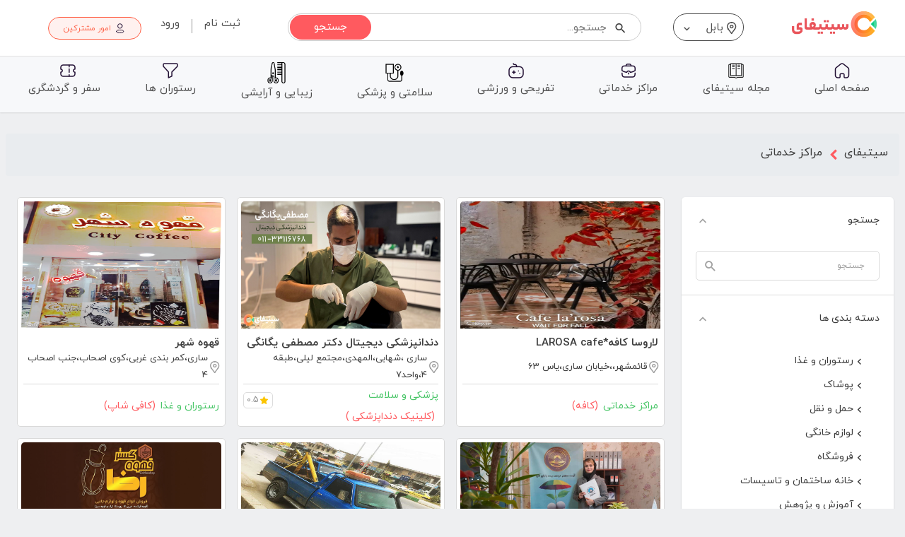

--- FILE ---
content_type: text/html; charset=UTF-8
request_url: https://citify.ir/services.php
body_size: 16072
content:
<!DOCTYPE html>
<html>

<head>
	<title>مراکز خدماتی  - سیتیفای	</title>
	<meta name="description" content="Citify | سامانه جامع مشاغل شهری | شما به راحتی می توانید اطلاعات کسب و کار خود را در سیتیفای ثبت کنید و در رأس نتایج جستجوی گوگل دیده شوید.

" />
	<meta name="viewport" content="width=device-width, initial-scale=1.0" />
	<meta name="theme-color" content="#ff5a5f" />
	<meta name="apple-mobile-web-app-status-bar-style" content="default" />
	<meta name="apple-mobile-web-app-capable" content="yes" />
	<meta name="mobile-web-app-capable" content="yes" />
	<meta name="viewport" content="width=device-width" />
	<meta charset="utf-8" />
	
	<meta charset="utf-8">
<meta http-equiv="Content-Type" content="text/html; charset=utf-8" />

<link rel="icon" href="attachment/setting/citify-logo-1.ico" type="image/x-icon" />
<meta http-equiv="X-UA-Compatible" content="IE=edge,chrome=1" />
<meta name="viewport" content="width=device-width, initial-scale=0.86, maximum-scale=3.0, minimum-scale=0.86">
  <link rel="canonical" href="/services.php">

<meta property="og:url" content="https://citify.ir/services.php" />
<meta property="og:site_name" content="سیتیفای (مرجع معرفی مشاغل شهری و کسب و کارها)" />
<link rel="apple-touch-icon-precomposed" href="" />
  <meta property="og:image" content="attachment/advertise/call-us2-1.jpg" />
  <meta property="og:image:width" content="250" />
  <meta property="og:image:height" content="250" />

<!-- Google Tag Manager -->
<script>(function(w,d,s,l,i){w[l]=w[l]||[];w[l].push({'gtm.start':
new Date().getTime(),event:'gtm.js'});var f=d.getElementsByTagName(s)[0],
j=d.createElement(s),dl=l!='dataLayer'?'&l='+l:'';j.async=true;j.src=
'https://www.googletagmanager.com/gtm.js?id='+i+dl;f.parentNode.insertBefore(j,f);
})(window,document,'script','dataLayer','GTM-N43VTXGK');</script>
<!-- End Google Tag Manager -->
<link rel="preload" href="assets/skin/frontend/v3/default/fonts/YekanWeb-Bold.woff" as="font" type="font/woff" crossorigin />
<link rel="preload" href="assets/skin/frontend/v3/default/fonts/YekanWeb-Regular.woff" as="font" type="font/woff" crossorigin />
<link rel="preload" href="assets/skin/frontend/v3/default/fonts/BYekan.woff" as="font" type="font/woff" crossorigin />
<link rel="preload" href="assets/static/style/icons.css?v=0.0.8" as="font" type="font/woff" crossorigin />
<link rel="stylesheet" href="assets/static/style/icons.css?v=0.0.8" />

<link rel="preload" as="script" href="assets/skin/frontend/v3/default/js/min/require.js?2006212214">


<link rel="preload" as="script" href="assets/skin/frontend/v3/default/js/app.js?2006212214">

<link rel="stylesheet" type="text/css" href="assets/skin/frontend/v3/default/css/styles.css?v=1702883297" media="all" />

<link rel="stylesheet" type="text/css" href="assets/citify.css?v=1702883294">
<link rel="stylesheet" type="text/css" href="assets/mystyle.css?v=1702883296">

<link rel="stylesheet" type="text/css" href="assets/static/style/newstyle.css?v=1597060402">

<!-- Global site tag (gtag.js) - Google Analytics -->
<script async src="https://www.googletagmanager.com/gtag/js?id=UA-174568364-1"></script>
<script>
  window.dataLayer = window.dataLayer || [];

  function gtag() {
    dataLayer.push(arguments);
  }
  gtag('js', new Date());



  gtag('config', 'UA-174568364-1');
</script>
<script type="text/javascript">
  ! function() {
    var i = "lFnJWY",
      a = window,
      d = document;

    function g() {
      var g = d.createElement("script"),
        s = "https://www.goftino.com/widget/" + i,
        l = localStorage.getItem("goftino_" + i);
      g.async = !0, g.src = l ? s + "?o=" + l : s;
      d.getElementsByTagName("head")[0].appendChild(g);
    }
    "complete" === d.readyState ? g() : a.attachEvent ? a.attachEvent("onload", g) : a.addEventListener("load", g, !1);
  }();
</script>	<link rel="stylesheet" href="assets/static/style/fontiran.css" />
	<link rel="stylesheet" href="assets/static/style/leaflet.css?v=0.0.1" />
	<link rel="preload" href="assets/_next/static/css/85f6c02b.a57af575.chunk.css" as="style" />
	<link rel="stylesheet" href="assets/_next/static/css/85f6c02b.a57af575.chunk.css" />
	<link rel="preload" href="assets/_next/static/css/stylesallnotindex.css" as="style" />
	<link rel="stylesheet" href="assets/_next/static/css/stylesallnotindex.css" />
	<link rel="preload" href="assets/_next/static/css/d5d55681cd3444ddd77c21c42e5cb1a04f175935_CSS.dc5c4c73.chunk.css" as="style" />
	<link rel="stylesheet" href="assets/_next/static/css/d5d55681cd3444ddd77c21c42e5cb1a04f175935_CSS.dc5c4c73.chunk.css" />
	<link rel="preload" href="assets/_next/static/css/c6f6dc9dae74aea2a4bf0dfadd420134b1bc1f34_CSS.b3f1f81b.chunk.css" as="style" />
	<link rel="stylesheet" href="assets/_next/static/css/c6f6dc9dae74aea2a4bf0dfadd420134b1bc1f34_CSS.b3f1f81b.chunk.css" />
	<link rel="preload" href="assets/_next/static/css/services.css?v=20" as="style" />
	<link rel="stylesheet" href="assets/_next/static/css/services.css?v=21" />
	<link rel="stylesheet" href="assets/service.css?v=1.1" />
	<link rel="stylesheet" href="assets/static/style/font-awesome.min.css">

</head>

<body class="rtl">
		<header class="header tkh-header">
	<div class="main-bar clear">
		<div class="menu-toggle menu-loaded mobile" id="menu_bar_icon_mobile">
			<span class="icon-menu"></span>
		</div>

		<div class="logo ">
			<a href="" title="سیتیفای (مرجع معرفی مشاغل شهری و کسب و کارها)">
				<img class="limg" alt="سیتیفای (مرجع معرفی مشاغل شهری و کسب و کارها)" src="attachment/setting/citify-logo.png">
			</a>
		</div>
				<form action="services.php" method="POST" id="cityform1">
			<div class="city tkh-city-link desktop">
				<span class="icon-location-2 right"></span>
				<span class="city-caption">انتخاب شهر:</span>
				<span class="city-val">بابل </span>
				<span class="icon-arrow-down item-arrow left"></span>
				<input type="hidden" name="cityv" id="cityv" value="">
				<div class="city-list acc">
					<ul>
													<li>
								<a data-city-id="1102" class="" onclick="document.getElementById('cityv').value=1102; document.getElementById('cityform1').submit(); return false;"> بابل </a>
							</li>
													<li>
								<a data-city-id="1103" class="" onclick="document.getElementById('cityv').value=1103; document.getElementById('cityform1').submit(); return false;"> بابلسر </a>
							</li>
													<li>
								<a data-city-id="1109" class="" onclick="document.getElementById('cityv').value=1109; document.getElementById('cityform1').submit(); return false;"> ساری </a>
							</li>
													<li>
								<a data-city-id="1905" class="" onclick="document.getElementById('cityv').value=1905; document.getElementById('cityform1').submit(); return false;"> تهران </a>
							</li>
													<li>
								<a data-city-id="3510" class="" onclick="document.getElementById('cityv').value=3510; document.getElementById('cityform1').submit(); return false;"> گرگان </a>
							</li>
													<li>
								<a data-city-id="1" class="" onclick="document.getElementById('cityv').value=1; document.getElementById('cityform1').submit(); return false;"> جویبار </a>
							</li>
													<li>
								<a data-city-id="1101" class="" onclick="document.getElementById('cityv').value=1101; document.getElementById('cityform1').submit(); return false;"> آمل </a>
							</li>
													<li>
								<a data-city-id="1115" class="" onclick="document.getElementById('cityv').value=1115; document.getElementById('cityform1').submit(); return false;"> قائم شهر </a>
							</li>
											</ul>
				</div>
			</div>
		</form>
		<div class="header-input col-md-5">
			<div class="search-form tkh-search-suggestion">
				<span class="icon-search"></span>
				<form class="header-input-form" id="search_mini_form" action="services.php" method="get">

					<input id="search" type="text" name="q" placeholder="جستجو..." maxlength="128" autocomplete="off" />
					<button type="submit">جستجو</button>
				</form>
			</div>

		</div>



		<div class="mobile-search">
			<span class="icon-search"></span>
		</div>


		<div class="login-sec desktop">
							<div class="user-info left  clear">
					<a href="register" title="ورود" class="left" id="login-toggle">ورود</a>
					<div class="separator left"></div>
					<span class="left"><a href="register" title="ثبت نام">ثبت نام</a></span>

				</div>
			
		</div>

		<div id="header-desktop__post" class="desktop">
			<img src="assets/mainicons/profile.svg" alt="سیتیفای (مرجع معرفی مشاغل شهری و کسب و کارها)" style="padding-left: 5px; color: black; width: 21px">
			<a href="admin/panel">
				امور مشترکین
			</a>
		</div>
	</div>

	<div class="nav-bar-mobile hide-on-desktop mobile mobile-menu" style="display: none;">
		<div class="bm-overlay" style="position: fixed;z-index: 1000;width: 100%;height: 100%;background: rgba(0, 0, 0, 0.3);opacity: 1;transition: opacity 0.3s ease 0s;"></div>
		<div id="" class="bm-menu-wrap">

			<div class="bm-menu" style="height:100%;box-sizing:border-box;overflow:auto">
				<nav class="bm-item-list" style="height:100%">
					<div class="bm-item SlideMenu" style="display:block" tabindex="0">
						<div class="SlideMenu__header">
							<div class="SlideMenu__logo">
								<a href="" class="header-desktop__text-logo">
									<img src="attachment/setting/citify-logo1.png" alt="سیتیفای (مرجع معرفی مشاغل شهری و کسب و کارها)" width="25%">
								</a>
							</div>
															<div class="SlideMenu__header__btn">
									<div class="register-btn">
										<a style="color:#ff5a5f;" href="register" title="">
											ثبت نام</a>
									</div>
									<div class="login-btn">
										<a style="color:#ffffff;" href="register" title="">
											ورود
										</a>
									</div>
								</div>
													</div>
						<div class="SlideMenu__body">
							<div class="SlideMenu-menu">
																								<form action="services.php" method="POST" id="cityform">
									<div class="SlideMenu-menu__item__hasSubMenu">

										<div class="SlideMenu-menu__item" data-toggle="collapse" data-target="#citysh_list_mobile">
											<span>انتخاب شهرستان(بابل )</span>
											<i class="icon-arrow-left"></i>
										</div>
										<div id="citysh_list_mobile" class="SlideMenu-menu__child collapse">
											<div class="collaps-box">
												<input type="hidden" name="cityv" id="cityv2" value="">
																									<a data-city-id="1102" class="SlideMenu-menu__item city" onclick="document.getElementById('cityv2').value=1102; document.getElementById('cityform').submit(); return false;"><span style="color: #4f4f4f ;">بابل</span></a>
																									<a data-city-id="1103" class="SlideMenu-menu__item city" onclick="document.getElementById('cityv2').value=1103; document.getElementById('cityform').submit(); return false;"><span style="color: #4f4f4f ;">بابلسر</span></a>
																									<a data-city-id="1109" class="SlideMenu-menu__item city" onclick="document.getElementById('cityv2').value=1109; document.getElementById('cityform').submit(); return false;"><span style="color: #4f4f4f ;">ساری</span></a>
																									<a data-city-id="1905" class="SlideMenu-menu__item city" onclick="document.getElementById('cityv2').value=1905; document.getElementById('cityform').submit(); return false;"><span style="color: #4f4f4f ;">تهران</span></a>
																									<a data-city-id="3510" class="SlideMenu-menu__item city" onclick="document.getElementById('cityv2').value=3510; document.getElementById('cityform').submit(); return false;"><span style="color: #4f4f4f ;">گرگان</span></a>
																									<a data-city-id="1" class="SlideMenu-menu__item city" onclick="document.getElementById('cityv2').value=1; document.getElementById('cityform').submit(); return false;"><span style="color: #4f4f4f ;">جویبار</span></a>
																									<a data-city-id="1101" class="SlideMenu-menu__item city" onclick="document.getElementById('cityv2').value=1101; document.getElementById('cityform').submit(); return false;"><span style="color: #4f4f4f ;">آمل</span></a>
																									<a data-city-id="1115" class="SlideMenu-menu__item city" onclick="document.getElementById('cityv2').value=1115; document.getElementById('cityform').submit(); return false;"><span style="color: #4f4f4f ;">قائم شهر</span></a>
												
											</div>
										</div>
									</div>
								</form>
								<div class="SlideMenu-menu__item">
									<span><a href="admin/panel">
											امور مشترکین
										</a> </span>
									<div class="modal-style1"></div>
								</div>
							</div>
						</div>
						<div class="modal-style1"></div>
					</div>
				</nav>
			</div>
		</div>
	</div>

	<style>
		.nav-item_temperature_icon {
			display: block;
			height: 35px;
			padding-bottom: 10px;
			margin: 0 auto;
			fill: #4F4F4F;
		}

		.nav-item__temperature:hover .nav-item_temperature_icon {
			fill: #ff5a5f;
		}

		@media screen and (max-width: 979px) {
			.nav-item_temperature_icon {
				height: 30px;
			}
		}

		@media screen and (max-width: 1000px) {

			.mobile-bar,
			.mobile-footer-bar {
				display: flex;
			}
		}

		@media screen and (max-width: 1000px) {
			.desktop {
				display: none !important;
			}

			.logo>a {
				display: inline-block;
			}

			.limg {
				width: 30%;
				display: flex;
				margin-top: 2%;
				height: 10%;
			}

			.mobile-search-form {
				-webkit-box-flex: 0;
				-ms-flex: 0 0 100%;
				flex: 0 0 100% !important;
				max-width: 100% !important;
			}

			.menu-toggle {
				margin-left: 0px;
				overflow: hidden;
				cursor: pointer;
				display: block;
			}

			.main-bar {
				top: 0px !important;
			}

			.nav-bar-mobile.hide-on-desktop.mobile.mobile-menu {
				overflow: auto;
				width: 85%;
				height: 100%;
				z-index: 999 !important;
				border: 0;
				background: #fff !important;
				border-radius: 0;
				-moz-border-radius: 0;
				-webkit-border-radius: 0;
				-ms-border-radius: 0;
				position: fixed;
				top: 0 !important;
				/* right: -85%; */
				transition: .3s;
				-moz-transition: .3s;
				-webkit-transition: .3s;
				-ms-transition: .3s;
			}
		}

		@media screen and (min-width: 1001px) {
			.mobile {
				display: none !important;
			}
		}

		.bm-overlay {
			background: rgba(0, 0, 0, 0.3);
			top: 0;
			z-index: 111 !important;
		}

		.bm-menu-wrap {
			position: relative;
			height: 100%;
			top: 0;
			color: #ffffff;
			margin-right: -1px;
			z-index: 112 !important;
			display: block;
			width: 100%;
			background: #fff;
		}

		.SlideMenu__header {
			background-color: #fff;
			padding: 25px;
			line-height: 40px;
		}

		.SlideMenu__logo {
			text-align: center;
			margin-bottom: 10px;
		}

		.SlideMenu__header__btn {
			display: -webkit-box;
			display: -moz-box;
			display: -ms-flexbox;
			display: -webkit-flex;
			display: flex;
			align-items: center;
			justify-content: center;
			align-content: center;
		}

		.SlideMenu__header .register-btn {
			color: #ff5a5f;
			border: solid 1px #ff5a5f;
			width: 115px;
			text-align: center;
			height: 42px;
			border-radius: 5px;
			-webkit-border-radius: 5px;
			-moz-border-radius: 5px;
			margin-left: 10px;
		}

		.SlideMenu__header .login-btn {
			background: #ff5a5f;
			width: 115px;
			text-align: center;
			border: solid 1px #ff5a5f;
			height: 42px;
			border-radius: 5px;
			-webkit-border-radius: 5px;
			-moz-border-radius: 5px;
			color: #fff;
		}

		.SlideMenu__body .SlideMenu-menu__item__hasSubMenu {
			border-top: solid 1px #dcdcdc;
			border-bottom: solid 1px #dcdcdc;
		}

		.SlideMenu__body .SlideMenu-menu__child {
			background-color: #eee;
			overflow-y: scroll;
			transition: all ease .4s;
		}

		.SlideMenu__body .SlideMenu-menu__item {
			padding: 15px 8px;
			display: flex;
			align-items: center;
			padding-right: 15px;
			color: #4f4f4f;
			font-size: 14px;
			position: relative;
		}

		.SlideMenu .collaps-box {
			/*			height: 255px !important;*/
			overflow-y: scroll;
		}

		.SlideMenu__body .SlideMenu-menu__item i {
			position: absolute;
			left: 30px;
			font-size: 23px;
			color: #A0A0A0;
		}

		.collapse.in {
			display: block;
		}

		.user-info-login-desktop {
			margin: 16% auto 0;
			padding: 0px 10%;
			text-align: center;
		}

		.cursor-pointer {
			cursor: pointer;
		}

		#city_user_name {
			top: 35px;
		}

		#city_user_name span {
			margin-top: 7px;
		}

		#user_name_box i {
			position: relative;
			top: 5px;
		}
	</style>
	<div class="nav-bar">
	<nav class="nav-bar-inner clear">
		<span class="h-seo">منوی کاربری</span>
		<ul class="tkh-navigation " style="padding-top: 8px">
								<li class=""><span class="d-flex justify-content-center"><img style="vertical-align: bottom;max-width: 30px;" src="attachment/menu/1.png"></span> <a style="padding-top: 0px !important" href="" title="صفحه اصلی" class="tkh-navigation-item nav-item"> صفحه اصلی </a> </li>
									<li class=""><span class="d-flex justify-content-center"><img style="vertical-align: bottom;max-width: 30px;" src="attachment/menu/mj.png"></span> <a style="padding-top: 0px !important" href="/blog" title="مجله سیتیفای" class="tkh-navigation-item nav-item"> مجله سیتیفای </a> </li>
									<li class=""><span class="d-flex justify-content-center"><img style="vertical-align: bottom;max-width: 30px;" src="attachment/menu/3.png"></span> <a style="padding-top: 0px !important" href="servicecat/59/مراکز-خدماتی" title="مراکز خدماتی" class="tkh-navigation-item nav-item"> مراکز خدماتی </a> </li>
									<li class=""><span class="d-flex justify-content-center"><img style="vertical-align: bottom;max-width: 30px;" src="attachment/menu/4.png"></span> <a style="padding-top: 0px !important" href="servicecat/29/ورزش-سرگرمی-هنر" title="تفریحی و ورزشی" class="tkh-navigation-item nav-item"> تفریحی و ورزشی </a> </li>
									<li class=""><span class="d-flex justify-content-center"><img style="vertical-align: bottom;max-width: 30px;" src="attachment/menu/icons8-medical-100.png"></span> <a style="padding-top: 0px !important" href="servicecat/22/پزشکی-و-سلامت" title="سلامتی و پزشکی" class="tkh-navigation-item nav-item"> سلامتی و پزشکی </a> </li>
									<li class=""><span class="d-flex justify-content-center"><img style="vertical-align: bottom;max-width: 30px;" src="attachment/menu/icons8-barbershop-100.png"></span> <a style="padding-top: 0px !important" href="servicecat/25/آرایشی-بهداشتی" title="زیبایی و آرایشی" class="tkh-navigation-item nav-item"> زیبایی و آرایشی </a> </li>
									<li class=""><span class="d-flex justify-content-center"><img style="vertical-align: bottom;max-width: 30px;" src="attachment/menu/7.png"></span> <a style="padding-top: 0px !important" href="servicecat/11/رستوران-و-غذا" title="رستوران ها" class="tkh-navigation-item nav-item"> رستوران ها </a> </li>
									<li class=""><span class="d-flex justify-content-center"><img style="vertical-align: bottom;max-width: 30px;" src="attachment/menu/8.png"></span> <a style="padding-top: 0px !important" href="servicecat/27/سفر-و-گردشگری" title="سفر و گردشگری" class="tkh-navigation-item nav-item"> سفر و گردشگری </a> </li>
									</ul>
	</nav>
</div></header>	<div class="container ">
		<nav class="bread" aria-label="breadcrumb">
			<div class="breadcrumb"><a href="" class="breadcrumb-item">سیتیفای</a>
				<i class="fa fa-chevron-left"></i>
				<a href="services" class="breadcrumb-item">مراکز خدماتی</a>
							</div>
		</nav>

	</div>

	<div class="category container">


		<div class="row" style='margin:0;padding:0;'>
			
<div class=" col-24 col-sm-6 col-xl-6">
    <div>
        <div class="category-sidebar">
            <div class="category-sidebar__box category-sidebar__filters ">
                                    <div class="side-filter-search-box">
                        <div class="sidebar-header-collapse">
                            <div class="sidebar-header-collapse__header" onClick="searchToggle()">
                                <p class="sidebar-header-collapse__title">جستجو</p>
                                <i class="icon icon-arrow-up sidebar-header-collapse__header-icon" id="sidebarSearchUpArrow"></i>
                                <i class="icon icon-arrow-down sidebar-header-collapse__header-icon" id="sidebarSearchDownArrow"></i>
                            </div>

                            <div id="sidebarSearchBox">
                                <form action="services.php" method="get">
                                    <div class="sidebar-header-collapse__content">
                                        <div class="side-filter-search-box__input-container">

                                            <input type="text" id="searchInput" placeholder="جستجو " class="side-filter-search-box__input" name="q" maxlength="50" />
                                            <button class="side-filter-search-box__search-button" type="submit">

                                                <i class="icon icon-search side-filter-search-box__search-icon"></i></button>

                                        </div>
                                    </div>
                                </form>
                            </div>

                        </div>
                    </div>
                                    <div class="side-filter-search-box">
                        <div class="sidebar-header-collapse">
                            <div class="sidebar-header-collapse__header" onClick="categoryToggle()">
                                <p class="sidebar-header-collapse__title">دسته بندی ها</p>
                                <i class="icon icon-arrow-up sidebar-header-collapse__header-icon" id="sidebarCategoryUpArrow"></i>
                                <i class="icon icon-arrow-down sidebar-header-collapse__header-icon" id="sidebarCategoryDownArrow"></i>
                            </div>

                            <div class="side-subcategories-list" id="sidebarCategoryBox">
                                <ul>
                                                                                <li class="side-subcategories-list__item">
                                                <a href="servicecat/11/رستوران-و-غذا" class="side-subcategories-list__item-link "><i class="side-subcategories-list__left-arrow icon icon-arrow-left"></i>رستوران و غذا</a>
                                            </li>
                                                                                                                                                    <li class="side-subcategories-list__item subcatnon ">
                                                            <a href="servicecat/11-16/فست-فود" class="side-subcategories-list__item-link " style="color: #82848e"><i class="side-subcategories-list__left-arrow icon icon-arrow-left"></i>فست فود</a>
                                                        </li>
                                                                                                        <li class="side-subcategories-list__item subcatnon ">
                                                            <a href="servicecat/11-28/تهیه-غذا" class="side-subcategories-list__item-link " style="color: #82848e"><i class="side-subcategories-list__left-arrow icon icon-arrow-left"></i>تهیه غذا</a>
                                                        </li>
                                                                                                        <li class="side-subcategories-list__item subcatnon ">
                                                            <a href="servicecat/11-35/اشکده" class="side-subcategories-list__item-link " style="color: #82848e"><i class="side-subcategories-list__left-arrow icon icon-arrow-left"></i>اشکده </a>
                                                        </li>
                                                                                                        <li class="side-subcategories-list__item subcatnon ">
                                                            <a href="servicecat/11-39/بستنی" class="side-subcategories-list__item-link " style="color: #82848e"><i class="side-subcategories-list__left-arrow icon icon-arrow-left"></i>بستنی </a>
                                                        </li>
                                                                                                        <li class="side-subcategories-list__item subcatnon ">
                                                            <a href="servicecat/11-41/نان-و-شیرینی" class="side-subcategories-list__item-link " style="color: #82848e"><i class="side-subcategories-list__left-arrow icon icon-arrow-left"></i>نان و شیرینی</a>
                                                        </li>
                                                                                                        <li class="side-subcategories-list__item subcatnon ">
                                                            <a href="servicecat/11-46/ابمیوه" class="side-subcategories-list__item-link " style="color: #82848e"><i class="side-subcategories-list__left-arrow icon icon-arrow-left"></i>ابمیوه </a>
                                                        </li>
                                                                                                        <li class="side-subcategories-list__item subcatnon ">
                                                            <a href="servicecat/11-409/رستوران" class="side-subcategories-list__item-link " style="color: #82848e"><i class="side-subcategories-list__left-arrow icon icon-arrow-left"></i>رستوران</a>
                                                        </li>
                                                                                                        <li class="side-subcategories-list__item subcatnon ">
                                                            <a href="servicecat/11-410/فست-فود" class="side-subcategories-list__item-link " style="color: #82848e"><i class="side-subcategories-list__left-arrow icon icon-arrow-left"></i>فست فود</a>
                                                        </li>
                                                                                                        <li class="side-subcategories-list__item subcatnon ">
                                                            <a href="servicecat/11-411/پیتزا-و-ساندویچ" class="side-subcategories-list__item-link " style="color: #82848e"><i class="side-subcategories-list__left-arrow icon icon-arrow-left"></i>پیتزا و ساندویچ</a>
                                                        </li>
                                                                                                        <li class="side-subcategories-list__item subcatnon ">
                                                            <a href="servicecat/11-413/کبابی-و-جگرکی" class="side-subcategories-list__item-link " style="color: #82848e"><i class="side-subcategories-list__left-arrow icon icon-arrow-left"></i>کبابی و جگرکی</a>
                                                        </li>
                                                                                                        <li class="side-subcategories-list__item subcatnon ">
                                                            <a href="servicecat/11-417/کافی-شاپ" class="side-subcategories-list__item-link " style="color: #82848e"><i class="side-subcategories-list__left-arrow icon icon-arrow-left"></i>کافی شاپ</a>
                                                        </li>
                                                                                                        <li class="side-subcategories-list__item subcatnon ">
                                                            <a href="servicecat/11-421/قهوه-خانه-سنتی" class="side-subcategories-list__item-link " style="color: #82848e"><i class="side-subcategories-list__left-arrow icon icon-arrow-left"></i>قهوه خانه سنتی</a>
                                                        </li>
                                                                                                        <li class="side-subcategories-list__item subcatnon ">
                                                            <a href="servicecat/11-427/فروش-میوه-و-تره-بار" class="side-subcategories-list__item-link " style="color: #82848e"><i class="side-subcategories-list__left-arrow icon icon-arrow-left"></i>فروش میوه و تره بار</a>
                                                        </li>
                                                                                                        <li class="side-subcategories-list__item subcatnon ">
                                                            <a href="servicecat/11-428/آبمیوه-و-بستنی" class="side-subcategories-list__item-link " style="color: #82848e"><i class="side-subcategories-list__left-arrow icon icon-arrow-left"></i>آبمیوه و بستنی</a>
                                                        </li>
                                                                                                        <li class="side-subcategories-list__item subcatnon ">
                                                            <a href="servicecat/11-436/مواد-اولیه-غذایی" class="side-subcategories-list__item-link " style="color: #82848e"><i class="side-subcategories-list__left-arrow icon icon-arrow-left"></i>مواد اولیه غذایی</a>
                                                        </li>
                                                                                                        <li class="side-subcategories-list__item subcatnon ">
                                                            <a href="servicecat/11-444/گوشت-و-فرآورده-های-گوشتی" class="side-subcategories-list__item-link " style="color: #82848e"><i class="side-subcategories-list__left-arrow icon icon-arrow-left"></i>گوشت و فرآورده های گوشتی</a>
                                                        </li>
                                                                                                        <li class="side-subcategories-list__item subcatnon ">
                                                            <a href="servicecat/11-452/پخش-مواد-پروتئینی" class="side-subcategories-list__item-link " style="color: #82848e"><i class="side-subcategories-list__left-arrow icon icon-arrow-left"></i>پخش مواد پروتئینی </a>
                                                        </li>
                                                                                                        <li class="side-subcategories-list__item subcatnon ">
                                                            <a href="servicecat/11-457/قصابی" class="side-subcategories-list__item-link " style="color: #82848e"><i class="side-subcategories-list__left-arrow icon icon-arrow-left"></i>قصابی</a>
                                                        </li>
                                                                                                        <li class="side-subcategories-list__item subcatnon ">
                                                            <a href="servicecat/11-462/قنادی" class="side-subcategories-list__item-link " style="color: #82848e"><i class="side-subcategories-list__left-arrow icon icon-arrow-left"></i>قنادی</a>
                                                        </li>
                                                                                                                                                                        <li class="side-subcategories-list__item">
                                                <a href="servicecat/12/پوشاک" class="side-subcategories-list__item-link "><i class="side-subcategories-list__left-arrow icon icon-arrow-left"></i>پوشاک</a>
                                            </li>
                                                                                                                                                    <li class="side-subcategories-list__item subcatnon ">
                                                            <a href="servicecat/12-38/خانواده" class="side-subcategories-list__item-link " style="color: #82848e"><i class="side-subcategories-list__left-arrow icon icon-arrow-left"></i>خانواده</a>
                                                        </li>
                                                                                                        <li class="side-subcategories-list__item subcatnon ">
                                                            <a href="servicecat/12-99/بوتیک" class="side-subcategories-list__item-link " style="color: #82848e"><i class="side-subcategories-list__left-arrow icon icon-arrow-left"></i>بوتیک </a>
                                                        </li>
                                                                                                        <li class="side-subcategories-list__item subcatnon ">
                                                            <a href="servicecat/12-100/فروش-لباس-زنانه" class="side-subcategories-list__item-link " style="color: #82848e"><i class="side-subcategories-list__left-arrow icon icon-arrow-left"></i>فروش لباس زنانه</a>
                                                        </li>
                                                                                                        <li class="side-subcategories-list__item subcatnon ">
                                                            <a href="servicecat/12-101/فروش-لباس-مردانه" class="side-subcategories-list__item-link " style="color: #82848e"><i class="side-subcategories-list__left-arrow icon icon-arrow-left"></i>فروش لباس مردانه</a>
                                                        </li>
                                                                                                        <li class="side-subcategories-list__item subcatnon ">
                                                            <a href="servicecat/12-102/فروش-سیسمونی" class="side-subcategories-list__item-link " style="color: #82848e"><i class="side-subcategories-list__left-arrow icon icon-arrow-left"></i>فروش سیسمونی </a>
                                                        </li>
                                                                                                        <li class="side-subcategories-list__item subcatnon ">
                                                            <a href="servicecat/12-104/فروش-کفش" class="side-subcategories-list__item-link " style="color: #82848e"><i class="side-subcategories-list__left-arrow icon icon-arrow-left"></i>فروش کفش </a>
                                                        </li>
                                                                                                        <li class="side-subcategories-list__item subcatnon ">
                                                            <a href="servicecat/12-112/لباس-عروس" class="side-subcategories-list__item-link " style="color: #82848e"><i class="side-subcategories-list__left-arrow icon icon-arrow-left"></i>لباس عروس </a>
                                                        </li>
                                                                                                        <li class="side-subcategories-list__item subcatnon ">
                                                            <a href="servicecat/12-113/منسوجات" class="side-subcategories-list__item-link " style="color: #82848e"><i class="side-subcategories-list__left-arrow icon icon-arrow-left"></i>منسوجات</a>
                                                        </li>
                                                                                                        <li class="side-subcategories-list__item subcatnon ">
                                                            <a href="servicecat/12-120/تولید-و-پخش-لباس-مردانه" class="side-subcategories-list__item-link " style="color: #82848e"><i class="side-subcategories-list__left-arrow icon icon-arrow-left"></i>تولید و پخش لباس مردانه</a>
                                                        </li>
                                                                                                        <li class="side-subcategories-list__item subcatnon ">
                                                            <a href="servicecat/12-121/تولید-وپخش-لباس-بچه-گانه" class="side-subcategories-list__item-link " style="color: #82848e"><i class="side-subcategories-list__left-arrow icon icon-arrow-left"></i>تولید وپخش لباس بچه گانه</a>
                                                        </li>
                                                                                                        <li class="side-subcategories-list__item subcatnon ">
                                                            <a href="servicecat/12-132/تولید-کیف-و-کفش" class="side-subcategories-list__item-link " style="color: #82848e"><i class="side-subcategories-list__left-arrow icon icon-arrow-left"></i>تولید کیف و کفش</a>
                                                        </li>
                                                                                                        <li class="side-subcategories-list__item subcatnon ">
                                                            <a href="servicecat/12-134/تولید-و-فروش-چرم-سالامبور" class="side-subcategories-list__item-link " style="color: #82848e"><i class="side-subcategories-list__left-arrow icon icon-arrow-left"></i>تولید و فروش چرم سالامبور</a>
                                                        </li>
                                                                                                        <li class="side-subcategories-list__item subcatnon ">
                                                            <a href="servicecat/12-1265/فروش-لباس-مردانه-و-زنانه" class="side-subcategories-list__item-link " style="color: #82848e"><i class="side-subcategories-list__left-arrow icon icon-arrow-left"></i>فروش لباس مردانه و زنانه</a>
                                                        </li>
                                                                                                        <li class="side-subcategories-list__item subcatnon ">
                                                            <a href="servicecat/12-1274/خرازی" class="side-subcategories-list__item-link " style="color: #82848e"><i class="side-subcategories-list__left-arrow icon icon-arrow-left"></i>خرازی</a>
                                                        </li>
                                                                                                        <li class="side-subcategories-list__item subcatnon ">
                                                            <a href="servicecat/12-1288/کت-و-شلوار" class="side-subcategories-list__item-link " style="color: #82848e"><i class="side-subcategories-list__left-arrow icon icon-arrow-left"></i>کت و شلوار</a>
                                                        </li>
                                                                                                                                                                        <li class="side-subcategories-list__item">
                                                <a href="servicecat/15/حمل-و-نقل" class="side-subcategories-list__item-link "><i class="side-subcategories-list__left-arrow icon icon-arrow-left"></i>حمل و نقل</a>
                                            </li>
                                                                                                                                                    <li class="side-subcategories-list__item subcatnon ">
                                                            <a href="servicecat/15-296/شرکت-باربری" class="side-subcategories-list__item-link " style="color: #82848e"><i class="side-subcategories-list__left-arrow icon icon-arrow-left"></i>شرکت باربری</a>
                                                        </li>
                                                                                                        <li class="side-subcategories-list__item subcatnon ">
                                                            <a href="servicecat/15-664/حمل-و-نقل-با-جرثقیل" class="side-subcategories-list__item-link " style="color: #82848e"><i class="side-subcategories-list__left-arrow icon icon-arrow-left"></i>حمل و نقل با جرثقیل </a>
                                                        </li>
                                                                                                        <li class="side-subcategories-list__item subcatnon ">
                                                            <a href="servicecat/15-667/پیک-موتوری" class="side-subcategories-list__item-link " style="color: #82848e"><i class="side-subcategories-list__left-arrow icon icon-arrow-left"></i>پیک موتوری </a>
                                                        </li>
                                                                                                                                                                        <li class="side-subcategories-list__item">
                                                <a href="servicecat/17/لوازم-خانگی" class="side-subcategories-list__item-link "><i class="side-subcategories-list__left-arrow icon icon-arrow-left"></i>لوازم خانگی </a>
                                            </li>
                                                                                                                                                    <li class="side-subcategories-list__item subcatnon ">
                                                            <a href="servicecat/17-33/مبلمان" class="side-subcategories-list__item-link " style="color: #82848e"><i class="side-subcategories-list__left-arrow icon icon-arrow-left"></i>مبلمان </a>
                                                        </li>
                                                                                                        <li class="side-subcategories-list__item subcatnon ">
                                                            <a href="servicecat/17-224/لوازم-تزئینی-منزل-و-دکور" class="side-subcategories-list__item-link " style="color: #82848e"><i class="side-subcategories-list__left-arrow icon icon-arrow-left"></i>لوازم تزئینی منزل و دکور</a>
                                                        </li>
                                                                                                        <li class="side-subcategories-list__item subcatnon ">
                                                            <a href="servicecat/17-225/لوازم-برقی-منزل" class="side-subcategories-list__item-link " style="color: #82848e"><i class="side-subcategories-list__left-arrow icon icon-arrow-left"></i>لوازم برقی منزل</a>
                                                        </li>
                                                                                                        <li class="side-subcategories-list__item subcatnon ">
                                                            <a href="servicecat/17-1290/لوازم-خانه-و-اشپز-خانه" class="side-subcategories-list__item-link " style="color: #82848e"><i class="side-subcategories-list__left-arrow icon icon-arrow-left"></i>لوازم خانه و اشپز خانه</a>
                                                        </li>
                                                                                                                                                                        <li class="side-subcategories-list__item">
                                                <a href="servicecat/19/فروشگاه" class="side-subcategories-list__item-link "><i class="side-subcategories-list__left-arrow icon icon-arrow-left"></i>فروشگاه </a>
                                            </li>
                                                                                                                                                    <li class="side-subcategories-list__item subcatnon ">
                                                            <a href="servicecat/19-36/قنادی" class="side-subcategories-list__item-link " style="color: #82848e"><i class="side-subcategories-list__left-arrow icon icon-arrow-left"></i>قنادی </a>
                                                        </li>
                                                                                                        <li class="side-subcategories-list__item subcatnon ">
                                                            <a href="servicecat/19-43/کتابفروشی" class="side-subcategories-list__item-link " style="color: #82848e"><i class="side-subcategories-list__left-arrow icon icon-arrow-left"></i>کتابفروشی</a>
                                                        </li>
                                                                                                        <li class="side-subcategories-list__item subcatnon ">
                                                            <a href="servicecat/19-49/موبایل-فروشی" class="side-subcategories-list__item-link " style="color: #82848e"><i class="side-subcategories-list__left-arrow icon icon-arrow-left"></i>موبایل فروشی</a>
                                                        </li>
                                                                                                        <li class="side-subcategories-list__item subcatnon ">
                                                            <a href="servicecat/19-223/ظروف-یکبار-مصرف-و-قنادی" class="side-subcategories-list__item-link " style="color: #82848e"><i class="side-subcategories-list__left-arrow icon icon-arrow-left"></i>ظروف یکبار مصرف و قنادی</a>
                                                        </li>
                                                                                                        <li class="side-subcategories-list__item subcatnon ">
                                                            <a href="servicecat/19-302/خدمات-گل-و-گیاه" class="side-subcategories-list__item-link " style="color: #82848e"><i class="side-subcategories-list__left-arrow icon icon-arrow-left"></i>خدمات گل و گیاه</a>
                                                        </li>
                                                                                                        <li class="side-subcategories-list__item subcatnon ">
                                                            <a href="servicecat/19-1261/قهوه-فروشی-و-لوازم-قهوه" class="side-subcategories-list__item-link " style="color: #82848e"><i class="side-subcategories-list__left-arrow icon icon-arrow-left"></i>قهوه فروشی و لوازم قهوه</a>
                                                        </li>
                                                                                                        <li class="side-subcategories-list__item subcatnon ">
                                                            <a href="servicecat/19-1262/فروشگاه-گوشت" class="side-subcategories-list__item-link " style="color: #82848e"><i class="side-subcategories-list__left-arrow icon icon-arrow-left"></i>فروشگاه گوشت</a>
                                                        </li>
                                                                                                        <li class="side-subcategories-list__item subcatnon ">
                                                            <a href="servicecat/19-1266/فروش-ساز-موسیقی" class="side-subcategories-list__item-link " style="color: #82848e"><i class="side-subcategories-list__left-arrow icon icon-arrow-left"></i>فروش ساز موسیقی </a>
                                                        </li>
                                                                                                        <li class="side-subcategories-list__item subcatnon ">
                                                            <a href="servicecat/19-1273/کالای-خواب" class="side-subcategories-list__item-link " style="color: #82848e"><i class="side-subcategories-list__left-arrow icon icon-arrow-left"></i>کالای خواب</a>
                                                        </li>
                                                                                                        <li class="side-subcategories-list__item subcatnon ">
                                                            <a href="servicecat/19-1275/لوازم-تحریر" class="side-subcategories-list__item-link " style="color: #82848e"><i class="side-subcategories-list__left-arrow icon icon-arrow-left"></i>لوازم تحریر</a>
                                                        </li>
                                                                                                        <li class="side-subcategories-list__item subcatnon ">
                                                            <a href="servicecat/19-1277/اسباب-بازی-دخترانه-و-پسرانه" class="side-subcategories-list__item-link " style="color: #82848e"><i class="side-subcategories-list__left-arrow icon icon-arrow-left"></i>اسباب بازی دخترانه و پسرانه </a>
                                                        </li>
                                                                                                        <li class="side-subcategories-list__item subcatnon ">
                                                            <a href="servicecat/19-1280/عطاری-و-گیاهان-دارویی" class="side-subcategories-list__item-link " style="color: #82848e"><i class="side-subcategories-list__left-arrow icon icon-arrow-left"></i>عطاری و گیاهان دارویی</a>
                                                        </li>
                                                                                                        <li class="side-subcategories-list__item subcatnon ">
                                                            <a href="servicecat/19-1286/تعمیرات-وفروش-بدلیجات-و-نقره" class="side-subcategories-list__item-link " style="color: #82848e"><i class="side-subcategories-list__left-arrow icon icon-arrow-left"></i>تعمیرات وفروش بدلیجات و نقره</a>
                                                        </li>
                                                                                                        <li class="side-subcategories-list__item subcatnon ">
                                                            <a href="servicecat/19-1291/گالری-فرش" class="side-subcategories-list__item-link " style="color: #82848e"><i class="side-subcategories-list__left-arrow icon icon-arrow-left"></i>گالری فرش</a>
                                                        </li>
                                                                                                        <li class="side-subcategories-list__item subcatnon ">
                                                            <a href="servicecat/19-1293/ساعت-فروشی" class="side-subcategories-list__item-link " style="color: #82848e"><i class="side-subcategories-list__left-arrow icon icon-arrow-left"></i>ساعت فروشی</a>
                                                        </li>
                                                                                                        <li class="side-subcategories-list__item subcatnon ">
                                                            <a href="servicecat/19-1298/طلا-و-جواهرات" class="side-subcategories-list__item-link " style="color: #82848e"><i class="side-subcategories-list__left-arrow icon icon-arrow-left"></i>طلا و جواهرات</a>
                                                        </li>
                                                                                                                                                                        <li class="side-subcategories-list__item">
                                                <a href="servicecat/20/خانه-ساختمان-و-تاسیسات" class="side-subcategories-list__item-link "><i class="side-subcategories-list__left-arrow icon icon-arrow-left"></i>خانه ساختمان و تاسیسات </a>
                                            </li>
                                                                                                                                                    <li class="side-subcategories-list__item subcatnon ">
                                                            <a href="servicecat/20-37/ابزار-یراق" class="side-subcategories-list__item-link " style="color: #82848e"><i class="side-subcategories-list__left-arrow icon icon-arrow-left"></i>ابزار یراق</a>
                                                        </li>
                                                                                                        <li class="side-subcategories-list__item subcatnon ">
                                                            <a href="servicecat/20-137/فروش-لوازم-خانگی" class="side-subcategories-list__item-link " style="color: #82848e"><i class="side-subcategories-list__left-arrow icon icon-arrow-left"></i>فروش لوازم خانگی </a>
                                                        </li>
                                                                                                        <li class="side-subcategories-list__item subcatnon ">
                                                            <a href="servicecat/20-138/فروش-مبلمان-و-دکوراسیون" class="side-subcategories-list__item-link " style="color: #82848e"><i class="side-subcategories-list__left-arrow icon icon-arrow-left"></i>فروش مبلمان و دکوراسیون </a>
                                                        </li>
                                                                                                        <li class="side-subcategories-list__item subcatnon ">
                                                            <a href="servicecat/20-139/فروش-لوازم-و-ظروف-آشپزخانه" class="side-subcategories-list__item-link " style="color: #82848e"><i class="side-subcategories-list__left-arrow icon icon-arrow-left"></i>فروش لوازم و ظروف آشپزخانه </a>
                                                        </li>
                                                                                                        <li class="side-subcategories-list__item subcatnon ">
                                                            <a href="servicecat/20-141/فروش-فرش-و-قالی" class="side-subcategories-list__item-link " style="color: #82848e"><i class="side-subcategories-list__left-arrow icon icon-arrow-left"></i>فروش فرش و قالی</a>
                                                        </li>
                                                                                                        <li class="side-subcategories-list__item subcatnon ">
                                                            <a href="servicecat/20-142/فروش-و-نصب-پرده" class="side-subcategories-list__item-link " style="color: #82848e"><i class="side-subcategories-list__left-arrow icon icon-arrow-left"></i>فروش و نصب پرده</a>
                                                        </li>
                                                                                                        <li class="side-subcategories-list__item subcatnon ">
                                                            <a href="servicecat/20-153/تولید-لوازم-اشپزخانه" class="side-subcategories-list__item-link " style="color: #82848e"><i class="side-subcategories-list__left-arrow icon icon-arrow-left"></i>تولید لوازم اشپزخانه</a>
                                                        </li>
                                                                                                        <li class="side-subcategories-list__item subcatnon ">
                                                            <a href="servicecat/20-159/طراحی-و-معماری-ساختمان" class="side-subcategories-list__item-link " style="color: #82848e"><i class="side-subcategories-list__left-arrow icon icon-arrow-left"></i>طراحی و معماری ساختمان </a>
                                                        </li>
                                                                                                        <li class="side-subcategories-list__item subcatnon ">
                                                            <a href="servicecat/20-192/عایق-رطوبتی" class="side-subcategories-list__item-link " style="color: #82848e"><i class="side-subcategories-list__left-arrow icon icon-arrow-left"></i>عایق رطوبتی </a>
                                                        </li>
                                                                                                        <li class="side-subcategories-list__item subcatnon ">
                                                            <a href="servicecat/20-196/فروش-رنگ-ساختمانی-و-صنعتی" class="side-subcategories-list__item-link " style="color: #82848e"><i class="side-subcategories-list__left-arrow icon icon-arrow-left"></i>فروش رنگ ساختمانی و صنعتی </a>
                                                        </li>
                                                                                                        <li class="side-subcategories-list__item subcatnon ">
                                                            <a href="servicecat/20-200/نجاری" class="side-subcategories-list__item-link " style="color: #82848e"><i class="side-subcategories-list__left-arrow icon icon-arrow-left"></i>نجاری</a>
                                                        </li>
                                                                                                        <li class="side-subcategories-list__item subcatnon ">
                                                            <a href="servicecat/20-203/تاسیسات-ساختمان" class="side-subcategories-list__item-link " style="color: #82848e"><i class="side-subcategories-list__left-arrow icon icon-arrow-left"></i>تاسیسات ساختمان </a>
                                                        </li>
                                                                                                        <li class="side-subcategories-list__item subcatnon ">
                                                            <a href="servicecat/20-205/تجهیزات-تاسیسات-ساختمانی" class="side-subcategories-list__item-link " style="color: #82848e"><i class="side-subcategories-list__left-arrow icon icon-arrow-left"></i>تجهیزات تاسیسات ساختمانی</a>
                                                        </li>
                                                                                                        <li class="side-subcategories-list__item subcatnon ">
                                                            <a href="servicecat/20-206/تاسیسات-مکانیکی-ساختمان" class="side-subcategories-list__item-link " style="color: #82848e"><i class="side-subcategories-list__left-arrow icon icon-arrow-left"></i>تاسیسات مکانیکی ساختمان </a>
                                                        </li>
                                                                                                        <li class="side-subcategories-list__item subcatnon ">
                                                            <a href="servicecat/20-208/تاسیسات-گرمایشی" class="side-subcategories-list__item-link " style="color: #82848e"><i class="side-subcategories-list__left-arrow icon icon-arrow-left"></i>تاسیسات گرمایشی</a>
                                                        </li>
                                                                                                        <li class="side-subcategories-list__item subcatnon ">
                                                            <a href="servicecat/20-209/لوله-و-اتصالات" class="side-subcategories-list__item-link " style="color: #82848e"><i class="side-subcategories-list__left-arrow icon icon-arrow-left"></i>لوله و اتصالات</a>
                                                        </li>
                                                                                                        <li class="side-subcategories-list__item subcatnon ">
                                                            <a href="servicecat/20-219/تاسیسات-حرارتی-و-برودتی" class="side-subcategories-list__item-link " style="color: #82848e"><i class="side-subcategories-list__left-arrow icon icon-arrow-left"></i>تاسیسات حرارتی و برودتی </a>
                                                        </li>
                                                                                                        <li class="side-subcategories-list__item subcatnon ">
                                                            <a href="servicecat/20-298/تزئینات-و-نمای-ساختمان" class="side-subcategories-list__item-link " style="color: #82848e"><i class="side-subcategories-list__left-arrow icon icon-arrow-left"></i>تزئینات و نمای ساختمان</a>
                                                        </li>
                                                                                                        <li class="side-subcategories-list__item subcatnon ">
                                                            <a href="servicecat/20-299/سنگ-ساختمانی-و-تزئینی" class="side-subcategories-list__item-link " style="color: #82848e"><i class="side-subcategories-list__left-arrow icon icon-arrow-left"></i>سنگ ساختمانی و تزئینی </a>
                                                        </li>
                                                                                                        <li class="side-subcategories-list__item subcatnon ">
                                                            <a href="servicecat/20-300/آهن-فروشی" class="side-subcategories-list__item-link " style="color: #82848e"><i class="side-subcategories-list__left-arrow icon icon-arrow-left"></i>آهن فروشی</a>
                                                        </li>
                                                                                                        <li class="side-subcategories-list__item subcatnon ">
                                                            <a href="servicecat/20-819/دکوراسیون-ساختمان" class="side-subcategories-list__item-link " style="color: #82848e"><i class="side-subcategories-list__left-arrow icon icon-arrow-left"></i>دکوراسیون ساختمان </a>
                                                        </li>
                                                                                                        <li class="side-subcategories-list__item subcatnon ">
                                                            <a href="servicecat/20-820/درب-و-پنجره" class="side-subcategories-list__item-link " style="color: #82848e"><i class="side-subcategories-list__left-arrow icon icon-arrow-left"></i>درب و پنجره</a>
                                                        </li>
                                                                                                        <li class="side-subcategories-list__item subcatnon ">
                                                            <a href="servicecat/20-822/کاشی-و-سرامیک" class="side-subcategories-list__item-link " style="color: #82848e"><i class="side-subcategories-list__left-arrow icon icon-arrow-left"></i>کاشی و سرامیک</a>
                                                        </li>
                                                                                                        <li class="side-subcategories-list__item subcatnon ">
                                                            <a href="servicecat/20-823/شیر-آلات-و-اتصالات" class="side-subcategories-list__item-link " style="color: #82848e"><i class="side-subcategories-list__left-arrow icon icon-arrow-left"></i>شیر آلات و اتصالات</a>
                                                        </li>
                                                                                                        <li class="side-subcategories-list__item subcatnon ">
                                                            <a href="servicecat/20-824/کفپوش-و-پارکت" class="side-subcategories-list__item-link " style="color: #82848e"><i class="side-subcategories-list__left-arrow icon icon-arrow-left"></i>کفپوش و پارکت</a>
                                                        </li>
                                                                                                        <li class="side-subcategories-list__item subcatnon ">
                                                            <a href="servicecat/20-825/لوازم-بهداشتی-ساختمان" class="side-subcategories-list__item-link " style="color: #82848e"><i class="side-subcategories-list__left-arrow icon icon-arrow-left"></i>لوازم بهداشتی ساختمان </a>
                                                        </li>
                                                                                                        <li class="side-subcategories-list__item subcatnon ">
                                                            <a href="servicecat/20-828/شیشه-و-آینه" class="side-subcategories-list__item-link " style="color: #82848e"><i class="side-subcategories-list__left-arrow icon icon-arrow-left"></i>شیشه و آینه</a>
                                                        </li>
                                                                                                        <li class="side-subcategories-list__item subcatnon ">
                                                            <a href="servicecat/20-829/سقف-و-نمای-ساختمان" class="side-subcategories-list__item-link " style="color: #82848e"><i class="side-subcategories-list__left-arrow icon icon-arrow-left"></i>سقف و نمای ساختمان </a>
                                                        </li>
                                                                                                        <li class="side-subcategories-list__item subcatnon ">
                                                            <a href="servicecat/20-841/خیمه-و-سایبان" class="side-subcategories-list__item-link " style="color: #82848e"><i class="side-subcategories-list__left-arrow icon icon-arrow-left"></i>خیمه و سایبان</a>
                                                        </li>
                                                                                                        <li class="side-subcategories-list__item subcatnon ">
                                                            <a href="servicecat/20-852/تاسیسات-الکتریکی-و-امنیتی-ساختمان" class="side-subcategories-list__item-link " style="color: #82848e"><i class="side-subcategories-list__left-arrow icon icon-arrow-left"></i>تاسیسات الکتریکی و امنیتی ساختمان </a>
                                                        </li>
                                                                                                        <li class="side-subcategories-list__item subcatnon ">
                                                            <a href="servicecat/20-855/تجهیزات-نورپردازی-و-روشنایی" class="side-subcategories-list__item-link " style="color: #82848e"><i class="side-subcategories-list__left-arrow icon icon-arrow-left"></i>تجهیزات نورپردازی و روشنایی </a>
                                                        </li>
                                                                                                        <li class="side-subcategories-list__item subcatnon ">
                                                            <a href="servicecat/20-868/خدمات-تاسیسات" class="side-subcategories-list__item-link " style="color: #82848e"><i class="side-subcategories-list__left-arrow icon icon-arrow-left"></i>خدمات تاسیسات </a>
                                                        </li>
                                                                                                        <li class="side-subcategories-list__item subcatnon ">
                                                            <a href="servicecat/20-1263/تصفیه-آب-و-اسپلیت" class="side-subcategories-list__item-link " style="color: #82848e"><i class="side-subcategories-list__left-arrow icon icon-arrow-left"></i>تصفیه آب و اسپلیت</a>
                                                        </li>
                                                                                                        <li class="side-subcategories-list__item subcatnon ">
                                                            <a href="servicecat/20-1284/سنگ-بری" class="side-subcategories-list__item-link " style="color: #82848e"><i class="side-subcategories-list__left-arrow icon icon-arrow-left"></i>سنگ بری</a>
                                                        </li>
                                                                                                        <li class="side-subcategories-list__item subcatnon ">
                                                            <a href="servicecat/20-1287/سیستم-اعلام-سرقت-و-دوربین-مدار-بسته" class="side-subcategories-list__item-link " style="color: #82848e"><i class="side-subcategories-list__left-arrow icon icon-arrow-left"></i>سیستم اعلام سرقت و دوربین مدار بسته</a>
                                                        </li>
                                                                                                        <li class="side-subcategories-list__item subcatnon ">
                                                            <a href="servicecat/20-1292/اسانسور" class="side-subcategories-list__item-link " style="color: #82848e"><i class="side-subcategories-list__left-arrow icon icon-arrow-left"></i>اسانسور</a>
                                                        </li>
                                                                                                                                                                        <li class="side-subcategories-list__item">
                                                <a href="servicecat/21/آموزش-و-پژوهش" class="side-subcategories-list__item-link "><i class="side-subcategories-list__left-arrow icon icon-arrow-left"></i>آموزش و پژوهش</a>
                                            </li>
                                                                                                                                                    <li class="side-subcategories-list__item subcatnon ">
                                                            <a href="servicecat/21-278/دبستان-غیر-انتفاعی-دخترانه" class="side-subcategories-list__item-link " style="color: #82848e"><i class="side-subcategories-list__left-arrow icon icon-arrow-left"></i>دبستان غیر انتفاعی دخترانه </a>
                                                        </li>
                                                                                                        <li class="side-subcategories-list__item subcatnon ">
                                                            <a href="servicecat/21-285/دبیرستان-غیرانتفاعی-دخترانه" class="side-subcategories-list__item-link " style="color: #82848e"><i class="side-subcategories-list__left-arrow icon icon-arrow-left"></i>دبیرستان غیرانتفاعی دخترانه</a>
                                                        </li>
                                                                                                        <li class="side-subcategories-list__item subcatnon ">
                                                            <a href="servicecat/21-286/دبیرستان-غیرانتفاعی-پسرانه" class="side-subcategories-list__item-link " style="color: #82848e"><i class="side-subcategories-list__left-arrow icon icon-arrow-left"></i>دبیرستان غیرانتفاعی پسرانه</a>
                                                        </li>
                                                                                                        <li class="side-subcategories-list__item subcatnon ">
                                                            <a href="servicecat/21-873/دبستان-پسرانه-دولتی" class="side-subcategories-list__item-link " style="color: #82848e"><i class="side-subcategories-list__left-arrow icon icon-arrow-left"></i>دبستان پسرانه دولتی </a>
                                                        </li>
                                                                                                        <li class="side-subcategories-list__item subcatnon ">
                                                            <a href="servicecat/21-875/دبستان-دخترانه-دولتی" class="side-subcategories-list__item-link " style="color: #82848e"><i class="side-subcategories-list__left-arrow icon icon-arrow-left"></i>دبستان دخترانه دولتی</a>
                                                        </li>
                                                                                                        <li class="side-subcategories-list__item subcatnon ">
                                                            <a href="servicecat/21-879/دبیرستان-پسرانه-دولتی" class="side-subcategories-list__item-link " style="color: #82848e"><i class="side-subcategories-list__left-arrow icon icon-arrow-left"></i>دبیرستان پسرانه دولتی </a>
                                                        </li>
                                                                                                        <li class="side-subcategories-list__item subcatnon ">
                                                            <a href="servicecat/21-880/دبیرستان-دخترانه-دولتی" class="side-subcategories-list__item-link " style="color: #82848e"><i class="side-subcategories-list__left-arrow icon icon-arrow-left"></i>دبیرستان دخترانه دولتی </a>
                                                        </li>
                                                                                                        <li class="side-subcategories-list__item subcatnon ">
                                                            <a href="servicecat/21-882/دبیرستان-تیزهوشان" class="side-subcategories-list__item-link " style="color: #82848e"><i class="side-subcategories-list__left-arrow icon icon-arrow-left"></i>دبیرستان تیزهوشان </a>
                                                        </li>
                                                                                                        <li class="side-subcategories-list__item subcatnon ">
                                                            <a href="servicecat/21-897/دبستان-پسرانه-غیر-دولتی" class="side-subcategories-list__item-link " style="color: #82848e"><i class="side-subcategories-list__left-arrow icon icon-arrow-left"></i>دبستان پسرانه غیر دولتی </a>
                                                        </li>
                                                                                                        <li class="side-subcategories-list__item subcatnon ">
                                                            <a href="servicecat/21-902/دبیرستان-پسرانه-غیر-دولتی" class="side-subcategories-list__item-link " style="color: #82848e"><i class="side-subcategories-list__left-arrow icon icon-arrow-left"></i>دبیرستان پسرانه غیر دولتی </a>
                                                        </li>
                                                                                                        <li class="side-subcategories-list__item subcatnon ">
                                                            <a href="servicecat/21-903/دبیرستان-دخترانه-غیر-دولتی" class="side-subcategories-list__item-link " style="color: #82848e"><i class="side-subcategories-list__left-arrow icon icon-arrow-left"></i>دبیرستان دخترانه غیر دولتی </a>
                                                        </li>
                                                                                                        <li class="side-subcategories-list__item subcatnon ">
                                                            <a href="servicecat/21-930/اموزشگاه-زبان" class="side-subcategories-list__item-link " style="color: #82848e"><i class="side-subcategories-list__left-arrow icon icon-arrow-left"></i>اموزشگاه زبان </a>
                                                        </li>
                                                                                                        <li class="side-subcategories-list__item subcatnon ">
                                                            <a href="servicecat/21-939/موسسه-آموزشی-پژوهشی" class="side-subcategories-list__item-link " style="color: #82848e"><i class="side-subcategories-list__left-arrow icon icon-arrow-left"></i>موسسه آموزشی پژوهشی </a>
                                                        </li>
                                                                                                        <li class="side-subcategories-list__item subcatnon ">
                                                            <a href="servicecat/21-951/آموزشگاه-فنی-و-حرفه-ای" class="side-subcategories-list__item-link " style="color: #82848e"><i class="side-subcategories-list__left-arrow icon icon-arrow-left"></i>آموزشگاه فنی و حرفه ای </a>
                                                        </li>
                                                                                                                                                                        <li class="side-subcategories-list__item">
                                                <a href="servicecat/22/پزشکی-و-سلامت" class="side-subcategories-list__item-link "><i class="side-subcategories-list__left-arrow icon icon-arrow-left"></i>پزشکی و سلامت </a>
                                            </li>
                                                                                                                                                    <li class="side-subcategories-list__item subcatnon ">
                                                            <a href="servicecat/22-65/متخصص-زنان-و-زایمان" class="side-subcategories-list__item-link " style="color: #82848e"><i class="side-subcategories-list__left-arrow icon icon-arrow-left"></i>متخصص زنان و زایمان</a>
                                                        </li>
                                                                                                        <li class="side-subcategories-list__item subcatnon ">
                                                            <a href="servicecat/22-66/متخصص-گوش-حلق-و-بینی" class="side-subcategories-list__item-link " style="color: #82848e"><i class="side-subcategories-list__left-arrow icon icon-arrow-left"></i>متخصص گوش حلق و بینی </a>
                                                        </li>
                                                                                                        <li class="side-subcategories-list__item subcatnon ">
                                                            <a href="servicecat/22-67/متخصص-پوست-و-مو" class="side-subcategories-list__item-link " style="color: #82848e"><i class="side-subcategories-list__left-arrow icon icon-arrow-left"></i>متخصص پوست و مو</a>
                                                        </li>
                                                                                                        <li class="side-subcategories-list__item subcatnon ">
                                                            <a href="servicecat/22-70/متخصص-جراحی-مغز-و-اعصاب" class="side-subcategories-list__item-link " style="color: #82848e"><i class="side-subcategories-list__left-arrow icon icon-arrow-left"></i>متخصص جراحی مغز و اعصاب </a>
                                                        </li>
                                                                                                        <li class="side-subcategories-list__item subcatnon ">
                                                            <a href="servicecat/22-71/پزشک-عمومی" class="side-subcategories-list__item-link " style="color: #82848e"><i class="side-subcategories-list__left-arrow icon icon-arrow-left"></i>پزشک عمومی</a>
                                                        </li>
                                                                                                        <li class="side-subcategories-list__item subcatnon ">
                                                            <a href="servicecat/22-72/روانشناس-بالینی" class="side-subcategories-list__item-link " style="color: #82848e"><i class="side-subcategories-list__left-arrow icon icon-arrow-left"></i>روانشناس بالینی </a>
                                                        </li>
                                                                                                        <li class="side-subcategories-list__item subcatnon ">
                                                            <a href="servicecat/22-74/چشم-پزشک" class="side-subcategories-list__item-link " style="color: #82848e"><i class="side-subcategories-list__left-arrow icon icon-arrow-left"></i>چشم پزشک </a>
                                                        </li>
                                                                                                        <li class="side-subcategories-list__item subcatnon ">
                                                            <a href="servicecat/22-90/متخصص-رادیولوژی" class="side-subcategories-list__item-link " style="color: #82848e"><i class="side-subcategories-list__left-arrow icon icon-arrow-left"></i>متخصص رادیولوژی</a>
                                                        </li>
                                                                                                        <li class="side-subcategories-list__item subcatnon ">
                                                            <a href="servicecat/22-311/فوق-تخصص-گوارش" class="side-subcategories-list__item-link " style="color: #82848e"><i class="side-subcategories-list__left-arrow icon icon-arrow-left"></i>فوق تخصص گوارش </a>
                                                        </li>
                                                                                                        <li class="side-subcategories-list__item subcatnon ">
                                                            <a href="servicecat/22-331/فوق-تخصص-جراحی-روده-و-معده" class="side-subcategories-list__item-link " style="color: #82848e"><i class="side-subcategories-list__left-arrow icon icon-arrow-left"></i>فوق تخصص جراحی روده و معده</a>
                                                        </li>
                                                                                                        <li class="side-subcategories-list__item subcatnon ">
                                                            <a href="servicecat/22-344/روانپزشک-کودکان" class="side-subcategories-list__item-link " style="color: #82848e"><i class="side-subcategories-list__left-arrow icon icon-arrow-left"></i>روانپزشک کودکان </a>
                                                        </li>
                                                                                                        <li class="side-subcategories-list__item subcatnon ">
                                                            <a href="servicecat/22-348/فوق-تخصص-جراحی-کودکان" class="side-subcategories-list__item-link " style="color: #82848e"><i class="side-subcategories-list__left-arrow icon icon-arrow-left"></i>فوق تخصص جراحی کودکان </a>
                                                        </li>
                                                                                                        <li class="side-subcategories-list__item subcatnon ">
                                                            <a href="servicecat/22-353/دندانپزشک" class="side-subcategories-list__item-link " style="color: #82848e"><i class="side-subcategories-list__left-arrow icon icon-arrow-left"></i>دندانپزشک </a>
                                                        </li>
                                                                                                        <li class="side-subcategories-list__item subcatnon ">
                                                            <a href="servicecat/22-354/متخصص-ارتودنسی" class="side-subcategories-list__item-link " style="color: #82848e"><i class="side-subcategories-list__left-arrow icon icon-arrow-left"></i>متخصص ارتودنسی </a>
                                                        </li>
                                                                                                        <li class="side-subcategories-list__item subcatnon ">
                                                            <a href="servicecat/22-356/متخصص-دندانپزشکی-ترمیمی-و-زیبایی" class="side-subcategories-list__item-link " style="color: #82848e"><i class="side-subcategories-list__left-arrow icon icon-arrow-left"></i>متخصص دندانپزشکی ترمیمی و زیبایی </a>
                                                        </li>
                                                                                                        <li class="side-subcategories-list__item subcatnon ">
                                                            <a href="servicecat/22-369/بیمارستان-کلیه-و-مجاری-ادراری" class="side-subcategories-list__item-link " style="color: #82848e"><i class="side-subcategories-list__left-arrow icon icon-arrow-left"></i>بیمارستان کلیه و مجاری ادراری </a>
                                                        </li>
                                                                                                        <li class="side-subcategories-list__item subcatnon ">
                                                            <a href="servicecat/22-389/کلینیک-دنداپزشکی" class="side-subcategories-list__item-link " style="color: #82848e"><i class="side-subcategories-list__left-arrow icon icon-arrow-left"></i>کلینیک دنداپزشکی </a>
                                                        </li>
                                                                                                        <li class="side-subcategories-list__item subcatnon ">
                                                            <a href="servicecat/22-395/کلینیک-چشم-پزشکی" class="side-subcategories-list__item-link " style="color: #82848e"><i class="side-subcategories-list__left-arrow icon icon-arrow-left"></i>کلینیک چشم پزشکی </a>
                                                        </li>
                                                                                                        <li class="side-subcategories-list__item subcatnon ">
                                                            <a href="servicecat/22-432/کلینیک-پوست-و-مو" class="side-subcategories-list__item-link " style="color: #82848e"><i class="side-subcategories-list__left-arrow icon icon-arrow-left"></i>کلینیک پوست و مو  </a>
                                                        </li>
                                                                                                        <li class="side-subcategories-list__item subcatnon ">
                                                            <a href="servicecat/22-458/کلینیک-روانشناسی" class="side-subcategories-list__item-link " style="color: #82848e"><i class="side-subcategories-list__left-arrow icon icon-arrow-left"></i>کلینیک روانشناسی </a>
                                                        </li>
                                                                                                        <li class="side-subcategories-list__item subcatnon ">
                                                            <a href="servicecat/22-522/داروخانه" class="side-subcategories-list__item-link " style="color: #82848e"><i class="side-subcategories-list__left-arrow icon icon-arrow-left"></i>داروخانه </a>
                                                        </li>
                                                                                                        <li class="side-subcategories-list__item subcatnon ">
                                                            <a href="servicecat/22-524/عطاری" class="side-subcategories-list__item-link " style="color: #82848e"><i class="side-subcategories-list__left-arrow icon icon-arrow-left"></i>عطاری </a>
                                                        </li>
                                                                                                        <li class="side-subcategories-list__item subcatnon ">
                                                            <a href="servicecat/22-530/فروش-تجهیزات-پزشکی" class="side-subcategories-list__item-link " style="color: #82848e"><i class="side-subcategories-list__left-arrow icon icon-arrow-left"></i>فروش تجهیزات پزشکی </a>
                                                        </li>
                                                                                                        <li class="side-subcategories-list__item subcatnon ">
                                                            <a href="servicecat/22-549/تجهیزات-پزشکی-یکبار-مصرف" class="side-subcategories-list__item-link " style="color: #82848e"><i class="side-subcategories-list__left-arrow icon icon-arrow-left"></i>تجهیزات پزشکی یکبار مصرف</a>
                                                        </li>
                                                                                                        <li class="side-subcategories-list__item subcatnon ">
                                                            <a href="servicecat/22-1271/عینک-سازی-و-اپتومتریست" class="side-subcategories-list__item-link " style="color: #82848e"><i class="side-subcategories-list__left-arrow icon icon-arrow-left"></i>عینک سازی و اپتومتریست</a>
                                                        </li>
                                                                                                        <li class="side-subcategories-list__item subcatnon ">
                                                            <a href="servicecat/22-1300/روانشناس-عمومی" class="side-subcategories-list__item-link " style="color: #82848e"><i class="side-subcategories-list__left-arrow icon icon-arrow-left"></i>روانشناس عمومی</a>
                                                        </li>
                                                                                                                                                                        <li class="side-subcategories-list__item">
                                                <a href="servicecat/23/مراکز-عمومی-و-دولتی" class="side-subcategories-list__item-link "><i class="side-subcategories-list__left-arrow icon icon-arrow-left"></i>مراکز عمومی و دولتی </a>
                                            </li>
                                                                                                                                                    <li class="side-subcategories-list__item subcatnon ">
                                                            <a href="servicecat/23-220/شرکت-بیمه" class="side-subcategories-list__item-link " style="color: #82848e"><i class="side-subcategories-list__left-arrow icon icon-arrow-left"></i>شرکت بیمه</a>
                                                        </li>
                                                                                                        <li class="side-subcategories-list__item subcatnon ">
                                                            <a href="servicecat/23-386/شرکت-بیمه" class="side-subcategories-list__item-link " style="color: #82848e"><i class="side-subcategories-list__left-arrow icon icon-arrow-left"></i>شرکت بیمه</a>
                                                        </li>
                                                                                                        <li class="side-subcategories-list__item subcatnon ">
                                                            <a href="servicecat/23-387/نمایندگی-بیمه" class="side-subcategories-list__item-link " style="color: #82848e"><i class="side-subcategories-list__left-arrow icon icon-arrow-left"></i>نمایندگی بیمه</a>
                                                        </li>
                                                                                                        <li class="side-subcategories-list__item subcatnon ">
                                                            <a href="servicecat/23-573/ثبت-شرکت" class="side-subcategories-list__item-link " style="color: #82848e"><i class="side-subcategories-list__left-arrow icon icon-arrow-left"></i>ثبت شرکت</a>
                                                        </li>
                                                                                                        <li class="side-subcategories-list__item subcatnon ">
                                                            <a href="servicecat/23-574/وکیل" class="side-subcategories-list__item-link " style="color: #82848e"><i class="side-subcategories-list__left-arrow icon icon-arrow-left"></i>وکیل</a>
                                                        </li>
                                                                                                        <li class="side-subcategories-list__item subcatnon ">
                                                            <a href="servicecat/23-579/دفتر-ثبت-اسناد-و-املاک" class="side-subcategories-list__item-link " style="color: #82848e"><i class="side-subcategories-list__left-arrow icon icon-arrow-left"></i>دفتر ثبت اسناد و املاک</a>
                                                        </li>
                                                                                                        <li class="side-subcategories-list__item subcatnon ">
                                                            <a href="servicecat/23-702/امداد-آتش-نشانی" class="side-subcategories-list__item-link " style="color: #82848e"><i class="side-subcategories-list__left-arrow icon icon-arrow-left"></i>امداد آتش نشانی </a>
                                                        </li>
                                                                                                        <li class="side-subcategories-list__item subcatnon ">
                                                            <a href="servicecat/23-1283/نمایندگی-چرخ-خیاطی" class="side-subcategories-list__item-link " style="color: #82848e"><i class="side-subcategories-list__left-arrow icon icon-arrow-left"></i>نمایندگی چرخ خیاطی </a>
                                                        </li>
                                                                                                        <li class="side-subcategories-list__item subcatnon ">
                                                            <a href="servicecat/23-1299/پاساژ" class="side-subcategories-list__item-link " style="color: #82848e"><i class="side-subcategories-list__left-arrow icon icon-arrow-left"></i>پاساژ</a>
                                                        </li>
                                                                                                                                                                        <li class="side-subcategories-list__item">
                                                <a href="servicecat/24/صنعت-تولید-کشاورزی" class="side-subcategories-list__item-link "><i class="side-subcategories-list__left-arrow icon icon-arrow-left"></i>صنعت تولید کشاورزی</a>
                                            </li>
                                                                                                                                                    <li class="side-subcategories-list__item subcatnon ">
                                                            <a href="servicecat/24-1060/مفتول-فلزی" class="side-subcategories-list__item-link " style="color: #82848e"><i class="side-subcategories-list__left-arrow icon icon-arrow-left"></i>مفتول فلزی</a>
                                                        </li>
                                                                                                        <li class="side-subcategories-list__item subcatnon ">
                                                            <a href="servicecat/24-1080/تراشکاری-فلزات" class="side-subcategories-list__item-link " style="color: #82848e"><i class="side-subcategories-list__left-arrow icon icon-arrow-left"></i>تراشکاری فلزات</a>
                                                        </li>
                                                                                                        <li class="side-subcategories-list__item subcatnon ">
                                                            <a href="servicecat/24-1090/جوشکاری" class="side-subcategories-list__item-link " style="color: #82848e"><i class="side-subcategories-list__left-arrow icon icon-arrow-left"></i>جوشکاری</a>
                                                        </li>
                                                                                                        <li class="side-subcategories-list__item subcatnon ">
                                                            <a href="servicecat/24-1210/تجهیزات-هیدرولیک-و-پنوماتیک" class="side-subcategories-list__item-link " style="color: #82848e"><i class="side-subcategories-list__left-arrow icon icon-arrow-left"></i>تجهیزات هیدرولیک و پنوماتیک</a>
                                                        </li>
                                                                                                        <li class="side-subcategories-list__item subcatnon ">
                                                            <a href="servicecat/24-1212/تعمیر-ابزار-برقی" class="side-subcategories-list__item-link " style="color: #82848e"><i class="side-subcategories-list__left-arrow icon icon-arrow-left"></i>تعمیر ابزار برقی</a>
                                                        </li>
                                                                                                        <li class="side-subcategories-list__item subcatnon ">
                                                            <a href="servicecat/24-1221/تولید-ماشین-الات-صنعتی-و-کشاورزی" class="side-subcategories-list__item-link " style="color: #82848e"><i class="side-subcategories-list__left-arrow icon icon-arrow-left"></i>تولید ماشین الات صنعتی و کشاورزی </a>
                                                        </li>
                                                                                                        <li class="side-subcategories-list__item subcatnon ">
                                                            <a href="servicecat/24-1264/سموم-کشاورزی-و-کود" class="side-subcategories-list__item-link " style="color: #82848e"><i class="side-subcategories-list__left-arrow icon icon-arrow-left"></i>سموم کشاورزی و کود</a>
                                                        </li>
                                                                                                        <li class="side-subcategories-list__item subcatnon ">
                                                            <a href="servicecat/24-1281/کلید-سازی-و-قفل-سازی" class="side-subcategories-list__item-link " style="color: #82848e"><i class="side-subcategories-list__left-arrow icon icon-arrow-left"></i>کلید سازی و قفل سازی</a>
                                                        </li>
                                                                                                                                                                        <li class="side-subcategories-list__item">
                                                <a href="servicecat/25/آرایشی-بهداشتی" class="side-subcategories-list__item-link "><i class="side-subcategories-list__left-arrow icon icon-arrow-left"></i>آرایشی بهداشتی</a>
                                            </li>
                                                                                                                                                    <li class="side-subcategories-list__item subcatnon ">
                                                            <a href="servicecat/25-688/فروش-محصولات-آرایشی-،-بهداشتی" class="side-subcategories-list__item-link " style="color: #82848e"><i class="side-subcategories-list__left-arrow icon icon-arrow-left"></i>فروش محصولات آرایشی ، بهداشتی </a>
                                                        </li>
                                                                                                        <li class="side-subcategories-list__item subcatnon ">
                                                            <a href="servicecat/25-1289/سالن-زیبایی" class="side-subcategories-list__item-link " style="color: #82848e"><i class="side-subcategories-list__left-arrow icon icon-arrow-left"></i>سالن زیبایی</a>
                                                        </li>
                                                                                                                                                                        <li class="side-subcategories-list__item">
                                                <a href="servicecat/26/الکترونیک-و-دیجیتال" class="side-subcategories-list__item-link "><i class="side-subcategories-list__left-arrow icon icon-arrow-left"></i>الکترونیک و دیجیتال</a>
                                            </li>
                                                                                                                                                    <li class="side-subcategories-list__item subcatnon ">
                                                            <a href="servicecat/26-303/تولید-نرم-افزار-و-وب-سایت" class="side-subcategories-list__item-link " style="color: #82848e"><i class="side-subcategories-list__left-arrow icon icon-arrow-left"></i>تولید نرم افزار و وب سایت</a>
                                                        </li>
                                                                                                        <li class="side-subcategories-list__item subcatnon ">
                                                            <a href="servicecat/26-595/فروش-و-تعمیر-موبایل" class="side-subcategories-list__item-link " style="color: #82848e"><i class="side-subcategories-list__left-arrow icon icon-arrow-left"></i>فروش و تعمیر موبایل </a>
                                                        </li>
                                                                                                        <li class="side-subcategories-list__item subcatnon ">
                                                            <a href="servicecat/26-599/فروش-لوازم-جانبی-کامپیوتر" class="side-subcategories-list__item-link " style="color: #82848e"><i class="side-subcategories-list__left-arrow icon icon-arrow-left"></i>فروش لوازم جانبی کامپیوتر </a>
                                                        </li>
                                                                                                        <li class="side-subcategories-list__item subcatnon ">
                                                            <a href="servicecat/26-607/لوازم-جانبی-موبایل" class="side-subcategories-list__item-link " style="color: #82848e"><i class="side-subcategories-list__left-arrow icon icon-arrow-left"></i>لوازم جانبی موبایل </a>
                                                        </li>
                                                                                                        <li class="side-subcategories-list__item subcatnon ">
                                                            <a href="servicecat/26-616/خدمات-کامپیوتر" class="side-subcategories-list__item-link " style="color: #82848e"><i class="side-subcategories-list__left-arrow icon icon-arrow-left"></i>خدمات کامپیوتر </a>
                                                        </li>
                                                                                                        <li class="side-subcategories-list__item subcatnon ">
                                                            <a href="servicecat/26-618/طراحی-وب-سایت" class="side-subcategories-list__item-link " style="color: #82848e"><i class="side-subcategories-list__left-arrow icon icon-arrow-left"></i>طراحی وب سایت </a>
                                                        </li>
                                                                                                        <li class="side-subcategories-list__item subcatnon ">
                                                            <a href="servicecat/26-629/تعمیر-قطعات-سخت-افزار-کامپیوتر" class="side-subcategories-list__item-link " style="color: #82848e"><i class="side-subcategories-list__left-arrow icon icon-arrow-left"></i>تعمیر قطعات سخت افزار کامپیوتر </a>
                                                        </li>
                                                                                                        <li class="side-subcategories-list__item subcatnon ">
                                                            <a href="servicecat/26-640/تولید-و-پخش-لوازم-برقی" class="side-subcategories-list__item-link " style="color: #82848e"><i class="side-subcategories-list__left-arrow icon icon-arrow-left"></i>تولید و پخش لوازم برقی </a>
                                                        </li>
                                                                                                        <li class="side-subcategories-list__item subcatnon ">
                                                            <a href="servicecat/26-1302/خدمات-سئو" class="side-subcategories-list__item-link " style="color: #82848e"><i class="side-subcategories-list__left-arrow icon icon-arrow-left"></i>خدمات سئو</a>
                                                        </li>
                                                                                                                                                                        <li class="side-subcategories-list__item">
                                                <a href="servicecat/27/سفر-و-گردشگری" class="side-subcategories-list__item-link "><i class="side-subcategories-list__left-arrow icon icon-arrow-left"></i>سفر و گردشگری</a>
                                            </li>
                                                                                                                                                    <li class="side-subcategories-list__item subcatnon ">
                                                            <a href="servicecat/27-256/هتل-و-مسافرخانه" class="side-subcategories-list__item-link " style="color: #82848e"><i class="side-subcategories-list__left-arrow icon icon-arrow-left"></i>هتل و مسافرخانه</a>
                                                        </li>
                                                                                                        <li class="side-subcategories-list__item subcatnon ">
                                                            <a href="servicecat/27-257/آژانس-مسافرتی" class="side-subcategories-list__item-link " style="color: #82848e"><i class="side-subcategories-list__left-arrow icon icon-arrow-left"></i>آژانس مسافرتی</a>
                                                        </li>
                                                                                                        <li class="side-subcategories-list__item subcatnon ">
                                                            <a href="servicecat/27-258/بوم-گردی" class="side-subcategories-list__item-link " style="color: #82848e"><i class="side-subcategories-list__left-arrow icon icon-arrow-left"></i>بوم گردی</a>
                                                        </li>
                                                                                                        <li class="side-subcategories-list__item subcatnon ">
                                                            <a href="servicecat/27-259/سایت-تفریحی-و-گردشگری" class="side-subcategories-list__item-link " style="color: #82848e"><i class="side-subcategories-list__left-arrow icon icon-arrow-left"></i>سایت تفریحی و گردشگری</a>
                                                        </li>
                                                                                                        <li class="side-subcategories-list__item subcatnon ">
                                                            <a href="servicecat/27-260/دفتر-هواپیمائی" class="side-subcategories-list__item-link " style="color: #82848e"><i class="side-subcategories-list__left-arrow icon icon-arrow-left"></i>دفتر هواپیمائی</a>
                                                        </li>
                                                                                                        <li class="side-subcategories-list__item subcatnon ">
                                                            <a href="servicecat/27-676/هتل" class="side-subcategories-list__item-link " style="color: #82848e"><i class="side-subcategories-list__left-arrow icon icon-arrow-left"></i>هتل </a>
                                                        </li>
                                                                                                        <li class="side-subcategories-list__item subcatnon ">
                                                            <a href="servicecat/27-987/مراکز-تفریحی" class="side-subcategories-list__item-link " style="color: #82848e"><i class="side-subcategories-list__left-arrow icon icon-arrow-left"></i>مراکز تفریحی </a>
                                                        </li>
                                                                                                                                                                        <li class="side-subcategories-list__item">
                                                <a href="servicecat/28/چاپ-و-تبلیغات" class="side-subcategories-list__item-link "><i class="side-subcategories-list__left-arrow icon icon-arrow-left"></i>چاپ و تبلیغات</a>
                                            </li>
                                                                                                                                                    <li class="side-subcategories-list__item subcatnon ">
                                                            <a href="servicecat/28-264/خدمات-چاپ-و-نشر" class="side-subcategories-list__item-link " style="color: #82848e"><i class="side-subcategories-list__left-arrow icon icon-arrow-left"></i>خدمات چاپ و نشر</a>
                                                        </li>
                                                                                                        <li class="side-subcategories-list__item subcatnon ">
                                                            <a href="servicecat/28-1126/چاپ-و-نشر" class="side-subcategories-list__item-link " style="color: #82848e"><i class="side-subcategories-list__left-arrow icon icon-arrow-left"></i>چاپ و نشر </a>
                                                        </li>
                                                                                                        <li class="side-subcategories-list__item subcatnon ">
                                                            <a href="servicecat/28-1133/طراحی-وچاپ" class="side-subcategories-list__item-link " style="color: #82848e"><i class="side-subcategories-list__left-arrow icon icon-arrow-left"></i>طراحی وچاپ</a>
                                                        </li>
                                                                                                        <li class="side-subcategories-list__item subcatnon ">
                                                            <a href="servicecat/28-1159/تابلو-تبلیغاتی" class="side-subcategories-list__item-link " style="color: #82848e"><i class="side-subcategories-list__left-arrow icon icon-arrow-left"></i>تابلو تبلیغاتی </a>
                                                        </li>
                                                                                                        <li class="side-subcategories-list__item subcatnon ">
                                                            <a href="servicecat/28-1168/طراحی-گرافیکی" class="side-subcategories-list__item-link " style="color: #82848e"><i class="side-subcategories-list__left-arrow icon icon-arrow-left"></i>طراحی گرافیکی </a>
                                                        </li>
                                                                                                                                                                        <li class="side-subcategories-list__item">
                                                <a href="servicecat/29/ورزش-سرگرمی-هنر" class="side-subcategories-list__item-link "><i class="side-subcategories-list__left-arrow icon icon-arrow-left"></i>ورزش سرگرمی هنر</a>
                                            </li>
                                                                                                                                                    <li class="side-subcategories-list__item subcatnon ">
                                                            <a href="servicecat/29-786/باشگاه-ورزشی" class="side-subcategories-list__item-link " style="color: #82848e"><i class="side-subcategories-list__left-arrow icon icon-arrow-left"></i>باشگاه ورزشی </a>
                                                        </li>
                                                                                                        <li class="side-subcategories-list__item subcatnon ">
                                                            <a href="servicecat/29-793/استخر-و-سونا" class="side-subcategories-list__item-link " style="color: #82848e"><i class="side-subcategories-list__left-arrow icon icon-arrow-left"></i>استخر و سونا </a>
                                                        </li>
                                                                                                        <li class="side-subcategories-list__item subcatnon ">
                                                            <a href="servicecat/29-804/فروش-لوازم-ورزشی-پزشکی" class="side-subcategories-list__item-link " style="color: #82848e"><i class="side-subcategories-list__left-arrow icon icon-arrow-left"></i>فروش لوازم ورزشی پزشکی </a>
                                                        </li>
                                                                                                                                                                        <li class="side-subcategories-list__item">
                                                <a href="servicecat/30/خودرو-و-وسایل-نقلیه" class="side-subcategories-list__item-link "><i class="side-subcategories-list__left-arrow icon icon-arrow-left"></i>خودرو و وسایل نقلیه</a>
                                            </li>
                                                                                                                                                    <li class="side-subcategories-list__item subcatnon ">
                                                            <a href="servicecat/30-233/تعمیرگاه-اتومبیل-سبک-و-بنزینی" class="side-subcategories-list__item-link " style="color: #82848e"><i class="side-subcategories-list__left-arrow icon icon-arrow-left"></i>تعمیرگاه اتومبیل سبک و بنزینی</a>
                                                        </li>
                                                                                                        <li class="side-subcategories-list__item subcatnon ">
                                                            <a href="servicecat/30-235/صافکاری-و-نقاشی" class="side-subcategories-list__item-link " style="color: #82848e"><i class="side-subcategories-list__left-arrow icon icon-arrow-left"></i>صافکاری و نقاشی</a>
                                                        </li>
                                                                                                        <li class="side-subcategories-list__item subcatnon ">
                                                            <a href="servicecat/30-237/تعویض-روغن-و-نیم-سرویس" class="side-subcategories-list__item-link " style="color: #82848e"><i class="side-subcategories-list__left-arrow icon icon-arrow-left"></i>تعویض روغن و نیم سرویس</a>
                                                        </li>
                                                                                                        <li class="side-subcategories-list__item subcatnon ">
                                                            <a href="servicecat/30-238/باطری-سازی-و-خدمات-برقی" class="side-subcategories-list__item-link " style="color: #82848e"><i class="side-subcategories-list__left-arrow icon icon-arrow-left"></i>باطری سازی و خدمات برقی</a>
                                                        </li>
                                                                                                        <li class="side-subcategories-list__item subcatnon ">
                                                            <a href="servicecat/30-241/تودوزی-و-تشک-دوزی-ماشین" class="side-subcategories-list__item-link " style="color: #82848e"><i class="side-subcategories-list__left-arrow icon icon-arrow-left"></i>تودوزی و تشک دوزی ماشین</a>
                                                        </li>
                                                                                                        <li class="side-subcategories-list__item subcatnon ">
                                                            <a href="servicecat/30-245/لوازم-یدکی" class="side-subcategories-list__item-link " style="color: #82848e"><i class="side-subcategories-list__left-arrow icon icon-arrow-left"></i>لوازم یدکی</a>
                                                        </li>
                                                                                                        <li class="side-subcategories-list__item subcatnon ">
                                                            <a href="servicecat/30-1007/فروش-لوازم-یدکی-خودرو" class="side-subcategories-list__item-link " style="color: #82848e"><i class="side-subcategories-list__left-arrow icon icon-arrow-left"></i>فروش لوازم یدکی خودرو</a>
                                                        </li>
                                                                                                        <li class="side-subcategories-list__item subcatnon ">
                                                            <a href="servicecat/30-1008/فروش-رینگ-و-لاستیک-خودرو" class="side-subcategories-list__item-link " style="color: #82848e"><i class="side-subcategories-list__left-arrow icon icon-arrow-left"></i>فروش رینگ و لاستیک خودرو</a>
                                                        </li>
                                                                                                        <li class="side-subcategories-list__item subcatnon ">
                                                            <a href="servicecat/30-1010/باطری-سازی-و-برقکاری-خودرو" class="side-subcategories-list__item-link " style="color: #82848e"><i class="side-subcategories-list__left-arrow icon icon-arrow-left"></i>باطری سازی و برقکاری خودرو</a>
                                                        </li>
                                                                                                        <li class="side-subcategories-list__item subcatnon ">
                                                            <a href="servicecat/30-1013/پخش-لوازم-یدکی-خودرو" class="side-subcategories-list__item-link " style="color: #82848e"><i class="side-subcategories-list__left-arrow icon icon-arrow-left"></i>پخش لوازم یدکی خودرو</a>
                                                        </li>
                                                                                                        <li class="side-subcategories-list__item subcatnon ">
                                                            <a href="servicecat/30-1015/نمایندگی-مجاز-خودرو" class="side-subcategories-list__item-link " style="color: #82848e"><i class="side-subcategories-list__left-arrow icon icon-arrow-left"></i>نمایندگی مجاز خودرو</a>
                                                        </li>
                                                                                                        <li class="side-subcategories-list__item subcatnon ">
                                                            <a href="servicecat/30-1019/کارواش" class="side-subcategories-list__item-link " style="color: #82848e"><i class="side-subcategories-list__left-arrow icon icon-arrow-left"></i>کارواش </a>
                                                        </li>
                                                                                                        <li class="side-subcategories-list__item subcatnon ">
                                                            <a href="servicecat/30-1022/تزئینات-اتومبیل" class="side-subcategories-list__item-link " style="color: #82848e"><i class="side-subcategories-list__left-arrow icon icon-arrow-left"></i>تزئینات اتومبیل</a>
                                                        </li>
                                                                                                        <li class="side-subcategories-list__item subcatnon ">
                                                            <a href="servicecat/30-1032/فروش-لوازم-یدکی-ماشین-آلات-سنگین" class="side-subcategories-list__item-link " style="color: #82848e"><i class="side-subcategories-list__left-arrow icon icon-arrow-left"></i>فروش لوازم یدکی ماشین آلات سنگین</a>
                                                        </li>
                                                                                                        <li class="side-subcategories-list__item subcatnon ">
                                                            <a href="servicecat/30-1267/مجتمع-تعمیرگاهی-سبک-و-بنزینی" class="side-subcategories-list__item-link " style="color: #82848e"><i class="side-subcategories-list__left-arrow icon icon-arrow-left"></i>مجتمع تعمیرگاهی سبک و بنزینی</a>
                                                        </li>
                                                                                                        <li class="side-subcategories-list__item subcatnon ">
                                                            <a href="servicecat/30-1269/سیستم-صوتی-و-تصویری" class="side-subcategories-list__item-link " style="color: #82848e"><i class="side-subcategories-list__left-arrow icon icon-arrow-left"></i>سیستم صوتی و تصویری </a>
                                                        </li>
                                                                                                                                                                        <li class="side-subcategories-list__item">
                                                <a href="servicecat/59/مراکز-خدماتی" class="side-subcategories-list__item-link "><i class="side-subcategories-list__left-arrow icon icon-arrow-left"></i>مراکز خدماتی</a>
                                            </li>
                                                                                                                                                    <li class="side-subcategories-list__item subcatnon ">
                                                            <a href="servicecat/59-1259/آرایشگاه-مردانه" class="side-subcategories-list__item-link " style="color: #82848e"><i class="side-subcategories-list__left-arrow icon icon-arrow-left"></i>آرایشگاه مردانه </a>
                                                        </li>
                                                                                                        <li class="side-subcategories-list__item subcatnon ">
                                                            <a href="servicecat/59-1260/آرایشگاه-زنانه" class="side-subcategories-list__item-link " style="color: #82848e"><i class="side-subcategories-list__left-arrow icon icon-arrow-left"></i>آرایشگاه زنانه</a>
                                                        </li>
                                                                                                        <li class="side-subcategories-list__item subcatnon ">
                                                            <a href="servicecat/59-1282/عکاسی-و-آتلیه" class="side-subcategories-list__item-link " style="color: #82848e"><i class="side-subcategories-list__left-arrow icon icon-arrow-left"></i>عکاسی و آتلیه</a>
                                                        </li>
                                                                                                        <li class="side-subcategories-list__item subcatnon ">
                                                            <a href="servicecat/59-1285/فروش-لوازم-شکار" class="side-subcategories-list__item-link " style="color: #82848e"><i class="side-subcategories-list__left-arrow icon icon-arrow-left"></i>فروش لوازم شکار </a>
                                                        </li>
                                                                                                        <li class="side-subcategories-list__item subcatnon ">
                                                            <a href="servicecat/59-1294/طلا-سازی" class="side-subcategories-list__item-link " style="color: #82848e"><i class="side-subcategories-list__left-arrow icon icon-arrow-left"></i>طلا سازی</a>
                                                        </li>
                                                                                                        <li class="side-subcategories-list__item subcatnon ">
                                                            <a href="servicecat/59-1295/خشک-شویی" class="side-subcategories-list__item-link " style="color: #82848e"><i class="side-subcategories-list__left-arrow icon icon-arrow-left"></i>خشک شویی</a>
                                                        </li>
                                                                                                        <li class="side-subcategories-list__item subcatnon ">
                                                            <a href="servicecat/59-1296/کافه" class="side-subcategories-list__item-link " style="color: #82848e"><i class="side-subcategories-list__left-arrow icon icon-arrow-left"></i>کافه</a>
                                                        </li>
                                                                                                        <li class="side-subcategories-list__item subcatnon ">
                                                            <a href="servicecat/59-1297/دفتر-وکالت" class="side-subcategories-list__item-link " style="color: #82848e"><i class="side-subcategories-list__left-arrow icon icon-arrow-left"></i>دفتر وکالت</a>
                                                        </li>
                                                                                                        <li class="side-subcategories-list__item subcatnon ">
                                                            <a href="servicecat/59-1301/نظافت-و-خدمات-منزل" class="side-subcategories-list__item-link " style="color: #82848e"><i class="side-subcategories-list__left-arrow icon icon-arrow-left"></i>نظافت و خدمات منزل</a>
                                                        </li>
                                                                                                                            
                                </ul>
                            </div>
                        </div>
                    </div>
                



            </div>
        </div>
    </div>
</div>			<div class="col-24 col-sm-18 col-xl-18">

									<div class="category__deals-list-container">
						<div>							<div class="tile-deal-card-list">
																										<div class="tile-deal-card-list__item col-24 col-sm-12 col-xl-8">
										<div class="deal-card-box">
											<a href="service/454/لاروسا-کافه*LAROSA-cafe-مازندران-قائم-شهر">
												<div class="deal-card-box__photoBox">

																											<img class="Image himage" src="attachment/services/454/Web capture_28-10-2021_135132_www.instagram.com.jpeg" alt=" لاروسا کافه*LAROSA cafe">
													
												</div>
											</a>

											<div class="deal-card-box__content">
												<a href="service/454/لاروسا-کافه*LAROSA-cafe-مازندران-قائم-شهر">
													<div class="deal-card-box__title-part">
														<h3 class="deal-card-box__title-text deal-card-box__moreInfo">  لاروسا کافه*LAROSA cafe </h3>

													</div>

													<div class="deal-card-box__extra-details">
														<div class="deal-card-box__location"><i class="icon-location-2"></i><span>قائمشهر،،خیابان ساری،یاس 63</span></div>

														<div class="deal-card-box__basket-count"></div>
													</div>
												</a>
												<div class="deal-card-box__footer" style="height: 55px">
													<div class="deal-card-box__percent-container mcart">
														<div class="deal-card-box__price-values">
																														<a href="servicecat/59/مراکز-خدماتی""><span class=" deal-card-box__new-price">مراکز خدماتی</span> </a>
															<a href="servicecat/59-1296/کافه""
															> <span class=" deal-card-box__new-price subcatservice">
																(کافه)																</span></a>
														</div>
													</div>
																									</div>

											</div>

										</div>

									</div>

																										<div class="tile-deal-card-list__item col-24 col-sm-12 col-xl-8">
										<div class="deal-card-box">
											<a href="service/728/دندانپزشکی-دیجیتال-دکتر-مصطفی-یگانگی-مازندران-ساری">
												<div class="deal-card-box__photoBox">

																											<img class="Image himage" src="attachment/services/728/mostafa-yeganegi01.jpg" alt="دندانپزشکی دیجیتال دکتر مصطفی یگانگی ">
													
												</div>
											</a>

											<div class="deal-card-box__content">
												<a href="service/728/دندانپزشکی-دیجیتال-دکتر-مصطفی-یگانگی-مازندران-ساری">
													<div class="deal-card-box__title-part">
														<h3 class="deal-card-box__title-text deal-card-box__moreInfo"> دندانپزشکی دیجیتال دکتر مصطفی یگانگی  </h3>

													</div>

													<div class="deal-card-box__extra-details">
														<div class="deal-card-box__location"><i class="icon-location-2"></i><span>ساری ،شهابی،المهدی،مجتمع لیلی،طبقه ۴،واحد۷</span></div>

														<div class="deal-card-box__basket-count"></div>
													</div>
												</a>
												<div class="deal-card-box__footer" style="height: 55px">
													<div class="deal-card-box__percent-container mcart">
														<div class="deal-card-box__price-values">
																														<a href="servicecat/22/پزشکی-و-سلامت""><span class=" deal-card-box__new-price">پزشکی و سلامت </span> </a>
															<a href="servicecat/22-389/کلینیک-دنداپزشکی""
															> <span class=" deal-card-box__new-price subcatservice">
																(کلینیک دنداپزشکی )																</span></a>
														</div>
													</div>
																											<div class="vendor-rating tkh-vendor-rating">

															<p class="general-deal-card__rate"><i class="icon icon-rate-star"></i><span>0.5</span></p>
														</div> 												</div>

											</div>

										</div>

									</div>

																										<div class="tile-deal-card-list__item col-24 col-sm-12 col-xl-8">
										<div class="deal-card-box">
											<a href="service/310/قهوه-شهر-مازندران-ساری">
												<div class="deal-card-box__photoBox">

																											<img class="Image himage" src="attachment/services/310/ghahve_1.jpg" alt="قهوه شهر">
													
												</div>
											</a>

											<div class="deal-card-box__content">
												<a href="service/310/قهوه-شهر-مازندران-ساری">
													<div class="deal-card-box__title-part">
														<h3 class="deal-card-box__title-text deal-card-box__moreInfo"> قهوه شهر </h3>

													</div>

													<div class="deal-card-box__extra-details">
														<div class="deal-card-box__location"><i class="icon-location-2"></i><span>ساری،کمر بندی غربی،کوی اصحاب،جنب اصحاب ۴</span></div>

														<div class="deal-card-box__basket-count"></div>
													</div>
												</a>
												<div class="deal-card-box__footer" style="height: 55px">
													<div class="deal-card-box__percent-container mcart">
														<div class="deal-card-box__price-values">
																														<a href="servicecat/11/رستوران-و-غذا""><span class=" deal-card-box__new-price">رستوران و غذا</span> </a>
															<a href="servicecat/11-417/کافی-شاپ""
															> <span class=" deal-card-box__new-price subcatservice">
																(کافی شاپ)																</span></a>
														</div>
													</div>
																									</div>

											</div>

										</div>

									</div>

																										<div class="tile-deal-card-list__item col-24 col-sm-12 col-xl-8">
										<div class="deal-card-box">
											<a href="service/324/نمایندگی-بیمه-فاطمه-محمدی-مازندران-ساری">
												<div class="deal-card-box__photoBox">

																											<img class="Image himage" src="attachment/services/324/WhatsApp Image 2021-08-09 at 10.40.35_1.jpeg" alt="نمایندگی بیمه فاطمه محمدی">
													
												</div>
											</a>

											<div class="deal-card-box__content">
												<a href="service/324/نمایندگی-بیمه-فاطمه-محمدی-مازندران-ساری">
													<div class="deal-card-box__title-part">
														<h3 class="deal-card-box__title-text deal-card-box__moreInfo"> نمایندگی بیمه فاطمه محمدی </h3>

													</div>

													<div class="deal-card-box__extra-details">
														<div class="deal-card-box__location"><i class="icon-location-2"></i><span>ساری،بلوار شمشیربند،بعد از میدان اصناف،روبروی دانشگاه سما</span></div>

														<div class="deal-card-box__basket-count"></div>
													</div>
												</a>
												<div class="deal-card-box__footer" style="height: 55px">
													<div class="deal-card-box__percent-container mcart">
														<div class="deal-card-box__price-values">
																														<a href="servicecat/23/مراکز-عمومی-و-دولتی""><span class=" deal-card-box__new-price">مراکز عمومی و دولتی </span> </a>
															<a href="servicecat/23-387/نمایندگی-بیمه""
															> <span class=" deal-card-box__new-price subcatservice">
																(نمایندگی بیمه)																</span></a>
														</div>
													</div>
																									</div>

											</div>

										</div>

									</div>

																										<div class="tile-deal-card-list__item col-24 col-sm-12 col-xl-8">
										<div class="deal-card-box">
											<a href="service/249/یدک-کش-ساری-حامد-فولادی-09356421878-مازندران-ساری">
												<div class="deal-card-box__photoBox">

																											<img class="Image himage" src="attachment/services/249/yadkkesh_2.jpg" alt="یدک کش ساری حامد فولادی-09356421878">
													
												</div>
											</a>

											<div class="deal-card-box__content">
												<a href="service/249/یدک-کش-ساری-حامد-فولادی-09356421878-مازندران-ساری">
													<div class="deal-card-box__title-part">
														<h3 class="deal-card-box__title-text deal-card-box__moreInfo"> یدک کش ساری حامد فولادی-09356421878 </h3>

													</div>

													<div class="deal-card-box__extra-details">
														<div class="deal-card-box__location"><i class="icon-location-2"></i><span>ساری،بلوار کشاورز،بریدگی پایین دزا سر کوچه محمد رسول الله</span></div>

														<div class="deal-card-box__basket-count"></div>
													</div>
												</a>
												<div class="deal-card-box__footer" style="height: 55px">
													<div class="deal-card-box__percent-container mcart">
														<div class="deal-card-box__price-values">
																														<a href="servicecat/15/حمل-و-نقل""><span class=" deal-card-box__new-price">حمل و نقل</span> </a>
															<a href="servicecat/15-664/حمل-و-نقل-با-جرثقیل""
															> <span class=" deal-card-box__new-price subcatservice">
																(حمل و نقل با جرثقیل )																</span></a>
														</div>
													</div>
																											<div class="vendor-rating tkh-vendor-rating">

															<p class="general-deal-card__rate"><i class="icon icon-rate-star"></i><span>5</span></p>
														</div> 												</div>

											</div>

										</div>

									</div>

																										<div class="tile-deal-card-list__item col-24 col-sm-12 col-xl-8">
										<div class="deal-card-box">
											<a href="service/66/قهوه-گستر-رضا-مازندران-ساری">
												<div class="deal-card-box__photoBox">

																											<img class="Image himage" src="attachment/services/66/ghave-reza2.jpg.jpg" alt="قهوه گستر رضا">
													
												</div>
											</a>

											<div class="deal-card-box__content">
												<a href="service/66/قهوه-گستر-رضا-مازندران-ساری">
													<div class="deal-card-box__title-part">
														<h3 class="deal-card-box__title-text deal-card-box__moreInfo"> قهوه گستر رضا </h3>

													</div>

													<div class="deal-card-box__extra-details">
														<div class="deal-card-box__location"><i class="icon-location-2"></i><span>ساری بلوار آزادی  روبروی بعثت جنب بستنی شاد</span></div>

														<div class="deal-card-box__basket-count"></div>
													</div>
												</a>
												<div class="deal-card-box__footer" style="height: 55px">
													<div class="deal-card-box__percent-container mcart">
														<div class="deal-card-box__price-values">
																														<a href="servicecat/19/فروشگاه""><span class=" deal-card-box__new-price">فروشگاه </span> </a>
															<a href="servicecat/19-1261/قهوه-فروشی-و-لوازم-قهوه""
															> <span class=" deal-card-box__new-price subcatservice">
																(قهوه فروشی و لوازم قهوه)																</span></a>
														</div>
													</div>
																											<div class="vendor-rating tkh-vendor-rating">

															<p class="general-deal-card__rate"><i class="icon icon-rate-star"></i><span>4.5</span></p>
														</div> 												</div>

											</div>

										</div>

									</div>

																										<div class="tile-deal-card-list__item col-24 col-sm-12 col-xl-8">
										<div class="deal-card-box">
											<a href="service/463/طراحی-و-چاپ-کارت-ویزیت-مازندران-ساری">
												<div class="deal-card-box__photoBox">

																											<img class="Image himage" src="attachment/services/463/kart-vizit-sari.jpg" alt="طراحی و چاپ کارت ویزیت">
													
												</div>
											</a>

											<div class="deal-card-box__content">
												<a href="service/463/طراحی-و-چاپ-کارت-ویزیت-مازندران-ساری">
													<div class="deal-card-box__title-part">
														<h3 class="deal-card-box__title-text deal-card-box__moreInfo"> طراحی و چاپ کارت ویزیت </h3>

													</div>

													<div class="deal-card-box__extra-details">
														<div class="deal-card-box__location"><i class="icon-location-2"></i><span>کمربندی غربی، 50 متر قبل از کوی اصحاب، شرکت درنیکا</span></div>

														<div class="deal-card-box__basket-count"></div>
													</div>
												</a>
												<div class="deal-card-box__footer" style="height: 55px">
													<div class="deal-card-box__percent-container mcart">
														<div class="deal-card-box__price-values">
																														<a href="servicecat/28/چاپ-و-تبلیغات""><span class=" deal-card-box__new-price">چاپ و تبلیغات</span> </a>
															<a href="servicecat/28-1168/طراحی-گرافیکی""
															> <span class=" deal-card-box__new-price subcatservice">
																(طراحی گرافیکی )																</span></a>
														</div>
													</div>
																									</div>

											</div>

										</div>

									</div>

																										<div class="tile-deal-card-list__item col-24 col-sm-12 col-xl-8">
										<div class="deal-card-box">
											<a href="service/311/قهوه-شهر-مرکزی-مازندران-ساری">
												<div class="deal-card-box__photoBox">

																											<img class="Image himage" src="attachment/services/311/WhatsApp Image 2021-08-25 at 03.04.17.jpeg" alt="قهوه شهر مرکزی">
													
												</div>
											</a>

											<div class="deal-card-box__content">
												<a href="service/311/قهوه-شهر-مرکزی-مازندران-ساری">
													<div class="deal-card-box__title-part">
														<h3 class="deal-card-box__title-text deal-card-box__moreInfo"> قهوه شهر مرکزی </h3>

													</div>

													<div class="deal-card-box__extra-details">
														<div class="deal-card-box__location"><i class="icon-location-2"></i><span>ساری،بلوار خزر،روبروی بنیاد شهید،نبش دریای ۱۶</span></div>

														<div class="deal-card-box__basket-count"></div>
													</div>
												</a>
												<div class="deal-card-box__footer" style="height: 55px">
													<div class="deal-card-box__percent-container mcart">
														<div class="deal-card-box__price-values">
																														<a href="servicecat/11/رستوران-و-غذا""><span class=" deal-card-box__new-price">رستوران و غذا</span> </a>
															<a href="servicecat/11-417/کافی-شاپ""
															> <span class=" deal-card-box__new-price subcatservice">
																(کافی شاپ)																</span></a>
														</div>
													</div>
																									</div>

											</div>

										</div>

									</div>

																										<div class="tile-deal-card-list__item col-24 col-sm-12 col-xl-8">
										<div class="deal-card-box">
											<a href="service/271/بانک-شکار-مازندران-ساری">
												<div class="deal-card-box__photoBox">

																											<img class="Image himage" src="attachment/services/271/nopic_1.jpg" alt="بانک شکار">
													
												</div>
											</a>

											<div class="deal-card-box__content">
												<a href="service/271/بانک-شکار-مازندران-ساری">
													<div class="deal-card-box__title-part">
														<h3 class="deal-card-box__title-text deal-card-box__moreInfo"> بانک شکار </h3>

													</div>

													<div class="deal-card-box__extra-details">
														<div class="deal-card-box__location"><i class="icon-location-2"></i><span>ساری،بلوار خزر ،جنب بانک کشاورزی</span></div>

														<div class="deal-card-box__basket-count"></div>
													</div>
												</a>
												<div class="deal-card-box__footer" style="height: 55px">
													<div class="deal-card-box__percent-container mcart">
														<div class="deal-card-box__price-values">
																														<a href="servicecat/59/مراکز-خدماتی""><span class=" deal-card-box__new-price">مراکز خدماتی</span> </a>
															<a href="servicecat/59-1285/فروش-لوازم-شکار""
															> <span class=" deal-card-box__new-price subcatservice">
																(فروش لوازم شکار )																</span></a>
														</div>
													</div>
																									</div>

											</div>

										</div>

									</div>

																										<div class="tile-deal-card-list__item col-24 col-sm-12 col-xl-8">
										<div class="deal-card-box">
											<a href="service/730/سیده-گل-آسا-دادگر---وکیل-و-مشاور-حقوقی-مازندران-ساری">
												<div class="deal-card-box__photoBox">

																											<img class="Image himage" src="attachment/services/730/golasa-dadgar copy.jpg" alt="سیده گل آسا دادگر - وکیل و مشاور حقوقی">
													
												</div>
											</a>

											<div class="deal-card-box__content">
												<a href="service/730/سیده-گل-آسا-دادگر---وکیل-و-مشاور-حقوقی-مازندران-ساری">
													<div class="deal-card-box__title-part">
														<h3 class="deal-card-box__title-text deal-card-box__moreInfo"> سیده گل آسا دادگر - وکیل و مشاور حقوقی </h3>

													</div>

													<div class="deal-card-box__extra-details">
														<div class="deal-card-box__location"><i class="icon-location-2"></i><span>ساری، خیابان پیام نور</span></div>

														<div class="deal-card-box__basket-count"></div>
													</div>
												</a>
												<div class="deal-card-box__footer" style="height: 55px">
													<div class="deal-card-box__percent-container mcart">
														<div class="deal-card-box__price-values">
																														<a href="servicecat/59/مراکز-خدماتی""><span class=" deal-card-box__new-price">مراکز خدماتی</span> </a>
															<a href="servicecat/59-1297/دفتر-وکالت""
															> <span class=" deal-card-box__new-price subcatservice">
																(دفتر وکالت)																</span></a>
														</div>
													</div>
																									</div>

											</div>

										</div>

									</div>

																										<div class="tile-deal-card-list__item col-24 col-sm-12 col-xl-8">
										<div class="deal-card-box">
											<a href="service/96/نمایندگی-باتری-موقاری-مازندران-ساری">
												<div class="deal-card-box__photoBox">

																											<img class="Image himage" src="attachment/services/96/ghaleb1-Recovered_1.jpg" alt="نمایندگی باتری موقاری">
													
												</div>
											</a>

											<div class="deal-card-box__content">
												<a href="service/96/نمایندگی-باتری-موقاری-مازندران-ساری">
													<div class="deal-card-box__title-part">
														<h3 class="deal-card-box__title-text deal-card-box__moreInfo"> نمایندگی باتری موقاری </h3>

													</div>

													<div class="deal-card-box__extra-details">
														<div class="deal-card-box__location"><i class="icon-location-2"></i><span>ساری،کمربندی غربی،روبروی تالار الماس شهر</span></div>

														<div class="deal-card-box__basket-count"></div>
													</div>
												</a>
												<div class="deal-card-box__footer" style="height: 55px">
													<div class="deal-card-box__percent-container mcart">
														<div class="deal-card-box__price-values">
																														<a href="servicecat/30/خودرو-و-وسایل-نقلیه""><span class=" deal-card-box__new-price">خودرو و وسایل نقلیه</span> </a>
															<a href="servicecat/30-238/باطری-سازی-و-خدمات-برقی""
															> <span class=" deal-card-box__new-price subcatservice">
																(باطری سازی و خدمات برقی)																</span></a>
														</div>
													</div>
																									</div>

											</div>

										</div>

									</div>

																										<div class="tile-deal-card-list__item col-24 col-sm-12 col-xl-8">
										<div class="deal-card-box">
											<a href="service/729/مهرآسا-سراج-وکیل-و-مشاور-حقوقی-(کارآموز)-مازندران-ساری">
												<div class="deal-card-box__photoBox">

																											<img class="Image himage" src="attachment/services/729/mehrasa-seraj.jpg" alt="مهرآسا سراج-وکیل و مشاور حقوقی (کارآموز)">
													
												</div>
											</a>

											<div class="deal-card-box__content">
												<a href="service/729/مهرآسا-سراج-وکیل-و-مشاور-حقوقی-(کارآموز)-مازندران-ساری">
													<div class="deal-card-box__title-part">
														<h3 class="deal-card-box__title-text deal-card-box__moreInfo"> مهرآسا سراج-وکیل و مشاور حقوقی (کارآموز) </h3>

													</div>

													<div class="deal-card-box__extra-details">
														<div class="deal-card-box__location"><i class="icon-location-2"></i><span>ساری، خیابان شیخ طبرسی ، طبرسی ۸ ، مجتمع نشاط</span></div>

														<div class="deal-card-box__basket-count"></div>
													</div>
												</a>
												<div class="deal-card-box__footer" style="height: 55px">
													<div class="deal-card-box__percent-container mcart">
														<div class="deal-card-box__price-values">
																														<a href="servicecat/59/مراکز-خدماتی""><span class=" deal-card-box__new-price">مراکز خدماتی</span> </a>
															<a href="servicecat/59-1297/دفتر-وکالت""
															> <span class=" deal-card-box__new-price subcatservice">
																(دفتر وکالت)																</span></a>
														</div>
													</div>
																											<div class="vendor-rating tkh-vendor-rating">

															<p class="general-deal-card__rate"><i class="icon icon-rate-star"></i><span>4.9</span></p>
														</div> 												</div>

											</div>

										</div>

									</div>

								


							</div>

						</div>
					</div>

					<div class="posts-view__pagination">
						<ul class="pagination justify-content-center">

																					<li class="page-item active"><a class="page-link" href="">1 </a></li>
																								<li class="page-item"><a class="page-link" href="?pageNum_rsservice=1&totalRows_rsservice=672">2</a></li>
																	<li class="page-item"><a class="page-link" href="?pageNum_rsservice=2&totalRows_rsservice=672">3</a></li>
																	<li class="page-item"><a class="page-link" href="?pageNum_rsservice=3&totalRows_rsservice=672">4</a></li>
																	<li class="page-item"><a class="page-link" href="?pageNum_rsservice=4&totalRows_rsservice=672">5</a></li>
																														<li class="page-item">
									<a class="page-link page-link--with-arrow" href="?pageNum_rsservice=1&totalRows_rsservice=672" aria-label="Next">
										بعدی
									</a>
								</li>
													</ul>
					</div>

							</div>
		</div>

	</div>
	<style>
    .logo-with-title {
        display: flex;
        align-items: center;
    }

    .limg {
        margin-left: 1rem;
    }
</style>
<footer class="footer ">
    <section>
        <div class="footer-main">
            <div class="inner clear">
                <div class="col-md-12" style="padding: 0px;">
                    <div class="col-md-4" style="padding-right: 0px;"> <span class="footer-border-right"><span class="footer-border-right-top"></span></span>
                        <div class="footer-col footer_col_width">
                            <div class="logo-with-title ">
                                <img class="limg" src="attachment/setting/citify-logo.png">
                                <div class="title clear"> <span class="right">Citify </span> </div>
                            </div>
                            <div class="cnt">
                                <ul>
                                    <li><span class="title">Citify | سامانه جامع مشاغل شهری | شما به راحتی می توانید اطلاعات کسب و کار خود را در سیتیفای ثبت کنید و در رأس نتایج جستجوی گوگل دیده شوید.

 </span></li>
                                </ul>
                            </div>
                        </div>
                    </div>
                                            <div class="col-md-3" style="padding-right: 0px;"> <span class="footer-border-right"><span class="footer-border-right-top"></span></span>
                            <div class="footer-col footer_col_width">
                                <div class="title clear"> <span class="right"> لینک های کاربردی </span> </div>
                                <div class="cnt">
                                    <ul>
                                                                                    <li><a  rel="nofollow" target="_blank"  href="https://citify.ir/" title="صفحه اصلی"> صفحه اصلی </a> </li>
                                                                                    <li><a  href="contact.php" title="تماس با ما"> تماس با ما </a> </li>
                                                                            </ul>
                                    <div class="footer-data" style="margin-top: 20px;">
                                        <div class="d-flex justify-content-center">
                                            <div class="app-btn clear"> <a href="" target="_blank" title=" mobile app" class="footer-btn"> <span class="icon-apple"></span> <span class="icon-android"></span> <span>دریافت اپلیکیشن</span> </a> </div>
                                        </div>
                                    </div>
                                </div>
                            </div>
                        </div>
                                        <div class="col-md-5" style="padding-left: 0px; padding-right: 0px;"> <span class="footer-border-right"><span class="footer-border-right-top"></span></span>
                        <div class="footer-col footer_col_width">
                            <div class="title clear"> <span class="right"> گواهینامه </span> </div>
                            <div class="cnt">
                                <div class="footer-column d-flex justify-content-center" style="direction: ltr;">
                                    <!--                  <div class="col-md-3">-->
                                    <div class="namad">
                                        <div class="inner">
                                            <a target="_blank" href="https://trustseal.enamad.ir/?id=171196&amp;Code=FpEhUN1UO3OfyElTjnT6">
                                                <img src="assets/skin/frontend/v3/default/images/enamad.png" alt="logo-enamad" style="cursor:pointer" id="FpEhUN1UO3OfyElTjnT6">
                                            </a>
                                        </div>
                                    </div>
                                    <!--                  </div>-->
                                    <!--                  <div class="col-md-3">-->
                                    <div class="namad">
                                        <div class="inner">
                                            <a target="_blank" href="https://logo.samandehi.ir/Verify.aspx?id=43804&p=aodsxlaomcsiobpdaods">
                                                <img id='wlaorgvjoeukesgtwlao' src="assets/skin/frontend/v3/default/images/SamandehiLogo.png" style='cursor:pointer' alt='logo-samandehi' class="lazy-img" />
                                            </a>
                                        </div>
                                    </div>
                                    <!--                  </div>-->
                                    <!--                  <div class="col-md-3">-->
                                    <div class="namad">
                                        <div class="inner">
                                            <a target="_blank" href="https://www.ecunion.ir/verify/citify.ir?token=45299105b9625fd22d62">
                                                <img src="assets/skin/frontend/v3/default/images/etehadie.png" alt="logo-etehadie" style="cursor:pointer" class="lazy-img" />
                                            </a>
                                        </div>
                                    </div>
                                    <!--                  </div>-->
                                </div>
                            </div>
                        </div>
                    </div>
                </div>
            </div>
        </div>
    </section>
    <section>
        <div class="clear" style="font-size: 20px; padding-top: 20px; padding-bottom: 25px; line-height: 27px; color: #4f4f4f; text-align: center"> راه های ارتباطی: </div>
        <div class="d-flex justify-content-center clear" style="text-align: center">
            <div class="col-md-12">
                <div class="col-md-3 footer-contact">
                                    </div>
                <div class="col-md-3 footer-contact">
                    <div class="clear">
                        تلفن و ایمیل:                    </div>
                    <div class="d-flex justify-content-center cleaer">
                                                    <div class="telephone"> <em><a rel="nofollow" target="_blank" href="tel:02191014458">
                                        02191014458                                    </a></em> </div>
                                                                            <div class="contact-mail" style="margin-right: 5px;"> <em><a rel="nofollow" target="_blank" href="mailto:info@citify.ir">
                                        info@citify.ir                                    </a></em> </div>
                                            </div>
                    <div style="color: #6D6D6D">(زمان پاسخگویی همه روزه 8 الی 18)</div>
                </div>
            </div>
        </div>
        <div class="footer-main" style="height: auto !important;">
            <div style="text-align: center; color: #919191">طراحی و راه اندازی توسط <a style="color: #919191" href="https://dornica.net" rel="nofollow" target="_blank">درنیکا</a></div>
        </div>
    </section>
</footer>
	<script type="text/javascript" src="assets/js/sidebar.js"></script>
			<script type="text/javascript" src="assets/skin/frontend/v3/default/js/min/require.js?v="></script>
		<script type="text/javascript" src="assets/skin/frontend/v3/default/js/app.js?v=1702883297"></script>
		<script src="assets/js/bootstrap.min.js"></script>

		<script>
			$(".btn_click").click(function(e) {
				$("#btn_show").css({
					"display": "block"
				});

				//	$("#btn_show").removeClass("dis");


				//        event.stopPropagation();

				//        $("html").click(function(){
				//			if ($(e.target).closest(".container").length === 0) { console.log(66);
				//            $("#btn_show").css({"display":"none"});
				//		 $("#btn_show").addClass("dis");
				//			}
				//        });
			});
		</script>


		<script>
			$(window).load(function() {
				setTimeout(function() {
					$('.my-alarm1').fadeOut(1000)
				}, 3000);
			});

			$(document).ready(function() {
				var $menu_mobile = $(".mobile-menu.nav-bar-mobile");
				$menu_mobile.hide();
				$("#menu_bar_icon_mobile").click(function() {
					$menu_mobile.animate({
						width: "toggle"
					});
				});
				$(".bm-overlay").on('click', function(e) {
					$menu_mobile.animate({
						width: "toggle"
					});
				});
			});
		</script>
</body>

</html>

--- FILE ---
content_type: text/css
request_url: https://citify.ir/assets/_next/static/css/85f6c02b.a57af575.chunk.css
body_size: 36014
content:
/*!
 * Bootstrap v4.0.0 (https://getbootstrap.com)
 * Copyright 2011-2018 The Bootstrap Authors
 * Copyright 2011-2018 Twitter, Inc.
 * Licensed under MIT (https://github.com/twbs/bootstrap/blob/master/LICENSE)
 */
:root {
  --blue: #3c3c3c;
  --indigo: #6610f2;
  --purple: #6f42c1;
  --pink: #e83e8c;
  --red: #e1373c;
  --orange: #fd7e14;
  --yellow: #ffc400;
  --green: #49c668;
  --teal: #20c997;
  --cyan: #039be5;
  --white: #fff;
  --gray: #dc373c;
  --gray-dark: #28282d;
  --primary: #3c3c3c;
  --secondary: #dc373c;
  --success: #49c668;
  --info: #039be5;
  --warning: #ffc400;
  --danger: #e1373c;
  --light: #fafafa;
  --dark: #28282d;
  --breakpoint-xs: 0;
  --breakpoint-sm: 576px;
  --breakpoint-md: 768px;
  --breakpoint-lg: 992px;
  --breakpoint-xl: 1200px;
  --font-family-sans-serif: -apple-system, BlinkMacSystemFont, "Segoe UI", Roboto, "Helvetica Neue", Arial, sans-serif, "Apple Color Emoji", "Segoe UI Emoji", "Segoe UI Symbol";
  --font-family-monospace: SFMono-Regular, Menlo, Monaco, Consolas, "Liberation Mono", "Courier New", monospace; }

*,
*::before,
*::after {
  box-sizing: border-box; }

html {
  font-family: sans-serif;
  line-height: 1.15;
  -webkit-text-size-adjust: 100%;
  -ms-text-size-adjust: 100%;
  -ms-overflow-style: scrollbar;
  -webkit-tap-highlight-color: rgba(0, 0, 0, 0); }

@-ms-viewport {
  width: device-width; }

article, aside, figcaption, figure, footer, header, hgroup, main, nav, section {
  display: block; }

body {
  margin: 0;
  font-family: -apple-system, BlinkMacSystemFont, "Segoe UI", Roboto, "Helvetica Neue", Arial, sans-serif, "Apple Color Emoji", "Segoe UI Emoji", "Segoe UI Symbol";
  font-size: 1rem;
  font-weight: 400;
  line-height: 1.9;
  color: #212529;
  text-align: left;
  background-color: #fff; }

[tabindex="-1"]:focus {
  outline: 0 !important; }

hr {
  box-sizing: content-box;
  height: 0;
  overflow: visible; }

h1, h2, h3, h4, h5, h6 {
  margin-top: 0;
  margin-bottom: 0.5rem; }

p {
  margin-top: 0;
  margin-bottom: 1rem; }

abbr[title],
abbr[data-original-title] {
  text-decoration: underline;
  text-decoration: underline dotted;
  cursor: help;
  border-bottom: 0; }

address {
  margin-bottom: 1rem;
  font-style: normal;
  line-height: inherit; }

ol,
ul,
dl {
  margin-top: 0;
  margin-bottom: 1rem; }

ol ol,
ul ul,
ol ul,
ul ol {
  margin-bottom: 0; }

dt {
  font-weight: 700; }

dd {
  margin-bottom: .5rem;
  margin-left: 0; }

blockquote {
  margin: 0 0 1rem; }

dfn {
  font-style: italic; }

b,
strong {
  font-weight: bolder; }

small {
  font-size: 80%; }

sub,
sup {
  position: relative;
  font-size: 75%;
  line-height: 0;
  vertical-align: baseline; }

sub {
  bottom: -.25em; }

sup {
  top: -.5em; }

a {
  color: #3c3c3c;
  text-decoration: none;
  background-color: transparent;
  -webkit-text-decoration-skip: objects; }
  a:hover {
    color: #161616;
    text-decoration: underline; }

a:not([href]):not([tabindex]) {
  color: inherit;
  text-decoration: none; }
  a:not([href]):not([tabindex]):hover, a:not([href]):not([tabindex]):focus {
    color: inherit;
    text-decoration: none; }
  a:not([href]):not([tabindex]):focus {
    outline: 0; }

pre,
code,
kbd,
samp {
  font-family: SFMono-Regular, Menlo, Monaco, Consolas, "Liberation Mono", "Courier New", monospace;
  font-size: 1em; }

pre {
  margin-top: 0;
  margin-bottom: 1rem;
  overflow: auto;
  -ms-overflow-style: scrollbar; }

figure {
  margin: 0 0 1rem; }

img {
  vertical-align: middle;
  border-style: none; }

svg:not(:root) {
  overflow: hidden; }

table {
  border-collapse: collapse; }

caption {
  padding-top: 0.75rem;
  padding-bottom: 0.75rem;
  color: #dc373c;
  text-align: left;
  caption-side: bottom; }

th {
  text-align: inherit; }

label {
  display: inline-block;
  margin-bottom: 0.5rem; }

button {
  border-radius: 0; }

button:focus {
  outline: 1px dotted;
  outline: 5px auto -webkit-focus-ring-color; }

/*
input,
button,
select,
optgroup,
textarea {
  margin: 0;
  font-family: inherit;
  font-size: inherit;
  line-height: inherit; }
*/

button,
input {
  overflow: visible; }

button,
select {
  text-transform: none; }

button,
html [type="button"],
[type="reset"],
[type="submit"] {
  -webkit-appearance: button; }

button::-moz-focus-inner,
[type="button"]::-moz-focus-inner,
[type="reset"]::-moz-focus-inner,
[type="submit"]::-moz-focus-inner {
  padding: 0;
  border-style: none; }

input[type="radio"],
input[type="checkbox"] {
  box-sizing: border-box;
  padding: 0; }

input[type="date"],
input[type="time"],
input[type="datetime-local"],
input[type="month"] {
  -webkit-appearance: listbox; }

textarea {
  overflow: auto;
  resize: vertical; }

fieldset {
  min-width: 0;
  padding: 0;
  margin: 0;
  border: 0; }

legend {
  display: block;
  width: 100%;
  max-width: 100%;
  padding: 0;
  margin-bottom: .5rem;
  font-size: 1.5rem;
  line-height: inherit;
  color: inherit;
  white-space: normal; }

progress {
  vertical-align: baseline; }

[type="number"]::-webkit-inner-spin-button,
[type="number"]::-webkit-outer-spin-button {
  height: auto; }

[type="search"] {
  outline-offset: -2px;
  -webkit-appearance: none; }

[type="search"]::-webkit-search-cancel-button,
[type="search"]::-webkit-search-decoration {
  -webkit-appearance: none; }

::-webkit-file-upload-button {
  font: inherit;
  -webkit-appearance: button; }

output {
  display: inline-block; }

summary {
  display: list-item;
  cursor: pointer; }

template {
  display: none; }

[hidden] {
  display: none !important; }

h1, h2, h3, h4, h5, h6,
.h1, .h2, .h3, .h4, .h5, .h6 {
  margin-bottom: 0.5rem;
  font-family: inherit;
  font-weight: 500;
  line-height: 1.2;
  color: inherit; }

h1, .h1 {
  font-size: 2.5rem; }

h2, .h2 {
  font-size: 2rem; }

h3, .h3 {
  font-size: 1.75rem; }

h4, .h4 {
  font-size: 1.5rem; }

h5, .h5 {
  font-size: 1.25rem; }

h6, .h6 {
  font-size: 1rem; }

.lead {
  font-size: 1.25rem;
  font-weight: 300; }

.display-1 {
  font-size: 6rem;
  font-weight: 300;
  line-height: 1.2; }

.display-2 {
  font-size: 5.5rem;
  font-weight: 300;
  line-height: 1.2; }

.display-3 {
  font-size: 4.5rem;
  font-weight: 300;
  line-height: 1.2; }

.display-4 {
  font-size: 3.5rem;
  font-weight: 300;
  line-height: 1.2; }

hr {
  margin-top: 1rem;
  margin-bottom: 1rem;
  border: 0;
  border-top: 1px solid rgba(0, 0, 0, 0.1); }

small,
.small {
  font-size: 80%;
  font-weight: 400; }

mark,
.mark {
  padding: 0.2em;
  background-color: #fcf8e3; }

.list-unstyled {
  padding-left: 0;
  list-style: none; }

.list-inline {
  padding-left: 0;
  list-style: none; }

.list-inline-item {
  display: inline-block; }
  .list-inline-item:not(:last-child) {
    margin-right: 0.5rem; }

.initialism {
  font-size: 90%;
  text-transform: uppercase; }

.blockquote {
  margin-bottom: 1rem;
  font-size: 1.25rem; }

.blockquote-footer {
  display: block;
  font-size: 80%;
  color: #dc373c; }
  .blockquote-footer::before {
    content: "\2014   \A0"; }

.img-fluid {
  max-width: 100%;
  height: auto; }

.img-thumbnail {
  padding: 0.25rem;
  background-color: #fff;
  border: 1px solid #dee2e6;
  border-radius: 0.25rem;
  max-width: 100%;
  height: auto; }

.figure {
  display: inline-block; }

.figure-img {
  margin-bottom: 0.5rem;
  line-height: 1; }

.figure-caption {
  font-size: 90%;
  color: #dc373c; }

code {
  font-size: 87.5%;
  color: #e83e8c;
  word-break: break-word; }
  a > code {
    color: inherit; }

kbd {
  padding: 0.2rem 0.4rem;
  font-size: 87.5%;
  color: #fff;
  background-color: #212529;
  border-radius: 0.2rem; }
  kbd kbd {
    padding: 0;
    font-size: 100%;
    font-weight: 700; }

pre {
  display: block;
  font-size: 87.5%;
  color: #212529; }
  pre code {
    font-size: inherit;
    color: inherit;
    word-break: normal; }

.pre-scrollable {
  max-height: 340px;
  overflow-y: scroll; }

.container {
  width: 100%;
  padding-right: 8px;
  padding-left: 8px;
  margin-right: auto;
  margin-left: auto; }
  @media (min-width: 576px) {
    .container {
      max-width: 100%; } }
  @media (min-width: 768px) {
    .container {
      max-width: 100%; } }
  @media (min-width: 992px) {
    .container {
      max-width: 100%; } }
  @media (min-width: 1200px) {
    .container {
      max-width: 1416px; } }

.container-fluid {
  width: 100%;
  padding-right: 8px;
  padding-left: 8px;
  margin-right: auto;
  margin-left: auto; }

.row {
  display: flex;
  flex-wrap: wrap;
  margin-right: -8px;
  margin-left: -8px; }

.no-gutters {
  margin-right: 0;
  margin-left: 0; }
  .no-gutters > .col,
  .no-gutters > [class*="col-"] {
    padding-right: 0;
    padding-left: 0; }

.col-1, .col-2, .col-3, .col-4, .col-5, .col-6, .col-7, .col-8, .col-9, .col-10, .col-11, .col-12, .col-13, .col-14, .col-15, .col-16, .col-17, .col-18, .col-19, .col-20, .col-21, .col-22, .col-23, .col-24, .col,
.col-auto, .col-sm-1, .col-sm-2, .col-sm-3, .col-sm-4, .col-sm-5, .col-sm-6, .col-sm-7, .col-sm-8, .col-sm-9, .col-sm-10, .col-sm-11, .col-sm-12, .col-sm-13, .col-sm-14, .col-sm-15, .col-sm-16, .col-sm-17, .col-sm-18, .col-sm-19, .col-sm-20, .col-sm-21, .col-sm-22, .col-sm-23, .col-sm-24, .col-sm,
.col-sm-auto, .col-md-1, .col-md-2, .col-md-3, .col-md-4, .col-md-5, .col-md-6, .col-md-7, .col-md-8, .col-md-9, .col-md-10, .col-md-11, .col-md-12, .col-md-13, .col-md-14, .col-md-15, .col-md-16, .col-md-17, .col-md-18, .col-md-19, .col-md-20, .col-md-21, .col-md-22, .col-md-23, .col-md-24, .col-md,
.col-md-auto, .col-lg-1, .col-lg-2, .col-lg-3, .col-lg-4, .col-lg-5, .col-lg-6, .col-lg-7, .col-lg-8, .col-lg-9, .col-lg-10, .col-lg-11, .col-lg-12, .col-lg-13, .col-lg-14, .col-lg-15, .col-lg-16, .col-lg-17, .col-lg-18, .col-lg-19, .col-lg-20, .col-lg-21, .col-lg-22, .col-lg-23, .col-lg-24, .col-lg,
.col-lg-auto, .col-xl-1, .col-xl-2, .col-xl-3, .col-xl-4, .col-xl-5, .col-xl-6, .col-xl-7, .col-xl-8, .col-xl-9, .col-xl-10, .col-xl-11, .col-xl-12, .col-xl-13, .col-xl-14, .col-xl-15, .col-xl-16, .col-xl-17, .col-xl-18, .col-xl-19, .col-xl-20, .col-xl-21, .col-xl-22, .col-xl-23, .col-xl-24, .col-xl,
.col-xl-auto {
  position: relative;
  width: 100%;
  min-height: 1px;
  padding-right: 8px;
  padding-left: 8px; }

.col {
  flex-basis: 0;
  flex-grow: 1;
  max-width: 100%; }

.col-auto {
  flex: 0 0 auto;
  width: auto;
  max-width: none; }

.col-1 {
  flex: 0 0 4.16667%;
  max-width: 4.16667%; }

.col-2 {
  flex: 0 0 8.33333%;
  max-width: 8.33333%; }

.col-3 {
  flex: 0 0 12.5%;
  max-width: 12.5%; }

.col-4 {
  flex: 0 0 16.66667%;
  max-width: 16.66667%; }

.col-5 {
  flex: 0 0 20.83333%;
  max-width: 20.83333%; }

.col-6 {
  flex: 0 0 25%;
  max-width: 25%; }

.col-7 {
  flex: 0 0 29.16667%;
  max-width: 29.16667%; }

.col-8 {
  flex: 0 0 33.33333%;
  max-width: 33.33333%; }

.col-9 {
  flex: 0 0 37.5%;
  max-width: 37.5%; }

.col-10 {
  flex: 0 0 41.66667%;
  max-width: 41.66667%; }

.col-11 {
  flex: 0 0 45.83333%;
  max-width: 45.83333%; }

.col-12 {
  flex: 0 0 50%;
  max-width: 50%; }

.col-13 {
  flex: 0 0 54.16667%;
  max-width: 54.16667%; }

.col-14 {
  flex: 0 0 58.33333%;
  max-width: 58.33333%; }

.col-15 {
  flex: 0 0 62.5%;
  max-width: 62.5%; }

.col-16 {
  flex: 0 0 66.66667%;
  max-width: 66.66667%; }

.col-17 {
  flex: 0 0 70.83333%;
  max-width: 70.83333%; }

.col-18 {
  flex: 0 0 75%;
  max-width: 75%; }

.col-19 {
  flex: 0 0 79.16667%;
  max-width: 79.16667%; }

.col-20 {
  flex: 0 0 83.33333%;
  max-width: 83.33333%; }

.col-21 {
  flex: 0 0 87.5%;
  max-width: 87.5%; }

.col-22 {
  flex: 0 0 91.66667%;
  max-width: 91.66667%; }

.col-23 {
  flex: 0 0 95.83333%;
  max-width: 95.83333%; }

.col-24 {
  flex: 0 0 100%;
  max-width: 100%; }

.order-first {
  order: -1; }

.order-last {
  order: 25; }

.order-0 {
  order: 0; }

.order-1 {
  order: 1; }

.order-2 {
  order: 2; }

.order-3 {
  order: 3; }

.order-4 {
  order: 4; }

.order-5 {
  order: 5; }

.order-6 {
  order: 6; }

.order-7 {
  order: 7; }

.order-8 {
  order: 8; }

.order-9 {
  order: 9; }

.order-10 {
  order: 10; }

.order-11 {
  order: 11; }

.order-12 {
  order: 12; }

.order-13 {
  order: 13; }

.order-14 {
  order: 14; }

.order-15 {
  order: 15; }

.order-16 {
  order: 16; }

.order-17 {
  order: 17; }

.order-18 {
  order: 18; }

.order-19 {
  order: 19; }

.order-20 {
  order: 20; }

.order-21 {
  order: 21; }

.order-22 {
  order: 22; }

.order-23 {
  order: 23; }

.order-24 {
  order: 24; }

.offset-1 {
  margin-left: 4.16667%; }

.offset-2 {
  margin-left: 8.33333%; }

.offset-3 {
  margin-left: 12.5%; }

.offset-4 {
  margin-left: 16.66667%; }

.offset-5 {
  margin-left: 20.83333%; }

.offset-6 {
  margin-left: 25%; }

.offset-7 {
  margin-left: 29.16667%; }

.offset-8 {
  margin-left: 33.33333%; }

.offset-9 {
  margin-left: 37.5%; }

.offset-10 {
  margin-left: 41.66667%; }

.offset-11 {
  margin-left: 45.83333%; }

.offset-12 {
  margin-left: 50%; }

.offset-13 {
  margin-left: 54.16667%; }

.offset-14 {
  margin-left: 58.33333%; }

.offset-15 {
  margin-left: 62.5%; }

.offset-16 {
  margin-left: 66.66667%; }

.offset-17 {
  margin-left: 70.83333%; }

.offset-18 {
  margin-left: 75%; }

.offset-19 {
  margin-left: 79.16667%; }

.offset-20 {
  margin-left: 83.33333%; }

.offset-21 {
  margin-left: 87.5%; }

.offset-22 {
  margin-left: 91.66667%; }

.offset-23 {
  margin-left: 95.83333%; }

@media (min-width: 576px) {
  .col-sm {
    flex-basis: 0;
    flex-grow: 1;
    max-width: 100%; }
  .col-sm-auto {
    flex: 0 0 auto;
    width: auto;
    max-width: none; }
  .col-sm-1 {
    flex: 0 0 4.16667%;
    max-width: 4.16667%; }
  .col-sm-2 {
    flex: 0 0 8.33333%;
    max-width: 8.33333%; }
  .col-sm-3 {
    flex: 0 0 12.5%;
    max-width: 12.5%; }
  .col-sm-4 {
    flex: 0 0 16.66667%;
    max-width: 16.66667%; }
  .col-sm-5 {
    flex: 0 0 20.83333%;
    max-width: 20.83333%; }
  .col-sm-6 {
    flex: 0 0 25%;
    max-width: 25%; }
  .col-sm-7 {
    flex: 0 0 29.16667%;
    max-width: 29.16667%; }
  .col-sm-8 {
    flex: 0 0 33.33333%;
    max-width: 33.33333%; }
  .col-sm-9 {
    flex: 0 0 37.5%;
    max-width: 37.5%; }
  .col-sm-10 {
    flex: 0 0 41.66667%;
    max-width: 41.66667%; }
  .col-sm-11 {
    flex: 0 0 45.83333%;
    max-width: 45.83333%; }
  .col-sm-12 {
    flex: 0 0 50%;
    max-width: 50%; }
  .col-sm-13 {
    flex: 0 0 54.16667%;
    max-width: 54.16667%; }
  .col-sm-14 {
    flex: 0 0 58.33333%;
    max-width: 58.33333%; }
  .col-sm-15 {
    flex: 0 0 62.5%;
    max-width: 62.5%; }
  .col-sm-16 {
    flex: 0 0 66.66667%;
    max-width: 66.66667%; }
  .col-sm-17 {
    flex: 0 0 70.83333%;
    max-width: 70.83333%; }
  .col-sm-18 {
    flex: 0 0 75%;
    max-width: 75%; }
  .col-sm-19 {
    flex: 0 0 79.16667%;
    max-width: 79.16667%; }
  .col-sm-20 {
    flex: 0 0 83.33333%;
    max-width: 83.33333%; }
  .col-sm-21 {
    flex: 0 0 87.5%;
    max-width: 87.5%; }
  .col-sm-22 {
    flex: 0 0 91.66667%;
    max-width: 91.66667%; }
  .col-sm-23 {
    flex: 0 0 95.83333%;
    max-width: 95.83333%; }
  .col-sm-24 {
    flex: 0 0 100%;
    max-width: 100%; }
  .order-sm-first {
    order: -1; }
  .order-sm-last {
    order: 25; }
  .order-sm-0 {
    order: 0; }
  .order-sm-1 {
    order: 1; }
  .order-sm-2 {
    order: 2; }
  .order-sm-3 {
    order: 3; }
  .order-sm-4 {
    order: 4; }
  .order-sm-5 {
    order: 5; }
  .order-sm-6 {
    order: 6; }
  .order-sm-7 {
    order: 7; }
  .order-sm-8 {
    order: 8; }
  .order-sm-9 {
    order: 9; }
  .order-sm-10 {
    order: 10; }
  .order-sm-11 {
    order: 11; }
  .order-sm-12 {
    order: 12; }
  .order-sm-13 {
    order: 13; }
  .order-sm-14 {
    order: 14; }
  .order-sm-15 {
    order: 15; }
  .order-sm-16 {
    order: 16; }
  .order-sm-17 {
    order: 17; }
  .order-sm-18 {
    order: 18; }
  .order-sm-19 {
    order: 19; }
  .order-sm-20 {
    order: 20; }
  .order-sm-21 {
    order: 21; }
  .order-sm-22 {
    order: 22; }
  .order-sm-23 {
    order: 23; }
  .order-sm-24 {
    order: 24; }
  .offset-sm-0 {
    margin-left: 0; }
  .offset-sm-1 {
    margin-left: 4.16667%; }
  .offset-sm-2 {
    margin-left: 8.33333%; }
  .offset-sm-3 {
    margin-left: 12.5%; }
  .offset-sm-4 {
    margin-left: 16.66667%; }
  .offset-sm-5 {
    margin-left: 20.83333%; }
  .offset-sm-6 {
    margin-left: 25%; }
  .offset-sm-7 {
    margin-left: 29.16667%; }
  .offset-sm-8 {
    margin-left: 33.33333%; }
  .offset-sm-9 {
    margin-left: 37.5%; }
  .offset-sm-10 {
    margin-left: 41.66667%; }
  .offset-sm-11 {
    margin-left: 45.83333%; }
  .offset-sm-12 {
    margin-left: 50%; }
  .offset-sm-13 {
    margin-left: 54.16667%; }
  .offset-sm-14 {
    margin-left: 58.33333%; }
  .offset-sm-15 {
    margin-left: 62.5%; }
  .offset-sm-16 {
    margin-left: 66.66667%; }
  .offset-sm-17 {
    margin-left: 70.83333%; }
  .offset-sm-18 {
    margin-left: 75%; }
  .offset-sm-19 {
    margin-left: 79.16667%; }
  .offset-sm-20 {
    margin-left: 83.33333%; }
  .offset-sm-21 {
    margin-left: 87.5%; }
  .offset-sm-22 {
    margin-left: 91.66667%; }
  .offset-sm-23 {
    margin-left: 95.83333%; } }

@media (min-width: 768px) {
  .col-md {
    flex-basis: 0;
    flex-grow: 1;
    max-width: 100%; }
  .col-md-auto {
    flex: 0 0 auto;
    width: auto;
    max-width: none; }
  .col-md-1 {
    flex: 0 0 4.16667%;
    max-width: 4.16667%; }
  .col-md-2 {
    flex: 0 0 8.33333%;
    max-width: 8.33333%; }
  .col-md-3 {
    flex: 0 0 12.5%;
    max-width: 12.5%; }
  .col-md-4 {
    flex: 0 0 16.66667%;
    max-width: 16.66667%; }
/*
  .col-md-5 {
    flex: 0 0 20.83333%;
    max-width: 20.83333%; }
*/
  .col-md-6 {
    flex: 0 0 25%;
    max-width: 25%; }
  .col-md-7 {
    flex: 0 0 29.16667%;
    max-width: 29.16667%; }
  .col-md-8 {
    flex: 0 0 33.33333%;
    max-width: 33.33333%; }
  .col-md-9 {
    flex: 0 0 37.5%;
    max-width: 37.5%; }
  .col-md-10 {
    flex: 0 0 41.66667%;
    max-width: 41.66667%; }
  .col-md-11 {
    flex: 0 0 45.83333%;
    max-width: 45.83333%; }
  .col-md-12 {
    flex: 0 0 50%;
    max-width: 50%; }
  .col-md-13 {
    flex: 0 0 54.16667%;
    max-width: 54.16667%; }
  .col-md-14 {
    flex: 0 0 58.33333%;
    max-width: 58.33333%; }
  .col-md-15 {
    flex: 0 0 62.5%;
    max-width: 62.5%; }
  .col-md-16 {
    flex: 0 0 66.66667%;
    max-width: 66.66667%; }
  .col-md-17 {
    flex: 0 0 70.83333%;
    max-width: 70.83333%; }
  .col-md-18 {
    flex: 0 0 75%;
    max-width: 75%; }
  .col-md-19 {
    flex: 0 0 79.16667%;
    max-width: 79.16667%; }
  .col-md-20 {
    flex: 0 0 83.33333%;
    max-width: 83.33333%; }
  .col-md-21 {
    flex: 0 0 87.5%;
    max-width: 87.5%; }
  .col-md-22 {
    flex: 0 0 91.66667%;
    max-width: 91.66667%; }
  .col-md-23 {
    flex: 0 0 95.83333%;
    max-width: 95.83333%; }
  .col-md-24 {
    flex: 0 0 100%;
    max-width: 100%; }
  .order-md-first {
    order: -1; }
  .order-md-last {
    order: 25; }
  .order-md-0 {
    order: 0; }
  .order-md-1 {
    order: 1; }
  .order-md-2 {
    order: 2; }
  .order-md-3 {
    order: 3; }
  .order-md-4 {
    order: 4; }
  .order-md-5 {
    order: 5; }
  .order-md-6 {
    order: 6; }
  .order-md-7 {
    order: 7; }
  .order-md-8 {
    order: 8; }
  .order-md-9 {
    order: 9; }
  .order-md-10 {
    order: 10; }
  .order-md-11 {
    order: 11; }
  .order-md-12 {
    order: 12; }
  .order-md-13 {
    order: 13; }
  .order-md-14 {
    order: 14; }
  .order-md-15 {
    order: 15; }
  .order-md-16 {
    order: 16; }
  .order-md-17 {
    order: 17; }
  .order-md-18 {
    order: 18; }
  .order-md-19 {
    order: 19; }
  .order-md-20 {
    order: 20; }
  .order-md-21 {
    order: 21; }
  .order-md-22 {
    order: 22; }
  .order-md-23 {
    order: 23; }
  .order-md-24 {
    order: 24; }
  .offset-md-0 {
    margin-left: 0; }
  .offset-md-1 {
    margin-left: 4.16667%; }
  .offset-md-2 {
    margin-left: 8.33333%; }
  .offset-md-3 {
    margin-left: 12.5%; }
  .offset-md-4 {
    margin-left: 16.66667%; }
  .offset-md-5 {
    margin-left: 20.83333%; }
  .offset-md-6 {
    margin-left: 25%; }
  .offset-md-7 {
    margin-left: 29.16667%; }
  .offset-md-8 {
    margin-left: 33.33333%; }
  .offset-md-9 {
    margin-left: 37.5%; }
  .offset-md-10 {
    margin-left: 41.66667%; }
  .offset-md-11 {
    margin-left: 45.83333%; }
  .offset-md-12 {
    margin-left: 50%; }
  .offset-md-13 {
    margin-left: 54.16667%; }
  .offset-md-14 {
    margin-left: 58.33333%; }
  .offset-md-15 {
    margin-left: 62.5%; }
  .offset-md-16 {
    margin-left: 66.66667%; }
  .offset-md-17 {
    margin-left: 70.83333%; }
  .offset-md-18 {
    margin-left: 75%; }
  .offset-md-19 {
    margin-left: 79.16667%; }
  .offset-md-20 {
    margin-left: 83.33333%; }
  .offset-md-21 {
    margin-left: 87.5%; }
  .offset-md-22 {
    margin-left: 91.66667%; }
  .offset-md-23 {
    margin-left: 95.83333%; } }

@media (min-width: 992px) {
  .col-lg {
    flex-basis: 0;
    flex-grow: 1;
    max-width: 100%; }
  .col-lg-auto {
    flex: 0 0 auto;
    width: auto;
    max-width: none; }
  .col-lg-1 {
    flex: 0 0 4.16667%;
    max-width: 4.16667%; }
  .col-lg-2 {
    flex: 0 0 8.33333%;
    max-width: 8.33333%; }
  .col-lg-3 {
    flex: 0 0 12.5%;
    max-width: 12.5%; }
  .col-lg-4 {
    flex: 0 0 16.66667%;
    max-width: 16.66667%; }
  .col-lg-5 {
    flex: 0 0 20.83333%;
    max-width: 20.83333%; }
  .col-lg-6 {
    flex: 0 0 25%;
    max-width: 25%; }
  .col-lg-7 {
    flex: 0 0 29.16667%;
    max-width: 29.16667%; }
  .col-lg-8 {
    flex: 0 0 33.33333%;
    max-width: 33.33333%; }
  .col-lg-9 {
    flex: 0 0 37.5%;
    max-width: 37.5%; }
  .col-lg-10 {
    flex: 0 0 41.66667%;
    max-width: 41.66667%; }
  .col-lg-11 {
    flex: 0 0 45.83333%;
    max-width: 45.83333%; }
  .col-lg-12 {
    flex: 0 0 50%;
    max-width: 50%; }
  .col-lg-13 {
    flex: 0 0 54.16667%;
    max-width: 54.16667%; }
  .col-lg-14 {
    flex: 0 0 58.33333%;
    max-width: 58.33333%; }
  .col-lg-15 {
    flex: 0 0 62.5%;
    max-width: 62.5%; }
  .col-lg-16 {
    flex: 0 0 66.66667%;
    max-width: 66.66667%; }
  .col-lg-17 {
    flex: 0 0 70.83333%;
    max-width: 70.83333%; }
  .col-lg-18 {
    flex: 0 0 75%;
    max-width: 75%; }
  .col-lg-19 {
    flex: 0 0 79.16667%;
    max-width: 79.16667%; }
  .col-lg-20 {
    flex: 0 0 83.33333%;
    max-width: 83.33333%; }
  .col-lg-21 {
    flex: 0 0 87.5%;
    max-width: 87.5%; }
  .col-lg-22 {
    flex: 0 0 91.66667%;
    max-width: 91.66667%; }
  .col-lg-23 {
    flex: 0 0 95.83333%;
    max-width: 95.83333%; }
  .col-lg-24 {
    flex: 0 0 100%;
    max-width: 100%; }
  .order-lg-first {
    order: -1; }
  .order-lg-last {
    order: 25; }
  .order-lg-0 {
    order: 0; }
  .order-lg-1 {
    order: 1; }
  .order-lg-2 {
    order: 2; }
  .order-lg-3 {
    order: 3; }
  .order-lg-4 {
    order: 4; }
  .order-lg-5 {
    order: 5; }
  .order-lg-6 {
    order: 6; }
  .order-lg-7 {
    order: 7; }
  .order-lg-8 {
    order: 8; }
  .order-lg-9 {
    order: 9; }
  .order-lg-10 {
    order: 10; }
  .order-lg-11 {
    order: 11; }
  .order-lg-12 {
    order: 12; }
  .order-lg-13 {
    order: 13; }
  .order-lg-14 {
    order: 14; }
  .order-lg-15 {
    order: 15; }
  .order-lg-16 {
    order: 16; }
  .order-lg-17 {
    order: 17; }
  .order-lg-18 {
    order: 18; }
  .order-lg-19 {
    order: 19; }
  .order-lg-20 {
    order: 20; }
  .order-lg-21 {
    order: 21; }
  .order-lg-22 {
    order: 22; }
  .order-lg-23 {
    order: 23; }
  .order-lg-24 {
    order: 24; }
  .offset-lg-0 {
    margin-left: 0; }
  .offset-lg-1 {
    margin-left: 4.16667%; }
  .offset-lg-2 {
    margin-left: 8.33333%; }
  .offset-lg-3 {
    margin-left: 12.5%; }
  .offset-lg-4 {
    margin-left: 16.66667%; }
  .offset-lg-5 {
    margin-left: 20.83333%; }
  .offset-lg-6 {
    margin-left: 25%; }
  .offset-lg-7 {
    margin-left: 29.16667%; }
  .offset-lg-8 {
    margin-left: 33.33333%; }
  .offset-lg-9 {
    margin-left: 37.5%; }
  .offset-lg-10 {
    margin-left: 41.66667%; }
  .offset-lg-11 {
    margin-left: 45.83333%; }
  .offset-lg-12 {
    margin-left: 50%; }
  .offset-lg-13 {
    margin-left: 54.16667%; }
  .offset-lg-14 {
    margin-left: 58.33333%; }
  .offset-lg-15 {
    margin-left: 62.5%; }
  .offset-lg-16 {
    margin-left: 66.66667%; }
  .offset-lg-17 {
    margin-left: 70.83333%; }
  .offset-lg-18 {
    margin-left: 75%; }
  .offset-lg-19 {
    margin-left: 79.16667%; }
  .offset-lg-20 {
    margin-left: 83.33333%; }
  .offset-lg-21 {
    margin-left: 87.5%; }
  .offset-lg-22 {
    margin-left: 91.66667%; }
  .offset-lg-23 {
    margin-left: 95.83333%; } }

@media (min-width: 1200px) {
  .col-xl {
    flex-basis: 0;
    flex-grow: 1;
    max-width: 100%; }
  .col-xl-auto {
    flex: 0 0 auto;
    width: auto;
    max-width: none; }
  .col-xl-1 {
    flex: 0 0 4.16667%;
    max-width: 4.16667%; }
  .col-xl-2 {
    flex: 0 0 8.33333%;
    max-width: 8.33333%; }
  .col-xl-3 {
    flex: 0 0 12.5%;
    max-width: 12.5%; }
  .col-xl-4 {
    flex: 0 0 16.66667%;
    max-width: 16.66667%; }
  .col-xl-5 {
    flex: 0 0 20.83333%;
    max-width: 20.83333%; }
  .col-xl-6 {
    flex: 0 0 25%;
    max-width: 25%; }
  .col-xl-7 {
    flex: 0 0 29.16667%;
    max-width: 29.16667%; }
  .col-xl-8 {
    flex: 0 0 33.33333%;
    max-width: 33.33333%; }
  .col-xl-9 {
    flex: 0 0 37.5%;
    max-width: 37.5%; }
  .col-xl-10 {
    flex: 0 0 41.66667%;
    max-width: 41.66667%; }
  .col-xl-11 {
    flex: 0 0 45.83333%;
    max-width: 45.83333%; }
  .col-xl-12 {
    flex: 0 0 50%;
    max-width: 50%; }
  .col-xl-13 {
    flex: 0 0 54.16667%;
    max-width: 54.16667%; }
  .col-xl-14 {
    flex: 0 0 58.33333%;
    max-width: 58.33333%; }
  .col-xl-15 {
    flex: 0 0 62.5%;
    max-width: 62.5%; }
  .col-xl-16 {
    flex: 0 0 66.66667%;
    max-width: 66.66667%; }
  .col-xl-17 {
    flex: 0 0 70.83333%;
    max-width: 70.83333%; }
  .col-xl-18 {
    flex: 0 0 75%;
    max-width: 75%; }
  .col-xl-19 {
    flex: 0 0 79.16667%;
    max-width: 79.16667%; }
  .col-xl-20 {
    flex: 0 0 83.33333%;
    max-width: 83.33333%; }
  .col-xl-21 {
    flex: 0 0 87.5%;
    max-width: 87.5%; }
  .col-xl-22 {
    flex: 0 0 91.66667%;
    max-width: 91.66667%; }
  .col-xl-23 {
    flex: 0 0 95.83333%;
    max-width: 95.83333%; }
  .col-xl-24 {
    flex: 0 0 100%;
    max-width: 100%; }
  .order-xl-first {
    order: -1; }
  .order-xl-last {
    order: 25; }
  .order-xl-0 {
    order: 0; }
  .order-xl-1 {
    order: 1; }
  .order-xl-2 {
    order: 2; }
  .order-xl-3 {
    order: 3; }
  .order-xl-4 {
    order: 4; }
  .order-xl-5 {
    order: 5; }
  .order-xl-6 {
    order: 6; }
  .order-xl-7 {
    order: 7; }
  .order-xl-8 {
    order: 8; }
  .order-xl-9 {
    order: 9; }
  .order-xl-10 {
    order: 10; }
  .order-xl-11 {
    order: 11; }
  .order-xl-12 {
    order: 12; }
  .order-xl-13 {
    order: 13; }
  .order-xl-14 {
    order: 14; }
  .order-xl-15 {
    order: 15; }
  .order-xl-16 {
    order: 16; }
  .order-xl-17 {
    order: 17; }
  .order-xl-18 {
    order: 18; }
  .order-xl-19 {
    order: 19; }
  .order-xl-20 {
    order: 20; }
  .order-xl-21 {
    order: 21; }
  .order-xl-22 {
    order: 22; }
  .order-xl-23 {
    order: 23; }
  .order-xl-24 {
    order: 24; }
  .offset-xl-0 {
    margin-left: 0; }
  .offset-xl-1 {
    margin-left: 4.16667%; }
  .offset-xl-2 {
    margin-left: 8.33333%; }
  .offset-xl-3 {
    margin-left: 12.5%; }
  .offset-xl-4 {
    margin-left: 16.66667%; }
  .offset-xl-5 {
    margin-left: 20.83333%; }
  .offset-xl-6 {
    margin-left: 25%; }
  .offset-xl-7 {
    margin-left: 29.16667%; }
  .offset-xl-8 {
    margin-left: 33.33333%; }
  .offset-xl-9 {
    margin-left: 37.5%; }
  .offset-xl-10 {
    margin-left: 41.66667%; }
  .offset-xl-11 {
    margin-left: 45.83333%; }
  .offset-xl-12 {
    margin-left: 50%; }
  .offset-xl-13 {
    margin-left: 54.16667%; }
  .offset-xl-14 {
    margin-left: 58.33333%; }
  .offset-xl-15 {
    margin-left: 62.5%; }
  .offset-xl-16 {
    margin-left: 66.66667%; }
  .offset-xl-17 {
    margin-left: 70.83333%; }
  .offset-xl-18 {
    margin-left: 75%; }
  .offset-xl-19 {
    margin-left: 79.16667%; }
  .offset-xl-20 {
    margin-left: 83.33333%; }
  .offset-xl-21 {
    margin-left: 87.5%; }
  .offset-xl-22 {
    margin-left: 91.66667%; }
  .offset-xl-23 {
    margin-left: 95.83333%; } }

.table {
  width: 100%;
  max-width: 100%;
  margin-bottom: 1rem;
  background-color: transparent; }
  .table th,
  .table td {
    padding: 0.75rem;
    vertical-align: top;
    border-top: 1px solid #dee2e6; }
  .table thead th {
    vertical-align: bottom;
    border-bottom: 2px solid #dee2e6; }
  .table tbody + tbody {
    border-top: 2px solid #dee2e6; }
  .table .table {
    background-color: #fff; }

.table-sm th,
.table-sm td {
  padding: 0.3rem; }

.table-bordered {
  border: 1px solid #dee2e6; }
  .table-bordered th,
  .table-bordered td {
    border: 1px solid #dee2e6; }
  .table-bordered thead th,
  .table-bordered thead td {
    border-bottom-width: 2px; }

.table-borderless th,
.table-borderless td,
.table-borderless thead th,
.table-borderless tbody + tbody {
  border: 0; }

.table-striped tbody tr:nth-of-type(odd) {
  background-color: rgba(0, 0, 0, 0.05); }

.table-hover tbody tr:hover {
  background-color: rgba(0, 0, 0, 0.075); }

.table-primary,
.table-primary > th,
.table-primary > td {
  background-color: #c8c8c8; }

.table-hover .table-primary:hover {
  background-color: #bbbbbb; }
  .table-hover .table-primary:hover > td,
  .table-hover .table-primary:hover > th {
    background-color: #bbbbbb; }

.table-secondary,
.table-secondary > th,
.table-secondary > td {
  background-color: #f5c7c8; }

.table-hover .table-secondary:hover {
  background-color: #f1b1b3; }
  .table-hover .table-secondary:hover > td,
  .table-hover .table-secondary:hover > th {
    background-color: #f1b1b3; }

.table-success,
.table-success > th,
.table-success > td {
  background-color: #ccefd5; }

.table-hover .table-success:hover {
  background-color: #b9e9c5; }
  .table-hover .table-success:hover > td,
  .table-hover .table-success:hover > th {
    background-color: #b9e9c5; }

.table-info,
.table-info > th,
.table-info > td {
  background-color: #b8e3f8; }

.table-hover .table-info:hover {
  background-color: #a1daf6; }
  .table-hover .table-info:hover > td,
  .table-hover .table-info:hover > th {
    background-color: #a1daf6; }

.table-warning,
.table-warning > th,
.table-warning > td {
  background-color: #ffeeb8; }

.table-hover .table-warning:hover {
  background-color: #ffe89f; }
  .table-hover .table-warning:hover > td,
  .table-hover .table-warning:hover > th {
    background-color: #ffe89f; }

.table-danger,
.table-danger > th,
.table-danger > td {
  background-color: #f7c7c8; }

.table-hover .table-danger:hover {
  background-color: #f4b1b2; }
  .table-hover .table-danger:hover > td,
  .table-hover .table-danger:hover > th {
    background-color: #f4b1b2; }

.table-light,
.table-light > th,
.table-light > td {
  background-color: #fefefe; }

.table-hover .table-light:hover {
  background-color: #f1f1f1; }
  .table-hover .table-light:hover > td,
  .table-hover .table-light:hover > th {
    background-color: #f1f1f1; }

.table-dark,
.table-dark > th,
.table-dark > td {
  background-color: #c3c3c4; }

.table-hover .table-dark:hover {
  background-color: #b6b6b7; }
  .table-hover .table-dark:hover > td,
  .table-hover .table-dark:hover > th {
    background-color: #b6b6b7; }

.table-active,
.table-active > th,
.table-active > td {
  background-color: rgba(0, 0, 0, 0.075); }

.table-hover .table-active:hover {
  background-color: rgba(0, 0, 0, 0.075); }
  .table-hover .table-active:hover > td,
  .table-hover .table-active:hover > th {
    background-color: rgba(0, 0, 0, 0.075); }

.table .thead-dark th {
  color: #fff;
  background-color: #212529;
  border-color: #32383e; }

.table .thead-light th {
  color: #495057;
  background-color: #e9ecef;
  border-color: #dee2e6; }

.table-dark {
  color: #fff;
  background-color: #212529; }
  .table-dark th,
  .table-dark td,
  .table-dark thead th {
    border-color: #32383e; }
  .table-dark.table-bordered {
    border: 0; }
  .table-dark.table-striped tbody tr:nth-of-type(odd) {
    background-color: rgba(255, 255, 255, 0.05); }
  .table-dark.table-hover tbody tr:hover {
    background-color: rgba(255, 255, 255, 0.075); }

@media (max-width: 575.98px) {
  .table-responsive-sm {
    display: block;
    width: 100%;
    overflow-x: auto;
    -webkit-overflow-scrolling: touch;
    -ms-overflow-style: -ms-autohiding-scrollbar; }
    .table-responsive-sm > .table-bordered {
      border: 0; } }

@media (max-width: 767.98px) {
  .table-responsive-md {
    display: block;
    width: 100%;
    overflow-x: auto;
    -webkit-overflow-scrolling: touch;
    -ms-overflow-style: -ms-autohiding-scrollbar; }
    .table-responsive-md > .table-bordered {
      border: 0; } }

@media (max-width: 991.98px) {
  .table-responsive-lg {
    display: block;
    width: 100%;
    overflow-x: auto;
    -webkit-overflow-scrolling: touch;
    -ms-overflow-style: -ms-autohiding-scrollbar; }
    .table-responsive-lg > .table-bordered {
      border: 0; } }

@media (max-width: 1199.98px) {
  .table-responsive-xl {
    display: block;
    width: 100%;
    overflow-x: auto;
    -webkit-overflow-scrolling: touch;
    -ms-overflow-style: -ms-autohiding-scrollbar; }
    .table-responsive-xl > .table-bordered {
      border: 0; } }

.table-responsive {
  display: block;
  width: 100%;
  overflow-x: auto;
  -webkit-overflow-scrolling: touch;
  -ms-overflow-style: -ms-autohiding-scrollbar; }
  .table-responsive > .table-bordered {
    border: 0; }

.form-control {
  display: block;
  width: 100%;
  padding: 0.375rem 0.75rem;
  font-size: 1rem;
  line-height: 1.9;
  color: #495057;
  background-color: #fff;
  background-clip: padding-box;
  border: 1px solid #ced4da;
  border-radius: 0.25rem;
  transition: border-color 0.15s ease-in-out, box-shadow 0.15s ease-in-out; }
  @media screen and (prefers-reduced-motion: reduce) {
    .form-control {
      transition: none; } }
  .form-control::-ms-expand {
    background-color: transparent;
    border: 0; }
  .form-control:focus {
    color: #495057;
    background-color: #fff;
    border-color: #7c7c7c;
    outline: 0;
    box-shadow: 0 0 0 0.2rem rgba(60, 60, 60, 0.25); }
  .form-control::placeholder {
    color: #A0A0A0;
    opacity: 1; }
  .form-control:disabled, .form-control[readonly] {
    background-color: #e9ecef;
    opacity: 1; }

select.form-control:not([size]):not([multiple]) {
  height: calc(2.65rem + 2px); }

select.form-control:focus::-ms-value {
  color: #495057;
  background-color: #fff; }

.form-control-file,
.form-control-range {
  display: block;
  width: 100%; }

.col-form-label {
  padding-top: calc(0.375rem + 1px);
  padding-bottom: calc(0.375rem + 1px);
  margin-bottom: 0;
  font-size: inherit;
  line-height: 1.9; }

.col-form-label-lg {
  padding-top: calc(0.5rem + 1px);
  padding-bottom: calc(0.5rem + 1px);
  font-size: 1.25rem;
  line-height: 1.5; }

.col-form-label-sm {
  padding-top: calc(0.25rem + 1px);
  padding-bottom: calc(0.25rem + 1px);
  font-size: 0.875rem;
  line-height: 1.5; }

.form-control-plaintext {
  display: block;
  width: 100%;
  padding-top: 0.375rem;
  padding-bottom: 0.375rem;
  margin-bottom: 0;
  line-height: 1.9;
  color: #212529;
  background-color: transparent;
  border: solid transparent;
  border-width: 1px 0; }
  .form-control-plaintext.form-control-sm, .input-group-sm > .form-control-plaintext.form-control,
  .input-group-sm > .input-group-prepend > .form-control-plaintext.input-group-text,
  .input-group-sm > .input-group-append > .form-control-plaintext.input-group-text,
  .input-group-sm > .input-group-prepend > .form-control-plaintext.btn,
  .input-group-sm > .input-group-append > .form-control-plaintext.btn, .form-control-plaintext.form-control-lg, .input-group-lg > .form-control-plaintext.form-control,
  .input-group-lg > .input-group-prepend > .form-control-plaintext.input-group-text,
  .input-group-lg > .input-group-append > .form-control-plaintext.input-group-text,
  .input-group-lg > .input-group-prepend > .form-control-plaintext.btn,
  .input-group-lg > .input-group-append > .form-control-plaintext.btn {
    padding-right: 0;
    padding-left: 0; }

.form-control-sm, .input-group-sm > .form-control,
.input-group-sm > .input-group-prepend > .input-group-text,
.input-group-sm > .input-group-append > .input-group-text,
.input-group-sm > .input-group-prepend > .btn,
.input-group-sm > .input-group-append > .btn {
  padding: 0.25rem 0.5rem;
  font-size: 0.875rem;
  line-height: 1.5;
  border-radius: 0.2rem; }

select.form-control-sm:not([size]):not([multiple]), .input-group-sm > select.form-control:not([size]):not([multiple]),
.input-group-sm > .input-group-prepend > select.input-group-text:not([size]):not([multiple]),
.input-group-sm > .input-group-append > select.input-group-text:not([size]):not([multiple]),
.input-group-sm > .input-group-prepend > select.btn:not([size]):not([multiple]),
.input-group-sm > .input-group-append > select.btn:not([size]):not([multiple]) {
  height: calc(1.8125rem + 2px); }

.form-control-lg, .input-group-lg > .form-control,
.input-group-lg > .input-group-prepend > .input-group-text,
.input-group-lg > .input-group-append > .input-group-text,
.input-group-lg > .input-group-prepend > .btn,
.input-group-lg > .input-group-append > .btn {
  padding: 0.5rem 1rem;
  font-size: 1.25rem;
  line-height: 1.5;
  border-radius: 0.3rem; }

select.form-control-lg:not([size]):not([multiple]), .input-group-lg > select.form-control:not([size]):not([multiple]),
.input-group-lg > .input-group-prepend > select.input-group-text:not([size]):not([multiple]),
.input-group-lg > .input-group-append > select.input-group-text:not([size]):not([multiple]),
.input-group-lg > .input-group-prepend > select.btn:not([size]):not([multiple]),
.input-group-lg > .input-group-append > select.btn:not([size]):not([multiple]) {
  height: calc(2.875rem + 2px); }

.form-group {
  margin-bottom: 1rem; }

.form-text {
  display: block;
  margin-top: 0.25rem; }

.form-row {
  display: flex;
  flex-wrap: wrap;
  margin-right: -5px;
  margin-left: -5px; }
  .form-row > .col,
  .form-row > [class*="col-"] {
    padding-right: 5px;
    padding-left: 5px; }

.form-check {
  position: relative;
  display: block;
  padding-left: 1.25rem; }

.form-check-input {
  position: absolute;
  margin-top: 0.3rem;
  margin-left: -1.25rem; }
  .form-check-input:disabled ~ .form-check-label {
    color: #dc373c; }

.form-check-label {
  margin-bottom: 0; }

.form-check-inline {
  display: inline-flex;
  align-items: center;
  padding-left: 0;
  margin-right: 0.75rem; }
  .form-check-inline .form-check-input {
    position: static;
    margin-top: 0;
    margin-right: 0.3125rem;
    margin-left: 0; }

.valid-feedback {
  display: none;
  width: 100%;
  margin-top: 0.25rem;
  font-size: 80%;
  color: #49c668; }

.valid-tooltip {
  position: absolute;
  top: 100%;
  z-index: 5;
  display: none;
  max-width: 100%;
  padding: .5rem;
  margin-top: .1rem;
  font-size: .875rem;
  line-height: 1;
  color: #fff;
  background-color: rgba(73, 198, 104, 0.8);
  border-radius: .2rem; }

.was-validated .form-control:valid, .form-control.is-valid, .was-validated
.custom-select:valid,
.custom-select.is-valid {
  border-color: #49c668; }
  .was-validated .form-control:valid:focus, .form-control.is-valid:focus, .was-validated
  .custom-select:valid:focus,
  .custom-select.is-valid:focus {
    border-color: #49c668;
    box-shadow: 0 0 0 0.2rem rgba(73, 198, 104, 0.25); }
  .was-validated .form-control:valid ~ .valid-feedback,
  .was-validated .form-control:valid ~ .valid-tooltip, .form-control.is-valid ~ .valid-feedback,
  .form-control.is-valid ~ .valid-tooltip, .was-validated
  .custom-select:valid ~ .valid-feedback,
  .was-validated
  .custom-select:valid ~ .valid-tooltip,
  .custom-select.is-valid ~ .valid-feedback,
  .custom-select.is-valid ~ .valid-tooltip {
    display: block; }

.was-validated .form-control-file:valid ~ .valid-feedback,
.was-validated .form-control-file:valid ~ .valid-tooltip, .form-control-file.is-valid ~ .valid-feedback,
.form-control-file.is-valid ~ .valid-tooltip {
  display: block; }

.was-validated .form-check-input:valid ~ .form-check-label, .form-check-input.is-valid ~ .form-check-label {
  color: #49c668; }

.was-validated .form-check-input:valid ~ .valid-feedback,
.was-validated .form-check-input:valid ~ .valid-tooltip, .form-check-input.is-valid ~ .valid-feedback,
.form-check-input.is-valid ~ .valid-tooltip {
  display: block; }

.was-validated .custom-control-input:valid ~ .custom-control-label, .custom-control-input.is-valid ~ .custom-control-label {
  color: #49c668; }
  .was-validated .custom-control-input:valid ~ .custom-control-label::before, .custom-control-input.is-valid ~ .custom-control-label::before {
    background-color: #aae4b9; }

.was-validated .custom-control-input:valid ~ .valid-feedback,
.was-validated .custom-control-input:valid ~ .valid-tooltip, .custom-control-input.is-valid ~ .valid-feedback,
.custom-control-input.is-valid ~ .valid-tooltip {
  display: block; }

.was-validated .custom-control-input:valid:checked ~ .custom-control-label::before, .custom-control-input.is-valid:checked ~ .custom-control-label::before {
  background-color: #70d288; }

.was-validated .custom-control-input:valid:focus ~ .custom-control-label::before, .custom-control-input.is-valid:focus ~ .custom-control-label::before {
  box-shadow: 0 0 0 1px #fff, 0 0 0 0.2rem rgba(73, 198, 104, 0.25); }

.was-validated .custom-file-input:valid ~ .custom-file-label, .custom-file-input.is-valid ~ .custom-file-label {
  border-color: #49c668; }
  .was-validated .custom-file-input:valid ~ .custom-file-label::before, .custom-file-input.is-valid ~ .custom-file-label::before {
    border-color: inherit; }

.was-validated .custom-file-input:valid ~ .valid-feedback,
.was-validated .custom-file-input:valid ~ .valid-tooltip, .custom-file-input.is-valid ~ .valid-feedback,
.custom-file-input.is-valid ~ .valid-tooltip {
  display: block; }

.was-validated .custom-file-input:valid:focus ~ .custom-file-label, .custom-file-input.is-valid:focus ~ .custom-file-label {
  box-shadow: 0 0 0 0.2rem rgba(73, 198, 104, 0.25); }

.invalid-feedback {
  display: none;
  width: 100%;
  margin-top: 0.25rem;
  font-size: 80%;
  color: #e1373c; }

.invalid-tooltip {
  position: absolute;
  top: 100%;
  z-index: 5;
  display: none;
  max-width: 100%;
  padding: .5rem;
  margin-top: .1rem;
  font-size: .875rem;
  line-height: 1;
  color: #fff;
  background-color: rgba(225, 55, 60, 0.8);
  border-radius: .2rem; }

.was-validated .form-control:invalid, .form-control.is-invalid, .was-validated
.custom-select:invalid,
.custom-select.is-invalid {
  border-color: #e1373c; }
  .was-validated .form-control:invalid:focus, .form-control.is-invalid:focus, .was-validated
  .custom-select:invalid:focus,
  .custom-select.is-invalid:focus {
    border-color: #e1373c;
    box-shadow: 0 0 0 0.2rem rgba(225, 55, 60, 0.25); }
  .was-validated .form-control:invalid ~ .invalid-feedback,
  .was-validated .form-control:invalid ~ .invalid-tooltip, .form-control.is-invalid ~ .invalid-feedback,
  .form-control.is-invalid ~ .invalid-tooltip, .was-validated
  .custom-select:invalid ~ .invalid-feedback,
  .was-validated
  .custom-select:invalid ~ .invalid-tooltip,
  .custom-select.is-invalid ~ .invalid-feedback,
  .custom-select.is-invalid ~ .invalid-tooltip {
    display: block; }

.was-validated .form-control-file:invalid ~ .invalid-feedback,
.was-validated .form-control-file:invalid ~ .invalid-tooltip, .form-control-file.is-invalid ~ .invalid-feedback,
.form-control-file.is-invalid ~ .invalid-tooltip {
  display: block; }

.was-validated .form-check-input:invalid ~ .form-check-label, .form-check-input.is-invalid ~ .form-check-label {
  color: #e1373c; }

.was-validated .form-check-input:invalid ~ .invalid-feedback,
.was-validated .form-check-input:invalid ~ .invalid-tooltip, .form-check-input.is-invalid ~ .invalid-feedback,
.form-check-input.is-invalid ~ .invalid-tooltip {
  display: block; }

.was-validated .custom-control-input:invalid ~ .custom-control-label, .custom-control-input.is-invalid ~ .custom-control-label {
  color: #e1373c; }
  .was-validated .custom-control-input:invalid ~ .custom-control-label::before, .custom-control-input.is-invalid ~ .custom-control-label::before {
    background-color: #f2a6a8; }

.was-validated .custom-control-input:invalid ~ .invalid-feedback,
.was-validated .custom-control-input:invalid ~ .invalid-tooltip, .custom-control-input.is-invalid ~ .invalid-feedback,
.custom-control-input.is-invalid ~ .invalid-tooltip {
  display: block; }

.was-validated .custom-control-input:invalid:checked ~ .custom-control-label::before, .custom-control-input.is-invalid:checked ~ .custom-control-label::before {
  background-color: #e86367; }

.was-validated .custom-control-input:invalid:focus ~ .custom-control-label::before, .custom-control-input.is-invalid:focus ~ .custom-control-label::before {
  box-shadow: 0 0 0 1px #fff, 0 0 0 0.2rem rgba(225, 55, 60, 0.25); }

.was-validated .custom-file-input:invalid ~ .custom-file-label, .custom-file-input.is-invalid ~ .custom-file-label {
  border-color: #e1373c; }
  .was-validated .custom-file-input:invalid ~ .custom-file-label::before, .custom-file-input.is-invalid ~ .custom-file-label::before {
    border-color: inherit; }

.was-validated .custom-file-input:invalid ~ .invalid-feedback,
.was-validated .custom-file-input:invalid ~ .invalid-tooltip, .custom-file-input.is-invalid ~ .invalid-feedback,
.custom-file-input.is-invalid ~ .invalid-tooltip {
  display: block; }

.was-validated .custom-file-input:invalid:focus ~ .custom-file-label, .custom-file-input.is-invalid:focus ~ .custom-file-label {
  box-shadow: 0 0 0 0.2rem rgba(225, 55, 60, 0.25); }

.form-inline {
  display: flex;
  flex-flow: row wrap;
  align-items: center; }
  .form-inline .form-check {
    width: 100%; }
  @media (min-width: 576px) {
    .form-inline label {
      display: flex;
      align-items: center;
      justify-content: center;
      margin-bottom: 0; }
    .form-inline .form-group {
      display: flex;
      flex: 0 0 auto;
      flex-flow: row wrap;
      align-items: center;
      margin-bottom: 0; }
    .form-inline .form-control {
      display: inline-block;
      width: auto;
      vertical-align: middle; }
    .form-inline .form-control-plaintext {
      display: inline-block; }
    .form-inline .input-group,
    .form-inline .custom-select {
      width: auto; }
    .form-inline .form-check {
      display: flex;
      align-items: center;
      justify-content: center;
      width: auto;
      padding-left: 0; }
    .form-inline .form-check-input {
      position: relative;
      margin-top: 0;
      margin-right: 0.25rem;
      margin-left: 0; }
    .form-inline .custom-control {
      align-items: center;
      justify-content: center; }
    .form-inline .custom-control-label {
      margin-bottom: 0; } }

.btn {
  display: inline-block;
  font-weight: 400;
  text-align: center;
  white-space: nowrap;
  vertical-align: middle;
  user-select: none;
  border: 1px solid transparent;
  padding: 0.375rem 0.75rem;
  font-size: 1rem;
  line-height: 1.9;
  border-radius: 0.25rem;
  transition: color 0.15s ease-in-out, background-color 0.15s ease-in-out, border-color 0.15s ease-in-out, box-shadow 0.15s ease-in-out; }
  @media screen and (prefers-reduced-motion: reduce) {
    .btn {
      transition: none; } }
  .btn:hover, .btn:focus {
    text-decoration: none; }
  .btn:focus, .btn.focus {
    outline: 0;
    box-shadow: 0 0 0 0.2rem rgba(60, 60, 60, 0.25); }
  .btn.disabled, .btn:disabled {
    opacity: 0.65; }
  .btn:not(:disabled):not(.disabled) {
    cursor: pointer; }
  .btn:not(:disabled):not(.disabled):active, .btn:not(:disabled):not(.disabled).active {
    background-image: none; }

a.btn.disabled,
fieldset:disabled a.btn {
  pointer-events: none; }

.btn-primary {
  color: #fff;
  background-color: #3c3c3c;
  border-color: #3c3c3c; }
  .btn-primary:hover {
    color: #fff;
    background-color: #292929;
    border-color: #232323; }
  .btn-primary:focus, .btn-primary.focus {
    box-shadow: 0 0 0 0.2rem rgba(60, 60, 60, 0.5); }
  .btn-primary.disabled, .btn-primary:disabled {
    color: #fff;
    background-color: #3c3c3c;
    border-color: #3c3c3c; }
  .btn-primary:not(:disabled):not(.disabled):active, .btn-primary:not(:disabled):not(.disabled).active,
  .show > .btn-primary.dropdown-toggle {
    color: #fff;
    background-color: #232323;
    border-color: #1c1c1c; }
    .btn-primary:not(:disabled):not(.disabled):active:focus, .btn-primary:not(:disabled):not(.disabled).active:focus,
    .show > .btn-primary.dropdown-toggle:focus {
      box-shadow: 0 0 0 0.2rem rgba(60, 60, 60, 0.5); }

.btn-secondary {
  color: #fff;
  background-color: #dc373c;
  border-color: #dc373c; }
  .btn-secondary:hover {
    color: #fff;
    background-color: #c92328;
    border-color: #bf2126; }
  .btn-secondary:focus, .btn-secondary.focus {
    box-shadow: 0 0 0 0.2rem rgba(220, 55, 60, 0.5); }
  .btn-secondary.disabled, .btn-secondary:disabled {
    color: #fff;
    background-color: #dc373c;
    border-color: #dc373c; }
  .btn-secondary:not(:disabled):not(.disabled):active, .btn-secondary:not(:disabled):not(.disabled).active,
  .show > .btn-secondary.dropdown-toggle {
    color: #fff;
    background-color: #bf2126;
    border-color: #b41f24; }
    .btn-secondary:not(:disabled):not(.disabled):active:focus, .btn-secondary:not(:disabled):not(.disabled).active:focus,
    .show > .btn-secondary.dropdown-toggle:focus {
      box-shadow: 0 0 0 0.2rem rgba(220, 55, 60, 0.5); }

.btn-success {
  color: #fff;
  background-color: #49c668;
  border-color: #49c668; }
  .btn-success:hover {
    color: #fff;
    background-color: #38b156;
    border-color: #34a851; }
  .btn-success:focus, .btn-success.focus {
    box-shadow: 0 0 0 0.2rem rgba(73, 198, 104, 0.5); }
  .btn-success.disabled, .btn-success:disabled {
    color: #fff;
    background-color: #49c668;
    border-color: #49c668; }
  .btn-success:not(:disabled):not(.disabled):active, .btn-success:not(:disabled):not(.disabled).active,
  .show > .btn-success.dropdown-toggle {
    color: #fff;
    background-color: #34a851;
    border-color: #319e4c; }
    .btn-success:not(:disabled):not(.disabled):active:focus, .btn-success:not(:disabled):not(.disabled).active:focus,
    .show > .btn-success.dropdown-toggle:focus {
      box-shadow: 0 0 0 0.2rem rgba(73, 198, 104, 0.5); }

.btn-info {
  color: #fff;
  background-color: #039be5;
  border-color: #039be5; }
  .btn-info:hover {
    color: #fff;
    background-color: #0381bf;
    border-color: #0279b3; }
  .btn-info:focus, .btn-info.focus {
    box-shadow: 0 0 0 0.2rem rgba(3, 155, 229, 0.5); }
  .btn-info.disabled, .btn-info:disabled {
    color: #fff;
    background-color: #039be5;
    border-color: #039be5; }
  .btn-info:not(:disabled):not(.disabled):active, .btn-info:not(:disabled):not(.disabled).active,
  .show > .btn-info.dropdown-toggle {
    color: #fff;
    background-color: #0279b3;
    border-color: #0270a6; }
    .btn-info:not(:disabled):not(.disabled):active:focus, .btn-info:not(:disabled):not(.disabled).active:focus,
    .show > .btn-info.dropdown-toggle:focus {
      box-shadow: 0 0 0 0.2rem rgba(3, 155, 229, 0.5); }

.btn-warning {
  color: #212529;
  background-color: #ffc400;
  border-color: #ffc400; }
  .btn-warning:hover {
    color: #212529;
    background-color: #d9a700;
    border-color: #cc9d00; }
  .btn-warning:focus, .btn-warning.focus {
    box-shadow: 0 0 0 0.2rem rgba(255, 196, 0, 0.5); }
  .btn-warning.disabled, .btn-warning:disabled {
    color: #212529;
    background-color: #ffc400;
    border-color: #ffc400; }
  .btn-warning:not(:disabled):not(.disabled):active, .btn-warning:not(:disabled):not(.disabled).active,
  .show > .btn-warning.dropdown-toggle {
    color: #212529;
    background-color: #cc9d00;
    border-color: #bf9300; }
    .btn-warning:not(:disabled):not(.disabled):active:focus, .btn-warning:not(:disabled):not(.disabled).active:focus,
    .show > .btn-warning.dropdown-toggle:focus {
      box-shadow: 0 0 0 0.2rem rgba(255, 196, 0, 0.5); }

.btn-danger {
  color: #fff;
  background-color: #e1373c;
  border-color: #e1373c; }
  .btn-danger:hover {
    color: #fff;
    background-color: #d22025;
    border-color: #c71e23; }
  .btn-danger:focus, .btn-danger.focus {
    box-shadow: 0 0 0 0.2rem rgba(225, 55, 60, 0.5); }
  .btn-danger.disabled, .btn-danger:disabled {
    color: #fff;
    background-color: #e1373c;
    border-color: #e1373c; }
  .btn-danger:not(:disabled):not(.disabled):active, .btn-danger:not(:disabled):not(.disabled).active,
  .show > .btn-danger.dropdown-toggle {
    color: #fff;
    background-color: #c71e23;
    border-color: #bc1c21; }
    .btn-danger:not(:disabled):not(.disabled):active:focus, .btn-danger:not(:disabled):not(.disabled).active:focus,
    .show > .btn-danger.dropdown-toggle:focus {
      box-shadow: 0 0 0 0.2rem rgba(225, 55, 60, 0.5); }

.btn-light {
  color: #212529;
  background-color: #fafafa;
  border-color: #fafafa; }
  .btn-light:hover {
    color: #212529;
    background-color: #e7e7e7;
    border-color: #e1e1e1; }
  .btn-light:focus, .btn-light.focus {
    box-shadow: 0 0 0 0.2rem rgba(250, 250, 250, 0.5); }
  .btn-light.disabled, .btn-light:disabled {
    color: #212529;
    background-color: #fafafa;
    border-color: #fafafa; }
  .btn-light:not(:disabled):not(.disabled):active, .btn-light:not(:disabled):not(.disabled).active,
  .show > .btn-light.dropdown-toggle {
    color: #212529;
    background-color: #e1e1e1;
    border-color: #dadada; }
    .btn-light:not(:disabled):not(.disabled):active:focus, .btn-light:not(:disabled):not(.disabled).active:focus,
    .show > .btn-light.dropdown-toggle:focus {
      box-shadow: 0 0 0 0.2rem rgba(250, 250, 250, 0.5); }

.btn-dark {
  color: #fff;
  background-color: #28282d;
  border-color: #28282d; }
  .btn-dark:hover {
    color: #fff;
    background-color: #161619;
    border-color: #101012; }
  .btn-dark:focus, .btn-dark.focus {
    box-shadow: 0 0 0 0.2rem rgba(40, 40, 45, 0.5); }
  .btn-dark.disabled, .btn-dark:disabled {
    color: #fff;
    background-color: #28282d;
    border-color: #28282d; }
  .btn-dark:not(:disabled):not(.disabled):active, .btn-dark:not(:disabled):not(.disabled).active,
  .show > .btn-dark.dropdown-toggle {
    color: #fff;
    background-color: #101012;
    border-color: #0a0a0b; }
    .btn-dark:not(:disabled):not(.disabled):active:focus, .btn-dark:not(:disabled):not(.disabled).active:focus,
    .show > .btn-dark.dropdown-toggle:focus {
      box-shadow: 0 0 0 0.2rem rgba(40, 40, 45, 0.5); }

.btn-outline-primary {
  color: #3c3c3c;
  background-color: transparent;
  background-image: none;
  border-color: #3c3c3c; }
  .btn-outline-primary:hover {
    color: #fff;
    background-color: #3c3c3c;
    border-color: #3c3c3c; }
  .btn-outline-primary:focus, .btn-outline-primary.focus {
    box-shadow: 0 0 0 0.2rem rgba(60, 60, 60, 0.5); }
  .btn-outline-primary.disabled, .btn-outline-primary:disabled {
    color: #3c3c3c;
    background-color: transparent; }
  .btn-outline-primary:not(:disabled):not(.disabled):active, .btn-outline-primary:not(:disabled):not(.disabled).active,
  .show > .btn-outline-primary.dropdown-toggle {
    color: #fff;
    background-color: #3c3c3c;
    border-color: #3c3c3c; }
    .btn-outline-primary:not(:disabled):not(.disabled):active:focus, .btn-outline-primary:not(:disabled):not(.disabled).active:focus,
    .show > .btn-outline-primary.dropdown-toggle:focus {
      box-shadow: 0 0 0 0.2rem rgba(60, 60, 60, 0.5); }

.btn-outline-secondary {
  color: #dc373c;
  background-color: transparent;
  background-image: none;
  border-color: #dc373c; }
  .btn-outline-secondary:hover {
    color: #fff;
    background-color: #dc373c;
    border-color: #dc373c; }
  .btn-outline-secondary:focus, .btn-outline-secondary.focus {
    box-shadow: 0 0 0 0.2rem rgba(220, 55, 60, 0.5); }
  .btn-outline-secondary.disabled, .btn-outline-secondary:disabled {
    color: #dc373c;
    background-color: transparent; }
  .btn-outline-secondary:not(:disabled):not(.disabled):active, .btn-outline-secondary:not(:disabled):not(.disabled).active,
  .show > .btn-outline-secondary.dropdown-toggle {
    color: #fff;
    background-color: #dc373c;
    border-color: #dc373c; }
    .btn-outline-secondary:not(:disabled):not(.disabled):active:focus, .btn-outline-secondary:not(:disabled):not(.disabled).active:focus,
    .show > .btn-outline-secondary.dropdown-toggle:focus {
      box-shadow: 0 0 0 0.2rem rgba(220, 55, 60, 0.5); }

.btn-outline-success {
  color: #49c668;
  background-color: transparent;
  background-image: none;
  border-color: #49c668; }
  .btn-outline-success:hover {
    color: #fff;
    background-color: #49c668;
    border-color: #49c668; }
  .btn-outline-success:focus, .btn-outline-success.focus {
    box-shadow: 0 0 0 0.2rem rgba(73, 198, 104, 0.5); }
  .btn-outline-success.disabled, .btn-outline-success:disabled {
    color: #49c668;
    background-color: transparent; }
  .btn-outline-success:not(:disabled):not(.disabled):active, .btn-outline-success:not(:disabled):not(.disabled).active,
  .show > .btn-outline-success.dropdown-toggle {
    color: #fff;
    background-color: #49c668;
    border-color: #49c668; }
    .btn-outline-success:not(:disabled):not(.disabled):active:focus, .btn-outline-success:not(:disabled):not(.disabled).active:focus,
    .show > .btn-outline-success.dropdown-toggle:focus {
      box-shadow: 0 0 0 0.2rem rgba(73, 198, 104, 0.5); }

.btn-outline-info {
  color: #039be5;
  background-color: transparent;
  background-image: none;
  border-color: #039be5; }
  .btn-outline-info:hover {
    color: #fff;
    background-color: #039be5;
    border-color: #039be5; }
  .btn-outline-info:focus, .btn-outline-info.focus {
    box-shadow: 0 0 0 0.2rem rgba(3, 155, 229, 0.5); }
  .btn-outline-info.disabled, .btn-outline-info:disabled {
    color: #039be5;
    background-color: transparent; }
  .btn-outline-info:not(:disabled):not(.disabled):active, .btn-outline-info:not(:disabled):not(.disabled).active,
  .show > .btn-outline-info.dropdown-toggle {
    color: #fff;
    background-color: #039be5;
    border-color: #039be5; }
    .btn-outline-info:not(:disabled):not(.disabled):active:focus, .btn-outline-info:not(:disabled):not(.disabled).active:focus,
    .show > .btn-outline-info.dropdown-toggle:focus {
      box-shadow: 0 0 0 0.2rem rgba(3, 155, 229, 0.5); }

.btn-outline-warning {
  color: #ffc400;
  background-color: transparent;
  background-image: none;
  border-color: #ffc400; }
  .btn-outline-warning:hover {
    color: #212529;
    background-color: #ffc400;
    border-color: #ffc400; }
  .btn-outline-warning:focus, .btn-outline-warning.focus {
    box-shadow: 0 0 0 0.2rem rgba(255, 196, 0, 0.5); }
  .btn-outline-warning.disabled, .btn-outline-warning:disabled {
    color: #ffc400;
    background-color: transparent; }
  .btn-outline-warning:not(:disabled):not(.disabled):active, .btn-outline-warning:not(:disabled):not(.disabled).active,
  .show > .btn-outline-warning.dropdown-toggle {
    color: #212529;
    background-color: #ffc400;
    border-color: #ffc400; }
    .btn-outline-warning:not(:disabled):not(.disabled):active:focus, .btn-outline-warning:not(:disabled):not(.disabled).active:focus,
    .show > .btn-outline-warning.dropdown-toggle:focus {
      box-shadow: 0 0 0 0.2rem rgba(255, 196, 0, 0.5); }

.btn-outline-danger {
  color: #e1373c;
  background-color: transparent;
  background-image: none;
  border-color: #e1373c; }
  .btn-outline-danger:hover {
    color: #fff;
    background-color: #e1373c;
    border-color: #e1373c; }
  .btn-outline-danger:focus, .btn-outline-danger.focus {
    box-shadow: 0 0 0 0.2rem rgba(225, 55, 60, 0.5); }
  .btn-outline-danger.disabled, .btn-outline-danger:disabled {
    color: #e1373c;
    background-color: transparent; }
  .btn-outline-danger:not(:disabled):not(.disabled):active, .btn-outline-danger:not(:disabled):not(.disabled).active,
  .show > .btn-outline-danger.dropdown-toggle {
    color: #fff;
    background-color: #e1373c;
    border-color: #e1373c; }
    .btn-outline-danger:not(:disabled):not(.disabled):active:focus, .btn-outline-danger:not(:disabled):not(.disabled).active:focus,
    .show > .btn-outline-danger.dropdown-toggle:focus {
      box-shadow: 0 0 0 0.2rem rgba(225, 55, 60, 0.5); }

.btn-outline-light {
  color: #fafafa;
  background-color: transparent;
  background-image: none;
  border-color: #fafafa; }
  .btn-outline-light:hover {
    color: #212529;
    background-color: #fafafa;
    border-color: #fafafa; }
  .btn-outline-light:focus, .btn-outline-light.focus {
    box-shadow: 0 0 0 0.2rem rgba(250, 250, 250, 0.5); }
  .btn-outline-light.disabled, .btn-outline-light:disabled {
    color: #fafafa;
    background-color: transparent; }
  .btn-outline-light:not(:disabled):not(.disabled):active, .btn-outline-light:not(:disabled):not(.disabled).active,
  .show > .btn-outline-light.dropdown-toggle {
    color: #212529;
    background-color: #fafafa;
    border-color: #fafafa; }
    .btn-outline-light:not(:disabled):not(.disabled):active:focus, .btn-outline-light:not(:disabled):not(.disabled).active:focus,
    .show > .btn-outline-light.dropdown-toggle:focus {
      box-shadow: 0 0 0 0.2rem rgba(250, 250, 250, 0.5); }

.btn-outline-dark {
  color: #28282d;
  background-color: transparent;
  background-image: none;
  border-color: #28282d; }
  .btn-outline-dark:hover {
    color: #fff;
    background-color: #28282d;
    border-color: #28282d; }
  .btn-outline-dark:focus, .btn-outline-dark.focus {
    box-shadow: 0 0 0 0.2rem rgba(40, 40, 45, 0.5); }
  .btn-outline-dark.disabled, .btn-outline-dark:disabled {
    color: #28282d;
    background-color: transparent; }
  .btn-outline-dark:not(:disabled):not(.disabled):active, .btn-outline-dark:not(:disabled):not(.disabled).active,
  .show > .btn-outline-dark.dropdown-toggle {
    color: #fff;
    background-color: #28282d;
    border-color: #28282d; }
    .btn-outline-dark:not(:disabled):not(.disabled):active:focus, .btn-outline-dark:not(:disabled):not(.disabled).active:focus,
    .show > .btn-outline-dark.dropdown-toggle:focus {
      box-shadow: 0 0 0 0.2rem rgba(40, 40, 45, 0.5); }

.btn-link {
  font-weight: 400;
  color: #3c3c3c;
  background-color: transparent; }
  .btn-link:hover {
    color: #161616;
    text-decoration: underline;
    background-color: transparent;
    border-color: transparent; }
  .btn-link:focus, .btn-link.focus {
    text-decoration: underline;
    border-color: transparent;
    box-shadow: none; }
  .btn-link:disabled, .btn-link.disabled {
    color: #dc373c;
    pointer-events: none; }

.btn-lg, .btn-group-lg > .btn {
  padding: 0.5rem 1rem;
  font-size: 1.25rem;
  line-height: 1.5;
  border-radius: 0.3rem; }

.btn-sm, .btn-group-sm > .btn {
  padding: 0.25rem 0.5rem;
  font-size: 0.875rem;
  line-height: 1.5;
  border-radius: 0.2rem; }

.btn-block {
  display: block;
  width: 100%; }
  .btn-block + .btn-block {
    margin-top: 0.5rem; }

input[type="submit"].btn-block,
input[type="reset"].btn-block,
input[type="button"].btn-block {
  width: 100%; }

.fade {
  transition: opacity 0.15s linear; }
  @media screen and (prefers-reduced-motion: reduce) {
    .fade {
      transition: none; } }
  .fade:not(.show) {
    opacity: 0; }

.collapse:not(.show) {
  display: none; }

.collapsing {
  position: relative;
  height: 0;
  overflow: hidden;
  transition: height 0.35s ease; }
  @media screen and (prefers-reduced-motion: reduce) {
    .collapsing {
      transition: none; } }

.dropup,
.dropright,
.dropdown,
.dropleft {
  position: relative; }

.dropdown-toggle::after {
  display: inline-block;
  width: 0;
  height: 0;
  margin-left: 0.255em;
  vertical-align: 0.255em;
  content: "";
  border-top: 0.3em solid;
  border-right: 0.3em solid transparent;
  border-bottom: 0;
  border-left: 0.3em solid transparent; }

.dropdown-toggle:empty::after {
  margin-left: 0; }

.dropdown-menu {
  position: absolute;
  top: 100%;
  left: 0;
  z-index: 1000;
  display: none;
  float: left;
  min-width: 10rem;
  padding: 0.5rem 0;
  margin: 0.125rem 0 0;
  font-size: 1rem;
  color: #212529;
  text-align: left;
  list-style: none;
  background-color: #fff;
  background-clip: padding-box;
  border: 1px solid rgba(0, 0, 0, 0.15);
  border-radius: 0.25rem; }

.dropdown-menu-right {
  right: 0;
  left: auto; }

.dropup .dropdown-menu {
  top: auto;
  bottom: 100%;
  margin-top: 0;
  margin-bottom: 0.125rem; }

.dropup .dropdown-toggle::after {
  display: inline-block;
  width: 0;
  height: 0;
  margin-left: 0.255em;
  vertical-align: 0.255em;
  content: "";
  border-top: 0;
  border-right: 0.3em solid transparent;
  border-bottom: 0.3em solid;
  border-left: 0.3em solid transparent; }

.dropup .dropdown-toggle:empty::after {
  margin-left: 0; }

.dropright .dropdown-menu {
  top: 0;
  right: auto;
  left: 100%;
  margin-top: 0;
  margin-left: 0.125rem; }

.dropright .dropdown-toggle::after {
  display: inline-block;
  width: 0;
  height: 0;
  margin-left: 0.255em;
  vertical-align: 0.255em;
  content: "";
  border-top: 0.3em solid transparent;
  border-right: 0;
  border-bottom: 0.3em solid transparent;
  border-left: 0.3em solid; }

.dropright .dropdown-toggle:empty::after {
  margin-left: 0; }

.dropright .dropdown-toggle::after {
  vertical-align: 0; }

.dropleft .dropdown-menu {
  top: 0;
  right: 100%;
  left: auto;
  margin-top: 0;
  margin-right: 0.125rem; }

.dropleft .dropdown-toggle::after {
  display: inline-block;
  width: 0;
  height: 0;
  margin-left: 0.255em;
  vertical-align: 0.255em;
  content: ""; }

.dropleft .dropdown-toggle::after {
  display: none; }

.dropleft .dropdown-toggle::before {
  display: inline-block;
  width: 0;
  height: 0;
  margin-right: 0.255em;
  vertical-align: 0.255em;
  content: "";
  border-top: 0.3em solid transparent;
  border-right: 0.3em solid;
  border-bottom: 0.3em solid transparent; }

.dropleft .dropdown-toggle:empty::after {
  margin-left: 0; }

.dropleft .dropdown-toggle::before {
  vertical-align: 0; }

.dropdown-menu[x-placement^="top"], .dropdown-menu[x-placement^="right"], .dropdown-menu[x-placement^="bottom"], .dropdown-menu[x-placement^="left"] {
  right: auto;
  bottom: auto; }

.dropdown-divider {
  height: 0;
  margin: 0.5rem 0;
  overflow: hidden;
  border-top: 1px solid #e9ecef; }

.dropdown-item {
  display: block;
  width: 100%;
  padding: 0.25rem 1.5rem;
  clear: both;
  font-weight: 400;
  color: #212529;
  text-align: inherit;
  white-space: nowrap;
  background-color: transparent;
  border: 0; }
  .dropdown-item:hover, .dropdown-item:focus {
    color: #16181b;
    text-decoration: none;
    background-color: #fafafa; }
  .dropdown-item.active, .dropdown-item:active {
    color: #fff;
    text-decoration: none;
    background-color: #3c3c3c; }
  .dropdown-item.disabled, .dropdown-item:disabled {
    color: #dc373c;
    background-color: transparent; }

.dropdown-menu.show {
  display: block; }

.dropdown-header {
  display: block;
  padding: 0.5rem 1.5rem;
  margin-bottom: 0;
  font-size: 0.875rem;
  color: #dc373c;
  white-space: nowrap; }

.dropdown-item-text {
  display: block;
  padding: 0.25rem 1.5rem;
  color: #212529; }

.btn-group,
.btn-group-vertical {
  position: relative;
  display: inline-flex;
  vertical-align: middle; }
  .btn-group > .btn,
  .btn-group-vertical > .btn {
    position: relative;
    flex: 0 1 auto; }
    .btn-group > .btn:hover,
    .btn-group-vertical > .btn:hover {
      z-index: 1; }
    .btn-group > .btn:focus, .btn-group > .btn:active, .btn-group > .btn.active,
    .btn-group-vertical > .btn:focus,
    .btn-group-vertical > .btn:active,
    .btn-group-vertical > .btn.active {
      z-index: 1; }
  .btn-group .btn + .btn,
  .btn-group .btn + .btn-group,
  .btn-group .btn-group + .btn,
  .btn-group .btn-group + .btn-group,
  .btn-group-vertical .btn + .btn,
  .btn-group-vertical .btn + .btn-group,
  .btn-group-vertical .btn-group + .btn,
  .btn-group-vertical .btn-group + .btn-group {
    margin-left: -1px; }

.btn-toolbar {
  display: flex;
  flex-wrap: wrap;
  justify-content: flex-start; }
  .btn-toolbar .input-group {
    width: auto; }

.btn-group > .btn:first-child {
  margin-left: 0; }

.btn-group > .btn:not(:last-child):not(.dropdown-toggle),
.btn-group > .btn-group:not(:last-child) > .btn {
  border-top-right-radius: 0;
  border-bottom-right-radius: 0; }

.btn-group > .btn:not(:first-child),
.btn-group > .btn-group:not(:first-child) > .btn {
  border-top-left-radius: 0;
  border-bottom-left-radius: 0; }

.dropdown-toggle-split {
  padding-right: 0.5625rem;
  padding-left: 0.5625rem; }
  .dropdown-toggle-split::after,
  .dropup .dropdown-toggle-split::after,
  .dropright .dropdown-toggle-split::after {
    margin-left: 0; }
  .dropleft .dropdown-toggle-split::before {
    margin-right: 0; }

.btn-sm + .dropdown-toggle-split, .btn-group-sm > .btn + .dropdown-toggle-split {
  padding-right: 0.375rem;
  padding-left: 0.375rem; }

.btn-lg + .dropdown-toggle-split, .btn-group-lg > .btn + .dropdown-toggle-split {
  padding-right: 0.75rem;
  padding-left: 0.75rem; }

.btn-group-vertical {
  flex-direction: column;
  align-items: flex-start;
  justify-content: center; }
  .btn-group-vertical .btn,
  .btn-group-vertical .btn-group {
    width: 100%; }
  .btn-group-vertical > .btn + .btn,
  .btn-group-vertical > .btn + .btn-group,
  .btn-group-vertical > .btn-group + .btn,
  .btn-group-vertical > .btn-group + .btn-group {
    margin-top: -1px;
    margin-left: 0; }
  .btn-group-vertical > .btn:not(:last-child):not(.dropdown-toggle),
  .btn-group-vertical > .btn-group:not(:last-child) > .btn {
    border-bottom-right-radius: 0;
    border-bottom-left-radius: 0; }
  .btn-group-vertical > .btn:not(:first-child),
  .btn-group-vertical > .btn-group:not(:first-child) > .btn {
    border-top-left-radius: 0;
    border-top-right-radius: 0; }

.btn-group-toggle > .btn,
.btn-group-toggle > .btn-group > .btn {
  margin-bottom: 0; }
  .btn-group-toggle > .btn input[type="radio"],
  .btn-group-toggle > .btn input[type="checkbox"],
  .btn-group-toggle > .btn-group > .btn input[type="radio"],
  .btn-group-toggle > .btn-group > .btn input[type="checkbox"] {
    position: absolute;
    clip: rect(0, 0, 0, 0);
    pointer-events: none; }

.input-group {
  position: relative;
  display: flex;
  flex-wrap: wrap;
  align-items: stretch;
  width: 100%; }
  .input-group > .form-control,
  .input-group > .custom-select,
  .input-group > .custom-file {
    position: relative;
    flex: 1 1 auto;
    width: 1%;
    margin-bottom: 0; }
    .input-group > .form-control:focus,
    .input-group > .custom-select:focus,
    .input-group > .custom-file:focus {
      z-index: 3; }
    .input-group > .form-control + .form-control,
    .input-group > .form-control + .custom-select,
    .input-group > .form-control + .custom-file,
    .input-group > .custom-select + .form-control,
    .input-group > .custom-select + .custom-select,
    .input-group > .custom-select + .custom-file,
    .input-group > .custom-file + .form-control,
    .input-group > .custom-file + .custom-select,
    .input-group > .custom-file + .custom-file {
      margin-left: -1px; }
  .input-group > .form-control:not(:last-child),
  .input-group > .custom-select:not(:last-child) {
    border-top-right-radius: 0;
    border-bottom-right-radius: 0; }
  .input-group > .form-control:not(:first-child),
  .input-group > .custom-select:not(:first-child) {
    border-top-left-radius: 0;
    border-bottom-left-radius: 0; }
  .input-group > .custom-file {
    display: flex;
    align-items: center; }
    .input-group > .custom-file:not(:last-child) .custom-file-label,
    .input-group > .custom-file:not(:last-child) .custom-file-label::after {
      border-top-right-radius: 0;
      border-bottom-right-radius: 0; }
    .input-group > .custom-file:not(:first-child) .custom-file-label {
      border-top-left-radius: 0;
      border-bottom-left-radius: 0; }

.input-group-prepend,
.input-group-append {
  display: flex; }
  .input-group-prepend .btn,
  .input-group-append .btn {
    position: relative;
    z-index: 2; }
  .input-group-prepend .btn + .btn,
  .input-group-prepend .btn + .input-group-text,
  .input-group-prepend .input-group-text + .input-group-text,
  .input-group-prepend .input-group-text + .btn,
  .input-group-append .btn + .btn,
  .input-group-append .btn + .input-group-text,
  .input-group-append .input-group-text + .input-group-text,
  .input-group-append .input-group-text + .btn {
    margin-left: -1px; }

.input-group-prepend {
  margin-right: -1px; }

.input-group-append {
  margin-left: -1px; }

.input-group-text {
  display: flex;
  align-items: center;
  padding: 0.375rem 0.75rem;
  margin-bottom: 0;
  font-size: 1rem;
  font-weight: 400;
  line-height: 1.9;
  color: #495057;
  text-align: center;
  white-space: nowrap;
  background-color: #e9ecef;
  border: 1px solid #ced4da;
  border-radius: 0.25rem; }
  .input-group-text input[type="radio"],
  .input-group-text input[type="checkbox"] {
    margin-top: 0; }

.input-group > .input-group-prepend > .btn,
.input-group > .input-group-prepend > .input-group-text,
.input-group > .input-group-append:not(:last-child) > .btn,
.input-group > .input-group-append:not(:last-child) > .input-group-text,
.input-group > .input-group-append:last-child > .btn:not(:last-child):not(.dropdown-toggle),
.input-group > .input-group-append:last-child > .input-group-text:not(:last-child) {
  border-top-right-radius: 0;
  border-bottom-right-radius: 0; }

.input-group > .input-group-append > .btn,
.input-group > .input-group-append > .input-group-text,
.input-group > .input-group-prepend:not(:first-child) > .btn,
.input-group > .input-group-prepend:not(:first-child) > .input-group-text,
.input-group > .input-group-prepend:first-child > .btn:not(:first-child),
.input-group > .input-group-prepend:first-child > .input-group-text:not(:first-child) {
  border-top-left-radius: 0;
  border-bottom-left-radius: 0; }

.custom-control {
  position: relative;
  display: block;
  min-height: 1.9rem;
  padding-left: 1.5rem; }

.custom-control-inline {
  display: inline-flex;
  margin-right: 1rem; }

.custom-control-input {
  position: absolute;
  z-index: -1;
  opacity: 0; }
  .custom-control-input:checked ~ .custom-control-label::before {
    color: #fff;
    background-color: #3c3c3c; }
  .custom-control-input:focus ~ .custom-control-label::before {
    box-shadow: 0 0 0 1px #fff, 0 0 0 0.2rem rgba(60, 60, 60, 0.25); }
  .custom-control-input:active ~ .custom-control-label::before {
    color: #fff;
    background-color: #959595; }
  .custom-control-input:disabled ~ .custom-control-label {
    color: #dc373c; }
    .custom-control-input:disabled ~ .custom-control-label::before {
      background-color: #e9ecef; }

.custom-control-label {
  position: relative;
  margin-bottom: 0; }
  .custom-control-label::before {
    position: absolute;
    top: 0.45rem;
    left: -1.5rem;
    display: block;
    width: 1rem;
    height: 1rem;
    pointer-events: none;
    content: "";
    user-select: none;
    background-color: #dee2e6; }
  .custom-control-label::after {
    position: absolute;
    top: 0.45rem;
    left: -1.5rem;
    display: block;
    width: 1rem;
    height: 1rem;
    content: "";
    background-repeat: no-repeat;
    background-position: center center;
    background-size: 50% 50%; }

.custom-checkbox .custom-control-label::before {
  border-radius: 0.25rem; }

.custom-checkbox .custom-control-input:checked ~ .custom-control-label::before {
  background-color: #3c3c3c; }

.custom-checkbox .custom-control-input:checked ~ .custom-control-label::after {
  background-image: url("data:image/svg+xml;charset=utf8,%3Csvg xmlns='http://www.w3.org/2000/svg' viewBox='0 0 8 8'%3E%3Cpath fill='%23fff' d='M6.564.75l-3.59 3.612-1.538-1.55L0 4.26 2.974 7.25 8 2.193z'/%3E%3C/svg%3E"); }

.custom-checkbox .custom-control-input:indeterminate ~ .custom-control-label::before {
  background-color: #3c3c3c; }

.custom-checkbox .custom-control-input:indeterminate ~ .custom-control-label::after {
  background-image: url("data:image/svg+xml;charset=utf8,%3Csvg xmlns='http://www.w3.org/2000/svg' viewBox='0 0 4 4'%3E%3Cpath stroke='%23fff' d='M0 2h4'/%3E%3C/svg%3E"); }

.custom-checkbox .custom-control-input:disabled:checked ~ .custom-control-label::before {
  background-color: rgba(60, 60, 60, 0.5); }

.custom-checkbox .custom-control-input:disabled:indeterminate ~ .custom-control-label::before {
  background-color: rgba(60, 60, 60, 0.5); }

.custom-radio .custom-control-label::before {
  border-radius: 50%; }

.custom-radio .custom-control-input:checked ~ .custom-control-label::before {
  background-color: #3c3c3c; }

.custom-radio .custom-control-input:checked ~ .custom-control-label::after {
  background-image: url("data:image/svg+xml;charset=utf8,%3Csvg xmlns='http://www.w3.org/2000/svg' viewBox='-4 -4 8 8'%3E%3Ccircle r='3' fill='%23fff'/%3E%3C/svg%3E"); }

.custom-radio .custom-control-input:disabled:checked ~ .custom-control-label::before {
  background-color: rgba(60, 60, 60, 0.5); }

.custom-select {
  display: inline-block;
  width: 100%;
  height: calc(2.65rem + 2px);
  padding: 0.375rem 1.75rem 0.375rem 0.75rem;
  line-height: 1.9;
  color: #495057;
  vertical-align: middle;
  background: #fff url("data:image/svg+xml;charset=utf8,%3Csvg xmlns='http://www.w3.org/2000/svg' viewBox='0 0 4 5'%3E%3Cpath fill='%2328282d' d='M2 0L0 2h4zm0 5L0 3h4z'/%3E%3C/svg%3E") no-repeat right 0.75rem center;
  background-size: 8px 10px;
  border: 1px solid #ced4da;
  border-radius: 0.25rem;
  appearance: none; }
  .custom-select:focus {
    border-color: #7c7c7c;
    outline: 0;
    box-shadow: inset 0 1px 2px rgba(0, 0, 0, 0.075), 0 0 5px rgba(124, 124, 124, 0.5); }
    .custom-select:focus::-ms-value {
      color: #495057;
      background-color: #fff; }
  .custom-select[multiple], .custom-select[size]:not([size="1"]) {
    height: auto;
    padding-right: 0.75rem;
    background-image: none; }
  .custom-select:disabled {
    color: #dc373c;
    background-color: #e9ecef; }
  .custom-select::-ms-expand {
    opacity: 0; }

.custom-select-sm {
  height: calc(1.8125rem + 2px);
  padding-top: 0.375rem;
  padding-bottom: 0.375rem;
  font-size: 75%; }

.custom-select-lg {
  height: calc(2.875rem + 2px);
  padding-top: 0.375rem;
  padding-bottom: 0.375rem;
  font-size: 125%; }

.custom-file {
  position: relative;
  display: inline-block;
  width: 100%;
  height: calc(2.65rem + 2px);
  margin-bottom: 0; }

.custom-file-input {
  position: relative;
  z-index: 2;
  width: 100%;
  height: calc(2.65rem + 2px);
  margin: 0;
  opacity: 0; }
  .custom-file-input:focus ~ .custom-file-label {
    border-color: #7c7c7c;
    box-shadow: 0 0 0 0.2rem rgba(60, 60, 60, 0.25); }
    .custom-file-input:focus ~ .custom-file-label::after {
      border-color: #7c7c7c; }
  .custom-file-input:lang(en) ~ .custom-file-label::after {
    content: "Browse"; }

.custom-file-label {
  position: absolute;
  top: 0;
  right: 0;
  left: 0;
  z-index: 1;
  height: calc(2.65rem + 2px);
  padding: 0.375rem 0.75rem;
  line-height: 1.9;
  color: #495057;
  background-color: #fff;
  border: 1px solid #ced4da;
  border-radius: 0.25rem; }
  .custom-file-label::after {
    position: absolute;
    top: 0;
    right: 0;
    bottom: 0;
    z-index: 3;
    display: block;
    height: 2.65rem;
    padding: 0.375rem 0.75rem;
    line-height: 1.9;
    color: #495057;
    content: "Browse";
    background-color: #e9ecef;
    border-left: 1px solid #ced4da;
    border-radius: 0 0.25rem 0.25rem 0; }

.custom-range {
  width: 100%;
  padding-left: 0;
  background-color: transparent;
  appearance: none; }
  .custom-range:focus {
    outline: none; }
  .custom-range::-moz-focus-outer {
    border: 0; }
  .custom-range::-webkit-slider-thumb {
    width: 1rem;
    height: 1rem;
    margin-top: -0.25rem;
    background-color: #3c3c3c;
    border: 0;
    border-radius: 1rem;
    appearance: none; }
    .custom-range::-webkit-slider-thumb:focus {
      outline: none;
      box-shadow: 0 0 0 1px #fff, 0 0 0 0.2rem rgba(60, 60, 60, 0.25); }
    .custom-range::-webkit-slider-thumb:active {
      background-color: #959595; }
  .custom-range::-webkit-slider-runnable-track {
    width: 100%;
    height: 0.5rem;
    color: transparent;
    cursor: pointer;
    background-color: #dee2e6;
    border-color: transparent;
    border-radius: 1rem; }
  .custom-range::-moz-range-thumb {
    width: 1rem;
    height: 1rem;
    background-color: #3c3c3c;
    border: 0;
    border-radius: 1rem;
    appearance: none; }
    .custom-range::-moz-range-thumb:focus {
      outline: none;
      box-shadow: 0 0 0 1px #fff, 0 0 0 0.2rem rgba(60, 60, 60, 0.25); }
    .custom-range::-moz-range-thumb:active {
      background-color: #959595; }
  .custom-range::-moz-range-track {
    width: 100%;
    height: 0.5rem;
    color: transparent;
    cursor: pointer;
    background-color: #dee2e6;
    border-color: transparent;
    border-radius: 1rem; }
  .custom-range::-ms-thumb {
    width: 1rem;
    height: 1rem;
    background-color: #3c3c3c;
    border: 0;
    border-radius: 1rem;
    appearance: none; }
    .custom-range::-ms-thumb:focus {
      outline: none;
      box-shadow: 0 0 0 1px #fff, 0 0 0 0.2rem rgba(60, 60, 60, 0.25); }
    .custom-range::-ms-thumb:active {
      background-color: #959595; }
  .custom-range::-ms-track {
    width: 100%;
    height: 0.5rem;
    color: transparent;
    cursor: pointer;
    background-color: transparent;
    border-color: transparent;
    border-width: 0.5rem; }
  .custom-range::-ms-fill-lower {
    background-color: #dee2e6;
    border-radius: 1rem; }
  .custom-range::-ms-fill-upper {
    margin-right: 15px;
    background-color: #dee2e6;
    border-radius: 1rem; }

.nav {
  display: flex;
  flex-wrap: wrap;
  padding-left: 0;
  margin-bottom: 0;
  list-style: none; }

.nav-link {
  display: block;
  padding: 0.5rem 1rem; }
  .nav-link:hover, .nav-link:focus {
    text-decoration: none; }
  .nav-link.disabled {
    color: #dc373c; }

.nav-tabs {
  border-bottom: 1px solid #dee2e6; }
  .nav-tabs .nav-item {
    margin-bottom: -1px; }
  .nav-tabs .nav-link {
    border: 1px solid transparent;
    border-top-left-radius: 0.25rem;
    border-top-right-radius: 0.25rem; }
    .nav-tabs .nav-link:hover, .nav-tabs .nav-link:focus {
      border-color: #e9ecef #e9ecef #dee2e6; }
    .nav-tabs .nav-link.disabled {
      color: #dc373c;
      background-color: transparent;
      border-color: transparent; }
  .nav-tabs .nav-link.active,
  .nav-tabs .nav-item.show .nav-link {
    color: #495057;
    background-color: #fff;
    border-color: #dee2e6 #dee2e6 #fff; }
  .nav-tabs .dropdown-menu {
    margin-top: -1px;
    border-top-left-radius: 0;
    border-top-right-radius: 0; }

.nav-pills .nav-link {
  border-radius: 0.25rem; }

.nav-pills .nav-link.active,
.nav-pills .show > .nav-link {
  color: #fff;
  background-color: #3c3c3c; }

.nav-fill .nav-item {
  flex: 1 1 auto;
  text-align: center; }

.nav-justified .nav-item {
  flex-basis: 0;
  flex-grow: 1;
  text-align: center; }

.tab-content > .tab-pane {
  display: none; }

.tab-content > .active {
  display: block; }

.navbar {
  position: relative;
  display: flex;
  flex-wrap: wrap;
  align-items: center;
  justify-content: space-between;
  padding: 0.5rem 1rem; }
  .navbar > .container,
  .navbar > .container-fluid {
    display: flex;
    flex-wrap: wrap;
    align-items: center;
    justify-content: space-between; }

.navbar-brand {
  display: inline-block;
  padding-top: 0.2625rem;
  padding-bottom: 0.2625rem;
  margin-right: 1rem;
  font-size: 1.25rem;
  line-height: inherit;
  white-space: nowrap; }
  .navbar-brand:hover, .navbar-brand:focus {
    text-decoration: none; }

.navbar-nav {
  display: flex;
  flex-direction: column;
  padding-left: 0;
  margin-bottom: 0;
  list-style: none; }
  .navbar-nav .nav-link {
    padding-right: 0;
    padding-left: 0; }
  .navbar-nav .dropdown-menu {
    position: static;
    float: none; }

.navbar-text {
  display: inline-block;
  padding-top: 0.5rem;
  padding-bottom: 0.5rem; }

.navbar-collapse {
  flex-basis: 100%;
  flex-grow: 1;
  align-items: center; }

.navbar-toggler {
  padding: 0.25rem 0.75rem;
  font-size: 1.25rem;
  line-height: 1;
  background-color: transparent;
  border: 1px solid transparent;
  border-radius: 0.25rem; }
  .navbar-toggler:hover, .navbar-toggler:focus {
    text-decoration: none; }
  .navbar-toggler:not(:disabled):not(.disabled) {
    cursor: pointer; }

.navbar-toggler-icon {
  display: inline-block;
  width: 1.5em;
  height: 1.5em;
  vertical-align: middle;
  content: "";
  background: no-repeat center center;
  background-size: 100% 100%; }

@media (max-width: 575.98px) {
  .navbar-expand-sm > .container,
  .navbar-expand-sm > .container-fluid {
    padding-right: 0;
    padding-left: 0; } }

@media (min-width: 576px) {
  .navbar-expand-sm {
    flex-flow: row nowrap;
    justify-content: flex-start; }
    .navbar-expand-sm .navbar-nav {
      flex-direction: row; }
      .navbar-expand-sm .navbar-nav .dropdown-menu {
        position: absolute; }
      .navbar-expand-sm .navbar-nav .nav-link {
        padding-right: 0.5rem;
        padding-left: 0.5rem; }
    .navbar-expand-sm > .container,
    .navbar-expand-sm > .container-fluid {
      flex-wrap: nowrap; }
    .navbar-expand-sm .navbar-collapse {
      display: flex !important;
      flex-basis: auto; }
    .navbar-expand-sm .navbar-toggler {
      display: none; } }

@media (max-width: 767.98px) {
  .navbar-expand-md > .container,
  .navbar-expand-md > .container-fluid {
    padding-right: 0;
    padding-left: 0; } }

@media (min-width: 768px) {
  .navbar-expand-md {
    flex-flow: row nowrap;
    justify-content: flex-start; }
    .navbar-expand-md .navbar-nav {
      flex-direction: row; }
      .navbar-expand-md .navbar-nav .dropdown-menu {
        position: absolute; }
      .navbar-expand-md .navbar-nav .nav-link {
        padding-right: 0.5rem;
        padding-left: 0.5rem; }
    .navbar-expand-md > .container,
    .navbar-expand-md > .container-fluid {
      flex-wrap: nowrap; }
    .navbar-expand-md .navbar-collapse {
      display: flex !important;
      flex-basis: auto; }
    .navbar-expand-md .navbar-toggler {
      display: none; } }

@media (max-width: 991.98px) {
  .navbar-expand-lg > .container,
  .navbar-expand-lg > .container-fluid {
    padding-right: 0;
    padding-left: 0; } }

@media (min-width: 992px) {
  .navbar-expand-lg {
    flex-flow: row nowrap;
    justify-content: flex-start; }
    .navbar-expand-lg .navbar-nav {
      flex-direction: row; }
      .navbar-expand-lg .navbar-nav .dropdown-menu {
        position: absolute; }
      .navbar-expand-lg .navbar-nav .nav-link {
        padding-right: 0.5rem;
        padding-left: 0.5rem; }
    .navbar-expand-lg > .container,
    .navbar-expand-lg > .container-fluid {
      flex-wrap: nowrap; }
    .navbar-expand-lg .navbar-collapse {
      display: flex !important;
      flex-basis: auto; }
    .navbar-expand-lg .navbar-toggler {
      display: none; } }

@media (max-width: 1199.98px) {
  .navbar-expand-xl > .container,
  .navbar-expand-xl > .container-fluid {
    padding-right: 0;
    padding-left: 0; } }

@media (min-width: 1200px) {
  .navbar-expand-xl {
    flex-flow: row nowrap;
    justify-content: flex-start; }
    .navbar-expand-xl .navbar-nav {
      flex-direction: row; }
      .navbar-expand-xl .navbar-nav .dropdown-menu {
        position: absolute; }
      .navbar-expand-xl .navbar-nav .nav-link {
        padding-right: 0.5rem;
        padding-left: 0.5rem; }
    .navbar-expand-xl > .container,
    .navbar-expand-xl > .container-fluid {
      flex-wrap: nowrap; }
    .navbar-expand-xl .navbar-collapse {
      display: flex !important;
      flex-basis: auto; }
    .navbar-expand-xl .navbar-toggler {
      display: none; } }

.navbar-expand {
  flex-flow: row nowrap;
  justify-content: flex-start; }
  .navbar-expand > .container,
  .navbar-expand > .container-fluid {
    padding-right: 0;
    padding-left: 0; }
  .navbar-expand .navbar-nav {
    flex-direction: row; }
    .navbar-expand .navbar-nav .dropdown-menu {
      position: absolute; }
    .navbar-expand .navbar-nav .nav-link {
      padding-right: 0.5rem;
      padding-left: 0.5rem; }
  .navbar-expand > .container,
  .navbar-expand > .container-fluid {
    flex-wrap: nowrap; }
  .navbar-expand .navbar-collapse {
    display: flex !important;
    flex-basis: auto; }
  .navbar-expand .navbar-toggler {
    display: none; }

.navbar-light .navbar-brand {
  color: rgba(0, 0, 0, 0.9); }
  .navbar-light .navbar-brand:hover, .navbar-light .navbar-brand:focus {
    color: rgba(0, 0, 0, 0.9); }

.navbar-light .navbar-nav .nav-link {
  color: rgba(0, 0, 0, 0.5); }
  .navbar-light .navbar-nav .nav-link:hover, .navbar-light .navbar-nav .nav-link:focus {
    color: rgba(0, 0, 0, 0.7); }
  .navbar-light .navbar-nav .nav-link.disabled {
    color: rgba(0, 0, 0, 0.3); }

.navbar-light .navbar-nav .show > .nav-link,
.navbar-light .navbar-nav .active > .nav-link,
.navbar-light .navbar-nav .nav-link.show,
.navbar-light .navbar-nav .nav-link.active {
  color: rgba(0, 0, 0, 0.9); }

.navbar-light .navbar-toggler {
  color: rgba(0, 0, 0, 0.5);
  border-color: rgba(0, 0, 0, 0.1); }

.navbar-light .navbar-toggler-icon {
  background-image: url("data:image/svg+xml;charset=utf8,%3Csvg viewBox='0 0 30 30' xmlns='http://www.w3.org/2000/svg'%3E%3Cpath stroke='rgba(0, 0, 0, 0.5)' stroke-width='2' stroke-linecap='round' stroke-miterlimit='10' d='M4 7h22M4 15h22M4 23h22'/%3E%3C/svg%3E"); }

.navbar-light .navbar-text {
  color: rgba(0, 0, 0, 0.5); }
  .navbar-light .navbar-text a {
    color: rgba(0, 0, 0, 0.9); }
    .navbar-light .navbar-text a:hover, .navbar-light .navbar-text a:focus {
      color: rgba(0, 0, 0, 0.9); }

.navbar-dark .navbar-brand {
  color: #fff; }
  .navbar-dark .navbar-brand:hover, .navbar-dark .navbar-brand:focus {
    color: #fff; }

.navbar-dark .navbar-nav .nav-link {
  color: rgba(255, 255, 255, 0.5); }
  .navbar-dark .navbar-nav .nav-link:hover, .navbar-dark .navbar-nav .nav-link:focus {
    color: rgba(255, 255, 255, 0.75); }
  .navbar-dark .navbar-nav .nav-link.disabled {
    color: rgba(255, 255, 255, 0.25); }

.navbar-dark .navbar-nav .show > .nav-link,
.navbar-dark .navbar-nav .active > .nav-link,
.navbar-dark .navbar-nav .nav-link.show,
.navbar-dark .navbar-nav .nav-link.active {
  color: #fff; }

.navbar-dark .navbar-toggler {
  color: rgba(255, 255, 255, 0.5);
  border-color: rgba(255, 255, 255, 0.1); }

.navbar-dark .navbar-toggler-icon {
  background-image: url("data:image/svg+xml;charset=utf8,%3Csvg viewBox='0 0 30 30' xmlns='http://www.w3.org/2000/svg'%3E%3Cpath stroke='rgba(255, 255, 255, 0.5)' stroke-width='2' stroke-linecap='round' stroke-miterlimit='10' d='M4 7h22M4 15h22M4 23h22'/%3E%3C/svg%3E"); }

.navbar-dark .navbar-text {
  color: rgba(255, 255, 255, 0.5); }
  .navbar-dark .navbar-text a {
    color: #fff; }
    .navbar-dark .navbar-text a:hover, .navbar-dark .navbar-text a:focus {
      color: #fff; }

.card {
  position: relative;
  display: flex;
  flex-direction: column;
  min-width: 0;
  word-wrap: break-word;
  background-color: #fff;
  background-clip: border-box;
  border: 1px solid rgba(0, 0, 0, 0.125);
  border-radius: 0.25rem; }
  .card > hr {
    margin-right: 0;
    margin-left: 0; }
  .card > .list-group:first-child .list-group-item:first-child {
    border-top-left-radius: 0.25rem;
    border-top-right-radius: 0.25rem; }
  .card > .list-group:last-child .list-group-item:last-child {
    border-bottom-right-radius: 0.25rem;
    border-bottom-left-radius: 0.25rem; }

.card-body {
  flex: 1 1 auto;
  padding: 1.25rem; }

.card-title {
  margin-bottom: 0.75rem; }

.card-subtitle {
  margin-top: -0.375rem;
  margin-bottom: 0; }

.card-text:last-child {
  margin-bottom: 0; }

.card-link:hover {
  text-decoration: none; }

.card-link + .card-link {
  margin-left: 1.25rem; }

.card-header {
  padding: 0.75rem 1.25rem;
  margin-bottom: 0;
  background-color: rgba(0, 0, 0, 0.03);
  border-bottom: 1px solid rgba(0, 0, 0, 0.125); }
  .card-header:first-child {
    border-radius: calc(0.25rem - 1px) calc(0.25rem - 1px) 0 0; }
  .card-header + .list-group .list-group-item:first-child {
    border-top: 0; }

.card-footer {
  padding: 0.75rem 1.25rem;
  background-color: rgba(0, 0, 0, 0.03);
  border-top: 1px solid rgba(0, 0, 0, 0.125); }
  .card-footer:last-child {
    border-radius: 0 0 calc(0.25rem - 1px) calc(0.25rem - 1px); }

.card-header-tabs {
  margin-right: -0.625rem;
  margin-bottom: -0.75rem;
  margin-left: -0.625rem;
  border-bottom: 0; }

.card-header-pills {
  margin-right: -0.625rem;
  margin-left: -0.625rem; }

.card-img-overlay {
  position: absolute;
  top: 0;
  right: 0;
  bottom: 0;
  left: 0;
  padding: 1.25rem; }

.card-img {
  width: 100%;
  border-radius: calc(0.25rem - 1px); }

.card-img-top {
  width: 100%;
  border-top-left-radius: calc(0.25rem - 1px);
  border-top-right-radius: calc(0.25rem - 1px); }

.card-img-bottom {
  width: 100%;
  border-bottom-right-radius: calc(0.25rem - 1px);
  border-bottom-left-radius: calc(0.25rem - 1px); }

.card-deck {
  display: flex;
  flex-direction: column; }
  .card-deck .card {
    margin-bottom: 8px; }
  @media (min-width: 576px) {
    .card-deck {
      flex-flow: row wrap;
      margin-right: -8px;
      margin-left: -8px; }
      .card-deck .card {
        display: flex;
        flex: 1 0 0%;
        flex-direction: column;
        margin-right: 8px;
        margin-bottom: 0;
        margin-left: 8px; } }

.card-group {
  display: flex;
  flex-direction: column; }
  .card-group > .card {
    margin-bottom: 8px; }
  @media (min-width: 576px) {
    .card-group {
      flex-flow: row wrap; }
      .card-group > .card {
        flex: 1 0 0%;
        margin-bottom: 0; }
        .card-group > .card + .card {
          margin-left: 0;
          border-left: 0; }
        .card-group > .card:first-child {
          border-top-right-radius: 0;
          border-bottom-right-radius: 0; }
          .card-group > .card:first-child .card-img-top,
          .card-group > .card:first-child .card-header {
            border-top-right-radius: 0; }
          .card-group > .card:first-child .card-img-bottom,
          .card-group > .card:first-child .card-footer {
            border-bottom-right-radius: 0; }
        .card-group > .card:last-child {
          border-top-left-radius: 0;
          border-bottom-left-radius: 0; }
          .card-group > .card:last-child .card-img-top,
          .card-group > .card:last-child .card-header {
            border-top-left-radius: 0; }
          .card-group > .card:last-child .card-img-bottom,
          .card-group > .card:last-child .card-footer {
            border-bottom-left-radius: 0; }
        .card-group > .card:only-child {
          border-radius: 0.25rem; }
          .card-group > .card:only-child .card-img-top,
          .card-group > .card:only-child .card-header {
            border-top-left-radius: 0.25rem;
            border-top-right-radius: 0.25rem; }
          .card-group > .card:only-child .card-img-bottom,
          .card-group > .card:only-child .card-footer {
            border-bottom-right-radius: 0.25rem;
            border-bottom-left-radius: 0.25rem; }
        .card-group > .card:not(:first-child):not(:last-child):not(:only-child) {
          border-radius: 0; }
          .card-group > .card:not(:first-child):not(:last-child):not(:only-child) .card-img-top,
          .card-group > .card:not(:first-child):not(:last-child):not(:only-child) .card-img-bottom,
          .card-group > .card:not(:first-child):not(:last-child):not(:only-child) .card-header,
          .card-group > .card:not(:first-child):not(:last-child):not(:only-child) .card-footer {
            border-radius: 0; } }

.card-columns .card {
  margin-bottom: 0.75rem; }

@media (min-width: 576px) {
  .card-columns {
    column-count: 3;
    column-gap: 1.25rem;
    orphans: 1;
    widows: 1; }
    .card-columns .card {
      display: inline-block;
      width: 100%; } }

.accordion .card:not(:first-of-type):not(:last-of-type) {
  border-bottom: 0;
  border-radius: 0; }

.accordion .card:not(:first-of-type) .card-header:first-child {
  border-radius: 0; }

.accordion .card:first-of-type {
  border-bottom: 0;
  border-bottom-right-radius: 0;
  border-bottom-left-radius: 0; }

.accordion .card:last-of-type {
  border-top-left-radius: 0;
  border-top-right-radius: 0; }

.breadcrumb {
  display: flex;
  flex-wrap: wrap;
  padding: 0.75rem 1rem;
  margin-bottom: 1rem;
  list-style: none;
  background-color: #e9ecef;
  border-radius: 0.25rem; }

.breadcrumb-item + .breadcrumb-item {
  padding-left: 0.5rem; }
  .breadcrumb-item + .breadcrumb-item::before {
    display: inline-block;
    padding-right: 0.5rem;
    color: #dc373c;
    content: "/"; }

.breadcrumb-item + .breadcrumb-item:hover::before {
  text-decoration: underline; }

.breadcrumb-item + .breadcrumb-item:hover::before {
  text-decoration: none; }

.breadcrumb-item.active {
  color: #dc373c; }

.pagination {
  display: flex;
  padding-left: 0;
  list-style: none;
  border-radius: 0.25rem; }

.page-link {
  position: relative;
  display: block;
  padding: 0.5rem 0.75rem;
  margin-left: -1px;
  line-height: 1.25;
  color: #3c3c3c;
  background-color: #fff;
  border: 1px solid #dee2e6; }
  .page-link:hover {
    z-index: 2;
    color: #161616;
    text-decoration: none;
    background-color: #e9ecef;
    border-color: #dee2e6; }
  .page-link:focus {
    z-index: 2;
    outline: 0;
    box-shadow: 0 0 0 0.2rem rgba(60, 60, 60, 0.25); }
  .page-link:not(:disabled):not(.disabled) {
    cursor: pointer; }

.page-item:first-child .page-link {
  margin-left: 0;
  border-top-left-radius: 0.25rem;
  border-bottom-left-radius: 0.25rem; }

.page-item:last-child .page-link {
  border-top-right-radius: 0.25rem;
  border-bottom-right-radius: 0.25rem; }

.page-item.active .page-link {
  z-index: 1;
  color: #fff;
  background-color: #3c3c3c;
  border-color: #3c3c3c; }

.page-item.disabled .page-link {
  color: #dc373c;
  pointer-events: none;
  cursor: auto;
  background-color: #fff;
  border-color: #dee2e6; }

.pagination-lg .page-link {
  padding: 0.75rem 1.5rem;
  font-size: 1.25rem;
  line-height: 1.5; }

.pagination-lg .page-item:first-child .page-link {
  border-top-left-radius: 0.3rem;
  border-bottom-left-radius: 0.3rem; }

.pagination-lg .page-item:last-child .page-link {
  border-top-right-radius: 0.3rem;
  border-bottom-right-radius: 0.3rem; }

.pagination-sm .page-link {
  padding: 0.25rem 0.5rem;
  font-size: 0.875rem;
  line-height: 1.5; }

.pagination-sm .page-item:first-child .page-link {
  border-top-left-radius: 0.2rem;
  border-bottom-left-radius: 0.2rem; }

.pagination-sm .page-item:last-child .page-link {
  border-top-right-radius: 0.2rem;
  border-bottom-right-radius: 0.2rem; }

.badge {
  display: inline-block;
  padding: 0.25em 0.4em;
  font-size: 75%;
  font-weight: 700;
  line-height: 1;
  text-align: center;
  white-space: nowrap;
  vertical-align: baseline;
  border-radius: 0.25rem; }
  .badge:empty {
    display: none; }

.btn .badge {
  position: relative;
  top: -1px; }

.badge-pill {
  padding-right: 0.6em;
  padding-left: 0.6em;
  border-radius: 10rem; }

.badge-primary {
  color: #fff;
  background-color: #3c3c3c; }
  .badge-primary[href]:hover, .badge-primary[href]:focus {
    color: #fff;
    text-decoration: none;
    background-color: #232323; }

.badge-secondary {
  color: #fff;
  background-color: #dc373c; }
  .badge-secondary[href]:hover, .badge-secondary[href]:focus {
    color: #fff;
    text-decoration: none;
    background-color: #bf2126; }

.badge-success {
  color: #fff;
  background-color: #49c668; }
  .badge-success[href]:hover, .badge-success[href]:focus {
    color: #fff;
    text-decoration: none;
    background-color: #34a851; }

.badge-info {
  color: #fff;
  background-color: #039be5; }
  .badge-info[href]:hover, .badge-info[href]:focus {
    color: #fff;
    text-decoration: none;
    background-color: #0279b3; }

.badge-warning {
  color: #212529;
  background-color: #ffc400; }
  .badge-warning[href]:hover, .badge-warning[href]:focus {
    color: #212529;
    text-decoration: none;
    background-color: #cc9d00; }

.badge-danger {
  color: #fff;
  background-color: #e1373c; }
  .badge-danger[href]:hover, .badge-danger[href]:focus {
    color: #fff;
    text-decoration: none;
    background-color: #c71e23; }

.badge-light {
  color: #212529;
  background-color: #fafafa; }
  .badge-light[href]:hover, .badge-light[href]:focus {
    color: #212529;
    text-decoration: none;
    background-color: #e1e1e1; }

.badge-dark {
  color: #fff;
  background-color: #28282d; }
  .badge-dark[href]:hover, .badge-dark[href]:focus {
    color: #fff;
    text-decoration: none;
    background-color: #101012; }

.jumbotron {
  padding: 2rem 1rem;
  margin-bottom: 2rem;
  background-color: #e9ecef;
  border-radius: 0.3rem; }
  @media (min-width: 576px) {
    .jumbotron {
      padding: 4rem 2rem; } }

.jumbotron-fluid {
  padding-right: 0;
  padding-left: 0;
  border-radius: 0; }

.alert {
  position: relative;
  padding: 0.75rem 1.25rem;
  margin-bottom: 1rem;
  border: 1px solid transparent;
  border-radius: 0.25rem; }

.alert-heading {
  color: inherit; }

.alert-link {
  font-weight: 700; }

.alert-dismissible {
  padding-right: 4rem; }
  .alert-dismissible .close {
    position: absolute;
    top: 0;
    right: 0;
    padding: 0.75rem 1.25rem;
    color: inherit; }

.alert-primary {
  color: #1f1f1f;
  background-color: #d8d8d8;
  border-color: #c8c8c8; }
  .alert-primary hr {
    border-top-color: #bbbbbb; }
  .alert-primary .alert-link {
    color: #060606; }

.alert-secondary {
  color: #721d1f;
  background-color: #f8d7d8;
  border-color: #f5c7c8; }
  .alert-secondary hr {
    border-top-color: #f1b1b3; }
  .alert-secondary .alert-link {
    color: #491314; }

.alert-success {
  color: #266736;
  background-color: #dbf4e1;
  border-color: #ccefd5; }
  .alert-success hr {
    border-top-color: #b9e9c5; }
  .alert-success .alert-link {
    color: #184222; }

.alert-info {
  color: #025177;
  background-color: #cdebfa;
  border-color: #b8e3f8; }
  .alert-info hr {
    border-top-color: #a1daf6; }
  .alert-info .alert-link {
    color: #012f45; }

.alert-warning {
  color: #856600;
  background-color: #fff3cc;
  border-color: #ffeeb8; }
  .alert-warning hr {
    border-top-color: #ffe89f; }
  .alert-warning .alert-link {
    color: #523f00; }

.alert-danger {
  color: #751d1f;
  background-color: #f9d7d8;
  border-color: #f7c7c8; }
  .alert-danger hr {
    border-top-color: #f4b1b2; }
  .alert-danger .alert-link {
    color: #4c1314; }

.alert-light {
  color: #828282;
  background-color: #fefefe;
  border-color: #fefefe; }
  .alert-light hr {
    border-top-color: #f1f1f1; }
  .alert-light .alert-link {
    color: dimgray; }

.alert-dark {
  color: #151517;
  background-color: #d4d4d5;
  border-color: #c3c3c4; }
  .alert-dark hr {
    border-top-color: #b6b6b7; }
  .alert-dark .alert-link {
    color: black; }

@keyframes progress-bar-stripes {
  from {
    background-position: 1rem 0; }
  to {
    background-position: 0 0; } }

.progress {
  display: flex;
  height: 1rem;
  overflow: hidden;
  font-size: 0.75rem;
  background-color: #e9ecef;
  border-radius: 0.25rem; }

.progress-bar {
  display: flex;
  flex-direction: column;
  justify-content: center;
  color: #fff;
  text-align: center;
  white-space: nowrap;
  background-color: #3c3c3c;
  transition: width 0.6s ease; }
  @media screen and (prefers-reduced-motion: reduce) {
    .progress-bar {
      transition: none; } }

.progress-bar-striped {
  background-image: linear-gradient(45deg, rgba(255, 255, 255, 0.15) 25%, transparent 25%, transparent 50%, rgba(255, 255, 255, 0.15) 50%, rgba(255, 255, 255, 0.15) 75%, transparent 75%, transparent);
  background-size: 1rem 1rem; }

.progress-bar-animated {
  animation: progress-bar-stripes 1s linear infinite; }

.media {
  display: flex;
  align-items: flex-start; }

.media-body {
  flex: 1; }

.list-group {
  display: flex;
  flex-direction: column;
  padding-left: 0;
  margin-bottom: 0; }

.list-group-item-action {
  width: 100%;
  color: #495057;
  text-align: inherit; }
  .list-group-item-action:hover, .list-group-item-action:focus {
    color: #495057;
    text-decoration: none;
    background-color: #fafafa; }
  .list-group-item-action:active {
    color: #212529;
    background-color: #e9ecef; }

.list-group-item {
  position: relative;
  display: block;
  padding: 0.75rem 1.25rem;
  margin-bottom: -1px;
  background-color: #fff;
  border: 1px solid rgba(0, 0, 0, 0.125); }
  .list-group-item:first-child {
    border-top-left-radius: 0.25rem;
    border-top-right-radius: 0.25rem; }
  .list-group-item:last-child {
    margin-bottom: 0;
    border-bottom-right-radius: 0.25rem;
    border-bottom-left-radius: 0.25rem; }
  .list-group-item:hover, .list-group-item:focus {
    z-index: 1;
    text-decoration: none; }
  .list-group-item.disabled, .list-group-item:disabled {
    color: #dc373c;
    background-color: #fff; }
  .list-group-item.active {
    z-index: 2;
    color: #fff;
    background-color: #3c3c3c;
    border-color: #3c3c3c; }

.list-group-flush .list-group-item {
  border-right: 0;
  border-left: 0;
  border-radius: 0; }

.list-group-flush:first-child .list-group-item:first-child {
  border-top: 0; }

.list-group-flush:last-child .list-group-item:last-child {
  border-bottom: 0; }

.list-group-item-primary {
  color: #1f1f1f;
  background-color: #c8c8c8; }
  .list-group-item-primary.list-group-item-action:hover, .list-group-item-primary.list-group-item-action:focus {
    color: #1f1f1f;
    background-color: #bbbbbb; }
  .list-group-item-primary.list-group-item-action.active {
    color: #fff;
    background-color: #1f1f1f;
    border-color: #1f1f1f; }

.list-group-item-secondary {
  color: #721d1f;
  background-color: #f5c7c8; }
  .list-group-item-secondary.list-group-item-action:hover, .list-group-item-secondary.list-group-item-action:focus {
    color: #721d1f;
    background-color: #f1b1b3; }
  .list-group-item-secondary.list-group-item-action.active {
    color: #fff;
    background-color: #721d1f;
    border-color: #721d1f; }

.list-group-item-success {
  color: #266736;
  background-color: #ccefd5; }
  .list-group-item-success.list-group-item-action:hover, .list-group-item-success.list-group-item-action:focus {
    color: #266736;
    background-color: #b9e9c5; }
  .list-group-item-success.list-group-item-action.active {
    color: #fff;
    background-color: #266736;
    border-color: #266736; }

.list-group-item-info {
  color: #025177;
  background-color: #b8e3f8; }
  .list-group-item-info.list-group-item-action:hover, .list-group-item-info.list-group-item-action:focus {
    color: #025177;
    background-color: #a1daf6; }
  .list-group-item-info.list-group-item-action.active {
    color: #fff;
    background-color: #025177;
    border-color: #025177; }

.list-group-item-warning {
  color: #856600;
  background-color: #ffeeb8; }
  .list-group-item-warning.list-group-item-action:hover, .list-group-item-warning.list-group-item-action:focus {
    color: #856600;
    background-color: #ffe89f; }
  .list-group-item-warning.list-group-item-action.active {
    color: #fff;
    background-color: #856600;
    border-color: #856600; }

.list-group-item-danger {
  color: #751d1f;
  background-color: #f7c7c8; }
  .list-group-item-danger.list-group-item-action:hover, .list-group-item-danger.list-group-item-action:focus {
    color: #751d1f;
    background-color: #f4b1b2; }
  .list-group-item-danger.list-group-item-action.active {
    color: #fff;
    background-color: #751d1f;
    border-color: #751d1f; }

.list-group-item-light {
  color: #828282;
  background-color: #fefefe; }
  .list-group-item-light.list-group-item-action:hover, .list-group-item-light.list-group-item-action:focus {
    color: #828282;
    background-color: #f1f1f1; }
  .list-group-item-light.list-group-item-action.active {
    color: #fff;
    background-color: #828282;
    border-color: #828282; }

.list-group-item-dark {
  color: #151517;
  background-color: #c3c3c4; }
  .list-group-item-dark.list-group-item-action:hover, .list-group-item-dark.list-group-item-action:focus {
    color: #151517;
    background-color: #b6b6b7; }
  .list-group-item-dark.list-group-item-action.active {
    color: #fff;
    background-color: #151517;
    border-color: #151517; }

.close {
  float: right;
  font-size: 1.5rem;
  font-weight: 700;
  line-height: 1;
  color: #000;
  text-shadow: 0 1px 0 #fff;
  opacity: .5; }
  .close:hover, .close:focus {
    color: #000;
    text-decoration: none;
    opacity: .75; }
  .close:not(:disabled):not(.disabled) {
    cursor: pointer; }

button.close {
  padding: 0;
  background-color: transparent;
  border: 0;
  -webkit-appearance: none; }

.modal-open {
  overflow: hidden; }

.modal {
  position: fixed;
  top: 0;
  right: 0;
  bottom: 0;
  left: 0;
  z-index: 1050;
  display: none;
  overflow: hidden;
  outline: 0; }
  .modal-open .modal {
    overflow-x: hidden;
    overflow-y: auto; }

.modal-dialog {
  position: relative;
  width: auto;
  margin: 0.5rem;
  pointer-events: none; }
  .modal.fade .modal-dialog {
    transition: transform 0.3s ease-out;
    transform: translate(0, -25%); }
    @media screen and (prefers-reduced-motion: reduce) {
      .modal.fade .modal-dialog {
        transition: none; } }
  .modal.show .modal-dialog {
    transform: translate(0, 0); }

.modal-dialog-centered {
  display: flex;
  align-items: center;
  min-height: calc(100% - (0.5rem * 2)); }

.modal-content {
  position: relative;
  display: flex;
  flex-direction: column;
  width: 100%;
  pointer-events: auto;
  background-color: #fff;
  background-clip: padding-box;
  border: 1px solid rgba(0, 0, 0, 0.2);
  border-radius: 0.3rem;
  outline: 0; }

.modal-backdrop {
  position: fixed;
  top: 0;
  right: 0;
  bottom: 0;
  left: 0;
  z-index: 1040;
  background-color: #000; }
  .modal-backdrop.fade {
    opacity: 0; }
  .modal-backdrop.show {
    opacity: 0.5; }

.modal-header {
  display: flex;
  align-items: flex-start;
  justify-content: space-between;
  padding: 1rem;
  border-bottom: 1px solid #e9ecef;
  border-top-left-radius: 0.3rem;
  border-top-right-radius: 0.3rem; }
  .modal-header .close {
    padding: 1rem;
    margin: -1rem -1rem -1rem auto; }

.modal-title {
  margin-bottom: 0;
  line-height: 1.9; }

.modal-body {
  position: relative;
  flex: 1 1 auto;
  padding: 1rem; }

.modal-footer {
  display: flex;
  align-items: center;
  justify-content: flex-end;
  padding: 1rem;
  border-top: 1px solid #e9ecef; }
  .modal-footer > :not(:first-child) {
    margin-left: .25rem; }
  .modal-footer > :not(:last-child) {
    margin-right: .25rem; }

.modal-scrollbar-measure {
  position: absolute;
  top: -9999px;
  width: 50px;
  height: 50px;
  overflow: scroll; }

@media (min-width: 576px) {
  .modal-dialog {
    max-width: 100%;
    margin: 1.75rem auto; }
  .modal-dialog-centered {
    min-height: calc(100% - (1.75rem * 2)); }
  .modal-sm {
    max-width: 300px; } }

@media (min-width: 992px) {
  .modal-lg {
    max-width: 800px; } }

.tooltip {
  position: absolute;
  z-index: 1070;
  display: block;
  margin: 0;
  font-family: -apple-system, BlinkMacSystemFont, "Segoe UI", Roboto, "Helvetica Neue", Arial, sans-serif, "Apple Color Emoji", "Segoe UI Emoji", "Segoe UI Symbol";
  font-style: normal;
  font-weight: 400;
  line-height: 1.9;
  text-align: left;
  text-align: start;
  text-decoration: none;
  text-shadow: none;
  text-transform: none;
  letter-spacing: normal;
  word-break: normal;
  word-spacing: normal;
  white-space: normal;
  line-break: auto;
  font-size: 0.875rem;
  word-wrap: break-word;
  opacity: 0; }
  .tooltip.show {
    opacity: 0.9; }
  .tooltip .arrow {
    position: absolute;
    display: block;
    width: 0.8rem;
    height: 0.4rem; }
    .tooltip .arrow::before {
      position: absolute;
      content: "";
      border-color: transparent;
      border-style: solid; }

.bs-tooltip-top, .bs-tooltip-auto[x-placement^="top"] {
  padding: 0.4rem 0; }
  .bs-tooltip-top .arrow, .bs-tooltip-auto[x-placement^="top"] .arrow {
    bottom: 0; }
    .bs-tooltip-top .arrow::before, .bs-tooltip-auto[x-placement^="top"] .arrow::before {
      top: 0;
      border-width: 0.4rem 0.4rem 0;
      border-top-color: #000; }

.bs-tooltip-right, .bs-tooltip-auto[x-placement^="right"] {
  padding: 0 0.4rem; }
  .bs-tooltip-right .arrow, .bs-tooltip-auto[x-placement^="right"] .arrow {
    left: 0;
    width: 0.4rem;
    height: 0.8rem; }
    .bs-tooltip-right .arrow::before, .bs-tooltip-auto[x-placement^="right"] .arrow::before {
      right: 0;
      border-width: 0.4rem 0.4rem 0.4rem 0;
      border-right-color: #000; }

.bs-tooltip-bottom, .bs-tooltip-auto[x-placement^="bottom"] {
  padding: 0.4rem 0; }
  .bs-tooltip-bottom .arrow, .bs-tooltip-auto[x-placement^="bottom"] .arrow {
    top: 0; }
    .bs-tooltip-bottom .arrow::before, .bs-tooltip-auto[x-placement^="bottom"] .arrow::before {
      bottom: 0;
      border-width: 0 0.4rem 0.4rem;
      border-bottom-color: #000; }

.bs-tooltip-left, .bs-tooltip-auto[x-placement^="left"] {
  padding: 0 0.4rem; }
  .bs-tooltip-left .arrow, .bs-tooltip-auto[x-placement^="left"] .arrow {
    right: 0;
    width: 0.4rem;
    height: 0.8rem; }
    .bs-tooltip-left .arrow::before, .bs-tooltip-auto[x-placement^="left"] .arrow::before {
      left: 0;
      border-width: 0.4rem 0 0.4rem 0.4rem;
      border-left-color: #000; }

.tooltip-inner {
  max-width: 200px;
  padding: 0.25rem 0.5rem;
  color: #fff;
  text-align: center;
  background-color: #000;
  border-radius: 0.25rem; }

.popover {
  position: absolute;
  top: 0;
  left: 0;
  z-index: 1060;
  display: block;
  max-width: 276px;
  font-family: -apple-system, BlinkMacSystemFont, "Segoe UI", Roboto, "Helvetica Neue", Arial, sans-serif, "Apple Color Emoji", "Segoe UI Emoji", "Segoe UI Symbol";
  font-style: normal;
  font-weight: 400;
  line-height: 1.9;
  text-align: left;
  text-align: start;
  text-decoration: none;
  text-shadow: none;
  text-transform: none;
  letter-spacing: normal;
  word-break: normal;
  word-spacing: normal;
  white-space: normal;
  line-break: auto;
  font-size: 0.875rem;
  word-wrap: break-word;
  background-color: #fff;
  background-clip: padding-box;
  border: 1px solid rgba(0, 0, 0, 0.2);
  border-radius: 0.3rem; }
  .popover .arrow {
    position: absolute;
    display: block;
    width: 1rem;
    height: 0.5rem;
    margin: 0 0.3rem; }
    .popover .arrow::before, .popover .arrow::after {
      position: absolute;
      display: block;
      content: "";
      border-color: transparent;
      border-style: solid; }

.bs-popover-top, .bs-popover-auto[x-placement^="top"] {
  margin-bottom: 0.5rem; }
  .bs-popover-top .arrow, .bs-popover-auto[x-placement^="top"] .arrow {
    bottom: calc((0.5rem + 1px) * -1); }
  .bs-popover-top .arrow::before, .bs-popover-auto[x-placement^="top"] .arrow::before,
  .bs-popover-top .arrow::after,
  .bs-popover-auto[x-placement^="top"] .arrow::after {
    border-width: 0.5rem 0.5rem 0; }
  .bs-popover-top .arrow::before, .bs-popover-auto[x-placement^="top"] .arrow::before {
    bottom: 0;
    border-top-color: rgba(0, 0, 0, 0.25); }
  
  .bs-popover-top .arrow::after,
  .bs-popover-auto[x-placement^="top"] .arrow::after {
    bottom: 1px;
    border-top-color: #fff; }

.bs-popover-right, .bs-popover-auto[x-placement^="right"] {
  margin-left: 0.5rem; }
  .bs-popover-right .arrow, .bs-popover-auto[x-placement^="right"] .arrow {
    left: calc((0.5rem + 1px) * -1);
    width: 0.5rem;
    height: 1rem;
    margin: 0.3rem 0; }
  .bs-popover-right .arrow::before, .bs-popover-auto[x-placement^="right"] .arrow::before,
  .bs-popover-right .arrow::after,
  .bs-popover-auto[x-placement^="right"] .arrow::after {
    border-width: 0.5rem 0.5rem 0.5rem 0; }
  .bs-popover-right .arrow::before, .bs-popover-auto[x-placement^="right"] .arrow::before {
    left: 0;
    border-right-color: rgba(0, 0, 0, 0.25); }
  
  .bs-popover-right .arrow::after,
  .bs-popover-auto[x-placement^="right"] .arrow::after {
    left: 1px;
    border-right-color: #fff; }

.bs-popover-bottom, .bs-popover-auto[x-placement^="bottom"] {
  margin-top: 0.5rem; }
  .bs-popover-bottom .arrow, .bs-popover-auto[x-placement^="bottom"] .arrow {
    top: calc((0.5rem + 1px) * -1); }
  .bs-popover-bottom .arrow::before, .bs-popover-auto[x-placement^="bottom"] .arrow::before,
  .bs-popover-bottom .arrow::after,
  .bs-popover-auto[x-placement^="bottom"] .arrow::after {
    border-width: 0 0.5rem 0.5rem 0.5rem; }
  .bs-popover-bottom .arrow::before, .bs-popover-auto[x-placement^="bottom"] .arrow::before {
    top: 0;
    border-bottom-color: rgba(0, 0, 0, 0.25); }
  
  .bs-popover-bottom .arrow::after,
  .bs-popover-auto[x-placement^="bottom"] .arrow::after {
    top: 1px;
    border-bottom-color: #fff; }
  .bs-popover-bottom .popover-header::before, .bs-popover-auto[x-placement^="bottom"] .popover-header::before {
    position: absolute;
    top: 0;
    left: 50%;
    display: block;
    width: 1rem;
    margin-left: -0.5rem;
    content: "";
    border-bottom: 1px solid #f7f7f7; }

.bs-popover-left, .bs-popover-auto[x-placement^="left"] {
  margin-right: 0.5rem; }
  .bs-popover-left .arrow, .bs-popover-auto[x-placement^="left"] .arrow {
    right: calc((0.5rem + 1px) * -1);
    width: 0.5rem;
    height: 1rem;
    margin: 0.3rem 0; }
  .bs-popover-left .arrow::before, .bs-popover-auto[x-placement^="left"] .arrow::before,
  .bs-popover-left .arrow::after,
  .bs-popover-auto[x-placement^="left"] .arrow::after {
    border-width: 0.5rem 0 0.5rem 0.5rem; }
  .bs-popover-left .arrow::before, .bs-popover-auto[x-placement^="left"] .arrow::before {
    right: 0;
    border-left-color: rgba(0, 0, 0, 0.25); }
  
  .bs-popover-left .arrow::after,
  .bs-popover-auto[x-placement^="left"] .arrow::after {
    right: 1px;
    border-left-color: #fff; }

.popover-header {
  padding: 0.5rem 0.75rem;
  margin-bottom: 0;
  font-size: 1rem;
  color: inherit;
  background-color: #f7f7f7;
  border-bottom: 1px solid #ebebeb;
  border-top-left-radius: calc(0.3rem - 1px);
  border-top-right-radius: calc(0.3rem - 1px); }
  .popover-header:empty {
    display: none; }

.popover-body {
  padding: 0.5rem 0.75rem;
  color: #212529; }

.carousel {
  position: relative; }

.carousel-inner {
  position: relative;
  width: 100%;
  overflow: hidden; }

.carousel-item {
  position: relative;
  display: none;
  align-items: center;
  width: 100%;
  transition: transform 0.6s ease;
  backface-visibility: hidden;
  perspective: 1000px; }
  @media screen and (prefers-reduced-motion: reduce) {
    .carousel-item {
      transition: none; } }

.carousel-item.active,
.carousel-item-next,
.carousel-item-prev {
  display: block; }

.carousel-item-next,
.carousel-item-prev {
  position: absolute;
  top: 0; }

.carousel-item-next.carousel-item-left,
.carousel-item-prev.carousel-item-right {
  transform: translateX(0); }
  @supports (transform-style: preserve-3d) {
    .carousel-item-next.carousel-item-left,
    .carousel-item-prev.carousel-item-right {
      transform: translate3d(0, 0, 0); } }

.carousel-item-next,
.active.carousel-item-right {
  transform: translateX(100%); }
  @supports (transform-style: preserve-3d) {
    .carousel-item-next,
    .active.carousel-item-right {
      transform: translate3d(100%, 0, 0); } }

.carousel-item-prev,
.active.carousel-item-left {
  transform: translateX(-100%); }
  @supports (transform-style: preserve-3d) {
    .carousel-item-prev,
    .active.carousel-item-left {
      transform: translate3d(-100%, 0, 0); } }

.carousel-fade .carousel-item {
  opacity: 0;
  transition-duration: .6s;
  transition-property: opacity; }

.carousel-fade .carousel-item.active,
.carousel-fade .carousel-item-next.carousel-item-left,
.carousel-fade .carousel-item-prev.carousel-item-right {
  opacity: 1; }

.carousel-fade .active.carousel-item-left,
.carousel-fade .active.carousel-item-right {
  opacity: 0; }

.carousel-fade .carousel-item-next,
.carousel-fade .carousel-item-prev,
.carousel-fade .carousel-item.active,
.carousel-fade .active.carousel-item-left,
.carousel-fade .active.carousel-item-prev {
  transform: translateX(0); }
  @supports (transform-style: preserve-3d) {
    .carousel-fade .carousel-item-next,
    .carousel-fade .carousel-item-prev,
    .carousel-fade .carousel-item.active,
    .carousel-fade .active.carousel-item-left,
    .carousel-fade .active.carousel-item-prev {
      transform: translate3d(0, 0, 0); } }

.carousel-control-prev,
.carousel-control-next {
  position: absolute;
  top: 0;
  bottom: 0;
  display: flex;
  align-items: center;
  justify-content: center;
  width: 15%;
  color: #fff;
  text-align: center;
  opacity: 0.5; }
  .carousel-control-prev:hover, .carousel-control-prev:focus,
  .carousel-control-next:hover,
  .carousel-control-next:focus {
    color: #fff;
    text-decoration: none;
    outline: 0;
    opacity: .9; }

.carousel-control-prev {
  left: 0; }

.carousel-control-next {
  right: 0; }

.carousel-control-prev-icon,
.carousel-control-next-icon {
  display: inline-block;
  width: 20px;
  height: 20px;
  background: transparent no-repeat center center;
  background-size: 100% 100%; }

.carousel-control-prev-icon {
  background-image: url("data:image/svg+xml;charset=utf8,%3Csvg xmlns='http://www.w3.org/2000/svg' fill='%23fff' viewBox='0 0 8 8'%3E%3Cpath d='M5.25 0l-4 4 4 4 1.5-1.5-2.5-2.5 2.5-2.5-1.5-1.5z'/%3E%3C/svg%3E"); }

.carousel-control-next-icon {
  background-image: url("data:image/svg+xml;charset=utf8,%3Csvg xmlns='http://www.w3.org/2000/svg' fill='%23fff' viewBox='0 0 8 8'%3E%3Cpath d='M2.75 0l-1.5 1.5 2.5 2.5-2.5 2.5 1.5 1.5 4-4-4-4z'/%3E%3C/svg%3E"); }

.carousel-indicators {
  position: absolute;
  right: 0;
  bottom: 10px;
  left: 0;
  z-index: 15;
  display: flex;
  justify-content: center;
  padding-left: 0;
  margin-right: 15%;
  margin-left: 15%;
  list-style: none; }
  .carousel-indicators li {
    position: relative;
    flex: 0 1 auto;
    width: 30px;
    height: 3px;
    margin-right: 3px;
    margin-left: 3px;
    text-indent: -999px;
    cursor: pointer;
    background-color: rgba(255, 255, 255, 0.5); }
    .carousel-indicators li::before {
      position: absolute;
      top: -10px;
      left: 0;
      display: inline-block;
      width: 100%;
      height: 10px;
      content: ""; }
    .carousel-indicators li::after {
      position: absolute;
      bottom: -10px;
      left: 0;
      display: inline-block;
      width: 100%;
      height: 10px;
      content: ""; }
  .carousel-indicators .active {
    background-color: #fff; }

.carousel-caption {
  position: absolute;
  right: 15%;
  bottom: 20px;
  left: 15%;
  z-index: 10;
  padding-top: 20px;
  padding-bottom: 20px;
  color: #fff;
  text-align: center; }

@keyframes spinner-border {
  to {
    transform: rotate(360deg); } }

.spinner-border {
  display: inline-block;
  width: 25px;
  height: 25px;
  vertical-align: text-bottom;
  border: 4px solid currentColor;
  border-right-color: transparent;
  border-radius: 50%;
  animation: spinner-border .75s linear infinite; }

@keyframes spinner-grow {
  0% {
    transform: scale(0); }
  50% {
    opacity: 1; } }

.spinner-grow {
  display: inline-block;
  width: 25px;
  height: 25px;
  vertical-align: text-bottom;
  background-color: currentColor;
  border-radius: 50%;
  opacity: 0;
  animation: spinner-grow .75s linear infinite; }

.spinner-grow-sm {
  width: 1rem;
  height: 1rem; }

.align-baseline {
  vertical-align: baseline !important; }

.align-top {
  vertical-align: top !important; }

.align-middle {
  vertical-align: middle !important; }

.align-bottom {
  vertical-align: bottom !important; }

.align-text-bottom {
  vertical-align: text-bottom !important; }

.align-text-top {
  vertical-align: text-top !important; }

.bg-primary {
  background-color: #3c3c3c !important; }

a.bg-primary:hover, a.bg-primary:focus,
button.bg-primary:hover,
button.bg-primary:focus {
  background-color: #232323 !important; }

.bg-secondary {
  background-color: #dc373c !important; }

a.bg-secondary:hover, a.bg-secondary:focus,
button.bg-secondary:hover,
button.bg-secondary:focus {
  background-color: #bf2126 !important; }

.bg-success {
  background-color: #49c668 !important; }

a.bg-success:hover, a.bg-success:focus,
button.bg-success:hover,
button.bg-success:focus {
  background-color: #34a851 !important; }

.bg-info {
  background-color: #039be5 !important; }

a.bg-info:hover, a.bg-info:focus,
button.bg-info:hover,
button.bg-info:focus {
  background-color: #0279b3 !important; }

.bg-warning {
  background-color: #ffc400 !important; }

a.bg-warning:hover, a.bg-warning:focus,
button.bg-warning:hover,
button.bg-warning:focus {
  background-color: #cc9d00 !important; }

.bg-danger {
  background-color: #e1373c !important; }

a.bg-danger:hover, a.bg-danger:focus,
button.bg-danger:hover,
button.bg-danger:focus {
  background-color: #c71e23 !important; }

.bg-light {
  background-color: #fafafa !important; }

a.bg-light:hover, a.bg-light:focus,
button.bg-light:hover,
button.bg-light:focus {
  background-color: #e1e1e1 !important; }

.bg-dark {
  background-color: #28282d !important; }

a.bg-dark:hover, a.bg-dark:focus,
button.bg-dark:hover,
button.bg-dark:focus {
  background-color: #101012 !important; }

.bg-white {
  background-color: #fff !important; }

.bg-transparent {
  background-color: transparent !important; }

.border {
  border: 1px solid #dee2e6 !important; }

.border-top {
  border-top: 1px solid #dee2e6 !important; }

.border-right {
  border-right: 1px solid #dee2e6 !important; }

.border-bottom {
  border-bottom: 1px solid #dee2e6 !important; }

.border-left {
  border-left: 1px solid #dee2e6 !important; }

.border-0 {
  border: 0 !important; }

.border-top-0 {
  border-top: 0 !important; }

.border-right-0 {
  border-right: 0 !important; }

.border-bottom-0 {
  border-bottom: 0 !important; }

.border-left-0 {
  border-left: 0 !important; }

.border-primary {
  border-color: #3c3c3c !important; }

.border-secondary {
  border-color: #dc373c !important; }

.border-success {
  border-color: #49c668 !important; }

.border-info {
  border-color: #039be5 !important; }

.border-warning {
  border-color: #ffc400 !important; }

.border-danger {
  border-color: #e1373c !important; }

.border-light {
  border-color: #fafafa !important; }

.border-dark {
  border-color: #28282d !important; }

.border-white {
  border-color: #fff !important; }

.rounded {
  border-radius: 0.25rem !important; }

.rounded-top {
  border-top-left-radius: 0.25rem !important;
  border-top-right-radius: 0.25rem !important; }

.rounded-right {
  border-top-right-radius: 0.25rem !important;
  border-bottom-right-radius: 0.25rem !important; }

.rounded-bottom {
  border-bottom-right-radius: 0.25rem !important;
  border-bottom-left-radius: 0.25rem !important; }

.rounded-left {
  border-top-left-radius: 0.25rem !important;
  border-bottom-left-radius: 0.25rem !important; }

.rounded-circle {
  border-radius: 50% !important; }

.rounded-0 {
  border-radius: 0 !important; }

.clearfix::after {
  display: block;
  clear: both;
  content: ""; }

.d-none {
  display: none !important; }

.d-inline {
  display: inline !important; }

.d-inline-block {
  display: inline-block !important; }

.d-block {
  display: block !important; }

.d-table {
  display: table !important; }

.d-table-row {
  display: table-row !important; }

.d-table-cell {
  display: table-cell !important; }

.d-flex {
  display: flex !important; }

.d-inline-flex {
  display: inline-flex !important; }

@media (min-width: 576px) {
  .d-sm-none {
    display: none !important; }
  .d-sm-inline {
    display: inline !important; }
  .d-sm-inline-block {
    display: inline-block !important; }
  .d-sm-block {
    display: block !important; }
  .d-sm-table {
    display: table !important; }
  .d-sm-table-row {
    display: table-row !important; }
  .d-sm-table-cell {
    display: table-cell !important; }
  .d-sm-flex {
    display: flex !important; }
  .d-sm-inline-flex {
    display: inline-flex !important; } }

@media (min-width: 768px) {
  .d-md-none {
    display: none !important; }
  .d-md-inline {
    display: inline !important; }
  .d-md-inline-block {
    display: inline-block !important; }
  .d-md-block {
    display: block !important; }
  .d-md-table {
    display: table !important; }
  .d-md-table-row {
    display: table-row !important; }
  .d-md-table-cell {
    display: table-cell !important; }
  .d-md-flex {
    display: flex !important; }
  .d-md-inline-flex {
    display: inline-flex !important; } }

@media (min-width: 992px) {
  .d-lg-none {
    display: none !important; }
  .d-lg-inline {
    display: inline !important; }
  .d-lg-inline-block {
    display: inline-block !important; }
  .d-lg-block {
    display: block !important; }
  .d-lg-table {
    display: table !important; }
  .d-lg-table-row {
    display: table-row !important; }
  .d-lg-table-cell {
    display: table-cell !important; }
  .d-lg-flex {
    display: flex !important; }
  .d-lg-inline-flex {
    display: inline-flex !important; } }

@media (min-width: 1200px) {
  .d-xl-none {
    display: none !important; }
  .d-xl-inline {
    display: inline !important; }
  .d-xl-inline-block {
    display: inline-block !important; }
  .d-xl-block {
    display: block !important; }
  .d-xl-table {
    display: table !important; }
  .d-xl-table-row {
    display: table-row !important; }
  .d-xl-table-cell {
    display: table-cell !important; }
  .d-xl-flex {
    display: flex !important; }
  .d-xl-inline-flex {
    display: inline-flex !important; } }

@media print {
  .d-print-none {
    display: none !important; }
  .d-print-inline {
    display: inline !important; }
  .d-print-inline-block {
    display: inline-block !important; }
  .d-print-block {
    display: block !important; }
  .d-print-table {
    display: table !important; }
  .d-print-table-row {
    display: table-row !important; }
  .d-print-table-cell {
    display: table-cell !important; }
  .d-print-flex {
    display: flex !important; }
  .d-print-inline-flex {
    display: inline-flex !important; } }

.embed-responsive {
  position: relative;
  display: block;
  width: 100%;
  padding: 0;
  overflow: hidden; }
  .embed-responsive::before {
    display: block;
    content: ""; }
  .embed-responsive .embed-responsive-item,
  .embed-responsive iframe,
  .embed-responsive embed,
  .embed-responsive object,
  .embed-responsive video {
    position: absolute;
    top: 0;
    bottom: 0;
    left: 0;
    width: 100%;
    height: 100%;
    border: 0; }

.embed-responsive-21by9::before {
  padding-top: 42.85714%; }

.embed-responsive-16by9::before {
  padding-top: 56.25%; }

.embed-responsive-4by3::before {
  padding-top: 75%; }

.embed-responsive-1by1::before {
  padding-top: 100%; }

.flex-row {
  flex-direction: row !important; }

.flex-column {
  flex-direction: column !important; }

.flex-row-reverse {
  flex-direction: row-reverse !important; }

.flex-column-reverse {
  flex-direction: column-reverse !important; }

.flex-wrap {
  flex-wrap: wrap !important; }

.flex-nowrap {
  flex-wrap: nowrap !important; }

.flex-wrap-reverse {
  flex-wrap: wrap-reverse !important; }

.flex-fill {
  flex: 1 1 auto !important; }

.flex-grow-0 {
  flex-grow: 0 !important; }

.flex-grow-1 {
  flex-grow: 1 !important; }

.flex-shrink-0 {
  flex-shrink: 0 !important; }

.flex-shrink-1 {
  flex-shrink: 1 !important; }

.justify-content-start {
  justify-content: flex-start !important; }

.justify-content-end {
  justify-content: flex-end !important; }

.justify-content-center {
  justify-content: center !important; }

.justify-content-between {
  justify-content: space-between !important; }

.justify-content-around {
  justify-content: space-around !important; }

.align-items-start {
  align-items: flex-start !important; }

.align-items-end {
  align-items: flex-end !important; }

.align-items-center {
  align-items: center !important; }

.align-items-baseline {
  align-items: baseline !important; }

.align-items-stretch {
  align-items: stretch !important; }

.align-content-start {
  align-content: flex-start !important; }

.align-content-end {
  align-content: flex-end !important; }

.align-content-center {
  align-content: center !important; }

.align-content-between {
  align-content: space-between !important; }

.align-content-around {
  align-content: space-around !important; }

.align-content-stretch {
  align-content: stretch !important; }

.align-self-auto {
  align-self: auto !important; }

.align-self-start {
  align-self: flex-start !important; }

.align-self-end {
  align-self: flex-end !important; }

.align-self-center {
  align-self: center !important; }

.align-self-baseline {
  align-self: baseline !important; }

.align-self-stretch {
  align-self: stretch !important; }

@media (min-width: 576px) {
  .flex-sm-row {
    flex-direction: row !important; }
  .flex-sm-column {
    flex-direction: column !important; }
  .flex-sm-row-reverse {
    flex-direction: row-reverse !important; }
  .flex-sm-column-reverse {
    flex-direction: column-reverse !important; }
  .flex-sm-wrap {
    flex-wrap: wrap !important; }
  .flex-sm-nowrap {
    flex-wrap: nowrap !important; }
  .flex-sm-wrap-reverse {
    flex-wrap: wrap-reverse !important; }
  .flex-sm-fill {
    flex: 1 1 auto !important; }
  .flex-sm-grow-0 {
    flex-grow: 0 !important; }
  .flex-sm-grow-1 {
    flex-grow: 1 !important; }
  .flex-sm-shrink-0 {
    flex-shrink: 0 !important; }
  .flex-sm-shrink-1 {
    flex-shrink: 1 !important; }
  .justify-content-sm-start {
    justify-content: flex-start !important; }
  .justify-content-sm-end {
    justify-content: flex-end !important; }
  .justify-content-sm-center {
    justify-content: center !important; }
  .justify-content-sm-between {
    justify-content: space-between !important; }
  .justify-content-sm-around {
    justify-content: space-around !important; }
  .align-items-sm-start {
    align-items: flex-start !important; }
  .align-items-sm-end {
    align-items: flex-end !important; }
  .align-items-sm-center {
    align-items: center !important; }
  .align-items-sm-baseline {
    align-items: baseline !important; }
  .align-items-sm-stretch {
    align-items: stretch !important; }
  .align-content-sm-start {
    align-content: flex-start !important; }
  .align-content-sm-end {
    align-content: flex-end !important; }
  .align-content-sm-center {
    align-content: center !important; }
  .align-content-sm-between {
    align-content: space-between !important; }
  .align-content-sm-around {
    align-content: space-around !important; }
  .align-content-sm-stretch {
    align-content: stretch !important; }
  .align-self-sm-auto {
    align-self: auto !important; }
  .align-self-sm-start {
    align-self: flex-start !important; }
  .align-self-sm-end {
    align-self: flex-end !important; }
  .align-self-sm-center {
    align-self: center !important; }
  .align-self-sm-baseline {
    align-self: baseline !important; }
  .align-self-sm-stretch {
    align-self: stretch !important; } }

@media (min-width: 768px) {
  .flex-md-row {
    flex-direction: row !important; }
  .flex-md-column {
    flex-direction: column !important; }
  .flex-md-row-reverse {
    flex-direction: row-reverse !important; }
  .flex-md-column-reverse {
    flex-direction: column-reverse !important; }
  .flex-md-wrap {
    flex-wrap: wrap !important; }
  .flex-md-nowrap {
    flex-wrap: nowrap !important; }
  .flex-md-wrap-reverse {
    flex-wrap: wrap-reverse !important; }
  .flex-md-fill {
    flex: 1 1 auto !important; }
  .flex-md-grow-0 {
    flex-grow: 0 !important; }
  .flex-md-grow-1 {
    flex-grow: 1 !important; }
  .flex-md-shrink-0 {
    flex-shrink: 0 !important; }
  .flex-md-shrink-1 {
    flex-shrink: 1 !important; }
  .justify-content-md-start {
    justify-content: flex-start !important; }
  .justify-content-md-end {
    justify-content: flex-end !important; }
  .justify-content-md-center {
    justify-content: center !important; }
  .justify-content-md-between {
    justify-content: space-between !important; }
  .justify-content-md-around {
    justify-content: space-around !important; }
  .align-items-md-start {
    align-items: flex-start !important; }
  .align-items-md-end {
    align-items: flex-end !important; }
  .align-items-md-center {
    align-items: center !important; }
  .align-items-md-baseline {
    align-items: baseline !important; }
  .align-items-md-stretch {
    align-items: stretch !important; }
  .align-content-md-start {
    align-content: flex-start !important; }
  .align-content-md-end {
    align-content: flex-end !important; }
  .align-content-md-center {
    align-content: center !important; }
  .align-content-md-between {
    align-content: space-between !important; }
  .align-content-md-around {
    align-content: space-around !important; }
  .align-content-md-stretch {
    align-content: stretch !important; }
  .align-self-md-auto {
    align-self: auto !important; }
  .align-self-md-start {
    align-self: flex-start !important; }
  .align-self-md-end {
    align-self: flex-end !important; }
  .align-self-md-center {
    align-self: center !important; }
  .align-self-md-baseline {
    align-self: baseline !important; }
  .align-self-md-stretch {
    align-self: stretch !important; } }

@media (min-width: 992px) {
  .flex-lg-row {
    flex-direction: row !important; }
  .flex-lg-column {
    flex-direction: column !important; }
  .flex-lg-row-reverse {
    flex-direction: row-reverse !important; }
  .flex-lg-column-reverse {
    flex-direction: column-reverse !important; }
  .flex-lg-wrap {
    flex-wrap: wrap !important; }
  .flex-lg-nowrap {
    flex-wrap: nowrap !important; }
  .flex-lg-wrap-reverse {
    flex-wrap: wrap-reverse !important; }
  .flex-lg-fill {
    flex: 1 1 auto !important; }
  .flex-lg-grow-0 {
    flex-grow: 0 !important; }
  .flex-lg-grow-1 {
    flex-grow: 1 !important; }
  .flex-lg-shrink-0 {
    flex-shrink: 0 !important; }
  .flex-lg-shrink-1 {
    flex-shrink: 1 !important; }
  .justify-content-lg-start {
    justify-content: flex-start !important; }
  .justify-content-lg-end {
    justify-content: flex-end !important; }
  .justify-content-lg-center {
    justify-content: center !important; }
  .justify-content-lg-between {
    justify-content: space-between !important; }
  .justify-content-lg-around {
    justify-content: space-around !important; }
  .align-items-lg-start {
    align-items: flex-start !important; }
  .align-items-lg-end {
    align-items: flex-end !important; }
  .align-items-lg-center {
    align-items: center !important; }
  .align-items-lg-baseline {
    align-items: baseline !important; }
  .align-items-lg-stretch {
    align-items: stretch !important; }
  .align-content-lg-start {
    align-content: flex-start !important; }
  .align-content-lg-end {
    align-content: flex-end !important; }
  .align-content-lg-center {
    align-content: center !important; }
  .align-content-lg-between {
    align-content: space-between !important; }
  .align-content-lg-around {
    align-content: space-around !important; }
  .align-content-lg-stretch {
    align-content: stretch !important; }
  .align-self-lg-auto {
    align-self: auto !important; }
  .align-self-lg-start {
    align-self: flex-start !important; }
  .align-self-lg-end {
    align-self: flex-end !important; }
  .align-self-lg-center {
    align-self: center !important; }
  .align-self-lg-baseline {
    align-self: baseline !important; }
  .align-self-lg-stretch {
    align-self: stretch !important; } }

@media (min-width: 1200px) {
  .flex-xl-row {
    flex-direction: row !important; }
  .flex-xl-column {
    flex-direction: column !important; }
  .flex-xl-row-reverse {
    flex-direction: row-reverse !important; }
  .flex-xl-column-reverse {
    flex-direction: column-reverse !important; }
  .flex-xl-wrap {
    flex-wrap: wrap !important; }
  .flex-xl-nowrap {
    flex-wrap: nowrap !important; }
  .flex-xl-wrap-reverse {
    flex-wrap: wrap-reverse !important; }
  .flex-xl-fill {
    flex: 1 1 auto !important; }
  .flex-xl-grow-0 {
    flex-grow: 0 !important; }
  .flex-xl-grow-1 {
    flex-grow: 1 !important; }
  .flex-xl-shrink-0 {
    flex-shrink: 0 !important; }
  .flex-xl-shrink-1 {
    flex-shrink: 1 !important; }
  .justify-content-xl-start {
    justify-content: flex-start !important; }
  .justify-content-xl-end {
    justify-content: flex-end !important; }
  .justify-content-xl-center {
    justify-content: center !important; }
  .justify-content-xl-between {
    justify-content: space-between !important; }
  .justify-content-xl-around {
    justify-content: space-around !important; }
  .align-items-xl-start {
    align-items: flex-start !important; }
  .align-items-xl-end {
    align-items: flex-end !important; }
  .align-items-xl-center {
    align-items: center !important; }
  .align-items-xl-baseline {
    align-items: baseline !important; }
  .align-items-xl-stretch {
    align-items: stretch !important; }
  .align-content-xl-start {
    align-content: flex-start !important; }
  .align-content-xl-end {
    align-content: flex-end !important; }
  .align-content-xl-center {
    align-content: center !important; }
  .align-content-xl-between {
    align-content: space-between !important; }
  .align-content-xl-around {
    align-content: space-around !important; }
  .align-content-xl-stretch {
    align-content: stretch !important; }
  .align-self-xl-auto {
    align-self: auto !important; }
  .align-self-xl-start {
    align-self: flex-start !important; }
  .align-self-xl-end {
    align-self: flex-end !important; }
  .align-self-xl-center {
    align-self: center !important; }
  .align-self-xl-baseline {
    align-self: baseline !important; }
  .align-self-xl-stretch {
    align-self: stretch !important; } }

.float-left {
  float: left !important; }

.float-right {
  float: right !important; }

.float-none {
  float: none !important; }

@media (min-width: 576px) {
  .float-sm-left {
    float: left !important; }
  .float-sm-right {
    float: right !important; }
  .float-sm-none {
    float: none !important; } }

@media (min-width: 768px) {
  .float-md-left {
    float: left !important; }
  .float-md-right {
    float: right !important; }
  .float-md-none {
    float: none !important; } }

@media (min-width: 992px) {
  .float-lg-left {
    float: left !important; }
  .float-lg-right {
    float: right !important; }
  .float-lg-none {
    float: none !important; } }

@media (min-width: 1200px) {
  .float-xl-left {
    float: left !important; }
  .float-xl-right {
    float: right !important; }
  .float-xl-none {
    float: none !important; } }

.position-static {
  position: static !important; }

.position-relative {
  position: relative !important; }

.position-absolute {
  position: absolute !important; }

.position-fixed {
  position: fixed !important; }

.position-sticky {
  position: sticky !important; }

.fixed-top {
  position: fixed;
  top: 0;
  right: 0;
  left: 0;
  z-index: 1030; }

.fixed-bottom {
  position: fixed;
  right: 0;
  bottom: 0;
  left: 0;
  z-index: 1030; }

@supports (position: sticky) {
  .sticky-top {
    position: sticky;
    top: 0;
    z-index: 1020; } }

.sr-only {
  position: absolute;
  width: 1px;
  height: 1px;
  padding: 0;
  overflow: hidden;
  clip: rect(0, 0, 0, 0);
  white-space: nowrap;
  border: 0; }

.sr-only-focusable:active, .sr-only-focusable:focus {
  position: static;
  width: auto;
  height: auto;
  overflow: visible;
  clip: auto;
  white-space: normal; }

.shadow-sm {
  box-shadow: 0 0.125rem 0.25rem rgba(0, 0, 0, 0.075) !important; }

.shadow {
  box-shadow: 0 0.5rem 1rem rgba(0, 0, 0, 0.15) !important; }

.shadow-lg {
  box-shadow: 0 1rem 3rem rgba(0, 0, 0, 0.175) !important; }

.shadow-none {
  box-shadow: none !important; }

.w-25 {
  width: 25% !important; }

.w-50 {
  width: 50% !important; }

.w-75 {
  width: 75% !important; }

.w-100 {
  width: 100% !important; }

.w-auto {
  width: auto !important; }

.h-25 {
  height: 25% !important; }

.h-50 {
  height: 50% !important; }

.h-75 {
  height: 75% !important; }

.h-100 {
  height: 100% !important; }

.h-auto {
  height: auto !important; }

.mw-100 {
  max-width: 100% !important; }

.mh-100 {
  max-height: 100% !important; }

.m-0 {
  margin: 0 !important; }

.mt-0,
.my-0 {
  margin-top: 0 !important; }

.mr-0,
.mx-0 {
  margin-right: 0 !important; }

.mb-0,
.my-0 {
  margin-bottom: 0 !important; }

.ml-0,
.mx-0 {
  margin-left: 0 !important; }

.m-1 {
  margin: 0.25rem !important; }

.mt-1,
.my-1 {
  margin-top: 0.25rem !important; }

.mr-1,
.mx-1 {
  margin-right: 0.25rem !important; }

.mb-1,
.my-1 {
  margin-bottom: 0.25rem !important; }

.ml-1,
.mx-1 {
  margin-left: 0.25rem !important; }

.m-2 {
  margin: 0.5rem !important; }

.mt-2,
.my-2 {
  margin-top: 0.5rem !important; }

.mr-2,
.mx-2 {
  margin-right: 0.5rem !important; }

.mb-2,
.my-2 {
  margin-bottom: 0.5rem !important; }

.ml-2,
.mx-2 {
  margin-left: 0.5rem !important; }

.m-3 {
  margin: 1rem !important; }

.mt-3,
.my-3 {
  margin-top: 1rem !important; }

.mr-3,
.mx-3 {
  margin-right: 1rem !important; }

.mb-3,
.my-3 {
  margin-bottom: 1rem !important; }

.ml-3,
.mx-3 {
  margin-left: 1rem !important; }

.m-4 {
  margin: 1.5rem !important; }

.mt-4,
.my-4 {
  margin-top: 1.5rem !important; }

.mr-4,
.mx-4 {
  margin-right: 1.5rem !important; }

.mb-4,
.my-4 {
  margin-bottom: 1.5rem !important; }

.ml-4,
.mx-4 {
  margin-left: 1.5rem !important; }

.m-5 {
  margin: 3rem !important; }

.mt-5,
.my-5 {
  margin-top: 3rem !important; }

.mr-5,
.mx-5 {
  margin-right: 3rem !important; }

.mb-5,
.my-5 {
  margin-bottom: 3rem !important; }

.ml-5,
.mx-5 {
  margin-left: 3rem !important; }

.p-0 {
  padding: 0 !important; }

.pt-0,
.py-0 {
  padding-top: 0 !important; }

.pr-0,
.px-0 {
  padding-right: 0 !important; }

.pb-0,
.py-0 {
  padding-bottom: 0 !important; }

.pl-0,
.px-0 {
  padding-left: 0 !important; }

.p-1 {
  padding: 0.25rem !important; }

.pt-1,
.py-1 {
  padding-top: 0.25rem !important; }

.pr-1,
.px-1 {
  padding-right: 0.25rem !important; }

.pb-1,
.py-1 {
  padding-bottom: 0.25rem !important; }

.pl-1,
.px-1 {
  padding-left: 0.25rem !important; }

.p-2 {
  padding: 0.5rem !important; }

.pt-2,
.py-2 {
  padding-top: 0.5rem !important; }

.pr-2,
.px-2 {
  padding-right: 0.5rem !important; }

.pb-2,
.py-2 {
  padding-bottom: 0.5rem !important; }

.pl-2,
.px-2 {
  padding-left: 0.5rem !important; }

.p-3 {
  padding: 1rem !important; }

.pt-3,
.py-3 {
  padding-top: 1rem !important; }

.pr-3,
.px-3 {
  padding-right: 1rem !important; }

.pb-3,
.py-3 {
  padding-bottom: 1rem !important; }

.pl-3,
.px-3 {
  padding-left: 1rem !important; }

.p-4 {
  padding: 1.5rem !important; }

.pt-4,
.py-4 {
  padding-top: 1.5rem !important; }

.pr-4,
.px-4 {
  padding-right: 1.5rem !important; }

.pb-4,
.py-4 {
  padding-bottom: 1.5rem !important; }

.pl-4,
.px-4 {
  padding-left: 1.5rem !important; }

.p-5 {
  padding: 3rem !important; }

.pt-5,
.py-5 {
  padding-top: 3rem !important; }

.pr-5,
.px-5 {
  padding-right: 3rem !important; }

.pb-5,
.py-5 {
  padding-bottom: 3rem !important; }

.pl-5,
.px-5 {
  padding-left: 3rem !important; }

.m-auto {
  margin: auto !important; }

.mt-auto,
.my-auto {
  margin-top: auto !important; }

.mr-auto,
.mx-auto {
  margin-right: auto !important; }

.mb-auto,
.my-auto {
  margin-bottom: auto !important; }

.ml-auto,
.mx-auto {
  margin-left: auto !important; }

@media (min-width: 576px) {
  .m-sm-0 {
    margin: 0 !important; }
  .mt-sm-0,
  .my-sm-0 {
    margin-top: 0 !important; }
  .mr-sm-0,
  .mx-sm-0 {
    margin-right: 0 !important; }
  .mb-sm-0,
  .my-sm-0 {
    margin-bottom: 0 !important; }
  .ml-sm-0,
  .mx-sm-0 {
    margin-left: 0 !important; }
  .m-sm-1 {
    margin: 0.25rem !important; }
  .mt-sm-1,
  .my-sm-1 {
    margin-top: 0.25rem !important; }
  .mr-sm-1,
  .mx-sm-1 {
    margin-right: 0.25rem !important; }
  .mb-sm-1,
  .my-sm-1 {
    margin-bottom: 0.25rem !important; }
  .ml-sm-1,
  .mx-sm-1 {
    margin-left: 0.25rem !important; }
  .m-sm-2 {
    margin: 0.5rem !important; }
  .mt-sm-2,
  .my-sm-2 {
    margin-top: 0.5rem !important; }
  .mr-sm-2,
  .mx-sm-2 {
    margin-right: 0.5rem !important; }
  .mb-sm-2,
  .my-sm-2 {
    margin-bottom: 0.5rem !important; }
  .ml-sm-2,
  .mx-sm-2 {
    margin-left: 0.5rem !important; }
  .m-sm-3 {
    margin: 1rem !important; }
  .mt-sm-3,
  .my-sm-3 {
    margin-top: 1rem !important; }
  .mr-sm-3,
  .mx-sm-3 {
    margin-right: 1rem !important; }
  .mb-sm-3,
  .my-sm-3 {
    margin-bottom: 1rem !important; }
  .ml-sm-3,
  .mx-sm-3 {
    margin-left: 1rem !important; }
  .m-sm-4 {
    margin: 1.5rem !important; }
  .mt-sm-4,
  .my-sm-4 {
    margin-top: 1.5rem !important; }
  .mr-sm-4,
  .mx-sm-4 {
    margin-right: 1.5rem !important; }
  .mb-sm-4,
  .my-sm-4 {
    margin-bottom: 1.5rem !important; }
  .ml-sm-4,
  .mx-sm-4 {
    margin-left: 1.5rem !important; }
  .m-sm-5 {
    margin: 3rem !important; }
  .mt-sm-5,
  .my-sm-5 {
    margin-top: 3rem !important; }
  .mr-sm-5,
  .mx-sm-5 {
    margin-right: 3rem !important; }
  .mb-sm-5,
  .my-sm-5 {
    margin-bottom: 3rem !important; }
  .ml-sm-5,
  .mx-sm-5 {
    margin-left: 3rem !important; }
  .p-sm-0 {
    padding: 0 !important; }
  .pt-sm-0,
  .py-sm-0 {
    padding-top: 0 !important; }
  .pr-sm-0,
  .px-sm-0 {
    padding-right: 0 !important; }
  .pb-sm-0,
  .py-sm-0 {
    padding-bottom: 0 !important; }
  .pl-sm-0,
  .px-sm-0 {
    padding-left: 0 !important; }
  .p-sm-1 {
    padding: 0.25rem !important; }
  .pt-sm-1,
  .py-sm-1 {
    padding-top: 0.25rem !important; }
  .pr-sm-1,
  .px-sm-1 {
    padding-right: 0.25rem !important; }
  .pb-sm-1,
  .py-sm-1 {
    padding-bottom: 0.25rem !important; }
  .pl-sm-1,
  .px-sm-1 {
    padding-left: 0.25rem !important; }
  .p-sm-2 {
    padding: 0.5rem !important; }
  .pt-sm-2,
  .py-sm-2 {
    padding-top: 0.5rem !important; }
  .pr-sm-2,
  .px-sm-2 {
    padding-right: 0.5rem !important; }
  .pb-sm-2,
  .py-sm-2 {
    padding-bottom: 0.5rem !important; }
  .pl-sm-2,
  .px-sm-2 {
    padding-left: 0.5rem !important; }
  .p-sm-3 {
    padding: 1rem !important; }
  .pt-sm-3,
  .py-sm-3 {
    padding-top: 1rem !important; }
  .pr-sm-3,
  .px-sm-3 {
    padding-right: 1rem !important; }
  .pb-sm-3,
  .py-sm-3 {
    padding-bottom: 1rem !important; }
  .pl-sm-3,
  .px-sm-3 {
    padding-left: 1rem !important; }
  .p-sm-4 {
    padding: 1.5rem !important; }
  .pt-sm-4,
  .py-sm-4 {
    padding-top: 1.5rem !important; }
  .pr-sm-4,
  .px-sm-4 {
    padding-right: 1.5rem !important; }
  .pb-sm-4,
  .py-sm-4 {
    padding-bottom: 1.5rem !important; }
  .pl-sm-4,
  .px-sm-4 {
    padding-left: 1.5rem !important; }
  .p-sm-5 {
    padding: 3rem !important; }
  .pt-sm-5,
  .py-sm-5 {
    padding-top: 3rem !important; }
  .pr-sm-5,
  .px-sm-5 {
    padding-right: 3rem !important; }
  .pb-sm-5,
  .py-sm-5 {
    padding-bottom: 3rem !important; }
  .pl-sm-5,
  .px-sm-5 {
    padding-left: 3rem !important; }
  .m-sm-auto {
    margin: auto !important; }
  .mt-sm-auto,
  .my-sm-auto {
    margin-top: auto !important; }
  .mr-sm-auto,
  .mx-sm-auto {
    margin-right: auto !important; }
  .mb-sm-auto,
  .my-sm-auto {
    margin-bottom: auto !important; }
  .ml-sm-auto,
  .mx-sm-auto {
    margin-left: auto !important; } }

@media (min-width: 768px) {
  .m-md-0 {
    margin: 0 !important; }
  .mt-md-0,
  .my-md-0 {
    margin-top: 0 !important; }
  .mr-md-0,
  .mx-md-0 {
    margin-right: 0 !important; }
  .mb-md-0,
  .my-md-0 {
    margin-bottom: 0 !important; }
  .ml-md-0,
  .mx-md-0 {
    margin-left: 0 !important; }
  .m-md-1 {
    margin: 0.25rem !important; }
  .mt-md-1,
  .my-md-1 {
    margin-top: 0.25rem !important; }
  .mr-md-1,
  .mx-md-1 {
    margin-right: 0.25rem !important; }
  .mb-md-1,
  .my-md-1 {
    margin-bottom: 0.25rem !important; }
  .ml-md-1,
  .mx-md-1 {
    margin-left: 0.25rem !important; }
  .m-md-2 {
    margin: 0.5rem !important; }
  .mt-md-2,
  .my-md-2 {
    margin-top: 0.5rem !important; }
  .mr-md-2,
  .mx-md-2 {
    margin-right: 0.5rem !important; }
  .mb-md-2,
  .my-md-2 {
    margin-bottom: 0.5rem !important; }
  .ml-md-2,
  .mx-md-2 {
    margin-left: 0.5rem !important; }
  .m-md-3 {
    margin: 1rem !important; }
  .mt-md-3,
  .my-md-3 {
    margin-top: 1rem !important; }
  .mr-md-3,
  .mx-md-3 {
    margin-right: 1rem !important; }
  .mb-md-3,
  .my-md-3 {
    margin-bottom: 1rem !important; }
  .ml-md-3,
  .mx-md-3 {
    margin-left: 1rem !important; }
  .m-md-4 {
    margin: 1.5rem !important; }
  .mt-md-4,
  .my-md-4 {
    margin-top: 1.5rem !important; }
  .mr-md-4,
  .mx-md-4 {
    margin-right: 1.5rem !important; }
  .mb-md-4,
  .my-md-4 {
    margin-bottom: 1.5rem !important; }
  .ml-md-4,
  .mx-md-4 {
    margin-left: 1.5rem !important; }
  .m-md-5 {
    margin: 3rem !important; }
  .mt-md-5,
  .my-md-5 {
    margin-top: 3rem !important; }
  .mr-md-5,
  .mx-md-5 {
    margin-right: 3rem !important; }
  .mb-md-5,
  .my-md-5 {
    margin-bottom: 3rem !important; }
  .ml-md-5,
  .mx-md-5 {
    margin-left: 3rem !important; }
  .p-md-0 {
    padding: 0 !important; }
  .pt-md-0,
  .py-md-0 {
    padding-top: 0 !important; }
  .pr-md-0,
  .px-md-0 {
    padding-right: 0 !important; }
  .pb-md-0,
  .py-md-0 {
    padding-bottom: 0 !important; }
  .pl-md-0,
  .px-md-0 {
    padding-left: 0 !important; }
  .p-md-1 {
    padding: 0.25rem !important; }
  .pt-md-1,
  .py-md-1 {
    padding-top: 0.25rem !important; }
  .pr-md-1,
  .px-md-1 {
    padding-right: 0.25rem !important; }
  .pb-md-1,
  .py-md-1 {
    padding-bottom: 0.25rem !important; }
  .pl-md-1,
  .px-md-1 {
    padding-left: 0.25rem !important; }
  .p-md-2 {
    padding: 0.5rem !important; }
  .pt-md-2,
  .py-md-2 {
    padding-top: 0.5rem !important; }
  .pr-md-2,
  .px-md-2 {
    padding-right: 0.5rem !important; }
  .pb-md-2,
  .py-md-2 {
    padding-bottom: 0.5rem !important; }
  .pl-md-2,
  .px-md-2 {
    padding-left: 0.5rem !important; }
  .p-md-3 {
    padding: 1rem !important; }
  .pt-md-3,
  .py-md-3 {
    padding-top: 1rem !important; }
  .pr-md-3,
  .px-md-3 {
    padding-right: 1rem !important; }
  .pb-md-3,
  .py-md-3 {
    padding-bottom: 1rem !important; }
  .pl-md-3,
  .px-md-3 {
    padding-left: 1rem !important; }
  .p-md-4 {
    padding: 1.5rem !important; }
  .pt-md-4,
  .py-md-4 {
    padding-top: 1.5rem !important; }
  .pr-md-4,
  .px-md-4 {
    padding-right: 1.5rem !important; }
  .pb-md-4,
  .py-md-4 {
    padding-bottom: 1.5rem !important; }
  .pl-md-4,
  .px-md-4 {
    padding-left: 1.5rem !important; }
  .p-md-5 {
    padding: 3rem !important; }
  .pt-md-5,
  .py-md-5 {
    padding-top: 3rem !important; }
  .pr-md-5,
  .px-md-5 {
    padding-right: 3rem !important; }
  .pb-md-5,
  .py-md-5 {
    padding-bottom: 3rem !important; }
  .pl-md-5,
  .px-md-5 {
    padding-left: 3rem !important; }
  .m-md-auto {
    margin: auto !important; }
  .mt-md-auto,
  .my-md-auto {
    margin-top: auto !important; }
  .mr-md-auto,
  .mx-md-auto {
    margin-right: auto !important; }
  .mb-md-auto,
  .my-md-auto {
    margin-bottom: auto !important; }
  .ml-md-auto,
  .mx-md-auto {
    margin-left: auto !important; } }

@media (min-width: 992px) {
  .m-lg-0 {
    margin: 0 !important; }
  .mt-lg-0,
  .my-lg-0 {
    margin-top: 0 !important; }
  .mr-lg-0,
  .mx-lg-0 {
    margin-right: 0 !important; }
  .mb-lg-0,
  .my-lg-0 {
    margin-bottom: 0 !important; }
  .ml-lg-0,
  .mx-lg-0 {
    margin-left: 0 !important; }
  .m-lg-1 {
    margin: 0.25rem !important; }
  .mt-lg-1,
  .my-lg-1 {
    margin-top: 0.25rem !important; }
  .mr-lg-1,
  .mx-lg-1 {
    margin-right: 0.25rem !important; }
  .mb-lg-1,
  .my-lg-1 {
    margin-bottom: 0.25rem !important; }
  .ml-lg-1,
  .mx-lg-1 {
    margin-left: 0.25rem !important; }
  .m-lg-2 {
    margin: 0.5rem !important; }
  .mt-lg-2,
  .my-lg-2 {
    margin-top: 0.5rem !important; }
  .mr-lg-2,
  .mx-lg-2 {
    margin-right: 0.5rem !important; }
  .mb-lg-2,
  .my-lg-2 {
    margin-bottom: 0.5rem !important; }
  .ml-lg-2,
  .mx-lg-2 {
    margin-left: 0.5rem !important; }
  .m-lg-3 {
    margin: 1rem !important; }
  .mt-lg-3,
  .my-lg-3 {
    margin-top: 1rem !important; }
  .mr-lg-3,
  .mx-lg-3 {
    margin-right: 1rem !important; }
  .mb-lg-3,
  .my-lg-3 {
    margin-bottom: 1rem !important; }
  .ml-lg-3,
  .mx-lg-3 {
    margin-left: 1rem !important; }
  .m-lg-4 {
    margin: 1.5rem !important; }
  .mt-lg-4,
  .my-lg-4 {
    margin-top: 1.5rem !important; }
  .mr-lg-4,
  .mx-lg-4 {
    margin-right: 1.5rem !important; }
  .mb-lg-4,
  .my-lg-4 {
    margin-bottom: 1.5rem !important; }
  .ml-lg-4,
  .mx-lg-4 {
    margin-left: 1.5rem !important; }
  .m-lg-5 {
    margin: 3rem !important; }
  .mt-lg-5,
  .my-lg-5 {
    margin-top: 3rem !important; }
  .mr-lg-5,
  .mx-lg-5 {
    margin-right: 3rem !important; }
  .mb-lg-5,
  .my-lg-5 {
    margin-bottom: 3rem !important; }
  .ml-lg-5,
  .mx-lg-5 {
    margin-left: 3rem !important; }
  .p-lg-0 {
    padding: 0 !important; }
  .pt-lg-0,
  .py-lg-0 {
    padding-top: 0 !important; }
  .pr-lg-0,
  .px-lg-0 {
    padding-right: 0 !important; }
  .pb-lg-0,
  .py-lg-0 {
    padding-bottom: 0 !important; }
  .pl-lg-0,
  .px-lg-0 {
    padding-left: 0 !important; }
  .p-lg-1 {
    padding: 0.25rem !important; }
  .pt-lg-1,
  .py-lg-1 {
    padding-top: 0.25rem !important; }
  .pr-lg-1,
  .px-lg-1 {
    padding-right: 0.25rem !important; }
  .pb-lg-1,
  .py-lg-1 {
    padding-bottom: 0.25rem !important; }
  .pl-lg-1,
  .px-lg-1 {
    padding-left: 0.25rem !important; }
  .p-lg-2 {
    padding: 0.5rem !important; }
  .pt-lg-2,
  .py-lg-2 {
    padding-top: 0.5rem !important; }
  .pr-lg-2,
  .px-lg-2 {
    padding-right: 0.5rem !important; }
  .pb-lg-2,
  .py-lg-2 {
    padding-bottom: 0.5rem !important; }
  .pl-lg-2,
  .px-lg-2 {
    padding-left: 0.5rem !important; }
  .p-lg-3 {
    padding: 1rem !important; }
  .pt-lg-3,
  .py-lg-3 {
    padding-top: 1rem !important; }
  .pr-lg-3,
  .px-lg-3 {
    padding-right: 1rem !important; }
  .pb-lg-3,
  .py-lg-3 {
    padding-bottom: 1rem !important; }
  .pl-lg-3,
  .px-lg-3 {
    padding-left: 1rem !important; }
  .p-lg-4 {
    padding: 1.5rem !important; }
  .pt-lg-4,
  .py-lg-4 {
    padding-top: 1.5rem !important; }
  .pr-lg-4,
  .px-lg-4 {
    padding-right: 1.5rem !important; }
  .pb-lg-4,
  .py-lg-4 {
    padding-bottom: 1.5rem !important; }
  .pl-lg-4,
  .px-lg-4 {
    padding-left: 1.5rem !important; }
  .p-lg-5 {
    padding: 3rem !important; }
  .pt-lg-5,
  .py-lg-5 {
    padding-top: 3rem !important; }
  .pr-lg-5,
  .px-lg-5 {
    padding-right: 3rem !important; }
  .pb-lg-5,
  .py-lg-5 {
    padding-bottom: 3rem !important; }
  .pl-lg-5,
  .px-lg-5 {
    padding-left: 3rem !important; }
  .m-lg-auto {
    margin: auto !important; }
  .mt-lg-auto,
  .my-lg-auto {
    margin-top: auto !important; }
  .mr-lg-auto,
  .mx-lg-auto {
    margin-right: auto !important; }
  .mb-lg-auto,
  .my-lg-auto {
    margin-bottom: auto !important; }
  .ml-lg-auto,
  .mx-lg-auto {
    margin-left: auto !important; } }

@media (min-width: 1200px) {
  .m-xl-0 {
    margin: 0 !important; }
  .mt-xl-0,
  .my-xl-0 {
    margin-top: 0 !important; }
  .mr-xl-0,
  .mx-xl-0 {
    margin-right: 0 !important; }
  .mb-xl-0,
  .my-xl-0 {
    margin-bottom: 0 !important; }
  .ml-xl-0,
  .mx-xl-0 {
    margin-left: 0 !important; }
  .m-xl-1 {
    margin: 0.25rem !important; }
  .mt-xl-1,
  .my-xl-1 {
    margin-top: 0.25rem !important; }
  .mr-xl-1,
  .mx-xl-1 {
    margin-right: 0.25rem !important; }
  .mb-xl-1,
  .my-xl-1 {
    margin-bottom: 0.25rem !important; }
  .ml-xl-1,
  .mx-xl-1 {
    margin-left: 0.25rem !important; }
  .m-xl-2 {
    margin: 0.5rem !important; }
  .mt-xl-2,
  .my-xl-2 {
    margin-top: 0.5rem !important; }
  .mr-xl-2,
  .mx-xl-2 {
    margin-right: 0.5rem !important; }
  .mb-xl-2,
  .my-xl-2 {
    margin-bottom: 0.5rem !important; }
  .ml-xl-2,
  .mx-xl-2 {
    margin-left: 0.5rem !important; }
  .m-xl-3 {
    margin: 1rem !important; }
  .mt-xl-3,
  .my-xl-3 {
    margin-top: 1rem !important; }
  .mr-xl-3,
  .mx-xl-3 {
    margin-right: 1rem !important; }
  .mb-xl-3,
  .my-xl-3 {
    margin-bottom: 1rem !important; }
  .ml-xl-3,
  .mx-xl-3 {
    margin-left: 1rem !important; }
  .m-xl-4 {
    margin: 1.5rem !important; }
  .mt-xl-4,
  .my-xl-4 {
    margin-top: 1.5rem !important; }
  .mr-xl-4,
  .mx-xl-4 {
    margin-right: 1.5rem !important; }
  .mb-xl-4,
  .my-xl-4 {
    margin-bottom: 1.5rem !important; }
  .ml-xl-4,
  .mx-xl-4 {
    margin-left: 1.5rem !important; }
  .m-xl-5 {
    margin: 3rem !important; }
  .mt-xl-5,
  .my-xl-5 {
    margin-top: 3rem !important; }
  .mr-xl-5,
  .mx-xl-5 {
    margin-right: 3rem !important; }
  .mb-xl-5,
  .my-xl-5 {
    margin-bottom: 3rem !important; }
  .ml-xl-5,
  .mx-xl-5 {
    margin-left: 3rem !important; }
  .p-xl-0 {
    padding: 0 !important; }
  .pt-xl-0,
  .py-xl-0 {
    padding-top: 0 !important; }
  .pr-xl-0,
  .px-xl-0 {
    padding-right: 0 !important; }
  .pb-xl-0,
  .py-xl-0 {
    padding-bottom: 0 !important; }
  .pl-xl-0,
  .px-xl-0 {
    padding-left: 0 !important; }
  .p-xl-1 {
    padding: 0.25rem !important; }
  .pt-xl-1,
  .py-xl-1 {
    padding-top: 0.25rem !important; }
  .pr-xl-1,
  .px-xl-1 {
    padding-right: 0.25rem !important; }
  .pb-xl-1,
  .py-xl-1 {
    padding-bottom: 0.25rem !important; }
  .pl-xl-1,
  .px-xl-1 {
    padding-left: 0.25rem !important; }
  .p-xl-2 {
    padding: 0.5rem !important; }
  .pt-xl-2,
  .py-xl-2 {
    padding-top: 0.5rem !important; }
  .pr-xl-2,
  .px-xl-2 {
    padding-right: 0.5rem !important; }
  .pb-xl-2,
  .py-xl-2 {
    padding-bottom: 0.5rem !important; }
  .pl-xl-2,
  .px-xl-2 {
    padding-left: 0.5rem !important; }
  .p-xl-3 {
    padding: 1rem !important; }
  .pt-xl-3,
  .py-xl-3 {
    padding-top: 1rem !important; }
  .pr-xl-3,
  .px-xl-3 {
    padding-right: 1rem !important; }
  .pb-xl-3,
  .py-xl-3 {
    padding-bottom: 1rem !important; }
  .pl-xl-3,
  .px-xl-3 {
    padding-left: 1rem !important; }
  .p-xl-4 {
    padding: 1.5rem !important; }
  .pt-xl-4,
  .py-xl-4 {
    padding-top: 1.5rem !important; }
  .pr-xl-4,
  .px-xl-4 {
    padding-right: 1.5rem !important; }
  .pb-xl-4,
  .py-xl-4 {
    padding-bottom: 1.5rem !important; }
  .pl-xl-4,
  .px-xl-4 {
    padding-left: 1.5rem !important; }
  .p-xl-5 {
    padding: 3rem !important; }
  .pt-xl-5,
  .py-xl-5 {
    padding-top: 3rem !important; }
  .pr-xl-5,
  .px-xl-5 {
    padding-right: 3rem !important; }
  .pb-xl-5,
  .py-xl-5 {
    padding-bottom: 3rem !important; }
  .pl-xl-5,
  .px-xl-5 {
    padding-left: 3rem !important; }
  .m-xl-auto {
    margin: auto !important; }
  .mt-xl-auto,
  .my-xl-auto {
    margin-top: auto !important; }
  .mr-xl-auto,
  .mx-xl-auto {
    margin-right: auto !important; }
  .mb-xl-auto,
  .my-xl-auto {
    margin-bottom: auto !important; }
  .ml-xl-auto,
  .mx-xl-auto {
    margin-left: auto !important; } }

.text-monospace {
  font-family: SFMono-Regular, Menlo, Monaco, Consolas, "Liberation Mono", "Courier New", monospace; }

.text-justify {
  text-align: justify !important; }

.text-nowrap {
  white-space: nowrap !important; }

.text-truncate {
  overflow: hidden;
  text-overflow: ellipsis;
  white-space: nowrap; }

.text-left {
  text-align: left !important; }

.text-right {
  text-align: right !important; }

.text-center {
  text-align: center !important; }

@media (min-width: 576px) {
  .text-sm-left {
    text-align: left !important; }
  .text-sm-right {
    text-align: right !important; }
  .text-sm-center {
    text-align: center !important; } }

@media (min-width: 768px) {
  .text-md-left {
    text-align: left !important; }
  .text-md-right {
    text-align: right !important; }
  .text-md-center {
    text-align: center !important; } }

@media (min-width: 992px) {
  .text-lg-left {
    text-align: left !important; }
  .text-lg-right {
    text-align: right !important; }
  .text-lg-center {
    text-align: center !important; } }

@media (min-width: 1200px) {
  .text-xl-left {
    text-align: left !important; }
  .text-xl-right {
    text-align: right !important; }
  .text-xl-center {
    text-align: center !important; } }

.text-lowercase {
  text-transform: lowercase !important; }

.text-uppercase {
  text-transform: uppercase !important; }

.text-capitalize {
  text-transform: capitalize !important; }

.font-weight-light {
  font-weight: 300 !important; }

.font-weight-normal {
  font-weight: 400 !important; }

.font-weight-bold {
  font-weight: 700 !important; }

.font-italic {
  font-style: italic !important; }

.text-white {
  color: #fff !important; }

.text-primary {
  color: #3c3c3c !important; }

a.text-primary:hover, a.text-primary:focus {
  color: #232323 !important; }

.text-secondary {
  color: #dc373c !important; }

a.text-secondary:hover, a.text-secondary:focus {
  color: #bf2126 !important; }

.text-success {
  color: #49c668 !important; }

a.text-success:hover, a.text-success:focus {
  color: #34a851 !important; }

.text-info {
  color: #039be5 !important; }

a.text-info:hover, a.text-info:focus {
  color: #0279b3 !important; }

.text-warning {
  color: #ffc400 !important; }

a.text-warning:hover, a.text-warning:focus {
  color: #cc9d00 !important; }

.text-danger {
  color: #e1373c !important; }

a.text-danger:hover, a.text-danger:focus {
  color: #c71e23 !important; }

.text-light {
  color: #fafafa !important; }

a.text-light:hover, a.text-light:focus {
  color: #e1e1e1 !important; }

.text-dark {
  color: #28282d !important; }

a.text-dark:hover, a.text-dark:focus {
  color: #101012 !important; }

.text-body {
  color: #212529 !important; }

.text-muted {
  color: #dc373c !important; }

.text-black-50 {
  color: rgba(0, 0, 0, 0.5) !important; }

.text-white-50 {
  color: rgba(255, 255, 255, 0.5) !important; }

.text-hide {
  font: 0/0 a;
  color: transparent;
  text-shadow: none;
  background-color: transparent;
  border: 0; }

.visible {
  visibility: visible !important; }

.invisible {
  visibility: hidden !important; }

@media print {
  *,
  *::before,
  *::after {
    text-shadow: none !important;
    box-shadow: none !important; }
  a:not(.btn) {
    text-decoration: underline; }
  abbr[title]::after {
    content: " (" attr(title) ")"; }
  pre {
    white-space: pre-wrap !important; }
  pre,
  blockquote {
    border: 1px solid #adb5bd;
    page-break-inside: avoid; }
  thead {
    display: table-header-group; }
  tr,
  img {
    page-break-inside: avoid; }
  p,
  h2,
  h3 {
    orphans: 3;
    widows: 3; }
  h2,
  h3 {
    page-break-after: avoid; }
  @page {
    size: a3; }
  body {
    min-width: 992px !important; }
  .container {
    min-width: 992px !important; }
  .navbar {
    display: none; }
  .badge {
    border: 1px solid #000; }
  .table {
    border-collapse: collapse !important; }
    .table td,
    .table th {
      background-color: #fff !important; }
  .table-bordered th,
  .table-bordered td {
    border: 1px solid #dee2e6 !important; }
  .table-dark {
    color: inherit; }
    .table-dark th,
    .table-dark td,
    .table-dark thead th,
    .table-dark tbody + tbody {
      border-color: #dee2e6; }
  .table .thead-dark th {
    color: inherit;
    border-color: #dee2e6; } }

.rtl {
  text-align: right;
  direction: rtl; }
  .rtl .nav {
    padding-right: 0; }
  .rtl .navbar-nav .nav-item {
    float: right; }
  .rtl .navbar-nav .nav-item + .nav-item {
    margin-right: 1rem;
    margin-left: inherit; }
  .rtl th {
    text-align: right; }
  .rtl .alert-dismissible {
    padding-right: 1.25rem;
    padding-left: 4rem; }
  .rtl .dropdown-menu {
    right: 0;
    text-align: right; }
  .rtl .checkbox label {
    padding-right: 1.25rem;
    padding-left: inherit; }
  .rtl .btn-group > .btn:first-child:not(:last-child):not(.dropdown-toggle) {
    border-radius: 0 0.25rem 0.25rem 0; }
  .rtl .btn-group > .btn:last-child:not(:first-child),
  .rtl .btn-group > .dropdown-toggle:not(:first-child) {
    border-radius: 0.25rem 0 0 0.25rem; }
  .rtl .btn-group > .btn-group:last-child:not(:first-child) > .btn:first-child {
    border-radius: 0.25rem 0 0 0.25rem; }
  .rtl .custom-control-label::after,
  .rtl .custom-control-label::before {
    right: 0;
    left: inherit; }
  .rtl .custom-select {
    padding: 0.375rem 0.75rem 0.375rem 1.75rem;
    background: #fff url("data:image/svg+xml;charset=utf8,%3Csvg xmlns='http://www.w3.org/2000/svg' viewBox='0 0 4 5'%3E%3Cpath fill='%2328282d' d='M2 0L0 2h4zm0 5L0 3h4z'/%3E%3C/svg%3E") no-repeat left 0.75rem center;
    background-size: 8px 10px; }
  .rtl .input-group > .input-group-append:last-child > .btn:not(:last-child):not(.dropdown-toggle),
  .rtl .input-group > .input-group-append:last-child > .input-group-text:not(:last-child),
  .rtl .input-group > .input-group-append:not(:last-child) > .btn,
  .rtl .input-group > .input-group-append:not(:last-child) > .input-group-text,
  .rtl .input-group > .input-group-prepend > .btn,
  .rtl .input-group > .input-group-prepend > .input-group-text {
    border-radius: 0 0.25rem 0.25rem 0; }
  .rtl .input-group > .input-group-append > .btn,
  .rtl .input-group > .input-group-append > .input-group-text,
  .rtl .input-group > .input-group-prepend:first-child > .btn:not(:first-child),
  .rtl .input-group > .input-group-prepend:first-child > .input-group-text:not(:first-child),
  .rtl .input-group > .input-group-prepend:not(:first-child) > .btn,
  .rtl .input-group > .input-group-prepend:not(:first-child) > .input-group-text {
    border-radius: 0.25rem 0 0 0.25rem; }
  .rtl .input-group > .custom-select:not(:first-child),
  .rtl .input-group > .form-control:not(:first-child) {
    border-radius: 0.25rem 0 0 0.25rem; }
  .rtl .input-group > .custom-select:not(:last-child),
  .rtl .input-group > .form-control:not(:last-child) {
    border-radius: 0 0.25rem 0.25rem 0; }
  .rtl .input-group > .custom-select:not(:last-child):not(:first-child),
  .rtl .input-group > .form-control:not(:last-child):not(:first-child) {
    border-radius: 0; }
  .rtl .custom-control {
    padding-right: 1.5rem;
    padding-left: inherit;
    margin-right: inherit;
    margin-left: 1rem; }
  .rtl .custom-control-indicator {
    right: 0;
    left: inherit; }
  .rtl .custom-file-label::after {
    right: initial;
    left: -1px;
    border-radius: .25rem 0 0 .25rem; }
  .rtl .radio input,
  .rtl .radio-inline,
  .rtl .checkbox input,
  .rtl .checkbox-inline input {
    margin-right: -1.25rem;
    margin-left: inherit; }
  .rtl .list-group {
    padding-right: 0;
    padding-left: 40px; }
  .rtl .close {
    float: left; }
  .rtl .modal-header .close {
    margin: -15px auto -15px -15px; }
  .rtl .modal-footer > :not(:first-child) {
    margin-right: .25rem; }
  .rtl .alert-dismissible .close {
    right: inherit;
    left: 0; }
  .rtl .dropdown-toggle::after {
    margin-right: .255em;
    margin-left: 0; }
  .rtl .form-check-input {
    margin-right: -1.25rem;
    margin-left: inherit; }
  .rtl .form-check-label {
    padding-right: 1.25rem;
    padding-left: inherit; }
  .rtl .offset-1 {
    margin-right: 4.16667%;
    margin-left: 0; }
  .rtl .offset-2 {
    margin-right: 8.33333%;
    margin-left: 0; }
  .rtl .offset-3 {
    margin-right: 12.5%;
    margin-left: 0; }
  .rtl .offset-4 {
    margin-right: 16.66667%;
    margin-left: 0; }
  .rtl .offset-5 {
    margin-right: 20.83333%;
    margin-left: 0; }
  .rtl .offset-6 {
    margin-right: 25%;
    margin-left: 0; }
  .rtl .offset-7 {
    margin-right: 29.16667%;
    margin-left: 0; }
  .rtl .offset-8 {
    margin-right: 33.33333%;
    margin-left: 0; }
  .rtl .offset-9 {
    margin-right: 37.5%;
    margin-left: 0; }
  .rtl .offset-10 {
    margin-right: 41.66667%;
    margin-left: 0; }
  .rtl .offset-11 {
    margin-right: 45.83333%;
    margin-left: 0; }
  .rtl .offset-12 {
    margin-right: 50%;
    margin-left: 0; }
  .rtl .offset-13 {
    margin-right: 54.16667%;
    margin-left: 0; }
  .rtl .offset-14 {
    margin-right: 58.33333%;
    margin-left: 0; }
  .rtl .offset-15 {
    margin-right: 62.5%;
    margin-left: 0; }
  .rtl .offset-16 {
    margin-right: 66.66667%;
    margin-left: 0; }
  .rtl .offset-17 {
    margin-right: 70.83333%;
    margin-left: 0; }
  .rtl .offset-18 {
    margin-right: 75%;
    margin-left: 0; }
  .rtl .offset-19 {
    margin-right: 79.16667%;
    margin-left: 0; }
  .rtl .offset-20 {
    margin-right: 83.33333%;
    margin-left: 0; }
  .rtl .offset-21 {
    margin-right: 87.5%;
    margin-left: 0; }
  .rtl .offset-22 {
    margin-right: 91.66667%;
    margin-left: 0; }
  .rtl .offset-23 {
    margin-right: 95.83333%;
    margin-left: 0; }
  @media (min-width: 576px) {
    .rtl .offset-sm-0 {
      margin-right: 0;
      margin-left: 0; }
    .rtl .offset-sm-1 {
      margin-right: 4.16667%;
      margin-left: 0; }
    .rtl .offset-sm-2 {
      margin-right: 8.33333%;
      margin-left: 0; }
    .rtl .offset-sm-3 {
      margin-right: 12.5%;
      margin-left: 0; }
    .rtl .offset-sm-4 {
      margin-right: 16.66667%;
      margin-left: 0; }
    .rtl .offset-sm-5 {
      margin-right: 20.83333%;
      margin-left: 0; }
    .rtl .offset-sm-6 {
      margin-right: 25%;
      margin-left: 0; }
    .rtl .offset-sm-7 {
      margin-right: 29.16667%;
      margin-left: 0; }
    .rtl .offset-sm-8 {
      margin-right: 33.33333%;
      margin-left: 0; }
    .rtl .offset-sm-9 {
      margin-right: 37.5%;
      margin-left: 0; }
    .rtl .offset-sm-10 {
      margin-right: 41.66667%;
      margin-left: 0; }
    .rtl .offset-sm-11 {
      margin-right: 45.83333%;
      margin-left: 0; }
    .rtl .offset-sm-12 {
      margin-right: 50%;
      margin-left: 0; }
    .rtl .offset-sm-13 {
      margin-right: 54.16667%;
      margin-left: 0; }
    .rtl .offset-sm-14 {
      margin-right: 58.33333%;
      margin-left: 0; }
    .rtl .offset-sm-15 {
      margin-right: 62.5%;
      margin-left: 0; }
    .rtl .offset-sm-16 {
      margin-right: 66.66667%;
      margin-left: 0; }
    .rtl .offset-sm-17 {
      margin-right: 70.83333%;
      margin-left: 0; }
    .rtl .offset-sm-18 {
      margin-right: 75%;
      margin-left: 0; }
    .rtl .offset-sm-19 {
      margin-right: 79.16667%;
      margin-left: 0; }
    .rtl .offset-sm-20 {
      margin-right: 83.33333%;
      margin-left: 0; }
    .rtl .offset-sm-21 {
      margin-right: 87.5%;
      margin-left: 0; }
    .rtl .offset-sm-22 {
      margin-right: 91.66667%;
      margin-left: 0; }
    .rtl .offset-sm-23 {
      margin-right: 95.83333%;
      margin-left: 0; } }
  @media (min-width: 768px) {
    .rtl .offset-md-0 {
      margin-right: 0;
      margin-left: 0; }
    .rtl .offset-md-1 {
      margin-right: 4.16667%;
      margin-left: 0; }
    .rtl .offset-md-2 {
      margin-right: 8.33333%;
      margin-left: 0; }
    .rtl .offset-md-3 {
      margin-right: 12.5%;
      margin-left: 0; }
    .rtl .offset-md-4 {
      margin-right: 16.66667%;
      margin-left: 0; }
    .rtl .offset-md-5 {
      margin-right: 20.83333%;
      margin-left: 0; }
    .rtl .offset-md-6 {
      margin-right: 25%;
      margin-left: 0; }
    .rtl .offset-md-7 {
      margin-right: 29.16667%;
      margin-left: 0; }
    .rtl .offset-md-8 {
      margin-right: 33.33333%;
      margin-left: 0; }
    .rtl .offset-md-9 {
      margin-right: 37.5%;
      margin-left: 0; }
    .rtl .offset-md-10 {
      margin-right: 41.66667%;
      margin-left: 0; }
    .rtl .offset-md-11 {
      margin-right: 45.83333%;
      margin-left: 0; }
    .rtl .offset-md-12 {
      margin-right: 50%;
      margin-left: 0; }
    .rtl .offset-md-13 {
      margin-right: 54.16667%;
      margin-left: 0; }
    .rtl .offset-md-14 {
      margin-right: 58.33333%;
      margin-left: 0; }
    .rtl .offset-md-15 {
      margin-right: 62.5%;
      margin-left: 0; }
    .rtl .offset-md-16 {
      margin-right: 66.66667%;
      margin-left: 0; }
    .rtl .offset-md-17 {
      margin-right: 70.83333%;
      margin-left: 0; }
    .rtl .offset-md-18 {
      margin-right: 75%;
      margin-left: 0; }
    .rtl .offset-md-19 {
      margin-right: 79.16667%;
      margin-left: 0; }
    .rtl .offset-md-20 {
      margin-right: 83.33333%;
      margin-left: 0; }
    .rtl .offset-md-21 {
      margin-right: 87.5%;
      margin-left: 0; }
    .rtl .offset-md-22 {
      margin-right: 91.66667%;
      margin-left: 0; }
    .rtl .offset-md-23 {
      margin-right: 95.83333%;
      margin-left: 0; } }
  @media (min-width: 992px) {
    .rtl .offset-lg-0 {
      margin-right: 0;
      margin-left: 0; }
    .rtl .offset-lg-1 {
      margin-right: 4.16667%;
      margin-left: 0; }
    .rtl .offset-lg-2 {
      margin-right: 8.33333%;
      margin-left: 0; }
    .rtl .offset-lg-3 {
      margin-right: 12.5%;
      margin-left: 0; }
    .rtl .offset-lg-4 {
      margin-right: 16.66667%;
      margin-left: 0; }
    .rtl .offset-lg-5 {
      margin-right: 20.83333%;
      margin-left: 0; }
    .rtl .offset-lg-6 {
      margin-right: 25%;
      margin-left: 0; }
    .rtl .offset-lg-7 {
      margin-right: 29.16667%;
      margin-left: 0; }
    .rtl .offset-lg-8 {
      margin-right: 33.33333%;
      margin-left: 0; }
    .rtl .offset-lg-9 {
      margin-right: 37.5%;
      margin-left: 0; }
    .rtl .offset-lg-10 {
      margin-right: 41.66667%;
      margin-left: 0; }
    .rtl .offset-lg-11 {
      margin-right: 45.83333%;
      margin-left: 0; }
    .rtl .offset-lg-12 {
      margin-right: 50%;
      margin-left: 0; }
    .rtl .offset-lg-13 {
      margin-right: 54.16667%;
      margin-left: 0; }
    .rtl .offset-lg-14 {
      margin-right: 58.33333%;
      margin-left: 0; }
    .rtl .offset-lg-15 {
      margin-right: 62.5%;
      margin-left: 0; }
    .rtl .offset-lg-16 {
      margin-right: 66.66667%;
      margin-left: 0; }
    .rtl .offset-lg-17 {
      margin-right: 70.83333%;
      margin-left: 0; }
    .rtl .offset-lg-18 {
      margin-right: 75%;
      margin-left: 0; }
    .rtl .offset-lg-19 {
      margin-right: 79.16667%;
      margin-left: 0; }
    .rtl .offset-lg-20 {
      margin-right: 83.33333%;
      margin-left: 0; }
    .rtl .offset-lg-21 {
      margin-right: 87.5%;
      margin-left: 0; }
    .rtl .offset-lg-22 {
      margin-right: 91.66667%;
      margin-left: 0; }
    .rtl .offset-lg-23 {
      margin-right: 95.83333%;
      margin-left: 0; } }
  @media (min-width: 1200px) {
    .rtl .offset-xl-0 {
      margin-right: 0;
      margin-left: 0; }
    .rtl .offset-xl-1 {
      margin-right: 4.16667%;
      margin-left: 0; }
    .rtl .offset-xl-2 {
      margin-right: 8.33333%;
      margin-left: 0; }
    .rtl .offset-xl-3 {
      margin-right: 12.5%;
      margin-left: 0; }
    .rtl .offset-xl-4 {
      margin-right: 16.66667%;
      margin-left: 0; }
    .rtl .offset-xl-5 {
      margin-right: 20.83333%;
      margin-left: 0; }
    .rtl .offset-xl-6 {
      margin-right: 25%;
      margin-left: 0; }
    .rtl .offset-xl-7 {
      margin-right: 29.16667%;
      margin-left: 0; }
    .rtl .offset-xl-8 {
      margin-right: 33.33333%;
      margin-left: 0; }
    .rtl .offset-xl-9 {
      margin-right: 37.5%;
      margin-left: 0; }
    .rtl .offset-xl-10 {
      margin-right: 41.66667%;
      margin-left: 0; }
    .rtl .offset-xl-11 {
      margin-right: 45.83333%;
      margin-left: 0; }
    .rtl .offset-xl-12 {
      margin-right: 50%;
      margin-left: 0; }
    .rtl .offset-xl-13 {
      margin-right: 54.16667%;
      margin-left: 0; }
    .rtl .offset-xl-14 {
      margin-right: 58.33333%;
      margin-left: 0; }
    .rtl .offset-xl-15 {
      margin-right: 62.5%;
      margin-left: 0; }
    .rtl .offset-xl-16 {
      margin-right: 66.66667%;
      margin-left: 0; }
    .rtl .offset-xl-17 {
      margin-right: 70.83333%;
      margin-left: 0; }
    .rtl .offset-xl-18 {
      margin-right: 75%;
      margin-left: 0; }
    .rtl .offset-xl-19 {
      margin-right: 79.16667%;
      margin-left: 0; }
    .rtl .offset-xl-20 {
      margin-right: 83.33333%;
      margin-left: 0; }
    .rtl .offset-xl-21 {
      margin-right: 87.5%;
      margin-left: 0; }
    .rtl .offset-xl-22 {
      margin-right: 91.66667%;
      margin-left: 0; }
    .rtl .offset-xl-23 {
      margin-right: 95.83333%;
      margin-left: 0; } }
  .rtl .mr-0,
  .rtl .mx-0 {
    margin-right: 0 !important;
    margin-left: 0 !important; }
  .rtl .ml-0,
  .rtl .mx-0 {
    margin-left: 0 !important;
    margin-right: 0 !important; }
  .rtl .mr-1,
  .rtl .mx-1 {
    margin-right: 0 !important;
    margin-left: 0.25rem !important; }
  .rtl .ml-1,
  .rtl .mx-1 {
    margin-left: 0 !important;
    margin-right: 0.25rem !important; }
  .rtl .mr-2,
  .rtl .mx-2 {
    margin-right: 0 !important;
    margin-left: 0.5rem !important; }
  .rtl .ml-2,
  .rtl .mx-2 {
    margin-left: 0 !important;
    margin-right: 0.5rem !important; }
  .rtl .mr-3,
  .rtl .mx-3 {
    margin-right: 0 !important;
    margin-left: 1rem !important; }
  .rtl .ml-3,
  .rtl .mx-3 {
    margin-left: 0 !important;
    margin-right: 1rem !important; }
  .rtl .mr-4,
  .rtl .mx-4 {
    margin-right: 0 !important;
    margin-left: 1.5rem !important; }
  .rtl .ml-4,
  .rtl .mx-4 {
    margin-left: 0 !important;
    margin-right: 1.5rem !important; }
  .rtl .mr-5,
  .rtl .mx-5 {
    margin-right: 0 !important;
    margin-left: 3rem !important; }
  .rtl .ml-5,
  .rtl .mx-5 {
    margin-left: 0 !important;
    margin-right: 3rem !important; }
  .rtl .pr-0,
  .rtl .px-0 {
    padding-right: 0 !important;
    padding-left: 0 !important; }
  .rtl .pl-0,
  .rtl .px-0 {
    padding-left: 0 !important;
    padding-right: 0 !important; }
  .rtl .pr-1,
  .rtl .px-1 {
    padding-right: 0 !important;
    padding-left: 0.25rem !important; }
  .rtl .pl-1,
  .rtl .px-1 {
    padding-left: 0 !important;
    padding-right: 0.25rem !important; }
  .rtl .pr-2,
  .rtl .px-2 {
    padding-right: 0 !important;
    padding-left: 0.5rem !important; }
  .rtl .pl-2,
  .rtl .px-2 {
    padding-left: 0 !important;
    padding-right: 0.5rem !important; }
  .rtl .pr-3,
  .rtl .px-3 {
    padding-right: 0 !important;
    padding-left: 1rem !important; }
  .rtl .pl-3,
  .rtl .px-3 {
    padding-left: 0 !important;
    padding-right: 1rem !important; }
  .rtl .pr-4,
  .rtl .px-4 {
    padding-right: 0 !important;
    padding-left: 1.5rem !important; }
  .rtl .pl-4,
  .rtl .px-4 {
    padding-left: 0 !important;
    padding-right: 1.5rem !important; }
  .rtl .pr-5,
  .rtl .px-5 {
    padding-right: 0 !important;
    padding-left: 3rem !important; }
  .rtl .pl-5,
  .rtl .px-5 {
    padding-left: 0 !important;
    padding-right: 3rem !important; }
  .rtl .mr-auto,
  .rtl .mx-auto {
    margin-right: 0 !important;
    margin-left: auto !important; }
  .rtl .ml-auto,
  .rtl .mx-auto {
    margin-right: auto !important;
    margin-left: 0 !important; }
  @media (min-width: 576px) {
    .rtl .mr-sm-0,
    .rtl .mx-sm-0 {
      margin-right: 0 !important;
      margin-left: 0 !important; }
    .rtl .ml-sm-0,
    .rtl .mx-sm-0 {
      margin-left: 0 !important;
      margin-right: 0 !important; }
    .rtl .mr-sm-1,
    .rtl .mx-sm-1 {
      margin-right: 0 !important;
      margin-left: 0.25rem !important; }
    .rtl .ml-sm-1,
    .rtl .mx-sm-1 {
      margin-left: 0 !important;
      margin-right: 0.25rem !important; }
    .rtl .mr-sm-2,
    .rtl .mx-sm-2 {
      margin-right: 0 !important;
      margin-left: 0.5rem !important; }
    .rtl .ml-sm-2,
    .rtl .mx-sm-2 {
      margin-left: 0 !important;
      margin-right: 0.5rem !important; }
    .rtl .mr-sm-3,
    .rtl .mx-sm-3 {
      margin-right: 0 !important;
      margin-left: 1rem !important; }
    .rtl .ml-sm-3,
    .rtl .mx-sm-3 {
      margin-left: 0 !important;
      margin-right: 1rem !important; }
    .rtl .mr-sm-4,
    .rtl .mx-sm-4 {
      margin-right: 0 !important;
      margin-left: 1.5rem !important; }
    .rtl .ml-sm-4,
    .rtl .mx-sm-4 {
      margin-left: 0 !important;
      margin-right: 1.5rem !important; }
    .rtl .mr-sm-5,
    .rtl .mx-sm-5 {
      margin-right: 0 !important;
      margin-left: 3rem !important; }
    .rtl .ml-sm-5,
    .rtl .mx-sm-5 {
      margin-left: 0 !important;
      margin-right: 3rem !important; }
    .rtl .pr-sm-0,
    .rtl .px-sm-0 {
      padding-right: 0 !important;
      padding-left: 0 !important; }
    .rtl .pl-sm-0,
    .rtl .px-sm-0 {
      padding-left: 0 !important;
      padding-right: 0 !important; }
    .rtl .pr-sm-1,
    .rtl .px-sm-1 {
      padding-right: 0 !important;
      padding-left: 0.25rem !important; }
    .rtl .pl-sm-1,
    .rtl .px-sm-1 {
      padding-left: 0 !important;
      padding-right: 0.25rem !important; }
    .rtl .pr-sm-2,
    .rtl .px-sm-2 {
      padding-right: 0 !important;
      padding-left: 0.5rem !important; }
    .rtl .pl-sm-2,
    .rtl .px-sm-2 {
      padding-left: 0 !important;
      padding-right: 0.5rem !important; }
    .rtl .pr-sm-3,
    .rtl .px-sm-3 {
      padding-right: 0 !important;
      padding-left: 1rem !important; }
    .rtl .pl-sm-3,
    .rtl .px-sm-3 {
      padding-left: 0 !important;
      padding-right: 1rem !important; }
    .rtl .pr-sm-4,
    .rtl .px-sm-4 {
      padding-right: 0 !important;
      padding-left: 1.5rem !important; }
    .rtl .pl-sm-4,
    .rtl .px-sm-4 {
      padding-left: 0 !important;
      padding-right: 1.5rem !important; }
    .rtl .pr-sm-5,
    .rtl .px-sm-5 {
      padding-right: 0 !important;
      padding-left: 3rem !important; }
    .rtl .pl-sm-5,
    .rtl .px-sm-5 {
      padding-left: 0 !important;
      padding-right: 3rem !important; }
    .rtl .mr-sm-auto,
    .rtl .mx-sm-auto {
      margin-right: 0 !important;
      margin-left: auto !important; }
    .rtl .ml-sm-auto,
    .rtl .mx-sm-auto {
      margin-right: auto !important;
      margin-left: 0 !important; } }
  @media (min-width: 768px) {
    .rtl .mr-md-0,
    .rtl .mx-md-0 {
      margin-right: 0 !important;
      margin-left: 0 !important; }
    .rtl .ml-md-0,
    .rtl .mx-md-0 {
      margin-left: 0 !important;
      margin-right: 0 !important; }
    .rtl .mr-md-1,
    .rtl .mx-md-1 {
      margin-right: 0 !important;
      margin-left: 0.25rem !important; }
    .rtl .ml-md-1,
    .rtl .mx-md-1 {
      margin-left: 0 !important;
      margin-right: 0.25rem !important; }
    .rtl .mr-md-2,
    .rtl .mx-md-2 {
      margin-right: 0 !important;
      margin-left: 0.5rem !important; }
    .rtl .ml-md-2,
    .rtl .mx-md-2 {
      margin-left: 0 !important;
      margin-right: 0.5rem !important; }
    .rtl .mr-md-3,
    .rtl .mx-md-3 {
      margin-right: 0 !important;
      margin-left: 1rem !important; }
    .rtl .ml-md-3,
    .rtl .mx-md-3 {
      margin-left: 0 !important;
      margin-right: 1rem !important; }
    .rtl .mr-md-4,
    .rtl .mx-md-4 {
      margin-right: 0 !important;
      margin-left: 1.5rem !important; }
    .rtl .ml-md-4,
    .rtl .mx-md-4 {
      margin-left: 0 !important;
      margin-right: 1.5rem !important; }
    .rtl .mr-md-5,
    .rtl .mx-md-5 {
      margin-right: 0 !important;
      margin-left: 3rem !important; }
    .rtl .ml-md-5,
    .rtl .mx-md-5 {
      margin-left: 0 !important;
      margin-right: 3rem !important; }
    .rtl .pr-md-0,
    .rtl .px-md-0 {
      padding-right: 0 !important;
      padding-left: 0 !important; }
    .rtl .pl-md-0,
    .rtl .px-md-0 {
      padding-left: 0 !important;
      padding-right: 0 !important; }
    .rtl .pr-md-1,
    .rtl .px-md-1 {
      padding-right: 0 !important;
      padding-left: 0.25rem !important; }
    .rtl .pl-md-1,
    .rtl .px-md-1 {
      padding-left: 0 !important;
      padding-right: 0.25rem !important; }
    .rtl .pr-md-2,
    .rtl .px-md-2 {
      padding-right: 0 !important;
      padding-left: 0.5rem !important; }
    .rtl .pl-md-2,
    .rtl .px-md-2 {
      padding-left: 0 !important;
      padding-right: 0.5rem !important; }
    .rtl .pr-md-3,
    .rtl .px-md-3 {
      padding-right: 0 !important;
      padding-left: 1rem !important; }
    .rtl .pl-md-3,
    .rtl .px-md-3 {
      padding-left: 0 !important;
      padding-right: 1rem !important; }
    .rtl .pr-md-4,
    .rtl .px-md-4 {
      padding-right: 0 !important;
      padding-left: 1.5rem !important; }
    .rtl .pl-md-4,
    .rtl .px-md-4 {
      padding-left: 0 !important;
      padding-right: 1.5rem !important; }
    .rtl .pr-md-5,
    .rtl .px-md-5 {
      padding-right: 0 !important;
      padding-left: 3rem !important; }
    .rtl .pl-md-5,
    .rtl .px-md-5 {
      padding-left: 0 !important;
      padding-right: 3rem !important; }
    .rtl .mr-md-auto,
    .rtl .mx-md-auto {
      margin-right: 0 !important;
      margin-left: auto !important; }
    .rtl .ml-md-auto,
    .rtl .mx-md-auto {
      margin-right: auto !important;
      margin-left: 0 !important; } }
  @media (min-width: 992px) {
    .rtl .mr-lg-0,
    .rtl .mx-lg-0 {
      margin-right: 0 !important;
      margin-left: 0 !important; }
    .rtl .ml-lg-0,
    .rtl .mx-lg-0 {
      margin-left: 0 !important;
      margin-right: 0 !important; }
    .rtl .mr-lg-1,
    .rtl .mx-lg-1 {
      margin-right: 0 !important;
      margin-left: 0.25rem !important; }
    .rtl .ml-lg-1,
    .rtl .mx-lg-1 {
      margin-left: 0 !important;
      margin-right: 0.25rem !important; }
    .rtl .mr-lg-2,
    .rtl .mx-lg-2 {
      margin-right: 0 !important;
      margin-left: 0.5rem !important; }
    .rtl .ml-lg-2,
    .rtl .mx-lg-2 {
      margin-left: 0 !important;
      margin-right: 0.5rem !important; }
    .rtl .mr-lg-3,
    .rtl .mx-lg-3 {
      margin-right: 0 !important;
      margin-left: 1rem !important; }
    .rtl .ml-lg-3,
    .rtl .mx-lg-3 {
      margin-left: 0 !important;
      margin-right: 1rem !important; }
    .rtl .mr-lg-4,
    .rtl .mx-lg-4 {
      margin-right: 0 !important;
      margin-left: 1.5rem !important; }
    .rtl .ml-lg-4,
    .rtl .mx-lg-4 {
      margin-left: 0 !important;
      margin-right: 1.5rem !important; }
    .rtl .mr-lg-5,
    .rtl .mx-lg-5 {
      margin-right: 0 !important;
      margin-left: 3rem !important; }
    .rtl .ml-lg-5,
    .rtl .mx-lg-5 {
      margin-left: 0 !important;
      margin-right: 3rem !important; }
    .rtl .pr-lg-0,
    .rtl .px-lg-0 {
      padding-right: 0 !important;
      padding-left: 0 !important; }
    .rtl .pl-lg-0,
    .rtl .px-lg-0 {
      padding-left: 0 !important;
      padding-right: 0 !important; }
    .rtl .pr-lg-1,
    .rtl .px-lg-1 {
      padding-right: 0 !important;
      padding-left: 0.25rem !important; }
    .rtl .pl-lg-1,
    .rtl .px-lg-1 {
      padding-left: 0 !important;
      padding-right: 0.25rem !important; }
    .rtl .pr-lg-2,
    .rtl .px-lg-2 {
      padding-right: 0 !important;
      padding-left: 0.5rem !important; }
    .rtl .pl-lg-2,
    .rtl .px-lg-2 {
      padding-left: 0 !important;
      padding-right: 0.5rem !important; }
    .rtl .pr-lg-3,
    .rtl .px-lg-3 {
      padding-right: 0 !important;
      padding-left: 1rem !important; }
    .rtl .pl-lg-3,
    .rtl .px-lg-3 {
      padding-left: 0 !important;
      padding-right: 1rem !important; }
    .rtl .pr-lg-4,
    .rtl .px-lg-4 {
      padding-right: 0 !important;
      padding-left: 1.5rem !important; }
    .rtl .pl-lg-4,
    .rtl .px-lg-4 {
      padding-left: 0 !important;
      padding-right: 1.5rem !important; }
    .rtl .pr-lg-5,
    .rtl .px-lg-5 {
      padding-right: 0 !important;
      padding-left: 3rem !important; }
    .rtl .pl-lg-5,
    .rtl .px-lg-5 {
      padding-left: 0 !important;
      padding-right: 3rem !important; }
    .rtl .mr-lg-auto,
    .rtl .mx-lg-auto {
      margin-right: 0 !important;
      margin-left: auto !important; }
    .rtl .ml-lg-auto,
    .rtl .mx-lg-auto {
      margin-right: auto !important;
      margin-left: 0 !important; } }
  @media (min-width: 1200px) {
    .rtl .mr-xl-0,
    .rtl .mx-xl-0 {
      margin-right: 0 !important;
      margin-left: 0 !important; }
    .rtl .ml-xl-0,
    .rtl .mx-xl-0 {
      margin-left: 0 !important;
      margin-right: 0 !important; }
    .rtl .mr-xl-1,
    .rtl .mx-xl-1 {
      margin-right: 0 !important;
      margin-left: 0.25rem !important; }
    .rtl .ml-xl-1,
    .rtl .mx-xl-1 {
      margin-left: 0 !important;
      margin-right: 0.25rem !important; }
    .rtl .mr-xl-2,
    .rtl .mx-xl-2 {
      margin-right: 0 !important;
      margin-left: 0.5rem !important; }
    .rtl .ml-xl-2,
    .rtl .mx-xl-2 {
      margin-left: 0 !important;
      margin-right: 0.5rem !important; }
    .rtl .mr-xl-3,
    .rtl .mx-xl-3 {
      margin-right: 0 !important;
      margin-left: 1rem !important; }
    .rtl .ml-xl-3,
    .rtl .mx-xl-3 {
      margin-left: 0 !important;
      margin-right: 1rem !important; }
    .rtl .mr-xl-4,
    .rtl .mx-xl-4 {
      margin-right: 0 !important;
      margin-left: 1.5rem !important; }
    .rtl .ml-xl-4,
    .rtl .mx-xl-4 {
      margin-left: 0 !important;
      margin-right: 1.5rem !important; }
    .rtl .mr-xl-5,
    .rtl .mx-xl-5 {
      margin-right: 0 !important;
      margin-left: 3rem !important; }
    .rtl .ml-xl-5,
    .rtl .mx-xl-5 {
      margin-left: 0 !important;
      margin-right: 3rem !important; }
    .rtl .pr-xl-0,
    .rtl .px-xl-0 {
      padding-right: 0 !important;
      padding-left: 0 !important; }
    .rtl .pl-xl-0,
    .rtl .px-xl-0 {
      padding-left: 0 !important;
      padding-right: 0 !important; }
    .rtl .pr-xl-1,
    .rtl .px-xl-1 {
      padding-right: 0 !important;
      padding-left: 0.25rem !important; }
    .rtl .pl-xl-1,
    .rtl .px-xl-1 {
      padding-left: 0 !important;
      padding-right: 0.25rem !important; }
    .rtl .pr-xl-2,
    .rtl .px-xl-2 {
      padding-right: 0 !important;
      padding-left: 0.5rem !important; }
    .rtl .pl-xl-2,
    .rtl .px-xl-2 {
      padding-left: 0 !important;
      padding-right: 0.5rem !important; }
    .rtl .pr-xl-3,
    .rtl .px-xl-3 {
      padding-right: 0 !important;
      padding-left: 1rem !important; }
    .rtl .pl-xl-3,
    .rtl .px-xl-3 {
      padding-left: 0 !important;
      padding-right: 1rem !important; }
    .rtl .pr-xl-4,
    .rtl .px-xl-4 {
      padding-right: 0 !important;
      padding-left: 1.5rem !important; }
    .rtl .pl-xl-4,
    .rtl .px-xl-4 {
      padding-left: 0 !important;
      padding-right: 1.5rem !important; }
    .rtl .pr-xl-5,
    .rtl .px-xl-5 {
      padding-right: 0 !important;
      padding-left: 3rem !important; }
    .rtl .pl-xl-5,
    .rtl .px-xl-5 {
      padding-left: 0 !important;
      padding-right: 3rem !important; }
    .rtl .mr-xl-auto,
    .rtl .mx-xl-auto {
      margin-right: 0 !important;
      margin-left: auto !important; }
    .rtl .ml-xl-auto,
    .rtl .mx-xl-auto {
      margin-right: auto !important;
      margin-left: 0 !important; } }

/*!
 * animate.css -http://daneden.me/animate
 * Version - 3.7.0
 * Licensed under the MIT license - http://opensource.org/licenses/MIT
 *
 * Copyright (c) 2018 Daniel Eden
 */
@-webkit-keyframes bounce {
  from,
  20%,
  53%,
  80%,
  to {
    -webkit-animation-timing-function: cubic-bezier(0.215, 0.61, 0.355, 1);
    animation-timing-function: cubic-bezier(0.215, 0.61, 0.355, 1);
    -webkit-transform: translate3d(0, 0, 0);
    transform: translate3d(0, 0, 0); }
  40%,
  43% {
    -webkit-animation-timing-function: cubic-bezier(0.755, 0.05, 0.855, 0.06);
    animation-timing-function: cubic-bezier(0.755, 0.05, 0.855, 0.06);
    -webkit-transform: translate3d(0, -30px, 0);
    transform: translate3d(0, -30px, 0); }
  70% {
    -webkit-animation-timing-function: cubic-bezier(0.755, 0.05, 0.855, 0.06);
    animation-timing-function: cubic-bezier(0.755, 0.05, 0.855, 0.06);
    -webkit-transform: translate3d(0, -15px, 0);
    transform: translate3d(0, -15px, 0); }
  90% {
    -webkit-transform: translate3d(0, -4px, 0);
    transform: translate3d(0, -4px, 0); } }

@keyframes bounce {
  from,
  20%,
  53%,
  80%,
  to {
    -webkit-animation-timing-function: cubic-bezier(0.215, 0.61, 0.355, 1);
    animation-timing-function: cubic-bezier(0.215, 0.61, 0.355, 1);
    -webkit-transform: translate3d(0, 0, 0);
    transform: translate3d(0, 0, 0); }
  40%,
  43% {
    -webkit-animation-timing-function: cubic-bezier(0.755, 0.05, 0.855, 0.06);
    animation-timing-function: cubic-bezier(0.755, 0.05, 0.855, 0.06);
    -webkit-transform: translate3d(0, -30px, 0);
    transform: translate3d(0, -30px, 0); }
  70% {
    -webkit-animation-timing-function: cubic-bezier(0.755, 0.05, 0.855, 0.06);
    animation-timing-function: cubic-bezier(0.755, 0.05, 0.855, 0.06);
    -webkit-transform: translate3d(0, -15px, 0);
    transform: translate3d(0, -15px, 0); }
  90% {
    -webkit-transform: translate3d(0, -4px, 0);
    transform: translate3d(0, -4px, 0); } }

.bounce {
  -webkit-animation-name: bounce;
  animation-name: bounce;
  -webkit-transform-origin: center bottom;
  transform-origin: center bottom; }

@-webkit-keyframes flash {
  from,
  50%,
  to {
    opacity: 1; }
  25%,
  75% {
    opacity: 0; } }

@keyframes flash {
  from,
  50%,
  to {
    opacity: 1; }
  25%,
  75% {
    opacity: 0; } }

.flash {
  -webkit-animation-name: flash;
  animation-name: flash; }

/* originally authored by Nick Pettit - https://github.com/nickpettit/glide */
@-webkit-keyframes pulse {
  from {
    -webkit-transform: scale3d(1, 1, 1);
    transform: scale3d(1, 1, 1); }
  50% {
    -webkit-transform: scale3d(1.05, 1.05, 1.05);
    transform: scale3d(1.05, 1.05, 1.05); }
  to {
    -webkit-transform: scale3d(1, 1, 1);
    transform: scale3d(1, 1, 1); } }

@keyframes pulse {
  from {
    -webkit-transform: scale3d(1, 1, 1);
    transform: scale3d(1, 1, 1); }
  50% {
    -webkit-transform: scale3d(1.05, 1.05, 1.05);
    transform: scale3d(1.05, 1.05, 1.05); }
  to {
    -webkit-transform: scale3d(1, 1, 1);
    transform: scale3d(1, 1, 1); } }

.pulse {
  -webkit-animation-name: pulse;
  animation-name: pulse; }

@-webkit-keyframes rubberBand {
  from {
    -webkit-transform: scale3d(1, 1, 1);
    transform: scale3d(1, 1, 1); }
  30% {
    -webkit-transform: scale3d(1.25, 0.75, 1);
    transform: scale3d(1.25, 0.75, 1); }
  40% {
    -webkit-transform: scale3d(0.75, 1.25, 1);
    transform: scale3d(0.75, 1.25, 1); }
  50% {
    -webkit-transform: scale3d(1.15, 0.85, 1);
    transform: scale3d(1.15, 0.85, 1); }
  65% {
    -webkit-transform: scale3d(0.95, 1.05, 1);
    transform: scale3d(0.95, 1.05, 1); }
  75% {
    -webkit-transform: scale3d(1.05, 0.95, 1);
    transform: scale3d(1.05, 0.95, 1); }
  to {
    -webkit-transform: scale3d(1, 1, 1);
    transform: scale3d(1, 1, 1); } }

@keyframes rubberBand {
  from {
    -webkit-transform: scale3d(1, 1, 1);
    transform: scale3d(1, 1, 1); }
  30% {
    -webkit-transform: scale3d(1.25, 0.75, 1);
    transform: scale3d(1.25, 0.75, 1); }
  40% {
    -webkit-transform: scale3d(0.75, 1.25, 1);
    transform: scale3d(0.75, 1.25, 1); }
  50% {
    -webkit-transform: scale3d(1.15, 0.85, 1);
    transform: scale3d(1.15, 0.85, 1); }
  65% {
    -webkit-transform: scale3d(0.95, 1.05, 1);
    transform: scale3d(0.95, 1.05, 1); }
  75% {
    -webkit-transform: scale3d(1.05, 0.95, 1);
    transform: scale3d(1.05, 0.95, 1); }
  to {
    -webkit-transform: scale3d(1, 1, 1);
    transform: scale3d(1, 1, 1); } }

.rubberBand {
  -webkit-animation-name: rubberBand;
  animation-name: rubberBand; }

@-webkit-keyframes shake {
  from,
  to {
    -webkit-transform: translate3d(0, 0, 0);
    transform: translate3d(0, 0, 0); }
  10%,
  30%,
  50%,
  70%,
  90% {
    -webkit-transform: translate3d(-10px, 0, 0);
    transform: translate3d(-10px, 0, 0); }
  20%,
  40%,
  60%,
  80% {
    -webkit-transform: translate3d(10px, 0, 0);
    transform: translate3d(10px, 0, 0); } }

@keyframes shake {
  from,
  to {
    -webkit-transform: translate3d(0, 0, 0);
    transform: translate3d(0, 0, 0); }
  10%,
  30%,
  50%,
  70%,
  90% {
    -webkit-transform: translate3d(-10px, 0, 0);
    transform: translate3d(-10px, 0, 0); }
  20%,
  40%,
  60%,
  80% {
    -webkit-transform: translate3d(10px, 0, 0);
    transform: translate3d(10px, 0, 0); } }

.shake {
  -webkit-animation-name: shake;
  animation-name: shake; }

@-webkit-keyframes headShake {
  0% {
    -webkit-transform: translateX(0);
    transform: translateX(0); }
  6.5% {
    -webkit-transform: translateX(-6px) rotateY(-9deg);
    transform: translateX(-6px) rotateY(-9deg); }
  18.5% {
    -webkit-transform: translateX(5px) rotateY(7deg);
    transform: translateX(5px) rotateY(7deg); }
  31.5% {
    -webkit-transform: translateX(-3px) rotateY(-5deg);
    transform: translateX(-3px) rotateY(-5deg); }
  43.5% {
    -webkit-transform: translateX(2px) rotateY(3deg);
    transform: translateX(2px) rotateY(3deg); }
  50% {
    -webkit-transform: translateX(0);
    transform: translateX(0); } }

@keyframes headShake {
  0% {
    -webkit-transform: translateX(0);
    transform: translateX(0); }
  6.5% {
    -webkit-transform: translateX(-6px) rotateY(-9deg);
    transform: translateX(-6px) rotateY(-9deg); }
  18.5% {
    -webkit-transform: translateX(5px) rotateY(7deg);
    transform: translateX(5px) rotateY(7deg); }
  31.5% {
    -webkit-transform: translateX(-3px) rotateY(-5deg);
    transform: translateX(-3px) rotateY(-5deg); }
  43.5% {
    -webkit-transform: translateX(2px) rotateY(3deg);
    transform: translateX(2px) rotateY(3deg); }
  50% {
    -webkit-transform: translateX(0);
    transform: translateX(0); } }

.headShake {
  -webkit-animation-timing-function: ease-in-out;
  animation-timing-function: ease-in-out;
  -webkit-animation-name: headShake;
  animation-name: headShake; }

@-webkit-keyframes swing {
  20% {
    -webkit-transform: rotate3d(0, 0, 1, 15deg);
    transform: rotate3d(0, 0, 1, 15deg); }
  40% {
    -webkit-transform: rotate3d(0, 0, 1, -10deg);
    transform: rotate3d(0, 0, 1, -10deg); }
  60% {
    -webkit-transform: rotate3d(0, 0, 1, 5deg);
    transform: rotate3d(0, 0, 1, 5deg); }
  80% {
    -webkit-transform: rotate3d(0, 0, 1, -5deg);
    transform: rotate3d(0, 0, 1, -5deg); }
  to {
    -webkit-transform: rotate3d(0, 0, 1, 0deg);
    transform: rotate3d(0, 0, 1, 0deg); } }

@keyframes swing {
  20% {
    -webkit-transform: rotate3d(0, 0, 1, 15deg);
    transform: rotate3d(0, 0, 1, 15deg); }
  40% {
    -webkit-transform: rotate3d(0, 0, 1, -10deg);
    transform: rotate3d(0, 0, 1, -10deg); }
  60% {
    -webkit-transform: rotate3d(0, 0, 1, 5deg);
    transform: rotate3d(0, 0, 1, 5deg); }
  80% {
    -webkit-transform: rotate3d(0, 0, 1, -5deg);
    transform: rotate3d(0, 0, 1, -5deg); }
  to {
    -webkit-transform: rotate3d(0, 0, 1, 0deg);
    transform: rotate3d(0, 0, 1, 0deg); } }

.swing {
  -webkit-transform-origin: top center;
  transform-origin: top center;
  -webkit-animation-name: swing;
  animation-name: swing; }

@-webkit-keyframes tada {
  from {
    -webkit-transform: scale3d(1, 1, 1);
    transform: scale3d(1, 1, 1); }
  10%,
  20% {
    -webkit-transform: scale3d(0.9, 0.9, 0.9) rotate3d(0, 0, 1, -3deg);
    transform: scale3d(0.9, 0.9, 0.9) rotate3d(0, 0, 1, -3deg); }
  30%,
  50%,
  70%,
  90% {
    -webkit-transform: scale3d(1.1, 1.1, 1.1) rotate3d(0, 0, 1, 3deg);
    transform: scale3d(1.1, 1.1, 1.1) rotate3d(0, 0, 1, 3deg); }
  40%,
  60%,
  80% {
    -webkit-transform: scale3d(1.1, 1.1, 1.1) rotate3d(0, 0, 1, -3deg);
    transform: scale3d(1.1, 1.1, 1.1) rotate3d(0, 0, 1, -3deg); }
  to {
    -webkit-transform: scale3d(1, 1, 1);
    transform: scale3d(1, 1, 1); } }

@keyframes tada {
  from {
    -webkit-transform: scale3d(1, 1, 1);
    transform: scale3d(1, 1, 1); }
  10%,
  20% {
    -webkit-transform: scale3d(0.9, 0.9, 0.9) rotate3d(0, 0, 1, -3deg);
    transform: scale3d(0.9, 0.9, 0.9) rotate3d(0, 0, 1, -3deg); }
  30%,
  50%,
  70%,
  90% {
    -webkit-transform: scale3d(1.1, 1.1, 1.1) rotate3d(0, 0, 1, 3deg);
    transform: scale3d(1.1, 1.1, 1.1) rotate3d(0, 0, 1, 3deg); }
  40%,
  60%,
  80% {
    -webkit-transform: scale3d(1.1, 1.1, 1.1) rotate3d(0, 0, 1, -3deg);
    transform: scale3d(1.1, 1.1, 1.1) rotate3d(0, 0, 1, -3deg); }
  to {
    -webkit-transform: scale3d(1, 1, 1);
    transform: scale3d(1, 1, 1); } }

.tada {
  -webkit-animation-name: tada;
  animation-name: tada; }

/* originally authored by Nick Pettit - https://github.com/nickpettit/glide */
@-webkit-keyframes wobble {
  from {
    -webkit-transform: translate3d(0, 0, 0);
    transform: translate3d(0, 0, 0); }
  15% {
    -webkit-transform: translate3d(-25%, 0, 0) rotate3d(0, 0, 1, -5deg);
    transform: translate3d(-25%, 0, 0) rotate3d(0, 0, 1, -5deg); }
  30% {
    -webkit-transform: translate3d(20%, 0, 0) rotate3d(0, 0, 1, 3deg);
    transform: translate3d(20%, 0, 0) rotate3d(0, 0, 1, 3deg); }
  45% {
    -webkit-transform: translate3d(-15%, 0, 0) rotate3d(0, 0, 1, -3deg);
    transform: translate3d(-15%, 0, 0) rotate3d(0, 0, 1, -3deg); }
  60% {
    -webkit-transform: translate3d(10%, 0, 0) rotate3d(0, 0, 1, 2deg);
    transform: translate3d(10%, 0, 0) rotate3d(0, 0, 1, 2deg); }
  75% {
    -webkit-transform: translate3d(-5%, 0, 0) rotate3d(0, 0, 1, -1deg);
    transform: translate3d(-5%, 0, 0) rotate3d(0, 0, 1, -1deg); }
  to {
    -webkit-transform: translate3d(0, 0, 0);
    transform: translate3d(0, 0, 0); } }

@keyframes wobble {
  from {
    -webkit-transform: translate3d(0, 0, 0);
    transform: translate3d(0, 0, 0); }
  15% {
    -webkit-transform: translate3d(-25%, 0, 0) rotate3d(0, 0, 1, -5deg);
    transform: translate3d(-25%, 0, 0) rotate3d(0, 0, 1, -5deg); }
  30% {
    -webkit-transform: translate3d(20%, 0, 0) rotate3d(0, 0, 1, 3deg);
    transform: translate3d(20%, 0, 0) rotate3d(0, 0, 1, 3deg); }
  45% {
    -webkit-transform: translate3d(-15%, 0, 0) rotate3d(0, 0, 1, -3deg);
    transform: translate3d(-15%, 0, 0) rotate3d(0, 0, 1, -3deg); }
  60% {
    -webkit-transform: translate3d(10%, 0, 0) rotate3d(0, 0, 1, 2deg);
    transform: translate3d(10%, 0, 0) rotate3d(0, 0, 1, 2deg); }
  75% {
    -webkit-transform: translate3d(-5%, 0, 0) rotate3d(0, 0, 1, -1deg);
    transform: translate3d(-5%, 0, 0) rotate3d(0, 0, 1, -1deg); }
  to {
    -webkit-transform: translate3d(0, 0, 0);
    transform: translate3d(0, 0, 0); } }

.wobble {
  -webkit-animation-name: wobble;
  animation-name: wobble; }

@-webkit-keyframes jello {
  from,
  11.1%,
  to {
    -webkit-transform: translate3d(0, 0, 0);
    transform: translate3d(0, 0, 0); }
  22.2% {
    -webkit-transform: skewX(-12.5deg) skewY(-12.5deg);
    transform: skewX(-12.5deg) skewY(-12.5deg); }
  33.3% {
    -webkit-transform: skewX(6.25deg) skewY(6.25deg);
    transform: skewX(6.25deg) skewY(6.25deg); }
  44.4% {
    -webkit-transform: skewX(-3.125deg) skewY(-3.125deg);
    transform: skewX(-3.125deg) skewY(-3.125deg); }
  55.5% {
    -webkit-transform: skewX(1.5625deg) skewY(1.5625deg);
    transform: skewX(1.5625deg) skewY(1.5625deg); }
  66.6% {
    -webkit-transform: skewX(-0.78125deg) skewY(-0.78125deg);
    transform: skewX(-0.78125deg) skewY(-0.78125deg); }
  77.7% {
    -webkit-transform: skewX(0.39062deg) skewY(0.39062deg);
    transform: skewX(0.39062deg) skewY(0.39062deg); }
  88.8% {
    -webkit-transform: skewX(-0.19531deg) skewY(-0.19531deg);
    transform: skewX(-0.19531deg) skewY(-0.19531deg); } }

@keyframes jello {
  from,
  11.1%,
  to {
    -webkit-transform: translate3d(0, 0, 0);
    transform: translate3d(0, 0, 0); }
  22.2% {
    -webkit-transform: skewX(-12.5deg) skewY(-12.5deg);
    transform: skewX(-12.5deg) skewY(-12.5deg); }
  33.3% {
    -webkit-transform: skewX(6.25deg) skewY(6.25deg);
    transform: skewX(6.25deg) skewY(6.25deg); }
  44.4% {
    -webkit-transform: skewX(-3.125deg) skewY(-3.125deg);
    transform: skewX(-3.125deg) skewY(-3.125deg); }
  55.5% {
    -webkit-transform: skewX(1.5625deg) skewY(1.5625deg);
    transform: skewX(1.5625deg) skewY(1.5625deg); }
  66.6% {
    -webkit-transform: skewX(-0.78125deg) skewY(-0.78125deg);
    transform: skewX(-0.78125deg) skewY(-0.78125deg); }
  77.7% {
    -webkit-transform: skewX(0.39062deg) skewY(0.39062deg);
    transform: skewX(0.39062deg) skewY(0.39062deg); }
  88.8% {
    -webkit-transform: skewX(-0.19531deg) skewY(-0.19531deg);
    transform: skewX(-0.19531deg) skewY(-0.19531deg); } }

.jello {
  -webkit-animation-name: jello;
  animation-name: jello;
  -webkit-transform-origin: center;
  transform-origin: center; }

@-webkit-keyframes heartBeat {
  0% {
    -webkit-transform: scale(1);
    transform: scale(1); }
  14% {
    -webkit-transform: scale(1.3);
    transform: scale(1.3); }
  28% {
    -webkit-transform: scale(1);
    transform: scale(1); }
  42% {
    -webkit-transform: scale(1.3);
    transform: scale(1.3); }
  70% {
    -webkit-transform: scale(1);
    transform: scale(1); } }

@keyframes heartBeat {
  0% {
    -webkit-transform: scale(1);
    transform: scale(1); }
  14% {
    -webkit-transform: scale(1.3);
    transform: scale(1.3); }
  28% {
    -webkit-transform: scale(1);
    transform: scale(1); }
  42% {
    -webkit-transform: scale(1.3);
    transform: scale(1.3); }
  70% {
    -webkit-transform: scale(1);
    transform: scale(1); } }

.heartBeat {
  -webkit-animation-name: heartBeat;
  animation-name: heartBeat;
  -webkit-animation-duration: 1.3s;
  animation-duration: 1.3s;
  -webkit-animation-timing-function: ease-in-out;
  animation-timing-function: ease-in-out; }

@-webkit-keyframes bounceIn {
  from,
  20%,
  40%,
  60%,
  80%,
  to {
    -webkit-animation-timing-function: cubic-bezier(0.215, 0.61, 0.355, 1);
    animation-timing-function: cubic-bezier(0.215, 0.61, 0.355, 1); }
  0% {
    opacity: 0;
    -webkit-transform: scale3d(0.3, 0.3, 0.3);
    transform: scale3d(0.3, 0.3, 0.3); }
  20% {
    -webkit-transform: scale3d(1.1, 1.1, 1.1);
    transform: scale3d(1.1, 1.1, 1.1); }
  40% {
    -webkit-transform: scale3d(0.9, 0.9, 0.9);
    transform: scale3d(0.9, 0.9, 0.9); }
  60% {
    opacity: 1;
    -webkit-transform: scale3d(1.03, 1.03, 1.03);
    transform: scale3d(1.03, 1.03, 1.03); }
  80% {
    -webkit-transform: scale3d(0.97, 0.97, 0.97);
    transform: scale3d(0.97, 0.97, 0.97); }
  to {
    opacity: 1;
    -webkit-transform: scale3d(1, 1, 1);
    transform: scale3d(1, 1, 1); } }

@keyframes bounceIn {
  from,
  20%,
  40%,
  60%,
  80%,
  to {
    -webkit-animation-timing-function: cubic-bezier(0.215, 0.61, 0.355, 1);
    animation-timing-function: cubic-bezier(0.215, 0.61, 0.355, 1); }
  0% {
    opacity: 0;
    -webkit-transform: scale3d(0.3, 0.3, 0.3);
    transform: scale3d(0.3, 0.3, 0.3); }
  20% {
    -webkit-transform: scale3d(1.1, 1.1, 1.1);
    transform: scale3d(1.1, 1.1, 1.1); }
  40% {
    -webkit-transform: scale3d(0.9, 0.9, 0.9);
    transform: scale3d(0.9, 0.9, 0.9); }
  60% {
    opacity: 1;
    -webkit-transform: scale3d(1.03, 1.03, 1.03);
    transform: scale3d(1.03, 1.03, 1.03); }
  80% {
    -webkit-transform: scale3d(0.97, 0.97, 0.97);
    transform: scale3d(0.97, 0.97, 0.97); }
  to {
    opacity: 1;
    -webkit-transform: scale3d(1, 1, 1);
    transform: scale3d(1, 1, 1); } }

.bounceIn {
  -webkit-animation-duration: 0.75s;
  animation-duration: 0.75s;
  -webkit-animation-name: bounceIn;
  animation-name: bounceIn; }

@-webkit-keyframes bounceInDown {
  from,
  60%,
  75%,
  90%,
  to {
    -webkit-animation-timing-function: cubic-bezier(0.215, 0.61, 0.355, 1);
    animation-timing-function: cubic-bezier(0.215, 0.61, 0.355, 1); }
  0% {
    opacity: 0;
    -webkit-transform: translate3d(0, -3000px, 0);
    transform: translate3d(0, -3000px, 0); }
  60% {
    opacity: 1;
    -webkit-transform: translate3d(0, 25px, 0);
    transform: translate3d(0, 25px, 0); }
  75% {
    -webkit-transform: translate3d(0, -10px, 0);
    transform: translate3d(0, -10px, 0); }
  90% {
    -webkit-transform: translate3d(0, 5px, 0);
    transform: translate3d(0, 5px, 0); }
  to {
    -webkit-transform: translate3d(0, 0, 0);
    transform: translate3d(0, 0, 0); } }

@keyframes bounceInDown {
  from,
  60%,
  75%,
  90%,
  to {
    -webkit-animation-timing-function: cubic-bezier(0.215, 0.61, 0.355, 1);
    animation-timing-function: cubic-bezier(0.215, 0.61, 0.355, 1); }
  0% {
    opacity: 0;
    -webkit-transform: translate3d(0, -3000px, 0);
    transform: translate3d(0, -3000px, 0); }
  60% {
    opacity: 1;
    -webkit-transform: translate3d(0, 25px, 0);
    transform: translate3d(0, 25px, 0); }
  75% {
    -webkit-transform: translate3d(0, -10px, 0);
    transform: translate3d(0, -10px, 0); }
  90% {
    -webkit-transform: translate3d(0, 5px, 0);
    transform: translate3d(0, 5px, 0); }
  to {
    -webkit-transform: translate3d(0, 0, 0);
    transform: translate3d(0, 0, 0); } }

.bounceInDown {
  -webkit-animation-name: bounceInDown;
  animation-name: bounceInDown; }

@-webkit-keyframes bounceInLeft {
  from,
  60%,
  75%,
  90%,
  to {
    -webkit-animation-timing-function: cubic-bezier(0.215, 0.61, 0.355, 1);
    animation-timing-function: cubic-bezier(0.215, 0.61, 0.355, 1); }
  0% {
    opacity: 0;
    -webkit-transform: translate3d(-3000px, 0, 0);
    transform: translate3d(-3000px, 0, 0); }
  60% {
    opacity: 1;
    -webkit-transform: translate3d(25px, 0, 0);
    transform: translate3d(25px, 0, 0); }
  75% {
    -webkit-transform: translate3d(-10px, 0, 0);
    transform: translate3d(-10px, 0, 0); }
  90% {
    -webkit-transform: translate3d(5px, 0, 0);
    transform: translate3d(5px, 0, 0); }
  to {
    -webkit-transform: translate3d(0, 0, 0);
    transform: translate3d(0, 0, 0); } }

@keyframes bounceInLeft {
  from,
  60%,
  75%,
  90%,
  to {
    -webkit-animation-timing-function: cubic-bezier(0.215, 0.61, 0.355, 1);
    animation-timing-function: cubic-bezier(0.215, 0.61, 0.355, 1); }
  0% {
    opacity: 0;
    -webkit-transform: translate3d(-3000px, 0, 0);
    transform: translate3d(-3000px, 0, 0); }
  60% {
    opacity: 1;
    -webkit-transform: translate3d(25px, 0, 0);
    transform: translate3d(25px, 0, 0); }
  75% {
    -webkit-transform: translate3d(-10px, 0, 0);
    transform: translate3d(-10px, 0, 0); }
  90% {
    -webkit-transform: translate3d(5px, 0, 0);
    transform: translate3d(5px, 0, 0); }
  to {
    -webkit-transform: translate3d(0, 0, 0);
    transform: translate3d(0, 0, 0); } }

.bounceInLeft {
  -webkit-animation-name: bounceInLeft;
  animation-name: bounceInLeft; }

@-webkit-keyframes bounceInRight {
  from,
  60%,
  75%,
  90%,
  to {
    -webkit-animation-timing-function: cubic-bezier(0.215, 0.61, 0.355, 1);
    animation-timing-function: cubic-bezier(0.215, 0.61, 0.355, 1); }
  from {
    opacity: 0;
    -webkit-transform: translate3d(3000px, 0, 0);
    transform: translate3d(3000px, 0, 0); }
  60% {
    opacity: 1;
    -webkit-transform: translate3d(-25px, 0, 0);
    transform: translate3d(-25px, 0, 0); }
  75% {
    -webkit-transform: translate3d(10px, 0, 0);
    transform: translate3d(10px, 0, 0); }
  90% {
    -webkit-transform: translate3d(-5px, 0, 0);
    transform: translate3d(-5px, 0, 0); }
  to {
    -webkit-transform: translate3d(0, 0, 0);
    transform: translate3d(0, 0, 0); } }

@keyframes bounceInRight {
  from,
  60%,
  75%,
  90%,
  to {
    -webkit-animation-timing-function: cubic-bezier(0.215, 0.61, 0.355, 1);
    animation-timing-function: cubic-bezier(0.215, 0.61, 0.355, 1); }
  from {
    opacity: 0;
    -webkit-transform: translate3d(3000px, 0, 0);
    transform: translate3d(3000px, 0, 0); }
  60% {
    opacity: 1;
    -webkit-transform: translate3d(-25px, 0, 0);
    transform: translate3d(-25px, 0, 0); }
  75% {
    -webkit-transform: translate3d(10px, 0, 0);
    transform: translate3d(10px, 0, 0); }
  90% {
    -webkit-transform: translate3d(-5px, 0, 0);
    transform: translate3d(-5px, 0, 0); }
  to {
    -webkit-transform: translate3d(0, 0, 0);
    transform: translate3d(0, 0, 0); } }

.bounceInRight {
  -webkit-animation-name: bounceInRight;
  animation-name: bounceInRight; }

@-webkit-keyframes bounceInUp {
  from,
  60%,
  75%,
  90%,
  to {
    -webkit-animation-timing-function: cubic-bezier(0.215, 0.61, 0.355, 1);
    animation-timing-function: cubic-bezier(0.215, 0.61, 0.355, 1); }
  from {
    opacity: 0;
    -webkit-transform: translate3d(0, 3000px, 0);
    transform: translate3d(0, 3000px, 0); }
  60% {
    opacity: 1;
    -webkit-transform: translate3d(0, -20px, 0);
    transform: translate3d(0, -20px, 0); }
  75% {
    -webkit-transform: translate3d(0, 10px, 0);
    transform: translate3d(0, 10px, 0); }
  90% {
    -webkit-transform: translate3d(0, -5px, 0);
    transform: translate3d(0, -5px, 0); }
  to {
    -webkit-transform: translate3d(0, 0, 0);
    transform: translate3d(0, 0, 0); } }

@keyframes bounceInUp {
  from,
  60%,
  75%,
  90%,
  to {
    -webkit-animation-timing-function: cubic-bezier(0.215, 0.61, 0.355, 1);
    animation-timing-function: cubic-bezier(0.215, 0.61, 0.355, 1); }
  from {
    opacity: 0;
    -webkit-transform: translate3d(0, 3000px, 0);
    transform: translate3d(0, 3000px, 0); }
  60% {
    opacity: 1;
    -webkit-transform: translate3d(0, -20px, 0);
    transform: translate3d(0, -20px, 0); }
  75% {
    -webkit-transform: translate3d(0, 10px, 0);
    transform: translate3d(0, 10px, 0); }
  90% {
    -webkit-transform: translate3d(0, -5px, 0);
    transform: translate3d(0, -5px, 0); }
  to {
    -webkit-transform: translate3d(0, 0, 0);
    transform: translate3d(0, 0, 0); } }

.bounceInUp {
  -webkit-animation-name: bounceInUp;
  animation-name: bounceInUp; }

@-webkit-keyframes bounceOut {
  20% {
    -webkit-transform: scale3d(0.9, 0.9, 0.9);
    transform: scale3d(0.9, 0.9, 0.9); }
  50%,
  55% {
    opacity: 1;
    -webkit-transform: scale3d(1.1, 1.1, 1.1);
    transform: scale3d(1.1, 1.1, 1.1); }
  to {
    opacity: 0;
    -webkit-transform: scale3d(0.3, 0.3, 0.3);
    transform: scale3d(0.3, 0.3, 0.3); } }

@keyframes bounceOut {
  20% {
    -webkit-transform: scale3d(0.9, 0.9, 0.9);
    transform: scale3d(0.9, 0.9, 0.9); }
  50%,
  55% {
    opacity: 1;
    -webkit-transform: scale3d(1.1, 1.1, 1.1);
    transform: scale3d(1.1, 1.1, 1.1); }
  to {
    opacity: 0;
    -webkit-transform: scale3d(0.3, 0.3, 0.3);
    transform: scale3d(0.3, 0.3, 0.3); } }

.bounceOut {
  -webkit-animation-duration: 0.75s;
  animation-duration: 0.75s;
  -webkit-animation-name: bounceOut;
  animation-name: bounceOut; }

@-webkit-keyframes bounceOutDown {
  20% {
    -webkit-transform: translate3d(0, 10px, 0);
    transform: translate3d(0, 10px, 0); }
  40%,
  45% {
    opacity: 1;
    -webkit-transform: translate3d(0, -20px, 0);
    transform: translate3d(0, -20px, 0); }
  to {
    opacity: 0;
    -webkit-transform: translate3d(0, 2000px, 0);
    transform: translate3d(0, 2000px, 0); } }

@keyframes bounceOutDown {
  20% {
    -webkit-transform: translate3d(0, 10px, 0);
    transform: translate3d(0, 10px, 0); }
  40%,
  45% {
    opacity: 1;
    -webkit-transform: translate3d(0, -20px, 0);
    transform: translate3d(0, -20px, 0); }
  to {
    opacity: 0;
    -webkit-transform: translate3d(0, 2000px, 0);
    transform: translate3d(0, 2000px, 0); } }

.bounceOutDown {
  -webkit-animation-name: bounceOutDown;
  animation-name: bounceOutDown; }

@-webkit-keyframes bounceOutLeft {
  20% {
    opacity: 1;
    -webkit-transform: translate3d(20px, 0, 0);
    transform: translate3d(20px, 0, 0); }
  to {
    opacity: 0;
    -webkit-transform: translate3d(-2000px, 0, 0);
    transform: translate3d(-2000px, 0, 0); } }

@keyframes bounceOutLeft {
  20% {
    opacity: 1;
    -webkit-transform: translate3d(20px, 0, 0);
    transform: translate3d(20px, 0, 0); }
  to {
    opacity: 0;
    -webkit-transform: translate3d(-2000px, 0, 0);
    transform: translate3d(-2000px, 0, 0); } }

.bounceOutLeft {
  -webkit-animation-name: bounceOutLeft;
  animation-name: bounceOutLeft; }

@-webkit-keyframes bounceOutRight {
  20% {
    opacity: 1;
    -webkit-transform: translate3d(-20px, 0, 0);
    transform: translate3d(-20px, 0, 0); }
  to {
    opacity: 0;
    -webkit-transform: translate3d(2000px, 0, 0);
    transform: translate3d(2000px, 0, 0); } }

@keyframes bounceOutRight {
  20% {
    opacity: 1;
    -webkit-transform: translate3d(-20px, 0, 0);
    transform: translate3d(-20px, 0, 0); }
  to {
    opacity: 0;
    -webkit-transform: translate3d(2000px, 0, 0);
    transform: translate3d(2000px, 0, 0); } }

.bounceOutRight {
  -webkit-animation-name: bounceOutRight;
  animation-name: bounceOutRight; }

@-webkit-keyframes bounceOutUp {
  20% {
    -webkit-transform: translate3d(0, -10px, 0);
    transform: translate3d(0, -10px, 0); }
  40%,
  45% {
    opacity: 1;
    -webkit-transform: translate3d(0, 20px, 0);
    transform: translate3d(0, 20px, 0); }
  to {
    opacity: 0;
    -webkit-transform: translate3d(0, -2000px, 0);
    transform: translate3d(0, -2000px, 0); } }

@keyframes bounceOutUp {
  20% {
    -webkit-transform: translate3d(0, -10px, 0);
    transform: translate3d(0, -10px, 0); }
  40%,
  45% {
    opacity: 1;
    -webkit-transform: translate3d(0, 20px, 0);
    transform: translate3d(0, 20px, 0); }
  to {
    opacity: 0;
    -webkit-transform: translate3d(0, -2000px, 0);
    transform: translate3d(0, -2000px, 0); } }

.bounceOutUp {
  -webkit-animation-name: bounceOutUp;
  animation-name: bounceOutUp; }

@-webkit-keyframes fadeIn {
  from {
    opacity: 0; }
  to {
    opacity: 1; } }

@keyframes fadeIn {
  from {
    opacity: 0; }
  to {
    opacity: 1; } }

.fadeIn {
  -webkit-animation-name: fadeIn;
  animation-name: fadeIn; }

@-webkit-keyframes fadeInDown {
  from {
    opacity: 0;
    -webkit-transform: translate3d(0, -100%, 0);
    transform: translate3d(0, -100%, 0); }
  to {
    opacity: 1;
    -webkit-transform: translate3d(0, 0, 0);
    transform: translate3d(0, 0, 0); } }

@keyframes fadeInDown {
  from {
    opacity: 0;
    -webkit-transform: translate3d(0, -100%, 0);
    transform: translate3d(0, -100%, 0); }
  to {
    opacity: 1;
    -webkit-transform: translate3d(0, 0, 0);
    transform: translate3d(0, 0, 0); } }

.fadeInDown {
  -webkit-animation-name: fadeInDown;
  animation-name: fadeInDown; }

@-webkit-keyframes fadeInDownBig {
  from {
    opacity: 0;
    -webkit-transform: translate3d(0, -2000px, 0);
    transform: translate3d(0, -2000px, 0); }
  to {
    opacity: 1;
    -webkit-transform: translate3d(0, 0, 0);
    transform: translate3d(0, 0, 0); } }

@keyframes fadeInDownBig {
  from {
    opacity: 0;
    -webkit-transform: translate3d(0, -2000px, 0);
    transform: translate3d(0, -2000px, 0); }
  to {
    opacity: 1;
    -webkit-transform: translate3d(0, 0, 0);
    transform: translate3d(0, 0, 0); } }

.fadeInDownBig {
  -webkit-animation-name: fadeInDownBig;
  animation-name: fadeInDownBig; }

@-webkit-keyframes fadeInLeft {
  from {
    opacity: 0;
    -webkit-transform: translate3d(-100%, 0, 0);
    transform: translate3d(-100%, 0, 0); }
  to {
    opacity: 1;
    -webkit-transform: translate3d(0, 0, 0);
    transform: translate3d(0, 0, 0); } }

@keyframes fadeInLeft {
  from {
    opacity: 0;
    -webkit-transform: translate3d(-100%, 0, 0);
    transform: translate3d(-100%, 0, 0); }
  to {
    opacity: 1;
    -webkit-transform: translate3d(0, 0, 0);
    transform: translate3d(0, 0, 0); } }

.fadeInLeft {
  -webkit-animation-name: fadeInLeft;
  animation-name: fadeInLeft; }

@-webkit-keyframes fadeInLeftBig {
  from {
    opacity: 0;
    -webkit-transform: translate3d(-2000px, 0, 0);
    transform: translate3d(-2000px, 0, 0); }
  to {
    opacity: 1;
    -webkit-transform: translate3d(0, 0, 0);
    transform: translate3d(0, 0, 0); } }

@keyframes fadeInLeftBig {
  from {
    opacity: 0;
    -webkit-transform: translate3d(-2000px, 0, 0);
    transform: translate3d(-2000px, 0, 0); }
  to {
    opacity: 1;
    -webkit-transform: translate3d(0, 0, 0);
    transform: translate3d(0, 0, 0); } }

.fadeInLeftBig {
  -webkit-animation-name: fadeInLeftBig;
  animation-name: fadeInLeftBig; }

@-webkit-keyframes fadeInRight {
  from {
    opacity: 0;
    -webkit-transform: translate3d(100%, 0, 0);
    transform: translate3d(100%, 0, 0); }
  to {
    opacity: 1;
    -webkit-transform: translate3d(0, 0, 0);
    transform: translate3d(0, 0, 0); } }

@keyframes fadeInRight {
  from {
    opacity: 0;
    -webkit-transform: translate3d(100%, 0, 0);
    transform: translate3d(100%, 0, 0); }
  to {
    opacity: 1;
    -webkit-transform: translate3d(0, 0, 0);
    transform: translate3d(0, 0, 0); } }

.fadeInRight {
  -webkit-animation-name: fadeInRight;
  animation-name: fadeInRight; }

@-webkit-keyframes fadeInRightBig {
  from {
    opacity: 0;
    -webkit-transform: translate3d(2000px, 0, 0);
    transform: translate3d(2000px, 0, 0); }
  to {
    opacity: 1;
    -webkit-transform: translate3d(0, 0, 0);
    transform: translate3d(0, 0, 0); } }

@keyframes fadeInRightBig {
  from {
    opacity: 0;
    -webkit-transform: translate3d(2000px, 0, 0);
    transform: translate3d(2000px, 0, 0); }
  to {
    opacity: 1;
    -webkit-transform: translate3d(0, 0, 0);
    transform: translate3d(0, 0, 0); } }

.fadeInRightBig {
  -webkit-animation-name: fadeInRightBig;
  animation-name: fadeInRightBig; }

@-webkit-keyframes fadeInUp {
  from {
    opacity: 0;
    -webkit-transform: translate3d(0, 100%, 0);
    transform: translate3d(0, 100%, 0); }
  to {
    opacity: 1;
    -webkit-transform: translate3d(0, 0, 0);
    transform: translate3d(0, 0, 0); } }

@keyframes fadeInUp {
  from {
    opacity: 0;
    -webkit-transform: translate3d(0, 100%, 0);
    transform: translate3d(0, 100%, 0); }
  to {
    opacity: 1;
    -webkit-transform: translate3d(0, 0, 0);
    transform: translate3d(0, 0, 0); } }

.fadeInUp {
  -webkit-animation-name: fadeInUp;
  animation-name: fadeInUp; }

@-webkit-keyframes fadeInUpBig {
  from {
    opacity: 0;
    -webkit-transform: translate3d(0, 2000px, 0);
    transform: translate3d(0, 2000px, 0); }
  to {
    opacity: 1;
    -webkit-transform: translate3d(0, 0, 0);
    transform: translate3d(0, 0, 0); } }

@keyframes fadeInUpBig {
  from {
    opacity: 0;
    -webkit-transform: translate3d(0, 2000px, 0);
    transform: translate3d(0, 2000px, 0); }
  to {
    opacity: 1;
    -webkit-transform: translate3d(0, 0, 0);
    transform: translate3d(0, 0, 0); } }

.fadeInUpBig {
  -webkit-animation-name: fadeInUpBig;
  animation-name: fadeInUpBig; }

@-webkit-keyframes fadeOut {
  from {
    opacity: 1; }
  to {
    opacity: 0; } }

@keyframes fadeOut {
  from {
    opacity: 1; }
  to {
    opacity: 0; } }

.fadeOut {
  -webkit-animation-name: fadeOut;
  animation-name: fadeOut; }

@-webkit-keyframes fadeOutDown {
  from {
    opacity: 1; }
  to {
    opacity: 0;
    -webkit-transform: translate3d(0, 100%, 0);
    transform: translate3d(0, 100%, 0); } }

@keyframes fadeOutDown {
  from {
    opacity: 1; }
  to {
    opacity: 0;
    -webkit-transform: translate3d(0, 100%, 0);
    transform: translate3d(0, 100%, 0); } }

.fadeOutDown {
  -webkit-animation-name: fadeOutDown;
  animation-name: fadeOutDown; }

@-webkit-keyframes fadeOutDownBig {
  from {
    opacity: 1; }
  to {
    opacity: 0;
    -webkit-transform: translate3d(0, 2000px, 0);
    transform: translate3d(0, 2000px, 0); } }

@keyframes fadeOutDownBig {
  from {
    opacity: 1; }
  to {
    opacity: 0;
    -webkit-transform: translate3d(0, 2000px, 0);
    transform: translate3d(0, 2000px, 0); } }

.fadeOutDownBig {
  -webkit-animation-name: fadeOutDownBig;
  animation-name: fadeOutDownBig; }

@-webkit-keyframes fadeOutLeft {
  from {
    opacity: 1; }
  to {
    opacity: 0;
    -webkit-transform: translate3d(-100%, 0, 0);
    transform: translate3d(-100%, 0, 0); } }

@keyframes fadeOutLeft {
  from {
    opacity: 1; }
  to {
    opacity: 0;
    -webkit-transform: translate3d(-100%, 0, 0);
    transform: translate3d(-100%, 0, 0); } }

.fadeOutLeft {
  -webkit-animation-name: fadeOutLeft;
  animation-name: fadeOutLeft; }

@-webkit-keyframes fadeOutLeftBig {
  from {
    opacity: 1; }
  to {
    opacity: 0;
    -webkit-transform: translate3d(-2000px, 0, 0);
    transform: translate3d(-2000px, 0, 0); } }

@keyframes fadeOutLeftBig {
  from {
    opacity: 1; }
  to {
    opacity: 0;
    -webkit-transform: translate3d(-2000px, 0, 0);
    transform: translate3d(-2000px, 0, 0); } }

.fadeOutLeftBig {
  -webkit-animation-name: fadeOutLeftBig;
  animation-name: fadeOutLeftBig; }

@-webkit-keyframes fadeOutRight {
  from {
    opacity: 1; }
  to {
    opacity: 0;
    -webkit-transform: translate3d(100%, 0, 0);
    transform: translate3d(100%, 0, 0); } }

@keyframes fadeOutRight {
  from {
    opacity: 1; }
  to {
    opacity: 0;
    -webkit-transform: translate3d(100%, 0, 0);
    transform: translate3d(100%, 0, 0); } }

.fadeOutRight {
  -webkit-animation-name: fadeOutRight;
  animation-name: fadeOutRight; }

@-webkit-keyframes fadeOutRightBig {
  from {
    opacity: 1; }
  to {
    opacity: 0;
    -webkit-transform: translate3d(2000px, 0, 0);
    transform: translate3d(2000px, 0, 0); } }

@keyframes fadeOutRightBig {
  from {
    opacity: 1; }
  to {
    opacity: 0;
    -webkit-transform: translate3d(2000px, 0, 0);
    transform: translate3d(2000px, 0, 0); } }

.fadeOutRightBig {
  -webkit-animation-name: fadeOutRightBig;
  animation-name: fadeOutRightBig; }

@-webkit-keyframes fadeOutUp {
  from {
    opacity: 1; }
  to {
    opacity: 0;
    -webkit-transform: translate3d(0, -100%, 0);
    transform: translate3d(0, -100%, 0); } }

@keyframes fadeOutUp {
  from {
    opacity: 1; }
  to {
    opacity: 0;
    -webkit-transform: translate3d(0, -100%, 0);
    transform: translate3d(0, -100%, 0); } }

.fadeOutUp {
  -webkit-animation-name: fadeOutUp;
  animation-name: fadeOutUp; }

@-webkit-keyframes fadeOutUpBig {
  from {
    opacity: 1; }
  to {
    opacity: 0;
    -webkit-transform: translate3d(0, -2000px, 0);
    transform: translate3d(0, -2000px, 0); } }

@keyframes fadeOutUpBig {
  from {
    opacity: 1; }
  to {
    opacity: 0;
    -webkit-transform: translate3d(0, -2000px, 0);
    transform: translate3d(0, -2000px, 0); } }

.fadeOutUpBig {
  -webkit-animation-name: fadeOutUpBig;
  animation-name: fadeOutUpBig; }

@-webkit-keyframes flip {
  from {
    -webkit-transform: perspective(400px) scale3d(1, 1, 1) translate3d(0, 0, 0) rotate3d(0, 1, 0, -360deg);
    transform: perspective(400px) scale3d(1, 1, 1) translate3d(0, 0, 0) rotate3d(0, 1, 0, -360deg);
    -webkit-animation-timing-function: ease-out;
    animation-timing-function: ease-out; }
  40% {
    -webkit-transform: perspective(400px) scale3d(1, 1, 1) translate3d(0, 0, 150px) rotate3d(0, 1, 0, -190deg);
    transform: perspective(400px) scale3d(1, 1, 1) translate3d(0, 0, 150px) rotate3d(0, 1, 0, -190deg);
    -webkit-animation-timing-function: ease-out;
    animation-timing-function: ease-out; }
  50% {
    -webkit-transform: perspective(400px) scale3d(1, 1, 1) translate3d(0, 0, 150px) rotate3d(0, 1, 0, -170deg);
    transform: perspective(400px) scale3d(1, 1, 1) translate3d(0, 0, 150px) rotate3d(0, 1, 0, -170deg);
    -webkit-animation-timing-function: ease-in;
    animation-timing-function: ease-in; }
  80% {
    -webkit-transform: perspective(400px) scale3d(0.95, 0.95, 0.95) translate3d(0, 0, 0) rotate3d(0, 1, 0, 0deg);
    transform: perspective(400px) scale3d(0.95, 0.95, 0.95) translate3d(0, 0, 0) rotate3d(0, 1, 0, 0deg);
    -webkit-animation-timing-function: ease-in;
    animation-timing-function: ease-in; }
  to {
    -webkit-transform: perspective(400px) scale3d(1, 1, 1) translate3d(0, 0, 0) rotate3d(0, 1, 0, 0deg);
    transform: perspective(400px) scale3d(1, 1, 1) translate3d(0, 0, 0) rotate3d(0, 1, 0, 0deg);
    -webkit-animation-timing-function: ease-in;
    animation-timing-function: ease-in; } }

@keyframes flip {
  from {
    -webkit-transform: perspective(400px) scale3d(1, 1, 1) translate3d(0, 0, 0) rotate3d(0, 1, 0, -360deg);
    transform: perspective(400px) scale3d(1, 1, 1) translate3d(0, 0, 0) rotate3d(0, 1, 0, -360deg);
    -webkit-animation-timing-function: ease-out;
    animation-timing-function: ease-out; }
  40% {
    -webkit-transform: perspective(400px) scale3d(1, 1, 1) translate3d(0, 0, 150px) rotate3d(0, 1, 0, -190deg);
    transform: perspective(400px) scale3d(1, 1, 1) translate3d(0, 0, 150px) rotate3d(0, 1, 0, -190deg);
    -webkit-animation-timing-function: ease-out;
    animation-timing-function: ease-out; }
  50% {
    -webkit-transform: perspective(400px) scale3d(1, 1, 1) translate3d(0, 0, 150px) rotate3d(0, 1, 0, -170deg);
    transform: perspective(400px) scale3d(1, 1, 1) translate3d(0, 0, 150px) rotate3d(0, 1, 0, -170deg);
    -webkit-animation-timing-function: ease-in;
    animation-timing-function: ease-in; }
  80% {
    -webkit-transform: perspective(400px) scale3d(0.95, 0.95, 0.95) translate3d(0, 0, 0) rotate3d(0, 1, 0, 0deg);
    transform: perspective(400px) scale3d(0.95, 0.95, 0.95) translate3d(0, 0, 0) rotate3d(0, 1, 0, 0deg);
    -webkit-animation-timing-function: ease-in;
    animation-timing-function: ease-in; }
  to {
    -webkit-transform: perspective(400px) scale3d(1, 1, 1) translate3d(0, 0, 0) rotate3d(0, 1, 0, 0deg);
    transform: perspective(400px) scale3d(1, 1, 1) translate3d(0, 0, 0) rotate3d(0, 1, 0, 0deg);
    -webkit-animation-timing-function: ease-in;
    animation-timing-function: ease-in; } }

.animated.flip {
  -webkit-backface-visibility: visible;
  backface-visibility: visible;
  -webkit-animation-name: flip;
  animation-name: flip; }

@-webkit-keyframes flipInX {
  from {
    -webkit-transform: perspective(400px) rotate3d(1, 0, 0, 90deg);
    transform: perspective(400px) rotate3d(1, 0, 0, 90deg);
    -webkit-animation-timing-function: ease-in;
    animation-timing-function: ease-in;
    opacity: 0; }
  40% {
    -webkit-transform: perspective(400px) rotate3d(1, 0, 0, -20deg);
    transform: perspective(400px) rotate3d(1, 0, 0, -20deg);
    -webkit-animation-timing-function: ease-in;
    animation-timing-function: ease-in; }
  60% {
    -webkit-transform: perspective(400px) rotate3d(1, 0, 0, 10deg);
    transform: perspective(400px) rotate3d(1, 0, 0, 10deg);
    opacity: 1; }
  80% {
    -webkit-transform: perspective(400px) rotate3d(1, 0, 0, -5deg);
    transform: perspective(400px) rotate3d(1, 0, 0, -5deg); }
  to {
    -webkit-transform: perspective(400px);
    transform: perspective(400px); } }

@keyframes flipInX {
  from {
    -webkit-transform: perspective(400px) rotate3d(1, 0, 0, 90deg);
    transform: perspective(400px) rotate3d(1, 0, 0, 90deg);
    -webkit-animation-timing-function: ease-in;
    animation-timing-function: ease-in;
    opacity: 0; }
  40% {
    -webkit-transform: perspective(400px) rotate3d(1, 0, 0, -20deg);
    transform: perspective(400px) rotate3d(1, 0, 0, -20deg);
    -webkit-animation-timing-function: ease-in;
    animation-timing-function: ease-in; }
  60% {
    -webkit-transform: perspective(400px) rotate3d(1, 0, 0, 10deg);
    transform: perspective(400px) rotate3d(1, 0, 0, 10deg);
    opacity: 1; }
  80% {
    -webkit-transform: perspective(400px) rotate3d(1, 0, 0, -5deg);
    transform: perspective(400px) rotate3d(1, 0, 0, -5deg); }
  to {
    -webkit-transform: perspective(400px);
    transform: perspective(400px); } }

.flipInX {
  -webkit-backface-visibility: visible !important;
  backface-visibility: visible !important;
  -webkit-animation-name: flipInX;
  animation-name: flipInX; }

@-webkit-keyframes flipInY {
  from {
    -webkit-transform: perspective(400px) rotate3d(0, 1, 0, 90deg);
    transform: perspective(400px) rotate3d(0, 1, 0, 90deg);
    -webkit-animation-timing-function: ease-in;
    animation-timing-function: ease-in;
    opacity: 0; }
  40% {
    -webkit-transform: perspective(400px) rotate3d(0, 1, 0, -20deg);
    transform: perspective(400px) rotate3d(0, 1, 0, -20deg);
    -webkit-animation-timing-function: ease-in;
    animation-timing-function: ease-in; }
  60% {
    -webkit-transform: perspective(400px) rotate3d(0, 1, 0, 10deg);
    transform: perspective(400px) rotate3d(0, 1, 0, 10deg);
    opacity: 1; }
  80% {
    -webkit-transform: perspective(400px) rotate3d(0, 1, 0, -5deg);
    transform: perspective(400px) rotate3d(0, 1, 0, -5deg); }
  to {
    -webkit-transform: perspective(400px);
    transform: perspective(400px); } }

@keyframes flipInY {
  from {
    -webkit-transform: perspective(400px) rotate3d(0, 1, 0, 90deg);
    transform: perspective(400px) rotate3d(0, 1, 0, 90deg);
    -webkit-animation-timing-function: ease-in;
    animation-timing-function: ease-in;
    opacity: 0; }
  40% {
    -webkit-transform: perspective(400px) rotate3d(0, 1, 0, -20deg);
    transform: perspective(400px) rotate3d(0, 1, 0, -20deg);
    -webkit-animation-timing-function: ease-in;
    animation-timing-function: ease-in; }
  60% {
    -webkit-transform: perspective(400px) rotate3d(0, 1, 0, 10deg);
    transform: perspective(400px) rotate3d(0, 1, 0, 10deg);
    opacity: 1; }
  80% {
    -webkit-transform: perspective(400px) rotate3d(0, 1, 0, -5deg);
    transform: perspective(400px) rotate3d(0, 1, 0, -5deg); }
  to {
    -webkit-transform: perspective(400px);
    transform: perspective(400px); } }

.flipInY {
  -webkit-backface-visibility: visible !important;
  backface-visibility: visible !important;
  -webkit-animation-name: flipInY;
  animation-name: flipInY; }

@-webkit-keyframes flipOutX {
  from {
    -webkit-transform: perspective(400px);
    transform: perspective(400px); }
  30% {
    -webkit-transform: perspective(400px) rotate3d(1, 0, 0, -20deg);
    transform: perspective(400px) rotate3d(1, 0, 0, -20deg);
    opacity: 1; }
  to {
    -webkit-transform: perspective(400px) rotate3d(1, 0, 0, 90deg);
    transform: perspective(400px) rotate3d(1, 0, 0, 90deg);
    opacity: 0; } }

@keyframes flipOutX {
  from {
    -webkit-transform: perspective(400px);
    transform: perspective(400px); }
  30% {
    -webkit-transform: perspective(400px) rotate3d(1, 0, 0, -20deg);
    transform: perspective(400px) rotate3d(1, 0, 0, -20deg);
    opacity: 1; }
  to {
    -webkit-transform: perspective(400px) rotate3d(1, 0, 0, 90deg);
    transform: perspective(400px) rotate3d(1, 0, 0, 90deg);
    opacity: 0; } }

.flipOutX {
  -webkit-animation-duration: 0.75s;
  animation-duration: 0.75s;
  -webkit-animation-name: flipOutX;
  animation-name: flipOutX;
  -webkit-backface-visibility: visible !important;
  backface-visibility: visible !important; }

@-webkit-keyframes flipOutY {
  from {
    -webkit-transform: perspective(400px);
    transform: perspective(400px); }
  30% {
    -webkit-transform: perspective(400px) rotate3d(0, 1, 0, -15deg);
    transform: perspective(400px) rotate3d(0, 1, 0, -15deg);
    opacity: 1; }
  to {
    -webkit-transform: perspective(400px) rotate3d(0, 1, 0, 90deg);
    transform: perspective(400px) rotate3d(0, 1, 0, 90deg);
    opacity: 0; } }

@keyframes flipOutY {
  from {
    -webkit-transform: perspective(400px);
    transform: perspective(400px); }
  30% {
    -webkit-transform: perspective(400px) rotate3d(0, 1, 0, -15deg);
    transform: perspective(400px) rotate3d(0, 1, 0, -15deg);
    opacity: 1; }
  to {
    -webkit-transform: perspective(400px) rotate3d(0, 1, 0, 90deg);
    transform: perspective(400px) rotate3d(0, 1, 0, 90deg);
    opacity: 0; } }

.flipOutY {
  -webkit-animation-duration: 0.75s;
  animation-duration: 0.75s;
  -webkit-backface-visibility: visible !important;
  backface-visibility: visible !important;
  -webkit-animation-name: flipOutY;
  animation-name: flipOutY; }

@-webkit-keyframes lightSpeedIn {
  from {
    -webkit-transform: translate3d(100%, 0, 0) skewX(-30deg);
    transform: translate3d(100%, 0, 0) skewX(-30deg);
    opacity: 0; }
  60% {
    -webkit-transform: skewX(20deg);
    transform: skewX(20deg);
    opacity: 1; }
  80% {
    -webkit-transform: skewX(-5deg);
    transform: skewX(-5deg); }
  to {
    -webkit-transform: translate3d(0, 0, 0);
    transform: translate3d(0, 0, 0); } }

@keyframes lightSpeedIn {
  from {
    -webkit-transform: translate3d(100%, 0, 0) skewX(-30deg);
    transform: translate3d(100%, 0, 0) skewX(-30deg);
    opacity: 0; }
  60% {
    -webkit-transform: skewX(20deg);
    transform: skewX(20deg);
    opacity: 1; }
  80% {
    -webkit-transform: skewX(-5deg);
    transform: skewX(-5deg); }
  to {
    -webkit-transform: translate3d(0, 0, 0);
    transform: translate3d(0, 0, 0); } }

.lightSpeedIn {
  -webkit-animation-name: lightSpeedIn;
  animation-name: lightSpeedIn;
  -webkit-animation-timing-function: ease-out;
  animation-timing-function: ease-out; }

@-webkit-keyframes lightSpeedOut {
  from {
    opacity: 1; }
  to {
    -webkit-transform: translate3d(100%, 0, 0) skewX(30deg);
    transform: translate3d(100%, 0, 0) skewX(30deg);
    opacity: 0; } }

@keyframes lightSpeedOut {
  from {
    opacity: 1; }
  to {
    -webkit-transform: translate3d(100%, 0, 0) skewX(30deg);
    transform: translate3d(100%, 0, 0) skewX(30deg);
    opacity: 0; } }

.lightSpeedOut {
  -webkit-animation-name: lightSpeedOut;
  animation-name: lightSpeedOut;
  -webkit-animation-timing-function: ease-in;
  animation-timing-function: ease-in; }

@-webkit-keyframes rotateIn {
  from {
    -webkit-transform-origin: center;
    transform-origin: center;
    -webkit-transform: rotate3d(0, 0, 1, -200deg);
    transform: rotate3d(0, 0, 1, -200deg);
    opacity: 0; }
  to {
    -webkit-transform-origin: center;
    transform-origin: center;
    -webkit-transform: translate3d(0, 0, 0);
    transform: translate3d(0, 0, 0);
    opacity: 1; } }

@keyframes rotateIn {
  from {
    -webkit-transform-origin: center;
    transform-origin: center;
    -webkit-transform: rotate3d(0, 0, 1, -200deg);
    transform: rotate3d(0, 0, 1, -200deg);
    opacity: 0; }
  to {
    -webkit-transform-origin: center;
    transform-origin: center;
    -webkit-transform: translate3d(0, 0, 0);
    transform: translate3d(0, 0, 0);
    opacity: 1; } }

.rotateIn {
  -webkit-animation-name: rotateIn;
  animation-name: rotateIn; }

@-webkit-keyframes rotateInDownLeft {
  from {
    -webkit-transform-origin: left bottom;
    transform-origin: left bottom;
    -webkit-transform: rotate3d(0, 0, 1, -45deg);
    transform: rotate3d(0, 0, 1, -45deg);
    opacity: 0; }
  to {
    -webkit-transform-origin: left bottom;
    transform-origin: left bottom;
    -webkit-transform: translate3d(0, 0, 0);
    transform: translate3d(0, 0, 0);
    opacity: 1; } }

@keyframes rotateInDownLeft {
  from {
    -webkit-transform-origin: left bottom;
    transform-origin: left bottom;
    -webkit-transform: rotate3d(0, 0, 1, -45deg);
    transform: rotate3d(0, 0, 1, -45deg);
    opacity: 0; }
  to {
    -webkit-transform-origin: left bottom;
    transform-origin: left bottom;
    -webkit-transform: translate3d(0, 0, 0);
    transform: translate3d(0, 0, 0);
    opacity: 1; } }

.rotateInDownLeft {
  -webkit-animation-name: rotateInDownLeft;
  animation-name: rotateInDownLeft; }

@-webkit-keyframes rotateInDownRight {
  from {
    -webkit-transform-origin: right bottom;
    transform-origin: right bottom;
    -webkit-transform: rotate3d(0, 0, 1, 45deg);
    transform: rotate3d(0, 0, 1, 45deg);
    opacity: 0; }
  to {
    -webkit-transform-origin: right bottom;
    transform-origin: right bottom;
    -webkit-transform: translate3d(0, 0, 0);
    transform: translate3d(0, 0, 0);
    opacity: 1; } }

@keyframes rotateInDownRight {
  from {
    -webkit-transform-origin: right bottom;
    transform-origin: right bottom;
    -webkit-transform: rotate3d(0, 0, 1, 45deg);
    transform: rotate3d(0, 0, 1, 45deg);
    opacity: 0; }
  to {
    -webkit-transform-origin: right bottom;
    transform-origin: right bottom;
    -webkit-transform: translate3d(0, 0, 0);
    transform: translate3d(0, 0, 0);
    opacity: 1; } }

.rotateInDownRight {
  -webkit-animation-name: rotateInDownRight;
  animation-name: rotateInDownRight; }

@-webkit-keyframes rotateInUpLeft {
  from {
    -webkit-transform-origin: left bottom;
    transform-origin: left bottom;
    -webkit-transform: rotate3d(0, 0, 1, 45deg);
    transform: rotate3d(0, 0, 1, 45deg);
    opacity: 0; }
  to {
    -webkit-transform-origin: left bottom;
    transform-origin: left bottom;
    -webkit-transform: translate3d(0, 0, 0);
    transform: translate3d(0, 0, 0);
    opacity: 1; } }

@keyframes rotateInUpLeft {
  from {
    -webkit-transform-origin: left bottom;
    transform-origin: left bottom;
    -webkit-transform: rotate3d(0, 0, 1, 45deg);
    transform: rotate3d(0, 0, 1, 45deg);
    opacity: 0; }
  to {
    -webkit-transform-origin: left bottom;
    transform-origin: left bottom;
    -webkit-transform: translate3d(0, 0, 0);
    transform: translate3d(0, 0, 0);
    opacity: 1; } }

.rotateInUpLeft {
  -webkit-animation-name: rotateInUpLeft;
  animation-name: rotateInUpLeft; }

@-webkit-keyframes rotateInUpRight {
  from {
    -webkit-transform-origin: right bottom;
    transform-origin: right bottom;
    -webkit-transform: rotate3d(0, 0, 1, -90deg);
    transform: rotate3d(0, 0, 1, -90deg);
    opacity: 0; }
  to {
    -webkit-transform-origin: right bottom;
    transform-origin: right bottom;
    -webkit-transform: translate3d(0, 0, 0);
    transform: translate3d(0, 0, 0);
    opacity: 1; } }

@keyframes rotateInUpRight {
  from {
    -webkit-transform-origin: right bottom;
    transform-origin: right bottom;
    -webkit-transform: rotate3d(0, 0, 1, -90deg);
    transform: rotate3d(0, 0, 1, -90deg);
    opacity: 0; }
  to {
    -webkit-transform-origin: right bottom;
    transform-origin: right bottom;
    -webkit-transform: translate3d(0, 0, 0);
    transform: translate3d(0, 0, 0);
    opacity: 1; } }

.rotateInUpRight {
  -webkit-animation-name: rotateInUpRight;
  animation-name: rotateInUpRight; }

@-webkit-keyframes rotateOut {
  from {
    -webkit-transform-origin: center;
    transform-origin: center;
    opacity: 1; }
  to {
    -webkit-transform-origin: center;
    transform-origin: center;
    -webkit-transform: rotate3d(0, 0, 1, 200deg);
    transform: rotate3d(0, 0, 1, 200deg);
    opacity: 0; } }

@keyframes rotateOut {
  from {
    -webkit-transform-origin: center;
    transform-origin: center;
    opacity: 1; }
  to {
    -webkit-transform-origin: center;
    transform-origin: center;
    -webkit-transform: rotate3d(0, 0, 1, 200deg);
    transform: rotate3d(0, 0, 1, 200deg);
    opacity: 0; } }

.rotateOut {
  -webkit-animation-name: rotateOut;
  animation-name: rotateOut; }

@-webkit-keyframes rotateOutDownLeft {
  from {
    -webkit-transform-origin: left bottom;
    transform-origin: left bottom;
    opacity: 1; }
  to {
    -webkit-transform-origin: left bottom;
    transform-origin: left bottom;
    -webkit-transform: rotate3d(0, 0, 1, 45deg);
    transform: rotate3d(0, 0, 1, 45deg);
    opacity: 0; } }

@keyframes rotateOutDownLeft {
  from {
    -webkit-transform-origin: left bottom;
    transform-origin: left bottom;
    opacity: 1; }
  to {
    -webkit-transform-origin: left bottom;
    transform-origin: left bottom;
    -webkit-transform: rotate3d(0, 0, 1, 45deg);
    transform: rotate3d(0, 0, 1, 45deg);
    opacity: 0; } }

.rotateOutDownLeft {
  -webkit-animation-name: rotateOutDownLeft;
  animation-name: rotateOutDownLeft; }

@-webkit-keyframes rotateOutDownRight {
  from {
    -webkit-transform-origin: right bottom;
    transform-origin: right bottom;
    opacity: 1; }
  to {
    -webkit-transform-origin: right bottom;
    transform-origin: right bottom;
    -webkit-transform: rotate3d(0, 0, 1, -45deg);
    transform: rotate3d(0, 0, 1, -45deg);
    opacity: 0; } }

@keyframes rotateOutDownRight {
  from {
    -webkit-transform-origin: right bottom;
    transform-origin: right bottom;
    opacity: 1; }
  to {
    -webkit-transform-origin: right bottom;
    transform-origin: right bottom;
    -webkit-transform: rotate3d(0, 0, 1, -45deg);
    transform: rotate3d(0, 0, 1, -45deg);
    opacity: 0; } }

.rotateOutDownRight {
  -webkit-animation-name: rotateOutDownRight;
  animation-name: rotateOutDownRight; }

@-webkit-keyframes rotateOutUpLeft {
  from {
    -webkit-transform-origin: left bottom;
    transform-origin: left bottom;
    opacity: 1; }
  to {
    -webkit-transform-origin: left bottom;
    transform-origin: left bottom;
    -webkit-transform: rotate3d(0, 0, 1, -45deg);
    transform: rotate3d(0, 0, 1, -45deg);
    opacity: 0; } }

@keyframes rotateOutUpLeft {
  from {
    -webkit-transform-origin: left bottom;
    transform-origin: left bottom;
    opacity: 1; }
  to {
    -webkit-transform-origin: left bottom;
    transform-origin: left bottom;
    -webkit-transform: rotate3d(0, 0, 1, -45deg);
    transform: rotate3d(0, 0, 1, -45deg);
    opacity: 0; } }

.rotateOutUpLeft {
  -webkit-animation-name: rotateOutUpLeft;
  animation-name: rotateOutUpLeft; }

@-webkit-keyframes rotateOutUpRight {
  from {
    -webkit-transform-origin: right bottom;
    transform-origin: right bottom;
    opacity: 1; }
  to {
    -webkit-transform-origin: right bottom;
    transform-origin: right bottom;
    -webkit-transform: rotate3d(0, 0, 1, 90deg);
    transform: rotate3d(0, 0, 1, 90deg);
    opacity: 0; } }

@keyframes rotateOutUpRight {
  from {
    -webkit-transform-origin: right bottom;
    transform-origin: right bottom;
    opacity: 1; }
  to {
    -webkit-transform-origin: right bottom;
    transform-origin: right bottom;
    -webkit-transform: rotate3d(0, 0, 1, 90deg);
    transform: rotate3d(0, 0, 1, 90deg);
    opacity: 0; } }

.rotateOutUpRight {
  -webkit-animation-name: rotateOutUpRight;
  animation-name: rotateOutUpRight; }

@-webkit-keyframes hinge {
  0% {
    -webkit-transform-origin: top left;
    transform-origin: top left;
    -webkit-animation-timing-function: ease-in-out;
    animation-timing-function: ease-in-out; }
  20%,
  60% {
    -webkit-transform: rotate3d(0, 0, 1, 80deg);
    transform: rotate3d(0, 0, 1, 80deg);
    -webkit-transform-origin: top left;
    transform-origin: top left;
    -webkit-animation-timing-function: ease-in-out;
    animation-timing-function: ease-in-out; }
  40%,
  80% {
    -webkit-transform: rotate3d(0, 0, 1, 60deg);
    transform: rotate3d(0, 0, 1, 60deg);
    -webkit-transform-origin: top left;
    transform-origin: top left;
    -webkit-animation-timing-function: ease-in-out;
    animation-timing-function: ease-in-out;
    opacity: 1; }
  to {
    -webkit-transform: translate3d(0, 700px, 0);
    transform: translate3d(0, 700px, 0);
    opacity: 0; } }

@keyframes hinge {
  0% {
    -webkit-transform-origin: top left;
    transform-origin: top left;
    -webkit-animation-timing-function: ease-in-out;
    animation-timing-function: ease-in-out; }
  20%,
  60% {
    -webkit-transform: rotate3d(0, 0, 1, 80deg);
    transform: rotate3d(0, 0, 1, 80deg);
    -webkit-transform-origin: top left;
    transform-origin: top left;
    -webkit-animation-timing-function: ease-in-out;
    animation-timing-function: ease-in-out; }
  40%,
  80% {
    -webkit-transform: rotate3d(0, 0, 1, 60deg);
    transform: rotate3d(0, 0, 1, 60deg);
    -webkit-transform-origin: top left;
    transform-origin: top left;
    -webkit-animation-timing-function: ease-in-out;
    animation-timing-function: ease-in-out;
    opacity: 1; }
  to {
    -webkit-transform: translate3d(0, 700px, 0);
    transform: translate3d(0, 700px, 0);
    opacity: 0; } }

.hinge {
  -webkit-animation-duration: 2s;
  animation-duration: 2s;
  -webkit-animation-name: hinge;
  animation-name: hinge; }

@-webkit-keyframes jackInTheBox {
  from {
    opacity: 0;
    -webkit-transform: scale(0.1) rotate(30deg);
    transform: scale(0.1) rotate(30deg);
    -webkit-transform-origin: center bottom;
    transform-origin: center bottom; }
  50% {
    -webkit-transform: rotate(-10deg);
    transform: rotate(-10deg); }
  70% {
    -webkit-transform: rotate(3deg);
    transform: rotate(3deg); }
  to {
    opacity: 1;
    -webkit-transform: scale(1);
    transform: scale(1); } }

@keyframes jackInTheBox {
  from {
    opacity: 0;
    -webkit-transform: scale(0.1) rotate(30deg);
    transform: scale(0.1) rotate(30deg);
    -webkit-transform-origin: center bottom;
    transform-origin: center bottom; }
  50% {
    -webkit-transform: rotate(-10deg);
    transform: rotate(-10deg); }
  70% {
    -webkit-transform: rotate(3deg);
    transform: rotate(3deg); }
  to {
    opacity: 1;
    -webkit-transform: scale(1);
    transform: scale(1); } }

.jackInTheBox {
  -webkit-animation-name: jackInTheBox;
  animation-name: jackInTheBox; }

/* originally authored by Nick Pettit - https://github.com/nickpettit/glide */
@-webkit-keyframes rollIn {
  from {
    opacity: 0;
    -webkit-transform: translate3d(-100%, 0, 0) rotate3d(0, 0, 1, -120deg);
    transform: translate3d(-100%, 0, 0) rotate3d(0, 0, 1, -120deg); }
  to {
    opacity: 1;
    -webkit-transform: translate3d(0, 0, 0);
    transform: translate3d(0, 0, 0); } }

@keyframes rollIn {
  from {
    opacity: 0;
    -webkit-transform: translate3d(-100%, 0, 0) rotate3d(0, 0, 1, -120deg);
    transform: translate3d(-100%, 0, 0) rotate3d(0, 0, 1, -120deg); }
  to {
    opacity: 1;
    -webkit-transform: translate3d(0, 0, 0);
    transform: translate3d(0, 0, 0); } }

.rollIn {
  -webkit-animation-name: rollIn;
  animation-name: rollIn; }

/* originally authored by Nick Pettit - https://github.com/nickpettit/glide */
@-webkit-keyframes rollOut {
  from {
    opacity: 1; }
  to {
    opacity: 0;
    -webkit-transform: translate3d(100%, 0, 0) rotate3d(0, 0, 1, 120deg);
    transform: translate3d(100%, 0, 0) rotate3d(0, 0, 1, 120deg); } }

@keyframes rollOut {
  from {
    opacity: 1; }
  to {
    opacity: 0;
    -webkit-transform: translate3d(100%, 0, 0) rotate3d(0, 0, 1, 120deg);
    transform: translate3d(100%, 0, 0) rotate3d(0, 0, 1, 120deg); } }

.rollOut {
  -webkit-animation-name: rollOut;
  animation-name: rollOut; }

@-webkit-keyframes zoomIn {
  from {
    opacity: 0;
    -webkit-transform: scale3d(0.3, 0.3, 0.3);
    transform: scale3d(0.3, 0.3, 0.3); }
  50% {
    opacity: 1; } }

@keyframes zoomIn {
  from {
    opacity: 0;
    -webkit-transform: scale3d(0.3, 0.3, 0.3);
    transform: scale3d(0.3, 0.3, 0.3); }
  50% {
    opacity: 1; } }

.zoomIn {
  -webkit-animation-name: zoomIn;
  animation-name: zoomIn; }

@-webkit-keyframes zoomInDown {
  from {
    opacity: 0;
    -webkit-transform: scale3d(0.1, 0.1, 0.1) translate3d(0, -1000px, 0);
    transform: scale3d(0.1, 0.1, 0.1) translate3d(0, -1000px, 0);
    -webkit-animation-timing-function: cubic-bezier(0.55, 0.055, 0.675, 0.19);
    animation-timing-function: cubic-bezier(0.55, 0.055, 0.675, 0.19); }
  60% {
    opacity: 1;
    -webkit-transform: scale3d(0.475, 0.475, 0.475) translate3d(0, 60px, 0);
    transform: scale3d(0.475, 0.475, 0.475) translate3d(0, 60px, 0);
    -webkit-animation-timing-function: cubic-bezier(0.175, 0.885, 0.32, 1);
    animation-timing-function: cubic-bezier(0.175, 0.885, 0.32, 1); } }

@keyframes zoomInDown {
  from {
    opacity: 0;
    -webkit-transform: scale3d(0.1, 0.1, 0.1) translate3d(0, -1000px, 0);
    transform: scale3d(0.1, 0.1, 0.1) translate3d(0, -1000px, 0);
    -webkit-animation-timing-function: cubic-bezier(0.55, 0.055, 0.675, 0.19);
    animation-timing-function: cubic-bezier(0.55, 0.055, 0.675, 0.19); }
  60% {
    opacity: 1;
    -webkit-transform: scale3d(0.475, 0.475, 0.475) translate3d(0, 60px, 0);
    transform: scale3d(0.475, 0.475, 0.475) translate3d(0, 60px, 0);
    -webkit-animation-timing-function: cubic-bezier(0.175, 0.885, 0.32, 1);
    animation-timing-function: cubic-bezier(0.175, 0.885, 0.32, 1); } }

.zoomInDown {
  -webkit-animation-name: zoomInDown;
  animation-name: zoomInDown; }

@-webkit-keyframes zoomInLeft {
  from {
    opacity: 0;
    -webkit-transform: scale3d(0.1, 0.1, 0.1) translate3d(-1000px, 0, 0);
    transform: scale3d(0.1, 0.1, 0.1) translate3d(-1000px, 0, 0);
    -webkit-animation-timing-function: cubic-bezier(0.55, 0.055, 0.675, 0.19);
    animation-timing-function: cubic-bezier(0.55, 0.055, 0.675, 0.19); }
  60% {
    opacity: 1;
    -webkit-transform: scale3d(0.475, 0.475, 0.475) translate3d(10px, 0, 0);
    transform: scale3d(0.475, 0.475, 0.475) translate3d(10px, 0, 0);
    -webkit-animation-timing-function: cubic-bezier(0.175, 0.885, 0.32, 1);
    animation-timing-function: cubic-bezier(0.175, 0.885, 0.32, 1); } }

@keyframes zoomInLeft {
  from {
    opacity: 0;
    -webkit-transform: scale3d(0.1, 0.1, 0.1) translate3d(-1000px, 0, 0);
    transform: scale3d(0.1, 0.1, 0.1) translate3d(-1000px, 0, 0);
    -webkit-animation-timing-function: cubic-bezier(0.55, 0.055, 0.675, 0.19);
    animation-timing-function: cubic-bezier(0.55, 0.055, 0.675, 0.19); }
  60% {
    opacity: 1;
    -webkit-transform: scale3d(0.475, 0.475, 0.475) translate3d(10px, 0, 0);
    transform: scale3d(0.475, 0.475, 0.475) translate3d(10px, 0, 0);
    -webkit-animation-timing-function: cubic-bezier(0.175, 0.885, 0.32, 1);
    animation-timing-function: cubic-bezier(0.175, 0.885, 0.32, 1); } }

.zoomInLeft {
  -webkit-animation-name: zoomInLeft;
  animation-name: zoomInLeft; }

@-webkit-keyframes zoomInRight {
  from {
    opacity: 0;
    -webkit-transform: scale3d(0.1, 0.1, 0.1) translate3d(1000px, 0, 0);
    transform: scale3d(0.1, 0.1, 0.1) translate3d(1000px, 0, 0);
    -webkit-animation-timing-function: cubic-bezier(0.55, 0.055, 0.675, 0.19);
    animation-timing-function: cubic-bezier(0.55, 0.055, 0.675, 0.19); }
  60% {
    opacity: 1;
    -webkit-transform: scale3d(0.475, 0.475, 0.475) translate3d(-10px, 0, 0);
    transform: scale3d(0.475, 0.475, 0.475) translate3d(-10px, 0, 0);
    -webkit-animation-timing-function: cubic-bezier(0.175, 0.885, 0.32, 1);
    animation-timing-function: cubic-bezier(0.175, 0.885, 0.32, 1); } }

@keyframes zoomInRight {
  from {
    opacity: 0;
    -webkit-transform: scale3d(0.1, 0.1, 0.1) translate3d(1000px, 0, 0);
    transform: scale3d(0.1, 0.1, 0.1) translate3d(1000px, 0, 0);
    -webkit-animation-timing-function: cubic-bezier(0.55, 0.055, 0.675, 0.19);
    animation-timing-function: cubic-bezier(0.55, 0.055, 0.675, 0.19); }
  60% {
    opacity: 1;
    -webkit-transform: scale3d(0.475, 0.475, 0.475) translate3d(-10px, 0, 0);
    transform: scale3d(0.475, 0.475, 0.475) translate3d(-10px, 0, 0);
    -webkit-animation-timing-function: cubic-bezier(0.175, 0.885, 0.32, 1);
    animation-timing-function: cubic-bezier(0.175, 0.885, 0.32, 1); } }

.zoomInRight {
  -webkit-animation-name: zoomInRight;
  animation-name: zoomInRight; }

@-webkit-keyframes zoomInUp {
  from {
    opacity: 0;
    -webkit-transform: scale3d(0.1, 0.1, 0.1) translate3d(0, 1000px, 0);
    transform: scale3d(0.1, 0.1, 0.1) translate3d(0, 1000px, 0);
    -webkit-animation-timing-function: cubic-bezier(0.55, 0.055, 0.675, 0.19);
    animation-timing-function: cubic-bezier(0.55, 0.055, 0.675, 0.19); }
  60% {
    opacity: 1;
    -webkit-transform: scale3d(0.475, 0.475, 0.475) translate3d(0, -60px, 0);
    transform: scale3d(0.475, 0.475, 0.475) translate3d(0, -60px, 0);
    -webkit-animation-timing-function: cubic-bezier(0.175, 0.885, 0.32, 1);
    animation-timing-function: cubic-bezier(0.175, 0.885, 0.32, 1); } }

@keyframes zoomInUp {
  from {
    opacity: 0;
    -webkit-transform: scale3d(0.1, 0.1, 0.1) translate3d(0, 1000px, 0);
    transform: scale3d(0.1, 0.1, 0.1) translate3d(0, 1000px, 0);
    -webkit-animation-timing-function: cubic-bezier(0.55, 0.055, 0.675, 0.19);
    animation-timing-function: cubic-bezier(0.55, 0.055, 0.675, 0.19); }
  60% {
    opacity: 1;
    -webkit-transform: scale3d(0.475, 0.475, 0.475) translate3d(0, -60px, 0);
    transform: scale3d(0.475, 0.475, 0.475) translate3d(0, -60px, 0);
    -webkit-animation-timing-function: cubic-bezier(0.175, 0.885, 0.32, 1);
    animation-timing-function: cubic-bezier(0.175, 0.885, 0.32, 1); } }

.zoomInUp {
  -webkit-animation-name: zoomInUp;
  animation-name: zoomInUp; }

@-webkit-keyframes zoomOut {
  from {
    opacity: 1; }
  50% {
    opacity: 0;
    -webkit-transform: scale3d(0.3, 0.3, 0.3);
    transform: scale3d(0.3, 0.3, 0.3); }
  to {
    opacity: 0; } }

@keyframes zoomOut {
  from {
    opacity: 1; }
  50% {
    opacity: 0;
    -webkit-transform: scale3d(0.3, 0.3, 0.3);
    transform: scale3d(0.3, 0.3, 0.3); }
  to {
    opacity: 0; } }

.zoomOut {
  -webkit-animation-name: zoomOut;
  animation-name: zoomOut; }

@-webkit-keyframes zoomOutDown {
  40% {
    opacity: 1;
    -webkit-transform: scale3d(0.475, 0.475, 0.475) translate3d(0, -60px, 0);
    transform: scale3d(0.475, 0.475, 0.475) translate3d(0, -60px, 0);
    -webkit-animation-timing-function: cubic-bezier(0.55, 0.055, 0.675, 0.19);
    animation-timing-function: cubic-bezier(0.55, 0.055, 0.675, 0.19); }
  to {
    opacity: 0;
    -webkit-transform: scale3d(0.1, 0.1, 0.1) translate3d(0, 2000px, 0);
    transform: scale3d(0.1, 0.1, 0.1) translate3d(0, 2000px, 0);
    -webkit-transform-origin: center bottom;
    transform-origin: center bottom;
    -webkit-animation-timing-function: cubic-bezier(0.175, 0.885, 0.32, 1);
    animation-timing-function: cubic-bezier(0.175, 0.885, 0.32, 1); } }

@keyframes zoomOutDown {
  40% {
    opacity: 1;
    -webkit-transform: scale3d(0.475, 0.475, 0.475) translate3d(0, -60px, 0);
    transform: scale3d(0.475, 0.475, 0.475) translate3d(0, -60px, 0);
    -webkit-animation-timing-function: cubic-bezier(0.55, 0.055, 0.675, 0.19);
    animation-timing-function: cubic-bezier(0.55, 0.055, 0.675, 0.19); }
  to {
    opacity: 0;
    -webkit-transform: scale3d(0.1, 0.1, 0.1) translate3d(0, 2000px, 0);
    transform: scale3d(0.1, 0.1, 0.1) translate3d(0, 2000px, 0);
    -webkit-transform-origin: center bottom;
    transform-origin: center bottom;
    -webkit-animation-timing-function: cubic-bezier(0.175, 0.885, 0.32, 1);
    animation-timing-function: cubic-bezier(0.175, 0.885, 0.32, 1); } }

.zoomOutDown {
  -webkit-animation-name: zoomOutDown;
  animation-name: zoomOutDown; }

@-webkit-keyframes zoomOutLeft {
  40% {
    opacity: 1;
    -webkit-transform: scale3d(0.475, 0.475, 0.475) translate3d(42px, 0, 0);
    transform: scale3d(0.475, 0.475, 0.475) translate3d(42px, 0, 0); }
  to {
    opacity: 0;
    -webkit-transform: scale(0.1) translate3d(-2000px, 0, 0);
    transform: scale(0.1) translate3d(-2000px, 0, 0);
    -webkit-transform-origin: left center;
    transform-origin: left center; } }

@keyframes zoomOutLeft {
  40% {
    opacity: 1;
    -webkit-transform: scale3d(0.475, 0.475, 0.475) translate3d(42px, 0, 0);
    transform: scale3d(0.475, 0.475, 0.475) translate3d(42px, 0, 0); }
  to {
    opacity: 0;
    -webkit-transform: scale(0.1) translate3d(-2000px, 0, 0);
    transform: scale(0.1) translate3d(-2000px, 0, 0);
    -webkit-transform-origin: left center;
    transform-origin: left center; } }

.zoomOutLeft {
  -webkit-animation-name: zoomOutLeft;
  animation-name: zoomOutLeft; }

@-webkit-keyframes zoomOutRight {
  40% {
    opacity: 1;
    -webkit-transform: scale3d(0.475, 0.475, 0.475) translate3d(-42px, 0, 0);
    transform: scale3d(0.475, 0.475, 0.475) translate3d(-42px, 0, 0); }
  to {
    opacity: 0;
    -webkit-transform: scale(0.1) translate3d(2000px, 0, 0);
    transform: scale(0.1) translate3d(2000px, 0, 0);
    -webkit-transform-origin: right center;
    transform-origin: right center; } }

@keyframes zoomOutRight {
  40% {
    opacity: 1;
    -webkit-transform: scale3d(0.475, 0.475, 0.475) translate3d(-42px, 0, 0);
    transform: scale3d(0.475, 0.475, 0.475) translate3d(-42px, 0, 0); }
  to {
    opacity: 0;
    -webkit-transform: scale(0.1) translate3d(2000px, 0, 0);
    transform: scale(0.1) translate3d(2000px, 0, 0);
    -webkit-transform-origin: right center;
    transform-origin: right center; } }

.zoomOutRight {
  -webkit-animation-name: zoomOutRight;
  animation-name: zoomOutRight; }

@-webkit-keyframes zoomOutUp {
  40% {
    opacity: 1;
    -webkit-transform: scale3d(0.475, 0.475, 0.475) translate3d(0, 60px, 0);
    transform: scale3d(0.475, 0.475, 0.475) translate3d(0, 60px, 0);
    -webkit-animation-timing-function: cubic-bezier(0.55, 0.055, 0.675, 0.19);
    animation-timing-function: cubic-bezier(0.55, 0.055, 0.675, 0.19); }
  to {
    opacity: 0;
    -webkit-transform: scale3d(0.1, 0.1, 0.1) translate3d(0, -2000px, 0);
    transform: scale3d(0.1, 0.1, 0.1) translate3d(0, -2000px, 0);
    -webkit-transform-origin: center bottom;
    transform-origin: center bottom;
    -webkit-animation-timing-function: cubic-bezier(0.175, 0.885, 0.32, 1);
    animation-timing-function: cubic-bezier(0.175, 0.885, 0.32, 1); } }

@keyframes zoomOutUp {
  40% {
    opacity: 1;
    -webkit-transform: scale3d(0.475, 0.475, 0.475) translate3d(0, 60px, 0);
    transform: scale3d(0.475, 0.475, 0.475) translate3d(0, 60px, 0);
    -webkit-animation-timing-function: cubic-bezier(0.55, 0.055, 0.675, 0.19);
    animation-timing-function: cubic-bezier(0.55, 0.055, 0.675, 0.19); }
  to {
    opacity: 0;
    -webkit-transform: scale3d(0.1, 0.1, 0.1) translate3d(0, -2000px, 0);
    transform: scale3d(0.1, 0.1, 0.1) translate3d(0, -2000px, 0);
    -webkit-transform-origin: center bottom;
    transform-origin: center bottom;
    -webkit-animation-timing-function: cubic-bezier(0.175, 0.885, 0.32, 1);
    animation-timing-function: cubic-bezier(0.175, 0.885, 0.32, 1); } }

.zoomOutUp {
  -webkit-animation-name: zoomOutUp;
  animation-name: zoomOutUp; }

@-webkit-keyframes slideInDown {
  from {
    -webkit-transform: translate3d(0, -100%, 0);
    transform: translate3d(0, -100%, 0);
    visibility: visible; }
  to {
    -webkit-transform: translate3d(0, 0, 0);
    transform: translate3d(0, 0, 0); } }

@keyframes slideInDown {
  from {
    -webkit-transform: translate3d(0, -100%, 0);
    transform: translate3d(0, -100%, 0);
    visibility: visible; }
  to {
    -webkit-transform: translate3d(0, 0, 0);
    transform: translate3d(0, 0, 0); } }

.slideInDown {
  -webkit-animation-name: slideInDown;
  animation-name: slideInDown; }

@-webkit-keyframes slideInLeft {
  from {
    -webkit-transform: translate3d(-100%, 0, 0);
    transform: translate3d(-100%, 0, 0);
    visibility: visible; }
  to {
    -webkit-transform: translate3d(0, 0, 0);
    transform: translate3d(0, 0, 0); } }

@keyframes slideInLeft {
  from {
    -webkit-transform: translate3d(-100%, 0, 0);
    transform: translate3d(-100%, 0, 0);
    visibility: visible; }
  to {
    -webkit-transform: translate3d(0, 0, 0);
    transform: translate3d(0, 0, 0); } }

.slideInLeft {
  -webkit-animation-name: slideInLeft;
  animation-name: slideInLeft; }

@-webkit-keyframes slideInRight {
  from {
    -webkit-transform: translate3d(100%, 0, 0);
    transform: translate3d(100%, 0, 0);
    visibility: visible; }
  to {
    -webkit-transform: translate3d(0, 0, 0);
    transform: translate3d(0, 0, 0); } }

@keyframes slideInRight {
  from {
    -webkit-transform: translate3d(100%, 0, 0);
    transform: translate3d(100%, 0, 0);
    visibility: visible; }
  to {
    -webkit-transform: translate3d(0, 0, 0);
    transform: translate3d(0, 0, 0); } }

.slideInRight {
  -webkit-animation-name: slideInRight;
  animation-name: slideInRight; }

@-webkit-keyframes slideInUp {
  from {
    -webkit-transform: translate3d(0, 100%, 0);
    transform: translate3d(0, 100%, 0);
    visibility: visible; }
  to {
    -webkit-transform: translate3d(0, 0, 0);
    transform: translate3d(0, 0, 0); } }

@keyframes slideInUp {
  from {
    -webkit-transform: translate3d(0, 100%, 0);
    transform: translate3d(0, 100%, 0);
    visibility: visible; }
  to {
    -webkit-transform: translate3d(0, 0, 0);
    transform: translate3d(0, 0, 0); } }

.slideInUp {
  -webkit-animation-name: slideInUp;
  animation-name: slideInUp; }

@-webkit-keyframes slideOutDown {
  from {
    -webkit-transform: translate3d(0, 0, 0);
    transform: translate3d(0, 0, 0); }
  to {
    visibility: hidden;
    -webkit-transform: translate3d(0, 100%, 0);
    transform: translate3d(0, 100%, 0); } }

@keyframes slideOutDown {
  from {
    -webkit-transform: translate3d(0, 0, 0);
    transform: translate3d(0, 0, 0); }
  to {
    visibility: hidden;
    -webkit-transform: translate3d(0, 100%, 0);
    transform: translate3d(0, 100%, 0); } }

.slideOutDown {
  -webkit-animation-name: slideOutDown;
  animation-name: slideOutDown; }

@-webkit-keyframes slideOutLeft {
  from {
    -webkit-transform: translate3d(0, 0, 0);
    transform: translate3d(0, 0, 0); }
  to {
    visibility: hidden;
    -webkit-transform: translate3d(-100%, 0, 0);
    transform: translate3d(-100%, 0, 0); } }

@keyframes slideOutLeft {
  from {
    -webkit-transform: translate3d(0, 0, 0);
    transform: translate3d(0, 0, 0); }
  to {
    visibility: hidden;
    -webkit-transform: translate3d(-100%, 0, 0);
    transform: translate3d(-100%, 0, 0); } }

.slideOutLeft {
  -webkit-animation-name: slideOutLeft;
  animation-name: slideOutLeft; }

@-webkit-keyframes slideOutRight {
  from {
    -webkit-transform: translate3d(0, 0, 0);
    transform: translate3d(0, 0, 0); }
  to {
    visibility: hidden;
    -webkit-transform: translate3d(100%, 0, 0);
    transform: translate3d(100%, 0, 0); } }

@keyframes slideOutRight {
  from {
    -webkit-transform: translate3d(0, 0, 0);
    transform: translate3d(0, 0, 0); }
  to {
    visibility: hidden;
    -webkit-transform: translate3d(100%, 0, 0);
    transform: translate3d(100%, 0, 0); } }

.slideOutRight {
  -webkit-animation-name: slideOutRight;
  animation-name: slideOutRight; }

@-webkit-keyframes slideOutUp {
  from {
    -webkit-transform: translate3d(0, 0, 0);
    transform: translate3d(0, 0, 0); }
  to {
    visibility: hidden;
    -webkit-transform: translate3d(0, -100%, 0);
    transform: translate3d(0, -100%, 0); } }

@keyframes slideOutUp {
  from {
    -webkit-transform: translate3d(0, 0, 0);
    transform: translate3d(0, 0, 0); }
  to {
    visibility: hidden;
    -webkit-transform: translate3d(0, -100%, 0);
    transform: translate3d(0, -100%, 0); } }

.slideOutUp {
  -webkit-animation-name: slideOutUp;
  animation-name: slideOutUp; }

.animated {
  -webkit-animation-duration: 1s;
  animation-duration: 1s;
  -webkit-animation-fill-mode: both;
  animation-fill-mode: both; }

.animated.infinite {
  -webkit-animation-iteration-count: infinite;
  animation-iteration-count: infinite; }

.animated.delay-1s {
  -webkit-animation-delay: 1s;
  animation-delay: 1s; }

.animated.delay-2s {
  -webkit-animation-delay: 2s;
  animation-delay: 2s; }

.animated.delay-3s {
  -webkit-animation-delay: 3s;
  animation-delay: 3s; }

.animated.delay-4s {
  -webkit-animation-delay: 4s;
  animation-delay: 4s; }

.animated.delay-5s {
  -webkit-animation-delay: 5s;
  animation-delay: 5s; }

.animated.fast {
  -webkit-animation-duration: 800ms;
  animation-duration: 800ms; }

.animated.faster {
  -webkit-animation-duration: 500ms;
  animation-duration: 500ms; }

.animated.slow {
  -webkit-animation-duration: 2s;
  animation-duration: 2s; }

.animated.slower {
  -webkit-animation-duration: 3s;
  animation-duration: 3s; }

@media (print), (prefers-reduced-motion) {
  .animated {
    -webkit-animation: unset !important;
    animation: unset !important;
    -webkit-transition: none !important;
    transition: none !important; } }

body {
  font-family: iranyekan;
  padding: 0px;
  margin: 0px;
  display: flex;
  flex-direction: column;
  background-color: #f4f4f4; }

input, input:before, input:after {
  -webkit-user-select: initial;
  -khtml-user-select: initial;
  -moz-user-select: initial;
  -ms-user-select: initial;
  user-select: initial; }

#app {
  position: relative;
  width: 100%; }

.modal-open {
  overflow: hidden; }

ul {
  padding: 0px;
  margin: 0px; }

.container {
  min-width: 992px; }

#app > .container-fluid:first-child {
  display: flex;
  flex-direction: column;
  min-height: 100vh; }

.main-container {
  height: 100%;
  position: relative;
  flex-grow: 1; }

.fullLine {
  width: 100%;
  height: 1px;
  background-color: #e4e4e4; }

a:active, a:hover {
  text-decoration: none; }

.pull-left {
  float: left; }

.pull-right {
  float: right; }

.rate1 {
  background-color: #e66230; }

.rate2 {
  background-color: #e69717; }

.rate3 {
  background-color: #cec20c; }

.rate4 {
  background-color: #97c21e; }

.rate5 {
  background-color: #4fc238; }

.chip {
  display: inline-block;
  height: 32px;
  font-size: 13px;
  font-weight: 500;
  color: rgba(0, 0, 0, 0.6);
  line-height: 32px;
  padding: 0 12px;
  border-radius: 16px;
  background-color: #e4e4e4;
  margin: 15px 5px 0; }

.badge {
  border-radius: 50%; }

.btn {
  border-radius: 10px;
  padding: 0 22px;
  height: 52px; }
  .btn-primary {
    background-color: #434343;
    border-color: #434343; }
  .btn-secondary {
    background-color: #d3010a;
    border-color: #d3010a; }
  .btn-success {
    background-color: #49c668;
    border-color: #49c668; }
  .btn-info {
    background-color: #039be5;
    border-color: #039be5; }
  .btn-warning {
    background-color: #d3010a;
    border-color: #d3010a; }
  .btn-danger {
    background-color: #d3010a;
    border-color: #d3010a; }
  .btn-white {
    background-color: #fff;
    border-color: #434343;
    color: #434343; }
  .btn-big {
    padding: 10px 44px;
    height: 60px;
    border-radius: 40px; }
  .btn-disable {
    border: 1px solid #c8c8c8;
    background-color: #c8c8c8 !important;
    transition: background-image 0.3s !important; }
    .btn-disable:hover {
      border: 1px solid #c8c8c8;
      background-color: #c8c8c8 !important; }

button:active, button:focus {
  outline: none !important;
  box-shadow: none !important; }

.disabled-link {
  pointer-events: none; }

/**
* Make the field a flex-container, reverse the order so label is on top.
*/
.modal {
  display: flex !important; }
  .modal.fade .modal-dialog {
    transform: translate3d(0, 100vh, 0); }
  .modal.show .modal-dialog {
    transform: translate3d(0, 0, 0); }

.citify-modal {
  margin-top: auto;
  margin-bottom: unset;
  width: 100%;
  margin-left: auto;
  margin-right: auto;
  position: relative; }
  .citify-modal .modal-body {
    height: 80vh;
    overflow-y: auto;
    padding: 0; }
  .citify-modal .modal-content {
    border-radius: 0;
    border: 0; }
  .citify-modal .modal-header {
    border-bottom: 0;
    border-radius: 0;
    background-color: #eaeaea; }
    .citify-modal .modal-header .icon {
      line-height: 0;
      position: absolute;
      top: 16px; }
    .citify-modal .modal-header_right {
      text-align: right; }
      .citify-modal .modal-header_right .icon {
        left: 0; }
    .citify-modal .modal-header_left {
      text-align: left; }
      .citify-modal .modal-header_left .icon {
        right: 0; }
    .citify-modal .modal-header_center {
      text-align: center; }
      .citify-modal .modal-header_center .icon {
        right: 0; }
  .citify-modal .modal-title {
    width: 100%;
    position: relative; }
  .citify-modal-footer {
    background: #ccc; }
  .citify-modal_alert {
    margin: auto;
    max-width: 320px;
    border-radius: 20px;
    overflow: hidden; }
    .citify-modal_alert:after, .citify-modal_alert:before {
      display: none; }
    .citify-modal_alert-footer {
      height: 50px;
      background: #434343; }
      .citify-modal_alert-footer-item:first-child {
        border-left: 1px solid #616161; }
    .citify-modal_alert .modal-content {
      background-color: transparent; }
    .citify-modal_alert .modal-body {
      height: auto;
      min-height: 220px;
      background-color: #fff; }

.alert {
  display: flex;
  align-items: center;
  border-radius: 8px;
  box-shadow: 0 5px 13px 0 rgba(0, 0, 0, 0.2);
  color: #fff;
  border: 0;
  padding: 5px 14px;
  min-height: 44px; }
  .alert * {
    margin-top: 0;
    margin-bottom: 0;
    padding-top: 0;
    padding-bottom: 0; }
  .alert .close {
    right: auto !important;
    top: 0;
    bottom: 0; }
  .alert .icon {
    font-size: 16px;
    margin-left: 7px; }
  .alert-success {
    background-color: #49c668; }
  .alert-info {
    background-color: #039be5; }
  .alert-danger {
    background-color: #d3010a; }
  .alert-warning {
    background-color: #d3010a;
    color: #434343; }
  @media (max-width: 480px) {
    .alert .icon {
      display: none; } }

.white {
  color: #fff; }

.bgWhite {
  background-color: #fff; }

.black {
  color: #000; }

.bgBlack {
  background-color: #000; }

.green {
  color: #49c668; }

.bgGreen {
  background-color: #49c668; }

.red {
  color: #d3010a; }

.bgRed {
  background-color: #d3010a; }

.blue {
  color: #039be5; }

.bgBlue {
  background-color: #039be5; }

.org {
  color: #414367 !important; }

.bgOrg {
  background-color: #414367 !important; }

.red-12 {
  color: #F43939; }

.orange-12 {
  color: #F89F41; }

.orange-13 {
  color: #F1613A; }

.green-1 {
  color: #9FA02B; }

.vipBg {
  background-color: #F2B93F; }

.primary {
  color: #434343; }

.primaryBg {
  background-color: #434343; }

.secondary {
  color: #d3010a; }

.secondaryBg {
  background-color: #d3010a; }

.success {
  color: #49c668; }

.successBg {
  background-color: #49c668; }

.tag {
  color: #21974E; }

.tagBg {
  background-color: #21974E; }

.info {
  color: #039be5; }

.infoBg {
  background-color: #039be5; }

.danger {
  color: #d3010a; }

.dangerBg {
  background-color: #d3010a; }

.warning {
  color: #d3010a; }

.warningBg {
  background-color: #d3010a; }

.yellow {
  color: #d3010a; }

.yellowBg {
  background-color: #FFD500; }

.disable {
  color: #e4e4e4; }

.disableBg {
  background-color: #e4e4e4; }

.light {
  color: #f5f5f5; }

.lightBg {
  background-color: #f5f5f5; }

.highlight {
  color: #9fa02b; }

.highlightBg {
  background-color: #9fa02b; }

.gray {
  color: #929292; }

.restaurant-disable-button {
  background-color: #3C3C3C !important;
  outline: none;
  border: none; }

.gray1 {
  color: #fafafa; }

.gray1Bg {
  background-color: #fafafa; }

.gray2 {
  color: #f5f5f5; }

.gray2Bg {
  background-color: #f5f5f5; }

.gray3 {
  color: #eeeeee; }

.gray3Bg {
  background-color: #eeeeee; }

.gray4 {
  color: #D9D9D9; }

.gray4Bg {
  background-color: #D9D9D9; }

.gray5 {
  color: #bdbdbd; }

.gray5Bg {
  background-color: #bdbdbd; }

.gray6 {
  color: #929292; }

.gray6Bg {
  background-color: #929292; }

.gray7 {
  color: #818181; }

.gray7Bg {
  background-color: #818181; }

.gray8 {
  color: #616161; }

.gray8Bg {
  background-color: #616161; }

.gray9 {
  color: #3C3C3C; }

.gray9Bg {
  background-color: #3C3C3C; }

.gray10 {
  color: #212121; }

.gray10Bg {
  background-color: #212121; }

.purple5 {
  color: #b35bc3; }

.purple5Bg {
  background-color: #b35bc3; }

.debug {
  background-color: #f9d7e1; }

.d {
  background-color: #C8CA2633; }

.f {
  background-color: #ff00aa33; }

.reset {
  box-sizing: border-box;
  margin: 0;
  padding: 0;
  border: none;
  list-style: none;
  text-decoration: none; }

.wFull {
  width: 100%; }

.hFull {
  height: 100%; }

.whFull {
  width: 100%;
  height: 100%; }

.stretchChild {
  align-items: stretch; }

.fa {
  font-family: iranyekan; }

.bold {
  font-weight: bold; }

.largeText {
  font-size: 16px; }

.bigText {
  font-size: 14px; }

.midText {
  font-size: 11px; }

.tinyText {
  font-size: 8px; }

.text8 {
  font-size: 8px; }

.text10 {
  font-size: 10px; }

.text12 {
  font-size: 12px; }

.text14 {
  font-size: 14px; }

.text15 {
  font-size: 15px; }

.text16 {
  font-size: 16px; }

.text18 {
  font-size: 18px; }

.text20 {
  font-size: 20px; }

.text22 {
  font-size: 22px; }

.text25 {
  font-size: 25px; }

.text28 {
  font-size: 28px; }

.text30 {
  font-size: 30px; }

.text40 {
  font-size: 40px; }

.text50 {
  font-size: 50px; }

.overLine {
  text-decoration: line-through; }

.underLine {
  text-decoration: underline; }

.rightText {
  text-align: right; }

.leftText {
  text-align: left; }

.centerText {
  text-align: center; }

.rtl {
  direction: rtl; }

.ltr {
  direction: ltr; }

.flex {
  display: flex; }

.dblock {
  display: block; }

.dInlineBlock {
  display: inline-block; }

.rRow {
  flex-direction: row; }

.rRowReverse {
  flex-direction: row-reverse; }

.rCol {
  flex-direction: column; }

.center {
  display: flex;
  justify-content: center;
  align-items: center; }

.vCenter {
  display: flex;
  justify-content: center; }

.hCenter {
  display: flex;
  align-items: center; }

.hInherit {
  height: inherit; }

.column {
  display: flex;
  flex-direction: column; }

.rightContent {
  display: flex;
  justify-content: flex-start; }

.leftContent {
  display: flex;
  justify-content: flex-end; }

.selfCenter {
  align-self: center; }

.spaceAround {
  justify-content: space-around; }

.spaceBetween {
  justify-content: space-between; }

.rightItems {
  align-items: flex-end; }

.leftItems {
  align-items: flex-start; }

.line {
  height: 1;
  background-color: #adb9c7; }

.overhide {
  overflow: hidden; }

.scroll {
  overflow: scroll; }

.rotate90 {
  transform-rotate: 90deg; }

.flipX {
  transform-scaleX: -1; }

.round3 {
  border-radius: 3px; }

.round5 {
  border-radius: 5px; }

.round7 {
  border-radius: 7px; }

.round10 {
  border-radius: 10px; }

.round15 {
  border-radius: 15px; }

.round20 {
  border-radius: 20px; }

.round30 {
  border-radius: 30px; }

.round50 {
  border-radius: 50%; }

.zIndex0 {
  z-index: 0; }

.zIndex1 {
  z-index: 1; }

.zIndex2 {
  z-index: 2; }

.zIndex3 {
  z-index: 3; }

.zIndex4 {
  z-index: 4; }

.zIndex5 {
  z-index: 5; }

.zIndex10 {
  z-index: 10; }

.i2 {
  width: 50%; }

.i3 {
  width: 33.3333%; }

.i4 {
  width: 25%; }

.i5 {
  width: 20%; }

.i6 {
  width: 16.666666%; }

.i2-3 {
  width: 66.666667%; }

.w98 {
  width: 98%; }

.w95 {
  width: 95%; }

.w90 {
  width: 90%; }

.w85 {
  width: 85%; }

.w80 {
  width: 80%; }

.w75 {
  width: 75%; }

.w70 {
  width: 70%; }

.w60 {
  width: 60%; }

.w50 {
  width: 50%; }

.absolute {
  position: absolute; }

.relative {
  position: relative; }

.top {
  top: 0; }

.left {
  left: 0; }

.bottom {
  bottom: 0; }

.right {
  right: 0; }

.cover {
  background-size: cover; }

.contain {
  background-size: contain; }

.centerBg {
  background-position: center; }

.padd0 {
  padding: 0px; }

.padd2 {
  padding: 2px; }

.padd3 {
  padding: 3px; }

.padd5 {
  padding: 5px; }

.padd7 {
  padding: 7px; }

.padd10 {
  padding: 10px; }

.padd15 {
  padding: 15px; }

.padd20 {
  padding: 20px; }

.padd30 {
  padding: 30px; }

.padd40 {
  padding: 40px; }

.margin0 {
  margin: 0px; }

.margin2 {
  margin: 2px; }

.margin3 {
  margin: 3px; }

.margin5 {
  margin: 5px; }

.margin7 {
  margin: 7px; }

.margin10 {
  margin: 10px; }

.margin15 {
  margin: 15px; }

.margin20 {
  margin: 20px; }

.margin30 {
  margin: 30px; }

.margin40 {
  margin: 40px; }

.rightP {
  padding-right: 0; }

.rightP3 {
  padding-right: 3px; }

.rightP5 {
  padding-right: 5px; }

.rightP10 {
  padding-right: 10px; }

.rightP15 {
  padding-right: 15px; }

.rightP20 {
  padding-right: 20px; }

.rightP30 {
  padding-right: 30px; }

.rightP40 {
  padding-right: 40px; }

.leftP {
  padding-left: 0; }

.leftP3 {
  padding-left: 3px; }

.leftP5 {
  padding-left: 5px; }

.leftP10 {
  padding-left: 10px; }

.leftP15 {
  padding-left: 15px; }

.leftP20 {
  padding-left: 20px; }

.leftP30 {
  padding-left: 30px; }

.leftP40 {
  padding-left: 40px; }

.rightMauto {
  margin-right: auto; }

.rightM2 {
  margin-right: 2px; }

.rightM3 {
  margin-right: 3px; }

.rightM5 {
  margin-right: 5px; }

.rightM10 {
  margin-right: 10px; }

.rightM15 {
  margin-right: 15px; }

.rightM20 {
  margin-right: 20px; }

.rightM30 {
  margin-right: 30px; }

.rightM40 {
  margin-right: 40px; }

.leftMauto {
  margin-left: auto; }

.leftM2 {
  margin-left: 2px; }

.leftM3 {
  margin-left: 3px; }

.leftM5 {
  margin-left: 5px; }

.leftM10 {
  margin-left: 10px; }

.leftM15 {
  margin-left: 15px; }

.leftM20 {
  margin-left: 20px; }

.leftM30 {
  margin-left: 30px; }

.leftM40 {
  margin-left: 40px; }

.topP2 {
  padding-top: 2px; }

.topP3 {
  padding-top: 3px; }

.topP5 {
  padding-top: 5px; }

.topP10 {
  padding-top: 10px; }

.topP15 {
  padding-top: 15px; }

.topP20 {
  padding-top: 20px; }

.topP25 {
  padding-top: 25px; }

.topP30 {
  padding-top: 30px; }

.topP40 {
  padding-top: 40px; }

.topP70 {
  padding-top: 70px; }

.topM2 {
  margin-top: 2px; }

.topM3 {
  margin-top: 3px; }

.topM5 {
  margin-top: 5px; }

.topM8 {
  margin-top: 8px; }

.topM10 {
  margin-top: 10px; }

.topM15 {
  margin-top: 15px; }

.topM20 {
  margin-top: 20px; }

.topM30 {
  margin-top: 30px; }

.topM40 {
  margin-top: 40px; }

.topM50 {
  margin-top: 50px; }

.topM60 {
  margin-top: 60px; }

.topM70 {
  margin-top: 70px; }

.topM80 {
  margin-top: 80px; }

.topM90 {
  margin-top: 90px; }

.topM100 {
  margin-top: 100px; }

.bottomP {
  padding-bottom: 0; }

.bottomP3 {
  padding-bottom: 3px; }

.bottomP5 {
  padding-bottom: 5px; }

.bottomP10 {
  padding-bottom: 10px; }

.bottomP15 {
  padding-bottom: 15px; }

.bottomP20 {
  padding-bottom: 20px; }

.bottomP30 {
  padding-bottom: 30px; }

.bottomP40 {
  padding-bottom: 40px; }

.bottomP50 {
  padding-bottom: 50px; }

.bottomP60 {
  padding-bottom: 60px; }

.bottomP70 {
  padding-bottom: 70px; }

.bottomM {
  margin-bottom: 0; }

.bottomM3 {
  margin-bottom: 3px; }

.bottomM5 {
  margin-bottom: 5px; }

.bottomM10 {
  margin-bottom: 10px; }

.bottomM20 {
  margin-bottom: 20px; }

.bottomM30 {
  margin-bottom: 30px; }

.bottomM40 {
  margin-bottom: 40px; }

.bottomM50 {
  margin-bottom: 50px; }

.bottomM70 {
  margin-bottom: 70px; }

.vM3 {
  margin-top: 3px;
  margin-bottom: 3px; }

.vM5 {
  margin-top: 5px;
  margin-bottom: 5px; }

.vM7 {
  margin-top: 7px;
  margin-bottom: 7px; }

.vM10 {
  margin-top: 10px;
  margin-bottom: 10px; }

.vM20 {
  margin-top: 20px;
  margin-bottom: 20px; }

.vM30 {
  margin-top: 30px;
  margin-bottom: 30px; }

.vM40 {
  margin-top: 40px;
  margin-bottom: 40px; }

.vM50 {
  margin-top: 50px;
  margin-bottom: 50px; }

.vM70 {
  margin-top: 70px;
  margin-bottom: 70px; }

.hM3 {
  margin-right: 3px;
  margin-left: 3px; }

.hM5 {
  margin-right: 5px;
  margin-left: 5px; }

.hM10 {
  margin-right: 10px;
  margin-left: 10px; }

.hM20 {
  margin-right: 20px;
  margin-left: 20px; }

.hM30 {
  margin-right: 30px;
  margin-left: 30px; }

.hM40 {
  margin-right: 40px;
  margin-left: 40px; }

.hM50 {
  margin-right: 50px;
  margin-left: 50px; }

.hM70 {
  margin-right: 70px;
  margin-left: 70px; }

.vP3 {
  padding-top: 3px;
  padding-bottom: 3px; }

.vP5 {
  padding-top: 5px;
  padding-bottom: 5px; }

.vP7 {
  padding-top: 7px;
  padding-bottom: 7px; }

.vP10 {
  padding-top: 10px;
  padding-bottom: 10px; }

.vP15 {
  padding-top: 15px;
  padding-bottom: 15px; }

.vP20 {
  padding-top: 20px;
  padding-bottom: 20px; }

.vP30 {
  padding-top: 30px;
  padding-bottom: 30px; }

.vP40 {
  padding-top: 40px;
  padding-bottom: 40px; }

.vP50 {
  padding-top: 50px;
  padding-bottom: 50px; }

.vP70 {
  padding-top: 70px;
  padding-bottom: 70px; }

.hP3 {
  padding-right: 3px;
  padding-left: 3px; }

.hP5 {
  padding-right: 5px;
  padding-left: 5px; }

.hP10 {
  padding-right: 10px;
  padding-left: 10px; }

.hP15 {
  padding-right: 15px;
  padding-left: 15px; }

.hP20 {
  padding-right: 20px;
  padding-left: 20px; }

.hP30 {
  padding-right: 30px;
  padding-left: 30px; }

.hP40 {
  padding-right: 40px;
  padding-left: 40px; }

.hP50 {
  padding-right: 50px;
  padding-left: 50px; }

.hP70 {
  padding-right: 70px;
  padding-left: 70px; }

.boxShadow1 {
  box-shadow: 0px 3px 10px rgba(0, 0, 0, 0.1); }

.boxShadow2 {
  box-shadow: 0px 5px 20px rgba(0, 0, 0, 0.2); }

.boxShadow3 {
  box-shadow: 0px 7px 30px rgba(0, 0, 0, 0.22); }

.boxShadow4 {
  box-shadow: 0px 7px 40px rgba(0, 0, 0, 0.25); }

.none {
  display: none; }

.pointer {
  cursor: pointer; }

.border-red {
  border: solid 1px red; }

.btn-Confirm {
  border-radius: 5px;
  background-color: #25c6da;
  color: #fff;
  font-size: 15px; }

.btn-calender {
  border-radius: 5px;
  border: solid 0.5px #b1b1b1;
  background-color: #ffffff;
  color: #707070;
  height: 40px;
  font-size: 11px;
  padding: 10px 17px;
  min-width: 139px;
  text-align: right;
  position: relative; }
  .btn-calender:before {
    position: absolute;
    content: '\E607';
    font-family: 'icomoon';
    color: #a4a4a4;
    left: 0;
    top: 1px;
    font-size: 20px; }

.btn-green {
  background: #49c668;
  height: 40px;
  color: #fff;
  font-size: 15px;
  border-radius: 5px;
  -moz-transition: all ease 0.3s;
  -o-transition: all ease 0.3s;
  -webkit-transition: all ease 0.3s;
  transition: all ease 0.3s;
  border: none; }
  .btn-green:hover {
    background-color: #51c86e !important; }

.btn-green-light {
  background: #ffffff;
  height: 40px;
  color: #49c668;
  font-size: 15px;
  border-radius: 5px;
  -moz-transition: all ease 0.3s;
  -o-transition: all ease 0.3s;
  -webkit-transition: all ease 0.3s;
  transition: all ease 0.3s;
  border-color: #49c668; }

.btn-light-blue {
  background: #459EFA;
  height: 40px;
  color: #fff;
  font-size: 15px;
  border-radius: 5px;
  -moz-transition: all ease 0.3s;
  -o-transition: all ease 0.3s;
  -webkit-transition: all ease 0.3s;
  transition: all ease 0.3s;
  border: none; }
  .btn-light-blue:hover {
    background-color: #4fa3fa !important; }

.btn-light-grey {
  background: #a0a0a0;
  height: 40px;
  color: #fff;
  font-size: 15px;
  border-radius: 5px;
  -moz-transition: all ease 0.3s;
  -o-transition: all ease 0.3s;
  -webkit-transition: all ease 0.3s;
  transition: all ease 0.3s;
  border: none; }
  .btn-light-grey:hover {
    background-color: #a5a5a5 !important; }

.btn-light-red {
  background: #ff5a5f;
  height: 40px;
  color: #fff;
  font-size: 16px;
  border-radius: 5px;
  -moz-transition: all ease 0.3s;
  -o-transition: all ease 0.3s;
  -webkit-transition: all ease 0.3s;
  transition: all ease 0.3s;
  border: none; }
  .btn-light-red:hover {
    background-color: #ff6469 !important;
    color: #fff; }

a.btn-light-red {
  display: inline-block;
  text-align: center;
  padding: 5px 0; }

.notificationT {
  z-index: 9999;
  position: fixed;
  right: 0;
  top: 10px;
  max-width: 320px; }
  .notificationT .toast {
    display: none; }
    .notificationT .toast:last-child {
      display: block; }

.not-found-page {
  background-color: #eef0f1 !important; }

.not-found {
  text-align: center;
  padding: 20px; }
  .not-found img {
    display: block;
    margin: 0 auto;
    max-width: 800px;
    width: 100%; }
  .not-found p {
    text-align: center;
    font-size: 22px;
    margin-top: 40px; }
  .not-found .nf-category-list {
    text-align: center;
    margin-top: 22px; }
  .not-found ul {
    list-style: none; }
    .not-found ul li {
      display: inline-block;
      margin: 0 2px; }
    .not-found ul a {
      display: block;
      background: #fff;
      border: 1px solid #cecece;
      color: #ff5a5f;
      padding: 4px 10px;
      font-size: 13px;
      border-radius: 15px;
      -moz-border-radius: 15px;
      -webkit-border-radius: 15px;
      -ms-border-radius: 15px;
      transition: .3s;
      -moz-transition: .3s;
      -webkit-transition: .3s;
      -ms-transition: .3s; }
      .not-found ul a:hover {
        border-color: #ff5a5f; }
  .not-found .btn {
    background: #49c668;
    border-color: #3dc25e;
    color: #fff;
    font-size: 16px;
    height: 45px;
    line-height: 45px;
    float: none;
    display: inline-block;
    margin-top: 50px;
    border-radius: 25px;
    -moz-border-radius: 25px;
    -webkit-border-radius: 25px;
    -ms-border-radius: 25px;
    padding: 0 25px;
    box-shadow: 0 0 15px rgba(73, 198, 104, 0.79);
    -webkit-box-shadow: 0 0 15px rgba(73, 198, 104, 0.79);
    -moz-box-shadow: 0 0 15px rgba(73, 198, 104, 0.79); }

.form-style2 {
  background: #fff;
  border-radius: 15px;
  width: 100%;
  padding: 34px 20px; }
  .form-style2 .select-option .css-1pahdxg-control {
    border: 1px solid #3C3C3C !important; }
  .form-style2 .select-option .float {
    color: #3C3C3C; }
  .form-style2__ul {
    display: flex;
    justify-content: space-between; }
  .form-style2__item {
    border-radius: 5px;
    list-style-type: none;
    height: 42px;
    background-color: #fff; }
    .form-style2__item .btn-light-red {
      width: 100%;
      height: 46px; }
  .form-style2 input:-webkit-autofill,
  .form-style2 input:-webkit-autofill:hover,
  .form-style2 input:-webkit-autofill:focus,
  .form-style2 input:-webkit-autofill:active {
    background-color: #fff !important;
    background-image: none !important;
    color: #3C3C3C !important;
    box-shadow: inset 0 0 0 1px rgba(255, 255, 255, 0), inset 0 0 0 100px #fff; }
  .form-style2 .btn-light-red {
    position: relative;
    min-width: 120px;
    height: 42px;
    line-height: 29px; }
  .form-style2 .form-row {
    width: 100%;
    margin-left: 5px; }

.maskLoading {
  width: 100%;
  height: 100%;
  position: absolute;
  left: 0;
  top: 0;
  margin: auto; }
  .maskLoading::after {
    content: '';
    background-color: #ffffff;
    opacity: 0.8;
    width: 100%;
    height: 100%;
    position: absolute;
    left: 0;
    top: 0;
    margin: auto; }

button {
  cursor: pointer; }

#page-container {
  position: relative;
  min-height: 100vh; }

#content-wrap {
  padding-bottom: 120px; }

.tour-guid {
  width: 361px;
  height: 162px;
  background: #459EFA !important;
  color: #fff !important;
  font-size: 14px;
  border-radius: 10px !important;
  padding: 20px 40px 20px 5px !important; }
  .tour-guid .droElD {
    color: #fff;
    font-size: 13px; }
  .tour-guid .tour-content {
    margin-bottom: 20px; }
  .tour-guid .tour-content-title {
    font-size: 18px; }
  .tour-guid__close {
    color: #fff;
    width: 90px;
    height: 36px;
    border-radius: 5px;
    border: solid 1px #ffffff;
    background: #459EFA;
    cursor: pointer; }
  .tour-guid__prevbtn {
    color: #fff;
    width: 90px;
    height: 36px;
    border-radius: 5px;
    border: solid 1px #ffffff;
    background: #459EFA;
    cursor: inherit;
    margin-left: 10px; }
  .tour-guid div[data-tour-elem='controls'] {
    display: flex;
    justify-content: flex-end;
    position: absolute;
    bottom: 21px;
    left: 0; }
  .tour-guid .gtkSUb {
    color: #fff;
    top: 27px;
    right: 20px; }
  .tour-guid .hidden {
    display: none; }
  .tour-guid .show {
    display: block; }



--- FILE ---
content_type: text/css
request_url: https://citify.ir/assets/_next/static/css/stylesallnotindex.css
body_size: 72095
content:
.top-deal-card {
  display: -webkit-box;
  display: -moz-box;
  display: -ms-flexbox;
  display: -webkit-flex;
  display: flex;
  -webkit-flex-direction: row;
  -moz-flex-direction: row;
  -ms-flex-direction: row;
  flex-direction: row;
  -webkit-justify-content: space-between;
  -moz-justify-content: space-between;
  -ms-justify-content: space-between;
  justify-content: space-between;
  -ms-flex-pack: space-between;
  -webkit-align-items: flex-start;
  -moz-align-items: flex-start;
  -ms-align-items: flex-start;
  align-items: flex-start;
  border-radius: 5px;
  -webkit-border-radius: 5px;
  -moz-border-radius: 5px;
  background-color: #fff;
  overflow: hidden;
  border: solid 1px #DCDCDC;
  padding: 10px;
  height: auto;
  min-height: 260px; }
  .top-deal-card__image-part {
    display: -webkit-box;
    display: -moz-box;
    display: -ms-flexbox;
    display: -webkit-flex;
    display: flex;
    border-radius: 0 5px 5px 0;
    -webkit-border-radius: 0 5px 5px 0;
    -moz-border-radius: 0 5px 5px 0;
    width: 388px;
    height: 240px;
    overflow: hidden;
    position: relative; }
  .top-deal-card__content-part {
    display: -webkit-box;
    display: -moz-box;
    display: -ms-flexbox;
    display: -webkit-flex;
    display: flex;
    -webkit-box-flex: 2;
    -moz-box-flex: 2;
    -webkit-flex: 2;
    -ms-flex: 2;
    flex: 2;
    -webkit-flex-direction: column;
    -moz-flex-direction: column;
    -ms-flex-direction: column;
    flex-direction: column;
    -webkit-align-items: flex-start;
    -moz-align-items: flex-start;
    -ms-align-items: flex-start;
    align-items: flex-start;
    -webkit-justify-content: center;
    -moz-justify-content: center;
    -ms-justify-content: center;
    justify-content: center;
    -ms-flex-pack: center;
    padding: 0 20px;
    position: relative; }
  .top-deal-card__content-header {
    display: -webkit-box;
    display: -moz-box;
    display: -ms-flexbox;
    display: -webkit-flex;
    display: flex;
    -webkit-align-self: stretch;
    -moz-align-self: stretch;
    -ms-align-self: stretch;
    align-self: stretch;
    -webkit-flex-direction: row;
    -moz-flex-direction: row;
    -ms-flex-direction: row;
    flex-direction: row;
    -webkit-justify-content: flex-start;
    -moz-justify-content: flex-start;
    -ms-justify-content: flex-start;
    justify-content: flex-start;
    -ms-flex-pack: flex-start;
    -webkit-align-items: center;
    -moz-align-items: center;
    -ms-align-items: center;
    align-items: center; }
    .top-deal-card__content-header p {
      margin-bottom: unset; }
  .top-deal-card__title {
    color: #3C3C3C;
    font-size: 20px;
    margin-left: 20px; }
  .top-deal-card__rate {
    border-radius: 5px;
    -webkit-border-radius: 5px;
    -moz-border-radius: 5px;
    border: solid 1px #DCDCDC;
    color: #3C3C3C;
    font-size: 14px;
    padding: 0 10px;
    line-height: 23px; }
    .top-deal-card__rate .icon {
      color: #fbc400;
      font-size: 20px;
      vertical-align: sub; }
  .top-deal-card__description {
    height: 67px;
    margin-top: 10px;
    color: #646464;
    font-size: 18px;
    line-height: 34px;
    overflow: hidden; }
  .top-deal-card__location-row {
    display: -webkit-box;
    display: -moz-box;
    display: -ms-flexbox;
    display: -webkit-flex;
    display: flex;
    -webkit-align-self: stretch;
    -moz-align-self: stretch;
    -ms-align-self: stretch;
    align-self: stretch;
    -webkit-flex-direction: row;
    -moz-flex-direction: row;
    -ms-flex-direction: row;
    flex-direction: row;
    -webkit-justify-content: space-between;
    -moz-justify-content: space-between;
    -ms-justify-content: space-between;
    justify-content: space-between;
    -ms-flex-pack: space-between;
    -webkit-align-items: center;
    -moz-align-items: center;
    -ms-align-items: center;
    align-items: center;
    min-height: 25px;
    margin-top: 17px; }
    .top-deal-card__location-row p {
      margin-bottom: unset; }
  .top-deal-card__location {
    color: #3C3C3C;
    font-size: 14px; }
    .top-deal-card__location .icon {
      color: #A0A0A0;
      font-size: 18px;
      margin-left: 8px;
      vertical-align: sub; }
  .top-deal-card__footer-divider {
    height: 1px;
    width: 100%;
    background-color: #DCDCDC;
    border: none;
    margin: 10px 0; }
  .top-deal-card__content-footer {
    display: -webkit-box;
    display: -moz-box;
    display: -ms-flexbox;
    display: -webkit-flex;
    display: flex;
    -webkit-align-self: stretch;
    -moz-align-self: stretch;
    -ms-align-self: stretch;
    align-self: stretch;
    -webkit-flex-direction: row;
    -moz-flex-direction: row;
    -ms-flex-direction: row;
    flex-direction: row;
    -webkit-justify-content: space-between;
    -moz-justify-content: space-between;
    -ms-justify-content: space-between;
    justify-content: space-between;
    -ms-flex-pack: space-between;
    -webkit-align-items: center;
    -moz-align-items: center;
    -ms-align-items: center;
    align-items: center; }
    .top-deal-card__content-footer p {
      margin-bottom: unset; }
  .top-deal-card__sold-count {
    display: -webkit-box;
    display: -moz-box;
    display: -ms-flexbox;
    display: -webkit-flex;
    display: flex;
    -webkit-box-flex: 1;
    -moz-box-flex: 1;
    -webkit-flex: 1;
    -ms-flex: 1;
    flex: 1;
    -webkit-flex-direction: row;
    -moz-flex-direction: row;
    -ms-flex-direction: row;
    flex-direction: row;
    -webkit-justify-content: flex-start;
    -moz-justify-content: flex-start;
    -ms-justify-content: flex-start;
    justify-content: flex-start;
    -ms-flex-pack: flex-start;
    -webkit-align-items: center;
    -moz-align-items: center;
    -ms-align-items: center;
    align-items: center;
    color: #3C3C3C;
    font-size: 14px; }
    .top-deal-card__sold-count .icon {
      color: #A0A0A0;
      font-size: 18px;
      vertical-align: sub;
      margin-left: 3px; }
  .top-deal-card__sold-count-value {
    font-size: 16px; }
  .top-deal-card__price-and-view {
    display: -webkit-box;
    display: -moz-box;
    display: -ms-flexbox;
    display: -webkit-flex;
    display: flex;
    -webkit-box-flex: 3;
    -moz-box-flex: 3;
    -webkit-flex: 3;
    -ms-flex: 3;
    flex: 3;
    -webkit-flex-direction: row;
    -moz-flex-direction: row;
    -ms-flex-direction: row;
    flex-direction: row;
    -webkit-justify-content: flex-end;
    -moz-justify-content: flex-end;
    -ms-justify-content: flex-end;
    justify-content: flex-end;
    -ms-flex-pack: flex-end;
    -webkit-align-items: center;
    -moz-align-items: center;
    -ms-align-items: center;
    align-items: center; }
  .top-deal-card__price-part {
    display: -webkit-box;
    display: -moz-box;
    display: -ms-flexbox;
    display: -webkit-flex;
    display: flex;
    -webkit-flex-direction: row;
    -moz-flex-direction: row;
    -ms-flex-direction: row;
    flex-direction: row;
    -webkit-justify-content: flex-start;
    -moz-justify-content: flex-start;
    -ms-justify-content: flex-start;
    justify-content: flex-start;
    -ms-flex-pack: flex-start;
    -webkit-align-items: center;
    -moz-align-items: center;
    -ms-align-items: center;
    align-items: center; }
  .top-deal-card__price {
    color: #8c8c8c;
    font-size: 16px;
    text-decoration: line-through;
    margin-left: 12px; }
  .top-deal-card__new-price {
    color: #49c668;
    font-size: 16px;
    margin-left: 15px; }
  .top-deal-card__new-price-value {
    font-size: 24px; }
  .top-deal-card__view-button {
    border-radius: 5px;
    -webkit-border-radius: 5px;
    -moz-border-radius: 5px;
    width: 218px;
    height: 50px;
    background-color: #49c668;
    color: #fff;
    font-size: 16px;
    text-align: center;
    padding-top: 10px; }
  .top-deal-card__discount-badge {
    border-radius: 0 0 40px 40px;
    -webkit-border-radius: 0 0 40px 40px;
    -moz-border-radius: 0 0 40px 40px;
    background-color: #ff5a5f;
    padding: 0 7px 20px;
    text-align: center;
    color: #fff;
    position: absolute;
    top: -10px;
    left: 20px; }
  .top-deal-card__discount {
    font-size: 40px;
    margin-bottom: unset;
    position: relative;
    bottom: 8px; }
  .top-deal-card__discount-label {
    font-size: 20px;
    text-align: center;
    margin-bottom: unset;
    position: absolute;
    bottom: 18px;
    left: 0;
    right: 0; }

@media (max-width: 1140px) {
  .top-deal-card__description {
    max-width: 84%; } }

@media (max-width: 1125px) {
  .top-deal-card__content-footer {
    -webkit-flex-direction: column;
    -moz-flex-direction: column;
    -ms-flex-direction: column;
    flex-direction: column;
    -webkit-justify-content: center;
    -moz-justify-content: center;
    -ms-justify-content: center;
    justify-content: center;
    -ms-flex-pack: center;
    -webkit-align-items: flex-start;
    -moz-align-items: flex-start;
    -ms-align-items: flex-start;
    align-items: flex-start; }
  .top-deal-card__price-and-view {
    -webkit-box-flex: 1;
    -moz-box-flex: 1;
    -webkit-flex: 1;
    -ms-flex: 1;
    flex: 1;
    -webkit-align-self: stretch;
    -moz-align-self: stretch;
    -ms-align-self: stretch;
    align-self: stretch;
    -webkit-justify-content: space-between;
    -moz-justify-content: space-between;
    -ms-justify-content: space-between;
    justify-content: space-between;
    -ms-flex-pack: space-between;
    margin-top: 6px; } }

.top-deals-slider {
  padding: 0 0 30px 0;
  position: relative; }
  .top-deals-slider.single-item {
    padding-bottom: 20px; }
  .top-deals-slider .react-multi-carousel-dot-list {
    bottom: 0; }
  .top-deals-slider .react-multi-carousel-dot button {
    width: 7px;
    height: 7px;
    background-color: #c8c8c8;
    border: none; }
  .top-deals-slider .react-multi-carousel-dot--active button {
    width: 12px;
    height: 12px;
    background-color: #fff;
    border: solid 1px #c8c8c8;
    position: relative;
    top: 1px; }

@media screen and (max-width: 1450px) {
  .top-deals-slider .react-multi-carousel-list {
    margin: 0; }
  .top-deals-slider .react-multiple-carousel__arrow--left {
    left: 0 !important; }
  .top-deals-slider .react-multiple-carousel__arrow--right {
    right: 0 !important; } }

/*
  This mixin can be used to set the object-fit:
  @include object-fit(contain);
  or object-fit and object-position:
  @include object-fit(cover, top);
*/
.top-deal-card-m {
  display: -webkit-box;
  display: -moz-box;
  display: -ms-flexbox;
  display: -webkit-flex;
  display: flex;
  -webkit-flex-direction: row;
  -moz-flex-direction: row;
  -ms-flex-direction: row;
  flex-direction: row;
  -webkit-justify-content: space-between;
  -moz-justify-content: space-between;
  -ms-justify-content: space-between;
  justify-content: space-between;
  -ms-flex-pack: space-between;
  -webkit-align-items: center;
  -moz-align-items: center;
  -ms-align-items: center;
  align-items: center;
  background-color: #fff;
  width: 100%;
  height: 150px;
  overflow: hidden; }
  .top-deal-card-m__right-side {
    display: -webkit-box;
    display: -moz-box;
    display: -ms-flexbox;
    display: -webkit-flex;
    display: flex;
    -webkit-box-flex: 1;
    -moz-box-flex: 1;
    -webkit-flex: 1;
    -ms-flex: 1;
    flex: 1;
    -webkit-flex-direction: column;
    -moz-flex-direction: column;
    -ms-flex-direction: column;
    flex-direction: column;
    -webkit-align-items: space-between;
    -moz-align-items: space-between;
    -ms-align-items: space-between;
    align-items: space-between;
    -webkit-justify-content: center;
    -moz-justify-content: center;
    -ms-justify-content: center;
    justify-content: center;
    -ms-flex-pack: center;
    padding: 10px 14px;
    height: 150px; }
  .top-deal-card-m__title {
    color: #3C3C3C;
    font-size: 14px;
    text-align: right;
    line-height: 16px;
    margin-bottom: 5px; }
  .top-deal-card-m__subtitle {
    color: #646464;
    font-size: 11px;
    text-align: right;
    line-height: 14px;
    margin-bottom: 7px; }
  .top-deal-card-m__prices-container {
    display: -webkit-box;
    display: -moz-box;
    display: -ms-flexbox;
    display: -webkit-flex;
    display: flex;
    -webkit-flex-direction: row;
    -moz-flex-direction: row;
    -ms-flex-direction: row;
    flex-direction: row;
    -webkit-justify-content: flex-start;
    -moz-justify-content: flex-start;
    -ms-justify-content: flex-start;
    justify-content: flex-start;
    -ms-flex-pack: flex-start;
    -webkit-align-items: center;
    -moz-align-items: center;
    -ms-align-items: center;
    align-items: center;
    margin-bottom: 5px; }
  .top-deal-card-m__price {
    color: #646464;
    font-size: 10px;
    text-decoration: line-through;
    margin-left: 6px;
    margin-bottom: unset; }
  .top-deal-card-m__new-price {
    color: #49c668;
    font-size: 10px;
    margin-bottom: unset; }
  .top-deal-card-m__new-price-value {
    font-size: 14px; }
  .top-deal-card-m__get-deal-button {
    border-radius: 2px;
    -webkit-border-radius: 2px;
    -moz-border-radius: 2px;
    background-color: #49c668;
    width: 92px;
    height: 32px;
    border: none;
    outline: none;
    color: #fff;
    font-size: 11px;
    margin-top: 6px; }
  .top-deal-card-m__left-side {
    width: 170px;
    height: 150px; }
  .top-deal-card-m__image {
    -o-object-fit: cover;
    object-fit: cover;
    -o-object-position: left bottom;
    object-position: left bottom;
    font-family: "object-fit: cover; object-position: left bottom";
    width: 170px;
    height: 150px; }

.top-deals-slider-m {
  padding: 0 0 25px 0;
  position: relative; }
  .top-deals-slider-m.single-item {
    padding-bottom: 5px; }
  .top-deals-slider-m .react-multi-carousel-dot-list {
    bottom: 0; }
  .top-deals-slider-m .react-multi-carousel-dot button {
    width: 5px;
    height: 5px;
    background-color: #c8c8c8;
    border: none; }
  .top-deals-slider-m .react-multi-carousel-dot--active button {
    width: 10px;
    height: 10px;
    background-color: #fff;
    border: solid 1px #c8c8c8;
    position: relative;
    top: 1px; }

@media screen and (max-width: 992px) {
  .top-deals-slider-m {
    margin: 0; }
    .top-deals-slider-m .react-multi-carousel-list {
      margin: 0; } }

.hotels-list {
  display: -webkit-box;
  display: -moz-box;
  display: -ms-flexbox;
  display: -webkit-flex;
  display: flex;
  -webkit-flex-direction: row;
  -moz-flex-direction: row;
  -ms-flex-direction: row;
  flex-direction: row;
  -webkit-justify-content: flex-start;
  -moz-justify-content: flex-start;
  -ms-justify-content: flex-start;
  justify-content: flex-start;
  -ms-flex-pack: flex-start;
  -webkit-flex-wrap: wrap;
  -moz-flex-wrap: wrap;
  -ms-flex-wrap: wrap;
  flex-wrap: wrap; }
  .hotels-list__item {
    width: 32%;
    margin-right: 1.3%;
    margin-bottom: 16px; }

.description-hotel-home {
  border: solid 1px #dcdcdc;
  background: #fff;
  border-radius: 5px;
  -webkit-border-radius: 5px;
  -moz-border-radius: 5px;
  padding: 20px;
  font-size: 14px;
  position: relative;
  color: #646464; }
  .description-hotel-home h2, .description-hotel-home h3 {
    font-size: 18px; }

@media screen and (max-width: 768px) {
  .description-hotel-home {
    font-size: 12px; }
    .description-hotel-home .cosume-condition {
      height: 67px;
      overflow: hidden;
      margin-bottom: 0; }
      .description-hotel-home .cosume-condition.visible {
        overflow: visible;
        height: auto; }
    .description-hotel-home .hidden-morebtn {
      display: none; }
    .description-hotel-home .morebtn {
      position: absolute;
      left: 23px;
      bottom: 6px;
      background: #fff;
      color: #A0A0A0; } }

.basketitems {
  background: #fff;
  border-radius: 5px;
  box-shadow: 0 1px 2px 0 rgba(0, 0, 0, 0.2);
  padding: 20px; }
  .basketitems__title {
    font-size: 18px;
    color: #3C3C3C; }
  .basketitems .box1-checkoutM__title {
    padding-right: 5px; }

.box1M {
  background: #fff;
  padding: 10px;
  box-shadow: 0 1px 2px 0 rgba(0, 0, 0, 0.2);
  border-radius: 5px;
  margin-bottom: 10px; }
  .box1M__img {
    width: 94px;
    height: 94px;
    object-fit: cover; }
    .box1M__img img {
      width: 94px;
      height: 94px;
      object-fit: cover;
      border-radius: 5px; }
  .box1M__percent {
    width: 38px;
    height: 20px;
    background-color: #ff5a5f;
    border-radius: 5px;
    color: #fff;
    font-size: 14px;
    display: flex;
    align-items: center;
    justify-content: center; }
  .box1M__top {
    display: flex;
    align-items: center; }
  .box1M__delete {
    font-size: 25px;
    cursor: pointer; }
    .box1M__delete .icon-edit {
      color: #ff5a5f; }
  .box1M__text {
    padding-right: 10px;
    font-size: 13px;
    color: #3C3C3C; }
  .box1M__row1 {
    padding-right: 10px;
    display: flex;
    align-items: center;
    justify-content: space-between; }
  .box1M__price {
    display: flex;
    align-items: center; }
  .box1M__bottom {
    display: flex;
    justify-content: space-between; }
  .box1M__old-price {
    font-size: 12px;
    color: #8c8c8c;
    text-decoration: line-through;
    margin-left: 10px; }
  .box1M__new-price {
    font-size: 16px;
    color: #3C3C3C;
    margin-left: 5px; }
  .box1M__currency {
    font-size: 12px;
    color: #3C3C3C; }
  .box1M__stepper {
    height: 20px; }
  .box1M__left {
    width: 100%; }

@media screen and (min-width: 425px) {
  .box1M__bottom {
    margin-top: 10px; } }

.summary-order {
  background: #fff;
  padding: 20px;
  padding-bottom: 30px;
  box-shadow: 0 1px 2px 0 rgba(0, 0, 0, 0.2);
  border-radius: 5px;
  position: relative; }
  .summary-order__title {
    display: flex;
    justify-content: center;
    color: #3C3C3C;
    font-size: 18px; }
  .summary-order__real {
    display: flex;
    justify-content: space-between;
    align-items: center;
    color: #3C3C3C; }
  .summary-order__discount {
    display: flex;
    justify-content: space-between;
    align-items: center;
    color: #ff5a5f; }
  .summary-order__number {
    font-size: 20px;
    margin-left: 5px; }
  .summary-order__currency {
    font-size: 14px;
    color: #49c668; }
  .summary-order__final {
    display: flex;
    justify-content: space-between;
    align-items: center;
    padding-top: 20px; }
  .summary-order__topic {
    color: #3C3C3C; }
  .summary-order .green {
    color: #49c668; }
  .summary-order__border {
    height: 1px;
    display: block;
    background-image: linear-gradient(to right, transparent 50%, #929292 50%);
    background-size: 13px 100%; }
  .summary-order__btn {
    position: relative;
    height: 46px;
    cursor: pointer;
    color: #fff;
    background-color: #49c668;
    border-radius: 5px;
    width: 100%;
    padding: 8px 0;
    margin-top: 25px;
    border: none;
    font-size: 16px;
    display: flex;
    align-items: center;
    justify-content: center; }
    .summary-order__btn:hover {
      color: #ffffff;
      background-color: #49c668 !important; }
  .summary-order__usecredit {
    display: flex;
    align-items: center; }
  .summary-order__credit-value {
    color: #459EFA;
    font-size: 14px;
    margin-top: 5px;
    margin-right: 5px; }
  .summary-order__show-credit {
    color: #459EFA;
    display: flex;
    align-items: center;
    justify-content: space-between; }
  .summary-order__code-discount {
    color: #8939d4;
    display: flex;
    align-items: center;
    justify-content: space-between; }

.final-response {
  display: flex;
  flex-direction: column;
  align-items: center;
  padding-top: 50px; }
  .final-response__circle {
    width: 84px;
    height: 84px;
    background: #49c668;
    border-radius: 50%;
    display: flex;
    align-items: center;
    justify-content: center;
    color: #fff;
    font-size: 60px; }
    .final-response__circle.danger {
      background: #ff5a5f; }
  .final-response__text {
    font-size: 24px;
    color: #49c668;
    margin-top: 10px; }
    .final-response__text.danger-text {
      color: #ff5a5f; }
  .final-response__number {
    font-size: 18px;
    color: #3C3C3C;
    margin-top: 5px; }
  .final-response__alert {
    font-size: 16px;
    color: #8c8c8c;
    margin-top: 5px; }
  .final-response__repay {
    width: 140px;
    height: 42px;
    border-radius: 5px;
    background: #49c668;
    font-size: 14px;
    color: #fff;
    border: none;
    display: block;
    margin: 0 auto; }

.description-hotel-home {
  border: solid 1px #dcdcdc;
  background: #fff;
  border-radius: 5px;
  -webkit-border-radius: 5px;
  -moz-border-radius: 5px;
  padding: 20px;
  font-size: 14px;
  position: relative;
  color: #646464; }
  .description-hotel-home h2, .description-hotel-home h3 {
    font-size: 18px; }

@media screen and (max-width: 768px) {
  .description-hotel-home {
    font-size: 12px; }
    .description-hotel-home .cosume-condition {
      height: 67px;
      overflow: hidden;
      margin-bottom: 0; }
      .description-hotel-home .cosume-condition.visible {
        overflow: visible;
        height: auto; }
    .description-hotel-home .hidden-morebtn {
      display: none; }
    .description-hotel-home .morebtn {
      position: absolute;
      left: 23px;
      bottom: 6px;
      background: #fff;
      color: #A0A0A0; } }

.final-response {
  display: flex;
  flex-direction: column;
  align-items: center;
  padding-top: 50px; }
  .final-response__circle {
    width: 84px;
    height: 84px;
    background: #49c668;
    border-radius: 50%;
    display: flex;
    align-items: center;
    justify-content: center;
    color: #fff;
    font-size: 60px; }
    .final-response__circle.danger {
      background: #ff5a5f; }
  .final-response__text {
    font-size: 24px;
    color: #49c668;
    margin-top: 10px; }
    .final-response__text.danger-text {
      color: #ff5a5f; }
  .final-response__number {
    font-size: 18px;
    color: #3C3C3C;
    margin-top: 5px; }
  .final-response__alert {
    font-size: 16px;
    color: #8c8c8c;
    margin-top: 5px;
    text-align: center; }
  .final-response__repay {
    width: 140px;
    height: 42px;
    border-radius: 5px;
    background: #49c668;
    font-size: 14px;
    color: #fff;
    border: none;
    display: block;
    margin: 0 auto;
    margin-top: 20px; }

.OfferCatTabItems {
  padding: 10px 0 0 0; }
  .OfferCatTabItems__box {
    background-color: #fff;
    min-width: 100%;
    height: 95px;
    display: -webkit-box;
    display: -moz-box;
    display: -ms-flexbox;
    display: -webkit-flex;
    display: flex;
    -webkit-flex-direction: row;
    -moz-flex-direction: row;
    -ms-flex-direction: row;
    flex-direction: row;
    overflow-x: auto;
    padding-bottom: 5px;
    justify-content: space-between;
    /* Track */
    /* Handle */
    /* Handle on hover */ }
    .OfferCatTabItems__box::-webkit-scrollbar {
      height: 7px;
      background-color: transparent;
      cursor: pointer; }
    .OfferCatTabItems__box::-webkit-scrollbar-thumb {
      background-color: #A0A0A0;
      border-radius: 2px;
      -webkit-border-radius: 2px;
      -moz-border-radius: 2px; }
    .OfferCatTabItems__box::-webkit-scrollbar {
      height: 4px; }
    .OfferCatTabItems__box::-webkit-scrollbar-track {
      background: #f5f5f5; }
    .OfferCatTabItems__box::-webkit-scrollbar-thumb {
      background: #DCDCDC;
      border-radius: 30px; }
    .OfferCatTabItems__box::-webkit-scrollbar-thumb:hover {
      background: #A0A0A0; }
  .OfferCatTabItems__item {
    display: inline-block;
    list-style-type: none;
    padding: 0 2px 3px;
    border-bottom: solid 1px #dee2e6; }
  .OfferCatTabItems__link {
    cursor: pointer;
    text-align: center;
    padding: 0;
    display: block;
    height: 100%;
    width: 120px; }
    .OfferCatTabItems__link .label {
      color: #646464;
      font-size: 13px;
      margin: 0;
      height: 22px;
      overflow: hidden; }
    .OfferCatTabItems__link > i {
      font-size: 36px;
      color: #A0A0A0; }
    .OfferCatTabItems__link:hover, .OfferCatTabItems__link:focus {
      border-color: transparent !important; }
    .OfferCatTabItems__link.active {
      border-color: transparent !important;
      position: relative; }
      .OfferCatTabItems__link.active:after {
        content: '';
        display: block;
        width: 100%;
        height: 4px;
        background-color: #ff5f45;
        position: absolute;
        left: 0;
        right: 0;
        bottom: -5px;
        border-radius: 2px; }
      .OfferCatTabItems__link.active i {
        color: #ff5f45; }
  .OfferCatTabItems.mobile {
    padding: 0; }
    .OfferCatTabItems.mobile .OfferCatTabItems__box {
      height: 50px; }
      .OfferCatTabItems.mobile .OfferCatTabItems__box::-webkit-scrollbar {
        display: none; }
    .OfferCatTabItems.mobile .OfferCatTabItems__link {
      display: -webkit-box;
      display: -moz-box;
      display: -ms-flexbox;
      display: -webkit-flex;
      display: flex;
      -webkit-justify-content: center;
      -moz-justify-content: center;
      -ms-justify-content: center;
      justify-content: center;
      -ms-flex-pack: center;
      -webkit-align-items: center;
      -moz-align-items: center;
      -ms-align-items: center;
      align-items: center;
      width: 110px; }
      .OfferCatTabItems.mobile .OfferCatTabItems__link .label {
        font-size: 12px; }

.CategoriesTabContent {
  padding: 20px;
  overflow: hidden;
  min-height: 212px;
  display: -webkit-box;
  display: -moz-box;
  display: -ms-flexbox;
  display: -webkit-flex;
  display: flex;
  -webkit-flex-direction: row;
  -moz-flex-direction: row;
  -ms-flex-direction: row;
  flex-direction: row;
  -webkit-justify-content: flex-start;
  -moz-justify-content: flex-start;
  -ms-justify-content: flex-start;
  justify-content: flex-start;
  -ms-flex-pack: flex-start;
  -webkit-align-items: center;
  -moz-align-items: center;
  -ms-align-items: center;
  align-items: center;
  display: block; }
  .CategoriesTabContent.deactive {
    display: none; }
  .CategoriesTabContent.fullMode {
    -webkit-justify-content: space-around;
    -moz-justify-content: space-around;
    -ms-justify-content: space-around;
    justify-content: space-around;
    -ms-flex-pack: space-around; }
  .CategoriesTabContent__loaderContainer {
    display: -webkit-box;
    display: -moz-box;
    display: -ms-flexbox;
    display: -webkit-flex;
    display: flex;
    -webkit-justify-content: center;
    -moz-justify-content: center;
    -ms-justify-content: center;
    justify-content: center;
    -ms-flex-pack: center;
    -webkit-align-items: center;
    -moz-align-items: center;
    -ms-align-items: center;
    align-items: center;
    -webkit-align-self: stretch;
    -moz-align-self: stretch;
    -ms-align-self: stretch;
    align-self: stretch;
    flex: 1; }
  .CategoriesTabContent__viewAll {
    text-align: center;
    clear: both;
    float: none;
    padding-top: 25px; }
  .CategoriesTabContent__viewAllLink {
    height: 42px;
    display: inline-block;
    cursor: pointer;
    font-size: 16px;
    color: #8c8c8c;
    padding: 4px 30px;
    border: solid 1px #DCDCDC;
    background-color: #f5f5f5;
    border-radius: 5px;
    -webkit-border-radius: 5px;
    -moz-border-radius: 5px;
    -moz-transition: all ease 0.3s;
    -o-transition: all ease 0.3s;
    -webkit-transition: all ease 0.3s;
    transition: all ease 0.3s; }
    .CategoriesTabContent__viewAllLink:hover {
      color: #8c8c8c; }

.OffersCategoriesTabBox {
  background-color: #fff;
  box-shadow: 0 1px 3px 0 rgba(0, 0, 0, 0.12);
  margin: 20px 0;
  border-radius: 5px;
  -webkit-border-radius: 5px;
  -moz-border-radius: 5px;
  position: relative; }

.CategoriesTabContentM {
  padding: 20px;
  overflow: hidden;
  min-height: 212px; }
  .CategoriesTabContentM.deactive {
    display: none; }
  .CategoriesTabContentM__loaderContainer {
    display: -webkit-box;
    display: -moz-box;
    display: -ms-flexbox;
    display: -webkit-flex;
    display: flex;
    -webkit-justify-content: center;
    -moz-justify-content: center;
    -ms-justify-content: center;
    justify-content: center;
    -ms-flex-pack: center;
    -webkit-align-items: center;
    -moz-align-items: center;
    -ms-align-items: center;
    align-items: center;
    -webkit-align-self: stretch;
    -moz-align-self: stretch;
    -ms-align-self: stretch;
    align-self: stretch;
    flex: 1; }
  .CategoriesTabContentM__cardRow {
    display: -webkit-box;
    display: -moz-box;
    display: -ms-flexbox;
    display: -webkit-flex;
    display: flex;
    -webkit-flex-direction: row;
    -moz-flex-direction: row;
    -ms-flex-direction: row;
    flex-direction: row;
    -webkit-justify-content: flex-start;
    -moz-justify-content: flex-start;
    -ms-justify-content: flex-start;
    justify-content: flex-start;
    -ms-flex-pack: flex-start;
    -webkit-align-items: center;
    -moz-align-items: center;
    -ms-align-items: center;
    align-items: center;
    margin-bottom: 10px; }
    .CategoriesTabContentM__cardRow.fullMode {
      -webkit-justify-content: space-around;
      -moz-justify-content: space-around;
      -ms-justify-content: space-around;
      justify-content: space-around;
      -ms-flex-pack: space-around; }
  .CategoriesTabContentM__viewAll {
    text-align: center;
    clear: both;
    float: none;
    padding-top: 25px; }
  .CategoriesTabContentM__viewAllLink {
    display: inline-block;
    cursor: pointer;
    font-size: 12px;
    color: #A0A0A0;
    padding: 7px 30px;
    border: solid 1px #DCDCDC;
    background-color: #f5f5f5;
    border-radius: 5px;
    -webkit-border-radius: 5px;
    -moz-border-radius: 5px; }
    .CategoriesTabContentM__viewAllLink:hover {
      color: #8c8c8c; }

.OffersCategoriesTabBoxM {
  background-color: #fff; }

.VendorCard {
  width: 220px;
  min-width: 220px;
  height: 210px;
  margin-left: 16px;
  border: solid 1px #DCDCDC;
  background-color: #fff;
  border-radius: 5px;
  -webkit-border-radius: 5px;
  -moz-border-radius: 5px;
  display: -webkit-box;
  display: -moz-box;
  display: -ms-flexbox;
  display: -webkit-flex;
  display: flex;
  -webkit-flex-direction: column;
  -moz-flex-direction: column;
  -ms-flex-direction: column;
  flex-direction: column;
  -webkit-justify-content: center;
  -moz-justify-content: center;
  -ms-justify-content: center;
  justify-content: center;
  -ms-flex-pack: center;
  -webkit-align-items: center;
  -moz-align-items: center;
  -ms-align-items: center;
  align-items: center; }
  .VendorCard__image {
    width: 140px;
    height: 90px;
    object-fit: contain;
    object-position: center; }
  .VendorCard__title {
    margin: 10px 0 0 0;
    font-size: 14px;
    color: #3C3C3C; }
  .VendorCard__subTitle {
    margin: 5px 0 0 0;
    font-size: 12px;
    color: #646464; }
  .VendorCard.mobile {
    width: 190px;
    min-width: 190px;
    height: 170px;
    margin-left: 10px; }
    .VendorCard.mobile .TopOnlineShopsCard__image {
      width: 120px;
      height: 70px; }

.TopOnlineShopsList {
  display: -webkit-box;
  display: -moz-box;
  display: -ms-flexbox;
  display: -webkit-flex;
  display: flex;
  -webkit-flex-direction: row;
  -moz-flex-direction: row;
  -ms-flex-direction: row;
  flex-direction: row;
  -webkit-justify-content: flex-start;
  -moz-justify-content: flex-start;
  -ms-justify-content: flex-start;
  justify-content: flex-start;
  -ms-flex-pack: flex-start;
  -webkit-align-items: center;
  -moz-align-items: center;
  -ms-align-items: center;
  align-items: center;
  overflow-x: auto;
  padding-bottom: 10px; }
  .TopOnlineShopsList.fullMode {
    -webkit-justify-content: space-between;
    -moz-justify-content: space-between;
    -ms-justify-content: space-between;
    justify-content: space-between;
    -ms-flex-pack: space-between; }
  .TopOnlineShopsList::-webkit-scrollbar {
    height: 7px;
    background-color: transparent;
    cursor: pointer; }
  .TopOnlineShopsList::-webkit-scrollbar-thumb {
    background-color: #A0A0A0;
    border-radius: 2px;
    -webkit-border-radius: 2px;
    -moz-border-radius: 2px; }
  .TopOnlineShopsList.mobile {
    padding-bottom: 0; }
    .TopOnlineShopsList.mobile::-webkit-scrollbar {
      display: none; }

.TopOnlineShops {
  margin: 20px 0; }
  .TopOnlineShops__title {
    color: #3C3C3C;
    font-size: 18px;
    text-align: right;
    margin-bottom: 20px; }
  .TopOnlineShops.mobile {
    padding-right: 10px; }

.offer-Topslider {
  position: relative;
  margin-top: 20px;
  margin-bottom: 40px; }
  .offer-Topslider__item {
    width: 100%;
    max-height: 250px; }
    .offer-Topslider__item img {
      width: 100%; }
  .offer-Topslider .react-multiple-carousel__arrow--left {
    left: 16px; }
  .offer-Topslider .react-multiple-carousel__arrow--right {
    right: 16px; }

@media screen and (max-width: 1450px) {
  .offer-Topslider .react-multiple-carousel__arrow--left {
    left: 25px !important; }
  .offer-Topslider .react-multiple-carousel__arrow--right {
    right: 25px !important; } }

.offer-TopsliderM {
  position: relative;
  margin-bottom: 15px;
  margin-top: 10px; }
  .offer-TopsliderM__item {
    width: 100%; }
    .offer-TopsliderM__item img {
      width: 100%; }

.offer-scroll-inner {
  width: 100%;
  padding-bottom: 30px; }

.offer-scroll-items {
  overflow-x: auto;
  overflow-y: hidden;
  display: flex; }
  .offer-scroll-items .offer-box-item {
    display: inline-flex; }
  .offer-scroll-items .offer-box {
    width: 350px; }

.offer-section-slider {
  position: relative;
  margin-top: 40px;
  margin-bottom: 40px; }
  .offer-section-slider .offer-box {
    direction: rtl; }
  .offer-section-slider__item {
    width: 100%;
    max-height: 250px; }
    .offer-section-slider__item img {
      width: 100%; }

.offer-section__title {
  font-size: 16px;
  color: #3C3C3C;
  padding-bottom: 16px;
  padding-right: 20px;
  position: relative;
  margin-top: 20px; }
  .offer-section__title .show-more-offer {
    font-size: 14px;
    color: #646464;
    position: absolute;
    padding-left: 24px;
    left: 0;
    cursor: pointer; }
    .offer-section__title .show-more-offer:before {
      content: '\E603';
      color: #646464;
      font-family: icomoon;
      font-size: 24px;
      position: absolute;
      top: -10px;
      left: 0px;
      margin: auto; }

@media screen and (max-width: 1450px) {
  .offer-section-slider .react-multiple-carousel__arrow--left {
    left: 25px !important; }
  .offer-section-slider .react-multiple-carousel__arrow--right {
    right: 25px !important; } }

@media screen and (max-width: 768px) {
  .offer-section-slider .react-multiple-carousel__arrow--left {
    left: 2px !important; }
  .offer-section-slider .react-multiple-carousel__arrow--right {
    right: 2px !important; }
  .offer-scroll-items .offer-box {
    width: 300px; }
  .offer-section-slider .offer-box {
    padding: 0 12px; } }

.onboard-content {
  display: flex;
  flex-direction: column;
  justify-content: center;
  align-items: center;
  padding: 30px 100px;
  min-height: 550px;
  background: #fff; }
  .onboard-content__title {
    font-size: 22px;
    color: #3C3C3C;
    margin-top: 20px; }
  .onboard-content__text {
    text-align: center;
    font-size: 14px;
    color: #646464; }
  .onboard-content__btn {
    border: 1px solid #ff5a5f;
    color: #ff5a5f;
    font-size: 16px;
    border-radius: 5px;
    width: 94px;
    height: 42px;
    background: #fff;
    margin-top: 20px;
    cursor: pointer; }

.modal-dialog.onboarding {
  width: 800px; }

.onboarding-mobile header {
  border-bottom: none !important; }

.onboarding-mobile .onboard-content {
  padding: 25px; }

.search-offers-box {
  display: -webkit-box;
  display: -moz-box;
  display: -ms-flexbox;
  display: -webkit-flex;
  display: flex;
  -webkit-flex-direction: column;
  -moz-flex-direction: column;
  -ms-flex-direction: column;
  flex-direction: column;
  -webkit-justify-content: center;
  -moz-justify-content: center;
  -ms-justify-content: center;
  justify-content: center;
  -ms-flex-pack: center;
  -webkit-align-items: center;
  -moz-align-items: center;
  -ms-align-items: center;
  align-items: center;
  border-radius: 5px;
  -webkit-border-radius: 5px;
  -moz-border-radius: 5px;
  margin: 40px auto;
  padding: 30px;
  background-color: #fff;
  box-shadow: 0 1px 3px 0 rgba(0, 0, 0, 0.12); }
  .search-offers-box__title {
    color: #3C3C3C;
    font-size: 18px;
    text-align: center;
    margin-bottom: 10px; }
  .search-offers-box__search-box {
    display: -webkit-box;
    display: -moz-box;
    display: -ms-flexbox;
    display: -webkit-flex;
    display: flex;
    -webkit-flex-direction: row;
    -moz-flex-direction: row;
    -ms-flex-direction: row;
    flex-direction: row;
    -webkit-justify-content: center;
    -moz-justify-content: center;
    -ms-justify-content: center;
    justify-content: center;
    -ms-flex-pack: center;
    -webkit-align-items: center;
    -moz-align-items: center;
    -ms-align-items: center;
    align-items: center;
    width: 830px;
    height: 50px;
    overflow: hidden;
    background-color: #f5f5f5; }
  .search-offers-box__input {
    -webkit-box-flex: 1;
    -moz-box-flex: 1;
    -webkit-flex: 1;
    -ms-flex: 1;
    flex: 1;
    border-radius: 0 5px 5px 0;
    -webkit-border-radius: 0 5px 5px 0;
    -moz-border-radius: 0 5px 5px 0;
    background-color: #f5f5f5;
    height: 50px;
    color: #A0A0A0;
    font-size: 14px;
    text-align: right;
    padding: 12px 20px;
    border: none;
    outline: none;
    border-top: solid 1px #DCDCDC;
    border-right: solid 1px #DCDCDC;
    border-bottom: solid 1px #DCDCDC; }
  .search-offers-box__search-button {
    display: -webkit-box;
    display: -moz-box;
    display: -ms-flexbox;
    display: -webkit-flex;
    display: flex;
    -webkit-justify-content: center;
    -moz-justify-content: center;
    -ms-justify-content: center;
    justify-content: center;
    -ms-flex-pack: center;
    -webkit-align-items: center;
    -moz-align-items: center;
    -ms-align-items: center;
    align-items: center;
    border-radius: 5px 0 0 5px;
    -webkit-border-radius: 5px 0 0 5px;
    -moz-border-radius: 5px 0 0 5px;
    width: 50px;
    height: 50px;
    background-color: #ff5a5f;
    color: #fff;
    text-align: center;
    cursor: pointer;
    position: relative;
    border-top: solid 1px #ff5a5f;
    border-bottom: solid 1px #ff5a5f;
    border-left: solid 1px #ff5a5f; }
  .search-offers-box__search-icon {
    font-size: 26px; }
  .search-offers-box__offers-list {
    margin: 20px auto 0; }
  .search-offers-box__offer-item {
    width: 25%;
    float: right; }
  .search-offers-box__message {
    font-size: 14px;
    color: #646464;
    text-align: center;
    margin: 20px auto 0; }
  .search-offers-box.mobile {
    margin: 30px 10px;
    padding: 20px; }
    .search-offers-box.mobile .search-offers-box__title {
      font-size: 14px; }
    .search-offers-box.mobile .search-offers-box__search-box {
      width: 100%;
      height: 40px; }
    .search-offers-box.mobile .search-offers-box__input {
      font-size: 12px;
      height: 40px;
      padding: 10px 14px; }
    .search-offers-box.mobile .search-offers-box__search-button {
      width: 40px;
      height: 40px; }
    .search-offers-box.mobile .search-offers-box__search-icon {
      font-size: 20px; }
    .search-offers-box.mobile .search-offers-box__offer-item {
      width: 100%;
      float: none; }
      .search-offers-box.mobile .search-offers-box__offer-item .offer-box {
        padding: 0; }
    .search-offers-box.mobile .search-offers-box__offers-list {
      margin: 20px 0 0 0;
      padding: 0; }
    .search-offers-box.mobile .search-offers-box__message {
      font-size: 12px;
      text-align: center;
      margin-top: 20px; }

.local_gray {
  color: #646464; }

.OfferCardM {
  display: -webkit-box;
  display: -moz-box;
  display: -ms-flexbox;
  display: -webkit-flex;
  display: flex;
  -webkit-flex-direction: column;
  -moz-flex-direction: column;
  -ms-flex-direction: column;
  flex-direction: column;
  -webkit-justify-content: space-between;
  -moz-justify-content: space-between;
  -ms-justify-content: space-between;
  justify-content: space-between;
  -ms-flex-pack: space-between;
  -webkit-align-items: flex-start;
  -moz-align-items: flex-start;
  -ms-align-items: flex-start;
  align-items: flex-start;
  border-radius: 5px;
  -webkit-border-radius: 5px;
  -moz-border-radius: 5px;
  margin-bottom: 10px;
  background-color: white; }
  .OfferCardM__offerDetails {
    padding: 10px;
    display: -webkit-box;
    display: -moz-box;
    display: -ms-flexbox;
    display: -webkit-flex;
    display: flex;
    -webkit-flex-direction: row;
    -moz-flex-direction: row;
    -ms-flex-direction: row;
    flex-direction: row;
    -webkit-justify-content: flex-start;
    -moz-justify-content: flex-start;
    -ms-justify-content: flex-start;
    justify-content: flex-start;
    -ms-flex-pack: flex-start;
    -webkit-align-items: flex-start;
    -moz-align-items: flex-start;
    -ms-align-items: flex-start;
    align-items: flex-start; }
  .OfferCardM__cover {
    display: -webkit-box;
    display: -moz-box;
    display: -ms-flexbox;
    display: -webkit-flex;
    display: flex;
    -webkit-flex-direction: column;
    -moz-flex-direction: column;
    -ms-flex-direction: column;
    flex-direction: column;
    -webkit-justify-content: center;
    -moz-justify-content: center;
    -ms-justify-content: center;
    justify-content: center;
    -ms-flex-pack: center;
    -webkit-align-items: center;
    -moz-align-items: center;
    -ms-align-items: center;
    align-items: center;
    border-radius: 10px;
    border: solid 1px;
    width: 90px;
    height: 90px;
    padding: 20px 10px 10px 10px;
    position: relative; }
  .OfferCardM__cover-coupon {
    color: #8939d4; }
    .OfferCardM__cover-coupon > .OfferCardM__type {
      background-color: #8939d4;
      border-color: #8939d4; }
  .OfferCardM__cover-sale {
    color: #11b188; }
    .OfferCardM__cover-sale > .OfferCardM__type {
      background-color: #11b188;
      border-color: #11b188; }
  .OfferCardM__cover-cashback {
    color: #ff5f45; }
    .OfferCardM__cover-cashback .OfferCardM__type {
      background-color: #ff5f45;
      border-color: #ff5f45; }
  .OfferCardM__percent {
    line-height: 30px;
    font-size: 30px;
    margin: 0; }
  .OfferCardM__discount {
    font-size: 14px;
    text-align: center; }
  .OfferCardM__type {
    position: absolute;
    bottom: -11px;
    margin-right: auto;
    margin-left: auto;
    height: 22px;
    border: solid 1px;
    border-radius: 15px;
    padding-right: 15px;
    padding-left: 15px;
    font-size: 10px; }
  .OfferCardM__detailsWrap {
    display: -webkit-box;
    display: -moz-box;
    display: -ms-flexbox;
    display: -webkit-flex;
    display: flex;
    -webkit-box-flex: 1;
    -moz-box-flex: 1;
    -webkit-flex: 1;
    -ms-flex: 1;
    flex: 1;
    -webkit-flex-direction: column;
    -moz-flex-direction: column;
    -ms-flex-direction: column;
    flex-direction: column;
    -webkit-justify-content: space-between;
    -moz-justify-content: space-between;
    -ms-justify-content: space-between;
    justify-content: space-between;
    -ms-flex-pack: space-between;
    -webkit-align-items: flex-start;
    -moz-align-items: flex-start;
    -ms-align-items: flex-start;
    align-items: flex-start;
    height: 90px;
    padding: 10px; }
  .OfferCardM__title {
    font-size: 13px;
    color: #3C3C3C;
    text-align: right;
    min-height: 30px;
    line-height: 21px;
    margin: 0; }
  .OfferCardM__takhLogoPart {
    color: #ff5a5f;
    visibility: hidden; }
    .OfferCardM__takhLogoPart i {
      font-size: 15px;
      vertical-align: middle; }
    .OfferCardM__takhLogoPart span {
      font-size: 12px;
      margin-right: 4px; }
  .OfferCardM__expDate {
    font-size: 12px;
    margin: 0; }
    .OfferCardM__expDate i {
      vertical-align: text-top;
      font-size: 15px;
      color: #8c8c8c; }
    .OfferCardM__expDate p {
      margin: 0 4px;
      display: inline-block; }
      .OfferCardM__expDate p:nth-of-type(2) {
        letter-spacing: 0.15em; }
  .OfferCardM__actionsPart {
    margin-top: 15px;
    padding: 10px;
    display: -webkit-box;
    display: -moz-box;
    display: -ms-flexbox;
    display: -webkit-flex;
    display: flex;
    -webkit-align-self: stretch;
    -moz-align-self: stretch;
    -ms-align-self: stretch;
    align-self: stretch;
    -webkit-flex-direction: row;
    -moz-flex-direction: row;
    -ms-flex-direction: row;
    flex-direction: row;
    -webkit-justify-content: space-between;
    -moz-justify-content: space-between;
    -ms-justify-content: space-between;
    justify-content: space-between;
    -ms-flex-pack: space-between;
    -webkit-align-items: center;
    -moz-align-items: center;
    -ms-align-items: center;
    align-items: center; }
  .OfferCardM__sharePart {
    float: right;
    font-size: 12px; }
    .OfferCardM__sharePart i {
      color: #A0A0A0;
      vertical-align: sub;
      font-size: 16px;
      margin-left: 3px;
      cursor: pointer; }
  .OfferCardM__getOfferButton {
    float: left;
    border: none;
    border-radius: 5px;
    padding: 5px 15px;
    cursor: pointer;
    min-width: 150px;
    height: 40px; }
  .OfferCardM__moreDetails {
    width: 100%;
    margin-top: 5px; }
    .OfferCardM__moreDetails ul {
      list-style: none; }
  .OfferCardM__moreInfo {
    background-color: #f5f5f5;
    width: 100%;
    height: 30px;
    font-size: 12px;
    color: #8c8c8c;
    border: none;
    outline: none;
    cursor: pointer;
    border-top-left-radius: 0;
    border-top-right-radius: 0;
    border-bottom-right-radius: 5px;
    border-bottom-left-radius: 5px;
    -webkit-border-top-left-radius: 0;
    -webkit-border-top-right-radius: 0;
    -webkit-border-bottom-right-radius: 5px;
    -webkit-border-bottom-left-radius: 5px;
    -moz-border-radius-topleft: 0;
    -moz-border-radius-topright: 0;
    -moz-border-radius-bottomright: 5px;
    -moz-border-radius-bottomleft: 5px; }
    .OfferCardM__moreInfo i {
      font-size: 18px;
      vertical-align: middle; }
  .OfferCardM__description > div {
    border-top: solid 1px #dcdcdc;
    margin: 0 10px;
    padding: 15px 0;
    font-size: 12px;
    color: #646464; }

.VendorDetails__title {
  font-size: 14px;
  color: #3C3C3C;
  text-align: right;
  margin: 0; }

.VendorDetails__aboutVendor {
  margin-top: 10px; }
  .VendorDetails__aboutVendor p {
    height: 100px;
    overflow: hidden; }
    .VendorDetails__aboutVendor p.fullHeight {
      height: auto; }

.VendorDetails__moreBtn {
  font-size: 14px;
  color: #459EFA;
  background-color: transparent;
  border: none;
  outline: none;
  cursor: pointer; }

.VendorDetails__discountItem {
  display: -webkit-box;
  display: -moz-box;
  display: -ms-flexbox;
  display: -webkit-flex;
  display: flex;
  -webkit-flex-direction: row;
  -moz-flex-direction: row;
  -ms-flex-direction: row;
  flex-direction: row;
  -webkit-justify-content: space-between;
  -moz-justify-content: space-between;
  -ms-justify-content: space-between;
  justify-content: space-between;
  -ms-flex-pack: space-between;
  -webkit-align-items: center;
  -moz-align-items: center;
  -ms-align-items: center;
  align-items: center;
  font-size: 14px; }

.VendorDetails.mobile .VendorDetails__title {
  margin-bottom: 10px; }

.VendorDetails.mobile .VendorDetails__aboutVendor {
  font-size: 13px;
  color: #646464; }

.VendorDetails.mobile .VendorDetails__discountItem {
  color: #646464;
  font-size: 13px; }

.VendorDetails .vendorDescription__text {
  height: 78px;
  overflow: hidden;
  margin-bottom: 0;
  font-size: 14px; }
  .VendorDetails .vendorDescription__text.visible {
    overflow: visible;
    height: auto; }

.VendorDetails .hidden-morebtn {
  display: none; }

.VendorDetails .morebtn {
  position: absolute;
  left: 15px;
  bottom: 20px;
  background: #fff; }

.VendorDetails .moreinfo {
  font-size: 12px;
  color: #459EFA;
  padding-right: 5px;
  cursor: pointer; }

.vendor-rules__rules-contentbox {
  height: auto;
  overflow: hidden;
  overflow-y: auto;
  direction: ltr;
  padding-right: 0px; }
  .vendor-rules__rules-contentbox ul {
    list-style-type: none; }
  .vendor-rules__rules-contentbox li {
    position: relative;
    padding-right: 18px; }
    .vendor-rules__rules-contentbox li:before {
      content: '';
      position: absolute;
      right: 0;
      top: 11px;
      width: 8px;
      height: 8px;
      border-radius: 100%;
      background: #646464; }
  .vendor-rules__rules-contentbox.haveMoreText {
    height: 300px; }
  .vendor-rules__rules-contentbox * {
    direction: rtl; }

.vendor-rules__rules-container {
  padding: 15px 20px 0 20px;
  line-height: 27px; }
  .vendor-rules__rules-container.ruels_box {
    padding: 15px 12px 0 20px;
    position: relative; }
    .vendor-rules__rules-container.ruels_box:before {
      width: 100%;
      height: 50px;
      content: '';
      position: absolute;
      bottom: 0;
      right: 0;
      /* Permalink - use to edit and share this gradient: https://colorzilla.com/gradient-editor/#ffffff+0,ffffff+100&0.17+0,1+100 */
      background: -moz-linear-gradient(top, rgba(255, 255, 255, 0.17) 0%, white 100%);
      /* FF3.6-15 */
      background: -webkit-linear-gradient(top, rgba(255, 255, 255, 0.17) 0%, white 100%);
      /* Chrome10-25,Safari5.1-6 */
      background: linear-gradient(to bottom, rgba(255, 255, 255, 0.17) 0%, white 100%);
      /* W3C, IE10+, FF16+, Chrome26+, Opera12+, Safari7+ */
      filter: progid:DXImageTransform.Microsoft.gradient( startColorstr='#2bffffff', endColorstr='#ffffff',GradientType=0 );
      /* IE6-9 */ }
    .vendor-rules__rules-container.ruels_box .sidebar-header-collapse__title {
      padding-right: 8px; }
  .vendor-rules__rules-container.ruels_box.mobile .sidebar-header-collapse__title {
    padding-right: 0px; }

.vendor-rules__rules {
  padding-bottom: 20px;
  color: #646464;
  font-size: 14px; }
  .vendor-rules__rules .collapse:not(.show) {
    display: block;
    height: 300px;
    overflow: hidden; }
    .vendor-rules__rules .collapse:not(.show).autoMode {
      height: auto; }
  .vendor-rules__rules .collapse.show {
    height: auto; }

.vendor-rules__rules-more-btn-container {
  width: 100%; }

.vendor-rules__rules-more-btn {
  color: #459EFA;
  font-size: 12px;
  background-color: #fff;
  border: none;
  outline: none;
  cursor: pointer; }

.vendor-rules__dos, .vendor-rules__dont {
  color: #646464;
  font-size: 14px;
  padding-bottom: 20px; }
  .vendor-rules__dos ul, .vendor-rules__dont ul {
    list-style-type: none; }
  .vendor-rules__dos li, .vendor-rules__dont li {
    position: relative;
    padding-right: 18px; }
    .vendor-rules__dos li:before, .vendor-rules__dont li:before {
      content: '';
      position: absolute;
      right: 0;
      top: 11px;
      width: 8px;
      height: 8px;
      border-radius: 100%; }

.vendor-rules__dos li:before {
  background: #49c668; }

.vendor-rules__dont li:before {
  background: #ff5a5f; }

.vendor-rules__dos-title, .vendor-rules__dont-title {
  font-size: 16px;
  margin-bottom: 8px; }

.vendor-rules__dos-title {
  color: #49c668;
  padding-bottom: 10px; }

.vendor-rules__dont-title {
  color: #ff5a5f;
  padding-bottom: 10px; }

.vendor-rules.mobile .vendor-rules__rules-container {
  padding: 20px 10px; }
  .vendor-rules.mobile .vendor-rules__rules-container ul li {
    list-style-type: none; }
  .vendor-rules.mobile .vendor-rules__rules-container .vendor-rules__rules.borderBottom {
    border-bottom: none; }

.vendor-rules.mobile .vendor-rules__dos-title,
.vendor-rules.mobile .vendor-rules__dont-title {
  font-size: 14px; }

.vendor-rules.mobile .vendor-rules__rules,
.vendor-rules.mobile .vendor-rules__dos,
.vendor-rules.mobile .vendor-rules__dont {
  font-size: 13px;
  line-height: 25px; }

.vendor-rules.mobile .vendor-rules__rules-more-btn {
  font-size: 13px; }

.vendor-rules.mobile .sidebar-header-collapse__title {
  padding-bottom: 0; }

.vendor-buying-secrets__buying-secrets-container {
  padding: 20px 20px 0 20px;
  line-height: 27px; }

.vendor-buying-secrets__buying-secrets {
  padding-bottom: 20px;
  color: #646464;
  font-size: 14px; }
  .vendor-buying-secrets__buying-secrets .collapse:not(.show) {
    display: block;
    height: 300px;
    overflow: hidden; }
    .vendor-buying-secrets__buying-secrets .collapse:not(.show).autoMode {
      height: auto; }
  .vendor-buying-secrets__buying-secrets .collapse.show {
    height: auto; }

.vendor-buying-secrets__more-btn-container {
  width: 100%; }

.vendor-buying-secrets__more-btn {
  color: #459EFA;
  font-size: 12px;
  background-color: #fff;
  border: none;
  outline: none;
  cursor: pointer; }

.vendor-buying-secrets.mobile .vendor-buying-secrets__buying-secrets-container {
  padding: 20px 10px; }

.vendor-buying-secrets.mobile .vendor-buying-secrets__buying-secrets {
  font-size: 13px;
  line-height: 25px; }

.vendorInfo-top {
  display: -webkit-box;
  display: -moz-box;
  display: -ms-flexbox;
  display: -webkit-flex;
  display: flex;
  background: #fff;
  border: solid 1px #DCDCDC;
  height: 130px;
  margin-bottom: 30px;
  align-items: center;
  justify-content: space-between; }
  .vendorInfo-top img {
    width: 140px;
    height: 90px;
    object-fit: contain;
    object-position: center; }
  .vendorInfo-top__logo {
    display: flex;
    margin-right: 20px; }
  .vendorInfo-top__content {
    display: flex;
    flex-direction: column;
    color: #3C3C3C;
    padding-top: 12px;
    padding-right: 20px; }
  .vendorInfo-top__name {
    font-size: 16px; }
  .vendorInfo-top__percent {
    color: #ff5f45;
    font-size: 18px;
    margin-bottom: 0; }
    .vendorInfo-top__percent span {
      font-size: 15px; }
  .vendorInfo-top__btn_box {
    margin-left: 20px; }
  .vendorInfo-top__getOffer {
    width: 198px; }

@media (max-width: 768px) {
  .vendorInfo-top {
    height: 340px;
    flex-direction: column;
    justify-content: center;
    margin-bottom: 0;
    border: none; }
    .vendorInfo-top__logo {
      flex-direction: column;
      align-items: center;
      margin-right: 0; }
    .vendorInfo-top__content {
      align-items: center;
      padding-right: 0; }
    .vendorInfo-top__percent {
      font-size: 18px;
      margin-top: 20px;
      margin-bottom: 10px; }
    .vendorInfo-top__btn_box {
      margin-left: 0; } }

.vendor-page-sort-line {
  display: -webkit-box;
  display: -moz-box;
  display: -ms-flexbox;
  display: -webkit-flex;
  display: flex;
  -webkit-flex-direction: row;
  -moz-flex-direction: row;
  -ms-flex-direction: row;
  flex-direction: row;
  -webkit-justify-content: space-between;
  -moz-justify-content: space-between;
  -ms-justify-content: space-between;
  justify-content: space-between;
  -ms-flex-pack: space-between;
  -webkit-align-items: center;
  -moz-align-items: center;
  -ms-align-items: center;
  align-items: center;
  border-radius: 5px;
  -webkit-border-radius: 5px;
  -moz-border-radius: 5px;
  background-color: #fff;
  border: solid 1px #DCDCDC;
  height: 45px;
  padding: 0 20px;
  margin-bottom: 20px; }
  .vendor-page-sort-line__sort-part {
    display: -webkit-box;
    display: -moz-box;
    display: -ms-flexbox;
    display: -webkit-flex;
    display: flex;
    -webkit-flex-direction: row;
    -moz-flex-direction: row;
    -ms-flex-direction: row;
    flex-direction: row;
    -webkit-justify-content: flex-start;
    -moz-justify-content: flex-start;
    -ms-justify-content: flex-start;
    justify-content: flex-start;
    -ms-flex-pack: flex-start;
    -webkit-align-items: center;
    -moz-align-items: center;
    -ms-align-items: center;
    align-items: center; }
  .vendor-page-sort-line__sort-part-label {
    color: #646464;
    font-size: 12px;
    margin-bottom: unset; }
  .vendor-page-sort-line__sort-list {
    display: -webkit-box;
    display: -moz-box;
    display: -ms-flexbox;
    display: -webkit-flex;
    display: flex;
    -webkit-flex-direction: row;
    -moz-flex-direction: row;
    -ms-flex-direction: row;
    flex-direction: row;
    -webkit-justify-content: flex-start;
    -moz-justify-content: flex-start;
    -ms-justify-content: flex-start;
    justify-content: flex-start;
    -ms-flex-pack: flex-start; }
  .vendor-page-sort-line__sort-item {
    display: -webkit-box;
    display: -moz-box;
    display: -ms-flexbox;
    display: -webkit-flex;
    display: flex;
    -webkit-justify-content: center;
    -moz-justify-content: center;
    -ms-justify-content: center;
    justify-content: center;
    -ms-flex-pack: center;
    -webkit-align-items: center;
    -moz-align-items: center;
    -ms-align-items: center;
    align-items: center;
    height: 45px;
    color: #3C3C3C;
    font-size: 13px;
    margin-right: 20px;
    padding: 0 10px;
    list-style-type: none;
    border-bottom: solid 2px transparent;
    cursor: pointer; }
    .vendor-page-sort-line__sort-item.isActive {
      border-bottom-color: #ff5a5f; }

.similar-vendors-box .title {
  padding: 20px 20px 10px 20px;
  margin: 0 !important; }

.similar-vendors {
  padding: 10px; }
  .similar-vendors__item {
    border-bottom: solid 1px #f0f0f0;
    padding: 10px;
    display: flex; }
    .similar-vendors__item:last-child {
      border-bottom: none; }
  .similar-vendors__logo {
    width: 90px;
    height: 57px;
    margin-left: 25px;
    cursor: pointer; }
    .similar-vendors__logo img {
      object-fit: contain;
      object-position: center;
      width: 100%;
      height: 100%; }
  .similar-vendors__name {
    font-size: 14px;
    color: #3C3C3C;
    cursor: pointer; }
  .similar-vendors__percent {
    color: #ff5a5f;
    font-size: 14px;
    display: block; }

.VendorCategoriesListContainer .emptyListMessage {
  font-size: 14px;
  color: #646464;
  padding: 15px;
  text-align: center; }

.VendorCategoriesListContainer .title {
  display: flex;
  justify-content: space-between;
  cursor: pointer; }

.VendorCategoriesList__catItem {
  font-size: 14px;
  color: #3C3C3C;
  margin-bottom: 10px;
  display: -webkit-box;
  display: -moz-box;
  display: -ms-flexbox;
  display: -webkit-flex;
  display: flex;
  justify-content: space-between; }
  .VendorCategoriesList__catItem .percent-number {
    font-size: 18px;
    position: relative;
    top: -3px; }
  .VendorCategoriesList__catItem i {
    font-size: 20px;
    vertical-align: sub;
    color: #8c8c8c;
    -moz-transition: all 0.2s ease;
    -o-transition: all 0.2s ease;
    -webkit-transition: all 0.2s ease;
    transition: all 0.2s ease; }

.VendorCategoriesList__catItemLabel {
  font-size: 14px; }
  .VendorCategoriesList__catItemLabel i {
    color: #ff5a5f; }

.vendor-m {
  background-color: #f5f5f5;
  padding-bottom: 50px; }
  .vendor-m__offerList {
    padding: 10px; }
  .vendor-m__vendorDetails {
    background-color: white;
    padding: 20px 10px;
    border: none;
    box-shadow: 0 1px 2px 0 rgba(0, 0, 0, 0.2); }
  .vendor-m__usageGuidance {
    border-radius: 5px;
    -webkit-border-radius: 5px;
    -moz-border-radius: 5px;
    background-color: #459EFA;
    text-align: center;
    color: white;
    font-size: 14px;
    border: none;
    outline: none;
    padding: 8px;
    margin: 0 10px 10px 10px; }
    .vendor-m__usageGuidance i {
      margin-left: 8px; }
  .vendor-m__filterAndCategories {
    display: -webkit-box;
    display: -moz-box;
    display: -ms-flexbox;
    display: -webkit-flex;
    display: flex;
    -webkit-justify-content: center;
    -moz-justify-content: center;
    -ms-justify-content: center;
    justify-content: center;
    -ms-flex-pack: center;
    -webkit-align-items: center;
    -moz-align-items: center;
    -ms-align-items: center;
    align-items: center;
    position: fixed;
    bottom: 15px;
    left: 0;
    right: 0;
    z-index: 10; }
  .vendor-m__filterAndCategoriesWrapper {
    display: -webkit-box;
    display: -moz-box;
    display: -ms-flexbox;
    display: -webkit-flex;
    display: flex;
    -webkit-justify-content: center;
    -moz-justify-content: center;
    -ms-justify-content: center;
    justify-content: center;
    -ms-flex-pack: center;
    -webkit-align-items: center;
    -moz-align-items: center;
    -ms-align-items: center;
    align-items: center;
    background-color: #fff;
    height: 36px;
    border-radius: 18px;
    padding: 0 18px;
    box-shadow: 0 1px 3px 0 rgba(0, 0, 0, 0.12); }
    .vendor-m__filterAndCategoriesWrapper > button {
      width: 100px;
      font-size: 12px;
      color: #444444;
      text-align: center;
      height: 30px;
      background-color: #fff;
      outline: none;
      cursor: pointer; }
      .vendor-m__filterAndCategoriesWrapper > button i {
        vertical-align: middle;
        font-size: 16px;
        color: #DCDCDC;
        margin-left: 10px; }
  .vendor-m__filtersButton {
    border: solid 1px transparent;
    border-left-color: #DCDCDC; }
  .vendor-m__categoriesButton {
    border: solid 1px transparent; }
  .vendor-m__tabButton {
    width: 50%;
    font-size: 14px;
    color: #A0A0A0;
    padding-top: 12px;
    padding-bottom: 12px;
    border-top: none;
    border-right: none;
    border-bottom: solid 2px transparent;
    border-left: none;
    background-color: #fff; }
    .vendor-m__tabButton.isActive {
      border-bottom-color: #ff5a5f;
      color: #3C3C3C; }
  .vendor-m__tabContent {
    padding: 16px 10px; }
  .vendor-m__rules-box, .vendor-m__cat-box {
    border-radius: 5px;
    -webkit-border-radius: 5px;
    -moz-border-radius: 5px;
    background-color: #fff;
    box-shadow: 0px 1px 2px 0 rgba(0, 0, 0, 0.2);
    margin-bottom: 10px; }
  .vendor-m__cat-box .VendorCategoriesListContainer {
    padding: 20px 10px; }
    .vendor-m__cat-box .VendorCategoriesListContainer .title {
      font-size: 14px; }
    .vendor-m__cat-box .VendorCategoriesListContainer .VendorCategoriesList__catItemLabel {
      font-size: 13px; }
    .vendor-m__cat-box .VendorCategoriesListContainer .percent-number {
      font-size: 16px; }
  .vendor-m .vendor-rules__dont {
    margin-bottom: 0; }
  .vendor-m .vendor-buying-secrets__buying-secrets {
    padding-bottom: 0; }

.mobile-similar-vendor {
  background-color: #fff;
  box-shadow: 0px 1px 2px 0 rgba(0, 0, 0, 0.2);
  margin-bottom: 10px;
  border-radius: 5px;
  -webkit-border-radius: 5px;
  -moz-border-radius: 5px; }
  .mobile-similar-vendor .title {
    font-size: 14px; }

.offer-sidebar__box {
  -webkit-box-shadow: 0px 1px 3px 0 rgba(0, 0, 0, 0.12);
  -moz-box-shadow: 0px 1px 3px 0 rgba(0, 0, 0, 0.12);
  box-shadow: 0px 1px 3px 0 rgba(0, 0, 0, 0.12);
  background-color: #fff;
  border-radius: 5px;
  overflow: hidden;
  margin-bottom: 16px; }

.offer-sidebar__aboutVendor p {
  height: 100px;
  overflow: hidden; }
  .offer-sidebar__aboutVendor p.fullHeight {
    height: auto; }

.offer-sidebar__moreBtn {
  font-size: 14px;
  color: #459EFA;
  background-color: transparent;
  border: none;
  outline: none;
  cursor: pointer; }

.offer-sidebar__discountItem {
  display: -webkit-box;
  display: -moz-box;
  display: -ms-flexbox;
  display: -webkit-flex;
  display: flex;
  -webkit-flex-direction: row;
  -moz-flex-direction: row;
  -ms-flex-direction: row;
  flex-direction: row;
  -webkit-justify-content: space-between;
  -moz-justify-content: space-between;
  -ms-justify-content: space-between;
  justify-content: space-between;
  -ms-flex-pack: space-between;
  -webkit-align-items: center;
  -moz-align-items: center;
  -ms-align-items: center;
  align-items: center; }

.offer-sidebar p {
  margin: 0; }

.offer-sidebar li {
  list-style-type: none; }

.offer-sidebar .localDark {
  color: #3C3C3C; }

.offer-sidebar .localGray {
  color: #8c8c8c; }

.offer-sidebar .midGray {
  color: #646464; }

.offer-sidebar .title {
  font-size: 16px;
  color: #3C3C3C;
  text-align: right;
  margin-bottom: 15px; }

.offer-sidebar .pointer {
  cursor: pointer; }

.offer-sidebar .borderBottom {
  border-bottom: solid 1px rgba(0, 0, 0, 0.1); }

.offer-sidebar__categoriesContainer {
  padding: 20px; }

@keyframes fadein {
  from {
    opacity: 0; }
  to {
    opacity: 1; } }

.image-gallery {
  -webkit-user-select: none;
  -moz-user-select: none;
  -ms-user-select: none;
  -o-user-select: none;
  user-select: none;
  -webkit-tap-highlight-color: rgba(0, 0, 0, 0);
  width: 100%;
  padding-bottom: 54.374%;
  padding-bottom: 56.7%;
  height: 0;
  overflow: hidden; }
  .image-gallery.fullscreen-modal {
    background: #000;
    bottom: 0;
    height: 100%;
    left: 0;
    position: fixed;
    right: 0;
    top: 0;
    width: 100%;
    z-index: 5; }
    .image-gallery.fullscreen-modal .image-gallery-content {
      top: 50%;
      transform: translateY(-50%); }

.image-gallery-swipe {
  overflow: hidden !important; }

.image-gallery-content {
  position: relative;
  line-height: 0;
  top: 0; }

.image-gallery-slide-wrapper {
  position: relative; }
  .image-gallery-slide-wrapper.left, .image-gallery-slide-wrapper.right {
    display: inline-block;
    width: calc(100% - 73px); }
    @media (max-width: 768px) {
      .image-gallery-slide-wrapper.left, .image-gallery-slide-wrapper.right {
        width: calc(100%); } }
  .image-gallery-slide-wrapper.image-gallery-rtl {
    direction: rtl; }

.image-gallery-fullscreen-button,
.image-gallery-play-button,
.image-gallery-left-nav,
.image-gallery-right-nav {
  appearance: none;
  background-color: transparent;
  border: 0;
  cursor: pointer;
  outline: none;
  position: absolute;
  z-index: 4; }
  .image-gallery-fullscreen-button::before,
  .image-gallery-play-button::before,
  .image-gallery-left-nav::before,
  .image-gallery-right-nav::before {
    color: #fff;
    line-height: .7;
    transition: color .2s ease-out; }

.image-gallery-fullscreen-button,
.image-gallery-play-button {
  bottom: 0; }
  .image-gallery-fullscreen-button::before,
  .image-gallery-play-button::before {
    font-size: 2.7em;
    padding: 15px 20px;
    text-shadow: 0 1px 1px #1a1a1a; }
    @media (max-width: 768px) {
      .image-gallery-fullscreen-button::before,
      .image-gallery-play-button::before {
        font-size: 2.4em; } }
    @media (max-width: 480px) {
      .image-gallery-fullscreen-button::before,
      .image-gallery-play-button::before {
        font-size: 2em; } }
  .image-gallery-fullscreen-button:hover::before,
  .image-gallery-play-button:hover::before {
    color: #fff;
    transform: scale(1.1); }
    @media (max-width: 768px) {
      .image-gallery-fullscreen-button:hover::before,
      .image-gallery-play-button:hover::before {
        transform: none; } }

.image-gallery-left-nav,
.image-gallery-right-nav {
  color: #fff;
  font-size: 5em;
  padding: 50px 15px;
  top: 250px;
  transform: translateY(-50%); }
  .image-gallery-left-nav[disabled],
  .image-gallery-right-nav[disabled] {
    cursor: disabled;
    opacity: .6;
    pointer-events: none; }

.image-gallery-left-nav {
  left: 20px;
  width: 45px;
  height: 45px;
  background: #fff;
  border-radius: 100%;
  -webkit-border-radius: 100%;
  -moz-border-radius: 100%;
  padding: 0;
  opacity: .7; }
  .image-gallery-left-nav::before {
    font-family: 'icomoon';
    content: '\E603';
    position: absolute;
    left: 4px;
    font-size: 35px;
    color: #3c3c3c;
    top: 0;
    bottom: 0;
    margin: auto;
    right: 0;
    width: 27px;
    height: 23px; }

.image-gallery-right-nav {
  right: 20px;
  width: 45px;
  height: 45px;
  background: #fff;
  border-radius: 100%;
  -webkit-border-radius: 100%;
  -moz-border-radius: 100%;
  padding: 0;
  opacity: .5; }
  .image-gallery-right-nav::before {
    font-family: 'icomoon' !important;
    content: '\E604';
    position: absolute;
    right: -8px;
    font-size: 35px;
    color: #3c3c3c;
    width: 27px;
    height: 23px;
    top: 0;
    bottom: 0;
    margin: auto;
    right: 4px; }

.image-gallery-slides {
  line-height: 0;
  overflow: hidden;
  position: relative;
  white-space: nowrap;
  border-radius: 5px;
  -webkit-border-radius: 5px;
  -moz-border-radius: 5px;
  overflow: hidden; }

.image-gallery-slide {
  background: #fff;
  left: 0;
  position: absolute;
  top: 0;
  width: 100%;
  border-radius: 5px;
  -webkit-border-radius: 5px;
  -moz-border-radius: 5px;
  overflow: hidden; }
  .image-gallery-slide.center {
    position: relative; }
  .image-gallery-slide .image-gallery-image {
    width: 100%; }
  .image-gallery-slide img {
    width: 100%;
    height: 100%; }
  .image-gallery-slide .image-gallery-description {
    bottom: 70px;
    color: #fff;
    left: 0;
    line-height: 1;
    padding: 10px 20px;
    position: absolute;
    white-space: normal; }

.image-gallery-bullets {
  width: 80%;
  display: none;
  position: absolute;
  top: 180px;
  right: 0;
  left: 0;
  margin: 0 auto;
  z-index: 4; }
  .image-gallery-bullets .image-gallery-bullets-container {
    margin: 0;
    padding: 0;
    text-align: center; }
  .image-gallery-bullets .image-gallery-bullet {
    appearance: none;
    background-color: transparent;
    border: 1px solid #fff;
    border-radius: 50%;
    cursor: pointer;
    display: inline-block;
    margin: 0 5px;
    outline: none;
    padding: 5px; }
    .image-gallery-bullets .image-gallery-bullet.active {
      background: #fff; }

.image-gallery-thumbnails-wrapper {
  position: absolute; }
  .image-gallery-thumbnails-wrapper.thumbnails-wrapper-rtl {
    direction: rtl; }
  .image-gallery-thumbnails-wrapper.left, .image-gallery-thumbnails-wrapper.right {
    display: inline-block;
    vertical-align: top; }
    .image-gallery-thumbnails-wrapper.left .image-gallery-thumbnails, .image-gallery-thumbnails-wrapper.right .image-gallery-thumbnails {
      height: 100%;
      width: 100%;
      padding: 0; }
      .image-gallery-thumbnails-wrapper.left .image-gallery-thumbnails .image-gallery-thumbnail, .image-gallery-thumbnails-wrapper.right .image-gallery-thumbnails .image-gallery-thumbnail {
        display: block;
        margin-right: 0;
        padding: 0; }
        .image-gallery-thumbnails-wrapper.left .image-gallery-thumbnails .image-gallery-thumbnail + .image-gallery-thumbnail, .image-gallery-thumbnails-wrapper.right .image-gallery-thumbnails .image-gallery-thumbnail + .image-gallery-thumbnail {
          margin-left: 0; }
  .image-gallery-thumbnails-wrapper.left {
    margin-right: 5px; }
  .image-gallery-thumbnails-wrapper.right {
    margin-left: 5px; }

.image-gallery-thumbnails {
  overflow: hidden; }
  .image-gallery-thumbnails .image-gallery-thumbnails-container {
    cursor: pointer;
    text-align: center;
    transition: transform .45s ease-out;
    white-space: nowrap; }

.image-gallery-thumbnail {
  display: inline-block;
  opacity: .55;
  transition: opacity .3s ease-out;
  width: 63px;
  height: 63px;
  border-radius: 5px;
  -webkit-border-radius: 5px;
  -moz-border-radius: 5px;
  overflow: hidden;
  margin-bottom: 7px; }
  .image-gallery-thumbnail + .image-gallery-thumbnail {
    margin-left: 2px; }
  .image-gallery-thumbnail .image-gallery-thumbnail-inner {
    position: relative;
    width: 100%;
    height: 100%; }
  .image-gallery-thumbnail img {
    vertical-align: middle;
    width: 100%;
    height: 100%; }
  .image-gallery-thumbnail.active {
    opacity: 1; }

.image-gallery-thumbnail-label {
  box-sizing: border-box;
  color: white;
  font-size: 1em;
  left: 0;
  line-height: 1em;
  padding: 5%;
  position: absolute;
  top: 50%;
  text-shadow: 1px 1px 0 black;
  transform: translateY(-50%);
  white-space: normal;
  width: 100%; }

.image-gallery-index {
  color: #fff;
  line-height: 1;
  padding: 10px 20px;
  position: absolute;
  right: 0;
  top: 0;
  z-index: 4; }

.gallery-slider {
  position: relative;
  padding-left: 93px; }
  .gallery-slider__like-box {
    width: 40px;
    height: 40px;
    background: #f5f5f5;
    position: absolute;
    z-index: 10;
    top: 13px;
    right: 13px;
    cursor: pointer;
    border-radius: 100%;
    -webkit-border-radius: 100%;
    -moz-border-radius: 100%; }
    .gallery-slider__like-box .active {
      position: absolute;
      color: #ff5a5f;
      font-size: 24px;
      left: 0;
      right: 0;
      top: 1px;
      bottom: 0;
      margin: auto;
      width: 24px;
      height: 18px;
      line-height: 18px; }
    .gallery-slider__like-box .deactive {
      position: absolute;
      font-size: 24px;
      color: #646464;
      left: 0;
      right: 0;
      top: 1px;
      bottom: 0;
      margin: auto;
      width: 24px;
      height: 18px;
      line-height: 18px; }
  .gallery-slider__finish-btn {
    width: 232px;
    height: 90px;
    opacity: 0.8;
    position: absolute;
    top: 0;
    bottom: 0;
    right: 0;
    left: 150px;
    margin: auto;
    display: flex;
    align-items: center;
    justify-content: center; }
    .gallery-slider__finish-btn .child1 {
      position: absolute;
      top: 0;
      right: 0;
      border-top: 3px solid #fff;
      border-right: 3px solid #fff;
      width: 35px;
      height: 35px;
      border-top-right-radius: 5px; }
    .gallery-slider__finish-btn .child2 {
      position: absolute;
      top: 0;
      left: 0;
      border-top: 3px solid #fff;
      border-left: 3px solid #fff;
      width: 35px;
      height: 35px;
      border-top-left-radius: 5px; }
    .gallery-slider__finish-btn .child3 {
      position: absolute;
      bottom: 0;
      right: 0;
      border-bottom: 3px solid #fff;
      border-right: 3px solid #fff;
      width: 35px;
      height: 35px;
      border-bottom-right-radius: 5px; }
    .gallery-slider__finish-btn .child4 {
      position: absolute;
      bottom: 0;
      left: 0;
      border-left: 3px solid #fff;
      border-bottom: 3px solid #fff;
      width: 35px;
      height: 35px;
      border-bottom-left-radius: 5px; }
  .gallery-slider__btn-gallery {
    width: 212px;
    height: 70px;
    opacity: 1;
    border-radius: 5px;
    background-color: #ffffff;
    font-size: 24px;
    text-align: center;
    line-height: 70px;
    color: #3C3C3C; }
  .gallery-slider .favorite {
    width: 267px;
    height: 36px;
    background: #fff;
    position: absolute;
    top: 65px;
    right: 15px;
    font-size: 12px;
    color: #3C3C3C;
    border-radius: 5px;
    display: flex;
    align-items: center;
    justify-content: center;
    -webkit-animation: fadein 1s;
    /* Safari, Chrome and Opera > 12.1 */
    -moz-animation: fadein 1s;
    /* Firefox < 16 */
    -ms-animation: fadein 1s;
    /* Internet Explorer */
    -o-animation: fadein 1s;
    /* Opera < 12.1 */
    animation: fadein 1s; }
    .gallery-slider .favorite:before {
      content: '';
      width: 10px;
      height: 10px;
      background: #fff;
      transform: rotate(45deg);
      -ms-transform: rotate(45deg);
      /* IE 9 */
      -webkit-transform: rotate(45deg);
      /* Safari 3-8 */
      position: absolute;
      top: -4px;
      right: 15px; }

@media (max-width: 1200px) {
  .gallery-slider {
    padding-left: 0; } }

@media (max-width: 992px) {
  .gallery-slider {
    padding: 0 10px; }
    .gallery-slider .image-gallery {
      padding-bottom: 57.3%; } }

@media (max-width: 768px) {
  .gallery-slider {
    padding: 0 10px; }
    .gallery-slider .image-gallery {
      padding-bottom: 62%; }
    .gallery-slider .image-gallery-thumbnails-wrapper.left {
      display: none; }
    .gallery-slider .image-gallery-left-nav,
    .gallery-slider .image-gallery-right-nav {
      display: none; }
    .gallery-slider .image-gallery-bullets {
      display: block; }
      .gallery-slider .image-gallery-bullets .image-gallery-bullet {
        padding: 3.5px;
        margin: 0 3px;
        background: #fff;
        border: none; }
        .gallery-slider .image-gallery-bullets .image-gallery-bullet.active {
          padding: 5.5px; }
    .gallery-slider__finish-btn {
      left: 0;
      width: 150px; }
      .gallery-slider__finish-btn .child1 {
        width: 30px;
        height: 30px; }
      .gallery-slider__finish-btn .child2 {
        width: 30px;
        height: 30px; }
      .gallery-slider__finish-btn .child3 {
        width: 30px;
        height: 30px; }
      .gallery-slider__finish-btn .child4 {
        width: 30px;
        height: 30px; }
    .gallery-slider__btn-gallery {
      width: 134px; } }

@media (max-width: 425px) {
  .gallery-slider__finish-btn {
    width: 129px;
    height: 71px; }
    .gallery-slider__finish-btn .child1 {
      width: 25px;
      height: 25px; }
    .gallery-slider__finish-btn .child2 {
      width: 25px;
      height: 25px; }
    .gallery-slider__finish-btn .child3 {
      width: 25px;
      height: 25px; }
    .gallery-slider__finish-btn .child4 {
      width: 25px;
      height: 25px; }
  .gallery-slider__btn-gallery {
    width: 113px;
    height: 55px;
    font-size: 20px;
    line-height: 55px; } }

@media (max-width: 320px) {
  .gallery-slider {
    padding: 0; }
  .image-gallery {
    width: 100%; }
    .image-gallery .image-gallery-swipe {
      width: 100%; }
    .image-gallery .image-gallery-slides {
      border-radius: 0;
      -webkit-border-radius: 0;
      -moz-border-radius: 0; }
    .image-gallery .image-gallery-slide {
      border-radius: 0;
      -webkit-border-radius: 0;
      -moz-border-radius: 0; }
    .image-gallery .image-gallery-left-nav,
    .image-gallery .image-gallery-right-nav {
      display: none; }
    .image-gallery .image-gallery-bullets {
      display: block; }
      .image-gallery .image-gallery-bullets .image-gallery-bullet {
        padding: 3.5px;
        margin: 0 3px;
        background: #fff;
        border: none; }
        .image-gallery .image-gallery-bullets .image-gallery-bullet.active {
          padding: 5.5px; }
    .image-gallery .image-gallery-slide-wrapper.left {
      width: 100%; }
  .gallery-slider__like-box {
    width: 34px;
    height: 34px; }
    .gallery-slider__like-box:before {
      font-size: 20px;
      width: 20px; } }

.detail-property {
  background: #fff;
  border-radius: 5px;
  padding: 20px;
  box-shadow: 0px 1px 2px 0 rgba(0, 0, 0, 0.2); }
  .detail-property__row {
    display: flex;
    align-items: center; }
  .detail-property__merchant-title {
    font-size: 18px;
    color: #3C3C3C;
    margin-left: 20px; }
  .detail-property__stepper {
    margin-right: 10px;
    border: 1px solid #ccc;
    border-radius: 5px;
    width: 126px;
    height: 40px;
    display: flex;
    align-items: center;
    justify-content: space-between;
    padding: 0 10px; }
  .detail-property .icon-minus {
    color: #459EFA;
    cursor: pointer; }
  .detail-property .icon-plus {
    color: #ff5a5f;
    cursor: pointer; }
  .detail-property__degree {
    color: #ff5a5f;
    font-size: 18px; }
  .detail-property__fire-image {
    margin-right: 10px; }
    .detail-property__fire-image img {
      width: 27px; }
  .detail-property__merchant-img {
    border-radius: 50%;
    -webkit-border-radius: 50%;
    -moz-border-radius: 50%;
    background: no-repeat center center;
    background-size: cover;
    display: block;
    width: 35px;
    height: 35px;
    margin-left: 10px; }
    .detail-property__merchant-img img {
      width: 1px;
      height: 1px;
      opacity: 0; }
  .detail-property__merchant-name {
    color: #646464;
    font-size: 13px;
    position: relative;
    display: flex;
    align-items: center; }
    .detail-property__merchant-name:after {
      content: '';
      width: 1px;
      height: 20px;
      border-right: 1px solid #ccc;
      position: absolute;
      left: -15px; }
    .detail-property__merchant-name.no-border:after {
      border-color: transparent; }
  .detail-property__merchant-type {
    color: #646464;
    font-size: 13px;
    position: relative;
    margin-right: 30px;
    display: flex;
    align-items: center; }
  .detail-property__views-count {
    color: #646464;
    font-size: 13px;
    position: relative;
    margin-right: 30px;
    display: flex;
    align-items: center; }
    .detail-property__views-count > i {
      font-size: 28px; }
  .detail-property__percent {
    width: 45px;
    height: 24px;
    background: #ff5a5f;
    color: #fff;
    border-radius: 5px;
    display: flex;
    align-items: center;
    justify-content: center;
    font-size: 16px;
    margin-left: 10px; }
  .detail-property__new-price {
    font-size: 20px;
    color: #49c668;
    margin-left: 3px; }
  .detail-property__currency {
    font-size: 14px;
    color: #49c668;
    margin-left: 10px; }
  .detail-property__old-price {
    font-size: 14px;
    color: #8c8c8c;
    margin-left: 10px;
    text-decoration: line-through; }
  .detail-property .row3 {
    margin-top: 10px; }
  .detail-property .icon-message-c {
    margin-left: 3px; }
  .detail-property .comment-count {
    margin-right: 30px; }
  .detail-property__des {
    font-size: 14px;
    color: #3C3C3C; }
  .detail-property__gallerySlider {
    margin-top: 20px; }

.comment-list {
  display: flex;
  margin-top: 40px; }
  .comment-list__image {
    border-radius: 50%;
    -webkit-border-radius: 50%;
    -moz-border-radius: 50%;
    background: no-repeat center center;
    background-size: cover;
    display: block;
    width: 45px;
    height: 45px; }
    .comment-list__image img {
      width: 1px;
      height: 1px;
      opacity: 0; }
  .comment-list__left-top {
    display: flex;
    align-items: center;
    margin-bottom: 20px; }
  .comment-list__name {
    font-size: 14px;
    color: #3C3C3C;
    margin-right: 10px;
    margin-bottom: unset; }
  .comment-list__date {
    font-size: 14px;
    color: #787878;
    margin-right: 10px;
    margin-bottom: unset; }
  .comment-list__left-box {
    display: flex;
    flex-direction: column; }
  .comment-list__text {
    font-size: 14px;
    color: #3C3C3C;
    margin-right: 10px;
    margin-bottom: unset; }

.comment-listM {
  margin-top: 30px; }
  .comment-listM__image {
    border-radius: 50%;
    -webkit-border-radius: 50%;
    -moz-border-radius: 50%;
    width: 45px;
    height: 45px;
    display: block;
    background: center center no-repeat;
    background-size: contain; }
    .comment-listM__image img {
      width: 1px;
      height: 1px;
      opacity: 0; }
  .comment-listM__left-top {
    display: -webkit-box;
    display: -moz-box;
    display: -ms-flexbox;
    display: -webkit-flex;
    display: flex;
    -webkit-flex-direction: row;
    -moz-flex-direction: row;
    -ms-flex-direction: row;
    flex-direction: row;
    -webkit-justify-content: flex-start;
    -moz-justify-content: flex-start;
    -ms-justify-content: flex-start;
    justify-content: flex-start;
    -ms-flex-pack: flex-start;
    -webkit-align-items: center;
    -moz-align-items: center;
    -ms-align-items: center;
    align-items: center; }
  .comment-listM__name {
    font-size: 12px;
    color: #3C3C3C;
    margin-right: 10px;
    margin-bottom: unset; }
  .comment-listM__date {
    font-size: 12px;
    color: #787878;
    margin-right: 10px;
    margin-bottom: unset; }
  .comment-listM__left-box {
    display: flex;
    flex-direction: column; }
  .comment-listM__text {
    font-size: 12px;
    color: #646464;
    margin-right: 10px; }
  .comment-listM__first-box {
    display: flex; }

.detail-sticky {
  margin-top: 20px;
  background: #fff;
  border-radius: 5px;
  box-shadow: 0 1px 3px 0 rgba(0, 0, 0, 0.16);
  padding: 20px; }
  .detail-sticky__notice {
    font-size: 14px;
    color: #3C3C3C; }
  .detail-sticky__social {
    display: flex;
    flex-direction: column;
    padding-bottom: 40px;
    border-bottom: 1px solid rgba(0, 0, 0, 0.2); }
  .detail-sticky__social-item {
    -webkit-flex-grow: grow;
    -moz-flex-grow: grow;
    -ms-flex-grow: grow;
    flex-grow: grow;
    display: flex;
    align-items: center;
    justify-content: space-between;
    margin-top: 20px; }
  .detail-sticky__image-holder {
    width: 25px;
    height: 25px; }
    .detail-sticky__image-holder img {
      width: 100%; }
  .detail-sticky__right {
    display: -webkit-box;
    display: -moz-box;
    display: -ms-flexbox;
    display: -webkit-flex;
    display: flex;
    -webkit-box-flex: 1;
    -moz-box-flex: 1;
    -webkit-flex: 1;
    -ms-flex: 1;
    flex: 1;
    -webkit-align-items: center;
    -moz-align-items: center;
    -ms-align-items: center;
    align-items: center; }
  .detail-sticky__left {
    display: -webkit-box;
    display: -moz-box;
    display: -ms-flexbox;
    display: -webkit-flex;
    display: flex;
    -webkit-box-flex: 1;
    -moz-box-flex: 1;
    -webkit-flex: 1;
    -ms-flex: 1;
    flex: 1;
    -webkit-align-items: center;
    -moz-align-items: center;
    -ms-align-items: center;
    align-items: center; }
  .detail-sticky__image-holder {
    display: flex;
    align-items: center; }
  .detail-sticky__text-social {
    margin-right: 10px; }
  .detail-sticky__left-btn {
    width: 173px;
    height: 36px;
    border: 1px solid #49c668;
    border-radius: 5px;
    font-size: 14px;
    color: #49c668;
    display: flex;
    align-items: center;
    justify-content: center;
    cursor: pointer; }
  .detail-sticky .insta {
    color: #bd319b;
    border: 1px solid #bd319b; }
  .detail-sticky .telegram {
    color: #33a8e5;
    border: 1px solid #33a8e5; }
  .detail-sticky__company {
    padding-top: 20px; }
  .detail-sticky__company-item {
    display: flex;
    align-items: center;
    margin-top: 10px; }
    .detail-sticky__company-item i {
      color: #A0A0A0;
      font-size: 18px; }
  .detail-sticky__company-item-txt {
    font-size: 14px;
    color: #3C3C3C;
    margin-right: 5px; }
  .detail-sticky__share-icon {
    display: flex;
    justify-content: flex-end;
    align-items: center;
    color: #3C3C3C;
    cursor: pointer; }
    .detail-sticky__share-icon .icon-share {
      margin-left: 5px;
      color: #A0A0A0; }
    .detail-sticky__share-icon span {
      font-size: 13px; }
  .detail-sticky.mobile .detail-sticky__left-btn {
    width: 100%; }
  .detail-sticky.mobile .detail-sticky__text-social {
    font-size: 13px; }

.similar-advertise {
  background: #fff;
  border-radius: 5px;
  box-shadow: 0px 1px 2px 0 rgba(0, 0, 0, 0.2);
  margin-top: 20px;
  padding: 10px; }
  .similar-advertise__title {
    font-size: 16px;
    color: #3C3C3C;
    padding-bottom: 20px;
    border-bottom: 1px solid #ccc; }
  .similar-advertise__item {
    margin-top: 10px;
    display: flex;
    align-items: center;
    padding-bottom: 10px;
    border-bottom: 1px solid #ccc; }
    .similar-advertise__item:last-child {
      border-bottom: none; }
  .similar-advertise__item-photo {
    width: 80px;
    height: 80px; }
    .similar-advertise__item-photo img {
      width: 100%; }
  .similar-advertise__item-left {
    display: flex;
    flex-direction: column;
    padding-right: 10px; }
  .similar-advertise__desc {
    font-size: 13px;
    color: #3C3C3C; }
  .similar-advertise__stepper {
    margin-right: 10px;
    border: 1px solid #ccc;
    border-radius: 5px;
    width: 97px;
    height: 32px;
    display: flex;
    align-items: center;
    justify-content: space-between;
    padding: 0 10px;
    margin-bottom: 5px; }
  .similar-advertise .icon-minus {
    color: #459EFA;
    cursor: pointer; }
  .similar-advertise .icon-plus {
    color: #ff5a5f;
    cursor: pointer; }
  .similar-advertise__degree {
    color: #ff5a5f;
    font-size: 15px; }

.similar-advertiseM {
  display: -webkit-box;
  display: -moz-box;
  display: -ms-flexbox;
  display: -webkit-flex;
  display: flex;
  -webkit-flex-direction: column;
  -moz-flex-direction: column;
  -ms-flex-direction: column;
  flex-direction: column;
  -webkit-align-items: space-between;
  -moz-align-items: space-between;
  -ms-align-items: space-between;
  align-items: space-between;
  -webkit-justify-content: center;
  -moz-justify-content: center;
  -ms-justify-content: center;
  justify-content: center;
  -ms-flex-pack: center;
  background: #fff;
  border-radius: 5px;
  box-shadow: 1px solid #ccc;
  margin-top: 20px;
  padding: 5px;
  min-width: 280px;
  border: 1px solid #DCDCDC;
  margin-left: 10px; }
  .similar-advertiseM:first-child {
    margin-right: 10px; }
  .similar-advertiseM__row {
    display: flex;
    align-items: center;
    justify-content: space-between; }
  .similar-advertiseM__row2 {
    display: flex;
    align-items: center;
    margin-top: 10px; }
  .similar-advertiseM__temp {
    margin-bottom: 5px; }
  .similar-advertiseM__share-part {
    display: -webkit-box;
    display: -moz-box;
    display: -ms-flexbox;
    display: -webkit-flex;
    display: flex;
    -webkit-flex-direction: row;
    -moz-flex-direction: row;
    -ms-flex-direction: row;
    flex-direction: row;
    -webkit-justify-content: flex-start;
    -moz-justify-content: flex-start;
    -ms-justify-content: flex-start;
    justify-content: flex-start;
    -ms-flex-pack: flex-start;
    -webkit-align-items: center;
    -moz-align-items: center;
    -ms-align-items: center;
    align-items: center;
    color: #646464;
    font-size: 14px;
    position: relative; }
  .similar-advertiseM__social-list {
    padding: 0 10px;
    border-left: solid 1px #f0f0f0; }
    .similar-advertiseM__social-list .shareList {
      position: relative;
      top: 3px; }
  .similar-advertiseM__social-button {
    background: none;
    border: none;
    outline: none; }
  .similar-advertiseM .icon-minus {
    color: #459EFA;
    cursor: pointer; }
  .similar-advertiseM .icon-plus {
    color: #ff5a5f;
    cursor: pointer; }
  .similar-advertiseM__degree {
    color: #ff5a5f;
    font-size: 15px; }
  .similar-advertiseM .icon-share {
    color: #A0A0A0; }
  .similar-advertiseM__txt {
    -webkit-box-flex: 1;
    -moz-box-flex: 1;
    -webkit-flex: 1;
    -ms-flex: 1;
    flex: 1;
    display: flex;
    flex-direction: column; }
  .similar-advertiseM__title {
    font-size: 13px;
    color: #3C3C3C; }
  .similar-advertiseM__date {
    font-size: 11px;
    color: #8c8c8c; }
  .similar-advertiseM__image-container {
    border-radius: 5px;
    -webkit-border-radius: 5px;
    -moz-border-radius: 5px;
    background: no-repeat center center;
    background-size: cover;
    display: block;
    width: 100px;
    height: 100px;
    margin-left: 10px; }
  .similar-advertiseM__image {
    width: 1px;
    height: 1px;
    opacity: 0; }
  .similar-advertiseM__merchant-img {
    border-radius: 50%;
    -webkit-border-radius: 50%;
    -moz-border-radius: 50%;
    background: no-repeat center center;
    background-size: cover;
    display: block;
    width: 35px;
    height: 35px;
    border-radius: 50%;
    margin-left: 10px; }
    .similar-advertiseM__merchant-img img {
      width: 1px;
      height: 1px;
      opacity: 0; }
  .similar-advertiseM__merchant-name {
    color: #646464;
    font-size: 13px;
    position: relative;
    display: flex;
    align-items: center; }
    .similar-advertiseM__merchant-name:after {
      content: '';
      width: 1px;
      height: 20px;
      border-right: 1px solid #ccc;
      position: absolute;
      left: -15px; }
  .similar-advertiseM__merchant-type {
    color: #646464;
    font-size: 13px;
    position: relative;
    margin-right: 30px;
    display: flex;
    align-items: center; }
  .similar-advertiseM__percent {
    width: 45px;
    height: 24px;
    background: #ff5a5f;
    color: #fff;
    border-radius: 5px;
    display: flex;
    align-items: center;
    justify-content: center;
    font-size: 16px;
    margin-left: 10px; }
  .similar-advertiseM__new-price {
    font-size: 16px;
    color: #49c668;
    margin-left: 3px; }
  .similar-advertiseM__currency {
    font-size: 12px;
    color: #49c668;
    margin-left: 10px; }
  .similar-advertiseM__old-price {
    font-size: 12px;
    color: #8c8c8c;
    margin-left: 10px;
    text-decoration: line-through; }
  .similar-advertiseM__bottom-box {
    display: -webkit-box;
    display: -moz-box;
    display: -ms-flexbox;
    display: -webkit-flex;
    display: flex;
    -webkit-flex-direction: row;
    -moz-flex-direction: row;
    -ms-flex-direction: row;
    flex-direction: row;
    -webkit-justify-content: space-between;
    -moz-justify-content: space-between;
    -ms-justify-content: space-between;
    justify-content: space-between;
    -ms-flex-pack: space-between;
    -webkit-align-items: center;
    -moz-align-items: center;
    -ms-align-items: center;
    align-items: center;
    border-top: 1px solid #ccc;
    align-items: center;
    padding-top: 10px;
    margin-top: 5px; }
  .similar-advertiseM__view-btn {
    display: -webkit-box;
    display: -moz-box;
    display: -ms-flexbox;
    display: -webkit-flex;
    display: flex;
    -webkit-justify-content: center;
    -moz-justify-content: center;
    -ms-justify-content: center;
    justify-content: center;
    -ms-flex-pack: center;
    -webkit-align-items: center;
    -moz-align-items: center;
    -ms-align-items: center;
    align-items: center;
    width: 105px;
    height: 36px;
    background: #49c668;
    color: #fff;
    border-radius: 5px;
    font-size: 12px;
    float: left; }
    .similar-advertiseM__view-btn:hover, .similar-advertiseM__view-btn:active {
      color: #fff; }

.detail-property-content {
  background: #fff;
  box-shadow: 0px 1px 2px 0 rgba(0, 0, 0, 0.2); }
  .detail-property-content .detail-propertyM {
    padding: 20px; }
    .detail-property-content .detail-propertyM__row {
      display: flex;
      align-items: center; }
    .detail-property-content .detail-propertyM__merchant-title {
      font-size: 14px;
      color: #3C3C3C;
      margin-top: 10px; }
    .detail-property-content .detail-propertyM__stepper {
      border: 1px solid #ccc;
      border-radius: 5px;
      width: 110px;
      height: 34px;
      display: flex;
      align-items: center;
      justify-content: space-between;
      padding: 0 10px; }
    .detail-property-content .detail-propertyM .icon-minus {
      color: #459EFA;
      cursor: pointer; }
    .detail-property-content .detail-propertyM .icon-plus {
      color: #ff5a5f;
      cursor: pointer; }
    .detail-property-content .detail-propertyM__degree {
      color: #ff5a5f;
      font-size: 18px; }
    .detail-property-content .detail-propertyM__fire-image {
      margin-right: 10px; }
      .detail-property-content .detail-propertyM__fire-image img {
        width: 24px; }
    .detail-property-content .detail-propertyM__merchant-img {
      border-radius: 50%;
      -webkit-border-radius: 50%;
      -moz-border-radius: 50%;
      background: no-repeat center center;
      background-size: cover;
      display: block;
      width: 35px;
      height: 35px;
      margin-left: 10px; }
      .detail-property-content .detail-propertyM__merchant-img img {
        width: 1px;
        height: 1px;
        opacity: 0; }
    .detail-property-content .detail-propertyM__merchant-name {
      color: #646464;
      font-size: 13px;
      position: relative;
      display: flex;
      align-items: center; }
      .detail-property-content .detail-propertyM__merchant-name:after {
        content: '';
        width: 1px;
        height: 20px;
        border-right: 1px solid #ccc;
        position: absolute;
        left: -15px; }
      .detail-property-content .detail-propertyM__merchant-name.no-border:after {
        border-color: transparent; }
    .detail-property-content .detail-propertyM__merchant-type {
      color: #646464;
      font-size: 13px;
      position: relative;
      margin-right: 30px;
      display: flex;
      align-items: center; }
    .detail-property-content .detail-propertyM__percent {
      width: 45px;
      height: 24px;
      background: #ff5a5f;
      color: #fff;
      border-radius: 5px;
      display: flex;
      align-items: center;
      justify-content: center;
      font-size: 16px;
      margin-left: 10px; }
    .detail-property-content .detail-propertyM__new-price {
      font-size: 20px;
      color: #49c668;
      margin-left: 3px; }
    .detail-property-content .detail-propertyM__currency {
      font-size: 14px;
      color: #49c668;
      margin-left: 10px; }
    .detail-property-content .detail-propertyM__old-price {
      font-size: 14px;
      color: #8c8c8c;
      margin-left: 10px;
      text-decoration: line-through; }
    .detail-property-content .detail-propertyM .row3 {
      margin-top: 10px; }
    .detail-property-content .detail-propertyM__comment-count {
      border-left: 1px solid #ccc;
      width: 50%;
      padding: 15px 0;
      display: flex;
      align-items: center;
      color: #646464;
      font-size: 12px;
      align-items: center;
      justify-content: center; }
      .detail-property-content .detail-propertyM__comment-count .icon-message-c {
        margin-left: 5px;
        font-size: 18px !important; }
      .detail-property-content .detail-propertyM__comment-count:last-child {
        border-left: none; }
    .detail-property-content .detail-propertyM__views-count {
      border-left: 1px solid #ccc;
      width: 50%;
      padding: 15px 0;
      display: flex;
      align-items: center;
      color: #646464;
      font-size: 12px;
      align-items: center;
      justify-content: center; }
      .detail-property-content .detail-propertyM__views-count > i {
        margin-left: 5px;
        font-size: 28px; }
      .detail-property-content .detail-propertyM__views-count:last-child {
        border-left: none; }
    .detail-property-content .detail-propertyM__des {
      font-size: 12px;
      color: #3C3C3C;
      padding: 10px; }
    .detail-property-content .detail-propertyM__galleryslider {
      margin-top: 20px; }
    .detail-property-content .detail-propertyM__comment-contain {
      display: flex;
      border-bottom: 1px solid rgba(0, 0, 0, 0.2); }
    .detail-property-content .detail-propertyM__expire-date {
      display: flex;
      align-items: center;
      justify-content: center;
      padding: 15px;
      font-size: 12px;
      color: #ff5a5f;
      border-bottom: 1px solid rgba(0, 0, 0, 0.2); }
      .detail-property-content .detail-propertyM__expire-date .icon-clock {
        margin-left: 5px;
        font-size: 17px; }
    .detail-property-content .detail-propertyM__count-down {
      color: #ff5a5f;
      font-size: 12px; }
      .detail-property-content .detail-propertyM__count-down .count-down__number {
        color: #ff5a5f; }
      .detail-property-content .detail-propertyM__count-down .count-down__text {
        color: #ff5a5f; }
    .detail-property-content .detail-propertyM__sharingf {
      display: flex;
      justify-content: space-between;
      padding: 15px 10px;
      font-size: 12px;
      border-bottom: 1px solid rgba(0, 0, 0, 0.2);
      color: #787878; }
    .detail-property-content .detail-propertyM__share-list {
      margin-left: 10px;
      position: relative;
      top: 1px; }
      .detail-property-content .detail-propertyM__share-list .telegram {
        color: #A0A0A0;
        padding-right: 15px;
        border: none; }

.post-add-comment {
  padding: 50px; }
  .post-add-comment__success-message {
    text-align: center;
    color: #49c668; }
  .post-add-comment__form {
    display: -webkit-box;
    display: -moz-box;
    display: -ms-flexbox;
    display: -webkit-flex;
    display: flex;
    -webkit-flex-direction: column;
    -moz-flex-direction: column;
    -ms-flex-direction: column;
    flex-direction: column;
    -webkit-align-items: flex-start;
    -moz-align-items: flex-start;
    -ms-align-items: flex-start;
    align-items: flex-start;
    -webkit-justify-content: space-between;
    -moz-justify-content: space-between;
    -ms-justify-content: space-between;
    justify-content: space-between;
    -ms-flex-pack: space-between; }
  .post-add-comment__comment-box {
    border-radius: 5px;
    -webkit-border-radius: 5px;
    -moz-border-radius: 5px;
    width: 100%;
    color: #646464;
    font-size: 14px;
    padding: 10px;
    resize: none;
    outline: none;
    border: 1px solid #DCDCDC; }
  .post-add-comment__error-message {
    color: #ff5a5f;
    font-size: 12px;
    text-align: center;
    height: 22px;
    margin: 10px 0; }
  .post-add-comment__button {
    border-radius: 5px;
    -webkit-border-radius: 5px;
    -moz-border-radius: 5px;
    -webkit-align-self: flex-end;
    -moz-align-self: flex-end;
    -ms-align-self: flex-end;
    align-self: flex-end;
    width: 100px;
    height: 40px;
    background: #459EFA;
    color: #fff;
    font-size: 16px;
    padding: 0 22px;
    position: relative;
    border: none;
    outline: none;
    cursor: pointer; }
    .post-add-comment__button.disable {
      opacity: .65;
      cursor: not-allowed; }

@media screen and (max-width: 600px) {
  .post-add-comment {
    padding: 5px;
    margin-bottom: 10px; }
    .post-add-comment__success-message {
      margin: 90px auto; } }

.profile-page {
  margin-top: 24px; }
  .profile-page__tag-box {
    background: #fff;
    border-radius: 5px;
    box-shadow: 0 1px 3px 0 rgba(0, 0, 0, 0.16);
    padding: 20px;
    margin-top: 20px; }
  .profile-page__tag-item {
    border: 1px solid #dcdcdc;
    border-radius: 5px;
    color: #8c8c8c;
    font-size: 13px;
    margin: 5px;
    padding: 2px 10px; }
  .profile-page__tag-box {
    display: flex;
    align-items: center; }
  .profile-page__tag-title {
    color: #3C3C3C;
    font-size: 13px; }
  .profile-page__comment-part {
    margin-top: 20px;
    background: #fff;
    border-radius: 5px;
    padding: 20px;
    box-shadow: 0px 1px 2px 0 rgba(0, 0, 0, 0.2); }
  .profile-page__title-comment {
    display: -webkit-box;
    display: -moz-box;
    display: -ms-flexbox;
    display: -webkit-flex;
    display: flex;
    -webkit-flex-direction: row;
    -moz-flex-direction: row;
    -ms-flex-direction: row;
    flex-direction: row;
    -webkit-justify-content: flex-start;
    -moz-justify-content: flex-start;
    -ms-justify-content: flex-start;
    justify-content: flex-start;
    -ms-flex-pack: flex-start;
    -webkit-align-items: center;
    -moz-align-items: center;
    -ms-align-items: center;
    align-items: center;
    font-size: 18px;
    color: #3C3C3C; }
    .profile-page__title-comment p:first-of-type {
      margin-left: 5px; }
  .profile-page__comment-save {
    margin-top: 30px;
    font-size: 14px; }
  .profile-page__comment-btn {
    width: 149px;
    height: 40px;
    border-radius: 5px;
    border: 1px solid #459EFA;
    font-size: 14px;
    color: #459EFA;
    background: #fff;
    display: flex;
    align-items: center;
    justify-content: center;
    cursor: pointer; }
  .profile-page__more-info {
    display: flex;
    align-items: center;
    margin-top: 30px;
    width: 100%;
    justify-content: center; }
  .profile-page__more-info-btn {
    width: 132px;
    height: 40px;
    border-radius: 5px;
    border: 1px solid #dcdcdc;
    color: #787878;
    display: flex;
    align-items: center;
    justify-content: center;
    font-size: 13px;
    cursor: pointer; }
  .profile-page__expire-date {
    background: #fff;
    border-radius: 5px;
    box-shadow: 0 1px 3px 0 rgba(0, 0, 0, 0.16);
    padding: 20px;
    display: flex;
    justify-content: center;
    align-items: center; }
  .profile-page .icon-clock {
    color: #ff5a5f;
    font-size: 20px; }
  .profile-page__date-txt {
    color: #ff5a5f;
    font-size: 14px;
    margin-right: 5px; }
  .profile-page__count-down {
    color: #ff5a5f;
    font-size: 14px; }
    .profile-page__count-down .count-down__number {
      color: #ff5a5f; }
    .profile-page__count-down .count-down__text {
      color: #ff5a5f; }
  .profile-page__warning-box {
    margin-top: 20px;
    background: #fefaea;
    border: 1px dashed #fbc400;
    padding: 20px;
    display: flex;
    align-items: center; }
  .profile-page__warning-text {
    font-size: 12px;
    color: #3C3C3C;
    margin-bottom: unset; }
  .profile-page__report-btn {
    width: 142px;
    height: 40px;
    border: 1px solid #dcdcdc;
    background: #f0f0f0;
    border-radius: 5px;
    display: flex;
    align-items: center;
    font-size: 12px;
    justify-content: center;
    cursor: pointer; }
    .profile-page__report-btn i {
      font-size: 20px;
      color: #fbc400; }

.detail-sticky__share-list {
  margin-left: 10px;
  position: relative;
  top: 1px; }
  .detail-sticky__share-list .telegram {
    color: #A0A0A0;
    padding-right: 15px;
    border: none; }

.profile-pagem {
  padding-bottom: 20px; }
  .profile-pagem__breadcrumbs {
    padding: 0 8px;
    margin: 10px 0 15px; }
  .profile-pagem .detail-sticky {
    border-radius: 0;
    padding: 10px; }
    .profile-pagem .detail-sticky__notice {
      font-size: 12px; }
    .profile-pagem .detail-sticky__company-item-txt {
      font-size: 12px; }
    .profile-pagem .detail-sticky__share-icon {
      display: none; }
  .profile-pagem__tag-box {
    padding: 0 10px 10px 10px;
    display: flex;
    flex-wrap: wrap; }
  .profile-pagem__tag-item {
    border: 1px solid #dcdcdc;
    border-radius: 5px;
    color: #8c8c8c;
    font-size: 13px;
    margin-left: 10px;
    padding: 2px 10px;
    margin-top: 5px; }
  .profile-pagem__warning-box {
    margin-top: 20px;
    background: #fefaea;
    padding: 10px; }
  .profile-pagem__warning-text {
    font-size: 12px;
    color: #3C3C3C;
    margin-bottom: unset; }
  .profile-pagem__report-btn {
    width: 142px;
    height: 40px;
    border: 1px solid #dcdcdc;
    background: #f0f0f0;
    border-radius: 5px;
    display: flex;
    align-items: center;
    font-size: 12px;
    justify-content: center;
    cursor: pointer; }
    .profile-pagem__report-btn i {
      font-size: 20px;
      color: #fbc400; }
  .profile-pagem__btn-contain {
    display: flex;
    justify-content: flex-end; }
  .profile-pagem__comment-part {
    margin-top: 10px;
    background: #fff;
    padding: 20px 10px;
    box-shadow: 0px 1px 2px 0 rgba(0, 0, 0, 0.2); }
  .profile-pagem__title-comment {
    display: -webkit-box;
    display: -moz-box;
    display: -ms-flexbox;
    display: -webkit-flex;
    display: flex;
    -webkit-flex-direction: row;
    -moz-flex-direction: row;
    -ms-flex-direction: row;
    flex-direction: row;
    -webkit-justify-content: flex-start;
    -moz-justify-content: flex-start;
    -ms-justify-content: flex-start;
    justify-content: flex-start;
    -ms-flex-pack: flex-start;
    -webkit-align-items: center;
    -moz-align-items: center;
    -ms-align-items: center;
    align-items: center;
    font-size: 14px;
    color: #3C3C3C; }
    .profile-pagem__title-comment p:first-of-type {
      margin-left: 5px; }
  .profile-pagem__comment-save {
    margin-top: 30px;
    font-size: 12px;
    display: flex; }
  .profile-pagem__comment-btn {
    width: 149px;
    height: 40px;
    border-radius: 5px;
    border: 1px solid #459EFA;
    font-size: 14px;
    color: #459EFA;
    background: #fff;
    outline: none;
    display: flex;
    align-items: center;
    justify-content: center;
    cursor: pointer; }
  .profile-pagem__more-info {
    display: flex;
    align-items: center;
    margin-top: 30px;
    width: 100%;
    color: #459efa;
    justify-content: flex-end;
    font-size: 12px; }
  .profile-pagem__more-info-btn {
    width: 132px;
    height: 40px;
    border-radius: 5px;
    border: 1px solid #dcdcdc;
    color: #787878;
    display: flex;
    align-items: center;
    justify-content: center;
    font-size: 13px;
    cursor: pointer; }
  .profile-pagem__comment-part {
    margin-top: 20px;
    box-shadow: 0 1px 3px 0 rgba(0, 0, 0, 0.16); }
  .profile-pagem__similar-ad {
    margin-top: 20px; }
  .profile-pagem__similar-ad-tit {
    font-size: 14px;
    color: #3C3C3C;
    padding-right: 10px; }
  .profile-pagem__similarContainer {
    overflow-x: scroll;
    display: flex; }

.posts-follow-button {
  display: -webkit-box;
  display: -moz-box;
  display: -ms-flexbox;
  display: -webkit-flex;
  display: flex;
  -webkit-justify-content: center;
  -moz-justify-content: center;
  -ms-justify-content: center;
  justify-content: center;
  -ms-flex-pack: center;
  -webkit-align-items: center;
  -moz-align-items: center;
  -ms-align-items: center;
  align-items: center;
  border-radius: 5px;
  -webkit-border-radius: 5px;
  -moz-border-radius: 5px;
  background-color: #ff5a5f;
  width: 130px;
  height: 36px;
  color: #fff;
  font-size: 16px;
  border: none;
  outline: none; }

.post-user-summary-box {
  display: -webkit-box;
  display: -moz-box;
  display: -ms-flexbox;
  display: -webkit-flex;
  display: flex;
  -webkit-flex-direction: row;
  -moz-flex-direction: row;
  -ms-flex-direction: row;
  flex-direction: row;
  -webkit-justify-content: space-between;
  -moz-justify-content: space-between;
  -ms-justify-content: space-between;
  justify-content: space-between;
  -ms-flex-pack: space-between;
  -webkit-align-items: center;
  -moz-align-items: center;
  -ms-align-items: center;
  align-items: center;
  border-radius: 5px;
  -webkit-border-radius: 5px;
  -moz-border-radius: 5px;
  -webkit-box-shadow: 0 1px 2px 0 rgba(0, 0, 0, 0.2);
  -moz-box-shadow: 0 1px 2px 0 rgba(0, 0, 0, 0.2);
  box-shadow: 0 1px 2px 0 rgba(0, 0, 0, 0.2);
  position: relative;
  background-color: #fff;
  padding: 20px;
  margin-top: 50px;
  margin-bottom: 20px; }
  .post-user-summary-box__avatar-box {
    border-radius: 50%;
    -webkit-border-radius: 50%;
    -moz-border-radius: 50%;
    width: 90px;
    height: 90px;
    position: absolute;
    right: 20px;
    top: -30px;
    background: #fff;
    overflow: hidden;
    border: 1px solid #dcdcdc; }
  .post-user-summary-box__user-avatar {
    width: 90px;
    height: 90px; }
  .post-user-summary-box__edit-avatar {
    display: -webkit-box;
    display: -moz-box;
    display: -ms-flexbox;
    display: -webkit-flex;
    display: flex;
    -webkit-justify-content: center;
    -moz-justify-content: center;
    -ms-justify-content: center;
    justify-content: center;
    -ms-flex-pack: center;
    -webkit-align-items: center;
    -moz-align-items: center;
    -ms-align-items: center;
    align-items: center;
    width: 90px;
    height: auto;
    background: rgba(0, 0, 0, 0.3);
    position: absolute;
    bottom: 0;
    font-size: 12px;
    text-align: center;
    color: #fff;
    cursor: pointer; }
  .post-user-summary-box__edit {
    display: -webkit-box;
    display: -moz-box;
    display: -ms-flexbox;
    display: -webkit-flex;
    display: flex;
    -webkit-align-items: center;
    -moz-align-items: center;
    -ms-align-items: center;
    align-items: center; }
  .post-user-summary-box__edit-name-button {
    display: -webkit-box;
    display: -moz-box;
    display: -ms-flexbox;
    display: -webkit-flex;
    display: flex;
    -webkit-justify-content: center;
    -moz-justify-content: center;
    -ms-justify-content: center;
    justify-content: center;
    -ms-flex-pack: center;
    -webkit-align-items: center;
    -moz-align-items: center;
    -ms-align-items: center;
    align-items: center;
    border-radius: 50%;
    -webkit-border-radius: 50%;
    -moz-border-radius: 50%;
    width: 26px;
    height: 26px;
    background: #ff5f45;
    color: #fff;
    cursor: pointer;
    margin-right: 10px;
    border: none;
    outline: none; }
  .post-user-summary-box__title {
    display: -webkit-box;
    display: -moz-box;
    display: -ms-flexbox;
    display: -webkit-flex;
    display: flex;
    -webkit-flex-direction: column;
    -moz-flex-direction: column;
    -ms-flex-direction: column;
    flex-direction: column;
    margin-right: 110px; }
  .post-user-summary-box__txt {
    font-size: 22px;
    color: #3C3C3C; }
  .post-user-summary-box__register-date {
    display: -webkit-box;
    display: -moz-box;
    display: -ms-flexbox;
    display: -webkit-flex;
    display: flex;
    -webkit-flex-direction: row;
    -moz-flex-direction: row;
    -ms-flex-direction: row;
    flex-direction: row;
    -webkit-justify-content: flex-start;
    -moz-justify-content: flex-start;
    -ms-justify-content: flex-start;
    justify-content: flex-start;
    -ms-flex-pack: flex-start;
    -webkit-align-items: center;
    -moz-align-items: center;
    -ms-align-items: center;
    align-items: center;
    font-size: 13px;
    color: #8c8c8c; }
  .post-user-summary-box__register-date-label {
    margin-left: 5px; }
  .post-user-summary-box__socials-side {
    display: -webkit-box;
    display: -moz-box;
    display: -ms-flexbox;
    display: -webkit-flex;
    display: flex;
    -webkit-flex-direction: row;
    -moz-flex-direction: row;
    -ms-flex-direction: row;
    flex-direction: row;
    -webkit-justify-content: flex-end;
    -moz-justify-content: flex-end;
    -ms-justify-content: flex-end;
    justify-content: flex-end;
    -ms-flex-pack: flex-end;
    -webkit-align-items: center;
    -moz-align-items: center;
    -ms-align-items: center;
    align-items: center; }
  .post-user-summary-box__share-box {
    display: -webkit-box;
    display: -moz-box;
    display: -ms-flexbox;
    display: -webkit-flex;
    display: flex;
    -webkit-align-items: center;
    -moz-align-items: center;
    -ms-align-items: center;
    align-items: center;
    -webkit-justify-content: center;
    -moz-justify-content: center;
    -ms-justify-content: center;
    justify-content: center;
    -ms-flex-pack: center;
    font-size: 14px;
    color: #646464; }
  .post-user-summary-box__share-list {
    position: relative;
    top: 3px;
    padding: 0 8px; }
  .post-user-summary-box__share-button {
    display: -webkit-box;
    display: -moz-box;
    display: -ms-flexbox;
    display: -webkit-flex;
    display: flex;
    -webkit-align-items: center;
    -moz-align-items: center;
    -ms-align-items: center;
    align-items: center;
    -webkit-justify-content: center;
    -moz-justify-content: center;
    -ms-justify-content: center;
    justify-content: center;
    -ms-flex-pack: center;
    background: none;
    border: none;
    outline: none;
    margin-left: 10px;
    cursor: pointer; }
    .post-user-summary-box__share-button.isActive {
      border-right: solid 1px #dcdcdc; }
  .post-user-summary-box .icon-share {
    font-size: 20px;
    color: #A0A0A0; }
  .post-user-summary-box__follow-button {
    margin-right: 25px; }
  .post-user-summary-box__setting-link {
    display: -webkit-box;
    display: -moz-box;
    display: -ms-flexbox;
    display: -webkit-flex;
    display: flex;
    -webkit-justify-content: center;
    -moz-justify-content: center;
    -ms-justify-content: center;
    justify-content: center;
    -ms-flex-pack: center;
    -webkit-align-items: center;
    -moz-align-items: center;
    -ms-align-items: center;
    align-items: center;
    border-radius: 5px;
    -webkit-border-radius: 5px;
    -moz-border-radius: 5px;
    background-color: #ff5a5f;
    width: 152px;
    height: 36px;
    color: #fff;
    font-size: 16px;
    margin-right: 25px; }
    .post-user-summary-box__setting-link:hover {
      color: #fff; }

.filterable-posts-list__filters-list {
  display: -webkit-box;
  display: -moz-box;
  display: -ms-flexbox;
  display: -webkit-flex;
  display: flex;
  -webkit-flex-direction: row;
  -moz-flex-direction: row;
  -ms-flex-direction: row;
  flex-direction: row;
  -webkit-justify-content: flex-start;
  -moz-justify-content: flex-start;
  -ms-justify-content: flex-start;
  justify-content: flex-start;
  -ms-flex-pack: flex-start;
  -webkit-align-items: center;
  -moz-align-items: center;
  -ms-align-items: center;
  align-items: center;
  margin: 5px 0 15px; }

.filterable-posts-list__filter {
  display: -webkit-box;
  display: -moz-box;
  display: -ms-flexbox;
  display: -webkit-flex;
  display: flex;
  -webkit-flex-direction: column;
  -moz-flex-direction: column;
  -ms-flex-direction: column;
  flex-direction: column;
  -webkit-justify-content: center;
  -moz-justify-content: center;
  -ms-justify-content: center;
  justify-content: center;
  -ms-flex-pack: center;
  -webkit-align-items: center;
  -moz-align-items: center;
  -ms-align-items: center;
  align-items: center;
  border-radius: 5px;
  -webkit-border-radius: 5px;
  -moz-border-radius: 5px;
  height: 30px;
  padding: 4px 10px;
  background-color: #fff;
  color: #459EFA;
  font-size: 13px;
  border: solid 1px #459EFA;
  margin-left: 8px; }
  .filterable-posts-list__filter.isActive {
    background-color: #459EFA;
    color: #fff; }

.filterable-posts-list.mobile {
  margin: 8px; }
  .filterable-posts-list.mobile .filterable-posts-list__filters-list {
    overflow-x: auto;
    min-width: 100%;
    padding-bottom: 5px; }
  .filterable-posts-list.mobile .filterable-posts-list__filter {
    display: inline-block;
    min-width: 110px;
    height: 26px;
    padding: 2px 10px;
    font-size: 12px; }

.post-following-card {
  display: -webkit-box;
  display: -moz-box;
  display: -ms-flexbox;
  display: -webkit-flex;
  display: flex;
  -webkit-flex-direction: row;
  -moz-flex-direction: row;
  -ms-flex-direction: row;
  flex-direction: row;
  -webkit-justify-content: space-between;
  -moz-justify-content: space-between;
  -ms-justify-content: space-between;
  justify-content: space-between;
  -ms-flex-pack: space-between;
  -webkit-align-items: center;
  -moz-align-items: center;
  -ms-align-items: center;
  align-items: center;
  border-radius: 5px;
  -webkit-border-radius: 5px;
  -moz-border-radius: 5px;
  background-color: #fff;
  padding: 15px;
  border: solid 1px #DCDCDC; }
  .post-following-card__user-preview {
    display: -webkit-box;
    display: -moz-box;
    display: -ms-flexbox;
    display: -webkit-flex;
    display: flex;
    -webkit-flex-direction: row;
    -moz-flex-direction: row;
    -ms-flex-direction: row;
    flex-direction: row;
    -webkit-justify-content: flex-start;
    -moz-justify-content: flex-start;
    -ms-justify-content: flex-start;
    justify-content: flex-start;
    -ms-flex-pack: flex-start;
    -webkit-align-items: center;
    -moz-align-items: center;
    -ms-align-items: center;
    align-items: center; }
  .post-following-card__avatar-container {
    border-radius: 50%;
    -webkit-border-radius: 50%;
    -moz-border-radius: 50%;
    background: no-repeat center center;
    background-size: cover;
    display: block;
    width: 45px;
    height: 45px;
    margin-left: 8px; }
  .post-following-card__avatar {
    width: 1px;
    height: 1px;
    opacity: 0; }
  .post-following-card__name {
    color: #3C3C3C;
    font-size: 15px; }
  .post-following-card.mobile {
    padding: 8px; }
    .post-following-card.mobile .post-following-card__avatar-container {
      width: 35px;
      height: 35px; }
    .post-following-card.mobile .post-following-card__name {
      font-size: 12px; }
    .post-following-card.mobile .posts-follow-button {
      width: 78px;
      height: 24px;
      font-size: 12px; }

.posts-followings-list__item {
  width: 100%;
  margin-bottom: 16px; }

.posts-followings-list.mobile {
  padding: 0 8px; }
  .posts-followings-list.mobile .posts-followings-list__item {
    margin-bottom: 10px; }

.posts-profile-metas-box {
  display: -webkit-box;
  display: -moz-box;
  display: -ms-flexbox;
  display: -webkit-flex;
  display: flex;
  -webkit-flex-direction: column;
  -moz-flex-direction: column;
  -ms-flex-direction: column;
  flex-direction: column;
  -webkit-align-items: flex-start;
  -moz-align-items: flex-start;
  -ms-align-items: flex-start;
  align-items: flex-start;
  -webkit-justify-content: center;
  -moz-justify-content: center;
  -ms-justify-content: center;
  justify-content: center;
  -ms-flex-pack: center; }
  .posts-profile-metas-box__item {
    display: -webkit-box;
    display: -moz-box;
    display: -ms-flexbox;
    display: -webkit-flex;
    display: flex;
    -webkit-flex-direction: row;
    -moz-flex-direction: row;
    -ms-flex-direction: row;
    flex-direction: row;
    -webkit-justify-content: flex-start;
    -moz-justify-content: flex-start;
    -ms-justify-content: flex-start;
    justify-content: flex-start;
    -ms-flex-pack: flex-start;
    -webkit-align-items: center;
    -moz-align-items: center;
    -ms-align-items: center;
    align-items: center;
    margin-bottom: 10px; }
    .posts-profile-metas-box__item:last-of-type {
      margin-bottom: unset !important; }
  .posts-profile-metas-box__item-label {
    color: #646464;
    font-size: 14px;
    margin-left: 4px;
    margin-bottom: unset; }
  .posts-profile-metas-box__item-value {
    color: #3C3C3C;
    font-size: 16px;
    margin-bottom: unset; }
  .posts-profile-metas-box.mobile .posts-profile-metas-box__item {
    margin-bottom: 8px; }
  .posts-profile-metas-box.mobile .posts-profile-metas-box__item-label {
    font-size: 12px; }
  .posts-profile-metas-box.mobile .posts-profile-metas-box__item-value {
    font-size: 14px; }

.post-user-summary-box-m {
  -webkit-box-shadow: 0 1px 3px 0 rgba(0, 0, 0, 0.2);
  -moz-box-shadow: 0 1px 3px 0 rgba(0, 0, 0, 0.2);
  box-shadow: 0 1px 3px 0 rgba(0, 0, 0, 0.2);
  background: #fff;
  margin-top: 40px;
  position: relative;
  padding-top: 20px;
  margin-bottom: 20px; }
  .post-user-summary-box-m__avatar-container {
    border-radius: 50%;
    -webkit-border-radius: 50%;
    -moz-border-radius: 50%;
    width: 60px;
    height: 60px;
    background: #fff;
    border: solid 1px #dcdcdc;
    position: absolute;
    top: -20px;
    right: 10px;
    overflow: hidden; }
  .post-user-summary-box-m__avatar {
    width: 60px;
    height: 60px; }
  .post-user-summary-box-m__edit-avatar {
    display: -webkit-box;
    display: -moz-box;
    display: -ms-flexbox;
    display: -webkit-flex;
    display: flex;
    -webkit-justify-content: center;
    -moz-justify-content: center;
    -ms-justify-content: center;
    justify-content: center;
    -ms-flex-pack: center;
    -webkit-align-items: center;
    -moz-align-items: center;
    -ms-align-items: center;
    align-items: center;
    width: 60px;
    height: auto;
    background: rgba(0, 0, 0, 0.4);
    position: absolute;
    bottom: 0;
    font-size: 9px;
    text-align: center;
    color: #fff;
    cursor: pointer; }
  .post-user-summary-box-m__title-content {
    display: -webkit-box;
    display: -moz-box;
    display: -ms-flexbox;
    display: -webkit-flex;
    display: flex;
    -webkit-flex-direction: column;
    -moz-flex-direction: column;
    -ms-flex-direction: column;
    flex-direction: column;
    padding-right: 80px; }
  .post-user-summary-box-m__name {
    display: -webkit-box;
    display: -moz-box;
    display: -ms-flexbox;
    display: -webkit-flex;
    display: flex;
    -webkit-flex-direction: row;
    -moz-flex-direction: row;
    -ms-flex-direction: row;
    flex-direction: row;
    -webkit-justify-content: flex-start;
    -moz-justify-content: flex-start;
    -ms-justify-content: flex-start;
    justify-content: flex-start;
    -ms-flex-pack: flex-start;
    -webkit-align-items: center;
    -moz-align-items: center;
    -ms-align-items: center;
    align-items: center; }
  .post-user-summary-box-m__edit-name-button {
    display: -webkit-box;
    display: -moz-box;
    display: -ms-flexbox;
    display: -webkit-flex;
    display: flex;
    -webkit-justify-content: center;
    -moz-justify-content: center;
    -ms-justify-content: center;
    justify-content: center;
    -ms-flex-pack: center;
    -webkit-align-items: center;
    -moz-align-items: center;
    -ms-align-items: center;
    align-items: center;
    border-radius: 50%;
    -webkit-border-radius: 50%;
    -moz-border-radius: 50%;
    width: 26px;
    height: 26px;
    background: #ff5f45;
    color: #fff;
    cursor: pointer;
    margin-right: 8px;
    border: none;
    outline: none; }
  .post-user-summary-box-m__title {
    font-size: 18px;
    color: #3C3C3C;
    margin-bottom: unset; }
  .post-user-summary-box-m__register-date {
    display: -webkit-box;
    display: -moz-box;
    display: -ms-flexbox;
    display: -webkit-flex;
    display: flex;
    -webkit-flex-direction: row;
    -moz-flex-direction: row;
    -ms-flex-direction: row;
    flex-direction: row;
    -webkit-justify-content: flex-start;
    -moz-justify-content: flex-start;
    -ms-justify-content: flex-start;
    justify-content: flex-start;
    -ms-flex-pack: flex-start;
    -webkit-align-items: center;
    -moz-align-items: center;
    -ms-align-items: center;
    align-items: center;
    font-size: 11px;
    color: #8c8c8c;
    margin-top: 5px; }
    .post-user-summary-box-m__register-date > p {
      margin-bottom: unset; }
  .post-user-summary-box-m__btn-container {
    display: -webkit-box;
    display: -moz-box;
    display: -ms-flexbox;
    display: -webkit-flex;
    display: flex;
    -webkit-flex-direction: row;
    -moz-flex-direction: row;
    -ms-flex-direction: row;
    flex-direction: row;
    -webkit-justify-content: center;
    -moz-justify-content: center;
    -ms-justify-content: center;
    justify-content: center;
    -ms-flex-pack: center;
    -webkit-align-items: center;
    -moz-align-items: center;
    -ms-align-items: center;
    align-items: center;
    padding: 10px; }
  .post-user-summary-box-m__setting-link {
    display: -webkit-box;
    display: -moz-box;
    display: -ms-flexbox;
    display: -webkit-flex;
    display: flex;
    -webkit-justify-content: center;
    -moz-justify-content: center;
    -ms-justify-content: center;
    justify-content: center;
    -ms-flex-pack: center;
    -webkit-align-items: center;
    -moz-align-items: center;
    -ms-align-items: center;
    align-items: center;
    border-radius: 5px;
    -webkit-border-radius: 5px;
    -moz-border-radius: 5px;
    background-color: #ff5a5f;
    width: 135px;
    height: 35px;
    color: #fff;
    font-size: 16px; }
    .post-user-summary-box-m__setting-link:hover {
      color: #fff; }
  .post-user-summary-box-m__share {
    display: -webkit-box;
    display: -moz-box;
    display: -ms-flexbox;
    display: -webkit-flex;
    display: flex;
    -webkit-justify-content: center;
    -moz-justify-content: center;
    -ms-justify-content: center;
    justify-content: center;
    -ms-flex-pack: center;
    -webkit-align-items: center;
    -moz-align-items: center;
    -ms-align-items: center;
    align-items: center;
    border-radius: 5px;
    -webkit-border-radius: 5px;
    -moz-border-radius: 5px;
    width: 135px;
    height: 35px;
    border: 1px solid #ff5a5f;
    color: #ff5a5f;
    font-size: 16px;
    margin-left: 10px;
    background: none; }
  .post-user-summary-box-m__share-list-container {
    display: -webkit-box;
    display: -moz-box;
    display: -ms-flexbox;
    display: -webkit-flex;
    display: flex;
    -webkit-justify-content: center;
    -moz-justify-content: center;
    -ms-justify-content: center;
    justify-content: center;
    -ms-flex-pack: center;
    -webkit-align-items: center;
    -moz-align-items: center;
    -ms-align-items: center;
    align-items: center;
    width: 137px;
    height: 35px;
    margin-left: 10px;
    padding-top: 3px; }
  .post-user-summary-box-m__bottom-box {
    display: -webkit-box;
    display: -moz-box;
    display: -ms-flexbox;
    display: -webkit-flex;
    display: flex;
    -webkit-justify-content: center;
    -moz-justify-content: center;
    -ms-justify-content: center;
    justify-content: center;
    -ms-flex-pack: center;
    background: #f5f5f5;
    color: #8c8c8c;
    font-size: 12px;
    padding: 5px;
    margin-top: 15px; }
  .post-user-summary-box-m__arrow {
    font-size: 20px;
    color: #8c8c8c; }
  .post-user-summary-box-m__metas {
    margin: 16px 8px 0 8px;
    padding: 8px;
    border-top: 1px solid #f5f5f5; }

.posts-user-wall-page .breadcrumb {
  margin-bottom: 0; }

.posts-user-wall-page__sidebar {
  border-radius: 5px;
  -webkit-border-radius: 5px;
  -moz-border-radius: 5px;
  -webkit-box-shadow: 0 1px 2px 0 rgba(0, 0, 0, 0.2);
  -moz-box-shadow: 0 1px 2px 0 rgba(0, 0, 0, 0.2);
  box-shadow: 0 1px 2px 0 rgba(0, 0, 0, 0.2);
  background: #fff;
  padding: 20px; }

.posts-user-wall-page-m__breadcrumbs {
  padding: 0 8px;
  margin: 10px 0 0 0; }

.posts-profile-page .breadcrumb {
  margin-bottom: 0; }

.posts-profile-page__list-box {
  min-height: 30vh; }

.posts-profile-page__sidebar {
  background: #fff;
  border-radius: 5px;
  box-shadow: 0px 1px 2px 0 rgba(0, 0, 0, 0.2);
  padding: 20px 10px;
  display: flex;
  flex-direction: column; }

.posts-profile-page-m .posts-profile-page-m__breadcrumbs {
  padding: 0 8px;
  margin: 10px 0 0 0; }

.posts-profile-page-m .posts-profile-page-m__tabs {
  margin-bottom: 15px; }

.posts-category-tags-list__header {
  display: -webkit-box;
  display: -moz-box;
  display: -ms-flexbox;
  display: -webkit-flex;
  display: flex;
  -webkit-flex-direction: row;
  -moz-flex-direction: row;
  -ms-flex-direction: row;
  flex-direction: row;
  -webkit-justify-content: space-between;
  -moz-justify-content: space-between;
  -ms-justify-content: space-between;
  justify-content: space-between;
  -ms-flex-pack: space-between;
  -webkit-align-items: center;
  -moz-align-items: center;
  -ms-align-items: center;
  align-items: center; }

.posts-category-tags-list__more-button {
  display: -webkit-box;
  display: -moz-box;
  display: -ms-flexbox;
  display: -webkit-flex;
  display: flex;
  -webkit-justify-content: center;
  -moz-justify-content: center;
  -ms-justify-content: center;
  justify-content: center;
  -ms-flex-pack: center;
  -webkit-align-items: center;
  -moz-align-items: center;
  -ms-align-items: center;
  align-items: center;
  color: #646464;
  font-size: 14px;
  background-color: transparent;
  border: none;
  outline: none;
  cursor: pointer; }
  .posts-category-tags-list__more-button > i {
    margin-right: 8px;
    color: #A0A0A0;
    font-size: 20px; }

.posts-category-tags-list__title {
  color: #3C3C3C;
  font-size: 18px;
  margin: unset; }

.posts-category-tags-list__slider .react-multi-carousel-dot-list {
  bottom: 0; }

.posts-category-tags-list__slider .react-multiple-carousel__arrow {
  width: 30px;
  height: 30px;
  line-height: 30px;
  background-color: #fff; }

.posts-category-tags-list__slider .react-multiple-carousel__arrow--left::before,
.posts-category-tags-list__slider .react-multiple-carousel__arrow--right::before {
  font-size: 20px; }

.posts-category-tags-list__tags-container {
  display: -webkit-box;
  display: -moz-box;
  display: -ms-flexbox;
  display: -webkit-flex;
  display: flex;
  -webkit-flex-wrap: wrap;
  -moz-flex-wrap: wrap;
  -ms-flex-wrap: wrap;
  flex-wrap: wrap;
  -webkit-flex-direction: row;
  -moz-flex-direction: row;
  -ms-flex-direction: row;
  flex-direction: row;
  -webkit-justify-content: flex-start;
  -moz-justify-content: flex-start;
  -ms-justify-content: flex-start;
  justify-content: flex-start;
  -ms-flex-pack: flex-start;
  -webkit-align-items: center;
  -moz-align-items: center;
  -ms-align-items: center;
  align-items: center;
  margin: 10px 0; }

.posts-category-tags-list__tag-item {
  display: -webkit-box;
  display: -moz-box;
  display: -ms-flexbox;
  display: -webkit-flex;
  display: flex;
  -webkit-justify-content: center;
  -moz-justify-content: center;
  -ms-justify-content: center;
  justify-content: center;
  -ms-flex-pack: center;
  -webkit-align-items: center;
  -moz-align-items: center;
  -ms-align-items: center;
  align-items: center;
  border-radius: 5px;
  -webkit-border-radius: 5px;
  -moz-border-radius: 5px;
  height: 36px;
  background-color: #fff;
  font-size: 12px;
  color: #8c8c8c;
  text-align: center;
  line-height: 1.69;
  padding: 8px 16px;
  margin: 4px;
  border: solid 1px #DCDCDC; }
  .posts-category-tags-list__tag-item.smaller {
    font-size: 11px; }
  .posts-category-tags-list__tag-item:hover {
    color: #8c8c8c; }

.posts-category-tags-list.mobile {
  margin: 0 8px 30px; }
  .posts-category-tags-list.mobile .posts-category-tags-list__title {
    font-size: 16px;
    margin-bottom: 10px; }
  .posts-category-tags-list.mobile .react-multiple-carousel__arrow {
    box-shadow: 0 1px 5px 0 rgba(0, 0, 0, 0.12); }
  .posts-category-tags-list.mobile .react-multiple-carousel__arrow--right::before {
    left: 0; }
  .posts-category-tags-list.mobile .posts-category-tags-list__tag-item {
    font-size: 11px;
    padding: 4px 8px; }
    .posts-category-tags-list.mobile .posts-category-tags-list__tag-item.smaller {
      font-size: 10px; }
  .posts-category-tags-list.mobile .posts-category-tags-list__slider .react-multiple-carousel__arrow--left {
    left: 0 !important; }
  .posts-category-tags-list.mobile .posts-category-tags-list__slider .react-multiple-carousel__arrow--right {
    right: 0 !important; }

@media screen and (max-width: 1450px) {
  .posts-category-tags-list__slider .react-multi-carousel-list {
    margin: 0; }
  .posts-category-tags-list__slider .react-multiple-carousel__arrow--left {
    left: 10px !important; }
  .posts-category-tags-list__slider .react-multiple-carousel__arrow--right {
    right: 10px !important; } }

.posts__content {
  margin-top: 60px; }

.final-response {
  display: flex;
  flex-direction: column;
  align-items: center;
  margin-top: 50px;
  background-color: #ffffff;
  padding: 50px 10px 30px;
  border-radius: 10px;
  box-shadow: 0 1px 2px 0 rgba(0, 0, 0, 0.2); }
  .final-response__circle {
    width: 84px;
    height: 84px;
    background: #49c668;
    border-radius: 50%;
    display: flex;
    align-items: center;
    justify-content: center;
    color: #fff;
    font-size: 60px; }
    .final-response__circle.danger {
      background: #ff5a5f; }
  .final-response__text {
    font-size: 24px;
    color: #49c668;
    margin-top: 10px; }
    .final-response__text.danger-text {
      color: #ff5a5f; }
  .final-response__number {
    font-size: 18px;
    color: #3C3C3C;
    margin-top: 5px; }
  .final-response__alert {
    font-size: 16px;
    color: #8c8c8c;
    margin-top: 5px; }
  .final-response__repay {
    height: 42px;
    display: flex;
    align-items: center;
    justify-content: center;
    border-radius: 5px;
    background: #49c668;
    font-size: 14px;
    color: #fff;
    border: none;
    margin-top: 20px; }
    .final-response__repay:hover {
      color: #ffffff; }

.addpost-form {
  background-color: #fff;
  padding: 20px;
  margin-top: 40px;
  margin-bottom: 40px; }
  .addpost-form__title1 {
    font-size: 24px;
    color: #3C3C3C;
    padding: 20px 0; }
  .addpost-form__title2 {
    font-size: 18px;
    color: #3C3C3C;
    border-bottom: dashed 1px rgba(0, 0, 0, 0.2);
    margin-bottom: 20px;
    padding-bottom: 7px;
    padding-top: 20px;
    width: 100%; }
  .addpost-form .inner-text {
    color: #8c8c8c;
    font-size: 12px;
    padding-right: 10px; }
  .addpost-form .addpost-btn {
    width: 375px;
    height: 42px;
    position: relative;
    margin: 20px auto 30px; }

@media screen and (max-width: 768px) {
  .addpost-form {
    margin: 0;
    padding: 0 8px;
    background: #f4f4f4; }
    .addpost-form__title1 {
      font-size: 16px;
      background: #f4f4f4;
      padding: 0px 0 10px; }
    .addpost-form__title2 {
      font-size: 14px; }
    .addpost-form .addpost-btn {
      width: 300px; }
    .addpost-form .btn-part {
      background-color: #fff;
      right: 0;
      position: fixed;
      z-index: 13;
      bottom: 0;
      left: 0;
      box-shadow: 0 -1px 2px 0 rgba(0, 0, 0, 0.16); }
      .addpost-form .btn-part .addpost-btn {
        margin: 10px auto; }
    .addpost-form .inner-text {
      display: flex;
      padding-right: 0; } }

.hashtag-slug__content {
  margin-top: 60px; }

.hashtag-slug-m {
  padding-bottom: 50px; }
  .hashtag-slug-m__breadcrumbs {
    padding: 0 8px;
    margin: 10px 0 15px; }

.categories-list-slider {
  position: relative; }
  .categories-list-slider__title {
    color: #3C3C3C;
    font-size: 18px;
    margin-bottom: 16px; }
  .categories-list-slider__cats-list {
    display: -webkit-box;
    display: -moz-box;
    display: -ms-flexbox;
    display: -webkit-flex;
    display: flex;
    -webkit-flex-direction: row;
    -moz-flex-direction: row;
    -ms-flex-direction: row;
    flex-direction: row;
    -webkit-justify-content: flex-start;
    -moz-justify-content: flex-start;
    -ms-justify-content: flex-start;
    justify-content: flex-start;
    -ms-flex-pack: flex-start;
    -webkit-align-items: center;
    -moz-align-items: center;
    -ms-align-items: center;
    align-items: center; }
  .categories-list-slider__slider-container .react-multi-carousel-dot-list {
    bottom: 0; }
  .categories-list-slider__slider-container .react-multiple-carousel__arrow {
    width: 30px;
    height: 30px;
    line-height: 30px;
    background-color: #fff; }
  .categories-list-slider__slider-container .react-multiple-carousel__arrow--left::before,
  .categories-list-slider__slider-container .react-multiple-carousel__arrow--right::before {
    font-size: 20px; }
  .categories-list-slider__cat-item {
    display: -webkit-box;
    display: -moz-box;
    display: -ms-flexbox;
    display: -webkit-flex;
    display: flex;
    -webkit-justify-content: center;
    -moz-justify-content: center;
    -ms-justify-content: center;
    justify-content: center;
    -ms-flex-pack: center;
    -webkit-align-items: center;
    -moz-align-items: center;
    -ms-align-items: center;
    align-items: center;
    border-radius: 5px;
    -webkit-border-radius: 5px;
    -moz-border-radius: 5px;
    width: 190px;
    height: 60px;
    background-color: #fff;
    font-size: 16px;
    color: #3C3C3C;
    text-align: center;
    line-height: 1.56;
    padding: 10px 15px;
    margin: 5px;
    box-shadow: 0 1px 3px 0 rgba(0, 0, 0, 0.12); }
    .categories-list-slider__cat-item > i {
      color: #ff5a5f;
      font-size: 34px;
      margin-left: 10px; }
    .categories-list-slider__cat-item.smaller {
      padding: 8px 12px;
      font-size: 15px; }
  .categories-list-slider.mobile {
    margin: 0 8px 30px; }
    .categories-list-slider.mobile .categories-list-slider__title {
      font-size: 16px;
      margin-bottom: 10px; }
    .categories-list-slider.mobile .react-multiple-carousel__arrow {
      box-shadow: 0 1px 5px 0 rgba(0, 0, 0, 0.12); }
    .categories-list-slider.mobile .react-multiple-carousel__arrow--right::before {
      left: 0; }
    .categories-list-slider.mobile .react-multi-carousel-item {
      display: flex; }
    .categories-list-slider.mobile .categories-list-slider__cat-item {
      font-size: 14px;
      padding: 5px 8px;
      margin: 3px 5px;
      overflow: hidden; }
      .categories-list-slider.mobile .categories-list-slider__cat-item.smaller {
        font-size: 13px;
        padding: 3px; }
    .categories-list-slider.mobile .categories-list-slider__slider-container .react-multiple-carousel__arrow--left {
      left: 0 !important; }
    .categories-list-slider.mobile .categories-list-slider__slider-container .react-multiple-carousel__arrow--right {
      right: 0 !important; }

@media screen and (max-width: 1450px) {
  .categories-list-slider__slider-container .react-multi-carousel-list {
    margin: 0; }
  .categories-list-slider__slider-container .react-multiple-carousel__arrow--left {
    left: 10px !important; }
  .categories-list-slider__slider-container .react-multiple-carousel__arrow--right {
    right: 10px !important; } }

.posts__content {
  margin-top: 60px; }

.posts-m {
  padding-bottom: 50px; }
  .posts-m__breadcrumbs {
    padding: 0 8px;
    margin: 10px 0 15px; }

.addpost-form {
  background-color: #fff;
  padding: 20px;
  margin-top: 40px;
  margin-bottom: 40px; }
  .addpost-form__title1 {
    font-size: 24px;
    color: #3C3C3C;
    padding: 20px 0; }
  .addpost-form__title2 {
    font-size: 18px;
    color: #3C3C3C;
    border-bottom: dashed 1px rgba(0, 0, 0, 0.2);
    margin-bottom: 20px;
    padding-bottom: 7px;
    padding-top: 20px;
    width: 100%; }
  .addpost-form .inner-text {
    color: #8c8c8c;
    font-size: 12px;
    padding-right: 10px; }
  .addpost-form .addpost-btn {
    width: 375px;
    height: 42px;
    position: relative;
    margin: 20px auto 30px; }

@media screen and (max-width: 768px) {
  .addpost-form {
    margin: 0;
    padding: 0 8px;
    background: #f4f4f4; }
    .addpost-form__title1 {
      font-size: 16px;
      background: #f4f4f4;
      padding: 0px 0 10px; }
    .addpost-form__title2 {
      font-size: 14px; }
    .addpost-form .addpost-btn {
      width: 300px; }
    .addpost-form .btn-part {
      background-color: #fff;
      right: 0;
      position: fixed;
      z-index: 13;
      bottom: 0;
      left: 0;
      box-shadow: 0 -1px 2px 0 rgba(0, 0, 0, 0.16); }
      .addpost-form .btn-part .addpost-btn {
        margin: 10px auto; }
    .addpost-form .inner-text {
      display: flex;
      padding-right: 0; } }

.tour-guid.tour-guid-post {
  height: 187px;
  padding: 19px !important; }

.search-side-filter-selected-filters {
  padding: 20px;
  border-bottom: solid 1px #DCDCDC; }
  .search-side-filter-selected-filters__header {
    display: -webkit-box;
    display: -moz-box;
    display: -ms-flexbox;
    display: -webkit-flex;
    display: flex;
    -webkit-flex-direction: row;
    -moz-flex-direction: row;
    -ms-flex-direction: row;
    flex-direction: row;
    -webkit-justify-content: space-between;
    -moz-justify-content: space-between;
    -ms-justify-content: space-between;
    justify-content: space-between;
    -ms-flex-pack: space-between;
    -webkit-align-items: center;
    -moz-align-items: center;
    -ms-align-items: center;
    align-items: center; }
  .search-side-filter-selected-filters__title {
    margin: unset;
    font-size: 14px;
    color: #3C3C3C; }
  .search-side-filter-selected-filters__remove-all-button {
    color: #ff5a5f;
    font-size: 12px;
    padding: 0;
    background: none;
    border: none;
    outline: none;
    cursor: pointer; }
  .search-side-filter-selected-filters__content {
    display: -webkit-box;
    display: -moz-box;
    display: -ms-flexbox;
    display: -webkit-flex;
    display: flex;
    -webkit-flex-direction: row;
    -moz-flex-direction: row;
    -ms-flex-direction: row;
    flex-direction: row;
    -webkit-justify-content: flex-start;
    -moz-justify-content: flex-start;
    -ms-justify-content: flex-start;
    justify-content: flex-start;
    -ms-flex-pack: flex-start;
    -webkit-align-items: center;
    -moz-align-items: center;
    -ms-align-items: center;
    align-items: center;
    -webkit-flex-wrap: wrap;
    -moz-flex-wrap: wrap;
    -ms-flex-wrap: wrap;
    flex-wrap: wrap;
    margin-top: 15px;
    min-height: 38px; }
  .search-side-filter-selected-filters__filter-item {
    display: -webkit-box;
    display: -moz-box;
    display: -ms-flexbox;
    display: -webkit-flex;
    display: flex;
    -webkit-flex-direction: row;
    -moz-flex-direction: row;
    -ms-flex-direction: row;
    flex-direction: row;
    -webkit-justify-content: center;
    -moz-justify-content: center;
    -ms-justify-content: center;
    justify-content: center;
    -ms-flex-pack: center;
    -webkit-align-items: center;
    -moz-align-items: center;
    -ms-align-items: center;
    align-items: center;
    border-radius: 15px;
    -webkit-border-radius: 15px;
    -moz-border-radius: 15px;
    border: solid 1px #DCDCDC;
    padding: 5px;
    height: 30px;
    margin-left: 8px;
    margin-bottom: 8px; }
  .search-side-filter-selected-filters__filter-label {
    color: #646464;
    font-size: 12px;
    margin: 0 0 0 10px; }
  .search-side-filter-selected-filters__remove-button {
    display: -webkit-box;
    display: -moz-box;
    display: -ms-flexbox;
    display: -webkit-flex;
    display: flex;
    -webkit-flex-direction: row;
    -moz-flex-direction: row;
    -ms-flex-direction: row;
    flex-direction: row;
    -webkit-justify-content: center;
    -moz-justify-content: center;
    -ms-justify-content: center;
    justify-content: center;
    -ms-flex-pack: center;
    -webkit-align-items: center;
    -moz-align-items: center;
    -ms-align-items: center;
    align-items: center;
    border-radius: 10px;
    -webkit-border-radius: 10px;
    -moz-border-radius: 10px;
    border: solid 1px #DCDCDC;
    width: 20px;
    height: 20px;
    color: #DCDCDC;
    font-size: 16px;
    background-color: #fff;
    cursor: pointer; }

@media (max-width: 1080px) {
  .tour-side-filter-selected-filters {
    padding: 10px; }
    .tour-side-filter-selected-filters__title {
      font-size: 13px; }
    .tour-side-filter-selected-filters__remove-all-button {
      font-size: 12px; }
    .tour-side-filter-selected-filters__filter-label {
      font-size: 11px; } }

.search-categories-list {
  padding: 20px;
  border-bottom: solid 1px #DCDCDC; }
  .search-categories-list__item {
    list-style-type: none;
    margin-bottom: 8px; }
    .search-categories-list__item:last-of-type {
      margin-bottom: 0; }
    .search-categories-list__item-link {
      display: -webkit-box;
      display: -moz-box;
      display: -ms-flexbox;
      display: -webkit-flex;
      display: flex;
      -webkit-flex-direction: row;
      -moz-flex-direction: row;
      -ms-flex-direction: row;
      flex-direction: row;
      -webkit-justify-content: flex-start;
      -moz-justify-content: flex-start;
      -ms-justify-content: flex-start;
      justify-content: flex-start;
      -ms-flex-pack: flex-start;
      -webkit-align-items: center;
      -moz-align-items: center;
      -ms-align-items: center;
      align-items: center;
      color: #3C3C3C;
      font-size: 14px;
      cursor: pointer; }
      .search-categories-list__item-link.isActive {
        color: #459EFA; }
      .search-categories-list__item-link:hover {
        color: #459EFA; }
  .search-categories-list__left-arrow {
    vertical-align: middle; }

@media (max-width: 1080px) {
  .search-categories-list {
    padding: 10px; }
    .search-categories-list__item-link {
      font-size: 13px; } }

.search-result-sidebar__filters {
  position: relative; }
  .search-result-sidebar__filters .maskLoading {
    z-index: 1; }

.search-result-sidebar__box {
  border-radius: 5px;
  -webkit-border-radius: 5px;
  -moz-border-radius: 5px;
  box-shadow: 0 1px 2px 0 rgba(0, 0, 0, 0.2);
  background-color: #fff;
  margin-bottom: 16px; }

.search-result-sidebar__tour-type-filter {
  padding: 20px; }

.wide-deal-card {
  display: -webkit-box;
  display: -moz-box;
  display: -ms-flexbox;
  display: -webkit-flex;
  display: flex;
  -webkit-flex-direction: row;
  -moz-flex-direction: row;
  -ms-flex-direction: row;
  flex-direction: row;
  -webkit-justify-content: space-between;
  -moz-justify-content: space-between;
  -ms-justify-content: space-between;
  justify-content: space-between;
  -ms-flex-pack: space-between;
  -webkit-align-items: flex-start;
  -moz-align-items: flex-start;
  -ms-align-items: flex-start;
  align-items: flex-start;
  border-radius: 5px;
  -webkit-border-radius: 5px;
  -moz-border-radius: 5px;
  background-color: #fff;
  overflow: hidden;
  border: solid 1px #DCDCDC;
  padding: 5px;
  margin-bottom: 20px;
  height: auto;
  min-height: 205px; }
  .wide-deal-card__image-part {
    display: -webkit-box;
    display: -moz-box;
    display: -ms-flexbox;
    display: -webkit-flex;
    display: flex;
    border-radius: 0 5px 5px 0;
    -webkit-border-radius: 0 5px 5px 0;
    -moz-border-radius: 0 5px 5px 0;
    width: 310px;
    height: 193px;
    overflow: hidden;
    position: relative; }
  .wide-deal-card__hot-badge {
    border-radius: 5px;
    -webkit-border-radius: 5px;
    -moz-border-radius: 5px;
    position: absolute;
    right: 10px;
    bottom: 10px;
    margin-bottom: 0;
    background-color: #ff5a5f;
    color: #fff;
    font-size: 14px;
    padding: 0 10px; }
  .wide-deal-card__content-part {
    display: -webkit-box;
    display: -moz-box;
    display: -ms-flexbox;
    display: -webkit-flex;
    display: flex;
    -webkit-box-flex: 2;
    -moz-box-flex: 2;
    -webkit-flex: 2;
    -ms-flex: 2;
    flex: 2;
    -webkit-flex-direction: column;
    -moz-flex-direction: column;
    -ms-flex-direction: column;
    flex-direction: column;
    -webkit-align-items: flex-start;
    -moz-align-items: flex-start;
    -ms-align-items: flex-start;
    align-items: flex-start;
    -webkit-justify-content: center;
    -moz-justify-content: center;
    -ms-justify-content: center;
    justify-content: center;
    -ms-flex-pack: center;
    padding: 0 16px; }
  .wide-deal-card__content-header {
    display: -webkit-box;
    display: -moz-box;
    display: -ms-flexbox;
    display: -webkit-flex;
    display: flex;
    -webkit-align-self: stretch;
    -moz-align-self: stretch;
    -ms-align-self: stretch;
    align-self: stretch;
    -webkit-flex-direction: row;
    -moz-flex-direction: row;
    -ms-flex-direction: row;
    flex-direction: row;
    -webkit-justify-content: space-between;
    -moz-justify-content: space-between;
    -ms-justify-content: space-between;
    justify-content: space-between;
    -ms-flex-pack: space-between;
    -webkit-align-items: center;
    -moz-align-items: center;
    -ms-align-items: center;
    align-items: center; }
    .wide-deal-card__content-header p {
      margin-bottom: unset; }
  .wide-deal-card__title-part {
    display: -webkit-box;
    display: -moz-box;
    display: -ms-flexbox;
    display: -webkit-flex;
    display: flex;
    -webkit-flex-direction: row;
    -moz-flex-direction: row;
    -ms-flex-direction: row;
    flex-direction: row;
    -webkit-justify-content: flex-start;
    -moz-justify-content: flex-start;
    -ms-justify-content: flex-start;
    justify-content: flex-start;
    -ms-flex-pack: flex-start;
    -webkit-align-items: center;
    -moz-align-items: center;
    -ms-align-items: center;
    align-items: center; }
  .wide-deal-card__title {
    color: #3C3C3C;
    font-size: 16px;
    margin-left: 16px; }
  .wide-deal-card__type {
    padding: 0 15px 0 10px;
    border-right: solid 1px #DCDCDC;
    color: #8c8c8c;
    font-size: 12px; }
  .wide-deal-card__economic-level {
    position: relative; }
  .wide-deal-card__economic-level-label {
    border-radius: 5px;
    -webkit-border-radius: 5px;
    -moz-border-radius: 5px;
    border: solid 1px #DCDCDC;
    width: 42px;
    height: 23px;
    text-align: center; }
  .wide-deal-card__dollar-sign {
    color: #c8c8c8;
    font-size: 14px;
    font-weight: bold;
    margin: 0 1px;
    position: relative;
    bottom: 3px; }
    .wide-deal-card__dollar-sign.isActive {
      color: #49c668; }
  .wide-deal-card__economic-level-tooltip {
    border-radius: 5px;
    -webkit-border-radius: 5px;
    -moz-border-radius: 5px;
    -webkit-box-shadow: 0 0 7px 0 rgba(0, 0, 0, 0.2);
    -moz-box-shadow: 0 0 7px 0 rgba(0, 0, 0, 0.2);
    box-shadow: 0 0 7px 0 rgba(0, 0, 0, 0.2);
    width: 160px;
    padding: 5px 10px;
    background-color: #fff;
    color: #646464;
    font-size: 14px;
    text-align: center;
    position: absolute;
    margin-top: 10px;
    left: -60px; }
    .wide-deal-card__economic-level-tooltip::before {
      content: '';
      display: block;
      width: 0;
      height: 0;
      border-left: 10px solid transparent;
      border-right: 10px solid transparent;
      border-bottom: 10px solid #fff;
      position: absolute;
      top: -8px;
      right: 70px; }
  .wide-deal-card__description {
    height: 44px;
    margin-top: 10px;
    color: #646464;
    font-size: 14px;
    line-height: 22px;
    overflow: hidden; }
  .wide-deal-card__timer-part {
    height: 38px; }
    .wide-deal-card__timer-part .count-down__number {
      color: #ff5a5f;
      font-size: 16px;
      margin: 0 17px 0 0; }
    .wide-deal-card__timer-part .count-down__text {
      color: #787878;
      font-size: 10px;
      margin-left: 0;
      margin-right: 17px; }
  .wide-deal-card__location-row {
    display: -webkit-box;
    display: -moz-box;
    display: -ms-flexbox;
    display: -webkit-flex;
    display: flex;
    -webkit-align-self: stretch;
    -moz-align-self: stretch;
    -ms-align-self: stretch;
    align-self: stretch;
    -webkit-flex-direction: row;
    -moz-flex-direction: row;
    -ms-flex-direction: row;
    flex-direction: row;
    -webkit-justify-content: space-between;
    -moz-justify-content: space-between;
    -ms-justify-content: space-between;
    justify-content: space-between;
    -ms-flex-pack: space-between;
    -webkit-align-items: center;
    -moz-align-items: center;
    -ms-align-items: center;
    align-items: center;
    min-height: 25px; }
    .wide-deal-card__location-row p {
      margin-bottom: unset; }
  .wide-deal-card__location {
    color: #3C3C3C;
    font-size: 13px; }
    .wide-deal-card__location .icon {
      color: #A0A0A0;
      font-size: 18px;
      margin-left: 8px;
      vertical-align: sub; }
  .wide-deal-card__rates-part {
    display: -webkit-box;
    display: -moz-box;
    display: -ms-flexbox;
    display: -webkit-flex;
    display: flex;
    -webkit-flex-direction: row;
    -moz-flex-direction: row;
    -ms-flex-direction: row;
    flex-direction: row;
    -webkit-justify-content: space-between;
    -moz-justify-content: space-between;
    -ms-justify-content: space-between;
    justify-content: space-between;
    -ms-flex-pack: space-between;
    -webkit-align-items: center;
    -moz-align-items: center;
    -ms-align-items: center;
    align-items: center; }
  .wide-deal-card__comments {
    color: #646464;
    font-size: 12px;
    margin-left: 10px; }
  .wide-deal-card__rate {
    border-radius: 5px;
    -webkit-border-radius: 5px;
    -moz-border-radius: 5px;
    border: solid 1px #DCDCDC;
    color: #3C3C3C;
    font-size: 12px;
    padding: 0 4px; }
    .wide-deal-card__rate .icon {
      color: #fbc400;
      font-size: 20px;
      vertical-align: sub; }
  .wide-deal-card__footer-divider {
    height: 1px;
    width: 100%;
    background-color: #DCDCDC;
    border: none;
    margin: 8px 0; }
  .wide-deal-card__content-footer {
    display: -webkit-box;
    display: -moz-box;
    display: -ms-flexbox;
    display: -webkit-flex;
    display: flex;
    -webkit-align-self: stretch;
    -moz-align-self: stretch;
    -ms-align-self: stretch;
    align-self: stretch;
    -webkit-flex-direction: row;
    -moz-flex-direction: row;
    -ms-flex-direction: row;
    flex-direction: row;
    -webkit-justify-content: space-between;
    -moz-justify-content: space-between;
    -ms-justify-content: space-between;
    justify-content: space-between;
    -ms-flex-pack: space-between;
    -webkit-align-items: center;
    -moz-align-items: center;
    -ms-align-items: center;
    align-items: center; }
    .wide-deal-card__content-footer p {
      margin-bottom: unset; }
  .wide-deal-card__sold-count {
    display: -webkit-box;
    display: -moz-box;
    display: -ms-flexbox;
    display: -webkit-flex;
    display: flex;
    -webkit-box-flex: 1;
    -moz-box-flex: 1;
    -webkit-flex: 1;
    -ms-flex: 1;
    flex: 1;
    -webkit-flex-direction: row;
    -moz-flex-direction: row;
    -ms-flex-direction: row;
    flex-direction: row;
    -webkit-justify-content: flex-start;
    -moz-justify-content: flex-start;
    -ms-justify-content: flex-start;
    justify-content: flex-start;
    -ms-flex-pack: flex-start;
    -webkit-align-items: center;
    -moz-align-items: center;
    -ms-align-items: center;
    align-items: center;
    color: #3C3C3C;
    font-size: 12px; }
    .wide-deal-card__sold-count .icon {
      color: #A0A0A0;
      font-size: 18px;
      vertical-align: sub;
      margin-left: 3px; }
  .wide-deal-card__sold-count-value {
    font-size: 16px; }
  .wide-deal-card__price-and-view {
    display: -webkit-box;
    display: -moz-box;
    display: -ms-flexbox;
    display: -webkit-flex;
    display: flex;
    -webkit-box-flex: 3;
    -moz-box-flex: 3;
    -webkit-flex: 3;
    -ms-flex: 3;
    flex: 3;
    -webkit-flex-direction: row;
    -moz-flex-direction: row;
    -ms-flex-direction: row;
    flex-direction: row;
    -webkit-justify-content: flex-end;
    -moz-justify-content: flex-end;
    -ms-justify-content: flex-end;
    justify-content: flex-end;
    -ms-flex-pack: flex-end;
    -webkit-align-items: center;
    -moz-align-items: center;
    -ms-align-items: center;
    align-items: center; }
  .wide-deal-card__price-part {
    display: -webkit-box;
    display: -moz-box;
    display: -ms-flexbox;
    display: -webkit-flex;
    display: flex;
    -webkit-flex-direction: row;
    -moz-flex-direction: row;
    -ms-flex-direction: row;
    flex-direction: row;
    -webkit-justify-content: flex-start;
    -moz-justify-content: flex-start;
    -ms-justify-content: flex-start;
    justify-content: flex-start;
    -ms-flex-pack: flex-start;
    -webkit-align-items: center;
    -moz-align-items: center;
    -ms-align-items: center;
    align-items: center; }
  .wide-deal-card__price {
    color: #8c8c8c;
    font-size: 14px;
    text-decoration: line-through;
    margin-left: 8px; }
  .wide-deal-card__new-price {
    color: #49c668;
    font-size: 14px;
    margin-left: 8px; }
  .wide-deal-card__new-price-value {
    font-size: 20px; }
  .wide-deal-card__discount {
    border-radius: 5px;
    -webkit-border-radius: 5px;
    -moz-border-radius: 5px;
    background-color: #ff5a5f;
    color: #fff;
    font-size: 16px;
    padding: 0 5px;
    margin-left: 16px; }
  .wide-deal-card__view-button {
    border-radius: 5px;
    -webkit-border-radius: 5px;
    -moz-border-radius: 5px;
    width: 144px;
    height: 40px;
    background-color: #49c668;
    color: #fff;
    font-size: 16px;
    text-align: center;
    padding-top: 5px; }

@media (max-width: 1125px) {
  .wide-deal-card__content-footer {
    -webkit-flex-direction: column;
    -moz-flex-direction: column;
    -ms-flex-direction: column;
    flex-direction: column;
    -webkit-justify-content: center;
    -moz-justify-content: center;
    -ms-justify-content: center;
    justify-content: center;
    -ms-flex-pack: center;
    -webkit-align-items: flex-start;
    -moz-align-items: flex-start;
    -ms-align-items: flex-start;
    align-items: flex-start; }
  .wide-deal-card__price-and-view {
    -webkit-box-flex: 1;
    -moz-box-flex: 1;
    -webkit-flex: 1;
    -ms-flex: 1;
    flex: 1;
    -webkit-align-self: stretch;
    -moz-align-self: stretch;
    -ms-align-self: stretch;
    align-self: stretch;
    -webkit-justify-content: space-between;
    -moz-justify-content: space-between;
    -ms-justify-content: space-between;
    justify-content: space-between;
    -ms-flex-pack: space-between;
    margin-top: 6px; }
  .wide-deal-card__view-button {
    width: 120px; } }

.wide-deal-card-m {
  display: -webkit-box;
  display: -moz-box;
  display: -ms-flexbox;
  display: -webkit-flex;
  display: flex;
  -webkit-flex-direction: column;
  -moz-flex-direction: column;
  -ms-flex-direction: column;
  flex-direction: column;
  -webkit-align-items: flex-start;
  -moz-align-items: flex-start;
  -ms-align-items: flex-start;
  align-items: flex-start;
  -webkit-justify-content: flex-start;
  -moz-justify-content: flex-start;
  -ms-justify-content: flex-start;
  justify-content: flex-start;
  -ms-flex-pack: flex-start;
  border-radius: 5px;
  -webkit-border-radius: 5px;
  -moz-border-radius: 5px;
  background-color: #fff;
  overflow: hidden;
  border: solid 1px #DCDCDC;
  padding: 8px;
  margin-bottom: 10px;
  height: 140px; }
  .wide-deal-card-m__top-row {
    display: -webkit-box;
    display: -moz-box;
    display: -ms-flexbox;
    display: -webkit-flex;
    display: flex;
    -webkit-flex-direction: row;
    -moz-flex-direction: row;
    -ms-flex-direction: row;
    flex-direction: row;
    -webkit-justify-content: flex-start;
    -moz-justify-content: flex-start;
    -ms-justify-content: flex-start;
    justify-content: flex-start;
    -ms-flex-pack: flex-start;
    -webkit-align-items: flex-start;
    -moz-align-items: flex-start;
    -ms-align-items: flex-start;
    align-items: flex-start;
    width: 100%;
    height: 80px; }
  .wide-deal-card-m__image {
    border-radius: 5px;
    -webkit-border-radius: 5px;
    -moz-border-radius: 5px;
    width: 80px;
    height: 80px;
    margin-left: 8px;
    overflow: hidden; }
  .wide-deal-card-m__details {
    display: -webkit-box;
    display: -moz-box;
    display: -ms-flexbox;
    display: -webkit-flex;
    display: flex;
    -webkit-box-flex: 1;
    -moz-box-flex: 1;
    -webkit-flex: 1;
    -ms-flex: 1;
    flex: 1;
    -webkit-flex-direction: column;
    -moz-flex-direction: column;
    -ms-flex-direction: column;
    flex-direction: column;
    -webkit-align-items: flex-start;
    -moz-align-items: flex-start;
    -ms-align-items: flex-start;
    align-items: flex-start;
    -webkit-justify-content: space-between;
    -moz-justify-content: space-between;
    -ms-justify-content: space-between;
    justify-content: space-between;
    -ms-flex-pack: space-between;
    width: 100%;
    height: 80px; }
  .wide-deal-card-m__rate-and-title {
    height: 46px;
    overflow: hidden;
    width: 100%; }
  .wide-deal-card-m__rate {
    border-radius: 4.5px;
    -webkit-border-radius: 4.5px;
    -moz-border-radius: 4.5px;
    height: 23px;
    color: #3C3C3C;
    font-size: 12px;
    border: solid 1px #DCDCDC;
    display: inline-block;
    padding: 0 3px;
    margin-bottom: unset;
    margin-left: 5px;
    float: right; }
    .wide-deal-card-m__rate .icon {
      color: #fbc400;
      font-size: 18px;
      vertical-align: sub; }
  .wide-deal-card-m__title {
    color: #3C3C3C;
    font-size: 13px; }
  .wide-deal-card-m__location {
    color: #3C3C3C;
    font-size: 13px;
    margin-bottom: unset; }
    .wide-deal-card-m__location .icon {
      color: #A0A0A0;
      font-size: 16px;
      margin-left: 5px;
      vertical-align: sub; }
  .wide-deal-card-m__footer {
    display: -webkit-box;
    display: -moz-box;
    display: -ms-flexbox;
    display: -webkit-flex;
    display: flex;
    -webkit-align-self: stretch;
    -moz-align-self: stretch;
    -ms-align-self: stretch;
    align-self: stretch;
    -webkit-flex-direction: row;
    -moz-flex-direction: row;
    -ms-flex-direction: row;
    flex-direction: row;
    -webkit-justify-content: space-between;
    -moz-justify-content: space-between;
    -ms-justify-content: space-between;
    justify-content: space-between;
    -ms-flex-pack: space-between;
    -webkit-align-items: center;
    -moz-align-items: center;
    -ms-align-items: center;
    align-items: center;
    border-top: solid 1px #DCDCDC;
    margin-top: 8px;
    padding-top: 8px; }
    .wide-deal-card-m__footer p {
      margin-bottom: unset; }
  .wide-deal-card-m__sold-count {
    display: -webkit-box;
    display: -moz-box;
    display: -ms-flexbox;
    display: -webkit-flex;
    display: flex;
    -webkit-flex-direction: row;
    -moz-flex-direction: row;
    -ms-flex-direction: row;
    flex-direction: row;
    -webkit-justify-content: center;
    -moz-justify-content: center;
    -ms-justify-content: center;
    justify-content: center;
    -ms-flex-pack: center;
    -webkit-align-items: center;
    -moz-align-items: center;
    -ms-align-items: center;
    align-items: center;
    color: #3C3C3C;
    font-size: 11px; }
    .wide-deal-card-m__sold-count .icon {
      color: #A0A0A0;
      font-size: 18px;
      vertical-align: sub;
      margin-left: 5px; }
  .wide-deal-card-m__sold-count-value {
    font-size: 13px; }
  .wide-deal-card-m__price-part {
    display: -webkit-box;
    display: -moz-box;
    display: -ms-flexbox;
    display: -webkit-flex;
    display: flex;
    -webkit-flex-direction: row;
    -moz-flex-direction: row;
    -ms-flex-direction: row;
    flex-direction: row;
    -webkit-justify-content: center;
    -moz-justify-content: center;
    -ms-justify-content: center;
    justify-content: center;
    -ms-flex-pack: center;
    -webkit-align-items: center;
    -moz-align-items: center;
    -ms-align-items: center;
    align-items: center; }
  .wide-deal-card-m__price {
    color: #8c8c8c;
    font-size: 12px;
    text-decoration: line-through;
    margin-left: 8px; }
  .wide-deal-card-m__new-price {
    color: #49c668;
    font-size: 12px;
    margin-left: 4px; }
  .wide-deal-card-m__new-price-value {
    font-size: 16px; }
  .wide-deal-card-m__discount {
    border-radius: 5px;
    -webkit-border-radius: 5px;
    -moz-border-radius: 5px;
    background-color: #ff5a5f;
    color: #fff;
    font-size: 14px;
    padding: 0 5px; }

.category-side-filter-selected-filters {
  padding: 20px;
  border-bottom: solid 1px #DCDCDC; }
  .category-side-filter-selected-filters__header {
    display: -webkit-box;
    display: -moz-box;
    display: -ms-flexbox;
    display: -webkit-flex;
    display: flex;
    -webkit-flex-direction: row;
    -moz-flex-direction: row;
    -ms-flex-direction: row;
    flex-direction: row;
    -webkit-justify-content: space-between;
    -moz-justify-content: space-between;
    -ms-justify-content: space-between;
    justify-content: space-between;
    -ms-flex-pack: space-between;
    -webkit-align-items: center;
    -moz-align-items: center;
    -ms-align-items: center;
    align-items: center; }
  .category-side-filter-selected-filters__title {
    margin: unset;
    font-size: 14px;
    color: #3C3C3C; }
  .category-side-filter-selected-filters__remove-all-button {
    color: #ff5a5f;
    font-size: 12px;
    padding: 0;
    background: none;
    border: none;
    outline: none;
    cursor: pointer; }
  .category-side-filter-selected-filters__content {
    display: -webkit-box;
    display: -moz-box;
    display: -ms-flexbox;
    display: -webkit-flex;
    display: flex;
    -webkit-flex-direction: row;
    -moz-flex-direction: row;
    -ms-flex-direction: row;
    flex-direction: row;
    -webkit-justify-content: flex-start;
    -moz-justify-content: flex-start;
    -ms-justify-content: flex-start;
    justify-content: flex-start;
    -ms-flex-pack: flex-start;
    -webkit-align-items: center;
    -moz-align-items: center;
    -ms-align-items: center;
    align-items: center;
    -webkit-flex-wrap: wrap;
    -moz-flex-wrap: wrap;
    -ms-flex-wrap: wrap;
    flex-wrap: wrap;
    margin-top: 15px;
    min-height: 38px; }
  .category-side-filter-selected-filters__filter-item {
    display: -webkit-box;
    display: -moz-box;
    display: -ms-flexbox;
    display: -webkit-flex;
    display: flex;
    -webkit-flex-direction: row;
    -moz-flex-direction: row;
    -ms-flex-direction: row;
    flex-direction: row;
    -webkit-justify-content: center;
    -moz-justify-content: center;
    -ms-justify-content: center;
    justify-content: center;
    -ms-flex-pack: center;
    -webkit-align-items: center;
    -moz-align-items: center;
    -ms-align-items: center;
    align-items: center;
    border-radius: 15px;
    -webkit-border-radius: 15px;
    -moz-border-radius: 15px;
    border: solid 1px #DCDCDC;
    padding: 5px;
    height: 30px;
    margin-left: 8px;
    margin-bottom: 8px; }
  .category-side-filter-selected-filters__filter-label {
    color: #646464;
    font-size: 12px;
    margin: 0 0 0 10px; }
  .category-side-filter-selected-filters__remove-button {
    display: -webkit-box;
    display: -moz-box;
    display: -ms-flexbox;
    display: -webkit-flex;
    display: flex;
    -webkit-flex-direction: row;
    -moz-flex-direction: row;
    -ms-flex-direction: row;
    flex-direction: row;
    -webkit-justify-content: center;
    -moz-justify-content: center;
    -ms-justify-content: center;
    justify-content: center;
    -ms-flex-pack: center;
    -webkit-align-items: center;
    -moz-align-items: center;
    -ms-align-items: center;
    align-items: center;
    border-radius: 10px;
    -webkit-border-radius: 10px;
    -moz-border-radius: 10px;
    border: solid 1px #DCDCDC;
    width: 20px;
    height: 20px;
    color: #DCDCDC;
    font-size: 16px;
    background-color: #fff;
    cursor: pointer; }

@media (max-width: 1080px) {
  .category-side-filter-selected-filters {
    padding: 10px; }
    .category-side-filter-selected-filters__title {
      font-size: 13px; }
    .category-side-filter-selected-filters__remove-all-button {
      font-size: 12px; }
    .category-side-filter-selected-filters__filter-label {
      font-size: 11px; } }

.category-multi-select-filter {
  padding: 20px;
  border-bottom: solid 1px #DCDCDC; }
  .category-multi-select-filter__search-box {
    display: -webkit-box;
    display: -moz-box;
    display: -ms-flexbox;
    display: -webkit-flex;
    display: flex;
    -webkit-flex-direction: row;
    -moz-flex-direction: row;
    -ms-flex-direction: row;
    flex-direction: row;
    -webkit-justify-content: space-between;
    -moz-justify-content: space-between;
    -ms-justify-content: space-between;
    justify-content: space-between;
    -ms-flex-pack: space-between;
    -webkit-align-items: center;
    -moz-align-items: center;
    -ms-align-items: center;
    align-items: center;
    border-radius: 5px;
    -webkit-border-radius: 5px;
    -moz-border-radius: 5px;
    border: solid 1px #DCDCDC;
    height: 42px;
    margin-bottom: 15px;
    padding: 0 20px; }
    .category-multi-select-filter__search-box .icon {
      color: #A0A0A0;
      font-size: 16px; }
  .category-multi-select-filter__input {
    -webkit-box-flex: 1;
    -moz-box-flex: 1;
    -webkit-flex: 1;
    -ms-flex: 1;
    flex: 1;
    color: #A0A0A0;
    font-size: 12px;
    border: none;
    outline: none; }

@media (max-width: 1080px) {
  .category-multi-select-filter {
    padding: 10px; } }

.search-result-sort-and-filters-modal {
  background-color: #f0f0f0; }
  .search-result-sort-and-filters-modal__tabs {
    border-top: solid 1px #dee2e6; }
  .search-result-sort-and-filters-modal__tabButton {
    width: 50%;
    font-size: 14px;
    color: #A0A0A0;
    padding-top: 12px;
    padding-bottom: 12px;
    border-top: none;
    border-right: none;
    border-bottom: solid 2px transparent;
    border-left: none;
    background-color: #fff; }
    .search-result-sort-and-filters-modal__tabButton.isActive {
      border-bottom-color: #ff5a5f;
      color: #3C3C3C; }
  .search-result-sort-and-filters-modal__tabContent {
    background-color: #fff;
    margin-top: 10px;
    padding-bottom: 40px; }
  .search-result-sort-and-filters-modal__filtersSubmit {
    width: 100%;
    background-color: #49c668;
    font-size: 14px;
    color: #fff;
    padding: 8px;
    border: none;
    outline: none;
    position: fixed;
    bottom: 0;
    left: 0;
    right: 0; }
  .search-result-sort-and-filters-modal__sort-list {
    padding: 20px 16px; }

.search-result__page-title {
  margin: 5px 0 25px;
  text-align: right;
  color: #3C3C3C;
  font-size: 20px; }

.search-result__products-quantity {
  font-size: 14px; }

.search-result__deals-list-container {
  margin-top: 20px; }

.search-result__description {
  border-radius: 5px;
  -webkit-border-radius: 5px;
  -moz-border-radius: 5px;
  background-color: #fff;
  padding: 26px;
  margin-top: 30px;
  color: #646464;
  border: solid 1px #DCDCDC; }
  .search-result__description .collapse:not(.show) {
    display: block;
    height: 100px;
    overflow: hidden; }
    .search-result__description .collapse:not(.show).autoMode {
      height: auto; }
  .search-result__description .collapse.show {
    height: auto; }
  .search-result__description-content {
    color: #646464;
    font-size: 14px;
    text-align: right; }
  .search-result__description-more-button-container {
    width: 100%;
    height: 25px; }
  .search-result__description-more-button {
    color: #459EFA;
    font-size: 12px;
    background-color: #fff;
    float: left;
    border: none;
    outline: none;
    cursor: pointer; }

.search-result__loading {
  margin-top: 30px; }

.search-result-m__breadcrumbs {
  padding: 0 8px;
  margin: 10px 0 15px; }

.search-result-m__page-content {
  padding: 0 8px; }

.search-result-m__deals-list-container {
  margin-top: 10px;
  padding-bottom: 60px; }

.search-result-m__page-title {
  font-size: 16px;
  color: #3C3C3C;
  text-align: right;
  margin-bottom: 15px; }

.tour-side-filter-selected-filters {
  padding: 20px;
  border-bottom: solid 1px #DCDCDC; }
  .tour-side-filter-selected-filters__header {
    display: -webkit-box;
    display: -moz-box;
    display: -ms-flexbox;
    display: -webkit-flex;
    display: flex;
    -webkit-flex-direction: row;
    -moz-flex-direction: row;
    -ms-flex-direction: row;
    flex-direction: row;
    -webkit-justify-content: space-between;
    -moz-justify-content: space-between;
    -ms-justify-content: space-between;
    justify-content: space-between;
    -ms-flex-pack: space-between;
    -webkit-align-items: center;
    -moz-align-items: center;
    -ms-align-items: center;
    align-items: center; }
  .tour-side-filter-selected-filters__title {
    margin: unset;
    font-size: 14px;
    color: #3C3C3C; }
  .tour-side-filter-selected-filters__remove-all-button {
    color: #ff5a5f;
    font-size: 12px;
    padding: 0;
    background: none;
    border: none;
    outline: none;
    cursor: pointer; }
  .tour-side-filter-selected-filters__content {
    display: -webkit-box;
    display: -moz-box;
    display: -ms-flexbox;
    display: -webkit-flex;
    display: flex;
    -webkit-flex-direction: row;
    -moz-flex-direction: row;
    -ms-flex-direction: row;
    flex-direction: row;
    -webkit-justify-content: flex-start;
    -moz-justify-content: flex-start;
    -ms-justify-content: flex-start;
    justify-content: flex-start;
    -ms-flex-pack: flex-start;
    -webkit-align-items: center;
    -moz-align-items: center;
    -ms-align-items: center;
    align-items: center;
    -webkit-flex-wrap: wrap;
    -moz-flex-wrap: wrap;
    -ms-flex-wrap: wrap;
    flex-wrap: wrap;
    margin-top: 15px;
    min-height: 38px; }
  .tour-side-filter-selected-filters__filter-item {
    display: -webkit-box;
    display: -moz-box;
    display: -ms-flexbox;
    display: -webkit-flex;
    display: flex;
    -webkit-flex-direction: row;
    -moz-flex-direction: row;
    -ms-flex-direction: row;
    flex-direction: row;
    -webkit-justify-content: center;
    -moz-justify-content: center;
    -ms-justify-content: center;
    justify-content: center;
    -ms-flex-pack: center;
    -webkit-align-items: center;
    -moz-align-items: center;
    -ms-align-items: center;
    align-items: center;
    border-radius: 15px;
    -webkit-border-radius: 15px;
    -moz-border-radius: 15px;
    border: solid 1px #DCDCDC;
    padding: 5px;
    height: 30px;
    margin-left: 8px;
    margin-bottom: 8px; }
  .tour-side-filter-selected-filters__filter-label {
    color: #646464;
    font-size: 12px;
    margin: 0 0 0 10px; }
  .tour-side-filter-selected-filters__remove-button {
    display: -webkit-box;
    display: -moz-box;
    display: -ms-flexbox;
    display: -webkit-flex;
    display: flex;
    -webkit-flex-direction: row;
    -moz-flex-direction: row;
    -ms-flex-direction: row;
    flex-direction: row;
    -webkit-justify-content: center;
    -moz-justify-content: center;
    -ms-justify-content: center;
    justify-content: center;
    -ms-flex-pack: center;
    -webkit-align-items: center;
    -moz-align-items: center;
    -ms-align-items: center;
    align-items: center;
    border-radius: 10px;
    -webkit-border-radius: 10px;
    -moz-border-radius: 10px;
    border: solid 1px #DCDCDC;
    width: 20px;
    height: 20px;
    color: #DCDCDC;
    font-size: 16px;
    background-color: #fff;
    cursor: pointer; }

@media (max-width: 1080px) {
  .tour-side-filter-selected-filters {
    padding: 10px; }
    .tour-side-filter-selected-filters__title {
      font-size: 13px; }
    .tour-side-filter-selected-filters__remove-all-button {
      font-size: 12px; }
    .tour-side-filter-selected-filters__filter-label {
      font-size: 11px; } }

.tag-sidebar__filters {
  position: relative; }
  .tag-sidebar__filters .maskLoading {
    z-index: 1; }

.tag-sidebar__box {
  border-radius: 5px;
  -webkit-border-radius: 5px;
  -moz-border-radius: 5px;
  box-shadow: 0 1px 2px 0 rgba(0, 0, 0, 0.2);
  background-color: #fff;
  margin-bottom: 16px; }

.tag-sidebar__tour-type-filter {
  padding: 20px; }

.tours-row-list__header {
  display: -webkit-box;
  display: -moz-box;
  display: -ms-flexbox;
  display: -webkit-flex;
  display: flex;
  -webkit-flex-direction: row;
  -moz-flex-direction: row;
  -ms-flex-direction: row;
  flex-direction: row;
  -webkit-justify-content: space-between;
  -moz-justify-content: space-between;
  -ms-justify-content: space-between;
  justify-content: space-between;
  -ms-flex-pack: space-between;
  -webkit-align-items: center;
  -moz-align-items: center;
  -ms-align-items: center;
  align-items: center;
  margin-bottom: 20px; }

.tours-row-list__title {
  font-size: 18px;
  color: #3C3C3C;
  margin-bottom: unset; }

.tours-row-list__view-all-link {
  display: -webkit-box;
  display: -moz-box;
  display: -ms-flexbox;
  display: -webkit-flex;
  display: flex;
  -webkit-flex-direction: row;
  -moz-flex-direction: row;
  -ms-flex-direction: row;
  flex-direction: row;
  -webkit-justify-content: center;
  -moz-justify-content: center;
  -ms-justify-content: center;
  justify-content: center;
  -ms-flex-pack: center;
  -webkit-align-items: center;
  -moz-align-items: center;
  -ms-align-items: center;
  align-items: center;
  font-size: 14px;
  color: #646464;
  margin-bottom: unset; }
  .tours-row-list__view-all-link > .icon {
    font-size: 18px;
    margin-right: 8px;
    vertical-align: top; }

.tours-row-list__list {
  display: -webkit-box;
  display: -moz-box;
  display: -ms-flexbox;
  display: -webkit-flex;
  display: flex;
  -webkit-flex-direction: row;
  -moz-flex-direction: row;
  -ms-flex-direction: row;
  flex-direction: row;
  -webkit-justify-content: flex-start;
  -moz-justify-content: flex-start;
  -ms-justify-content: flex-start;
  justify-content: flex-start;
  -ms-flex-pack: flex-start;
  -webkit-align-items: center;
  -moz-align-items: center;
  -ms-align-items: center;
  align-items: center; }

.tours-row-list__slider-item {
  width: 95%;
  margin-left: 2%; }

.tours-row-list .react-multiple-carousel__arrow--right {
  right: 0; }

.tours-row-list .react-multiple-carousel__arrow--left {
  left: 0; }

.tours-row-list__item {
  width: 24%;
  margin: 0 .5%; }

.tours-row-list.mobile {
  min-height: 300px; }
  .tours-row-list.mobile .tours-row-list__header {
    margin-bottom: 10px; }
  .tours-row-list.mobile .tours-row-list__view-all-link {
    font-size: 12px; }
  .tours-row-list.mobile .tours-row-list__title {
    font-size: 14px; }
  .tours-row-list.mobile .react-multiple-carousel__arrow {
    background-color: #fff;
    width: 40px;
    height: 40px; }
  .tours-row-list.mobile .react-multiple-carousel__arrow::before {
    top: -5px;
    left: 0; }

.tour__tours-sections-container {
  padding: 40px 0; }

.tour__tours-section {
  margin-bottom: 30px; }

.tour-m__search-box {
  margin-top: 20px; }

.tour-m__tours-sections-container {
  margin: 10px 0; }

.tour-m__tours-section {
  padding: 8px;
  margin-bottom: 20px; }

.header-select-city {
  position: relative;
  border-left: solid 1px rgba(0, 0, 0, 0.15); }
  .header-select-city__label-box {
    display: -webkit-box;
    display: -moz-box;
    display: -ms-flexbox;
    display: -webkit-flex;
    display: flex;
    -webkit-justify-content: flex-start;
    -moz-justify-content: flex-start;
    -ms-justify-content: flex-start;
    justify-content: flex-start;
    -ms-flex-pack: flex-start;
    -webkit-align-items: center;
    -moz-align-items: center;
    -ms-align-items: center;
    align-items: center;
    border-radius: 0 5px 5px 0;
    -webkit-border-radius: 0 5px 5px 0;
    -moz-border-radius: 0 5px 5px 0;
    background-color: #fff;
    width: 125px;
    height: 40px;
    padding: 10px 15px;
    border: none;
    outline: none; }
  .header-select-city__location-icon {
    color: #A0A0A0;
    font-size: 16px;
    margin-left: 12px; }
  .header-select-city__label {
    color: #646464;
    font-size: 13px;
    margin-left: 26px; }
  .header-select-city__arrow-icon {
    color: #A0A0A0;
    font-size: 20px; }
  .header-select-city__list {
    width: 125px;
    border-top: none;
    box-shadow: 0 0 1px rgba(0, 0, 0, 0.5);
    background-color: #fff;
    max-height: 260px;
    overflow-y: scroll;
    z-index: 100;
    display: none;
    position: absolute; }
    .header-select-city__list.show {
      display: block; }
  .header-select-city__city-item {
    -moz-transition: all 0.01s linear;
    -o-transition: all 0.01s linear;
    -webkit-transition: all 0.01s linear;
    transition: all 0.01s linear;
    list-style-type: none;
    background-color: #fff;
    color: #3C3C3C;
    font-size: 13px;
    padding: 8px 15px;
    text-align: right;
    cursor: pointer; }
    .header-select-city__city-item:hover {
      background-color: rgba(69, 158, 250, 0.15); }
    .header-select-city__city-item.selected {
      background-color: #459EFA;
      color: #fff; }

.header-search {
  -webkit-box-flex: 1;
  -moz-box-flex: 1;
  -webkit-flex: 1;
  -ms-flex: 1;
  flex: 1;
  display: -webkit-box;
  display: -moz-box;
  display: -ms-flexbox;
  display: -webkit-flex;
  display: flex;
  -webkit-justify-content: space-between;
  -moz-justify-content: space-between;
  -ms-justify-content: space-between;
  justify-content: space-between;
  -ms-flex-pack: space-between;
  -webkit-align-items: center;
  -moz-align-items: center;
  -ms-align-items: center;
  align-items: center; }
  .header-search__input {
    -webkit-box-flex: 1;
    -moz-box-flex: 1;
    -webkit-flex: 1;
    -ms-flex: 1;
    flex: 1;
    height: 40px;
    border: none;
    outline: none;
    padding: 10px;
    color: #A0A0A0;
    font-size: 13px; }
    .header-search__input::placeholder {
      color: #A0A0A0;
      font-size: 13px; }
  .header-search__submit {
    display: -webkit-box;
    display: -moz-box;
    display: -ms-flexbox;
    display: -webkit-flex;
    display: flex;
    -webkit-justify-content: center;
    -moz-justify-content: center;
    -ms-justify-content: center;
    justify-content: center;
    -ms-flex-pack: center;
    -webkit-align-items: center;
    -moz-align-items: center;
    -ms-align-items: center;
    align-items: center;
    border-radius: 4px 0 0 4px;
    -webkit-border-radius: 4px 0 0 4px;
    -moz-border-radius: 4px 0 0 4px;
    width: 40px;
    height: 40px;
    background-color: #ff5a5f;
    border: none;
    outline: none;
    cursor: pointer; }
    .header-search__submit > .icon {
      color: #fff;
      font-size: 24px; }

.header-city-and-search {
  display: -webkit-box;
  display: -moz-box;
  display: -ms-flexbox;
  display: -webkit-flex;
  display: flex;
  -webkit-justify-content: center;
  -moz-justify-content: center;
  -ms-justify-content: center;
  justify-content: center;
  -ms-flex-pack: center;
  -webkit-align-items: center;
  -moz-align-items: center;
  -ms-align-items: center;
  align-items: center;
  border-radius: 5px;
  -webkit-border-radius: 5px;
  -moz-border-radius: 5px;
  position: relative;
  width: 600px;
  border: solid 1px #ff5a5f; }

.header-guest-user-box {
  display: -webkit-box;
  display: -moz-box;
  display: -ms-flexbox;
  display: -webkit-flex;
  display: flex;
  -webkit-justify-content: center;
  -moz-justify-content: center;
  -ms-justify-content: center;
  justify-content: center;
  -ms-flex-pack: center;
  -webkit-align-items: center;
  -moz-align-items: center;
  -ms-align-items: center;
  align-items: center; }
  .header-guest-user-box__login-button, .header-guest-user-box__register-button {
    display: -webkit-box;
    display: -moz-box;
    display: -ms-flexbox;
    display: -webkit-flex;
    display: flex;
    -webkit-justify-content: center;
    -moz-justify-content: center;
    -ms-justify-content: center;
    justify-content: center;
    -ms-flex-pack: center;
    -webkit-align-items: center;
    -moz-align-items: center;
    -ms-align-items: center;
    align-items: center;
    padding: 10px 20px;
    background: none;
    border: none;
    outline: none;
    color: #646464;
    font-size: 13px; }

.header-customer-user-box {
  position: relative;
  width: 250px;
  z-index: 100; }
  .header-customer-user-box__preview {
    display: -webkit-box;
    display: -moz-box;
    display: -ms-flexbox;
    display: -webkit-flex;
    display: flex;
    -webkit-justify-content: flex-end;
    -moz-justify-content: flex-end;
    -ms-justify-content: flex-end;
    justify-content: flex-end;
    -ms-flex-pack: flex-end;
    -webkit-align-items: center;
    -moz-align-items: center;
    -ms-align-items: center;
    align-items: center;
    width: 100%;
    background: none;
    border: none;
    outline: none; }
  .header-customer-user-box__avatar {
    border-radius: 50%;
    -webkit-border-radius: 50%;
    -moz-border-radius: 50%;
    width: 40px;
    height: 40px;
    margin-left: 7px; }
  .header-customer-user-box__name {
    color: #646464;
    font-size: 13px;
    margin-bottom: unset;
    margin-left: 15px; }
  .header-customer-user-box__chevron-icon {
    color: #A0A0A0;
    font-size: 24px; }
  .header-customer-user-box__menu {
    border-radius: 5px;
    -webkit-border-radius: 5px;
    -moz-border-radius: 5px;
    width: 250px;
    position: absolute;
    background-color: #fff;
    box-shadow: 0 1px 3px 0 rgba(0, 0, 0, 0.12);
    padding: 10px 0; }
    .header-customer-user-box__menu-item {
      list-style-type: none; }
      .header-customer-user-box__menu-item > a {
        display: -webkit-box;
        display: -moz-box;
        display: -ms-flexbox;
        display: -webkit-flex;
        display: flex;
        -webkit-justify-content: flex-start;
        -moz-justify-content: flex-start;
        -ms-justify-content: flex-start;
        justify-content: flex-start;
        -ms-flex-pack: flex-start;
        -webkit-align-items: center;
        -moz-align-items: center;
        -ms-align-items: center;
        align-items: center;
        padding: 5px 15px; }
        .header-customer-user-box__menu-item > a:hover {
          background-color: #f5f5f5; }
    .header-customer-user-box__menu-icon {
      color: #A0A0A0;
      font-size: 20px;
      margin-left: 10px; }
    .header-customer-user-box__menu-label {
      color: #646464;
      font-size: 14px; }

.header-user-part {
  display: -webkit-box;
  display: -moz-box;
  display: -ms-flexbox;
  display: -webkit-flex;
  display: flex;
  -webkit-justify-content: space-between;
  -moz-justify-content: space-between;
  -ms-justify-content: space-between;
  justify-content: space-between;
  -ms-flex-pack: space-between;
  -webkit-align-items: center;
  -moz-align-items: center;
  -ms-align-items: center;
  align-items: center; }
  .header-user-part__basket {
    padding-right: 16px;
    border-right: solid 1px rgba(0, 0, 0, 0.15);
    margin-right: 20px; }
    .header-user-part__basket > .basket-tooltip {
      height: 40px; }
      .header-user-part__basket > .basket-tooltip > .cart-icon {
        line-height: 40px;
        position: relative;
        top: 5px; }

.header-categories-mega-menu {
  border-radius: 0 0 5px 5px;
  -webkit-border-radius: 0 0 5px 5px;
  -moz-border-radius: 0 0 5px 5px;
  position: relative;
  z-index: 200; }
  .header-categories-mega-menu__cat-list {
    width: 246px;
    min-height: 400px;
    background-color: #fff;
    padding: 16px 0;
    border-left: solid 1px rgba(0, 0, 0, 0.12);
    box-shadow: 0 1px 3px 0 rgba(0, 0, 0, 0.12); }
  .header-categories-mega-menu__cat {
    list-style-type: none;
    width: 246px; }
    .header-categories-mega-menu__cat:hover > .header-categories-mega-menu__sub-cat-list {
      display: block; }
    .header-categories-mega-menu__cat-link {
      display: -webkit-box;
      display: -moz-box;
      display: -ms-flexbox;
      display: -webkit-flex;
      display: flex;
      -webkit-justify-content: space-between;
      -moz-justify-content: space-between;
      -ms-justify-content: space-between;
      justify-content: space-between;
      -ms-flex-pack: space-between;
      -webkit-align-items: center;
      -moz-align-items: center;
      -ms-align-items: center;
      align-items: center;
      padding: 8px 16px; }
      .header-categories-mega-menu__cat-link:hover {
        background-color: rgba(69, 158, 250, 0.15); }
      .header-categories-mega-menu__cat-link-label {
        display: -webkit-box;
        display: -moz-box;
        display: -ms-flexbox;
        display: -webkit-flex;
        display: flex;
        -webkit-justify-content: flex-start;
        -moz-justify-content: flex-start;
        -ms-justify-content: flex-start;
        justify-content: flex-start;
        -ms-flex-pack: flex-start;
        -webkit-align-items: center;
        -moz-align-items: center;
        -ms-align-items: center;
        align-items: center;
        margin-bottom: unset; }
        .header-categories-mega-menu__cat-link-label > .icon {
          color: #A0A0A0;
          font-size: 20px;
          margin-left: 14px; }
        .header-categories-mega-menu__cat-link-label > span {
          color: #3C3C3C;
          font-size: 14px; }
      .header-categories-mega-menu__cat-link > .icon.arrow-left {
        color: #A0A0A0;
        font-size: 26px; }
  .header-categories-mega-menu__sub-cat-list {
    display: -webkit-box;
    display: -moz-box;
    display: -ms-flexbox;
    display: -webkit-flex;
    display: flex;
    -webkit-flex-direction: column;
    -moz-flex-direction: column;
    -ms-flex-direction: column;
    flex-direction: column;
    -webkit-align-items: flex-start;
    -moz-align-items: flex-start;
    -ms-align-items: flex-start;
    align-items: flex-start;
    -webkit-justify-content: flex-start;
    -moz-justify-content: flex-start;
    -ms-justify-content: flex-start;
    justify-content: flex-start;
    -ms-flex-pack: flex-start;
    -webkit-flex-wrap: wrap;
    -moz-flex-wrap: wrap;
    -ms-flex-wrap: wrap;
    flex-wrap: wrap;
    -webkit-align-content: flex-start;
    -moz-align-content: flex-start;
    -ms-align-content: flex-start;
    align-content: flex-start;
    display: none;
    position: absolute;
    top: 0;
    bottom: 0;
    right: 246px;
    background-color: #fff;
    padding: 24px;
    box-shadow: 0 1px 3px 0 rgba(0, 0, 0, 0.12); }
  .header-categories-mega-menu__sub-cat {
    list-style-type: none;
    margin: 0 0 10px 10px; }
    .header-categories-mega-menu__sub-cat-link {
      -moz-transition: all 0.1s linear;
      -o-transition: all 0.1s linear;
      -webkit-transition: all 0.1s linear;
      transition: all 0.1s linear;
      display: block;
      width: 200px;
      color: #646464 !important;
      font-size: 14px;
      line-height: 25px; }
      .header-categories-mega-menu__sub-cat-link:hover {
        color: #ff5a5f !important; }

.header-categories {
  -moz-transition: all 0.1s linear;
  -o-transition: all 0.1s linear;
  -webkit-transition: all 0.1s linear;
  transition: all 0.1s linear;
  width: 168px;
  position: relative; }
  .header-categories:hover {
    background-color: #c8c8c8; }
    .header-categories:hover .header-categories__menu-container {
      display: block; }
  .header-categories__label {
    display: -webkit-box;
    display: -moz-box;
    display: -ms-flexbox;
    display: -webkit-flex;
    display: flex;
    -webkit-justify-content: center;
    -moz-justify-content: center;
    -ms-justify-content: center;
    justify-content: center;
    -ms-flex-pack: center;
    -webkit-align-items: center;
    -moz-align-items: center;
    -ms-align-items: center;
    align-items: center;
    width: 168px;
    height: 50px;
    color: #3C3C3C;
    cursor: pointer; }
    .header-categories__label > .icon {
      font-size: 22px;
      margin-left: 10px; }
    .header-categories__label > span {
      font-size: 13px; }
  .header-categories__menu-container {
    position: absolute;
    display: none; }

/*
  This mixin can be used to set the object-fit:
  @include object-fit(contain);
  or object-fit and object-position:
  @include object-fit(cover, top);
*/
.header__top-row {
  display: -webkit-box;
  display: -moz-box;
  display: -ms-flexbox;
  display: -webkit-flex;
  display: flex;
  -webkit-justify-content: space-between;
  -moz-justify-content: space-between;
  -ms-justify-content: space-between;
  justify-content: space-between;
  -ms-flex-pack: space-between;
  -webkit-align-items: center;
  -moz-align-items: center;
  -ms-align-items: center;
  align-items: center;
  background-color: #fff;
  padding: 18px 5px; }
  .header__top-row-right-side {
    display: -webkit-box;
    display: -moz-box;
    display: -ms-flexbox;
    display: -webkit-flex;
    display: flex;
    -webkit-justify-content: flex-start;
    -moz-justify-content: flex-start;
    -ms-justify-content: flex-start;
    justify-content: flex-start;
    -ms-flex-pack: flex-start;
    -webkit-align-items: center;
    -moz-align-items: center;
    -ms-align-items: center;
    align-items: center; }
  .header__top-row-left-side {
    display: -webkit-box;
    display: -moz-box;
    display: -ms-flexbox;
    display: -webkit-flex;
    display: flex;
    -webkit-justify-content: flex-start;
    -moz-justify-content: flex-start;
    -ms-justify-content: flex-start;
    justify-content: flex-start;
    -ms-flex-pack: flex-start;
    -webkit-align-items: center;
    -moz-align-items: center;
    -ms-align-items: center;
    align-items: center; }

.header__logo {
  -o-object-fit: contain;
  object-fit: contain;
  font-family: "object-fit: contain";
  width: 120px;
  margin-left: 50px; }

.header__bottom-row {
  display: -webkit-box;
  display: -moz-box;
  display: -ms-flexbox;
  display: -webkit-flex;
  display: flex;
  -webkit-justify-content: space-between;
  -moz-justify-content: space-between;
  -ms-justify-content: space-between;
  justify-content: space-between;
  -ms-flex-pack: space-between;
  -webkit-align-items: center;
  -moz-align-items: center;
  -ms-align-items: center;
  align-items: center;
  background-color: #f5f5f5;
  height: 50px; }
  .header__bottom-row-right-side {
    display: -webkit-box;
    display: -moz-box;
    display: -ms-flexbox;
    display: -webkit-flex;
    display: flex;
    -webkit-justify-content: flex-start;
    -moz-justify-content: flex-start;
    -ms-justify-content: flex-start;
    justify-content: flex-start;
    -ms-flex-pack: flex-start;
    -webkit-align-items: center;
    -moz-align-items: center;
    -ms-align-items: center;
    align-items: center; }
    .header__bottom-row-right-side-link-item {
      list-style-type: none; }
      .header__bottom-row-right-side-link-item > a {
        display: -webkit-box;
        display: -moz-box;
        display: -ms-flexbox;
        display: -webkit-flex;
        display: flex;
        -webkit-justify-content: center;
        -moz-justify-content: center;
        -ms-justify-content: center;
        justify-content: center;
        -ms-flex-pack: center;
        -webkit-align-items: center;
        -moz-align-items: center;
        -ms-align-items: center;
        align-items: center;
        line-height: 50px;
        font-size: 13px;
        color: #3C3C3C;
        text-align: center;
        padding: 0 10px;
        margin: 0 5px; }
        .header__bottom-row-right-side-link-item > a > .icon {
          font-size: 20px;
          margin-left: 10px; }
  .header__bottom-row-left-side-link-item {
    display: -webkit-box;
    display: -moz-box;
    display: -ms-flexbox;
    display: -webkit-flex;
    display: flex;
    -webkit-justify-content: center;
    -moz-justify-content: center;
    -ms-justify-content: center;
    justify-content: center;
    -ms-flex-pack: center;
    -webkit-align-items: center;
    -moz-align-items: center;
    -ms-align-items: center;
    align-items: center;
    color: #3C3C3C; }
    .header__bottom-row-left-side-link-item:hover {
      color: #3C3C3C; }
    .header__bottom-row-left-side-link-item > .icon {
      font-size: 20px;
      margin-left: 15px; }
    .header__bottom-row-left-side-link-item > span {
      font-size: 13px; }

/*
  This mixin can be used to set the object-fit:
  @include object-fit(contain);
  or object-fit and object-position:
  @include object-fit(cover, top);
*/
.home-top-slider {
  min-height: 365px; }
  .home-top-slider__item {
    display: block;
    width: 100%;
    height: 365px; }
    .home-top-slider__item-image {
      border-radius: 5px;
      -webkit-border-radius: 5px;
      -moz-border-radius: 5px;
      -o-object-fit: cover;
      object-fit: cover;
      -o-object-position: center;
      object-position: center;
      font-family: "object-fit: cover; object-position: center";
      width: 100%;
      height: 100%; }
  .home-top-slider .react-multi-carousel-dot-list {
    bottom: 20px; }
  .home-top-slider .react-multi-carousel-dot button {
    width: 7px;
    height: 7px;
    background-color: #c8c8c8;
    border: none;
    outline: none; }
    .home-top-slider .react-multi-carousel-dot button:hover {
      background-color: #c8c8c8; }
  .home-top-slider .react-multi-carousel-dot--active button {
    width: 12px;
    height: 12px;
    border: solid 1px #c8c8c8;
    background-color: #fff;
    outline: none; }

.home-top-box-banners-row {
  display: -webkit-box;
  display: -moz-box;
  display: -ms-flexbox;
  display: -webkit-flex;
  display: flex;
  -webkit-justify-content: space-between;
  -moz-justify-content: space-between;
  -ms-justify-content: space-between;
  justify-content: space-between;
  -ms-flex-pack: space-between;
  -webkit-align-items: center;
  -moz-align-items: center;
  -ms-align-items: center;
  align-items: center;
  margin-top: 16px; }
  .home-top-box-banners-row.flex-start {
    -webkit-justify-content: flex-start;
    -moz-justify-content: flex-start;
    -ms-justify-content: flex-start;
    justify-content: flex-start;
    -ms-flex-pack: flex-start; }
    .home-top-box-banners-row.flex-start .home-top-box-banners-row__item {
      margin-left: 12px; }
  .home-top-box-banners-row__item {
    border-radius: 5px;
    -webkit-border-radius: 5px;
    -moz-border-radius: 5px;
    display: block;
    width: calc(20% - 12px);
    height: 100px;
    border: solid 1px #979797;
    overflow: hidden; }

.home-top-side-banners {
  display: -webkit-box;
  display: -moz-box;
  display: -ms-flexbox;
  display: -webkit-flex;
  display: flex;
  -webkit-flex-direction: column;
  -moz-flex-direction: column;
  -ms-flex-direction: column;
  flex-direction: column;
  -webkit-justify-content: space-between;
  -moz-justify-content: space-between;
  -ms-justify-content: space-between;
  justify-content: space-between;
  -ms-flex-pack: space-between;
  -webkit-align-items: center;
  -moz-align-items: center;
  -ms-align-items: center;
  align-items: center; }
  .home-top-side-banners__item {
    border-radius: 5px;
    -webkit-border-radius: 5px;
    -moz-border-radius: 5px;
    height: 174px;
    overflow: hidden;
    box-shadow: 0 1px 3px 0 rgba(0, 0, 0, 0.12); }
    .home-top-side-banners__item:first-of-type {
      margin-bottom: 16px; }

.home-top-box {
  background-color: #f0f0f0;
  padding: 30px 0; }
  .home-top-box__top-row {
    display: -webkit-box;
    display: -moz-box;
    display: -ms-flexbox;
    display: -webkit-flex;
    display: flex;
    -webkit-justify-content: space-between;
    -moz-justify-content: space-between;
    -ms-justify-content: space-between;
    justify-content: space-between;
    -ms-flex-pack: space-between;
    -webkit-align-items: flex-start;
    -moz-align-items: flex-start;
    -ms-align-items: flex-start;
    align-items: flex-start; }

.general-deal-card {
  display: -webkit-box;
  display: -moz-box;
  display: -ms-flexbox;
  display: -webkit-flex;
  display: flex;
  -webkit-flex-direction: column;
  -moz-flex-direction: column;
  -ms-flex-direction: column;
  flex-direction: column;
  -webkit-justify-content: center;
  -moz-justify-content: center;
  -ms-justify-content: center;
  justify-content: center;
  -ms-flex-pack: center;
  -webkit-align-items: center;
  -moz-align-items: center;
  -ms-align-items: center;
  align-items: center;
  border-radius: 5px;
  -webkit-border-radius: 5px;
  -moz-border-radius: 5px;
  width: 100%;
  background-color: #fff;
  border: solid 1px #DCDCDC;
  padding-bottom: 14px; }
  .general-deal-card p {
    margin-bottom: unset; }
  .general-deal-card__header {
    position: relative; }
  .general-deal-card__image {
    border-radius: 5px 5px 0 0;
    -webkit-border-radius: 5px 5px 0 0;
    -moz-border-radius: 5px 5px 0 0;
    height: 136px;
    overflow: hidden; }
  .general-deal-card__discount {
    border-radius: 0 5px 0 5px;
    -webkit-border-radius: 0 5px 0 5px;
    -moz-border-radius: 0 5px 0 5px;
    background-color: #ff5a5f;
    height: 24px;
    position: absolute;
    right: 0;
    top: 0;
    padding-left: 5px;
    padding-right: 5px;
    color: #fff;
    font-size: 16px;
    line-height: 24px; }
  .general-deal-card__content {
    display: -webkit-box;
    display: -moz-box;
    display: -ms-flexbox;
    display: -webkit-flex;
    display: flex;
    -webkit-flex-direction: column;
    -moz-flex-direction: column;
    -ms-flex-direction: column;
    flex-direction: column;
    -webkit-justify-content: center;
    -moz-justify-content: center;
    -ms-justify-content: center;
    justify-content: center;
    -ms-flex-pack: center;
    -webkit-align-items: flex-start;
    -moz-align-items: flex-start;
    -ms-align-items: flex-start;
    align-items: flex-start;
    -webkit-align-self: stretch;
    -moz-align-self: stretch;
    -ms-align-self: stretch;
    align-self: stretch;
    padding: 0 10px; }
  .general-deal-card__title {
    color: #3C3C3C;
    font-size: 13px;
    margin-top: 5px; }
  .general-deal-card__details-row {
    display: -webkit-box;
    display: -moz-box;
    display: -ms-flexbox;
    display: -webkit-flex;
    display: flex;
    -webkit-justify-content: space-between;
    -moz-justify-content: space-between;
    -ms-justify-content: space-between;
    justify-content: space-between;
    -ms-flex-pack: space-between;
    -webkit-align-items: center;
    -moz-align-items: center;
    -ms-align-items: center;
    align-items: center;
    -webkit-align-self: stretch;
    -moz-align-self: stretch;
    -ms-align-self: stretch;
    align-self: stretch;
    margin-top: 10px; }
  .general-deal-card__location {
    display: -webkit-box;
    display: -moz-box;
    display: -ms-flexbox;
    display: -webkit-flex;
    display: flex;
    -webkit-justify-content: flex-start;
    -moz-justify-content: flex-start;
    -ms-justify-content: flex-start;
    justify-content: flex-start;
    -ms-flex-pack: flex-start;
    -webkit-align-items: center;
    -moz-align-items: center;
    -ms-align-items: center;
    align-items: center; }
    .general-deal-card__location > .icon {
      color: #A0A0A0;
      font-size: 13px;
      margin-left: 3px; }
    .general-deal-card__location > span {
      color: #3C3C3C;
      font-size: 13px; }
  .general-deal-card__rate-container {
    display: -webkit-box;
    display: -moz-box;
    display: -ms-flexbox;
    display: -webkit-flex;
    display: flex;
    -webkit-justify-content: space-between;
    -moz-justify-content: space-between;
    -ms-justify-content: space-between;
    justify-content: space-between;
    -ms-flex-pack: space-between;
    -webkit-align-items: center;
    -moz-align-items: center;
    -ms-align-items: center;
    align-items: center; }
  .general-deal-card__comments {
    color: #8c8c8c;
    font-size: 12px; }
  .general-deal-card__rate {
    display: -webkit-box;
    display: -moz-box;
    display: -ms-flexbox;
    display: -webkit-flex;
    display: flex;
    -webkit-justify-content: center;
    -moz-justify-content: center;
    -ms-justify-content: center;
    justify-content: center;
    -ms-flex-pack: center;
    -webkit-align-items: center;
    -moz-align-items: center;
    -ms-align-items: center;
    align-items: center;
    border-radius: 5px;
    -webkit-border-radius: 5px;
    -moz-border-radius: 5px;
    height: 23px;
    margin-right: 5px;
    padding: 5px 4px;
    border: solid 1px #DCDCDC;
    color: #8c8c8c;
    font-size: 12px; }
    .general-deal-card__rate > .icon {
      color: #fbc400;
      font-size: 15px; }
  .general-deal-card__price-container {
    display: -webkit-box;
    display: -moz-box;
    display: -ms-flexbox;
    display: -webkit-flex;
    display: flex;
    -webkit-justify-content: flex-end;
    -moz-justify-content: flex-end;
    -ms-justify-content: flex-end;
    justify-content: flex-end;
    -ms-flex-pack: flex-end;
    -webkit-align-items: center;
    -moz-align-items: center;
    -ms-align-items: center;
    align-items: center;
    -webkit-align-self: stretch;
    -moz-align-self: stretch;
    -ms-align-self: stretch;
    align-self: stretch;
    margin-top: 4px; }
  .general-deal-card__price {
    color: #8c8c8c;
    font-size: 14px;
    text-decoration: line-through; }
  .general-deal-card__new-price {
    color: #49c668;
    font-size: 13px;
    margin-right: 10px; }
    .general-deal-card__new-price-value {
      font-size: 18px; }

.home-mixed-deals {
  padding: 33px 0 50px 0;
  background-color: #fff; }
  .home-mixed-deals__title {
    color: #3C3C3C;
    font-size: 20px;
    margin-bottom: 30px; }
  .home-mixed-deals__header {
    display: -webkit-box;
    display: -moz-box;
    display: -ms-flexbox;
    display: -webkit-flex;
    display: flex;
    -webkit-justify-content: space-between;
    -moz-justify-content: space-between;
    -ms-justify-content: space-between;
    justify-content: space-between;
    -ms-flex-pack: space-between;
    -webkit-align-items: center;
    -moz-align-items: center;
    -ms-align-items: center;
    align-items: center; }
  .home-mixed-deals__tabs-list {
    -webkit-box-flex: 1;
    -moz-box-flex: 1;
    -webkit-flex: 1;
    -ms-flex: 1;
    flex: 1;
    display: -webkit-box;
    display: -moz-box;
    display: -ms-flexbox;
    display: -webkit-flex;
    display: flex;
    -webkit-justify-content: flex-start;
    -moz-justify-content: flex-start;
    -ms-justify-content: flex-start;
    justify-content: flex-start;
    -ms-flex-pack: flex-start;
    -webkit-align-items: center;
    -moz-align-items: center;
    -ms-align-items: center;
    align-items: center; }
    .home-mixed-deals__tabs-list li {
      list-style-type: none;
      display: inline-block;
      width: auto;
      min-width: 100px;
      float: right; }
  .home-mixed-deals__tab {
    display: -webkit-box;
    display: -moz-box;
    display: -ms-flexbox;
    display: -webkit-flex;
    display: flex;
    -webkit-justify-content: center;
    -moz-justify-content: center;
    -ms-justify-content: center;
    justify-content: center;
    -ms-flex-pack: center;
    -webkit-align-items: center;
    -moz-align-items: center;
    -ms-align-items: center;
    align-items: center;
    border-radius: 5px;
    -webkit-border-radius: 5px;
    -moz-border-radius: 5px;
    margin-left: 10px;
    padding: 3px 20px;
    background-color: #fff;
    color: #8c8c8c;
    font-size: 14px;
    border: solid 1px #DCDCDC;
    cursor: pointer; }
    .home-mixed-deals__tab.isActive {
      color: #ff5a5f;
      border-color: #ff5a5f; }
  .home-mixed-deals__more_link {
    display: -webkit-box;
    display: -moz-box;
    display: -ms-flexbox;
    display: -webkit-flex;
    display: flex;
    -webkit-justify-content: center;
    -moz-justify-content: center;
    -ms-justify-content: center;
    justify-content: center;
    -ms-flex-pack: center;
    -webkit-align-items: center;
    -moz-align-items: center;
    -ms-align-items: center;
    align-items: center;
    width: 120px;
    color: #3C3C3C;
    font-size: 14px; }
    .home-mixed-deals__more_link > .icon {
      margin-right: 16px;
      font-size: 20px;
      color: #A0A0A0; }
  .home-mixed-deals__content {
    margin-top: 20px;
    position: relative; }
  .home-mixed-deals__deals-container {
    display: none; }
    .home-mixed-deals__deals-container.isActive {
      display: block; }
  .home-mixed-deals__deals-list {
    display: -webkit-box;
    display: -moz-box;
    display: -ms-flexbox;
    display: -webkit-flex;
    display: flex;
    -webkit-justify-content: flex-start;
    -moz-justify-content: flex-start;
    -ms-justify-content: flex-start;
    justify-content: flex-start;
    -ms-flex-pack: flex-start;
    -webkit-align-items: center;
    -moz-align-items: center;
    -ms-align-items: center;
    align-items: center; }

.grouped-deals-list {
  padding: 50px 0; }
  .grouped-deals-list__cover {
    width: 100%;
    height: 218px; }
    .grouped-deals-list__cover-link {
      border-radius: 5px;
      -webkit-border-radius: 5px;
      -moz-border-radius: 5px;
      display: block;
      width: 100%;
      height: 100%;
      background-color: #e4e4e4;
      overflow: hidden; }


.general-deals-row {
  padding: 30px 0; }
  .general-deals-row__header {
    display: -webkit-box;
    display: -moz-box;
    display: -ms-flexbox;
    display: -webkit-flex;
    display: flex;
    -webkit-justify-content: space-between;
    -moz-justify-content: space-between;
    -ms-justify-content: space-between;
    justify-content: space-between;
    -ms-flex-pack: space-between;
    -webkit-align-items: center;
    -moz-align-items: center;
    -ms-align-items: center;
    align-items: center;
    margin-bottom: 20px; }
  .general-deals-row__title {
    color: #3C3C3C;
    font-size: 18px;
    margin-bottom: unset; }
  .general-deals-row__more-link {
    display: -webkit-box;
    display: -moz-box;
    display: -ms-flexbox;
    display: -webkit-flex;
    display: flex;
    -webkit-justify-content: center;
    -moz-justify-content: center;
    -ms-justify-content: center;
    justify-content: center;
    -ms-flex-pack: center;
    -webkit-align-items: center;
    -moz-align-items: center;
    -ms-align-items: center;
    align-items: center;
    color: #646464;
    font-size: 14px; }
    .general-deals-row__more-link > .icon {
      font-size: 20px;
      margin-right: 10px;
      height: 26px;
      line-height: 24px; }
    .general-deals-row__more-link:hover {
      color: #646464; }
  .general-deals-row__list {
    display: -webkit-box;
    display: -moz-box;
    display: -ms-flexbox;
    display: -webkit-flex;
    display: flex;
    -webkit-justify-content: flex-start;
    -moz-justify-content: flex-start;
    -ms-justify-content: flex-start;
    justify-content: flex-start;
    -ms-flex-pack: flex-start;
    -webkit-align-items: center;
    -moz-align-items: center;
    -ms-align-items: center;
    align-items: center; }

.show-level {
  display: flex;
  align-items: center;
  justify-content: center;
  width: 100%;
  padding: 40px 0; }
  .show-level__boxes {
    display: flex; }
  .show-level__step {
    display: flex;
    align-items: center;
    font-size: 14px;
    color: #646464;
    width: 100%;
    overflow: hidden;
    justify-content: flex-end; }
  .show-level__radio {
    width: 20px;
    height: 20px;
    border: 2px solid #DCDCDC;
    background: #fff;
    border-radius: 50%;
    display: flex;
    align-items: center;
    justify-content: center;
    color: #fff;
    font-size: 19px;
    margin-left: 5px; }
  .show-level__first-text {
    position: relative;
    width: 100%;
    line-height: 0; }
    .show-level__first-text:after {
      content: '';
      position: absolute;
      width: 100%;
      height: 2px;
      background-color: #49c668;
      margin-right: 10px; }
  .show-level__second-text {
    position: relative;
    width: 100%;
    line-height: 0; }
    .show-level__second-text:after {
      content: '';
      position: absolute;
      width: 100%;
      height: 2px;
      background-color: #D9D9D9;
      margin: 0 10px; }
  .show-level .green-radio {
    border-color: #49c668;
    background-color: #49c668; }
  .show-level .green-border {
    background: #49c668; }
  .show-level .doing-item {
    border-color: #49c668; }

.show-levelM {
  margin: 40px;
  display: flex; }
  .show-levelM__radio {
    width: 20px;
    height: 20px;
    border: 2px solid #DCDCDC;
    background: #fff;
    border-radius: 50%;
    display: flex;
    align-items: center;
    justify-content: center;
    color: #fff;
    font-size: 19px;
    margin-left: 5px; }
  .show-levelM__step {
    width: 100%;
    position: relative; }
  .show-levelM .first:after {
    content: '';
    position: absolute;
    width: calc(100% - 40px);
    height: 2px;
    background-color: #49c668;
    top: 10px;
    right: 35px;
    left: 0; }
  .show-levelM .second:after {
    content: '';
    position: absolute;
    width: calc(100% - 40px);
    height: 2px;
    background-color: #D9D9D9;
    top: 10px;
    right: 35px;
    left: 0; }
  .show-levelM__step2 {
    width: 100%;
    position: relative; }
  .show-levelM__text {
    width: 70px;
    font-size: 10px;
    color: #646464;
    margin-right: -18px; }
  .show-levelM__text2 {
    width: 70px;
    font-size: 10px;
    color: #646464;
    margin-right: -8px; }
  .show-levelM .green-radio {
    border-color: #49c668;
    background-color: #49c668; }
  .show-levelM .doing-item {
    border-color: #49c668; }

@media screen and (max-width: 425px) {
  .show-levelM {
    margin-right: 20px; } }

.box2 {
  padding: 5px 5px 0px 0;
  direction: rtl;
  border-radius: 5px;
  border: 1px solid #DCDCDC;
  margin-left: 10px;
  background: #fff; }
  .box2__image-box {
    width: 80px;
    height: 80px; }
    .box2__image-box img {
      width: 80px;
      height: 80px;
      object-fit: cover;
      border-radius: 5px; }
  .box2__company {
    height: 48px;
    overflow: hidden; }
  .box2__top-box {
    display: flex;
    margin-bottom: 8px; }
  .box2__left-box {
    padding-right: 10px;
    padding-left: 8px;
    font-size: 13px;
    color: #3C3C3C;
    display: flex;
    flex-direction: column;
    justify-content: space-between; }
  .box2__bottom-box {
    border-top: 1px solid #DCDCDC;
    display: flex;
    align-items: center;
    justify-content: flex-end;
    padding: 5px 0 5px 5px; }
  .box2__usage-date {
    font-size: 14px; }
  .box2__old-price {
    color: #8c8c8c;
    font-size: 12px;
    text-decoration: line-through;
    padding-left: 5px; }
  .box2__new-price {
    font-size: 16px;
    color: #49c668;
    padding-left: 5px; }
  .box2__currency {
    font-size: 12px;
    color: #49c668;
    padding-left: 5px; }
  .box2__percent {
    width: 42px;
    height: 24px;
    background-color: #ff5a5f;
    color: #fff;
    font-size: 14px;
    border-radius: 5px;
    text-align: center; }
  .box2__price-box {
    display: flex;
    align-items: center; }

@media screen and (max-width: 425px) {
  .box2 {
    margin-left: 0; } }

.orders {
  width: 100%;
  background-color: #fff;
  border-radius: 5px;
  padding: 30px 15px;
  box-shadow: 0 1px 2px 0 rgba(0, 0, 0, 0.2); }
  .orders__topic {
    color: #3C3C3C;
    font-size: 18px; }
  .orders__carousel-box {
    margin: 0 40px; }
  .orders .react-multiple-carousel__arrow--right {
    right: 25px;
    width: 27px;
    height: 27px;
    background: #f0f0f0; }
    .orders .react-multiple-carousel__arrow--right:before {
      top: -10px;
      font-size: 20px;
      color: #bdbdbd; }
  .orders .react-multiple-carousel__arrow--left {
    left: 34px;
    width: 27px;
    height: 27px;
    background: #f0f0f0; }
    .orders .react-multiple-carousel__arrow--left:before {
      top: -10px;
      font-size: 20px;
      color: #bdbdbd; }
  .orders__nocarousel {
    display: flex; }

.OrdersM__topic {
  font-size: 14px;
  color: #3C3C3C;
  padding-right: 10px; }

@media screen and (max-width: 1199px) {
  .orders__nocarousel {
    display: flex;
    flex-wrap: wrap; }
  .orders .box2 {
    margin-top: 20px; } }

@media screen and (max-width: 768px) {
  .orders__carousel-box {
    margin: 0 20px; }
  .orders .react-multiple-carousel__arrow--right {
    right: 20px !important; }
    .orders .react-multiple-carousel__arrow--right:before {
      left: 0px;
      top: -11px; }
  .orders .react-multiple-carousel__arrow--left {
    left: 30px !important; }
    .orders .react-multiple-carousel__arrow--left:before {
      left: 0px;
      top: -11px; } }

.payment-method {
  padding: 37px 31px;
  background: #fff;
  border-radius: 5px;
  box-shadow: 0 1px 2px 0 rgba(0, 0, 0, 0.2);
  margin-top: 15px; }
  .payment-method__topic {
    font-size: 18px;
    color: #3C3C3C; }
  .payment-method__info {
    padding-top: 10px;
    display: flex;
    align-items: center; }
  .payment-method .icon-info {
    color: #459EFA;
    font-size: 23px; }
  .payment-method__text {
    color: #646464;
    font-size: 14px;
    padding-right: 5px; }

.select-bank__radio-input {
  cursor: pointer;
  margin: auto;
  position: absolute;
  top: 0;
  bottom: 0;
  right: 0;
  margin: auto;
  width: 20px;
  height: 20px; }

.select-bank__label {
  position: relative;
  display: block;
  width: 18px;
  height: 18px;
  border: 1px solid #DCDCDC;
  border-radius: 100%;
  -webkit-tap-highlight-color: transparent;
  top: 0;
  bottom: 0;
  margin: auto 0; }
  .select-bank__label:after {
    content: '';
    position: absolute;
    top: 0;
    left: 0;
    bottom: 0;
    right: 0;
    margin: auto;
    width: 10px;
    height: 10px;
    border-radius: 100%;
    background: #ff5a5f;
    transform: scale(0);
    transition: all .2s ease;
    opacity: .08;
    pointer-events: none; }

.select-bank__hidden {
  display: none; }

.select-bank__list {
  border: 1px solid #DCDCDC;
  border-radius: 5px;
  height: 75px;
  display: flex;
  align-items: center;
  padding: 0 10px; }
  .select-bank__list.coloured-border {
    border: 1px solid #ff5a5f; }

.select-bank__title {
  font-size: 14px;
  color: #646464;
  padding-right: 20px; }

.select-bank__desc {
  font-size: 12px;
  color: #646464; }

.select-bank__text {
  display: flex;
  align-items: center;
  justify-content: space-between;
  width: 100%; }

.select-bank__logo {
  width: 50px;
  height: 50px; }
  .select-bank__logo img {
    width: 50px;
    height: 50px;
    object-fit: cover; }

.select-bank__left-box {
  margin-right: 18px;
  cursor: pointer; }

.select-bank__box {
  position: relative; }

.select-bank__cart {
  color: #646464;
  font-size: 14px;
  padding-left: 2px; }

.select-bank__static {
  padding-right: 20px; }

.select-bank .red {
  color: #ff5a5f; }

.select-bank .icon-credit {
  font-size: 50px;
  color: #ff5a5f; }

.select-bank input[type="radio"]:checked + .select-bank__label {
  border-color: #ff5a5f; }
  .select-bank input[type="radio"]:checked + .select-bank__label:after {
    transform: scale(1);
    transition: all 0.2s cubic-bezier(0.35, 0.9, 0.4, 0.9);
    opacity: 1; }

@media screen and (max-width: 425px) {
  .select-bank__cart {
    font-size: 13px; }
  .select-bank .icon-credit {
    font-size: 30px; }
  .select-bank__static {
    padding-right: 10px; }
  .select-bank__list {
    min-height: 45px;
    height: auto; }
  .select-bank__logo {
    width: 30px;
    height: 30px; }
    .select-bank__logo img {
      width: 30px;
      height: 30px; } }

@media screen and (max-width: 768px) {
  .payment-method {
    padding: 15px 22px;
    border-radius: 0; }
    .payment-method__topic {
      font-size: 14px; } }

@media screen and (max-width: 320px) {
  .payment-method {
    padding: 15px 10px;
    border-radius: 0; }
    .payment-method__topic {
      font-size: 14px; } }

.discount-code {
  background: #fff;
  border-radius: 5px;
  box-shadow: 0 1px 2px 0 rgba(0, 0, 0, 0.2);
  padding: 23px 20px;
  margin-top: 15px;
  display: flex;
  align-items: center; }
  .discount-code p {
    margin-bottom: 0; }
  .discount-code__text {
    font-size: 18px;
    color: #3C3C3C; }
  .discount-code__code {
    font-size: 18px;
    color: #8939d4;
    margin-right: 50px; }
  .discount-code__delete {
    font-size: 14px;
    color: #ff5a5f;
    padding-right: 10px;
    cursor: pointer; }
  .discount-code__bottom {
    margin-top: 20px;
    display: flex;
    align-items: center;
    justify-content: space-between;
    width: 100%; }
  .discount-code__comment {
    font-size: 14px;
    color: #646464; }
  .discount-code__validate {
    width: 100%; }
  .discount-code__left-box {
    display: flex;
    align-items: center; }
  .discount-code__btn {
    width: 100px;
    height: 42px;
    border-radius: 5px;
    border: none;
    background-color: #b5b5b5;
    color: #fff; }
  .discount-code__active {
    background: #49c668;
    cursor: pointer; }
  .discount-code .text-box__input:focus ~ .text-box__label, .discount-code .text-box__input:not(:focus):valid ~ .text-box__label {
    color: #A0A0A0; }
  .discount-code .text-box__input:focus {
    border: 1px solid #A0A0A0; }

.checkout-hotel__rooms {
  background: #fff;
  width: 100%;
  border-radius: 5px;
  border: 1px solid #dcdcdc;
  margin-bottom: 20px; }

.checkout-hotel__top-box {
  padding: 15px 20px;
  position: relative;
  padding-right: 90px; }

.checkout-hotel__title-hotel {
  font-size: 16px;
  color: #3C3C3C; }

.checkout-hotel__date {
  font-size: 16px;
  color: #8c8c8c; }

.checkout-hotel .super-information__table {
  background: #fff; }

.checkout-hotel__image {
  width: 80px;
  height: 80px;
  background-size: cover;
  background-position: center;
  border-radius: 5px;
  position: absolute;
  right: 0; }

.checkout-hotel__edit-info {
  position: relative; }
  .checkout-hotel__edit-info p {
    margin-bottom: 0; }
  .checkout-hotel__edit-info i {
    font-size: 25px;
    color: #3C3C3C; }
  .checkout-hotel__edit-info .table th, .checkout-hotel__edit-info .table td {
    border-top: none;
    padding: 0 0.75rem; }
  .checkout-hotel__edit-info .table th {
    width: 30%;
    font-weight: normal; }

.checkout-hotel__edit-info-text {
  font-size: 14px;
  color: #3C3C3C; }

.checkout-hotel__edit-info-modal {
  font-size: 12px;
  color: #459EFA;
  cursor: pointer;
  position: absolute;
  top: 12px;
  right: 120px;
  z-index: 9; }

.checkout-hotel__sticky {
  box-shadow: 0 -1px 2px 0 rgba(0, 0, 0, 0.16);
  background: #fff;
  padding: 10px;
  position: fixed;
  bottom: 0;
  width: 100%; }

.checkout-hotel__sticky-btn {
  position: relative;
  height: 46px;
  cursor: pointer;
  color: #fff;
  background-color: #49c668;
  border-radius: 5px;
  width: 100%;
  padding: 8px 0;
  margin-top: 10px;
  border: none;
  font-size: 16px;
  display: flex;
  align-items: center;
  justify-content: center; }

.reserve__body {
  background: #fff;
  border-radius: 5px;
  box-shadow: 0 1px 2px 0 rgba(0, 0, 0, 0.2); }
  .reserve__body .reserve-box__header {
    padding: 20px; }
    .reserve__body .reserve-box__header .rbox {
      position: relative;
      padding-right: 90px; }
      .reserve__body .reserve-box__header .rbox__image {
        width: 80px;
        height: 80px;
        background-size: cover;
        background-position: center;
        border-radius: 5px;
        position: absolute;
        right: 0; }
      .reserve__body .reserve-box__header .rbox p {
        color: #3C3C3C;
        font-size: 18px; }
      .reserve__body .reserve-box__header .rbox span {
        color: #8c8c8c;
        font-size: 16px; }

.reserve__status-mobile {
  background: #fff;
  box-shadow: 0 1px 2px 0 rgba(0, 0, 0, 0.2);
  padding: 5px 20px;
  justify-content: center;
  margin-bottom: 20px;
  text-align: center; }

.reserve__status-text {
  font-size: 12px;
  color: #49c668; }

.reserve__code-text {
  font-size: 12px;
  color: #3C3C3C; }

.reserve__code {
  color: #49c668;
  font-size: 14px;
  margin-right: 5px; }

.reserve .header-reserve {
  background: #fff;
  border-radius: 5px;
  box-shadow: 0 1px 2px 0 rgba(0, 0, 0, 0.2);
  padding: 20px;
  margin-bottom: 30px; }
  .reserve .header-reserve__countdown .count-down__number {
    color: #ff5a5f;
    font-size: 30px; }
  .reserve .header-reserve__countdown .count-down__text {
    font-size: 13px; }
  .reserve .header-reserve__status {
    color: #3C3C3C;
    font-size: 14px;
    margin-top: 10px; }
    .reserve .header-reserve__status.green {
      color: #49c668;
      font-size: 18px; }
  .reserve .header-reserve__orderid {
    margin-top: 20px; }
    .reserve .header-reserve__orderid .title {
      color: #3C3C3C;
      font-size: 14px; }
    .reserve .header-reserve__orderid .code {
      font-size: 18px;
      color: #49c668; }
    .reserve .header-reserve__orderid:after {
      content: '';
      width: 70%;
      height: 2px;
      background-color: #eeeeee;
      border-radius: 50%;
      display: block;
      margin: 20px auto; }
  .reserve .header-reserve__description {
    max-width: 520px;
    margin: 0 auto;
    color: #646464;
    font-size: 14px; }

.reserve__body {
  background: #fff;
  border-radius: 5px;
  box-shadow: 0 1px 2px 0 rgba(0, 0, 0, 0.2); }
  .reserve__body .reserve-box__header {
    padding: 20px; }
    .reserve__body .reserve-box__header .rbox {
      position: relative;
      padding-right: 90px; }
      .reserve__body .reserve-box__header .rbox__image {
        width: 80px;
        height: 80px;
        background-size: cover;
        background-position: center;
        border-radius: 5px;
        position: absolute;
        right: 0; }
      .reserve__body .reserve-box__header .rbox p {
        color: #3C3C3C;
        font-size: 18px;
        margin-bottom: 8px; }
      .reserve__body .reserve-box__header .rbox span {
        color: #8c8c8c;
        font-size: 16px; }
  .reserve__body .reserve-box .header-mobile .rbox p {
    font-size: 13px; }
  .reserve__body .reserve-box .header-mobile .rbox span {
    font-size: 12px; }
  .reserve__body .reserve-box__body-responsive {
    padding: 0 20px 20px 20px; }
    .reserve__body .reserve-box__body-responsive .toggle__show-more {
      background: #f5f5f5; }
    .reserve__body .reserve-box__body-responsive .toggle {
      box-shadow: none; }
    .reserve__body .reserve-box__body-responsive .Purchase-guide__desc span {
      display: block; }
  .reserve__body thead {
    background-color: #E4F1FF;
    color: #3C3C3C;
    font-size: 13px;
    font-weight: normal; }
    .reserve__body thead tr {
      padding: 0 20px; }
      .reserve__body thead tr th {
        padding: 10px 30px;
        border: none; }
  .reserve__body tbody {
    color: #3C3C3C;
    font-size: 14px; }
    .reserve__body tbody tr td {
      padding: 20px 30px; }

.confirm-reserve__sticky {
  box-shadow: 0 -1px 2px 0 rgba(0, 0, 0, 0.16);
  height: 98px;
  background: #fff;
  padding: 10px;
  position: fixed;
  bottom: 0;
  width: 100%; }
  .confirm-reserve__sticky .checkbox-2__text {
    color: #459EFA;
    text-decoration: underline; }
  .confirm-reserve__sticky .count-down__number {
    color: #fff;
    font-size: 14px;
    width: 11px;
    margin: 0 5px;
    position: relative; }
    .confirm-reserve__sticky .count-down__number:after {
      content: ':';
      position: absolute;
      left: 14px;
      width: 5px;
      height: 15px; }
  .confirm-reserve__sticky .count-down__text {
    display: none; }

.confirm-reserve__sticky-btn {
  position: relative;
  height: 46px;
  cursor: pointer;
  color: #fff;
  background-color: #49c668;
  border-radius: 5px;
  width: 100%;
  padding: 8px 0;
  margin-top: 10px;
  border: none;
  font-size: 16px;
  display: flex;
  align-items: center;
  justify-content: center; }
  .confirm-reserve__sticky-btn span {
    margin-left: 5px;
    font-size: 14px; }
  .confirm-reserve__sticky-btn.disable {
    background: #8c8c8c;
    border: none;
    cursor: not-allowed !important; }

.confirm-reserve__condition {
  display: flex; }

@media screen and (max-width: 768px) {
  .reserve__body {
    margin-bottom: 20px;
    border-radius: 0 !important; } }

.confirm-reserve-rooms-table {
  border: 1px solid #DCDCDC;
  border-radius: 5px; }
  .confirm-reserve-rooms-table table {
    margin-bottom: 0; }
  .confirm-reserve-rooms-table thead {
    background-color: #E4F1FF;
    color: #646464;
    font-size: 13px;
    font-weight: normal; }
    .confirm-reserve-rooms-table thead tr {
      padding: 0 20px; }
      .confirm-reserve-rooms-table thead tr th {
        padding: 15px 20px;
        border: none;
        text-align: center; }
  .confirm-reserve-rooms-table tbody {
    color: #3C3C3C;
    font-size: 14px; }
    .confirm-reserve-rooms-table tbody tr td {
      padding: 15px 20px;
      text-align: center; }

.confirm-reserve-rooms-table-mobile {
  border-radius: 5px;
  -webkit-border-radius: 5px;
  -moz-border-radius: 5px;
  background-color: #f5f5f5;
  padding: 10px;
  margin-bottom: 15px; }
  .confirm-reserve-rooms-table-mobile__title {
    color: #3C3C3C;
    font-size: 14px;
    text-align: right;
    margin-bottom: 14px; }
  .confirm-reserve-rooms-table-mobile__table-container {
    border-radius: 5px;
    -webkit-border-radius: 5px;
    -moz-border-radius: 5px;
    border: solid 1px #DCDCDC;
    overflow: hidden; }
  .confirm-reserve-rooms-table-mobile table {
    width: 100%; }
  .confirm-reserve-rooms-table-mobile tr {
    font-size: 12px;
    color: #646464;
    text-align: right;
    border-bottom: solid 1px #DCDCDC; }
    .confirm-reserve-rooms-table-mobile tr:last-of-type {
      border-bottom: none; }
  .confirm-reserve-rooms-table-mobile td {
    padding: 6px 10px; }
    .confirm-reserve-rooms-table-mobile td:first-child {
      border-left: solid 1px #DCDCDC;
      width: auto;
      max-width: 43%; }

.light-footer-mobile {
  width: 100%;
  padding: 6px;
  text-align: center; }
  .light-footer-mobile__phone, .light-footer-mobile__email {
    font-size: 12px;
    color: #646464;
    margin: unset; }
  .light-footer-mobile__phone {
    direction: ltr; }

.hotel-merchant-confirm-reserve__container {
  border-radius: 5px;
  -webkit-border-radius: 5px;
  -moz-border-radius: 5px;
  background-color: #fff;
  border: solid 1px #DCDCDC;
  margin: 40px auto 50px;
  padding: 40px;
  text-align: center; }

.hotel-merchant-confirm-reserve__title {
  color: #3C3C3C;
  font-size: 20px;
  margin-bottom: 16px; }

.hotel-merchant-confirm-reserve__subtitle {
  color: #3C3C3C;
  font-size: 14px;
  margin-bottom: 24px; }

.hotel-merchant-confirm-reserve__cancelled-title {
  color: #3C3C3C;
  font-size: 16px;
  margin-bottom: 24px; }

.hotel-merchant-confirm-reserve__success-submit-message {
  color: #3C3C3C;
  font-size: 14px;
  margin: unset; }

.hotel-merchant-confirm-reserve__count-down-title {
  color: #8c8c8c;
  font-size: 14px;
  margin: unset; }

.hotel-merchant-confirm-reserve__count-down {
  margin-bottom: 60px; }
  .hotel-merchant-confirm-reserve__count-down .count-down__number {
    color: #ff5a5f;
    font-size: 30px; }
  .hotel-merchant-confirm-reserve__count-down .count-down__text {
    color: #787878; }

.hotel-merchant-confirm-reserve__table {
  margin-bottom: 30px; }

.hotel-merchant-confirm-reserve__button {
  border-radius: 5px;
  -webkit-border-radius: 5px;
  -moz-border-radius: 5px;
  min-width: 170px;
  padding: 8px 30px;
  color: #fff;
  font-size: 16px;
  border: none;
  margin: 0 8px; }
  .hotel-merchant-confirm-reserve__button.submit {
    background-color: #49c668; }
  .hotel-merchant-confirm-reserve__button.reject {
    background-color: #A0A0A0; }

.hotel-merchant-confirm-reserve__reject-form {
  border-radius: 5px;
  -webkit-border-radius: 5px;
  -moz-border-radius: 5px;
  width: 600px;
  margin: 0 auto 30px;
  padding: 20px;
  text-align: right;
  border: solid 1px #DCDCDC; }

.hotel-merchant-confirm-reserve__error-message {
  width: 600px;
  margin: 0 auto 30px;
  text-align: center;
  color: #ff5a5f;
  font-size: 14px; }

.hotel-merchant-confirm-reserve__container-mobile {
  border-radius: 0;
  -webkit-border-radius: 0;
  -moz-border-radius: 0;
  margin: 16px auto 20px;
  padding: 20px 10px; }

.hotel-merchant-confirm-reserve__title {
  font-size: 14px; }

.hotel-merchant-confirm-reserve__subtitle {
  font-size: 12px; }

.hotel-merchant-confirm-reserve__cancelled-title {
  font-size: 14px;
  line-height: 1.7; }

.hotel-merchant-confirm-reserve__count-down-title {
  font-size: 10px; }

.hotel-merchant-confirm-reserve__count-down {
  margin-bottom: 25px; }
  .hotel-merchant-confirm-reserve__count-down .count-down__number {
    font-size: 20px; }
  .hotel-merchant-confirm-reserve__count-down .count-down__text {
    font-size: 10px; }

.hotel-merchant-confirm-reserve__button {
  border-radius: 5px;
  -webkit-border-radius: 5px;
  -moz-border-radius: 5px;
  min-width: 146px;
  padding: 8px 14px;
  font-size: 14px;
  margin: unset; }
  .hotel-merchant-confirm-reserve__button:first-of-type {
    margin-left: 4px; }

.hotel-merchant-confirm-reserve__reject-form {
  border-radius: 5px;
  -webkit-border-radius: 5px;
  -moz-border-radius: 5px;
  width: 100%;
  margin: 0 auto 25px;
  padding: 20px 10px; }

.hotel-merchant-confirm-reserve__error-message {
  width: 100%; }

.reserve .header-reserve {
  background: #fff;
  border-radius: 5px;
  box-shadow: 0 1px 2px 0 rgba(0, 0, 0, 0.2);
  padding: 20px;
  margin-bottom: 30px; }
  .reserve .header-reserve__countdown .count-down__number {
    color: #ff5a5f;
    font-size: 30px; }
  .reserve .header-reserve__countdown .count-down__text {
    font-size: 13px; }
  .reserve .header-reserve__cancel {
    text-align: center; }
    .reserve .header-reserve__cancel .box {
      width: 84px;
      height: 84px;
      background-color: #ff5a5f;
      font-size: 48px;
      color: #ffffff;
      display: flex;
      align-items: center;
      justify-content: center;
      border-radius: 50%;
      margin: 20px auto; }
    .reserve .header-reserve__cancel span {
      color: #ff5a5f;
      font-size: 22px;
      font-weight: 500; }
  .reserve .header-reserve__status {
    color: #646464;
    font-size: 14px;
    margin-top: 10px; }
  .reserve .header-reserve__btn {
    width: 180px;
    height: 42px;
    border-radius: 5px;
    display: flex;
    align-items: center;
    justify-content: center;
    margin: 20px auto; }
    .reserve .header-reserve__btn:hover {
      color: #ffffff; }
  .reserve .header-reserve__orderid {
    margin-top: 20px; }
    .reserve .header-reserve__orderid .title {
      color: #3C3C3C;
      font-size: 14px; }
    .reserve .header-reserve__orderid .code {
      font-size: 18px;
      color: #49c668; }
    .reserve .header-reserve__orderid:after {
      content: '';
      width: 70%;
      height: 2px;
      background-color: #eeeeee;
      border-radius: 50%;
      display: block;
      margin: 20px auto; }
  .reserve .header-reserve__description {
    max-width: 520px;
    margin: 0 auto;
    color: #646464;
    font-size: 14px; }

.reserve__body {
  background: #fff;
  border-radius: 5px;
  box-shadow: 0 1px 2px 0 rgba(0, 0, 0, 0.2); }
  .reserve__body .reserve-box__header {
    padding: 20px; }
    .reserve__body .reserve-box__header .rbox {
      position: relative;
      padding-right: 90px; }
      .reserve__body .reserve-box__header .rbox__image {
        width: 80px;
        height: 80px;
        background-size: cover;
        background-position: center;
        border-radius: 5px;
        position: absolute;
        right: 0; }
      .reserve__body .reserve-box__header .rbox p {
        color: #3C3C3C;
        font-size: 18px; }
      .reserve__body .reserve-box__header .rbox span {
        color: #8c8c8c;
        font-size: 16px; }
  .reserve__body thead {
    background-color: #E4F1FF;
    color: #3C3C3C;
    font-size: 13px;
    font-weight: normal; }
    .reserve__body thead tr {
      padding: 0 20px; }
      .reserve__body thead tr th {
        padding: 10px 30px;
        border: none; }
  .reserve__body tbody {
    color: #3C3C3C;
    font-size: 14px; }
    .reserve__body tbody tr td {
      padding: 20px 30px; }

@keyframes fadein {
  from {
    opacity: 0; }
  to {
    opacity: 1; } }

.image-gallery {
  -webkit-user-select: none;
  -moz-user-select: none;
  -ms-user-select: none;
  -o-user-select: none;
  user-select: none;
  -webkit-tap-highlight-color: rgba(0, 0, 0, 0);
  width: 100%;
  height: auto;
  overflow: hidden; }
  .image-gallery.fullscreen-modal {
    background: #000;
    bottom: 0;
    height: 100%;
    left: 0;
    position: fixed;
    right: 0;
    top: 0;
    width: 100%;
    z-index: 5; }
    .image-gallery.fullscreen-modal .image-gallery-content {
      top: 50%;
      transform: translateY(-50%); }

.image-gallery-swipe {
  overflow: hidden !important; }

.image-gallery-content {
  position: relative;
  line-height: 0;
  top: 0; }

.image-gallery-slide-wrapper {
  position: relative; }
  .image-gallery-slide-wrapper.left, .image-gallery-slide-wrapper.right {
    display: inline-block; }
    @media (max-width: 768px) {
      .image-gallery-slide-wrapper.left, .image-gallery-slide-wrapper.right {
        width: calc(100%); } }
  .image-gallery-slide-wrapper.image-gallery-rtl {
    direction: rtl; }

.image-gallery-fullscreen-button,
.image-gallery-play-button,
.image-gallery-left-nav,
.image-gallery-right-nav {
  appearance: none;
  background-color: transparent;
  border: 0;
  cursor: pointer;
  outline: none;
  position: absolute;
  z-index: 4; }
  .image-gallery-fullscreen-button::before,
  .image-gallery-play-button::before,
  .image-gallery-left-nav::before,
  .image-gallery-right-nav::before {
    color: #fff;
    line-height: .7;
    transition: color .2s ease-out; }

.image-gallery-fullscreen-button,
.image-gallery-play-button {
  bottom: 0; }
  .image-gallery-fullscreen-button::before,
  .image-gallery-play-button::before {
    font-size: 2.7em;
    padding: 15px 20px;
    text-shadow: 0 1px 1px #1a1a1a; }
    @media (max-width: 768px) {
      .image-gallery-fullscreen-button::before,
      .image-gallery-play-button::before {
        font-size: 2.4em; } }
    @media (max-width: 480px) {
      .image-gallery-fullscreen-button::before,
      .image-gallery-play-button::before {
        font-size: 2em; } }
  .image-gallery-fullscreen-button:hover::before,
  .image-gallery-play-button:hover::before {
    color: #fff;
    transform: scale(1.1); }
    @media (max-width: 768px) {
      .image-gallery-fullscreen-button:hover::before,
      .image-gallery-play-button:hover::before {
        transform: none; } }

.image-gallery-left-nav,
.image-gallery-right-nav {
  color: #fff;
  font-size: 5em;
  padding: 50px 15px;
  top: 50%;
  transform: translateY(-50%); }
  .image-gallery-left-nav[disabled],
  .image-gallery-right-nav[disabled] {
    cursor: disabled;
    opacity: .6;
    pointer-events: none; }

.gallery-homepage .image-gallery-left-nav {
  left: 20px;
  width: 45px;
  height: 45px;
  background: #fff;
  border-radius: 100%;
  -webkit-border-radius: 100%;
  -moz-border-radius: 100%;
  padding: 0;
  opacity: .7; }
  .gallery-homepage .image-gallery-left-nav::before {
    font-family: 'icomoon';
    content: '\E603';
    position: absolute;
    left: 4px;
    font-size: 35px;
    color: #3c3c3c;
    top: 0;
    bottom: 0;
    margin: auto;
    right: 0;
    width: 27px;
    height: 23px; }

.gallery-homepage .image-gallery-right-nav {
  right: 20px;
  width: 45px;
  height: 45px;
  background: #fff;
  border-radius: 100%;
  -webkit-border-radius: 100%;
  -moz-border-radius: 100%;
  padding: 0;
  opacity: .5; }
  .gallery-homepage .image-gallery-right-nav::before {
    font-family: 'icomoon' !important;
    content: '\E604';
    position: absolute;
    right: -8px;
    font-size: 35px;
    color: #3c3c3c;
    width: 27px;
    height: 23px;
    top: 0;
    bottom: 0;
    margin: auto;
    right: 4px; }

.gallery-homepage .image-gallery-slides {
  line-height: 0;
  overflow: hidden;
  position: relative;
  white-space: nowrap;
  border-radius: 5px;
  -webkit-border-radius: 5px;
  -moz-border-radius: 5px;
  overflow: hidden; }

.gallery-homepage .image-gallery-slide {
  background: #fff;
  left: 0;
  position: absolute;
  top: 0;
  width: 100%;
  border-radius: 5px;
  -webkit-border-radius: 5px;
  -moz-border-radius: 5px;
  overflow: hidden; }
  .gallery-homepage .image-gallery-slide.center {
    position: relative; }
  .gallery-homepage .image-gallery-slide .image-gallery-image {
    width: 100%; }
  .gallery-homepage .image-gallery-slide img {
    width: 100%;
    height: 100%; }
  .gallery-homepage .image-gallery-slide .image-gallery-description {
    bottom: 70px;
    color: #fff;
    left: 0;
    line-height: 1;
    padding: 10px 20px;
    position: absolute;
    white-space: normal; }

.gallery-homepage .image-gallery-bullets {
  bottom: 15px;
  left: 0;
  margin: 0 auto;
  position: absolute;
  right: 0;
  width: 80%;
  z-index: 4; }
  .gallery-homepage .image-gallery-bullets .image-gallery-bullets-container {
    margin: 0;
    padding: 0;
    text-align: center; }
  .gallery-homepage .image-gallery-bullets .image-gallery-bullet {
    appearance: none;
    background-color: transparent;
    border: 1px solid #fff;
    border-radius: 50%;
    cursor: pointer;
    display: inline-block;
    margin: 0 5px;
    outline: none;
    padding: 5px; }
    .gallery-homepage .image-gallery-bullets .image-gallery-bullet.active {
      background: #fff; }

.gallery-homepage .image-gallery-thumbnails-wrapper {
  display: none; }

.gallery-homepage .image-gallery-thumbnails {
  overflow: hidden; }
  .gallery-homepage .image-gallery-thumbnails .image-gallery-thumbnails-container {
    cursor: pointer;
    text-align: center;
    transition: transform .45s ease-out;
    white-space: nowrap; }

.gallery-homepage .image-gallery-thumbnail {
  display: inline-block;
  opacity: .55;
  transition: opacity .3s ease-out;
  width: 63px;
  height: 63px;
  border-radius: 5px;
  -webkit-border-radius: 5px;
  -moz-border-radius: 5px;
  overflow: hidden;
  margin-bottom: 7px; }
  .gallery-homepage .image-gallery-thumbnail + .image-gallery-thumbnail {
    margin-left: 2px; }
  .gallery-homepage .image-gallery-thumbnail .image-gallery-thumbnail-inner {
    position: relative;
    width: 100%;
    height: 100%; }
  .gallery-homepage .image-gallery-thumbnail img {
    vertical-align: middle;
    width: 100%;
    height: 100%; }
  .gallery-homepage .image-gallery-thumbnail.active {
    opacity: 1; }

.gallery-homepage .image-gallery-thumbnail-label {
  box-sizing: border-box;
  color: white;
  font-size: 1em;
  left: 0;
  line-height: 1em;
  padding: 5%;
  position: absolute;
  top: 50%;
  text-shadow: 1px 1px 0 black;
  transform: translateY(-50%);
  white-space: normal;
  width: 100%; }

.gallery-homepage .image-gallery-index {
  color: #fff;
  line-height: 1;
  padding: 10px 20px;
  position: absolute;
  right: 0;
  top: 0;
  z-index: 4; }

.gallery-homepage .gallery-slider {
  position: relative; }
  .gallery-homepage .gallery-slider__like-box {
    width: 40px;
    height: 40px;
    background: #f5f5f5;
    position: absolute;
    z-index: 10;
    top: 13px;
    right: 13px;
    cursor: pointer;
    border-radius: 100%;
    -webkit-border-radius: 100%;
    -moz-border-radius: 100%; }
    .gallery-homepage .gallery-slider__like-box .active {
      position: absolute;
      color: #ff5a5f;
      font-size: 24px;
      left: 0;
      right: 0;
      top: 1px;
      bottom: 0;
      margin: auto;
      width: 24px;
      height: 18px;
      line-height: 18px; }
    .gallery-homepage .gallery-slider__like-box .deactive {
      position: absolute;
      font-size: 24px;
      color: #646464;
      left: 0;
      right: 0;
      top: 1px;
      bottom: 0;
      margin: auto;
      width: 24px;
      height: 18px;
      line-height: 18px; }
  .gallery-homepage .gallery-slider__finish-btn {
    width: 232px;
    height: 90px;
    opacity: 0.8;
    position: absolute;
    top: 0;
    bottom: 0;
    right: 0;
    left: 150px;
    margin: auto;
    display: flex;
    align-items: center;
    justify-content: center; }
    .gallery-homepage .gallery-slider__finish-btn .child1 {
      position: absolute;
      top: 0;
      right: 0;
      border-top: 3px solid #fff;
      border-right: 3px solid #fff;
      width: 35px;
      height: 35px;
      border-top-right-radius: 5px; }
    .gallery-homepage .gallery-slider__finish-btn .child2 {
      position: absolute;
      top: 0;
      left: 0;
      border-top: 3px solid #fff;
      border-left: 3px solid #fff;
      width: 35px;
      height: 35px;
      border-top-left-radius: 5px; }
    .gallery-homepage .gallery-slider__finish-btn .child3 {
      position: absolute;
      bottom: 0;
      right: 0;
      border-bottom: 3px solid #fff;
      border-right: 3px solid #fff;
      width: 35px;
      height: 35px;
      border-bottom-right-radius: 5px; }
    .gallery-homepage .gallery-slider__finish-btn .child4 {
      position: absolute;
      bottom: 0;
      left: 0;
      border-left: 3px solid #fff;
      border-bottom: 3px solid #fff;
      width: 35px;
      height: 35px;
      border-bottom-left-radius: 5px; }
  .gallery-homepage .gallery-slider__btn-gallery {
    width: 212px;
    height: 70px;
    opacity: 1;
    border-radius: 5px;
    background-color: #ffffff;
    font-size: 24px;
    text-align: center;
    line-height: 70px;
    color: #3C3C3C; }
  .gallery-homepage .gallery-slider .favorite {
    width: 267px;
    height: 36px;
    background: #fff;
    position: absolute;
    top: 65px;
    right: 15px;
    font-size: 12px;
    color: #3C3C3C;
    border-radius: 5px;
    display: flex;
    align-items: center;
    justify-content: center;
    -webkit-animation: fadein 1s;
    /* Safari, Chrome and Opera > 12.1 */
    -moz-animation: fadein 1s;
    /* Firefox < 16 */
    -ms-animation: fadein 1s;
    /* Internet Explorer */
    -o-animation: fadein 1s;
    /* Opera < 12.1 */
    animation: fadein 1s; }
    .gallery-homepage .gallery-slider .favorite:before {
      content: '';
      width: 10px;
      height: 10px;
      background: #fff;
      transform: rotate(45deg);
      -ms-transform: rotate(45deg);
      /* IE 9 */
      -webkit-transform: rotate(45deg);
      /* Safari 3-8 */
      position: absolute;
      top: -4px;
      right: 15px; }

@media (max-width: 1200px) {
  .gallery-homepage.gallery-slider {
    padding-left: 0; } }

@media (max-width: 992px) {
  .gallery-homepage.gallery-slider {
    padding: 0 10px; } }

@media (max-width: 768px) {
  .gallery-homepage.gallery-slider {
    padding: 0 10px; }
    .gallery-homepage.gallery-slider .image-gallery-thumbnails-wrapper.left {
      display: none; }
    .gallery-homepage.gallery-slider .image-gallery-left-nav,
    .gallery-homepage.gallery-slider .image-gallery-right-nav {
      display: none; }
    .gallery-homepage.gallery-slider .image-gallery-bullets {
      display: block; }
      .gallery-homepage.gallery-slider .image-gallery-bullets .image-gallery-bullet {
        padding: 3.5px;
        margin: 0 3px;
        background: #fff;
        border: none; }
        .gallery-homepage.gallery-slider .image-gallery-bullets .image-gallery-bullet.active {
          padding: 5.5px; }
    .gallery-homepage.gallery-slider__finish-btn {
      left: 0;
      width: 150px; }
      .gallery-homepage.gallery-slider__finish-btn .child1 {
        width: 30px;
        height: 30px; }
      .gallery-homepage.gallery-slider__finish-btn .child2 {
        width: 30px;
        height: 30px; }
      .gallery-homepage.gallery-slider__finish-btn .child3 {
        width: 30px;
        height: 30px; }
      .gallery-homepage.gallery-slider__finish-btn .child4 {
        width: 30px;
        height: 30px; }
    .gallery-homepage.gallery-slider__btn-gallery {
      width: 134px; } }

@media (max-width: 425px) {
  .gallery-homepage.gallery-slider__finish-btn {
    width: 129px;
    height: 71px; }
    .gallery-homepage.gallery-slider__finish-btn .child1 {
      width: 25px;
      height: 25px; }
    .gallery-homepage.gallery-slider__finish-btn .child2 {
      width: 25px;
      height: 25px; }
    .gallery-homepage.gallery-slider__finish-btn .child3 {
      width: 25px;
      height: 25px; }
    .gallery-homepage.gallery-slider__finish-btn .child4 {
      width: 25px;
      height: 25px; }
  .gallery-homepage.gallery-slider__btn-gallery {
    width: 113px;
    height: 55px;
    font-size: 20px;
    line-height: 55px; } }

@media (max-width: 320px) {
  .gallery-homepage.gallery-slider {
    padding: 0; }
  .gallery-homepage .image-gallery {
    width: 100%; }
    .gallery-homepage .image-gallery .image-gallery-swipe {
      width: 100%; }
    .gallery-homepage .image-gallery .image-gallery-slides {
      border-radius: 0;
      -webkit-border-radius: 0;
      -moz-border-radius: 0; }
    .gallery-homepage .image-gallery .image-gallery-slide {
      border-radius: 0;
      -webkit-border-radius: 0;
      -moz-border-radius: 0; }
    .gallery-homepage .image-gallery .image-gallery-left-nav,
    .gallery-homepage .image-gallery .image-gallery-right-nav {
      display: none; }
    .gallery-homepage .image-gallery .image-gallery-bullets {
      display: block; }
      .gallery-homepage .image-gallery .image-gallery-bullets .image-gallery-bullet {
        padding: 3.5px;
        margin: 0 3px;
        background: #fff;
        border: none; }
        .gallery-homepage .image-gallery .image-gallery-bullets .image-gallery-bullet.active {
          padding: 5.5px; }
    .gallery-homepage .image-gallery .image-gallery-slide-wrapper.left {
      width: 100%; }
  .gallery-homepage .gallery-slider__like-box {
    width: 34px;
    height: 34px; }
    .gallery-homepage .gallery-slider__like-box:before {
      font-size: 20px;
      width: 20px; } }

.small-category {
  display: flex;
  flex-direction: column;
  justify-content: center;
  align-content: center; }
  .small-category__category-box {
    width: 52px;
    height: 52px;
    border-radius: 5px;
    box-shadow: 0 1px 3px 0 rgba(0, 0, 0, 0.15);
    background: #fff;
    display: flex;
    align-items: center;
    justify-content: center; }
  .small-category__circle {
    box-shadow: 0 1px 3px 0 rgba(238, 44, 143, 0.45);
    width: 42px;
    height: 42px;
    border-radius: 50%;
    background: linear-gradient(to bottom, #fc6289, #ed2890);
    display: flex;
    align-items: center;
    justify-content: center;
    color: #fff;
    font-size: 20px; }
  .small-category__title {
    font-size: 11px;
    color: #3C3C3C; }

.discount-box {
  background: #fff;
  border-radius: 5px; }
  .discount-box__image {
    position: relative; }
    .discount-box__image img {
      width: 100%;
      border-top-left-radius: 5px;
      border-top-right-radius: 5px; }
  .discount-box__bottom {
    padding: 5px 10px;
    border: 1px solid #DCDCDC;
    border-bottom-right-radius: 5px;
    border-bottom-left-radius: 5px;
    border-top: 0; }
  .discount-box__title {
    font-size: 12px;
    color: #3C3C3C; }
  .discount-box__price-box {
    display: flex;
    align-items: center; }
  .discount-box__old-price {
    color: #8c8c8c;
    font-size: 10px;
    margin-left: 10px;
    text-decoration: line-through; }
  .discount-box__new-price {
    color: #49c668;
    font-size: 15px;
    margin-left: 5px; }
  .discount-box__currency {
    font-size: 9px;
    color: #49c668; }
  .discount-box__discount {
    position: absolute;
    width: 37px;
    height: 24px;
    background: #ff5a5f;
    border-top-right-radius: 5px;
    border-bottom-left-radius: 5px;
    top: 0;
    right: 0;
    color: #fff;
    font-size: 14px;
    display: flex;
    align-items: center;
    justify-content: center; }

.today-discount {
  padding: 20px 8px;
  margin-top: 20px; }
  .today-discount.red {
    background: #ff5a5f; }
  .today-discount.blue {
    background: linear-gradient(to bottom, #658aef, #a9bdf2); }
  .today-discount__title-box {
    display: flex;
    justify-content: space-between;
    align-items: center;
    color: #fff; }
  .today-discount__first-tit {
    font-size: 16px; }
  .today-discount__left-tit {
    font-size: 12px; }
  .today-discount__left-box {
    display: flex;
    align-items: center; }
  .today-discount .icon-arrow-left {
    font-size: 22px; }
  .today-discount__bottom-box {
    display: flex;
    justify-content: space-between; }

.subdeal-box {
  background: #fff;
  border-radius: 5px;
  box-shadow: 0 1px 3px 0 rgba(0, 0, 0, 0.15);
  padding: 10px 20px;
  margin-bottom: 10px;
  display: flex;
  align-items: center;
  cursor: pointer; }
  .subdeal-box .icon-c-sport {
    font-size: 30px;
    color: #ff5a5f;
    margin-left: 30px; }
  .subdeal-box__text {
    font-size: 14px;
    color: #3C3C3C; }

.seller-box {
  background: #fff;
  border-radius: 5px;
  min-width: 200px;
  margin-left: 10px; }
  .seller-box__image {
    position: relative; }
    .seller-box__image img {
      width: 100%;
      border-top-left-radius: 5px;
      border-top-right-radius: 5px; }
  .seller-box__bottom {
    padding: 5px 10px;
    border: 1px solid #DCDCDC;
    border-bottom-right-radius: 5px;
    border-bottom-left-radius: 5px;
    border-top: 0; }
  .seller-box__title {
    font-size: 13px;
    color: #3C3C3C; }
  .seller-box__price-box {
    display: flex;
    align-items: center; }
  .seller-box__old-price {
    color: #8c8c8c;
    font-size: 10px;
    margin-left: 10px;
    text-decoration: line-through; }
  .seller-box__new-price {
    color: #49c668;
    font-size: 15px;
    margin-left: 5px; }
  .seller-box__currency {
    font-size: 9px;
    color: #49c668; }
  .seller-box__discount {
    position: absolute;
    width: 37px;
    height: 24px;
    background: #ff5a5f;
    border-top-right-radius: 5px;
    border-bottom-left-radius: 5px;
    top: 0;
    right: 0;
    color: #fff;
    font-size: 14px;
    display: flex;
    align-items: center;
    justify-content: center; }
  .seller-box__count {
    font-size: 14px;
    color: #3C3C3C;
    margin-left: 5px; }
  .seller-box__count-text {
    font-size: 12px;
    color: #3C3C3C; }
  .seller-box__basket {
    display: flex;
    align-items: center; }
  .seller-box .icon-shopping {
    margin-left: 3px;
    color: #ccc; }

.top-selling {
  padding: 0 10px 0 0;
  margin-bottom: 20px; }
  .top-selling__headline {
    display: flex;
    justify-content: space-between;
    margin-top: 20px; }
  .top-selling__title {
    font-size: 16px;
    color: #3C3C3C; }
  .top-selling__left-box {
    display: flex;
    align-items: center; }
  .top-selling__left-tit {
    color: #646464;
    font-size: 12px; }
  .top-selling .icon-arrow-left {
    font-size: 22px; }
  .top-selling__bottom-box {
    margin-top: 20px;
    display: flex;
    overflow-x: scroll;
    scrollbar-width: none;
    overflow: -moz-scrollbars-none;
    -ms-overflow-style: none; }
    .top-selling__bottom-box::-webkit-scrollbar {
      width: 0 !important; }

.travel-grid-gallery {
  background: #fff;
  padding: 40px 0; }
  .travel-grid-gallery__box-once .travel-grid-gallery__item {
    height: 335px;
    background-size: cover;
    display: inline-flex;
    margin-bottom: 10px; }
  .travel-grid-gallery__box-twice .travel-grid-gallery__item {
    height: 160px;
    background-size: cover;
    margin-bottom: 10px;
    display: inline-flex; }
  .travel-grid-gallery__item {
    width: 100%;
    background-position: center;
    position: relative;
    height: 150px;
    border-radius: 5px;
    -webkit-border-radius: 5px;
    -moz-border-radius: 5px;
    background-size: cover;
    margin-bottom: 10px; }
    .travel-grid-gallery__item::before {
      position: absolute;
      content: '';
      width: 100%;
      height: 100%;
      top: 0;
      bottom: 0;
      right: 0;
      left: 0;
      background: #020024;
      background: linear-gradient(4deg, #020024 0%, black 0%, rgba(0, 0, 0, 0) 100%);
      opacity: .4;
      border-radius: 5px;
      -webkit-border-radius: 5px;
      -moz-border-radius: 5px; }
    .travel-grid-gallery__item .city-name {
      font-size: 24px;
      color: #fff;
      padding: 0 20px 20px 0; }
    .travel-grid-gallery__item .hotel-count {
      font-size: 14px;
      color: #fff; }
  .travel-grid-gallery__info {
    position: absolute;
    bottom: 10px;
    color: #fff; }
  .travel-grid-gallery__percent-box {
    position: absolute;
    top: 0;
    left: 22px;
    background: #ff5a5f;
    width: 62px;
    height: 79px;
    border-bottom-right-radius: 50px;
    border-bottom-left-radius: 50px;
    text-align: center;
    display: flex;
    flex-direction: column;
    overflow: hidden;
    color: #fff; }
  .travel-grid-gallery__percent-number {
    font-size: 22px;
    top: 10px;
    position: relative;
    left: -6px; }
  .travel-grid-gallery__percent-text {
    font-size: 14px;
    position: relative;
    top: -2px; }
  .travel-grid-gallery__extera-text {
    position: absolute;
    font-size: 13px;
    top: 14px;
    right: 7px; }
  .travel-grid-gallery__city-name {
    padding: 0 10px 20px 0; }

@media screen and (max-width: 768px) {
  .travel-grid-gallery__percent-box {
    width: 56px;
    height: 60px;
    left: 12px; }
  .travel-grid-gallery__percent-number {
    font-size: 19px;
    line-height: 27px;
    position: relative;
    top: 11px; }
  .travel-grid-gallery__percent-text {
    position: absolute;
    font-size: 13px;
    top: 28px;
    right: 8px; } }

.top-hotel {
  margin-top: 20px; }
  .top-hotel__right {
    font-size: 16px;
    color: #3C3C3C; }
  .top-hotel__bottom-box {
    margin-top: 20px;
    display: flex;
    flex-wrap: wrap; }

.cacheback-box {
  border: 1px solid #DCDCDC;
  border-radius: 5px;
  margin-bottom: 10px;
  padding: 10px; }
  .cacheback-box__image {
    height: 80px;
    display: flex;
    align-items: center; }
    .cacheback-box__image img {
      width: 100%; }
  .cacheback-box__title {
    font-size: 13px;
    color: #646464;
    text-align: center; }
  .cacheback-box__text {
    font-size: 12px;
    color: #3C3C3C;
    margin-left: 5px; }
  .cacheback-box__percent {
    font-size: 20px;
    color: #3C3C3C;
    margin-left: 5px; }

.cacheback-container {
  background: #fff;
  padding: 20px 10px;
  margin-top: 15px; }
  .cacheback-container__title {
    font-size: 18px;
    color: #3C3C3C;
    text-align: center; }
  .cacheback-container__sub-title {
    font-size: 12px;
    color: #3C3C3C;
    text-align: center;
    margin-top: 10px; }
  .cacheback-container__bottom {
    display: flex;
    flex-wrap: wrap;
    margin-top: 15px; }
  .cacheback-container__btn {
    width: 117px;
    height: 36px;
    background: #f5f5f5;
    border: 1px solid #DCDCDC;
    color: #8c8c8c;
    display: flex;
    align-items: center;
    justify-content: center;
    font-size: 14px;
    border-radius: 5px; }
  .cacheback-container__btn-content {
    display: flex;
    align-items: center;
    justify-content: center;
    margin-top: 15px; }

.citify-modal.filter-modal.modal-dialog {
  width: 100%;
  height: 100%;
  margin: 0;
  padding: 0;
  margin: 0 auto; }

.citify-modal.filter-modal .modal-body {
  padding-bottom: 100px; }
  .citify-modal.filter-modal .modal-body::-webkit-scrollbar {
    display: none; }

.citify-modal.filter-modal .modal-header {
  background-color: #f9f9f9 !important; }
  .citify-modal.filter-modal .modal-header .modal-title {
    font-size: 15px !important;
    color: #8e8e8e; }

.offer-boxM {
  display: inline-block;
  display: flex;
  width: 100%; }
  .offer-boxM__offer {
    border-radius: 5px;
    border: 1px solid #DCDCDC;
    background: #fff;
    margin-bottom: 15px;
    display: inline-block;
    padding-right: 7px;
    padding-top: 7px;
    width: 100%;
    position: relative; }
  .offer-boxM__top-box {
    display: flex;
    padding-left: 7px;
    padding-bottom: 7px;
    border-bottom: 1px solid #DCDCDC; }
  .offer-boxM__bottom-box {
    padding: 7px 0 7px 7px;
    display: flex;
    justify-content: space-between;
    align-items: center;
    height: 43px; }
  .offer-boxM__image {
    background-repeat: no-repeat;
    background-position: center;
    border-top-right-radius: 5px;
    border-top-left-radius: 5px;
    display: block;
    height: 80px;
    width: 80px;
    background-size: contain; }
  .offer-boxM__content {
    padding: 0 20px 10px 20px; }
  .offer-boxM__image-box {
    border: 1px solid #DCDCDC;
    border-radius: 5px;
    display: flex;
    justify-content: center;
    align-items: center;
    width: 80px;
    height: 80px;
    padding: 5px; }
  .offer-boxM__left-box {
    display: flex;
    flex-direction: column;
    padding-right: 7px; }
  .offer-boxM__text-money {
    font-size: 13px;
    color: #ff5f45; }
  .offer-boxM__number {
    font-size: 24px;
    color: #3C3C3C;
    padding-left: 5px; }
  .offer-boxM__txt {
    font-size: 12px;
    color: #3C3C3C; }
  .offer-boxM__company {
    font-size: 13px;
    color: #3C3C3C;
    height: 48px; }
  .offer-boxM__usage-date {
    margin-top: 8px;
    padding-right: 7px; }
    .offer-boxM__usage-date span {
      font-size: 12px;
      color: #646464; }
  .offer-boxM .orange {
    color: #ff5f45; }
  .offer-boxM .purpel {
    color: #8939d4; }
  .offer-boxM .green {
    color: #11b188; }
  .offer-boxM__loading {
    position: absolute;
    width: 100%;
    height: 100%;
    background-color: #fff;
    opacity: 0.5; }

.search-vendor {
  position: relative;
  border-radius: 5px;
  border: 1px solid #DCDCDC;
  height: 42px;
  padding: 10px 10px;
  display: flex;
  justify-content: center; }
  .search-vendor__input {
    width: auto;
    outline: none;
    border: none;
    flex-grow: 1;
    color: #3C3C3C; }
    .search-vendor__input::placeholder {
      color: #A0A0A0;
      font-size: 12px; }
  .search-vendor:after {
    content: "\E920";
    font-family: 'icomoon';
    color: #A0A0A0;
    line-height: 21px;
    font-size: 20px;
    cursor: pointer; }

.list-vendor {
  height: 250px;
  overflow-y: auto;
  margin-top: 15px;
  /* Track */
  /* Handle */
  /* Handle on hover */
  /* Hide the browser's default checkbox */
  /* Create a custom checkbox */
  /* On mouse-over, add a grey background color */
  /* When the checkbox is checked, add a blue background */
  /* Create the checkmark/indicator (hidden when not checked) */
  /* Show the checkmark when checked */
  /* Style the checkmark/indicator */ }
  .list-vendor::-webkit-scrollbar {
    width: 5px; }
  .list-vendor::-webkit-scrollbar-track {
    background: #f5f5f5; }
  .list-vendor::-webkit-scrollbar-thumb {
    background: #DCDCDC;
    border-radius: 30px; }
  .list-vendor::-webkit-scrollbar-thumb:hover {
    background: #A0A0A0; }
  .list-vendor__label {
    display: block;
    position: relative;
    margin-bottom: 12px;
    cursor: pointer;
    font-size: 22px;
    -webkit-user-select: none;
    -moz-user-select: none;
    -ms-user-select: none;
    user-select: none; }
  .list-vendor__label {
    display: flex;
    align-items: center; }
    .list-vendor__label input {
      position: absolute;
      opacity: 0;
      cursor: pointer;
      height: 0;
      width: 0; }
  .list-vendor__checkmark {
    position: absolute;
    top: 0;
    right: 0;
    width: 18px;
    height: 18px;
    border-radius: 3px;
    background-color: #eee;
    display: inline-block; }
  .list-vendor__label:hover input ~ .list-vendor__checkmark {
    background-color: #DCDCDC; }
  .list-vendor__label input:checked ~ .list-vendor__checkmark {
    background-color: #459EFA; }
  .list-vendor__checkmark:after {
    display: none; }
  .list-vendor__label input:checked ~ .list-vendor__checkmark:after {
    display: inline-block; }
  .list-vendor__label .list-vendor__checkmark:after {
    content: '\E609';
    font-family: 'icomoon';
    font-size: 14px;
    position: absolute;
    top: -13px;
    bottom: 0;
    left: 3px;
    right: 0;
    margin: auto;
    width: 13px;
    height: 13px;
    color: #fff;
    font-weight: bold; }
  .list-vendor__text {
    margin-right: 28px;
    font-size: 14px;
    color: #646464; }

.select-vendor {
  padding: 20px; }
  .select-vendor__title {
    font-size: 16px;
    color: #3C3C3C; }
  .select-vendor__border {
    width: 100%;
    height: 1px;
    border-top: 1px solid #DCDCDC;
    margin-top: 15px; }

.category-list {
  border-top: 1px solid #DCDCDC;
  padding: 20px; }
  .category-list__topic {
    display: flex;
    align-items: center; }
    .category-list__topic i {
      font-size: 26px;
      color: #A0A0A0;
      font-weight: 300;
      cursor: pointer;
      margin-right: -10px;
      position: absolute;
      left: 20px; }
    .category-list__topic span {
      font-size: 16px;
      color: #3C3C3C;
      cursor: pointer; }
  .category-list__ul {
    list-style: none; }
    .category-list__ul li {
      font-size: 14px;
      color: #646464;
      padding-top: 10px;
      cursor: pointer; }
  .category-list__orange {
    color: #ff5a5f !important; }

.catMobile {
  border-top: none;
  padding-top: 0; }

.discount-type {
  border-top: 1px solid #DCDCDC;
  padding: 20px;
  /* Hide the browser's default checkbox */
  /* Create a custom checkbox */
  /* On mouse-over, add a grey background color */
  /* When the checkbox is checked, add a blue background */
  /* Create the checkmark/indicator (hidden when not checked) */
  /* Show the checkmark when checked */
  /* Style the checkmark/indicator */ }
  .discount-type__title {
    font-size: 16px;
    color: #3C3C3C;
    display: inline;
    margin-bottom: 0; }
  .discount-type__list {
    margin-top: 20px; }
  .discount-type__label {
    display: block;
    position: relative;
    margin-bottom: 12px;
    cursor: pointer;
    font-size: 22px;
    -webkit-user-select: none;
    -moz-user-select: none;
    -ms-user-select: none;
    user-select: none; }
  .discount-type__label {
    display: flex;
    align-items: center; }
    .discount-type__label input {
      position: absolute;
      opacity: 0;
      cursor: pointer;
      height: 0;
      width: 0; }
  .discount-type__checkmark {
    position: absolute;
    top: 0;
    right: 0;
    width: 18px;
    height: 18px;
    border-radius: 3px;
    background-color: #eee;
    display: inline-block; }
  .discount-type__label:hover input ~ .discount-type__checkmark {
    background-color: #DCDCDC; }
  .discount-type__label input:checked ~ .discount-type__checkmark {
    background-color: #459EFA; }
  .discount-type__checkmark:after {
    display: none; }
  .discount-type__label input:checked ~ .discount-type__checkmark:after {
    display: inline-block; }
  .discount-type__label .discount-type__checkmark:after {
    content: '\E609';
    font-family: 'icomoon';
    font-size: 14px;
    position: absolute;
    top: -13px;
    bottom: 0;
    left: 3px;
    right: 0;
    margin: auto;
    width: 13px;
    height: 13px;
    color: #fff;
    font-weight: bold; }
  .discount-type__text {
    margin-right: 28px;
    font-size: 14px;
    color: #646464; }
  .discount-type__title-box {
    display: flex;
    align-items: center; }
  .discount-type .icon-arrow-down {
    font-size: 33px;
    color: #646464;
    font-weight: 300;
    cursor: pointer;
    margin-right: -10px; }
  .discount-type .icon-arrow-up {
    font-size: 33px;
    color: #646464;
    font-weight: 300;
    cursor: pointer;
    margin-right: -10px; }

.vendor-category-selected-filters {
  border-radius: 5px;
  -webkit-border-radius: 5px;
  -moz-border-radius: 5px;
  background-color: #fff;
  box-shadow: 0 1px 2px 0 rgba(0, 0, 0, 0.2);
  padding: 20px;
  margin-bottom: 16px; }
  .vendor-category-selected-filters__header {
    display: -webkit-box;
    display: -moz-box;
    display: -ms-flexbox;
    display: -webkit-flex;
    display: flex;
    -webkit-flex-direction: row;
    -moz-flex-direction: row;
    -ms-flex-direction: row;
    flex-direction: row;
    -webkit-justify-content: space-between;
    -moz-justify-content: space-between;
    -ms-justify-content: space-between;
    justify-content: space-between;
    -ms-flex-pack: space-between;
    -webkit-align-items: center;
    -moz-align-items: center;
    -ms-align-items: center;
    align-items: center; }
  .vendor-category-selected-filters__title {
    margin: unset;
    font-size: 16px;
    color: #3C3C3C; }
  .vendor-category-selected-filters__removeAllBtn {
    color: #ff5a5f;
    font-size: 14px;
    padding: 0;
    background: none;
    border: none;
    outline: none;
    cursor: pointer; }
  .vendor-category-selected-filters__content {
    display: -webkit-box;
    display: -moz-box;
    display: -ms-flexbox;
    display: -webkit-flex;
    display: flex;
    -webkit-flex-direction: row;
    -moz-flex-direction: row;
    -ms-flex-direction: row;
    flex-direction: row;
    -webkit-justify-content: flex-start;
    -moz-justify-content: flex-start;
    -ms-justify-content: flex-start;
    justify-content: flex-start;
    -ms-flex-pack: flex-start;
    -webkit-align-items: center;
    -moz-align-items: center;
    -ms-align-items: center;
    align-items: center;
    -webkit-flex-wrap: wrap;
    -moz-flex-wrap: wrap;
    -ms-flex-wrap: wrap;
    flex-wrap: wrap;
    margin-top: 15px;
    min-height: 38px; }
  .vendor-category-selected-filters__filterItem {
    display: -webkit-box;
    display: -moz-box;
    display: -ms-flexbox;
    display: -webkit-flex;
    display: flex;
    -webkit-flex-direction: row;
    -moz-flex-direction: row;
    -ms-flex-direction: row;
    flex-direction: row;
    -webkit-justify-content: center;
    -moz-justify-content: center;
    -ms-justify-content: center;
    justify-content: center;
    -ms-flex-pack: center;
    -webkit-align-items: center;
    -moz-align-items: center;
    -ms-align-items: center;
    align-items: center;
    border-radius: 15px;
    -webkit-border-radius: 15px;
    -moz-border-radius: 15px;
    border: solid 1px #DCDCDC;
    padding: 5px;
    height: 30px;
    margin-left: 8px;
    margin-bottom: 8px; }
  .vendor-category-selected-filters__filterLabel {
    color: #646464;
    font-size: 12px;
    margin: 0 0 0 10px; }
  .vendor-category-selected-filters__removeBtn {
    display: -webkit-box;
    display: -moz-box;
    display: -ms-flexbox;
    display: -webkit-flex;
    display: flex;
    -webkit-flex-direction: row;
    -moz-flex-direction: row;
    -ms-flex-direction: row;
    flex-direction: row;
    -webkit-justify-content: center;
    -moz-justify-content: center;
    -ms-justify-content: center;
    justify-content: center;
    -ms-flex-pack: center;
    -webkit-align-items: center;
    -moz-align-items: center;
    -ms-align-items: center;
    align-items: center;
    border-radius: 10px;
    -webkit-border-radius: 10px;
    -moz-border-radius: 10px;
    border: solid 1px #DCDCDC;
    width: 20px;
    height: 20px;
    color: #DCDCDC;
    font-size: 16px;
    background-color: #fff;
    cursor: pointer; }

.sidebar-vendor__mask {
  background-color: rgba(255, 255, 255, 0.4);
  position: absolute;
  top: 0;
  right: 0;
  bottom: 0;
  left: 0;
  z-index: 1; }

.sidebar-vendor__filters {
  border-radius: 5px;
  -webkit-border-radius: 5px;
  -moz-border-radius: 5px;
  box-shadow: 0 1px 3px 0 rgba(0, 0, 0, 0.12);
  background-color: #ffffff; }

.mainbox-list-vendor .list-vendorM {
  min-height: 255px;
  margin-top: 15px;
  overflow: hidden;
  /* Hide the browser's default checkbox */
  /* Create a custom checkbox */
  /* On mouse-over, add a grey background color */
  /* When the checkbox is checked, add a blue background */
  /* Create the checkmark/indicator (hidden when not checked) */
  /* Show the checkmark when checked */
  /* Style the checkmark/indicator */ }
  .mainbox-list-vendor .list-vendorM__label {
    display: block;
    position: relative;
    margin-bottom: 12px;
    cursor: pointer;
    font-size: 22px;
    -webkit-user-select: none;
    -moz-user-select: none;
    -ms-user-select: none;
    user-select: none; }
  .mainbox-list-vendor .list-vendorM__label {
    display: flex;
    align-items: center; }
    .mainbox-list-vendor .list-vendorM__label input {
      position: absolute;
      opacity: 0;
      cursor: pointer;
      height: 0;
      width: 0; }
  .mainbox-list-vendor .list-vendorM__checkmark {
    position: absolute;
    top: 0;
    right: 0;
    width: 18px;
    height: 18px;
    border-radius: 3px;
    background-color: #eee;
    display: inline-block; }
  .mainbox-list-vendor .list-vendorM__label:hover input ~ .mainbox-list-vendor .list-vendorM__checkmark {
    background-color: #DCDCDC; }
  .mainbox-list-vendor .list-vendorM__label input:checked ~ .mainbox-list-vendor .list-vendorM__checkmark {
    background-color: #459EFA; }
  .mainbox-list-vendor .list-vendorM__checkmark:after {
    display: none; }
  .mainbox-list-vendor .list-vendorM__label input:checked ~ .mainbox-list-vendor .list-vendorM__checkmark:after {
    display: inline-block; }
  .mainbox-list-vendor .list-vendorM__label .mainbox-list-vendor .list-vendorM__checkmark:after {
    content: '\E609';
    font-family: 'icomoon';
    font-size: 14px;
    position: absolute;
    top: -13px;
    bottom: 0;
    left: 3px;
    right: 0;
    margin: auto;
    width: 13px;
    height: 13px;
    color: #fff;
    font-weight: bold; }
  .mainbox-list-vendor .list-vendorM__text {
    margin-right: 28px;
    font-size: 14px;
    color: #646464; }

.mainbox-list-vendor .moreview {
  color: #459EFA;
  font-size: 14px;
  cursor: pointer; }

.mainbox-list-vendor .overheight {
  overflow-y: visible;
  height: auto !important; }

.select-vendor {
  padding: 20px; }
  .select-vendor__title {
    font-size: 16px;
    color: #3C3C3C;
    display: flex;
    align-items: center;
    cursor: pointer; }
  .select-vendor__border {
    width: 100%;
    height: 1px;
    border-top: 1px solid #DCDCDC;
    margin-top: 15px; }
  .select-vendor i {
    font-size: 33px;
    color: #646464; }

.sticky-filter {
  background-color: #f5f5f5;
  padding-bottom: 50px; }
  .sticky-filter__offerList {
    padding: 10px; }
  .sticky-filter__vendorDetails {
    background-color: white;
    margin: 0 10px 20px;
    border: none;
    box-shadow: 0 1px 2px 0 rgba(0, 0, 0, 0.2); }
  .sticky-filter__usageGuidance {
    border-radius: 5px;
    -webkit-border-radius: 5px;
    -moz-border-radius: 5px;
    background-color: #459EFA;
    text-align: center;
    color: white;
    font-size: 14px;
    border: none;
    outline: none;
    padding: 8px;
    margin: 0 10px 10px 10px; }
    .sticky-filter__usageGuidance i {
      margin-left: 8px; }
  .sticky-filter__filterAndCategories {
    display: -webkit-box;
    display: -moz-box;
    display: -ms-flexbox;
    display: -webkit-flex;
    display: flex;
    -webkit-justify-content: center;
    -moz-justify-content: center;
    -ms-justify-content: center;
    justify-content: center;
    -ms-flex-pack: center;
    -webkit-align-items: center;
    -moz-align-items: center;
    -ms-align-items: center;
    align-items: center;
    position: fixed;
    bottom: 15px;
    left: 0;
    right: 0;
    z-index: 10; }
  .sticky-filter__filterAndCategoriesWrapper {
    display: -webkit-box;
    display: -moz-box;
    display: -ms-flexbox;
    display: -webkit-flex;
    display: flex;
    -webkit-justify-content: center;
    -moz-justify-content: center;
    -ms-justify-content: center;
    justify-content: center;
    -ms-flex-pack: center;
    -webkit-align-items: center;
    -moz-align-items: center;
    -ms-align-items: center;
    align-items: center;
    background-color: #fff;
    height: 36px;
    border-radius: 18px;
    padding: 0 18px;
    box-shadow: 0 1px 3px 0 rgba(0, 0, 0, 0.12);
    width: 232px; }
    .sticky-filter__filterAndCategoriesWrapper > button {
      width: 100px;
      font-size: 12px;
      color: #444444;
      text-align: center;
      height: 30px;
      background-color: #fff;
      outline: none;
      cursor: pointer; }
      .sticky-filter__filterAndCategoriesWrapper > button i {
        vertical-align: middle;
        font-size: 20px;
        color: #707070;
        margin-left: 10px; }
  .sticky-filter__filtersButton {
    border: solid 1px transparent;
    border-left-color: #DCDCDC; }
  .sticky-filter__categoriesButton {
    border: solid 1px transparent; }

.offer-category__category-description {
  border-radius: 5px;
  -webkit-border-radius: 5px;
  -moz-border-radius: 5px;
  background-color: #fff;
  padding: 26px;
  margin-top: 30px;
  color: #646464;
  border: solid 1px #DCDCDC; }
  .offer-category__category-description.mobile {
    margin-top: 15px;
    margin-bottom: 20px; }

.offer-category .vendor-box-item .CategoriesBoxVendorCard {
  width: 23.4%;
  flex-shrink: 0;
  background: #fff;
  margin-bottom: 16px;
  border: solid 1px #DCDCDC;
  border-radius: 5px;
  -webkit-border-radius: 5px;
  -moz-border-radius: 5px;
  height: 218px;
  padding: 20px; }
  .offer-category .vendor-box-item .CategoriesBoxVendorCard__discount {
    color: #8939d4;
    font-size: 14px; }
  .offer-category .vendor-box-item .CategoriesBoxVendorCard__cashbackPercentage {
    color: #ff5f45;
    font-size: 14px; }
    .offer-category .vendor-box-item .CategoriesBoxVendorCard__cashbackPercentage i {
      color: #8c8c8c;
      font-size: 14px;
      padding: 0 4px; }

.vendors-list-Mobile {
  display: flex;
  flex-wrap: wrap;
  padding: 0 5px; }
  .vendors-list-Mobile .vendor-box-item {
    width: 100%;
    padding: 5px; }
    .vendors-list-Mobile .vendor-box-item .CategoriesBoxVendorCard {
      width: 100%;
      flex-shrink: 0;
      background: #fff;
      margin-bottom: 16px;
      border: solid 1px #DCDCDC;
      border-radius: 5px;
      -webkit-border-radius: 5px;
      -moz-border-radius: 5px;
      padding: 10px; }
      .vendors-list-Mobile .vendor-box-item .CategoriesBoxVendorCard__title {
        font-size: 14px; }
      .vendors-list-Mobile .vendor-box-item .CategoriesBoxVendorCard__discount {
        color: #8939d4;
        font-size: 12px; }
      .vendors-list-Mobile .vendor-box-item .CategoriesBoxVendorCard__cashbackPercentage {
        color: #ff5f45;
        font-size: 12px; }
        .vendors-list-Mobile .vendor-box-item .CategoriesBoxVendorCard__cashbackPercentage i {
          color: #8c8c8c;
          font-size: 12px;
          padding: 0 1px; }
      .vendors-list-Mobile .vendor-box-item .CategoriesBoxVendorCard__image-box {
        height: 77px; }
      .vendors-list-Mobile .vendor-box-item .CategoriesBoxVendorCard__image {
        height: 77px; }

.offer-types-filters__title {
  margin-bottom: 16px !important; }

.offer-types-filters label {
  width: 100%; }
  .offer-types-filters label input[type="checkbox" i] {
    vertical-align: middle; }

.confirmButton {
  background-color: #49c668;
  padding: 9px;
  width: 100%;
  border: none;
  outline: none;
  color: #fff;
  position: absolute;
  bottom: 0;
  left: 0;
  right: 0; }

.CategoriesListContainer .emptyListMessage {
  font-size: 14px;
  color: #646464;
  padding: 15px;
  text-align: center; }

.CategoriesList__catItem {
  font-size: 14px;
  color: #3C3C3C;
  margin-bottom: 10px; }
  .CategoriesList__catItem i {
    font-size: 20px;
    vertical-align: sub;
    color: #8c8c8c;
    -moz-transition: all 0.2s ease;
    -o-transition: all 0.2s ease;
    -webkit-transition: all 0.2s ease;
    transition: all 0.2s ease; }

.CategoriesList__subCategories {
  padding: 0px 30px 5px; }

.CategoriesList__subCatItem {
  margin-top: 5px;
  font-size: 14px;
  color: #3C3C3C; }

.CategoriesList__catItemLabel {
  cursor: pointer;
  -moz-transition: all 0.2s ease;
  -o-transition: all 0.2s ease;
  -webkit-transition: all 0.2s ease;
  transition: all 0.2s ease; }
  .CategoriesList__catItemLabel:hover {
    color: #ff5a5f; }
    .CategoriesList__catItemLabel:hover i {
      color: #ff5a5f; }

.local_gray {
  color: #646464; }

.offerCard {
  display: -webkit-box;
  display: -moz-box;
  display: -ms-flexbox;
  display: -webkit-flex;
  display: flex;
  -webkit-flex-direction: row;
  -moz-flex-direction: row;
  -ms-flex-direction: row;
  flex-direction: row;
  -webkit-justify-content: space-between;
  -moz-justify-content: space-between;
  -ms-justify-content: space-between;
  justify-content: space-between;
  -ms-flex-pack: space-between;
  -webkit-align-items: flex-start;
  -moz-align-items: flex-start;
  -ms-align-items: flex-start;
  align-items: flex-start;
  border-radius: 5px;
  min-height: 170px;
  height: auto;
  padding: 15px 15px 10px 15px;
  margin-bottom: 16px; }
  .offerCard p {
    margin: unset; }
  .offerCard__cover {
    display: -webkit-box;
    display: -moz-box;
    display: -ms-flexbox;
    display: -webkit-flex;
    display: flex;
    -webkit-flex-direction: column;
    -moz-flex-direction: column;
    -ms-flex-direction: column;
    flex-direction: column;
    -webkit-justify-content: center;
    -moz-justify-content: center;
    -ms-justify-content: center;
    justify-content: center;
    -ms-flex-pack: center;
    -webkit-align-items: center;
    -moz-align-items: center;
    -ms-align-items: center;
    align-items: center;
    border-radius: 10px;
    border: solid 1px;
    width: 130px;
    height: 130px;
    padding: 10px;
    position: relative; }
  .offerCard__cover-coupon {
    color: #8939d4; }
    .offerCard__cover-coupon > .offerCard__type {
      background-color: #8939d4;
      border-color: #8939d4; }
  .offerCard__cover-sale {
    color: #11b188; }
    .offerCard__cover-sale > .offerCard__type {
      background-color: #11b188;
      border-color: #11b188; }
  .offerCard__cover-cashback {
    color: #ff5f45; }
    .offerCard__cover-cashback > .offerCard__type {
      background-color: #ff5f45;
      border-color: #ff5f45; }
  .offerCard__percent {
    line-height: 30px;
    font-size: 44px; }
  .offerCard__discount {
    font-size: 24px;
    text-align: center; }
  .offerCard__type {
    position: absolute;
    bottom: -14px;
    margin-right: auto;
    margin-left: auto;
    height: 28px;
    border: solid 1px #00bcd4;
    border-radius: 14px;
    padding-right: 14px;
    padding-left: 14px;
    font-size: 14px; }
  .offerCard__details {
    display: -webkit-box;
    display: -moz-box;
    display: -ms-flexbox;
    display: -webkit-flex;
    display: flex;
    -webkit-flex-direction: column;
    -moz-flex-direction: column;
    -ms-flex-direction: column;
    flex-direction: column;
    -webkit-justify-content: flex-start;
    -moz-justify-content: flex-start;
    -ms-justify-content: flex-start;
    justify-content: flex-start;
    -ms-flex-pack: flex-start;
    -webkit-align-items: flex-start;
    -moz-align-items: flex-start;
    -ms-align-items: flex-start;
    align-items: flex-start;
    flex: 1;
    padding: 10px;
    min-height: 140px;
    height: auto; }
  .offerCard__expDate {
    font-size: 12px;
    margin-top: 20px !important; }
    .offerCard__expDate i {
      vertical-align: text-top;
      font-size: 14px;
      color: #8c8c8c; }
    .offerCard__expDate span {
      margin: 0 3px; }
      .offerCard__expDate span:nth-of-type(2) {
        letter-spacing: 0.15em; }
  .offerCard__toggleDescButton {
    color: #459EFA;
    cursor: pointer;
    margin-top: 20px !important; }
    .offerCard__toggleDescButton i {
      font-size: 16px;
      vertical-align: middle; }
    .offerCard__toggleDescButton span {
      font-size: 14px; }
  .offerCard__descContainer {
    margin-top: 20px !important;
    font-size: 14px;
    color: #646464; }
  .offerCard__desc {
    padding: 0 20px; }
  .offerCard__actions {
    display: -webkit-box;
    display: -moz-box;
    display: -ms-flexbox;
    display: -webkit-flex;
    display: flex;
    -webkit-flex-direction: column;
    -moz-flex-direction: column;
    -ms-flex-direction: column;
    flex-direction: column;
    -webkit-justify-content: space-around;
    -moz-justify-content: space-around;
    -ms-justify-content: space-around;
    justify-content: space-around;
    -ms-flex-pack: space-around;
    -webkit-align-items: center;
    -moz-align-items: center;
    -ms-align-items: center;
    align-items: center;
    height: 140px;
    padding: 5px 0; }
  .offerCard__takhLogoPart {
    color: #ff5a5f;
    visibility: hidden; }
    .offerCard__takhLogoPart .icon {
      font-size: 28px;
      vertical-align: sub; }
    .offerCard__takhLogoPart span {
      margin-right: 5px; }
  .offerCard__getOfferButton {
    border: none;
    border-radius: 5px;
    padding: 5px 30px;
    cursor: pointer;
    width: 180px;
    height: 42px; }
  .offerCard__sharePart {
    font-size: 12px;
    cursor: pointer; }
    .offerCard__sharePart i {
      color: #A0A0A0;
      vertical-align: sub;
      font-size: 16px;
      margin-left: 3px; }
  .offerCard__socialList {
    position: absolute;
    right: -115px;
    top: -1px;
    padding: 0 10px;
    border-left: solid 1px #A0A0A0; }
    .offerCard__socialList > div {
      position: relative;
      top: 3px; }

.borderBottom {
  border-bottom: solid 1px rgba(0, 0, 0, 0.12); }

.modal.show {
  overflow-y: auto !important; }

.pickOfferModal {
  margin-bottom: 70px; }

.offers__contentLoading {
  margin-top: 30px;
  height: 30px; }

.offers__noDataMessage {
  color: #646464;
  font-size: 14px;
  text-align: center;
  padding: 30px; }

.offerModalHeader {
  display: -webkit-box;
  display: -moz-box;
  display: -ms-flexbox;
  display: -webkit-flex;
  display: flex;
  -webkit-justify-content: flex-end;
  -moz-justify-content: flex-end;
  -ms-justify-content: flex-end;
  justify-content: flex-end;
  -ms-flex-pack: flex-end;
  -webkit-align-items: center;
  -moz-align-items: center;
  -ms-align-items: center;
  align-items: center;
  border: none; }
  .offerModalHeader__CloseBtn {
    width: 30px;
    height: 30px;
    float: left;
    border: solid 1px #DCDCDC;
    background: none;
    outline: none;
    cursor: pointer;
    border-radius: 15px;
    -webkit-border-radius: 15px;
    -moz-border-radius: 15px;
    display: -webkit-box;
    display: -moz-box;
    display: -ms-flexbox;
    display: -webkit-flex;
    display: flex;
    -webkit-justify-content: center;
    -moz-justify-content: center;
    -ms-justify-content: center;
    justify-content: center;
    -ms-flex-pack: center;
    -webkit-align-items: center;
    -moz-align-items: center;
    -ms-align-items: center;
    align-items: center; }
    .offerModalHeader__CloseBtn i {
      color: #a0a0a0;
      font-size: 16px; }

.vendorDescription {
  margin-top: 24px;
  padding: 20px;
  box-shadow: 0 1px 3px 0 rgba(0, 0, 0, 0.12);
  background-color: #fff;
  border-radius: 5px;
  -webkit-border-radius: 5px;
  -moz-border-radius: 5px;
  position: relative; }
  .vendorDescription__title {
    color: #3C3C3C;
    font-size: 18px;
    text-align: right;
    margin-bottom: 5px;
    width: 100%; }
  .vendorDescription .vendorDescription__text {
    height: 78px;
    overflow: hidden;
    margin-bottom: 0;
    font-size: 14px; }
    .vendorDescription .vendorDescription__text.visible {
      overflow: visible;
      height: auto; }
  .vendorDescription .hidden-morebtn {
    display: none; }
  .vendorDescription .morebtn {
    position: absolute;
    left: 20px;
    bottom: 20px;
    background: #fff; }
  .vendorDescription .moreinfo {
    font-size: 12px;
    color: #459EFA;
    padding-right: 5px;
    cursor: pointer; }

.sticky-menu {
  position: fixed;
  bottom: 0;
  width: 100%;
  height: 56px;
  box-shadow: 0 -1px 3px 0 rgba(0, 0, 0, 0.14);
  background: #fff;
  padding: 10px;
  display: flex;
  flex-wrap: wrap; }
  .sticky-menu__item {
    display: flex;
    flex-direction: column;
    justify-content: center;
    align-items: center;
    color: #3C3C3C; }
    .sticky-menu__item i {
      font-size: 20px; }
  .sticky-menu__text {
    font-size: 12px; }

.sidebar-menu {
  background: #fff;
  border-radius: 5px;
  box-shadow: 0 1px 3px 0 rgba(0, 0, 0, 0.12);
  padding: 14px 0;
  position: relative; }
  .sidebar-menu__li {
    cursor: pointer;
    display: flex;
    align-items: center;
    justify-content: space-between;
    padding: 7px 16px 7px 5px; }
    .sidebar-menu__li:hover {
      background: rgba(69, 158, 250, 0.12); }
      .sidebar-menu__li:hover .sidebar-menu__sub-menu {
        display: block; }
    .sidebar-menu__li i {
      color: #A0A0A0;
      font-size: 17px;
      margin-left: 5px; }
  .sidebar-menu__txt {
    display: flex;
    align-items: center;
    color: #646464;
    font-size: 14px; }
  .sidebar-menu .icon-arrow-left {
    font-size: 20px; }
  .sidebar-menu__sub-menu {
    position: absolute;
    top: 0;
    right: 100%;
    background: #fff;
    border-top-left-radius: 5px;
    border-bottom-left-radius: 5px;
    border-right: 1px solid #D9D9D9;
    padding: 20px;
    height: 100%;
    z-index: 9;
    width: 100%;
    min-width: 900px;
    display: none; }
  .sidebar-menu__main-title {
    color: #459EFA;
    font-size: 14px;
    margin-bottom: 15px; }
  .sidebar-menu ul, .sidebar-menu li {
    list-style: none; }
  .sidebar-menu__sub-menu-item {
    font-size: 14px;
    color: #646464;
    margin-top: 5px; }
    .sidebar-menu__sub-menu-item:hover {
      color: #ff5a5f; }
  .sidebar-menu__column {
    display: flex; }
  .sidebar-menu__second-row {
    margin-top: 20px; }

@media screen and (max-width: 1024px) {
  .sidebar-menu__txt {
    font-size: 12px; }
  .sidebar-menu__li {
    padding: 3px 5px; } }

.cacheback-boxD {
  width: 100%;
  height: 100%;
  border-radius: 5px;
  position: relative;
  border: 1px solid #dcdcdc;
  padding: 65px 10px 10px 10px;
  display: flex;
  flex-direction: column;
  justify-content: center;
  align-items: center; }
  .cacheback-boxD__logo-box {
    position: absolute;
    top: -45px;
    left: 0;
    right: 0;
    margin: auto;
    box-shadow: 0px 0px 4px rgba(0, 0, 0, 0.15);
    width: 90px;
    height: 90px;
    display: flex;
    align-items: center;
    justify-content: center;
    padding: 10px;
    background: #fff;
    border-radius: 5px; }
    .cacheback-boxD__logo-box img {
      width: 100%; }
  .cacheback-boxD__company-name {
    font-size: 15px;
    color: #3C3C3C;
    margin-bottom: 0; }
  .cacheback-boxD__txt {
    font-size: 14px;
    color: #3C3C3C;
    margin-left: 5px; }
  .cacheback-boxD__percent {
    font-size: 24px;
    color: #3C3C3C;
    margin-left: 5px; }

.home-pageM {
  padding-bottom: 50px; }
  .home-pageM__multi-carousel {
    display: flex;
    justify-content: space-between;
    position: relative; }
  .home-pageM__subdeal {
    margin-top: 20px;
    display: flex;
    flex-wrap: wrap; }
  .home-pageM .react-multiple-carousel__arrow--right::before {
    display: none; }
  .home-pageM .react-multiple-carousel__arrow--left::before {
    display: none; }
  .home-pageM .react-multi-carousel-list {
    position: relative;
    padding-bottom: 30px; }
  .home-pageM .react-multi-carousel-dot button {
    width: 20px;
    height: 1px;
    border-radius: 5px;
    border-color: #dcdcdc; }
  .home-pageM .react-multi-carousel-dot--active button {
    border-color: #ff5a5f; }
  .home-pageM__experience {
    border-radius: 5px;
    width: 100%;
    height: 88px;
    background: #8bd9eb; }
  .home-pageM__banner {
    border-radius: 5px;
    width: 100%;
    height: 88px;
    background: #bf8feb; }
  .home-pageM .gallery-slider .image-gallery {
    margin-bottom: 20px; }

.home-page__sub-cat {
  display: flex;
  width: 100%;
  margin-top: 10px;
  justify-content: space-between; }

.home-page__subcat-item {
  width: 19%; }
  .home-page__subcat-item:last-child {
    margin-left: 0; }

.home-page__top-selling {
  background: #fff;
  width: 100%;
  margin-top: 20px; }

.home-page__title {
  font-size: 20px;
  color: #3C3C3C; }

.home-page__title2 {
  font-size: 24px;
  color: #3C3C3C;
  text-align: center; }

.home-page__inner-selling {
  padding: 30px 0; }

.home-page__selling-cat {
  display: flex;
  align-items: center;
  justify-content: space-between; }

.home-page__selling-left-box {
  display: flex;
  align-items: center;
  font-size: 14px;
  cursor: pointer; }
  .home-page__selling-left-box i {
    font-size: 22px;
    color: #A0A0A0; }

.home-page__selling-cat-item {
  width: auto;
  padding: 6px 20px;
  border: 1px solid #dcdcdc;
  color: #8c8c8c;
  font-size: 14px;
  border-radius: 5px;
  margin-left: 10px;
  cursor: pointer; }

.home-page__selling-right-box {
  display: flex;
  align-items: center; }

.home-page__left-sidebar {
  display: flex;
  flex-direction: column;
  justify-content: space-between; }

.home-page .subdeal-box {
  margin-bottom: 0; }

.home-page__selling-box-contain {
  display: flex;
  align-items: center;
  margin-top: 20px; }
  .home-page__selling-box-contain img {
    width: 100%; }

.home-page__hot-citify {
  display: flex;
  margin: 40px 0; }

.home-page__banner-box {
  border-radius: 5px;
  width: 100%;
  height: 100%;
  padding: 20px;
  display: flex;
  flex-direction: column;
  justify-content: space-evenly; }

.home-page__hot-box-tit {
  color: #fff;
  font-size: 16px; }

.home-page__hot-box-all {
  background: #fff;
  border-radius: 5px;
  width: 112px;
  height: 36px;
  display: flex;
  align-items: center;
  justify-content: center;
  color: #ff5a5f;
  font-size: 12px;
  cursor: pointer; }
  .home-page__hot-box-all i {
    font-size: 17px; }

.home-page__banner-container {
  display: flex;
  align-items: center;
  margin-bottom: 40px; }
  .home-page__banner-container img {
    width: 100%; }

.home-page__hotel-contain {
  display: flex;
  margin-bottom: 40px; }
  .home-page__hotel-contain .travel-grid-gallery__item {
    width: 100%;
    padding-top: 100%;
    height: auto !important; }

.home-page__cachback-title {
  text-align: center;
  font-size: 24px;
  margin-bottom: 0; }

.home-page__cachback-sub-title {
  text-align: center;
  font-size: 15px;
  margin-bottom: 30px; }

.home-page__cachback-box-contain {
  display: flex;
  justify-content: space-between;
  margin-top: 70px; }

.home-page__cachback-col {
  width: 13%;
  display: flex; }

.home-page__chachback-btn {
  width: 137px;
  height: 42px;
  background: #f5f5f5;
  border: 1px solid #DCDCDC;
  font-size: 14px;
  display: flex;
  align-items: center;
  justify-content: center;
  border-radius: 5px;
  color: #8c8c8c;
  cursor: pointer;
  margin-top: 20px; }

.home-page__cachback-btn-contain {
  display: flex;
  justify-content: center; }

@media screen and (max-width: 1024px) {
  .home-page__selling-cat-item {
    font-size: 12px;
    margin-left: 10px;
    padding: 6px 10px; }
  .home-page__sub-cat {
    display: flex;
    justify-content: space-between; }
  .home-page__subcat-item {
    width: 19%; }
  .home-page .subdeal-box {
    padding: 10px; }
  .home-page__selling-box-contain {
    display: flex;
    flex-wrap: wrap; }
  .home-page__selling-item {
    margin-bottom: 10px; }
  .home-page__top-selling {
    display: table; }
  .home-page__selling-box-contain .seller-box {
    min-width: 150px; }
  .home-page__top-selling .seller-box {
    min-width: 150px; } }

.banner-red {
  background: #ff5a5f; }

.banner-purple {
  background: #5a7aff; }

.purple {
  color: #5a7aff; }

@media screen and (max-width: 768px) {
  .home-page__top-selling {
    display: table; } }

.filter-and-sort-buttons__buttons-container {
  position: fixed;
  bottom: 16px;
  left: 0;
  right: 0;
  text-align: center; }

.filter-and-sort-buttons__buttons-wrapper {
  display: -webkit-box;
  display: -moz-box;
  display: -ms-flexbox;
  display: -webkit-flex;
  display: flex;
  -webkit-flex-direction: row;
  -moz-flex-direction: row;
  -ms-flex-direction: row;
  flex-direction: row;
  -webkit-justify-content: center;
  -moz-justify-content: center;
  -ms-justify-content: center;
  justify-content: center;
  -ms-flex-pack: center;
  -webkit-align-items: center;
  -moz-align-items: center;
  -ms-align-items: center;
  align-items: center;
  border-radius: 18px;
  -webkit-border-radius: 18px;
  -moz-border-radius: 18px;
  background-color: #fff;
  padding: 8px 18px;
  width: 220px;
  height: 36px;
  box-shadow: 0 1px 3px 0 rgba(0, 0, 0, 0.12);
  margin: 0 auto;
  border: solid 1px #DCDCDC; }

.filter-and-sort-buttons__button {
  display: -webkit-box;
  display: -moz-box;
  display: -ms-flexbox;
  display: -webkit-flex;
  display: flex;
  -webkit-flex-direction: row;
  -moz-flex-direction: row;
  -ms-flex-direction: row;
  flex-direction: row;
  -webkit-justify-content: center;
  -moz-justify-content: center;
  -ms-justify-content: center;
  justify-content: center;
  -ms-flex-pack: center;
  -webkit-align-items: center;
  -moz-align-items: center;
  -ms-align-items: center;
  align-items: center;
  width: 100px;
  text-align: center;
  background-color: #fff;
  border: none;
  outline: none; }
  .filter-and-sort-buttons__button:first-child {
    border-left: solid 1px #DCDCDC;
    position: relative; }

.filter-and-sort-buttons__active-filter-badge {
  border-radius: 50%;
  -webkit-border-radius: 50%;
  -moz-border-radius: 50%;
  width: 6px;
  height: 6px;
  display: block;
  background-color: #ff5a5f;
  position: absolute;
  right: 20px; }

.filter-and-sort-buttons__btnIcon {
  font-size: 20px;
  margin-left: 8px;
  color: #707070; }

.filter-and-sort-buttons__btnLabel {
  color: #444444;
  margin: unset;
  font-size: 12px; }

.map-container__mapimage {
  height: 258px;
  position: relative; }

.map-container__layer {
  background-color: rgba(0, 0, 0, 0.2);
  position: absolute;
  top: 0;
  left: 0;
  width: 100%;
  height: 100%; }

.map-container__show-map {
  position: absolute;
  top: 0;
  bottom: 0;
  right: 0;
  left: 0;
  margin: auto;
  width: 160px;
  height: 40px !important;
  background-color: #459EFA !important;
  color: #fff;
  border-color: #fff !important;
  border-radius: 5px !important; }

@media screen and (max-width: 992px) {
  .map-container__mapimage {
    height: 175px;
    position: relative; }
  .map-container__show-map {
    font-size: 14px; } }

.tour-side-filter-selected-filters {
  padding: 20px;
  border-bottom: solid 1px #DCDCDC; }
  .tour-side-filter-selected-filters__header {
    display: -webkit-box;
    display: -moz-box;
    display: -ms-flexbox;
    display: -webkit-flex;
    display: flex;
    -webkit-flex-direction: row;
    -moz-flex-direction: row;
    -ms-flex-direction: row;
    flex-direction: row;
    -webkit-justify-content: space-between;
    -moz-justify-content: space-between;
    -ms-justify-content: space-between;
    justify-content: space-between;
    -ms-flex-pack: space-between;
    -webkit-align-items: center;
    -moz-align-items: center;
    -ms-align-items: center;
    align-items: center; }
  .tour-side-filter-selected-filters__title {
    margin: unset;
    font-size: 14px;
    color: #3C3C3C; }
  .tour-side-filter-selected-filters__remove-all-button {
    color: #ff5a5f;
    font-size: 12px;
    padding: 0;
    background: none;
    border: none;
    outline: none;
    cursor: pointer; }
  .tour-side-filter-selected-filters__content {
    display: -webkit-box;
    display: -moz-box;
    display: -ms-flexbox;
    display: -webkit-flex;
    display: flex;
    -webkit-flex-direction: row;
    -moz-flex-direction: row;
    -ms-flex-direction: row;
    flex-direction: row;
    -webkit-justify-content: flex-start;
    -moz-justify-content: flex-start;
    -ms-justify-content: flex-start;
    justify-content: flex-start;
    -ms-flex-pack: flex-start;
    -webkit-align-items: center;
    -moz-align-items: center;
    -ms-align-items: center;
    align-items: center;
    -webkit-flex-wrap: wrap;
    -moz-flex-wrap: wrap;
    -ms-flex-wrap: wrap;
    flex-wrap: wrap;
    margin-top: 15px;
    min-height: 38px; }
  .tour-side-filter-selected-filters__filter-item {
    display: -webkit-box;
    display: -moz-box;
    display: -ms-flexbox;
    display: -webkit-flex;
    display: flex;
    -webkit-flex-direction: row;
    -moz-flex-direction: row;
    -ms-flex-direction: row;
    flex-direction: row;
    -webkit-justify-content: center;
    -moz-justify-content: center;
    -ms-justify-content: center;
    justify-content: center;
    -ms-flex-pack: center;
    -webkit-align-items: center;
    -moz-align-items: center;
    -ms-align-items: center;
    align-items: center;
    border-radius: 15px;
    -webkit-border-radius: 15px;
    -moz-border-radius: 15px;
    border: solid 1px #DCDCDC;
    padding: 5px;
    height: 30px;
    margin-left: 8px;
    margin-bottom: 8px; }
  .tour-side-filter-selected-filters__filter-label {
    color: #646464;
    font-size: 12px;
    margin: 0 0 0 10px; }
  .tour-side-filter-selected-filters__remove-button {
    display: -webkit-box;
    display: -moz-box;
    display: -ms-flexbox;
    display: -webkit-flex;
    display: flex;
    -webkit-flex-direction: row;
    -moz-flex-direction: row;
    -ms-flex-direction: row;
    flex-direction: row;
    -webkit-justify-content: center;
    -moz-justify-content: center;
    -ms-justify-content: center;
    justify-content: center;
    -ms-flex-pack: center;
    -webkit-align-items: center;
    -moz-align-items: center;
    -ms-align-items: center;
    align-items: center;
    border-radius: 10px;
    -webkit-border-radius: 10px;
    -moz-border-radius: 10px;
    border: solid 1px #DCDCDC;
    width: 20px;
    height: 20px;
    color: #DCDCDC;
    font-size: 16px;
    background-color: #fff;
    cursor: pointer; }

@media (max-width: 1080px) {
  .tour-side-filter-selected-filters {
    padding: 10px; }
    .tour-side-filter-selected-filters__title {
      font-size: 13px; }
    .tour-side-filter-selected-filters__remove-all-button {
      font-size: 12px; }
    .tour-side-filter-selected-filters__filter-label {
      font-size: 11px; } }

.vertical-scrollbar {
  width: 100%;
  overflow-y: auto;
  /* Track */
  /* Handle */
  /* Handle on hover */ }
  .vertical-scrollbar::-webkit-scrollbar {
    width: 7px;
    background-color: transparent;
    cursor: pointer; }
  .vertical-scrollbar::-webkit-scrollbar-thumb {
    background-color: #A0A0A0;
    border-radius: 2px;
    -webkit-border-radius: 2px;
    -moz-border-radius: 2px; }
  .vertical-scrollbar::-webkit-scrollbar {
    width: 5px; }
  .vertical-scrollbar::-webkit-scrollbar-track {
    background: #f5f5f5; }
  .vertical-scrollbar::-webkit-scrollbar-thumb {
    background: #DCDCDC;
    border-radius: 30px; }
  .vertical-scrollbar::-webkit-scrollbar-thumb:hover {
    background: #A0A0A0; }

.citify-switch-button {
  display: -webkit-box;
  display: -moz-box;
  display: -ms-flexbox;
  display: -webkit-flex;
  display: flex;
  -webkit-flex-direction: row;
  -moz-flex-direction: row;
  -ms-flex-direction: row;
  flex-direction: row;
  -webkit-justify-content: flex-start;
  -moz-justify-content: flex-start;
  -ms-justify-content: flex-start;
  justify-content: flex-start;
  -ms-flex-pack: flex-start;
  -webkit-align-items: center;
  -moz-align-items: center;
  -ms-align-items: center;
  align-items: center;
  background: none;
  border: none;
  outline: none;
  padding: 0; }
  .citify-switch-button__button {
    display: -webkit-box;
    display: -moz-box;
    display: -ms-flexbox;
    display: -webkit-flex;
    display: flex;
    -webkit-flex-direction: row;
    -moz-flex-direction: row;
    -ms-flex-direction: row;
    flex-direction: row;
    -webkit-justify-content: flex-end;
    -moz-justify-content: flex-end;
    -ms-justify-content: flex-end;
    justify-content: flex-end;
    -ms-flex-pack: flex-end;
    -webkit-align-items: center;
    -moz-align-items: center;
    -ms-align-items: center;
    align-items: center;
    border-radius: 13px;
    -webkit-border-radius: 13px;
    -moz-border-radius: 13px;
    width: 50px;
    height: 26px;
    margin-bottom: unset;
    margin-left: 8px;
    border: solid 1px #DCDCDC;
    padding: 2px; }
    .citify-switch-button__button-disc {
      border-radius: 50%;
      -webkit-border-radius: 50%;
      -moz-border-radius: 50%;
      float: left;
      width: 20px;
      height: 20px;
      background-color: #c8c8c8; }
    .citify-switch-button__button.on {
      -webkit-justify-content: flex-start;
      -moz-justify-content: flex-start;
      -ms-justify-content: flex-start;
      justify-content: flex-start;
      -ms-flex-pack: flex-start; }
      .citify-switch-button__button.on .citify-switch-button__button-disc {
        background-color: #459EFA; }
  .citify-switch-button__label {
    color: #3C3C3C;
    font-size: 14px;
    margin: unset; }

@media (max-width: 1080px) {
  .citify-switch-button__label {
    font-size: 14px; } }

.category-switch-filter {
  padding: 20px;
  border-bottom: solid 1px #DCDCDC; }

@media (max-width: 1080px) {
  .category-switch-filter {
    padding: 10px; } }

.side-subcategories-list {
  padding: 20px;
  border-bottom: solid 1px #DCDCDC; }
  .side-subcategories-list__item {
    list-style-type: none;
    margin-bottom: 8px; }
    .side-subcategories-list__item:last-of-type {
      margin-bottom: 0; }
    .side-subcategories-list__item-link {
      display: -webkit-box;
      display: -moz-box;
      display: -ms-flexbox;
      display: -webkit-flex;
      display: flex;
      -webkit-flex-direction: row;
      -moz-flex-direction: row;
      -ms-flex-direction: row;
      flex-direction: row;
      -webkit-justify-content: flex-start;
      -moz-justify-content: flex-start;
      -ms-justify-content: flex-start;
      justify-content: flex-start;
      -ms-flex-pack: flex-start;
      -webkit-align-items: center;
      -moz-align-items: center;
      -ms-align-items: center;
      align-items: center;
      color: #3C3C3C;
      font-size: 14px; }
      .side-subcategories-list__item-link.isActive {
        color: #459EFA; }
      .side-subcategories-list__item-link:hover {
        color: #459EFA; }
  .side-subcategories-list__left-arrow {
    vertical-align: middle; }

@media (max-width: 1080px) {
  .side-subcategories-list {
    padding: 10px; }
    .side-subcategories-list__item-link {
      font-size: 13px; } }

.category-sidebar__filters {
  position: relative; }
  .category-sidebar__filters .maskLoading {
    z-index: 1; }

.category-sidebar__box {
  border-radius: 5px;
  -webkit-border-radius: 5px;
  -moz-border-radius: 5px;
  box-shadow: 0 1px 2px 0 rgba(0, 0, 0, 0.2);
  background-color: #fff;
  margin-bottom: 16px; }

.category-sort-and-filters-modal {
  background-color: #f0f0f0; }
  .category-sort-and-filters-modal__tabs {
    border-top: solid 1px #dee2e6; }
  .category-sort-and-filters-modal__tabButton {
    width: 50%;
    font-size: 14px;
    color: #A0A0A0;
    padding-top: 12px;
    padding-bottom: 12px;
    border-top: none;
    border-right: none;
    border-bottom: solid 2px transparent;
    border-left: none;
    background-color: #fff; }
    .category-sort-and-filters-modal__tabButton.isActive {
      border-bottom-color: #ff5a5f;
      color: #3C3C3C; }
  .category-sort-and-filters-modal__tabContent {
    background-color: #fff;
    margin-top: 10px;
    padding-bottom: 40px; }
  .category-sort-and-filters-modal__filtersSubmit {
    width: 100%;
    background-color: #49c668;
    font-size: 14px;
    color: #fff;
    padding: 8px;
    border: none;
    outline: none;
    position: fixed;
    bottom: 0;
    left: 0;
    right: 0; }
  .category-sort-and-filters-modal__grid-row {
    display: -webkit-box;
    display: -moz-box;
    display: -ms-flexbox;
    display: -webkit-flex;
    display: flex;
    -webkit-flex-direction: row;
    -moz-flex-direction: row;
    -ms-flex-direction: row;
    flex-direction: row;
    -webkit-justify-content: space-between;
    -moz-justify-content: space-between;
    -ms-justify-content: space-between;
    justify-content: space-between;
    -ms-flex-pack: space-between;
    -webkit-align-items: center;
    -moz-align-items: center;
    -ms-align-items: center;
    align-items: center;
    padding: 8px 16px;
    border-bottom: solid 1px #DCDCDC; }
  .category-sort-and-filters-modal__grid-title {
    color: #646464;
    font-size: 14px;
    margin-bottom: unset; }
  .category-sort-and-filters-modal__grid-part {
    display: -webkit-box;
    display: -moz-box;
    display: -ms-flexbox;
    display: -webkit-flex;
    display: flex;
    -webkit-flex-direction: row;
    -moz-flex-direction: row;
    -ms-flex-direction: row;
    flex-direction: row;
    -webkit-justify-content: center;
    -moz-justify-content: center;
    -ms-justify-content: center;
    justify-content: center;
    -ms-flex-pack: center;
    -webkit-align-items: center;
    -moz-align-items: center;
    -ms-align-items: center;
    align-items: center; }
  .category-sort-and-filters-modal__grids-indicator {
    -webkit-transform: rotate(90deg);
    -moz-transform: rotate(90deg);
    -ms-transform: rotate(90deg);
    transform: rotate(90deg);
    width: 25px;
    height: 1px;
    background-color: #DCDCDC;
    border: none; }
  .category-sort-and-filters-modal__grid-item {
    display: -webkit-box;
    display: -moz-box;
    display: -ms-flexbox;
    display: -webkit-flex;
    display: flex;
    -webkit-justify-content: center;
    -moz-justify-content: center;
    -ms-justify-content: center;
    justify-content: center;
    -ms-flex-pack: center;
    -webkit-align-items: center;
    -moz-align-items: center;
    -ms-align-items: center;
    align-items: center;
    height: 45px;
    background: none;
    border: none;
    outline: none;
    color: #A0A0A0;
    font-size: 18px;
    cursor: pointer; }
    .category-sort-and-filters-modal__grid-item.isActive {
      color: #ff5a5f; }
  .category-sort-and-filters-modal__sort-list {
    padding: 20px 16px; }

.subcategory__page-title {
  margin: 5px 0 25px;
  text-align: right;
  color: #3C3C3C;
  font-size: 20px; }

.subcategory__deals-list-container {
  margin-top: 20px; }

.subcategory__description {
  border-radius: 5px;
  -webkit-border-radius: 5px;
  -moz-border-radius: 5px;
  background-color: #fff;
  padding: 26px;
  margin-top: 30px;
  color: #646464;
  border: solid 1px #DCDCDC; }
  .subcategory__description .collapse:not(.show) {
    display: block;
    height: 100px;
    overflow: hidden; }
    .subcategory__description .collapse:not(.show).autoMode {
      height: auto; }
  .subcategory__description .collapse.show {
    height: auto; }
  .subcategory__description-content {
    color: #646464;
    font-size: 14px;
    text-align: right; }
  .subcategory__description-more-button-container {
    width: 100%;
    height: 25px; }
  .subcategory__description-more-button {
    color: #459EFA;
    font-size: 12px;
    background-color: #fff;
    float: left;
    border: none;
    outline: none;
    cursor: pointer; }

.subcategory-m__breadcrumbs {
  padding: 0 8px;
  margin: 10px 0 15px; }

.subcategory-m__page-content {
  padding: 0 8px; }

.subcategory-m__deals-list-container {
  margin-top: 10px;
  padding-bottom: 60px; }

.subcategory-m__page-title {
  font-size: 16px;
  color: #3C3C3C;
  text-align: right;
  margin-bottom: 15px; }

.category__page-title {
  margin: 5px 0 25px;
  text-align: right;
  color: #3C3C3C;
  font-size: 20px; }


.category__description {
  border-radius: 5px;
  -webkit-border-radius: 5px;
  -moz-border-radius: 5px;
  background-color: #fff;
  padding: 26px;
  margin-top: 30px;
  color: #646464;
  border: solid 1px #DCDCDC; }
  .category__description .collapse:not(.show) {
    display: block;
    height: 100px;
    overflow: hidden; }
    .category__description .collapse:not(.show).autoMode {
      height: auto; }
  .category__description .collapse.show {
    height: auto; }
  .category__description-content {
    color: #646464;
    font-size: 14px;
    text-align: right; }
  .category__description-more-button-container {
    width: 100%;
    height: 25px; }
  .category__description-more-button {
    color: #459EFA;
    font-size: 12px;
    background-color: #fff;
    float: left;
    border: none;
    outline: none;
    cursor: pointer; }

.category-m__breadcrumbs {
  padding: 0 8px;
  margin: 10px 0 15px; }

.category-m__page-content {
  padding: 0 8px; }

.category-m__deals-list-container {
  margin-top: 10px;
  padding-bottom: 60px; }

.category-m__page-title {
  font-size: 16px;
  color: #3C3C3C;
  text-align: right;
  margin-bottom: 15px; }

.tour-sidebar__filters {
  position: relative; }
  .tour-sidebar__filters .maskLoading {
    z-index: 1; }

.tour-sidebar__box {
  border-radius: 5px;
  -webkit-border-radius: 5px;
  -moz-border-radius: 5px;
  box-shadow: 0 1px 2px 0 rgba(0, 0, 0, 0.2);
  background-color: #fff;
  margin-bottom: 16px; }

.tour-sidebar__tour-type-filter {
  padding: 20px; }

.tours-sort-and-filters-modal {
  background-color: #f0f0f0; }
  .tours-sort-and-filters-modal__tabs {
    border-top: solid 1px #dee2e6; }
  .tours-sort-and-filters-modal__tabButton {
    width: 50%;
    font-size: 14px;
    color: #A0A0A0;
    padding-top: 12px;
    padding-bottom: 12px;
    border-top: none;
    border-right: none;
    border-bottom: solid 2px transparent;
    border-left: none;
    background-color: #fff; }
    .tours-sort-and-filters-modal__tabButton.isActive {
      border-bottom-color: #ff5a5f;
      color: #3C3C3C; }
  .tours-sort-and-filters-modal__tabContent {
    background-color: #fff;
    margin-top: 10px;
    padding-bottom: 40px; }
  .tours-sort-and-filters-modal__filtersSubmit {
    width: 100%;
    background-color: #49c668;
    font-size: 14px;
    color: #fff;
    padding: 8px;
    border: none;
    outline: none;
    position: fixed;
    bottom: 0;
    left: 0;
    right: 0; }
  .tours-sort-and-filters-modal__grid-row {
    display: -webkit-box;
    display: -moz-box;
    display: -ms-flexbox;
    display: -webkit-flex;
    display: flex;
    -webkit-flex-direction: row;
    -moz-flex-direction: row;
    -ms-flex-direction: row;
    flex-direction: row;
    -webkit-justify-content: space-between;
    -moz-justify-content: space-between;
    -ms-justify-content: space-between;
    justify-content: space-between;
    -ms-flex-pack: space-between;
    -webkit-align-items: center;
    -moz-align-items: center;
    -ms-align-items: center;
    align-items: center;
    padding: 8px 16px;
    border-bottom: solid 1px #DCDCDC; }
  .tours-sort-and-filters-modal__grid-title {
    color: #646464;
    font-size: 14px;
    margin-bottom: unset; }
  .tours-sort-and-filters-modal__grid-part {
    display: -webkit-box;
    display: -moz-box;
    display: -ms-flexbox;
    display: -webkit-flex;
    display: flex;
    -webkit-flex-direction: row;
    -moz-flex-direction: row;
    -ms-flex-direction: row;
    flex-direction: row;
    -webkit-justify-content: center;
    -moz-justify-content: center;
    -ms-justify-content: center;
    justify-content: center;
    -ms-flex-pack: center;
    -webkit-align-items: center;
    -moz-align-items: center;
    -ms-align-items: center;
    align-items: center; }
  .tours-sort-and-filters-modal__grids-indicator {
    -webkit-transform: rotate(90deg);
    -moz-transform: rotate(90deg);
    -ms-transform: rotate(90deg);
    transform: rotate(90deg);
    width: 25px;
    height: 1px;
    background-color: #DCDCDC;
    border: none; }
  .tours-sort-and-filters-modal__grid-item {
    display: -webkit-box;
    display: -moz-box;
    display: -ms-flexbox;
    display: -webkit-flex;
    display: flex;
    -webkit-justify-content: center;
    -moz-justify-content: center;
    -ms-justify-content: center;
    justify-content: center;
    -ms-flex-pack: center;
    -webkit-align-items: center;
    -moz-align-items: center;
    -ms-align-items: center;
    align-items: center;
    height: 45px;
    background: none;
    border: none;
    outline: none;
    color: #A0A0A0;
    font-size: 18px;
    cursor: pointer; }
    .tours-sort-and-filters-modal__grid-item.isActive {
      color: #ff5a5f; }
  .tours-sort-and-filters-modal__sort-list {
    padding: 20px 16px; }

.tag-sort-and-filters-modal {
  background-color: #f0f0f0; }
  .tag-sort-and-filters-modal__tabs {
    border-top: solid 1px #dee2e6; }
  .tag-sort-and-filters-modal__tabButton {
    width: 50%;
    font-size: 14px;
    color: #A0A0A0;
    padding-top: 12px;
    padding-bottom: 12px;
    border-top: none;
    border-right: none;
    border-bottom: solid 2px transparent;
    border-left: none;
    background-color: #fff; }
    .tag-sort-and-filters-modal__tabButton.isActive {
      border-bottom-color: #ff5a5f;
      color: #3C3C3C; }
  .tag-sort-and-filters-modal__tabContent {
    background-color: #fff;
    margin-top: 10px;
    padding-bottom: 40px; }
  .tag-sort-and-filters-modal__filtersSubmit {
    width: 100%;
    background-color: #49c668;
    font-size: 14px;
    color: #fff;
    padding: 8px;
    border: none;
    outline: none;
    position: fixed;
    bottom: 0;
    left: 0;
    right: 0; }
  .tag-sort-and-filters-modal__grid-row {
    display: -webkit-box;
    display: -moz-box;
    display: -ms-flexbox;
    display: -webkit-flex;
    display: flex;
    -webkit-flex-direction: row;
    -moz-flex-direction: row;
    -ms-flex-direction: row;
    flex-direction: row;
    -webkit-justify-content: space-between;
    -moz-justify-content: space-between;
    -ms-justify-content: space-between;
    justify-content: space-between;
    -ms-flex-pack: space-between;
    -webkit-align-items: center;
    -moz-align-items: center;
    -ms-align-items: center;
    align-items: center;
    padding: 8px 16px;
    border-bottom: solid 1px #DCDCDC; }
  .tag-sort-and-filters-modal__grid-title {
    color: #646464;
    font-size: 14px;
    margin-bottom: unset; }
  .tag-sort-and-filters-modal__grid-part {
    display: -webkit-box;
    display: -moz-box;
    display: -ms-flexbox;
    display: -webkit-flex;
    display: flex;
    -webkit-flex-direction: row;
    -moz-flex-direction: row;
    -ms-flex-direction: row;
    flex-direction: row;
    -webkit-justify-content: center;
    -moz-justify-content: center;
    -ms-justify-content: center;
    justify-content: center;
    -ms-flex-pack: center;
    -webkit-align-items: center;
    -moz-align-items: center;
    -ms-align-items: center;
    align-items: center; }
  .tag-sort-and-filters-modal__grids-indicator {
    -webkit-transform: rotate(90deg);
    -moz-transform: rotate(90deg);
    -ms-transform: rotate(90deg);
    transform: rotate(90deg);
    width: 25px;
    height: 1px;
    background-color: #DCDCDC;
    border: none; }
  .tag-sort-and-filters-modal__grid-item {
    display: -webkit-box;
    display: -moz-box;
    display: -ms-flexbox;
    display: -webkit-flex;
    display: flex;
    -webkit-justify-content: center;
    -moz-justify-content: center;
    -ms-justify-content: center;
    justify-content: center;
    -ms-flex-pack: center;
    -webkit-align-items: center;
    -moz-align-items: center;
    -ms-align-items: center;
    align-items: center;
    height: 45px;
    background: none;
    border: none;
    outline: none;
    color: #A0A0A0;
    font-size: 18px;
    cursor: pointer; }
    .tag-sort-and-filters-modal__grid-item.isActive {
      color: #ff5a5f; }
  .tag-sort-and-filters-modal__sort-list {
    padding: 20px 16px; }

.tag__data-list {
  margin-top: 25px; }

.tag-m__breadcrumbs {
  padding: 0 8px;
  margin: 10px 0 15px; }

.tag-m__data-list-container {
  margin: 10px 0;
  padding: 8px 8px 60px 8px; }

.tour-type__search-box {
  margin-top: 20px; }

.tour-type__title {
  color: #3C3C3C;
  font-size: 20px;
  margin-top: 30px; }

.tour-type__tours-list {
  margin-top: 25px; }

.tour-type-m__breadcrumbs {
  padding: 0 8px;
  margin: 10px 0 15px; }

.tour-type-m__title {
  padding: 0 8px;
  font-size: 14px;
  margin-bottom: 8px;
  margin-top: 20px; }

.tour-type-m__tours-list-container {
  margin: 10px 0;
  padding: 8px 8px 60px 8px; }

.tour-search__search-box {
  margin-top: 20px; }

.tour-search__title {
  color: #3C3C3C;
  font-size: 20px;
  margin-top: 30px; }

.tour-search__tours-list {
  margin-top: 25px; }

.tour-search-m__breadcrumbs {
  padding: 0 8px;
  margin: 10px 0 15px; }

.tour-search-m__search-box {
  margin-top: 20px; }

.tour-search-m__tours-list-container {
  margin: 10px 0;
  padding: 8px 8px 60px 8px; }

.Purchase-guide {
  margin-top: 20px; }
  .Purchase-guide .toggle {
    margin-top: 0; }
  .Purchase-guide__desc {
    background: #f5f5f5;
    padding: 10px;
    font-size: 12px;
    color: #646464; }
  .Purchase-guide__title {
    font-size: 18px;
    color: #3C3C3C; }
  .Purchase-guide .toggle__show-more {
    border-bottom: 1px solid #eeeeee; }

.summary-orderM {
  background: #fff;
  padding: 20px;
  padding-bottom: 30px;
  box-shadow: 0 1px 2px 0 rgba(0, 0, 0, 0.2);
  border-radius: 5px;
  position: relative; }
  .summary-orderM__title {
    display: flex;
    justify-content: right;
    color: #3C3C3C;
    font-size: 14px; }
  .summary-orderM__real {
    display: flex;
    justify-content: space-between;
    align-items: center;
    color: #3C3C3C;
    font-size: 13px; }
  .summary-orderM__discount {
    display: flex;
    justify-content: space-between;
    align-items: center;
    color: #ff5a5f;
    font-size: 13px; }
  .summary-orderM__number {
    font-size: 16px;
    margin-left: 5px; }
  .summary-orderM__currency {
    font-size: 14px;
    color: #49c668; }
  .summary-orderM__final {
    display: flex;
    justify-content: space-between;
    align-items: center;
    padding-top: 20px;
    font-size: 13px; }
  .summary-orderM__topic {
    color: #3C3C3C; }
  .summary-orderM__show-credit {
    color: #459EFA;
    display: flex;
    align-items: center;
    justify-content: space-between;
    font-size: 13px; }
  .summary-orderM__code-discount {
    color: #8939d4;
    display: flex;
    align-items: center;
    justify-content: space-between;
    font-size: 13px; }
  .summary-orderM .green {
    color: #49c668; }
  .summary-orderM__border {
    height: 1px;
    display: block;
    background-image: linear-gradient(to right, transparent 50%, #929292 50%);
    background-size: 13px 100%; }
  .summary-orderM__btn {
    position: relative;
    height: 46px;
    cursor: pointer;
    color: #fff;
    background-color: #49c668;
    border-radius: 5px;
    width: 100%;
    padding: 8px 0;
    margin-top: 25px;
    border: none;
    font-size: 16px; }

.checkout-stickybtn {
  padding: 10px;
  display: flex;
  align-items: center;
  justify-content: center;
  background: #fff;
  flex-direction: column;
  position: fixed;
  bottom: 0;
  width: 100%;
  box-shadow: 0 3px 6px 0 rgba(0, 0, 0, 0.16);
  margin-top: 50px; }
  .checkout-stickybtn__title {
    font-size: 10px;
    color: #3C3C3C; }
  .checkout-stickybtn__number {
    font-size: 14px;
    color: #49c668; }
  .checkout-stickybtn__currency {
    font-size: 10px;
    color: #49c668; }
  .checkout-stickybtn__button {
    height: 46px;
    cursor: pointer;
    color: #fff;
    background-color: #49c668;
    border-radius: 5px;
    width: 100%;
    padding: 8px 0;
    border: none;
    font-size: 16px; }

.bought-item {
  background: #fff;
  border-radius: 5px;
  box-shadow: 0 1px 2px 0 rgba(0, 0, 0, 0.2);
  padding: 27px 20px;
  margin-top: 30px; }
  .bought-item__titlebox {
    display: flex;
    justify-content: space-between;
    align-items: center; }
  .bought-item__right-text {
    font-size: 18px;
    color: #3C3C3C; }
  .bought-item__text {
    font-size: 16px;
    color: #49c668; }
  .bought-item__left-box {
    display: flex;
    align-items: center; }
  .bought-item .icon-download {
    font-size: 30px;
    margin-left: 10px;
    color: #49c668; }

.box3 {
  width: 100%;
  border: 1px solid #DCDCDC;
  padding: 15px;
  border-radius: 5px;
  margin-bottom: 15px; }
  .box3__top-box {
    display: flex;
    justify-content: space-between; }
  .box3__img-container {
    width: 80px;
    height: 80px;
    margin-left: 15px; }
    .box3__img-container img {
      object-fit: cover;
      border-radius: 5px;
      max-width: 80px;
      height: 80px; }
  .box3__right {
    display: flex; }
  .box3__des {
    max-width: 244px;
    display: flex;
    flex-direction: column; }
  .box3__name {
    color: #3C3C3C;
    font-size: 14px; }
  .box3__count {
    font-size: 14px;
    color: #3C3C3C; }
  .box3__top-box {
    border-bottom: 1px solid #DCDCDC;
    padding-bottom: 20px; }
  .box3__left {
    display: flex; }
  .box3__reserve-btn {
    width: 166px;
    height: 36px;
    border-radius: 5px;
    background: #fff;
    border: 1px solid #459EFA;
    color: #459EFA;
    font-size: 16px;
    display: flex;
    align-items: center;
    justify-content: center;
    cursor: pointer;
    margin-left: 8px; }
  .box3__view-code {
    width: 134px;
    height: 36px;
    border-radius: 5px;
    background: #fff;
    color: #49c668;
    border: 1px solid #49c668;
    font-size: 16px;
    display: flex;
    align-items: center;
    justify-content: center;
    margin-left: 8px;
    cursor: pointer; }
  .box3__dl-btn {
    width: 122px;
    height: 36px;
    border-radius: 5px;
    background: #49c668;
    color: #fff;
    border: 1px solid #49c668;
    font-size: 16px;
    display: flex;
    align-items: center;
    justify-content: center;
    cursor: pointer; }
  .box3__bottom-box {
    display: flex;
    padding: 25px 0 10px 0; }
  .box3__guide-item {
    font-size: 13px;
    color: #646464; }
  .box3__guide-item {
    display: flex;
    flex-direction: column; }
  .box3__guide {
    color: #3C3C3C;
    font-size: 14px;
    margin-left: 40px; }
  .box3__icon {
    display: flex;
    align-items: center;
    position: relative; }
    .box3__icon:before {
      content: '';
      position: absolute;
      right: -15px;
      width: 8px;
      height: 8px;
      background: #459EFA;
      border-radius: 50%; }

@media screen and (max-width: 1024px) {
  .box3__top-box {
    flex-direction: column; }
  .box3__left {
    justify-content: center;
    margin-top: 20px; } }

.final-responseM {
  display: flex;
  flex-direction: column;
  align-items: center;
  background: #fff;
  padding: 10px 0;
  box-shadow: 0 1px 2px 0 rgba(0, 0, 0, 0.2); }
  .final-responseM__circle {
    width: 50px;
    height: 50px;
    background: #49c668;
    border-radius: 50%;
    display: flex;
    align-items: center;
    justify-content: center;
    color: #fff;
    font-size: 35px; }
  .final-responseM__text {
    font-size: 16px;
    color: #49c668;
    margin-top: 10px; }
  .final-responseM__number {
    font-size: 13px;
    color: #3C3C3C;
    margin-top: 5px; }
  .final-responseM__alert {
    font-size: 12px;
    color: #8c8c8c;
    margin-top: 5px; }

.bought-itemM {
  border-radius: 5px;
  margin-top: 30px; }
  .bought-itemM__titlebox {
    display: flex;
    justify-content: space-between;
    align-items: center; }
  .bought-itemM__right-text {
    font-size: 14px;
    color: #3C3C3C; }
  .bought-itemM__text {
    font-size: 14px;
    color: #49c668; }
  .bought-itemM__left-box {
    display: flex;
    align-items: center; }
  .bought-itemM .icon-download {
    font-size: 25px;
    margin-left: 5px;
    color: #49c668; }

.box3M {
  width: 100%;
  border: 1px solid #DCDCDC;
  padding: 15px 0 0 0;
  border-radius: 5px;
  margin-bottom: 15px;
  background: #fff; }
  .box3M__top-box {
    display: flex;
    justify-content: space-between; }
  .box3M__img-container {
    width: 80px;
    height: 80px;
    margin-left: 15px; }
    .box3M__img-container img {
      object-fit: cover;
      border-radius: 5px;
      max-width: 80px;
      height: 80px; }
  .box3M__right {
    display: flex; }
  .box3M__des {
    max-width: 244px;
    display: flex;
    flex-direction: column; }
  .box3M__name {
    color: #3C3C3C;
    font-size: 13px; }
  .box3M__count {
    font-size: 13px;
    color: #3C3C3C; }
  .box3M__top-box {
    border-bottom: 1px solid #DCDCDC;
    padding: 0 8px 20px 8px;
    display: flex;
    flex-direction: column; }
  .box3M__left {
    display: flex;
    justify-content: center;
    margin-top: 25px; }
  .box3M__reserve-btn {
    width: 98px;
    height: 36px;
    border-radius: 5px;
    background: #fff;
    border: 1px solid #459EFA;
    color: #459EFA;
    font-size: 14px;
    display: flex;
    align-items: center;
    justify-content: center;
    cursor: pointer;
    margin-left: 8px; }
  .box3M__view-code {
    width: 88px;
    height: 36px;
    border-radius: 5px;
    background: #fff;
    color: #49c668;
    border: 1px solid #49c668;
    font-size: 14px;
    display: flex;
    align-items: center;
    justify-content: center;
    margin-left: 8px;
    cursor: pointer; }
  .box3M__dl-btn {
    width: 74px;
    height: 36px;
    border-radius: 5px;
    background: #49c668;
    color: #fff;
    border: 1px solid #49c668;
    font-size: 14px;
    display: flex;
    align-items: center;
    justify-content: center;
    cursor: pointer; }
  .box3M__bottom-box {
    display: flex;
    padding: 25px 15px 10px 15px; }
  .box3M__guide-item {
    font-size: 12px;
    color: #646464; }
  .box3M__guide-item {
    display: flex;
    flex-direction: column; }
  .box3M__guide {
    color: #3C3C3C;
    font-size: 14px;
    margin-left: 40px; }
  .box3M__icon {
    display: flex;
    align-items: center;
    position: relative; }
    .box3M__icon:before {
      content: '';
      position: absolute;
      right: -10px;
      width: 5px;
      top: 9px;
      height: 5px;
      background: #459EFA;
      border-radius: 50%; }
  .box3M .toggle {
    margin-top: 0;
    box-shadow: none;
    border-radius: 5px; }
  .box3M .toggle__more-information {
    color: #8c8c8c;
    font-size: 12px;
    display: flex;
    align-items: center; }
    .box3M .toggle__more-information:before {
      content: '\E602';
      font-family: 'icomoon';
      font-size: 20px; }
  .box3M .toggle__show-more {
    display: flex;
    justify-content: center;
    align-items: center;
    background: #f5f5f5;
    height: 30px;
    padding: 0;
    border-radius: 5px; }
  .box3M .toggle__show-more .icon-arrow-down {
    right: 135px;
    top: 3px;
    color: #8c8c8c;
    display: none; }
  .box3M .toggle__show-more .icon-arrow-up {
    right: 135px;
    top: 3px;
    color: #8c8c8c;
    display: none; }

@media screen and (max-width: 1024px) {
  .box3__top-box {
    flex-direction: column; }
  .box3__left {
    justify-content: center;
    margin-top: 20px; } }

.bought-item {
  background: #fff;
  border-radius: 5px;
  box-shadow: 0 1px 2px 0 rgba(0, 0, 0, 0.2);
  padding: 27px 20px;
  margin-top: 30px; }
  .bought-item__titlebox {
    display: flex;
    justify-content: space-between;
    align-items: center; }
  .bought-item__right-text {
    font-size: 18px;
    color: #3C3C3C; }
  .bought-item__text {
    font-size: 16px;
    color: #49c668; }
  .bought-item__left-box {
    display: flex;
    align-items: center; }
  .bought-item .icon-download {
    font-size: 30px;
    margin-left: 10px;
    color: #49c668; }

.box3 {
  width: 100%;
  border: 1px solid #DCDCDC;
  padding: 15px;
  border-radius: 5px;
  margin-bottom: 15px; }
  .box3__top-box {
    display: flex;
    justify-content: space-between; }
  .box3__img-container {
    width: 80px;
    height: 80px;
    margin-left: 15px; }
    .box3__img-container img {
      object-fit: cover;
      border-radius: 5px;
      max-width: 80px;
      height: 80px; }
  .box3__right {
    display: flex; }
  .box3__des {
    max-width: 280px;
    display: flex;
    flex-direction: column; }
  .box3__name {
    color: #3C3C3C;
    font-size: 14px; }
  .box3__count {
    font-size: 14px;
    color: #3C3C3C; }
  .box3__top-box {
    border-bottom: 1px solid #DCDCDC;
    padding-bottom: 20px; }
  .box3__left {
    display: flex; }
  .box3__reserve-btn {
    width: 166px;
    height: 36px;
    border-radius: 5px;
    background: #fff;
    border: 1px solid #459EFA;
    color: #459EFA;
    font-size: 16px;
    display: flex;
    align-items: center;
    justify-content: center;
    cursor: pointer;
    margin-left: 8px; }
  .box3__view-code {
    width: 134px;
    height: 36px;
    border-radius: 5px;
    background: #fff;
    color: #49c668;
    border: 1px solid #49c668;
    font-size: 16px;
    display: flex;
    align-items: center;
    justify-content: center;
    margin-left: 8px;
    cursor: pointer; }
    .box3__view-code:hover {
      color: #49c668; }
  .box3__dl-btn {
    width: 122px;
    height: 36px;
    border-radius: 5px;
    background: #49c668;
    color: #fff;
    border: 1px solid #49c668;
    font-size: 16px;
    display: flex;
    align-items: center;
    justify-content: center;
    cursor: pointer; }
  .box3__bottom-box {
    display: flex;
    padding: 25px 0 10px 0; }
  .box3__guide-item {
    font-size: 13px;
    color: #646464; }
  .box3__guide-item {
    display: flex;
    flex-direction: column; }
  .box3__guide {
    color: #3C3C3C;
    font-size: 14px;
    margin-left: 40px;
    width: 120px; }
  .box3__icon {
    display: flex;
    align-items: center;
    position: relative; }
    .box3__icon:before {
      content: '';
      position: absolute;
      right: -15px;
      width: 8px;
      height: 8px;
      background: #459EFA;
      border-radius: 50%; }

@media screen and (max-width: 1024px) {
  .box3__top-box {
    flex-direction: column; }
  .box3__left {
    justify-content: center;
    margin-top: 20px; } }

.final-responseM {
  display: flex;
  flex-direction: column;
  align-items: center;
  background: #fff;
  padding: 10px 0;
  box-shadow: 0 1px 2px 0 rgba(0, 0, 0, 0.2); }
  .final-responseM__circle {
    width: 50px;
    height: 50px;
    background: #49c668;
    border-radius: 50%;
    display: flex;
    align-items: center;
    justify-content: center;
    color: #fff;
    font-size: 35px; }
    .final-responseM__circle.danger {
      background: #ff5a5f; }
  .final-responseM__text {
    font-size: 16px;
    color: #49c668;
    margin-top: 10px; }
    .final-responseM__text.danger-text {
      color: #ff5a5f; }
  .final-responseM__number {
    font-size: 13px;
    color: #3C3C3C;
    margin-top: 5px; }
  .final-responseM__alert {
    font-size: 12px;
    color: #8c8c8c;
    margin-top: 5px;
    padding: 0 20px;
    text-align: center; }

.bought-itemM {
  border-radius: 5px;
  margin-top: 30px; }
  .bought-itemM__titlebox {
    display: flex;
    justify-content: space-between;
    align-items: center; }
  .bought-itemM__right-text {
    font-size: 14px;
    color: #3C3C3C; }
  .bought-itemM__text {
    font-size: 14px;
    color: #49c668; }
  .bought-itemM__left-box {
    display: flex;
    align-items: center; }
  .bought-itemM .icon-download {
    font-size: 25px;
    margin-left: 5px;
    color: #49c668; }

.box3M {
  width: 100%;
  border: 1px solid #DCDCDC;
  padding: 15px 0 0 0;
  border-radius: 5px;
  margin-bottom: 15px;
  background: #fff; }
  .box3M__top-box {
    display: flex;
    justify-content: space-between; }
  .box3M__img-container {
    width: 80px;
    height: 80px;
    margin-left: 15px; }
    .box3M__img-container img {
      object-fit: cover;
      border-radius: 5px;
      max-width: 80px;
      height: 80px; }
  .box3M__right {
    display: flex; }
  .box3M__des {
    max-width: 244px;
    display: flex;
    flex-direction: column; }
  .box3M__name {
    color: #3C3C3C;
    font-size: 13px; }
  .box3M__count {
    font-size: 13px;
    color: #3C3C3C; }
  .box3M__top-box {
    border-bottom: 1px solid #DCDCDC;
    padding: 0 8px 20px 8px;
    display: flex;
    flex-direction: column; }
  .box3M__left {
    display: flex;
    justify-content: center;
    margin-top: 25px; }
  .box3M__reserve-btn {
    width: 98px;
    height: 36px;
    border-radius: 5px;
    background: #fff;
    border: 1px solid #459EFA;
    color: #459EFA;
    font-size: 14px;
    display: flex;
    align-items: center;
    justify-content: center;
    cursor: pointer;
    margin-left: 8px; }
  .box3M__view-code {
    width: 88px;
    height: 36px;
    border-radius: 5px;
    background: #fff;
    color: #49c668;
    border: 1px solid #49c668;
    font-size: 14px;
    display: flex;
    align-items: center;
    justify-content: center;
    margin-left: 8px;
    cursor: pointer; }
  .box3M__dl-btn {
    width: 74px;
    height: 36px;
    border-radius: 5px;
    background: #49c668;
    color: #fff;
    border: 1px solid #49c668;
    font-size: 14px;
    display: flex;
    align-items: center;
    justify-content: center;
    cursor: pointer; }
  .box3M__bottom-box {
    display: flex;
    padding: 25px 15px 10px 15px; }
  .box3M__guide-item {
    font-size: 12px;
    color: #646464; }
  .box3M__guide-item {
    display: flex;
    flex-direction: column;
    padding-right: 20px; }
  .box3M__guide {
    color: #3C3C3C;
    font-size: 14px;
    margin-left: 40px; }
  .box3M__icon {
    display: flex;
    align-items: center;
    position: relative; }
    .box3M__icon:before {
      content: '';
      position: absolute;
      right: -10px;
      width: 5px;
      top: 9px;
      height: 5px;
      background: #459EFA;
      border-radius: 50%; }
  .box3M .toggle {
    margin-top: 0;
    box-shadow: none;
    border-radius: 5px; }
  .box3M .toggle__more-information {
    color: #8c8c8c;
    font-size: 12px;
    display: flex;
    align-items: center; }
    .box3M .toggle__more-information:before {
      content: '\E602';
      font-family: 'icomoon';
      font-size: 20px; }
  .box3M .toggle__show-more {
    display: flex;
    justify-content: center;
    align-items: center;
    background: #f5f5f5;
    height: 30px;
    padding: 0;
    border-radius: 5px; }
  .box3M .toggle__show-more .icon-arrow-down {
    right: 135px;
    top: 3px;
    color: #8c8c8c;
    display: none; }
  .box3M .toggle__show-more .icon-arrow-up {
    right: 135px;
    top: 3px;
    color: #8c8c8c;
    display: none; }

@media screen and (max-width: 1024px) {
  .box3__top-box {
    flex-direction: column; }
  .box3__left {
    justify-content: center;
    margin-top: 20px; } }

.checkbox-2 {
  border-top: 1px solid #DCDCDC;
  padding: 20px;
  /* Hide the browser's default checkbox */
  /* Create a custom checkbox */
  /* On mouse-over, add a grey background color */
  /* When the checkbox is checked, add a blue background */
  /* Create the checkmark/indicator (hidden when not checked) */
  /* Show the checkmark when checked */
  /* Style the checkmark/indicator */ }
  .checkbox-2__title {
    font-size: 16px;
    color: #3C3C3C;
    display: inline;
    margin-bottom: 0; }
  .checkbox-2__list {
    margin-top: 20px; }
  .checkbox-2__label {
    display: block;
    position: relative;
    margin-bottom: 0;
    cursor: pointer;
    font-size: 22px;
    -webkit-user-select: none;
    -moz-user-select: none;
    -ms-user-select: none;
    user-select: none; }
  .checkbox-2__label {
    display: flex;
    align-items: center; }
    .checkbox-2__label input {
      position: absolute;
      opacity: 0;
      cursor: pointer;
      height: 0;
      width: 0; }
  .checkbox-2__checkmark {
    position: absolute;
    top: 0;
    right: 0;
    width: 18px;
    height: 18px;
    border-radius: 3px;
    background-color: #eee;
    display: inline-block; }
    .checkbox-2__checkmark:before {
      content: '\E609';
      font-family: 'icomoon';
      font-size: 14px;
      position: absolute;
      top: -13px;
      bottom: 0;
      left: 3px;
      right: 0;
      margin: auto;
      width: 13px;
      height: 13px;
      color: #fff;
      font-weight: bold;
      color: #D9D9D9; }
  .checkbox-2__label:hover input ~ .checkbox-2__checkmark {
    background-color: #DCDCDC; }
  .checkbox-2__label input:checked ~ .checkbox-2__checkmark {
    background-color: #459EFA; }
  .checkbox-2__checkmark:after {
    display: none; }
  .checkbox-2__label input:checked ~ .checkbox-2__checkmark:after {
    display: inline-block; }
  .checkbox-2__label .checkbox-2__checkmark:after {
    content: '\E609';
    font-family: 'icomoon';
    font-size: 14px;
    position: absolute;
    top: -13px;
    bottom: 0;
    left: 3px;
    right: 0;
    margin: auto;
    width: 13px;
    height: 13px;
    color: #fff;
    font-weight: bold; }
  .checkbox-2__text {
    margin-right: 28px;
    font-size: 14px;
    color: #646464; }
  .checkbox-2__title-box {
    display: flex;
    align-items: center; }
  .checkbox-2 .icon-arrow-down {
    font-size: 33px;
    color: #646464;
    font-weight: 300;
    cursor: pointer;
    margin-right: -10px; }
  .checkbox-2 .icon-arrow-up {
    font-size: 33px;
    color: #646464;
    font-weight: 300;
    cursor: pointer;
    margin-right: -10px; }

.side-filter-stars-box {
  padding: 20px;
  border-bottom: solid 1px #DCDCDC; }
  .side-filter-stars-box__header {
    display: -webkit-box;
    display: -moz-box;
    display: -ms-flexbox;
    display: -webkit-flex;
    display: flex;
    -webkit-flex-direction: row;
    -moz-flex-direction: row;
    -ms-flex-direction: row;
    flex-direction: row;
    -webkit-justify-content: space-between;
    -moz-justify-content: space-between;
    -ms-justify-content: space-between;
    justify-content: space-between;
    -ms-flex-pack: space-between;
    -webkit-align-items: center;
    -moz-align-items: center;
    -ms-align-items: center;
    align-items: center;
    cursor: pointer; }
  .side-filter-stars-box__title {
    color: #3C3C3C;
    font-size: 16px;
    text-align: right;
    margin: unset; }
  .side-filter-stars-box__header-icon {
    color: #A0A0A0;
    font-size: 20px; }
  .side-filter-stars-box__checkboxItem {
    display: -webkit-box;
    display: -moz-box;
    display: -ms-flexbox;
    display: -webkit-flex;
    display: flex;
    -webkit-flex-direction: row;
    -moz-flex-direction: row;
    -ms-flex-direction: row;
    flex-direction: row;
    -webkit-justify-content: flex-start;
    -moz-justify-content: flex-start;
    -ms-justify-content: flex-start;
    justify-content: flex-start;
    -ms-flex-pack: flex-start;
    -webkit-align-items: center;
    -moz-align-items: center;
    -ms-align-items: center;
    align-items: center;
    margin-top: 12px; }
  .side-filter-stars-box__stars {
    margin-right: 5px;
    padding-top: 3px; }
  .side-filter-stars-box__starIcon {
    margin-right: 2.5px;
    color: #fbc400;
    font-size: 15px; }

.side-filter-selected-filters {
  padding: 20px;
  border-bottom: solid 1px #DCDCDC; }
  .side-filter-selected-filters__header {
    display: -webkit-box;
    display: -moz-box;
    display: -ms-flexbox;
    display: -webkit-flex;
    display: flex;
    -webkit-flex-direction: row;
    -moz-flex-direction: row;
    -ms-flex-direction: row;
    flex-direction: row;
    -webkit-justify-content: space-between;
    -moz-justify-content: space-between;
    -ms-justify-content: space-between;
    justify-content: space-between;
    -ms-flex-pack: space-between;
    -webkit-align-items: center;
    -moz-align-items: center;
    -ms-align-items: center;
    align-items: center; }
  .side-filter-selected-filters__title {
    margin: unset;
    font-size: 16px;
    color: #3C3C3C; }
  .side-filter-selected-filters__removeAllBtn {
    color: #ff5a5f;
    font-size: 14px;
    padding: 0;
    background: none;
    border: none;
    outline: none;
    cursor: pointer; }
  .side-filter-selected-filters__content {
    display: -webkit-box;
    display: -moz-box;
    display: -ms-flexbox;
    display: -webkit-flex;
    display: flex;
    -webkit-flex-direction: row;
    -moz-flex-direction: row;
    -ms-flex-direction: row;
    flex-direction: row;
    -webkit-justify-content: flex-start;
    -moz-justify-content: flex-start;
    -ms-justify-content: flex-start;
    justify-content: flex-start;
    -ms-flex-pack: flex-start;
    -webkit-align-items: center;
    -moz-align-items: center;
    -ms-align-items: center;
    align-items: center;
    -webkit-flex-wrap: wrap;
    -moz-flex-wrap: wrap;
    -ms-flex-wrap: wrap;
    flex-wrap: wrap;
    margin-top: 15px;
    min-height: 38px; }
  .side-filter-selected-filters__filterItem {
    display: -webkit-box;
    display: -moz-box;
    display: -ms-flexbox;
    display: -webkit-flex;
    display: flex;
    -webkit-flex-direction: row;
    -moz-flex-direction: row;
    -ms-flex-direction: row;
    flex-direction: row;
    -webkit-justify-content: center;
    -moz-justify-content: center;
    -ms-justify-content: center;
    justify-content: center;
    -ms-flex-pack: center;
    -webkit-align-items: center;
    -moz-align-items: center;
    -ms-align-items: center;
    align-items: center;
    border-radius: 15px;
    -webkit-border-radius: 15px;
    -moz-border-radius: 15px;
    border: solid 1px #DCDCDC;
    padding: 5px;
    height: 30px;
    margin-left: 8px;
    margin-bottom: 8px; }
  .side-filter-selected-filters__filterLabel {
    color: #646464;
    font-size: 12px;
    margin: 0 0 0 10px; }
  .side-filter-selected-filters__removeBtn {
    display: -webkit-box;
    display: -moz-box;
    display: -ms-flexbox;
    display: -webkit-flex;
    display: flex;
    -webkit-flex-direction: row;
    -moz-flex-direction: row;
    -ms-flex-direction: row;
    flex-direction: row;
    -webkit-justify-content: center;
    -moz-justify-content: center;
    -ms-justify-content: center;
    justify-content: center;
    -ms-flex-pack: center;
    -webkit-align-items: center;
    -moz-align-items: center;
    -ms-align-items: center;
    align-items: center;
    border-radius: 10px;
    -webkit-border-radius: 10px;
    -moz-border-radius: 10px;
    border: solid 1px #DCDCDC;
    width: 20px;
    height: 20px;
    color: #DCDCDC;
    font-size: 16px;
    background-color: #fff;
    cursor: pointer; }

.side-filter-types-box {
  padding: 20px;
  border-bottom: solid 1px #DCDCDC; }
  .side-filter-types-box__header {
    display: -webkit-box;
    display: -moz-box;
    display: -ms-flexbox;
    display: -webkit-flex;
    display: flex;
    -webkit-flex-direction: row;
    -moz-flex-direction: row;
    -ms-flex-direction: row;
    flex-direction: row;
    -webkit-justify-content: space-between;
    -moz-justify-content: space-between;
    -ms-justify-content: space-between;
    justify-content: space-between;
    -ms-flex-pack: space-between;
    -webkit-align-items: center;
    -moz-align-items: center;
    -ms-align-items: center;
    align-items: center;
    cursor: pointer; }
  .side-filter-types-box__title {
    color: #3C3C3C;
    font-size: 16px;
    text-align: right;
    margin: unset; }
  .side-filter-types-box__header-icon {
    color: #A0A0A0;
    font-size: 20px; }
  .side-filter-types-box__checkboxItem {
    display: -webkit-box;
    display: -moz-box;
    display: -ms-flexbox;
    display: -webkit-flex;
    display: flex;
    -webkit-flex-direction: row;
    -moz-flex-direction: row;
    -ms-flex-direction: row;
    flex-direction: row;
    -webkit-justify-content: flex-start;
    -moz-justify-content: flex-start;
    -ms-justify-content: flex-start;
    justify-content: flex-start;
    -ms-flex-pack: flex-start;
    -webkit-align-items: center;
    -moz-align-items: center;
    -ms-align-items: center;
    align-items: center;
    margin-top: 12px; }

.side-filter-facilities-box {
  padding: 20px; }
  .side-filter-facilities-box__header {
    display: -webkit-box;
    display: -moz-box;
    display: -ms-flexbox;
    display: -webkit-flex;
    display: flex;
    -webkit-flex-direction: row;
    -moz-flex-direction: row;
    -ms-flex-direction: row;
    flex-direction: row;
    -webkit-justify-content: space-between;
    -moz-justify-content: space-between;
    -ms-justify-content: space-between;
    justify-content: space-between;
    -ms-flex-pack: space-between;
    -webkit-align-items: center;
    -moz-align-items: center;
    -ms-align-items: center;
    align-items: center;
    cursor: pointer; }
  .side-filter-facilities-box__title {
    color: #3C3C3C;
    font-size: 16px;
    text-align: right;
    margin: unset; }
  .side-filter-facilities-box__header-icon {
    color: #A0A0A0;
    font-size: 20px; }
  .side-filter-facilities-box__checkboxItem {
    display: -webkit-box;
    display: -moz-box;
    display: -ms-flexbox;
    display: -webkit-flex;
    display: flex;
    -webkit-flex-direction: row;
    -moz-flex-direction: row;
    -ms-flex-direction: row;
    flex-direction: row;
    -webkit-justify-content: flex-start;
    -moz-justify-content: flex-start;
    -ms-justify-content: flex-start;
    justify-content: flex-start;
    -ms-flex-pack: flex-start;
    -webkit-align-items: center;
    -moz-align-items: center;
    -ms-align-items: center;
    align-items: center;
    margin-top: 12px; }

.search-hotels-sidebar__filters {
  position: relative; }
  .search-hotels-sidebar__filters .maskLoading {
    z-index: 1; }

.search-hotels-sidebar__box {
  border-radius: 5px;
  -webkit-border-radius: 5px;
  -moz-border-radius: 5px;
  box-shadow: 0 1px 2px 0 rgba(0, 0, 0, 0.2);
  background-color: #fff;
  margin-bottom: 16px; }

.hotels-listM {
  padding: 8px; }
  .hotels-listM__item {
    width: 100%;
    margin-bottom: 10px; }
    .hotels-listM__item.tabletMode {
      width: 50%; }

.hotel-search-filters-modal {
  background-color: #f0f0f0; }
  .hotel-search-filters-modal__tabs {
    border-top: solid 1px #dee2e6; }
  .hotel-search-filters-modal__tabButton {
    width: 50%;
    font-size: 14px;
    color: #A0A0A0;
    padding-top: 12px;
    padding-bottom: 12px;
    border-top: none;
    border-right: none;
    border-bottom: solid 2px transparent;
    border-left: none;
    background-color: #fff; }
    .hotel-search-filters-modal__tabButton.isActive {
      border-bottom-color: #ff5a5f;
      color: #3C3C3C; }
  .hotel-search-filters-modal__tabContent {
    background-color: #fff;
    margin-top: 10px;
    padding-bottom: 40px; }
  .hotel-search-filters-modal__filtersSubmit {
    width: 100%;
    background-color: #49c668;
    font-size: 14px;
    color: #fff;
    padding: 8px;
    border: none;
    outline: none;
    position: fixed;
    bottom: 0;
    left: 0;
    right: 0; }
  .hotel-search-filters-modal__sortingTab {
    padding: 24px 16px; }

.search-result-search-box-mobile {
  background-color: #f8f8f8;
  width: 100%;
  position: sticky;
  top: 0;
  z-index: 1; }
  .search-result-search-box-mobile__header {
    display: -webkit-box;
    display: -moz-box;
    display: -ms-flexbox;
    display: -webkit-flex;
    display: flex;
    -webkit-flex-direction: row;
    -moz-flex-direction: row;
    -ms-flex-direction: row;
    flex-direction: row;
    -webkit-justify-content: space-between;
    -moz-justify-content: space-between;
    -ms-justify-content: space-between;
    justify-content: space-between;
    -ms-flex-pack: space-between;
    -webkit-align-items: center;
    -moz-align-items: center;
    -ms-align-items: center;
    align-items: center;
    box-shadow: 0 1px 5px 0 rgba(0, 0, 0, 0.15);
    padding: 8px 0; }
  .search-result-search-box-mobile__summary {
    display: -webkit-box;
    display: -moz-box;
    display: -ms-flexbox;
    display: -webkit-flex;
    display: flex;
    -webkit-flex-direction: column;
    -moz-flex-direction: column;
    -ms-flex-direction: column;
    flex-direction: column;
    -webkit-justify-content: center;
    -moz-justify-content: center;
    -ms-justify-content: center;
    justify-content: center;
    -ms-flex-pack: center;
    -webkit-align-items: flex-start;
    -moz-align-items: flex-start;
    -ms-align-items: flex-start;
    align-items: flex-start;
    margin-right: 16px; }
  .search-result-search-box-mobile__city-name {
    color: #3C3C3C;
    font-size: 13px;
    margin: unset; }
  .search-result-search-box-mobile__dates {
    color: #3C3C3C;
    font-size: 10px;
    margin: unset; }
    .search-result-search-box-mobile__dates > i {
      color: #A0A0A0;
      font-size: 20px;
      vertical-align: middle; }
  .search-result-search-box-mobile__cancel {
    color: #459EFA;
    font-size: 11px;
    padding: 8px 16px;
    cursor: pointer; }
  .search-result-search-box-mobile__content {
    background-color: #fff;
    box-shadow: 0 1px 2px 0 rgba(0, 0, 0, 0.2);
    padding: 16px;
    position: relative;
    top: 2px; }

.city-hotels {
  background-color: transparent; }
  .city-hotels__search-box {
    border-radius: 15px;
    -webkit-border-radius: 15px;
    -moz-border-radius: 15px;
    background-color: transparent;
    margin-top: 20px; }
  .city-hotels__sort-and-title {
    display: -webkit-box;
    display: -moz-box;
    display: -ms-flexbox;
    display: -webkit-flex;
    display: flex;
    -webkit-flex-direction: row;
    -moz-flex-direction: row;
    -ms-flex-direction: row;
    flex-direction: row;
    -webkit-justify-content: space-between;
    -moz-justify-content: space-between;
    -ms-justify-content: space-between;
    justify-content: space-between;
    -ms-flex-pack: space-between;
    -webkit-align-items: center;
    -moz-align-items: center;
    -ms-align-items: center;
    align-items: center;
    padding: 20px 0; }
  .city-hotels__title {
    color: #3C3C3C;
    font-size: 20px;
    text-align: right;
    margin: unset; }
  .city-hotels__sorting {
    display: -webkit-box;
    display: -moz-box;
    display: -ms-flexbox;
    display: -webkit-flex;
    display: flex;
    -webkit-flex-direction: row;
    -moz-flex-direction: row;
    -ms-flex-direction: row;
    flex-direction: row;
    -webkit-justify-content: space-between;
    -moz-justify-content: space-between;
    -ms-justify-content: space-between;
    justify-content: space-between;
    -ms-flex-pack: space-between;
    -webkit-align-items: center;
    -moz-align-items: center;
    -ms-align-items: center;
    align-items: center; }
    .city-hotels__sorting .select-option {
      min-width: 150px; }
  .city-hotels__sort-title {
    color: #3C3C3C;
    font-size: 13px;
    text-align: right;
    margin: 0 10px; }
  .city-hotels__hotel-definition {
    border-radius: 5px;
    -webkit-border-radius: 5px;
    -moz-border-radius: 5px;
    background-color: #fff;
    padding: 26px;
    margin-top: 30px;
    color: #646464;
    border: solid 1px #DCDCDC; }

.city-hotels {
  background-color: transparent; }
  .city-hotels__search-box {
    border-radius: 15px;
    -webkit-border-radius: 15px;
    -moz-border-radius: 15px;
    background-color: transparent;
    margin-top: 20px; }
  .city-hotels__sort-and-title {
    display: -webkit-box;
    display: -moz-box;
    display: -ms-flexbox;
    display: -webkit-flex;
    display: flex;
    -webkit-flex-direction: row;
    -moz-flex-direction: row;
    -ms-flex-direction: row;
    flex-direction: row;
    -webkit-justify-content: space-between;
    -moz-justify-content: space-between;
    -ms-justify-content: space-between;
    justify-content: space-between;
    -ms-flex-pack: space-between;
    -webkit-align-items: center;
    -moz-align-items: center;
    -ms-align-items: center;
    align-items: center;
    padding: 20px 0; }
  .city-hotels__title {
    color: #3C3C3C;
    font-size: 20px;
    text-align: right;
    margin: unset; }
  .city-hotels__sorting {
    display: -webkit-box;
    display: -moz-box;
    display: -ms-flexbox;
    display: -webkit-flex;
    display: flex;
    -webkit-flex-direction: row;
    -moz-flex-direction: row;
    -ms-flex-direction: row;
    flex-direction: row;
    -webkit-justify-content: space-between;
    -moz-justify-content: space-between;
    -ms-justify-content: space-between;
    justify-content: space-between;
    -ms-flex-pack: space-between;
    -webkit-align-items: center;
    -moz-align-items: center;
    -ms-align-items: center;
    align-items: center; }
    .city-hotels__sorting .select-option {
      min-width: 150px; }
  .city-hotels__sort-title {
    color: #3C3C3C;
    font-size: 13px;
    text-align: right;
    margin: 0 10px; }
  .city-hotels__hotel-definition {
    border-radius: 5px;
    -webkit-border-radius: 5px;
    -moz-border-radius: 5px;
    background-color: #fff;
    padding: 26px;
    margin-top: 30px;
    color: #646464;
    border: solid 1px #DCDCDC; }

.gift-box {
  background: #fff;
  border-radius: 5px;
  padding: 20px;
  box-shadow: 0 1px 2px 0 rgba(0, 0, 0, 0.2);
  margin-top: 15px; }
  .gift-box__input {
    padding-top: 20px; }
  .gift-box .text-box__input:focus ~ .text-box__label, .gift-box .text-box__input:not(:focus):valid ~ .text-box__label {
    color: #A0A0A0; }
  .gift-box .text-box__input:focus {
    border: 1px solid #A0A0A0; }
  .gift-box .text-box__input {
    font-size: 14px;
    color: #3C3C3C; }
  .gift-box__textarea {
    width: 100%;
    max-height: 115px;
    margin-top: 20px;
    border: 1px solid #DCDCDC;
    border-radius: 5px;
    padding: 10px 15px;
    outline: none;
    font-size: 14px;
    color: #3C3C3C; }
    .gift-box__textarea::placeholder {
      font-size: 13px; }
  .gift-box__btn {
    width: 100px;
    height: 42px;
    border-radius: 5px;
    border: none;
    background-color: #b5b5b5;
    color: #fff; }
  .gift-box__btn-box {
    display: flex;
    justify-content: flex-end; }
  .gift-box__active {
    background: #49c668;
    cursor: pointer; }

@media screen and (max-width: 768px) {
  .gift-box {
    margin-bottom: 15px;
    border-radius: 0; }
    .gift-box .text-box {
      margin-top: 20px; } }

.count-down__container {
  display: flex;
  justify-content: center;
  direction: ltr; }

.count-down__section {
  text-align: center; }

.count-down__number {
  margin: 0 13px;
  font-size: 20px;
  color: #3C3C3C;
  width: 30px; }

.count-down__text {
  font-size: 11px;
  margin: -11px 13px 0 13px;
  color: #818181; }

.show-level {
  display: flex;
  align-items: center;
  justify-content: center;
  width: 100%;
  padding: 40px 0; }
  .show-level__boxes {
    display: flex; }
  .show-level__step {
    display: flex;
    align-items: center;
    font-size: 14px;
    color: #646464;
    width: 100%;
    overflow: hidden;
    justify-content: flex-end; }
  .show-level__radio {
    width: 20px;
    height: 20px;
    border: 2px solid #DCDCDC;
    background: #fff;
    border-radius: 50%;
    display: flex;
    align-items: center;
    justify-content: center;
    color: #fff;
    font-size: 19px;
    margin-left: 5px; }
  .show-level__first-text {
    position: relative;
    width: 100%;
    line-height: 0; }
    .show-level__first-text:after {
      content: '';
      position: absolute;
      width: 100%;
      height: 2px;
      background-color: #49c668;
      margin-right: 10px; }
  .show-level__second-text {
    position: relative;
    width: 100%;
    line-height: 0; }
    .show-level__second-text:after {
      content: '';
      position: absolute;
      width: 100%;
      height: 2px;
      background-color: #D9D9D9;
      margin: 0 10px; }
  .show-level .green-radio {
    border-color: #49c668;
    background-color: #49c668; }
  .show-level .green-border {
    background: #49c668; }
  .show-level .doing-item {
    border-color: #49c668;
    border: 1px solid #49c668 !important;
    margin: 0;
    width: 20px;
    height: 20px;
    border: none;
    margin-left: 5px; }
  .show-level .cancel-item {
    background: #ff5a5f;
    border: 1px solid #ff5a5f;
    display: flex;
    align-items: center;
    justify-content: center;
    width: 21px;
    height: 21px; }

@media screen and (max-width: 1024px) {
  .show-level__step {
    font-size: 13px; } }

.show-levelM {
  margin: 15px 30px;
  display: flex; }
  .show-levelM__radio {
    width: 20px;
    height: 20px;
    border: 2px solid #DCDCDC;
    background: #fff;
    border-radius: 50%;
    display: flex;
    align-items: center;
    justify-content: center;
    color: #fff;
    font-size: 19px;
    margin-left: 5px; }
  .show-levelM__step {
    width: 100%;
    position: relative; }
  .show-levelM .first {
    width: 70px;
    font-size: 10px;
    color: #646464; }
    .show-levelM .first:after {
      content: '';
      position: absolute;
      width: calc(100% - 40px);
      height: 2px;
      background-color: #49c668;
      top: 10px;
      right: 35px;
      left: 0; }
  .show-levelM .third:after {
    content: '';
    position: absolute;
    width: calc(100% - 40px);
    height: 2px;
    background-color: #D9D9D9;
    top: 10px;
    right: 35px;
    left: 0; }
  .show-levelM__step2 {
    width: 100%;
    position: relative; }
  .show-levelM__text {
    width: 70px;
    font-size: 10px;
    color: #646464;
    margin-right: -18px; }
  .show-levelM__text2 {
    width: 70px;
    font-size: 10px;
    color: #646464;
    margin-right: -8px; }
    .show-levelM__text2:after {
      content: '';
      position: absolute;
      width: calc(100% - 40px);
      height: 2px;
      background-color: #D9D9D9;
      top: 10px;
      right: 35px;
      left: 0; }
  .show-levelM .green-radio {
    border-color: #49c668;
    background-color: #49c668; }
  .show-levelM .doing-item {
    border-color: #49c668;
    border: 1px solid #49c668 !important;
    margin: 0;
    width: 20px;
    height: 20px;
    border: none;
    margin-left: 5px; }
  .show-levelM .cancel-item {
    background: #ff5a5f;
    border: 1px solid #ff5a5f;
    display: flex;
    align-items: center;
    justify-content: center;
    width: 21px;
    height: 21px; }

@media screen and (max-width: 425px) {
  .show-levelM {
    margin-right: 20px; } }

.summary-order {
  background: #fff;
  padding: 20px;
  padding-bottom: 30px;
  box-shadow: 0 1px 2px 0 rgba(0, 0, 0, 0.2);
  border-radius: 5px;
  position: relative; }
  .summary-order__title {
    display: flex;
    justify-content: center;
    color: #3C3C3C;
    font-size: 18px; }
  .summary-order__real {
    display: flex;
    justify-content: space-between;
    align-items: center;
    color: #3C3C3C; }
  .summary-order__discount {
    display: flex;
    justify-content: space-between;
    align-items: center;
    color: #ff5a5f; }
  .summary-order__number {
    font-size: 20px;
    margin-left: 5px; }
  .summary-order__currency {
    font-size: 14px;
    color: #49c668; }
  .summary-order__final {
    display: flex;
    justify-content: space-between;
    align-items: center;
    padding-top: 20px; }
  .summary-order__topic {
    color: #3C3C3C; }
  .summary-order .green {
    color: #49c668; }
  .summary-order__border {
    height: 1px;
    display: block;
    background-image: linear-gradient(to right, transparent 50%, #929292 50%);
    background-size: 13px 100%; }
  .summary-order__btn {
    position: relative;
    height: 46px;
    cursor: pointer;
    color: #fff;
    background-color: #49c668;
    border-radius: 5px;
    width: 100%;
    padding: 8px 0;
    margin-top: 25px;
    border: none;
    font-size: 16px;
    display: flex;
    align-items: center;
    justify-content: center; }
    .summary-order__btn:hover {
      color: #ffffff; }
    .summary-order__btn.disable {
      background: #8c8c8c;
      border: none;
      cursor: not-allowed !important; }
  .summary-order__usecredit {
    display: flex;
    align-items: center; }
  .summary-order__credit-value {
    color: #459EFA;
    font-size: 14px;
    margin-top: 5px;
    margin-right: 5px; }
  .summary-order__show-credit {
    color: #459EFA;
    display: flex;
    align-items: center;
    justify-content: space-between; }
  .summary-order__code-discount {
    color: #8939d4;
    display: flex;
    align-items: center;
    justify-content: space-between; }
  .summary-order__checkB {
    display: flex;
    margin-top: 20px; }
    .summary-order__checkB .checkbox-2__text {
      color: #459EFA;
      font-size: 14px;
      text-decoration: underline; }
  .summary-order__checkB-t {
    color: #646464;
    font-size: 14px;
    margin-right: 4px; }

.guidepurchase-modal__body .toggle {
  box-shadow: none; }

.guidepurchase-modal__body .toggle__show-more {
  border-bottom: 1px solid #D9D9D9; }

.guidepurchase-modal__body .Purchase-guide__title {
  display: none; }

.purchase-guidM {
  width: 100%;
  box-shadow: 0 1px 2px 0 rgba(0, 0, 0, 0.16);
  padding: 10px;
  background: #fff;
  margin-top: 10px;
  margin-bottom: 130px;
  display: flex;
  align-items: center;
  margin-top: 15px; }
  .purchase-guidM .icon-info {
    color: #459EFA;
    font-size: 25px;
    padding-left: 5px; }
  .purchase-guidM__text {
    color: #3C3C3C;
    font-size: 14px; }
  .purchase-guidM__desc {
    color: #646464; }

.empty-basket {
  background-color: #fff;
  border-radius: 5px;
  box-shadow: 0 1px 2px 0 rgba(0, 0, 0, 0.2);
  padding: 30px 0;
  display: flex;
  flex-direction: column;
  align-items: center;
  margin-bottom: 20px; }
  .empty-basket img {
    width: 100px;
    height: 100px; }
  .empty-basket__text {
    font-size: 20px;
    color: #A0A0A0;
    margin-top: 10px; }
  .empty-basket__btn {
    width: 142px;
    height: 42px;
    background: #49c668;
    color: #fff;
    display: flex;
    align-items: center;
    justify-content: center;
    border-radius: 5px;
    margin-top: 20px; }
  .empty-basket__btn-text {
    color: #fff;
    text-align: center; }
    .empty-basket__btn-text:hover {
      color: #fff; }

@media screen and (max-width: 768px) {
  .empty-basket {
    border-radius: 0; }
    .empty-basket img {
      width: 80px;
      height: 80px; }
    .empty-basket__text {
      font-size: 16px;
      color: #A0A0A0;
      margin-top: 10px; }
    .empty-basket__btn-text {
      color: #fff;
      text-align: center;
      font-size: 14px; } }

.summary-payment {
  background: #fff;
  padding: 20px;
  padding-bottom: 30px;
  box-shadow: 0 1px 2px 0 rgba(0, 0, 0, 0.2);
  border-radius: 5px;
  position: relative; }
  .summary-payment__title {
    display: flex;
    justify-content: center;
    color: #3C3C3C;
    font-size: 18px; }
  .summary-payment__real {
    display: flex;
    justify-content: space-between;
    align-items: center;
    color: #3C3C3C; }
  .summary-payment__discount {
    display: flex;
    justify-content: space-between;
    align-items: center;
    color: #ff5a5f; }
  .summary-payment__number {
    font-size: 20px;
    margin-left: 5px; }
  .summary-payment__currency {
    font-size: 14px;
    color: #49c668; }
  .summary-payment__final {
    display: flex;
    justify-content: space-between;
    align-items: center;
    padding-top: 20px; }
  .summary-payment__topic {
    color: #3C3C3C; }
  .summary-payment .green {
    color: #49c668; }
  .summary-payment__border {
    height: 1px;
    display: block;
    background-image: linear-gradient(to right, transparent 50%, #929292 50%);
    background-size: 13px 100%; }
  .summary-payment__btn {
    position: relative;
    height: 46px;
    cursor: pointer;
    color: #fff;
    background-color: #49c668;
    border-radius: 5px;
    width: 100%;
    padding: 8px 0;
    margin-top: 25px;
    border: none;
    font-size: 16px; }
  .summary-payment__usecredit {
    display: flex;
    align-items: center;
    padding: 12px 5px;
    border-radius: 5px;
    background: #f9f9f9; }
  .summary-payment__credit-value {
    color: #459EFA;
    font-size: 14px;
    margin-bottom: 0;
    margin-right: 5px; }
  .summary-payment__show-credit {
    color: #459EFA;
    display: flex;
    align-items: center;
    justify-content: space-between; }
  .summary-payment__code-discount {
    color: #8939d4;
    display: flex;
    align-items: center;
    justify-content: space-between; }

.summary-paymentM {
  background: #fff;
  padding: 20px;
  padding-bottom: 30px;
  box-shadow: 0 1px 2px 0 rgba(0, 0, 0, 0.2);
  position: relative; }
  .summary-paymentM__title {
    display: flex;
    justify-content: right;
    color: #3C3C3C;
    font-size: 14px; }
  .summary-paymentM__real {
    display: flex;
    justify-content: space-between;
    align-items: center;
    color: #3C3C3C;
    font-size: 13px; }
  .summary-paymentM__discount {
    display: flex;
    justify-content: space-between;
    align-items: center;
    color: #ff5a5f;
    font-size: 13px; }
  .summary-paymentM__number {
    font-size: 16px;
    margin-left: 5px; }
  .summary-paymentM__currency {
    font-size: 14px;
    color: #49c668; }
  .summary-paymentM__final {
    display: flex;
    justify-content: space-between;
    align-items: center;
    padding-top: 20px;
    font-size: 13px; }
  .summary-paymentM__topic {
    color: #3C3C3C; }
  .summary-paymentM__credit-value {
    color: #459EFA;
    font-size: 14px;
    margin-bottom: 0;
    margin-right: 5px; }
  .summary-paymentM__usecredit {
    display: flex;
    align-items: center;
    padding: 12px 5px;
    border-radius: 5px;
    background: #f9f9f9; }
  .summary-paymentM__show-credit {
    color: #459EFA;
    display: flex;
    align-items: center;
    justify-content: space-between;
    font-size: 13px; }
  .summary-paymentM__code-discount {
    color: #8939d4;
    display: flex;
    align-items: center;
    justify-content: space-between;
    font-size: 13px; }
  .summary-paymentM .green {
    color: #49c668; }
  .summary-paymentM__border {
    height: 1px;
    display: block;
    background-image: linear-gradient(to right, transparent 50%, #929292 50%);
    background-size: 13px 100%; }
  .summary-paymentM__usediscount {
    padding: 12px 5px;
    border-radius: 5px;
    background: #f9f9f9;
    margin-top: 5px; }
  .summary-paymentM__btn {
    position: relative;
    height: 46px;
    cursor: pointer;
    color: #fff;
    background-color: #49c668;
    border-radius: 5px;
    width: 100%;
    padding: 8px 0;
    margin-top: 25px;
    border: none;
    font-size: 16px; }
  .summary-paymentM .text-box__input:focus ~ .text-box__label, .summary-paymentM .text-box__input:not(:focus):valid ~ .text-box__label {
    color: #A0A0A0; }
  .summary-paymentM .text-box__input:focus {
    border: 1px solid #929292; }

@media screen and (max-width: 768px) {
  .summary-paymentM .checkbox-2__text {
    font-size: 12px; }
  .summary-paymentM__credit-value {
    font-size: 12PX; } }

.StickyPayment {
  padding: 10px;
  display: flex;
  align-items: center;
  justify-content: center;
  background: #fff;
  flex-direction: column;
  position: fixed;
  bottom: 0;
  width: 100%;
  box-shadow: 0 3px 6px 0 rgba(0, 0, 0, 0.16);
  margin-top: 50px; }
  .StickyPayment__button {
    height: 46px;
    cursor: pointer;
    color: #fff;
    background-color: #49c668;
    border-radius: 5px;
    width: 100%;
    padding: 8px 0;
    border: none;
    font-size: 16px; }

#pageloader-wrapper.page-cat-load-more {
  height: 115px;
  background: transparent;
  font-size: 0; }
  #pageloader-wrapper.page-cat-load-more #pageloader {
    border: 5px solid #fff;
    border-top: 5px solid #ff5a5f; }

#pageloader {
  left: 0;
  top: 0;
  z-index: 1;
  border: 3px solid #b2b3b0;
  border-radius: 50%;
  border-top: 3px solid #ff5a5f;
  width: 68px;
  height: 68px;
  margin: -9px;
  -webkit-animation: spin 1s linear infinite;
  animation: spin 1s linear infinite; }
  #pageloader-wrapper {
    width: 100%;
    height: 100%;
    min-height: 300px;
    left: 0;
    top: 0;
    right: 0;
    bottom: 0;
    z-index: 9999;
    display: flex;
    align-items: center; }
    #pageloader-wrapper .laoder-body-text {
      position: relative;
      bottom: -15px;
      min-width: 115px;
      text-align: center;
      left: 30px; }
  #pageloader-body {
    background: url([data-uri]) no-repeat center center;
    width: 50px;
    height: 50px;
    background-size: 130%;
    border-radius: 50%;
    margin: 0 auto;
    z-index: 1; }

@-webkit-keyframes spin {
  0% {
    -webkit-transform: rotate(0deg); }
  100% {
    -webkit-transform: rotate(360deg); } }

@keyframes spin {
  0% {
    transform: rotate(0deg); }
  100% {
    transform: rotate(360deg); } }

.box1 {
  display: flex;
  align-items: center;
  padding-bottom: 30px;
  border-bottom: 2px solid #eeeeee;
  margin-bottom: 10px; }
  .box1:last-child {
    padding-bottom: 0;
    border-bottom: none; }
  .box1:not(:first-child) {
    padding-top: 30px; }
  .box1__img {
    max-width: 153px;
    height: 94px;
    margin-left: 15px; }
    .box1__img img {
      object-fit: cover;
      border-radius: 5px;
      max-width: 153px;
      height: 94px; }
  .box1__text {
    display: flex;
    flex-direction: column;
    width: 350px;
    margin-left: 100px; }
  .box1__title {
    color: #3C3C3C;
    font-size: 14px; }
  .box1__price {
    display: flex;
    flex-direction: column;
    margin-right: 50px;
    width: 160px;
    align-items: center; }
  .box1__number {
    font-size: 20px;
    color: #3C3C3C;
    margin-left: 5px;
    margin-bottom: 0; }
  .box1__percent {
    width: 45px;
    height: 24px;
    background-color: #ff5a5f;
    border-radius: 5px;
    color: #fff;
    font-size: 16px;
    display: flex;
    align-items: center;
    justify-content: center; }
  .box1__currency {
    font-size: 14px;
    color: #3C3C3C;
    margin-bottom: 0; }
  .box1__old-price {
    font-size: 14px;
    color: #8c8c8c;
    margin-top: -10px; }
    .box1__old-price span {
      text-decoration: line-through;
      display: flex;
      justify-content: flex-end; }
  .box1__new-price {
    display: flex;
    align-items: center; }
  .box1__delete {
    font-size: 25px;
    cursor: pointer; }
    .box1__delete .icon-close-light {
      color: #ff5a5f; }

@media screen and (max-width: 1024px) {
  .box1__text {
    margin-left: 10px; }
  .box1__title {
    font-size: 13px; }
  .box1__price {
    margin-right: 20px; }
  .box1__number {
    font-size: 16px; }
  .box1__currency {
    font-size: 12px; }
  .box1__old-price {
    font-size: 12px; }
  .box1__percent {
    font-size: 14px; }
  .box1__img {
    max-width: 130px; }
    .box1__img img {
      max-width: 130px; } }

.travel-grid-gallery {
  background: #fff;
  padding: 40px 0; }
  .travel-grid-gallery__box-once .travel-grid-gallery__item {
    height: 335px;
    background-size: cover;
    display: inline-flex; }
  .travel-grid-gallery__box-twice .travel-grid-gallery__item {
    height: 160px;
    background-size: cover;
    margin-bottom: 4px;
    display: inline-flex; }
  .travel-grid-gallery__item {
    width: 100%;
    background-position: center;
    position: relative;
    padding: 0 10px 10px;
    border-radius: 5px;
    -webkit-border-radius: 5px;
    -moz-border-radius: 5px; }
    .travel-grid-gallery__item::before {
      position: absolute;
      content: '';
      width: 100%;
      height: 100%;
      top: 0;
      bottom: 0;
      right: 0;
      left: 0;
      background: #020024;
      background: linear-gradient(4deg, #020024 0%, black 0%, rgba(0, 0, 0, 0) 100%);
      opacity: .4; }
    .travel-grid-gallery__item .city-name {
      font-size: 24px;
      color: #fff; }
    .travel-grid-gallery__item .hotel-count {
      font-size: 14px;
      color: #fff; }
  .travel-grid-gallery__info {
    position: absolute;
    bottom: 10px; }
  .travel-grid-gallery .percent-box {
    position: absolute;
    top: 0;
    left: 22px;
    background: #ff5a5f;
    width: 62px;
    height: 79px;
    border-bottom-right-radius: 50px;
    border-bottom-left-radius: 50px;
    text-align: center;
    display: flex;
    flex-direction: column;
    overflow: hidden;
    color: #fff; }
  .travel-grid-gallery .percent-number {
    font-size: 22px;
    top: 10px;
    position: relative;
    left: -6px; }
  .travel-grid-gallery .percent-text {
    font-size: 14px;
    position: relative;
    top: -2px; }
  .travel-grid-gallery .extera-text {
    position: absolute;
    font-size: 13px;
    top: 14px;
    right: 7px; }

@media screen and (max-width: 768px) {
  .travel-grid-gallery .percent-box {
    width: 56px;
    height: 60px;
    left: 12px; }
  .travel-grid-gallery .percent-number {
    font-size: 19px;
    line-height: 27px;
    position: relative;
    top: 11px; }
  .travel-grid-gallery .percent-text {
    position: absolute;
    font-size: 13px;
    top: 28px;
    right: 8px; } }

.stepper {
  width: 92px;
  height: 30px;
  border: 1px solid #DCDCDC;
  border-radius: 5px;
  display: flex;
  justify-content: space-between;
  align-items: center; }
  .stepper__increase {
    width: 26px;
    height: 28px;
    background-color: #f5f5f5;
    border-left: 1px solid #DCDCDC;
    border-top-right-radius: 5px;
    border-bottom-right-radius: 5px;
    display: flex;
    align-items: center;
    justify-content: center;
    font-size: 22px;
    color: #787878;
    cursor: pointer; }
  .stepper__decrease {
    width: 26px;
    height: 28px;
    background-color: #f5f5f5;
    border-right: 1px solid #DCDCDC;
    border-top-left-radius: 5px;
    border-bottom-left-radius: 5px;
    display: flex;
    align-items: center;
    justify-content: center;
    font-size: 22px;
    color: #787878;
    cursor: pointer; }
  .stepper__count {
    color: #3C3C3C;
    font-size: 16px; }
  .stepper__input {
    border: none;
    width: 40px;
    height: 27px;
    text-align: center;
    outline: none; }
  .stepper .disabled {
    cursor: not-allowed;
    color: #bdbdbd; }

input::-webkit-outer-spin-button,
input::-webkit-inner-spin-button {
  -webkit-appearance: none;
  margin: 0; }

.summary-orderM {
  background: #fff;
  padding: 20px;
  padding-bottom: 30px;
  box-shadow: 0 1px 2px 0 rgba(0, 0, 0, 0.2);
  border-radius: 0;
  position: relative; }
  .summary-orderM__title {
    display: flex;
    justify-content: right;
    color: #3C3C3C;
    font-size: 14px; }
  .summary-orderM__real {
    display: flex;
    justify-content: space-between;
    align-items: center;
    color: #3C3C3C;
    font-size: 13px; }
  .summary-orderM__discount {
    display: flex;
    justify-content: space-between;
    align-items: center;
    color: #ff5a5f;
    font-size: 13px; }
  .summary-orderM__number {
    font-size: 16px;
    margin-left: 5px; }
  .summary-orderM__currency {
    font-size: 14px;
    color: #49c668; }
  .summary-orderM__final {
    display: flex;
    justify-content: space-between;
    align-items: center;
    padding-top: 20px;
    font-size: 13px; }
  .summary-orderM__topic {
    color: #3C3C3C; }
  .summary-orderM__show-credit {
    color: #459EFA;
    display: flex;
    align-items: center;
    justify-content: space-between;
    font-size: 13px; }
  .summary-orderM__code-discount {
    color: #8939d4;
    display: flex;
    align-items: center;
    justify-content: space-between;
    font-size: 13px; }
  .summary-orderM .green {
    color: #49c668; }
  .summary-orderM__border {
    height: 1px;
    display: block;
    background-image: linear-gradient(to right, transparent 50%, #929292 50%);
    background-size: 13px 100%; }
  .summary-orderM__btn {
    position: relative;
    height: 46px;
    cursor: pointer;
    color: #fff;
    background-color: #49c668;
    border-radius: 5px;
    width: 100%;
    padding: 8px 0;
    margin-top: 25px;
    border: none;
    font-size: 16px; }

.room-information {
  width: 100%;
  margin-bottom: 20px; }
  .room-information__table {
    border: 1px solid #DCDCDC;
    border-radius: 5px; }
  .room-information table {
    margin-bottom: 0; }
  .room-information thead {
    background-color: #E4F1FF;
    color: #3C3C3C;
    font-size: 13px;
    font-weight: normal; }
    .room-information thead tr {
      padding: 0 20px; }
      .room-information thead tr th {
        padding: 15px 30px;
        border: none; }
  .room-information tbody {
    color: #3C3C3C;
    font-size: 14px; }
    .room-information tbody tr td {
      padding: 20px 30px; }
  .room-information__title {
    font-size: 18px;
    color: #3C3C3C; }

.leader-info {
  background: #fff;
  border-radius: 5px;
  box-shadow: 0 1px 2px 0 rgba(0, 0, 0, 0.2);
  margin-bottom: 20px; }
  .leader-info__title {
    font-size: 16px;
    color: #646464;
    padding: 10px 20px;
    border-bottom: 1px solid #DCDCDC;
    width: 100%; }
  .leader-info__form-contet {
    display: flex;
    align-items: center;
    border-bottom: 1px solid #DCDCDC; }
  .leader-info__middle-box {
    width: 100%;
    padding: 30px 20px;
    display: flex; }
  .leader-info__bottom-box {
    padding: 20px 20px; }
  .leader-info input:-webkit-autofill-selected,
  .leader-info input:-webkit-autofill:hover,
  .leader-info input:-webkit-autofill:focus,
  .leader-info input:-webkit-autofill:active {
    background-color: #fff !important; }
  .leader-info .text-box__input:focus {
    border: 1px solid #dcdcdc; }
  .leader-info .text-box__input:focus ~ .text-box__label, .leader-info .text-box__input:not(:focus):valid ~ .text-box__label {
    color: #A0A0A0; }
  .leader-info .checkbox-2__label {
    margin-top: 10px; }

.leader-infoM {
  background: #fff;
  box-shadow: 0 1px 2px 0 rgba(0, 0, 0, 0.2);
  margin-bottom: 20px; }
  .leader-infoM__title {
    color: #3C3C3C;
    font-size: 14px;
    padding: 20px;
    border-bottom: 1px solid #DCDCDC; }
  .leader-infoM__middle-box {
    padding: 20px;
    border-bottom: 1px solid #DCDCDC; }
  .leader-infoM .text-box {
    margin-bottom: 20px; }
  .leader-infoM input:-webkit-autofill-selected,
  .leader-infoM input:-webkit-autofill:hover,
  .leader-infoM input:-webkit-autofill:focus,
  .leader-infoM input:-webkit-autofill:active {
    background-color: #fff !important; }
  .leader-infoM .text-box__input:focus {
    border: 1px solid #dcdcdc; }
  .leader-infoM .text-box__input:focus ~ .text-box__label, .leader-infoM .text-box__input:not(:focus):valid ~ .text-box__label {
    color: #A0A0A0; }
  .leader-infoM .checkbox-2__label {
    margin-top: 10px; }
  .leader-infoM .checkbox-2__text {
    font-size: 12px; }
  .leader-infoM__bottom-box {
    padding: 20px; }

.super-information {
  width: 100%;
  margin-bottom: 20px; }
  .super-information__table {
    border: 1px solid #DCDCDC;
    border-radius: 5px; }
  .super-information table {
    margin-bottom: 0; }
  .super-information thead {
    background-color: #E4F1FF;
    color: #3C3C3C;
    font-size: 13px;
    font-weight: normal; }
    .super-information thead tr {
      padding: 0 20px; }
      .super-information thead tr th {
        padding: 15px 30px;
        border: none; }
  .super-information tbody {
    color: #3C3C3C;
    font-size: 14px; }
    .super-information tbody tr td {
      padding: 20px 30px; }
  .super-information__title {
    font-size: 18px;
    color: #3C3C3C; }

.customer-info {
  background: #fff;
  border-radius: 5px;
  border: 1px solid #DCDCDC; }
  .customer-info__first-box {
    padding: 10px 20px;
    border-bottom: 1px solid #DCDCDC; }
  .customer-info__second-box {
    padding: 10px 20px;
    border-bottom: 1px solid #DCDCDC; }
  .customer-info__third-box {
    padding: 10px 20px; }
  .customer-info__name {
    font-size: 16px;
    color: #646464;
    margin-left: 20px; }
  .customer-info__des {
    font-size: 13px;
    color: #646464; }
  .customer-info__question {
    font-size: 14px;
    color: #8c8c8c; }
  .customer-info__answer {
    font-size: 14px;
    color: #3C3C3C; }
  .customer-info table tr {
    width: 50%; }
    .customer-info table tr th {
      border-top: none;
      width: 25%; }
    .customer-info table tr td {
      border-top: none; }

.customerInfoM {
  position: relative; }
  .customerInfoM__text {
    font-size: 11px; }
  .customerInfoM__question {
    font-size: 14px;
    color: #8c8c8c; }
  .customerInfoM__answer {
    font-size: 14px;
    color: #3C3C3C; }
  .customerInfoM table {
    padding-top: 5px; }
    .customerInfoM table tr th {
      border-top: none;
      width: 30%;
      padding: 0 0.75rem;
      font-weight: normal;
      font-size: 12px; }
    .customerInfoM table tr td {
      border-top: none;
      padding: 0 0.75rem;
      font-size: 12px; }
  .customerInfoM .table-responsive {
    padding-top: 10px; }
  .customerInfoM__bottom-box {
    background: #fff;
    padding: 10px 10px;
    border-top: 1px solid #DCDCDC;
    box-shadow: 0 1px 2px 0 rgba(0, 0, 0, 0.16); }
  .customerInfoM__top-box {
    padding: 0 10px 10px 10px;
    border-bottom: 1px solid #DCDCDC;
    font-size: 11px;
    color: #646464; }
  .customerInfoM .checkbox-2__text {
    font-size: 12px; }

@media screen and (max-width: 425px) {
  .customerInfoM table {
    padding-top: 5px; }
    .customerInfoM table tr th {
      width: 43%; } }

.payment-method {
  padding: 37px 31px;
  background: #fff;
  border-radius: 5px;
  box-shadow: 0 1px 2px 0 rgba(0, 0, 0, 0.2);
  margin-top: 15px; }
  .payment-method__topic {
    font-size: 18px;
    color: #3C3C3C; }
  .payment-method__info {
    padding-top: 10px;
    display: flex;
    align-items: center; }
  .payment-method .icon-info {
    color: #459EFA;
    font-size: 23px; }
  .payment-method__text {
    color: #646464;
    font-size: 14px;
    padding-right: 5px; }

.select-bank__radio-input {
  cursor: pointer;
  margin: auto;
  position: absolute;
  top: 0;
  bottom: 0;
  right: 0;
  margin: auto;
  width: 20px;
  height: 20px; }

.select-bank__label {
  position: relative;
  display: block;
  width: 18px;
  height: 18px;
  border: 1px solid #DCDCDC;
  border-radius: 100%;
  -webkit-tap-highlight-color: transparent;
  top: 0;
  bottom: 0;
  margin: auto 0; }
  .select-bank__label:after {
    content: '';
    position: absolute;
    top: 0;
    left: 0;
    bottom: 0;
    right: 0;
    margin: auto;
    width: 10px;
    height: 10px;
    border-radius: 100%;
    background: #ff5a5f;
    transform: scale(0);
    transition: all .2s ease;
    opacity: .08;
    pointer-events: none; }

.select-bank__hidden {
  display: none; }

.select-bank__list {
  border: 1px solid #DCDCDC;
  border-radius: 5px;
  height: 75px;
  display: flex;
  align-items: center;
  padding: 0 10px; }
  .select-bank__list.coloured-border {
    border: 1px solid #ff5a5f; }

.select-bank__title {
  font-size: 14px;
  color: #646464;
  padding-right: 20px; }

.select-bank__desc {
  font-size: 12px;
  color: #646464; }

.select-bank__text {
  display: flex;
  align-items: center;
  justify-content: space-between;
  width: 100%; }

.select-bank__logo {
  width: 50px;
  height: 50px; }
  .select-bank__logo img {
    width: 50px;
    height: 50px;
    object-fit: cover; }

.select-bank__left-box {
  margin-right: 18px;
  cursor: pointer; }

.select-bank__box {
  position: relative; }

.select-bank__cart {
  color: #646464;
  font-size: 14px;
  padding-left: 2px; }

.select-bank__static {
  padding-right: 20px; }

.select-bank .red {
  color: #ff5a5f; }

.select-bank .icon-credit {
  font-size: 50px;
  color: #ff5a5f; }

.select-bank input[type="radio"]:checked + .select-bank__label {
  border-color: #ff5a5f; }
  .select-bank input[type="radio"]:checked + .select-bank__label:after {
    transform: scale(1);
    transition: all 0.2s cubic-bezier(0.35, 0.9, 0.4, 0.9);
    opacity: 1; }

@media screen and (max-width: 425px) {
  .select-bank__cart {
    font-size: 13px; }
  .select-bank .icon-credit {
    font-size: 30px; }
  .select-bank__static {
    padding-right: 10px; }
  .select-bank__list {
    min-height: 45px;
    height: auto; }
  .select-bank__logo {
    width: 30px;
    height: 30px; }
    .select-bank__logo img {
      width: 30px;
      height: 30px; } }

@media screen and (max-width: 768px) {
  .payment-method {
    padding: 15px 22px;
    margin-bottom: 20px;
    border-radius: 0; }
    .payment-method__topic {
      font-size: 14px; } }

@media screen and (max-width: 320px) {
  .payment-method {
    padding: 15px 10px;
    border-radius: 0; }
    .payment-method__topic {
      font-size: 14px; } }

.guidepurchase-modal__body .toggle {
  box-shadow: none; }

.guidepurchase-modal__body .toggle__show-more {
  border-bottom: 1px solid #D9D9D9; }

.guidepurchase-modal__body .Purchase-guide__title {
  display: none; }

.guidepurchase-modal .leader-info__title {
  display: none; }

.guidepurchase-modal .leader-info__middle-box {
  flex-direction: column; }
  .guidepurchase-modal .leader-info__middle-box .text-box {
    margin-bottom: 20px; }

.guidepurchase-modal .leader-info__bottom-box {
  display: none; }

.guidepurchase-modal .leader-info {
  box-shadow: none; }

.guidepurchase-modal .leader-info__form-contet {
  border-bottom: none; }

.guidepurchase-modal .leader-info__btn {
  width: 90%;
  height: 42px;
  background: #ff5a5f;
  color: #fff;
  display: block;
  margin: 0 auto;
  border: none;
  text-align: center;
  border-radius: 5px; }

.deal-comment {
  width: 100%;
  border-radius: 10px;
  box-shadow: 0 1px 2px 0 rgba(0, 0, 0, 0.2);
  background-color: #ffffff; }
  .deal-comment__header {
    padding: 20px; }
    .deal-comment__header h4 {
      font-size: 18px;
      color: #3C3C3C;
      margin-left: 20px;
      font-weight: normal; }
  .deal-comment__body {
    padding: 0 20px; }
    .deal-comment__body .nav-tabs .nav-link {
      border-bottom: 3px solid #ff5a5f; }
  .deal-comment__rate-display {
    display: flex;
    flex-direction: column;
    justify-content: center;
    align-items: center;
    padding: 20px 0; }
  .deal-comment__pleased {
    background: #f5f5f5;
    font-size: 14px;
    color: #616161;
    padding: 15px;
    border-radius: 5px; }
  .deal-comment__rate-number {
    font-size: 30px;
    color: #3C3C3C; }
  .deal-comment__rate-count {
    font-size: 13px;
    color: #787878; }
  .deal-comment__rate-star .icon-star {
    margin-left: 2px;
    font-size: 18px;
    color: #DCDCDC; }
    .deal-comment__rate-star .icon-star.gold {
      color: #FFC120; }
  .deal-comment__right-box {
    display: flex;
    padding: 40px 0; }
  .deal-comment__linebar-text {
    font-size: 13px;
    color: #616161; }
  .deal-comment__linebar {
    display: flex;
    align-items: center;
    margin-top: 7px; }
  .deal-comment__p-style {
    font-size: 14px;
    color: #616161; }
  .deal-comment__save-score {
    display: flex;
    flex-direction: column;
    justify-content: center;
    padding-right: 40px !important;
    padding: 20px 0; }
  .deal-comment__score-btn {
    width: 149px;
    height: 40px;
    border: 1px solid #459EFA;
    color: #459EFA;
    font-size: 14px;
    text-align: center;
    border-radius: 5px;
    background: #fff;
    cursor: pointer;
    -moz-transition: all ease 0.2s;
    -o-transition: all ease 0.2s;
    -webkit-transition: all ease 0.2s;
    transition: all ease 0.2s; }
    .deal-comment__score-btn:nth-child(2) {
      margin-right: 10px; }
    .deal-comment__score-btn:hover {
      background-color: #EDFAFC; }
  .deal-comment__btn-container {
    margin-top: 15px; }

@media screen and (min-width: 768px) {
  .deal-comment__save-score {
    padding-right: 20px !important; } }

@keyframes fadein {
  from {
    opacity: 0; }
  to {
    opacity: 1; } }

.image-gallery {
  -webkit-user-select: none;
  -moz-user-select: none;
  -ms-user-select: none;
  -o-user-select: none;
  user-select: none;
  -webkit-tap-highlight-color: rgba(0, 0, 0, 0);
  width: 100%;
  padding-bottom: 54.374%;
  padding-bottom: 56.7%;
  height: 0;
  overflow: hidden; }
  .image-gallery.fullscreen-modal {
    background: #000;
    bottom: 0;
    height: 100%;
    left: 0;
    position: fixed;
    right: 0;
    top: 0;
    width: 100%;
    z-index: 5; }
    .image-gallery.fullscreen-modal .image-gallery-content {
      top: 50%;
      transform: translateY(-50%); }

.image-gallery-swipe {
  overflow: hidden !important; }

.image-gallery-content {
  position: relative;
  line-height: 0;
  top: 0; }

.image-gallery-slide-wrapper {
  position: relative; }
  .image-gallery-slide-wrapper.left, .image-gallery-slide-wrapper.right {
    display: inline-block;
    width: calc(100% - 73px); }
    @media (max-width: 768px) {
      .image-gallery-slide-wrapper.left, .image-gallery-slide-wrapper.right {
        width: calc(100%); } }
  .image-gallery-slide-wrapper.image-gallery-rtl {
    direction: rtl; }

.image-gallery-fullscreen-button,
.image-gallery-play-button,
.image-gallery-left-nav,
.image-gallery-right-nav {
  appearance: none;
  background-color: transparent;
  border: 0;
  cursor: pointer;
  outline: none;
  position: absolute;
  z-index: 4; }
  .image-gallery-fullscreen-button::before,
  .image-gallery-play-button::before,
  .image-gallery-left-nav::before,
  .image-gallery-right-nav::before {
    color: #fff;
    line-height: .7;
    transition: color .2s ease-out; }

.image-gallery-fullscreen-button,
.image-gallery-play-button {
  bottom: 0; }
  .image-gallery-fullscreen-button::before,
  .image-gallery-play-button::before {
    font-size: 2.7em;
    padding: 15px 20px;
    text-shadow: 0 1px 1px #1a1a1a; }
    @media (max-width: 768px) {
      .image-gallery-fullscreen-button::before,
      .image-gallery-play-button::before {
        font-size: 2.4em; } }
    @media (max-width: 480px) {
      .image-gallery-fullscreen-button::before,
      .image-gallery-play-button::before {
        font-size: 2em; } }
  .image-gallery-fullscreen-button:hover::before,
  .image-gallery-play-button:hover::before {
    color: #fff;
    transform: scale(1.1); }
    @media (max-width: 768px) {
      .image-gallery-fullscreen-button:hover::before,
      .image-gallery-play-button:hover::before {
        transform: none; } }

.image-gallery-left-nav,
.image-gallery-right-nav {
  color: #fff;
  font-size: 5em;
  padding: 50px 15px;
  top: 50%;
  transform: translateY(-50%); }
  .image-gallery-left-nav[disabled],
  .image-gallery-right-nav[disabled] {
    cursor: disabled;
    opacity: .6;
    pointer-events: none; }

.image-gallery-left-nav {
  left: 20px;
  width: 45px;
  height: 45px;
  background: #fff;
  border-radius: 100%;
  -webkit-border-radius: 100%;
  -moz-border-radius: 100%;
  padding: 0;
  opacity: .7; }
  .image-gallery-left-nav::before {
    font-family: 'icomoon';
    content: '\E603';
    position: absolute;
    left: 4px;
    font-size: 35px;
    color: #3c3c3c;
    top: 0;
    bottom: 0;
    margin: auto;
    right: 0;
    width: 27px;
    height: 23px; }

.image-gallery-right-nav {
  right: 20px;
  width: 45px;
  height: 45px;
  background: #fff;
  border-radius: 100%;
  -webkit-border-radius: 100%;
  -moz-border-radius: 100%;
  padding: 0;
  opacity: .5; }
  .image-gallery-right-nav::before {
    font-family: 'icomoon' !important;
    content: '\E604';
    position: absolute;
    right: -8px;
    font-size: 35px;
    color: #3c3c3c;
    width: 27px;
    height: 23px;
    top: 0;
    bottom: 0;
    margin: auto;
    right: 4px; }

.image-gallery-slides {
  line-height: 0;
  overflow: hidden;
  position: relative;
  white-space: nowrap;
  border-radius: 5px;
  -webkit-border-radius: 5px;
  -moz-border-radius: 5px;
  overflow: hidden; }

.image-gallery-slide {
  background: #fff;
  left: 0;
  position: absolute;
  top: 0;
  width: 100%;
  border-radius: 5px;
  -webkit-border-radius: 5px;
  -moz-border-radius: 5px;
  overflow: hidden; }
  .image-gallery-slide.center {
    position: relative; }
  .image-gallery-slide .image-gallery-image {
    width: 100%; }
  .image-gallery-slide img {
    width: 100%;
    height: 100%; }
  .image-gallery-slide .image-gallery-description {
    bottom: 70px;
    color: #fff;
    left: 0;
    line-height: 1;
    padding: 10px 20px;
    position: absolute;
    white-space: normal; }

.image-gallery-bullets {
  bottom: 15px;
  left: 0;
  margin: 0 auto;
  position: absolute;
  right: 0;
  width: 80%;
  z-index: 4;
  display: none; }
  .image-gallery-bullets .image-gallery-bullets-container {
    margin: 0;
    padding: 0;
    text-align: center; }
  .image-gallery-bullets .image-gallery-bullet {
    appearance: none;
    background-color: transparent;
    border: 1px solid #fff;
    border-radius: 50%;
    cursor: pointer;
    display: inline-block;
    margin: 0 5px;
    outline: none;
    padding: 5px; }
    .image-gallery-bullets .image-gallery-bullet.active {
      background: #fff; }

.image-gallery-thumbnails-wrapper {
  position: absolute; }
  .image-gallery-thumbnails-wrapper.thumbnails-wrapper-rtl {
    direction: rtl; }
  .image-gallery-thumbnails-wrapper.left, .image-gallery-thumbnails-wrapper.right {
    display: inline-block;
    vertical-align: top; }
    .image-gallery-thumbnails-wrapper.left .image-gallery-thumbnails, .image-gallery-thumbnails-wrapper.right .image-gallery-thumbnails {
      height: 100%;
      width: 100%;
      padding: 0; }
      .image-gallery-thumbnails-wrapper.left .image-gallery-thumbnails .image-gallery-thumbnail, .image-gallery-thumbnails-wrapper.right .image-gallery-thumbnails .image-gallery-thumbnail {
        display: block;
        margin-right: 0;
        padding: 0; }
        .image-gallery-thumbnails-wrapper.left .image-gallery-thumbnails .image-gallery-thumbnail + .image-gallery-thumbnail, .image-gallery-thumbnails-wrapper.right .image-gallery-thumbnails .image-gallery-thumbnail + .image-gallery-thumbnail {
          margin-left: 0; }
  .image-gallery-thumbnails-wrapper.left {
    margin-right: 5px; }
  .image-gallery-thumbnails-wrapper.right {
    margin-left: 5px; }

.image-gallery-thumbnails {
  overflow: hidden; }
  .image-gallery-thumbnails .image-gallery-thumbnails-container {
    cursor: pointer;
    text-align: center;
    transition: transform .45s ease-out;
    white-space: nowrap; }

.image-gallery-thumbnail {
  display: inline-block;
  opacity: .55;
  transition: opacity .3s ease-out;
  width: 63px;
  height: 63px;
  border-radius: 5px;
  -webkit-border-radius: 5px;
  -moz-border-radius: 5px;
  overflow: hidden;
  margin-bottom: 7px; }
  .image-gallery-thumbnail + .image-gallery-thumbnail {
    margin-left: 2px; }
  .image-gallery-thumbnail .image-gallery-thumbnail-inner {
    position: relative;
    width: 100%;
    height: 100%; }
  .image-gallery-thumbnail img {
    vertical-align: middle;
    width: 100%;
    height: 100%; }
  .image-gallery-thumbnail.active {
    opacity: 1; }

.image-gallery-thumbnail-label {
  box-sizing: border-box;
  color: white;
  font-size: 1em;
  left: 0;
  line-height: 1em;
  padding: 5%;
  position: absolute;
  top: 50%;
  text-shadow: 1px 1px 0 black;
  transform: translateY(-50%);
  white-space: normal;
  width: 100%; }

.image-gallery-index {
  color: #fff;
  line-height: 1;
  padding: 10px 20px;
  position: absolute;
  right: 0;
  top: 0;
  z-index: 4; }

.gallery-slider {
    position: relative;
    padding-left: 59px;
    padding-right: 46px;
}
  .gallery-slider__badge {
    position: absolute;
    bottom: 15px;
    right: 20px; }
    .gallery-slider__badge .badge-box {
      color: #ffffff;
      font-size: 16px;
      padding: 0px 20px;
      border-radius: 5px;
      background: #ff7f00;
      margin-bottom: 20px;
      width: fit-content; }
  .gallery-slider__like-box {
    width: 40px;
    height: 40px;
    background: #f5f5f5;
    position: absolute;
    z-index: 10;
    top: 13px;
    right: 13px;
    cursor: pointer;
    border-radius: 100%;
    -webkit-border-radius: 100%;
    -moz-border-radius: 100%; }
    .gallery-slider__like-box .active {
      position: absolute;
      color: #ff5a5f;
      font-size: 24px;
      left: 0;
      right: 0;
      top: 1px;
      bottom: 0;
      margin: auto;
      width: 24px;
      height: 18px;
      line-height: 18px; }
    .gallery-slider__like-box .deactive {
      position: absolute;
      font-size: 24px;
      color: #646464;
      left: 0;
      right: 0;
      top: 1px;
      bottom: 0;
      margin: auto;
      width: 24px;
      height: 18px;
      line-height: 18px; }
  .gallery-slider__finish-btn {
    width: 232px;
    height: 90px;
    opacity: 0.8;
    position: absolute;
    top: 0;
    bottom: 0;
    right: 0;
    left: 150px;
    margin: auto;
    display: flex;
    align-items: center;
    justify-content: center; }
    .gallery-slider__finish-btn .child1 {
      position: absolute;
      top: 0;
      right: 0;
      border-top: 3px solid #fff;
      border-right: 3px solid #fff;
      width: 35px;
      height: 35px;
      border-top-right-radius: 5px; }
    .gallery-slider__finish-btn .child2 {
      position: absolute;
      top: 0;
      left: 0;
      border-top: 3px solid #fff;
      border-left: 3px solid #fff;
      width: 35px;
      height: 35px;
      border-top-left-radius: 5px; }
    .gallery-slider__finish-btn .child3 {
      position: absolute;
      bottom: 0;
      right: 0;
      border-bottom: 3px solid #fff;
      border-right: 3px solid #fff;
      width: 35px;
      height: 35px;
      border-bottom-right-radius: 5px; }
    .gallery-slider__finish-btn .child4 {
      position: absolute;
      bottom: 0;
      left: 0;
      border-left: 3px solid #fff;
      border-bottom: 3px solid #fff;
      width: 35px;
      height: 35px;
      border-bottom-left-radius: 5px; }
  .gallery-slider__btn-gallery {
    width: 212px;
    height: 70px;
    opacity: 1;
    border-radius: 5px;
    background-color: #ffffff;
    font-size: 24px;
    text-align: center;
    line-height: 70px;
    color: #3C3C3C; }
  .gallery-slider .favorite {
    width: 267px;
    height: 36px;
    background: #fff;
    position: absolute;
    top: 65px;
    right: 15px;
    font-size: 12px;
    color: #3C3C3C;
    border-radius: 5px;
    display: flex;
    align-items: center;
    justify-content: center;
    -webkit-animation: fadein 1s;
    /* Safari, Chrome and Opera > 12.1 */
    -moz-animation: fadein 1s;
    /* Firefox < 16 */
    -ms-animation: fadein 1s;
    /* Internet Explorer */
    -o-animation: fadein 1s;
    /* Opera < 12.1 */
    animation: fadein 1s; }
    .gallery-slider .favorite:before {
      content: '';
      width: 10px;
      height: 10px;
      background: #fff;
      transform: rotate(45deg);
      -ms-transform: rotate(45deg);
      /* IE 9 */
      -webkit-transform: rotate(45deg);
      /* Safari 3-8 */
      position: absolute;
      top: -4px;
      right: 15px; }

@media (max-width: 1200px) {
  .gallery-slider {
    padding-left: 0; } }

@media (max-width: 992px) {
  .gallery-slider {
    padding: 0 10px; }
    .gallery-slider .image-gallery {
      padding-bottom: 57.3%; } }

@media (max-width: 768px) {
  .gallery-slider {
    padding: 0 10px; }
    .gallery-slider .image-gallery {
      padding-bottom: 62%; }
    .gallery-slider .image-gallery-thumbnails-wrapper.left {
      display: none; }
    .gallery-slider .image-gallery-left-nav,
    .gallery-slider .image-gallery-right-nav {
      display: none; }
    .gallery-slider .image-gallery-bullets {
      display: block; }
      .gallery-slider .image-gallery-bullets .image-gallery-bullet {
        padding: 3.5px;
        margin: 0 3px;
        background: #fff;
        border: none; }
        .gallery-slider .image-gallery-bullets .image-gallery-bullet.active {
          padding: 5.5px; }
    .gallery-slider__finish-btn {
      left: 0;
      width: 150px; }
      .gallery-slider__finish-btn .child1 {
        width: 30px;
        height: 30px; }
      .gallery-slider__finish-btn .child2 {
        width: 30px;
        height: 30px; }
      .gallery-slider__finish-btn .child3 {
        width: 30px;
        height: 30px; }
      .gallery-slider__finish-btn .child4 {
        width: 30px;
        height: 30px; }
    .gallery-slider__btn-gallery {
      width: 134px; } }

@media (max-width: 425px) {
  .gallery-slider__finish-btn {
    width: 129px;
    height: 71px; }
    .gallery-slider__finish-btn .child1 {
      width: 25px;
      height: 25px; }
    .gallery-slider__finish-btn .child2 {
      width: 25px;
      height: 25px; }
    .gallery-slider__finish-btn .child3 {
      width: 25px;
      height: 25px; }
    .gallery-slider__finish-btn .child4 {
      width: 25px;
      height: 25px; }
  .gallery-slider__btn-gallery {
    width: 113px;
    height: 55px;
    font-size: 20px;
    line-height: 55px; } }

@media (max-width: 320px) {
  .gallery-slider {
    padding: 0; }
  .image-gallery {
    width: 100%; }
    .image-gallery .image-gallery-swipe {
      width: 100%; }
    .image-gallery .image-gallery-slides {
      border-radius: 0;
      -webkit-border-radius: 0;
      -moz-border-radius: 0; }
    .image-gallery .image-gallery-slide {
      border-radius: 0;
      -webkit-border-radius: 0;
      -moz-border-radius: 0; }
    .image-gallery .image-gallery-left-nav,
    .image-gallery .image-gallery-right-nav {
      display: none; }
    .image-gallery .image-gallery-bullets {
      display: block; }
      .image-gallery .image-gallery-bullets .image-gallery-bullet {
        padding: 3.5px;
        margin: 0 3px;
        background: #fff;
        border: none; }
        .image-gallery .image-gallery-bullets .image-gallery-bullet.active {
          padding: 5.5px; }
    .image-gallery .image-gallery-slide-wrapper.left {
      width: 100%; }
  .gallery-slider__like-box {
    width: 34px;
    height: 34px; }
    .gallery-slider__like-box:before {
      font-size: 20px;
      width: 20px; } }

.search-room {
  margin-top: 20px; }
  .search-room__title {
    font-size: 18px;
    color: #3C3C3C;
    margin-bottom: 5px; }
  .search-room__search-box {
    background: rgba(69, 158, 250, 0.2);
    padding: 20px 20px;
    border-radius: 5px;
    display: flex;
    width: 100%;
    margin-top: 5px; }
    .search-room__search-box .form-style2__item {
      background: transparent; }
  .search-room__btn {
    font-size: 14px;
    color: #3C3C3C;
    width: 120px;
    height: 36px;
    border-radius: 5px;
    background: #f5f5f5;
    border: none;
    cursor: pointer; }
  .search-room .text-box {
    border-radius: 5px; }

.mask .search-room {
  padding: 0 10px; }

.room-box {
  border: 1px solid #DCDCDC;
  padding: 15px 0;
  border-radius: 5px;
  margin-top: 20px;
  position: relative; }
  .room-box.active {
    border: 1px solid #459EFA; }
  .room-box .select-options-2 {
    height: 30px; }
  .room-box .select-options-2__box {
    height: 30px; }
  .room-box .select-options-2__list.show {
    overflow-y: auto;
    overflow-x: hidden; }
    .room-box .select-options-2__list.show::-webkit-scrollbar {
      width: 5px; }
    .room-box .select-options-2__list.show::-webkit-scrollbar-track {
      background: #f5f5f5; }
    .room-box .select-options-2__list.show::-webkit-scrollbar-thumb {
      background: #A0A0A0;
      border-radius: 30px; }
    .room-box .select-options-2__list.show::-webkit-scrollbar-thumb:hover {
      background: #A0A0A0; }
  .room-box .select-options-2__item {
    padding: 2px 0;
    text-align: center; }
  .room-box .stepper__input {
    color: #3C3C3C; }
  .room-box__top {
    display: flex;
    align-items: center;
    justify-content: space-between;
    padding: 0 15px; }
  .room-box__title .checkbox-2__text {
    font-size: 16px;
    color: #3C3C3C; }
  .room-box__title .checkbox-2__checkmark {
    top: 5px; }
  .room-box__price-calendar-button {
    font-size: 14px;
    color: #459EFA;
    cursor: pointer;
    border: none;
    background: none;
    outline: none; }
  .room-box__price-calendar {
    position: absolute;
    z-index: 10;
    left: 8px;
    top: 50px; }
  .room-box__middle {
    display: flex;
    align-items: center;
    padding: 15px 15px 0 15px;
    justify-content: space-between; }
  .room-box__section {
    padding: 0 20px;
    display: flex;
    border-left: 1px solid #DCDCDC;
    height: 50px;
    align-items: center; }
    .room-box__section:first-child {
      padding-right: 0; }
    .room-box__section:last-child {
      border-left: none;
      padding-left: 0;
      justify-content: flex-end; }
  .room-box__general {
    display: flex;
    flex-direction: column;
    align-items: center; }
  .room-box__tit {
    font-size: 13px;
    color: #3C3C3C; }
  .room-box i {
    font-size: 24px;
    color: #A0A0A0; }
  .room-box__duration {
    font-size: 13px;
    color: #3C3C3C;
    margin-left: 10px; }
  .room-box__old-price {
    color: #8c8c8c;
    font-size: 14px;
    text-decoration: line-through;
    margin-left: 10px; }
  .room-box__new-price {
    color: #49c668;
    font-size: 20px;
    margin-left: 5px; }
  .room-box__currency {
    color: #49c668;
    font-size: 14px;
    margin-left: 10px; }
  .room-box__percent {
    width: 42px;
    height: 24px;
    color: #fff;
    background: #ff5a5f;
    border-radius: 5px;
    display: flex;
    align-items: center;
    justify-content: center;
    font-size: 14px; }
  .room-box__select {
    margin-right: 24px; }
  .room-box__room-count {
    font-size: 13px;
    color: #3C3C3C;
    margin-left: 15px; }
  .room-box__item-img {
    width: 15px;
    height: 15px;
    object-fit: contain;
    display: flex;
    align-content: center; }
    .room-box__item-img img {
      width: 15px; }
  .room-box .first {
    margin-left: 56px; }
  .room-box__bottom {
    border-top: 1px solid #DCDCDC;
    margin-top: 20px;
    display: flex;
    flex-wrap: wrap;
    align-items: center;
    padding: 15px 15px 0 15px;
    justify-content: space-between; }
  .room-box__option {
    display: flex;
    align-items: center;
    margin-left: 25px;
    margin-bottom: 10px; }
    .room-box__option:last-child {
      margin-left: 0; }
  .room-box__option-title {
    font-size: 12px;
    color: #8c8c8c;
    margin-right: 10px; }
  .room-box__more-option {
    display: flex;
    padding: 0 15px 0 15px;
    flex-wrap: wrap; }
  .room-box__alloption {
    display: flex; }
  .room-box .view-more {
    cursor: pointer; }
    .room-box .view-more span {
      color: #459EFA; }
    .room-box .view-more i {
      color: #459EFA; }
    .room-box .view-more .room-box__option-title {
      margin-right: 0; }
  .room-box .disable {
    color: #c8c8c8; }
  .room-box .no-allow {
    color: #c8c8c8;
    cursor: not-allowed; }
  .room-box .disable-extras {
    color: #c8c8c8; }
  .room-box__meal {
    width: 36px; }
  .room-box .first-section {
    min-width: 191px;
    justify-content: space-between; }
  .room-box__sold-out {
    color: #ff5a5f;
    font-size: 13px; }

.mask .room-box-parent {
  position: relative;
  padding-right: 5px !important; }

.price-calendar {
  display: -webkit-box;
  display: -moz-box;
  display: -ms-flexbox;
  display: -webkit-flex;
  display: flex;
  -webkit-flex-direction: row;
  -moz-flex-direction: row;
  -ms-flex-direction: row;
  flex-direction: row;
  -webkit-justify-content: center;
  -moz-justify-content: center;
  -ms-justify-content: center;
  justify-content: center;
  -ms-flex-pack: center;
  -webkit-align-items: center;
  -moz-align-items: center;
  -ms-align-items: center;
  align-items: center;
  border-radius: 5px;
  -webkit-border-radius: 5px;
  -moz-border-radius: 5px;
  background-color: #fff;
  box-shadow: 0 1px 5px 0 rgba(0, 0, 0, 0.2);
  padding: 20px; }
  .price-calendar .price-calendar__month {
    width: 440px;
    max-width: 440px;
    margin: 0; }
  .price-calendar__header {
    display: -webkit-box;
    display: -moz-box;
    display: -ms-flexbox;
    display: -webkit-flex;
    display: flex;
    -webkit-flex-direction: row;
    -moz-flex-direction: row;
    -ms-flex-direction: row;
    flex-direction: row;
    -webkit-justify-content: center;
    -moz-justify-content: center;
    -ms-justify-content: center;
    justify-content: center;
    -ms-flex-pack: center;
    -webkit-align-items: center;
    -moz-align-items: center;
    -ms-align-items: center;
    align-items: center;
    height: 42px;
    position: relative; }
  .price-calendar__month-navigator {
    display: -webkit-box;
    display: -moz-box;
    display: -ms-flexbox;
    display: -webkit-flex;
    display: flex;
    -webkit-flex-direction: row;
    -moz-flex-direction: row;
    -ms-flex-direction: row;
    flex-direction: row;
    -webkit-align-items: center;
    -moz-align-items: center;
    -ms-align-items: center;
    align-items: center;
    background-color: #fff;
    border: none;
    outline: none;
    padding: 5px 10px;
    cursor: pointer; }
    .price-calendar__month-navigator > span {
      font-size: 12px;
      color: #3C3C3C; }
    .price-calendar__month-navigator > .icon {
      font-size: 32px;
      color: #616161; }
  .price-calendar__previous-month {
    -webkit-justify-content: flex-start;
    -moz-justify-content: flex-start;
    -ms-justify-content: flex-start;
    justify-content: flex-start;
    -ms-flex-pack: flex-start;
    padding-right: 0;
    position: absolute;
    right: 0; }
  .price-calendar__next-month {
    -webkit-justify-content: flex-end;
    -moz-justify-content: flex-end;
    -ms-justify-content: flex-end;
    justify-content: flex-end;
    -ms-flex-pack: flex-end;
    padding-left: 0;
    position: absolute;
    left: 0; }
  .price-calendar__header-title {
    font-size: 14px;
    color: #3C3C3C;
    margin: unset; }
  .price-calendar__days {
    display: -webkit-box;
    display: -moz-box;
    display: -ms-flexbox;
    display: -webkit-flex;
    display: flex;
    -webkit-flex-direction: row;
    -moz-flex-direction: row;
    -ms-flex-direction: row;
    flex-direction: row;
    -webkit-justify-content: flex-start;
    -moz-justify-content: flex-start;
    -ms-justify-content: flex-start;
    justify-content: flex-start;
    -ms-flex-pack: flex-start;
    -webkit-align-items: center;
    -moz-align-items: center;
    -ms-align-items: center;
    align-items: center; }
  .price-calendar__day {
    display: -webkit-box;
    display: -moz-box;
    display: -ms-flexbox;
    display: -webkit-flex;
    display: flex;
    -webkit-justify-content: center;
    -moz-justify-content: center;
    -ms-justify-content: center;
    justify-content: center;
    -ms-flex-pack: center;
    -webkit-align-items: center;
    -moz-align-items: center;
    -ms-align-items: center;
    align-items: center;
    width: 55px;
    height: 55px;
    padding: 5px;
    color: #646464;
    font-size: 16px;
    margin: 0 3.4px !important; }
  .price-calendar__dates {
    display: -webkit-box;
    display: -moz-box;
    display: -ms-flexbox;
    display: -webkit-flex;
    display: flex;
    -webkit-flex-wrap: wrap;
    -moz-flex-wrap: wrap;
    -ms-flex-wrap: wrap;
    flex-wrap: wrap;
    -webkit-flex-direction: row;
    -moz-flex-direction: row;
    -ms-flex-direction: row;
    flex-direction: row;
    -webkit-justify-content: flex-start;
    -moz-justify-content: flex-start;
    -ms-justify-content: flex-start;
    justify-content: flex-start;
    -ms-flex-pack: flex-start;
    -webkit-align-items: center;
    -moz-align-items: center;
    -ms-align-items: center;
    align-items: center;
    margin-top: 10px; }
  .price-calendar__date-cell {
    display: -webkit-box;
    display: -moz-box;
    display: -ms-flexbox;
    display: -webkit-flex;
    display: flex;
    -webkit-flex-direction: column;
    -moz-flex-direction: column;
    -ms-flex-direction: column;
    flex-direction: column;
    -webkit-justify-content: center;
    -moz-justify-content: center;
    -ms-justify-content: center;
    justify-content: center;
    -ms-flex-pack: center;
    -webkit-align-items: center;
    -moz-align-items: center;
    -ms-align-items: center;
    align-items: center;
    border-radius: 3px;
    -webkit-border-radius: 3px;
    -moz-border-radius: 3px;
    width: 55px;
    height: 55px;
    padding: 5px;
    background-color: #f0f0f0;
    margin: 3.4px; }
    .price-calendar__date-cell.empty {
      background-color: transparent; }
    .price-calendar__date-cell.mock .price-calendar__date-label {
      color: #bbbaba; }
    .price-calendar__date-cell.selected {
      background-color: rgba(69, 158, 250, 0.2); }
    .price-calendar__date-cell.unavailable {
      background-image: repeating-linear-gradient(-45deg, #F5BBBD, #F5BBBD 1.5px, #FCE0E1 1.5px, #FCE0E1 8px); }
  .price-calendar__date-label {
    font-size: 15px;
    color: #646464;
    margin: unset; }
    .price-calendar__date-label.friday {
      color: #ff5a5f; }
  .price-calendar__price-label {
    font-size: 12px;
    color: #8c8c8c;
    margin: unset; }

.price-calendar.mobile {
  box-shadow: none; }
  .price-calendar.mobile .price-calendar__header {
    position: relative; }
  .price-calendar.mobile .price-calendar__next-month {
    position: absolute;
    left: 0; }
  .price-calendar.mobile .price-calendar__previous-month {
    position: absolute;
    right: 0; }

@media (max-width: 440px) {
  .price-calendar {
    padding: 8px; }
    .price-calendar .price-calendar__month {
      width: 300px;
      max-width: 300px;
      margin: unset; }
    .price-calendar .price-calendar__month-navigator span {
      font-size: 11px; }
    .price-calendar .price-calendar__month-navigator .icon {
      font-size: 28px; }
    .price-calendar .price-calendar__header-title {
      font-size: 12px; }
    .price-calendar .price-calendar__dates {
      margin-right: 4px;
      margin-top: 20px; }
    .price-calendar .price-calendar__date-cell,
    .price-calendar .price-calendar__day {
      width: 39px;
      height: 39px;
      margin: 1.5px; }
    .price-calendar .price-calendar__day {
      font-size: 11px; }
    .price-calendar .price-calendar__date-label {
      font-size: 14px; }
    .price-calendar .price-calendar__price-label {
      font-size: 8px; } }

.progress {
  height: 6px !important;
  background-color: #DCDCDC !important; }
  .progress .progress-bar {
    background-color: #459EFA;
    border-radius: 50px; }

.comment-part {
  background: #fff;
  position: relative; }
  .comment-part__filter {
    display: flex;
    flex-wrap: wrap;
    flex-direction: row-reverse;
    position: absolute;
    left: 0;
    top: 15px;
    font-size: 13px;
    color: #3C3C3C;
    opacity: 0; }
    .comment-part__filter.show {
      opacity: 1; }
    .comment-part__filter .radio-container .radio-container__radio-box [type="radio"]:checked + label:after,
    .comment-part__filter .radio-container .radio-container__radio-box [type="radio"]:not(:checked) + label:after {
      background: #ff5a5f; }
    .comment-part__filter .radio-container .radio-container__radio-box [type="radio"]:checked ~ label {
      color: #3C3C3C; }
    .comment-part__filter .radio-container .radio-container__radio-box [type="radio"]:checked + label:before {
      border: 1px solid #ff5a5f; }
    .comment-part__filter .radio-container .radio-container__radio-box [type="radio"]:checked + label,
    .comment-part__filter .radio-container .radio-container__radio-box [type="radio"]:not(:checked) + label {
      margin-left: 0;
      font-size: 12px;
      font-weight: 300; }
    .comment-part__filter .radio-container .radio-container__radio-box {
      padding-left: 20px; }
      .comment-part__filter .radio-container .radio-container__radio-box:last-child {
        padding-left: 0; }
    .comment-part__filter span {
      padding-left: 10px;
      font-size: 12px;
      font-weight: 300; }
  .comment-part .nav-item {
    font-size: 18px; }
  .comment-part .nav-tabs {
    border-bottom: 1px solid #DCDCDC; }
    .comment-part .nav-tabs .nav-link {
      background-color: transparent;
      border: solid 3px transparent;
      color: #787878;
      cursor: pointer; }
      .comment-part .nav-tabs .nav-link:hover, .comment-part .nav-tabs .nav-link:focus {
        border-color: transparent; }
  .comment-part .nav-tabs .nav-link.active {
    border-width: 3px;
    border-style: solid;
    border-color: transparent transparent #ff5a5f transparent;
    background-color: transparent;
    color: #3C3C3C; }
  .comment-part .comment-box {
    padding: 20px 0; }
    .comment-part .comment-box .comment-item {
      list-style-type: none;
      padding-right: 80px;
      position: relative;
      overflow: hidden;
      padding-bottom: 60px;
      padding-left: 10px; }
    .comment-part .comment-box__show-more {
      display: flex;
      align-items: center;
      justify-content: center;
      width: 100%; }
    .comment-part .comment-box__load-btn {
      width: 132px;
      height: 40px;
      border-radius: 5px;
      color: #DCDCDC;
      color: #787878;
      background: #fff;
      border: none;
      border: 1px solid #DCDCDC;
      cursor: pointer;
      font-size: 13px; }
  .comment-part .comment-box__pic {
    position: absolute;
    padding: 10px 10px 0 0;
    right: unset;
    top: unset;
}
      .comment-part .comment-box__pic .comment-img {
        width: 55px;
        height: 55px;
        border-radius: 100%;
        -webkit-border-radius: 100%;
        -moz-border-radius: 100%;
        overflow: hidden;
        display: inline-flex;
        background-size: cover; }
    .comment-part .comment-box__nocomment {
      background: #f5f5f5;
      width: 100%;
      height: 110px;
      display: flex;
      justify-content: center;
      align-items: center;
      border-radius: 5px;
      margin: 20px 0; }
    .comment-part .comment-box__textdefault {
      color: #8c8c8c;
      font-size: 14px; }
    .comment-part .comment-box__modal-q {
      color: #459EFA;
      font-size: 14px;
      text-decoration: underline;
      cursor: pointer; }
    .comment-part .comment-box__info {
      padding: 10px 0;
      display: flex;
      justify-content: right; }
    .comment-part .comment-box__name {
      color: #3C3C3C;
      font-size: 14px;
      padding: 0 0 0 20px; }
    .comment-part .comment-box__date {
      color: #787878;
      font-size: 14px; }
    .comment-part .comment-box__dealtitle {
      color: #459EFA;
      font-size: 13px;
      padding-bottom: 10px; }
    .comment-part .comment-box__text {
      color: #3C3C3C;
      font-size: 14px;
      padding-bottom: 10px; }
    .comment-part .comment-box__like {
      height: 34px;
      border: solid 1px #DCDCDC;
      padding: 5px 10px;
      border-radius: 5px;
      -webkit-border-radius: 5px;
      -moz-border-radius: 5px;
      display: inline-flex;
      vertical-align: middle;
      color: #3C3C3C;
      font-size: 13px;
      text-align: center;
      font-weight: 300;
      cursor: pointer;
      -moz-transition: all ease 0.3s;
      -o-transition: all ease 0.3s;
      -webkit-transition: all ease 0.3s;
      transition: all ease 0.3s; }
      .comment-part .comment-box__like i {
        line-height: 20px;
        font-size: 22px;
        padding-left: 6px;
        color: #A0A0A0; }
      .comment-part .comment-box__like .num {
        padding: 0 2px 0 5px; }
      .comment-part .comment-box__like:focus, .comment-part .comment-box__like.active {
        color: #267FDA; }
      .comment-part .comment-box__like.active .icon-thumbs-up {
        color: #267FDA; }
    .comment-part .comment-box ul {
      width: 100%; }
  .comment-part .reply-box {
    border: solid 1px #DCDCDC;
    background: #fafafa;
    padding: 10px;
    margin-top: 10px;
    padding-right: 80px;
    border-radius: 5px;
    -webkit-border-radius: 5px;
    -moz-border-radius: 5px; }

@media screen and (max-width: 1024px) {
  .nav-tabs .nav-item {
    font-size: 12px; } }

.deal-property {
  width: 100%;
  border-radius: 10px;
  -webkit-border-radius: 10px;
  -moz-border-radius: 10px;
  -webkit-box-shadow: 0 1px 2px 0 rgba(0, 0, 0, 0.2);
  -moz-box-shadow: 0 1px 2px 0 rgba(0, 0, 0, 0.2);
  box-shadow: 0 1px 2px 0 rgba(0, 0, 0, 0.2);
  background-color: #ffffff;
  padding: 20px;
  margin-bottom: 20px; }
  .deal-property__merchant-name {
    display: flex;
    justify-content: flex-start;
    margin-bottom: 15px; }
    .deal-property__merchant-name .text {
      font-size: 16px;
      color: #3C3C3C;
      line-height: 30px;
      font-weight: normal; }
    .deal-property__merchant-name .merchant-rate {
      display: flex;
      justify-content: flex-start;
      padding-right: 20px;
      padding-top: 4px; }
      .deal-property__merchant-name .merchant-rate .star {
        border-radius: 5px;
        background-color: #fff;
        padding: 1px;
        width: 59px;
        height: 23px;
        text-align: center;
        float: right;
        margin-left: 10px;
        line-height: 20px;
        padding: 2px 0;
        border: solid 1px #DCDCDC;
        font-size: 14px; }
        .deal-property__merchant-name .merchant-rate .star:before {
          font-family: 'icomoon';
          line-height: 1;
          -webkit-font-smoothing: antialiased;
          -moz-osx-font-smoothing: grayscale;
          content: '\E627';
          display: inline-block;
          font-size: 15px;
          color: #ffc512;
          vertical-align: middle;
          padding-left: 3px;
          padding-right: 0;
          position: relative;
          top: -3px;
          right: -3px; }
      .deal-property__merchant-name .merchant-rate .comment {
        color: #787878;
        font-size: 13px;
        padding-top: 1px; }
  .deal-property__title {
    font-size: 20px;
    color: #3C3C3C;
    line-height: 30px;
    font-weight: normal; }
  .deal-property__location {
    font-size: 14px;
    color: #646464;
    padding-bottom: 12px;
    display: inline-block; }
    .deal-property__location i {
      font-size: 23px;
      color: #A0A0A0;
      position: relative;
     }
  .deal-property .deal-feature {
    padding: 20px 0; }
    .deal-property .deal-feature li {
      list-style-type: none; }
    .deal-property .deal-feature__item {
      list-style-type: none;
      color: #3C3C3C; }
      .deal-property .deal-feature__item:first-child {
        padding-bottom: 40px; }
    .deal-property .deal-feature__title {
      font-size: 18px;
      border-bottom: dashed 1px #DCDCDC;
      padding: 10px 0; }
    .deal-property .deal-feature__text {
      font-size: 14px;
      padding-top: 20px;
      margin: 0;
      position: relative; }
      .deal-property .deal-feature__text .moreinfo {
        font-size: 12px;
        color: #459EFA;
        padding-right: 5px;
        cursor: pointer; }
      .deal-property .deal-feature__text * {
        font-size: 14px !important;
        font-style: normal !important;
        padding-right: 0; }
    .deal-property .deal-feature__cosume-condition {
      height: 78px;
      overflow: hidden;
      margin-bottom: 0; }
      .deal-property .deal-feature__cosume-condition.visible {
        overflow: visible;
        height: auto; }
    .deal-property .deal-feature__hidden-morebtn {
      display: none; }
    .deal-property .deal-feature .morebtn {
      position: absolute;
      left: 0;
      bottom: -16px;
      background: #fff; }
    .deal-property .deal-feature__facilities {
      margin-top: 50px; }
    .deal-property .deal-feature .btn-box .btn-light-blue i {
      font-size: 17px;
      padding-left: 10px;
      position: relative;
      top: 2px; }
    .deal-property .deal-feature .btn-box:hover {
      color: #fff; }
    .deal-property .deal-feature__list li {
      position: relative;
      padding-right: 20px; }
      .deal-property .deal-feature__list li:before {
        position: absolute;
        content: '';
        width: 8px;
        height: 8px;
        top: 9px;
        right: 0;
        background: #646464;
        border-radius: 100%;
        -webkit-border-radius: 100%;
        -moz-border-radius: 100%; }
    .deal-property .deal-feature__option {
      display: flex;
      flex-wrap: wrap; }
      .deal-property .deal-feature__option li {
        width: 25%;
        line-height: 40px;
        padding-bottom: 20px;
        padding-left: 10px; }
        .deal-property .deal-feature__option li .icon {
          margin-left: 10px;
          height: 40px;
          width: 40px;
          border: solid 1px #c8c8c8;
          display: inline-block;
          border-radius: 5px;
          -webkit-border-radius: 5px;
          -moz-border-radius: 5px;
          background: #fff;
          position: relative;
          vertical-align: middle; }
          .deal-property .deal-feature__option li .icon i {
            position: absolute;
            top: 50%;
            transform: translate(-50%, -50%);
            color: #787878;
            font-size: 20px; }
  .deal-property .deal-info__menu-btn {
    margin-top: 30px; }
    .deal-property .deal-info__menu-btn i {
      margin-left: 5px; }

@media (max-width: 992px) {
  .deal-property .deal-feature__option li {
    width: 50%; } }

@media (max-width: 320px) {
  .deal-property {
    padding: 10px; }
    .deal-property__merchant-name {
      flex-direction: column; }
      .deal-property__merchant-name .text {
        font-size: 13px; }
      .deal-property__merchant-name .merchant-rate {
        padding-right: 0; }
      .deal-property__merchant-name .merchant-rate {
        padding-bottom: 10px; }
    .deal-property__title {
      font-size: 14px;
      line-height: 25px; } }

.hotel-property__show-loader {
  position: relative; }
  .hotel-property__show-loader .maskLoading {
    z-index: 9; }

.hotel-property .deal-property__merchant-name {
  margin-bottom: 0; }

.room-filter {
  display: flex;
  margin-top: 40px;
  overflow-x: scroll;
  padding-right: 10px;
  -ms-overflow-style: none;
  overflow: -moz-scrollbars-none;
  scrollbar-width: none; }
  .room-filter::-webkit-scrollbar {
    display: hidden; }
  .room-filter__filter {
    border: 1px solid #459EFA;
    display: flex;
    align-items: center;
    justify-content: center;
    min-width: 60px;
    color: #459EFA;
    font-size: 12px;
    background: #fff;
    border-radius: 5px;
    margin-left: 5px;
    cursor: pointer; }
  .room-filter .colorful {
    background: #459EFA;
    border: 1px solid #fff;
    color: #fff;
    transform: all ease 1s; }

.hotel-description {
  padding-bottom: 30px; }
  .hotel-description__title {
    color: #3C3C3C;
    font-size: 18px;
    padding-bottom: 8px;
    border-bottom: 1px dashed #c8c8c8;
    margin-top: 40px; }
  .hotel-description__text {
    font-size: 14px;
    color: #3C3C3C;
    padding: 0 20px; }
    .hotel-description__text ul {
      list-style: none; }
      .hotel-description__text ul li {
        position: relative; }
        .hotel-description__text ul li:before {
          content: '';
          width: 8px;
          height: 8px;
          background: #3C3C3C;
          position: absolute;
          border-radius: 50%;
          top: -25px;
          bottom: 0;
          right: -20px;
          margin: auto; }
  .hotel-description__list-item {
    color: #3C3C3C;
    margin-right: 20px;
    font-size: 14px; }
    .hotel-description__list-item li {
      position: relative;
      list-style: none; }
      .hotel-description__list-item li:before {
        content: '';
        width: 8px;
        height: 8px;
        background: #3C3C3C;
        position: absolute;
        border-radius: 50%;
        top: 0;
        bottom: 0;
        right: -20px;
        margin: auto; }
  .hotel-description__bold-title {
    font-size: 16px;
    color: #3C3C3C;
    margin-top: 20px; }
  .hotel-description__options {
    display: flex;
    flex-wrap: wrap; }
  .hotel-description__options-item {
    width: 25%;
    display: flex;
    align-items: center;
    margin-bottom: 20px; }
    .hotel-description__options-item i {
      font-size: 23px;
      color: #929292; }
  .hotel-description__option-txt {
    font-size: 14px;
    color: #3C3C3C; }
  .hotel-description__icon {
    width: 40px;
    height: 40px;
    border: 1px solid #c8c8c8;
    border-radius: 5px;
    display: flex;
    align-items: center;
    justify-content: center;
    margin-left: 10px; }
    .hotel-description__icon img {
      width: 30px; }

.purchase {
  border-radius: 10px;
  box-shadow: 0 1px 2px 0 rgba(0, 0, 0, 0.2);
  background-color: #ffffff;
  padding: 130px 23px 35px 23px;
  position: relative; }
  .purchase__suggest {
    direction: rtl;
    display: flex;
    align-items: center; }
  .purchase__member {
    font-size: 20px;
    padding-left: 5px;
    color: #3C3C3C; }
  .purchase__showmore {
    color: #459EFA;
    font-size: 16px;
    display: flex;
    justify-content: center;
    margin-top: 20px;
    cursor: pointer; }
  .purchase__text {
    font-size: 14px;
    color: #818181; }
  .purchase__counter {
    display: flex;
    align-items: center;
    padding-top: 15px; }
  .purchase__time {
    font-size: 12px;
    color: #818181; }
  .purchase__count-box {
    padding-right: 20px; }
  .purchase__offer {
    margin-top: 10px; }
  .purchase__social-box {
    margin-top: 40px;
    display: flex;
    justify-content: space-between; }
  .purchase__social-text {
    color: #8c8c8c;
    font-size: 12px; }
  .purchase__icon .icon {
    color: #929292;
    font-size: 19px;
    padding-right: 15px;
    cursor: pointer;
    -moz-transition: all ease 0.3s;
    -o-transition: all ease 0.3s;
    -webkit-transition: all ease 0.3s;
    transition: all ease 0.3s; }
  .purchase__icon .instagram:hover {
    color: #b35bc3; }
  .purchase__icon .telegram:hover {
    color: #459EFA; }
  .purchase__icon .fb:hover {
    color: #267FDA; }
  .purchase__icon .whatsapp:hover {
    color: #1DA1F2; }
  .purchase__percent-box {
    position: absolute;
    top: 0;
    left: 22px;
    background: #ff5a5f;
    width: 62px;
    height: 85px;
    border-bottom-right-radius: 50px;
    border-bottom-left-radius: 50px;
    text-align: center;
    display: flex;
    flex-direction: column;
    overflow: hidden; }
  .purchase__btn {
    position: relative;
    height: 46px;
    cursor: pointer;
    color: #fff;
    background-color: #49c668;
    border-radius: 5px;
    width: 100%;
    padding: 8px 0;
    margin-top: 25px;
    border: none;
    font-size: 16px; }
    .purchase__btn.disable-btn {
      background: #8c8c8c;
      border: none;
      cursor: not-allowed; }
  .purchase__percent-number {
    font-size: 28px;
    color: #fff;
    text-align: center;
    margin-top: 8px; }
  .purchase__percent-text {
    color: #fff;
    font-size: 14px;
    text-align: center;
    margin-top: -15px; }
  .purchase__citify-100 {
    position: absolute;
    background: url([data-uri]) center center no-repeat;
    background-size: cover;
    top: 20px;
    height: 31px;
    width: 97px;
    left: 120px; }
  .purchase .icon-cart {
    color: #bdbdbd;
    font-size: 20px;
    padding-left: 15px; }
  .purchase .icon-clock {
    color: #bdbdbd;
    font-size: 27px;
    padding-left: 15px; }

.purchaseM {
  padding: 0 7px; }

@media screen and (max-width: 1200px) {
  .purchase__count-box {
    padding-right: 5px; } }

@media screen and (min-width: 768px) {
  .purchase {
    padding: 130px 15px 35px 15px; }
    .purchase__percent-box {
      left: 16px; }
    .purchase .icon-clock {
      padding-left: 10px; } }

@media screen and (max-width: 425px) {
  .purchase__showmore {
    font-size: 14px; } }

.rc-tooltip-placement-right .rc-tooltip-arrow {
  top: -2px !important; }

.rc-tooltip-placement-right .rc-tooltip-arrow, .rc-tooltip-placement-rightTop .rc-tooltip-arrow, .rc-tooltip-placement-rightBottom .rc-tooltip-arrow {
  left: 50% !important;
  border-right-color: rgba(0, 0, 0, 0.7) !important; }

.rc-tooltip-arrow {
  transform: rotate(90deg); }

.rc-tooltip-inner {
  text-align: right !important;
  background: rgba(0, 0, 0, 0.7) !important;
  color: #fff !important; }

.purchase-hotel__box {
  border-radius: 5px;
  border: 1px solid #DCDCDC;
  padding: 20px; }

.purchase-hotel__item {
  border-bottom: 1px solid #DCDCDC;
  padding-bottom: 15px;
  padding-top: 20px;
  display: flex;
  align-items: center;
  justify-content: space-between; }
  .purchase-hotel__item:first-child {
    padding-top: 0; }

.purchase-hotel__title {
  color: #787878;
  font-size: 12px; }

.purchase-hotel__price-box {
  display: flex;
  align-items: center; }

.purchase-hotel__number {
  font-size: 20px;
  color: #3C3C3C;
  margin-left: 5px; }

.purchase-hotel__currency {
  font-size: 14px;
  color: #3C3C3C; }

.purchase-hotel__sum-price {
  font-size: 20px;
  color: #49c668;
  margin-left: 5px; }

.purchase-hotel__curr-color {
  font-size: 14px;
  color: #49c668; }

.purchase-hotel__overal {
  display: flex;
  align-items: center;
  justify-content: space-between;
  padding-top: 20px; }
  .purchase-hotel__overal p {
    margin-bottom: 0; }

.purchase-hotel__room {
  margin-left: 15px; }

.purchase-hotel__extra-bed {
  margin-right: 15px; }

.purchase-hotel__deactive-box {
  display: flex;
  flex-direction: column;
  align-items: center;
  padding: 20px; }
  .purchase-hotel__deactive-box i {
    font-size: 45px;
    color: #c8c8c8; }
  .purchase-hotel__deactive-box span {
    font-size: 16px;
    color: #8c8c8c; }

.purchase-hotel__disabled-image {
  width: 150px;
  height: 98px; }

.purchase-hotel__disabled-btn {
  position: relative;
  height: 46px;
  cursor: pointer;
  color: #fff;
  background-color: #A0A0A0;
  border-radius: 5px;
  width: 100%;
  padding: 8px 0;
  margin-top: 25px;
  border: none;
  font-size: 16px;
  cursor: not-allowed; }

.purchase-hotel__text-reserve {
  font-size: 13px !important; }

.purchase-hotel .maskLoading {
  z-index: 9; }

.purchase-hotel__remove {
  width: 30px;
  height: 30px;
  border-radius: 50%;
  border: 1px solid #DCDCDC;
  display: flex;
  align-items: center;
  justify-content: center;
  color: #A0A0A0;
  font-size: 17px;
  cursor: pointer; }

.purchase-hotel__right-box {
  display: flex; }

.question-modal {
  padding: 46px;
  padding-top: 0; }
  .question-modal__top-modal {
    display: flex;
    align-content: center;
    justify-content: center;
    flex-direction: column; }
  .question-modal__text {
    display: flex;
    justify-content: center;
    font-size: 18px;
    color: #3C3C3C;
    margin-bottom: 20px; }
  .question-modal__rate {
    display: flex;
    justify-content: center; }
    .question-modal__rate .icon-star {
      color: #DCDCDC;
      font-size: 25px; }
    .question-modal__rate .gold {
      color: #FFC120; }
  .question-modal__rate-number {
    display: flex;
    justify-content: center;
    color: #646464;
    font-size: 18px; }
  .question-modal__coment-box {
    margin-top: 50px; }
    .question-modal__coment-box textarea {
      width: 100%;
      border: 1px solid #DCDCDC;
      border-radius: 5px;
      padding: 10px;
      color: #646464;
      resize: none; }
  .question-modal__buton {
    display: flex;
    justify-content: flex-end; }
  .question-modal__btn-blue {
    background: #459EFA;
    color: #fff;
    font-size: 16px;
    height: 40px;
    border-radius: 5px; }
  .question-modal__point {
    margin-top: 10px; }
    .question-modal__point p {
      color: #646464;
      font-size: 11px; }
  .question-modal ::placeholder {
    /* Chrome, Firefox, Opera, Safari 10.1+ */
    color: #A0A0A0;
    font-size: 12px; }

@media screen and (max-width: 768px) {
  .question-modal {
    padding: 10px; }
    .question-modal__text {
      font-size: 14px; }
    .question-modal__coment-box {
      margin-top: 5px; } }

.question-modal {
  padding: 46px;
  padding-top: 0; }
  .question-modal__top-modal {
    display: flex;
    align-content: center;
    justify-content: center;
    flex-direction: column; }
  .question-modal__text {
    display: flex;
    justify-content: center;
    font-size: 18px;
    color: #3C3C3C;
    margin-bottom: 20px; }
  .question-modal__rate {
    display: flex;
    justify-content: center; }
    .question-modal__rate .icon-star {
      color: #DCDCDC;
      font-size: 25px; }
    .question-modal__rate .gold {
      color: #FFC120; }
  .question-modal__rate-number {
    display: flex;
    justify-content: center;
    color: #646464;
    font-size: 18px; }
  .question-modal__coment-box {
    margin-top: 50px; }
    .question-modal__coment-box textarea {
      width: 100%;
      border: 1px solid #DCDCDC;
      border-radius: 5px;
      padding: 10px;
      color: #646464;
      resize: none; }
  .question-modal__buton {
    display: flex;
    justify-content: flex-end; }
  .question-modal__btn-blue {
    background: #459EFA;
    color: #fff;
    font-size: 16px;
    height: 40px;
    border-radius: 5px; }
  .question-modal__point {
    margin-top: 10px; }
    .question-modal__point p {
      color: #646464;
      font-size: 11px; }
  .question-modal ::placeholder {
    /* Chrome, Firefox, Opera, Safari 10.1+ */
    color: #A0A0A0;
    font-size: 12px; }

@media screen and (max-width: 768px) {
  .question-modal {
    padding: 10px; }
    .question-modal__text {
      font-size: 14px; }
    .question-modal__coment-box {
      margin-top: 5px; } }

.deal-radio {
  position: relative;
  background: #fff;
  margin-right: 9px;
  border: 1px solid #DCDCDC;
  border-radius: 5px;
  padding: 10px 20px 3px 0;
  margin-top: 15px; }
  .deal-radio.coloured-border {
    border: 1px solid #ff5a5f; }
    .deal-radio.coloured-border:before {
      border: 1px solid #ff5a5f;
      border-left: none;
      border-bottom: none; }
  .deal-radio:before {
    position: absolute;
    content: '';
    width: 32px;
    height: 32px;
    border: 1px solid #DCDCDC;
    transform: rotate(45deg);
    border-left: none;
    border-bottom: none;
    border-radius: 1px 21px 2px 0;
    top: 0;
    bottom: 0;
    margin: auto 0;
    right: -17px;
    background: #fff; }
  .deal-radio__label-top {
    width: 100%; }
  .deal-radio__title {
    font-size: 13px;
    font-weight: normal;
    color: #3C3C3C;
    line-height: 23px;
    cursor: pointer; }
  .deal-radio__number {
    font-size: 16px;
    color: #4f4f4f; }
  .deal-radio__text {
    color: #616161;
    font-size: 12px;
    padding-right: 5px; }
  .deal-radio__bottom-box {
    width: 100%;
    display: flex;
    justify-content: space-between;
    margin-top: 20px;
    padding-left: 10px; }
  .deal-radio__top-box {
    padding-left: 20px;
    min-height: 32px; }
  .deal-radio__purchase {
    display: flex;
    justify-content: right;
    align-items: center; }
  .deal-radio__price {
    display: inline; }
  .deal-radio__percent {
    display: inline; }
  .deal-radio__left-box {
    display: flex;
    justify-content: flex-end;
    align-items: center; }
  .deal-radio__old-price {
    text-decoration: line-through;
    font-size: 14px;
    color: #8c8c8c;
    display: inline-block;
    padding-left: 10px;
    margin: 0; }
  .deal-radio__new-price {
    color: #49c668;
    display: inline;
    padding-left: 8px;
    margin: 0; }
  .deal-radio__price-number {
    font-size: 20px; }
  .deal-radio__price-text {
    font-size: 15px;
    padding-right: 4px; }
  .deal-radio__percent-box {
    display: inline-block;
    text-align: center;
    font-size: 14px;
    color: #fff;
    width: 42px;
    height: 23px;
    background: #ff5a5f;
    border-radius: 5px; }
  .deal-radio__show-more {
    display: flex;
    justify-content: flex-end;
    padding-left: 10px; }
  .deal-radio__arrow-down {
    font-size: 23px;
    color: #929292;
    vertical-align: middle; }
  .deal-radio__arrow-up {
    font-size: 23px;
    color: #929292;
    vertical-align: middle; }
  .deal-radio__more-information {
    font-size: 12px;
    color: #8c8c8c;
    position: relative;
    padding-right: 23px;
    cursor: pointer; }
    .deal-radio__more-information:before {
      font-family: 'icomoon';
      content: '\E602';
      margin-left: 3px;
      font-size: 22px;
      position: absolute;
      top: -10px;
      right: 0; }
  .deal-radio__radio-input {
    position: absolute;
    cursor: pointer;
    top: 0;
    bottom: 0;
    margin: auto;
    right: -11px; }
  .deal-radio__label {
    position: absolute;
    display: block;
    width: 18px;
    height: 18px;
    border: 1px solid #DCDCDC;
    border-radius: 100%;
    -webkit-tap-highlight-color: transparent;
    top: 0;
    bottom: 0;
    margin: auto 0; }
    .deal-radio__label:after {
      content: '';
      position: absolute;
      top: 0;
      left: 0;
      bottom: 0;
      right: 0;
      margin: auto;
      width: 10px;
      height: 10px;
      border-radius: 100%;
      background: #ff5a5f;
      transform: scale(0);
      transition: all .2s ease;
      opacity: .08;
      pointer-events: none; }
  .deal-radio__list-option {
    list-style: none;
    padding: 10px 0 10px 20px; }
    .deal-radio__list-option li {
      line-height: 25px; }
    .deal-radio__list-option li:before {
      content: '';
      display: inline-block;
      width: 8px;
      height: 8px;
      border-radius: 50%;
      background: #646464;
      margin: 0 0 0 10px; }
  .deal-radio__question {
    font-size: 13px;
    color: #3C3C3C; }
  .deal-radio__answer {
    font-size: 13px;
    color: #3C3C3C; }
  .deal-radio__hidden {
    display: none; }
  .deal-radio__block {
    display: block !important; }
  .deal-radio__slide-box {
    margin-top: 15px;
    border-top: 1px solid #DCDCDC; }
  .deal-radio__step-container {
    display: flex;
    justify-content: flex-end;
    margin-left: 11px;
    margin-top: 14px; }
  .deal-radio input[type="radio"]:checked + .deal-radio__label {
    border-color: #ff5a5f; }
    .deal-radio input[type="radio"]:checked + .deal-radio__label:after {
      transform: scale(1);
      transition: all 0.2s cubic-bezier(0.35, 0.9, 0.4, 0.9);
      opacity: 1; }
  .deal-radio .show ~ .deal-radio__show-more .deal-radio__more-information:before {
    font-family: 'icomoon';
    content: '\E605';
    margin-left: 3px;
    font-size: 22px; }

@media screen and (max-width: 768px) {
  .deal-radio__title {
    font-size: 12px; }
  .deal-radio__number {
    font-size: 13px; }
  .deal-radio__text {
    font-size: 11px; }
  .deal-radio__old-price {
    font-size: 13px; }
  .deal-radio__price-text {
    font-size: 12px; }
  .deal-radio__price-number {
    font-size: 16px; }
  .deal-radio__more-information {
    font-size: 10px; }
  .deal-radio__question {
    font-size: 12px; }
  .deal-radio__answer {
    font-size: 12px; }
  .deal-radio__list-option li:before {
    width: 5px;
    height: 5px; } }

.resreve-form {
  display: flex;
  justify-content: center; }
  .resreve-form .form-style {
    width: 422px; }
  .resreve-form form {
    width: 400px;
    margin: 0 auto; }
  .resreve-form .notice-text {
    font-size: 13px;
    color: #3C3C3C;
    padding: 0;
    margin: 0; }
  .resreve-form .form_textarea {
    width: 100%;
    height: 140px;
    resize: none;
    border-radius: 5px;
    -webkit-border-radius: 5px;
    -moz-border-radius: 5px;
    border: solid 1px #DCDCDC;
    font-size: 11px;
    padding: 15px 20px; }
    .resreve-form .form_textarea:focus {
      outline-color: transparent; }
    .resreve-form .form_textarea + .text-box__label {
      margin: unset;
      position: absolute;
      right: 10px;
      top: -4px;
      font-size: 11px;
      opacity: 1;
      background: #fff;
      position: absolute;
      display: inline-block;
      padding: 0px 10px;
      color: #3C3C3C; }
  .resreve-form .btn-box {
    display: flex;
    justify-content: flex-end; }
    .resreve-form .btn-box .btn {
      width: 134px;
      position: relative; }

@media (max-width: 768px) {
  .resreve-form .form-style {
    width: 100%; }
  .resreve-form form {
    width: 100%;
    max-width: 400px; }
  .resreve-form .notice-text {
    font-size: 11px; } }

.datepicker .custom-today-day::after {
  visibility: hidden;
  /* hide small border under the text */ }

.datepicker .Calendar__weekDay {
  color: #3c3c3c;
  font-size: 14px; }

.datepicker .Calendar {
  width: 400px;
  height: 369px;
  border: solid 1px #dcdcdc;
  box-shadow: none; }

.datepicker .Calendar__day.-fa {
  border-radius: 2px;
  height: 36px;
  width: 42px;
  background: #f0f0f0;
  color: #646464;
  margin: 3px; }
  .datepicker .Calendar__day.-fa:hover {
    border-radius: 2px !important; }
  .datepicker .Calendar__day.-fa.-blank {
    background: transparent; }
  .datepicker .Calendar__day.-fa.-disabled {
    background: #f0f0f0 !important;
    color: #bbbaba !important; }
  .datepicker .Calendar__day.-fa.-selected {
    background: #ff5a5f !important;
    color: #fff; }

.datepicker .Calendar.-fa .Calendar__section.-hiddenPrevious {
  transform: translateX(100%); }

.datepicker .Calendar.-fa .Calendar__section.-hiddenNext {
  transform: translateX(-100%); }

.responsive-calendar {
  /* by setting font-size, all the elements will correspond */
  font-size: 9px !important;
  /* default to 10px */ }

abbr[title] {
  border-bottom: none !important;
  cursor: inherit !important;
  text-decoration: none !important; }

@media (max-width: 1500px) {
  .responsive-calendar {
    font-size: 8px !important; } }

@media (max-width: 1200px) {
  .responsive-calendar {
    font-size: 7px !important; } }

@media (max-width: 768px) {
  .responsive-calendar {
    font-size: 6px !important; }
  .Calendar__monthYear.-shown {
    font-size: 13px; }
  .Calendar__day.-fa {
    width: 41px; } }

@media (max-width: 425px) {
  .datepicker .Calendar {
    width: 288px;
    height: 341px;
    margin: 0 auto;
    border: none; }
  .datepicker .Calendar__day.-fa {
    width: 35px; }
  .datepicker .Calendar__weekDays {
    padding: 0; }
  .datepicker .Calendar__section {
    padding: 0; }
  .datepicker .Calendar__header {
    padding: 0; } }

/* Large screens */
@media (min-width: 2500px) {
  .responsive-calendar {
    font-size: 12px !important; } }

.select-option {
  position: relative; }
  .select-option .css-yk16xz-control {
    font-size: 11px;
    cursor: pointer; }
  .select-option .css-1n7v3ny-option {
    background-color: rgba(255, 255, 255, 0.1);
    cursor: pointer; }
  .select-option .css-9gakcf-option {
    background-color: rgba(255, 91, 94, 0.1);
    color: #3C3C3C; }
  .select-option .css-tlfecz-indicatorContainer {
    display: none; }
  .select-option .css-1gtu0rj-indicatorContainer {
    display: none; }
  .select-option .css-1g48xl4-IndicatorsContainer:after {
    content: '\E607';
    font-family: 'icomoon';
    color: #a4a4a4;
    left: 0;
    top: 1px;
    font-size: 21px;
    padding-left: 8px; }
  .select-option .css-1uccc91-singleValue {
    color: #3C3C3C;
    padding-right: 8px; }
  .select-option .css-1pahdxg-control {
    border: 1px solid #25c6da !important;
    outline: none !important;
    box-shadow: 0 0 0 !important;
    font-size: 11px; }
  .select-option .css-yk16xz-control {
    border: 1px solid #D9D9D9; }
  .select-option .css-1okebmr-indicatorSeparator {
    display: none !important; }
  .select-option .css-26l3qy-menu {
    font-size: 11px; }
  .select-option .label {
    font-size: 11px;
    color: #929292;
    position: absolute;
    pointer-events: none;
    bottom: 0;
    top: -2px;
    right: 20px;
    margin: auto;
    transition: 0.2s ease all;
    width: auto;
    height: 15px;
    line-height: 15px; }
  .select-option .float {
    position: absolute;
    right: 10px;
    top: -40px;
    font-size: 11px;
    opacity: 1;
    background: #fff;
    position: absolute;
    display: inline-block;
    padding: 0px 10px;
    color: #25c6da; }

.rc-tooltip.rc-tooltip-zoom-enter,
.rc-tooltip.rc-tooltip-zoom-leave {
  display: block;
}
.rc-tooltip-zoom-enter,
.rc-tooltip-zoom-appear {
  opacity: 0;
  animation-duration: 0.3s;
  animation-fill-mode: both;
  animation-timing-function: cubic-bezier(0.18, 0.89, 0.32, 1.28);
  animation-play-state: paused;
}
.rc-tooltip-zoom-leave {
  animation-duration: 0.3s;
  animation-fill-mode: both;
  animation-timing-function: cubic-bezier(0.6, -0.3, 0.74, 0.05);
  animation-play-state: paused;
}
.rc-tooltip-zoom-enter.rc-tooltip-zoom-enter-active,
.rc-tooltip-zoom-appear.rc-tooltip-zoom-appear-active {
  animation-name: rcToolTipZoomIn;
  animation-play-state: running;
}
.rc-tooltip-zoom-leave.rc-tooltip-zoom-leave-active {
  animation-name: rcToolTipZoomOut;
  animation-play-state: running;
}
@keyframes rcToolTipZoomIn {
  0% {
    opacity: 0;
    transform-origin: 50% 50%;
    transform: scale(0, 0);
  }
  100% {
    opacity: 1;
    transform-origin: 50% 50%;
    transform: scale(1, 1);
  }
}
@keyframes rcToolTipZoomOut {
  0% {
    opacity: 1;
    transform-origin: 50% 50%;
    transform: scale(1, 1);
  }
  100% {
    opacity: 0;
    transform-origin: 50% 50%;
    transform: scale(0, 0);
  }
}
.rc-tooltip {
  position: absolute;
  z-index: 1070;
  display: block;
  visibility: visible;
  font-size: 12px;
  line-height: 1.5;
  opacity: 0.9;
}
.rc-tooltip-hidden {
  display: none;
}
.rc-tooltip-placement-top,
.rc-tooltip-placement-topLeft,
.rc-tooltip-placement-topRight {
  padding: 5px 0 9px 0;
}
.rc-tooltip-placement-right,
.rc-tooltip-placement-rightTop,
.rc-tooltip-placement-rightBottom {
  padding: 0 5px 0 9px;
}
.rc-tooltip-placement-bottom,
.rc-tooltip-placement-bottomLeft,
.rc-tooltip-placement-bottomRight {
  padding: 9px 0 5px 0;
}
.rc-tooltip-placement-left,
.rc-tooltip-placement-leftTop,
.rc-tooltip-placement-leftBottom {
  padding: 0 9px 0 5px;
}
.rc-tooltip-inner {
  padding: 8px 10px;
  color: #fff;
  text-align: left;
  text-decoration: none;
  background-color: #373737;
  border-radius: 6px;
  box-shadow: 0 0 4px rgba(0, 0, 0, 0.17);
  min-height: 34px;
}
.rc-tooltip-arrow {
  position: absolute;
  width: 0;
  height: 0;
  border-color: transparent;
  border-style: solid;
}
.rc-tooltip-placement-top .rc-tooltip-arrow,
.rc-tooltip-placement-topLeft .rc-tooltip-arrow,
.rc-tooltip-placement-topRight .rc-tooltip-arrow {
  bottom: 4px;
  margin-left: -5px;
  border-width: 5px 5px 0;
  border-top-color: #373737;
}
.rc-tooltip-placement-top .rc-tooltip-arrow {
  left: 50%;
}
.rc-tooltip-placement-topLeft .rc-tooltip-arrow {
  left: 15%;
}
.rc-tooltip-placement-topRight .rc-tooltip-arrow {
  right: 15%;
}
.rc-tooltip-placement-right .rc-tooltip-arrow,
.rc-tooltip-placement-rightTop .rc-tooltip-arrow,
.rc-tooltip-placement-rightBottom .rc-tooltip-arrow {
  left: 4px;
  margin-top: -5px;
  border-width: 5px 5px 5px 0;
  border-right-color: #373737;
}
.rc-tooltip-placement-right .rc-tooltip-arrow {
  top: 50%;
}
.rc-tooltip-placement-rightTop .rc-tooltip-arrow {
  top: 15%;
  margin-top: 0;
}
.rc-tooltip-placement-rightBottom .rc-tooltip-arrow {
  bottom: 15%;
}
.rc-tooltip-placement-left .rc-tooltip-arrow,
.rc-tooltip-placement-leftTop .rc-tooltip-arrow,
.rc-tooltip-placement-leftBottom .rc-tooltip-arrow {
  right: 4px;
  margin-top: -5px;
  border-width: 5px 0 5px 5px;
  border-left-color: #373737;
}
.rc-tooltip-placement-left .rc-tooltip-arrow {
  top: 50%;
}
.rc-tooltip-placement-leftTop .rc-tooltip-arrow {
  top: 15%;
  margin-top: 0;
}
.rc-tooltip-placement-leftBottom .rc-tooltip-arrow {
  bottom: 15%;
}
.rc-tooltip-placement-bottom .rc-tooltip-arrow,
.rc-tooltip-placement-bottomLeft .rc-tooltip-arrow,
.rc-tooltip-placement-bottomRight .rc-tooltip-arrow {
  top: 4px;
  margin-left: -5px;
  border-width: 0 5px 5px;
  border-bottom-color: #373737;
}
.rc-tooltip-placement-bottom .rc-tooltip-arrow {
  left: 50%;
}
.rc-tooltip-placement-bottomLeft .rc-tooltip-arrow {
  left: 15%;
}
.rc-tooltip-placement-bottomRight .rc-tooltip-arrow {
  right: 15%;
}

.desc {
  width: 100%;
  border-radius: 10px;
  box-shadow: 0 1px 2px 0 rgba(0, 0, 0, 0.2);
  background-color: #ffffff;
  margin-bottom: 20px; }
  .desc__header {
    padding: 20px; }
    .desc__header h2 {
      font-size: 18px;
      color: #3C3C3C;
      margin-left: 20px;
      font-weight: normal; }
    .desc__header a {
      font-size: 13px;
      color: #459EFA; }
  .desc__body .description {
    padding-right: 15px; }
    .desc__body .description .item {
      padding: 20px 0;
      border-bottom: 1px solid #D9D9D9; }
      .desc__body .description .item .col {
        position: relative; }
        .desc__body .description .item .col i {
          position: absolute;
          top: 5px;
          font-size: 22px;
          color: #818181; }
      .desc__body .description .item .title {
        font-size: 14px;
        color: #3C3C3C;
        margin-right: 25px; }
      .desc__body .description .item .titr {
        font-size: 14px;
        color: #787878;
        margin-right: 25px; }
      .desc__body .description .item .time {
        font-size: 14px;
        color: #3C3C3C; }
      .desc__body .description .item:last-child {
        border-bottom: none !important; }
    .desc__body .description .phone-container {
      display: flex;
      align-items: center; }
      .desc__body .description .phone-container .show-phone {
        color: #459EFA;
        font-size: 14px;
        text-decoration: underline;
        cursor: pointer;
        padding-right: 10px; }
      .desc__body .description .phone-container .phone-display {
        display: flex;
        align-items: center; }
        .desc__body .description .phone-container .phone-display .phonenumber {
          color: #459EFA;
          font-size: 14px;
          padding-right: 5px;
          direction: ltr; }
    .desc__body .description .warnning-container {
      display: flex;
      justify-content: flex-end;
      margin-left: 20px; }
      .desc__body .description .warnning-container .warnning {
        width: 154px;
        height: 40px;
        background-color: #f5f5f5;
        border: 1px solid #DCDCDC;
        font-size: 14px;
        color: #787878;
        border-radius: 5px;
        display: flex;
        align-items: center;
        justify-content: center; }
        .desc__body .description .warnning-container .warnning:before {
          content: '\E629';
          font-family: 'icomoon';
          font-size: 22px;
          margin-left: 5px; }
  .desc__body .map {
    border-bottom: 1px solid #D9D9D9;
    border-top: 1px solid #D9D9D9; }
    .desc__body .map .leaflet-container {
      width: 100%;
      height: 258px; }
  .desc__body .about {
    padding: 20px;
    color: #3C3C3C;
    position: relative; }
    .desc__body .about h5 {
      font-size: 18px;
      margin-bottom: 20px;
      font-weight: normal; }
    .desc__body .about p {
      font-size: 14px;
      margin: 0;
      padding: 0; }
      .desc__body .about p * {
        font-size: inherit !important;
        font-weight: inherit !important; }
      .desc__body .about p iframe {
        width: 100% !important; }
    .desc__body .about .moreinfo {
      font-size: 12px;
      color: #459EFA;
      padding-right: 5px;
      cursor: pointer; }
  .desc__citify100 {
    display: flex;
    width: 100%;
    background: rgba(69, 158, 250, 0.1);
    border-radius: 5px;
    margin: 20px 14px 0 28px;
    color: #3C3C3C;
    padding: 10px;
    font-size: 13px; }
    .desc__citify100 i {
      font-size: 25px;
      color: rgba(69, 158, 250, 0.9);
      margin-left: 5px; }
  .desc .cosume-condition {
    height: 78px;
    overflow: hidden;
    margin-bottom: 0; }
    .desc .cosume-condition.visible {
      overflow: visible;
      height: auto; }
  .desc .hidden-morebtn {
    display: none; }
  .desc .morebtn {
    position: absolute;
    left: 20px;
    bottom: 20px;
    background: #fff; }
  .desc__online-chat {
    display: flex;
    align-items: center; }
    .desc__online-chat button {
      padding: 7px 15px;
      border-radius: 5px;
      margin-right: 20px;
      background: #fff;
      border: 1px solid #459EFA;
      color: #459EFA;
      font-size: 13px;
      cursor: pointer; }

.ReportMerchantCheckboxItem {
  border-bottom: dashed 1px rgba(0, 0, 0, 0.12);
  display: -webkit-box;
  display: -moz-box;
  display: -ms-flexbox;
  display: -webkit-flex;
  display: flex;
  -webkit-flex-direction: row;
  -moz-flex-direction: row;
  -ms-flex-direction: row;
  flex-direction: row;
  -webkit-justify-content: space-between;
  -moz-justify-content: space-between;
  -ms-justify-content: space-between;
  justify-content: space-between;
  -ms-flex-pack: space-between;
  -webkit-align-items: center;
  -moz-align-items: center;
  -ms-align-items: center;
  align-items: center; }
  .ReportMerchantCheckboxItem__label {
    color: #3C3C3C;
    font-size: 14px;
    flex: 1;
    padding: 16px 0; }
  .ReportMerchantCheckboxItem__checkbox {
    position: relative;
    bottom: 3px; }

.ReportMerchantContent {
  max-height: 80vh;
  padding-bottom: 30px;
  overflow-y: auto; }
  .ReportMerchantContent::-webkit-scrollbar {
    width: 5px; }
  .ReportMerchantContent::-webkit-scrollbar-track {
    background: #f5f5f5; }
  .ReportMerchantContent::-webkit-scrollbar-thumb {
    background: #A0A0A0;
    border-radius: 30px; }
  .ReportMerchantContent::-webkit-scrollbar-thumb:hover {
    background: #A0A0A0; }
  .ReportMerchantContent p {
    margin: unset; }
  .ReportMerchantContent__header {
    margin-bottom: 60px; }
  .ReportMerchantContent__title {
    color: #3C3C3C;
    font-size: 18px;
    text-align: center; }
  .ReportMerchantContent__subtitle {
    color: #3C3C3C;
    font-size: 14px;
    text-align: center; }
  .ReportMerchantContent__content {
    margin: 0 40px; }
  .ReportMerchantContent__checkboxPart {
    min-height: 5px;
    position: relative; }
  .ReportMerchantContent__commentPart {
    margin-top: 40px; }
  .ReportMerchantContent__commentDesc {
    color: #3C3C3C;
    font-size: 14px;
    margin-bottom: 10px !important; }
  .ReportMerchantContent__commentInput {
    border: solid 1px #DCDCDC;
    padding: 15px;
    width: 100%;
    height: 140px;
    font-size: 12px;
    color: #A0A0A0;
    border-radius: 5px;
    -webkit-border-radius: 5px;
    -moz-border-radius: 5px; }
  .ReportMerchantContent__submit {
    width: 105px;
    height: 40px;
    background-color: #459EFA;
    color: #fff;
    font-size: 16px;
    border: none;
    outline: none;
    float: left;
    position: relative;
    border-radius: 5px;
    -webkit-border-radius: 5px;
    -moz-border-radius: 5px; }
  .ReportMerchantContent__successMsg {
    color: #646464;
    text-align: center;
    font-size: 12px; }
  .ReportMerchantContent__errorMsg {
    width: 300px;
    font-size: 12px;
    margin-top: 20px;
    color: #e53935; }

.hotel-location .map-container__layer {
  border-bottom-right-radius: 5px;
  border-bottom-left-radius: 5px; }

.hotel-propertyM {
  background: #fff; }
  .hotel-propertyM .icon-share {
    text-align: center;
    color: #787878;
    font-size: 20px; }
  .hotel-propertyM .purchase__icon {
    align-items: center;
    display: flex;
    justify-content: space-between; }
    .hotel-propertyM .purchase__icon .icon {
      line-height: 0;
      padding-right: 0 !important; }
  .hotel-propertyM .text {
    font-size: 14px !important;
    margin-bottom: 0; }
  .hotel-propertyM .deal-property__location {
    font-size: 12px; }
  .hotel-propertyM .deal-property__merchant-name {
    margin-bottom: 5px; }

.citify-modal.ExternalMedia-modal.modal-dialog {
  width: 100%;
  max-width: 800px;
  height: 100%;
  margin: 0;
  padding: 0;
  margin: 0 auto;
  z-index: 100; }

.citify-modal.ExternalMedia-modal .modal-content {
  height: auto;
  min-height: 100%; }

.citify-modal.ExternalMedia-modal .modal-body {
  padding-bottom: 100px; }
  .citify-modal.ExternalMedia-modal .modal-body::-webkit-scrollbar {
    display: none; }

.citify-modal.ExternalMedia-modal .modal-header {
  background-color: #f9f9f9 !important; }
  .citify-modal.ExternalMedia-modal .modal-header .modal-title {
    font-size: 15px !important;
    color: #8e8e8e; }

.citify-modal.ExternalMedia-modal .image-menu {
  overflow: auto;
  padding-top: 10px;
  text-align: center; }

.citify-modal.ExternalMedia-modal button {
  margin-left: 10px; }

.box-notification {
  position: relative;
  border-radius: 5px;
  border: solid 1px #ff5a5f;
  background-color: #fff1ef;
  padding: 20px 10px;
  margin-bottom: 20px; }
  .box-notification .icon-close {
    position: absolute;
    left: 10px;
    top: 10px;
    color: #ff5a5f;
    padding: 1px;
    border: solid 1px #ff5a5f;
    border-radius: 50%;
    cursor: pointer; }
  .box-notification__title {
    margin-bottom: 10px; }
    .box-notification__title span {
      border-radius: 5px;
      background-color: #ff5a5f;
      color: #ffffff;
      font-size: 13px;
      padding: 7px 16px; }
  .box-notification__description {
    font-size: 14px;
    color: #3C3C3C; }

.deal-propertyM .deal-property__merchant-name {
  padding: 0 10px;
  flex-direction: column;
  position: relative; }
  .deal-propertyM .deal-property__merchant-name .text {
    font-size: 13px;
    margin-top: 12px; }
  .deal-propertyM .deal-property__merchant-name .merchant-rate {
    padding-right: 0; }
  .deal-propertyM .deal-property__merchant-name .purchase__percent-box {
    width: 46px;
    height: 54px;
    left: 10px; }
  .deal-propertyM .deal-property__merchant-name .purchase__percent-number {
    font-size: 20px;
    margin-top: 0; }
  .deal-propertyM .deal-property__merchant-name .purchase__percent-text {
    font-size: 11px; }

.deal-propertyM .deal-property__title {
  padding: 0 10px;
  font-size: 14px; }

.deal-propertyM__info .item {
  border-bottom: solid 1px #DCDCDC;
  display: flex;
  justify-content: space-around; }
  .deal-propertyM__info .item .subitem {
    height: 59px;
    border-left: solid 1px #DCDCDC;
    text-align: right;
    width: 100%;
    padding: 5px;
    display: flex;
    justify-content: center; }
    .deal-propertyM__info .item .subitem:last-child {
      border-left: none; }
    .deal-propertyM__info .item .subitem .title {
      font-size: 10px;
      color: #787878;
      display: flex;
      padding: 3px 0 2px 0; }
    .deal-propertyM__info .item .subitem .num {
      font-size: 12px;
      color: #3C3C3C; }
    .deal-propertyM__info .item .subitem .text {
      font-size: 12px;
      color: #3C3C3C;
      display: flex; }
    .deal-propertyM__info .item .subitem .info-box {
      display: flex;
      flex-direction: column; }

.deal-propertyM .purchase__citify-100 {
  position: static;
  height: 37px;
  width: 79px;
  background-size: contain;
  display: inline-flex;
  margin: 0 auto; }

.deal-propertyM .purchase__counter {
  padding: 10px 23px 10px 10px;
  width: 100%;
  justify-content: space-between; }

.deal-propertyM .count-down__number {
  font-size: 16px; }

.deal-propertyM .purchase__social-box {
  padding: 10px 23px;
  margin: 0;
  line-height: 36px;
  width: 100%; }

.deal-propertyM .purchase__icon .icon {
  line-height: 36px;
  padding-right: 20px; }

.search-roomM {
  background: #fff;
  border-radius: 5px;
  box-shadow: 0 1px 2px 0 rgba(0, 0, 0, 0.2);
  padding: 15px;
  display: flex;
  justify-content: space-between;
  align-items: center;
  margin-top: 15px; }
  .search-roomM__first {
    display: flex;
    justify-content: space-between; }
  .search-roomM__date {
    display: flex;
    flex-direction: column;
    padding-left: 35px; }
  .search-roomM__title {
    color: #8c8c8c;
    font-size: 12px; }
  .search-roomM__last {
    color: #459EFA;
    font-size: 12px;
    cursor: pointer; }
    .search-roomM__last.search {
      margin-right: 10px; }
  .search-roomM__number {
    color: #3C3C3C;
    font-size: 14px; }

.room-boxm {
  background: #fff;
  border: 1px solid #DCDCDC;
  border-radius: 5px;
  margin-top: 10px; }
  .room-boxm__top-box {
    padding: 10px; }
  .room-boxm__row1 {
    display: flex;
    justify-content: space-between; }
  .room-boxm__title {
    font-size: 13px;
    color: #3C3C3C; }
  .room-boxm__calendar {
    font-size: 12px;
    color: #459EFA; }
  .room-boxm__feature {
    display: flex;
    direction: rtl;
    align-items: center;
    margin-top: 5px; }
    .room-boxm__feature i {
      color: #A0A0A0;
      font-size: 18px; }
  .room-boxm__text {
    font-size: 12px;
    color: #3C3C3C;
    padding-right: 10px; }
  .room-boxm__price-box {
    display: flex;
    justify-content: flex-end;
    align-items: center; }
  .room-boxm__old-price {
    color: #A0A0A0;
    font-size: 13px;
    text-decoration: line-through;
    margin-left: 5px; }
  .room-boxm__new-price {
    color: #49c668;
    font-size: 16px;
    margin-left: 5px; }
  .room-boxm__currency {
    color: #49c668;
    font-size: 12px;
    margin-left: 5px; }
  .room-boxm__percent {
    width: 42px;
    height: 24px;
    background: #ff5a5f;
    border-radius: 5px;
    color: #fff;
    text-align: center;
    font-size: 14px; }
  .room-boxm__select-btn {
    width: 100%;
    border: 1px solid #49c668;
    border-radius: 5px;
    display: flex;
    align-items: center;
    justify-content: center;
    color: #49c668;
    margin-top: 5px;
    padding: 5px;
    font-size: 14px; }
  .room-boxm__bottom-box {
    background: #f5f5f5;
    display: flex;
    align-items: center;
    justify-content: center;
    border-bottom-right-radius: 5px;
    border-bottom-left-radius: 5px;
    padding: 2px; }
  .room-boxm__options {
    font-size: 12px;
    color: #8c8c8c;
    display: flex;
    align-items: center; }
  .room-boxm__close {
    font-size: 12px;
    color: #8c8c8c;
    display: flex;
    align-items: center; }
    .room-boxm__close:before {
      content: '\E605';
      font-family: 'icomoon';
      font-size: 17px;
      color: #8c8c8c; }
  .room-boxm__more {
    font-size: 12px;
    color: #8c8c8c;
    display: flex;
    align-items: center; }
    .room-boxm__more:before {
      content: '\E602';
      font-family: 'icomoon';
      font-size: 17px;
      color: #8c8c8c; }
  .room-boxm__facility-box {
    display: flex;
    flex-wrap: wrap;
    padding: 15px 10px;
    border-top: 1px solid #DCDCDC; }
  .room-boxm__item {
    margin-left: 10px;
    display: flex;
    align-items: center;
    margin-bottom: 8px; }
    .room-boxm__item img {
      width: 15px; }
  .room-boxm__item-img {
    width: 20px;
    height: 20px;
    object-fit: contain;
    display: flex;
    align-items: center; }
  .room-boxm__item-txt {
    font-size: 11px;
    color: #646464; }
  .room-boxm__select-container {
    display: flex;
    align-items: center;
    justify-content: space-between;
    margin-top: 10px; }
    .room-boxm__select-container .icon-close {
      color: #ff5a5f;
      font-size: 20px;
      margin-left: 15px; }
  .room-boxm__left-select {
    display: flex; }
  .room-boxm__selectt {
    margin-left: 5px; }
  .room-boxm .select-options-2 {
    border: 1px solid #49c668; }
  .room-boxm .select-options-2__box-label {
    color: #49c668; }
  .room-boxm .select-options-2__box-icon {
    color: #49c668; }
  .room-boxm__soldout {
    color: #ff5a5f;
    font-size: 13px;
    text-align: center; }

@media screen and (max-width: 425px) {
  .room-boxm__title {
    max-width: 310px; } }

@media screen and (max-width: 375px) {
  .room-boxm__title {
    max-width: 200px; } }

.hotel-toggle {
  padding: 10px; }
  .hotel-toggle__text {
    font-size: 12px;
    color: #646464; }
    .hotel-toggle__text li {
      position: relative;
      list-style: none;
      margin-right: 10px; }
      .hotel-toggle__text li:before {
        content: '';
        position: absolute;
        top: 10px;
        right: -10px;
        width: 4px;
        height: 4px;
        border-radius: 50%;
        background: #3C3C3C; }
  .hotel-toggle__options {
    display: flex;
    flex-wrap: wrap; }
  .hotel-toggle__options-item {
    width: 50%;
    display: flex;
    align-items: center;
    margin-bottom: 10px; }
  .hotel-toggle__title {
    font-size: 12px;
    color: #646464; }
  .hotel-toggle__image-container {
    width: 25px;
    height: 25px;
    object-fit: contain;
    display: flex;
    align-items: center; }
    .hotel-toggle__image-container img {
      width: 25px; }
  .hotel-toggle__bold-title {
    font-size: 13px;
    color: #3C3C3C;
    margin-top: 10px;
    margin-bottom: 5px; }
  .hotel-toggle__list-item {
    color: #646464;
    font-size: 12px;
    display: block;
    position: relative;
    margin-right: 10px; }
    .hotel-toggle__list-item:before {
      content: '';
      width: 6px;
      height: 6px;
      background: #3C3C3C;
      position: absolute;
      border-radius: 50%;
      top: 7px;
      right: -10px;
      margin: auto; }
  .hotel-toggle__list li {
    position: relative;
    margin-right: 10px;
    list-style: none; }
    .hotel-toggle__list li:before {
      content: '';
      position: absolute;
      top: 10px;
      right: -10px;
      width: 4px;
      height: 4px;
      border-radius: 50%;
      background: #3C3C3C; }

.hotel-locationm {
  margin-bottom: 150px;
  background-color: #ffffff;
  box-shadow: 0 1px 1px 0 rgba(0, 0, 0, 0.1); }

.deal-commentm {
  width: 100%;
  background-color: #ffffff;
  box-shadow: 0 1px 1px 0 rgba(0, 0, 0, 0.1); }
  .deal-commentm__header {
    padding: 20px;
    font-weight: normal; }
    .deal-commentm__header h4 {
      font-size: 18px;
      color: #3C3C3C;
      margin-left: 20px; }
  .deal-commentm__body {
    padding: 0 9px; }
    .deal-commentm__body .nav-tabs .nav-link {
      border-bottom: 3px solid #ff5a5f;
      padding: 0; }
  .deal-commentm__rate-display {
    display: flex;
    flex-direction: column;
    justify-content: center;
    align-items: center; }
  .deal-commentm__pleased {
    background: #f5f5f5;
    font-size: 14px;
    color: #616161;
    padding: 15px;
    border-radius: 5px; }
  .deal-commentm__rate-number {
    font-size: 30px;
    color: #3C3C3C; }
  .deal-commentm__rate-count {
    font-size: 13px;
    color: #787878; }
  .deal-commentm__rate-star .icon-star {
    margin-left: 2px;
    font-size: 18px;
    color: #DCDCDC; }
    .deal-commentm__rate-star .icon-star.gold {
      color: #FFC120; }
  .deal-commentm__right-box {
    display: flex;
    padding: 40px 0; }
  .deal-commentm__linebar-text {
    font-size: 13px;
    color: #616161; }
  .deal-commentm__linebar {
    display: flex;
    align-items: center;
    margin-top: 7px; }
  .deal-commentm__p-style {
    font-size: 14px;
    color: #616161; }
  .deal-commentm__save-score {
    display: flex;
    flex-direction: column;
    justify-content: center;
    padding-right: 40px !important; }
  .deal-commentm__score-btn {
    width: 149px;
    height: 40px;
    border: 1px solid #459EFA;
    color: #459EFA;
    font-size: 14px;
    text-align: center;
    border-radius: 5px;
    background: #fff;
    cursor: pointer;
    transition: all ease 0.2s; }
    .deal-commentm__score-btn:nth-child(2) {
      margin-right: 10px; }
    .deal-commentm__score-btn:hover {
      background-color: #23c1d6; }
  .deal-commentm__btn-container {
    margin-top: 15px; }

.comment-partM {
  margin-bottom: 20px;
  padding-top: 20px;
  background: #fff;
  position: relative; }
  .comment-partM__save-question {
    display: flex;
    align-items: center;
    padding: 20px 10px;
    font-size: 12px;
    color: #444; }
  .comment-partM p {
    display: flex;
    justify-content: center;
    margin-bottom: 0; }
  .comment-partM__score-btn {
    display: flex;
    justify-content: center;
    width: 165px;
    height: 40px;
    border: 1px solid #459EFA;
    color: #459EFA;
    font-size: 13px;
    text-align: center;
    border-radius: 5px;
    background: #fff;
    cursor: pointer;
    transition: all ease 0.2s; }
    .comment-partM__score-btn:nth-child(2) {
      margin-right: 10px; }
    .comment-partM__score-btn:hover {
      background-color: #EDFAFC; }
  .comment-partM__filter {
    display: flex;
    flex-wrap: wrap;
    flex-direction: row-reverse;
    position: absolute;
    left: 0;
    top: 15px;
    font-size: 13px;
    color: #3C3C3C; }
    .comment-partM__filter .radio-container .radio-container__radio-box [type="radio"]:checked + label:after,
    .comment-partM__filter .radio-container .radio-container__radio-box [type="radio"]:not(:checked) + label:after {
      background: #ff5a5f; }
    .comment-partM__filter .radio-container .radio-container__radio-box [type="radio"]:checked ~ label {
      color: #3C3C3C; }
    .comment-partM__filter .radio-container .radio-container__radio-box [type="radio"]:checked + label:before {
      border: 1px solid #ff5a5f; }
    .comment-partM__filter .radio-container .radio-container__radio-box [type="radio"]:checked + label,
    .comment-partM__filter .radio-container .radio-container__radio-box [type="radio"]:not(:checked) + label {
      margin-left: 0; }
    .comment-partM__filter .radio-container .radio-container__radio-box {
      padding-left: 20px; }
      .comment-partM__filter .radio-container .radio-container__radio-box:last-child {
        padding-left: 0; }
    .comment-partM__filter span {
      padding-left: 10px; }
  .comment-partM .nav-item {
    font-size: 14px;
    width: 50%;
    text-align: center; }
    .comment-partM .nav-item a {
      height: 36px;
      padding-top: 2px; }
  .comment-partM .nav-tabs {
    border: 1px solid #DCDCDC;
    border-radius: 5px; }
    .comment-partM .nav-tabs .nav-link {
      background-color: transparent;
      border: solid 3px transparent;
      color: #3C3C3C;
      cursor: pointer; }
      .comment-partM .nav-tabs .nav-link:hover, .comment-partM .nav-tabs .nav-link:focus {
        border-color: transparent; }
  .comment-partM .nav-tabs .nav-link.active,
  .comment-partM .nav-tabs .nav-item.show .nav-link {
    border-width: 3px;
    border-style: solid;
    border-color: #ff5a5f;
    background-color: #ff5a5f;
    color: #ffffff;
    margin: -1px; }
  .comment-partM .nav-tabs .nav-item:nth-child(1) .nav-link.active {
    border-radius: 0 5px 5px 0; }
  .comment-partM .nav-tabs .nav-item:nth-child(2) .nav-link.active {
    border-radius: 5px 0  0 5px; }
  .comment-partM .comment-box {
    padding: 20px 0; }
    .comment-partM .comment-box__reply {
      padding: 0 10px; }
    .comment-partM .comment-box__show-more {
      display: flex;
      align-items: center;
      justify-content: center;
      width: 100%; }
    .comment-partM .comment-box__load-btn {
      width: 132px;
      height: 40px;
      border-radius: 5px;
      color: #DCDCDC;
      color: #787878;
      background: #fff;
      border: none;
      border: 1px solid #DCDCDC;
      cursor: pointer;
      font-size: 13px; }
    .comment-partM .comment-box .comment-item {
      position: relative;
      overflow: hidden; }
    .comment-partM .comment-box__content {
      padding-right: 60px; }
    .comment-partM .comment-box__pic {
      padding: 5px 5px 0 0;
      right: 0;
      top: 3px;
      position: absolute; }
      .comment-partM .comment-box__pic .comment-img {
        width: 40px;
        height: 40px;
        border-radius: 100%;
        -webkit-border-radius: 100%;
        -moz-border-radius: 100%;
        overflow: hidden;
        display: inline-flex;
        background-size: cover; }
    .comment-partM .comment-box__info {
      padding: 10px 0; }
    .comment-partM .comment-box__name {
      color: #3C3C3C;
      font-size: 12px;
      padding: 0 0 0 20px; }
    .comment-partM .comment-box__date {
      color: #787878;
      font-size: 12px;
      font-weight: 300; }
    .comment-partM .comment-box__dealtitle {
      color: #459EFA;
      font-size: 12px;
      padding-bottom: 10px; }
    .comment-partM .comment-box__text {
      color: #3C3C3C;
      font-size: 12px;
      padding-bottom: 10px; }
    .comment-partM .comment-box__like {
      height: 34px;
      border: solid 1px #DCDCDC;
      padding: 5px 10px;
      border-radius: 5px;
      -webkit-border-radius: 5px;
      -moz-border-radius: 5px;
      display: inline-flex;
      vertical-align: middle;
      color: #DCDCDC;
      font-size: 13px;
      text-align: center; }
      .comment-partM .comment-box__like i {
        line-height: 20px;
        font-size: 22px;
        padding-left: 6px; }
      .comment-partM .comment-box__like .num {
        padding: 0 2px 0 5px; }
      .comment-partM .comment-box__like:hover, .comment-partM .comment-box__like:focus, .comment-partM .comment-box__like.active {
        color: #267FDA; }
  .comment-partM .reply-box {
    border: solid 1px #DCDCDC;
    background: #fafafa;
    padding: 10px;
    margin-top: 20px;
    border-radius: 5px;
    -webkit-border-radius: 5px;
    -moz-border-radius: 5px; }
  .comment-partM .comment-box__reply {
    padding: 0 10px; }

.sticky-deal {
  position: fixed;
  height: 52px;
  width: 100%;
  bottom: 0;
  left: 0;
  right: 0;
  background-color: #ffffff;
  z-index: 110;
  display: flex;
  align-items: center;
  justify-content: center;
  -webkit-animation-name: stickyDeal;
  /* Safari 4.0 - 8.0 */
  -webkit-animation-duration: 0.5s;
  /* Safari 4.0 - 8.0 */
  animation-name: stickyDeal;
  animation-duration: 0.5s; }
  .sticky-deal button {
    height: 38px; }
    .sticky-deal button:first-child {
      width: 100%;
      height: 100%;
      margin: 0;
      border-radius: 0 !important; }
  .sticky-deal .disable-btn {
    background: #8c8c8c;
    border: none;
    cursor: not-allowed;
    width: auto !important; }
  .sticky-deal .modal-style1 {
    width: 100%; }

/* Safari 4.0 - 8.0 */
@-webkit-keyframes stickyDeal {
  from {
    bottom: -70px; }
  to {
    bottom: 0; } }

/* Standard syntax */
@keyframes stickyDeal {
  from {
    bottom: -70px; }
  to {
    bottom: 0; } }

.deal-toggle {
  margin-top: 15px;
  box-shadow: 0 1px 2px 0 rgba(0, 0, 0, 0.2);
  background: #fff; }
  .deal-toggle__child {
    position: relative; }
  .deal-toggle__show-more {
    height: 46px;
    color: #3C3C3C;
    font-size: 14px;
    background-color: #fff;
    padding: 10px;
    position: relative; }
    .deal-toggle__show-more .icon-arrow-up {
      position: absolute;
      top: 11px;
      left: 12px;
      font-size: 25px;
      color: #818181; }
    .deal-toggle__show-more .icon-arrow-down {
      position: absolute;
      top: 11px;
      left: 12px;
      font-size: 25px;
      color: #818181; }
  .deal-toggle .deal-info {
    padding: 5px 10px 15px 10px; }
    .deal-toggle .deal-info__reason-text {
      font-size: 12px !important;
      font-weight: 300;
      color: #3C3C3C; }
      .deal-toggle .deal-info__reason-text iframe {
        width: 100% !important; }
      .deal-toggle .deal-info__reason-text * {
        font-size: 12px !important;
        font-style: normal; }
    .deal-toggle .deal-info__menu-btn {
      display: block !important;
      margin: 0 auto;
      margin-top: 30px; }
      .deal-toggle .deal-info__menu-btn i {
        margin-left: 5px; }
  .deal-toggle .deal-feature {
    padding: 5px 10px 15px 10px; }
    .deal-toggle .deal-feature__list {
      list-style: none; }
    .deal-toggle .deal-feature__item {
      position: relative;
      margin-right: 10px;
      color: #818181;
      font-size: 12px; }
      .deal-toggle .deal-feature__item:before {
        position: absolute;
        content: '';
        width: 5px;
        height: 5px;
        top: 9px;
        right: -10px;
        background: #616161;
        border-radius: 100%;
        -webkit-border-radius: 100%;
        -moz-border-radius: 100%; }
  .deal-toggle .deal-option {
    padding: 5px 10px 15px 10px; }
    .deal-toggle .deal-option__list {
      list-style: none;
      display: flex;
      flex-wrap: wrap; }
    .deal-toggle .deal-option__item {
      width: 50%;
      margin-top: 5px;
      font-size: 12px;
      color: #616161;
      display: flex;
      align-items: center; }
    .deal-toggle .deal-option .icon {
      margin-left: 10px;
      height: 32px;
      width: 32px;
      border: solid 1px #c8c8c8;
      display: inline-block;
      border-radius: 5px;
      -webkit-border-radius: 5px;
      -moz-border-radius: 5px;
      background: #fff;
      position: relative;
      vertical-align: middle; }
      .deal-toggle .deal-option .icon i {
        position: absolute;
        top: 50%;
        left: 15px;
        transform: translate(-50%, -50%);
        color: #787878;
        font-size: 18px; }
  .deal-toggle .deal-about {
    padding: 5px 10px 15px 10px;
    font-size: 12px;
    color: #616161;
    font-weight: 300; }
    .deal-toggle .deal-about iframe {
      width: 100% !important; }
    .deal-toggle .deal-about * {
      font-size: 12px !important;
      font-style: normal; }
  .deal-toggle .other-features {
    width: 100%; }

.descm {
  background-color: #ffffff;
  margin-bottom: 10px;
  box-shadow: 0 1px 1px 0 rgba(0, 0, 0, 0.1); }
  .descm__header {
    padding: 20px 20px 0;
    flex-direction: column;
    margin-top: 15px; }
    .descm__header h2 {
      font-size: 18px;
      color: #3C3C3C;
      margin-left: 20px; }
    .descm__header a {
      font-size: 13px;
      color: #459EFA; }
  .descm__citify100 {
    display: flex;
    background: rgba(69, 158, 250, 0.1);
    border-radius: 5px;
    margin: 0 14px 0 10px;
    color: #3C3C3C;
    padding: 10px;
    font-size: 12px; }
    .descm__citify100 i {
      font-size: 25px;
      color: rgba(69, 158, 250, 0.9);
      margin-left: 5px; }
  .descm__body .description .item {
    padding: 10px 0;
    border-bottom: 1px solid #D9D9D9; }
    .descm__body .description .item p {
      margin: 0; }
    .descm__body .description .item__body {
      position: relative;
      margin-right: 40px; }
      .descm__body .description .item__body i {
        position: absolute;
        right: -30px;
        top: -2px;
        font-size: 22px;
        color: #A0A0A0; }
    .descm__body .description .item .title {
      font-size: 12px;
      color: #3C3C3C; }
    .descm__body .description .item .titr {
      font-size: 10px;
      color: #787878;
      padding-bottom: 4px; }
    .descm__body .description .item .time {
      font-size: 12px;
      color: #3C3C3C; }
    .descm__body .description .item .button {
      display: flex;
      flex-direction: row;
      align-items: center;
      font-size: 12px; }
      .descm__body .description .item .button i {
        font-size: 23px;
        padding-left: 8px; }
      .descm__body .description .item .button .left {
        width: 49.9999%;
        padding: 10px;
        color: #459EFA;
        display: flex;
        align-items: center;
        justify-content: center; }
      .descm__body .description .item .button .right {
        padding: 10px;
        width: 49.9999%;
        border-left: 1px solid #D9D9D9;
        color: #459EFA;
        display: flex;
        align-items: center;
        justify-content: center; }
    .descm__body .description .item:last-child {
      border-bottom: none !important;
      padding: 0; }
  .descm__body .map {
    border-bottom: 1px solid #D9D9D9;
    border-top: 1px solid #D9D9D9; }
    .descm__body .map .leaflet-container {
      width: 100%;
      height: 174px; }
  .descm__body .about {
    padding: 20px;
    color: #3C3C3C; }
    .descm__body .about h5 {
      font-size: 18px;
      margin-bottom: 20px; }
    .descm__body .about p {
      font-size: 14px; }
  .descm .warnning-container {
    display: flex;
    justify-content: flex-end; }
    .descm .warnning-container .warnning {
      width: 120px;
      height: 36px;
      background-color: #f5f5f5;
      border: 1px solid #DCDCDC;
      font-size: 14px;
      color: #787878;
      border-radius: 5px;
      display: flex;
      align-items: center;
      justify-content: center; }
      .descm .warnning-container .warnning:before {
        content: '\E629';
        font-family: 'icomoon';
        font-size: 22px;
        margin-left: 5px; }
  .descm .warnning-title {
    font-size: 12px;
    color: #646464;
    padding-top: 10px; }
  .descm .report-merch {
    display: flex;
    align-items: center; }


.hotel-commentm .deal-commentm__body {
  margin-bottom: 77px; }

.hotel-commentm .comment-partM .nav-item {
  width: 100%; }

.hotel-commentm .comment-partM .nav-tabs .nav-item:nth-child(1) .nav-link.active {
  border-top-left-radius: 5px;
  border-bottom-left-radius: 5px; }

.sticky-hotel {
  position: fixed;
  width: 100%;
  bottom: 0;
  height: auto;
  background: #fff;
  box-shadow: 0px -1px 2px 0 rgba(0, 0, 0, 0.2);
  display: flex;
  align-items: center;
  justify-content: center;
  padding: 10px;
  flex-direction: column; }
  .sticky-hotel__btn {
    color: #fff;
    background: #49c668;
    border-radius: 5px;
    display: flex;
    align-items: center;
    justify-content: center;
    padding: 7px 0;
    font-size: 14px;
    border: none;
    width: 180px; }
  .sticky-hotel__item {
    border-bottom: 1px solid #DCDCDC;
    display: flex;
    justify-content: space-between;
    width: 100%;
    padding: 5px 0; }
    .sticky-hotel__item:last-child {
      border-bottom: none; }
  .sticky-hotel__room {
    display: flex;
    flex-direction: column;
    align-items: right;
    margin-left: 10px; }
  .sticky-hotel__title {
    font-size: 10px;
    color: #787878; }
  .sticky-hotel__number {
    color: #3C3C3C;
    font-size: 15px; }
  .sticky-hotel__curr {
    font-size: 10px;
    color: #3C3C3C;
    margin-right: 5px; }
  .sticky-hotel__remove {
    width: 20px;
    height: 20px;
    border-radius: 50%;
    border: 1px solid #DCDCDC;
    display: flex;
    align-items: center;
    justify-content: center;
    font-size: 13px;
    color: #787878; }
  .sticky-hotel__right-box {
    display: flex;
    align-items: center; }
  .sticky-hotel__bed {
    display: flex;
    flex-direction: column;
    align-items: center;
    margin-right: 10px; }
  .sticky-hotel__left-box {
    display: flex;
    align-items: center; }
  .sticky-hotel__content {
    width: 100%; }
  .sticky-hotel__final-price {
    display: flex;
    flex-direction: column; }
  .sticky-hotel__bottom-box {
    display: flex;
    justify-content: space-between;
    width: 100%;
    align-items: center; }
  .sticky-hotel__price-txt {
    font-size: 12px;
    color: #3C3C3C; }

.active-deal .similar-discount {
  padding: 30px 0 40px 0;
  margin: 10px 0 50px 0;
  background: none;
  display: block; }
  .active-deal .similar-discount__title {
    padding-top: 10px; }

.similar-discount {
  background: #fff;
  padding: 30px 0 40px 0;
  margin: 10px 0 50px 0;
  display: inherit; }
  .similar-discount__title {
    font-size: 18px;
    color: #3C3C3C;
    padding: 8px; }
  .similar-discount__content {
    position: relative; }

@media screen and (max-width: 1450px) {
  .react-multi-carousel-list {
    margin: 0 10px; }
  .react-multiple-carousel__arrow--left {
    left: 0 !important; }
  .react-multiple-carousel__arrow--right {
    right: 0 !important; } }

@media screen and (max-width: 992px) {
  .similar-discount {
    display: inline-grid; } }

@keyframes fadein {
  from {
    opacity: 0; }
  to {
    opacity: 1; } }

.like__favorite {
  position: absolute;
  top: 65px;
  right: 15px;
  background: #fff;
  border-radius: 5px;
  padding: 5px 8px;
  font-size: 12px;
  color: #3C3C3C;
  -webkit-animation: fadein 1s;
  /* Safari, Chrome and Opera > 12.1 */
  -moz-animation: fadein 1s;
  /* Firefox < 16 */
  -ms-animation: fadein 1s;
  /* Internet Explorer */
  -o-animation: fadein 1s;
  /* Opera < 12.1 */
  animation: fadein 1s; }
  .like__favorite:before {
    content: '';
    position: absolute;
    width: 8px;
    height: 8px;
    top: -4px;
    right: 15px;
    background: #fff;
    transform: rotate(45deg);
    -ms-transform: rotate(45deg);
    /* IE 9 */
    -webkit-transform: rotate(45deg);
    /* Safari 3-8 */ }

.like__likebox {
  position: absolute;
  top: 15px;
  right: 15px;
  width: 40px;
  height: 40px;
  opacity: 0.75;
  background: #fff;
  border-radius: 50%;
  display: flex;
  align-items: center;
  justify-content: center;
  cursor: pointer; }
  .like__likebox i {
    font-size: 24px; }

.like__deactive-heart {
  color: #646464; }

.like__active-heart {
  color: #ff5a5f; }

@media screen and (max-width: 1440px) {
  .like__favorite {
    font-size: 11px;
    left: 23px; } }

@media screen and (max-width: 992px) {
  .like__favorite {
    left: auto; } }

@keyframes fadein {
  from {
    opacity: 0; }
  to {
    opacity: 1; } }

.listbox {
  border: 1px solid #D9D9D9;
  padding: 5px 5px 5px 0;
  border-radius: 5px;
  direction: rtl;
  margin: 8px;
  background: #fff; }
  .listbox__photobox {
    padding-left: 5px;
    position: relative;
    top: 0; }
  .listbox__image {
    background-repeat: no-repeat;
    background-position: center;
    background-size: cover;
    border-top-right-radius: 5px;
    border-top-left-radius: 5px;
    display: block;
    height: 0;
    padding-bottom: 62.3%; }
  .listbox__moreinfo {
    overflow: hidden;
    height: 21px; }
  .listbox__title {
    padding: 8px 3px 8px 8px;
    display: flex; }
    .listbox__title a {
      width: 100%; }
  .listbox__title-text {
    font-size: 14px;
    color: #3C3C3C;
    padding-right: 5px;
    margin-bottom: 0;
    font-weight: normal;
    margin-top: 2px;
    line-height: 21px; }
  .listbox__rate {
    width: 40px;
    height: 22px;
    color: #3C3C3C;
    border-radius: 5px;
    border: 1px solid #D9D9D9;
    display: flex;
    justify-content: center;
    align-content: center; }
    .listbox__rate i {
      font-size: 14px;
      color: #FFC120;
      display: flex;
      align-items: center; }
    .listbox__rate span {
      font-size: 12px;
      padding-right: 2px; }
  .listbox__location {
    display: flex;
    align-items: center;
    padding: 0 3px 5px 8px; }
    .listbox__location i {
      color: #A0A0A0; }
    .listbox__location span {
      color: #3C3C3C;
      font-size: 13px;
      padding-right: 3px; }
  .listbox__basket {
    border-top: 1px solid #D9D9D9;
    padding: 2px 3px 0 8px;
    display: flex;
    justify-content: space-between; }
  .listbox__basket-count {
    display: flex;
    align-items: center; }
    .listbox__basket-count i {
      color: #A0A0A0; }
  .listbox__basket-number {
    font-size: 16px;
    padding-right: 3px;
    color: #3C3C3C; }
  .listbox__basket-text {
    font-size: 12px;
    padding-right: 3px;
    color: #3C3C3C; }
  .listbox__price {
    display: flex;
    align-items: center; }
  .listbox__old-price {
    text-decoration: line-through;
    color: #A0A0A0;
    font-size: 14px;
    padding-left: 5px; }
  .listbox__new-price {
    font-size: 20px;
    color: #49c668;
    padding-left: 2px; }
  .listbox__currency {
    font-size: 14px;
    color: #49c668;
    padding-left: 5px; }
  .listbox__percent {
    height: 25px;
    color: #fff;
    background: #ff5a5f;
    border-radius: 5px;
    display: flex;
    align-items: center;
    justify-content: center;
    padding: 5px;
    font-size: 14px; }

@media screen and (max-width: 1440px) {
  .listbox__title-text {
    font-size: 12px; }
  .listbox__new-price {
    font-size: 18px; }
  .listbox__old-price {
    font-size: 12px; }
  .listbox__percent {
    padding: 0 2px;
    font-size: 14px; }
  .listbox__basket-number {
    font-size: 15px; }
  .listbox__basket-text {
    font-size: 12px; } }

.active-deal .similar-discountM {
  padding: 0;
  margin-bottom: 60px;
  background: none;
  display: block; }
  .active-deal .similar-discountM__title {
    padding-right: 20px;
    margin-bottom: 0; }

.similar-discountM {
  display: inline;
  background: #fff;
  padding: 30px 0 40px 0;
  margin: 10px 0 50px 0;
  display: inherit;
  overflow: hidden; }
  .similar-discountM__title {
    font-size: 18px;
    color: #3C3C3C; }
  .similar-discountM__content {
    position: relative; }

.deal__tour {
  max-width: 361px !important; }


.reserve-guide {
  padding: 15px;
  background: #fff;
  border-radius: 10px;
  box-shadow: 0 1px 2px 0 rgba(0, 0, 0, 0.2);
  margin-top: 20px; }
  .reserve-guide__title {
    color: #3C3C3C;
    font-size: 16px; }
  .reserve-guide__text {
    color: #646464;
    font-size: 14px; }
  .reserve-guide__show-more {
    color: #459EFA;
    font-size: 12px;
    margin-right: 10px;
    cursor: pointer; }

.rules-hotel {
  width: 100%; }
  .rules-hotel__title {
    color: #3C3C3C;
    font-size: 18px;
    padding-bottom: 8px;
    margin-top: 40px; }
  .rules-hotel li {
    color: #3C3C3C;
    font-size: 14px;
    padding-bottom: 8px;
    margin-top: 10px;
    list-style: none; }
    .rules-hotel li p {
      color: #3C3C3C;
      margin-right: 10px;
      font-size: 14px;
      position: relative;
      display: block; }
      .rules-hotel li p:before {
        content: '';
        position: absolute;
        width: 6px;
        height: 6px;
        border-radius: 50%;
        background: #3C3C3C;
        right: -10px;
        top: 0;
        bottom: 0;
        margin: auto; }
  .rules-hotel__bold-title {
    font-size: 16px;
    color: #3C3C3C;
    margin-top: 20px; }
  .rules-hotel__list-item {
    color: #3C3C3C;
    margin-right: 10px;
    font-size: 14px;
    position: relative;
    display: block; }
    .rules-hotel__list-item:before {
      content: '';
      position: absolute;
      width: 6px;
      height: 6px;
      border-radius: 50%;
      background: #3C3C3C;
      right: -10px;
      top: 0;
      bottom: 0;
      margin: auto; }

.rules-hotelm {
  width: 100%;
  background: #fff;
  padding: 15px 10px;
  margin-top: 20px;
  box-shadow: 0 1px 2px 0 rgba(0, 0, 0, 0.2);
  margin-bottom: 100px; }
  .rules-hotelm li {
    color: #3C3C3C;
    font-size: 14px;
    padding-bottom: 8px; }
    .rules-hotelm li p {
      color: #646464;
      margin-right: 10px;
      font-size: 12px;
      position: relative;
      display: block; }
      .rules-hotelm li p:before {
        content: '';
        position: absolute;
        width: 6px;
        height: 6px;
        border-radius: 50%;
        background: #3C3C3C;
        right: -10px;
        top: 8px; }
  .rules-hotelm__title {
    color: #3C3C3C;
    font-size: 14px;
    padding-bottom: 8px; }
  .rules-hotelm__bold-title {
    font-size: 13px;
    color: #3C3C3C;
    margin-top: 10px; }
  .rules-hotelm__list-item {
    color: #646464;
    margin-right: 10px;
    font-size: 12px;
    position: relative;
    display: block; }
    .rules-hotelm__list-item:before {
      content: '';
      position: absolute;
      width: 6px;
      height: 6px;
      border-radius: 50%;
      background: #3C3C3C;
      right: -10px;
      top: 8px; }

.rooms-info {
  padding: 10px;
  background: #fff;
  margin-top: 20px;
  box-shadow: 0 1px 2px 0 rgba(0, 0, 0, 0.2); }
  .rooms-info p {
    font-size: 14px;
    color: #3C3C3C; }
  .rooms-info .toggle {
    background: #f5f5f5;
    box-shadow: none; }
  .rooms-info .toggle__show-more {
    background: #f5f5f5; }
  .rooms-info .Purchase-guide__desc {
    padding: 10px;
    display: flex;
    flex-direction: column;
    font-size: 12px;
    color: #646464; }
    .rooms-info .Purchase-guide__desc span {
      padding-top: 5px;
      display: block; }

.supervisor-infom {
  background: #fff;
  box-shadow: 0 1px 2px 0 rgba(0, 0, 0, 0.2);
  padding: 20px 0 10px 0;
  margin-top: 20PX; }
  .supervisor-infom__title {
    color: #3C3C3C;
    font-size: 14px;
    padding-bottom: 20px;
    padding-right: 10px;
    border-bottom: 1px solid #D9D9D9; }
  .supervisor-infom__detail {
    display: flex;
    flex-wrap: wrap;
    padding: 0 10px; }
  .supervisor-infom__qa {
    width: 50%; }
  .supervisor-infom__q {
    font-size: 12px;
    color: #A0A0A0; }
  .supervisor-infom__a {
    font-size: 12px;
    color: #3C3C3C; }

.hotel-voucher {
  background: #fff;
  border-radius: 5px;
  box-shadow: 0 1px 2px 0 rgba(0, 0, 0, 0.2);
  padding: 40px 200px;
  display: flex;
  justify-content: center;
  align-items: center;
  flex-direction: column;
  margin-top: 30px; }
  .hotel-voucher .desc {
    box-shadow: none;
    border: 1px solid #dcdcdc;
    margin-bottom: 40px; }
  .hotel-voucher__title {
    color: #3C3C3C;
    font-size: 18px; }
  .hotel-voucher__des {
    color: #8c8c8c;
    font-size: 16px; }
  .hotel-voucher__title-summary {
    display: flex;
    justify-content: flex-start; }
  .hotel-voucher__summary-order {
    width: 100%;
    margin-top: 20px; }
  .hotel-voucher__bottom-box {
    border: 1px solid #DCDCDC;
    border-radius: 5px;
    padding: 15px 30px; }
  .hotel-voucher__real {
    display: flex;
    justify-content: space-between; }
    .hotel-voucher__real p {
      font-size: 14px; }
  .hotel-voucher__discount {
    display: flex;
    justify-content: space-between;
    color: #ff5a5f;
    border-bottom: 1px dashed #A0A0A0; }
    .hotel-voucher__discount p {
      font-size: 14px; }
  .hotel-voucher__final {
    display: flex;
    justify-content: space-between;
    color: #49c668;
    margin-top: 20px; }
  .hotel-voucher__number {
    font-size: 18px; }
  .hotel-voucher__currency {
    font-size: 14px;
    margin-right: 5px; }
  .hotel-voucher__topic {
    font-size: 16px;
    color: #3C3C3C; }
  .hotel-voucher__rules {
    width: 100%; }
  .hotel-voucher__btns {
    margin-top: 40px; }
  .hotel-voucher__print-vch {
    width: 120px;
    padding: 4px 0;
    color: #49c668;
    border: 1px solid #49c668;
    border-radius: 5px;
    background: #fff;
    cursor: pointer;
    font-size: 16px; }
  .hotel-voucher__download-vch {
    padding: 8px 15px;
    border: 1px solid #49c668;
    border-radius: 5px;
    cursor: pointer;
    font-size: 16px;
    background: #49c668;
    color: #fff;
    margin-right: 20px; }
    .hotel-voucher__download-vch:hover {
      color: #fff; }
  .hotel-voucher__order-number {
    background: #fff;
    padding: 15px 20px;
    display: flex;
    flex-direction: column;
    align-items: center;
    justify-content: center;
    box-shadow: 0 1px 2px 0 rgba(0, 0, 0, 0.2); }
  .hotel-voucher__order-text {
    font-size: 13px;
    color: #3C3C3C; }
  .hotel-voucher__order-desc {
    font-size: 12px;
    color: #8c8c8c;
    text-align: center; }
  .hotel-voucher__summary-orderm {
    margin-top: 20px; }
    .hotel-voucher__summary-orderm .summary-orderM {
      padding: 10px;
      border-radius: 0; }
  .hotel-voucher__sticky {
    position: fixed;
    background: #fff;
    width: 100%;
    height: 62px;
    bottom: 0;
    padding: 10px;
    box-shadow: 0 -1px 2px 0 rgba(0, 0, 0, 0.16); }
  .hotel-voucher__sticky-btn {
    width: 100%;
    height: 42px;
    background: #49c668;
    color: #fff;
    font-size: 14px;
    display: flex;
    align-items: center;
    justify-content: center;
    border-radius: 5px; }

.voucher-location .hotel-locationm {
  margin-bottom: 0 !important; }



--- FILE ---
content_type: text/css
request_url: https://citify.ir/assets/_next/static/css/d5d55681cd3444ddd77c21c42e5cb1a04f175935_CSS.dc5c4c73.chunk.css
body_size: 5817
content:
.citify-desktop-modal.modal-dialog {
  width: 600px; }

@media (max-width: 768px) {
  .citify-desktop-modal.modal-dialog {
    margin: 0 !important;
    width: 100%; }
  .citify-desktop-modal .modal-body {
    padding: 0 10px; } }

.text-box {
  position: relative;
  background: #fff; }
  .text-box__input {
    font-size: 11px;
    border-radius: 5px;
    width: auto;
    height: 39.6px;
    width: 100%;
    display: inline-block;
    padding-right: 20px;
    border: 1px solid #dcdcdc;
    color: #3C3C3C;
    direction: rtl; }
    .text-box__input:focus {
      border: 1px solid #25c6da;
      outline: none; }
    .text-box__input:disabled {
      background-color: #fff;
      border-color: #DCDCDC;
      color: #A0A0A0; }
    .text-box__input:focus ~ .text-box__label,
    .text-box__input:not(:focus):valid ~ .text-box__label {
      position: absolute;
      right: 10px;
      top: -40px;
      font-size: 11px;
      opacity: 1;
      background: #fff;
      display: inline-block;
      padding: 0 10px;
      color: #25c6da; }
    .text-box__input:disabled ~ .text-box__label {
      top: -40px;
      background-color: #fff;
      padding: 0 5px;
      color: #A0A0A0; }
    .text-box__input.active-error {
      border: 1px solid #E41D36; }
  .text-box .error-message {
    display: none;
    position: absolute;
    font-size: 11px;
    color: #E41D36;
    bottom: -18px;
    right: 20px; }
    .text-box .error-message.active-error {
      display: block; }
  .text-box__label {
    font-size: 11px;
    color: #929292;
    position: absolute;
    pointer-events: none;
    bottom: 0;
    top: -2px;
    right: 20px;
    margin: auto;
    transition: 0.2s ease all;
    width: auto;
    height: 15px;
    line-height: 15px; }

.loader-on-btn {
  position: absolute;
  top: 0;
  bottom: 0;
  right: 0;
  left: 0;
  margin: auto; }

@keyframes rotate {
  100% {
    transform: rotate(360deg); } }
  .loader-on-btn #loaders::before, .loader-on-btn #loaders::after {
    content: "";
    display: table; }
  .loader-on-btn #loaders::after {
    clear: both;
    overflow: hidden; }
  .loader-on-btn .loader-container .loader-shape {
    position: absolute;
    top: 0;
    left: 0;
    right: 0;
    bottom: 0;
    margin: auto; }
  .loader-on-btn * {
    margin: 0;
    padding: 0; }
  .loader-on-btn #loaders {
    margin: 0 auto;
    width: 1000px; }
  .loader-on-btn .loader-container {
    position: relative;
    width: 100%;
    height: 100%;
    z-index: 100; }
  .loader-on-btn .arc-rotate2 .loader-shape {
    width: 30px;
    height: 30px; }
    .loader-on-btn .arc-rotate2 .loader-shape .arc {
      position: absolute;
      width: 100%;
      height: 100%; }
    .loader-on-btn .arc-rotate2 .loader-shape .arc::before, .loader-on-btn .arc-rotate2 .loader-shape .arc::after {
      content: '';
      position: absolute;
      top: 0;
      left: 0;
      border: 2px solid;
      border-radius: 50%;
      width: 100%;
      height: 100%; }
    .loader-on-btn .arc-rotate2 .loader-shape .arc::before {
      border-color: #aaa;
      opacity: .3; }
    .loader-on-btn .arc-rotate2 .loader-shape .arc::after {
      border-color: transparent;
      border-bottom-color: #fff;
      animation: rotate 1s infinite linear; }
    .loader-on-btn .arc-rotate2 .loader-shape .arc.dark:after {
      border-bottom-color: #A0A0A0; }
    .loader-on-btn .arc-rotate2 .loader-shape .arc.dark::after {
      border-bottom-color: #A0A0A0; }

.signup-form {
  display: flex;
  justify-content: center; }
  .signup-form__error-toast {
    display: -webkit-box;
    display: -moz-box;
    display: -ms-flexbox;
    display: -webkit-flex;
    display: flex;
    -webkit-justify-content: flex-start;
    -moz-justify-content: flex-start;
    -ms-justify-content: flex-start;
    justify-content: flex-start;
    -ms-flex-pack: flex-start;
    -webkit-align-items: center;
    -moz-align-items: center;
    -ms-align-items: center;
    align-items: center;
    border-radius: 5px;
    -webkit-border-radius: 5px;
    -moz-border-radius: 5px;
    width: 100%;
    background-color: #fff1ef;
    border: dashed 1px #ff5a5f;
    padding: 10px;
    margin-bottom: 30px; }
    .signup-form__error-toast-close-button {
      display: -webkit-box;
      display: -moz-box;
      display: -ms-flexbox;
      display: -webkit-flex;
      display: flex;
      -webkit-justify-content: center;
      -moz-justify-content: center;
      -ms-justify-content: center;
      justify-content: center;
      -ms-flex-pack: center;
      -webkit-align-items: center;
      -moz-align-items: center;
      -ms-align-items: center;
      align-items: center;
      border-radius: 50%;
      -webkit-border-radius: 50%;
      -moz-border-radius: 50%;
      width: 24px;
      height: 24px;
      color: #fff;
      background-color: #ff5a5f;
      margin-left: 10px;
      border: none;
      outline: none; }
    .signup-form__error-toast-message {
      color: #ff5a5f;
      font-size: 12px;
      margin-bottom: unset; }
      .signup-form__error-toast-message.smaller {
        font-size: 10.5px; }
    .signup-form__error-toast-button {
      margin-right: 10px;
      color: #459EFA;
      font-size: 12px;
      background: none;
      border: none;
      outline: none; }
      .signup-form__error-toast-button.smaller {
        font-size: 10.5px; }
  .signup-form .google-login {
    position: relative; }

.form-style {
  background: #fff;
  border-radius: 5px;
  -webkit-border-radius: 5px;
  -moz-border-radius: 5px;
  width: 400px; }
  .form-style .select-option .css-1pahdxg-control {
    border: 1px solid #3C3C3C !important; }
  .form-style .select-option .float {
    color: #3C3C3C; }
  .form-style .text-box__input:focus {
    border: 1px solid #3C3C3C; }
  .form-style .text-box__input:focus ~ .text-box__label,
  .form-style .text-box__input:not(:focus):valid ~ .text-box__label {
    color: #3C3C3C; }
  .form-style__title {
    font-size: 18px;
    color: #3C3C3C;
    text-align: center;
    padding-bottom: 20px; }
  .form-style__item {
    padding: 10px 0;
    list-style-type: none; }
    .form-style__item .text-box__input {
      height: 46px; }
    .form-style__item .btn-light-red {
      width: 100%;
      height: 46px; }
  .form-style input:-webkit-autofill,
  .form-style input:-webkit-autofill:hover,
  .form-style input:-webkit-autofill:focus,
  .form-style input:-webkit-autofill:active {
    background-color: #fff !important;
    background-image: none !important;
    color: #3C3C3C !important;
    box-shadow: inset 0 0 0 1px rgba(255, 255, 255, 0), inset 0 0 0 100px #fff; }
  .form-style .divider {
    color: #3C3C3C;
    width: 100%;
    display: flex;
    justify-content: center;
    position: relative;
    margin: 33px 0 15px 0; }
    .form-style .divider:before {
      position: absolute;
      content: '';
      width: 44%;
      height: 1px;
      background: #DCDCDC;
      right: 0;
      top: 0;
      bottom: 0;
      margin: auto 0; }
    .form-style .divider:after {
      position: absolute;
      content: '';
      width: 44%;
      height: 1px;
      background: #DCDCDC;
      left: 0;
      top: 0;
      bottom: 0;
      margin: auto 0; }
  .form-style .google-login {
    height: 46px;
    border: solid 1px #DCDCDC;
    color: #646464;
    font-size: 14px;
    width: 100%;
    border-radius: 5px;
    -webkit-border-radius: 5px;
    -moz-border-radius: 5px;
    background: #fff; }
    .form-style .google-login .googleicon {
      background: url([data-uri]);
      width: 22px;
      height: 22px;
      margin-left: 10px;
      display: inline-flex;
      position: relative;
      top: 6px; }
  .form-style .link-form {
    color: #3C3C3C;
    font-size: 12px;
    text-align: center;
    padding: 20px 0; }
    .form-style .link-form span {
      font-size: 14px;
      color: #ff5a5f;
      margin-right: 5px;
      border-bottom: solid 1px #ff5a5f;
      cursor: pointer; }
  .form-style .btn-light-red {
    position: relative; }
  .form-style__description {
    font-size: 14px;
    color: #3C3C3C;
    text-align: center;
    padding-bottom: 15px; }

@media screen and (max-width: 768px) {
  .form-style {
    width: 100%; }
    .form-style__description {
      font-size: 12px; }
  .signup-form__error-toast-button.smaller {
    font-size: 12px; }
  .signup-form__error-toast-message.smaller {
    font-size: 12px; } }

@media screen and (max-width: 470px) {
  .signup-form__error-toast {
    -webkit-flex-direction: column;
    -moz-flex-direction: column;
    -ms-flex-direction: column;
    flex-direction: column;
    -webkit-align-items: center;
    -moz-align-items: center;
    -ms-align-items: center;
    align-items: center;
    -webkit-justify-content: center;
    -moz-justify-content: center;
    -ms-justify-content: center;
    justify-content: center;
    -ms-flex-pack: center; }
  .signup-form__error-toast-close-button {
    margin-bottom: 10px; }
  .signup-form__error-toast-message {
    text-align: center; } }

.select-option-city {
  min-width: 100px;
  position: relative;
  width: 100%; }
  .select-option-city .select-parent {
    padding: 0 20px 0 0;
    border-radius: 5px;
    border: 1px solid #dcdcdc;
    font-size: 11px;
    position: relative;
    height: 39px;
    padding-top: 6px;
    color: #616161;
    cursor: pointer; }
    .select-option-city .select-parent .icon-arrow-up {
      position: absolute;
      left: 6px;
      top: 9px;
      font-size: 19px; }
    .select-option-city .select-parent .icon-arrow-down {
      position: absolute;
      left: 6px;
      top: 9px;
      font-size: 19px; }
  .select-option-city .select-child {
    display: none;
    position: absolute;
    z-index: 999;
    background: #fff;
    width: 100%;
    right: 0;
    margin: 0 auto;
    top: 45px;
    max-height: 415px;
    overflow-y: auto;
    cursor: default;
    border: 1px solid;
    border-color: #ccc;
    border-radius: 5px;
    -moz-border-radius: 5px;
    -webkit-border-radius: 5px;
    -ms-border-radius: 5px;
    box-shadow: 0 10px 15px -5px rgba(0, 0, 0, 0.175);
    -moz-box-shadow: 0 10px 15px -5px rgba(0, 0, 0, 0.175);
    -webkit-box-shadow: 0 10px 15px -5px rgba(0, 0, 0, 0.175);
    -ms-box-shadow: 0 10px 15px -5px rgba(0, 0, 0, 0.175); }
    .select-option-city .select-child.block {
      display: block; }
    .select-option-city .select-child ul {
      width: 100%;
      padding: 0;
      float: right;
      overflow: hidden;
      list-style: none; }
      .select-option-city .select-child ul li {
        line-height: 33px;
        padding: 2px 9px 2px 9px;
        position: relative;
        color: #616161;
        font-size: 13px;
        cursor: pointer; }

.checkbox-conatiner input[type="checkbox"] {
  visibility: hidden; }

.checkbox-conatiner [type="checkbox"]:checked + label,
.checkbox-conatiner [type="checkbox"]:not(:checked) + label {
  position: relative;
  padding-right: 28px;
  margin-left: 35px;
  cursor: pointer;
  line-height: 20px;
  display: inline-block;
  font-size: 11px; }

.checkbox-conatiner [type="checkbox"]:checked,
.checkbox-conatiner [type="checkbox"]:not(:checked) {
  position: absolute;
  right: -9999px; }

.checkbox-conatiner [type="checkbox"]:checked + label:before,
.checkbox-conatiner [type="checkbox"]:not(:checked) + label:before {
  content: '';
  position: absolute;
  right: 0;
  top: 0;
  width: 18px;
  height: 18px;
  border: 1px solid #D9D9D9;
  background: #f5f5f5;
  border-radius: 3px;
  -webkit-border-radius: 3px;
  -moz-border-radius: 3px; }

.checkbox-conatiner [type="checkbox"]:checked + label:after,
.checkbox-conatiner [type="checkbox"]:not(:checked) + label:after {
  font-family: 'icomoon';
  content: '\E609';
  font-size: 20px;
  position: absolute;
  top: -2px;
  right: -2px; }

.checkbox-conatiner [type="checkbox"]:not(:checked) + label:after {
  opacity: 0;
  -webkit-transform: scale(0);
  transform: scale(0); }

.checkbox-conatiner [type="checkbox"]:checked + label:after {
  opacity: 1;
  -webkit-transform: scale(1);
  transform: scale(1); }

.signIn-form {
  display: flex;
  justify-content: center; }
  .signIn-form__error-toast {
    display: -webkit-box;
    display: -moz-box;
    display: -ms-flexbox;
    display: -webkit-flex;
    display: flex;
    -webkit-justify-content: flex-start;
    -moz-justify-content: flex-start;
    -ms-justify-content: flex-start;
    justify-content: flex-start;
    -ms-flex-pack: flex-start;
    -webkit-align-items: center;
    -moz-align-items: center;
    -ms-align-items: center;
    align-items: center;
    border-radius: 5px;
    -webkit-border-radius: 5px;
    -moz-border-radius: 5px;
    width: 100%;
    background-color: #fff1ef;
    border: dashed 1px #ff5a5f;
    padding: 10px;
    margin-bottom: 30px; }
    .signIn-form__error-toast-close-button {
      display: -webkit-box;
      display: -moz-box;
      display: -ms-flexbox;
      display: -webkit-flex;
      display: flex;
      -webkit-justify-content: center;
      -moz-justify-content: center;
      -ms-justify-content: center;
      justify-content: center;
      -ms-flex-pack: center;
      -webkit-align-items: center;
      -moz-align-items: center;
      -ms-align-items: center;
      align-items: center;
      border-radius: 50%;
      -webkit-border-radius: 50%;
      -moz-border-radius: 50%;
      width: 24px;
      height: 24px;
      color: #fff;
      background-color: #ff5a5f;
      margin-left: 10px;
      border: none;
      outline: none; }
    .signIn-form__error-toast-message {
      color: #ff5a5f;
      font-size: 12px;
      margin-bottom: unset; }
    .signIn-form__error-toast-button {
      margin-right: 10px;
      color: #459EFA;
      font-size: 12px;
      background: none;
      border: none;
      outline: none; }

.form-style .forgot-text {
  font-size: 13px;
  color: #459EFA;
  background: none;
  border: none;
  outline: none; }

.form-style .remember-me {
  font-size: 12px;
  color: #3C3C3C; }

.form-style .btn-light-red {
  position: relative; }

.form-style .google-login {
  position: relative; }

@media (max-width: 400px) {
  .signIn-form__error-toast {
    -webkit-flex-direction: column;
    -moz-flex-direction: column;
    -ms-flex-direction: column;
    flex-direction: column;
    -webkit-align-items: center;
    -moz-align-items: center;
    -ms-align-items: center;
    align-items: center;
    -webkit-justify-content: center;
    -moz-justify-content: center;
    -ms-justify-content: center;
    justify-content: center;
    -ms-flex-pack: center; }
  .signIn-form__error-toast-close-button {
    margin-bottom: 10px; }
  .signIn-form__error-toast-message {
    text-align: center; } }

.select-city {
  min-width: 100px;
  position: relative;
  width: 100%; }
  .select-city .select-parent {
    padding: 0 1.8rem 0 0;
    border-radius: 50px;
    border: 1px solid #212121;
    font-size: 14px;
    position: relative;
    height: 39px;
    padding-top: 6px;
    color: #616161;
    cursor: pointer; }
    .select-city .select-parent:before {
      content: '\E601';
      font-family: 'icomoon';
      position: absolute;
      right: 10px;
      top: 3px;
      font-size: 17px;
      color: #616161;
      display: flex;
      align-items: center; }
    .select-city .select-parent .icon-arrow-up {
      position: absolute;
      left: 6px;
      top: 9px;
      font-size: 19px; }
    .select-city .select-parent .icon-arrow-down {
      position: absolute;
      left: 6px;
      top: 9px;
      font-size: 19px; }
  .select-city .select-child {
    display: none;
    position: absolute;
    z-index: 999;
    background: #fff;
    width: 100%;
    right: 0;
    margin: 0 auto;
    top: 45px;
    max-height: 415px;
    overflow-y: auto;
    cursor: default;
    border: 1px solid;
    border-color: #ccc;
    border-radius: 5px;
    -moz-border-radius: 5px;
    -webkit-border-radius: 5px;
    -ms-border-radius: 5px;
    box-shadow: 0 10px 15px -5px rgba(0, 0, 0, 0.175);
    -moz-box-shadow: 0 10px 15px -5px rgba(0, 0, 0, 0.175);
    -webkit-box-shadow: 0 10px 15px -5px rgba(0, 0, 0, 0.175);
    -ms-box-shadow: 0 10px 15px -5px rgba(0, 0, 0, 0.175); }
    .select-city .select-child.block {
      display: block; }
    .select-city .select-child ul {
      width: 100%;
      padding: 0;
      float: right;
      overflow: hidden;
      list-style: none; }
      .select-city .select-child ul li {
        line-height: 33px;
        padding: 2px 9px 2px 9px;
        position: relative;
        color: #616161;
        font-size: 13px;
        cursor: pointer; }
        .select-city .select-child ul li:hover a {
          color: #ff5a5f; }
        .select-city .select-child ul li a.active {
          border-bottom: 1px solid #ff5a5f;
          color: #ff5a5f;
          padding-left: 8px;
          padding-bottom: 5px; }

.basket-tooltip {
  float: left;
  margin-left: 14px;
  height: 54px; }
  .basket-tooltip .cart-icon {
    color: #4f4f4f;
    font-size: 22px;
    line-height: 56px;
    position: relative;
    cursor: pointer; }
    .basket-tooltip .cart-icon .basket-num {
      background: #49c668;
      color: #fff;
      border-radius: 100%;
      -webkit-border-radius: 100%;
      -moz-border-radius: 100%;
      font-size: 11px;
      height: 20px;
      width: 20px;
      display: inline-block;
      line-height: 20px;
      text-align: center;
      vertical-align: middle;
      position: absolute;
      top: -5px;
      left: -13px; }
  .basket-tooltip__box {
    border: solid 1px #D9D9D9;
    position: absolute;
    left: 20px;
    z-index: 100;
    width: 372px;
    background: #fff;
    -webkit-box-shadow: 1px 1px 3px rgba(0, 0, 0, 0.15) ;
    -moz-box-shadow: 1px 1px 3px rgba(0, 0, 0, 0.15) ;
    box-shadow: 1px 1px 3px rgba(0, 0, 0, 0.15) ;
    border-radius: 2px;
    -webkit-border-radius: 2px;
    -moz-border-radius: 2px;
    padding: 12px 0; }
    .basket-tooltip__box.fade:not(.show) {
      opacity: 0;
      display: none; }
    .basket-tooltip__box.fade {
      display: block; }
  .basket-tooltip__item {
    list-style: none;
    padding: 12px 12px;
    border-bottom: solid 1px #eaeaea;
    position: relative; }
    .basket-tooltip__item:nth-child(even) {
      background-color: #fafafa; }
    .basket-tooltip__item .delete-item {
      display: inline-block;
      width: 19px;
      height: 19px;
      position: absolute;
      left: 22px;
      border-radius: 100%;
      -webkit-border-radius: 100%;
      -moz-border-radius: 100%;
      -moz-transition: all ease 0.2s;
      -o-transition: all ease 0.2s;
      -webkit-transition: all ease 0.2s;
      transition: all ease 0.2s; }
      .basket-tooltip__item .delete-item:hover {
        background: #ff5a5f; }
        .basket-tooltip__item .delete-item:hover i {
          color: #fff; }
      .basket-tooltip__item .delete-item i {
        font-size: 9px;
        color: #ff5a5f;
        font-weight: bold;
        position: absolute;
        left: 0px;
        top: 0;
        right: 0;
        bottom: 0;
        margin: auto;
        height: 9px;
        width: 9px; }
  .basket-tooltip__content {
    position: relative;
    padding-right: 80px;
    padding-left: 30px;
    display: inline-block;
    height: 43px; }
  .basket-tooltip__img {
    width: 69px;
    height: 43px;
    background-size: cover;
    padding: 5px;
    position: absolute;
    right: 0; }
  .basket-tooltip__text {
    float: left;
    font-size: 14px;
    height: 19px;
    line-height: 18px;
    overflow: hidden;
    color: #3C3C3C; }
    .basket-tooltip__text:hover {
      color: #ff5a5f; }
  .basket-tooltip__price {
    color: #929292;
    font-size: 14px;
    position: relative;
    top: -2px; }
  .basket-tooltip .final-price {
    font-size: 16px;
    text-align: center;
    padding: 17px 10px;
    border-bottom: solid 1px #eaeaea; }
    .basket-tooltip .final-price__text {
      color: #3C3C3C; }
    .basket-tooltip .final-price__num {
      color: #49c668; }
  .basket-tooltip .btn-green {
    width: calc(100% - 24px);
    margin: 12px 12px 0; }
  .basket-tooltip .empty-text {
    padding: 0;
    margin: 0;
    color: #818181; }

@media screen and (max-width: 375px) {
  .basket-tooltip__box {
    left: 0;
    right: 0;
    margin: auto;
    width: 350px; } }

@media screen and (max-width: 320px) {
  .basket-tooltip__box {
    left: 0;
    right: 0;
    margin: auto;
    width: 300px; } }

.modal-from .modal-content {
  padding-bottom: 70px; }
  .modal-from .modal-content .modal-header {
    border: none; }

.btn-header {
  cursor: pointer; }

.SignInSignUpTabModal .nav-tabs {
  justify-content: center;
  width: 400px;
  margin: 0 auto 20px; }
  .SignInSignUpTabModal .nav-tabs .nav-item {
    padding: 0 31px;
    color: #8c8c8c; }
  .SignInSignUpTabModal .nav-tabs .nav-link {
    padding: 0.5rem 33px;
    cursor: pointer; }
  .SignInSignUpTabModal .nav-tabs .nav-link.active,
  .SignInSignUpTabModal .nav-tabs .nav-link.active:hover {
    border-color: transparent;
    border-bottom: solid 3px #ff5a5f; }
  .SignInSignUpTabModal .nav-tabs .nav-link:hover {
    border-top-color: transparent;
    border-left-color: transparent;
    border-right-color: transparent;
    border-bottom-color: transparent; }

@media (max-width: 768px) {
  .SignInSignUpTabModal .nav-tabs {
    width: 100%; }
    .SignInSignUpTabModal .nav-tabs .nav-item {
      padding: 0 11px; } }

.SubscribeAndAwards {
  display: -webkit-box;
  display: -moz-box;
  display: -ms-flexbox;
  display: -webkit-flex;
  display: flex;
  -webkit-flex-direction: row;
  -moz-flex-direction: row;
  -ms-flex-direction: row;
  flex-direction: row;
  -webkit-justify-content: space-between;
  -moz-justify-content: space-between;
  -ms-justify-content: space-between;
  justify-content: space-between;
  -ms-flex-pack: space-between;
  -webkit-align-items: flex-start;
  -moz-align-items: flex-start;
  -ms-align-items: flex-start;
  align-items: flex-start;
  padding: 0 10px 15px;
  border-bottom: solid 1px #dee2e6; }
  .SubscribeAndAwards__emailSubscribeFormPart {
    display: -webkit-box;
    display: -moz-box;
    display: -ms-flexbox;
    display: -webkit-flex;
    display: flex;
    -webkit-flex-direction: row;
    -moz-flex-direction: row;
    -ms-flex-direction: row;
    flex-direction: row;
    -webkit-justify-content: flex-start;
    -moz-justify-content: flex-start;
    -ms-justify-content: flex-start;
    justify-content: flex-start;
    -ms-flex-pack: flex-start;
    -webkit-align-items: center;
    -moz-align-items: center;
    -ms-align-items: center;
    align-items: center; }
  .SubscribeAndAwards__subscribeTitlePart {
    margin-left: 25px;
    position: relative;
    top: 9px; }
  .SubscribeAndAwards__subscribeTitle {
    font-size: 16px;
    color: #3C3C3C;
    text-align: right;
    margin-bottom: 5px; }
  .SubscribeAndAwards__subscribeDesc {
    font-size: 12px;
    color: #8c8c8c;
    text-align: right; }
  .SubscribeAndAwards__emailSubscribeForm {
    display: -webkit-box;
    display: -moz-box;
    display: -ms-flexbox;
    display: -webkit-flex;
    display: flex;
    -webkit-flex-direction: row;
    -moz-flex-direction: row;
    -ms-flex-direction: row;
    flex-direction: row;
    -webkit-justify-content: center;
    -moz-justify-content: center;
    -ms-justify-content: center;
    justify-content: center;
    -ms-flex-pack: center;
    -webkit-align-items: center;
    -moz-align-items: center;
    -ms-align-items: center;
    align-items: center;
    border-radius: 5px;
    -webkit-border-radius: 5px;
    -moz-border-radius: 5px;
    height: 75px; }
    .SubscribeAndAwards__emailSubscribeForm .select-city {
      min-width: 90px; }
      .SubscribeAndAwards__emailSubscribeForm .select-city .select-parent {
        border: solid 1px #dee2e6;
        border-left: none;
        border-top-left-radius: 0;
        border-top-right-radius: 5px;
        border-bottom-right-radius: 5px;
        border-bottom-left-radius: 0;
        -webkit-border-top-left-radius: 0;
        -webkit-border-top-right-radius: 5px;
        -webkit-border-bottom-right-radius: 5px;
        -webkit-border-bottom-left-radius: 0;
        -moz-border-radius-topleft: 0;
        -moz-border-radius-topright: 5px;
        -moz-border-radius-bottomright: 5px;
        -moz-border-radius-bottomleft: 0;
        height: 40px;
        color: #646464;
        padding: 5px 10px 0 0; }
        .SubscribeAndAwards__emailSubscribeForm .select-city .select-parent:before {
          display: none; }
        .SubscribeAndAwards__emailSubscribeForm .select-city .select-parent .icon-arrow-down,
        .SubscribeAndAwards__emailSubscribeForm .select-city .select-parent .icon-arrow-up {
          color: #A0A0A0; }
  .SubscribeAndAwards__emailInputContainer {
    position: relative; }
  .SubscribeAndAwards__emailSubsInput {
    width: 250px;
    height: 40px;
    font-size: 14px;
    text-align: right;
    padding-left: 30px;
    padding-right: 8px;
    color: #3C3C3C;
    outline: none;
    border: solid 1px #dee2e6; }
  .SubscribeAndAwards__emailErrorMessage {
    position: absolute;
    bottom: -20px;
    color: #e53935;
    font-size: 10px;
    overflow: hidden;
    padding: 0 8px;
    width: 250px; }
  .SubscribeAndAwards__emailSubsButton {
    display: -webkit-box;
    display: -moz-box;
    display: -ms-flexbox;
    display: -webkit-flex;
    display: flex;
    -webkit-justify-content: center;
    -moz-justify-content: center;
    -ms-justify-content: center;
    justify-content: center;
    -ms-flex-pack: center;
    -webkit-align-items: center;
    -moz-align-items: center;
    -ms-align-items: center;
    align-items: center;
    min-width: 85px;
    height: 40px;
    padding: 0 20px;
    text-align: center;
    color: #fff;
    background-color: #459EFA;
    border: none;
    outline: none;
    cursor: pointer;
    border-top-left-radius: 5px;
    border-top-right-radius: 0;
    border-bottom-right-radius: 0;
    border-bottom-left-radius: 5px;
    -webkit-border-top-left-radius: 5px;
    -webkit-border-top-right-radius: 0;
    -webkit-border-bottom-right-radius: 0;
    -webkit-border-bottom-left-radius: 5px;
    -moz-border-radius-topleft: 5px;
    -moz-border-radius-topright: 0;
    -moz-border-radius-bottomright: 0;
    -moz-border-radius-bottomleft: 5px; }
  .SubscribeAndAwards__awardsPart {
    padding-top: 20px; }
  .SubscribeAndAwards__awards {
    cursor: pointer;
/*    background-image: url("./skin/frontend/v3/default/images/sprites/sprite.png");*/
    background-image: url("./../../../skin/frontend/v3/default/images/sprites/sprite.png");
    background-position: 0 -393px;
    width: 355px;
    height: 33px;
    display: inline-block;
    background-size: auto; }

.LinksGroupsAndApps {
  display: -webkit-box;
  display: -moz-box;
  display: -ms-flexbox;
  display: -webkit-flex;
  display: flex;
  -webkit-flex-direction: row;
  -moz-flex-direction: row;
  -ms-flex-direction: row;
  flex-direction: row;
  -webkit-justify-content: space-between;
  -moz-justify-content: space-between;
  -ms-justify-content: space-between;
  justify-content: space-between;
  -ms-flex-pack: space-between;
  -webkit-align-items: flex-start;
  -moz-align-items: flex-start;
  -ms-align-items: flex-start;
  align-items: flex-start;
  padding: 20px 10px;
  border-bottom: solid 1px #dee2e6; }
  .LinksGroupsAndApps__linksListsContainer {
    display: -webkit-box;
    display: -moz-box;
    display: -ms-flexbox;
    display: -webkit-flex;
    display: flex;
    -webkit-flex-direction: row;
    -moz-flex-direction: row;
    -ms-flex-direction: row;
    flex-direction: row;
    -webkit-justify-content: space-between;
    -moz-justify-content: space-between;
    -ms-justify-content: space-between;
    justify-content: space-between;
    -ms-flex-pack: space-between;
    -webkit-align-items: flex-start;
    -moz-align-items: flex-start;
    -ms-align-items: flex-start;
    align-items: flex-start; }
  .LinksGroupsAndApps__linkList {
    margin-left: 100px; }
    .LinksGroupsAndApps__linkList:last-of-type {
      margin-left: unset; }
    .LinksGroupsAndApps__linkList ul li {
      font-size: 14px;
      color: #646464;
      cursor: pointer;
      margin-bottom: 2px; }
  .LinksGroupsAndApps__linkListTitle {
    font-size: 16px;
    color: #3C3C3C;
    margin-bottom: 10px; }
  .LinksGroupsAndApps__downloadApps {
    display: -webkit-box;
    display: -moz-box;
    display: -ms-flexbox;
    display: -webkit-flex;
    display: flex;
    -webkit-flex-direction: row;
    -moz-flex-direction: row;
    -ms-flex-direction: row;
    flex-direction: row;
    -webkit-justify-content: space-between;
    -moz-justify-content: space-between;
    -ms-justify-content: space-between;
    justify-content: space-between;
    -ms-flex-pack: space-between;
    -webkit-align-items: flex-start;
    -moz-align-items: flex-start;
    -ms-align-items: flex-start;
    align-items: flex-start; }
  .LinksGroupsAndApps__getApps {
    margin-left: 25px; }
  .LinksGroupsAndApps__getAppsTitle {
    font-size: 16px;
    color: #3C3C3C;
    margin-bottom: 10px; }
  .LinksGroupsAndApps__appButton {
    border-radius: 5px;
    -webkit-border-radius: 5px;
    -moz-border-radius: 5px;
    text-align: right;
    width: 180px;
    height: 40px;
    padding: 6px 15px 0 15px;
    margin-bottom: 10px;
    font-size: 14px;
    color: #3C3C3C;
    font-weight: 500;
    cursor: pointer; }
  .LinksGroupsAndApps__appButtonIcon {
    width: 20px;
    margin-left: 8px;
    vertical-align: top; }
  .LinksGroupsAndApps__getAppsBanner {
    width: 130px;
    height: auto; }

@media screen and (max-width: 1024px) {
  .LinksGroupsAndApps__linkList {
    margin-left: 20px; }
    .LinksGroupsAndApps__linkList ul li {
      font-size: 12px; }
  .LinksGroupsAndApps__linkListTitle {
    font-size: 13px; } }

.PaymentAndSocials {
  display: -webkit-box;
  display: -moz-box;
  display: -ms-flexbox;
  display: -webkit-flex;
  display: flex;
  -webkit-flex-direction: row;
  -moz-flex-direction: row;
  -ms-flex-direction: row;
  flex-direction: row;
  -webkit-justify-content: space-between;
  -moz-justify-content: space-between;
  -ms-justify-content: space-between;
  justify-content: space-between;
  -ms-flex-pack: space-between;
  -webkit-align-items: center;
  -moz-align-items: center;
  -ms-align-items: center;
  align-items: center;
  padding: 15px 10px;
  border-bottom: solid 1px #dee2e6; }
  .PaymentAndSocials__paymentButton {
    display: -webkit-box;
    display: -moz-box;
    display: -ms-flexbox;
    display: -webkit-flex;
    display: flex;
    -webkit-justify-content: center;
    -moz-justify-content: center;
    -ms-justify-content: center;
    justify-content: center;
    -ms-flex-pack: center;
    -webkit-align-items: center;
    -moz-align-items: center;
    -ms-align-items: center;
    align-items: center;
    border-radius: 5px;
    -webkit-border-radius: 5px;
    -moz-border-radius: 5px;
    -moz-transition: all 0.3s ease;
    -o-transition: all 0.3s ease;
    -webkit-transition: all 0.3s ease;
    transition: all 0.3s ease;
    background-color: #49c668;
    width: 244px;
    height: 40px;
    color: #fff;
    font-size: 14px;
    text-align: center;
    cursor: pointer; }
    .PaymentAndSocials__paymentButton:hover {
      color: #fff; }
  .PaymentAndSocials__socials {
    display: -webkit-box;
    display: -moz-box;
    display: -ms-flexbox;
    display: -webkit-flex;
    display: flex;
    -webkit-flex-direction: row;
    -moz-flex-direction: row;
    -ms-flex-direction: row;
    flex-direction: row;
    -webkit-justify-content: flex-end;
    -moz-justify-content: flex-end;
    -ms-justify-content: flex-end;
    justify-content: flex-end;
    -ms-flex-pack: flex-end;
    -webkit-align-items: center;
    -moz-align-items: center;
    -ms-align-items: center;
    align-items: center; }
  .PaymentAndSocials__email {
    font-size: 14px;
    color: #3C3C3C;
    font-weight: 500;
    cursor: pointer; }
  .PaymentAndSocials__tel {
    padding: 0 30px;
    margin: 0 30px;
    border-right: solid 1px #dee2e6;
    border-left: solid 1px #dee2e6;
    font-size: 14px;
    color: #3C3C3C;
    font-weight: 500;
    cursor: pointer; }
  .PaymentAndSocials__socialList {
    display: -webkit-box;
    display: -moz-box;
    display: -ms-flexbox;
    display: -webkit-flex;
    display: flex;
    -webkit-flex-direction: row;
    -moz-flex-direction: row;
    -ms-flex-direction: row;
    flex-direction: row;
    -webkit-justify-content: flex-end;
    -moz-justify-content: flex-end;
    -ms-justify-content: flex-end;
    justify-content: flex-end;
    -ms-flex-pack: flex-end;
    -webkit-align-items: center;
    -moz-align-items: center;
    -ms-align-items: center;
    align-items: center; }
    .PaymentAndSocials__socialList li {
      margin-left: 10px; }
      .PaymentAndSocials__socialList li:last-of-type {
        margin-left: 0; }
  .PaymentAndSocials__socialItem {
    display: -webkit-box;
    display: -moz-box;
    display: -ms-flexbox;
    display: -webkit-flex;
    display: flex;
    -webkit-justify-content: center;
    -moz-justify-content: center;
    -ms-justify-content: center;
    justify-content: center;
    -ms-flex-pack: center;
    -webkit-align-items: center;
    -moz-align-items: center;
    -ms-align-items: center;
    align-items: center;
    border-radius: 5px;
    -webkit-border-radius: 5px;
    -moz-border-radius: 5px;
    -moz-transition: all 0.3s ease;
    -o-transition: all 0.3s ease;
    -webkit-transition: all 0.3s ease;
    transition: all 0.3s ease;
    border: solid 1px #DCDCDC;
    width: 40px;
    height: 40px;
    cursor: pointer;
    font-size: 15px; }
    .PaymentAndSocials__socialItem .icon {
      color: #A0A0A0; }
      .PaymentAndSocials__socialItem .icon.icon-instagram:hover {
        color: #b23a96; }
      .PaymentAndSocials__socialItem .icon.icon-telegram:hover {
        color: #459EFA; }
      .PaymentAndSocials__socialItem .icon.icon-facebook:hover {
        color: #267FDA; }
      .PaymentAndSocials__socialItem .icon.icon-twitter:hover {
        color: #1DA1F2; }
      .PaymentAndSocials__socialItem .icon.icon-linkedin-letters:hover {
        color: #267FDA; }

.DescAndValidateBadges {
  display: -webkit-box;
  display: -moz-box;
  display: -ms-flexbox;
  display: -webkit-flex;
  display: flex;
  -webkit-flex-direction: row;
  -moz-flex-direction: row;
  -ms-flex-direction: row;
  flex-direction: row;
  -webkit-justify-content: space-between;
  -moz-justify-content: space-between;
  -ms-justify-content: space-between;
  justify-content: space-between;
  -ms-flex-pack: space-between;
  -webkit-align-items: center;
  -moz-align-items: center;
  -ms-align-items: center;
  align-items: center;
  padding: 20px 2px; }
  .DescAndValidateBadges__descTitle {
    font-size: 14px;
    color: #3C3C3C;
    margin-bottom: 5px; }
  .DescAndValidateBadges__descText {
    font-size: 12px;
    color: #8c8c8c;
    text-align: right; }
  .DescAndValidateBadges__badgesList {
    display: -webkit-box;
    display: -moz-box;
    display: -ms-flexbox;
    display: -webkit-flex;
    display: flex;
    -webkit-flex-direction: row;
    -moz-flex-direction: row;
    -ms-flex-direction: row;
    flex-direction: row;
    -webkit-justify-content: flex-end;
    -moz-justify-content: flex-end;
    -ms-justify-content: flex-end;
    justify-content: flex-end;
    -ms-flex-pack: flex-end;
    -webkit-align-items: center;
    -moz-align-items: center;
    -ms-align-items: center;
    align-items: center; }
    .DescAndValidateBadges__badgesList li {
      margin-left: 10px; }
      .DescAndValidateBadges__badgesList li:last-of-type {
        margin-left: unset; }
    .DescAndValidateBadges__badgesList img {
      cursor: pointer;
      width: 106px;
      height: 120px;
      object-fit: contain;
      object-position: center;
      border: solid 1px #DCDCDC;
      border-radius: 5px;
      -webkit-border-radius: 5px;
      -moz-border-radius: 5px;
      padding: 10px; }

.footer-main {
  background: #fff;
  position: relative;
  margin-top: 40px; }
  .footer-main .footerD {
    padding: 10px;
    padding-top: 20px;
    background: #fff; }
    .footer-main .footerD li {
      list-style-type: none;
      font-weight: lighter; }
    .footer-main .footerD__copyright {
      background-color: #3C3C3C;
      margin-top: 10px;
      padding: 8px;
      text-align: center;
      color: #fff;
      font-size: 12px;
      position: absolute;
      left: 0;
      right: 0; }
      .footer-main .footerD__copyright p {
        padding: 0;
        margin: 0; }

@media screen and (max-width: 992px) {
  .footer-main .footerD {
    position: relative; } }



--- FILE ---
content_type: text/css
request_url: https://citify.ir/assets/_next/static/css/c6f6dc9dae74aea2a4bf0dfadd420134b1bc1f34_CSS.b3f1f81b.chunk.css
body_size: 3806
content:
.header-box {
  background: #fff;
  border-bottom: 1px solid #e4e4e4;
  width: 100%;
  display: table; }

.header-desktop {
  background: #fff;
  height: 79px;
  align-items: center;
  margin: 0 -8px;
  padding: 10px 10px; }
  .header-desktop__center-box {
    display: flex;
    justify-items: center;
    margin-top: 5px; }
  .header-desktop__left-box {
    display: flex;
    justify-content: flex-end;
    align-items: center; }
  .header-desktop__athusr {
    color: #4f4f4f;
    font-size: 14px; }
    .header-desktop__athusr:hover {
      color: #ff5a5f; }
  .header-desktop__border {
    border-left: 1px solid #959595;
    height: 10px;
    margin: 3px 17px 0 17px; }
  .header-desktop__login-box {
    margin-top: -8px;
    display: flex;
    align-items: center;
    margin-left: 20px; }
  .header-desktop__post {
    border-radius: 20px;
    -webkit-border-radius: 20px;
    -moz-border-radius: 20px;
    border: 1px solid #ff5f45;
    background-color: #fff1ef;
    color: #ff5f45;
    display: flex;
    align-items: center;
    justify-content: center;
    padding: 0 15px;
    margin-right: 15px;
    cursor: pointer;
    position: relative;
    width: 132px;
    height: 32px; }
    .header-desktop__post img {
      width: 24px; }
    .header-desktop__post span {
      font-size: 16px;
      padding-right: 5px; }


  .search-form .icon-search {
    margin-right: 10px;
    font-size: 19px;
    color: #3C3C3C; }
  .search-form__input {
    flex-grow: 1;
    width: auto;
    margin-right: 8px;
    outline: none;
    border: none; }
    .search-form__input::placeholder {
      font-size: 13px; }
  .search-form__btn {
    width: 115px;
    background: #ff5a5f;
    color: #fff;
    height: 35px;
    border-radius: 25px;
    -moz-border-radius: 25px;
    -webkit-border-radius: 25px;
    margin-left: 2px;
    border: none;
    text-align: center;
    cursor: pointer; }
    .search-form__btn:hover {
      background: #ff4b50;
      color: #fff; }

.modal-from .modal-content {
  padding-bottom: 70px; }
  .modal-from .modal-content .modal-header {
    border: none; }

.btn-header {
  cursor: pointer; }

.radio-container {
  display: flex; }
  .radio-container__radio-box [type="radio"]:checked + label,
  .radio-container__radio-box [type="radio"]:not(:checked) + label {
    position: relative;
    padding-right: 28px;
    margin-left: 35px;
    cursor: pointer;
    line-height: 20px;
    display: inline-block;
    font-size: 11px; }
  .radio-container__radio-box [type="radio"]:checked,
  .radio-container__radio-box [type="radio"]:not(:checked) {
    position: absolute;
    right: -9999px; }
  .radio-container__radio-box [type="radio"]:checked ~ label {
    color: #25c6da; }
  .radio-container__radio-box [type="radio"]:checked + label:before,
  .radio-container__radio-box [type="radio"]:not(:checked) + label:before {
    content: '';
    position: absolute;
    right: 0;
    top: 0;
    width: 18px;
    height: 18px;
    border: 1px solid #929292;
    border-radius: 100%;
    -webkit-border-radius: 100%;
    -moz-border-radius: 100%;
    background: #fff;
    color: #3C3C3C; }
  .radio-container__radio-box [type="radio"]:checked + label:after,
  .radio-container__radio-box [type="radio"]:not(:checked) + label:after {
    content: '';
    width: 10px;
    height: 10px;
    background: #25c6da;
    position: absolute;
    top: 4px;
    right: 4px;
    border-radius: 100%;
    -webkit-border-radius: 100%;
    -moz-border-radius: 100%;
    -webkit-transition: all 0.2s ease;
    transition: all 0.2s ease; }
  .radio-container__radio-box [type="radio"]:not(:checked) + label:after {
    opacity: 0;
    -webkit-transform: scale(0);
    transform: scale(0); }
  .radio-container__radio-box [type="radio"]:checked + label:after {
    opacity: 1;
    -webkit-transform: scale(1);
    transform: scale(1); }

.verify-mobile .form-verify-mobile {
  max-width: 400px;
  margin: 0 auto; }
  .verify-mobile .form-verify-mobile input::-webkit-outer-spin-button,
  .verify-mobile .form-verify-mobile input::-webkit-inner-spin-button {
    -webkit-appearance: none;
    margin: 0; }
  .verify-mobile .form-verify-mobile input[type=number] {
    -moz-appearance: textfield; }
  .verify-mobile .form-verify-mobile__title {
    color: #3C3C3C;
    font-size: 20px; }
  .verify-mobile .form-verify-mobile__description {
    color: #646464;
    font-size: 14px; }
  .verify-mobile .form-verify-mobile__edit {
    color: #3C3C3C;
    font-size: 14px;
    margin: 20px 0 10px; }
    .verify-mobile .form-verify-mobile__edit span {
      color: #ff5a5f;
      padding-right: 10px;
      cursor: pointer; }
  .verify-mobile .form-verify-mobile__countdown {
    font-size: 14px;
    color: #3C3C3C; }
    .verify-mobile .form-verify-mobile__countdown .code-agian {
      cursor: pointer; }

.otpinput {
  justify-content: center;
  direction: ltr;
  margin-top: 10px;
  margin-bottom: 20px; }
  .otpinput input::-webkit-outer-spin-button,
  .otpinput input::-webkit-inner-spin-button {
    -webkit-appearance: none;
    margin: 0; }
  .otpinput input[type=number] {
    -moz-appearance: textfield; }
  .otpinput input {
    border: 1px solid #dedede;
    border-radius: 5px;
    width: 46px !important;
    height: 46px;
    margin: 0 5px;
    text-align: center;
    font-size: 24px;
    color: #3C3C3C; }
    .otpinput input:focus, .otpinput input:active {
      outline: none; }

.modal-from .modal-content {
  padding-bottom: 70px; }
  .modal-from .modal-content .modal-header {
    border: none; }

.btn-header {
  cursor: pointer; }

.SelectAvatarModal__header {
  color: #3C3C3C;
  text-align: center;
  margin-top: -20px; }
  .SelectAvatarModal__header h3 {
    font-size: 18px;
    margin-bottom: 10px; }
  .SelectAvatarModal__header p {
    font-size: 13px; }

.SelectAvatarModal__body .radio-container {
  flex-direction: column; }
  .SelectAvatarModal__body .radio-container__radio-box [type="radio"]:checked ~ label {
    color: #3C3C3C; }

.SelectAvatarModal__body .avatar-box {
  border-right: 1px solid #eeeeee; }
  .SelectAvatarModal__body .avatar-box__header {
    padding: 0 10px; }
    .SelectAvatarModal__body .avatar-box__header .form-style {
      width: 100% !important; }
    .SelectAvatarModal__body .avatar-box__header p {
      font-size: 14px;
      color: #3C3C3C;
      margin: 10px 0 0; }
    .SelectAvatarModal__body .avatar-box__header .description {
      font-size: 11px;
      color: #8c8c8c; }
  .SelectAvatarModal__body .avatar-box__container {
    display: flex;
    flex-wrap: wrap;
    align-items: center;
    justify-content: center; }
    .SelectAvatarModal__body .avatar-box__container input {
      display: none; }
    .SelectAvatarModal__body .avatar-box__container .active {
      border: 2px solid #ff5f45 !important; }
    .SelectAvatarModal__body .avatar-box__container .avatar {
      display: flex;
      align-items: center;
      justify-content: center;
      margin: 10px;
      border: 1px solid #eeeeee;
      border-radius: 50%;
      width: 65px;
      height: 65px;
      overflow: hidden; }
      .SelectAvatarModal__body .avatar-box__container .avatar label {
        margin: 0; }

.SelectAvatarModal__footer {
  margin-top: 20px;
  text-align: center; }
  .SelectAvatarModal__footer button {
    width: 357px;
    height: 42px;
    border-radius: 5px;
    margin-bottom: 20px; }

.email-mobile-input {
  border-radius: 5px;
  -webkit-border-radius: 5px;
  -moz-border-radius: 5px;
  border: solid 1px #A0A0A0;
  padding: 0 15px;
  position: relative; }
  .email-mobile-input__label {
    color: #A0A0A0;
    font-size: 12px;
    padding: 5px;
    height: 22px;
    line-height: 22px;
    position: absolute;
    top: -16px;
    background-color: #fff; }
  .email-mobile-input__input {
    width: 100%;
    height: 46px;
    background: none;
    border: none;
    outline: none;
    color: #3C3C3C;
    font-size: 14px;
    padding: 0; }
  .email-mobile-input__error {
    color: #ff5a5f;
    font-size: 10px;
    margin-bottom: 0;
    position: absolute;
    bottom: -20px;
    right: 0; }
  .email-mobile-input.disabled .email-mobile-input__input {
    color: #A0A0A0; }

.request-change-password-form__error-message {
  color: #ff5a5f;
  font-size: 10px;
  margin-bottom: 0;
  height: 20px; }

.request-change-password-form__submit-button {
  display: -webkit-box;
  display: -moz-box;
  display: -ms-flexbox;
  display: -webkit-flex;
  display: flex;
  -webkit-justify-content: center;
  -moz-justify-content: center;
  -ms-justify-content: center;
  justify-content: center;
  -ms-flex-pack: center;
  -webkit-align-items: center;
  -moz-align-items: center;
  -ms-align-items: center;
  align-items: center;
  border-radius: 5px;
  -webkit-border-radius: 5px;
  -moz-border-radius: 5px;
  width: 100%;
  height: 42px;
  background-color: #ff5a5f;
  color: #fff;
  font-size: 14px;
  margin-top: 16px;
  border: none;
  outline: none;
  position: relative; }

.count-down__container {
  display: flex;
  justify-content: center;
  direction: ltr; }

.count-down__section {
  text-align: center; }

.count-down__number {
  margin: 0 13px;
  font-size: 20px;
  color: #3C3C3C;
  width: 30px; }

.count-down__text {
  font-size: 11px;
  margin: -11px 13px 0 13px;
  color: #818181; }

.text-input {
  border-radius: 5px;
  -webkit-border-radius: 5px;
  -moz-border-radius: 5px;
  border: solid 1px #A0A0A0;
  padding: 0 15px;
  position: relative;
  margin-bottom: 20px; }
  .text-input.invalid {
    border-color: #ff5a5f; }
    .text-input.invalid .text-input__label {
      color: #ff5a5f; }
  .text-input__label {
    color: #A0A0A0;
    font-size: 12px;
    padding: 5px;
    height: 22px;
    line-height: 22px;
    position: absolute;
    top: -16px;
    background-color: #fff; }
  .text-input__input {
    width: 100%;
    height: 46px;
    border: none;
    outline: none;
    color: #3C3C3C;
    font-size: 14px;
    padding: 0; }
    .text-input__input::placeholder {
      color: #A0A0A0;
      font-size: 12px; }
  .text-input__error {
    color: #ff5a5f;
    font-size: 10px;
    margin-bottom: 0;
    position: absolute;
    bottom: -20px;
    right: 0; }
  .text-input.disabled .text-input__input {
    color: #A0A0A0; }

.set-new-password-form {
  display: -webkit-box;
  display: -moz-box;
  display: -ms-flexbox;
  display: -webkit-flex;
  display: flex;
  -webkit-flex-direction: column;
  -moz-flex-direction: column;
  -ms-flex-direction: column;
  flex-direction: column;
  -webkit-justify-content: center;
  -moz-justify-content: center;
  -ms-justify-content: center;
  justify-content: center;
  -ms-flex-pack: center;
  -webkit-align-items: center;
  -moz-align-items: center;
  -ms-align-items: center;
  align-items: center; }
  .set-new-password-form p {
    margin-bottom: unset; }
  .set-new-password-form__title {
    color: #3C3C3C;
    font-size: 20px; }
  .set-new-password-form__input {
    width: 100%;
    margin-top: 35px; }
  .set-new-password-form__password, .set-new-password-form__re-password {
    margin-top: 30px; }
  .set-new-password-form__description {
    color: #646464;
    font-size: 14px;
    margin-top: 30px; }
  .set-new-password-form__edit-mobile {
    display: -webkit-box;
    display: -moz-box;
    display: -ms-flexbox;
    display: -webkit-flex;
    display: flex;
    -webkit-justify-content: center;
    -moz-justify-content: center;
    -ms-justify-content: center;
    justify-content: center;
    -ms-flex-pack: center;
    -webkit-align-items: center;
    -moz-align-items: center;
    -ms-align-items: center;
    align-items: center;
    margin-top: 30px; }
    .set-new-password-form__edit-mobile-label {
      color: #3C3C3C;
      font-size: 14px;
      margin-left: 10px; }
    .set-new-password-form__edit-mobile-button {
      display: -webkit-box;
      display: -moz-box;
      display: -ms-flexbox;
      display: -webkit-flex;
      display: flex;
      -webkit-justify-content: center;
      -moz-justify-content: center;
      -ms-justify-content: center;
      justify-content: center;
      -ms-flex-pack: center;
      -webkit-align-items: center;
      -moz-align-items: center;
      -ms-align-items: center;
      align-items: center;
      color: #ff5a5f;
      font-size: 14px;
      border: none;
      outline: none;
      background: none; }
  .set-new-password-form__otp-box {
    margin-top: 30px; }
  .set-new-password-form__error-message {
    margin-top: 40px;
    color: #ff5a5f;
    width: 100%;
    font-size: 12px;
    text-align: right; }
  .set-new-password-form__submit-button {
    display: -webkit-box;
    display: -moz-box;
    display: -ms-flexbox;
    display: -webkit-flex;
    display: flex;
    -webkit-justify-content: center;
    -moz-justify-content: center;
    -ms-justify-content: center;
    justify-content: center;
    -ms-flex-pack: center;
    -webkit-align-items: center;
    -moz-align-items: center;
    -ms-align-items: center;
    align-items: center;
    border-radius: 5px;
    -webkit-border-radius: 5px;
    -moz-border-radius: 5px;
    width: 100%;
    height: 46px;
    background-color: #A0A0A0;
    color: #fff;
    font-size: 16px;
    border: none;
    outline: none;
    margin-top: 10px;
    position: relative; }
    .set-new-password-form__submit-button.enabled {
      background-color: #ff5a5f; }
  .set-new-password-form__timer {
    display: -webkit-box;
    display: -moz-box;
    display: -ms-flexbox;
    display: -webkit-flex;
    display: flex;
    -webkit-justify-content: center;
    -moz-justify-content: center;
    -ms-justify-content: center;
    justify-content: center;
    -ms-flex-pack: center;
    -webkit-align-items: center;
    -moz-align-items: center;
    -ms-align-items: center;
    align-items: center;
    margin-top: 20px;
    height: 30px; }
    .set-new-password-form__timer-label {
      color: #646464;
      font-size: 12px;
      margin-left: 7px; }
    .set-new-password-form__timer .count-down__section:not(:last-of-type) {
      position: relative; }
      .set-new-password-form__timer .count-down__section:not(:last-of-type):after {
        color: #646464;
        display: inline-block;
        content: ":";
        position: absolute;
        right: 0;
        top: -4px; }
    .set-new-password-form__timer .count-down__number {
      width: 15px;
      margin: 0 4px;
      color: #646464;
      font-size: 12px; }
    .set-new-password-form__timer .count-down__text {
      display: none; }
  .set-new-password-form__resend-otp-button {
    background: none;
    border: none;
    outline: none;
    margin-top: 20px;
    color: #459EFA;
    font-size: 14px;
    position: relative;
    height: 30px; }

.forget-password {
  display: -webkit-box;
  display: -moz-box;
  display: -ms-flexbox;
  display: -webkit-flex;
  display: flex;
  -webkit-justify-content: center;
  -moz-justify-content: center;
  -ms-justify-content: center;
  justify-content: center;
  -ms-flex-pack: center;
  -webkit-align-items: center;
  -moz-align-items: center;
  -ms-align-items: center;
  align-items: center; }
  .forget-password__content {
    width: 400px;
    margin-bottom: 50px; }
  .forget-password__email-sent {
    display: -webkit-box;
    display: -moz-box;
    display: -ms-flexbox;
    display: -webkit-flex;
    display: flex;
    -webkit-flex-direction: column;
    -moz-flex-direction: column;
    -ms-flex-direction: column;
    flex-direction: column;
    -webkit-justify-content: center;
    -moz-justify-content: center;
    -ms-justify-content: center;
    justify-content: center;
    -ms-flex-pack: center;
    -webkit-align-items: center;
    -moz-align-items: center;
    -ms-align-items: center;
    align-items: center; }
    .forget-password__email-sent-title {
      color: #3C3C3C;
      font-size: 20px;
      text-align: center; }
    .forget-password__email-sent-image {
      margin-top: 30px;
      width: 250px;
      height: 177px; }
    .forget-password__email-sent-description {
      margin-top: 30px;
      color: #646464;
      font-size: 14px;
      line-height: 25px;
      text-align: center; }
  .forget-password__success-message {
    margin-top: 30px; }
    .forget-password__success-message-title {
      color: #646464;
      font-size: 16px;
      text-align: center; }

.main-header {
  height: 56px;
  position: relative;
  padding: 2px 16px;
  background-color: #ffffff;
  border-bottom: 1px solid #D9D9D9; }
  .main-header .icon-menu {
    color: #4f4f4f;
    font-size: 24px;
    position: absolute;
    top: 50%;
    right: 3px;
    -ms-transform: translate(-50%, -50%);
    transform: translate(-50%, -50%); }
  .main-header .text-logo {
    margin-right: 45px;
    margin-top: 2px; }
  .main-header .search-container__search-button {
    position: absolute;
    top: 0;
    left: 60px; }

@keyframes slidedown {
  0% {
    transform: translate3d(0, -56px, 0); }
  100% {
    transform: translate3d(0, 0, 0); } }

@keyframes fadein {
  from {
    opacity: 0; }
  to {
    opacity: 1; } }

.search-container__search-button .icon-search {
  color: #4f4f4f;
  font-size: 24px;
  display: block;
  line-height: 56px;
  cursor: pointer; }

.search-container__search-box {
  -webkit-animation: fadein 500ms ease-out;
  /* Chrome, Safari, Opera */
  animation: fadein 500ms ease-out;
  transition: top 0.5s;
  position: absolute;
  z-index: 100;
  top: 0;
  right: 0;
  width: 100%;
  height: 56px;
  margin-right: 0;
  margin-top: 0;
  background: #ff5a5f;
  border: 0;
  border-radius: 0;
  -webkit-border-radius: 0;
  -moz-border-radius: 0; }
  .search-container__search-box.stick {
    position: fixed;
    animation: slidedown 0.5s; }
  .search-container__search-box .icon-close {
    vertical-align: middle;
    margin: 0;
    width: 25px;
    text-align: center;
    display: table-cell;
    float: none;
    padding: 0 16px;
    line-height: 56px;
    font-size: 24px;
    cursor: pointer;
    color: #fff; }

.search-container__form {
  display: table-cell;
  width: 100%;
  vertical-align: middle;
  float: none;
  padding-left: 16px; }
  .search-container__form button {
    visibility: hidden;
    position: absolute;
    left: 0; }

.search-container__input {
  width: 98%;
  padding: 0;
  margin: 0;
  line-height: 46px;
  height: 46px;
  font-size: 16px;
  background: #fff !important;
  border-radius: 2px;
  -webkit-border-radius: 2px;
  -moz-border-radius: 2px;
  padding-right: 2%;
  outline: none;
  border: none; }
  .search-container__input::-webkit-input-placeholder {
    font-size: 15px;
    color: #000; }

/* Position and sizing of burger button */
.bm-burger-button {
  position: fixed;
  width: 36px;
  height: 30px;
  left: 36px;
  top: 36px; }

/* Color/shape of burger icon bars */
.bm-burger-bars {
  background: #ffffff; }

/* Color/shape of burger icon bars on hover*/
.bm-burger-bars-hover {
  background: #a90000; }

/* Position and sizing of clickable cross button */
.bm-cross-button {
  height: 24px;
  width: 24px; }

/* Color/shape of close button cross */
.bm-cross {
  background: #bdc3c7; }

/*
Sidebar wrapper styles
Note: Beware of modifying this element as it can break the animations - you should not need to touch it in most cases
*/
.bm-menu-wrap {
  position: fixed;
  height: 100%;
  top: 0;
  color: #ffffff;
  margin-right: -1px;
  z-index: 112 !important; }

/* General sidebar styles */
.bm-menu {
  background: #ffffff;
  font-size: 1em;
  width: 100%; }

/* Morph shape necessary with bubble or elastic */
.bm-morph-shape {
  fill: #ffffff; }

/* Wrapper for item list */
.bm-item-list {
  color: #b8b7ad; }

/* Individual item */
.bm-item {
  display: inline-block; }

.bm-item:focus {
  outline: none; }

/* Styling of overlay */
.bm-overlay {
  background: rgba(0, 0, 0, 0.3);
  top: 0;
  z-index: 111 !important; }

.SlideMenu .SlideMenu-user-info {
  display: -webkit-box;
  display: -moz-box;
  display: -ms-flexbox;
  display: -webkit-flex;
  display: flex; }
  .SlideMenu .SlideMenu-user-info__image {
    width: 55px;
    height: 55px;
    margin-left: 16px; }
    .SlideMenu .SlideMenu-user-info__image img {
      width: 100%;
      height: 100%; }
  .SlideMenu .SlideMenu-user-info__credit-amount {
    color: #646464;
    display: block;
    font-size: 12px; }
  .SlideMenu .SlideMenu-user-info__name {
    font-size: 14px; }

.SlideMenu__logo {
  text-align: center;
  margin-bottom: 30px; }

.SlideMenu__header {
  background-color: #fff;
  padding: 25px;
  line-height: 40px; }
  .SlideMenu__header__btn {
    display: -webkit-box;
    display: -moz-box;
    display: -ms-flexbox;
    display: -webkit-flex;
    display: flex;
    align-items: center;
    justify-content: center;
    align-content: center; }
  .SlideMenu__header__login {
    background: #f5f5f5;
    padding: 20px; }
  .SlideMenu__header .col {
    margin-top: 20px; }
  .SlideMenu__header .user-name {
    color: #373a47;
    font-size: 15px; }
  .SlideMenu__header .status {
    background-color: #ffc400;
    color: #373a47;
    border-radius: 10px;
    padding: 5px 20px;
    font-size: 15px; }
  .SlideMenu__header .details {
    font-size: 15px;
    border-bottom: 1px solid #373a47; }
  .SlideMenu__header .exit {
    border-bottom: 1px solid #a90000;
    color: #a90000;
    font-size: 15px;
    text-align: left; }
  .SlideMenu__header .register-btn {
    color: #ff5a5f;
    border: solid 1px #ff5a5f;
    width: 115px;
    text-align: center;
    height: 42px;
    border-radius: 5px;
    -webkit-border-radius: 5px;
    -moz-border-radius: 5px;
    margin-left: 10px; }
  .SlideMenu__header .login-btn {
    background: #ff5a5f;
    width: 115px;
    text-align: center;
    border: solid 1px #ff5a5f;
    height: 42px;
    border-radius: 5px;
    -webkit-border-radius: 5px;
    -moz-border-radius: 5px;
    color: #fff; }

.SlideMenu__body .SlideMenu-menu__item {
  padding: 15px 8px;
  display: flex;
  align-items: center;
  padding-right: 15px;
  color: #4f4f4f;
  font-size: 14px;
  position: relative; }
  .SlideMenu__body .SlideMenu-menu__item a {
    display: flex;
    align-items: center;
    align-content: center; }
  .SlideMenu__body .SlideMenu-menu__item i {
    position: absolute;
    left: 30px;
    font-size: 23px;
    color: #A0A0A0; }
  .SlideMenu__body .SlideMenu-menu__item.hasTopBorder {
    border-top: solid 1px #dcdcdc; }

.SlideMenu__body .SlideMenu-menu__item__hasSubMenu {
  border-top: solid 1px #dcdcdc;
  border-bottom: solid 1px #dcdcdc; }

.SlideMenu__body .SlideMenu-menu__child {
  background-color: #eeeeee;
  overflow-y: scroll;
  transition: all ease .4s; }
  .SlideMenu__body .SlideMenu-menu__child .SlideMenu-menu__item {
    padding: 10px 8px; }

.SlideMenu__body .SlideMenu-menu__child.show {
  height: 255px !important;
  transition: all ease .4s; }

.SlideMenu .collaps-box {
  height: 255px !important;
  overflow-y: scroll; }



--- FILE ---
content_type: text/css
request_url: https://citify.ir/assets/_next/static/css/services.css?v=20
body_size: 5285
content:
@charset "UTF-8";
@keyframes slidedown {
  0% {
    transform: translate3d(0, -56px, 0); }
  100% {
    transform: translate3d(0, 0, 0); } }

.category-menu-box {
  background: #f7f8fa;
  border-bottom: 1px solid #e4e4e4; }
  .category-menu-box.stick {
    background: #f7f8fa;
    border-bottom: 1px solid #e4e4e4;
    position: fixed;
    z-index: 1001;
    top: 0;
    animation: slidedown 0.5s;
    width: 100%;
    right: 0; }

.category-menu {
  background: #f7f8fa;
  height: 80px;
  position: relative;
  transition: top 0.5s;
  width: 100%;
  display: inline-block; }
  .category-menu .content {
    padding-top: 11px; }
  .category-menu .scroll-box {
    overflow-x: auto;
    overflow-y: hidden;
    height: 82px; }
  .category-menu .content-mobile {
    padding-top: 11px;
    padding-right: 12px; }
  .category-menu:after {
    content: '';
    background: -webkit-linear-gradient(left, #f7f8fa 0, rgba(255, 255, 255, 0) 100%);
    background: linear-gradient(to right, #f7f8fa 0, rgba(255, 255, 255, 0) 100%);
    position: absolute;
    top: 0;
    left: 0;
    width: 50px;
    height: 100%; }
  .category-menu .item {
    padding: 10px 0; }
  .category-menu .slide-item {
    white-space: nowrap;
    justify-content: space-between;
    width: 100%;
    color: #3C3C3C;
    text-align: center;
    transition: .2s;
    -moz-transition: .2s;
    -webkit-transition: .2s;
    -ms-transition: .2s;
    display: inline-block;
    padding-left: 42px; }
    .category-menu .slide-item:hover .cat-title span {
      color: #ff5a5f; }
    .category-menu .slide-item:hover .cat-title i {
      color: #ff5a5f; }
    .category-menu .slide-item.new-tag {
      position: relative; }
      .category-menu .slide-item.new-tag:before {
        content: '\62C\62F\6CC\62F';
        position: absolute;
        top: 0;
        right: 20%;
        background: #ff5f45;
        border-radius: 5px;
        color: #fff;
        padding: 0 7px 0 7px;
        z-index: 9;
        font-size: 9px;
        height: 14px;
        line-height: 14px; }
    .category-menu .slide-item .cat-title span {
      font-size: 14px;
      display: block;
      transition: all ease 0.4s; }
    .category-menu .slide-item .cat-title .icon {
      text-align: center;
      font-size: 23px;
      transition: all ease 0.5s; }
  .category-menu .slide-carousel {
    display: flex;
    justify-content: space-between; }

@media screen and (max-width: 1200px) {
  .category-menu .slide-carousel .slide-item {
    padding-left: 32px;
    white-space: nowrap; } }

@media screen and (max-width: 768px) {
  .category-menu {
    height: 65px; }
    .category-menu .scroll-box {
      height: 67px; }
    .category-menu .slide-carousel .slide-item {
      padding-left: 25px; }
      .category-menu .slide-carousel .slide-item .cat-title span {
        font-size: 8px;
        display: block; }
      .category-menu .slide-carousel .slide-item .cat-title .icon {
        font-size: 20px;
        position: relative; } }

/*
  This mixin can be used to set the object-fit:
  @include object-fit(contain);
  or object-fit and object-position:
  @include object-fit(cover, top);
*/
.Image {
  -o-object-fit: cover;
  object-fit: cover;
  -o-object-position: center;
  object-position: center;
  font-family: "object-fit: cover; object-position: center";
  width: 100%;
  height: 100%; }

.Image-Background {
  display: block;
  width: 100%;
  background: no-repeat center;
  background-size: cover; }

.sort-and-grid-row {
  display: -webkit-box;
  display: -moz-box;
  display: -ms-flexbox;
  display: -webkit-flex;
  display: flex;
  -webkit-flex-direction: row;
  -moz-flex-direction: row;
  -ms-flex-direction: row;
  flex-direction: row;
  -webkit-justify-content: space-between;
  -moz-justify-content: space-between;
  -ms-justify-content: space-between;
  justify-content: space-between;
  -ms-flex-pack: space-between;
  -webkit-align-items: center;
  -moz-align-items: center;
  -ms-align-items: center;
  align-items: center;
  border-radius: 5px;
  -webkit-border-radius: 5px;
  -moz-border-radius: 5px;
  background-color: #fff;
  border: solid 1px #DCDCDC;
  height: 45px;
  padding: 0 20px; }
  .sort-and-grid-row__sort-part {
    display: -webkit-box;
    display: -moz-box;
    display: -ms-flexbox;
    display: -webkit-flex;
    display: flex;
    -webkit-flex-direction: row;
    -moz-flex-direction: row;
    -ms-flex-direction: row;
    flex-direction: row;
    -webkit-justify-content: flex-start;
    -moz-justify-content: flex-start;
    -ms-justify-content: flex-start;
    justify-content: flex-start;
    -ms-flex-pack: flex-start;
    -webkit-align-items: center;
    -moz-align-items: center;
    -ms-align-items: center;
    align-items: center; }
  .sort-and-grid-row__sort-part-label {
    color: #646464;
    font-size: 12px;
    margin-bottom: unset; }
  .sort-and-grid-row__sort-list {
    display: -webkit-box;
    display: -moz-box;
    display: -ms-flexbox;
    display: -webkit-flex;
    display: flex;
    -webkit-flex-direction: row;
    -moz-flex-direction: row;
    -ms-flex-direction: row;
    flex-direction: row;
    -webkit-justify-content: flex-start;
    -moz-justify-content: flex-start;
    -ms-justify-content: flex-start;
    justify-content: flex-start;
    -ms-flex-pack: flex-start; }
  .sort-and-grid-row__sort-item {
    display: -webkit-box;
    display: -moz-box;
    display: -ms-flexbox;
    display: -webkit-flex;
    display: flex;
    -webkit-justify-content: center;
    -moz-justify-content: center;
    -ms-justify-content: center;
    justify-content: center;
    -ms-flex-pack: center;
    -webkit-align-items: center;
    -moz-align-items: center;
    -ms-align-items: center;
    align-items: center;
    height: 45px;
    color: #3C3C3C;
    font-size: 13px;
    margin-right: 20px;
    padding: 0 10px;
    list-style-type: none;
    border-bottom: solid 2px transparent;
    cursor: pointer; }
    .sort-and-grid-row__sort-item.isActive {
      border-bottom-color: #ff5a5f; }
  .sort-and-grid-row__grid-part {
    display: -webkit-box;
    display: -moz-box;
    display: -ms-flexbox;
    display: -webkit-flex;
    display: flex;
    -webkit-flex-direction: row;
    -moz-flex-direction: row;
    -ms-flex-direction: row;
    flex-direction: row;
    -webkit-justify-content: center;
    -moz-justify-content: center;
    -ms-justify-content: center;
    justify-content: center;
    -ms-flex-pack: center;
    -webkit-align-items: center;
    -moz-align-items: center;
    -ms-align-items: center;
    align-items: center; }
  .sort-and-grid-row__grids-separator {
    -webkit-transform: rotate(90deg);
    -moz-transform: rotate(90deg);
    -ms-transform: rotate(90deg);
    transform: rotate(90deg);
    width: 25px;
    height: 1px;
    background-color: #A0A0A0;
    border: none; }
  .sort-and-grid-row__grid-item {
    display: -webkit-box;
    display: -moz-box;
    display: -ms-flexbox;
    display: -webkit-flex;
    display: flex;
    -webkit-justify-content: center;
    -moz-justify-content: center;
    -ms-justify-content: center;
    justify-content: center;
    -ms-flex-pack: center;
    -webkit-align-items: center;
    -moz-align-items: center;
    -ms-align-items: center;
    align-items: center;
    height: 45px;
    background: none;
    border: none;
    outline: none;
    color: #A0A0A0;
    font-size: 18px;
    cursor: pointer; }
    .sort-and-grid-row__grid-item.isActive {
      color: #ff5a5f; }

@media (max-width: 1300px) {
  .sort-and-grid-row {
    padding: 0 8px; }
    .sort-and-grid-row__sort-part {
      -webkit-box-flex: 1;
      -moz-box-flex: 1;
      -webkit-flex: 1;
      -ms-flex: 1;
      flex: 1; }
    .sort-and-grid-row__sort-part-label {
      margin-left: 5px; }
    .sort-and-grid-row__sort-item {
      margin-right: 0; }
    .sort-and-grid-row__grids-separator {
      margin: 0 -5px; } }

@media (max-width: 1070px) {
  .sort-and-grid-row__sort-item {
    font-size: 12px; } }

@media (max-width: 1024px) {
  .sort-and-grid-row__sort-part-label {
    font-size: 11px; }
  .sort-and-grid-row__sort-item {
    font-size: 11px;
    text-align: center;
    padding: 0 6px; } }

.deal-card-box {
  width: 100%;
  border: 1px solid #D9D9D9;
  padding: 5px;
  border-radius: 5px;
  direction: rtl;
  background: #fff; }
  .deal-card-box__photoBox {
    border-radius: 5px 5px 0 0;
    -webkit-border-radius: 5px 5px 0 0;
    -moz-border-radius: 5px 5px 0 0;
    position: relative;
    top: 0;
    min-height: 150px;
    overflow: hidden; }
  .deal-card-box__content {
    padding: 0 3px; }
  .deal-card-box__title-part {
    display: -webkit-box;
    display: -moz-box;
    display: -ms-flexbox;
    display: -webkit-flex;
    display: flex;
    -webkit-flex-direction: row;
    -moz-flex-direction: row;
    -ms-flex-direction: row;
    flex-direction: row;
    -webkit-justify-content: flex-start;
    -moz-justify-content: flex-start;
    -ms-justify-content: flex-start;
    justify-content: flex-start;
    -ms-flex-pack: flex-start;
    -webkit-align-items: flex-start;
    -moz-align-items: flex-start;
    -ms-align-items: flex-start;
    align-items: flex-start;
    margin-top: 8px; }
    .deal-card-box__title-part a {
      padding-left: 6px; }
  .deal-card-box__rate {
    width: 40px;
    height: 22px;
    color: #3C3C3C;
    border-radius: 5px;
    border: 1px solid #D9D9D9;
    display: flex;
    justify-content: center;
    align-content: center;
    margin-left: 8px; }
    .deal-card-box__rate i {
      font-size: 14px;
      color: #FFC120;
      display: flex;
      align-items: center; }
    .deal-card-box__rate span {
      font-size: 12px;
      padding-right: 2px; }
  .deal-card-box__title-text {
    -webkit-box-flex: 1;
    -moz-box-flex: 1;
    -webkit-flex: 1;
    -ms-flex: 1;
    flex: 1;
    font-size: 15px;
    color: #3C3C3C;
    margin-bottom: 0;
    font-weight: normal;
    margin-top: 2px;
    line-height: 21px;
    height: 20px;
    overflow: hidden; }
  .deal-card-box__extra-details {
    display: -webkit-box;
    display: -moz-box;
    display: -ms-flexbox;
    display: -webkit-flex;
    display: flex;
    -webkit-flex-direction: row;
    -moz-flex-direction: row;
    -ms-flex-direction: row;
    flex-direction: row;
    -webkit-justify-content: space-between;
    -moz-justify-content: space-between;
    -ms-justify-content: space-between;
    justify-content: space-between;
    -ms-flex-pack: space-between;
    -webkit-align-items: center;
    -moz-align-items: center;
    -ms-align-items: center;
    align-items: center;
    height: 20px;
    margin: 14px 0; }
  .deal-card-box__location {
    display: -webkit-box;
    display: -moz-box;
    display: -ms-flexbox;
    display: -webkit-flex;
    display: flex;
    -webkit-align-items: center;
    -moz-align-items: center;
    -ms-align-items: center;
    align-items: center; }
    .deal-card-box__location i {
      color: #A0A0A0; }
    .deal-card-box__location span {
      color: #3C3C3C;
      font-size: 13px;
      padding-right: 3px; }
  .deal-card-box__basket-count {
    display: flex;
    align-items: center;
    height: 30px; }
    .deal-card-box__basket-count i {
      color: #8c8c8c; }
  .deal-card-box__basket-number {
    font-size: 16px;
    padding-right: 3px;
    color: #3C3C3C; }
  .deal-card-box__basket-label {
    font-size: 12px;
    padding-right: 3px;
    color: #3C3C3C; }
  .deal-card-box__footer {
    display: -webkit-box;
    display: -moz-box;
    display: -ms-flexbox;
    display: -webkit-flex;
    display: flex;
    -webkit-flex-direction: row;
    -moz-flex-direction: row;
    -ms-flex-direction: row;
    flex-direction: row;
    -webkit-justify-content: space-between;
    -moz-justify-content: space-between;
    -ms-justify-content: space-between;
    justify-content: space-between;
    -ms-flex-pack: space-between;
    -webkit-align-items: center;
    -moz-align-items: center;
    -ms-align-items: center;
    align-items: center;
    border-top: 1px solid #D9D9D9;
    padding: 6px 0 0; }
  .deal-card-box__percent {
    display: -webkit-box;
    display: -moz-box;
    display: -ms-flexbox;
    display: -webkit-flex;
    display: flex;
    -webkit-flex-direction: row;
    -moz-flex-direction: row;
    -ms-flex-direction: row;
    flex-direction: row;
    -webkit-justify-content: center;
    -moz-justify-content: center;
    -ms-justify-content: center;
    justify-content: center;
    -ms-flex-pack: center;
    -webkit-align-items: center;
    -moz-align-items: center;
    -ms-align-items: center;
    align-items: center;
    width: 45px;
    height: 25px;
    line-height: 25px;
    color: #fff;
    background: #ff5a5f;
    border-radius: 5px;
    padding: 5px;
    font-size: 16px;
    margin: unset; }
  .deal-card-box__price {
    display: -webkit-box;
    display: -moz-box;
    display: -ms-flexbox;
    display: -webkit-flex;
    display: flex;
    -webkit-flex-direction: column;
    -moz-flex-direction: column;
    -ms-flex-direction: column;
    flex-direction: column;
    -webkit-justify-content: flex-end;
    -moz-justify-content: flex-end;
    -ms-justify-content: flex-end;
    justify-content: flex-end;
    -ms-flex-pack: flex-end;
    -webkit-align-items: space-between;
    -moz-align-items: space-between;
    -ms-align-items: space-between;
    align-items: space-between; }
  .deal-card-box__nights-count {
    font-size: 12px;
    color: #8c8c8c;
    text-align: left;
    margin: unset; }
  .deal-card-box__price-values {
    flex-wrap: wrap;
    display: -webkit-box;
    display: -moz-box;
    display: -ms-flexbox;
    display: -webkit-flex;
    display: flex;
    -webkit-flex-direction: row;
    -moz-flex-direction: row;
    -ms-flex-direction: row;
    flex-direction: row;
    -webkit-justify-content: space-between;
    -moz-justify-content: space-between;
    -ms-justify-content: space-between;
    justify-content: space-between;
    -ms-flex-pack: space-between;
    -webkit-align-items: center;
    -moz-align-items: center;
    -ms-align-items: center;
    align-items: center; }
  .deal-card-box__old-price {
    text-decoration: line-through;
    color: #A0A0A0;
    font-size: 14px;
    padding-left: 10px; }
  .deal-card-box__new-price {
    font-size: 20px;
    color: #49c668;
    padding-left: 2px; }
  .deal-card-box__currency {
    font-size: 14px;
    color: #49c668; }

@media screen and (max-width: 1440px) {
  .deal-card-box__title-text {
    font-size: 13px; }
  .deal-card-box__new-price {
    font-size: 18px; }
  .deal-card-box__old-price {
    font-size: 12px; }
  .deal-card-box__percent {
    padding: 0 2px;
    font-size: 14px; }
  .deal-card-box__basket-number {
    font-size: 15px; }
  .deal-card-box__basket-text {
    font-size: 12px; } }

.tile-deal-card-list {
  display: -webkit-box;
  display: -moz-box;
  display: -ms-flexbox;
  display: -webkit-flex;
  display: flex;
  -webkit-flex-direction: row;
  -moz-flex-direction: row;
  -ms-flex-direction: row;
  flex-direction: row;
  -webkit-justify-content: flex-start;
  -moz-justify-content: flex-start;
  -ms-justify-content: flex-start;
  justify-content: flex-start;
  -ms-flex-pack: flex-start;
  -webkit-flex-wrap: wrap;
  -moz-flex-wrap: wrap;
  -ms-flex-wrap: wrap;
  flex-wrap: wrap; }
  .tile-deal-card-list__item {
    width: 32%;
    margin-bottom: 16px; }
    .tile-deal-card-list__item.centered-item {
      margin-left: 2%;
      margin-right: 2%; }
  .tile-deal-card-list.mobile {
    -webkit-flex-direction: column;
    -moz-flex-direction: column;
    -ms-flex-direction: column;
    flex-direction: column;
    -webkit-justify-content: center;
    -moz-justify-content: center;
    -ms-justify-content: center;
    justify-content: center;
    -ms-flex-pack: center;
    -webkit-flex-wrap: center;
    -moz-flex-wrap: center;
    -ms-flex-wrap: center;
    flex-wrap: center; }
    .tile-deal-card-list.mobile .tile-deal-card-list__item {
      width: 100%;
      margin-bottom: 10px; }
  .tile-deal-card-list__view-more {
    text-align: center;
    clear: both;
    float: none;
    margin-top: 15px; }
  .tile-deal-card-list__view-more-button {
    border-radius: 5px;
    -webkit-border-radius: 5px;
    -moz-border-radius: 5px;
    -moz-transition: all ease 0.3s;
    -o-transition: all ease 0.3s;
    -webkit-transition: all ease 0.3s;
    transition: all ease 0.3s;
    width: 162px;
    height: 42px;
    display: inline-block;
    cursor: pointer;
    font-size: 16px;
    color: #8c8c8c;
    padding: 4px 30px;
    border: solid 1px #DCDCDC;
    background-color: #fff; }

.sidebar-header-collapse__header {
  display: -webkit-box;
  display: -moz-box;
  display: -ms-flexbox;
  display: -webkit-flex;
  display: flex;
  -webkit-flex-direction: row;
  -moz-flex-direction: row;
  -ms-flex-direction: row;
  flex-direction: row;
  -webkit-justify-content: space-between;
  -moz-justify-content: space-between;
  -ms-justify-content: space-between;
  justify-content: space-between;
  -ms-flex-pack: space-between;
  -webkit-align-items: center;
  -moz-align-items: center;
  -ms-align-items: center;
  align-items: center;
  cursor: pointer; }

.sidebar-header-collapse__title {
  color: #3C3C3C;
  font-size: 14px;
  text-align: right;
  margin: unset;
  padding-bottom: 15px; }

.sidebar-header-collapse__content {
  padding-top: 16px; }

.sidebar-header-collapse__header-icon {
  color: #A0A0A0;
  font-size: 20px;
  position: relative;
  top: -7px; }

.sidebar-header-collapse.mobile .sidebar-header-collapse__header {
  margin-bottom: 0px; }

.sidebar-header-collapse.mobile .sidebar-header-collapse__title {
  font-size: 14px; }

@media (max-width: 1080px) {
  .sidebar-header-collapse__title {
    font-size: 14px; } }

.side-filter-search-box {
  padding: 20px;
  border-bottom: solid 1px #DCDCDC; }
  .side-filter-search-box__header {
    display: -webkit-box;
    display: -moz-box;
    display: -ms-flexbox;
    display: -webkit-flex;
    display: flex;
    -webkit-flex-direction: row;
    -moz-flex-direction: row;
    -ms-flex-direction: row;
    flex-direction: row;
    -webkit-justify-content: space-between;
    -moz-justify-content: space-between;
    -ms-justify-content: space-between;
    justify-content: space-between;
    -ms-flex-pack: space-between;
    -webkit-align-items: center;
    -moz-align-items: center;
    -ms-align-items: center;
    align-items: center;
    cursor: pointer; }
  .side-filter-search-box__title {
    color: #3C3C3C;
    font-size: 16px;
    text-align: right;
    margin: unset; }
  .side-filter-search-box__header-icon {
    color: #A0A0A0;
    font-size: 20px; }
  .side-filter-search-box__input-container {
    border-radius: 5px;
    -webkit-border-radius: 5px;
    -moz-border-radius: 5px;
    display: -webkit-box;
    display: -moz-box;
    display: -ms-flexbox;
    display: -webkit-flex;
    display: flex;
    -webkit-flex-direction: row;
    -moz-flex-direction: row;
    -ms-flex-direction: row;
    flex-direction: row;
    -webkit-justify-content: space-between;
    -moz-justify-content: space-between;
    -ms-justify-content: space-between;
    justify-content: space-between;
    -ms-flex-pack: space-between;
    -webkit-align-items: center;
    -moz-align-items: center;
    -ms-align-items: center;
    align-items: center;
    border: solid 1px #DCDCDC;
    color: #A0A0A0;
    position: relative; }
  .side-filter-search-box__input {
    -webkit-box-flex: 1;
    -moz-box-flex: 1;
    -webkit-flex: 1;
    -ms-flex: 1;
    flex: 1;
    border-radius: 5px;
    -webkit-border-radius: 5px;
    -moz-border-radius: 5px;
    font-size: 12px;
    color: #A0A0A0;
    padding: 10px 20px;
    border: none;
    outline: none; }
    .side-filter-search-box__input::placeholder {
      /* Chrome, Firefox, Opera, Safari 10.1+ */
      color: #A0A0A0;
      opacity: 1;
      /* Firefox */ }
    .side-filter-search-box__input:-ms-input-placeholder {
      /* Internet Explorer 10-11 */
      color: #A0A0A0; }
    .side-filter-search-box__input::-ms-input-placeholder {
      /* Microsoft Edge */
      color: #A0A0A0; }
  .side-filter-search-box__search-button {
    display: -webkit-box;
    display: -moz-box;
    display: -ms-flexbox;
    display: -webkit-flex;
    display: flex;
    -webkit-justify-content: center;
    -moz-justify-content: center;
    -ms-justify-content: center;
    justify-content: center;
    -ms-flex-pack: center;
    -webkit-align-items: center;
    -moz-align-items: center;
    -ms-align-items: center;
    align-items: center;
    padding: 10px;
    border: none;
    outline: none;
    background-color: transparent;
    cursor: pointer; }
  .side-filter-search-box__search-icon {
    font-size: 20px;
    color: #A0A0A0; }

@media (max-width: 1080px) {
  .side-filter-search-box {
    padding: 10px; } }

.rc-slider {
  position: relative;
  height: 14px;
  padding: 5px 0;
  width: 100%;
  border-radius: 6px;
  -ms-touch-action: none;
      touch-action: none;
  box-sizing: border-box;
  -webkit-tap-highlight-color: rgba(0, 0, 0, 0);
}
.rc-slider * {
  box-sizing: border-box;
  -webkit-tap-highlight-color: rgba(0, 0, 0, 0);
}
.rc-slider-rail {
  position: absolute;
  width: 100%;
  background-color: #e9e9e9;
  height: 4px;
  border-radius: 6px;
}
.rc-slider-track {
  position: absolute;
  left: 0;
  height: 4px;
  border-radius: 6px;
  background-color: #abe2fb;
}
.rc-slider-handle {
  position: absolute;
  width: 14px;
  height: 14px;
  cursor: pointer;
  cursor: -webkit-grab;
  margin-top: -5px;
  cursor: grab;
  border-radius: 50%;
  border: solid 2px #96dbfa;
  background-color: #fff;
  -ms-touch-action: pan-x;
      touch-action: pan-x;
}
.rc-slider-handle:focus {
  border-color: #57c5f7;
  box-shadow: 0 0 0 5px #96dbfa;
  outline: none;
}
.rc-slider-handle-click-focused:focus {
  border-color: #96dbfa;
  box-shadow: unset;
}
.rc-slider-handle:hover {
  border-color: #57c5f7;
}
.rc-slider-handle:active {
  border-color: #57c5f7;
  box-shadow: 0 0 5px #57c5f7;
  cursor: -webkit-grabbing;
  cursor: grabbing;
}
.rc-slider-mark {
  position: absolute;
  top: 18px;
  left: 0;
  width: 100%;
  font-size: 12px;
}
.rc-slider-mark-text {
  position: absolute;
  display: inline-block;
  vertical-align: middle;
  text-align: center;
  cursor: pointer;
  color: #999;
}
.rc-slider-mark-text-active {
  color: #666;
}
.rc-slider-step {
  position: absolute;
  width: 100%;
  height: 4px;
  background: transparent;
}
.rc-slider-dot {
  position: absolute;
  bottom: -2px;
  margin-left: -4px;
  width: 8px;
  height: 8px;
  border: 2px solid #e9e9e9;
  background-color: #fff;
  cursor: pointer;
  border-radius: 50%;
  vertical-align: middle;
}
.rc-slider-dot-active {
  border-color: #96dbfa;
}
.rc-slider-dot-reverse {
  margin-left: 0;
  margin-right: -4px;
}
.rc-slider-disabled {
  background-color: #e9e9e9;
}
.rc-slider-disabled .rc-slider-track {
  background-color: #ccc;
}
.rc-slider-disabled .rc-slider-handle,
.rc-slider-disabled .rc-slider-dot {
  border-color: #ccc;
  box-shadow: none;
  background-color: #fff;
  cursor: not-allowed;
}
.rc-slider-disabled .rc-slider-mark-text,
.rc-slider-disabled .rc-slider-dot {
  cursor: not-allowed !important;
}
.rc-slider-vertical {
  width: 14px;
  height: 100%;
  padding: 0 5px;
}
.rc-slider-vertical .rc-slider-rail {
  height: 100%;
  width: 4px;
}
.rc-slider-vertical .rc-slider-track {
  left: 5px;
  bottom: 0;
  width: 4px;
}
.rc-slider-vertical .rc-slider-handle {
  margin-left: -5px;
  -ms-touch-action: pan-y;
      touch-action: pan-y;
}
.rc-slider-vertical .rc-slider-mark {
  top: 0;
  left: 18px;
  height: 100%;
}
.rc-slider-vertical .rc-slider-step {
  height: 100%;
  width: 4px;
}
.rc-slider-vertical .rc-slider-dot {
  left: 2px;
  margin-bottom: -4px;
}
.rc-slider-vertical .rc-slider-dot:first-child {
  margin-bottom: -4px;
}
.rc-slider-vertical .rc-slider-dot:last-child {
  margin-bottom: -4px;
}
.rc-slider-tooltip-zoom-down-enter,
.rc-slider-tooltip-zoom-down-appear {
  animation-duration: .3s;
  animation-fill-mode: both;
  display: block !important;
  animation-play-state: paused;
}
.rc-slider-tooltip-zoom-down-leave {
  animation-duration: .3s;
  animation-fill-mode: both;
  display: block !important;
  animation-play-state: paused;
}
.rc-slider-tooltip-zoom-down-enter.rc-slider-tooltip-zoom-down-enter-active,
.rc-slider-tooltip-zoom-down-appear.rc-slider-tooltip-zoom-down-appear-active {
  animation-name: rcSliderTooltipZoomDownIn;
  animation-play-state: running;
}
.rc-slider-tooltip-zoom-down-leave.rc-slider-tooltip-zoom-down-leave-active {
  animation-name: rcSliderTooltipZoomDownOut;
  animation-play-state: running;
}
.rc-slider-tooltip-zoom-down-enter,
.rc-slider-tooltip-zoom-down-appear {
  transform: scale(0, 0);
  animation-timing-function: cubic-bezier(0.23, 1, 0.32, 1);
}
.rc-slider-tooltip-zoom-down-leave {
  animation-timing-function: cubic-bezier(0.755, 0.05, 0.855, 0.06);
}
@keyframes rcSliderTooltipZoomDownIn {
  0% {
    opacity: 0;
    transform-origin: 50% 100%;
    transform: scale(0, 0);
  }
  100% {
    transform-origin: 50% 100%;
    transform: scale(1, 1);
  }
}
@keyframes rcSliderTooltipZoomDownOut {
  0% {
    transform-origin: 50% 100%;
    transform: scale(1, 1);
  }
  100% {
    opacity: 0;
    transform-origin: 50% 100%;
    transform: scale(0, 0);
  }
}
.rc-slider-tooltip {
  position: absolute;
  left: -9999px;
  top: -9999px;
  visibility: visible;
  box-sizing: border-box;
  -webkit-tap-highlight-color: rgba(0, 0, 0, 0);
}
.rc-slider-tooltip * {
  box-sizing: border-box;
  -webkit-tap-highlight-color: rgba(0, 0, 0, 0);
}
.rc-slider-tooltip-hidden {
  display: none;
}
.rc-slider-tooltip-placement-top {
  padding: 4px 0 8px 0;
}
.rc-slider-tooltip-inner {
  padding: 6px 2px;
  min-width: 24px;
  height: 24px;
  font-size: 12px;
  line-height: 1;
  color: #fff;
  text-align: center;
  text-decoration: none;
  background-color: #6c6c6c;
  border-radius: 6px;
  box-shadow: 0 0 4px #d9d9d9;
}
.rc-slider-tooltip-arrow {
  position: absolute;
  width: 0;
  height: 0;
  border-color: transparent;
  border-style: solid;
}
.rc-slider-tooltip-placement-top .rc-slider-tooltip-arrow {
  bottom: 4px;
  left: 50%;
  margin-left: -4px;
  border-width: 4px 4px 0;
  border-top-color: #6c6c6c;
}

.range-slider__labels-container {
  display: -webkit-box;
  display: -moz-box;
  display: -ms-flexbox;
  display: -webkit-flex;
  display: flex;
  -webkit-flex-direction: row;
  -moz-flex-direction: row;
  -ms-flex-direction: row;
  flex-direction: row;
  -webkit-justify-content: center;
  -moz-justify-content: center;
  -ms-justify-content: center;
  justify-content: center;
  -ms-flex-pack: center;
  -webkit-align-items: center;
  -moz-align-items: center;
  -ms-align-items: center;
  align-items: center; }

.range-slider__label {
  font-size: 13px;
  color: #8c8c8c;
  display: inline-block;
  margin: unset;
  text-align: center; }
  .range-slider__label::before {
    content: attr(data-label);
    display: inline-block;
    vertical-align: top; }
  .range-slider__label::after {
    content: attr(data-currency);
    display: inline-block;
    vertical-align: top;
    margin-left: 8px; }
  .range-slider__label > span {
    min-width: 55px;
    display: inline-block;
    overflow: hidden;
    border: none;
    letter-spacing: .3px; }
  .range-slider__label.label-2::before {
    margin: 0 5px; }

@media (max-width: 1080px) {
  .range-slider__label {
    font-size: 11px; }
    .range-slider__label > span {
      min-width: 60px; }
  .range-slider > .rc-slider {
    width: 95%;
    right: 2.5%; } }

.side-filter-price-box {
  padding: 20px;
  border-bottom: solid 1px #DCDCDC; }
  .side-filter-price-box__header {
    display: -webkit-box;
    display: -moz-box;
    display: -ms-flexbox;
    display: -webkit-flex;
    display: flex;
    -webkit-flex-direction: row;
    -moz-flex-direction: row;
    -ms-flex-direction: row;
    flex-direction: row;
    -webkit-justify-content: space-between;
    -moz-justify-content: space-between;
    -ms-justify-content: space-between;
    justify-content: space-between;
    -ms-flex-pack: space-between;
    -webkit-align-items: center;
    -moz-align-items: center;
    -ms-align-items: center;
    align-items: center;
    cursor: pointer; }
  .side-filter-price-box__title {
    color: #3C3C3C;
    font-size: 16px;
    text-align: right;
    margin: unset; }
  .side-filter-price-box__header-icon {
    color: #A0A0A0;
    font-size: 20px; }

@media (max-width: 1080px) {
  .side-filter-price-box {
    padding: 10px; } }

label {
  cursor: pointer;
  color: #646464;
  font-size: 14px; }
  label input {
    margin-left: 5px;
    vertical-align: middle; }

.discount-type {
  border-top: 1px solid #DCDCDC;
  padding: 20px;
  /* Hide the browser's default checkbox */
  /* Create a custom checkbox */
  /* On mouse-over, add a grey background color */
  /* When the checkbox is checked, add a blue background */
  /* Create the checkmark/indicator (hidden when not checked) */
  /* Show the checkmark when checked */
  /* Style the checkmark/indicator */ }
  .discount-type__title {
    font-size: 16px;
    color: #3C3C3C;
    display: inline;
    margin-bottom: 0; }
  .discount-type__list {
    margin-top: 20px; }
  .discount-type__label {
    display: block;
    position: relative;
    margin-bottom: 12px;
    cursor: pointer;
    font-size: 22px;
    -webkit-user-select: none;
    -moz-user-select: none;
    -ms-user-select: none;
    user-select: none; }
  .discount-type__label {
    display: flex;
    align-items: center; }
    .discount-type__label input {
      position: absolute;
      opacity: 0;
      cursor: pointer;
      height: 0;
      width: 0; }
  .discount-type__checkmark {
    position: absolute;
    top: 0;
    right: 0;
    width: 18px;
    height: 18px;
    border-radius: 3px;
    background-color: #eeeeee;
    display: inline-block;
    border: 1px solid #DCDCDC; }
  .discount-type__label:hover input ~ .discount-type__checkmark {
    background-color: #DCDCDC; }
  .discount-type__label input:checked ~ .discount-type__checkmark {
    background-color: #459EFA;
    border-color: #459EFA; }
  .discount-type__checkmark:after {
    display: none; }
  .discount-type__label input:checked ~ .discount-type__checkmark:after {
    display: inline-block; }
  .discount-type__label .discount-type__checkmark:after {
    content: '\E609';
    font-family: 'icomoon';
    font-size: 14px;
    position: absolute;
    top: -13px;
    bottom: 0;
    left: 1px;
    right: 0;
    margin: auto;
    width: 13px;
    height: 13px;
    color: #fff;
    font-weight: bold; }
  .discount-type__text {
    margin-right: 28px;
    font-size: 13px;
    color: #646464; }
  .discount-type__title-box {
    display: flex;
    align-items: center; }
  .discount-type .icon-arrow-down {
    font-size: 33px;
    color: #646464;
    font-weight: 300;
    cursor: pointer;
    margin-right: -10px; }
  .discount-type .icon-arrow-up {
    font-size: 33px;
    color: #646464;
    font-weight: 300;
    cursor: pointer;
    margin-right: -10px; }

.sidebar-merchant-rate-filter {
  padding: 20px;
  border-bottom: solid 1px #DCDCDC; }
  .sidebar-merchant-rate-filter__header {
    display: -webkit-box;
    display: -moz-box;
    display: -ms-flexbox;
    display: -webkit-flex;
    display: flex;
    -webkit-flex-direction: row;
    -moz-flex-direction: row;
    -ms-flex-direction: row;
    flex-direction: row;
    -webkit-justify-content: space-between;
    -moz-justify-content: space-between;
    -ms-justify-content: space-between;
    justify-content: space-between;
    -ms-flex-pack: space-between;
    -webkit-align-items: center;
    -moz-align-items: center;
    -ms-align-items: center;
    align-items: center;
    cursor: pointer;
    margin-bottom: 16px; }
  .sidebar-merchant-rate-filter__title {
    color: #3C3C3C;
    font-size: 16px;
    text-align: right;
    margin: unset; }
  .sidebar-merchant-rate-filter__header-icon {
    color: #A0A0A0;
    font-size: 20px; }
  .sidebar-merchant-rate-filter__filter-item {
    display: -webkit-box;
    display: -moz-box;
    display: -ms-flexbox;
    display: -webkit-flex;
    display: flex;
    -webkit-flex-direction: row;
    -moz-flex-direction: row;
    -ms-flex-direction: row;
    flex-direction: row;
    -webkit-justify-content: flex-start;
    -moz-justify-content: flex-start;
    -ms-justify-content: flex-start;
    justify-content: flex-start;
    -ms-flex-pack: flex-start;
    -webkit-align-items: center;
    -moz-align-items: center;
    -ms-align-items: center;
    align-items: center;
    margin-bottom: 10px; }
  .sidebar-merchant-rate-filter__stars .icon {
    vertical-align: text-bottom;
    color: #fbc400;
    font-size: 18px;
    margin-left: -1px; }
    .sidebar-merchant-rate-filter__stars .icon.disable {
      color: #DCDCDC; }
  .sidebar-merchant-rate-filter__label {
    margin-bottom: unset;
    margin-right: 10px;
    color: #646464;
    font-size: 13px;
    position: relative;
    top: 5px; }

@media (max-width: 1080px) {
  .sidebar-merchant-rate-filter {
    padding: 10px; } }


  .breadcrumb .breadcrumb-item + .breadcrumb-item {
    margin-right: 25px;
    position: relative; }

  .breadcrumb .active {
    color: #929292;
    font-size: 12px; }
  .breadcrumb .current-item {
    color: #A0A0A0; }

.breadcrumb-item + .breadcrumb-item::before {
  color: #818181 !important;
  content: "\E603" !important;
  font-family: icomoon;
  position: absolute;
  right: -30px;
  font-size: 17px;
  top: -5px; }
  body {
    background: #eeeff1;
    color: #4f4f4f;}
@media screen and (max-width: 768px) {

    .breadcrumb a {
      font-size: 10px;
     }
    .breadcrumb .breadcrumb-item + .breadcrumb-item {
      margin-right: 16px; }
    .breadcrumb .breadcrumb-item + .breadcrumb-item::before {
      right: -31px; }
      .breadcrumb {
        padding: .75rem .80rem!important;
        overflow-x: auto;
        display: flex;
        flex-wrap: nowrap;
        white-space: nowrap;
        height: 100%;
    }
    .bread {
        height: 40px;
    }
    .breadcrumb i {
        padding: 4px!important;
        font-size: 10px;
      }
      .breadcrumb a {
        font-size: 10px;
    }
    
}
.breadcrumb {
  margin-bottom: 0;
}

.breadcrumbMobile .breadcrumb {
  padding-top: 0px !important;
  padding-right: 10px !important; }

.citify-radio-button [type="radio"]:checked + label,
.citify-radio-button [type="radio"]:not(:checked) + label {
  position: relative;
  padding-right: 28px;
  margin-left: 35px;
  cursor: pointer;
  display: inline-block;
  font-size: 14px;
  color: #646464; }

.citify-radio-button [type="radio"]:checked,
.citify-radio-button [type="radio"]:not(:checked) {
  position: absolute;
  right: -9999px; }

.citify-radio-button [type="radio"]:checked + label:before,
.citify-radio-button [type="radio"]:not(:checked) + label:before {
  border-radius: 100%;
  -webkit-border-radius: 100%;
  -moz-border-radius: 100%;
  content: '';
  position: absolute;
  right: 0;
  top: 3px;
  width: 18px;
  height: 18px;
  border: 1px solid #DCDCDC;
  background: #fff;
  color: #3C3C3C; }

.citify-radio-button [type="radio"]:checked + label:before {
  border-radius: 100%;
  -webkit-border-radius: 100%;
  -moz-border-radius: 100%;
  border-color: #ff5a5f; }

.citify-radio-button [type="radio"]:checked + label:after,
.citify-radio-button [type="radio"]:not(:checked) + label:after {
  border-radius: 100%;
  -webkit-border-radius: 100%;
  -moz-border-radius: 100%;
  content: '';
  width: 10px;
  height: 10px;
  background: #ff5a5f;
  position: absolute;
  top: 7px;
  right: 4px;
  -webkit-transition: all 0.2s ease;
  transition: all 0.2s ease; }

.citify-radio-button [type="radio"]:not(:checked) + label:after {
  opacity: 0;
  -webkit-transform: scale(0);
  transform: scale(0); }

.citify-radio-button [type="radio"]:checked + label:after {
  opacity: 1;
  -webkit-transform: scale(1);
  transform: scale(1); }

.filters-empty-result {
  display: -webkit-box;
  display: -moz-box;
  display: -ms-flexbox;
  display: -webkit-flex;
  display: flex;
  -webkit-flex-direction: column;
  -moz-flex-direction: column;
  -ms-flex-direction: column;
  flex-direction: column;
  -webkit-justify-content: center;
  -moz-justify-content: center;
  -ms-justify-content: center;
  justify-content: center;
  -ms-flex-pack: center;
  -webkit-align-items: center;
  -moz-align-items: center;
  -ms-align-items: center;
  align-items: center;
  border-radius: 5px;
  -webkit-border-radius: 5px;
  -moz-border-radius: 5px;
  background-color: #fff;
  box-shadow: 0 1px 2px 0 rgba(0, 0, 0, 0.2);
  margin: 0 auto;
  padding: 80px; }
  .filters-empty-result.mobile {
    border-radius: 0;
    -webkit-border-radius: 0;
    -moz-border-radius: 0;
    padding-right: 30px;
    padding-left: 30px; }
  .filters-empty-result__img-container {
    height: 150px;
    max-height: 150px;
    margin-bottom: 20px; }
  .filters-empty-result__img {
    width: 230px;
    height: auto;
    max-height: 150px; }
  .filters-empty-result__text {
    text-align: center;
    color: #8c8c8c;
    font-size: 16px;
    line-height: 1.56; }
    .filters-empty-result__text.mobile {
      font-size: 14px; }



--- FILE ---
content_type: text/css
request_url: https://citify.ir/assets/static/style/icons.css?v=0.0.8
body_size: 1981
content:
@font-face {
	font-family: 'icomoon';
	src: url(fonts/icons/icomoon.eot?v=0.0.8);
	src: url('fonts/icons/icomoon.eot?v=0.0.8#iefix') format('embedded-opentype'), url(fonts/icons/icomoon.ttf?v=0.0.8) format('truetype'), url(fonts/icons/icomoon.woff?v=0.0.8) format('woff'), url('fonts/icons/icomoon.svg?v=0.0.8#icomoon') format('svg');
	font-weight: 400;
	font-style: normal;
	font-display: block
}
[class^="icon-"], [class*=" icon-"] {
	font-family: 'icomoon'!important;
	speak: none;
	font-style: normal;
	font-weight: 400;
	font-variant: normal;
	text-transform: none;
	line-height: 1;
	-webkit-font-smoothing: antialiased;
	-moz-osx-font-smoothing: grayscale
}
/*.icon-switch:before{content:"\ec48";}*/
.icon-hot:before {
	content: "\e999"
}
.icon-camera3:before {
	content: "\e992"
}
.icon-comment3:before {
	content: "\e993"
}
.icon-company3:before {
	content: "\e994"
}
.icon-edit3:before {
	content: "\e995"
}
.icon-Expiration:before {
	content: "\e996"
}
.icon-setting3:before {
	content: "\e997"
}
.icon-telegram3:before {
	content: "\e998"
}
.icon-topcashback:before {
	content: "\e991"
}
.icon-editt:before {
	content: "\e960"
}
.icon-embarrassed:before {
	content: "\e961"
}
.icon-emptyroom:before {
	content: "\e962"
}
.icon-flight-menu:before {
	content: "\e963"
}
.icon-happy:before {
	content: "\e964"
}
.icon-hotel-menu:before {
	content: "\e965"
}
.icon-moment:before {
	content: "\e966"
}
.icon-report:before {
	content: "\e967"
}
.icon-sad:before {
	content: "\e969"
}
.icon-tour-menu:before {
	content: "\e973"
}
.icon-train-menu:before {
	content: "\e98e"
}
.icon-train-ticket:before {
	content: "\e98f"
}
.icon-vila-menu:before {
	content: "\e990"
}
.icon-alert:before {
	content: "\e981"
}
.icon-add-bed:before {
	content: "\e982"
}
.icon-coffee:before {
	content: "\e983"
}
.icon-download:before {
	content: "\e984"
}
.icon-empty-basket:before {
	content: "\e985"
}
.icon-get-location:before {
	content: "\e986"
}
.icon-Glasses:before {
	content: "\e987"
}
.icon-guests:before {
	content: "\e988"
}
.icon-info1:before {
	content: "\e989"
}
.icon-minus:before {
	content: "\e98a"
}
.icon-plus:before {
	content: "\e98b"
}
.icon-question:before {
	content: "\e98c"
}
.icon-Trash:before {
	content: "\e98d"
}
.icon-theater2:before {
	content: "\e968"
}
.icon-timer:before {
	content: "\e96a"
}
.icon-travel1:before {
	content: "\e96b"
}
.icon-whatsapp:before {
	content: "\e96c"
}
.icon-store:before {
	content: "\e96d"
}
.icon-taxi1:before {
	content: "\e96e"
}
.icon-sort:before {
	content: "\e96f"
}
.icon-online-services:before {
	content: "\e970"
}
.icon-organizational:before {
	content: "\e971"
}
.icon-phone1:before {
	content: "\e972"
}
.icon-cashback:before {
	content: "\e95e"
}
.icon-rate-star:before {
	content: "\e974"
}
.icon-list:before {
	content: "\e975"
}
.icon-like2:before {
	content: "\e976"
}
.icon-heart-fill:before {
	content: "\e977"
}
.icon-heart:before {
	content: "\e978"
}
.icon-instagram1:before {
	content: "\e979"
}
.icon-internet:before {
	content: "\e97a"
}
.icon-game:before {
	content: "\e97b"
}
.icon-food:before {
	content: "\e97c"
}
.icon-filter2:before {
	content: "\e97d"
}
.icon-double-arrow:before {
	content: "\e97e"
}
.icon-dinner:before {
	content: "\e97f"
}
.icon-book1:before {
	content: "\e980"
}
.icon-volume_off:before {
	content: "\e04f"
}
.icon-volume_up:before {
	content: "\e050"
}
.icon-new-comment:before {
	content: "\e0d8"
}
.icon-extra-media:before {
	content: "\e0e0"
}
.icon-shipping:before {
	content: "\e558"
}
.icon-map:before {
	content: "\e55b"
}
.icon-location:before {
	content: "\e601"
}
.icon-arrow-down:before {
	content: "\e602"
}
.icon-arrow-left:before {
	content: "\e603"
}
.icon-arrow-right:before {
	content: "\e604"
}
.icon-arrow-up:before {
	content: "\e605"
}
.icon-dots:before {
	content: "\e606"
}
.icon-arrow-drop-down:before {
	content: "\e607"
}
.icon-arrow-drop-up:before {
	content: "\e608"
}
.icon-check:before {
	content: "\e609"
}
.icon-phone:before {
	content: "\e60a"
}
.icon-email:before {
	content: "\e60c"
}
.icon-pinterest:before {
	content: "\e60d"
}
.icon-close:before {
	content: "\e60e"
}
.icon-thin-location:before {
	content: "\e60f"
}
.icon-lock:before {
	content: "\e610"
}
.icon-at:before {
	content: "\e611"
}
.icon-print:before {
	content: "\e612"
}
.icon-cut:before {
	content: "\e613"
}
.icon-watch:before {
	content: "\e614"
}
.icon-art:before {
	content: "\e615"
}
.icon-walk:before {
	content: "\e616"
}
.icon-health:before {
	content: "\e617"
}
.icon-restaurant:before {
	content: "\e618"
}
.icon-menu:before {
	content: "\e619"
}
.icon-favorite:before {
	content: "\e61a"
}
.icon-travel:before {
	content: "\e61b"
}
.icon-service:before {
	content: "\e61c"
}
.icon-gift:before {
	content: "\e61d"
}
.icon-info:before {
	content: "\e61e"
}
.icon-camera:before {
	content: "\e61f"
}
.icon-tel:before {
	content: "\e620"
}
.icon-calendar:before {
	content: "\e621"
}
.icon-plus1:before {
	content: "\e622"
}
.icon-minus1:before {
	content: "\e623"
}
.icon-book:before {
	content: "\e624"
}
.icon-arrow-back:before {
	content: "\e625"
}
.icon-arrow-forward:before {
	content: "\e626"
}
.icon-star:before {
	content: "\e627"
}
.icon-error:before {
	content: "\e628"
}
.icon-warning:before {
	content: "\e629"
}
.icon-clock:before {
	content: "\e62a"
}
.icon-download1:before {
	content: "\e62b"
}
.icon-upload:before {
	content: "\e62c"
}
.icon-user:before {
	content: "\e62d"
}
.icon-discount:before {
	content: "\e62e"
}
.icon-addressbook:before {
	content: "\e62f"
}
.icon-card:before {
	content: "\e630"
}
.icon-business:before {
	content: "\e631"
}
.icon-forum:before {
	content: "\e632"
}
.icon-credit:before {
	content: "\e633"
}
.icon-event:before {
	content: "\e634"
}
.icon-flask:before {
	content: "\e635"
}
.icon-shopping:before {
	content: "\e636"
}
.icon-t-shirt:before {
	content: "\e638"
}
.icon-alarm:before {
	content: "\e855"
}
.icon-help:before {
	content: "\e887"
}
.icon-train:before {
	content: "\e900"
}
.icon-passenger-train-front-view:before {
	content: "\e901"
}
.icon-medal:before {
	content: "\e902"
}
.icon-gamepad:before {
	content: "\e903"
}
.icon-person-add:before {
	content: "\e904"
}
.icon-login:before {
	content: "\e905"
}
.icon-girl:before {
	content: "\e906"
}
.icon-local-florist:before {
	content: "\e907"
}
.icon-percent:before {
	content: "\e908"
}
.icon-yahoo:before {
	content: "\e909"
}
.icon-edit:before {
	content: "\e90a"
}
.icon-c-travel:before {
	content: "\e90b"
}
.icon-c-theatre:before {
	content: "\e90c"
}
.icon-c-tavan3:before {
	content: "\e90d"
}
.icon-c-sport:before {
	content: "\e90e"
}
.icon-c-product:before {
	content: "\e90f"
}
.icon-c-now:before {
	content: "\e910"
}
.icon-c-medical:before {
	content: "\e911"
}
.icon-c-beauty:before {
	content: "\e912"
}
.icon-c-food:before {
	content: "\e913"
}
.icon-cart:before {
	content: "\e914"
}
.icon-target:before {
	content: "\e915"
}
.icon-close-light:before {
	content: "\e916"
}
.icon-instagram:before {
	content: "\e917"
}
.icon-telegram:before {
	content: "\e918"
}
.icon-c-learn:before {
	content: "\e919"
}
.icon-globe:before {
	content: "\e91a"
}
.icon-timelapse:before {
	content: "\e91b"
}
.icon-more-vert:before {
	content: "\e91c"
}
.icon-share:before {
	content: "\e91d"
}
.icon-account-circle:before {
	content: "\e91e"
}
.icon-assignment-turned-in:before {
	content: "\e91f"
}
.icon-search:before {
	content: "\e920"
}
.icon-logout:before {
	content: "\e921"
}
.icon-account-balance-wallet:before {
	content: "\e922"
}
.icon-location-2:before {
	content: "\e923"
}
.icon-grid:before {
	content: "\e924"
}
.icon-plane:before {
	content: "\e925"
}
.icon-home:before {
	content: "\e926"
}
.icon-basket:before {
	content: "\e927"
}
.icon-eghamatgah:before {
	content: "\e928"
}
.icon-boomgardi:before {
	content: "\e929"
}
.icon-hotel-aparteman:before {
	content: "\e92a"
}
.icon-hotels:before {
	content: "\e92b"
}
.icon-tour:before {
	content: "\e92c"
}
.icon-villa:before {
	content: "\e92d"
}
.icon-Online_Shop:before {
	content: "\e92e"
}
.icon-sale:before {
	content: "\e92f"
}
.icon-Select_Product:before {
	content: "\e930"
}
.icon-Coupon:before {
	content: "\e931"
}
.icon-t:before {
	content: "\e932"
}
.icon-user2:before {
	content: "\e933"
}
.icon-company:before {
	content: "\e934"
}
.icon-copouns:before {
	content: "\e935"
}
.icon-console:before {
	content: "\e936"
}
.icon-online-shop:before {
	content: "\e937"
}
.icon-share-1:before {
	content: "\e938"
}
.icon-shirt:before {
	content: "\e939"
}
.icon-shopping-bag:before {
	content: "\e93a"
}
.icon-smartphone:before {
	content: "\e93b"
}
.icon-taxi:before {
	content: "\e93c"
}
.icon-thumbs-down:before {
	content: "\e93d"
}
.icon-thumbs-up:before {
	content: "\e93e"
}
.icon-user-1:before {
	content: "\e93f"
}
.icon-suitcase:before {
	content: "\e940"
}
.icon-laptop:before {
	content: "\e941"
}
.icon-school:before {
	content: "\e942"
}
.icon-download-c:before {
	content: "\e943"
}
.icon-edit-c:before {
	content: "\e944"
}
.icon-filter-c:before {
	content: "\e945"
}
.icon-lock-c:before {
	content: "\e946"
}
.icon-mail-c:before {
	content: "\e947"
}
.icon-message-c:before {
	content: "\e948"
}
.icon-refresh-c:before {
	content: "\e949"
}
.icon-unlock-c:before {
	content: "\e94a"
}
.icon-user-check-c:before {
	content: "\e94b"
}
.icon-airplane:before {
	content: "\e94c"
}
.icon-backpack:before {
	content: "\e94d"
}
.icon-bed:before {
	content: "\e94e"
}
.icon-calendar1:before {
	content: "\e94f"
}
.icon-train-on-railroad:before {
	content: "\e950"
}
.icon-puzzle:before {
	content: "\e951"
}
.icon-menu-service:before {
	content: "\e952"
}
.icon-linkedin-letters:before {
	content: "\e953"
}
.icon-cha-01:before {
	content: "\e954"
}
.icon-ke:before {
	content: "\e955"
}
.icon-mob-01:before {
	content: "\e956"
}
.icon-mod-01:before {
	content: "\e957"
}
.icon-set-01:before {
	content: "\e958"
}
.icon-shop-01:before {
	content: "\e959"
}
.icon-vector-smart-object-14:before {
	content: "\e95a"
}
.icon-vector-smart-object-61-01:before {
	content: "\e95b"
}
.icon-video-01:before {
	content: "\e95c"
}
.icon-ws-01:before {
	content: "\e95d"
}
.icon-twitter:before {
	content: "\f099"
}
.icon-facebook:before {
	content: "\f09a"
}
.icon-filter:before {
	content: "\f0b0"
}
.icon-google-plus:before {
	content: "\f0d5"
}
.icon-rocket:before {
	content: "\f135"
}
.icon-apple:before {
	content: "\f179"
}
.icon-android:before {
	content: "\f17b"
}
.icon-power2:before{
	content:"\ec46" ;
}
.icon-switch:before{content:"\ec48";}
.icon-order:before {
	content: "\e95f";
	color: #000;
}



--- FILE ---
content_type: text/css
request_url: https://citify.ir/assets/skin/frontend/v3/default/css/styles.css?v=1702883297
body_size: 165361
content:
@import "./bootstrap.min.css";@import "./selectric.min.css";@font-face{font-family:'icons';src:url('../../default/fonts/icons-v2.eot');src:url('../../default/fonts/icons-v2.eot?#iefix') format('embedded-opentype'),url('../../default/fonts/icons-v2.woff') format('woff'),url('../../default/fonts/icons-v2.ttf') format('truetype'),url('../../default/fonts/icons-v2.svg#icons') format('svg');font-weight:normal;font-style:normal}[class^="icon-"],[class*=" icon-"]{font-family:'icons';speak:none;font-style:normal;font-weight:normal;font-variant:normal;text-transform:none;line-height:1;-webkit-font-smoothing:antialiased;-moz-osx-font-smoothing:grayscale}.icon-basket:before{content:"\e927"}.icon-new-comment:before{content:"\e0d8"}.icon-extra-media:before{content:"\e0e0"}.icon-shipping:before{content:"\e558"}.icon-location:before{content:"\e601"}.icon-arrow-down:before{content:"\e602"}.icon-arrow-left:before{content:"\e603"}.icon-arrow-right:before{content:"\e604"}.icon-arrow-up:before{content:"\e605"}.icon-dots:before{content:"\e606"}.icon-arrow-drop-down:before{content:"\e607"}.icon-arrow-drop-up:before{content:"\e608"}.icon-check:before{content:"\e609"}.icon-phone:before{content:"\e60a"}.icon-email:before{content:"\e60c"}.icon-pinterest:before{content:"\e60d"}.icon-close:before{content:"\e60e"}.icon-thin-location:before{content:"\e60f"}.icon-lock:before{content:"\e610"}.icon-at:before{content:"\e611"}.icon-print:before{content:"\e612"}.icon-cut:before{content:"\e613"}.icon-watch:before{content:"\e614"}.icon-art:before{content:"\e615"}.icon-walk:before{content:"\e616"}.icon-health:before{content:"\e617"}.icon-restaurant:before{content:"\e618"}.icon-menu:before{content:"\e619"}.icon-favorite:before{content:"\e61a"}.icon-travel:before{content:"\e61b"}.icon-service:before{content:"\e61c"}.icon-gift:before{content:"\e61d"}.icon-info:before{content:"\e61e"}.icon-camera:before{content:"\e61f"}.icon-tel:before{content:"\e620"}.icon-calendar:before{content:"\e621"}.icon-plus:before{content:"\e622"}.icon-minus:before{content:"\e623"}.icon-book:before{content:"\e624"}.icon-arrow-back:before{content:"\e625"}.icon-arrow-forward:before{content:"\e626"}.icon-star:before{content:"\e627"}.icon-error:before{content:"\e628"}.icon-warning:before{content:"\e629"}.icon-clock:before{content:"\e62a"}.icon-download:before{content:"\e62b"}.icon-upload:before{content:"\e62c"}.icon-user:before{content:"\e62d"}.icon-discount:before{content:"\e62e"}.icon-addressbook:before{content:"\e62f"}.icon-card:before{content:"\e630"}.icon-business:before{content:"\e631"}.icon-forum:before{content:"\e632"}.icon-credit:before{content:"\e633"}.icon-event:before{content:"\e634"}.icon-flask:before{content:"\e635"}.icon-shopping:before{content:"\e636"}.icon-t-shirt:before{content:"\e638"}.icon-alarm:before{content:"\e855"}.icon-school:before{content:"\e900"}.icon-laptop:before{content:"\e901"}.icon-suitcase:before{content:"\e902"}.icon-gamepad:before{content:"\e903"}.icon-person-add:before{content:"\e904"}.icon-login:before{content:"\e905"}.icon-girl:before{content:"\e906"}.icon-local-florist:before{content:"\e907"}.icon-percent:before{content:"\e908"}.icon-yahoo:before{content:"\e909"}.icon-edit:before{content:"\e90a"}.icon-c-travel:before{content:"\e90b"}.icon-c-theatre:before{content:"\e90c"}.icon-c-tavan3:before{content:"\e90d"}.icon-c-sport:before{content:"\e90e"}.icon-c-product:before{content:"\e90f"}.icon-c-now:before{content:"\e910"}.icon-c-medical:before{content:"\e911"}.icon-c-beauty:before{content:"\e912"}.icon-c-food:before{content:"\e913"}.icon-cart:before{content:"\e914"}.icon-target:before{content:"\e915"}.icon-close-light:before{content:"\e916"}.icon-instagram:before{content:"\e917"}.icon-telegram:before{content:"\e918"}.icon-c-learn:before{content:"\e919"}.icon-globe:before{content:"\e91a"}.icon-timelapse:before{content:"\e91b"}.icon-more-vert:before{content:"\e91c"}.icon-share:before{content:"\e91d"}.icon-account-circle:before{content:"\e91e"}.icon-assignment-turned-in:before{content:"\e91f"}.icon-search:before{content:"\e920"}.icon-logout:before{content:"\e921"}.icon-account-balance-wallet:before{content:"\e922"}.icon-location-2:before{content:"\e923"}.icon-grid:before{content:"\e924"}.icon-plane:before{content:"\e925"}.icon-home:before{content:"\e926"}.icon-twitter:before{content:"\f099"}.icon-facebook:before{content:"\f09a"}.icon-filter:before{content:"\f0b0"}.icon-google-plus:before{content:"\f0d5"}.icon-rocket:before{content:"\f135"}.icon-apple:before{content:"\f179"}.icon-android:before{content:"\f17b"}.icon-help:before{content:"\e887"}.icon-map:before{content:"\e55b"}.icon-volume_off:before{content:"\e04f"}.icon-volume_up:before{content:"\e050"}.icon-train:before{content:"e900"}.icon-passenger-train:before{content:"e901"}.icon-medal:before{content:"e902"}.icon-download-c:before{content:"\e943"}.icon-edit-c:before{content:"\e944"}.icon-filter-c:before{content:"\e945"}.icon-lock-c:before{content:"\e946"}.icon-mail-c:before{content:"\e947"}.icon-message-c:before{content:"\e948"}.icon-refresh-c:before{content:"\e949"}.icon-unlock-c:before{content:"\e94a"}.icon-user-check-c:before{content:"\e94b"}.icon-airplane:before{content:"\e94c"}.icon-backpack:before{content:"\e94d"}.icon-bed:before{content:"\e94e"}.icon-calendar1:before{content:"\e94f"}.icon-train-on-railroad:before{content:"\e950"}.icon-puzzle:before{content:"\e951"}.icon-linkedin:before{content:"\e953"}.icon-cashback:before{content:"\e95e"}@font-face{font-family:WYekan;font-style:normal;font-weight:normal;font-variant:normal;text-transform:none;line-height:1;-webkit-font-smoothing:antialiased;-moz-osx-font-smoothing:grayscale;src:url('../../default/fonts/YekanWeb-Regular.woff') format('woff')}@font-face{font-family:WYekanBold;font-style:normal;font-variant:normal;text-transform:none;line-height:1;-webkit-font-smoothing:antialiased;-moz-osx-font-smoothing:grayscale;font-weight:bold;src:url('../../default/fonts/YekanWeb-Bold.woff') format('woff')}@font-face{font-family:BYekan;src:url('../../default/fonts/BYekan.woff') format('woff'),url('../../default/fonts/BYekan.ttf') format('truetype');-webkit-font-smoothing:antialiased;-moz-osx-font-smoothing:grayscale}html{-ms-text-size-adjust:100%;-webkit-text-size-adjust:100%}a{text-decoration:none !important}article,aside,details,figcaption,figure,footer,header,hgroup,main,nav,section,summary{display:block}audio,canvas,progress,video{display:inline-block;vertical-align:baseline}audio:not([controls]){display:none;height:0}[hidden],template{display:none}a{background:0}a:active{outline:0}abbr[title]{border-bottom:1px dotted}mark{background:#ff0;color:#000}sub,sup{line-height:0;position:relative}sup{top:-0.5em}sub{bottom:-0.25em}svg:not(:root){overflow:hidden}hr{-moz-box-sizing:content-box;box-sizing:content-box;height:0}pre{overflow:auto}button,input,optgroup,select,textarea{color:inherit;font:inherit;margin:0}button{overflow:visible}button,select{text-transform:none}button,html input[type=button],input[type=reset],input[type=submit]{-webkit-appearance:button;cursor:pointer}button[disabled],html input[disabled]{cursor:default}button::-moz-focus-inner,input::-moz-focus-inner{border:0;padding:0}input{line-height:normal}input[type=checkbox],input[type=radio]{box-sizing:border-box;padding:0}input[type=number]::-webkit-inner-spin-button,input[type=number]::-webkit-outer-spin-button{height:auto}input[type=search]{-moz-box-sizing:content-box;-webkit-appearance:textfield;-webkit-box-sizing:content-box;box-sizing:content-box}input[type=search]::-webkit-search-cancel-button,input[type=search]::-webkit-search-decoration{-webkit-appearance:none}textarea{overflow:auto}optgroup{font-weight:700}a,abbr,acronym,address,applet,article,aside,audio,b,big,blockquote,body,canvas,caption,center,cite,code,dd,del,details,dfn,div,dl,dt,em,embed,fieldset,figcaption,figure,footer,form,h1,h2,h3,h4,h5,h6,header,hgroup,html,i,iframe,img,ins,kbd,label,legend,li,mark,menu,nav,object,ol,output,p,pre,q,ruby,s,samp,section,small,span,strike,strong,sub,summary,sup,table,tbody,td,tfoot,th,thead,time,tr,tt,u,ul,var,video{border:0;font:inherit;font-size:100%;margin:0;padding:0;vertical-align:baseline}article,aside,details,figcaption,figure,footer,header,hgroup,menu,nav,section{display:block}body{line-height:1}ol,ul{list-style:none}strong,b{font-weight:bold}blockquote,q{quotes:none}blockquote:after,blockquote:before,q:after,q:before{content:'';content:none}table{border-collapse:collapse;border-spacing:0}table tr>th{text-align:center}input,select,textarea{outline:none !important}.col-1,.col-2,.col-3,.col-4,.col-5,.col-6,.col-7,.col-8,.col-9,.col-10,.col-11,.col-12,.col,.col-auto,.col-sm-1,.col-sm-2,.col-sm-3,.col-sm-4,.col-sm-5,.col-sm-6,.col-sm-7,.col-sm-8,.col-sm-9,.col-sm-10,.col-sm-11,.col-sm-12,.col-sm,.col-sm-auto,.col-md-1,.col-md-2,.col-md-3,.col-md-4,.col-md-5,.col-md-6,.col-md-7,.col-md-8,.col-md-9,.col-md-10,.col-md-11,.col-md-12,.col-md,.col-md-auto,.col-lg-1,.col-lg-2,.col-lg-3,.col-lg-4,.col-lg-5,.col-lg-6,.col-lg-7,.col-lg-8,.col-lg-9,.col-lg-10,.col-lg-11,.col-lg-12,.col-lg,.col-lg-auto,.col-xl-1,.col-xl-2,.col-xl-3,.col-xl-4,.col-xl-5,.col-xl-6,.col-xl-7,.col-xl-8,.col-xl-9,.col-xl-10,.col-xl-11,.col-xl-12,.col-xl,.col-xl-auto{float:right}.no-padding{padding-right:0 !important;padding-left:0 !important}.text-left{text-align:left}.text-center{text-align:center}.text-right{text-align:right}.form-control{border-color:#b0b0b0;height:42px !important;font-size:13px}.form-control:focus{z-index:0;border-color:#b0b0b0;box-shadow:none}.btn:focus{box-shadow:none}button:focus{outline:0}@media(min-width:1200px){.container{max-width:1200px}}.parsley-error{border-color:#ff5a5f !important}.parsley-errors-list li{color:#ff5a5f !important}@media only screen and (max-width:767px){.deal-modal{min-height:70% !important}}*{-webkit-tap-highlight-color:transparent}body,html,.wrapper{height:100%}body>.wrapper{height:auto;min-height:100%}body>span[style*="left: -999px;"]{display:none !important}.right{float:right}.left{float:left}.pull-right{float:right !important}.pull-left{float:left !important}.ltr{direction:ltr}.rtl{direction:rtl}.en{font-family:tahoma}.align-center{text-align:center}[class^="icon-"],[class*=" icon-"]{font-size:17px}.clear:after,.clear:before{content:'';display:block;clear:both}a{border:0;color:#4f4f4f}a:hover{color:#ff5a5f}.separator{border-left:1px solid #959595;height:10px;margin:3px 17px 0 17px}.main-color{color:#ff5a5f}.green{color:#49c668}.orange{color:#fca147}.blue{color:#2aaefa}.forced_red{color:#ff5a5f !important}p{line-height:180%;text-align:justify}.modal-overlay{background:rgba(10,10,10,0.85);position:fixed;top:0;width:100%;height:100%;z-index:999}.modal-overlay.no-close .modal-close{display:none}.modal-overlay.for-mini-basket{background:0;z-index:901}.mini-basket-overlay-before{position:absolute;z-index:999;top:0;right:0;width:100%;height:79px}input{-webkit-font-smoothing:antialiased;-moz-osx-font-smoothing:grayscale}.tab-cnt{display:none}.tab-cnt.active{display:block}.tab-cnt:before,.tab-cnt:after{content:'';display:block;clear:both}.margin-top{margin-top:25px !important}.margin-bottom{margin-bottom:25px !important}.last-control{margin-bottom:0 !important}.no-margin{margin:0 !important}.no-margin-auto{margin:0 auto !important}.padding-right{padding-right:10px !important}.number-font{font-family:BYekan}.cnt-loading{position:relative;margin:20px 0}.cnt-loading .spinner{border-color:#ff5a5f}.cnt-loading .spinner:before{background:#fff}.bold{font-family:WYekanBold,BYekan,arial !important}.line-through{text-decoration:line-through}.hide-on-desktop{display:none}.not-found{text-align:center;padding:20px;position:absolute;left:0;right:0;margin:0 auto;top:50%;-webkit-transform:translateY(-50%);-ms-transform:translateY(-50%);transform:translateY(-50%)}.not-found img{display:block;margin:0 auto;width:800px}.not-found p{text-align:center;font-size:22px;margin-top:40px}.not-found .btn{font-size:16px;height:45px;line-height:45px;float:none;display:inline-block;margin-top:50px;border-radius:25px;-moz-border-radius:25px;-webkit-border-radius:25px;-ms-border-radius:25px;padding:0 25px;box-shadow:0 0 15px rgba(73,198,104,0.79);-webkit-box-shadow:0 0 15px rgba(73,198,104,0.79);-moz-box-shadow:0 0 15px rgba(73,198,104,0.79)}.not-found .nf-category-list{text-align:center;margin-top:22px}.not-found .nf-category-list ul li{display:inline-block;margin:0 2px}.not-found .nf-category-list ul li a{display:block;background:#fff;border:1px solid #cecece;color:#ff5a5f;padding:4px 10px;font-size:13px;border-radius:15px;-moz-border-radius:15px;-webkit-border-radius:15px;-ms-border-radius:15px;transition:.3s;-moz-transition:.3s;-webkit-transition:.3s;-ms-transition:.3s}.not-found .nf-category-list ul li a:hover{border-color:#ff5a5f}.h-seo{clip:rect(1px,1px,1px,1px);position:absolute !important;height:1px;width:1px;overflow:hidden}.landing-banner img{min-width:100%;max-width:100%}.landing-banners div{background-color:white;width:49.5%;min-height:100px;margin:20px 0}.landing-banners div img{width:100%}@media screen and (max-width:768px){.landing-container .citify-group .title .more,.landing-container .citify-products .title .more{display:inline-block;float:left;margin-top:-30px}.landing-banners div{width:100%;margin:10px 0}}body{background:#eeeff1;color:#4f4f4f;font-family:WYekan,BYekan,arial;font-size:13px;direction:rtl;-webkit-font-smoothing:antialiased;-moz-osx-font-smoothing:grayscale;text-align:right}.violet{color:#b249e5}.pink{color:#ff549b}.modal{display:none;background:#fff;width:920px;max-height:205px;overflow:auto;position:fixed;left:0;right:0;margin:0 auto;z-index:9999;top:50%;-webkit-transform:translateY(-50%);-ms-transform:translateY(-50%);transform:translateY(-50%);border-radius:10px;-moz-border-radius:10px;-webkit-border-radius:10px;-ms-border-radius:10px;border:1px solid #e0e6ed;padding:20px;box-shadow:0 2px 8px rgba(31,45,61,0.05);-webkit-box-shadow:0 2px 8px rgba(31,45,61,0.05);-moz-box-shadow:0 2px 8px rgba(31,45,61,0.05)}.modal-full .modal-full-cnt{width:80%;height:80%;padding:0 30px;margin:0 auto;position:absolute;left:0;right:0;top:80px;text-align:justify;overflow:auto;line-height:160%}.modal-full .modal-full-cnt a{color:#ff5a5f}.modal-full .modal-full-cnt a:hover{color:#ff3137}.modal-full.dark{background:#222;background:rgba(34,34,34,0.8)}.modal-full.dark .icon-close{color:#fff;-ms-filter:"alpha(opacity=@opacityMS)";filter:alpha(opacity=60);-moz-opacity:.6;-khtml-opacity:.6;opacity:.6}.modal-full.deal-info-modal{text-align:center}.modal-full.deal-info-modal img{max-width:1024px;display:block;margin:40px auto;border-radius:5px;-moz-border-radius:5px;-webkit-border-radius:5px;-ms-border-radius:5px}.modal-full.deal-info-modal iframe{margin:70px auto 0}.modal-overlay .modal-close,.modal-full .modal-close{position:absolute;right:25px;top:25px;background:#eaedf3;width:45px;height:45px;text-align:center;color:#a1a6ad;line-height:45px;cursor:pointer;border-radius:100%;-moz-border-radius:100%;-webkit-border-radius:100%;-ms-border-radius:100%;transition:.3s;-moz-transition:.3s;-webkit-transition:.3s;-ms-transition:.3s}.modal-overlay .modal-close:hover,.modal-full .modal-close:hover{background:#ff363c;color:#fff}.modal-overlay .modal-close span,.modal-full .modal-close span{line-height:45px;font-size:22px}.confirm{max-width:40%;text-align:center}.confirm span{font-size:2.5em;display:block;text-align:center}.confirm p{display:block;margin-top:10px;text-align:center;font-size:medium}.confirm a{display:block;text-align:center;float:none;margin-top:20px;margin-right:auto;margin-left:auto;max-width:90px}@media only screen and (max-width:768px){.confirm{max-width:80%}}.light-modal-bg{display:none;position:fixed;top:0;left:0;width:100%;height:100%;background-color:rgba(108,108,108,0.75);z-index:1000}.light-modal-body{position:absolute;background-color:#fff;top:20%;left:calc(50% - 200px);display:none;width:400px;min-height:240px;z-index:1000;text-align:center;border-radius:5px;-webkit-border-radius:5px;-moz-border-radius:5px}.light-modal-body .close-btn{position:absolute;top:10px;right:10px;font-size:16px;font-weight:bold;color:#707070;font-family:sans-serif;z-index:99}.light-modal-body .close-btn:hover{cursor:pointer}.light-modal-body .content{display:-webkit-box;display:-moz-box;display:-ms-flexbox;display:-webkit-flex;display:flex;justify-content:center;align-items:center;flex-direction:column;padding:10px 10px 30px;border-radius:5px;-webkit-border-radius:5px;-moz-border-radius:5px}.light-modal-body .content.loading{position:relative}.light-modal-body .content.loading:before{content:'';position:absolute;top:0;right:0;width:100%;height:100%;background-color:rgba(250,250,250,0.8);border-radius:5px;-webkit-border-radius:5px;-moz-border-radius:5px;z-index:9999}.light-modal-body .content.loading:after{content:'';position:absolute;top:0;z-index:99999;color:#0b111b;font-size:50px;text-indent:-9999em;overflow:hidden;width:1em;height:1em;border-radius:50%;margin:40px auto;-webkit-transform:translateZ(0);-ms-transform:translateZ(0);transform:translateZ(0);-webkit-animation:load6 1.7s infinite ease,round 1.7s infinite ease;animation:load6 1.7s infinite ease,round 1.7s infinite ease}.light-modal-body .content img{margin:10px 0;max-width:100px}.light-modal-body .content p{color:#444;margin:20px;font-size:16px;text-align:center}.light-modal-body .content input{border-radius:5px;border:solid 1px #bbbaba;width:80%;min-height:40px;margin:10px 0 5px 0;padding:5px}.light-modal-body .content .form-group{position:relative;width:80%;margin:0 auto}.light-modal-body .content .form-group input{width:100%;padding:5px 10px;z-index:10;position:relative;background:transparent}.light-modal-body .content .form-control-placeholder{position:absolute;top:20px;right:10px;padding:5px;transition:all 200ms;opacity:.5;z-index:9}.light-modal-body .content .form-control:focus,.light-modal-body .content .form-control:valid{border-color:#26c6da;color:#26c6da}.light-modal-body .content .form-control:focus+.form-control-placeholder,.light-modal-body .content .form-control:valid+.form-control-placeholder,.light-modal-body .content .form-control:not(:empty)+.form-control-placeholder{background-color:#fff;transform:translate3d(0,-60%,0);opacity:1;color:#26c6da;top:10px;font-size:12px;z-index:11}.light-modal-body .content select{border:solid 1px #bbbaba !important;color:#495057 !important;margin:10px 0}.light-modal-body .content button{width:80%;background:#26c6da;border:0}.light-modal-body .content #grouped-inputs.pin-code{width:300px;display:-webkit-box;display:-moz-box;display:-ms-flexbox;display:-webkit-flex;display:flex;direction:ltr;justify-content:space-evenly}.light-modal-body .content .pin-digit{display:block;padding:6px 12px;font-size:14px;line-height:1.42857143;color:#555;background-color:#fff;border:1px solid #ccc;border-radius:4px;-webkit-box-shadow:inset 0 1px 1px rgba(0,0,0,0.075);-webkit-transition:border-color ease-in-out .15s,-webkit-box-shadow ease-in-out .15s;width:35px;height:35px;text-align:center}.light-modal-body .content .digit-input{position:fixed;display:block;padding:6px 8px 6px 20px;font-size:24px;line-height:1.42857143;letter-spacing:47px;color:#555;background-color:transparent;border:0 solid #bbbaba;border-radius:0;-webkit-box-shadow:inset 0 0 0 rgba(0,0,0,0.075);-webkit-transition:border-color ease-in-out .15s,-webkit-box-shadow ease-in-out .15s;width:260px;height:35px;text-align:left;margin-right:-45px;z-index:200}.light-modal-body .content .pin-input-overlay{position:absolute;padding:0 26px 11px 0;background-color:transparent;border:1px solid #ccc;border-radius:4px;-webkit-box-shadow:inset 0 1px 1px rgba(0,0,0,0.075);-webkit-transition:border-color ease-in-out .15s,-webkit-box-shadow ease-in-out .15s;width:210px;height:35px;z-index:100;display:flex;align-content:stretch;overflow:hidden}.light-modal-body .content .pin-input-digit{border-right:1px solid #ccc;width:35px;height:35px;display:block;padding:6px 12px;font-size:14px;line-height:1.42857143}.light-modal-body .content rw-reserve *{font-family:WYekan,Arial,tahoma,sans-serif}.light-modal-body .light-modal-footer{background-color:#f5f8ff;padding:15px;color:#444;border-radius:0 0 5px 5px}.light-modal-body .light-modal-footer p{text-align:center}.light-modal-body .light-modal-footer a{color:#288ffe}@media screen and (max-width:768px){.light-modal-body{position:fixed;top:50px;width:95%;right:0;margin-right:2.5%}}.light-modal-bg.active,.light-modal-body.active{display:block}body.light-modal-is-active{position:fixed;top:0;right:0;width:100%;height:100%;overflow:hidden}@-webkit-keyframes load6{0{box-shadow:0 -0.83em 0 -0.4em,0 -0.83em 0 -0.42em,0 -0.83em 0 -0.44em,0 -0.83em 0 -0.46em,0 -0.83em 0 -0.477em}5%,95%{box-shadow:0 -0.83em 0 -0.4em,0 -0.83em 0 -0.42em,0 -0.83em 0 -0.44em,0 -0.83em 0 -0.46em,0 -0.83em 0 -0.477em}10%,59%{box-shadow:0 -0.83em 0 -0.4em,-0.087em -0.825em 0 -0.42em,-0.173em -0.812em 0 -0.44em,-0.256em -0.789em 0 -0.46em,-0.297em -0.775em 0 -0.477em}20%{box-shadow:0 -0.83em 0 -0.4em,-0.338em -0.758em 0 -0.42em,-0.555em -0.617em 0 -0.44em,-0.671em -0.488em 0 -0.46em,-0.749em -0.34em 0 -0.477em}38%{box-shadow:0 -0.83em 0 -0.4em,-0.377em -0.74em 0 -0.42em,-0.645em -0.522em 0 -0.44em,-0.775em -0.297em 0 -0.46em,-0.82em -0.09em 0 -0.477em}100%{box-shadow:0 -0.83em 0 -0.4em,0 -0.83em 0 -0.42em,0 -0.83em 0 -0.44em,0 -0.83em 0 -0.46em,0 -0.83em 0 -0.477em}}@keyframes load6{0{box-shadow:0 -0.83em 0 -0.4em,0 -0.83em 0 -0.42em,0 -0.83em 0 -0.44em,0 -0.83em 0 -0.46em,0 -0.83em 0 -0.477em}5%,95%{box-shadow:0 -0.83em 0 -0.4em,0 -0.83em 0 -0.42em,0 -0.83em 0 -0.44em,0 -0.83em 0 -0.46em,0 -0.83em 0 -0.477em}10%,59%{box-shadow:0 -0.83em 0 -0.4em,-0.087em -0.825em 0 -0.42em,-0.173em -0.812em 0 -0.44em,-0.256em -0.789em 0 -0.46em,-0.297em -0.775em 0 -0.477em}20%{box-shadow:0 -0.83em 0 -0.4em,-0.338em -0.758em 0 -0.42em,-0.555em -0.617em 0 -0.44em,-0.671em -0.488em 0 -0.46em,-0.749em -0.34em 0 -0.477em}38%{box-shadow:0 -0.83em 0 -0.4em,-0.377em -0.74em 0 -0.42em,-0.645em -0.522em 0 -0.44em,-0.775em -0.297em 0 -0.46em,-0.82em -0.09em 0 -0.477em}100%{box-shadow:0 -0.83em 0 -0.4em,0 -0.83em 0 -0.42em,0 -0.83em 0 -0.44em,0 -0.83em 0 -0.46em,0 -0.83em 0 -0.477em}}@-webkit-keyframes round{0{-webkit-transform:rotate(0);transform:rotate(0)}100%{-webkit-transform:rotate(360deg);transform:rotate(360deg)}}@keyframes round{0{-webkit-transform:rotate(0);transform:rotate(0)}100%{-webkit-transform:rotate(360deg);transform:rotate(360deg)}}.modal-full{background:0;width:94%;top:0;padding:0 3%;border:0;height:100%;max-height:100%;margin:0 auto;border-radius:0;-moz-border-radius:0;-webkit-border-radius:0;-ms-border-radius:0;-webkit-transform:translateY(0);-ms-transform:translateY(0);transform:translateY(0)}.subscribe-box{display:none;background:#fff;width:750px;position:fixed;left:0;right:0;margin:0 auto;z-index:9999;top:50%;-webkit-transform:translateY(-50%);-ms-transform:translateY(-50%);transform:translateY(-50%);border-radius:10px;-moz-border-radius:10px;-webkit-border-radius:10px;-ms-border-radius:10px;border:1px solid #e0e6ed;padding:0;box-shadow:0 2px 8px rgba(31,45,61,0.05);-webkit-box-shadow:0 2px 8px rgba(31,45,61,0.05);-moz-box-shadow:0 2px 8px rgba(31,45,61,0.05)}.subscribe-box .cnt{position:relative;width:423px;text-align:center}.subscribe-box .cnt .modal-logo{width:78.5px;height:94px;position:absolute;top:-33px;left:0;right:0;margin:0 auto;display:block}.subscribe-box .cnt .newsletter-box-text{width:390px;margin-top:15px}.subscribe-box .cnt p{padding:5px 35px;margin:16px 0 10px;line-height:180%;color:#4f4f4f;text-align:center;font-size:17px}.subscribe-box .cnt .login-input,.finish-cnt .login-input{text-align:right;border:1px solid #d6d7dc;padding:0 8px;border-radius:5px;-moz-border-radius:5px;-webkit-border-radius:5px;-ms-border-radius:5px;margin:12px auto 0;width:335px}.subscribe-box .cnt .login-input .default-text,.finish-cnt .login-input .default-text{padding:0;width:100%}.subscribe-box .cnt .login-input span,.finish-cnt .login-input i{margin-left:6px;width:24px;text-align:center;line-height:42px !important;float:right;color:#8e909a}.subscribe-box .cnt .login-input .item-arrow,.finish-cnt .login-input .item-arrow{float:left;margin:1px 0 0 20px;width:0;font-size:20px}.subscribe-box .cnt .login-input label,.finish-cnt .login-input label{line-height:41px;color:#aeaeae}.subscribe-box .cnt .login-input input,.finish-cnt .login-input input{border:0;padding:0;width:285px;margin-top:7px;float:right}.subscribe-box .cnt .login-input input:-webkit-autofill,.finish-cnt .login-input input:-webkit-autofill{-webkit-box-shadow:0 0 0 1000px #fff inset}.subscribe-box .cnt .login-input .dropdown-items,.finish-cnt .login-input .dropdown-items{max-height:99px;top:40px}.subscribe-box .cnt .select-list,.subscribe-box .cnt .select-list>*,.finish-cnt .login-input .select-list>*{cursor:pointer}.subscribe-box .cnt .login-input.error{border:1px solid #ff5a5f}.subscribe-box .cnt .login-input.dropdown.error .dropdown-items{border:1px solid #ff5a5f;border-top:0}.subscribe-box .cnt .control em{font-family:WYekan,BYekan,arial;font-size:13px;color:#ff5a5f;margin-top:4px;display:table;margin-right:50px;text-align:justify}.subscribe-box .cnt .control em:before{font-family:'icons';font-size:17px;position:relative;top:4px;padding-left:5px;display:table-cell}.subscribe-box .cnt .control em span{line-height:150%;display:table-cell}.subscribe-box .cnt .btn,.finish-cnt .btn{background:#49c668;float:none;color:#fff;border:0;padding:0 2%;width:353px;height:42px;line-height:42px;margin-top:12px;font-size:13px;border-radius:5px;-moz-border-radius:5px;-webkit-border-radius:5px;-ms-border-radius:5px}.subscribe-box .cnt .btn:hover,.finish-cnt .btn:hover{background:#3bbb5a}.subscribe-box .cnt .media{display:block;margin:30px auto 0}.subscribe-box .banner{width:325px;position:relative;overflow:hidden;border-radius:10px 0 0 10px;-moz-border-radius:10px 0 0 10px;-webkit-border-radius:10px 0 0 10px;-ms-border-radius:10px 0 0 10px}.subscribe-box .banner .modal-close{position:absolute;left:10px;top:10px;color:#fff;z-index:3;-ms-filter:"alpha(opacity=@opacityMS)";filter:alpha(opacity=60);-moz-opacity:.6;-khtml-opacity:.6;opacity:.6}.subscribe-box .banner .modal-close span{cursor:pointer}.subscribe-box .banner .modal-close:hover{-ms-filter:"alpha(opacity=@opacityMS)";filter:alpha(opacity=100);-moz-opacity:1;-khtml-opacity:1;opacity:1}.subscribe-box .banner .bnr-wrp{display:block;width:325px;height:254px;overflow:hidden}.subscribe-box .banner .bnr-wrp.full-height{height:508px}.subscribe-box .banner img{float:left;width:325px;height:254px;transition:.3s;-moz-transition:.3s;-webkit-transition:.3s;-ms-transition:.3s}.subscribe-box .banner .bnr-wrp.full-height img{height:508px}.subscribe-box .cnt .login-input{border-color:#969696;border-radius:35px;-moz-border-radius:35px;-webkit-border-radius:35px;-ms-border-radius:35px}.subscribe-box .cnt .login-input .dropdown-items{border-color:#969696}.subscribe-box .cnt .login-input.dropdown-visible{border-radius:22px 22px 0 0;-moz-border-radius:22px 22px 0 0;-webkit-border-radius:22px 22px 0 0;-ms-border-radius:22px 22px 0 0}.subscribe-box .cnt .login-input .default-text{border-radius:35px;-moz-border-radius:35px;-webkit-border-radius:35px;-ms-border-radius:35px}.subscribe-box .cnt .login-input.dropdown .default-text .item-arrow{line-height:40px !important}.subscribe-box .cnt .btn{font-size:18px;height:47px;line-height:47px;outline:0;border-radius:35px;-moz-border-radius:35px;-webkit-border-radius:35px;-ms-border-radius:35px}.subscribe-box-mobile{display:none;width:60%;position:fixed;left:0;right:0;margin:0 auto;z-index:9999;top:50%;-webkit-transform:translateY(-50%);-ms-transform:translateY(-50%);transform:translateY(-50%);text-align:center}.subscribe-box-mobile a{display:inline-block}.subscribe-box-mobile img{width:100%;max-width:400px}.support-24-7{background:#0088f3;color:#fff;overflow:hidden}.support-24-7 .inner{max-width:1180px;padding-left:20px;margin:0 auto;font-size:15px;position:relative}.support-24-7 .inner .right-side{float:right}.support-24-7 .inner .right-side .support-24-7-graphic{float:right;margin-top:0;background-image:url(./../images/sprites/sprite.png);background-position:-375px -393px;width:230px;height:33px}.support-24-7 .inner .right-side .support-24-7-des{float:right;font-family:WYekanBold,BYekan,arial;font-size:13px;margin-right:30px;line-height:33px}.support-24-7 .inner .left-side{float:left}.support-24-7 .inner .left-side>*{float:right}.support-24-7 .inner .left-side>em{font-size:14px;line-height:33px;direction:rtl;margin-left:3px}.support-24-7 .inner .left-side .telephone{height:33px;line-height:33px;margin-top:0;padding:0 10px}.support-24-7 .inner .left-side .telephone a{color:#fff}.support-24-7 .inner .left-side .telephone span{float:left;direction:ltr}.support-24-7 .close-btn-247{display:block;position:absolute;left:5px;top:0}.support-24-7 .close-btn-247 img{display:none}.support-24-7 .close-btn-247:before{font-family:'icons';speak:none;font-style:normal;font-weight:normal;font-variant:normal;text-transform:none;line-height:1;-webkit-font-smoothing:antialiased;-moz-osx-font-smoothing:grayscale;content:"\e916";font-weight:bold;color:#fff;display:inline-block;margin-top:8px}.header--checkout{border-bottom:1px solid #ccc}.header--checkout .main-bar{display:block !important}.header .main-bar{display:-webkit-box;display:-moz-box;display:-ms-flexbox;display:-webkit-flex;display:flex;width:1200px;height:79px;margin:0 auto;position:static}.header .main-bar.desktop{top:0 !important}.header .main-bar .logo svg{width:120px}.header .main-bar .logo.vip{width:auto;-moz-min-width:180px;-ms-min-width:180px;-o-min-width:180px;-webkit-min-width:180px;min-width:180px}.header .main-bar .logo.vip img{width:40px;height:auto;float:right}.header .main-bar .item-arrow{font-size:20px;margin:1px 0 0 5px}@media only screen and (min-width:1050px) and (max-width:1220px){.header{font-size:13px}.header .main-bar{width:1024px}}@media only screen and (min-width:980px) and (max-width:1050px){.header .main-bar{width:96%}}@media only screen and (max-width:979px){.header{margin-bottom:0 !important;padding-bottom:0}.header .main-bar{width:100%;height:56px;padding:0 16px;top:0;z-index:901;box-sizing:border-box;-webkit-box-sizing:border-box;-moz-box-sizing:border-box;transition:all 300ms;position:static}.header .main-bar.stick{position:fixed;top:0 !important;background:#fff;border-bottom:2px solid #dcdcdc;box-shadow:0 4px 12px rgba(0,0,0,0.1)}.header .main-bar .logo{float:right;flex-grow:1}.header .main-bar .logo.vip{overflow:hidden;text-align:right;margin-top:3px}.header .main-bar .logo.vip .separator{float:none !important;display:inline-block !important;margin:0 !important}.header .main-bar .logo.vip img{display:inline-block;margin:0 10px;float:none}.header .menu-toggle{float:right}.header .menu-toggle span{color:#4f4f4f;display:block;line-height:56px;font-size:30px}.header .menu-toggle.visible{display:block}}.header .main-bar .city{background:#fff;border:1px solid #4a4a4a;min-width:100px;padding:0 10px;height:39px;line-height:39px;cursor:pointer;margin-top:19px;margin-right:70px;position:relative;-webkit-user-select:none;-moz-user-select:none;-ms-user-select:none;user-select:none;border-radius:40px;-moz-border-radius:40px;-webkit-border-radius:40px;-ms-border-radius:40px}.header .main-bar .city .icon-location{line-height:39px}.header .main-bar .city .item-arrow{font-size:17px;line-height:39px;margin:1px 0 0 0}.header .main-bar .city .city-caption{display:none}.header .main-bar .city .city-val{color:#4f4f4f;margin-right:5px;line-height:39px}.header .main-bar .city .city-list{display:none;position:absolute;z-index:999;background:#fff;width:100%;right:0;margin:0 auto;top:45px;max-height:415px;overflow-y:auto;cursor:default;border:1px solid;border-color:#ccc;border-radius:5px;-moz-border-radius:5px;-webkit-border-radius:5px;-ms-border-radius:5px;box-shadow:0 10px 15px -5px rgba(0,0,0,0.175);-moz-box-shadow:0 10px 15px -5px rgba(0,0,0,0.175);-webkit-box-shadow:0 10px 15px -5px rgba(0,0,0,0.175);-ms-box-shadow:0 10px 15px -5px rgba(0,0,0,0.175)}.header .main-bar .city .city-list:before{content:'';border:5px solid transparent;border-bottom:5px solid;border-bottom-color:#ccc;position:absolute;z-index:1;top:-11px;right:286px}.header .main-bar .city .city-list:after{content:'';border:5px solid transparent;border-bottom:5px solid #fff;position:absolute;z-index:2;top:-10px;right:286px}.header .main-bar .city .city-list ul{width:100%;padding:0;float:right;overflow:hidden}.header .main-bar .city .city-list ul li{line-height:33px;padding:2px 15px 2px 15px;position:relative;color:#c9c9c9}.header .main-bar .city .city-list ul li a{display:block;color:#4f4f4f;cursor:pointer}.header .main-bar .city .city-list ul li a.active{border-bottom:1px solid #ff5a5f;color:#ff5a5f}.header .main-bar .city .city-list ul li a.loading:before{display:none}.header .main-bar .city .city-list ul li a.loading:after{content:'';z-index:1;background:rgba(255,255,255,0.5);position:absolute;width:100%;height:100%;top:0;right:0}.header .main-bar .city .city-list ul li a:hover{color:#ff5a5f}.header .main-bar .city .city-list ul li a:hover:before{background:#ff5a5f}.header .main-bar .city .city-list ul li a.disabled{color:#c9c9c9}.header .main-bar .city .city-list ul li a.disabled:before{background:#c9c9c9}.header .main-bar .city .city-list ul li a.disabled:hover{color:#a3a3a3}.header .main-bar .city .city-list ul li a.disabled:hover:before{background:#a3a3a3}.header .main-bar .city .city-list ul li.city-active a:before{background:#49c668;width:7px;height:7px;border-radius:100%;-moz-border-radius:100%;-webkit-border-radius:100%;-ms-border-radius:100%}@media only screen and (min-width:1050px) and (max-width:1220px){.header .main-bar .city{margin-right:30px}.header .main-bar .city .city-list{width:1024px}.header .main-bar .city .city-list:before{right:266px}.header .main-bar .city .city-list:after{right:266px}}@media only screen and (min-width:980px) and (max-width:1050px){.header .main-bar .city .city-list{width:100%}.header .main-bar .city .city-list:before,.header .main-bar .city .city-list:after{right:245px}}@media only screen and (max-width:979px){.header .main-bar .city{display:none}.header .main-bar .city .city-list{top:138px;width:100%;right:-1px;overflow:auto}.header .main-bar .city .city-list:before,.header .main-bar .city .city-list:after{display:none}.header .main-bar .city .city-list ul{width:50%;padding:0}.header .main-bar .city .icon-location{width:8%;text-align:center}}.header .header-input{display:block;position:relative;height:39px;background:#fff;border:1px solid #ccc;margin:19px 10px 0 0;flex-grow:1;border-radius:40px;-moz-border-radius:40px;-webkit-border-radius:40px;-ms-border-radius:40px}.header .header-input .search-form{display:-webkit-box;display:-moz-box;display:-ms-flexbox;display:-webkit-flex;display:flex}.header .header-input .icon-search{margin-right:11px;margin-top:10px;font-size:19px}.header .header-input .icon-warning{position:absolute;left:135px;color:#ffac14;top:11px}.header .header-input .header-input-form{display:-webkit-box;display:-moz-box;display:-ms-flexbox;display:-webkit-flex;display:flex;flex-grow:1;margin-left:2px}.header .header-input input{flex-grow:1;border:0;width:auto;line-height:39px;padding:0 0 0 5px;margin-right:10px;background:none !important;color:#4f4f4f;border-radius:40px 0 0 40px;-moz-border-radius:40px 0 0 40px;-webkit-border-radius:40px 0 0 40px;-ms-border-radius:40px 0 0 40px}.header .header-input input:-webkit-autofill{-webkit-box-shadow:0 0 0 1000px #fff inset}.header .header-input button{width:115px;position:relative;border:0;padding:0 12px;outline:0;background:#ff5a5f;color:#fff;height:35px;margin-top:1px;border-radius:25px;-moz-border-radius:25px;-webkit-border-radius:25px;-ms-border-radius:25px}.header .header-input button:hover{background:#ff4b50}.header .header-input button.success{background:#49c668}.header .mobile-search{display:none}@media only screen and (max-width:979px){.header .header-input{display:none;position:absolute;z-index:100;top:0;right:0;width:100%;height:56px;margin-right:0;margin-top:0;background:#ff5a5f;border:0;border-radius:0;-moz-border-radius:0;-webkit-border-radius:0;-ms-border-radius:0}.header .header-input .search-form{color:#fff;display:table;width:100%}.header .header-input .icon-search{vertical-align:middle;margin:0;width:25px;text-align:center;display:table-cell;float:none;padding:0 16px;line-height:56px;font-size:24px;cursor:pointer}.header .header-input .icon-search:before{content:'\e60e'}.header .header-input .header-input-form{width:auto;vertical-align:middle;float:none;display:table-cell;padding-left:16px}.header .header-input input{width:98%;padding:0;margin:0;line-height:46px;height:46px;font-size:16px;background:#fff !important;border-radius:2px;-moz-border-radius:2px;-webkit-border-radius:2px;-ms-border-radius:2px;padding-right:2%}.header .header-input button{width:28%;padding:0 2%;display:none}.header .mobile-search{display:block;float:left;height:56px;width:40px}.header .mobile-search span{color:#4f4f4f;font-size:24px;display:block;line-height:56px;cursor:pointer}}.header .login-sec{height:79px}.header .login-sec .basket{height:41px;margin-top:19px;position:relative;float:left}.header .login-sec .basket>a{display:block;color:#4f4f4f;padding:0 25px 0 0;overflow:hidden;line-height:41px}.header .login-sec .basket>a:hover{color:#4f4f4f}.header .login-sec .basket .basket-label{white-space:nowrap;float:right;margin-right:-5px;position:relative;z-index:99}.header .login-sec .basket .icon-cart{position:relative;margin-top:12px}.header .login-sec .basket .icon-cart:before{font-size:23px}.header .login-sec .basket .basket-number{float:left;margin-right:0;margin-top:5px;font-family:BYekan;font-size:14px;display:block;background:#49c668;color:#fff;text-align:center;line-height:10px;-moz-min-width:10px;-ms-min-width:10px;-o-min-width:10px;-webkit-min-width:10px;min-width:10px;padding:5px;border-radius:30px;-moz-border-radius:30px;-webkit-border-radius:30px;-ms-border-radius:30px}.header .login-sec .basket .shopping-basket{display:none;position:absolute;z-index:999;background:#fff;width:374px;height:auto;left:-10px;top:60px;cursor:default;border:1px solid;border-color:#ccc;border-radius:5px;-moz-border-radius:5px;-webkit-border-radius:5px;-ms-border-radius:5px;box-shadow:0 10px 15px -5px rgba(0,0,0,0.175);-moz-box-shadow:0 10px 15px -5px rgba(0,0,0,0.175);-webkit-box-shadow:0 10px 15px -5px rgba(0,0,0,0.175);-ms-box-shadow:0 10px 15px -5px rgba(0,0,0,0.175)}.header .login-sec .basket .shopping-basket:before{content:'';border:5px solid transparent;border-bottom:5px solid;border-bottom-color:#ccc;position:absolute;z-index:1;top:-11px;left:25px}.header .login-sec .basket .shopping-basket:after{content:'';border:5px solid transparent;border-bottom:5px solid #fff;position:absolute;z-index:2;top:-10px;left:25px}.header .login-sec .basket .shopping-basket .items-list{max-height:228px;overflow:auto;direction:ltr}.header .login-sec .basket .shopping-basket .items-list ul{direction:rtl}.header .login-sec .basket .shopping-basket .items-list ul li{overflow:hidden;padding:0 12px;border-bottom:1px solid;border-bottom-color:#eaeaea}.header .login-sec .basket .shopping-basket .items-list ul li:nth-child(even){background:#fafafa}.header .login-sec .basket .shopping-basket .items-list ul li a{width:92%;color:#4f4f4f;float:right;padding:15px 0}.header .login-sec .basket .shopping-basket .items-list ul li a:hover h3{color:#ff5a5f}.header .login-sec .basket .shopping-basket .items-list ul li a img{float:right;width:69px;height:43px;margin-left:10px;border:1px solid #f4f4f4;border-radius:2px;-moz-border-radius:2px;-webkit-border-radius:2px;-ms-border-radius:2px}.header .login-sec .basket .shopping-basket .items-list ul li a .item-text{height:43px;line-height:19px}.header .login-sec .basket .shopping-basket .items-list ul li a .item-text h3{font-size:14px;height:23px;overflow:hidden}.header .login-sec .basket .shopping-basket .items-list ul li a .item-text span{color:#bebebe}.header .login-sec .basket .shopping-basket .items-list ul li a .item-text span em{font-family:BYekan}.header .login-sec .basket .shopping-basket .items-list ul li .item-delete{width:5%;padding:0 3% 0 0;margin-top:30px;color:#ff5a5f}.header .login-sec .basket .shopping-basket .items-list ul li .item-delete span{padding:2px;border-radius:100%;-moz-border-radius:100%;-webkit-border-radius:100%;-ms-border-radius:100%;font-size:15px}.header .login-sec .basket .shopping-basket .items-list ul li .item-delete:hover{color:#f30007}.header .login-sec .basket .shopping-basket .items-list ul li .item-delete:hover span{background:#ff5a5f;color:#fff}.header .login-sec .basket .shopping-basket .price{border-bottom:1px solid;border-bottom-color:#eaeaea;text-align:center;line-height:60px}.header .login-sec .basket .shopping-basket .price .green{font-size:18px;margin-right:3px}.header .login-sec .basket .shopping-basket .price .green em{font-family:BYekan}.header .login-sec .basket .shopping-basket .btn-green{display:block;float:none;background:#49c668;color:#fff;text-align:center;margin:15px 12px;padding:0 10px;height:50px;line-height:50px;font-size:18px;border-radius:5px;-moz-border-radius:5px;-webkit-border-radius:5px;-ms-border-radius:5px}.header .login-sec .basket .shopping-basket .btn-green:hover{background:#3bbb5a}.header .login-sec .basket .shopping-basket p.empty{text-align:center;padding:13px 0}.header .login-sec .user-info{margin-top:32px}.header .login-sec .user-info a{color:#4f4f4f}.header .login-sec .user-info a:hover{color:#ff5a5f}.header .user-info,.header .responsive-login-wrapper .user-info{width:175px;position:relative}.header .user-info .seperator,.header .responsive-login-wrapper .user-info .seperator{margin-right:10px;margin-left:10px}.header .user-info .icon-login,.header .responsive-login-wrapper .user-info .icon-login{font-size:14px;float:right;margin:1px 0 0 8px}
.header .responsive-login-wrapper .user-info .my-account-cnt{
    display:none;
}
.header .user-info .my-account-cnt,
.header .responsive-login-wrapper .user-info .my-account-cnt{
    position:absolute;z-index:999;background:#fff;left:0;top:47px;width:180px;border:1px solid;border-color:#ccc;border-radius:5px;-moz-border-radius:5px;-webkit-border-radius:5px;-ms-border-radius:5px;box-shadow:0 10px 15px -5px rgba(0,0,0,0.175);-moz-box-shadow:0 10px 15px -5px rgba(0,0,0,0.175);-webkit-box-shadow:0 10px 15px -5px rgba(0,0,0,0.175);-ms-box-shadow:0 10px 15px -5px rgba(0,0,0,0.175)
}
    .header .user-info .my-account-cnt:before,.header .responsive-login-wrapper .user-info .my-account-cnt:before{content:'';border:5px solid transparent;border-bottom:5px solid;border-bottom-color:#ccc;position:absolute;z-index:1;top:-11px;right:50px}.header .user-info .my-account-cnt:after,.header .responsive-login-wrapper .user-info .my-account-cnt:after{content:'';border:5px solid transparent;border-bottom:5px solid #fff;position:absolute;z-index:2;top:-10px;right:50px}.header .user-info .my-account-cnt ul li a,.header .responsive-login-wrapper .user-info .my-account-cnt ul li a{display:block;padding:11px 12px}.header .user-info .my-account-cnt ul li a:hover,.header .responsive-login-wrapper .user-info .my-account-cnt ul li a:hover{background:#efefef}.header .user-info .my-account-cnt ul li a span,.header .responsive-login-wrapper .user-info .my-account-cnt ul li a span{float:right;margin-left:7px;margin-top:-2px}@media only screen and (max-width:979px){.header .login-sec{width:auto;height:auto;float:left;margin:0;padding-left:15px}.header .login-sec .user-info{display:none}.header .login-sec .basket{position:static;background:0;margin-top:0;height:56px}.header .login-sec .basket:hover{background:0}.header .login-sec .basket>a{padding:0;line-height:100%;position:relative;overflow:inherit;height:56px}.header .login-sec .basket .shopping-basket{border:0;right:0;left:0;top:60px;margin:0 auto;width:92%;border-radius:2px;-moz-border-radius:2px;-webkit-border-radius:2px;-ms-border-radius:2px;box-shadow:0 1px 3px rgba(0,0,0,0.12),0 1px 2px rgba(0,0,0,0.24);-webkit-box-shadow:0 1px 3px rgba(0,0,0,0.12),0 1px 2px rgba(0,0,0,0.24);-moz-box-shadow:0 1px 3px rgba(0,0,0,0.12),0 1px 2px rgba(0,0,0,0.24)}.header .login-sec .basket .shopping-basket:before,.header .login-sec .basket .shopping-basket:after{display:none}.header .login-sec .basket .shopping-basket p.empty{font-size:16px}.header .login-sec .basket .shopping-basket .items-list ul li .item-delete{margin-top:28px}.header .login-sec .basket .shopping-basket .items-list ul li .item-delete span{font-size:18px}.header .login-sec .basket .shopping-basket .price{font-size:16px}.header .login-sec .basket .shopping-basket .btn-green{font-size:16px;border-radius:2px;-moz-border-radius:2px;-webkit-border-radius:2px;-ms-border-radius:2px;outline:0}.header .login-sec .basket .basket-text{display:none}.header .login-sec .basket .basket-label{position:absolute;float:none;margin:0;right:15px;top:9px}.header .login-sec .basket .basket-number{float:none;margin:0}.header .login-sec .basket .icon-cart{color:#4f4f4f;font-size:22px;margin:0;line-height:56px}.header .responsive-after-login-links{display:none;line-height:52px;font-size:16px;margin-bottom:12px;-webkit-user-select:none;-moz-user-select:none;-ms-user-select:none;user-select:none}.header .responsive-after-login-links.logged-in{display:block}.header .responsive-after-login-links li a{display:block;padding:0 26px}.header .responsive-after-login-links li a span{font-size:22px;line-height:52px;margin-left:10px;color:#ff5a5f;float:right}.header.customer-logged-in .responsive-after-login-links{display:block !important}.header .responsive-login-wrapper{background:#ff5a5f;padding:25px 25px 26px;line-height:52px}.header .responsive-login-wrapper .user-info{float:none;width:100%}.header .responsive-login-wrapper .user-info>.left{float:right}.header .responsive-login-wrapper .user-info>a,.header .responsive-login-wrapper .user-info>a:hover,.header .responsive-login-wrapper .user-info span a,.header .responsive-login-wrapper .user-info span a:hover{color:#fff;font-size:16px}.header .responsive-login-wrapper .user-info #login-toggle:before{font-family:'icons';speak:none;font-style:normal;font-weight:normal;font-variant:normal;text-transform:none;line-height:1;-webkit-font-smoothing:antialiased;-moz-osx-font-smoothing:grayscale;content:'\e91e';font-size:48px;float:right;margin-left:15px}.header .responsive-login-wrapper .user-info .icon-arrow-drop-down{float:left;margin-top:18px;margin-right:10px}.header .responsive-login-wrapper .user-info .my-account{display:block;color:#fff !important}.header .responsive-login-wrapper .user-info .my-account:before{font-family:'icons';speak:none;font-style:normal;font-weight:normal;font-variant:normal;text-transform:none;line-height:1;-webkit-font-smoothing:antialiased;-moz-osx-font-smoothing:grayscale;content:'\e91e';font-size:48px;float:right;margin-left:15px}.header .responsive-login-wrapper .user-info .my-account-cnt{border-radius:10px;-moz-border-radius:10px;-webkit-border-radius:10px;-ms-border-radius:10px;width:100%;top:60px;left:0;right:0;margin:0 auto;border:0;box-shadow:0 1px 3px rgba(0,0,0,0.12),0 1px 2px rgba(0,0,0,0.24);-webkit-box-shadow:0 1px 3px rgba(0,0,0,0.12),0 1px 2px rgba(0,0,0,0.24);-moz-box-shadow:0 1px 3px rgba(0,0,0,0.12),0 1px 2px rgba(0,0,0,0.24)}.header .responsive-login-wrapper .user-info .my-account-cnt:after,.header .responsive-login-wrapper .user-info .my-account-cnt:before{display:none}.header .responsive-login-wrapper .user-info .my-account-cnt ul li a{line-height:52px;font-size:16px;padding:0 16px}.header .responsive-login-wrapper .user-info .my-account-cnt ul li a span{margin-left:10px;line-height:52px;font-size:22px;color:#ff5a5f;margin-top:0}.header .responsive-login-wrapper .separator{border-color:#fff;margin-top:23px}.header .responsive-login-wrapper .after-login-separator{display:none}}.header .header-tabs{display:none;background:#ff5a5f;height:48px}.header .header-tab{position:relative;font-size:18px;float:right;width:50%;line-height:48px;text-align:center;font-family:WYekanBold,BYekan,arial}.header .header-tab a{display:block;color:#fff}.header .header-tab a span{margin-left:5px;position:relative;top:3px}.header .header-tab.disabled a{-ms-filter:"alpha(opacity=@opacityMS)";filter:alpha(opacity=40);-moz-opacity:.4;-khtml-opacity:.4;opacity:.4}@media only screen and (max-width:979px){.header .header-tabs{display:block;position:fixed;width:100%;top:56px;z-index:900}}.subscribe-bar{width:100%;height:68px;background:#ff5a5f;transition:.3s;-moz-transition:.3s;-webkit-transition:.3s;-ms-transition:.3s}.subscribe-bar .subscribe-bar-inner{width:1200px;margin:0 auto;color:#fff}.subscribe-bar .subscribe-bar-inner [class^="icon-"],.subscribe-bar .subscribe-bar-inner [class*=" icon-"]{font-size:17px;line-height:68px}.subscribe-bar .subscribe-bar-inner .email-box>span{float:right;margin-left:10px;line-height:68px}.subscribe-bar .subscribe-bar-inner .email-box .text-boxes{width:580px;height:32px;margin:18px 10px 0 0;border:1px solid #fff;border-radius:5px;-moz-border-radius:5px;-webkit-border-radius:5px;-ms-border-radius:5px}.subscribe-bar .subscribe-bar-inner .email-box .text-boxes input{border:0;background:0;color:#fff;width:360px;margin-top:2px;padding-left:10px;padding-right:10px}.subscribe-bar .subscribe-bar-inner .email-box .text-boxes input:-webkit-autofill{-webkit-box-shadow:0 0 0 1000px #ff5a5f inset}.subscribe-bar .subscribe-bar-inner .email-box .text-boxes input::-webkit-input-placeholder{color:#fff}.subscribe-bar .subscribe-bar-inner .email-box .text-boxes input:-moz-placeholder{color:#fff}.subscribe-bar .subscribe-bar-inner .email-box .text-boxes input::-moz-placeholder{color:#fff}.subscribe-bar .subscribe-bar-inner .email-box .text-boxes input:-ms-input-placeholder{color:#fff}.subscribe-bar .subscribe-bar-inner .email-box .text-boxes .city{line-height:32px;background:0;border:0;border-right:1px solid #fff;padding-right:10px;width:189px;position:relative;border-radius:0;-moz-border-radius:0;-webkit-border-radius:0;-ms-border-radius:0}.subscribe-bar .subscribe-bar-inner .email-box .text-boxes .city [class^="icon-"],.subscribe-bar .subscribe-bar-inner .email-box .text-boxes .city [class*=" icon-"]{line-height:32px}.subscribe-bar .subscribe-bar-inner .email-box .text-boxes .city .item-arrow{font-size:20px;color:#fff;margin-left:5px}.subscribe-bar .subscribe-bar-inner .email-box .text-boxes .city .default-text{cursor:pointer;color:#fff;background:0;padding:0;-webkit-user-select:none;-moz-user-select:none;-ms-user-select:none;user-select:none}.subscribe-bar .subscribe-bar-inner .email-box .text-boxes .dropdown-visible{background:#fff;color:#4f4f4f}.subscribe-bar .subscribe-bar-inner .email-box .text-boxes .dropdown-visible .default-text,.subscribe-bar .subscribe-bar-inner .email-box .text-boxes .dropdown-visible .item-arrow{color:#4f4f4f}.subscribe-bar .subscribe-bar-inner .email-box .text-boxes .subscribe-dropdown .dropdown-items{display:none;position:absolute;z-index:99;right:-1px;top:30px;color:#4f4f4f;background:#fff;border:0;width:201px;max-height:131px;overflow:auto;border-radius:0 0 3px 3px;-moz-border-radius:0 0 3px 3px;-webkit-border-radius:0 0 3px 3px;-ms-border-radius:0 0 3px 3px;box-shadow:0 10px 15px -5px rgba(0,0,0,0.175);-moz-box-shadow:0 10px 15px -5px rgba(0,0,0,0.175);-webkit-box-shadow:0 10px 15px -5px rgba(0,0,0,0.175);-ms-box-shadow:0 10px 15px -5px rgba(0,0,0,0.175)}.subscribe-bar .subscribe-bar-inner .email-box .text-boxes .dropdown-visible .dropdown-items{display:block}.subscribe-bar .subscribe-bar-inner .email-box .text-boxes .subscribe-dropdown .dropdown-items ul{margin-top:3px}.subscribe-bar .subscribe-bar-inner .email-box .text-boxes .subscribe-dropdown .dropdown-items ul li{padding:0 12px;cursor:pointer}.subscribe-bar .subscribe-bar-inner .email-box .text-boxes .subscribe-dropdown .dropdown-items ul li:hover{background:#efefef}.subscribe-bar .subscribe-bar-inner .email-box .text-boxes .subscribe-dropdown .dropdown-items ul li.active{background:#4f4f4f;color:#fff}.subscribe-bar .subscribe-bar-inner .email-box .subscribe-btn{background:#fff;width:40px;height:34px;border:0;margin:18px 10px 0 0;border-radius:5px;-moz-border-radius:5px;-webkit-border-radius:5px;-ms-border-radius:5px}.subscribe-bar .subscribe-bar-inner .email-box .subscribe-btn:hover{background:#efefef}.subscribe-bar .subscribe-bar-inner .email-box .subscribe-btn span{line-height:29px;color:#ff5a5f}.subscribe-bar .subscribe-bar-inner .email-box.vip p{line-height:185%;margin-top:9px}.subscribe-bar a{color:#fff}.login-wrapper{display:none;background:#fff;width:315px;position:fixed;left:0;right:0;margin:0 auto;z-index:9999;padding:12px;top:50%;-webkit-transform:translateY(-50%);-ms-transform:translateY(-50%);transform:translateY(-50%);border-radius:10px;-moz-border-radius:10px;-webkit-border-radius:10px;-ms-border-radius:10px;border:1px solid #e0e6ed;padding:20px;box-shadow:0 2px 8px rgba(31,45,61,0.05);-webkit-box-shadow:0 2px 8px rgba(31,45,61,0.05);-moz-box-shadow:0 2px 8px rgba(31,45,61,0.05)}.login-wrapper .tkh-error-wrapper{margin:10px 0}.login-wrapper .tkh-error-wrapper.first-child{margin-top:0}.login-wrapper .login-input{border:1px solid #d6d7dc;padding:0 8px;border-radius:5px;-moz-border-radius:5px;-webkit-border-radius:5px;-ms-border-radius:5px}.login-wrapper .login-input:first-child{margin-top:0}.login-wrapper .login-input>*{float:right}.login-wrapper .login-input span{margin-left:6px;width:24px;text-align:center;line-height:42px;color:#4f4f4f}.login-wrapper .login-input input{border:0;padding:0;width:225px;height:42px}.login-wrapper .login-input input:-webkit-autofill{-webkit-box-shadow:0 0 0 1000px #fff inset}.login-wrapper .login-input.error{border-color:#ff5a5f}.login-wrapper em.error{color:#ff5a5f;display:block;margin-top:4px}.login-wrapper .row{margin-top:18px}.login-wrapper .row label input{float:right;margin-left:5px}.login-wrapper .row .checkbox{margin-bottom:0}.login-wrapper a{color:#ff5a5f}.login-wrapper a:hover{color:#ff3137}.login-wrapper .btn{width:100%;height:45px;margin-top:20px;font-size:15px;display:inherit}.login-wrapper .or{position:relative;border-bottom:1px solid #d6d7dc;height:25px;margin-bottom:25px;clear:both}.login-wrapper .or span{background:#fff;position:absolute;left:0;right:0;margin:0 auto;width:29px;top:17px;text-align:center}.login-wrapper .social-login{display:block;border:1px solid;line-height:40px;padding:0 6px;margin-bottom:8px;border-radius:5px;-moz-border-radius:5px;-webkit-border-radius:5px;-ms-border-radius:5px}.login-wrapper .social-login span{line-height:40px;float:right;margin-left:8px;width:22px;font-size:20px;text-align:center}.login-wrapper .twitter{border-color:#55acee;color:#55acee}.login-wrapper .twitter:hover{background:#55acee;color:#fff}.login-wrapper .facebook{border-color:#3b5998;color:#3b5998}.login-wrapper .facebook:hover{background:#3b5998;color:#fff}.login-wrapper .google{border-color:#d34836;color:#d34836}.login-wrapper .google:hover{background:#d34836;color:#fff}.login-wrapper .yahoo{border-color:#410093;color:#410093}.login-wrapper .yahoo:hover{background:#410093;color:#fff}.login-wrapper .login-footer{border-top:1px solid #d6d7dc;padding:15px 0 0;margin-top:20px}.login-wrapper .alert{margin:0 auto 10px;border-radius:5px;-moz-border-radius:5px;-webkit-border-radius:5px;-ms-border-radius:5px}@media only screen and (max-width:980px){.login-wrapper{top:0;-webkit-transform:none;-moz-transform:none;-ms-transform:none;-o-transform:none;transform:none}}@media screen and (max-width:550px),screen and (max-height:500px){.login-wrapper{text-align:center;padding:14px}.login-wrapper .row{margin-top:10px}.login-wrapper .btn{margin-top:9px;padding:0;height:auto;line-height:2}.login-wrapper .or{margin-bottom:16px;height:13px}.login-wrapper .or span{top:7px}.login-wrapper .social-login{display:inline-block !important;width:36px;overflow:hidden;height:37px;margin:0 10px}.login-wrapper .login-footer{margin-top:8px;padding-top:5px}}.after-login,.popup-msg{display:none;text-align:center;position:fixed;z-index:9999;left:0;right:0;margin:-46px auto;top:50%}.after-login-cnt,.popup-msg-cnt{display:inline-block;background:#fff;padding:20px 12px;margin:0 auto;text-align:center;max-width:700px;-moz-min-width:290px;-ms-min-width:290px;-o-min-width:290px;-webkit-min-width:290px;min-width:290px;border-radius:10px;-moz-border-radius:10px;-webkit-border-radius:10px;-ms-border-radius:10px;border:1px solid #e0e6ed;padding:20px;box-shadow:0 2px 8px rgba(31,45,61,0.05);-webkit-box-shadow:0 2px 8px rgba(31,45,61,0.05);-moz-box-shadow:0 2px 8px rgba(31,45,61,0.05)}.after-login span,.after-login span.green,.popup-msg span,.popup-msg span.green{color:#49c668;font-size:26px}.after-login span.red,.popup-msg span.red{color:#ff5a5f}.after-login span.orange,.popup-msg span.orange{color:#fca147}.after-login span.blue,.popup-msg span.blue{color:#2aaefa}.after-login p,.popup-msg p{text-align:center;margin:7px 0 0;line-height:150%;font-size:15px}.header .nav-bar{background:#f7f8fa;box-shadow:0 1px 2px 0 rgba(0,0,0,0.1);-webkit-box-shadow:0 1px 2px 0 rgba(0,0,0,0.1);-moz-box-shadow:0 2px 1px 0 rgba(0,0,0,0.1);border-color:#ccc;width:100%;margin:0 auto;height:80px}.header .nav-bar .nav-bar-inner{width:1200px;margin:0 auto;position:relative}.header .nav-bar .nav-bar-inner>ul{width:100%;display:-webkit-box;display:-moz-box;display:-ms-flexbox;display:-webkit-flex;display:flex;justify-content:space-between;    padding-bottom: 6px;}.header .nav-bar .nav-bar-inner>ul>li{list-style:none}.header .nav-bar .nav-bar-inner>ul>li a{display:block;text-align:center;position:relative;transition:.2s;-moz-transition:.2s;-webkit-transition:.2s;-ms-transition:.2s;white-space:nowrap;padding:15px 10px;    padding-bottom: 0px}.header .nav-bar .nav-bar-inner>ul>li a.nav-item:before{font-family:'icons';speak:none;font-style:normal;font-weight:normal;font-variant:normal;text-transform:none;line-height:1;-webkit-font-smoothing:antialiased;-moz-osx-font-smoothing:grayscale;display:block;font-size:25px;padding-bottom:10px}.header .nav-bar .nav-bar-inner>ul>li a.nav-item__today:before{content:"\e932"}.header .nav-bar .nav-bar-inner>ul>li a.nav-item__theater:before{content:"\e90c"}.header .nav-bar .nav-bar-inner>ul>li a.nav-item__restaurant:before{content:"\e913"}.header .nav-bar .nav-bar-inner>ul>li a.nav-item__entertainment:before{content:"\e90e"}.header .nav-bar .nav-bar-inner>ul>li a.nav-item__education:before{content:"\e919"}.header .nav-bar .nav-bar-inner>ul>li a.nav-item__health:before{content:"\e911"}.header .nav-bar .nav-bar-inner>ul>li a.nav-item__beauty:before{content:"\e912"}.header .nav-bar .nav-bar-inner>ul>li a.nav-item__service:before{content:"\e952"}.header .nav-bar .nav-bar-inner>ul>li a.nav-item__travel:before{content:"\e90b"}.header .nav-bar .nav-bar-inner>ul>li a.nav-item__kala:before{content:"\e90f"}.header .nav-bar .nav-bar-inner>ul>li a.nav-item__product:before{content:"\e95e"}.header .nav-bar .nav-bar-inner>ul>li a.nav-item__coupon:before{content:"\e935"}.header .nav-bar .nav-bar-inner>ul>li:last-child a{padding-left:0}.header .nav-bar .nav-bar-inner>ul>li.nav-item-new-tag{position:relative}.header .nav-bar .nav-bar-inner>ul>li.nav-item-new-tag:before{content:'جدید';position:absolute;top:0;right:20%;background:red;border-radius:5px;color:#fff;font-size:10px;padding:1px 7px 4px 7px;z-index:9}.header .nav-bar .nav-bar-inner>ul>li.nav-item-new-tag:after{content:'';display:block;border-left:5px solid red;position:absolute;border-bottom:7px solid transparent;top:15px;right:41%;z-index:9}.header .nav-bar .nav-bar-inner>ul>li.vip>a:after{content:'';z-index:1;background:#efefef;width:9px;height:9px;display:block;left:-5px;right:auto;position:absolute;top:50%;margin-top:-4.5px;border-radius:100%;-moz-border-radius:100%;-webkit-border-radius:100%;-ms-border-radius:100%}.header .nav-bar.stick{position:fixed;top:0 !important;z-index:900;height:80px;border-top-color:#fff;border-bottom:1px solid #dcdcdc;transition:.3s;-moz-transition:.3s;-webkit-transition:.3s;-ms-transition:.3s}@media only screen and (min-width:1050px) and (max-width:1220px){.header .nav-bar{width:100%}.header .nav-bar .nav-bar-inner{width:1024px}}@media only screen and (min-width:980px) and (max-width:1050px){.header .nav-bar{width:100%}.header .nav-bar .nav-bar-inner{width:96%}.header .nav-bar .nav-bar-inner>ul>li>a{padding-left:5px;padding-right:5px;font-size:13px}}@media only screen and (max-width:979px){.header .nav-bar{height:65px}.header .nav-bar.stick{position:fixed !important;height:100% !important;transition:0 !important;-moz-transition:0 !important;-webkit-transition:0 !important;-ms-transition:0 !important}.header .nav-bar .nav-bar-inner{width:100%;position:relative}.header .nav-bar .nav-bar-inner>ul{overflow-y:scroll}.header .nav-bar .nav-bar-inner>ul a{padding:13px 10px;font-size:10px}.header .nav-bar .nav-bar-inner>ul a:before{font-size:20px !important}.header .nav-bar .nav-bar-inner>ul li:last-child{padding-left:35px}.header .nav-bar .nav-bar-inner:after{content:'';background:-moz-linear-gradient(left,#fff 0,rgba(255,255,255,0) 100%);background:-webkit-linear-gradient(left,#fff 0,rgba(255,255,255,0) 100%);background:linear-gradient(to right,#fff 0,rgba(255,255,255,0) 100%);filter:progid:DXImageTransform.Microsoft.gradient(startColorstr='#ffffff',endColorstr='#00ffffff',GradientType=1);position:absolute;top:0;left:0;width:50px;height:100%}.header .nav-bar .nav-bar-mobile{overflow:auto;width:85%;height:100%;z-index:999 !important;border:0;background:#fff !important;border-radius:0;-moz-border-radius:0;-webkit-border-radius:0;-ms-border-radius:0;position:fixed;top:0 !important;right:-85%;transition:.3s;-moz-transition:.3s;-webkit-transition:.3s;-ms-transition:.3s}.header .nav-bar .nav-bar-mobile .city{line-height:52px;display:block;float:none;font-size:16px;padding:0;cursor:pointer;-webkit-user-select:none;-moz-user-select:none;-ms-user-select:none;user-select:none}.header .nav-bar .nav-bar-mobile .city .city-caption{display:block;float:right;margin-left:10px}.header .nav-bar .nav-bar-mobile .city .icon-location{font-size:22px;line-height:52px;margin-left:10px;margin-right:26px;color:#ff5a5f}.header .nav-bar .nav-bar-mobile .city .item-arrow{line-height:52px;margin-left:26px;font-size:22px;display:none}.header .nav-bar .nav-bar-mobile .city .city-list{background:#eee;cursor:default;display:none}.header .nav-bar .nav-bar-mobile .city .city-list li{position:relative}.header .nav-bar .nav-bar-mobile .city .city-list a{font-size:14px;padding:0 26px;display:block;transition:.2s;-moz-transition:.2s;-webkit-transition:.2s;-ms-transition:.2s}.header .nav-bar .nav-bar-mobile .city .city-list a:hover{background:#e6e6e6 !important;color:#4f4f4f}.header .nav-bar .nav-bar-mobile .tkh-navigation{line-height:52px;background:#eee;cursor:default;display:none}.header .nav-bar .nav-bar-mobile .tkh-navigation li{position:relative}.header .nav-bar .nav-bar-mobile .tkh-navigation a{font-size:14px;padding:0 26px;display:block;transition:.2s;-moz-transition:.2s;-webkit-transition:.2s;-ms-transition:.2s}.header .nav-bar .nav-bar-mobile .tkh-navigation a:hover{background:#e6e6e6 !important;color:#4f4f4f}.header .nav-bar.nav-bar-open .nav-bar-mobile{right:0}.header .category-toggle{display:block;font-size:16px;cursor:pointer;padding:0 26px;-webkit-user-select:none;-moz-user-select:none;-ms-user-select:none;user-select:none}.header .category-toggle span{float:right;line-height:52px;font-size:22px;margin-left:10px;color:#ff5a5f}.header .category-toggle em{line-height:52px}.header .mobile-extra-links{display:block;line-height:52px;font-size:16px;margin-top:12px;-webkit-user-select:none;-moz-user-select:none;-ms-user-select:none;user-select:none}.header .mobile-extra-links li a{display:block;padding:0 26px}.header .mobile-extra-links li a span{font-size:22px;line-height:52px;margin-left:10px;color:#ff5a5f;float:right}.header .mobile-extra-links.single{margin-top:0}}.menu-toggle{margin-left:16px;overflow:hidden;cursor:pointer;display:none}.menu-toggle .icon-share{float:left;line-height:56px;font-size:25px;color:#fff}.menu-toggle.visible{display:none}.mobile-header-subscribe-bar{z-index:150;display:none;background:#222;background:rgba(0,0,0,0.7);color:#fff;width:100%;padding:5px 16px;position:fixed;bottom:0;right:0;-webkit-box-sizing:border-box;-moz-box-sizing:border-box;box-sizing:border-box}.mobile-header-subscribe-bar p{float:right;width:60%;text-align:center;font-size:16px}.mobile-header-subscribe-bar .btn-wrapper{float:left;width:40%;margin-bottom:0;text-align:left;margin-top:6px}.mobile-header-subscribe-bar .btn-wrapper .btn{background:#ff5a5f;color:#fff;border:0;padding:0 12px;font-size:16px;line-height:45px;height:45px;float:none;display:inline-block}.mobile-header-subscribe-bar .btn-wrapper .btn span{line-height:45px}.header-subscribe-box{display:none;width:100%;background:#fff;-webkit-box-sizing:border-box;-moz-box-sizing:border-box;box-sizing:border-box;position:fixed;z-index:999;right:0;top:110%;height:100%}.header-subscribe-box .header-subscribe-box-head{height:56px;padding:0 16px;background:#ff5a5f;line-height:56px;font-size:18px;color:#fff}.header-subscribe-box .header-subscribe-box-head p{text-align:center;line-height:56px}.header-subscribe-box .header-subscribe-box-head .icon-close{position:absolute;left:16px;top:0;font-size:25px;line-height:56px}.header-subscribe-box .subscribe-box-p{color:#4f4f4f;text-align:center;margin-top:22px;font-size:16px;padding:0 16px;font-family:WYekanBold,BYekan,arial}.header-subscribe-box .subscribe-box-form{margin-top:22px;padding:0 16px}.header-subscribe-box .subscribe-box-form .control-wrapper{margin-bottom:10px;width:100%}.header-subscribe-box .subscribe-box-form .control-wrapper .control{width:100%;height:auto}.header-subscribe-box .subscribe-box-form .control-wrapper.dropdown .control{width:auto;line-height:43px}.header-subscribe-box .subscribe-box-form .control-wrapper.dropdown .default-text{line-height:43px;font-size:16px}.header-subscribe-box .subscribe-box-form .control-wrapper.dropdown .default-text .item-arrow{line-height:43px}.header-subscribe-box .subscribe-box-form .control-wrapper .control input{border-radius:5px;-moz-border-radius:5px;-webkit-border-radius:5px;-ms-border-radius:5px;padding:0 1.5% !important;width:100% !important;height:45px;line-height:45px;font-size:16px;-webkit-box-sizing:border-box;-moz-box-sizing:border-box;box-sizing:border-box}.header-subscribe-box .subscribe-box-form .btn{border:0;width:100%;padding:0 1%;-moz-min-width:initial;-ms-min-width:initial;-o-min-width:initial;-webkit-min-width:initial;min-width:initial;line-height:45px;height:45px;background:#49c668;color:#fff;font-size:16px}.header-subscribe-box .subscribe-box-form .control-wrapper.dropdown{margin-bottom:10px;width:100%;-webkit-box-sizing:border-box;-moz-box-sizing:border-box;box-sizing:border-box}.header-subscribe-box .subscribe-box-form .control-wrapper.dropdown .default-text{padding:0 1.5% 0 5px !important}.header-subscribe-box .subscribe-box-form .control-wrapper.dropdown .dropdown-items{top:40px}.btn-deals{display:none;width:96%;margin:0 auto !important;float:none !important;padding:0 !important;line-height:40px !important;height:40px !important;font-size:15px !important}.header-subscribe-box .alert{background:#fff}.header{background:#fff;font-size:15px}.header .main-bar .logo{width:118px;height:auto;margin-top:15px}.header .main-bar .logo .desktop-logo.sprite{background-image:url(./../images/sprites/sprite.png);background-position:0 -446px;width:118px;height:46px}.header .main-bar .logo.vip .separator{float:right;height:27px;margin:0 20px;border-color:#e7e7e7}.header .main-bar .logo.vip .vip-logo{width:auto;height:27px}.header .header-tab.active:before{content:'';background:#b70a0a;height:3px;position:absolute;bottom:0;right:0;width:100%}@media only screen and (max-width:979px){.header .main-bar .logo{margin-top:2px}}.header .nav-bar{width:100%;border-top:1px solid #e4e4e4}.header .nav-bar .nav-bar-inner>ul>li a{color:#4f4f4f}.header .nav-bar .nav-bar-inner>ul>li a:hover{color:#ff5a5f}.header .nav-bar .nav-bar-inner>ul>li.vip a{background:#ff5a5f;color:#fff;position:relative;border-left:1px dotted #efefef}.header .nav-bar .nav-bar-inner>ul>li.vip a:hover{background:#ff4b50;color:#fff}.tkh-checkout-header{margin-bottom:0 !important}.tkh-checkout-header .nav-bar{display:none;margin-bottom:0 !important}.container{width:1200px;margin:30px auto 0;padding:0}.blank-box{background:#fff;border:1px solid #e4e4e4;padding:12px;border-radius:5px;-moz-border-radius:5px;-webkit-border-radius:5px;-ms-border-radius:5px}.container .login-wrapper{display:block;position:relative;z-index:1;border:1px solid #e4e4e4;margin:0 auto}.relative-cnt{position:relative}.pagination{margin:20px 0}.pagination:before,.pagination:after{content:'';display:block;clear:both}.pagination ul{float:right;list-style:none}.pagination ul li{float:right;background:#fff;border:1px solid #e4e4e4;margin-right:-1px;min-width:45px;height:40px;line-height:40px;font-size:15px;text-align:center}.pagination ul li:first-child{margin-right:0}.pagination ul li:hover{background:#fafafa}.pagination ul li.page-prev{border-radius:0 3px 3px 0;-moz-border-radius:0 3px 3px 0;-webkit-border-radius:0 3px 3px 0;-ms-border-radius:0 3px 3px 0}.pagination ul li.page-next{border-radius:3px 0 0 3px;-moz-border-radius:3px 0 0 3px;-webkit-border-radius:3px 0 0 3px;-ms-border-radius:3px 0 0 3px}.pagination ul li a{display:block}.pagination ul li span{display:block;line-height:40px;font-size:20px}.pagination ul li.disabled,.pagination ul li.disabled a{background:#efefef;color:#c5c5c5;cursor:not-allowed}.pagination ul li.active{border-color:#e84146}.pagination ul li.active,.pagination ul li.active a{background:#ff5a5f;color:#fff;cursor:default;position:relative;z-index:2}.pagination .pagination-info{float:left;line-height:40px;color:#82848e;font-size:15px}.pagination .pagination-info em{color:#4f4f4f;margin:0 4px}.top-banner{width:1200px;margin:0 auto 10px;position:relative}.top-banner img{width:1200px;height:auto;border-radius:5px;-moz-border-radius:5px;-webkit-border-radius:5px;-ms-border-radius:5px}.top-banner .banner-close{position:absolute;left:7px;top:7px;color:#fff;-ms-filter:"alpha(opacity=@opacityMS)";filter:alpha(opacity=60);-moz-opacity:.6;-khtml-opacity:.6;opacity:.6}.top-banner .banner-close:hover{-ms-filter:"alpha(opacity=@opacityMS)";filter:alpha(opacity=100);-moz-opacity:1;-khtml-opacity:1;opacity:1}.main-deal-wrapper{width:1200px}.main-deal{width:1022px;float:right;background:#fff;border:1px solid #e4e4e4;border-radius:5px;-moz-border-radius:5px;-webkit-border-radius:5px;-ms-border-radius:5px}.main-deal .main-deal-text{width:386px;height:352px;padding:10px 17px}.main-deal .main-deal-text .title{height:83px;margin-bottom:25px}.main-deal .main-deal-text .title h1,.main-deal .main-deal-text .title h3,.main-deal .main-deal-text .title strong{max-height:77px;padding:1px 0;overflow:hidden;font-family:WYekanBold,arial}.main-deal .main-deal-text .title h1 a,.main-deal .main-deal-text .title h3 a,.main-deal .main-deal-text .title strong a{font-size:24px;color:#4f4f4f;line-height:150%}.main-deal .main-deal-text .title h1 a:hover,.main-deal .main-deal-text .title h3 a:hover,.main-deal .main-deal-text .title strong a:hover{color:#ff5a5f}.main-deal .main-deal-text .title p{line-height:185%;color:#82848e;margin-top:8px;max-height:48px;overflow:hidden;font-family:WYekanBold,BYekan,arial}.main-deal .main-deal-text .main-deal-top{margin-bottom:21px}.main-deal .main-deal-text .main-deal-top,.main-deal .main-deal-text .main-deal-bottom{display:table;width:100%}.main-deal .main-deal-text .main-deal-bottom div{display:table-cell;text-align:center;width:50%;vertical-align:middle}.main-deal .main-deal-text .main-deal-top div{display:table-cell;text-align:center;vertical-align:middle}.main-deal .main-deal-text .main-deal-bottom div:first-child{border-left:1px solid #e4e4e4}.main-deal .main-deal-text .main-deal-top div span,.main-deal .main-deal-text .main-deal-bottom div span{display:block}.main-deal .main-deal-text .main-deal-top .discount-price{text-align:right;color:#4f4f4f}.main-deal .main-deal-text .main-deal-top .discount-price .caption{padding-top:4px}.main-deal .main-deal-text .main-deal-top .discount-price .value{padding-bottom:4px;font-size:28px}.main-deal .main-deal-text .main-deal-top .discount-price:before{content:'';background:#4f4f4f;float:right;width:4px;height:57px;margin-left:18px;border-radius:10px;-moz-border-radius:10px;-webkit-border-radius:10px;-ms-border-radius:10px}.main-deal .main-deal-text .main-deal-bottom .bought{color:#fca147}.main-deal .main-deal-text .main-deal-bottom .price{color:#49c668}.main-deal .main-deal-text .main-deal-bottom .price .value i{position:relative;display:inline-block}.main-deal .main-deal-text .main-deal-bottom .price .value i:before{content:'';display:block;height:1px;top:12px;width:100%;background:#49c668;position:relative}.main-deal .main-deal-text .main-deal-top div .caption,.main-deal .main-deal-text .main-deal-bottom div .caption{font-size:15px;margin-bottom:10px}.main-deal .main-deal-text .main-deal-top div .value,.main-deal .main-deal-text .main-deal-bottom div .value{font-size:24px;font-family:BYekan}.main-deal .main-deal-text .main-deal-top div .value em,.main-deal .main-deal-text .main-deal-bottom div .value em{font-family:WYekan,BYekan,arial;font-size:12px;position:relative;top:-6px;right:4px}.main-deal .main-deal-text .main-deal-top .discount{text-align:left !important;width:90px !important}.main-deal .main-deal-text .discount-progress .discount-inner{position:relative;display:block}.main-deal .main-deal-text .discount-progress .discount-inner .circle{fill:transparent;stroke:#ff5a5f;stroke-width:6px;stroke-dasharray:252;stroke-dashoffset:0;transition:stroke-dashoffset 2s ease-in-out}.main-deal .main-deal-text .discount-progress .discount-inner .fill{fill:transparent;stroke:#fff;stroke-width:8px;opacity:.9;stroke-dasharray:252;stroke-dashoffset:0;transition:stroke-dashoffset 2s ease-in-out}.main-deal .main-deal-text .discount-progress .discount-inner:after{content:"تخفیف";position:absolute;text-align:center;left:0;bottom:29px;width:100%}.main-deal .main-deal-text .discount-progress .discount-inner:before{content:attr(data-percent) "%";position:absolute;top:27px;left:0;width:100%;font-size:18px;font-family:BYekan;text-align:center}@keyframes load{to{stroke-dashoffset:0}}.main-deal .main-deal-text .options{margin-top:17px}.main-deal .main-deal-text .options .dropdown{width:48%}.main-deal .main-deal-text .main-deal-timer{margin-top:18px;border-top:1px solid;border-bottom:1px solid;border-color:#ececec}.main-deal .main-deal-text .main-deal-timer>div{float:right;width:127.3px;text-align:center;margin:2px 0}.main-deal .main-deal-text .main-deal-timer .separator{margin:15px 0 0;height:31px;border-color:#ececec}.main-deal .main-deal-text .main-deal-timer span{display:block;margin:9px 0;color:#4f4f4f;font-size:15px;font-family:WYekanBold,BYekan,arial}.main-deal .main-deal-text .main-deal-timer .time-name{color:#82848e;font-size:13px;font-family:WYekan,BYekan,arial}.main-deal .main-deal-text .main-deal-timer .finish{line-height:55px;width:100%;color:#ff5a5f;font-size:18px}.main-deal .main-deal-text .buy-btn{display:table;width:100%;background:#49c668;overflow:hidden;margin-top:21px;color:#fff;position:relative;border-radius:5px;-moz-border-radius:5px;-webkit-border-radius:5px;-ms-border-radius:5px;font-family:WYekanBold,BYekan,arial}.main-deal .main-deal-text .buy-btn.disabled-btn{pointer-events:none}.main-deal .main-deal-text .buy-btn:hover{background:#3cae3c}.main-deal .main-deal-text .buy-btn>div{display:table-cell;line-height:59px;height:59px;text-align:center;vertical-align:middle}.main-deal .main-deal-text .buy-btn .btn-icon{width:59px;background:#38a338 url(../images/dot.png);background-repeat:repeat-y;background-position:top left;position:relative}.main-deal .main-deal-text .buy-btn .btn-icon span{display:block}.main-deal .main-deal-text .buy-btn .btn-icon:before{content:'';background:#fff;position:absolute;top:-7px;right:52px;width:12px;height:12px;border-radius:100%;-moz-border-radius:100%;-webkit-border-radius:100%;-ms-border-radius:100%}.main-deal .main-deal-text .buy-btn .btn-icon:after{content:'';background:#fff;position:absolute;bottom:-7px;right:52px;width:12px;height:12px;border-radius:100%;-moz-border-radius:100%;-webkit-border-radius:100%;-ms-border-radius:100%}.main-deal .main-deal-text .buy-btn .btn-text{font-size:18px;position:relative}.main-deal .main-deal-text .gift-btn .btn-text{font-size:18px;position:relative;height:59px}.main-deal .main-deal-text .msg-buttons{margin-top:10px;clear:both;float:right;width:100%;display:none}.main-deal .main-deal-text .msg-buttons a{width:43%;border:0;padding:4px 3%;margin-right:2%;color:#fff;font-size:15px}.main-deal .main-deal-text .msg-buttons a:first-child{margin-right:0}.main-deal .main-deal-text .msg-buttons .telegram{background:#179cde}.main-deal .main-deal-text .msg-buttons .viber{background:#7b519d}.main-deal .main-deal-img{width:600px;height:372px;position:relative;overflow:hidden;border-right:1px solid #f4f4f4}.main-deal .main-deal-img img{width:600px;height:372px;border-radius:2px 0 0 2px;-moz-border-radius:2px 0 0 2px;-webkit-border-radius:2px 0 0 2px;-ms-border-radius:2px 0 0 2px}.main-deal .main-deal-img .discount{position:absolute;z-index:100;right:0;bottom:19px;height:40px;background:rgba(255,255,255,0.9);border-radius:3px 0 0 3px;-moz-border-radius:3px 0 0 3px;-webkit-border-radius:3px 0 0 3px;-ms-border-radius:3px 0 0 3px}.main-deal .main-deal-img .discount .cat-icon{color:#4f4f4f;float:left;width:30px;text-align:center}.main-deal .main-deal-img .discount .cat-icon span{line-height:50px}.main-deal .main-deal-img .discount .location{height:40px;padding:0 8px 0;color:#4f4f4f}.main-deal .main-deal-img .discount .location [class^="icon-"],.main-deal .main-deal-img .discount .location [class*=" icon-"]{float:right;line-height:40px;margin-left:3px}.main-deal .main-deal-img .discount .location .text{line-height:38px;float:right;font-family:WYekanBold,BYekan,arial;font-size:15px}.main-deal .main-deal-img .bx-wrapper,#main-deal-slider .bx-wrapper{position:relative;padding:0;*zoom:1;direction:ltr;overflow:hidden}.main-deal .main-deal-img .bx-wrapper img,#main-deal-slider .bx-wrapper img{max-width:100%;height:auto;display:block}.main-deal .main-deal-img .bx-wrapper .bx-viewport,#main-deal-slider .bx-wrapper .bx-viewport{-webkit-transform:translatez(0);-moz-transform:translatez(0);-ms-transform:translatez(0);-o-transform:translatez(0);transform:translatez(0)}.main-deal .main-deal-img .bx-wrapper .bx-prev,#main-deal-slider .bx-wrapper .bx-prev{left:-30px}.main-deal .main-deal-img .bx-wrapper .bx-prev:after,#main-deal-slider .bx-wrapper .bx-prev:after{content:'\e603';font-size:30px;font-family:'icons';background:rgba(79,79,79,0.8);padding:10px 0;color:#fff;border-radius:0 3px 3px 0;-moz-border-radius:0 3px 3px 0;-webkit-border-radius:0 3px 3px 0;-ms-border-radius:0 3px 3px 0}.main-deal .main-deal-img .bx-wrapper .bx-next,#main-deal-slider .bx-wrapper .bx-next{right:-30px}.main-deal .main-deal-img .bx-wrapper .bx-next:after,#main-deal-slider .bx-wrapper .bx-next:after{content:'\e604';font-size:30px;font-family:'icons';background:rgba(79,79,79,0.8);padding:10px 0;color:#fff;border-radius:3px 0 0 3px;-moz-border-radius:3px 0 0 3px;-webkit-border-radius:3px 0 0 3px;-ms-border-radius:3px 0 0 3px}.main-deal .main-deal-img .bx-wrapper:hover .bx-next,#main-deal-slider .bx-wrapper:hover .bx-next{right:0}.main-deal .main-deal-img .bx-wrapper:hover .bx-prev,#main-deal-slider .bx-wrapper:hover .bx-prev{left:0}.main-deal .main-deal-img .bx-wrapper .bx-controls-direction a,#main-deal-slider .bx-wrapper .bx-controls-direction a{position:absolute;top:50%;margin-top:-25.5px;padding:10px 0;outline:0;z-index:890;transition:.3s;-moz-transition:.3s;-webkit-transition:.3s;-ms-transition:.3s}.main-deal.in-moment .main-deal-img:before{content:'';background:url(../images/in-moment.png);background-repeat:no-repeat;background-size:80px 80px;-moz-background-size:80px 80px;-webkit-background-size:80px 80px;width:80px;height:80px;position:absolute;top:0;right:0;z-index:1;display:block}.main-deal.vip .main-deal-img:after{content:'سیتیفای سازمانی';position:absolute;bottom:4px;right:4px;background:rgba(255,90,95,0.85);color:#fff;padding:4px 5px;font-size:11px;border-radius:5px;-moz-border-radius:5px;-webkit-border-radius:5px;-ms-border-radius:5px}.main-deal.finish .main-deal-img .main-deal-img-expired{display:none;position:absolute;z-index:99;background:#ff5a5f;color:#fff;font-size:14px;padding:4px 8px 6px;line-height:100%;left:0;top:12px;box-shadow:0 0 2px rgba(0,0,0,0.4);border-radius:0 3px 3px 0;-moz-border-radius:0 3px 3px 0;-webkit-border-radius:0 3px 3px 0;-ms-border-radius:0 3px 3px 0}.main-deal-single .main-deal-text .main-deal-timer{margin-top:28px}.main-deal-single .main-deal-text .main-deal-top{margin-bottom:33px}.main-deal-single .main-deal-text .buy-btn,.main-deal-products .main-deal-text .buy-btn{width:77%;float:right;margin-top:28px}.main-deal-single .main-deal-text .gift-btn,.main-deal-products .main-deal-text .gift-btn{background:#ff5a5f;color:#fff;text-align:center;display:table;margin-top:28px;float:left;width:22%;height:59px;line-height:59px;border-radius:5px;-moz-border-radius:5px;-webkit-border-radius:5px;-ms-border-radius:5px}.main-deal-single .main-deal-text .gift-btn:hover,.main-deal-products .main-deal-text .gift-btn:hover{background:#ff4b50}.main-deal-single .main-deal-text .gift-btn span,.main-deal-products .main-deal-text .gift-btn span{display:block;line-height:100%}.main-deal-single .main-deal-text .gift-btn [class^="icon-"],.main-deal-single .main-deal-text .gift-btn [class*=" icon-"],.main-deal-products .main-deal-text .gift-btn [class^="icon-"],.main-deal-products .main-deal-text .gift-btn [class*=" icon-"]{margin:10px 0 8px}.main-deal-products .main-deal-text .main-deal-top{margin-bottom:15px}.main-deal-products .main-deal-text .gift-btn,.main-deal-products .main-deal-text .buy-btn{margin-top:10px}.main-deal-products .main-deal-text .main-deal-timer{margin-top:10px}.main-deal.finish{background:#fff}.main-deal.finish .main-deal-text{position:relative}.main-deal.finish .main-deal-text:before{content:'';position:absolute;z-index:3;left:0;right:0;top:0;margin:0 auto;background:#fff;width:100%;height:100%}.main-deal.finish .finish-cnt-form{margin-top:12px}.main-deal.finish .finish-cnt-form .success{color:#49c668;font-size:18px}.main-deal.finish .finish-cnt{text-align:center;position:absolute;width:100%;height:100%;top:0;right:0;z-index:4}.main-deal.finish .finish-cnt img{width:90px;margin-top:30px;transition:.3s;-moz-transition:.3s;-webkit-transition:.3s;-ms-transition:.3s}.main-deal.finish .error-ex img{width:77px;margin-top:15px}.main-deal.finish .finish-cnt p{text-align:center;margin:4px 0}.main-deal.finish .finish-cnt p span{display:block}.main-deal.finish .finish-cnt p .finish-cnt-expired-des{font-size:18px;color:#4f4f4f}.main-deal.finish .finish-cnt p .finish-cnt-expired-text{font-size:14px;color:#82848e;margin-top:8px}.main-deal.finish .finish-cnt .login-input{margin:0;width:317px}.main-deal.finish .finish-cnt .login-input i{color:#82848e !important}.main-deal.finish .finish-cnt .login-input input{color:#4f4f4f !important;height:42px;margin-top:0;width:287px}.main-deal.finish .finish-cnt .dropdown .default-text .city-value{color:#4f4f4f !important;cursor:pointer}.main-deal.finish .finish-cnt .dropdown .default-text .item-arrow{line-height:41px}.main-deal.finish .finish-cnt .control-wrapper .dropdown-items{border-color:#d6d7dc}.main-deal.finish .finish-cnt .dropdown-items li{color:#4f4f4f !important}.main-deal.finish .finish-cnt .dropdown-items li.active{color:#fff !important}.main-deal.finish .finish-cnt-form .btn{font-size:16px;margin-top:6px;width:335px;outline:0}.main-deal.finish .finish-cnt-form .btn:hover{color:#fff}.main-deal.finish .finish-cnt .control-wrapper{width:335px;margin:6px auto 0}.main-deal.finish .finish-cnt .control-wrapper.error .login-input{border-color:#ff5a5f}.main-deal.finish .finish-cnt .control-wrapper.error .dropdown-items{border-color:#ff5a5f}.main-deal.finish .finish-cnt .login-input input{border:0}.main-deal.finish .finish-cnt .control-wrapper em{margin-right:0}.main-deal-wrapper .extra-box{float:left;width:170px}.main-deal-wrapper .extra-box>div,.main-deal-wrapper .extra-box img{display:block;border-radius:5px;-moz-border-radius:5px;-webkit-border-radius:5px;-ms-border-radius:5px}.main-deal-wrapper .extra-box .first-banner{margin-bottom:6px;height:230px}.main-deal-wrapper .extra-box .sec-banner{height:138px}.main-deal-wrapper .extra-box .first-banner img{width:170px;height:230px}.main-deal-wrapper .extra-box .sec-banner img{width:170px;height:138px}.main-slideshow-wrapper #mainSlideshow{direction:ltr}@media only screen and (max-width:980px){.main-slideshow-wrapper #mainSlideshow{margin-top:10px}}.main-slideshow-wrapper #mainSlideshow .frame{width:100%}.main-slideshow-wrapper #mainSlideshow .frame .slide_element{position:relative !important;list-style:none;height:100%;padding:0;margin:0}.main-slideshow-wrapper #mainSlideshow .frame .slide_element .slide{float:left;height:100%;margin-right:15px;-webkit-box-sizing:border-box;-moz-box-sizing:border-box;box-sizing:border-box}.main-slideshow-wrapper #mainSlideshow.rtl-slider .frame .slide_element .slide{float:right}.main-slideshow-wrapper #mainSlideshow .frame .slide_element .slide .mSCover{border:1px solid #666;border:1px solid rgba(0,0,0,0.3);margin-left:-1px;border-radius:5px;-moz-border-radius:5px;-webkit-border-radius:5px;-ms-border-radius:5px}.main-slideshow-wrapper #mainSlideshow .frame .slide_element .slide img{max-width:none;border-radius:5px;-moz-border-radius:5px;-webkit-border-radius:5px;-ms-border-radius:5px;width:100%}.main-slideshow-wrapper .main-banner-data{direction:rtl;position:absolute;right:0;left:0;padding-right:60px;width:100%;top:50%;-webkit-transform:translateY(-50%);-ms-transform:translateY(-50%);transform:translateY(-50%);-webkit-box-sizing:border-box;-moz-box-sizing:border-box;box-sizing:border-box}.main-slideshow-wrapper .main-banner-data h2{font-size:33px;width:460px;color:#fff;line-height:150%;font-family:WYekanBold,BYekan,arial;text-shadow:0 0 6px rgba(0,0,0,0.5)}.main-slideshow-wrapper .main-banner-data .main-banner-price-wrapper{margin-top:25px;background:#fff;display:inline-block;clear:both;height:38px;border-radius:5px;-moz-border-radius:5px;-webkit-border-radius:5px;-ms-border-radius:5px;line-height:33px;font-size:28px;padding:0 18px;box-shadow:0 2px 10px rgba(0,0,0,0.18);-webkit-box-shadow:0 2px 10px rgba(0,0,0,0.18);-moz-box-shadow:0 2px 10px rgba(0,0,0,0.18)}.main-slideshow-wrapper .main-banner-data .main-banner-price-wrapper .main-banner-retail-price{color:#909090;position:relative;font-size:18px;display:flex;clear:both;float:left}.main-slideshow-wrapper .main-banner-data .main-banner-price-wrapper .main-banner-retail-price:before{content:'';display:block;width:100%;position:absolute;top:55%;left:0;border-top:1px solid #909090}.main-slideshow-wrapper .main-banner-data .main-banner-price-wrapper .main-banner-price{color:#49c668;font-family:WYekanBold,BYekan,arial;font-weight:bold}.main-slideshow-wrapper .main-banner-data .main-banner-price-wrapper .main-banner-price-currency{color:#49c668;font-size:18px}.main-slideshow-wrapper .main-banner-data .main-banner-price-wrapper .separator{height:10px;margin:0 10px 0;position:relative;top:1px;border-width:2px;border-color:#949494;display:inline-block}.main-slideshow-wrapper .main-banner-data .btn{float:none;display:block;width:200px;padding:0 30px;margin-top:20px;font-size:19px;height:54px;line-height:52px;font-family:WYekanBold,BYekan,arial}.main-slideshow-wrapper .main-banner-data .btn .icon-basket{float:right;line-height:50px;margin-left:8px}.main-slideshow-wrapper .main-banner-data .btn .deal-bought-number{display:none;float:left;line-height:100%;background:#3c9653;padding:3px 5px;margin-right:10px;margin-top:14px;border-radius:6px;-moz-border-radius:6px;-webkit-border-radius:6px;-ms-border-radius:6px}.main-slideshow-wrapper .main-banner-discount{position:absolute;left:40px;top:40px;background:#ff5a5f;color:#fff;width:105px;height:105px;border-radius:100%;-moz-border-radius:100%;-webkit-border-radius:100%;-ms-border-radius:100%;text-align:center}.main-slideshow-wrapper .main-banner-discount .main-banner-discount-inner{display:block;margin-top:17px}.main-slideshow-wrapper .main-banner-discount .main-banner-discount-number{font-size:37px}.main-slideshow-wrapper .main-banner-discount .main-banner-percent{font-family:tahoma;font-size:20px;position:relative;top:-3px}.main-slideshow-wrapper .main-banner-discount .main-banner-discount-text{display:block;font-size:24px;margin-top:2px}.main-slideshow-wrapper .main-banner-data .main-banner-timer{position:relative;display:block;margin-top:50px}.main-slideshow-wrapper .main-banner-data .main-banner-timer .flip-clock-label{color:#fff}.main-slideshow-wrapper .main-banner-data .main-banner-timer .flip-clock-wrapper ul{box-shadow:0 0 5px rgba(0,0,0,0.3);-webkit-box-shadow:0 0 5px rgba(0,0,0,0.3);-moz-box-shadow:0 0 5px rgba(0,0,0,0.3)}.main-slideshow-wrapper .main-slideshow-tab{margin:5px auto 0}@media only screen and (min-width:1220px){.main-slideshow-wrapper .main-slideshow-tab{width:1200px}}.main-slideshow-wrapper .main-slideshow-tab ul{direction:ltr;display:table;width:100% !important;table-layout:fixed;background:#fff;border:1px solid #d9d9d9;-webkit-box-sizing:border-box;-moz-box-sizing:border-box;box-sizing:border-box;border-radius:5px;-moz-border-radius:5px;-webkit-border-radius:5px;-ms-border-radius:5px}.main-slideshow-wrapper .main-slideshow-tab ul.rtl-slider{direction:rtl}.main-slideshow-wrapper .main-slideshow-tab ul li{direction:rtl;cursor:pointer;height:55px;display:table-cell;vertical-align:middle;color:#3a3a3a;font-size:16px;position:relative;text-align:center}.main-slideshow-wrapper .main-slideshow-tab ul li:before{content:'';background:#dbdbdb;display:block;width:1px;height:24px;top:50%;right:-1px;position:absolute;margin-top:-10px}.main-slideshow-wrapper .main-slideshow-tab ul li.active{background:#777;color:#fff;position:relative;z-index:2}.main-slideshow-wrapper .main-slideshow-tab ul li.active:before{display:none}.main-slideshow-wrapper .main-slideshow-tab ul li.active:last-child{border-radius:0 4px 4px 0;-moz-border-radius:0 4px 4px 0;-webkit-border-radius:0 4px 4px 0;-ms-border-radius:0 4px 4px 0}.main-slideshow-wrapper .main-slideshow-tab ul.rtl-slider li.active:last-child{border-radius:4px 0 0 4px;-moz-border-radius:4px 0 0 4px;-webkit-border-radius:4px 0 0 4px;-ms-border-radius:4px 0 0 4px}.main-slideshow-wrapper .main-slideshow-tab ul li.active:first-child{border-radius:4px 0 0 4px;-moz-border-radius:4px 0 0 4px;-webkit-border-radius:4px 0 0 4px;-ms-border-radius:4px 0 0 4px}.main-slideshow-wrapper .main-slideshow-tab ul.rtl-slider li.active:first-child{border-radius:0 4px 4px 0;-moz-border-radius:0 4px 4px 0;-webkit-border-radius:0 4px 4px 0;-ms-border-radius:0 4px 4px 0}.main-slideshow-wrapper .main-slideshow-tab ul li h3{white-space:nowrap;text-overflow:ellipsis;overflow:hidden;padding:5px 12px}.main-slideshow-wrapper.loading{height:350px;overflow:hidden}.main-slideshow-wrapper.loading #mainSlideshow,.main-slideshow-wrapper.loading .main-slideshow-tab{display:none}.main-slideshow-wrapper .main-slideshow-loading{background:#eeeff1;overflow:hidden;width:100%;height:100%;position:relative;z-index:2}.main-slideshow-wrapper .main-slideshow-loading .spinner{-webkit-box-sizing:initial;-moz-box-sizing:initial;box-sizing:initial}.main-slideshow-wrapper .spinner{-webkit-box-sizing:initial;-moz-box-sizing:initial;box-sizing:initial}.main-slideshow-wrapper-mobile{padding-top:10px}.main-slideshow-wrapper #smartbanner{margin-bottom:-56px}@media only screen and (max-width:1200px){.main-slideshow-wrapper .main-banner-data h2{font-size:20px}.main-slideshow-wrapper .main-banner-data .main-banner-price-wrapper,.main-slideshow-wrapper .main-banner-data .btn,.main-slideshow-wrapper .main-banner-data .main-banner-timer{margin-top:10px}.main-slideshow-wrapper .mightyslider_modern_skin .mSButtons{z-index:900}}@media only screen and (max-width:768px){.main-slideshow-wrapper .main-banner-data .btn{display:none}.main-slideshow-wrapper .main-banner-data{padding-right:20px}.main-slideshow-wrapper .main-banner-discount{transform:scale(0.5);left:-15px;top:20px}.main-slideshow-wrapper .main-slideshow-tab{display:none}.main-slideshow-wrapper .mightyslider_modern_skin .mSButtons{width:20px;height:20px}.main-slideshow-wrapper .mightyslider_modern_skin.horizontal .mSNext{right:5px !important}.main-slideshow-wrapper .mightyslider_modern_skin.horizontal .mSNext::before{line-height:21px;font-size:13px}.main-slideshow-wrapper .mightyslider_modern_skin.horizontal .mSPrev::before{line-height:21px;font-size:13px}.main-slideshow-wrapper .mightyslider_modern_skin.horizontal .mSPrev{left:5px !important}}@media only screen and (max-width:480px){.main-slideshow-wrapper .main-banner-data h2{font-size:15px;width:auto}.main-slideshow-wrapper .main-banner-data .main-banner-price-wrapper{font-size:15px;height:20px;line-height:1}.main-slideshow-wrapper .main-banner-data .main-banner-timer{transform:scale(0.6)}.main-slideshow-wrapper .main-banner-discount{transform:scale(0.3);top:0}}.citify-group,.citify-products,.citify-offers,.tarinan{margin-top:30px}.citify-group .title,.modal-full .title{margin-bottom:27px}.citify-group .title h1 a,.citify-products .title h1 a,.citify-offers h1 a,.tarinan h1 a,.small-title h1 a,.citify-group .title h2 a,.citify-products .title h2 a,.citify-offers h2 a,.tarinan h2 a,.small-title h2 a{font-size:20px;border-bottom:2px solid #e2e2e2;line-height:40px;color:#4f4f4f;display:block}.citify-group .title h1 a:hover,.citify-products .title h1 a:hover,.citify-offers h1 a:hover,.tarinan .title h1 a:hover,.small-title h1 a:hover,.citify-group .title h2 a:hover,.citify-products .title h2 a:hover,.citify-offers h2 a:hover,.tarinan .title h2 a:hover,.small-title h2 a:hover{color:#ff5a5f}.citify-group .title .more,.citify-products .title .more{background:#ff5a5f;padding:0 10px;border-radius:30px;-moz-border-radius:30px;-webkit-border-radius:30px;-ms-border-radius:30px;position:relative;top:10px}.citify-group .title .more:hover{background:#ff4146}.citify-group .title .subcategories-section .subcategory-label{margin-left:10px}.citify-group .title .subcategories-section .subcategory-label a{font-size:13px;color:grey;border-radius:5px;background-color:#fff;padding:1px 10px}.citify-group .title .subcategories-section .subcategory-label.active a{color:#ff5a5f}.citify-group .title .subcategories-section .subcategory-label:hover a{color:#ff5a5f}.citify-group .title .subcategories-section .subcategory-label.active:hover a{color:#ff5a5f}.citify-group .category_deals_pagination .pagination a{background-color:#fff}.citify-group .category_deals_pagination .pagination a:hover{background-color:#ff5a5f;color:#fff}.citify-group .category_deals_pagination .pagination a.pagination__active,.citify-group .category_deals_pagination .pagination a:active{background-color:#ff5a5f;color:#fff}.citify-group .bottom-subcategories-section{display:flex;flex-wrap:wrap}.citify-group .bottom-subcategories-section .subcategory-label{display:flex;flex-grow:1;flex-shrink:0;margin:3px}.citify-group .bottom-subcategories-section .subcategory-label .btn{background:0;flex-grow:1;flex-shrink:0;color:#666;border-color:#aaa}.citify-group .bottom-subcategories-section .subcategory-label .btn:hover{color:#ff5a5f;border-color:#ff5a5f}.citify-group .bottom-subcategories-section .subcategory-label .btn b{padding:0 4px}.citify-group .title-center,.citify-products-tile .title-center{text-align:center}.citify-group .title-center h2,.citify-products-tile .title-center h2,.citify-group .title-center h1,.citify-products-tile .title-center h1{display:inline-block;font-size:22px;position:relative}.citify-group .title-center h1:before,.citify-products-tile .title-center h1:before,.citify-group .title-center h2:before,.citify-products-tile .title-center h2:before{content:'';width:45px;height:1px;background:#a9a9a9;position:absolute;right:-55px;top:13px}.citify-group .title-center h1:after,.citify-products-tile .title-center h1:after,.citify-group .title-center h2:after,.citify-products-tile .title-center h2:after{content:'';width:45px;height:1px;background:#a9a9a9;position:absolute;left:-55px;top:13px}.citify-products-tile .title-center{margin-bottom:15px}.tarinan .title .more{background:#4e6f9c;padding:6.5px 10px;border-radius:30px;-moz-border-radius:30px;-webkit-border-radius:30px;-ms-border-radius:30px;position:relative;top:10px}.tarinan .title .more span{margin-top:0 !important}.tarinan .title .more:hover{background:#45638b}.citify-products-tile .title-center{margin-bottom:15px}.citify-group .title .more span,.citify-products .title .more span,.tarinan .title .more span{float:right;display:block;margin-top:6px;color:#fff;font-family:WYekan,BYekan,arial;font-size:13px}.citify-group .title .more span:before,.citify-products .title .more span:before,.tarinan .title .more span:before{font-size:25px;font-family:'icons';float:left;margin:-5px 5px 0 0;color:#fff}.citify-group .title .more:hover span,.citify-products .title .more:hover span,.tarinan .title .more:hover span{color:#fff}.citify-group .title h2 span,.citify-products .title h2 span,.citify-offers .title h2 span,.tarinan .title h2 span,.small-title h2 span,.modal-full .title h2 span{font-size:20px;border-bottom:2px solid #e2e2e2;line-height:32px}.citify-group .title-center,.citify-products-tile .title-center{text-align:center}.citify-group .title-center h1,.citify-products-tile .title-center h1,.citify-group .title-center h2,.citify-products-tile .title-center h2{display:inline-block;font-size:22px;position:relative}.citify-group .title-center h1:before,.citify-products-tile .title-center h1:before,.citify-group .title-center h2:before,.citify-products-tile .title-center h2:before{content:'';width:45px;height:1px;background:#a9a9a9;position:absolute;right:-55px;top:13px}.citify-group .title-center h1:after,.citify-products-tile .title-center h1:after,.citify-group .title-center h2:after,.citify-products-tile .title-center h2:after{content:'';width:45px;height:1px;background:#a9a9a9;position:absolute;left:-55px;top:13px}.citify-products .citify-products-category,.citify-offers .citify-offers-category,.tarinan .deals{margin-top:27px}.small-title{margin-bottom:15px}.small-title h2 a,.small-title h2 span{font-size:16px}.citify-group .title h2 i,.citify-products .title h2 i{font-style:normal;float:right;margin-left:5px;margin-top:9px;width:30px;font-size:25px;color:#78787b}.deals .deal{height:286px;float:right;position:relative;overflow:hidden;background:#fff;border-radius:5px;-moz-border-radius:5px;-webkit-border-radius:5px;-ms-border-radius:5px;box-shadow:0 1px 8px rgba(0,0,0,0.12);-moz-box-shadow:0 1px 8px rgba(0,0,0,0.12);-webkit-box-shadow:0 1px 8px rgba(0,0,0,0.12);transition:.3s box-shadow;-moz-transition:.3s box-shadow;-webkit-transition:.3s box-shadow}.deal.disable{position:relative}.deal.disable:before{content:' ';float:none !important;position:absolute;top:45%;left:45%;border:2px solid #ccc;border-top:2px solid #4e4e4e;border-radius:50%;width:20px;height:20px;z-index:2;animation:spin 1s linear infinite}.deal.disable:after{content:' ';position:absolute;right:0;left:0;top:0;bottom:0;background-color:rgba(255,255,255,0.5);cursor:default}.address-list>[class^="item-"]{float:right;border-radius:5px;-moz-border-radius:5px;-webkit-border-radius:5px;-ms-border-radius:5px}.deals .deal,.deals.four-col .deal{width:289px;margin:0 0 20px 14px}.deals.four-col .deal:nth-child(4n),.address-list.four-col>[class^="item-"]:nth-child(4n){margin-left:0 !important}.address-list.four-col>[class^="item-"]{width:289px;margin:0 0 20px 14px}.deals.three-col .deal{width:390px;height:342px;margin:0 0 20px 14px}.deals.three-col .deal{height:368px}.deals.three-col .deal:nth-child(3n){margin-left:0 !important}.deals.three-col.filtered .deal:nth-child(3n){margin-left:14px !important}.deals.three-col.filtered .deal.visible-item-3n{margin-left:0 !important}.deals.three-col .deal .deal-img{height:243px}.deals.three-col .deal img{height:243px}.deals.four-col .deal .deal-img{height:180px}.deals.four-col .deal img{height:180px}.deals .deal .use-now{position:absolute;z-index:1;top:0;right:0}.deals .deal>a{display:block;position:relative}.deals .deal:hover{box-shadow:0 1px 12px rgba(0,0,0,0.25);-moz-box-shadow:0 1px 12px rgba(0,0,0,0.25);-webkit-box-shadow:0 1px 12px rgba(0,0,0,0.25)}.deals .deal .deal-img{display:block;position:relative;height:154px;overflow:hidden;border-radius:5px 5px 0 0;-moz-border-radius:5px 5px 0 0;-webkit-border-radius:5px 5px 0 0;-ms-border-radius:5px 5px 0 0;border-bottom:1px solid #ededed;box-sizing:border-box;-moz-box-sizing:border-box;-webkit-box-sizing:border-box}.deals .deal .deal-img img{position:relative;top:0;width:100%;background:#f2f2f2 url(../images/modal-logo-gray.png);background-repeat:no-repeat;background-position:center;display:block;background-size:60px 50px;-moz-background-size:60px 50px;-webkit-background-size:60px 50px;border-radius:5px 5px 0 0;-moz-border-radius:5px 5px 0 0;-webkit-border-radius:5px 5px 0 0;-ms-border-radius:5px 5px 0 0}.deals .deal .deal-img .location{color:#3e3e3e !important;position:absolute;right:12px;bottom:12px;background:rgba(255,255,255,0.96);height:22px;line-height:22px;padding:0 8px 2px 8px;font-family:WYekanBold,BYekan,arial;font-size:14px;border-radius:35px;-moz-border-radius:35px;-webkit-border-radius:35px;-ms-border-radius:35px}.deals .deal .deal-img .location:before{font-family:'icons';font-size:17px;float:right;margin-left:4px}.deals .deal .deal-cnt{overflow:hidden;position:relative}.deals .deal .deal-cnt h2,.deals .deal .deal-cnt h3,.deals .deal .deal-cnt .deal-title{padding:0 12px;font-family:WYekanBold,arial;line-height:64px;color:#4f4f4f;text-align:right;margin:0;height:64px;border-bottom:1px solid #ededed;font-size:17px;overflow:hidden;white-space:nowrap;text-overflow:ellipsis;display:block}.deals .deal .deal-details-wrapper{height:60px;padding:0 12px}.deals .deal .deal-details-wrapper .deal-discount,.deals .deal .deal-details-wrapper .deal-sales{float:right}.deals .deal .deal-details-wrapper .deal-price{float:left;margin-top:10px}.deals .deal .deal-details-wrapper .deal-discount{text-align:center;height:30px;margin-top:15px;background:#ff5a5f;color:#fff;font-size:17px;border-radius:35px;-moz-border-radius:35px;-webkit-border-radius:35px;-ms-border-radius:35px;-moz-min-width:97px;-ms-min-width:97px;-o-min-width:97px;-webkit-min-width:97px;min-width:97px}.deals .deal .deal-details-wrapper .deal-discount>span{display:inline-block;position:relative}.deals .deal .deal-details-wrapper .deal-discount .deal-discount-number{top:5px}.deals .deal .deal-details-wrapper .deal-discount .deal-discount-sign{top:5px}.deals .deal .deal-details-wrapper .deal-discount .deal-discount-suffix{top:6px}.deals .deal .deal-details-wrapper .deal-sales{margin-right:5px;margin-top:21px}.deals .deal .deal-details-wrapper .deal-sales>span{float:right;color:#4f4f4f}.deals .deal .deal-details-wrapper .deal-sales .deal-sales-number{font-size:17px;margin-right:5px;position:relative;top:-1px}.deals .deal .deal-details-wrapper .deal-sales .deal-sales-suffix{font-size:14px;margin-right:4px;margin-top:1px}.deals .deal .deal-details-wrapper .deal-price .deal-final-price{color:#49c668}.deals .deal .deal-details-wrapper .deal-price .deal-final-price .deal-price-number{font-size:22px}.deals .deal .deal-details-wrapper .deal-price .deal-final-price .deal-price-currency{font-size:14px;position:relative;top:-1px}.deals .deal .deal-details-wrapper .deal-price .deal-final-price .deal-price-number{text-align:left;direction:ltr}.deals .deal .deal-details-wrapper .deal-price .deal-retail-price{font-size:14px;color:#9a9a9a;direction:ltr;text-align:left;margin-left:24px;margin-top:4px}.deals .deal .deal-cnt .no-need-to-print{width:28px;height:28px;line-height:28px;margin-left:6px;margin-top:18px;float:right;text-align:center;background:#38a338;border-radius:100%;-moz-border-radius:100%;-webkit-border-radius:100%;-ms-border-radius:100%}.deals .deal .deal-cnt .no-need-to-print img{width:24px;height:26px;margin-top:4px}.deals.four-col .deal .deal-img .location{font-size:13px;right:7px;bottom:7px}.deals.four-col .deal .deal-img .location:before{font-size:14px}.deals.four-col .deal .deal-cnt h2,.deals.four-col .deal .deal-cnt h3,.deals.four-col .deal .deal-cnt .deal-title{font-size:15px;padding:0 7px;height:55px;line-height:55px}.deals.four-col .deal .deal-details-wrapper{padding:0 7px;height:50px}.deals.four-col .deal .deal-details-wrapper .deal-discount{-moz-min-width:88px;-ms-min-width:88px;-o-min-width:88px;-webkit-min-width:88px;min-width:88px;font-size:15px;margin-top:10px}.deals.four-col .deal .deal-details-wrapper .deal-discount .deal-discount-number,.deals.four-col .deal .deal-details-wrapper .deal-discount .deal-discount-sign{top:6px}.deals.four-col .deal .deal-details-wrapper .deal-discount .deal-discount-suffix{top:7px}.deals.four-col .deal .deal-details-wrapper .deal-sales{margin-top:16px}.deals.four-col .deal .deal-details-wrapper .deal-sales .deal-sales-number{font-size:15px;top:1px}.deals.four-col .deal .deal-details-wrapper .deal-price{margin-top:9px}.deals.four-col .deal .deal-details-wrapper .deal-price .deal-final-price .deal-price-number{font-size:16px}.deals.four-col .deal .deal-details-wrapper .deal-price .deal-final-price .deal-price-currency{font-size:12px;top:0}.deals.four-col .deal .deal-details-wrapper .deal-price .deal-retail-price{font-size:13px}.deals.four-col .deal .deal-cnt .no-need-to-print{margin-top:13px}.deals .deal.sold-out-deal .sold-out-label{position:absolute;z-index:3;left:0;right:0;margin:-17px auto 0;text-align:center;width:144px;height:auto;top:50%;font-size:16px;padding:9px;background:#ff5a5f;color:#fff;box-shadow:0 0 14px #ff5a5f;-webkit-box-shadow:0 0 14px #ff5a5f;-moz-box-shadow:0 0 14px #ff5a5f;border-radius:25px;-moz-border-radius:25px;-webkit-border-radius:25px;-ms-border-radius:25px}.deals .deal.sold-out-deal:before{content:'';position:absolute;z-index:2;top:0;right:0;width:100%;height:100%;background:rgba(255,255,255,0.4);transition:.3s;-moz-transition:.3s;-webkit-transition:.3s;-ms-transition:.3s}.deals .deal.sold-out-deal:hover:before{background:rgba(255,255,255,0)}.deals .deal .deal-badge{max-width:100px !important;height:60px !important;position:absolute;top:0;left:10px;z-index:1}.deal .app-discount{visibility:hidden;position:absolute;z-index:2;background:rgba(0,0,0,0.8);height:207px;width:100%;-ms-filter:"alpha(opacity=@opacityMS)";filter:alpha(opacity=0);-moz-opacity:0;-khtml-opacity:0;opacity:0;border-radius:2px 2px 0 0;-moz-border-radius:2px 2px 0 0;-webkit-border-radius:2px 2px 0 0;-ms-border-radius:2px 2px 0 0;transition:.3s;-moz-transition:.3s;-webkit-transition:.3s;-ms-transition:.3s}.four-col .deal .app-discount{height:154px}.deal:hover .app-discount{visibility:visible;height:193px;-ms-filter:"alpha(opacity=@opacityMS)";filter:alpha(opacity=100);-moz-opacity:1;-khtml-opacity:1;opacity:1}.four-col .deal:hover .app-discount{height:140px}.deal .app-discount .app-discount-cnt{position:relative;top:50%;-webkit-transform:translateY(-50%);-ms-transform:translateY(-50%);transform:translateY(-50%)}.deal .app-discount .app-discount-cnt>div{display:block;text-align:center}.deal .app-discount .app-discount-cnt .discount-span{margin-bottom:10px}.deal .app-discount .app-discount-cnt .discount-span span{display:inline-block;background:#7f52fe;color:#fff;padding:8px;font-size:15px;border-radius:18px;-moz-border-radius:18px;-webkit-border-radius:18px;-ms-border-radius:18px}.deal .app-discount .app-discount-cnt .des-span span{display:inline-block;color:#fff;font-size:15px}.deals .deal .sold-out{position:absolute;z-index:1;width:100%;height:100%;background:rgba(255,255,255,0.8);border-radius:5px;-moz-border-radius:5px;-webkit-border-radius:5px;-ms-border-radius:5px}.deals .deal .sold-out .sold-out-cnt{text-align:center;position:relative;top:50%;-webkit-transform:translateY(-50%);-ms-transform:translateY(-50%);transform:translateY(-50%)}.deals .deal .sold-out em{display:block;font-size:14px;margin-bottom:12px;color:#4f4f4f !important}.deals .deal .sold-out span{width:165px;display:block;margin:0 auto;font-size:16px;background:rgba(220,56,61,0.88);padding:8px 3px;color:#fff;border-radius:5px;-moz-border-radius:5px;-webkit-border-radius:5px;-ms-border-radius:5px}.scheduled-deals-head{margin-top:15px;text-align:center;background:#fff url(../images/spring.jpg);background-repeat:no-repeat;border:1px solid #e4e4e4;padding:10px 10px 20%;border-radius:5px;-moz-border-radius:5px;-webkit-border-radius:5px;-ms-border-radius:5px;background-size:75% auto;-moz-background-size:75% auto;-webkit-background-size:75% auto;background-position:center 85px}.scheduled-deals-head h3{font-size:24px;margin-top:7px}.scheduled-deals-head p{font-size:18px;color:#6e7c8a;margin-top:10px;text-align:center}.scheduled-deals-head p span{color:#ff5a5f}.scheduled-deals{width:1004px;padding:10px;background:#e8e8e8;border-radius:5px;-moz-border-radius:5px;-webkit-border-radius:5px;-ms-border-radius:5px;margin:10px 0 20px}.scheduled-deals .deals-wrapper{width:497px;margin:0 0 10px 10px;float:right;position:relative;height:154px}.scheduled-deals .deals-wrapper:nth-child(2n){margin-left:0}.scheduled-deals .deals-wrapper:nth-child(3),.scheduled-deals .deals-wrapper:nth-child(4){margin-bottom:0}.scheduled-deals .deals-wrapper:nth-child(3) .deal-box,.scheduled-deals .deals-wrapper:nth-child(4) .deal-box{direction:ltr}.scheduled-deals .deals-wrapper.loading .deal-box:before{content:'';z-index:4;position:absolute;background:rgba(255,255,255,0.9);width:100%;height:100%}.scheduled-deals .deals-wrapper.loading .deal-box .spinner{border-color:#585858;z-index:4}.scheduled-deals .deals-wrapper.loading .deal-box .spinner:before{background:#fff}.scheduled-deals .deals-wrapper .deal-box.first-deal{z-index:3}.scheduled-deals .deals-wrapper .deal-box.sec-deal{position:absolute;top:0;z-index:1;-webkit-transform-origin:50% 50%;-moz-transform-origin:50% 50%;-o-transform-origin:50% 50%;-ms-transform-origin:50% 50%;transform-origin:50% 50%;-webkit-transform-style:preserve-3d;-moz-transform-style:preserve-3d;-o-transform-style:preserve-3d;-ms-transform-style:preserve-3d;transform-style:preserve-3d;-webkit-transform:perspective(1000px) rotateX(0) rotateY(-180deg) rotateZ(0) translate3d(0,0,0);-moz-transform:perspective(1000px) rotateX(0) rotateY(-180deg) rotateZ(0) translate3d(0,0,0);-o-transform:perspective(1000px) rotateX(0) rotateY(-180deg) rotateZ(0) translate3d(0,0,0);-ms-transform:perspective(1000px) rotateX(0) rotateY(-180deg) rotateZ(0) translate3d(0,0,0);transform:perspective(1000px) rotateX(0) rotateY(-180deg) rotateZ(0) translate3d(0,0,0);-webkit-transition:all .5s ease;-moz-transition:all .5s ease;-o-transition:all .5s ease;transition:all .5s ease}.scheduled-deals .deals-wrapper .deal-box{background:#fff;width:100%;display:table;position:relative;-webkit-transform-origin:50% 50%;-moz-transform-origin:50% 50%;-o-transform-origin:50% 50%;-ms-transform-origin:50% 50%;transform-origin:50% 50%;-webkit-transform-style:preserve-3d;-moz-transform-style:preserve-3d;-o-transform-style:preserve-3d;-ms-transform-style:preserve-3d;transform-style:preserve-3d;-webkit-transform:perspective(1000px) rotateX(0) rotateY(0) rotateZ(0) translate3d(0,0,0);-moz-transform:perspective(1000px) rotateX(0) rotateY(0) rotateZ(0) translate3d(0,0,0);-o-transform:perspective(1000px) rotateX(0) rotateY(0) rotateZ(0) translate3d(0,0,0);-ms-transform:perspective(1000px) rotateX(0) rotateY(0) rotateZ(0) translate3d(0,0,0);transform:perspective(1000px) rotateX(0) rotateY(0) rotateZ(0) translate3d(0,0,0);-webkit-transition:all .5s ease;-moz-transition:all .5s ease;-o-transition:all .5s ease;transition:all .5s ease;z-index:2}.scheduled-deals .deals-wrapper .deal-box.flip{z-index:1;-webkit-transform-origin:50% 50%;-moz-transform-origin:50% 50%;-o-transform-origin:50% 50%;-ms-transform-origin:50% 50%;transform-origin:50% 50%;-webkit-transform-style:preserve-3d;-moz-transform-style:preserve-3d;-o-transform-style:preserve-3d;-ms-transform-style:preserve-3d;transform-style:preserve-3d;-webkit-transform:perspective(1000px) rotateX(0) rotateY(360deg) rotateZ(0) translate3d(0,0,0);-moz-transform:perspective(1000px) rotateX(0) rotateY(360deg) rotateZ(0) translate3d(0,0,0);-o-transform:perspective(1000px) rotateX(0) rotateY(360deg) rotateZ(0) translate3d(0,0,0);-ms-transform:perspective(1000px) rotateX(0) rotateY(360deg) rotateZ(0) translate3d(0,0,0);transform:perspective(1000px) rotateX(0) rotateY(360deg) rotateZ(0) translate3d(0,0,0);-webkit-transition:all .5s ease;-moz-transition:all .5s ease;-o-transition:all .5s ease;transition:all .5s ease}.scheduled-deals .deals-wrapper .deal-box:hover{background:#f3f3f3}.scheduled-deals .deals-wrapper .deal-box.no-anim{transition:0;-moz-transition:0;-webkit-transition:0;-ms-transition:0}.scheduled-deals .deals-wrapper .deal-box.deactive:before{content:'';z-index:4;position:absolute;background:rgba(255,255,255,0.9);width:100%;height:100%}.scheduled-deals .deals-wrapper .deal-box.sold-out:before{content:'';z-index:4;position:absolute;background:rgba(255,255,255,0.9);width:100%;height:100%}.scheduled-deals .deals-wrapper .deal-box.sold-out:after{content:'به پایان رسید';z-index:4;position:absolute;left:0;right:0;background:#3a3a3a;color:#fff;text-align:center;width:100px;margin:-15px auto 0;top:50%;padding:8px;border-radius:5px;-moz-border-radius:5px;-webkit-border-radius:5px;-ms-border-radius:5px}.scheduled-deals .deals-wrapper .deal-box.deactive .deal-timer-wrapper .deal-timer{position:relative;z-index:4}.scheduled-deals .deals-wrapper .deal-box>div{display:table-cell;vertical-align:top}.scheduled-deals .deals-wrapper .deal-box .deal-box-image{width:248px}.scheduled-deals .deals-wrapper .deal-box .deal-box-image img{width:248px;height:154px;display:block}.scheduled-deals .deals-wrapper .deal-box .deal-box-text{padding:0 7px;color:#4f4f4f;border-bottom:2px solid #c0cad0;position:relative;direction:rtl}.scheduled-deals .deals-wrapper .deal-box .deal-box-text .deal-timer-wrapper{border-bottom:1px solid #e4e4e4}.scheduled-deals .deals-wrapper .deal-box .deal-box-text .deal-timer-wrapper .remaining{float:right;padding:10px 0 8px}.scheduled-deals .deals-wrapper .deal-box .deal-box-text .deal-timer-wrapper .remaining span{padding:2px 4px;font-family:BYekan;display:inline-block;background:#edfff1;color:#49c668;border:1px solid #49c668;margin-right:4px;border-radius:5px;-moz-border-radius:5px;-webkit-border-radius:5px;-ms-border-radius:5px}.scheduled-deals .deals-wrapper .deal-box .deal-box-text .deal-timer-wrapper .deal-timer{float:left;margin-top:9px;height:28px}.scheduled-deals .deals-wrapper .deal-box .deal-box-text .deal-timer-wrapper .deal-timer .icon-clock{float:left;font-size:20px;position:relative;top:-1px}.scheduled-deals .deals-wrapper .deal-box .deal-box-text .deal-timer-wrapper .deal-timer .count-down{font-family:sans-serif;font-weight:bold;float:left;font-size:19px;margin-left:5px}.scheduled-deals .deals-wrapper .deal-box .deal-box-text h2{height:42px;overflow:hidden;font-size:14px;font-family:WYekanBold,BYekan,arial;margin:8px 0;line-height:155%}.scheduled-deals .deals-wrapper .deal-box .deal-box-text .deal-price{font-family:WYekanBold,BYekan,arial;margin-top:13px}.scheduled-deals .deals-wrapper .deal-box .deal-box-text .deal-price .gray{color:#919191}.scheduled-deals .deals-wrapper .deal-box .deal-box-text .deal-price .slash{color:#919191;margin:0 5px;font-size:18px;position:relative;top:2px}.scheduled-deals .deals-wrapper .deal-box .deal-box-text .deal-price .green em.price-number{font-size:16px}.scheduled-deals .deals-wrapper .deal-box .deal-box-text .deal-price .green em{font-size:13px;margin-right:2px}.scheduled-deals .deals-wrapper .deal-box .deal-box-text .deal-discount{font-family:WYekanBold,BYekan,arial;font-size:16px;color:#ff5a5f;margin-top:10px}.scheduled-deals .deals-wrapper .deal-box .deal-box-text .deal-discount .deal-discount-suffix{font-family:WYekanBold,BYekan,arial;top:1px;margin-right:4px;position:relative}.scheduled-deals .deals-wrapper .deal-box .deal-box-text .discount-bar{height:2px;background:#ff5a5f;position:absolute;bottom:-2px;right:0}.deals .mobile-only-deal{overflow:visible !important}.deals .mobile-only-deal .deal-cnt{overflow:visible !important}.deals .mobile-only-deal .deal-cnt h2,.deals .mobile-only-deal .deal-cnt h3,.deals .mobile-only-deal .deal-cnt .deal-title{padding-right:65px !important}.deals .mobile-only-deal .deal-cnt .no-need-to-print{margin-top:16px}@media only screen and (min-width:980px) and (max-width:1050px){.deals .mobile-only-deal .deal-cnt .no-need-to-print{margin-top:12px !important}}@media only screen and (min-width:768px) and (max-width:979px){.deals .mobile-only-deal .deal-cnt .no-need-to-print{margin-top:16px !important}}@media only screen and (max-width:767px){.deals .mobile-only-deal .deal-cnt .no-need-to-print{margin-top:11px !important}}.mobile-icon{background-image:url(./../images/sprites/sprite.png);background-position:-355px -218px;width:13px;height:22px;display:inline-block;vertical-align:middle}.mobile-only-deal-page .deal-details-wrapper .deal-details .deal-details-left-section .buy-btn{background:#2aaefa;box-shadow:0 0 12px 0 rgba(42,174,250,0.0096);width:100%}.mobile-only-deal-page .deal-details-wrapper .deal-details .deal-details-left-section .buy-btn:hover{background:#11a5f9}.mobile-only-deal-page .deal-details-wrapper .deal-details .deal-details-left-section .buy-btn .mobile-icon{margin-left:10px;background-image:url(./../images/sprites/sprite.png);background-position:-255px -263px;width:13px;height:22px}.mobile-only-deal-page .deal-features-wrapper .deal-features-left .need-for-print{margin-bottom:7px;color:#ff5a5f;border-color:#ffc0c2;background:#ffdadb}.mobile-only-deal-page .deal-features-wrapper .deal-features-left .no-need-for-print{margin-bottom:7px;font-size:14px}.mobile-only-alert{background:#def3ff;border:1px solid #aae0ff;border-radius:5px;-moz-border-radius:5px;-webkit-border-radius:5px;-ms-border-radius:5px;padding:3px 6px;color:#2aaefa;margin-bottom:15px}.mobile-only-alert p{text-align:center !important;margin-left:20px;border-left:1px dashed #aae0ff}.mobile-only-deal__badge{position:absolute;width:70px;background-color:#2baefa;top:13px;right:-7px;z-index:2;height:40px}.mobile-only-deal__badge span{padding:6px 16px 0 5px;color:#fff;display:block;text-align:center;font-size:12px}.mobile-only-deal__badge span:before{content:' ';display:block;position:absolute;right:7px;top:8px;background-image:url(./../images/sprites/sprite.png);background-position:-355px -218px;width:13px;height:22px}.mobile-only-deal__badge:before{content:'';display:block;width:0;height:0;border-bottom:7px solid transparent;border-left:7px solid #00578a;position:absolute;bottom:-7px;right:0}.mobile-only-deal__badge:after{content:' ';display:block;position:absolute;left:0;top:0;width:0;height:0;border-top:20px solid transparent;border-bottom:20px solid transparent;border-left:10px solid #fff}.mobile-only-deal-modal{max-width:675px;height:345px;overflow:visible;padding:0}.mobile-only-deal-modal .mobile-app-promo{position:relative}.mobile-only-deal-modal .mobile-app-promo__img{position:absolute;right:-20px;top:-20px}.mobile-only-deal-modal .mobile-app-promo__desc{width:50%;float:left;text-align:center;padding-top:90px}.mobile-only-deal-modal .mobile-app-promo__desc .txt{font-size:18px;color:#4a4a4a;text-align:center;line-height:25px;margin:0 auto 20px;max-width:206px}.mobile-only-deal-modal .mobile-app-promo__desc .icons img{margin:0 9px;width:52px}.mobile-only-deal-modal .mobile-app-promo__desc .down-btn{width:205.6px;height:48px;border-radius:3.4px;border:solid .8px #1aa8fa;font-size:14.5px;line-height:48px;margin:20px auto 0;display:block}.mobile-only-deal-modal .mobile-app-promo__rl{background:url('../images/mobile/ribbon-left.png') no-repeat 0 0 transparent;position:absolute;width:130px;height:132px;left:-14px;top:-14px}.mobile-only-deal-modal .mobile-app-promo__rr{background:url('../images/mobile/ribbon-right.png') no-repeat 0 0 transparent;position:absolute;width:130px;height:132px;right:-14px;bottom:-14px}@media only screen and (max-width:768px){.mobile-only-deal-modal{display:block;padding:20px;height:auto;max-height:none;overflow:scroll;width:calc(90% - 40px) !important}.mobile-only-deal-modal .mobile-app-promo__img{display:none}.mobile-only-deal-modal .mobile-app-promo__desc{width:100%;float:none;padding:0}.mobile-only-deal-modal .mobile-app-promo__rr,.mobile-only-deal-modal .mobile-app-promo__rl{display:none}}.p-brand .mobile-only-deal__badge{top:5px}.deal .vendor-rating{position:absolute;left:12px;bottom:12px;height:24px;border-radius:12px;background:#fff;text-align:left;width:auto;padding:0 10px}.deal .vendor-rating .rating-text{padding:5px 0 0 5px;display:inline-block;float:right}.deal .vendor-rating .stars{position:relative;display:inline-block;vertical-align:middle;overflow:hidden;height:auto;width:78px;background:#b4b4b4;margin-top:5px}.deal .vendor-rating .stars .stars-fill{background-color:#f3c946;height:17px;position:absolute;top:0;z-index:0;left:0;transition:.69s;width:0}.deal .vendor-rating .stars .stars-frame{position:relative;left:0;z-index:1;background:transparent;height:15px !important;width:78px;border-radius:0}.deal .vendor-rating .rating-text{display:inline-block;color:#4f4f4f}.citify-group .title.with-sort-item .subcategories-section{display:flex;justify-content:flex-start}.citify-group .title.with-sort-item .category-vendor-rating{display:flex;justify-content:space-between;align-items:center;padding:0 20px;background-color:#fff;margin:0 0 15px 0;border-radius:5px}@media only screen and (max-width:574px){.citify-group .title.with-sort-item .category-vendor-rating{margin:0 10px 15px 10px}.citify-group .title.with-sort-item .category-vendor-rating .category-sorting{min-width:unset !important}.citify-group .title.with-sort-item .category-vendor-rating .category-sorting>span{display:none}}.citify-group .title.with-sort-item .category-vendor-rating h1 a{font-size:17px !important;border-bottom:none !important}.citify-group .title.with-sort-item .category-vendor-rating--alone{border-left:0;margin-left:0}.citify-group .title.with-sort-item .category-vendor-rating>span{margin:0;padding-left:5px;font-size:12px}.citify-group .title.with-sort-item .category-vendor-rating .category-sorting{display:flex;justify-content:space-between;min-width:240px;align-items:center}.citify-group .title.with-sort-item .category-vendor-rating .category-sorting .sorting-menu{position:relative;align-items:center}.citify-group .title.with-sort-item .category-vendor-rating .category-sorting .sorting-menu .sorting-wrapper{color:#49c668;width:100px;display:flex;cursor:pointer;justify-content:space-between;align-items:center}.citify-group .title.with-sort-item .category-vendor-rating .category-sorting .sorting-menu .sorting-wrapper .icon-arrow-down{font-size:17px;opacity:.59;color:#616161}.citify-group .title.with-sort-item .category-vendor-rating .category-sorting .sorting-menu .sorting-options{transition:all .2s linear;opacity:0;visibility:hidden;-webkit-transform:translateY(20px);-moz-transform:translateY(20px);-ms-transform:translateY(20px);-o-transform:translateY(20px);transform:translateY(20px);position:absolute;top:35px;right:0;border-radius:5px;background-color:#fff;min-width:140px;padding:10px;z-index:99}.citify-group .title.with-sort-item .category-vendor-rating .category-sorting .sorting-menu .sorting-options.open{opacity:1;visibility:visible;-webkit-transform:translateY(0);-moz-transform:translateY(0);-ms-transform:translateY(0);-o-transform:translateY(0);transform:translateY(0)}.citify-group .title.with-sort-item .category-vendor-rating .category-sorting .sorting-menu .sorting-options .sorting-item{font-size:13px;font-weight:300;font-style:normal;font-stretch:normal;line-height:normal;letter-spacing:-0.39px;text-align:center;color:#404040;cursor:pointer}.citify-group .title.with-sort-item .category-vendor-rating .category-sorting .sorting-menu .sorting-options .sorting-item:hover{color:#49c668}.citify-group .title.with-sort-item .category-vendor-rating .category-sorting .sorting-menu .sorting-options .sorting-item.active{color:#5a9922;position:relative}.citify-group .title.with-sort-item .category-vendor-rating .category-sorting .sorting-menu .sorting-options .sorting-item.active:before{color:#5a9922;position:absolute;right:-2px;top:5px;content:"\e609";font-family:'icons';speak:none;font-style:normal;font-weight:normal;font-variant:normal;text-transform:none;line-height:1;-webkit-font-smoothing:antialiased;-moz-osx-font-smoothing:grayscale;font-size:16px}.citify-group .notification-text{text-align:center;margin:45px auto;font-size:15px;padding:0 15px}@media only screen and (max-width:574px){.citify-group .title.with-sort-item .subcategories-section{display:flex;flex-direction:row;justify-content:space-between;align-items:center;overflow-x:scroll;padding:0;width:100%}.citify-group .title .subcategories-section .subcategory-label{display:flex;align-items:center;justify-content:center;white-space:nowrap;margin:0 .5rem}.citify-group .title .subcategories-section .subcategory-label a{padding:5px 10px}}.deals .deal .discount-progress-bar{position:absolute;bottom:0;background:#ff5a5f;height:2px}.deals .deal .use-now:before{content:'';position:relative;background:url(../images/in-moment.png);background-repeat:no-repeat;background-size:80px 80px;-moz-background-size:80px 80px;-webkit-background-size:80px 80px;width:80px;height:80px;top:0;right:0;z-index:1;display:block;border-radius:0 5px 0 0;-moz-border-radius:0 5px 0 0;-webkit-border-radius:0 5px 0 0;-ms-border-radius:0 5px 0 0}.deals .deal.vip .cnt:after{content:'سیتیفای سازمانی';position:absolute;top:-24px;right:4px;background:rgba(255,90,95,0.85);color:#fff;padding:4px 5px;font-size:11px;border-radius:5px;-moz-border-radius:5px;-webkit-border-radius:5px;-ms-border-radius:5px}.deals .deal .cnt .bought{float:left;font-family:WYekanBold,BYekan,arial;font-size:16px;color:#4f4f4f}.deals .deal .cnt .deal-discount{float:right;font-size:16px;color:#ff5a5f;font-family:WYekanBold,BYekan,arial}.citify-group .price>em.gray,.sub-nav .popular-items .price>em.gray{color:#919191;font-family:WYekanBold,BYekan,arial}.citify-products-tile{width:100%;margin-top:30px}.citify-products-tile .products-tile-col{width:595px}.citify-products-tile .products-tile-col.right-col{margin-left:10px;float:right}.citify-products-tile .products-tile-col.left-col{float:left}.citify-products-tile .products-tile-row>.products-tile-col{width:292px}.citify-products-tile .products-tile-row>.products-tile-col.right-col{margin-left:10px}.citify-products-tile .products-tile-row:nth-child(2){margin-top:10px}.citify-products-tile .products-tile-row a{display:block}.citify-products-tile .products-tile-row img{width:100%;height:196px;border-radius:5px;-moz-border-radius:5px;-webkit-border-radius:5px;-ms-border-radius:5px;display:block;box-shadow:0 1px 8px rgba(0,0,0,0.12);-moz-box-shadow:0 1px 8px rgba(0,0,0,0.12);-webkit-box-shadow:0 1px 8px rgba(0,0,0,0.12);transition:.3s;-moz-transition:.3s;-webkit-transition:.3s;-ms-transition:.3s}.citify-products-tile .products-tile-row.full-height img{height:401px}.citify-products-tile .products-tile-row img:hover{box-shadow:0 1px 12px rgba(0,0,0,0.25);-moz-box-shadow:0 1px 12px rgba(0,0,0,0.25);-webkit-box-shadow:0 1px 12px rgba(0,0,0,0.25)}.citify-offers .inner{width:1200px;margin:0 auto}.citify-offers .inner .category-banner{width:32%;height:170px;float:right;overflow:hidden;position:relative;text-align:center;border-radius:5px;-moz-border-radius:5px;-webkit-border-radius:5px;-ms-border-radius:5px}.citify-offers .inner .category-banner.middle-part{margin:0 2%}.citify-offers .inner .category-banner>a{display:block;color:#fff}.citify-offers .inner .category-banner img{width:328px}.citify-offers .inner .category-banner .overlay{position:absolute;top:0;z-index:9;background:rgba(55,76,115,0.5);width:100%;height:190px;display:block;transition:.3s;-moz-transition:.3s;-webkit-transition:.3s;-ms-transition:.3s}.citify-offers .inner .category-banner .overlay .title{margin-top:32px}.citify-offers .inner .category-banner .overlay .title span{font-size:16px;border-bottom:2px solid #e2e2e2;line-height:32px;color:#fff}.citify-offers .inner .category-banner>a:hover .overlay{background:rgba(55,76,115,0.6);box-shadow:0 0 100px 10px #374c73 inset;-moz-box-shadow:0 0 100px 10px #374c73 inset;-webkit-box-shadow:0 0 100px 10px #374c73 inset;-ms-box-shadow:0 0 100px 10px #374c73 inset}.citify-offers .inner .citify-offers-slider{margin:40px auto 10px;text-align:center}.citify-offers .inner .citify-offers-slider ul{list-style:none;direction:rtl}.citify-offers .inner .citify-offers-slider .item .offer-name{position:relative;line-height:20px}.citify-offers .inner .citify-offers-slider .item .offer-name:before{content:'';position:absolute;border-bottom:1px solid #e2e2e2;right:-50px;top:50%;width:40px;display:block}.citify-offers .inner .citify-offers-slider .item .offer-name:after{content:'';position:absolute;border-bottom:1px solid #e2e2e2;left:-50px;top:50%;width:40px;display:block}.citify-offers .inner .citify-offers-slider ul.bjqs{position:relative;list-style:none;padding:0;margin:0;overflow:hidden;display:none}.citify-offers .inner .citify-offers-slider li.bjqs-slide{position:absolute;display:none}.citify-offers .inner .citify-offers-slider ul.bjqs-controls{list-style:none;margin:0;padding:0;z-index:9999}.citify-offers .inner .citify-offers-slider ul.bjqs-controls.v-centered li.bjqs-next a{left:0}.citify-offers .inner .citify-offers-slider ul.bjqs-controls.v-centered li.bjqs-prev a{right:0}.citify-offers .inner .citify-offers-slider ul.bjqs-controls.v-centered li a span{font-size:22px}.citify-offers{background:#efefef;padding:10px 0}.citify-offers .inner .title{margin:0 auto;text-align:center}.citify-offers .inner .category-banner .overlay .category-button{background:rgba(255,90,95,0.7);display:inline-block;margin-top:30px;padding:10px 8px;border-radius:5px;-moz-border-radius:5px;-webkit-border-radius:5px;-ms-border-radius:5px}.citify-offers .inner .citify-offers-slider .item h3{font-size:18px;color:#4f4f4f;line-height:160%;margin-bottom:9px}.citify-offers .inner .citify-offers-slider .item p{color:#82848e;line-height:150%;margin-bottom:20px;text-align:center}.citify-offers .inner .citify-offers-slider .item .offer-name a{color:#49c668}.citify-offers .inner .citify-offers-slider .item .offer-name a:hover{color:#34a851}.citify-offers .inner .citify-offers-slider ul.bjqs-controls.v-centered li a{position:absolute;top:50%;margin-top:-12px}.citify-products .inner{width:1200px;margin:0 auto}.deals.pro.four-col .deal{height:436px}.deals.pro.four-col .deal .deal-img{height:330px}.deals.pro.four-col .deal img{width:auto;height:329px;max-width:100%}.tkh-search-deal-Wrapper .four-col .deal:nth-child(3n){margin-left:0 !important}@keyframes load{to{stroke-dashoffset:0}}.citify-products.products-category-item{background:0;padding:0}.citify-products.products-category-item .title{background:#f1f4f8;border-radius:5px;-moz-border-radius:5px;-webkit-border-radius:5px;-ms-border-radius:5px}.citify-products.products-category-item .title h2{line-height:42px;margin-right:10px}.citify-products.products-category-item .title h2 a{border:0;line-height:100%;font-size:18px}.citify-products.products-category-item .title .more{margin-left:8px;top:9px}.citify-products.products-category-item .citify-products-category{margin-top:15px}.citify-products.products-category-item .citify-products-category .deals .deal{width:197px;border:1px solid;border-color:#ececec}#pro-slider{position:relative;width:55%;height:auto;overflow:hidden;border-radius:5px;-moz-border-radius:5px;-webkit-border-radius:5px;-ms-border-radius:5px;margin:0 .5%;max-height:320px}#pro-slider .bx-wrapper{position:relative;padding:0;*zoom:1;direction:ltr;overflow:hidden}#pro-slider .bx-wrapper img{float:left;width:100%;display:block;border-radius:5px;-moz-border-radius:5px;-webkit-border-radius:5px;-ms-border-radius:5px}#pro-slider .bx-wrapper .bx-viewport{-webkit-transform:translatez(0);-moz-transform:translatez(0);-ms-transform:translatez(0);-o-transform:translatez(0);transform:translatez(0)}#pro-slider .bx-wrapper .bx-prev{left:15px}#pro-slider .bx-wrapper .bx-prev:after{font-family:'icons';content:'\e625';font-size:25px;border:1px solid #4a4a4a;color:#4a4a4a;border-radius:50%}#pro-slider .bx-wrapper .bx-next{right:15px}#pro-slider .bx-wrapper .bx-next:after{font-family:'icons';content:'\e626';font-size:25px;border:1px solid #4a4a4a;color:#4a4a4a;border-radius:50%}#pro-slider .bx-wrapper .bx-controls-direction a{margin-top:-25.5px;position:absolute;top:50%;padding:10px 0;outline:0;z-index:199;transition:.3s;-moz-transition:.3s;-webkit-transition:.3s;-ms-transition:.3s}#pro-slider .event-section{height:47px;margin-top:6px;display:block}#pro-slider .event-section img{width:780px;border-radius:5px;-moz-border-radius:5px;-webkit-border-radius:5px;-ms-border-radius:5px}#pro-slider .bx-pager{display:none}.pro-categories{margin:0 auto;width:22%;margin-left:5px}.pro-categories__head{display:none}.pro-categories>.pro-main-list{height:100%;display:-webkit-box;display:-moz-box;display:-ms-flexbox;display:-webkit-flex;display:flex;flex-direction:column;justify-content:space-around}.pro-categories>.pro-main-list li[data-id="94"]{order:0}.pro-categories>.pro-top-link{border-color:#50555a}.pro-categories>.pro-top-link li{background:#50555a;border-radius:2px;-moz-border-radius:2px;-webkit-border-radius:2px;-ms-border-radius:2px}.pro-categories>.pro-top-link li:hover{background:#313c48}.pro-categories>.pro-top-link li a{color:#fff}.pro-categories>ul{background:rgba(255,255,255,0.9);border:1px solid #e4e4e4;border-radius:5px;-moz-border-radius:5px;-webkit-border-radius:5px;-ms-border-radius:5px}.pro-categories>ul li{position:relative;list-style:none;font-size:15px}.pro-categories>ul li span{margin-left:10px;font-size:20px;transition:.3s;-moz-transition:.3s;-webkit-transition:.3s;-ms-transition:.3s}.pro-categories>ul li a{list-style:none;padding:0 15px;display:block}.pro-categories>ul li:hover{background:#f7f7f7}.pro-categories>ul li:hover span{margin-left:15px}.pro-categories>ul>li>ul{display:none;z-index:1000;position:absolute;top:0;right:220px;width:220px;border:1px solid #e4e4e4;background:#f7f7f7;border-radius:3px 0 0 3px;-moz-border-radius:3px 0 0 3px;-webkit-border-radius:3px 0 0 3px;-ms-border-radius:3px 0 0 3px}.pro-categories>ul>li>ul>li>a{line-height:20px;font-size:13px}.pro-categories .special{border-top:1px solid #e4e4e4}.pro-categories .special a{color:#ff5a5f;line-height:68px;font-family:WYekanBold,BYekan,arial;font-size:16px}.pro-categories .special a span{line-height:68px;font-size:25px;margin-left:15px}.see-more-btn{text-align:center;margin-top:10px}.see-more-btn .btn{float:none;font-size:18px;padding:5px 35px;display:inline-block}.pro-container{display:-webkit-box;display:-moz-box;display:-ms-flexbox;display:-webkit-flex;display:flex;margin-bottom:5px;overflow:hidden}.pro-container--daily{height:348px;align-items:stretch}.pro-banner{width:22%;border-radius:8px;overflow:hidden;text-align:center}.pro-banner img{max-width:100%;height:auto}.kala-icon{display:inline-block;vertical-align:middle;background-image:url(/skin/frontend/v3/default/images/kala/sprite-kala.png?ver=1527588877372);background-position:-94px -200px;width:22px;height:14px}.kala-icon--70{background-image:url(/skin/frontend/v3/default/images/kala/sprite-kala.png?ver=1527588877372);background-position:-301px -72px;width:14px;height:20px}.kala-icon--71{background-image:url(/skin/frontend/v3/default/images/kala/sprite-kala.png?ver=1527588877372);background-position:-57px -200px;width:17px;height:19px}.kala-icon--72{background-image:url(/skin/frontend/v3/default/images/kala/sprite-kala.png?ver=1527588877372);background-position:-244px -144px;width:20px;height:18px}.kala-icon--94{background-image:url(/skin/frontend/v3/default/images/kala/sprite-kala.png?ver=1527588877372);background-position:-136px -200px;width:22px;height:14px}.kala-icon--283{background-image:url(/skin/frontend/v3/default/images/kala/sprite-kala.png?ver=1527588877372);background-position:-204px -144px;width:20px;height:18px}.kala-icon--285{background-image:url(/skin/frontend/v3/default/images/kala/sprite-kala.png?ver=1527588877372);background-position:-165px -144px;width:19px;height:20px}.pro-main-list li[data-id='75']{order:10}.tkh-special-category-single-all .cnt-loading.scroll-trigger{margin:0;height:40px}.tkh-special-category-single-all .cnt-loading.scroll-trigger .spinner{display:none}.tkh-special-category-single-all .cnt-loading.scroll-trigger.loading .spinner{display:block}.pro-daily{width:67%;flex-grow:1}.pro-daily__head{height:60px;line-height:60px;background-color:#e2e2e2;border-top-left-radius:5px;border-top-right-radius:5px;overflow:hidden}.pro-daily__head__title{font-size:18px;color:#4a4a4a;padding-right:30px;float:right}.pro-daily__head__counter{float:left !important;padding-top:14px;padding-left:30px}.pro-daily__items{height:calc(100% - 60px);background:#fff;border-bottom-left-radius:5px;border-bottom-right-radius:5px;position:relative;overflow:hidden}.pro-daily__items .bx-wrapper{height:100% !important;position:relative}.pro-daily__items .bx-wrapper .bx-viewport,.pro-daily__items .bx-wrapper .bxproducts{height:100% !important}.pro-daily__items .bx-wrapper .bx-controls-direction a{background:#4a4a4a;position:absolute;top:50%;transform:translateY(-50%);color:#fff;z-index:199}.pro-daily__items .bx-wrapper .bx-controls-direction a:after{font-family:'icons';speak:none;font-style:normal;font-weight:normal;font-variant:normal;text-transform:none;line-height:1;-webkit-font-smoothing:antialiased;-moz-osx-font-smoothing:grayscale;font-size:30px}.pro-daily__items .bx-wrapper .bx-controls-direction a.bx-prev{left:0;border-top-right-radius:8px;border-bottom-right-radius:8px}.pro-daily__items .bx-wrapper .bx-controls-direction a.bx-prev:after{content:"\e603"}.pro-daily__items .bx-wrapper .bx-controls-direction a.bx-next{right:0;border-top-left-radius:8px;border-bottom-left-radius:8px}.pro-daily__items .bx-wrapper .bx-controls-direction a.bx-next:after{content:"\e604"}.pro-daily__items .bx-wrapper .bx-pager{position:absolute;left:12.5%;bottom:40px;z-index:199}.pro-daily__items .bx-wrapper .bx-pager-item{display:inline-block;padding:0 3px}.pro-daily__items .bx-wrapper .bx-pager-link{color:#000;border-radius:50%;width:8px;height:8px;display:block;border:1px solid #000;text-indent:-100px;overflow:hidden}.pro-daily__items .bx-wrapper .bx-pager-link.active{background:#000;width:11px;height:11px;margin-bottom:-1px}.pro-feature-cats{width:33%;margin-right:.5%}.pro-feature-cats img{max-width:100%}.pro-slide{height:100%}.pro-slide>a{height:100%;display:flex;color:#4f4f4f}.pro-slide__head{width:50%;text-align:left;display:flex;justify-content:center;align-items:center}.pro-slide__cnt{text-align:left;width:37.5%;padding-left:12.5%;padding-top:30px}.pro-slide__percent{border-radius:6px;background-color:#ff5a5f;display:inline-block;color:#fff;font-size:20px;line-height:36px;position:relative;padding:0 20px 0 30px}.pro-slide__percent:after{content:'';position:absolute;left:-6px;top:-9px;box-shadow:2px 0 2px -2px rgba(0,0,0,0.5);width:18px;height:49px;background:#fff;transform:rotate(19deg)}.pro-slide__title{font-size:20px;text-align:justify;color:#333;display:block;margin:15px 0}.pro-slide__soldout{font-size:17px;text-align:right;color:#4f4f4f;float:right;padding-top:12px}.pro-slide__soldout:before{content:"\e927";font-family:'icons';speak:none;font-style:normal;font-weight:normal;font-variant:normal;text-transform:none;line-height:1;-webkit-font-smoothing:antialiased;-moz-osx-font-smoothing:grayscale;float:right;margin-left:10px}.pro-slide__soldout:after{content:attr(data-ext)}.pro-slide__price{font-size:24px;text-align:justify;color:#2bc84b;float:left}.pro-slide__price:after{content:attr(data-ext);font-size:12px;color:#2bc84b}.pro-slide__retail{font-size:17.6px;color:#979797;clear:both;display:block;text-align:left;position:relative;margin-left:25px;text-decoration:line-through}.pro-slide__retail span{color:#4a4a4a}.kala-featured-list{position:relative;display:flex;flex-direction:column}.kala-featured-list .kala-featured-list__daily{order:10}.kala-featured-list--sorted .kala-featured-list__daily{order:-1}.kala-featured-list__sort{position:absolute;left:0;background:#eeeff1;z-index:99;top:37px;padding:10px 0}.kala-featured-list__sort>span{color:#ff5a5f}.kala-featured-list__sort>ul{display:inline-block}.kala-featured-list__sort>ul li{display:inline-block;margin-right:25px;cursor:pointer}.kala-featured-list__sort>ul li:before{content:'';display:inline-block;width:12px;height:12px;border-radius:50%;border:1px solid #9b9b9b;margin-bottom:-2px;margin-left:5px}.kala-featured-list__sort>ul li:hover,.kala-featured-list__sort>ul li.active{color:#ff5a5f}.kala-featured-list__sort>ul li:hover:before,.kala-featured-list__sort>ul li.active:before{border:4px solid #ff5a5f;background:#fff;width:6px;height:6px}#offline_hotel_request__wrapper{direction:rtl;display:none;width:55%;max-height:570px;color:#4a4a4a;border-radius:10px;min-height:500px}#offline_hotel_request__wrapper #offline_hotel_request__form{padding:20px 30px;margin-top:10px;width:100%}#offline_hotel_request__wrapper #offline_hotel_request__form #offline_hotel_request__description{margin-bottom:20px}#offline_hotel_request__wrapper #offline_hotel_request__form #offline_hotel_request__description p{text-align:center}#offline_hotel_request__wrapper #offline_hotel_request__form #offline_hotel_request__calendar{display:block;width:40%;float:right}@media screen and (max-width:700px){#offline_hotel_request__wrapper #offline_hotel_request__form #offline_hotel_request__calendar{width:100%;float:none;display:inline-block}}#offline_hotel_request__wrapper #offline_hotel_request__form #offline_hotel_request__calendar p{margin-bottom:5px;text-align:center}#offline_hotel_request__wrapper #offline_hotel_request__form #offline_hotel_request__form_field{display:block;width:60%;padding-right:20px;float:left}#offline_hotel_request__wrapper #offline_hotel_request__form #offline_hotel_request__form_field .selectric,#offline_hotel_request__wrapper #offline_hotel_request__form #offline_hotel_request__form_field input[type="number"]{border:1px solid #c1c1c1;border-radius:6px;background:#fff}#offline_hotel_request__wrapper #offline_hotel_request__form #offline_hotel_request__form_field .selectric .button,#offline_hotel_request__wrapper #offline_hotel_request__form #offline_hotel_request__form_field input[type="number"] .button{right:unset;left:0;background-color:#fff;width:15px}#offline_hotel_request__wrapper #offline_hotel_request__form #offline_hotel_request__form_field .selectric .label,#offline_hotel_request__wrapper #offline_hotel_request__form #offline_hotel_request__form_field input[type="number"] .label{color:#919191;margin:0 5px 0 0}#offline_hotel_request__wrapper #offline_hotel_request__form #offline_hotel_request__form_field .selectric-items{background:#fff}#offline_hotel_request__wrapper #offline_hotel_request__form #offline_hotel_request__form_field .selectric-items li:hover{background:#0096f1;color:#fff}#offline_hotel_request__wrapper #offline_hotel_request__form #offline_hotel_request__form_field .row{align-items:center !important}#offline_hotel_request__wrapper #offline_hotel_request__form #offline_hotel_request__form_field .row label span.star{color:red;font-size:16px}#offline_hotel_request__wrapper #offline_hotel_request__form #offline_hotel_request__form_field hr{margin-right:15px;margin-left:15px}@media screen and (max-width:700px){#offline_hotel_request__wrapper #offline_hotel_request__form #offline_hotel_request__form_field{width:100%;display:block;padding-right:0;float:none;margin-top:25px}#offline_hotel_request__wrapper #offline_hotel_request__form #offline_hotel_request__form_field hr{margin-right:0;margin-left:0}#offline_hotel_request__wrapper #offline_hotel_request__form #offline_hotel_request__form_field .row{padding-left:0;padding-right:0}#offline_hotel_request__wrapper #offline_hotel_request__form #offline_hotel_request__form_field .row label,#offline_hotel_request__wrapper #offline_hotel_request__form #offline_hotel_request__form_field .row div.col-sm-9{padding-left:0;padding-right:0}#offline_hotel_request__wrapper #offline_hotel_request__form #offline_hotel_request__form_field .row div.col-sm-9{margin-bottom:10px}}#offline_hotel_request__wrapper #offline_hotel_request__form select,#offline_hotel_request__wrapper #offline_hotel_request__form input[type="number"]{display:block;width:100%;margin-top:8px;background:0;border-radius:5px;border:1px solid #c3c3c3;line-height:22px;padding:5px;color:#979797}#offline_hotel_request__wrapper #offline_hotel_request__form hr{border:0;border-bottom:1px dashed #999;margin-top:10px}#offline_hotel_request__wrapper #offline_hotel_request__form #offline_hotel_request_form__button{margin:40px auto 30px auto;width:100%}#offline_hotel_request__wrapper #offline_hotel_request__form .offline_hotel_request_form__text{width:100%;margin-top:9px;background-color:transparent;border:1px solid #e4e4e4;padding:0 5px;display:block}#offline_hotel_request__wrapper #offline_hotel_request__form .ticket-buy-form__dpp{width:100%;margin-bottom:20px}@media screen and (max-width:700px){#offline_hotel_request__wrapper{width:100%}}.citify-products{background:0;padding:0}.tarinan{background:#f1f4f8;padding:10px 0}.tarinan .inner{width:1200px;margin:0 auto}.tarinan .title .more span img{width:19px;height:14px;float:left;margin-right:6px;margin-top:-1px}.tarinan .inner .deals .deal{border-bottom:3px solid #82848e;border-radius:4px;-moz-border-radius:4px;-webkit-border-radius:4px;-ms-border-radius:4px;width:245px}.tarinan .inner .deals .deal:hover{border-bottom-color:#696b74}.tarinan .inner .deals .deal .icon-label{position:relative;left:0;right:0;top:-20px;margin:0 auto;background:#fca92b;color:#fff;display:block;text-align:center;font-size:18px;width:42px;line-height:31px;border-radius:6px;-moz-border-radius:6px;-webkit-border-radius:6px;-ms-border-radius:6px;box-shadow:0 2px 0 0 #e08906;-moz-box-shadow:0 2px 0 0 #e08906;-webkit-box-shadow:0 2px 0 0 #e08906;-ms-box-shadow:0 2px 0 0 #e08906;transition:.3s;-moz-transition:.3s;-webkit-transition:.3s;-ms-transition:.3s}.tarinan .inner .deals .deal:hover .icon-label{top:-27px}.tarinan .inner .deals .deal img{border:0}.tarinan .inner .deals .deal .cnt{padding-top:0;padding-bottom:10px;border:0}.tarinan .inner .deals .deal .cnt .location{float:right}.tarinan .inner .deals .deal .cnt .stars{overflow:hidden;float:left;height:12px;width:65px;background-image:url(../images/star.svg);background-repeat:repeat-x;background-size:13px 12px;-moz-background-size:13px 12px;-webkit-background-size:13px 12px}.tarinan .inner .deals .deal .cnt .stars .fill{float:left;height:12px;background-image:url(../images/star-fill.svg);background-repeat:repeat-x;background-size:13px 12px;-moz-background-size:13px 12px;-webkit-background-size:13px 12px}.deal-page-card.bread-crumb{padding:0;height:auto;background:0;border:0;margin-bottom:10px}.deal-page-card.bread-crumb .bread-crumb-chunk{float:right;position:relative;font-size:13px}.deal-page-card.bread-crumb .bread-crumb-chunk .icon-arrow-left{float:left;font-size:13px;margin:1px 6px 0}.deal-page-card.bread-crumb .bread-crumb-chunk a,.bread-crumb .bread-crumb-chunk span{color:#909090}.deal-page-card{background:#fff;border-top:1px solid #c7cdcf;border-bottom:1px solid #c7cdcf;padding:10px;margin-bottom:15px;border-radius:5px;-moz-border-radius:5px;-webkit-border-radius:5px;-ms-border-radius:5px}.deal-details-wrapper{padding:0}.deal-details-wrapper .deal-detail-info-wrapper{padding:0 10px 0;margin-bottom:20px}.deal-details-wrapper .single-title{background:#f6f6f6;overflow:hidden;display:table;width:100%;position:relative;border-bottom:1px solid #f1f1f1;border-top:1px solid #f1f1f1;border-radius:5px;-moz-border-radius:5px;-webkit-border-radius:5px;-ms-border-radius:5px;margin:10px 0 10px}.deal-details-wrapper .single-title .single-title-category{vertical-align:middle;display:table-cell;overflow:hidden;position:relative;background:#0088f3;width:33px;height:100px;color:#fff;padding:0 12px 0 24px;box-shadow:25px 0 20px -11px rgba(0,38,64,0.4) inset;-webkit-box-shadow:25px 0 20px -11px rgba(0,38,64,0.4) inset;-moz-box-shadow:25px 0 20px -11px rgba(0,38,64,0.4) inset;border-radius:0 3px 3px 0;-moz-border-radius:0 3px 3px 0;-webkit-border-radius:0 3px 3px 0;-ms-border-radius:0 3px 3px 0}.deal-details-wrapper .single-title .single-title-category:before{content:'';width:30px;background:#f6f6f6;display:block;height:50%;left:-15px;top:0;position:absolute;border-radius:0 0 25px 25px;-moz-border-radius:0 0 25px 25px;-webkit-border-radius:0 0 25px 25px;-ms-border-radius:0 0 25px 25px}.deal-details-wrapper .single-title .single-title-category:after{content:'';width:30px;background:#f6f6f6;display:block;height:50%;left:-15px;bottom:0;position:absolute;border-radius:25px 25px 0 0;-moz-border-radius:25px 25px 0 0;-webkit-border-radius:25px 25px 0 0;-ms-border-radius:25px 25px 0 0}.deal-details-wrapper .single-title .single-title-category span{line-height:100px;font-size:28px;display:block}.deal-details-wrapper .single-title .single-title-data{vertical-align:middle;display:table-cell;padding:10px 15px 10px 0}.deal-details-wrapper .single-title .single-title-data .single-title-top-sec .vendor-name{float:right;background:#ff5a5f;color:#fff;font-size:15px;border-radius:25px;-moz-border-radius:25px;-webkit-border-radius:25px;-ms-border-radius:25px}.deal-details-wrapper .single-title .single-title-data .single-title-top-sec .vendor-name .name,.deal-details-wrapper .single-title .single-title-data .single-title-top-sec .vendor-name a{color:#fff !important;display:block;height:25px;line-height:25px;padding:0 12px}.deal-details-wrapper .hide-on-desktop .single-title .single-title-data .single-title-top-sec .vendor-name .name{color:#878787 !important;height:auto;line-height:100% !important;padding:0}.deal-details-wrapper .single-title .single-title-data .single-title-top-sec .deal-location{float:right;height:25px;margin-right:10px;color:#6c737b}.deal-details-wrapper .single-title .single-title-data .single-title-top-sec .deal-location span{line-height:25px;display:block;float:right}.deal-details-wrapper .single-title .single-title-data .single-title-top-sec .deal-location .text{font-size:15px;line-height:25px;float:right}.deal-details-wrapper .single-title .single-title-data .single-title-top-sec .deal-location .icon-location{font-size:17px;margin-left:4px}.deal-details-wrapper .single-title .single-title-data .single-title-down-sec{margin-top:13px}.deal-details-wrapper .single-title .single-title-data .single-title-down-sec .title{font-size:22px;color:#333;font-family:WYekanBold,arial;line-height:150%;letter-spacing:.5px;margin:0}.container.in-moment .deal-details-wrapper .single-title:before{content:'';background:url(../images/in-moment-left.png);background-repeat:no-repeat;background-size:80px 80px;-moz-background-size:80px 80px;-webkit-background-size:80px 80px;width:80px;height:80px;position:absolute;top:0;left:0;z-index:1;display:block}.deal-details-wrapper .deal-details{margin-top:20px;display:table;width:100%;position:relative}.deal-details-wrapper .deal-details>div{display:table-cell;vertical-align:middle}.deal-details-wrapper .deal-details .deal-details-right-section{width:340px;position:relative}.deal-details-wrapper .deal-details .deal-details-right-section:before{content:'';position:absolute;left:0;top:50%;margin-top:-27.5px;width:1px;height:55px;background:#e1e1e1}.deal-details-wrapper .deal-details .deal-details-right-section .deal-discount{float:right;width:87px;height:87px;background:#ff5a5f;color:#fff;text-align:center;font-size:20px;border-radius:100%;-moz-border-radius:100%;-webkit-border-radius:100%;-ms-border-radius:100%}.deal-details-wrapper .deal-details .deal-details-right-section .deal-discount .deal-discount-number-wrapper{display:block;margin-top:15px;font-size:26px;direction:ltr}.deal-details-wrapper .deal-details .deal-details-right-section .deal-discount .deal-discount-number-wrapper .deal-discount-percent-sign{font-size:22px;display:inline-block;margin-left:-3px}.deal-details-wrapper .deal-details .deal-details-right-section .deal-discount .deal-discount-text{font-size:18px}.deal-details-wrapper .deal-details .deal-details-right-section .deal-price{float:right;height:87px;margin-right:20px}.deal-details-wrapper .deal-details .deal-details-right-section .deal-price .deal-final-price{color:#49c668;margin-top:5px}.deal-details-wrapper .deal-details .deal-details-right-section .deal-price .deal-final-price .deal-final-price-number{font-size:37px}.deal-details-wrapper .deal-details .deal-details-right-section .deal-price .deal-final-price .deal-final-price-text{font-size:25px}.deal-details-wrapper .deal-details .deal-details-right-section .deal-price .deal-retail-price{margin-top:7px;color:#9a9a9a;position:relative;display:inline-block;clear:both}.deal-details-wrapper .deal-details .deal-details-right-section .deal-price .deal-retail-price:before{content:'';position:absolute;right:0;top:15px;background:#9a9a9a;width:100%;height:1px;transform:rotate(-4deg);-moz-transform:rotate(-4deg);-webkit-transform:rotate(-4deg)}.deal-details-wrapper .deal-details .deal-details-right-section .deal-price .deal-retail-price .deal-retail-price-number{font-size:24px}.deal-details-wrapper .deal-details .deal-details-right-section .deal-price .deal-retail-price .deal-retail-price-text{font-size:18px}.deal-details-wrapper .deal-details .deal-details-middle-section{padding:0 30px;position:relative}.deal-details-wrapper .deal-details .deal-details-middle-section:before{content:'';position:absolute;left:0;top:50%;margin-top:-27.5px;width:1px;height:55px;background:#e1e1e1}.deal-details-wrapper .deal-details .deal-details-middle-section .deal-rate-sold .deal-sold{font-size:16px;display:inline-block;line-height:22px}.deal-details-wrapper .deal-details .deal-details-middle-section .deal-rate-sold .deal-sold:before{font-family:'icons';speak:none;font-style:normal;font-weight:normal;font-variant:normal;text-transform:none;line-height:1;-webkit-font-smoothing:antialiased;-moz-osx-font-smoothing:grayscale;content:'\e927';display:inline-block;vertical-align:bottom;padding-left:7px;font-size:20px}.deal-details-wrapper .deal-details .deal-details-middle-section .deal-rate-sold .deal-sold:after{content:'خرید';display:inline-block;padding-right:5px}.deal-rate{display:inline-block;font-size:16px;margin-right:13px;border-right:1px solid #e1e1e1;padding-right:13px}.deal-rate:before{font-family:'icons';speak:none;font-style:normal;font-weight:normal;font-variant:normal;text-transform:none;line-height:1;-webkit-font-smoothing:antialiased;-moz-osx-font-smoothing:grayscale;content:'\e627';display:inline-block;font-size:20px;color:#ffc512;vertical-align:middle;padding-left:7px}.deal-details-wrapper .deal-details .deal-details-middle-section .deal-timer{margin-top:10px}.deal-details-wrapper .deal-details .deal-details-middle-section .deal-timer-text-wrapper{float:right;margin-left:7px;margin-top:6px}.deal-details-wrapper .deal-details .deal-details-middle-section .deal-timer-text-wrapper .icon-alarm{float:right;font-size:18px;margin-left:5px}.deal-details-wrapper .deal-details .deal-details-middle-section .deal-timer-text-wrapper .deal-timer-text{float:right;font-size:15px}.deal-details-wrapper .deal-details .deal-details-middle-section .deal-timer .deal-timer-loading{background:#fff;width:100%;height:41px;position:absolute;top:47px;left:0;right:0;margin:0 auto;z-index:4}.deal-details-wrapper .deal-details .deal-details-middle-section .deal-timer .deal-timer-loading .spinner{border-color:#4f4f4f;top:13px}.deal-details-wrapper .deal-details .deal-details-middle-section .deal-timer .deal-timer-loading .spinner:before{background:#fff}.deal-details-wrapper .deal-details .deal-details-middle-section .deal-timer .deal-countdown{margin-top:6px}.deal-details-wrapper .deal-details .deal-details-middle-section .deal-timer .flip-clock-wrapper ul{height:24px}.deal-details-wrapper .deal-details .deal-details-middle-section .deal-timer .flip-clock-wrapper ul li a div div.inn{font-size:14px;line-height:24px}.deal-details-wrapper .deal-details .deal-details-left-section{padding:0 30px 0 0;width:424px;position:relative}.deal-details-wrapper .deal-details .deal-details-left-section .buy-btn{width:278px;padding:0;background:#49c668;border:0;outline:0;float:right;position:relative;color:#fff;height:60px;line-height:60px;font-size:18px;text-align:center;box-shadow:0 0 12px 0 rgba(78,212,112,0.96);-webkit-box-shadow:0 0 12px 0 rgba(78,212,112,0.96);-moz-box-shadow:0 0 12px 0 rgba(78,212,112,0.96);transition:.3s;-moz-transition:.3s;-webkit-transition:.3s;-ms-transition:.3s;border-radius:5px;-moz-border-radius:5px;-webkit-border-radius:5px;-ms-border-radius:5px}.deal-details-wrapper .deal-details .deal-details-left-section .buy-btn:hover{background:#3bbb5a}.deal-details-wrapper .deal-details .deal-details-left-section .buy-btn .btn-text{text-align:center;line-height:60px;display:inline-block;font-family:WYekanBold,BYekan,arial;letter-spacing:.5px;margin:0}.deal-details-wrapper .deal-details .deal-details-left-section .buy-btn .btn-text span[class^="icon-"]{float:right;line-height:60px;font-size:20px;margin-left:10px}.deal-details-wrapper .deal-details .deal-details-left-section .buy-btn:disabled,.deal-details-wrapper .deal-details .deal-details-left-section .buy-btn:disabled:hover{background:#e0e0e0;color:#a5a5a5;box-shadow:none;-webkit-box-shadow:none;-moz-box-shadow:none}.deal-details-wrapper .deal-details .deal-details-left-section .gift-btn{padding:0;margin-left:12px;width:104px;outline:0;position:relative;border:1px solid #ff5a5f;color:#ff5a5f;background:#fff;text-align:center;float:right;height:60px;border-radius:5px;-moz-border-radius:5px;-webkit-border-radius:5px;-ms-border-radius:5px}.deal-details-wrapper .deal-details .deal-details-left-section .gift-btn:hover{color:#fff;background:#ff5a5f}.deal-details-wrapper .deal-details .deal-details-left-section .gift-btn.loading:hover{color:#ff5a5f;background:#fff}.deal-details-wrapper .deal-details .deal-details-left-section .gift-btn .icon-gift{display:block;font-size:20px;margin:0 0 7px}.deal-details-wrapper .deal-details .deal-details-left-section .gift-btn .text{font-size:15px;font-family:WYekanBold,BYekan,arial}.deal-details-wrapper .deal-details .deal-details-left-section .gift-btn .spinner{border:4px solid #ff5a5f}.deal-details-wrapper .deal-details .deal-details-left-section .gift-btn .spinner:before{background:#fff}.deal-details-wrapper .deal-details .deal-details-left-section .gift-btn:disabled .spinner{border:4px solid #e0e0e0}.deal-details-wrapper .deal-details .deal-details-left-section .gift-btn:disabled .spinner:before{background:#4e4e4e}.deal-details-wrapper .deal-details .deal-details-left-section .gift-btn:disabled,.deal-details-wrapper .deal-details .deal-details-left-section .gift-btn:disabled:hover{border-color:#e0e0e0;color:#a5a5a5;background:#fff}.deal-details-wrapper.deal-is-configurable .deal-details .deal-details-left-section .deal-left-quantity{font-size:15px;margin-bottom:25px;font-family:WYekanBold,BYekan,arial}.deal-details-wrapper.deal-is-configurable .deal-details .deal-details-middle-section .deal-bought{margin-bottom:14px}.deal-details-wrapper .deal-details .options label{display:block;margin-bottom:8px;font-size:15px;font-family:WYekanBold,BYekan,arial}.deal-details-wrapper .deal-details .options .dropdown-wrapper{width:157px}.deal-details-wrapper .deal-details .options .dropdown-wrapper .dropdown{width:100%;font-size:15px;line-height:37px;border-color:#4f4f4f;box-sizing:border-box;-webkit-box-sizing:border-box;-moz-box-sizing:border-box}.deal-details-wrapper .deal-details .options .dropdown-wrapper .dropdown .default-text .item-arrow{line-height:37px}.deal-details-wrapper .deal-details .options .dropdown-wrapper .dropdown .dropdown-items{border-color:#4f4f4f;top:36px}.deal-details-wrapper .deal-details .options .dropdown-wrapper.dropdown-wrapper-single{width:100%}.deal-card-title{border-bottom:1px solid #cdcdcd;height:45px;margin-bottom:15px;position:relative}.deal-card-title span{float:right;color:#ff5a5f;font-size:22px;margin-left:10px}.deal-card-title h5,.deal-card-title .title{float:right;font-size:18px !important;margin:0 !important;line-height:100% !important;font-family:WYekanBold,BYekan,arial}.deal-card-title .deal-title-badge{float:left;background:#0088f3;color:#fff;height:32px;line-height:30px;font-size:15px;padding:0 15px;margin-top:-6px;border-radius:25px;-moz-border-radius:25px;-webkit-border-radius:25px;-ms-border-radius:25px}.deal-features-wrapper{width:100%;padding:0;display:table}.deal-features-wrapper>div,.deal-features-wrapper>.col{display:table-cell;vertical-align:top;width:50%;padding:25px 18px}.deal-features-wrapper .deal-features-right{border-left:1px dashed #e1e1e1}.deal-features-wrapper .deal-features-right ol{margin:20px 10px 20px 0}.deal-features-wrapper .deal-features-right ol li{margin:11px 0}.deal-features-wrapper .deal-features-right ol li:first-child{margin:0 0 11px}.deal-features-wrapper .deal-features-right ol li:last-child{margin:11px 0 0}.deal-features-wrapper .deal-features-right ol li strong,.deal-features-wrapper .deal-features-right ol li em{color:#222 !important;font-weight:normal}.deal-features-wrapper .deal-features-right ol li strong:before{content:'\e609';font-family:'icons';float:right;color:#49c668;font-size:18px;margin-left:5px}.deal-features-wrapper .deal-features-right ol li em:before{content:'\e60e';font-family:'icons';float:right;color:#ff5a5f;font-size:18px;margin-left:5px}.deal-features-wrapper .deal-features-right .deal-extra-links{text-align:center;margin-top:25px}.deal-features-wrapper .deal-features-right .deal-extra-links .deal-extra-links-btn{display:inline-block;background:#0088f3;color:#fff;height:50px;line-height:50px;font-size:15px;min-width:270px;text-align:center;margin:0 auto;padding:0 15px;border-radius:5px;-moz-border-radius:5px;-webkit-border-radius:5px;-ms-border-radius:5px}.deal-features-wrapper .deal-features-right .deal-extra-links .deal-extra-links-btn span{display:inline-block;margin-left:8px;font-size:20px;position:relative;top:3px}.deal-features-wrapper .deal-features-left .deal-features-list{margin-bottom:15px;display:table;width:100%;table-layout:fixed}.deal-features-wrapper .deal-features-left .deal-features-list .feature-item{display:table-cell;padding:0 4px;position:relative;vertical-align:top;width:100%}.deal-features-wrapper .deal-features-left .deal-features-list .feature-item:first-child{padding-right:0}.deal-features-wrapper .deal-features-left .deal-features-list .feature-item:last-child{padding-left:0}.deal-features-wrapper .deal-features-left .deal-features-list .feature-item .inner{text-align:center;padding:5px 10px;border:1px solid #c7cdcf;background:#fff;border-radius:5px;-moz-border-radius:5px;-webkit-border-radius:5px;-ms-border-radius:5px}.deal-features-wrapper .deal-features-left .deal-features-list .feature-item img{margin:0 auto;display:block;width:35px;height:35px}.deal-features-wrapper .deal-features-left .deal-features-list .feature-item .sprites{margin:0 auto}.deal-features-wrapper .deal-features-left .deal-features-list .feature-item span{font-size:14px;display:block;line-height:18px;color:#656565}.deal-features-wrapper .deal-features-left .deal-features-list .feature-item span.green-dc{font-size:12px}.deal-features-wrapper .deal-features-left .deal-features-list .feature-item .feature-item-tooltip{visibility:hidden;position:absolute;background:rgba(0,0,0,0.8);color:#fff;width:330px;line-height:150%;text-align:center;padding:7px 15px;z-index:2;bottom:100px;right:0;border-radius:5px;-moz-border-radius:5px;-webkit-border-radius:5px;-ms-border-radius:5px;-ms-filter:"alpha(opacity=@opacityMS)";filter:alpha(opacity=0);-moz-opacity:0;-khtml-opacity:0;opacity:0;transition:.3s;-moz-transition:.3s;-webkit-transition:.3s;-ms-transition:.3s}.deal-features-wrapper .deal-features-left .deal-features-list .feature-item .feature-item-tooltip:before{content:'';width:0;height:0;border:6px solid transparent;border-top:6px solid rgba(0,0,0,0.8);position:absolute;bottom:-12px;right:88px}.deal-features-wrapper .deal-features-left .deal-features-list .feature-item .feature-item-tooltip.right-side{left:0;right:auto}.deal-features-wrapper .deal-features-left .deal-features-list .feature-item .feature-item-tooltip.right-side:before{left:83px;right:auto}.deal-features-wrapper .deal-features-left .deal-features-list .feature-item .feature-item-tooltip.left-side{right:0;left:auto}.deal-features-wrapper .deal-features-left .deal-features-list .feature-item .feature-item-tooltip.left-side:before{right:88px}.deal-features-wrapper .deal-features-left .deal-features-list .feature-item:hover .feature-item-tooltip{visibility:visible;-ms-filter:"alpha(opacity=@opacityMS)";filter:alpha(opacity=100);-moz-opacity:1;-khtml-opacity:1;opacity:1}.deal-features-wrapper .deal-features-left .deal-features-list .feature-item .feature-item-number{display:block;font-size:24px;padding:6px 0 5px;font-family:sans-serif;font-weight:100;color:#009ddc}.deal-features-wrapper .deal-features-left .deal-custom-conditions{margin-bottom:15px}.deal-features-wrapper .deal-features-left .no-need-for-print{background:#49c668;border-radius:5px;-moz-border-radius:5px;-webkit-border-radius:5px;-ms-border-radius:5px;padding:3px 6px;color:#fff;margin-bottom:15px}.deal-features-wrapper .deal-features-left .no-need-for-print img{width:28px;height:31px;float:right;margin-left:10px}.deal-features-wrapper .deal-features-left .no-need-for-print p,.deal-features-wrapper .deal-features-left .need-for-print p{line-height:100%;float:right;letter-spacing:-0.3px;line-height:31px}.deal-features-wrapper .deal-features-left .need-for-print{background:#def3ff;border:1px solid;border-color:#aae0ff;border-radius:5px;-moz-border-radius:5px;-webkit-border-radius:5px;-ms-border-radius:5px;padding:3px 6px;color:#2aaefa;margin-bottom:15px}.deal-features-wrapper .deal-features-left .need-for-print p{text-align:center;float:none}.deal-features-wrapper .deal-features-left .deal-vendor-info{background:#fafafa;padding:10px 14px;box-shadow:0 0 6px 0 rgba(0,0,0,0.2);-webkit-box-shadow:0 0 6px 0 rgba(0,0,0,0.2);-moz-box-shadow:0 0 6px 0 rgba(0,0,0,0.2);border-radius:5px;-moz-border-radius:5px;-webkit-border-radius:5px;-ms-border-radius:5px}.deal-features-wrapper .deal-features-left .deal-vendor-info .deal-vendor-info-row{padding:5px 0;display:table;width:100%}.deal-features-wrapper .deal-features-left .deal-vendor-info .deal-vendor-info-row>div{display:table-cell;vertical-align:top}.deal-features-wrapper .deal-features-left .deal-vendor-info .deal-vendor-info-row .row-icon{width:25px;text-align:center;padding-left:10px;padding-top:3px;color:#4f4f4f}.deal-features-wrapper .deal-features-left .deal-vendor-info .deal-vendor-info-row .row-icon span{font-size:20px}.deal-features-wrapper .deal-features-left .deal-vendor-info .deal-vendor-info-row .row-text{line-height:170%}.deal-features-wrapper .deal-features-left .deal-vendor-info .deal-vendor-info-row .row-text-caption{color:gray}.deal-features-wrapper .deal-features-left .deal-vendor-info .deal-vendor-info-row .show-phone-number{color:#2aaefa;border-bottom:1px solid #2aaefa;cursor:pointer}.deal-features-wrapper .deal-features-left .deal-vendor-info .deal-vendor-info-row .value-phone-number{display:none}.deal-features-wrapper .deal-features-left .deal-vendor-info .deal-vendor-info-row .row-text-value em{color:#4f4f4f !important;margin:0 4px}.deal-features-wrapper .deal-features-left .deal-map-wrapper{width:100%;height:200px;margin-top:15px;overflow:hidden;border-radius:5px;-moz-border-radius:5px;-webkit-border-radius:5px;-ms-border-radius:5px;position:relative}.deal-features-wrapper .deal-features-left .deal-map-wrapper .gm-style{border-radius:5px;-moz-border-radius:5px;-webkit-border-radius:5px;-ms-border-radius:5px}.deal-features-wrapper .deal-features-left .deal-map-wrapper .spinner{border-color:#4f4f4f}.deal-features-wrapper .deal-features-left .deal-map-wrapper .spinner:before{background:#fff}.deal-features-wrapper .deal-features-left .deal-map-wrapper .map-view-placeholder{position:relative;z-index:1;width:100%;height:200px;background:url('../images/map-view.jpg');background-size:564px 200px;-moz-background-size:564px 200px;-webkit-background-size:564px 200px;background-repeat:no-repeat;background-position:center}.deal-features-wrapper .deal-features-left .deal-map-wrapper .map-view-placeholder:before{content:'';position:absolute;right:0;top:0;z-index:1;background:rgba(68,68,74,0.05);width:100%;height:100%}.deal-features-wrapper .deal-features-left .deal-map-wrapper .map-view-placeholder .view-map-btn{position:absolute;z-index:2;right:auto;top:50%;cursor:pointer;display:inline-block;background:#fff;border:1px solid #ff5a5f;color:#ff5a5f;line-height:50px;font-size:15px;text-align:center;margin:0;padding:0 15px;-moz-min-width:220px;-ms-min-width:220px;-o-min-width:220px;-webkit-min-width:220px;min-width:220px;border-radius:5px;-moz-border-radius:5px;-webkit-border-radius:5px;-ms-border-radius:5px;box-sizing:border-box;-webkit-box-sizing:border-box;-moz-box-sizing:border-box;width:auto;transform:translate(-50%,-50%);left:50%;max-width:100%;white-space:nowrap;height:auto}.deal-features-wrapper .deal-features-left .deal-map-wrapper .map-view-placeholder .view-map-btn:hover{background:#ff5a5f;color:#fff}.deal-features-wrapper .deal-features-left .deal-map-wrapper .map-view-placeholder .view-map-btn span{display:inline-block;margin-left:8px;font-size:20px;position:relative;top:3px}.deal-features-wrapper .deal-features-left .deal-alert{font-size:12px;background:#fff3f3;margin-top:8px;color:#ff5a5f;text-align:center;padding:10px;border-radius:5px;-moz-border-radius:5px;-webkit-border-radius:5px;-ms-border-radius:5px}.deal-page-card .deal-page-card-cnt{font-size:15px;color:#222}.deal-page-card .deal-page-card-cnt p{text-align:right}.deal-page-card.category-des p{font-size:14px;text-align:center;color:#82848e}.deal-page-card .deal-page-card-cnt h6{display:block;font-family:WYekanBold,BYekan,arial;font-size:16px;color:#1a1a1a;margin-bottom:5px;line-height:180%}.deal-page-card .deal-page-card-cnt strong,.deal-page-card.category-des strong{font-weight:bold}.deal-page-card .deal-page-card-cnt em,.deal-page-card.category-des em{color:#ff5a5f !important}.deal-page-card .deal-page-card-cnt a,.deal-page-card.category-des a{color:#ff5a5f}.deal-page-card .deal-page-card-cnt a:hover,.deal-page-card.category-des a:hover{color:#ff4146}.deal-description-wrapper,.deal-questions-wrapper{padding:25px 18px}.deal-description-wrapper .deal-card-title .deal-description-dot{display:inline-block;margin-top:3px;width:11px;height:11px;background:#ff5a5f;border:2px solid #fff;box-shadow:0 0 0 1px rgba(173,173,173,0.3);-webkit-box-shadow:0 0 0 1px rgba(173,173,173,0.3);-moz-box-shadow:0 0 0 1px rgba(173,173,173,0.3);border-radius:100%;-moz-border-radius:100%;-webkit-border-radius:100%;-ms-border-radius:100%}.deal-description-wrapper .deal-page-card-cnt iframe,.deal-description-wrapper .deal-page-card-cnt img{display:block;margin:20px auto;border-radius:5px;-moz-border-radius:5px;-webkit-border-radius:5px;-ms-border-radius:5px;width:640px;height:320px}.deal-description-wrapper .deal-page-card-cnt p{margin-bottom:15px}.deal-description-wrapper .deal-page-card-cnt>*:last-child{margin-bottom:0}.deal-finish-newsletter{padding:30px 10px;background:#0088f3 url(../images/finished-deal-newsletter-bg.jpg);border:0;background-position:center top;background-size:1620px auto;-moz-background-size:1620px auto;-webkit-background-size:1620px auto;background-attachment:fixed}.deal-finish-newsletter .finish-cnt{text-align:center}.deal-finish-newsletter .finish-cnt .finished-newsletter-icon{width:119px}.deal-finish-newsletter .finish-cnt p{text-align:center;font-size:20px;color:#fff;margin-top:5px;font-family:WYekanBold,BYekan,arial;text-shadow:0 0 2px rgba(0,84,150,0.92)}.deal-finish-newsletter .finish-cnt-form{background:#fff;width:400px;border-radius:30px;-moz-border-radius:30px;-webkit-border-radius:30px;-ms-border-radius:30px;margin:8px auto 0;position:relative;box-shadow:0 0 5px rgba(0,84,150,0.92);-webkit-box-shadow:0 0 5px rgba(0,84,150,0.92);-moz-box-shadow:0 0 5px rgba(0,84,150,0.92)}.deal-finish-newsletter .finish-cnt-form .control-wrapper{background:0;width:341px;height:50px;border-radius:0;-moz-border-radius:0;-webkit-border-radius:0;-ms-border-radius:0;margin:0 0 0 11px;float:right;border:0;display:table}.deal-finish-newsletter .finish-cnt-form .control-wrapper .control-icon{display:table-cell;width:45px;height:50px;vertical-align:middle}.deal-finish-newsletter .finish-cnt-form .control-wrapper .control-icon .icon-email{line-height:50px;font-size:22px}.deal-finish-newsletter .finish-cnt-form .control-wrapper .control{margin-right:0;height:50px;vertical-align:middle}.deal-finish-newsletter .finish-cnt-form .control-wrapper .control input{text-align:center;border:0;width:100%;padding:0;height:50px;line-height:50px;font-size:16px;font-family:WYekan,tahoma}.deal-finish-newsletter .finish-cnt-form .control-wrapper .control input:-webkit-autofill{-webkit-box-shadow:0 0 0 1000px #fff inset}.deal-finish-newsletter .finish-cnt-form .btn{width:46px;height:46px;float:right;text-align:center;padding:0;-moz-min-width:auto;-ms-min-width:auto;-o-min-width:auto;-webkit-min-width:auto;min-width:auto;margin:2px 0 0 0;border-radius:100%;-moz-border-radius:100%;-webkit-border-radius:100%;-ms-border-radius:100%}.deal-finish-newsletter .finish-cnt-form .btn:hover{background:#3bbb5a;color:#fff}.deal-finish-newsletter .finish-cnt-form .btn span{margin:0;line-height:46px;float:none;font-size:20px}.deal-finish-newsletter .finish-cnt-form .control-wrapper.error .icon-error{text-align:center;position:absolute;margin-right:0;right:0;color:#fff;width:100%;padding:3px 0;background:#ffb13e;border-radius:25px;-moz-border-radius:25px;-webkit-border-radius:25px;-ms-border-radius:25px}.deal-finish-newsletter .finish-cnt-form .control-wrapper.error .icon-error:before{display:none}.deal-page-card-loading{position:absolute;top:0;right:0;background:#fff;z-index:9;width:100%;height:100%}.deal-page-card-loading .spinner{border-color:#4f4f4f}.deal-page-card-loading .spinner:before{background:#fff}.deal-share-box{padding:5px 20px;display:none;width:100%;background:rgba(0,0,0,0.8);position:fixed;z-index:999;right:0;bottom:-60%;height:auto;box-sizing:border-box;-moz-box-sizing:border-box;-webkit-box-sizing:border-box}.deal-share-box.open{display:none}.deal-share-box .btn{float:none;margin:10px 0;display:block;border:0;font-size:18px;height:55px;line-height:55px}.deal-share-box .btn span{line-height:55px;font-size:20px}.deal-share-box .btn.telegram-btn{background:#08c;color:#fff}.deal-share-box .btn.twitter-btn{background:#fff;color:#1da1f2}.deal-share-box .btn.email-btn{background:#dedede;color:#2f2f2f}.deal-share-box .btn.close-share-box{background:#585858;color:#fff}.deal-details-wrapper .tk-green-box{background:#49c668;padding:5px;width:97%;margin:0 auto;border-radius:3px;color:#fff;order:2}.deal-details-wrapper .tk-green-box p a{font-size:13px}.success-message .tk-green-box{width:100%;margin:0 auto;color:#444}.success-message .tk-green-box p{font-size:13px;font-weight:bold}.sliders-wrapper.loading{height:200px;overflow:hidden}.sliders-wrapper{height:auto}.sliders-wrapper .deal-page-card-loading{border-radius:5px;-moz-border-radius:5px;-webkit-border-radius:5px;-ms-border-radius:5px}.expired-deal-title{background:#49c668;padding:5px 12px 8px;margin-bottom:15px !important;border-radius:5px;-moz-border-radius:5px;-webkit-border-radius:5px;-ms-border-radius:5px}.expired-deal-title h2 a{border-bottom:0 !important;color:#fff !important}.expired-deal-title h2 i{color:#fff !important}.expired-deal-title .more{background:#fff !important}.expired-deal-title .more span,.expired-deal-title .more span:before{color:#4f4f4f !important}.expired-deal-title .more:hover{background:#e8e8e8 !important}.expired-deal-similar-list{margin-bottom:10px}.expired-deal-similar-list .deal-inner .deal-discount{font-size:18px;position:relative;top:-1px}.two-col-wrapper .tkh-search-deal-Wrapper{width:897px;margin-right:25px}.two-col-wrapper .search-sidebar{width:278px;min-height:1px}.two-col-wrapper .search-sidebar .block{margin-bottom:15px;background:#fff;border:1px solid #e4e4e4;border-radius:5px;-moz-border-radius:5px;-webkit-border-radius:5px;-ms-border-radius:5px}.two-col-wrapper .search-sidebar .block .block-cnt{padding:5px 12px;display:none}.two-col-wrapper .search-sidebar .block .block-cnt.max-height{max-height:300px;overflow:auto}.two-col-wrapper .search-sidebar .block .block-title{cursor:pointer;line-height:40px;font-size:16px;padding:0 15px 0 7px}.two-col-wrapper .search-sidebar .block .block-title span{margin-top:13px}.two-col-wrapper .search-sidebar .block .block-cnt ul{margin:15px 0}.two-col-wrapper .search-sidebar .block .block-cnt>ul>li>a{font-weight:bold;font-size:14px}.two-col-wrapper .search-sidebar .block .block-cnt ul li{margin:16px 0}.two-col-wrapper .search-sidebar .block .block-cnt ul li>ul{margin:12px 20px 18px 0}.two-col-wrapper .search-sidebar .block .block-cnt ul li>ul>li a:before{content:'-';float:right;margin-left:4px}.two-col-wrapper .search-sidebar .block .block-cnt ul>li.current>a{color:#ff5a5f}.two-col-wrapper .search-sidebar .block.active .block-cnt{padding:5px 12px;display:block}.two-col-wrapper .search-sidebar .block.active .block-title{border-bottom:1px solid #e4e4e4}@media only screen and (min-width:980px) and (max-width:1220px){.two-col-wrapper .search-sidebar{width:24%}.two-col-wrapper .tkh-search-deal-Wrapper{width:74%;margin-right:2%}.two-col-wrapper .tkh-search-deal-Wrapper .deal{width:31.9% !important}}@media only screen and (max-width:980px){.two-col-wrapper .search-sidebar .inner-wrapper-sticky{position:static !important;-webkit-transform:none !important;-moz-transform:none !important;-ms-transform:none !important;-o-transform:none !important;transform:none !important}}@media only screen and (max-width:767px){.deal-details-wrapper .deal-details.no-rate{border-top:1px solid #e1e1e1}.deal-details-wrapper .deal-details.no-rate .deal-details-right-section{width:67%;border-bottom:0;padding-bottom:0}.deal-details-wrapper .deal-details.no-rate .deal-details-right-section .deal-discount{width:50%;text-align:center;padding-top:0;position:relative}.deal-details-wrapper .deal-details.no-rate .deal-details-right-section .deal-discount .icon-percent{display:block;margin-left:0}.deal-details-wrapper .deal-details.no-rate .deal-details-right-section .deal-discount:after,.deal-details-wrapper .deal-details.no-rate .deal-details-right-section .deal-discount:before{content:"";position:absolute;border-right:1px solid #e1e1e1;height:80%;top:10%}.deal-details-wrapper .deal-details.no-rate .deal-details-right-section .deal-discount:after{left:0}.deal-details-wrapper .deal-details.no-rate .deal-details-right-section .deal-discount:before{right:0}.deal-details-wrapper .deal-details.no-rate .deal-details-right-section .deal-price{width:50%;text-align:center}.deal-details-wrapper .deal-details.no-rate .deal-details-middle-section{width:33%;text-align:left}.deal-details-wrapper .deal-details.no-rate .deal-details-middle-section .deal-rate-sold{padding:0;text-align:center}.deal-details-wrapper .deal-details.no-rate .deal-details-middle-section .deal-rate-sold .deal-sold{width:100%}.deal-details-wrapper .deal-details.no-rate .deal-details-middle-section .deal-rate-sold .deal-sold:before{display:block}}.tooltip:after{content:"?";display:inline-block;border-radius:50%;background:#4a4a4a;width:20px;height:19px;text-align:center;color:#fff;margin-right:12px;cursor:help;font-weight:bold;padding-top:1px}.tooltip__text{visibility:hidden;background-color:#4a4a4a;color:#fff;text-align:center;border-radius:6px;position:absolute;top:50%;left:50%;opacity:0;transition:opacity 1s;z-index:999;width:auto;transform:translateX(-50%);font-size:14px;line-height:1.7;padding:10px;min-width:400px}.tooltip__text::after{content:"";position:absolute;bottom:100%;left:50%;margin-left:-5px;border-width:5px;border-style:solid;border-color:transparent transparent #555 transparent}.tooltip:hover .tooltip__text,.tooltip--active .tooltip__text{visibility:visible;opacity:1}@media only screen and (max-width:980px){.tooltip__text{min-width:0;top:80%;width:100%}.tooltip__text:after{left:20px}}.deal-details-wrapper .deal-info-header{display:-webkit-box;display:-moz-box;display:-ms-flexbox;display:-webkit-flex;display:flex;justify-content:flex-start;flex-direction:column;background:#f6f6f6;padding:15px;margin:10px 0}.deal-details-wrapper .deal-info-header .deal-vendor-info{display:-webkit-box;display:-moz-box;display:-ms-flexbox;display:-webkit-flex;display:flex;justify-content:space-between;flex-direction:row;color:#3d3d3d}.deal-details-wrapper .deal-info-header .deal-vendor-info .vendor-name{font-size:14px;color:#3d3d3d;display:flex;align-items:center}.deal-details-wrapper .deal-info-header .deal-vendor-info .vendor-name svg{margin-left:5px}.deal-details-wrapper .deal-info-header .deal-vendor-info .vendor-name:hover{color:#ff5a5f}.deal-details-wrapper .deal-info-header .deal-vendor-info .vendor-name:hover svg{fill:#ff5a5f}.deal-details-wrapper .deal-info-header .deal-vendor-info .vendor-location{display:-webkit-box;display:-moz-box;display:-ms-flexbox;display:-webkit-flex;display:flex;justify-content:space-evenly;background:#e6e4e4;padding:5px 10px;border-radius:50px}.deal-details-wrapper .deal-info-header .deal-vendor-info .vendor-location .icon-location{margin-left:5px}.deal-details-wrapper .deal-info-header .deal-vendor-info .vendor-location .text{color:#3f3f3f;font-size:14px}.deal-details-wrapper .deal-info-header .deal-title{font-size:22px;color:#333;margin:10px 0 0}.deal-details-wrapper .product-sla{background:#ff5b5e;color:#fff;display:-webkit-box;display:-moz-box;display:-ms-flexbox;display:-webkit-flex;display:flex;align-items:center;justify-content:space-between;padding:0 10px;position:relative;border-radius:5px 0 0 5px;height:50px}.deal-details-wrapper .product-sla figure{position:absolute;top:-5px;right:0;background:#fff;padding:0 10px;border-top-left-radius:50px;border-bottom-left-radius:50px;height:60px;display:-webkit-box;display:-moz-box;display:-ms-flexbox;display:-webkit-flex;display:flex;align-items:center;justify-content:center}.deal-details-wrapper .product-sla figure img{width:120px}.deal-details-wrapper .product-sla .title{font-size:18px;margin-right:140px}.deal-details-wrapper .product-sla .btn{font-size:12px;padding:0;height:35px;line-height:35px;margin:0;color:#f13c1e;border:0;box-shadow:0 0 13px 0 rgba(189,64,67,0.7);transition-duration:.2s}.deal-details-wrapper .product-sla .btn:hover{background-color:#fff;box-shadow:0 5px 15px 0 rgba(189,64,67,0.9)}.deal-details-wrapper .product-sla .modal-sla{opacity:0;visibility:hidden;position:fixed;top:0;right:0;bottom:0;left:0;text-align:left;background:rgba(0,0,0,0.7);transition:opacity .25s ease;z-index:9999}.deal-details-wrapper .product-sla .modal__bg{position:absolute;top:0;right:0;bottom:0;left:0;cursor:pointer}.deal-details-wrapper .product-sla .modal-state{display:none}.deal-details-wrapper .product-sla .modal-state:checked+.modal-sla{opacity:1;visibility:visible}.deal-details-wrapper .product-sla .modal-state:checked+.modal-sla .modal__inner{top:0}.deal-details-wrapper .product-sla .modal__inner{transition:top .25s ease;position:absolute;top:-20%;right:0;bottom:0;left:0;width:50%;margin:auto;background:#fff;border-radius:5px;max-height:500px;display:-webkit-box;display:-moz-box;display:-ms-flexbox;display:-webkit-flex;display:flex;justify-content:flex-start;flex-direction:column}.deal-details-wrapper .product-sla .modal__inner .modal__header{background:#ff5b5e;display:-webkit-box;display:-moz-box;display:-ms-flexbox;display:-webkit-flex;display:flex;justify-content:flex-start;align-items:baseline;padding:20px 50px;flex-wrap:wrap}.deal-details-wrapper .product-sla .modal__inner .modal__header img{max-width:300px;position:relative;bottom:-10px}.deal-details-wrapper .product-sla .modal__inner .modal__header span{font-size:24px}.deal-details-wrapper .product-sla .modal__inner .modal__body{padding:15px;overflow-y:auto;max-height:calc(100% - 157px)}.deal-details-wrapper .product-sla .modal__inner .modal__body .title{display:flex;justify-content:flex-start;align-items:center;font-size:14px;margin:10px 5px 0 0}.deal-details-wrapper .product-sla .modal__inner .modal__body .title img{max-width:30px}.deal-details-wrapper .product-sla .modal__inner .modal__body .title span{color:#f13c1e;margin-right:10px}.deal-details-wrapper .product-sla .modal__inner .modal__body p{color:#000}.deal-details-wrapper .product-sla .modal__close{position:absolute;top:-10px;right:-10px;background:#fff;border-radius:50%;padding:20px;width:1.1em;height:1.1em;cursor:pointer}.deal-details-wrapper .product-sla .modal__close:after,.deal-details-wrapper .product-sla .modal__close:before{content:'';position:absolute;width:2px;height:1.5em;background:red;display:block;transform:rotate(45deg);left:50%;margin:-3px 0 0 -1px;top:13px}.deal-details-wrapper .product-sla .modal__close:hover:after,.deal-details-wrapper .product-sla .modal__close:hover:before{background:#000}.deal-details-wrapper .product-sla .modal__close:before{transform:rotate(-45deg)}@media screen and (max-width:768px){.deal-details-wrapper .product-sla figure{right:-1px}.deal-details-wrapper .product-sla figure img{width:100px}.deal-details-wrapper .product-sla figure+.title{font-size:14px;margin-right:120px}.deal-details-wrapper .product-sla .modal__inner{width:90%;height:90%;box-sizing:border-box}.deal-details-wrapper .product-sla .modal__inner .modal__header{padding:10px;flex-wrap:wrap;justify-content:center}}@media screen and (max-width:400px){.deal-details-wrapper .product-sla figure img{width:60px}.deal-details-wrapper .product-sla figure+.title{font-size:12px;margin-right:75px}}.deal-features-wrapper .deal-features .deal-vendor-info{margin-bottom:15px;background-color:#fff}.deal-features-wrapper .deal-features .deal-vendor-info.deal-vendor-address-info{padding-bottom:0}.deal-features-wrapper .deal-features .deal-vendor-info.deal-vendor-address-info .deal-map-wrapper{width:calc(100%+29px);margin-right:-14px;margin-left:-14px;height:100px}.deal-features-wrapper .deal-features .deal-vendor-info.deal-vendor-address-info .deal-map-wrapper>div{height:100px}.deal-features-wrapper .deal-features .deal-vendor-info.deal-vendor-address-info .deal-map-wrapper>div .view-map-btn{left:auto;right:40px;top:calc(50% - 16px);font-size:12px;height:35px;line-height:normal;padding:4px 10px 0;transform:initial}.deal-features-wrapper .deal-features .deal-vendor-info.deal-vendor-contact-info{border-top-right-radius:0 !important;border-top-left-radius:0 !important;padding-bottom:0}.deal-features-wrapper .deal-features .deal-vendor-info.deal-vendor-contact-info .deal-reservation-box{position:relative;margin-right:-14px;margin-left:-14px;transition-duration:1s}.deal-features-wrapper .deal-features .deal-vendor-info.deal-vendor-contact-info .deal-reservation-box>a{background-color:#ff5a5f;color:#fff;display:block;padding:10px;text-align:center;border-radius:0 0 5px 5px}.deal-features-wrapper .deal-features .deal-vendor-info.deal-vendor-contact-info .deal-reservation-box .deal-reservation-content{height:0;overflow:hidden;display:-webkit-box;display:-moz-box;display:-ms-flexbox;display:-webkit-flex;display:flex;flex-direction:column;justify-content:space-around}.deal-features-wrapper .deal-features .deal-vendor-info.deal-vendor-contact-info .deal-reservation-box .deal-reservation-content hr{border:1px solid rgba(0,0,0,0.09);margin:10px 0}.deal-features-wrapper .deal-features .deal-vendor-info.deal-vendor-contact-info .deal-reservation-box .deal-reservation-content .date{margin-bottom:10px}.deal-features-wrapper .deal-features .deal-vendor-info.deal-vendor-contact-info .deal-reservation-box .deal-reservation-content .times{display:-webkit-box;display:-moz-box;display:-ms-flexbox;display:-webkit-flex;display:flex;flex-direction:row;align-items:center;flex-wrap:wrap}.deal-features-wrapper .deal-features .deal-vendor-info.deal-vendor-contact-info .deal-reservation-box .deal-reservation-content .times span{background-color:#007bff;color:#fff;border-radius:4px;padding:8px 10px;min-width:90px;text-align:center;margin-bottom:10px;margin-left:10px}.deal-features-wrapper .deal-features .deal-vendor-info.deal-vendor-contact-info .deal-reservation-box .deal-reservation-content .times span.not-available{background-color:#e8e5e5;color:#828282}.deal-features-wrapper .deal-features .deal-vendor-info.deal-vendor-contact-info .deal-reservation-box.open .deal-reservation-content{height:auto;padding:15px}#reserweb{display:none}#reserweb:checked ~ .reserweb-widget-view{display:block}.reserweb-show{text-align:center;font-weight:400;cursor:pointer;padding:13px 10px;border:1px solid #2ec4de;color:#2ec4de;margin:15px auto;display:block;width:200px;border-radius:5px}.reserweb-widget-view{display:none}.rw_select_time_title,.card-header,.reserweb-widget-view .card-footer,.rw-trading-mark-footer{display:none !important}.RW_InlineBookingWidget .number-font,.RW_DatePicker .rw-header-item .rw-week-nav{font-family:BYekan !important}.rw-book-frame .card-content{background:#f2f2f2 !important}.rw-book-frame .card{box-shadow:none !important}.RW_ServantSelector>div:first-child{margin-bottom:30px !important}.rw-list-group{display:flex !important;align-content:center !important;justify-content:space-around !important}.rw-list-group .rw-service-select-item{border:none !important;padding:0 !important;flex:1 !important}.rw-list-group .rw-service-select-item .item__inner{display:flex !important;flex-direction:column !important;align-items:center !important;text-align:center !important}.rw-list-group .rw-service-select-item .item__inner .rw-ThumbNail ThumbNail--sm{margin-left:0 !important}.rw-list-group .rw-service-select-item .item__inner .item__column.item__column.rw-thumbnail{width:80px !important}.rw-list-group .rw-service-select-item .item__inner .item__column.item__column.rw-thumbnail .rw-ThumbNail.ThumbNail--sm{width:80px !important;height:80px !important}.rw-list-group .rw-service-select-item .item__inner .rw-ThumbNail.ThumbNail--sm{transition:all .25s ease-in-out}.rw-list-group .rw-service-select-item .item__inner:hover .rw-ThumbNail.ThumbNail--sm{border:2px solid #ff5a5f !important}.rw-list-group .rw-service-select-item .item__inner:hover .item__subject{color:#ff5a5f !important}.rw-list-group .rw-service-select-item .item__inner .item__subject{margin:5px auto;font-size:16px !important}.RW_ServantSelector .rw-selection-list .rw-list-group .rw-service-select-item:hover{box-shadow:none !important}.RW_InlineBookingWidget .b-tabs .tab-content{padding:2rem !important}.RW_DatePicker{border:1px solid #eee !important;border-radius:5px !important}.RW_DatePicker .rw-header-item{height:auto !important;background-color:#e4f3ff;border-bottom:none !important;color:#444}.RW_DatePicker .rw-header-item .rw-week-nav{float:none !important}.RW_DatePicker .rw-header-item .rw-week-nav .rw-nav-btn:hover{color:#429fe8 !important}.RW_DatePicker .rw-header-item td{text-align:center;vertical-align:middle}.RW_DatePicker .rw-week-days{background-color:#fff !important}.RW_DatePicker .rw-day-names{margin:5px 0 !important;background-color:#fff !important;-webkit-border-radius:0 !important;-moz-border-radius:0 !important;border-radius:0 !important}.RW_TimePicker .rw_times{flex-wrap:wrap !important}.RW_TimePicker .rw_times .RW_TimeSlot{width:30% !important;line-height:20px;padding:15px 0 !important}.reserweb-widget-view .RW_TimePicker .rw_times{background-color:#fff !important;padding:0 !important;display:flex !important;justify-content:flex-start !important;flex-wrap:wrap !important}.reserweb-widget-view .RW_TimePicker .rw_times .RW_TimeSlot{width:18.7% !important;line-height:20px;cursor:unset !important;padding:7px 2px !important;color:#a2a2a2 !important;background-color:#e6e6e6 !important}.reserweb-widget-view .RW_TimePicker .rw_times .RW_TimeSlot.selectable{background-color:#fff !important;color:#7f7f7f !important;border:1px solid #bfbfbf}.deal-modal{padding:0;max-height:350px}.deal-modal .items-list{padding:0}.deal-modal .items-list ul li{overflow:hidden;padding:20px;border-bottom:1px solid #e0e6ed}.deal-modal .items-list ul li:last-child{border-bottom:0}.deal-modal .items-list ul li a{display:block;overflow:hidden}.deal-modal .items-list ul li a img{float:right;width:120px;height:74px;margin-left:15px;border:1px solid #f4f4f4;border-radius:5px;-moz-border-radius:5px;-webkit-border-radius:5px;-ms-border-radius:5px}.deal-modal .items-list ul li a .price>em>em{font-family:WYekan,BYekan,arial;margin:0 3px 0 0}.deal-modal .items-list ul li a .item-text span{display:block}.deal-modal .items-list ul li a .item-text>*{margin-bottom:8px}.deal-modal .items-list ul li a .item-text h3{color:#4f4f4f;height:22px;overflow:hidden;font-size:15px;margin-top:5px;padding:2px 0}.deal-modal .items-list ul li a .item-text .discount{color:#ff5a5f;margin-bottom:0;font-size:15px}.deal-modal .items-list ul li a .item-text .discount em{font-family:BYekan;margin-left:2px;position:relative;top:-1px}.deal-modal .items-list ul li a .item-text .gray{color:#bebebe;font-family:WYekan,arial;font-size:15px}.deal-modal .items-list ul li a .item-text .green{font-size:15px}.deal-modal .items-list ul li a .item-text{font-family:BYekan}.deal-modal .items-list ul li a .left-side{float:left}.deal-modal .items-list ul li a .btn{float:left;margin-top:15.5px;-moz-min-width:112px;-ms-min-width:112px;-o-min-width:112px;-webkit-min-width:112px;min-width:112px}.deal-modal .items-list ul li a .btn em span{float:right;line-height:44px}.deal-modal .items-list ul li a .remaining{margin-left:7px;margin-top:15.5px;float:left;color:#4f4f4f;border:1px solid #e4e4e4;line-height:40px;padding:0 10px;font-size:15px;border-radius:5px;-moz-border-radius:5px;-webkit-border-radius:5px;-ms-border-radius:5px}.wrapper:after{content:'';display:block;width:100%;height:679px}.footer-newsletter{width:100%;background:#4f4f4f;box-shadow:0 4px 40px rgba(0,0,0,0.1);-webkit-box-shadow:0 4px 40px rgba(0,0,0,0.1);-moz-box-shadow:0 4px 40px rgba(0,0,0,0.1)}.footer-newsletter .inner{width:1200px;margin:0 auto;padding:30px 0}.footer-newsletter .inner .newsletter-form-wrapper{width:580px}.footer-newsletter .inner .newsletter-form-wrapper .footer-email-icon{width:113px}.footer-newsletter .inner .newsletter-form{float:right;margin-right:40px}.footer-newsletter .inner .newsletter-form .footer-title,.footer-newsletter .inner .newsletter-form h3{color:#fff;font-size:22px}.footer-newsletter .inner .newsletter-form p{color:#c7c7c7;font-size:15px;margin-top:12px;margin-bottom:20px}.footer-newsletter .inner .newsletter-form .footer-newsletter-input{position:relative;background:#fff;overflow:hidden;float:right;margin-left:5px;border-top-left-radius:5px;border-bottom-left-radius:5px}.footer-newsletter .inner .newsletter-form .footer-newsletter-input .icon-email{float:right;line-height:42px;margin:0 6px}.footer-newsletter .inner .newsletter-form .footer-newsletter-input input{border:0;padding:0;margin:0;float:right;line-height:42px;font-size:15px;width:267px}.footer-newsletter .inner .newsletter-form .footer-newsletter-input input:-webkit-autofill{-webkit-box-shadow:0 0 0 1000px #fff inset}.footer-newsletter .inner .newsletter-form .btn{font-size:15px;line-height:42px;height:42px;width:115px;outline:0}.footer-newsletter .inner .newsletter-form .btn span{float:none;line-height:42px;margin:0}.footer-newsletter .inner .newsletter-form .icon-warning{position:absolute;left:6px;color:#ffac14;top:12px}.footer-newsletter .inner .newsletter-social-links{float:left;width:553px}.footer-newsletter .inner .newsletter-social-links>*{float:right}.footer-newsletter .inner .newsletter-social-links .footer-newsletter-bg{width:236px}.footer-newsletter .inner .newsletter-social-links .footer-newsletter-telegram{margin:0 25px}.footer-newsletter .inner .newsletter-social-links .footer-newsletter-telegram img{width:112px}.footer-newsletter .inner .newsletter-social-links .footer-newsletter-instagram{margin:0 25px 0 0}.footer-newsletter .inner .newsletter-social-links .footer-newsletter-instagram img{width:112px}.footer-newsletter .inner .newsletter-form .city-wrapper{width:auto;display:inline-block;float:right;margin-bottom:0;border-radius:0}.footer-newsletter .inner .newsletter-form .city-wrapper .control{width:auto;min-width:100px;height:42px;border-radius:0;border:0;border-left:1px solid #ccc}.footer-newsletter .inner .newsletter-form .city-wrapper .control a.default-text{line-height:42px;border-radius:0 5px 5px 0}.footer-newsletter .inner .newsletter-form .city-wrapper .control a.default-text .icon-location{color:#4a4a4a;display:inline}.footer-newsletter .inner .newsletter-form .city-wrapper .control a.default-text .item-arrow{line-height:42px}.footer-newsletter .inner .newsletter-form .city-wrapper .control .dropdown-items{right:0;top:39px;width:calc(100% - 1px)}.footer .footer-main .inner{width:1200px;margin:0 auto}.footer .footer-main .inner .footer-col{float:right;width:260px;margin:35px 0 30px 12px}.footer .footer-main .inner .footer-col.last{margin-left:0}.footer .footer-main .inner .footer-col .cnt{margin:20px 0 0}.footer .footer-main .inner .footer-col .cnt ul li{list-style:none;margin-top:19px;font-size:14px}.footer .footer-main .inner .footer-col .cnt ul li:first-child{margin-top:0}.footer .footer-main .inner .footer-col.footer-data-wrapper{width:356px}.footer .footer-main .inner .footer-col.footer-data-wrapper .cnt{margin-top:0}.footer .footer-main .inner .footer-col.footer-data-wrapper .footer-data{float:right;width:355px}.footer .footer-main .inner .footer-col.footer-data-wrapper .footer-data .awards img.awards-img{width:355px}.footer .footer-main .inner .footer-col.footer-data-wrapper .socials{margin-top:29px}.footer .footer-main .inner .footer-col.footer-data-wrapper .socials .title{line-height:22px;font-size:15px}.footer .footer-main .inner .footer-col.footer-data-wrapper .socials a{display:block}.footer .footer-main .inner .footer-col.footer-data-wrapper .socials span[class^="icon-"],.footer .footer-main .inner .footer-col .socials span[class*=" icon-"]{float:left;background:#9597a1;color:#fff;padding:4px;width:26px;line-height:18px;text-align:center;margin-right:12px;border-radius:100%;-moz-border-radius:100%;-webkit-border-radius:100%;-ms-border-radius:100%}.footer .footer-main .inner .footer-col.footer-data-wrapper .socials span.icon-twitter{background:#00aced}.footer .footer-main .inner .footer-col.footer-data-wrapper .socials span.icon-facebook{background:#3b5998}.footer .footer-main .inner .footer-col.footer-data-wrapper .socials span.icon-google-plus{background:#dd4b39}.footer .footer-main .inner .footer-col.footer-data-wrapper .socials span.icon-linkedin{background:#0077b5}.footer .footer-main .inner .footer-col.footer-data-wrapper .socials span.icon-instagram{background:#3897f0}.footer .footer-main .inner .footer-col.footer-data-wrapper .socials span.icon-telegram{font-size:14px;background:#2ca5e0}.footer .footer-main .inner .footer-col.footer-data-wrapper .socials span.icon-telegram:before{position:relative;top:1px;left:-1px}.footer .footer-main .inner .footer-col.footer-data-wrapper .app-btn{margin-top:29px}.footer .footer-main .inner .footer-col.footer-data-wrapper .app-btn .footer-btn{background:#ff5a5f;line-height:50px;color:#fff;float:right;padding:0 10px;width:170px;overflow:hidden;border-radius:5px;-moz-border-radius:5px;-webkit-border-radius:5px;-ms-border-radius:5px}.footer .footer-main .inner .footer-col.footer-data-wrapper .app-btn .footer-btn:hover{background:#ff4146}.footer .footer-main .inner .footer-col.footer-data-wrapper .app-btn .footer-btn span{float:right;line-height:46px;font-size:15px}.footer .footer-main .inner .footer-col.footer-data-wrapper .app-btn .footer-btn span[class^="icon-"],.footer .footer-main .inner .footer-col .footer-btn span [class*=" icon-"]{margin-left:10px;font-size:17px}.footer .footer-main .inner .footer-col.footer-data-wrapper .app-btn .footer-btn.org{text-align:center;background:#727b8a;color:#fff;border:1px solid #5e6277;margin-left:6px}.footer .footer-main .inner .footer-col.footer-data-wrapper .app-btn .footer-btn.org span{float:none;display:block;line-height:44px}.footer .footer-main .inner .footer-col.footer-data-wrapper .app-btn .footer-btn.org:hover{background:#666f7c;color:#fff}.footer .footer-main .inner .footer-col .namad{display:table;background:#fff;float:left;width:120px;height:134px;cursor:pointer;padding:15px 5px;border:2px solid #e4e4e4;border-radius:5px;-moz-border-radius:5px;-webkit-border-radius:5px;-ms-border-radius:5px}.footer .footer-main .inner .footer-col .namad .inner{display:table-cell;vertical-align:middle}.footer .footer-main .inner .footer-col .namad img{border:0;width:120px;height:auto}.footer .footer-main .inner .footer-col #enamad{margin-right:13px}.footer .footer-extra .inner{width:1200px;margin:0 auto;height:68px}.footer .footer-extra .inner .footer-extra-links{margin-top:27px}.footer .footer-extra .inner .footer-extra-links ul li:first-child{border-right:0;padding-right:0}.footer .footer-extra .inner .footer-extra-links ul li{float:right;padding:0 17px;font-size:13px;border-right:1px solid #bcbcbc}.footer .footer-extra .inner .footer-extra-links ul li a{display:block}.footer .footer-extra .inner .footer-extra-links ul li.bank-transfer-link{border-right:0;padding:0}.footer .footer-extra .inner .footer-extra-links ul li.bank-transfer-link a{color:#fff;display:inline;background:#49c668;border-radius:5px;padding:0 15px}.footer .footer-extra .inner .footer-extra-links ul li.bank-transfer-link a:hover{background:#3cbf5c}.footer .footer-extra .inner .footer-extra-contact{margin-top:21px;position:relative}.footer .footer-extra .inner .footer-extra-contact>div{float:left;border-radius:20px;-moz-border-radius:20px;-webkit-border-radius:20px;-ms-border-radius:20px}.footer .footer-extra .inner .footer-extra-contact>div{background:#4f4f4f;color:#fff;padding:5px 10px;font-size:15px}.footer .footer-extra .inner .footer-extra-contact>div.telephone{direction:ltr;margin-right:10px;position:relative;z-index:2}.footer .footer-extra .inner .footer-extra-contact>div.contact-mail{font-size:11px;letter-spacing:2px;font-family:sans-serif}.footer .footer-extra .inner .footer-extra-contact>div span{float:left;margin-right:7px;font-size:18px;line-height:18px}.footer .footer-extra .inner .footer-extra-contact>div em{float:left}.footer .footer-extra .inner .footer-extra-contact>div em a{color:#fff}.footer .footer-extra .inner .footer-extra-contact>div.contact-mail em{margin-top:4px}.footer .footer-extra .inner .footer-extra-contact>div.contact-mail em a{color:#fff}.footer .footer-extra .inner .footer-extra-contact .footer-24-7-tag{width:270px;position:absolute;left:6px;top:18px;z-index:1}.footer .after-footer{background:#fff;width:100%;padding-top:15px}.footer .after-footer .inner{width:1200px;margin:0 auto;text-align:center}.footer .after-footer .inner .fav-links ul li{display:inline-block;font-size:11px;margin:5px 3px}.footer .after-footer .inner .fav-links .footer-fav-links-categories li{margin:5px}.footer .after-footer .inner .fav-links .footer-fav-links-cities li{margin:5px 2px}.footer .after-footer .inner .footer-column.right>span{display:block;text-align:right}.footer .after-footer .inner .fav-links{font-size:11px;margin-top:20px;color:#bcbcbc}.footer .after-footer .inner .fav-links a{color:#bcbcbc}.footer.org .footer-main .inner .footer-col{width:340px}.footer.org .footer-main .inner .footer-col.footer-data-wrapper{width:496px}.footer.org .footer-main .inner .footer-col.footer-data-wrapper .footer-data{width:100%}.footer.org .footer-main .inner .footer-col.footer-data-wrapper .app-btn .footer-btn{width:224px}.footer.org .footer-main .inner .footer-col.footer-data-wrapper .footer-data .awards img.awards-img{width:496px}.footer.checkout-footer{height:137px;margin-top:-137px}.footer.checkout-footer .footer-main{height:70px}.footer.checkout-footer .after-footer{padding-top:0}.footer.checkout-footer .after-footer .cp{border-top:0;margin:18px 0}.footer .after-footer .footer-row{display:-webkit-box;display:-moz-box;display:-ms-flexbox;display:-webkit-flex;display:flex;flex-direction:row;justify-content:flex-between}.footer .after-footer .footer-row .footer-column{flex-basis:50%}.footer .after-footer .footer-row .footer-column.right{flex-basis:70%}.footer .after-footer .footer-row .footer-column .namad{display:table;background:#fff;float:left;width:120px;height:134px;cursor:pointer;padding:15px 5px;border:2px solid #e4e4e4;border-radius:5px;-moz-border-radius:5px;-webkit-border-radius:5px;-ms-border-radius:5px;margin:20px 13px 0 0}.footer .after-footer .footer-row .footer-column .namad .inner{display:table-cell;vertical-align:middle;text-align:center}.footer .after-footer .footer-row .footer-column .namad img{border:0;width:100px;height:130px}.footer{position:relative;height:630px;margin-top:-630px}.footer-main{background:#fff;height:334px}.footer .footer-main .inner .footer-col .title *{font-size:15px;border-bottom:2px solid #e2e2e2;padding-bottom:4px;line-height:27px;color:#4f4f4f}.footer .footer-main .inner .footer-col .cnt ul li a{color:#82848e}.footer .footer-main .inner .footer-col .cnt ul li a:hover{color:#ff5a5f}.footer .footer-main .inner .footer-col.footer-data-wrapper .app-btn .footer-btn{background:#ff4146}.footer .after-footer .fav-links{display:block !important}.footer .after-footer .fav-links ul li a{color:#bcbcbc}.footer .after-footer .fav-links ul li a:hover{color:#ff5a5f}.footer .after-footer .cp{margin:42px 0;padding:18px 0;display:inline-block}.footer .footer-extra{background:#efefef;border-top:1px solid #ccc;border-bottom:1px solid #ccc}.catalog-category-index .after-footer .fav-links{display:block !important}.catalog-category-index .after-footer .cp{margin:18px 0 0 0;border-top:1px solid #e2e2e2}.deal-page-card .deal-features ul,.vendor-des-wrapper .vendor-des ul{margin:15px 10px 15px 0;overflow:hidden}.deal-page-card .deal-features ul li,.vendor-des-wrapper .vendor-des ul li{margin:6px 0;position:relative;color:#222;line-height:180%}.deal-page-card .deal-features ul li:first-child,.vendor-des-wrapper .vendor-des ul li:first-child{margin-top:0}.deal-page-card .deal-features ul li:last-child,.vendor-des-wrapper .vendor-des ul li:last-child{margin-bottom:0}.deal-page-card .deal-features ul li:before,.vendor-des-wrapper .vendor-des ul li:before{content:'';width:7px;height:7px;background:#6782ac;display:block;float:right;margin-top:11px;margin-left:12px;border-radius:100%;-moz-border-radius:100%;-webkit-border-radius:100%;-ms-border-radius:100%}ul.inline-list{list-style:none;margin-bottom:1em}ul.inline-list li,ul.inline-list li *{display:inline}ul.inline-list li{padding-left:1em}ul.inline-list--hs li{padding-left:.5em}ul.inline-list--hs li:after{padding-right:1em;content:'-'}ul.inline-list--hs li:last-child:after{content:''}ul.inline-list--as li{padding-left:.5em}ul.inline-list--as li:after{padding-right:1em;content:'>'}ul.inline-list--as li:last-child:after{content:''}.profile-nav{display:table;width:100%;background:#fff;padding:20px 15px;border:1px solid #e4e4e4;border-radius:5px;-moz-border-radius:5px;-webkit-border-radius:5px;-ms-border-radius:5px;box-sizing:border-box;-moz-box-sizing:border-box;-webkit-box-sizing:border-box}.profile-nav .user-name{display:table-cell;width:220px;border-left:1px solid #e4e4e4;vertical-align:top}.profile-nav .user-name h2{color:#49c668;font-size:18px;line-height:120%;margin-bottom:7px}.profile-nav .user-name span{color:#82848e;border-bottom:2px solid #e4e4e4;padding-bottom:10px;display:block;clear:both;float:right}.profile-nav .profile-tabs{display:table-cell;padding-right:62px}.profile-nav .profile-tabs .tab-nav{display:table;width:100%}.profile-nav .profile-tabs .tab-nav li{list-style:none;position:relative;top:2px;display:table-cell;text-align:center}.profile-nav .profile-tabs .tab-nav li a{display:block;border-bottom:2px solid #e4e4e4;color:#82848e;padding:0 12px;line-height:49px;font-size:18px}.profile-nav .profile-tabs .tab-nav li a span{background:#ff5a5f;color:#fff;margin-right:7px;line-height:12px;display:inline-block;text-align:center;padding:4px;font-size:13px;margin-top:16px;-moz-min-width:12px;-ms-min-width:12px;-o-min-width:12px;-webkit-min-width:12px;min-width:12px;border-radius:30px;-moz-border-radius:30px;-webkit-border-radius:30px;-ms-border-radius:30px}.profile-nav .profile-tabs .tab-nav li a:hover{border-bottom-color:#bebebe}.profile-nav .profile-tabs .tab-nav li.active a{border-bottom-color:#49c668;color:#4f4f4f}.profile .tab-cnt{margin-top:40px}.profile .tab-cnt .item-wrapper{background:#fff;border:1px solid #d2d2d2;overflow:hidden;margin-top:40px;border-radius:5px;-moz-border-radius:5px;-webkit-border-radius:5px;-ms-border-radius:5px;box-shadow:0 0 6px 0 rgba(0,0,0,0.2);-webkit-box-shadow:0 0 6px 0 rgba(0,0,0,0.2);-moz-box-shadow:0 0 6px 0 rgba(0,0,0,0.2);position:relative}.profile .tab-cnt .item-wrapper>.print-all-wrapper{position:absolute;left:10px;top:13px}.profile .tab-cnt .item{background:#f1f1f1;border-bottom:2px solid #9597a1}.profile .tab-cnt .item:last-child{border-bottom:0}.profile .tab-cnt .item:first-child{margin-top:0}.profile .tab-cnt .item .profile-deal-info{padding:10px;border-bottom:1px solid #9597a1}.profile .tab-cnt .item .profile-deal-info .deal-info,.profile .tab-cnt .item .profile-deal-info .item-number{float:right}.profile .tab-cnt .item .profile-deal-info .item-number{background:#9597a1;width:40px;height:40px;margin-left:12px;margin-top:7px;color:#fff;line-height:40px;font-size:14px;font-family:sans-serif;text-align:center;border-radius:100%;-moz-border-radius:100%;-webkit-border-radius:100%;-ms-border-radius:100%}.profile .tab-cnt .item .profile-deal-info a{display:block;overflow:hidden}.profile .tab-cnt .item .profile-deal-info a:hover .item-text h3{color:#ff5a5f}.profile .tab-cnt .item .profile-deal-info a img{float:right;width:83px;height:51px;margin-left:10px;border:1px solid #f4f4f4;border-radius:2px;-moz-border-radius:2px;-webkit-border-radius:2px;-ms-border-radius:2px}.profile .tab-cnt .item .profile-deal-info a .item-text span{display:block}.profile .tab-cnt .item .profile-deal-info a .item-text h3{color:#4f4f4f;height:19px;overflow:hidden;margin-top:3px;margin-bottom:15px;font-size:14px}.profile .tab-cnt .item .profile-deal-info a .item-text .discount{color:#bebebe;margin-bottom:0}.profile .tab-cnt .item .profile-deal-info .info>em.gray{color:#6d6d6d;font-family:WYekan,BYekan,arial}.profile .tab-cnt .item .profile-deal-info .info>em.dash{color:#82848e;margin:0 6px}.profile .tab-cnt .item .profile-deal-info .info>em{font-family:WYekan,BYekan,arial}.profile .tab-cnt .item .profile-deal-info .info>em>em{font-family:BYekan;margin:0 4px}.profile .tab-cnt .item .profile-deal-info .left-side{float:left;margin-top:3px}.profile .tab-cnt .item .profile-deal-info .left-side .print{border:1px solid #e4e4e4;float:left;line-height:38px;margin-top:7px;margin-left:20px;border-radius:30px;-moz-border-radius:30px;-webkit-border-radius:30px;-ms-border-radius:30px}.profile .tab-cnt .item .profile-deal-info .left-side .print a{display:block;padding:0 12px}.profile .tab-cnt .item .profile-deal-info .left-side .print span{font-family:WYekan,BYekan,arial;font-size:13px}.profile .tab-cnt .item .profile-deal-info .left-side .print span:before{font-family:'icons';font-size:17px;float:right;margin-left:10px;line-height:38px}.profile .tab-cnt .item .profile-deal-info .left-side .discount{background:#4f4f4f;color:#fff;font-family:BYekan;float:left;width:40px;line-height:40px;margin-top:7px;text-align:center;border-radius:100%;-moz-border-radius:100%;-webkit-border-radius:100%;-ms-border-radius:100%}.profile .tab-cnt .item table thead,.profile .tab-cnt .item table tbody tr{border:0}.profile .tab-cnt .item table tbody tr{border-bottom:1px solid #e4e4e4}.profile .tab-cnt .item table tbody tr:last-child{border:0}.profile .table-wrapper{overflow-x:auto;overflow-y:hidden}.container table{width:100%;text-align:center;margin-top:0;font-size:15px}.container table thead{background:#f1f1f1;color:#222;line-height:50px;border:1px solid #9597a1;border-bottom:0;font-family:WYekanBold,BYekan,arial}.container table thead tr{border-bottom:1px solid #a5a5a5}.container table tbody tr,.container table tfoot tr{border:1px solid #e4e4e4;border-top:0;background:#fff}.container table tbody tr:hover{cursor:default}.container table tbody tr td{color:#4f4f4f;line-height:45px;vertical-align:middle}.container table tbody tr td.qr-code{line-height:1}.container table tbody tr td a{display:block}.container table tbody tr td a:hover{color:#4f4f4f}.container table tbody tr td em{color:#82848e;margin:0 6px}.container table tbody tr td span[class^="icon-"],.container table tbody tr td span[class*=" icon-"]{position:relative;top:4px}.container table tbody tr td a:hover .icon-print{color:#ff5a5f}.container table tbody tr .status{color:#49c668}.container table tbody tr.expired{background:#fafafa;cursor:not-allowed}.container table tbody tr.expired *{color:#b8b9be}.container table tbody tr.expired .status{color:#ff5a5f}.container table tbody tr.active .status{color:#49c668}.container table tbody tr.draft .status{color:#fca147}.container table tbody tr.approved .status{color:#2aaefa}.container table tbody tr.papproval .status{color:#82848e}.container table tfoot .pagination{margin:10px 0}.container table tfoot td{vertical-align:middle;padding:0 15px}.container table.ordered tbody tr td:first-child{background:#f9f9f9;border-left:1px solid #e4e4e4;width:60px}.container table.ordered thead tr th:first-child{background:#84868e;border-left:1px solid #737684;width:60px}.container table .dropdown{margin:0 auto !important;width:90px}.container table .dropdown .control{margin-right:0;width:90px}.container table .dropdown .control .default-text{text-align:center}.container table .dropdown .control .default-text .item-arrow{top:0}.profile .three-col.credit .deal img{height:auto}.profile .three-col.credit .deal .cnt{text-align:right;padding:10px}.profile .three-col.credit .deal .cnt .price{display:inline-block;line-height:35px}.profile .three-col.credit .deal .cnt .btn{margin:0;float:left;height:35px;line-height:35px}.profile .order-note{background:#fff;padding:20px}.profile .order-note a:not(.btn){color:#ff5a5f;font-weight:bold}.profile .order-note .btn{float:none;display:block;margin-top:20px;max-width:400px}.profile .order-note--warning{color:#ff5a5f}.profile .order-note--warning a:not(.btn){color:#ff5a5f}.profile-nav .profile-tabs.invite-friend{padding-top:15px !important}.profile-nav .right-box{display:table-cell;width:220px;border-left:1px solid #e4e4e4;vertical-align:top}.profile-nav .user-name{display:block !important;border-left:none !important}.profile-nav .gift-btn{padding:5px;margin-top:12px;width:75%;outline:0;position:relative;border:1px solid #e4e4e4;color:#ff5a5f;background:#fff;text-align:center;float:right;border-radius:5px;-moz-border-radius:5px;-webkit-border-radius:5px;-ms-border-radius:5px}.profile-nav .gift-btn:hover{color:#fff;background:#ff5a5f}.profile-nav .gift-btn.active{border-color:#ff5a5f}.profile-nav .gift-btn .icon-gift{display:inline-block;font-size:20px;margin:0 0 7px}.profile-nav .gift-btn .text{font-size:13px;font-family:WYekanBold,BYekan,arial;padding-right:6px}.profile-nav .gift-btn:disabled,.profile-nav .gift-btn:disabled:hover{border-color:#e0e0e0;color:#a5a5a5;background:#fff}.profile-invite-friend{line-height:1.3;display:none;background-color:#fff}.profile-invite-friend:active{display:block}.profile-invite-friend .profile-invite-friend-header-wrapper{margin-bottom:50px;text-align:center}.profile-invite-friend .profile-invite-friend-header-wrapper .title{padding:40px 10px 22px 10px}.profile-invite-friend .profile-invite-friend-header-wrapper .title h1{color:#3c3c3c;margin-bottom:22px;margin-top:0;font-size:24px}.profile-invite-friend .profile-invite-friend-header-wrapper .title p{font-size:16px;color:#646464;text-align:center;width:44%;margin:0 auto}.profile-invite-friend .profile-invite-friend-header-wrapper a{display:block;background:#49c668;color:#fff;padding:10px;width:184px;margin:0 auto;font-size:16px;border-radius:5px}.profile-invite-friend .profile-invite-friend-header-wrapper .profile-invite-friend-code-wrapper{display:table;visibility:hidden;background-color:#f5f5f5;width:281px;margin:0 auto}.profile-invite-friend .profile-invite-friend-header-wrapper .profile-invite-friend-code-wrapper .invite-code-box{display:inline-block;background-color:#f5f5f5;width:66%;height:42px;text-align:center;font-size:13px;color:#49c668;border-top-right-radius:5px;border-bottom-right-radius:5px;margin:0;border-top:dashed 1px #dcdcdc;border-right:dashed 1px #dcdcdc;border-bottom:dashed 1px #dcdcdc;border-left:0;padding:10px 6px 10px 6px;float:right}.profile-invite-friend .profile-invite-friend-header-wrapper .profile-invite-friend-code-wrapper .invite-copy-code{display:inline-block;width:34%;height:42px;background-color:#49c668;color:#fff;font-size:16px;text-align:center;border:0;outline:0;border-radius:5px 0 0 5px;cursor:pointer;margin:0 auto;float:left}.profile-invite-friend .profile-invite-friend-footer-wrapper{background:url("../images/profile/profile_invite_friends_footer.svg") bottom no-repeat;background-size:contain;min-height:233px}.profile-invite-friend .profile-invite-friend-footer-wrapper .container{margin-top:0}.profile-invite-friend .profile-invite-friend-error{position:absolute;bottom:100px;right:30px;background:#dc2429;color:#fff;border-radius:3px;transform:translateY(30px);transition:all .4s linear;opacity:0;visibility:hidden}.profile-invite-friend .profile-invite-friend-error .inner{padding:20px 30px;position:relative}.profile-invite-friend .profile-invite-friend-error .inner .icon-close{position:absolute;top:5px;right:5px;cursor:pointer}.profile-invite-friend .profile-invite-friend-error.show{transform:translateY(0);opacity:1;visibility:visible}@media only screen and (min-device-width:681px) and (max-device-width:1200px){.profile-invite-friend .profile-invite-friend-header-wrapper .title p{width:62%}.profile-invite-friend .profile-invite-friend-footer-wrapper{min-height:186px}}@media only screen and (max-device-width:680px){.profile-invite-friend .profile-invite-friend-header-wrapper{margin-bottom:30px}.profile-invite-friend .profile-invite-friend-header-wrapper .title{line-height:1;padding:20px 16px 30px 16px}.profile-invite-friend .profile-invite-friend-header-wrapper .title h1{color:#3c3c3c;margin-top:0;font-size:18px}.profile-invite-friend .profile-invite-friend-header-wrapper .title p{font-size:13px;text-align:center;width:100%;margin:0 auto}.profile-invite-friend .profile-invite-friend-footer-wrapper{background:url("../images/profile/profile_invite_friends_footer_mobile.svg") bottom no-repeat;min-height:203px;background-size:100%}}@media only screen and (max-width:767px){.profile-invite-friend{padding:0 !important}}.address-list .item-address{position:relative;overflow:inherit}.address-list .item-address.big-item{width:506px;margin-left:0}.address-list .item-address.big-item .text{display:table}.address-list .item-address.big-item .text>div{display:table-cell;vertical-align:top}.address-list .item-address.big-item .text .right-side{width:230px;padding-left:10px}.address-list .item-address.big-item .text .left-side{display:table-cell;line-height:190%;text-align:right;padding-right:20px;border-right:1px solid;border-right-color:#e4e4e4}.address-list .item-address .text{border:1px solid #e4e4e4;padding:10px;cursor:pointer;height:123px;background:#fff;border-radius:5px;-moz-border-radius:5px;-webkit-border-radius:5px;-ms-border-radius:5px}.address-list .item-address .text:hover{background:#fbfbfb;border-color:#dcdcdc}.address-list .item-address .text span{display:block;color:#82848e;line-height:180%}.address-list .item-address .text .name{color:#4f4f4f;margin-bottom:5px}.address-list .item-address .text .postal-code em{font-family:BYekan;display:inline-block}.address-list .item-address .btn-list{margin-top:10px}.address-list .item-address .btn-list .btn{margin-right:11px;float:right;display:inline-block;width:138px;padding:0}.address-list .item-address .btn-list .btn.edit-btn{margin-right:0;color:#6883aa}.address-list .item-address .btn-list .btn.edit-btn:hover{color:#3e526e;border-color:#6883aa}.address-list .item-address .btn-list .btn.remove-btn{color:#ff5a5f}.address-list .item-address .btn-list .btn.remove-btn:hover{color:#f30007}.address-list .item-address.active .text{border-color:#49c668;background:#efefef;cursor:default}.address-list .item-address.active .text span{color:#424242}.address-list .item-address.active:before{content:'\e609';font-family:'icons';background:#49c668;color:#fff;text-align:center;display:block;position:absolute;top:-5px;right:-5px;min-width:15px;line-height:15px;border-radius:30px;-moz-border-radius:30px;-webkit-border-radius:30px;-ms-border-radius:30px}.address-list .empty .text{background:#fff;text-align:center;border:2px dashed #e4e4e4}.address-list .empty span{position:absolute;left:0;right:0;top:50%;margin-top:-14px;font-size:16px;color:#e4e4e4 !important}input:disabled,textarea:disabled{background:#f3f3f3 !important;color:#bbb}.form-group .title h2 span,.modal-full .title h2 span{font-size:16px}.radio,.checkbox{position:relative}.checkbox:before,.checkbox:after,.radio:before,.radio:after{content:'';display:block;clear:both}.checkbox input[type="checkbox"],.radio input[type="radio"]{display:block;position:absolute;top:1px;right:2px;z-index:1;height:auto;-ms-filter:"alpha(opacity=@opacityMS)";filter:alpha(opacity=0);-moz-opacity:0;-khtml-opacity:0;opacity:0}.checkbox input[type="checkbox"]+label,.radio input[type="radio"]+label,.select-list input[type="radio"]+label{font-size:13px;text-align:right;color:#9597a1;cursor:pointer}.checkbox input[type="checkbox"]+label span,.radio input[type="radio"]+label span{float:right;width:14px;height:14px;margin:-1px 0 0 8px;border:1px solid #d6d7dc;background:#fff;position:relative;z-index:2;border-radius:5px;-moz-border-radius:5px;-webkit-border-radius:5px;-ms-border-radius:5px}.checkbox input[type="checkbox"]+label span:hover,.radio input[type="radio"]+label span:hover{border-color:#bebebe}.checkbox input[type="checkbox"]:checked+label span{background:#fff url(../images/checkbox.png);background-repeat:no-repeat;background-position:center;background-size:10.5px 8px;-moz-background-size:10.5px 8px;-webkit-background-size:10.5px 8px}.radio input[type="radio"]:checked+label span{background:#fff url(../images/radio.png);background-repeat:no-repeat;background-position:center;background-size:10px 10px;-moz-background-size:10px 10px;-webkit-background-size:10px 10px}.checkbox input[type="checkbox"]:checked+label,.radio input[type="radio"]:checked+label{color:#4f4f4f;outline:0}.radio input[type="radio"]:focus+label span,.control input[type="checkbox"]:focus+label span,.checkbox input[type="checkbox"]:focus+label span{border-color:#bebebe}.checkbox label,.radio label{-webkit-user-select:none;-moz-user-select:none;-ms-user-select:none;user-select:none}.radio input[type="radio"]+label span{border-radius:100%;-moz-border-radius:100%;-webkit-border-radius:100%;-ms-border-radius:100%}.selective-wrapper{margin-bottom:28px}.selective-wrapper.with-label{margin-right:155px}.selective-wrapper .checkbox,.selective-wrapper .radio{margin-bottom:15px;text-align:right}.checkbox input[type="checkbox"]:disabled+label span,.radio input[type="radio"]:disabled+label span{background:#f1f1f1;cursor:not-allowed}.checkbox input[type="checkbox"]:disabled+label span:hover,.radio input[type="radio"]:disabled+label span:hover{border-color:#d6d7dc}.checkbox input[type="checkbox"]:disabled+label,.radio input[type="radio"]:disabled+label{color:#bebebe;cursor:not-allowed}.checkbox input[type="checkbox"]:checked:disabled+label span{background:#fff url(../images/checkbox-disabled.png);background-repeat:no-repeat;background-position:center;background-size:10.5px 8px;-moz-background-size:10.5px 8px;-webkit-background-size:10.5px 8px}.radio input[type="radio"]:checked:disabled+label span{background:#fff url(../images/radio-disabled.png);background-repeat:no-repeat;background-position:center;background-size:10px 10px;-moz-background-size:10px 10px;-webkit-background-size:10px 10px}.radio input[type="radio"]:checked:disabled+label,.checkbox input[type="checkbox"]:checked:disabled+label{color:#c7c7c7}.dropdown{border:1px solid #e4e4e4;line-height:35px;position:relative;border-radius:5px;-moz-border-radius:5px;-webkit-border-radius:5px;-ms-border-radius:5px}.dropdown .default-text{background:#fff;color:#82848e;cursor:pointer;padding:0 10px 0 5px;-webkit-user-select:none;-moz-user-select:none;-ms-user-select:none;user-select:none;border-radius:2px;-moz-border-radius:2px;-webkit-border-radius:2px;-ms-border-radius:2px}.dropdown .default-text .label{margin-left:3px}.dropdown .default-text .value{color:#4f4f4f}.dropdown .default-text .item-arrow{line-height:35px;font-size:20px;color:#4f4f4f;border-radius:3px 0 0 3px;-moz-border-radius:3px 0 0 3px;-webkit-border-radius:3px 0 0 3px;-ms-border-radius:3px 0 0 3px}.dropdown-visible{color:#4f4f4f}.dropdown .dropdown-items{display:none;position:absolute;z-index:99;right:-1px;top:30px;color:#4f4f4f;background:#fff;border:1px solid #e4e4e4;border-top:0;width:100%;max-height:131px;overflow:auto;border-radius:0 0 3px 3px;-moz-border-radius:0 0 3px 3px;-webkit-border-radius:0 0 3px 3px;-ms-border-radius:0 0 3px 3px;box-shadow:0 10px 15px -5px rgba(0,0,0,0.175);-moz-box-shadow:0 10px 15px -5px rgba(0,0,0,0.175);-webkit-box-shadow:0 10px 15px -5px rgba(0,0,0,0.175);-ms-box-shadow:0 10px 15px -5px rgba(0,0,0,0.175)}.dropdown-visible .dropdown-items{display:block}.dropdown .dropdown-items ul{margin-top:3px}.dropdown .dropdown-items ul li{padding:0 6px;line-height:32px;cursor:pointer}.dropdown .dropdown-items ul li:hover{background:#efefef}.dropdown .dropdown-items ul li.active{background:#4f4f4f;color:#fff}.dropdown .dropdown-items ul li .checkbox input{display:none;width:auto;height:auto;padding:0;border:0;line-height:100%}.dropdown .dropdown-items ul li .checkbox span{top:9px}.dropdown .dropdown-items ul li .checkbox label{display:block}.control-wrapper{width:450px;margin-bottom:28px}.control-wrapper:before,.control-wrapper:after,.inline-controls:before,.inline-controls:after{content:'';display:block;clear:both}.control-wrapper.required{position:relative}.control-wrapper.required:after{content:'';width:4px;height:4px;background:#ff5a5f;position:absolute;left:-8px;top:0;margin-top:16px;border-radius:100%;-moz-border-radius:100%;-webkit-border-radius:100%;-ms-border-radius:100%}.control-wrapper .control-label{float:right;line-height:34px;width:155px;cursor:pointer;text-align:right;font-size:15px}.control-wrapper .control{margin-right:155px}.control-wrapper .control input,.control-wrapper .control textarea{line-height:34px;height:34px;border:1px solid;border-color:#c5c5c5;width:100%;padding:0 6px;border-radius:5px;-moz-border-radius:5px;-webkit-border-radius:5px;-ms-border-radius:5px}.control-wrapper .control input:focus,.control-wrapper .control textarea:focus{border-color:#9f9f9f}.control-wrapper .control input:disabled,.control-wrapper .control textarea:disabled{background:#f3f3f3;color:#bbb}.control-wrapper .control input:read-only,.control-wrapper .control textarea:read-only{background:#f8f8f8;color:#999}.control-wrapper .control .text{line-height:32px;height:32px}.control-wrapper.textarea .control{height:auto}.control-wrapper .control textarea{min-height:52px;height:auto;line-height:160%;padding:6px;display:block;resize:vertical}.control-wrapper.control-large{width:1024px}.control-wrapper.control-large .control input,.control-wrapper.control-large .control textarea{width:855px}.dropdown.control-large{width:100%}.dropdown.control-large .control{width:867px !important}.control-wrapper.dropdown{border:0;outline:0}.control-wrapper.dropdown .control{border:1px solid;border-color:#c3c3c3;line-height:32px;width:293px;padding:0;position:relative;border-radius:5px;-moz-border-radius:5px;-webkit-border-radius:5px;-ms-border-radius:5px}.control-wrapper.dropdown .control .default-text{text-align:right;outline:0;display:block;padding:0 6px 0 0;line-height:34px}.control-wrapper.dropdown .default-text .item-arrow{background:#fff;line-height:34px;padding-left:3px}.control-wrapper.dropdown .dropdown-items{border-color:#c5c5c5;text-align:right}.control-wrapper.control-with-icon .control-label{cursor:default}.control-wrapper.control-with-icon{width:100%}.control-wrapper.control-with-icon .control{float:right;margin-right:0;margin-left:50px}.control-wrapper.control-with-icon .share-email span[class^="icon-"],.control-wrapper.control-with-icon .share-email span[class*=" icon-"]{color:#fd9915}.control-wrapper.control-with-icon .share-twitter span[class^="icon-"],.control-wrapper.control-with-icon .share-twitter span[class*=" icon-"]{color:#00aced}.control-wrapper.control-with-icon .share-facebook span[class^="icon-"],.control-wrapper.control-with-icon .share-facebook span[class*=" icon-"]{color:#3b5998;margin-left:0}.control-wrapper.control-with-icon span[class^="icon-"],.control-wrapper .control-with-icon span[class*=" icon-"]{font-size:25px;margin-top:5px;float:right}.control-wrapper.control-with-icon .text{float:right;margin-top:11px;margin-right:10px}.control-wrapper.no-label{width:258px}.control-wrapper.no-label .control{margin-right:0}.control-wrapper.no-label.control-large{width:100%}.control-wrapper.no-label.control-large .control input{width:1010px}.dropdown.no-label.control-large .control{width:1022px !important}.inline-controls{display:block;width:1024px}.inline-controls .control-wrapper{float:right;margin-right:124px}.inline-controls .control-wrapper:nth-child(odd){margin-right:0}.btn-wrapper{margin-bottom:28px;margin-right:155px}.btn-wrapper:before,.btn-wrapper:after{content:'';display:block;clear:both}.btn-wrapper .btn{margin-right:10px}.btn-wrapper .btn:first-child{margin-right:0}.btn-wrapper.no-label{margin-right:0}.custom-control{margin-bottom:28px}.custom-control.with-label{margin-right:155px}.custom-control a{color:#ff5a5f}.custom-control a:hover{color:#ff272e}.control-wrapper.error input,.control-wrapper.error input:focus,.control-wrapper.error textarea,.control-wrapper.error textarea:focus,.control-wrapper.dropdown.error .control{border:1px solid #ff5a5f}.control-wrapper.dropdown.error .control .dropdown-items{border:1px solid #ff5a5f;border-top:0}.control-wrapper.warning input,.control-wrapper.warning input:focus,.control-wrapper.warning textarea,.control-wrapper.warning textarea:focus,.control-wrapper.dropdown.warning .control{border:1px solid #fca147}.control-wrapper.dropdown.warning .control .dropdown-items{border:1px solid #fca147;border-top:0}.control-wrapper.info input,.control-wrapper.info input:focus,.control-wrapper.info textarea,.control-wrapper.info textarea:focus,.control-wrapper.dropdown.info .control{border:1px solid #2aaefa}.control-wrapper.dropdown.info .control .dropdown-items{border:1px solid #2aaefa;border-top:0}.control-wrapper.success input,.control-wrapper.success input:focus,.control-wrapper.success textarea,.control-wrapper.success textarea:focus,.control-wrapper.dropdown.success .control{border:1px solid #49c668}.control-wrapper.dropdown.success .control .dropdown-items{border:1px solid #49c668;border-top:0}.uploader.error .uploader-text{border-color:#ff5a5f !important}.uploader.warning .uploader-text{border-color:#fca147 !important}.uploader.info .uploader-text{border-color:#2aaefa !important}.uploader.success .uploader-text{border-color:#49c668 !important}.selective-wrapper.error label>span{border:1px solid #ff5a5f !important}.selective-wrapper.warning label>span{border:1px solid #fca147 !important}.selective-wrapper.info label>span{border:1px solid #2aaefa !important}.selective-wrapper.success label>span{border:1px solid #49c668 !important}.selective-wrapper em{margin-right:0 !important;margin-top:5px !important}.selective-wrapper em span{border:0 !important}.control-wrapper em,.selective-wrapper em{font-family:WYekan,BYekan,arial;font-size:13px;color:#ff5a5f;margin-top:2px;display:table;margin-right:155px;text-align:justify}.control-wrapper em:before,.selective-wrapper em:before{font-family:'icons';font-size:17px;position:relative;top:4px;padding-left:5px;display:table-cell}.control-wrapper em span,.selective-wrapper em span{line-height:150%;display:table-cell}.control-wrapper em.blue,.selective-wrapper em.blue{color:#2aaefa}.control-wrapper em.green,.selective-wrapper em.green{color:#49c668}.control-wrapper em.red,.selective-wrapper em.red{color:#ff5a5f}.control-wrapper em.orange,.selective-wrapper em.orange{color:#fca147}.control-wrapper.no-label em,.custom-control.no-label em{margin-right:0 !important}.uploader-wrapper .uploader-preview{margin-right:155px;margin-bottom:3px}.uploader-wrapper .uploader-preview img{max-width:181px;border-radius:5px;-moz-border-radius:5px;-webkit-border-radius:5px;-ms-border-radius:5px}.uploader-wrapper .uploader .control{position:relative;overflow:hidden}.uploader-wrapper .uploader .control input{display:none;z-index:1;background:0;border:0;padding:0;width:auto;height:auto}.uploader-wrapper .uploader .control .uploader-text{height:32px;cursor:pointer;padding:0 6px;line-height:31px;background:#fff;border:1px solid;border-color:#c5c5c5;border-radius:5px;-moz-border-radius:5px;-webkit-border-radius:5px;-ms-border-radius:5px}.uploader-wrapper .uploader .control .uploader-btn{position:absolute;top:3px;left:3px;background:#2aaefa;border:1px solid;border-color:#1ba8fa;color:#fff;cursor:pointer;width:29px;height:26px;line-height:26px;text-align:center;border-radius:5px;-moz-border-radius:5px;-webkit-border-radius:5px;-ms-border-radius:5px}.uploader-wrapper .uploader .control .uploader-btn:hover{background:#16a6fa;border-color:#11a5f9}.uploader-wrapper .uploader .control .uploader-btn-remove{background:#ff5a5f;border-color:#ff4b50;color:#fff}.uploader-wrapper .uploader .control .uploader-btn-remove:hover{background:#ff464b;border-color:#ff4146}.form-social .social-box{display:inline-block;border:1px solid;line-height:34px;padding:0 10px;width:155px;margin-right:8px;background:#fff;border-radius:5px;-moz-border-radius:5px;-webkit-border-radius:5px;-ms-border-radius:5px}.form-social .social-box span{line-height:34px;float:right;margin-left:8px;width:22px;font-size:18px;text-align:center}.form-social .twitter{border-color:#55acee;color:#55acee}.form-social .twitter:hover{background:#55acee;color:#fff}.form-social .facebook{border-color:#3b5998;color:#3b5998}.form-social .facebook:hover{background:#3b5998;color:#fff}.form-social .google{border-color:#d34836;color:#d34836}.form-social .google:hover{background:#d34836;color:#fff}.form-social .yahoo{border-color:#410093;color:#410093}.form-social .yahoo:hover{background:#410093;color:#fff}.register-or{width:100%;border-top:1px dotted;border-top-color:#c3c3c3;position:relative;margin:60px 0}.register-or span{position:absolute;top:-15px;width:215px;height:26px;color:#ff5a5f;text-align:center;line-height:24px;font-size:15px;border:1px dashed;border-color:#c3c3c3;background:#fff;border-radius:10px;-moz-border-radius:10px;-webkit-border-radius:10px;-ms-border-radius:10px;left:0;right:0;margin:0 auto}.btn{outline:0;margin:0;float:right;position:relative;background:#fff;color:#4f4f4f;border:1px solid #e4e4e4;text-align:center;font-family:WYekanBold,BYekan,arial;font-size:15px;font-weight:normal;line-height:45px;height:45px;padding:0 15px;-webkit-font-smoothing:antialiased;-moz-osx-font-smoothing:grayscale;-moz-min-width:100px;-ms-min-width:100px;-o-min-width:100px;-webkit-min-width:100px;min-width:100px;border-radius:5px;-moz-border-radius:5px;-webkit-border-radius:5px;-ms-border-radius:5px}a.btn{-moz-min-width:90px;-ms-min-width:90px;-o-min-width:90px;-webkit-min-width:90px;min-width:90px;height:45px}.btn:hover{color:#ff5a5f;border-color:#ff5a5f}.btn-green{background:#49c668;border-color:#3dc25e;color:#fff}.btn-green:hover{background:#3cbf5c;border-color:#3bbb5a;color:#fff}.btn-red{background:#ff5a5f;border-color:#ff4b50;color:#fff}.btn-blue{background:#2aaefa;border-color:#1ba8fa;color:#fff}.btn-blue:hover{background:#16a6fa;border-color:#11a5f9;color:#fff}.btn-orange{background:#fca147;border-color:#fc9938;color:#fff}.btn-orange:hover{background:#fc9733;border-color:#fc942e;color:#fff}.btn>span{float:left;margin-right:7px;line-height:45px}.btn.right-icon>span{float:right;margin-right:0;margin-left:7px}.btn[disabled]{background:#eaeaea !important;border-color:#e2e2e2 !important;color:#bebebe !important;cursor:not-allowed;box-shadow:0 0 0 !important;-moz-box-shadow:0 0 0 !important;-webkit-box-shadow:0 0 0 !important}.spinner{float:none !important;position:absolute;top:50%;left:0;right:0;height:14px;width:14px;margin:-6px auto 0 !important;border:rgba(255,255,255,0.6) solid 4px;-webkit-animation:spin 1s linear infinite;-moz-animation:spin 1s linear infinite;animation:spin 1s linear infinite;border-radius:100%;-moz-border-radius:100%;-webkit-border-radius:100%;-ms-border-radius:100%}.spinner:before{content:'';display:block;width:4px;height:4px;background:#4e4e4e;margin-top:12px;border-radius:100%;-moz-border-radius:100%;-webkit-border-radius:100%;-ms-border-radius:100%}.spinner-little{z-index:2;float:none !important;position:absolute;top:56%;right:4px;height:8px;width:8px;margin:-6px auto 0 !important;border:#4f4f4f solid 2px;-webkit-animation:spin 1s linear infinite;-moz-animation:spin 1s linear infinite;animation:spin 1s linear infinite;border-radius:100%;-moz-border-radius:100%;-webkit-border-radius:100%;-ms-border-radius:100%}.spinner-little:before{content:'';display:block;width:3px;height:3px;background:#fff;margin-top:7px;border-radius:100%;-moz-border-radius:100%;-webkit-border-radius:100%;-ms-border-radius:100%}@-webkit-keyframes spin{from{-webkit-transform:rotate(0)}50%{-webkit-transform:rotate(180deg)}100%{-webkit-transform:rotate(360deg)}}@-moz-keyframes spin{from{-moz-transform:rotate(0)}50%{-moz-transform:rotate(180deg)}100%{-moz-transform:rotate(360deg)}}@-o-keyframes spin{from{-o-transform:rotate(0)}50%{-o-transform:rotate(180deg)}100%{-o-transform:rotate(360deg)}}@keyframes spin{from{transform:rotate(0)}50%{transform:rotate(180deg)}100%{transform:rotate(360deg)}}.btn-red:hover{background:#ff464b;border-color:#ff4146;color:#fff}.inline-form{margin-top:30px}.inline-form__desc{margin-bottom:30px}.inline-form__control{background:0;width:100%;position:relative;padding-bottom:12px}.inline-form__control:before{font-family:'icons';speak:none;font-style:normal;font-weight:normal;font-variant:normal;text-transform:none;line-height:1;-webkit-font-smoothing:antialiased;-moz-osx-font-smoothing:grayscale;position:absolute;right:12px;top:10px;color:#c5c5c5;vertical-align:middle}.inline-form__control .input{display:block;color:#4a4a4a}.inline-form__control label{display:none}.inline-form__control .checkbox label{display:inline}.inline-form__control--need-info label{display:block;position:absolute;width:100%;right:0;bottom:2px;text-align:right;font-size:12px;padding-right:10px;color:#ff5a5f}.inline-form__control--need-info label:before{font-family:'icons';speak:none;font-style:normal;font-weight:normal;font-variant:normal;text-transform:none;line-height:1;-webkit-font-smoothing:antialiased;-moz-osx-font-smoothing:grayscale;vertical-align:middle;margin-left:5px;content:"\e628"}.inline-form__control input,.inline-form__control .input{text-align:right;background:0;width:100%;border-radius:5px;height:36px;padding:5px 40px 5px 20px;border:1px solid #c5c5c5}.inline-form__control input.invalid,.inline-form__control .input.invalid,.inline-form__control input.error,.inline-form__control .input.error{border-color:#ff5a5f}.inline-form__control input[type=email]:focus{direction:ltr;text-align:left}.inline-form__control button,.inline-form__control .btn{border:0 solid #3dc25e;background:#49c668;color:#fff;width:100%;border-radius:5px;margin:30px 0 0}.inline-form__control button:hover,.inline-form__control .btn:hover{background:#3cbf5c;border-color:#3bbb5a}.inline-form__control--profile:before{content:"\e62d"}.inline-form__control--email:before{content:"\e611"}.inline-form__control--location:before{content:"\e60f"}.inline-form__control--pass:before{content:"\e610"}.inline-form--disable button,.inline-form--disable .btn{background:#eaeaea !important;border-color:#e2e2e2 !important;color:#bebebe !important;cursor:not-allowed;box-shadow:0 0 0 !important;-moz-box-shadow:0 0 0 !important;-webkit-box-shadow:0 0 0 !important}.inline-form .checkbox input[type="checkbox"]+label span,.inline-form .radio input[type="radio"]+label span{width:15px;height:15px;margin-top:1px}@media screen and (min-width:760px){.inline-form__group:before,.inline-form__group:after{content:"";display:table}.inline-form__group:after{clear:both}.inline-form__group:before,.inline-form__group:after{content:"";display:table}.inline-form__group:after{clear:both}.inline-form__group .l-form__control{width:50%;float:right}.inline-form__group .l-form__control:first-child input,.inline-form__group .l-form__control:first-child .input{border-top-left-radius:0;border-bottom-left-radius:0}.inline-form__group .l-form__control:last-child input,.inline-form__group .l-form__control:last-child .input{border-right:0;border-top-right-radius:0;border-bottom-right-radius:0}}.inline-form .dropdown:after{font-family:'icons';speak:none;font-style:normal;font-weight:normal;font-variant:normal;text-transform:none;line-height:1;-webkit-font-smoothing:antialiased;-moz-osx-font-smoothing:grayscale;content:"\e602";position:absolute;left:2px;top:17px}.inline-form .dropdown__item{outline:0;text-decoration:none}.inline-form .dropdown .dropdown-items,.inline-form .dropdown__items{display:none;text-align:right}.inline-form .dropdown .dropdown-items ul,.inline-form .dropdown__items ul{list-style:none;padding:0;margin:0}.inline-form .dropdown--open .input{border-bottom-left-radius:0;border-bottom-right-radius:0}.inline-form .dropdown--open:after{content:"\e605"}.inline-form .dropdown--open .dropdown-items,.inline-form .dropdown--open .dropdown__items{display:block;position:absolute;z-index:99;top:49px;background:#fff;border:1px solid #c5c5c5;border-top:0;width:100%;max-height:131px;overflow:auto;border-radius:0 0 3px 3px;-moz-border-radius:0 0 3px 3px;-webkit-border-radius:0 0 3px 3px;-ms-border-radius:0 0 3px 3px;box-shadow:0 10px 15px -5px rgba(0,0,0,0.175);-moz-box-shadow:0 10px 15px -5px rgba(0,0,0,0.175);-webkit-box-shadow:0 10px 15px -5px rgba(0,0,0,0.175);-ms-box-shadow:0 10px 15px -5px rgba(0,0,0,0.175)}.inline-form .dropdown--open .dropdown-items ul,.inline-form .dropdown--open .dropdown__items ul{margin-top:3px}.inline-form .dropdown--open .dropdown-items ul li,.inline-form .dropdown--open .dropdown__items ul li{padding:0 6px;line-height:32px;cursor:pointer}.inline-form .dropdown--open .dropdown-items ul li:hover,.inline-form .dropdown--open .dropdown__items ul li:hover{background:#efefef}.inline-form .dropdown--open .dropdown-items ul li.active,.inline-form .dropdown--open .dropdown__items ul li.active{background:#4f4f4f;color:#fff}.sslider{position:relative}.sslider__list{position:relative;margin:0;padding:0;list-style:none}.sslider__list li{position:relative;display:block;float:right;margin:0;padding:0}.sslider__wrapper{overflow:hidden;margin:auto}.sslider__prev,.sslider__next{position:absolute;top:-53px;z-index:99;display:block;width:auto;height:auto;text-decoration:none;opacity:.8;cursor:pointer;font-size:30px;outline:0}.sslider__prev:before,.sslider__next:before{font-family:'icons';speak:none;font-style:normal;font-weight:normal;font-variant:normal;text-transform:none;line-height:1;-webkit-font-smoothing:antialiased;-moz-osx-font-smoothing:grayscale;color:#4a4a4a}.sslider__prev:hover,.sslider__next:hover{opacity:1;transition:all .2s ease}.sslider__next{left:0}.sslider__next:before{content:"\e603"}.sslider__prev{left:30px}.sslider__prev:before{content:"\e604"}.sslider--init{position:relative;max-height:490px;overflow:hidden}.sslider--init:before{content:'';float:none !important;position:absolute;top:50%;left:50%;border:2px solid #ccc;border-top:2px solid #4e4e4e;border-radius:50%;width:20px;height:20px;z-index:2;animation:spin 1s linear infinite}.sslider--init:after{content:'';position:absolute;right:0;left:0;top:0;bottom:0;background-color:rgba(255,255,255,0.5);cursor:not-allowed}.sslider--t1 .sslider__next,.sslider--t1 .sslider__prev{top:50%;transform:translateY(-50%);background:#fff;border-radius:50%;width:30px;height:30px}.sslider--t1 .sslider__next{left:5px}.sslider--t1 .sslider__prev{left:auto;right:5px}.form-page{padding:30px;color:#626262;background:#FFF}.form-page__title{font-size:22px;margin-bottom:30px;color:#414141}.form-page fieldset{border-top:1px solid #e4e4e4}.form-page legend{font-size:20px;padding-bottom:15px;line-height:40px}.form-page input,.form-page textarea{background-color:transparent}.form-page .options-wrapper .radio{margin-bottom:10px}.form-page .btn{float:none;display:block;margin:auto;width:200px}.form-page--with-wrapper{background:transparent;padding:0}.form-page--with-wrapper .form-page__title{padding:20px 20px 0 0;font-size:18px;width:100%;margin:0}.form-page--with-wrapper fieldset{border:1px solid #e4e4e4;margin:20px;padding:20px}.form-page__row{width:100%;padding:20px}.form-page__wrapper{background-color:#fff}.form-page__wrapper--2col{display:-webkit-box;display:-moz-box;display:-ms-flexbox;display:-webkit-flex;display:flex;flex-wrap:wrap;justify-content:space-between;margin-bottom:20px}.form-page__wrapper--2col fieldset{flex-basis:100%}.form-page__wrapper--same-option fieldset{display:none}.form-page__wrapper--submit{padding:20px;text-align:center}.form-page__wrapper--submit .btn{float:none !important;min-width:30%}.form-page__wrapper--capthca{display:-webkit-box;display:-moz-box;display:-ms-flexbox;display:-webkit-flex;display:flex;flex-direction:column;justify-content:space-around;padding:20px;margin-bottom:50px}.form-page__wrapper--capthca .captcha{width:35% !important;height:56px;margin-bottom:0}.form-page__wrapper--capthca .captcha .control-label img{width:125px}.form-page__wrapper--capthca .captcha .control{margin-right:200px;position:relative;top:15px}.form-page__wrapper--capthca .captcha:after{top:15px}.form-page__wrapper--capthca .btn{position:relative;top:7px}.form-page .control.select{display:-webkit-box;display:-moz-box;display:-ms-flexbox;display:-webkit-flex;display:flex;justify-content:space-between}.form-page .control.select select{border:1px solid #e4e4e4;background:transparent;flex-grow:1;margin-left:10px}@media only screen and (min-width:768px){.form-page__wrapper--capthca{flex-direction:row;margin-bottom:0}.form-page__wrapper--capthca .captcha{width:35% !important}.form-page__wrapper--capthca .captcha .control-label img{width:100px}.form-page__wrapper--capthca .captcha .control{margin-right:120px;top:-55px}.form-page__wrapper--capthca .captcha:after{top:10px !important;left:-15px}}@media only screen and (min-width:980px){.form-page .control-wrapper{width:100%}.form-page .btn{float:left}.form-page .options-wrapper{display:-webkit-box;display:-moz-box;display:-ms-flexbox;display:-webkit-flex;display:flex;margin-right:155px;justify-content:space-around}.form-page input,.form-page textarea{width:calc(100% - 20px) !important}.form-page .g-recaptcha{margin-right:155px;margin-bottom:20px}.form-page__wrapper{background-color:#fff}.form-page__wrapper--2col fieldset{flex-basis:calc(50% - 85px);flex-grow:1}}@media only screen and (max-width:767px){.form-page__wrapper--capthca{margin-bottom:0}.form-page__wrapper--capthca .captcha{height:auto;margin-bottom:10px}.form-page__wrapper--capthca .captcha .control{margin-right:0;top:0}.form-page__wrapper--capthca .captcha:after{top:100px !important;left:-15px}}.form-message{background-color:#fff;padding:20px;border-radius:5px;margin-bottom:20px;line-height:2em}.form-message .title{font-size:20px;padding-bottom:15px;line-height:40px}.form-message p{text-align:center}.form-message__icon{margin:0 auto;display:block;text-align:center;background:#49c668;width:27px;line-height:27px;color:#fff;border-radius:100%;-moz-border-radius:100%;-webkit-border-radius:100%;-ms-border-radius:100%}.form-message__success{font-size:medium}.form-message__info{margin-top:10px;font-size:medium;color:#ff5a5f}.form-message__support{margin-top:30px}.form-message__support a{color:red}.confirm span{font-size:4.5em}.checkout-steps .tab-nav{overflow:hidden;border:1px solid #e4e4e4;background:#fff;height:50px;border-radius:5px;-moz-border-radius:5px;-webkit-border-radius:5px;-ms-border-radius:5px}.checkout-steps .tab-nav li{float:right;line-height:50px;padding:0 50px 0 20px;width:195px;color:#bebebe;font-size:15px}.checkout-steps .tab-nav li:first-child{padding-right:30px;width:auto}.checkout-steps .tab-nav li:before{content:'';float:left;margin-left:-70px;display:block;border:26px solid transparent;border-right:25px solid #e4e4e4;position:relative;z-index:2;top:-1px}.checkout-steps .tab-nav li:after{content:'';float:left;margin-left:-69px;display:block;border:26px solid transparent;border-right:25px solid #fff;position:relative;z-index:3;top:-1px}.checkout-steps .tab-nav li span{float:right;background:#bebebe;color:#fff;line-height:18px;height:22px;width:22px;padding:2px;text-align:center;margin-top:15px;margin-left:10px;border-radius:100%;-moz-border-radius:100%;-webkit-border-radius:100%;-ms-border-radius:100%}.checkout-steps .tab-nav li.active{background:#ff5a5f;color:#fff;position:relative}.checkout-steps .tab-nav li.active:after{border-right-color:#ff5a5f}.checkout-steps .tab-nav li.active:before{border-right-color:#fff}.checkout-steps .tab-nav li.active span{background:#fff;color:#ff5a5f}.checkout-steps .tab-nav li.success{background:#49c668;color:#fff}.checkout-steps .tab-nav li.success:after{border-right-color:#49c668}.checkout-steps .tab-nav li.success:before{border-right-color:#fff}.checkout-steps .tab-nav li.success span{background:#fff;color:#49c668}.checkout-steps .tab-nav li.error{background:#fff;color:#ff5a5f}.checkout-steps .tab-nav li.error:after{border-right-color:#fff}.checkout-steps .tab-nav li.error:before{border-right-color:#ff5a5f}.checkout-steps .tab-nav li.error span{background:#ff5a5f}.checkout .checkout-table-footer .left-side{float:left;text-align:left;height:60px;display:table;overflow:hidden}.checkout .top-left-side{float:left;text-align:left;margin-bottom:12px}.checkout .top-left-side .btn{float:none;padding:0 25px;box-shadow:0 0 8px #49c668;-moz-box-shadow:0 0 8px #49c668;-webkit-box-shadow:0 0 8px #49c668}.checkout .top-right-side{float:right;text-align:right;margin-bottom:12px}.checkout .tab-cnt{display:none;margin-top:20px;border-radius:0 0 3px 3px;-moz-border-radius:0 0 3px 3px;-webkit-border-radius:0 0 3px 3px;-ms-border-radius:0 0 3px 3px;background:#fff;border:1px solid #e4e4e4;padding:12px;border-radius:5px;-moz-border-radius:5px;-webkit-border-radius:5px;-ms-border-radius:5px}.checkout .tab-cnt.active{display:block}.checkout .success-box-custom{background:transparent;border:0}.checkout table{background:#fff}.checkout table thead{background:#f3f3f3;border-color:#e4e4e4;color:#4f4f4f;border-bottom:1px solid #e4e4e4}.checkout table thead tr{border-bottom:1px solid #e4e4e4}.checkout table thead tr th{text-align:center}.checkout table .item-info *{text-align:right}.checkout table .item-info .remove-row{width:40px;text-align:center}.checkout table .item-info .remove-row a{text-align:center}.checkout table .item-info .remove-row span{color:#ff5a5f;cursor:pointer;padding:2px;border-radius:100%;-moz-border-radius:100%;-webkit-border-radius:100%;-ms-border-radius:100%}.checkout table .item-info .item-img{width:87px}.checkout table .item-info .item-img img{width:87px;height:56px;border:1px solid #f4f4f4}.checkout table .item-info .item-text{padding-right:12px}.checkout table .item-info .item-text a{display:block}.checkout table .item-info .item-text h2{line-height:180%}.checkout table .item-info .item-options{color:#ff5a5f}.checkout table tbody>tr>td{padding:5px 0}.checkout table tbody>tr>td.count{width:150px}.checkout table tbody>tr>td.price{width:230px;padding:0 10px}.checkout table tbody>tr>td.price span{font-family:BYekan;margin-left:4px}.checkout table tbody tr td{line-height:100%;vertical-align:middle}.checkout table tbody tr td img{line-height:100%;vertical-align:middle;border-radius:5px;-moz-border-radius:5px;-webkit-border-radius:5px;-ms-border-radius:5px}.checkout table table{margin:0;border:0}.checkout table table tbody tr{border:0}.checkout table.last-step tbody tr,.checkout table.last-step tbody tr:hover{background:#fff !important}.checkout .checkout-table-footer{font-size:15px;background:#f3f3f3;border:1px solid #e4e4e4;border-top:0;padding:10px;border-radius:0 0 3px 3px;-moz-border-radius:0 0 3px 3px;-webkit-border-radius:0 0 3px 3px;-ms-border-radius:0 0 3px 3px}.checkout .checkout-table-footer .right-side{float:right}.checkout .checkout-table-footer .left-side{float:left;text-align:left;height:60px;display:table;overflow:hidden}.checkout .checkout-table-footer .left-side .discount-code{display:inline-block;color:#ff5a5f;font-size:8px}.checkout .checkout-table-footer .left-side p{width:240px;text-align:center;display:table-cell;vertical-align:middle}.checkout .checkout-table-footer .left-side p>span{display:block;line-height:200%}.checkout .checkout-table-footer .left-side p span>em{font-family:BYekan;margin-left:4px;color:#82848e;display:inline-block;direction:ltr}.checkout .checkout-table-footer .left-side p span>span{color:#82848e}.checkout .checkout-table-footer .left-side p>.discount>em,.checkout .checkout-table-footer .left-side p>.discount>span{color:#ff5a5f}.checkout .checkout-table-footer.last-step *{color:#4f4f4f !important}.checkout .gift-toggle{margin-top:28px}.checkout .gift-form-result{margin-bottom:25px}.checkout .gift-form-result .gift-data-value{margin-left:30px}.checkout .checkout-total-price{margin-top:10px;margin-bottom:16px;display:table;width:100%;direction:ltr}.checkout .checkout-total-price .total-price{display:table-cell;direction:rtl;width:220px;text-align:center;padding:12px 10px;background:#f6fff8;border:1px solid #e4e4e4;border-radius:5px;-moz-border-radius:5px;-webkit-border-radius:5px;-ms-border-radius:5px}.checkout .checkout-total-price .total-price span{display:block}.checkout .checkout-total-price .total-price .total-price-number{font-size:18px;color:#49c668;margin-top:8px}.checkout .checkout-total-price .total-price .total-price-number em{font-family:BYekan;margin-left:2px}.checkout .checkout-total-price.last-step .total-price{background:#fff;color:#4f4f4f}.checkout .checkout-total-price.last-step .total-price .total-price-number{color:#4f4f4f}.checkout .checkout-total-price .right-side{display:table-cell;vertical-align:middle;text-align:right}.checkout .checkout-total-price .right-side .alert p{text-align:right;direction:rtl}.checkout .checkout-total-price .right-side .selective-wrapper,.checkout .checkout-total-price .right-side .selective-wrapper .checkbox{margin:0}.checkout .checkout-total-price .alert{margin:0 0 0 15px}.checkout .checkout-total-price .control-wrapper{width:350px;margin-bottom:0;float:right}.checkout .checkout-total-price .control-wrapper .control-label{width:100px}.checkout .checkout-total-price .control-wrapper .control{margin-right:100px;width:248px}.checkout .checkout-total-price .des{float:right;line-height:36px;margin-right:10px;color:#82848e}.checkout .checkout-total-price .des em{font-family:BYekan;margin:0 4px}.checkout .checkout-total-price .share .title{line-height:25px;margin-left:10px}.checkout .checkout-navigate{border-top:1px solid;border-color:#e4e4e4;margin-top:10px;padding-top:15px}.checkout .checkout-navigate .right-side{float:right}.checkout .checkout-navigate .right-side .btn{background:#f3f3f3}.checkout .checkout-navigate .left-side{float:left}.checkout .checkout-navigate .left-side .btn{padding:0 25px;margin-right:10px;box-shadow:0 0 8px #49c668;-moz-box-shadow:0 0 8px #49c668;-webkit-box-shadow:0 0 8px #49c668}.checkout .address-list .item-address .btn-list .btn.edit-btn{width:100%}.checkout .payment .text{text-align:center;font-size:15px;padding:20px;height:100%}.checkout .payment .text .pay-icon{background:url(../images/payment-icon.png?v=3);background-repeat:no-repeat;background-position:center top;height:46px;margin:10px auto 15px;background-size:330px 52px;-moz-background-size:330px 52px;-webkit-background-size:330px 52px}.checkout .payment .text .pay-icon.cashondelivery{background:url(../images/payment-cashondelivery-icon.png?v=3);background-position:center top;background-repeat:no-repeat;background-size:contain 1px;-moz-background-size:contain 1px;-webkit-background-size:contain 1px}.checkout .payment .text .pay-icon.parsian{width:40px;background-position:-52px top}.checkout .payment .text .pay-icon.mellat{width:50px;background-position:-100px top}.checkout .payment .text .pay-icon.eghtesad-novin{width:44px;background-position:-100px top}.checkout .payment .text .pay-icon.saman{width:47px;background-position:-150px top}.checkout .payment .text .pay-icon.card{width:56px;margin-bottom:38px;background-position:-202px top}.checkout .payment .text .pay-icon.asanpardakht{width:50px;background-position:0 top}.checkout .payment .item-address{width:370px}.checkout .payment .item-address.big-item{width:790px}.checkout .checkout-finish{text-align:center;border-radius:5px;-moz-border-radius:5px;-webkit-border-radius:5px;-ms-border-radius:5px;display:table;width:100%;background:transparent;overflow:hidden;margin-bottom:15px}.checkout .checkout-finish>div{display:table-cell;vertical-align:middle}.checkout .checkout-finish .success-message{padding:0 10px}.checkout .checkout-finish .success-message .icon-check{margin:0 auto;display:block;text-align:center;background:#49c668;width:27px;line-height:27px;color:#fff;border-radius:100%;-moz-border-radius:100%;-webkit-border-radius:100%;-ms-border-radius:100%}.checkout .checkout-finish .success-message .thanku{margin-top:10px;display:block;font-size:18px}.checkout .checkout-finish .success-message .order-code{font-size:15px;display:inline-block;border:1px dashed #4a4a4a;padding:10px 10px 9px;border-radius:4px;margin-top:16px;color:#4a4a4a}.checkout .checkout-finish .success-message p{font-size:13px;text-align:center}.checkout .checkout-finish .success-message .btn{margin:15px 0;float:none;display:inline-block}.checkout .guest-section{text-align:center;background:#fff;border-right:1px dashed #e4e4e4;padding:10px 0}.checkout .guest-section .guest-form{width:380px}.checkout .guest-section .guest-form p{text-align:center;font-size:16px;margin:0 5px 9px;color:#ff5a5f}.checkout .guest-section .guest-form .inline-controls{width:290px;margin:0 auto}.checkout .guest-section .guest-form .control-wrapper,.checkout .guest-section .guest-form .inline-controls .selective-wrapper{width:290px;margin:0 auto 6px;float:none}.checkout .guest-section .guest-form .control-wrapper .control-label{width:100%;display:block;float:none}.checkout .guest-section .guest-form .control-wrapper .control{margin-right:0}.checkout .guest-section .guest-form .control-wrapper .control input{width:276px}.checkout .guest-section .guest-form .control-wrapper.required:after{margin-top:50px}.checkout .guest-section .guest-form .control-wrapper em{margin-right:0}.checkout .guest-section .guest-form .inline-controls .selective-wrapper>div{margin-bottom:0}.checkout .guest-section .guest-form .inline-controls .selective-wrapper{margin-top:11px}.checkout .guest-section .guest-form .inline-controls .selective-wrapper label{color:#4f4f4f !important;font-family:WYekanBold,BYekan,arial}.checkout .guest-section .guest-form .btn-wrapper{margin:10px auto 0}.checkout .guest-section .guest-form .btn-wrapper .btn{line-height:40px;height:40px;font-size:15px;width:100%}.checkout .guest-section .alert{border-radius:5px;-moz-border-radius:5px;-webkit-border-radius:5px;-ms-border-radius:5px;margin:0 10px 10px}.checkout .guest-section .alert p{font-size:13px;text-align:center;margin:0}.checkout .guest-section .alert span{display:none}.checkout .other-options{margin-top:15px;background:#fff;border:1px solid #e4e4e4;padding:12px;border-radius:5px;-moz-border-radius:5px;-webkit-border-radius:5px;-ms-border-radius:5px}.checkout .other-options .btn{outline:0}.checkout .other-options .selective-wrapper{margin:0 0 6px}.checkout .other-options .selective-wrapper label{font-size:11px}.checkout .other-options .discount-input{width:293px;margin-bottom:15px}.checkout .other-options .discount-input .discount-btn{float:left;margin-right:2px;transition:.1s;-moz-transition:.1s;-webkit-transition:.1s;-ms-transition:.1s;height:36px;line-height:35px}.checkout .other-options .discount-input .discount-btn span{line-height:32px}.checkout .other-options .discount-input input{line-height:34px;height:34px;border:0;width:170px;padding:0 8px;background:#fff;border:1px solid;border-color:#e4e4e4;border-radius:5px;-moz-border-radius:5px;-webkit-border-radius:5px;-ms-border-radius:5px}.checkout .other-options .selective-wrapper.customercredit{margin-bottom:0}.checkout .other-options .selective-wrapper.customercredit .checkbox{margin-bottom:0}.checkout .other-options .credit{margin-top:10px}.checkout .other-options .credit-form{overflow:hidden;padding:2px 0}.checkout .other-options .credit-form .current-credit{font-size:15px;line-height:33px}.checkout .other-options .credit-form .current-credit em{position:relative;top:-1px}.checkout .other-options .credit-form a{color:#ff5a5f}.checkout .other-options .credit-form a:hover{color:#ff4b50}.checkout .other-options .credit-form .credit-input{width:297px}.checkout .other-options .credit-form .credit-input input{height:34px;line-height:34px;border:1px solid #e4e4e4;padding:0 8px;width:170px;border-radius:5px;-moz-border-radius:5px;-webkit-border-radius:5px;-ms-border-radius:5px}.checkout .other-options .credit-form .credit-btn{float:left;margin-right:3px;height:36px;line-height:35px}.tkh-checkout-shipping-container .citify-group{background:#fff;border:1px solid #e4e4e4;padding:15px;border-radius:5px;-moz-border-radius:5px;-webkit-border-radius:5px;-ms-border-radius:5px}.tkh-checkout-shipping-container .address-list.four-col>[class^="item-"]{margin:0 0 20px 6px}.checkout .tab-cnt.disable{position:relative}.checkout .tab-cnt.disable:before{float:none !important;position:absolute;top:50%;left:50%;border:2px solid #ccc;border-top:2px solid #4e4e4e;border-radius:50%;width:20px;height:20px;z-index:2;animation:spin 1s linear infinite}.checkout .tab-cnt.disable:after{position:absolute;right:0;left:0;top:0;bottom:0;background-color:rgba(255,255,255,0.5);cursor:not-allowed}.checkout .checkout-total-price .right-side #cart-form{float:right}.checkout .checkout-total-price .right-side .checkout-total-discount{float:left;border-radius:5px;border:solid 1px #9b9b9b;padding:26px 10px 26px 65px;margin-left:5px;background:url('../images/checkout/discount.png') no-repeat 20px center}.checkout .tab-cnt.login-step{background:transparent;border:0}.checkout .tab-cnt.login-step .title h2{display:inline-block;position:relative}.checkout .tab-cnt.login-step .title h2:before,.checkout .tab-cnt.login-step .title h2:after{content:'';position:absolute;width:6px;height:6px;display:block;-webkit-border-radius:50%;-moz-border-radius:50%;border-radius:50%;background-color:#4a4a4a;top:53%}.checkout .tab-cnt.login-step .title h2:before{left:-40px}.checkout .tab-cnt.login-step .title h2:after{right:-40px}.checkout .tab-cnt.login-step .title h2 span{border-bottom:0}.checkout .tab-cnt.login-step .title h2 span:before,.checkout .tab-cnt.login-step .title h2 span:after{content:'';position:absolute;width:8px;height:8px;display:block;-webkit-border-radius:50%;-moz-border-radius:50%;border-radius:50%;background-color:#4a4a4a;top:50%}.checkout .tab-cnt.login-step .title h2 span:before{left:-30px}.checkout .tab-cnt.login-step .title h2 span:after{right:-30px}.checkout .login-panel{display:-webkit-box;display:-moz-box;display:-ms-flexbox;display:-webkit-flex;display:flex;flex-flow:row nowrap;justify-content:space-between;align-items:stretch;font-size:16px}.checkout .login-panel *,.checkout .login-panel *:before,.checkout .login-panel *:after{box-sizing:border-box}.checkout .login-panel>div{background:#fff;flex-basis:50%;border-radius:5px;box-shadow:0 2px 4px 0 rgba(0,0,0,0.2);max-width:50%}.checkout .login-panel__form{margin-left:5px;padding:30px 50px 50px}.checkout .login-panel__cart>h2{line-height:78px;margin:0 30px 0 0;font-size:16px}.checkout .login-panel__cart .deals{width:auto !important}.checkout .login-panel__cart .deals .deal{width:auto !important;height:auto !important;margin:0 auto;box-shadow:none;max-width:600px;float:none}.checkout .login-panel__cart .deals .deal img{max-width:100%}.checkout .login-panel__cart .deals .deal .deal-cnt h2,.checkout .login-panel__cart .deals .deal .deal-details-wrapper{margin:0 30px;padding:0}.checkout .login-panel__cart .deals .deal .deal-discount{background:transparent;color:#ff5a5f;border:1px solid #ff5a5f;padding:0 20px}.checkout .login-panel--empty{justify-content:center}.checkout .login-panel--empty .login-panel__cart{display:none}.checkout .login-panel .social-box{width:48%;font-size:13px;text-align:center}.checkout .login-panel .tkh-register-form,.checkout .login-panel .tkh-register-form-organizational{width:auto;margin:0}.checkout .login-panel .alert{font-size:14px}.checkout .login-panel .alert span[class^="icon-"],.checkout .login-panel .alert span[class*=" icon-"]{line-height:inherit}.checkout .login-panel .alert p{padding:0 35px 0 20px}.checkout .tab-view__list{display:-webkit-box;display:-moz-box;display:-ms-flexbox;display:-webkit-flex;display:flex;border-bottom:1px solid #cdcdcd}.checkout .tab-view__list__item{flex-basis:50%;text-align:center;font-size:15px}.checkout .tab-view__list__item a{color:#9c9c9c;padding:0 0 23px 0;display:block;outline:0}.checkout .tab-view__list__item a:before{font-family:'icons';speak:none;font-style:normal;font-weight:normal;font-variant:normal;text-transform:none;line-height:1;-webkit-font-smoothing:antialiased;-moz-osx-font-smoothing:grayscale;vertical-align:middle;font-size:1.5em;padding-left:.5em}.checkout .tab-view__list__item a.member:before{content:"\e91e"}.checkout .tab-view__list__item a.guest:before{content:"\e904"}.checkout .tab-view__list__item.active{border-bottom:1px solid #ff5a5f}.checkout .tab-view__list__item.active a{color:#4a4a4a}.checkout .tab-view__cnt{display:none}.checkout .tab-view__cnt.active{display:block}.checkout .register-view .tkh-guest-checkout-user-info{display:none}.checkout .register-view .tkh-register-form{display:block}.checkout .guest-view .tkh-guest-checkout-user-info{display:block}.checkout .guest-view .tkh-register-form{display:none}.checkout-gift-modal{display:none;background:transparent;border:0;top:0 !important;transform:none;width:100% !important;height:95% !important;max-height:95% !important;padding:0 !important}.checkout-gift-modal .modal-content{width:90%;max-width:675px;margin:auto;background-color:transparent}.gift-form{border-radius:6px;background-color:#fff;border:solid 1px #ccc;position:relative;padding:210px 60px 50px;margin-top:90px}.gift-form__box{position:absolute;left:50%;transform:translate(-50%,-35%);top:0}.gift-form__deal{margin-bottom:30px}.gift-form__deal:before,.gift-form__deal:after{content:"";display:table}.gift-form__deal:after{clear:both}.gift-form__deal:before,.gift-form__deal:after{content:"";display:table}.gift-form__deal:after{clear:both}.gift-form__deal__img{width:50px;margin-left:50px;float:right}.gift-form__deal__img img{width:100%;height:auto;border-radius:3px}.gift-form__deal__info{float:right;font-size:16px;letter-spacing:.2px;text-align:right;color:#4a4a4a;width:calc(100% - 100px)}.gift-form__deal__info p{line-height:1.2}.gift-form__form .control-wrapper{width:100%}.gift-form__form .control-wrapper .control-label{width:100px;font-size:15px;text-align:right;color:#4a4a4a}.gift-form__form .control-wrapper .control{margin-right:100px}.gift-form__form .control-wrapper .control input,.gift-form__form .control-wrapper .control textarea{width:100%;border-radius:5px;border:solid 1px #c5c5c5;background:transparent}.gift-form__form .control-wrapper.required::after{left:-25px}.gift-form--narrow{margin-top:75px;padding-bottom:10px;padding-top:155px}.gift-form--narrow .gift-form__deal{margin-bottom:10px}.gift-form--narrow .gift-form__box{width:200px}.gift-form--narrow .gift-form__form .btn-wrapper{margin:15px 0}.gift-form--narrow .gift-form__form .btn-wrapper .btn{float:left;margin-right:10px}.gift-form--narrow .gift-form__form .btn-wrapper .btn:first-child{margin-left:0}.gift-form--narrow .control-wrapper{margin-bottom:10px}.gift-form--narrow .control-wrapper .control input,.gift-form--narrow .control-wrapper .control textarea{width:97%}.gift-form--narrow .control-wrapper.required:after{left:-10px}body.no-scroll{overflow:hidden}@media only screen and (max-width:500px){body.limit-scroll>.wrapper{max-height:100vh;overflow:scroll}}.inline-form--login a{font-size:15px}.inline-form--login .btn-wrapper{margin:30px 0}.inline-form--login .btn-wrapper .btn{width:100%}.s-loading{position:relative;width:78px;height:78px;margin:auto;background:#d6dbe2;border:1px solid #747991;border-radius:50%}.s-loading__inner{position:relative;width:60px;height:60px;background:#fff;border:1px solid #747991;border-radius:50%;margin:8px 8px 0 0}.s-loading__item{position:absolute;background-color:#747991;width:14px;height:14px;border-radius:9px;-o-border-radius:9px;-ms-border-radius:9px;-webkit-border-radius:9px;-moz-border-radius:9px;animation-name:bounce_circularG;-o-animation-name:bounce_circularG;-ms-animation-name:bounce_circularG;-webkit-animation-name:bounce_circularG;-moz-animation-name:bounce_circularG;animation-duration:1.1s;-o-animation-duration:1.1s;-ms-animation-duration:1.1s;-webkit-animation-duration:1.1s;-moz-animation-duration:1.1s;animation-iteration-count:infinite;-o-animation-iteration-count:infinite;-ms-animation-iteration-count:infinite;-webkit-animation-iteration-count:infinite;-moz-animation-iteration-count:infinite;animation-direction:normal;-o-animation-direction:normal;-ms-animation-direction:normal;-webkit-animation-direction:normal;-moz-animation-direction:normal}.s-loading__item--1{left:0;top:40%;animation-delay:.41s;-o-animation-delay:.41s;-ms-animation-delay:.41s;-webkit-animation-delay:.41s;-moz-animation-delay:.41s}.s-loading__item--2{left:10%;top:10%;animation-delay:.55s;-o-animation-delay:.55s;-ms-animation-delay:.55s;-webkit-animation-delay:.55s;-moz-animation-delay:.55s}.s-loading__item--3{top:0;left:40%;animation-delay:.69s;-o-animation-delay:.69s;-ms-animation-delay:.69s;-webkit-animation-delay:.69s;-moz-animation-delay:.69s}.s-loading__item--4{right:10%;top:10%;animation-delay:.83s;-o-animation-delay:.83s;-ms-animation-delay:.83s;-webkit-animation-delay:.83s;-moz-animation-delay:.83s}.s-loading__item--5{right:0;top:40%;animation-delay:.97s;-o-animation-delay:.97s;-ms-animation-delay:.97s;-webkit-animation-delay:.97s;-moz-animation-delay:.97s}.s-loading__item--6{right:10%;bottom:10%;animation-delay:1.1s;-o-animation-delay:1.1s;-ms-animation-delay:1.1s;-webkit-animation-delay:1.1s;-moz-animation-delay:1.1s}.s-loading__item--7{left:40%;bottom:0;animation-delay:1.24s;-o-animation-delay:1.24s;-ms-animation-delay:1.24s;-webkit-animation-delay:1.24s;-moz-animation-delay:1.24s}.s-loading__item--8{left:10%;bottom:10%;animation-delay:1.38s;-o-animation-delay:1.38s;-ms-animation-delay:1.38s;-webkit-animation-delay:1.38s;-moz-animation-delay:1.38s}@keyframes bounce_circularG{0{transform:scale(1)}100%{transform:scale(0.3)}}@-o-keyframes bounce_circularG{0{-o-transform:scale(1)}100%{-o-transform:scale(0.3)}}@-ms-keyframes bounce_circularG{0{-ms-transform:scale(1)}100%{-ms-transform:scale(0.3)}}@-webkit-keyframes bounce_circularG{0{-webkit-transform:scale(1)}100%{-webkit-transform:scale(0.3)}}@-moz-keyframes bounce_circularG{0{-moz-transform:scale(1)}100%{-moz-transform:scale(0.3)}}.checkout .checkout-finish .success-message{width:95%}@media only screen and (max-width:640px){.checkout .checkout-finish .success-message{width:100%;padding:0}}.success-loading__loading{position:relative;overflow:hidden;height:388px;padding-top:25px}.success-loading__loading .s-loading{position:absolute;left:50%;transform:translateX(-75%);top:8px;z-index:2}.success-loading__loading img{width:716px;height:388px;position:absolute;left:50%;transform:translateX(-50%)}.success-loading__loading p{position:absolute;width:200px;left:50%;transform:translateX(-62%);top:79px}.success-loading__message{display:none}.success-loading__error{display:none;color:#ff5a5f}.success-loading__error .icon-error{margin:0 auto;display:block;text-align:center;background:#ff5a5f;width:27px;line-height:27px;color:#fff;border-radius:100%;-moz-border-radius:100%;-webkit-border-radius:100%;-ms-border-radius:100%}.address-list.payment{text-align:center;display:-webkit-box;display:-moz-box;display:-ms-flexbox;display:-webkit-flex;display:flex;flex-wrap:wrap;justify-content:start}.address-list.payment:before{display:none}.address-list.payment .item-address{width:auto;display:inline-block;float:none;flex-grow:1;margin:10px 5px;order:9}.address-list.payment .item-address span{font-size:13px}.address-list.payment .item-address.big-item{order:10;max-width:100%}.address-list.payment .item-address.big-item>.text{width:calc(100% - 42px)}.address-list.payment [data-method="samanpayment"],.address-list.payment [data-method="samanmobilepayment"]{order:0}.address-list.payment [data-method="mellatpayment"]{order:1}.address-list.payment [data-method="parsianpayment"]{order:2}.address-list.payment [data-method="asanpardakhtpayment"]{order:3}.checkout .checkout-finish .success-message .success-message-box{padding:40px 15px;background-color:#fff;border-radius:5px}.checkout .checkout-finish .success-message .success-message-box #hotel_offline_msg,.checkout .checkout-finish .success-message .success-message-box #hotel_online_msg,.checkout .checkout-finish .success-message .success-message-box #train_offline_msg,.checkout .checkout-finish .success-message .success-message-box #simple_and_train_offline_msg,.checkout .checkout-finish .success-message .success-message-box #train_online_msg,.checkout .checkout-finish .success-message .success-message-box #airplane_msg,.checkout .checkout-finish .success-message .success-message-box #default_msg{display:none}.checkout .checkout-finish .success-message .success-message-box #hotel_offline_msg p,.checkout .checkout-finish .success-message .success-message-box #hotel_online_msg p,.checkout .checkout-finish .success-message .success-message-box #train_offline_msg p,.checkout .checkout-finish .success-message .success-message-box #simple_and_train_offline_msg p,.checkout .checkout-finish .success-message .success-message-box #train_online_msg p,.checkout .checkout-finish .success-message .success-message-box #airplane_msg p,.checkout .checkout-finish .success-message .success-message-box #default_msg p{line-height:1.5;margin-bottom:10px}.checkout .checkout-finish .success-message .coupons-box{background-color:#fff;padding:40px 20px;border-radius:5px;margin-top:10px}.checkout .checkout-finish .success-message .coupons-box .top-coupons{display:flex;align-items:center;justify-content:space-between}@media only screen and (max-width:640px){.checkout .checkout-finish .success-message .coupons-box .top-coupons{flex-direction:column}}.checkout .checkout-finish .success-message .coupons-box .top-coupons .sold-coupon-code{margin:15px 0;float:none;display:inline-block;border:1px solid #e4e4e4;text-align:center;font-family:WYekanBold,BYekan,arial;font-size:15px;font-weight:normal;line-height:45px;height:45px;padding:0 15px;min-width:100px;border-radius:5px;-moz-border-radius:5px;-webkit-border-radius:5px}.checkout .checkout-finish .success-message .coupons-box .coupon-item{padding:20px 10px;border-radius:5px;border:1px solid #e0dcdc;display:flex;margin-top:20px;align-items:center}@media only screen and (max-width:640px){.checkout .checkout-finish .success-message .coupons-box .coupon-item{flex-direction:column}.checkout .checkout-finish .success-message .coupons-box .coupon-item .coupon-flex-box{flex-direction:column}.checkout .checkout-finish .success-message .coupons-box .coupon-item .btn-box{justify-content:center;flex-direction:column;align-items:center}.checkout .checkout-finish .success-message .coupons-box .coupon-item .btn-box a{width:100%;display:flex !important;margin:10px 0 !important;text-align:center;justify-content:center}}.checkout .checkout-finish .success-message .coupons-box .coupon-item .coupon-flex-box{width:100%;padding:0 10px;display:flex}.checkout .checkout-finish .success-message .coupons-box .coupon-item .coupon-flex-box .coupon-flex-box__item-name{align-items:center;height:100%;display:flex}@media only screen and (min-width:480px){.checkout .checkout-finish .success-message .coupons-box .coupon-item .coupon-flex-box .coupon-flex-box__item-name{display:block}}.checkout .checkout-finish .success-message .coupons-box .coupon-item .coupon-flex-box .code-box{justify-content:flex-end;color:#767676 !important;border:1px solid #767676;pointer-events:none !important;user-select:text !important;margin-bottom:10px !important}.checkout .checkout-finish .success-message .coupons-box .coupon-item .coupon-flex-box .btn-box{margin:5px 0;display:flex;justify-content:flex-end;width:100%}.checkout .checkout-finish .success-message .coupons-box .coupon-item .coupon-flex-box .btn-box .gray-btn{color:#767676;font-size:12px;border:1px solid #767676}.checkout .checkout-finish .success-message .coupons-box .coupon-item .coupon-flex-box .btn-box a{align-items:center;display:flex}.checkout .checkout-finish .success-message .coupons-box .coupon-item .coupon-flex-box .btn-box .user-info-form-btn{border:1px solid #1ba8fa;color:#1ba8fa}.checkout .checkout-finish .success-message .coupons-box .coupon-item .coupon-flex-box .btn-box-right{margin:5px 0;display:flex;width:100%;justify-content:center;align-items:center}.checkout .checkout-finish .success-message .coupons-box .coupon-item .coupon-flex-box .btn{margin:0 5px;font-size:13px;height:35px;line-height:35px;color:#fff}.checkout .checkout-finish .success-message .coupons-box .coupon-item .coupon-flex-box .btn-gray{background:#eeeff1;border-color:#eeeff1;color:#000}.checkout .checkout-finish .success-message .coupons-box .coupon-item .coupon-flex-box .download{padding:0 40px}.checkout .checkout-finish .success-message .coupons-box .coupon-item .coupon-flex-box p{text-align:right;font-size:14px}.checkout .checkout-finish .success-message .coupons-box h3{text-align:right;font-size:18px}.checkout .checkout-finish .success-message .mobile-error-box{color:red;margin:10px 0}.checkout .checkout-finish .success-message .mobile-success-box{color:#008000;margin:10px 0}.checkout .checkout-finish .success-message .success-message-title{font-size:22px;letter-spacing:-0.5px;color:#49c668;line-height:30px;margin-bottom:10px;font-weight:600}.checkout .checkout-finish .success-message .success-message-des-box{margin:15px 0 10px}.checkout .checkout-finish .success-message .success-message-des-box .success-message-des{font-size:14px;letter-spacing:-0.2px;font-weight:500}.checkout .checkout-finish .success-message .bold-font-weight{font-weight:600}.checkout .checkout-finish .success-message .normal-font-weight{font-weight:500}.get-mobile-box .get-mobile-box-origin{border-radius:5px;width:100%;display:flex;justify-content:center}.get-mobile-box .get-mobile-box-origin input{border:1px solid #ccc;font-size:20px;padding:5px;width:68%;margin:auto 0;text-align:center;border-radius:5px;direction:ltr !important}.get-mobile-box .get-mobile-box-origin .flex-box{text-align:end;display:flex;align-items:center;height:auto}@media only screen and (max-width:640px){.get-mobile-box .get-mobile-box-origin .flex-box{flex-direction:column}.get-mobile-box .get-mobile-box-origin .flex-box input{width:100%;margin-bottom:20px}.get-mobile-box .get-mobile-box-origin .flex-box .get-mobile-btn{margin-right:0;width:100%}}.get-mobile-box .get-mobile-box-origin .btn-mobile{outline:0;margin:0;float:right;position:relative;background:#fff;color:#4f4f4f;border:1px solid #e4e4e4;text-align:center;font-size:15px;font-weight:400;line-height:45px;height:45px;padding:0 20px;-webkit-font-smoothing:antialiased;-moz-osx-font-smoothing:grayscale;-moz-min-width:100px;-ms-min-width:100px;-o-min-width:100px;-webkit-min-width:100px;min-width:100px;border-radius:5px;-moz-border-radius:5px;-webkit-border-radius:5px;-ms-border-radius:5px}.get-mobile-box .get-mobile-box-origin .get-mobile-btn{float:none;display:inline-block;background-color:#00a2ff;line-height:5px;height:50px;margin:auto 0;border:0;margin-right:10px;width:30%;color:#fff;font-size:20px}.checkout-v2 .checkout-info{display:-webkit-box;display:-moz-box;display:-ms-flexbox;display:-webkit-flex;display:flex;justify-content:center;align-items:center;flex-direction:column;padding:30px}.checkout-v2 .checkout-info p{color:#444}.checkout-v2 .checkout-info .title{font-size:20px;font-weight:bold;letter-spacing:-0.6px;color:#49c668}.checkout-v2 .coupon-list-view .header-title{font-size:18px;color:#444;font-weight:bold}.checkout-v2 .coupon-list-view .header-title+p{margin-bottom:15px}.checkout-v2 .coupon-list-view .coupon-item{display:-webkit-box;display:-moz-box;display:-ms-flexbox;display:-webkit-flex;display:flex;align-items:flex-start;background-color:#fff;border-radius:5px;box-shadow:0 0 7px 0 rgba(183,183,183,0.32);margin-bottom:10px}.checkout-v2 .coupon-list-view .coupon-item .number{display:-webkit-box;display:-moz-box;display:-ms-flexbox;display:-webkit-flex;display:flex;justify-content:center;align-items:center;align-self:stretch;padding:10px;background-color:#f6f6f6;font-size:17px;color:#595959;border-radius:0 5px 5px 0;min-width:40px;min-height:80px}.checkout-v2 .coupon-list-view .coupon-item .number span{min-width:40px;text-align:center}.checkout-v2 .coupon-list-view .coupon-item .detail{width:100%;min-height:80px;display:-webkit-box;display:-moz-box;display:-ms-flexbox;display:-webkit-flex;display:flex;justify-content:space-between;align-items:center;flex-wrap:wrap;padding:15px;font-size:16px}.checkout-v2 .coupon-list-view .coupon-item .detail .title,.checkout-v2 .coupon-list-view .coupon-item .detail .view-download-btn{color:#444}.checkout-v2 .coupon-list-view .coupon-item .detail .title{flex-basis:40%}.checkout-v2 .coupon-list-view .coupon-item .detail .count{flex-basis:10%}.checkout-v2 .coupon-list-view .coupon-item .detail .view-download-btn{flex-basis:30%}.checkout-v2 .coupon-list-view .coupon-item .detail .reserve-btn{flex-basis:15%}.checkout-v2 .coupon-list-view .coupon-item .detail .count{color:#242424}.checkout-v2 .coupon-list-view .coupon-item .detail .reserve-btn{background-color:#26c6da;color:#fff;border:0;border-radius:5px;padding:15px 30px;cursor:pointer}.checkout-v2 .coupon-list-view .coupon-item .detail .reserve-btn[disabled]{background-color:#edecec;color:#bbbaba}.checkout-v2 .coupon-list-view .coupon-item .detail .main-detail,.checkout-v2 .coupon-list-view .coupon-item .detail .extra-detail{display:-webkit-box;display:-moz-box;display:-ms-flexbox;display:-webkit-flex;display:flex;justify-content:space-between;align-items:center;flex-basis:100%}.checkout-v2 .coupon-list-view .coupon-item .detail .extra-detail{padding-top:20px;margin-top:20px;border-top:1px dashed #bbbaba}@media screen and (max-width:768px){.checkout-v2 .coupon-list-view{padding:15px}.checkout-v2 .coupon-list-view .coupon-item .detail .main-detail{flex-wrap:wrap}.checkout-v2 .coupon-list-view .coupon-item .detail .main-detail .title{flex-basis:70%}.checkout-v2 .coupon-list-view .coupon-item .detail .main-detail .view-download-btn,.checkout-v2 .coupon-list-view .coupon-item .detail .main-detail .reserve-btn{flex-basis:50%;margin-top:10px}}.card-item-wrapper>h1{display:block;margin:15px 5px;color:#414141;font-size:16px}.card-item-wrapper .card-item-body{display:flex;justify-content:space-between}.card-item-wrapper .card-item-body .card-item-right{margin-left:20px;flex:3}.card-item-wrapper .card-item-body .card-item-right .card-item-title{display:flex;justify-content:space-between;padding:10px 60px;background-color:#fff;border-radius:5px}.card-item-wrapper .card-item-body .card-item-right .card-item-detail{margin-top:15px;border-radius:5px;box-shadow:0 0 5px 0 rgba(0,0,0,0.11);background-color:#fff}.card-item-wrapper .card-item-body .card-item-right .card-item-detail .detail-header{padding:15px 10px 15px 20px;display:flex;justify-content:space-between;align-items:center}.card-item-wrapper .card-item-body .card-item-right .card-item-detail .detail-header .remove-from-card{display:inline-block;width:20px;height:20px;border-radius:50%;background-color:#f3f3f3;text-align:center;margin-left:20px}.card-item-wrapper .card-item-body .card-item-right .card-item-detail .detail-header .remove-from-card span{font-size:14px;line-height:20px}.card-item-wrapper .card-item-body .card-item-right .card-item-detail .detail-header .item-desc{display:flex;justify-content:flex-start;align-items:center;flex-basis:75%}.card-item-wrapper .card-item-body .card-item-right .card-item-detail .detail-header .item-desc p{margin-right:30px;color:#595959;font-size:13px;font-weight:300;font-style:normal;font-stretch:normal;line-height:1.77;letter-spacing:normal;text-align:justify;flex-basis:100%}.card-item-wrapper .card-item-body .card-item-right .card-item-detail .detail-header .item-price{flex:1;text-align:left;flex-basis:25%}.card-item-wrapper .card-item-body .card-item-right .card-item-detail .detail-header .item-price>span{display:block;width:100%;font-weight:normal;font-style:normal;font-stretch:normal;letter-spacing:normal}.card-item-wrapper .card-item-body .card-item-right .card-item-detail .detail-header .item-price>span.price{font-size:13px;font-weight:300;line-height:2.31;color:rgba(89,89,89,0.74);text-decoration:line-through}.card-item-wrapper .card-item-body .card-item-right .card-item-detail .detail-header .item-price>span.discounted-price{font-size:17px;line-height:1.76;color:#49c668}.card-item-wrapper .card-item-body .card-item-right .card-item-detail .detail-footer{display:flex;padding:8px 10px 8px 20px;justify-content:space-between;align-items:center;background-color:#f8f8f8;border-bottom-left-radius:5px;border-bottom-right-radius:5px}.card-item-wrapper .card-item-body .card-item-right .card-item-detail .detail-footer .item-count{flex-basis:50%;display:flex;justify-content:space-around;align-items:center}.card-item-wrapper .card-item-body .card-item-right .card-item-detail .detail-footer .item-count .control-wrapper{margin-bottom:0;width:80px}.card-item-wrapper .card-item-body .card-item-right .card-item-detail .detail-footer .item-count .control-wrapper.dropdown .dropdown-items{border-color:#a1a1a1}.card-item-wrapper .card-item-body .card-item-right .card-item-detail .detail-footer .item-count .control-wrapper.dropdown .default-text{line-height:27px;border-radius:5px}.card-item-wrapper .card-item-body .card-item-right .card-item-detail .detail-footer .item-count .control-wrapper.dropdown .default-text .item-arrow{color:#49c668;font-size:24px;line-height:28px}.card-item-wrapper .card-item-body .card-item-right .card-item-detail .detail-footer .item-count .control-wrapper.dropdown .default-text .value{width:50%;text-align:left;font-size:19px;color:#595959;line-height:25px;display:inline-block}.card-item-wrapper .card-item-body .card-item-right .card-item-detail .detail-footer .item-count .control-wrapper .control{width:100%;margin-right:0;border-radius:5px;border:solid 1px #a1a1a1;background-color:#fff}.card-item-wrapper .card-item-body .card-item-right .card-item-detail .detail-footer .item-count .control-wrapper .control default-text{line-height:25px}.card-item-wrapper .card-item-body .card-item-right .card-item-detail .detail-footer .item-total-price span{font-style:normal;font-stretch:normal}.card-item-wrapper .card-item-body .card-item-right .card-item-detail .detail-footer .item-total-price span:first-child{font-size:12px;font-weight:300;line-height:1.92;letter-spacing:normal;color:#595959;margin-left:15px}.card-item-wrapper .card-item-body .card-item-right .card-item-detail .detail-footer .item-total-price span:last-child{font-size:19px;font-weight:bold;line-height:1.76;letter-spacing:normal;color:#101010}.card-item-wrapper .card-item-body .card-item-left{flex:1}.card-item-wrapper .card-item-body .card-item-left .final-price-wrapper{padding:20px 10px 5px 10px;border-radius:5px;background-color:#fff}.card-item-wrapper .card-item-body .card-item-left .final-price-wrapper .final-price{display:flex;margin-bottom:20px;justify-content:space-around;align-items:center}.card-item-wrapper .card-item-body .card-item-left .final-price-wrapper .final-price span:first-child{font-size:14px;font-weight:normal;font-style:normal;font-stretch:normal;line-height:.63;color:#595959}.card-item-wrapper .card-item-body .card-item-left .final-price-wrapper .final-price span:last-child{font-size:19px;font-weight:bold;font-style:normal;font-stretch:normal;line-height:1.5;letter-spacing:normal;color:#000}.card-item-wrapper .card-item-body .card-item-left .final-price-wrapper .submit-card button{width:100%;border-radius:5px;vertical-align:middle;outline:0;border:0;height:40px;position:relative;font-size:16px}.card-item-wrapper .card-item-body .card-item-left .final-price-wrapper .submit-card button .icon-arrow-back{position:absolute;left:5px;top:50%;font-size:20px;margin-top:-10px}.card-item-wrapper .card-item-body .card-item-left .discount-price{margin-top:15px;background-color:#fff;padding:15px;font-size:14px;color:#595959;-webkit-border-radius:5px;-moz-border-radius:5px;border-radius:5px}.prev-page{display:flex;flex-direction:row-reverse;justify-content:flex-end;margin-top:20px;font-size:15px}.prev-page span{margin-left:5px}.dropdown .dropdown-items{right:-1px;left:0;width:80px;top:28px}.dropdown-visible .control{border-bottom-left-radius:0 !important;border-bottom-right-radius:0 !important}.cart-empty{background-color:#fff;-webkit-border-radius:10px;-moz-border-radius:10px;border-radius:10px;display:flex;flex-direction:column;align-items:center;justify-content:center;padding-top:80px;position:relative;margin:80px 0}.cart-empty h2{font-size:25px;color:#353535;margin-bottom:30px}.cart-empty p{font-size:16px;font-weight:300;color:#5f5f5f;margin-bottom:10px}.cart-empty>a{display:inline-block;padding:12px 18px;border-radius:10px;background-color:#3ca3f4;color:#fff;font-size:14px}.cart-empty>a:hover{color:#fff}.cart-empty .icon-wrapper{border-radius:100%;position:absolute;top:-55px;padding:20px;background-color:#ececec;border:10px solid #fff}.cart-empty .icon-wrapper img{width:60px;height:60px}.cart-empty .cart-empty-footer{padding:15px;background-color:#fff9dc;width:100%;text-align:center;margin-top:30px}.cart-empty .cart-empty-footer span{font-size:14px;color:#000}.cart-empty .cart-empty-footer span a{color:red;position:relative}.cart-empty .cart-empty-footer span a:after{content:"";width:100%;height:1px;background-color:red;position:absolute;display:block;right:0;bottom:1px}.payment-method-wrapper>h1{display:block;margin:15px 5px;color:#414141;font-size:16px}.payment-method-wrapper .payment-body{display:flex;justify-content:space-between}.payment-method-wrapper .payment-body .payment-right{margin-left:20px;flex:3}.payment-method-wrapper .payment-body .payment-right h2{display:block;margin:15px 5px;color:#414141;font-size:16px}.payment-method-wrapper .payment-body .payment-right .select-payment-wrapper{padding:20px 0 20px 15px;border-radius:5px;background-color:#fff}.payment-method-wrapper .payment-body .payment-right .select-payment-wrapper .select-payment:first-child{margin-bottom:30px}.payment-method-wrapper .payment-body .payment-right .select-payment-wrapper .select-payment{position:relative;padding-right:45px}.payment-method-wrapper .payment-body .payment-right .select-payment-wrapper .select-payment input[type=radio]{position:absolute;visibility:hidden}.payment-method-wrapper .payment-body .payment-right .select-payment-wrapper .select-payment input[type=radio]:checked+label:after{transform:scale(1);opacity:1}.payment-method-wrapper .payment-body .payment-right .select-payment-wrapper .select-payment input[type=radio]:checked ~ .extra-detail{display:block}.payment-method-wrapper .payment-body .payment-right .select-payment-wrapper .select-payment label{cursor:pointer;font-size:15px;font-weight:bold;letter-spacing:normal;color:#595959;margin-bottom:12px}.payment-method-wrapper .payment-body .payment-right .select-payment-wrapper .select-payment label:before,.payment-method-wrapper .payment-body .payment-right .select-payment-wrapper .select-payment label:after{content:'';position:absolute;top:50%;border-radius:50%}.payment-method-wrapper .payment-body .payment-right .select-payment-wrapper .select-payment label:before{right:15px;width:15px;height:15px;top:0;background:#fff;border:1px solid #707070}.payment-method-wrapper .payment-body .payment-right .select-payment-wrapper .select-payment label:after{right:18px;width:9px;height:9px;top:3px;opacity:0;background:#39b54a;transform:scale(0.5);transition:opacity .25s ease-in-out,transform .25s ease-in-out}.payment-method-wrapper .payment-body .payment-right .select-payment-wrapper .select-payment .extra-detail{display:none}.payment-method-wrapper .payment-body .payment-right .select-payment-wrapper .select-payment .extra-detail .payment-wrapper{display:flex;justify-content:flex-start;flex-wrap:wrap}.payment-method-wrapper .payment-body .payment-right .select-payment-wrapper .select-payment .extra-detail .payment-wrapper .payment-item{width:200px;margin-left:20px;margin-top:20px;border-radius:5px;border:solid 1px #b6b6b6;background-color:#fff;cursor:pointer}.payment-method-wrapper .payment-body .payment-right .select-payment-wrapper .select-payment .extra-detail .payment-wrapper .payment-item.active{border:solid 1px #f64f54}.payment-method-wrapper .payment-body .payment-right .select-payment-wrapper .select-payment .extra-detail .payment-wrapper .payment-item .text{display:flex;justify-content:space-around;align-items:center;padding:10px}.payment-method-wrapper .payment-body .payment-right .select-payment-wrapper .select-payment .extra-detail .payment-wrapper .payment-item .text .pay-icon{background:url(../images/payment-icon.png?v=3);background-repeat:no-repeat;background-position:center center;height:50px;width:50px;background-size:330px 52px;-moz-background-size:330px 52px;-webkit-background-size:330px 52px}.payment-method-wrapper .payment-body .payment-right .select-payment-wrapper .select-payment .extra-detail .payment-wrapper .payment-item .text .pay-icon.cashondelivery{background:url(../images/payment-cashondelivery-icon.png?v=3);background-position:center top;background-repeat:no-repeat;background-size:contain 1px;-moz-background-size:contain 1px;-webkit-background-size:contain 1px}.payment-method-wrapper .payment-body .payment-right .select-payment-wrapper .select-payment .extra-detail .payment-wrapper .payment-item .text .pay-icon.parsian{width:40px;background-position:-52px top}.payment-method-wrapper .payment-body .payment-right .select-payment-wrapper .select-payment .extra-detail .payment-wrapper .payment-item .text .pay-icon.mellat{width:50px;background-position:-100px top}.payment-method-wrapper .payment-body .payment-right .select-payment-wrapper .select-payment .extra-detail .payment-wrapper .payment-item .text .pay-icon.eghtesad-novin{width:44px;background-position:-100px top}.payment-method-wrapper .payment-body .payment-right .select-payment-wrapper .select-payment .extra-detail .payment-wrapper .payment-item .text .pay-icon.saman{width:47px;background-position:-150px top}.payment-method-wrapper .payment-body .payment-right .select-payment-wrapper .select-payment .extra-detail .payment-wrapper .payment-item .text .pay-icon.card{width:56px;margin-bottom:38px;background-position:-202px top}.payment-method-wrapper .payment-body .payment-right .select-payment-wrapper .select-payment .extra-detail .payment-wrapper .payment-item .text .pay-icon.asanpardakht{width:50px;background-position:0 top}.payment-method-wrapper .payment-body .payment-right .select-payment-wrapper .select-payment .extra-detail .cart-wrapper{margin-top:25px}.payment-method-wrapper .payment-body .payment-right .select-payment-wrapper .select-payment .extra-detail .cart-wrapper>div{display:inline-block}.payment-method-wrapper .payment-body .payment-right .select-payment-wrapper .select-payment .extra-detail .cart-wrapper .card-number span{font-size:16px;font-weight:bold;color:#595959}.payment-method-wrapper .payment-body .payment-right .select-payment-wrapper .select-payment .extra-detail .cart-wrapper .card-number span:first-child{color:#49c668}.payment-method-wrapper .payment-body .payment-right .select-payment-wrapper .select-payment .extra-detail .cart-wrapper .card-owner{margin-right:40px;color:#595959;font-size:15px}.payment-method-wrapper .payment-body .payment-right .order-desc-wrapper{padding:15px 25px 15px 25px;border-radius:5px;background-color:#fff}.payment-method-wrapper .payment-body .payment-right .order-desc-wrapper .order-desc{display:flex;justify-content:flex-start;padding:10px 0;border-bottom:1px solid #eee;color:#595959}.payment-method-wrapper .payment-body .payment-right .order-desc-wrapper .order-desc:last-child{border-bottom:0}.payment-method-wrapper .payment-body .payment-right .order-desc-wrapper .order-desc .title{flex-basis:60%;margin-bottom:0}.payment-method-wrapper .payment-body .payment-right .order-desc-wrapper .order-desc .count{flex-basis:20%;text-align:center;font-size:20px}.payment-method-wrapper .payment-body .payment-right .order-desc-wrapper .order-desc .price{flex-basis:20%;text-align:center;font-size:17px}.payment-method-wrapper .payment-body .payment-right .order-desc-wrapper .order-desc .price span:first-child{margin-left:7px}.payment-method-wrapper .payment-body .payment-left{flex:1}.payment-method-wrapper .payment-body .payment-left .discount{padding:15px;border-radius:5px;background-color:#fff;margin-bottom:15px}.payment-method-wrapper .payment-body .payment-left .discount .select-discount{position:relative;padding-right:16px}.payment-method-wrapper .payment-body .payment-left .discount .select-discount.tkh-discount-coupon{margin-bottom:25px}.payment-method-wrapper .payment-body .payment-left .discount .select-discount input[type=radio]{position:absolute;visibility:hidden}.payment-method-wrapper .payment-body .payment-left .discount .select-discount input[type=radio]:checked+label:after{transform:scale(1);opacity:1}.payment-method-wrapper .payment-body .payment-left .discount .select-discount input[type=radio]:checked ~ #discount-coupon-form,.payment-method-wrapper .payment-body .payment-left .discount .select-discount input[type=radio]:checked ~ .credit-form{display:block}.payment-method-wrapper .payment-body .payment-left .discount .select-discount label{cursor:pointer;font-size:15px;letter-spacing:normal;color:#595959;margin-bottom:7px;margin-right:10px}.payment-method-wrapper .payment-body .payment-left .discount .select-discount label:before,.payment-method-wrapper .payment-body .payment-left .discount .select-discount label:after{content:'';position:absolute;top:50%;border-radius:50%}.payment-method-wrapper .payment-body .payment-left .discount .select-discount label:before{right:0;width:15px;height:15px;top:0;background-color:#e2e2e2}.payment-method-wrapper .payment-body .payment-left .discount .select-discount label:after{right:3px;width:9px;height:9px;top:3px;opacity:0;background:#39b54a;transform:scale(0.5);transition:opacity .25s ease-in-out,transform .25s ease-in-out}.payment-method-wrapper .payment-body .payment-left .discount .select-discount #discount-coupon-form,.payment-method-wrapper .payment-body .payment-left .discount .select-discount .credit-form{display:none}.payment-method-wrapper .payment-body .payment-left .discount .select-discount .input-discount,.payment-method-wrapper .payment-body .payment-left .discount .select-discount .credit-form{margin-top:15px}.payment-method-wrapper .payment-body .payment-left .discount .select-discount .input-discount input[type="text"],.payment-method-wrapper .payment-body .payment-left .discount .select-discount .credit-form input[type="text"]{border-radius:5px;border:solid 1px #e1e1e1;background-color:#fff;margin-left:10px;width:61%;padding:2px 10px}.payment-method-wrapper .payment-body .payment-left .discount .select-discount .input-discount .current-credit,.payment-method-wrapper .payment-body .payment-left .discount .select-discount .credit-form .current-credit{margin-bottom:10px;display:inline-block}.payment-method-wrapper .payment-body .payment-left .discount .select-discount .input-discount .discount-btn,.payment-method-wrapper .payment-body .payment-left .discount .select-discount .credit-form .discount-btn,.payment-method-wrapper .payment-body .payment-left .discount .select-discount .input-discount .credit-btn,.payment-method-wrapper .payment-body .payment-left .discount .select-discount .credit-form .credit-btn{outline:0;border:0;background-color:#fff;color:#49c668;font-size:14px;margin:0;padding:0 0 3px 0;border-bottom:1px solid #49c668;position:relative}.payment-method-wrapper .payment-body .payment-left .discount .select-discount .input-discount .discount-btn:disabled,.payment-method-wrapper .payment-body .payment-left .discount .select-discount .credit-form .discount-btn:disabled,.payment-method-wrapper .payment-body .payment-left .discount .select-discount .input-discount .credit-btn:disabled,.payment-method-wrapper .payment-body .payment-left .discount .select-discount .credit-form .credit-btn:disabled{background:#eee;border-bottom:0;height:32px;width:80px;border-radius:5px;padding:0;vertical-align:bottom}.payment-method-wrapper .payment-body .payment-left .gift{border-radius:5px;background-color:#fff;margin:15px 0;color:#595959}.payment-method-wrapper .payment-body .payment-left .gift input[type="checkbox"]{display:none}.payment-method-wrapper .payment-body .payment-left .gift label{display:flex;justify-content:space-between;align-items:center;padding:15px;cursor:pointer}.payment-method-wrapper .payment-body .payment-left .gift .gift-form-result{padding:15px}.payment-method-wrapper .payment-body .payment-left .gift .gift-form-result span{margin:7px 0;display:inline-block}.payment-method-wrapper .payment-body .payment-left .fina-price-submit{padding:15px;border-radius:5px;background-color:#fff}.payment-method-wrapper .payment-body .payment-left .fina-price-submit .discount-cod,.payment-method-wrapper .payment-body .payment-left .fina-price-submit .total-price{display:flex;justify-content:space-between;align-items:center}.payment-method-wrapper .payment-body .payment-left .fina-price-submit .discount-cod em,.payment-method-wrapper .payment-body .payment-left .fina-price-submit .total-price em{margin:0 5px}.payment-method-wrapper .payment-body .payment-left .fina-price-submit .discount-cod span:first-child,.payment-method-wrapper .payment-body .payment-left .fina-price-submit .total-price span:first-child{font-size:14px;font-weight:bold;font-style:normal;font-stretch:normal;line-height:.63;letter-spacing:normal;color:#595959}.payment-method-wrapper .payment-body .payment-left .fina-price-submit .discount-cod span,.payment-method-wrapper .payment-body .payment-left .fina-price-submit .total-price span{font-size:15px}.payment-method-wrapper .payment-body .payment-left .fina-price-submit .total-price{margin:20px auto}.payment-method-wrapper .payment-body .payment-left .fina-price-submit .tkh-payment-next-btn{outline:0;width:100%;border-radius:5px;background-color:#49c668;border:0;height:40px;vertical-align:middle;font-size:17px;font-weight:normal;font-style:normal;font-stretch:normal;line-height:.91;position:relative;text-align:center}.payment-method-wrapper .payment-body .payment-left .fina-price-submit .tkh-payment-next-btn .icon-arrow-back{position:absolute;left:10px;top:50%;margin-top:-8.5px}.checkout table .item-info .remove-row span:hover{background:#ff5a5f;color:#fff}.coupon .vip-stamp{position:absolute}.coupon .coupon-title{margin:0 auto;max-width:730px}.coupon .coupon-title,.coupon-title p{text-align:center;position:relative;z-index:2}.coupon .coupon-title h1,.coupon-title p{display:table;background:#fff;margin-right:auto;margin-left:auto}.coupon .gift-icons{position:absolute;z-index:1;top:110px;margin:0 auto;width:1200px}.coupon .gift-icons .gift-ico{position:relative;width:40px}.coupon .gift-icons .gift-ico .line{display:inline-block;margin:0 auto;width:19px;height:180px;border-left:1px solid #efefef}.coupon .gift-icons .gift-ico img{display:block;margin:-12px auto 0}.coupon .gift-icons .gift-ico.i .line{height:140px}.coupon .gift-icons .gift-ico.iii .line{height:120px}.coupon .gift-icons .gift-ico.iiii .line{height:200px}.coupon .gift-icons .gift-ico.iiiii .line{height:160px}.coupon .gift-icons .gift-ico.iiiiii .line{height:110px}.coupon .gift-icons .gift-ico.iiiiiii .line{height:200px}.coupon .gift-icons .gift-ico.iiiiiiii .line{height:150px}.coupon .gift-icons .gift-ico.i,.coupon .gift-icons .gift-ico.ii,.coupon .gift-icons .gift-ico.iii,.coupon .gift-icons .gift-ico.iiii{float:right;margin-left:40px}.coupon .gift-icons .gift-ico.iiiii,.coupon .gift-icons .gift-ico.iiiiii,.coupon .gift-icons .gift-ico.iiiiiii,.coupon .gift-icons .gift-ico.iiiiiiii{float:left;margin-right:40px}.coupon .code{text-align:center;margin:50px auto;padding:10px 10px 13px;border:1px dotted;border-color:#d2d2d2;width:280px;border-radius:5px;-moz-border-radius:5px;-webkit-border-radius:5px;-ms-border-radius:5px}.coupon .code span{font-size:20px;display:block}.coupon .code .caption{color:#82848e}.coupon .code .value{font-weight:800;margin-top:15px}.coupon .coupon-info,.coupon-contact{border:1px solid #e4e4e4;margin-bottom:12px;clear:both;border-radius:5px;-moz-border-radius:5px;-webkit-border-radius:5px;-ms-border-radius:5px}.coupon .coupon-info img,.coupon-info .qr{float:left}.coupon .coupon-info .text{float:right}.coupon .coupon-info .text ul{margin:18px 25px 0 0}.coupon .coupon-info .text ul li{list-style:none;line-height:33px}.coupon .coupon-info .text ul li .caption{color:#82848e}.coupon .coupon-info .text ul li .tel{display:inline-block}.coupon .coupon-info .qr{height:236px;padding:0 20px;text-align:center;border-right:1px dashed #e4e4e4}.coupon .coupon-info .qr img{margin-top:59px}.coupon .coupon-info .img{position:relative}.coupon .coupon-info .img img{width:350px;height:236px;border-right:1px solid #f4f4f4;border-radius:3px 0 0 3px;-moz-border-radius:3px 0 0 3px;-webkit-border-radius:3px 0 0 3px;-ms-border-radius:3px 0 0 3px}.coupon .coupon-info .img .gift-coupon-ribbon{width:85px;height:83px;position:absolute;left:-3px;top:-3px;border:0;border-radius:0;-moz-border-radius:0;-webkit-border-radius:0;-ms-border-radius:0}.coupon .cut{border-bottom:1px dashed;border-color:#d2d2d2;margin:25px 0}.coupon .cut span{position:relative;top:10px;background:#fff;padding-left:8px}.coupon .description>div{width:47%}.coupon .description .list{text-align:justify}.coupon .description .list li:first-child{margin-top:0}.coupon.gift .coupon-info .img img{border-radius:0 0 0 3px;-moz-border-radius:0 0 0 3px;-webkit-border-radius:0 0 0 3px;-ms-border-radius:0 0 0 3px}.coupon.gift .coupon-info .gift-msg{clear:both;text-align:center;border-bottom:1px solid #e4e4e4;padding:15px 25px 20px}.coupon.gift .coupon-info .gift-msg .msg-caption{display:block;color:#82848e;font-size:20px;margin-bottom:10px}.coupon.gift .coupon-info .gift-msg p{text-align:center}.filter-wrapper{border:1px solid #e4e4e4;padding:10px;margin-bottom:23px;border-radius:5px;-moz-border-radius:5px;-webkit-border-radius:5px;-ms-border-radius:5px}.filter-wrapper .control-wrapper{margin-right:12px;width:213.5px;float:right;margin-bottom:0}.filter-wrapper .control-wrapper:first-child{margin-right:0}.filter-wrapper .control-wrapper .control{width:212.5px}.filter-wrapper .btn{float:right;margin-right:12px}.filter-wrapper .filter-tags:before,.filter-wrapper .filter-tags:after{content:'';display:block;clear:both}.filter-wrapper .filter-tags .tag{margin-top:10px;cursor:default;margin-right:7px;background:#4f4f4f;color:#fff;float:right;padding:0 0 0 10px;line-height:25px;border-radius:3px;-moz-border-radius:3px;-webkit-border-radius:3px;-ms-border-radius:3px}.filter-wrapper .filter-tags .tag:first-child{margin-right:0}.filter-wrapper .filter-tags .tag span{float:right;line-height:25px;margin:0 6px 0 4px;cursor:pointer}.filter-wrapper .filter-tags .tag a span{color:#fff}.filter-wrapper .filter-tags .tag span:hover,.filter-wrapper .filter-tags .tag a:hover span{color:#ff8d90}.filter-wrapper p{margin-bottom:10px}.colors .dropdown-items .color{position:relative;width:25px;height:25px;line-height:25px;text-align:center;margin:5px 7.1px 5px 0;float:right;overflow:hidden;text-indent:-99px;cursor:pointer;border:1px solid #f5f5f5;border-radius:5px;-moz-border-radius:5px;-webkit-border-radius:5px;-ms-border-radius:5px}.colors .dropdown-items .color:hover{border-color:#2d2d2d}.colors .dropdown-items .color.dark-icon:hover:before{color:#6e707c}.colors .dropdown-items .color:hover:before{content:'\e609';font-family:'icons';font-size:18px;display:block;text-indent:0;position:absolute;top:0;right:0;left:0;color:#fff;-ms-filter:"alpha(opacity=@opacityMS)";filter:alpha(opacity=60);-moz-opacity:.6;-khtml-opacity:.6;opacity:.6}.colors .dropdown-items .color.selected{border-color:#2d2d2d}.colors .dropdown-items .color.selected.dark-icon:before{color:#565861}.colors .dropdown-items .color.selected:before{content:'\e609';font-weight:bold;font-family:'icons';font-size:18px;display:block;text-indent:0;position:absolute;top:0;right:0;left:0;color:#fff;-ms-filter:"alpha(opacity=@opacityMS)";filter:alpha(opacity=100);-moz-opacity:1;-khtml-opacity:1;opacity:1}.price .dropdown-items{text-align:center !important}.price input{width:74px !important;margin:8px 3px}.price .price-slider{margin:20px 15px}.price .price-input-wrapper{margin:0 auto;width:192px}.price .price-slider-input{float:right;width:50%;text-align:center}.price .price-slider-input label{display:block;line-height:100%}.price .price-slider-input input{text-align:center;padding:5px;border:1px solid #e4e4e4;border-radius:5px;-moz-border-radius:5px;-webkit-border-radius:5px;-ms-border-radius:5px}.price .price-button{margin:20px 15px}.price .price-button input{width:100% !important;float:none;height:34px;line-height:30px;margin:0;color:#898989}.price .price-button input:hover{border:1px solid #ff5a5f}.noUi-target,.noUi-target *{-webkit-touch-callout:none;-webkit-user-select:none;-ms-touch-action:none;-ms-user-select:none;-moz-user-select:none;-moz-box-sizing:border-box;box-sizing:border-box}.noUi-target{position:relative;direction:ltr}.noUi-base{width:100%;height:100%;position:relative}.noUi-origin{position:absolute;right:0;top:0;left:0;bottom:0}.noUi-handle{position:relative;z-index:1}.noUi-stacking .noUi-handle{z-index:10}.noUi-stacking+.noUi-origin{*z-index:-1}.noUi-state-tap .noUi-origin{-webkit-transition:left .3s,top .3s;-moz-transition:left .3s,top .3s;transition:left .3s,top .3s}.noUi-state-drag *{cursor:inherit !important}.noUi-base{-webkit-transform:translate3d(0,0,0);-moz-transform:translate3d(0,0,0);transform:translate3d(0,0,0)}.noUi-horizontal{height:10px}.noUi-horizontal .noUi-handle{width:19px;height:19px;left:-10px;top:-6px}.noUi-background{background:#fff}.noUi-connect{background:#ff5a5f}.noUi-origin{border-radius:3px;-moz-border-radius:3px;-webkit-border-radius:3px;-ms-border-radius:3px}.noUi-target{border:1px solid #e4e4e4;border-radius:4px;-moz-border-radius:4px;-webkit-border-radius:4px;-ms-border-radius:4px}.noUi-dragable{cursor:w-resize}.noUi-handle{border:1px solid #e4e4e4;background:#fdfdfd;cursor:default;border-radius:100%;-moz-border-radius:100%;-webkit-border-radius:100%;-ms-border-radius:100%}.search-form .control-wrapper.search-field{width:664px}.search-form .control-wrapper.search-field .control{width:100%}.search-form .control-wrapper.search-field input{width:650px}.toolbar-bottom .right-side{float:right;margin-bottom:15px;padding-right:15px;color:#5c5c5c}.toolbar-bottom .right-side span{margin-right:5px;color:#4f4f4f;font-size:16px;font-weight:bold}.toolbar-bottom .left-side{float:left;margin-bottom:15px;padding-left:15px;color:#5c5c5c}.items-sorting{margin-bottom:28px;background:#fff;border:1px solid #e4e4e4;padding:5px;border-radius:5px;-moz-border-radius:5px;-webkit-border-radius:5px;-ms-border-radius:5px}.items-sorting .sort-control{float:right}.items-sorting .sort-control .control-wrapper{display:inline-block;margin:0 5px 0 0;width:60px}.items-sorting .sort-control .control-wrapper .control{width:60px}.items-sorting .sort-control.sort{padding:5px 10px;width:75%}.items-sorting .sort-control.sort span{float:right;padding:5px 0}.items-sorting .sort-control.sort ul li{float:right;padding:5px 10px;cursor:pointer;border:1px solid transparent;color:#9597a1;margin-right:5px}.items-sorting .sort-control.sort ul li:hover,.items-sorting .sort-control.sort ul li:active,.items-sorting .sort-control.sort ul li:focus,.items-sorting .sort-control.sort ul li:visited,.items-sorting .sort-control.sort ul li.active{color:#4f4f4f;border:1px solid #ff5a5f;border-radius:25px;-moz-border-radius:25px;-webkit-border-radius:25px;-ms-border-radius:25px}.items-sorting .sort-control.sort ul#tkhSearchOrdersList li:first-child{margin-right:10px}.items-sorting .sort-control.sort .control-wrapper{display:inline-block;margin:0 5px;width:150px}.items-sorting .sort-control.sort .control-wrapper .control{width:150px}.search-loading{position:fixed;top:0;width:100%;height:100%;z-index:999}.search-loading:before{content:'';float:none !important;position:absolute;top:35%;left:45%;border:2px solid #FFF;border-radius:50%;width:100px;height:100px;background-color:#fff;background-image:url('../images/logo-animated.gif');background-position:center;background-repeat:no-repeat;background-size:80px 80px;z-index:9999}@media only screen and (max-width:768px){.search-loading:before{left:44%;width:80px;height:80px;background-size:60px 60px}}@media only screen and (max-width:420px){.search-loading:before{left:42%;width:60px;height:60px;background-size:40px 40px}}.search-loading:after{content:'';position:absolute;right:0;left:0;top:0;bottom:0;background-color:rgba(10,10,10,0.5);z-index:999}.search-result-box{padding-right:25px}.search-result-box .deals.pro.four-col .deal .deal-img{height:auto}.search-result-box .deals.four-col .deal img{height:auto;width:100%}.search-result-box .tkh-search-deal-Wrapper{margin-right:0}.search-result-box .tkh-search-deal-Wrapper .deals.four-col .deal{height:auto}.search-result-box .tkh-search-deal-Wrapper .deals.four-col .deal:nth-child(4n){margin-left:14px !important}.search-result-box .tkh-search-deal-Wrapper .deals.four-col .deal:last-child{margin-left:0 !important}.search-result-box .tkh-search-deal-Wrapper .deals.four-col.filter .deal:nth-child(3n){margin-left:0 !important}@media only screen and (max-width:1050px) and (min-width:980px){.search-result-box{width:75%}.search-result-box .tkh-search-deal-Wrapper{width:100% !important;margin-right:0 !important}}@media only screen and (max-width:768px){.search-result-box{float:none;padding-right:0}.search-result-box .toolbar-bottom{padding:0}.search-result-box .items-sorting .sort-control.sort{width:100%}.search-result-box .tkh-search-deal-Wrapper .deals.four-col .deal:nth-child(4n){margin-left:0 !important}.search-result-box .tkh-search-deal-Wrapper .deals.four-col.filter .deal:nth-child(3n){margin-left:14px !important}.search-result-box .tkh-search-deal-Wrapper .deals.four-col.filter .deal:nth-child(6n){margin-left:0 !important}}.top-search-result{margin-top:30px}@media only screen and (max-width:768px){.top-search-result{margin-top:0}}.custom-content h1{font-size:33px;margin-bottom:15px;line-height:150%}.custom-content h2{font-size:23px;margin-bottom:15px;line-height:150%}.custom-content h3{font-size:18px;margin-bottom:15px;line-height:150%}.custom-content h4{font-size:16px;margin-bottom:15px;line-height:150%}.custom-content h5{font-size:13px;margin-bottom:15px;line-height:150%}.custom-content h6{font-size:11px;margin-bottom:15px;line-height:150%}.custom-content p{margin:10px 0}.custom-content h1 span{font-size:33px !important;margin-bottom:15px;line-height:150%}.custom-content span{font-size:13px !important;line-height:20px}.custom-content span strong{font-size:16px !important;font-weight:bold;line-height:26px}.nowruz-event{text-align:center}.nowruz-event .head-img{width:100%}.nowruz-event a img{transition:.3s;-moz-transition:.3s;-webkit-transition:.3s;-ms-transition:.3s;position:relative;top:0;width:330px}.nowruz-event a img:hover{transition:.3s;-moz-transition:.3s;-webkit-transition:.3s;-ms-transition:.3s;top:-7px}.tkh-register-form,.tkh-register-form-organizational{width:1024px;margin:30px auto 0}.login-register{position:relative;margin:40px 0}.login-register>div{width:46%;padding:0 2%;text-align:center}.login-register>div p{font-size:16px;text-align:center}.login-register>div .alert{width:352px;margin:20px auto}.login-register>div .alert p{font-size:13px;text-align:right;margin:0}.login-register .login,.login-register .guest{margin-top:0}.login-register .login:before{content:'';width:1px;height:100%;background:#e4e4e4;position:absolute;left:0;right:0;margin:0 auto}.login-register .login .title h2 span{color:#49c668;border-color:#d2d2d2}.login-register .guest .title h2 span{color:#49c668;border-color:#d2d2d2}.login-register .title h2 em{display:block;font-size:35px;margin-bottom:4px}.login-register .control-wrapper{margin:0 auto 18px;width:370px}.login-register .control-wrapper em{margin-right:90px}.login-register .control-wrapper .control-label{width:90px}.login-register .control-wrapper .control{margin-right:90px}.login-register .control-wrapper .control input{width:266px}.login-register .btn-wrapper{margin-right:175px;margin-bottom:0}.login-register .btn-wrapper .btn-white{height:45px;line-height:45px;padding:0 12px;border:0;background:0}.login-register .guest .btn-wrapper{margin-top:70px}.login-register .guest .btn-wrapper .btn{width:281px}.login-register .login .btn-wrapper .btn:first-child{width:150px}.login-register p{margin:0 0 27px}.login-register .guest p{margin-bottom:27px}.citify-group .main-title{font-size:30px;margin-bottom:40px;text-align:center}.register-or{width:100%;clear:both;border-top:1px dotted;border-top-color:#c3c3c3;position:relative;margin:50px 0}.register-or span{position:absolute;top:-15px;width:190px;height:26px;color:#ff5a5f;text-align:center;line-height:24px;font-size:15px;border:1px dashed;border-color:#c3c3c3;background:#fff;border-radius:10px;-moz-border-radius:10px;-webkit-border-radius:10px;-ms-border-radius:10px;left:0;right:0;margin:0 auto}.register-form{width:510px;background:#fff;border:1px solid #e4e4e4;padding:25px;border-radius:5px;-moz-border-radius:5px;-webkit-border-radius:5px;-ms-border-radius:5px}.register-form .title{display:none}.register-form .btn-wrapper{margin-bottom:0}.register-form .register-nl label{font-family:WYekanBold,BYekan,arial;color:#4f4f4f !important}.register-cnt{text-align:center;width:500px}.register-cnt .app-dl{display:inline-block;float:none;background:#fff;color:#2aaefa;margin:15px 0 0;font-size:16px;width:254px;padding:2px 0}.register-cnt .app-dl:hover{background:#2aaefa;color:#fff}.register-cnt h4,.register-form h4,.vip-social-login h4{text-align:center;font-size:18px;margin-bottom:10px;line-height:160%;font-family:WYekanBold,BYekan,arial}.register-cnt p,.vip-social-login p{font-size:16px;color:#82848e;text-align:center}.register-cnt .register-img{margin-bottom:10px;width:443px}.form-social{margin:20px auto 0;text-align:center}.form-social .social-box{text-align:right;display:inline-block;border:1px solid;line-height:34px;padding:0 8px;width:147px;margin-right:6px;border-radius:5px;-moz-border-radius:5px;-webkit-border-radius:5px;-ms-border-radius:5px}.form-social .social-box:first-child{margin-right:0}.form-social .social-box span{line-height:34px;float:right;margin-left:8px;width:22px;font-size:18px;text-align:center}.form-social .twitter{border-color:#55acee;color:#55acee}.form-social .twitter:hover{background:#55acee;color:#fff}.form-social .facebook{border-color:#3b5998;color:#3b5998}.form-social .facebook:hover{background:#3b5998;color:#fff}.form-social .google{border-color:#d34836;color:#d34836}.form-social .google:hover{background:#d34836;color:#fff}.form-social .yahoo{border-color:#410093;color:#410093}.form-social .yahoo:hover{background:#410093;color:#fff}.vip-social-login{padding:15px}.vip-social-login .form-social .social-box{width:121px;padding:0 6px}@keyframes move{25%{right:-19px}50%{right:-23px}75%{right:-23px}100%{right:-23px}}.alert{border:1px solid #e4e4e4;padding:0 10px;margin:20px 0;background:#fff;border-radius:100px;-moz-border-radius:100px;-webkit-border-radius:100px;-ms-border-radius:100px}.alert span{float:right}.alert span[class^="icon-"],.alert span[class*=" icon-"]{margin-left:10px;font-size:27px;line-height:43px}.alert p{line-height:180%;padding:10px 0}.alert-blue{color:#2aaefa;border-color:#d8f0fe}.alert-green{color:#49c668;border-color:#d1f1d9}.alert-red{color:#ff5a5f;border-color:#ffdadb;padding:10px}.alert-orange{color:#e37304}.alert-blue a{color:#057ec4 !important}.alert-green a{color:#2b8842 !important}.alert-red a{color:#fd0008 !important}.alert-orange a{color:#e37304 !important}.unavailable-deal{border:1px solid #fca147;padding:0 10px;margin:20px 0;background:#fffbdb;border-radius:5px;-moz-border-radius:5px;-webkit-border-radius:5px;-ms-border-radius:5px}.unavailable-deal p{line-height:180%;padding:10px 0}.unavailable-deal a{color:#e37304 !important}.double-optin-message{display:none;position:relative;background:#2aaefa;color:#fff;font-size:15px;padding:0 15px;border-radius:5px;-moz-border-radius:5px;-webkit-border-radius:5px;-ms-border-radius:5px;margin-bottom:20px}.double-optin-message p{line-height:180%;padding:10px 0;margin-left:30px}.double-optin-message .icon-check{line-height:28px;float:right;margin-left:12px}.double-optin-message .close-double-optin-message{position:absolute;left:11px;top:16px;cursor:pointer}.double-optin-message .close-double-optin-message:hover{color:#dcdcdc}.credit .deal{text-align:center;height:auto !important;cursor:default}.credit .deal .cnt{height:auto}.credit .deal .btn{display:block;margin-top:15px}.credit .deal h1{text-align:center !important;font-size:18px;height:auto !important;padding:4px 0;margin-bottom:0 !important}.deal-questions-wrapper{position:relative}.deal-questions-wrapper .deal-page-card-cnt{height:218px;overflow:hidden;transition:.3s height;-moz-transition:.3s height;-webkit-transition:.3s height}.deal-questions-wrapper .deal-page-card-cnt.auto-height{height:auto}.deal-questions-wrapper .comment{border:1px solid #979797;padding:22px 18px;margin-bottom:15px;border-radius:5px;-moz-border-radius:5px;-webkit-border-radius:5px;-ms-border-radius:5px}.deal-questions-wrapper .comment .comment-question{display:table;width:100%}.deal-questions-wrapper .comment .comment-question .comment-info{vertical-align:top;display:table-cell;width:215px;position:relative}.deal-questions-wrapper .comment .comment-question .comment-info>span{display:block}.deal-questions-wrapper .comment .comment-question .comment-info .comment-name{color:#ff5a5f;margin-bottom:7px}.deal-questions-wrapper .comment .comment-question .comment-info .comment-name span{float:right;margin-left:5px;margin-top:-1px;font-size:18px}.deal-questions-wrapper .comment .comment-question .comment-info .comment-date{color:#82848e;padding-right:23px}.deal-questions-wrapper .comment .comment-question .comment-info .comment-takhfifan-logo{width:33px;float:right}.deal-questions-wrapper .comment .comment-question .comment-info .comment-takhfifan-logo img{width:33px}.deal-questions-wrapper .comment .comment-question .comment-info .comment-takhfifan-info{float:right;margin-right:10px}.deal-questions-wrapper .comment .comment-question .comment-info .comment-takhfifan-info .comment-takhfifan-answer-logo{width:70px;display:block}.deal-questions-wrapper .comment .comment-question .comment-info .comment-takhfifan-info .comment-date{padding-right:0;margin-top:7px;display:block}.deal-questions-wrapper .comment .comment-text{vertical-align:middle;display:table-cell;position:relative;line-height:180%;padding-right:20px;border-right:1px solid #d9d9d9}.deal-questions-wrapper .comment .comment-text pre{text-align:justify;overflow:hidden;color:#4f4f4f;white-space:normal;line-height:180%}.deal-questions-wrapper .comment .comment{float:left;width:82%;position:relative;background:#efefef;border-color:#cdcdcd;margin-top:25px;margin-bottom:0;box-shadow:0 0 5px 0 rgba(0,0,0,0.2);-webkit-box-shadow:0 0 5px 0 rgba(0,0,0,0.2);-moz-box-shadow:0 0 5px 0 rgba(0,0,0,0.2)}.deal-questions-wrapper .comment .comment:before{content:'';border:8px solid transparent;border-bottom:8px solid #efefef;position:absolute;top:-15px;right:42px;z-index:2}.deal-questions-wrapper .comment .comment:after{content:'';border:8px solid transparent;border-bottom:8px solid #cdcdcd;position:absolute;top:-16px;right:42px;z-index:1}.deal-questions-wrapper .comment-empty .comment-empty-logo{display:block;width:60px;margin:30px auto 10px}.deal-questions-wrapper .comment-empty p{text-align:center;font-size:15px;margin:0 0 30px}.comment-form{margin-top:30px}.comment-form .deal-card-title{border-bottom:0;height:auto;margin-bottom:20px}.comment-form .textarea.control-large{margin-bottom:15px}.comment-form .textarea.control-large textarea{padding:12px;width:100%;border-color:#979797;box-sizing:border-box;-webkit-box-sizing:border-box;-moz-box-sizing:border-box;box-shadow:inset 0 0 3px 0 rgba(0,0,0,0.2);-webkit-box-shadow:inset 0 0 3px 0 rgba(0,0,0,0.2);-moz-box-shadow:inset 0 0 3px 0 rgba(0,0,0,0.2)}.comment-form .btn-wrapper{margin:0}.comment-form .btn-wrapper .btn-blue{background:#0088f3;border-color:#0088f3;-moz-min-width:140px;-ms-min-width:140px;-o-min-width:140px;-webkit-min-width:140px;min-width:140px}.comment-form .btn-wrapper .btn-blue:hover{background:#007ddf}.comment-form .alert-green{margin-bottom:0}.deal-page-card .login-please .alert{margin-bottom:0;border-radius:5px;-moz-border-radius:5px;-webkit-border-radius:5px;-ms-border-radius:5px}.deal-questions-wrapper .btn-wrapper{text-align:center;margin-top:20px}.deal-questions-wrapper .btn-wrapper .show-all-comments-btn{outline:0;background:#fafafa;border:1px solid #c8ced0;color:#0088f3;height:45px;line-height:45px;font-size:15px;padding:0 7px;border-radius:5px;-moz-border-radius:5px;-webkit-border-radius:5px;-ms-border-radius:5px;-moz-min-width:197px;-ms-min-width:197px;-o-min-width:197px;-webkit-min-width:197px;min-width:197px;box-shadow:0 0 5px 0 rgba(0,0,0,0.2);-webkit-box-shadow:0 0 5px 0 rgba(0,0,0,0.2);-moz-box-shadow:0 0 5px 0 rgba(0,0,0,0.2)}.deal-questions-wrapper .btn-wrapper .show-all-comments-btn:disabled{color:#adadad;box-shadow:none;-webkit-box-shadow:none;-moz-box-shadow:none}.deal-comment-form{display:flex;flex-wrap:wrap;justify-content:space-between}.deal-comment-form .control-wrapper{width:auto;margin:0 0 20px 3px}.deal-comment-form .control-wrapper em{margin-right:0}.deal-comment-form .control-wrapper .control-label{width:auto}.deal-comment-form .control-wrapper .control{margin-right:10px;display:inline-block}.deal-comment-form .control-wrapper .control input{width:250px}.deal-comment-form .control-wrapper .control.control--full{display:block;margin:0}@media only screen and (max-width:1220px){.deal-comment-form .control-wrapper .control input{width:200px}.deal-comment-form .control-wrapper.textarea.control-large{margin-left:30px}.deal-comment-form .control-wrapper.textarea.control-large textarea{width:100% !important}}@media only screen and (max-width:980px){.deal-comment-form{display:block}.deal-comment-form .control-wrapper{width:98%;margin-left:0}.deal-comment-form .control-wrapper .control{width:100%}.deal-comment-form .control-wrapper .control input{width:98%}.deal-comment-form .control-wrapper.no-label.control-large{width:98%;margin:0}.deal-comment-form .control-wrapper.no-label.control-large .control{margin-right:10px}.deal-comment-form .control-wrapper.no-label.control-large .control textarea{width:98% !important}}.vip-login{display:table;width:100%}.vip-login .vip-login-form{display:table-cell;width:500px;padding-right:50px}.vip-login .vip-login-form .btn-wrapper .checkbox{margin:13px 25px 0 0}.vip-login .vip-login-form .custom-control a{display:block;margin-bottom:12px}.vip-login .vip-login-logo{background:#fff;display:table-cell;vertical-align:middle;text-align:center;border:1px solid #e4e4e4;border-radius:5px;-moz-border-radius:5px;-webkit-border-radius:5px;-ms-border-radius:5px}.vip-landing .icon-business{display:block;margin:45px auto 5px;font-size:45px;text-align:center}.vip-landing .main-title{text-align:center;margin-bottom:40px}.vip-landing .main-title h2{float:none}.vip-landing .main-title h2 span{font-size:20px}.vip-landing p{text-align:center}.vip-landing .landing-services{padding:60px 0;border-bottom:1px solid #e4e4e4}.vip-landing .landing-services.address-list.four-col>[class^="item-"]{text-align:center;width:245px;border:1px solid #e4e4e4;padding:20px 0}.vip-landing .landing-services>[class^="item-"] span{width:40px;height:35px;display:block;margin:0 auto 12px;background:url(../images/landing-icons.png);background-repeat:no-repeat;background-size:169px auto;-moz-background-size:169px auto;-webkit-background-size:169px auto}.vip-landing .landing-services>[class^="item-"] .one{background-position:left top}.vip-landing .landing-services>[class^="item-"] .two{background-position:-43px top}.vip-landing .landing-services>[class^="item-"] .three{background-position:-86px top}.vip-landing .landing-services>[class^="item-"] .four{background-position:right top}.vip-landing .landing-services>[class^="item-"] h3{color:#ff5a5f;padding:3px 0;font-size:14px}.vip-landing .landing-services.address-list.four-col>[class^="item-"].red h3{color:#ff5a5f}.vip-landing .landing-services.address-list.four-col>[class^="item-"].orange h3{color:#fca147}.vip-landing .landing-services.address-list.four-col>[class^="item-"].green h3{color:#49c668}.vip-landing .landing-services.address-list.four-col>[class^="item-"].blue h3{color:#2aaefa}.vip-landing .bullet-cnt,.vip-landing .landing-partner{padding:70px 0;border-bottom:1px solid #e4e4e4}.vip-landing .bullet-cnt .cnt{display:table;width:100%}.vip-landing .bullet-cnt .cnt .img{display:table-cell;width:470px;padding-left:80px;vertical-align:top}.vip-landing .bullet-cnt .cnt .text{display:table-cell;vertical-align:top}.vip-landing .bullet-cnt .cnt .text .list li{margin:11px 0 0}.vip-landing .bullet-cnt .cnt .text .list li:first-child{margin:0}.vip-landing .bullet-cnt-2 .cnt .img{padding-left:0;padding-right:80px}.fixed-img{height:500px;position:relative}.img-sec-1{background:url(../images/1.jpg);background-attachment:fixed;-moz-background-attachment:fixed;-webkit-background-attachment:fixed;-ms-background-attachment:fixed}.img-sec-2{background:url(../images/2.jpg);background-attachment:fixed;-moz-background-attachment:fixed;-webkit-background-attachment:fixed;-ms-background-attachment:fixed}.img-sec1 h3{position:absolute;left:0;right:0;top:50%;text-align:center;margin:-10px auto 0;font-size:24px;color:#fff}.landing-partner{border-bottom:0 !important}.vip-landing .landing-partner .title,.vip-landing .vip-stats .title{text-align:center}.vip-landing .landing-partner .title h2,.vip-landing .vip-stats .title h2{float:none}.landing-partner p,.vip-contact p{color:#82848e}.landing-partner .customers{margin:70px 0}.landing-partner .landing-customer-comment .item-comment{width:245px;text-align:center;padding:16px 0;border:1px solid;border-color:#e4e4e4}.landing-partner .landing-customer-comment .item-comment:hover{border-color:#d7d7d7;cursor:default}.landing-partner .landing-customer-comment .item-comment p{color:#4f4f4f;padding:0 10px 0;height:235px;text-align:justify}.landing-partner .landing-customer-comment .item-comment .avatar{width:70px;height:70px;margin:15px 0;border-radius:100%;-moz-border-radius:100%;-webkit-border-radius:100%;-ms-border-radius:100%}.landing-partner .landing-customer-comment .item-comment h4{margin-bottom:3px;padding:3px 0}.landing-partner .landing-customer-comment .item-comment h5{color:#82848e;padding:3px 0}.vip-landing .vip-stats,.vip-landing .vip-contact{padding:70px 0}.vip-landing .vip-stats.address-list.four-col>[class^="item-"]{text-align:center}.vip-landing .vip-stats .progress{width:170px;height:170px}.vip-landing .vip-stats .track,.vip-landing .vip-stats .fill{fill:rgba(0,0,0,0);stroke-width:1}.vip-landing .vip-stats .track{stroke:rgba(0,0,0,0.5)}.vip-landing .vip-stats .fill{stroke:#fff;stroke-dasharray:150.72259521;stroke-dashoffset:150.72259521;transition:stroke-dashoffset 1s}.vip-landing .vip-stats .progress.blue>.fill{stroke:#2aaefa}.vip-landing .vip-stats .progress.green>.fill{stroke:#49c668}.vip-landing .vip-stats .progress.orange>.fill{stroke:#fca147}.vip-landing .vip-stats .progress.red>.fill{stroke:#ff5a5f}.vip-landing .vip-stats .display{display:none;font-family:sans-serif;font-size:10px;font-weight:100;fill:#4f4f4f;text-anchor:middle}.vip-landing .vip-stats .normal-stats{margin-top:70px}.vip-landing .vip-stats .normal-stats span{font-family:sans-serif;font-size:28px;font-weight:100;margin-bottom:8px;display:block}.vip-landing .vip-stats h4{color:#82848e;padding:3px 0}.support{background:#efefef}.support .inner{display:table;width:1200px;margin:0 auto}.support .inner>div{display:table-cell}.support .inner .support-img{width:500px;vertical-align:top;padding:40px 0 0}.support .inner .support-img img{width:500px;height:298px;display:block}.support .inner .text{vertical-align:middle}.support .inner .text h3{font-size:24px;margin-bottom:25px}.support .inner .text p{width:350px;text-align:right;color:#82848e}.vip-landing .vip-contact .vip-contact-form{margin-top:50px}.vip-landing .vip-contact p{text-align:right}.business .top-sec{max-height:400px;overflow:hidden}.business .top-sec .cnt{position:relative;z-index:1;top:0;width:100%;right:0}.business .top-sec .business-top-img{width:100%}.business .top-sec .text{position:absolute;top:240px;left:0;right:0;text-align:center}.business .top-sec .text h2{font-size:35px;color:#fff}.business .top-sec .text p{font-size:18px;color:#fff;text-align:center;width:auto;margin:35px auto 0}.business .category-wrapper{margin-top:70px}.business .category-wrapper p{margin-top:10px;color:#82848e;text-align:center;margin:0 auto}.business .category-wrapper .categories{margin-top:50px}.business .category-wrapper .categories ul{text-align:center;overflow:hidden}.business .category-wrapper .categories ul li{float:right;margin:0 1%}.business .category-wrapper .categories ul.first-row{margin-bottom:40px}.business .category-wrapper .categories ul.first-row li{width:18%}.business .category-wrapper .categories ul.sec-row li{width:23%}.business .category-wrapper .categories ul li span{display:inline-block;margin-bottom:10px;padding:12px;clear:both;font-size:40px;background:#ccc;border-radius:100%;-moz-border-radius:100%;-webkit-border-radius:100%;-ms-border-radius:100%}.business .category-wrapper .categories ul li em{display:block;font-size:15px;padding:2px 0}.business .category-wrapper .categories ul li.blue span{background:#2aaefa;color:#fff}.business .category-wrapper .categories ul li.blue em{color:#2aaefa}.business .category-wrapper .categories ul li.dark-blue span{background:#6883aa;color:#fff}.business .category-wrapper .categories ul li.dark-blue em{color:#6883aa}.business .category-wrapper .categories ul li.green span{background:#49c668;color:#fff}.business .category-wrapper .categories ul li.green em{color:#49c668}.business .category-wrapper .categories ul li.light-green span{background:#9eae3d;color:#fff}.business .category-wrapper .categories ul li.light-green em{color:#9eae3d}.business .category-wrapper .categories ul li.orange span{background:#fca147;color:#fff}.business .category-wrapper .categories ul li.orange em{color:#fca147}.business .category-wrapper .categories ul li.red span{background:#ff5a5f;color:#fff}.business .category-wrapper .categories ul li.red em{color:#ff5a5f}.business .category-wrapper .categories ul li.violet span{background:#b249e5;color:#fff}.business .category-wrapper .categories ul li.violet em{color:#b249e5}.business .category-wrapper .categories ul li.purple span{background:#725adf;color:#fff}.business .category-wrapper .categories ul li.purple em{color:#725adf}.business .category-wrapper .categories ul li.pink span{background:#ff549b;color:#fff}.business .category-wrapper .categories ul li.pink em{color:#ff549b}.business .boxes-wrapper{margin-top:120px}.business .boxes-wrapper .citify-group{margin-top:0}.business .boxes-wrapper .boxes{padding:0 10px;margin:50px auto 0;display:-webkit-box;display:-moz-box;display:-ms-flexbox;display:-webkit-flex;display:flex;justify-content:space-between;flex-wrap:wrap}.business .boxes-wrapper .boxes .box{flex-basis:30%;float:right;text-align:center}.business .boxes-wrapper .boxes .box img{width:154px;margin-bottom:20px}.business .boxes-wrapper .boxes .box h4{font-size:16px;margin-bottom:20px}.business .boxes-wrapper .boxes .box p{text-align:center;color:#82848e}.business .full-sec{background:#ff7478;margin:100px 0;color:#fff;text-align:center}.business .full-sec .inner{margin:0 auto;padding:70px 0}.business .full-sec span{font-size:300px;font-family:sans-serif;position:relative}.business .full-sec span em{font-size:25px;position:absolute;top:45px;left:-15px;font-family:WYekan,BYekan,arial}.business .full-sec p{text-align:center;font-size:18px}.business .step-chart .chart-title{border-radius:3px 3px 0 0;-moz-border-radius:3px 3px 0 0;-webkit-border-radius:3px 3px 0 0;-ms-border-radius:3px 3px 0 0}.business .step-chart .chart-title .item{display:inline-block;text-align:center;padding:15px 2%;min-height:80px}.business .step-chart .chart-title .item span{color:#fff;font-size:40px;margin-bottom:10px;display:inline-block;background:#ff5a5f;padding:20px;border-radius:30px;-moz-border-radius:30px;-webkit-border-radius:30px;-ms-border-radius:30px}.business .step-chart .chart-title .item h3{font-size:24px}.business .step-chart .chart-title .item p{color:#82848e;text-align:center;margin-top:15px}.business .step-chart .chart-cols{text-align:center}.business .step-chart .chart-cols .col{height:100%;margin-right:2%;padding:1%;border:1px dotted;border-color:#b6b6b6;overflow:auto;border-radius:5px;-moz-border-radius:5px;-webkit-border-radius:5px;-ms-border-radius:5px}.business .step-chart .chart-cols .col:first-child{margin-right:0}.business .step-chart .chart-cols .col h1{font-size:16px;border-bottom:1px dotted #e4e4e4;color:#ff5a5f;padding:0 0 10px;margin:25px 0 10px;text-align:center}.business .step-chart .chart-cols .col h1:first-child{margin-top:5px}.business .step-chart .chart-cols .col p{text-align:center}.business .tkh-partners{margin:120px 0}.business .tkh-partners img{width:100%;margin-top:30px}.business .tkh-partners .plus{font-size:35px;color:#82848e;display:block;text-align:center;margin-top:40px}.business .tkh-partners .more{font-size:25px;color:#ff5a5f;display:block;text-align:center;margin-top:25px}.business .contact-form p{color:#82848e;text-align:center}.business .contact-form .form-wrapper{margin-top:50px}.business .subscribe-bar{display:none !important}.chart-cnt{display:-webkit-box;display:-moz-box;display:-ms-flexbox;display:-webkit-flex;display:flex;flex-wrap:wrap;justify-content:space-between;text-align:center;padding:0 10px}.chart-cnt__item{flex-basis:30%}.chart-cnt .chart-cols{height:100%}@media only screen and (max-width:980px){.business .top-sec .text{top:50%;transform:translateY(-50%)}}@media only screen and (max-width:768px){.business .boxes-wrapper .boxes .box{flex-basis:100%}.chart-cnt__item{flex-basis:100%}.chart-cnt .chart-cols{height:auto}.partners-form .inline-controls{width:calc(100% - 20px)}.partners-form .control-wrapper.control-large{width:calc(100% - 40px)}}@media only screen and (max-width:480px){.business .top-sec .text h2{font-size:20px}.business .top-sec .text p{font-size:13px;margin-top:15px;line-height:1.2}}.media .row{display:table;width:100%;margin-bottom:12px}.media .row.two-col .item{width:50%}.media .row.three-col .item{width:33.33%}.media .row .item{display:table-cell;vertical-align:top;text-align:center;padding-right:12px}.media .row .item:first-child{padding-right:0}.media .row .item .cnt{position:relative;border:1px dashed #e4e4e4;padding:15px;height:150px;overflow:hidden;border-radius:5px;-moz-border-radius:5px;-webkit-border-radius:5px;-ms-border-radius:5px}.media .row .item .cnt .img{position:absolute;top:50%;left:0;right:0;--webkit-transform:translateY(-50%);-ms-transform:translateY(-50%);transform:translateY(-50%);transition:.3s;-moz-transition:.3s;-webkit-transition:.3s;-ms-transition:.3s}.media .row .item .cnt .txt{text-align:center;position:absolute;top:150%;left:0;right:0;-webkit-transform:translateY(-50%);-ms-transform:translateY(-50%);transform:translateY(-50%);transition:.3s;-moz-transition:.3s;-webkit-transition:.3s;-ms-transition:.3s}.media .row .item .cnt .txt h2{font-size:18px;margin-bottom:15px}.media .row .item .cnt .txt a{display:inline-block;float:none}.media .row .item:hover .img{top:-50%}.media .row .item:hover .txt{top:50%}#smartbanner{direction:ltr;position:absolute;left:0;border-bottom:1px solid #dedede;width:100%;height:78px;background:#f2f2f2;z-index:98;-webkit-font-smoothing:antialiased;overflow:hidden;-webkit-text-size-adjust:none}#smartbanner,html.sb-animation{-webkit-transition:all .3s ease}#smartbanner .sb-container{margin:0 auto}#smartbanner .sb-close{position:absolute;left:8px;top:30px;display:block;width:14px;height:14px;font-family:'ArialRoundedMTBold',Arial;font-size:20px;line-height:15px;text-align:center;color:#666;text-decoration:none;text-shadow:none;-webkit-font-smoothing:subpixel-antialiased}#smartbanner .sb-close:active{font-size:13px;color:#aaa}#smartbanner .sb-icon{position:absolute;left:30px;top:10px;display:block;width:57px;height:57px;background:rgba(0,0,0,0.6);background-size:cover;border-radius:10px;box-shadow:0 1px 3px rgba(0,0,0,0.3)}#smartbanner.no-icon .sb-icon{background-image:url(./../images/sprites/sprite.png);background-position:-290px -306px;width:57px;height:57px;background-size:initial}#smartbanner .sb-info{position:absolute;left:98px;top:18px;width:44%;font-size:11px;line-height:1.2em;font-weight:bold;color:#6a6a6a;text-shadow:0 1px 0 rgba(255,255,255,0.8)}#smartbanner #smartbanner.no-icon .sb-info{left:34px}#smartbanner .sb-info strong{display:block;font-size:13px;color:#4d4d4d;line-height:18px}#smartbanner .sb-info>span{display:block}#smartbanner .sb-info em{font-style:normal;text-transform:uppercase}#smartbanner .sb-button{position:absolute;right:20px;top:24px;border:1px solid #bfbfbf;padding:0 10px;min-width:10%;height:24px;font-size:14px;line-height:24px;text-align:center;font-weight:bold;color:#6a6a6a;background:-webkit-linear-gradient(top,#efefef 0,#dcdcdc 100%);text-transform:uppercase;text-decoration:none;text-shadow:0 1px 0 rgba(255,255,255,0.8);border-radius:3px;box-shadow:0 1px 0 rgba(255,255,255,0.6),0 1px 0 rgba(255,255,255,0.7) inset}#smartbanner .sb-button:active,#smartbanner .sb-button:hover{background:-webkit-linear-gradient(top,#dcdcdc 0,#efefef 100%)}#smartbanner .sb-icon.gloss:after{content:'';position:absolute;left:0;top:-1px;border-top:1px solid rgba(255,255,255,0.8);width:100%;height:50%;background:-webkit-linear-gradient(top,rgba(255,255,255,0.7) 0,rgba(255,255,255,0.2) 100%);border-radius:10px 10px 12px 12px}#smartbanner.windows .sb-icon{border-radius:0}.app-redirect-btn-contianer{position:absolute;top:50%;-webkit-transform:translateY(-50%);-ms-transform:translateY(-50%);transform:translateY(-50%);left:0;right:0;text-align:center}.app-redirect-btn-contianer img{display:block;margin:0 auto;margin-bottom:20px}.app-redirect-btn-contianer .btn{display:inline-block;float:none;font-size:18px;height:55px;line-height:55px}.icon-mixin{font-family:'icons';speak:none;font-style:normal;font-weight:normal;font-variant:normal;text-transform:none;line-height:1;-webkit-font-smoothing:antialiased;-moz-osx-font-smoothing:grayscale;font-size:16px;vertical-align:middle}.vendor-page{margin-top:55px}.vendor-page *,.vendor-page *:before,.vendor-page *:after{box-sizing:border-box}.vendor-page__cover{width:100%;overflow:hidden;color:#4a4a4a}.vendor-page__cover__default{background-position:center;background-size:cover}.vendor-page__cover__default img{min-width:100%;max-width:100%;width:auto}.vendor-page__info{position:relative;background-color:#FFF;padding-bottom:40px}.vendor-page__info [class^="vendor-page__info"]{margin-bottom:15px}.vendor-page__info .vendor-page-container{margin:0}.vendor-page__info__wrapper{padding:70px 8px 0;color:#75787b;font-size:12px}.vendor-page__info__wrapper a{color:#75787b}.vendor-page__info__icon{width:105px;height:105px;border:1px solid #b4b4b4;border-radius:6px;position:absolute;top:-52px;background:#fff;right:50%;transform:translateX(50%)}.vendor-page__info__icon .category-link{display:block;width:100%;height:100%;position:absolute}.vendor-page__info__icon .category-link .category-icon{font-size:30px;position:absolute;top:50%;left:50%;transform:translate(-50%,-50%)}.vendor-page__info__icon img{max-width:100%;position:absolute;top:50%;transform:translateY(-50%)}.vendor-page__info__cat{text-align:center}.vendor-page__info__title{font-size:20px;text-align:center;color:#4a4a4a}.vendor-page__info__title a{color:#4a4a4a}.vendor-page__info__vote .vendor-rating{text-align:center}.vendor-page__info__vote .vendor-rating .stars{position:relative;display:inline-block;vertical-align:middle;background-color:#e4dfce;height:19px}.vendor-page__info__vote .vendor-rating .stars .stars-fill{background-color:#f3c946;height:17px;position:absolute;top:2px;z-index:0;left:0;transition:.69s;width:0}.vendor-page__info__vote .vendor-rating .stars .stars-frame{position:relative;left:0;z-index:1}.vendor-page__info__vote .vendor-rating .rating-text{display:inline-block;margin-left:23px}.vendor-page__info__vote .vendor-rating .rating-text .points:after{content:"/";padding:0 6px;font-size:14px}.vendor-page__info__address{margin-right:12px;line-height:2}.vendor-page__info__address a{border-radius:100px;background-color:#ff5a5f;color:#fff;padding:0 1em;font-weight:bold}.vendor-page__info__business-hours{margin-right:12px}.vendor-page__info__business-hours span:before{font-family:'icons';speak:none;font-style:normal;font-weight:normal;font-variant:normal;text-transform:none;line-height:1;-webkit-font-smoothing:antialiased;-moz-osx-font-smoothing:grayscale;font-size:16px;vertical-align:middle;padding-left:9px;content:'\e62a'}.vendor-page__info__site{margin-right:12px}.vendor-page__info__site span:before{font-family:'icons';speak:none;font-style:normal;font-weight:normal;font-variant:normal;text-transform:none;line-height:1;-webkit-font-smoothing:antialiased;-moz-osx-font-smoothing:grayscale;font-size:16px;vertical-align:middle;padding-left:9px;content:'\e91a'}.vendor-page__info__tel{margin-right:12px}.vendor-page__info__tel span:before{font-family:'icons';speak:none;font-style:normal;font-weight:normal;font-variant:normal;text-transform:none;line-height:1;-webkit-font-smoothing:antialiased;-moz-osx-font-smoothing:grayscale;font-size:16px;vertical-align:middle;padding-left:9px;content:'\e620'}.vendor-page__info__ext{margin-right:12px}.vendor-page__info__ext:before{font-family:'icons';speak:none;font-style:normal;font-weight:normal;font-variant:normal;text-transform:none;line-height:1;-webkit-font-smoothing:antialiased;-moz-osx-font-smoothing:grayscale;font-size:16px;vertical-align:middle;padding-left:9px;content:'\e91c'}.vendor-page__info__form{margin:25px 4px 0}.vendor-page__info__form .inline-controls{width:92%;margin:0 auto;position:relative}.vendor-page__info__form .inline-controls .control-wrapper.no-label{width:100%;margin:0 auto;margin-bottom:11px;float:none}.vendor-page__info__form .inline-controls .control-wrapper.no-label .control{display:table;width:100%;background:#fff;border-radius:5px;-moz-border-radius:5px;-webkit-border-radius:5px;-ms-border-radius:5px;height:43px;border:1px solid #e2e2e2}.vendor-page__info__form .inline-controls .control-wrapper.no-label .control [class^="icon-"],.vendor-page__info__form .inline-controls .control-wrapper.no-label .control [class*=" icon-"]{display:table-cell;vertical-align:middle;width:40px;text-align:center;line-height:43px;font-size:20px}.vendor-page__info__form .inline-controls .control-wrapper.no-label .error{margin-bottom:10px}.vendor-page__info__form .inline-controls .control-wrapper.no-label .error em{margin-top:0}.vendor-page__info__form .inline-controls .control-wrapper .control input:-webkit-autofill{-webkit-box-shadow:0 0 0 1000px #fff inset}.vendor-page__info__form .inline-controls .control-wrapper .control input{display:table-cell;vertical-align:middle;height:43px;line-height:43px;font-size:15px;border-radius:0;-moz-border-radius:0;-webkit-border-radius:0;-ms-border-radius:0;border:0;width:99%;background:0;float:right;padding-left:1%;padding-right:0}.vendor-page__info__form .inline-controls .control-wrapper.required:after{margin-top:21px}.vendor-page__info__form .btn-wrapper{width:92%;margin:0 auto;position:relative}.vendor-page__info__form .btn-wrapper .btn{width:100%;font-size:15px;height:43px;line-height:43px;outline:0}.vendor-page__info__form .btn-wrapper .btn span{float:none;line-height:42px;margin:0}.vendor-page__info__form .message-box{z-index:9999;display:none;width:100%;height:100%;left:0;right:0;top:0;margin:0 auto;background:#fff;background:rgba(255,255,255,0.92);position:absolute;text-align:center;border-radius:5px;-moz-border-radius:5px;-webkit-border-radius:5px;-ms-border-radius:5px}.vendor-page__info__form .message-box .inner{padding:2%;position:absolute;top:50%;width:96%;-webkit-transform:translateY(-50%);-ms-transform:translateY(-50%);transform:translateY(-50%)}.vendor-page__info__form .message-box .inner .status-icon{color:#fff;padding:6px;font-size:28px;border-radius:100%;-moz-border-radius:100%;-webkit-border-radius:100%;-ms-border-radius:100%;display:inline-block}.vendor-page__info__form .message-box .inner .icon-email{background:#2aaefa}.vendor-page__info__form .message-box .inner .icon-error{background:#ff5a5f}.vendor-page__info__form .message-box .inner .icon-close{background:#fca147}.vendor-page__info__form .message-box .inner p{text-align:center;margin:6px 0 0;font-size:16px;line-height:160%;font-family:WYekan,BYekan,arial}.vendor-page__info__form .message-box .inner p span{display:block}.vendor-page__info__form .message-box .inner .small-text{margin-top:10px;display:block;font-size:11px;color:#929292}.vendor-page__info__form .message-box .inner .btn{font-size:16px;line-height:36px;height:38px;display:inline-block;width:120px;margin-top:14px;float:none}.vendor-page__info__form .message-box .inner .count-down{display:block;margin-top:15px;color:#929292}.vendor-page__desc{margin-top:15px;background:#fff;padding:30px 15px;color:#4a4a4a}.vendor-page__desc__title{font-size:21px;padding-bottom:20px;border-bottom:solid 1.5px #cbcbcb;margin-bottom:10px}.vendor-page__related{position:relative;padding:30px 0}.vendor-page__related__more{position:absolute;background:#ff5a5f;padding:5px 10px;border-radius:30px;color:#fff;font-size:13px;bottom:5px;left:50%;transform:translateX(-50%);white-space:nowrap}.vendor-page__related__more:hover{background:#ff4146;color:#fff}.vendor-page__related__more:after{content:"\e606";font-family:'icons';speak:none;font-style:normal;font-weight:normal;font-variant:normal;text-transform:none;line-height:1;-webkit-font-smoothing:antialiased;-moz-osx-font-smoothing:grayscale;font-size:16px;vertical-align:middle}.vendor-page__related .deals{width:100%}.vendor-page__location{padding-top:30px}.vendor-page__location .vendor-box{margin-top:20px}.vendor-page__location .location-page-wrapper{margin-top:0;min-width:0}.vendor-page__location .location-page-wrapper .location-page-deals .location-page-deals-grid .deals-grid .deals-list{padding-right:0}.vendor-page__location .location-page-wrapper .location-page-deals .location-page-deals-grid .deals-grid .categories .category-list{border:0}.vendor-page__tags .title.link{background:#ff5a5f;border:0;padding:12px 24px;border-radius:5px;line-height:1;font-size:18px}.vendor-page__tags .title.link:hover{background:#ff4146;color:#fff}.vendor-page__tags .title.link a{outline:0;color:#fff}@media only screen and (min-width:760px){.vendor-page__location{position:relative}.vendor-page__location__bar{position:fixed;bottom:-72px;height:72px;width:100%;left:0;background:url('../images/vendor-page/vendor-location-bar-s.png') no-repeat center #ff5a5f;z-index:99;transition:all 500ms;cursor:pointer}.vendor-page__location__bar:before{content:'';background:url('../images/vendor-page/vendor-location-bar-l.png') no-repeat top left #ff5a5f;position:absolute;width:170px;left:0;height:100%}.vendor-page__location__bar:after{content:'';background:url('../images/vendor-page/vendor-location-bar-r.png') no-repeat top right #ff5a5f;position:absolute;width:170px;right:0;height:100%}.vendor-page__location__bar.show{bottom:0}.vendor-page__location__bar:hover{background-image:url('../images/vendor-page/vendor-location-bar-a.png')}}@media only screen and (min-width:980px){.vendor-page{margin-top:0}.vendor-page__info{padding:20px 0}.vendor-page__info .vendor-page-container{position:relative;margin:auto;padding:0}.vendor-page__info__icon{right:10px;transform:translateX(0)}.vendor-page__info__wrapper{float:right;width:60%;padding-top:0;padding-right:140px}.vendor-page__info__wrapper>div{margin-right:0;float:right;text-align:right;width:40%}.vendor-page__info__wrapper>div:nth-child(even){width:60%;clear:right}.vendor-page__info__cat{width:100%}.vendor-page__info__form{width:40%;float:left;margin-left:0;margin-right:0}.vendor-page__info__form>div{margin:0 40px}.vendor-page__deal-section{padding-bottom:15px}.vendor-page__deal-section .vendor-active-deals{width:60%;float:right;padding-left:15px}.vendor-page__deal-section .vendor-info-map{width:40%;float:left;margin-top:24px;height:198px}.vendor-page__location{padding-top:20px}.vendor-page__location .location-page-wrapper .location-page-deals .location-page-deals-grid .side-bar .deals-header,.vendor-page__location .location-page-wrapper .location-page-deals .location-page-deals-grid .side-bar li{border-top:0}.vendor-page__location .location-page-wrapper .location-page-deals .location-page-deals-grid .deals-header{border-top:0}.vendor-page__location .location-page-wrapper .location-page-map{height:785px}.vendor-page__tags .title{margin-top:20px}.vendor-page__related{padding-bottom:0}.vendor-page__related__header{position:relative}.vendor-page__related__more{left:0;transform:translateX(0)}}.vendor-cover{margin:6px 0 2px}.vendor-cover .vendor-img-wrapper{display:none}.vendor-cover .vendor-img-wrapper img{width:100%;display:block}.vendor-cover .vendor-img-wrapper a:hover img{-ms-filter:"alpha(opacity=@opacityMS)";filter:alpha(opacity=80);-moz-opacity:.8;-khtml-opacity:.8;opacity:.8}.vendor-cover .vendor-img-wrapper:first-child{margin-left:0;display:block;float:none;width:100%}@media only screen and (min-width:767px){.vendor-cover .vendor-img-wrapper{width:28.43%;margin-left:.28%;float:left !important;display:block}.vendor-cover .vendor-img-wrapper:first-child{width:28.43%;margin-left:0}.vendor-cover .vendor-img-wrapper.two-row{width:14%;display:block}.vendor-cover .vendor-img-wrapper.two-row img{display:block}.vendor-cover .vendor-img-wrapper.two-row img:first-child{margin-bottom:4px}.vendor-cover .vendor-img-wrapper.half{width:14%;overflow:hidden}.vendor-cover .vendor-img-wrapper.half img{width:203.43%}.vendor-cover.four-part .vendor-img-wrapper{width:28.38%}.vendor-cover.four-part .vendor-img-wrapper.two-row{width:14%;display:block}.vendor-cover.three-part .vendor-img-wrapper{width:33.14%}}.vendor-cover-gallery{display:none}.external-media-gallery{display:none}.vendor-page-container{margin-left:10px;margin-right:10px}.vendor-page-container__title{font-size:16px;border-bottom:1px solid #e2e2e2;padding-bottom:12px;text-align:center;padding-right:15px}.vendor-page-container__title a{color:#4a4a4a}@media only screen and (min-width:1200px){.vendor-page-container{width:1200px;margin:auto}.vendor-page-container__title{text-align:right;display:inline-block}}.vendor-active-deals__title{font-size:20px;margin:15px 0;position:relative}.vendor-active-deals__title span{background-color:#eeeff1;position:relative;z-index:2;display:inline-block;padding:0 25px 0 10px}.vendor-active-deals__title:before{content:'';position:absolute;display:block;border-bottom:2px solid #cdcdcd;width:100%;top:50%;right:0;z-index:1}.vendor-active-deals__title:after{content:'';position:absolute;width:12px;height:12px;background-color:#49c668;border:2px solid #fff;border-radius:50%;z-index:2;right:0;top:calc(50% - 5px)}.vendor-box{box-shadow:0 0 4px 0 rgba(0,0,0,0.2);border-radius:5px;overflow:hidden}.vendor-deal{width:auto;background:#FFF;position:relative}.vendor-deal a{outline:0}.vendor-deal a:hover{color:#4a4a4a}.vendor-deal__img{position:relative}.vendor-deal__img img{width:100%;height:auto}.vendor-deal__discount{position:absolute;bottom:20px;left:20px}.vendor-deal__discount .discount-progress .discount-inner{position:relative;display:block}.vendor-deal__discount .discount-progress .discount-inner .circle{fill:#FFF;stroke:#ff5a5f;stroke-width:6px;stroke-dasharray:252;stroke-dashoffset:0;transition:stroke-dashoffset 2s ease-in-out}.vendor-deal__discount .discount-progress .discount-inner .fill{fill:transparent;stroke:#fff;stroke-width:8px;opacity:.9;stroke-dasharray:252;stroke-dashoffset:0;transition:stroke-dashoffset 2s ease-in-out}.vendor-deal__discount .discount-progress .discount-inner:after{content:attr(data-content);position:absolute;text-align:center;left:0;bottom:19px;width:100%;z-index:2}.vendor-deal__discount .discount-progress .discount-inner:before{content:attr(data-percent) "%";position:absolute;top:17px;left:0;width:100%;font-size:14px;font-family:BYekan;text-align:center;z-index:2}.vendor-deal__cnt{padding:10px 10px 15px}.vendor-deal__cnt__title{font-size:16px}.vendor-deal__cnt__details{text-align:left;padding:10px 0}.vendor-deal__cnt__bought{font-size:18px;padding-left:1em;position:relative}.vendor-deal__cnt__bought:after{content:attr(data-content)}.vendor-deal__cnt__bought:before{content:"\e927";font-family:'icons';speak:none;font-style:normal;font-weight:normal;font-variant:normal;text-transform:none;line-height:1;-webkit-font-smoothing:antialiased;-moz-osx-font-smoothing:grayscale;font-size:16px;vertical-align:middle;position:absolute;left:0}.vendor-deal__cnt__timer{height:45px;margin:12px 0 0 0}.vendor-deal__cnt__timer .flip-clock-wrapper{float:none}.vendor-deal__cnt__buy{color:#49c668;font-size:15px}.vendor-deal__cnt__buy .before{color:#909090}.vendor-deal__cnt__buy .before:after{content:"/";padding:0 .5em}.vendor-deal__cnt__buy .after:after{content:attr(data-content);padding:0 .5em}.vendor-deal__cnt__buy .label{margin-top:12px}.vendor-deal__expired{position:absolute;width:100%;height:100%;background:rgba(255,255,255,0.9);top:0;left:0;z-index:3}.vendor-deal__expired__alert{top:50%;position:absolute;transform:translateY(-50%);width:100%;text-align:center}.vendor-deal__expired__alert span{display:block;line-height:3;font-size:15px}.vendor-deal__expired__alert span:last-child{color:#49c668}@media only screen and (min-width:550px) and (max-width:760px){.vendor-deal__cnt__bought{float:left;padding-top:17px}.vendor-deal__cnt__timer{float:right}.vendor-deal__cnt__buy span{float:right;padding-top:11px}.vendor-deal__cnt__buy .label{float:left;margin-top:0}}@media only screen and (min-width:760px){.vendor-deal{height:172px;overflow:hidden}.vendor-deal__img{width:40%;float:right}.vendor-deal__img img{float:right}.vendor-deal__cnt{width:60%;float:left;padding-bottom:0}.vendor-deal__cnt__title{height:55px;line-height:1.5;overflow:hidden;margin-bottom:25px}.vendor-deal__cnt__details{width:50%;float:left;padding:0}.vendor-deal__cnt__buy{width:50%;float:right}.vendor-deal__expired{width:60%}}.vendor-info-map{position:relative;left:0;top:0;width:100%;height:198px;margin-top:15px}.vendor-info-map .vendor-map{width:100%;height:212px}.vendor-info-map img{width:100%}.vendor-info-map .spinner{border-color:#4f4f4f}.vendor-info-map .spinner:before{background:#fff}.vendor-info-map .map-view-placeholder{position:relative;z-index:1;width:100%;height:212px;background:url('../images/map-view.jpg');background-size:'cover' 1px;-moz-background-size:'cover' 1px;-webkit-background-size:'cover' 1px;background-repeat:no-repeat;background-position:center}.vendor-info-map .map-view-placeholder:before{content:'';position:absolute;right:0;top:0;z-index:1;background:rgba(68,68,74,0.05);width:100%;height:100%}.vendor-info-map .map-view-placeholder .view-map-btn{position:absolute;z-index:2;left:50%;top:50%;transform:translate(-50%,-50%);cursor:pointer;width:230px;-moz-min-width:220px;-ms-min-width:220px;-o-min-width:220px;-webkit-min-width:220px;min-width:220px}.vendor-rating-rate{background-color:#fff;-webkit-box-sizing:border-box;-moz-box-sizing:border-box;box-sizing:border-box}.vendor-rating-rate *,.vendor-rating-rate *:before,.vendor-rating-rate *:after{-webkit-box-sizing:inherit;-moz-box-sizing:inherit;box-sizing:inherit}.vr-page{background-color:#fff;padding-bottom:100px;position:relative}.vr-page[disabled]:before{content:'';box-sizing:border-box;position:absolute;top:50%;left:50%;width:40px;height:40px;margin-top:-20px;margin-left:-20px;border-radius:50%;border:4px solid transparent;border-top-color:#ff5a5f;border-bottom-color:#ff5a5f;animation:spinner .8s ease infinite;z-index:9999}@keyframes spinner{to{transform:rotate(360deg)}}.vr-page[disabled]:after{content:'';position:absolute;top:0;right:0;width:100%;height:calc(100%+50px);background-color:#fff;z-index:999}.vr-page:after{content:'';position:absolute;bottom:-50px;right:0;width:100%;height:50px;background-color:#fff}.vr-page__header{position:relative;text-align:center}.vr-page__header .red{color:#ff5a5f}.vr-page__header .header-background{width:100%}.vr-page__header span{font-size:1.5rem;position:absolute;top:30%;right:0;width:100%;text-align:center;color:#938d8d}.vr-page__header.review{min-height:650px}.vr-page__header .content{text-align:center;position:absolute;top:0;right:0;width:100%;height:100%}.vr-page__header .content .emoji-star{position:absolute;max-width:150px;bottom:-74px;right:calc(50% - 75px)}.vr-page__header .content .emoji-star.hidden{display:none}.vr-page__header .content .emoji-star.flip{-webkit-animation:flip-vertical-right .4s cubic-bezier(0.455,0.03,0.515,0.955) both;animation:flip-vertical-right .4s cubic-bezier(0.455,0.03,0.515,0.955) both}.vr-page__header .content .emoji-star.check{max-width:100px;right:calc(50% - 50px)}.vr-page__header .content p{width:100%;text-align:center;color:#444;font-size:1.2rem}.vr-page__header .content p strong{color:#ff5a5f}.vr-page__header .content p.message{color:#030303;font-size:14px;margin-top:-10px;font-weight:100}.vr-page__header .content .vr-rating{position:relative;display:flex;justify-content:space-between;align-items:center;border-radius:50px;min-width:280px;max-width:300px;height:45px;padding:10px 60px 10px 25px;margin:60px auto}.vr-page__header .content .vr-rating .arrow{position:absolute;top:1px;right:2px}.vr-page__header .content .vr-rating .arrow img{height:40px}.vr-page__header .content .vr-rating .rate{position:relative}.vr-page__header .content .vr-rating .rate:hover{cursor:pointer}.vr-page__header .content .vr-rating .rate:after{content:'';position:absolute;top:-18px;right:-10px;width:35px;height:35px;background:url('../images/rating/outline-star.svg') no-repeat;z-index:99}.vr-page__header .content .vr-rating .rate.selected:after,.vr-page__header .content .vr-rating .rate.passed:after{content:'';position:absolute;top:-18px;right:-10px;width:35px;height:35px;background:url('../images/rating/passed-star.svg') no-repeat;z-index:99}.vr-page__header.passed .content span{top:20px}.vr-page__header.passed .content .emoji-star{max-width:100px;transition:all .5s ease-in-out}.vr-page__body{max-width:70%;margin:100px auto 0;text-align:center;transition:all .4s linear}.vr-page__body p{width:100%;text-align:center;color:#444;font-size:1.2rem;margin-bottom:2rem}.vr-page__body p strong{color:#ff5a5f}.vr-page__body p.message{color:#ff5a5f;font-size:14px;margin-top:5px;font-weight:100;margin-bottom:5px}.vr-page__body .vr-rating{position:relative;display:flex;justify-content:space-between;align-items:center;border:1px solid #c5c5c5;border-radius:50px;min-width:280px;max-width:300px;height:45px;padding:10px 60px 10px 25px;margin:auto;transition:all .5s ease-in-out}.vr-page__body .vr-rating.rating-passed{padding:10px 25px 10px 25px;background-color:#fff8de}.vr-page__body .vr-rating .arrow{position:absolute;top:1px;right:2px}.vr-page__body .vr-rating .arrow img{height:40px}.vr-page__body .vr-rating .rate{position:relative}.vr-page__body .vr-rating .rate:hover{cursor:pointer}.vr-page__body .vr-rating .rate .circle{display:inline-block;width:8px;height:8px;-webkit-border-radius:50%;-moz-border-radius:50%;border-radius:50%;border:1px solid #aaa}.vr-page__body .vr-rating .rate.selected:after,.vr-page__body .vr-rating .rate.passed:after{content:'';position:absolute;top:-13px;right:-10px;width:40px;height:40px;background:url('../images/rating/current-star.svg') no-repeat;z-index:99}.vr-page__body .vr-rating .rate.passed:after{background:url('../images/rating/passed-star.svg') no-repeat;width:35px;height:35px;top:-10px}.vr-page__body .review-wrapper{height:0;overflow:hidden;visibility:hidden;opacity:0;transition:all .5s ease-in-out;transform:translateY(50px)}.vr-page__body .review-wrapper .rating-box{display:none}.vr-page__body .review-wrapper .rating-box.step_2{margin-top:70px}.vr-page__body .review-wrapper .rating-box .check-icon{width:50px;height:50px}.vr-page__body .review-wrapper .rating-box .step2-title p:first-child{margin:20px 0 10px 0;color:#40b55d;font-size:22px}.vr-page__body .review-wrapper .rating-box .step2-title p:first-child span{color:#444}.vr-page__body .review-wrapper .rating-box .step2-title p:last-child{color:#444;font-size:16px;font-weight:bold}.vr-page__body .review-wrapper .rating-box a{display:inline-block;padding:10px 50px;border:1px solid #00bcd5;-webkit-border-radius:3px;-moz-border-radius:3px;border-radius:3px;color:#00bcd5}.vr-page__body .review-wrapper .rating-box a:hover{color:#00bcd5}.vr-page__body .review-wrapper.visible{visibility:visible;opacity:1;transform:translateY(0);height:auto}.vr-page__body .review-wrapper>p{margin:30px 0 30px 0}.vr-page__body .review-box{width:45%;margin:0 auto;padding-top:.5px;border:1px solid #d8d8d8;background-color:#fff;-webkit-border-radius:4px;-moz-border-radius:4px;border-radius:4px}.vr-page__body .review-box .box-header{background:#fafafa;padding:10px;border-top-right-radius:4px;border-top-left-radius:4px;font-size:1.4rem;border-bottom:0}.vr-page__body .review-box .box-header label{font-size:18px;margin:10px;font-weight:bold}.vr-page__body .review-box .pc-tab>input,.vr-page__body .review-box .pc-tab section>div{display:none}.vr-page__body .review-box .pc-tab nav{border-top:0;border-bottom:0}.vr-page__body .review-box #tab1:checked ~ section .tab1,.vr-page__body .review-box #tab2:checked ~ section .tab2,.vr-page__body .review-box #tab3:checked ~ section .tab3{display:block}.vr-page__body .review-box .pc-tab{width:100%;margin:0 auto}.vr-page__body .review-box .pc-tab ul{list-style:none;margin:0;padding:0;display:flex;justify-content:center;align-items:center;border-bottom:1px solid #d8d8d8}.vr-page__body .review-box .pc-tab ul li{flex-basis:50%;background-color:#fafafa}.vr-page__body .review-box .pc-tab ul li label{display:block;padding:15px 25px;border-bottom:0;color:#c5c5c5;font-size:18px;cursor:pointer}.vr-page__body .review-box .pc-tab section{clear:both}.vr-page__body .review-box .pc-tab section div{width:100%;background:#fff;line-height:1.5em;letter-spacing:.3px;color:#444}.vr-page__body .review-box .pc-tab section div h2{margin:0;letter-spacing:1px;color:#34495e}.vr-page__body .review-box #tab1:checked ~ nav .tab1 label,.vr-page__body .review-box #tab2:checked ~ nav .tab2 label{display:block;position:relative;cursor:pointer}.vr-page__body .review-box #tab1:checked ~ nav .tab1 label{color:#4cb050}.vr-page__body .review-box #tab2:checked ~ nav .tab2 label{color:#fe5722}.vr-page__body .review-box #tab1:checked ~ nav .tab1 label:after,.vr-page__body .review-box #tab2:checked ~ nav .tab2 label:after{content:"";display:block;position:absolute;height:2px;width:100%;left:0;bottom:-1px}.vr-page__body .review-box #tab1:checked ~ nav .tab1 label:after{background:#4cb050}.vr-page__body .review-box #tab2:checked ~ nav .tab2 label:after{background:#fe5722}.vr-page__body .review-box .tabs-content{display:flex !important;padding:20px !important;justify-content:space-around;flex-wrap:wrap}.vr-page__body .review-box .tabs-content a{display:inline-block;padding:10px;border:1px solid #d8d8d8;border-radius:4px;flex-basis:45%;margin:5px}.vr-page__body .review-box .tabs-content a label{cursor:pointer;color:#000}.vr-page__body .review-box .tabs-content a.selected{background-color:#ffddde}.vr-page__body .review-box .tabs-content.positive a.selected{border-color:#def9e2;background-color:#def9e2}.vr-page__body .review-box .tabs-content.positive a.selected label{color:#00bcd5}.vr-page__body .review-box .tab-footer{padding:0 40px 40px 40px}.vr-page__body .review-box .tab-footer p{margin-bottom:20px;color:#444;font-size:18px}.vr-page__body .review-box .tab-footer .error{display:none;color:#ff5a5f;text-align:left}.vr-page__body .review-box .tab-footer textarea{border:1px solid #d8d8d8;-webkit-border-radius:4px;-moz-border-radius:4px;border-radius:4px;width:100%;height:115px;margin-bottom:20px;box-sizing:border-box;padding:10px}.vr-page__body .review-box .tab-footer .footer-buttons{display:flex;justify-content:flex-end;align-items:center}.vr-page__body .review-box .tab-footer .footer-buttons a{display:inline-block;min-width:150px;text-align:center;border:1px solid #eee;-webkit-border-radius:5px;-moz-border-radius:5px;border-radius:5px;padding:15px;font-size:16px}.vr-page__body .review-box .tab-footer .footer-buttons a.submit{background:#1ca9f6;color:#fff}.vr-page__body.passed{margin-top:-200px;position:relative}.vr-page__title{font-size:20px;margin-bottom:15px;color:#000}.vr-page__message{font-size:13px;color:#868685;line-height:1.5}.vr-page__img{border:1px solid #a6a8ab;padding:10px;text-align:center;max-width:385px;margin:0 auto 15px auto}.vr-page__img img{max-width:100%}.vr-page__img span{text-align:center;font-size:12px;color:#000;display:block;padding:5px 0 0 0}.vr-page__form-wrapper{color:#4a4a4a}.vr-page__form-wrapper>p{line-height:1.5;margin-bottom:20px}.vr-page__form-wrapper .checkbox{padding:10px 0}.vr-page__form-wrapper .message-area label{display:block;border-top:2px solid #e7e7e7;padding-top:15px;margin-top:10px;padding-bottom:12px}.vr-page__form-wrapper .message-area textarea{width:100%;border:1px solid #a6a8ab;border-radius:2px;min-height:100px;padding:10px}.vr-page__form-wrapper .btn{width:100%;margin-bottom:20px;margin-top:20px}@media only screen and (max-width:2600px) and (min-width:1025px){.vr-page__header.passed .content>span{display:none}.vr-page__header.passed .content .emoji-star{max-width:110px !important}.vr-page__header .content>span{top:10px;font-size:18px}.vr-page__body{max-width:100%}.vr-page__body.passed{margin-top:-37px}.vr-page__body .review-wrapper .rating-box.step_3{margin-top:25px !important}}@media screen and (max-width:1024px) and (min-width:770px){.vr-page__header.passed .content>span{display:none}.vr-page__header.passed .content .emoji-star{max-width:110px !important}.vr-page__header .content>span{top:10px;font-size:18px}.vr-page__body{max-width:100%}.vr-page__body.passed{margin-top:-40px}.vr-page__body p.message{margin-bottom:0}}@media screen and (max-width:768px) and (min-width:460px){.vr-page__body{max-width:100% !important}.vr-page__body .review-box{width:70%}.vr-page__body.passed{margin-top:-265px !important}.vr-page__body .tab-footer{padding:10px !important}.vr-page__body .review-wrapper .rating-box.step_2{margin-top:200px !important}.vr-page__body .review-wrapper .rating-box.step_3{margin-top:160px !important}}@media only screen and (max-width:425px){.vr-page[disabled]:after{height:calc(100%+100px);bottom:-100px}.vr-page:after{content:none}.vr-page .logo{max-width:70px;margin:auto}.vr-page .emoji-star{max-width:70px !important;right:calc(50% - 45px) !important;bottom:-40px !important}.vr-page .emoji-star.check{max-width:70px !important;right:calc(50% - 35px) !important;bottom:-35px !important}.vr-page .content .vr-rating{padding:30px;margin:30px auto 100px}.vr-page .review-box{width:90%}.vr-page .review-box .tabs-content a{flex-basis:100% !important;border-radius:50px !important}.vr-page .review-box .tab-footer .footer-buttons a{width:100%}.vr-page .vr-rating{min-width:auto}.vr-page__body{max-width:100% !important}.vr-page__body .vr-rating{max-width:65% !important}.vr-page__body.passed{margin-top:-105px !important}.vr-page__body .tab-footer{padding:10px !important}}@-webkit-keyframes flip-vertical-right{0{-webkit-transform:rotateY(0);transform:rotateY(0)}99%{-webkit-transform:rotateY(360deg);transform:rotateY(360deg)}100%{-webkit-transform:rotateY(0);transform:rotateY(0)}}@keyframes flip-vertical-right{0{-webkit-transform:rotateY(0);transform:rotateY(0)}99%{-webkit-transform:rotateY(360deg);transform:rotateY(360deg)}100%{-webkit-transform:rotateY(0);transform:rotateY(0)}}@-webkit-keyframes flip-vertical-left{0{-webkit-transform:rotateY(0);transform:rotateY(0)}100%{-webkit-transform:rotateY(-180deg);transform:rotateY(-180deg)}}@keyframes flip-vertical-left{0{-webkit-transform:rotateY(0);transform:rotateY(0)}100%{-webkit-transform:rotateY(-180deg);transform:rotateY(-180deg)}}.survey-feedback-index{background-color:#fff;line-height:0}.survey-feedback-index .feedback-process{line-height:1.3;position:relative}.survey-feedback-index .feedback-process .net-promoter-header-wrapper{background:url("../images/feedbackprocess/net-promoter-header.png") left top no-repeat;background-size:37%;min-height:500px;margin-top:-30px}.survey-feedback-index .feedback-process .net-promoter-header-wrapper .menu{display:flex;justify-content:space-between;align-items:center;margin-top:20px;height:80px}.survey-feedback-index .feedback-process .net-promoter-header-wrapper .menu img{height:50px;width:auto}.survey-feedback-index .feedback-process .net-promoter-header-wrapper .menu nav a{display:inline-block;font-size:15px;margin:0 10px}.survey-feedback-index .feedback-process .net-promoter-header-wrapper .title{margin-top:80px}.survey-feedback-index .feedback-process .net-promoter-header-wrapper .title h1{color:#ff5a5f;margin-bottom:15px;margin-top:0;font-size:28px}.survey-feedback-index .feedback-process .net-promoter-header-wrapper .title p{font-size:16px;color:#444}.survey-feedback-index .feedback-process .net-promoter-header-wrapper .title .p-after-rate{display:none}.survey-feedback-index .feedback-process .net-promoter-header-wrapper .return-main-page{border-radius:3px;background-color:#fff;padding:15px;min-width:230px;border:1px solid #26c7db;color:#26c7db;text-decoration:none;outline:0;margin-top:40px;display:none;text-align:center;font-size:15px !important}.survey-feedback-index .feedback-process .net-promoter-header-wrapper .return-main-page span:first-child{vertical-align:middle;margin-left:20px}.survey-feedback-index .feedback-process .rating-body{padding-bottom:80px;min-height:35vh}.survey-feedback-index .feedback-process .rating-body .net-promoter-card{position:relative;padding:0 25px;border:1px solid #e8e8e8;border-radius:3px;display:flex;flex-direction:column;min-height:100px;justify-content:center;margin-bottom:30px}.survey-feedback-index .feedback-process .rating-body .net-promoter-card .question-count{position:absolute;width:38px;height:38px;text-align:center;line-height:35px;border-radius:50%;top:50%;margin-top:-19px;right:-20px;background-color:#bbb9ba;color:#fff;font-size:18px}.survey-feedback-index .feedback-process .rating-body .net-promoter-card .your-rate{position:absolute;left:25px;top:12px;color:#bbb9ba;line-height:1.2}.survey-feedback-index .feedback-process .rating-body .net-promoter-card .rate-question-container{display:flex;justify-content:space-between}.survey-feedback-index .feedback-process .rating-body .net-promoter-card .rate-question-container .question{color:#444;font-size:16px;flex:2;align-self:center}.survey-feedback-index .feedback-process .rating-body .net-promoter-card .rate-question-container .input-answer{flex:1}.survey-feedback-index .feedback-process .rating-body .net-promoter-card .rate-question-container .input-answer textarea{border:1px solid #e8e8e8;border-radius:3px;min-height:129px;width:100%;margin-top:20px;margin-bottom:20px;padding:15px}.survey-feedback-index .feedback-process .rating-body .net-promoter-card .rate-question-container .rate{position:relative;overflow:hidden}.survey-feedback-index .feedback-process .rating-body .net-promoter-card .rate-question-container .rate:before{content:'';height:1px;background-color:#bbb9ba;position:absolute;top:50%;width:100%;z-index:2}.survey-feedback-index .feedback-process .rating-body .net-promoter-card .rate-question-container .rate>span{display:inline-block;width:30px;height:30px;text-align:center;line-height:25px;font-size:15px;color:#bbb9ba;border:1px solid #bbb9ba;border-radius:50%;z-index:5;position:relative;background:#fff;margin:0 3.5px;cursor:pointer}.survey-feedback-index .feedback-process .rating-body .net-promoter-card .rate-question-container .rate>span:first-child{margin-right:0}.survey-feedback-index .feedback-process .rating-body .net-promoter-card .rate-question-container .rate>span:last-child{margin-left:0}.survey-feedback-index .feedback-process .rating-body .net-promoter-card.answered{border-color:#26c7db}.survey-feedback-index .feedback-process .rating-body .net-promoter-card.answered .question-count{background-color:#26c7db}.survey-feedback-index .feedback-process .rating-body .net-promoter-card.answered .rate-1.passed{background-color:#fe5722;border-color:#fe5722;color:#fff}.survey-feedback-index .feedback-process .rating-body .net-promoter-card.answered .rate-2.passed{background-color:#fe5722;border-color:#fe5722;color:#fff}.survey-feedback-index .feedback-process .rating-body .net-promoter-card.answered .rate-3.passed{background-color:#ff9600;border-color:#ff9600;color:#fff}.survey-feedback-index .feedback-process .rating-body .net-promoter-card.answered .rate-4.passed{background-color:#ff9600;border-color:#ff9600;color:#fff}.survey-feedback-index .feedback-process .rating-body .net-promoter-card.answered .rate-5.passed{background-color:#ff9600;border-color:#ff9600;color:#fff}.survey-feedback-index .feedback-process .rating-body .net-promoter-card.answered .rate-6.passed{background-color:#95e932;border-color:#95e932;color:#fff}.survey-feedback-index .feedback-process .rating-body .net-promoter-card.answered .rate-7.passed{background-color:#95e932;border-color:#95e932;color:#fff}.survey-feedback-index .feedback-process .rating-body .net-promoter-card.answered .rate-8.passed{background-color:#95e932;border-color:#95e932;color:#fff}.survey-feedback-index .feedback-process .rating-body .net-promoter-card.answered .rate-9.passed{background-color:#4cb050;border-color:#4cb050;color:#fff}.survey-feedback-index .feedback-process .rating-body .net-promoter-card.answered .rate-10.passed{background-color:#4cb050;border-color:#4cb050;color:#fff}.survey-feedback-index .feedback-process .rating-body .submit-form{display:flex;justify-content:flex-end}.survey-feedback-index .feedback-process .rating-body .submit-form a.submit{border:0;outline:0;background-color:#26c7db;color:#fff;min-width:130px;text-align:center;font-size:16px;padding:10px;border-radius:3px;line-height:1}.survey-feedback-index .feedback-process .net-promoter-footer{border-top:2px solid #ff5a5f}.survey-feedback-index .feedback-process .net-promoter-footer .container{margin-top:0}.survey-feedback-index .feedback-process .net-promoter-footer .footer-wrapper{display:flex;justify-content:space-between;padding:20px 0;align-items:center}.survey-feedback-index .feedback-process .net-promoter-footer .footer-wrapper h2{font-size:16px;color:#444}.survey-feedback-index .feedback-process .net-promoter-footer .footer-wrapper a{display:flex;align-items:center;justify-content:space-between;border-radius:3px;background-color:#ff5a5f;padding:15px;min-width:190px;color:#fff;text-decoration:none;outline:0}.survey-feedback-index .feedback-process .feedback-error{position:absolute;bottom:100px;right:30px;background:#dc2429;color:#fff;border-radius:3px;transform:translateY(30px);transition:all .4s linear;opacity:0;visibility:hidden}.survey-feedback-index .feedback-process .feedback-error .inner{padding:20px 30px;position:relative}.survey-feedback-index .feedback-process .feedback-error .inner .icon-close{position:absolute;top:5px;right:5px;cursor:pointer}.survey-feedback-index .feedback-process .feedback-error.show{transform:translateY(0);opacity:1;visibility:visible}.survey-feedback-index .feedback-process.feedback-submited .net-promoter-header-wrapper{background:url("../images/feedbackprocess/net-promoter-success.png") left top no-repeat;background-size:37%;height:90vh}.survey-feedback-index .feedback-process.feedback-submited .net-promoter-header-wrapper .title .p-before-rate{display:none}.survey-feedback-index .feedback-process.feedback-submited .net-promoter-header-wrapper .title .p-after-rate{display:block}.survey-feedback-index .feedback-process.feedback-submited .net-promoter-header-wrapper .return-main-page{display:inline-block}.survey-feedback-index .feedback-process.feedback-submited .rating-body{display:none}@media only screen and (min-device-width:769px) and (max-device-width:1024px){.survey-feedback-index .feedback-process .net-promoter-header-wrapper{min-height:350px}}@media only screen and (min-device-width:685px) and (max-device-width:768px){.survey-feedback-index .feedback-process .net-promoter-header-wrapper{min-height:360px;background-size:50%;margin-top:-30px}.survey-feedback-index .feedback-process .rating-body .net-promoter-card{padding:23px 10px;text-align:center;min-height:130px}.survey-feedback-index .feedback-process .rating-body .net-promoter-card .your-rate{display:none}.survey-feedback-index .feedback-process .rating-body .net-promoter-card .question-count{top:0;right:50%;margin-right:-19px}.survey-feedback-index .feedback-process .rating-body .net-promoter-card .rate-question-container{flex-direction:column;justify-content:center;flex:1;align-items:center;align-self:center}.survey-feedback-index .feedback-process .rating-body .net-promoter-card .rate-question-container .question{line-height:1.3}.survey-feedback-index .feedback-process .rating-body .net-promoter-card .rate-question-container .input-answer{width:90%}.survey-feedback-index .feedback-process .rating-body .net-promoter-card .rate-question-container .rate>span{width:35px;height:35px;line-height:28px;margin:0 5px}}@media only screen and (min-device-width:380px) and (max-device-width:680px){.survey-feedback-index .feedback-process .container{padding:0 15px}.survey-feedback-index .feedback-process .net-promoter-header-wrapper{min-height:400px;background-size:70%;margin-top:-20px}.survey-feedback-index .feedback-process .net-promoter-header-wrapper .menu nav{display:none}.survey-feedback-index .feedback-process .net-promoter-header-wrapper .title{text-align:center;margin-top:160px;line-height:1}.survey-feedback-index .feedback-process .net-promoter-header-wrapper .title p{text-align:center}.survey-feedback-index .feedback-process .rating-body .net-promoter-card{padding:23px 10px;text-align:center;min-height:130px}.survey-feedback-index .feedback-process .rating-body .net-promoter-card .your-rate{display:none}.survey-feedback-index .feedback-process .rating-body .net-promoter-card .question-count{top:0;right:50%;margin-right:-19px}.survey-feedback-index .feedback-process .rating-body .net-promoter-card .rate-question-container{flex-direction:column;justify-content:center;flex:1;align-items:center;align-self:center}.survey-feedback-index .feedback-process .rating-body .net-promoter-card .rate-question-container .question{line-height:1.3}.survey-feedback-index .feedback-process .rating-body .net-promoter-card .rate-question-container .input-answer{width:100%}.survey-feedback-index .feedback-process .rating-body .net-promoter-card .rate-question-container .rate>span{width:27px;height:27px;line-height:19px;margin:0 4px}.survey-feedback-index .feedback-process .rating-body .submit-form a.submit{min-width:100%}}@media only screen and (max-width:375px){.survey-feedback-index .feedback-process .container{padding:0 15px}.survey-feedback-index .feedback-process .net-promoter-header-wrapper{min-height:400px;background-size:70%;margin-top:-20px}.survey-feedback-index .feedback-process .net-promoter-header-wrapper .menu nav{display:none}.survey-feedback-index .feedback-process .net-promoter-header-wrapper .title{text-align:center;margin-top:160px;line-height:1}.survey-feedback-index .feedback-process .net-promoter-header-wrapper .title p{text-align:center}.survey-feedback-index .feedback-process .rating-body .net-promoter-card{padding:23px 5px;text-align:center;min-height:130px}.survey-feedback-index .feedback-process .rating-body .net-promoter-card .your-rate{display:none}.survey-feedback-index .feedback-process .rating-body .net-promoter-card .question-count{top:0;right:50%;margin-right:-19px}.survey-feedback-index .feedback-process .rating-body .net-promoter-card .rate-question-container{flex-direction:column;justify-content:center;flex:1;align-items:center;align-self:center}.survey-feedback-index .feedback-process .rating-body .net-promoter-card .rate-question-container .question{line-height:1.3}.survey-feedback-index .feedback-process .rating-body .net-promoter-card .rate-question-container .input-answer{width:90%}.survey-feedback-index .feedback-process .rating-body .net-promoter-card .rate-question-container .rate>span{width:25px;height:25px;line-height:19px;margin:0}.survey-feedback-index .feedback-process .rating-body .submit-form a.submit{min-width:100%}.survey-feedback-index .feedback-process .net-promoter-footer{display:none}}.tag-page-header{text-align:center;margin-bottom:28px}.tag-page-header .tag-page-title{margin:0 auto 80px;padding-top:50px;position:relative;z-index:2}.tag-page-header .tag-page-title:after{content:'';width:154px;height:4px;position:absolute;left:0;right:0;bottom:-22px;margin:0 auto;background:url(../images/tag-title-line.png);background-repeat:no-repeat;background-size:154px 4px;-moz-background-size:154px 4px;-webkit-background-size:154px 4px}.tag-page-header .tag-page-title h1{font-family:WYekanBold,BYekan,arial;font-size:24px;position:relative;display:inline-block}.tag-page-header .tag-page-title h1:before{content:'';position:absolute;right:-40px;top:-8px;background:url(../images/tag-title-g1.png);background-repeat:no-repeat;width:26px;height:35px;background-size:26px 35px;-moz-background-size:26px 35px;-webkit-background-size:26px 35px}.tag-page-header .tag-page-title h1:after{content:'';position:absolute;left:-40px;top:-5px;background:url(../images/tag-title-g2.png);background-repeat:no-repeat;width:32px;height:28px;background-size:32px 28px;-moz-background-size:32px 28px;-webkit-background-size:32px 28px}.tag-page-header .tag-page-title h2{font-family:WYekanBold,BYekan,arial;font-size:24px;position:relative;display:inline-block}.tag-page-header .tag-page-title h2:before{content:'';position:absolute;right:-40px;top:-8px;background:url(../images/tag-title-g1.png);background-repeat:no-repeat;width:26px;height:35px;background-size:26px 35px;-moz-background-size:26px 35px;-webkit-background-size:26px 35px}.tag-page-header .tag-page-title h2:after{content:'';position:absolute;left:-40px;top:-5px;background:url(../images/tag-title-g2.png);background-repeat:no-repeat;width:32px;height:28px;background-size:32px 28px;-moz-background-size:32px 28px;-webkit-background-size:32px 28px}.tag-page-header .tag-page-description{background:#fff;border:1px solid #e4e4e4;padding:20px 25px;font-size:15px;color:#82848e;border-radius:5px;-moz-border-radius:5px;-webkit-border-radius:5px;-ms-border-radius:5px;position:relative;z-index:2}.tag-page-header .tag-page-description a{color:#ff5a5f}.tag-page-header .tag-page-description p{text-align:center}.tag-page-header .tag-page-icons{position:relative;z-index:1}.tag-page-header .tag-page-icons span{position:absolute}.tag-page-header .tag-page-icons .circle{width:100px;height:100px;background:#ccc;position:absolute;left:0;top:0;border-radius:100%;-moz-border-radius:100%;-webkit-border-radius:100%;-ms-border-radius:100%;background-size:cover;-webkit-background-size:cover;-moz-background-size:cover}.tag-page-header .tag-page-icons .circle1{width:200px;height:200px;left:-50px;top:-12px;background:url(../images/tags/1.jpeg);background-position:center;background-size:375px auto;-moz-background-size:375px auto;-webkit-background-size:375px auto}.tag-page-header .tag-page-icons .circle2{width:190px;height:190px;left:0;right:-50px;top:-5px;background:url(../images/tags/2.jpeg);background-position:right;background-size:310px auto;-moz-background-size:310px auto;-webkit-background-size:310px auto}.tag-page-header .tag-page-icons .circle3{width:130px;height:130px;left:0;right:215px;top:-14px;background:url(../images/tags/3.jpg);background-position:right;background-size:215px auto;-moz-background-size:215px auto;-webkit-background-size:215px auto}.tag-page-header .tag-page-icons .circle4{width:140px;height:140px;left:260px;top:80px;background:url(../images/tags/4.jpg);background-position:right;background-size:180px auto;-moz-background-size:180px auto;-webkit-background-size:180px auto}.tag-page-header .tag-page-icons .circle5{width:80px;height:80px;left:165px;background:url(../images/tags/5.jpg);background-position:center;background-size:165px auto;-moz-background-size:165px auto;-webkit-background-size:165px auto}.tag-page-header .tag-page-icons .circle6{width:80px;height:80px;left:0;right:423px;top:95px;background:url(../images/tags/6.jpg);background-position:center;background-size:140px auto;-moz-background-size:140px auto;-webkit-background-size:140px auto}.tag-page-header .tag-page-description .tag-page-tabs{width:600px;margin:27px auto 0;overflow:hidden;position:relative}.tag-page-header .tag-page-description .tag-page-tabs.loading:after{content:'';position:absolute;right:0;top:0;z-index:1;width:100%;height:100%;background:rgba(255,255,255,0.7)}.tag-page-header .tag-page-description .tag-page-tabs ul li{float:right;width:300px}.tag-page-header .tag-page-description .tag-page-tabs ul li.active{position:relative}.tag-page-header .tag-page-description .tag-page-tabs ul li.active a{color:#ff5a5f}.tag-page-header .tag-page-description .tag-page-tabs ul li.active:after{content:'';position:absolute;width:100%;height:2px;right:0;bottom:0;background:#ff5a5f}.tag-page-header .tag-page-description .tag-page-tabs ul li a{display:block;height:64px;font-size:18px}.tag-page-header .tag-page-description .tag-page-tabs ul li a span{display:block;font-size:22px;margin-bottom:8px}.tag-tab-cnt{display:none}.tag-tab-cnt.active{display:block}.tag-tab-cnt.deals-map{position:relative}.tag-tab-cnt.deals-map .spinner{border-color:#4f4f4f}.tag-tab-cnt.deals-map .spinner:before{background:#fff}.tag-tab-cnt.deals-map #map{width:100%;height:500px;border-radius:5px;-moz-border-radius:5px;-webkit-border-radius:5px;-ms-border-radius:5px}.tag-tab-cnt.deals-map #map>div{border-radius:5px;-moz-border-radius:5px;-webkit-border-radius:5px;-ms-border-radius:5px}.tag-tab-cnt.deals-map .marker{cursor:pointer;height:29px;width:29px;position:absolute;color:#ff5a5f}.tag-tab-cnt.deals-map .marker:hover{color:#a75aff}.tag-tab-cnt.deals-map .marker span:before{font-size:30px;text-shadow:0 4px 9px rgba(0,0,0,0.2)}.tag-tab-cnt.deals-map .marker .popover{display:none;text-align:center;width:206px;padding:10px 8px;background:#fff;position:absolute;z-index:3;bottom:35px;left:-97px;border-radius:7px;-moz-border-radius:7px;-webkit-border-radius:7px;-ms-border-radius:7px;box-shadow:0 3px 15px rgba(0,0,0,0.3)}.tag-tab-cnt.deals-map .marker .popover.two-lines{bottom:35px}.tag-tab-cnt.deals-map .marker .popover:before{content:'';width:0;height:0;border:5px solid transparent;border-top:5px solid #fff;position:absolute;left:0;right:0;margin:0 auto;bottom:-10px}.tag-tab-cnt.deals-map .marker .popover:after{content:'';bottom:-10px;height:10px;width:100%;position:absolute;left:0}.tag-tab-cnt.deals-map .marker .popover .row{overflow:hidden;margin-bottom:3px}.tag-tab-cnt.deals-map .marker .popover .row:last-child{margin-bottom:0}.tag-tab-cnt.deals-map .marker .popover.two-lines .row{padding-bottom:3px;border-bottom:1px solid #f1f1f1}.tag-tab-cnt.deals-map .marker .popover.two-lines .row:last-child{padding-bottom:0;border-bottom:0}.tag-tab-cnt.deals-map .marker .popover h3{font-family:WYekan,BYekan,arial;font-size:15px;line-height:19px}.tag-tab-cnt.deals-map .marker:hover .popover{display:block}.tag-tab-cnt.deals-map .marker.active{color:#a75aff;z-index:3}.tag-tab-cnt.deals-map .marker.active .popover{display:block}.tag-tab-cnt .expired-deals-wrapper .title{position:relative}.tag-tab-cnt .expired-deals-wrapper .title:before{content:'';position:absolute;right:0;top:16px;background:#e4e4e4;width:100%;height:1px}.tag-tab-cnt .expired-deals-wrapper .title span{position:relative;font-size:18px;background:#fff;padding:0 20px;border-top:1px solid #e2e2e2;border-bottom:1px solid #e2e2e2;border-radius:25px;-moz-border-radius:25px;-webkit-border-radius:25px;-ms-border-radius:25px}.tag-tab-cnt .expired-deals-wrapper .title span:before{content:'';position:absolute;background:#eeeff1;width:10px;height:4px;left:-10px;top:16px}.tag-tab-cnt .expired-deals-wrapper .title span:after{content:'';position:absolute;background:#eeeff1;width:10px;height:4px;right:-10px;top:16px}.tag-tab-cnt .expired-deals-wrapper .expired .sold-out{position:absolute;z-index:1;left:0;right:0;margin:0 auto;text-align:center;width:144px;height:auto;top:77px;font-size:16px;padding:9px;background:#ff5a5f;color:#fff;box-shadow:0 0 14px #ff5a5f;-webkit-box-shadow:0 0 14px #ff5a5f;-moz-box-shadow:0 0 14px #ff5a5f;border-radius:25px;-moz-border-radius:25px;-webkit-border-radius:25px;-ms-border-radius:25px}.tag-tab-cnt .expired-deals-wrapper .expired a:before{content:'';position:absolute;z-index:1;top:0;right:0;width:100%;height:100%;background:rgba(255,255,255,0.4);transition:.3s;-moz-transition:.3s;-webkit-transition:.3s;-ms-transition:.3s}.tag-tab-cnt .expired-deals-wrapper .expired:hover a:before{background:rgba(255,255,255,0)}.tag-pagination a{background-color:#f7f7f7 !important}.tag-pagination a:hover{background-color:#ff5a5f !important}.tag-pagination a.pagination__active,.tag-pagination a:active{background-color:#ff5a5f !important}.tags-newsletter{position:fixed;bottom:0;width:100%;background:#4f4f4f;z-index:10;transition:.4s;-moz-transition:.4s;-webkit-transition:.4s;-ms-transition:.4s}.tags-newsletter.hide{bottom:-90px}.tags-newsletter .inner{width:1200px;margin:0 auto;padding:12px 0}.tags-newsletter .inner .tags-newsletter-form-wrapper{width:100%}.tags-newsletter .inner .tags-newsletter-form{display:table;width:100%}.tags-newsletter .inner .tags-newsletter-form .tags-newsletter-text{display:table-cell;vertical-align:middle}.tags-newsletter .inner .tags-newsletter-form .tags-newsletter-text .newsletter-email-icon{margin-left:30px;width:150px}.tags-newsletter .inner .tags-newsletter-form .tags-newsletter-text h3{color:#fff;font-size:22px}.tags-newsletter .inner .tags-newsletter-form .tags-newsletter-text p{color:#c7c7c7;font-size:15px;margin-top:12px}.tags-newsletter .inner .tags-newsletter-form .tags-newsletter-form-group{width:474px;display:table-cell;vertical-align:middle}.tags-newsletter .inner .tags-newsletter-form .tags-newsletter-form-group .tags-newsletter-input{position:relative;background:#fff;overflow:hidden;float:right;margin-left:5px;border-radius:5px;-moz-border-radius:5px;-webkit-border-radius:5px;-ms-border-radius:5px}.tags-newsletter .inner .tags-newsletter-form .tags-newsletter-form-group .tags-newsletter-input .icon-email{float:right;line-height:42px;margin:0 6px}.tags-newsletter .inner .tags-newsletter-form .tags-newsletter-form-group .tags-newsletter-input input{border:0;padding:0;margin:0;float:right;line-height:42px;font-size:15px;width:325px}.tags-newsletter .inner .tags-newsletter-form .tags-newsletter-form-group .tags-newsletter-input input:-webkit-autofill{-webkit-box-shadow:0 0 0 1000px #fff inset}.tags-newsletter .inner .tags-newsletter-form .tags-newsletter-form-group .btn{font-size:15px;line-height:42px;height:42px;width:115px;outline:0}.tags-newsletter .inner .tags-newsletter-form .tags-newsletter-form-group .btn span{float:none;line-height:42px;margin:0}.tags-newsletter .inner .tags-newsletter-form .tags-newsletter-form-group .icon-warning{position:absolute;left:6px;color:#ffac14;top:12px}.all-tag-list{text-align:center;background:#fff;border:1px solid #e4e4e4;padding:10px;font-size:15px;color:#222;border-radius:5px;-moz-border-radius:5px;-webkit-border-radius:5px;-ms-border-radius:5px;position:relative;z-index:2}.all-tag-list ul li{display:inline}.all-tag-list a{display:inline-block;min-width:00px;height:auto;outline:0;margin:5px;position:relative;background:#fff;color:#4f4f4f;border:1px solid #e4e4e4;text-align:center;font-family:WYekanBold,BYekan,arial;font-size:10px;font-weight:normal;line-height:unset;padding:5px;-webkit-font-smoothing:antialiased;-moz-osx-font-smoothing:grayscale;border-radius:5px;-moz-border-radius:5px;-webkit-border-radius:5px;-ms-border-radius:5px}.all-tag-list a:hover{color:#ff5a5f;border-color:#ff5a5f}.all-tag-list--small a{padding:4px}.related-tags-wrapper{margin-bottom:20px}.related-tags-wrapper .title{font-size:20px;border-bottom:2px solid #e2e2e2;margin-bottom:27px;line-height:40px;color:#4f4f4f;display:inline-block}.related-tags-wrapper--deal{margin-bottom:150px}@media only screen and (max-width:768px){.related-tags-wrapper{margin-right:10px;margin-left:10px}}.show-more{overflow:hidden;position:relative}.show-more:after{content:'';display:block;width:100px;height:20px;background-color:#fff;position:relative;float:left;left:0;bottom:18px}.show-more__btn{color:#222;position:absolute;bottom:5px;left:0;background:#fff;height:20px;text-align:right;padding-right:10em;cursor:pointer;background:-moz-linear-gradient(-45deg,#fff 35%,rgba(255,255,255,0.98) 36%,rgba(255,255,255,0) 100%);background:-webkit-linear-gradient(-45deg,#fff 35%,rgba(255,255,255,0.98) 36%,rgba(255,255,255,0) 100%);background:linear-gradient(135deg,#fff 35%,rgba(255,255,255,0.98) 36%,rgba(255,255,255,0) 100%);filter:progid:DXImageTransform.Microsoft.gradient(startColorstr='#ffffff',endColorstr='#00ffffff',GradientType=1)}.show-more--no{max-height:100%}.show-more--no:after{bottom:5px}.load-more-deals{clear:both;padding:10px 0 30px;text-align:center;flex-basis:100%}.load-more-deals a{width:100%;visibility:hidden;border-radius:5px;background-color:#2baefa;color:#fff;padding:10px 0;display:inline-block;font-size:17px}.load-more-deals a:hover{box-shadow:0 1px 12px rgba(0,0,0,0.25)}.loading-view{position:relative}.loading-view:before{content:'';float:none !important;position:absolute;top:calc(50% - 10px);left:calc(50% - 10px);border:2px solid #FFF;border-top:2px solid #4e4e4e;border-radius:50%;width:20px;height:20px;z-index:2;animation:spin 1s linear infinite}.loading-view:after{content:'';position:absolute;right:0;left:0;top:0;bottom:0;background-color:rgba(255,255,255,0.5);cursor:progress}.empty-tag{margin:10px 0;background-color:#fff;display:-webkit-box;display:-moz-box;display:-ms-flexbox;display:-webkit-flex;display:flex;flex-direction:column;justify-content:space-between;text-align:center;align-items:center;box-shadow:2px 2px 60px 2px #e2e2e2;border-radius:5px}.empty-tag .emoji{max-width:80px;margin-top:30px}.empty-tag p{font-size:16px;margin:20px 0 30px}@media screen and (max-width:768px){.empty-tag{margin:10px}.empty-tag p{font-size:14px;text-align:center}.empty-tag .emoji{max-width:60px}.empty-tag .city{max-width:80%}}.flip-clock-wrapper *{margin:0;padding:0;line-height:normal;-webkit-box-sizing:border-box;-moz-box-sizing:border-box;box-sizing:border-box}.flip-clock-wrapper a{cursor:pointer;text-decoration:none;color:#ccc}.flip-clock-wrapper a:hover{color:#fff}.flip-clock-wrapper ul{list-style:none}.flip-clock-wrapper.clearfix:before,.flip-clock-wrapper.clearfix:after{content:" ";display:table}.flip-clock-wrapper.clearfix:after{clear:both}.flip-clock-wrapper.clearfix{*zoom:1}.flip-clock-wrapper{min-height:100%;font:normal 11px sans-serif;-webkit-user-select:none}.flip-clock-meridium{background:0;box-shadow:0 0 0 !important;font-size:36px !important;color:#313333;bottom:10px}.flip-clock-wrapper{text-align:center;position:relative;float:right}.flip-clock-wrapper ul{position:relative;float:left;margin:0 1.5px;width:20px;height:27px;font-size:20px;font-weight:bold;line-height:27px;border-radius:3px;padding:0}.flip-clock-wrapper ul li{z-index:1;position:absolute;left:0;top:0;width:100%;height:100%;line-height:27px}.flip-clock-wrapper ul li:first-child{z-index:2}.flip-clock-wrapper ul li a{display:block;height:100%;-webkit-perspective:200px;-moz-perspective:200px;perspective:200px;margin:0 !important;overflow:visible !important;cursor:default}.flip-clock-wrapper ul li a div{z-index:1;position:absolute;left:0;width:100%;height:50%;overflow:hidden}.flip-clock-wrapper ul li a div .shadow{position:absolute;width:100%;height:100%;z-index:2}.flip-clock-wrapper ul li a div.up{-webkit-transform-origin:50% 100%;-moz-transform-origin:50% 100%;-ms-transform-origin:50% 100%;-o-transform-origin:50% 100%;transform-origin:50% 100%;top:0}.flip-clock-wrapper ul li a div.up:after{content:"";position:absolute;top:13px;left:0;z-index:5;width:100%;height:3px;background-color:#000;background-color:rgba(0,0,0,0.4)}.flip-clock-wrapper ul li a div.down{-webkit-transform-origin:50% 0;-moz-transform-origin:50% 0;-ms-transform-origin:50% 0;-o-transform-origin:50% 0;transform-origin:50% 0;bottom:0}.flip-clock-wrapper ul li a div div.inn{position:absolute;left:0;z-index:1;width:100%;height:200%;color:#ccc;text-shadow:0 1px 2px #000;text-align:center;background-color:#333;border-radius:3px;font-size:20px;line-height:27px}.flip-clock-wrapper ul li a div.up div.inn{top:0}.flip-clock-wrapper ul li a div.down div.inn{bottom:0}.flip-clock-wrapper ul.play li.flip-clock-before{z-index:3}.flip-clock-wrapper ul.play li.flip-clock-active{-webkit-animation:asd .5s .5s linear both;-moz-animation:asd .5s .5s linear both;animation:asd .5s .5s linear both;z-index:2}.flip-clock-divider{float:left;display:inline-block;position:relative;width:7px;height:27px}.flip-clock-divider:first-child{width:0}.flip-clock-dot{display:block;background:#323434;width:3px;height:3px;position:absolute;border-radius:50%;left:2px}.flip-clock-divider .flip-clock-label{position:absolute;bottom:-18px;right:-35px;color:#9a9a9a;text-shadow:none;font-family:WYekan,BYekan,arial}.flip-clock-divider.days .flip-clock-label{right:-29px}.flip-clock-divider.hours .flip-clock-label{right:-35px}.flip-clock-divider.minutes .flip-clock-label{right:-35px}.flip-clock-divider.seconds .flip-clock-label{right:-32px}.flip-clock-dot.top{top:8px}.flip-clock-dot.bottom{bottom:8px}@-webkit-keyframes asd{from{z-index:2}20%{z-index:4}100%{z-index:4}}@-moz-keyframes asd{from{z-index:2}20%{z-index:4}100%{z-index:4}}@keyframes asd{from{z-index:2}20%{z-index:4}100%{z-index:4}}.flip-clock-wrapper ul.play li.flip-clock-active .down{z-index:2;-webkit-animation:turn .5s .5s linear both;-moz-animation:turn .5s .5s linear both;animation:turn .5s .5s linear both;will-change:transform}@-webkit-keyframes turn{from{-webkit-transform:rotateX(90deg)}to{-webkit-transform:rotateX(0)}}@-moz-keyframes turn{from{-moz-transform:rotateX(90deg)}to{-moz-transform:rotateX(0)}}@keyframes turn{from{-webkit-transform:rotateX(90deg);-moz-transform:rotateX(90deg);-ms-transform:rotateX(90deg);-o-transform:rotateX(90deg);transform:rotateX(90deg)}to{-webkit-transform:rotateX(0);-moz-transform:rotateX(0);-ms-transform:rotateX(0);-o-transform:rotateX(0);transform:rotateX(0)}}.flip-clock-wrapper ul.play li.flip-clock-before .up{z-index:2;-webkit-animation:turn2 .5s linear both;-moz-animation:turn2 .5s linear both;animation:turn2 .5s linear both;will-change:transform}@-webkit-keyframes turn2{from{-webkit-transform:rotateX(0)}to{-webkit-transform:rotateX(-90deg)}}@-moz-keyframes turn2{from{-moz-transform:rotateX(0)}to{-moz-transform:rotateX(-90deg)}}@keyframes turn2{from{-webkit-transform:rotateX(0);-moz-transform:rotateX(0);-ms-transform:rotateX(0);-o-transform:rotateX(0);transform:rotateX(0)}to{-webkit-transform:rotateX(-90deg);-moz-transform:rotateX(-90deg);-ms-transform:rotateX(-90deg);-o-transform:rotateX(-90deg);transform:rotateX(-90deg)}}.flip-clock-wrapper ul li.flip-clock-active{z-index:3}.flip-clock-wrapper ul.play li.flip-clock-before .up .shadow{background:-moz-linear-gradient(top,rgba(0,0,0,0.1) 0,black 100%);background:-webkit-gradient(linear,left top,left bottom,color-stop(0,rgba(0,0,0,0.1)),color-stop(100%,black));background:linear-gradient(top,rgba(0,0,0,0.1) 0,black 100%);background:-o-linear-gradient(top,rgba(0,0,0,0.1) 0,black 100%);background:-ms-linear-gradient(top,rgba(0,0,0,0.1) 0,black 100%);background:linear-gradient(to bottom,rgba(0,0,0,0.1) 0,black 100%);-webkit-animation:show .5s linear both;-moz-animation:show .5s linear both;animation:show .5s linear both}.flip-clock-wrapper ul.play li.flip-clock-active .up .shadow{background:-moz-linear-gradient(top,rgba(0,0,0,0.1) 0,black 100%);background:-webkit-gradient(linear,left top,left bottom,color-stop(0,rgba(0,0,0,0.1)),color-stop(100%,black));background:linear-gradient(top,rgba(0,0,0,0.1) 0,black 100%);background:-o-linear-gradient(top,rgba(0,0,0,0.1) 0,black 100%);background:-ms-linear-gradient(top,rgba(0,0,0,0.1) 0,black 100%);background:linear-gradient(to bottom,rgba(0,0,0,0.1) 0,black 100%);-webkit-animation:hide .5s .3s linear both;-moz-animation:hide .5s .3s linear both;animation:hide .5s .3s linear both}.flip-clock-wrapper ul.play li.flip-clock-before .down .shadow{background:-moz-linear-gradient(top,black 0,rgba(0,0,0,0.1) 100%);background:-webkit-gradient(linear,left top,left bottom,color-stop(0,black),color-stop(100%,rgba(0,0,0,0.1)));background:linear-gradient(top,black 0,rgba(0,0,0,0.1) 100%);background:-o-linear-gradient(top,black 0,rgba(0,0,0,0.1) 100%);background:-ms-linear-gradient(top,black 0,rgba(0,0,0,0.1) 100%);background:linear-gradient(to bottom,black 0,rgba(0,0,0,0.1) 100%);-webkit-animation:show .5s linear both;-moz-animation:show .5s linear both;animation:show .5s linear both}.flip-clock-wrapper ul.play li.flip-clock-active .down .shadow{background:-moz-linear-gradient(top,black 0,rgba(0,0,0,0.1) 100%);background:-webkit-gradient(linear,left top,left bottom,color-stop(0,black),color-stop(100%,rgba(0,0,0,0.1)));background:linear-gradient(top,black 0,rgba(0,0,0,0.1) 100%);background:-o-linear-gradient(top,black 0,rgba(0,0,0,0.1) 100%);background:-ms-linear-gradient(top,black 0,rgba(0,0,0,0.1) 100%);background:linear-gradient(to bottom,black 0,rgba(0,0,0,0.1) 100%);-webkit-animation:hide .5s .3s linear both;-moz-animation:hide .5s .3s linear both;animation:hide .5s .3s linear both}@-webkit-keyframes show{from{opacity:0}to{opacity:1}}@-moz-keyframes show{from{opacity:0}to{opacity:1}}@keyframes show{from{opacity:0}to{opacity:1}}@-webkit-keyframes hide{from{opacity:1}to{opacity:0}}@-moz-keyframes hide{from{opacity:1}to{opacity:0}}@keyframes hide{from{opacity:1}to{opacity:0}}@-webkit-keyframes mightyslider_modern_spin{from{-webkit-transform:rotate(0) translateZ(0)}100%{-webkit-transform:rotate(720deg) translateZ(0)}}@keyframes mightyslider_modern_spin{from{transform:rotate(0) translateZ(0)}100%{transform:rotate(720deg) translateZ(0)}}.slides-counter{position:absolute;right:15px;bottom:33px;background:#222;background:rgba(0,0,0,0.7);color:#fff;font-size:15px;border-radius:4px;-moz-border-radius:4px;-webkit-border-radius:4px;line-height:22px;padding:0 10px;z-index:1}.slides-counter span{padding:0 2px}.slides-counter em{font-family:tahoma;font-size:9px}.mightyslider_modern_skin{position:relative}.mightyslider_modern_skin .mSFrame{-webkit-perspective:1000px;perspective:1000px;-webkit-perspective-origin:50% 50%;perspective-origin:50% 50%}.mightyslider_modern_skin .mSFrame .mSSlideElement{-webkit-transform-style:preserve-3d;transform-style:preserve-3d}.mightyslider_modern_skin .mSFrame .mSSlideElement .mSSlide{overflow:hidden;-webkit-transform:translateZ(0);transform:translateZ(0)}.mightyslider_modern_skin.horizontal .mSFrame .mSSlideElement .mSSlide{float:left}.mightyslider_modern_skin .mSButtons{position:absolute;background:#fff;background:rgba(255,255,255,0.95);width:50px;height:50px;margin:auto;cursor:pointer;opacity:0;z-index:1000;border-radius:100%;-webkit-border-radius:100%;-moz-border-radius:100%;transform:translateZ(0);-webkit-transition:opacity .3s;transition:opacity .3s;text-align:center}.mightyslider_modern_skin:hover .mSButtons{opacity:.9}.mightyslider_modern_skin.mSMedia .mSButtons{display:none}.mightyslider_modern_skin .mSButtons:hover{opacity:1}.mightyslider_modern_skin.horizontal .mSNext{top:0;bottom:0;right:0}.mightyslider_modern_skin.horizontal .mSPrev{top:0;bottom:0;left:0}.main-slideshow-wrapper .mightyslider_modern_skin.horizontal .mSNext{right:20px}.main-slideshow-wrapper .mightyslider_modern_skin.horizontal.rtl-slider .mSNext{right:auto !important;left:20px}.main-slideshow-wrapper .mightyslider_modern_skin.horizontal .mSPrev{left:20px}.main-slideshow-wrapper .mightyslider_modern_skin.horizontal.rtl-slider .mSPrev{left:auto !important;right:20px}.mightyslider_modern_skin.horizontal .mSNext:before{font-family:'icons';content:'\e604';color:#4f4f4f;text-align:center;line-height:50px;font-size:28px}.mightyslider_modern_skin.horizontal.rtl-slider .mSNext:before{content:'\e603'}.mightyslider_modern_skin.horizontal .mSPrev:before{font-family:'icons';content:'\e603';color:#4f4f4f;line-height:50px;font-size:28px}.mightyslider_modern_skin.horizontal.rtl-slider .mSPrev:before{content:'\e604'}.mightyslider_modern_skin .mSButtons.disabled{display:none}.mightyslider_modern_skin .mSLoader{width:64px;height:64px;border-width:2px;border-style:solid;border-color:#fff transparent transparent transparent;border-radius:50%;transform:translateZ(0);-webkit-transform:translateZ(0);-webkit-animation:mightyslider_modern_spin 2s infinite;animation:mightyslider_modern_spin 2s infinite}.mightyslider_modern_skin .mSVideo,.mightyslider_modern_skin .mSFlash,.mightyslider_modern_skin .mSIframe{width:77px;height:77px;background:no-repeat center url('[data-uri]');background-size:48px 48px;background-color:rgba(0,0,0,0.1);cursor:pointer;border-radius:50%}.mightyslider_modern_skin .mSIframe{background-image:url('[data-uri]');background-size:32px 32px}.mightyslider_modern_skin .mSVideo:after,.mightyslider_modern_skin .mSFlash:after,.mightyslider_modern_skin .mSIframe:after{display:block;position:absolute;top:0;left:0;content:'';width:100%;height:100%;border-width:1px;border-style:solid;border-color:#fff transparent transparent transparent;border-radius:50%;transform:translateZ(0);-webkit-transform:translateZ(0);-webkit-animation:mightyslider_modern_spin 2s infinite;animation:mightyslider_modern_spin 2s infinite}.mightyslider_modern_skin .mSVideo:hover:after,.mightyslider_modern_skin .mSFlash:hover:after,.mightyslider_modern_skin .mSIframe:hover:after{transform:translateZ(0);-webkit-animation-duration:1s;animation-duration:1s}.mightyslider_modern_skin .mSThumbnails{position:absolute;background:rgba(255,255,255,0.2);padding:5px;z-index:1002;overflow:hidden;transform:translateZ(0);-webkit-transition:all 700ms cubic-bezier(0.19,1,0.22,1);transition:all 700ms cubic-bezier(0.19,1,0.22,1)}.mightyslider_modern_skin.black .mSThumbnails{background:rgba(255,255,255,0.7)}.mightyslider_modern_skin.horizontal .mSThumbnails{padding-top:50px;bottom:0;-webkit-transform:translateY(62px) translateZ(0);transform:translateY(62px) translateZ(0);left:0;right:0;height:110px}.mightyslider_modern_skin.horizontal .mSThumbnails:hover{-webkit-transform:translateY(0) translateZ(0);transform:translateY(0) translateZ(0);padding:5px}.mightyslider_modern_skin.vertical .mSThumbnails{right:0;-webkit-transform:translateY(135px) translateZ(0);transform:translateY(135px) translateZ(0);top:0;bottom:0;width:120px}.mightyslider_modern_skin.vertical .mSThumbnails:hover{-webkit-transform:translateY(0) translateZ(0);transform:translateY(0) translateZ(0);padding:5px}.mightyslider_modern_skin.horizontal.mSMedia .mSThumbnails{display:none}.mightyslider_modern_skin.vertical.mSMedia .mSThumbnails{display:none}.mightyslider_modern_skin .mSThumbnails ul{list-style:none;display:block;padding:0;margin:0;line-height:0}.mightyslider_modern_skin.horizontal .mSThumbnails ul{height:100px;white-space:nowrap}.mightyslider_modern_skin.vertical .mSThumbnails ul{width:120px}.mightyslider_modern_skin .mSThumbnails ul li{padding:0;border:1px solid transparent;opacity:0;transform:translateZ(0);-webkit-transition:opacity 700ms cubic-bezier(0.19,1,0.22,1);transition:opacity 700ms cubic-bezier(0.19,1,0.22,1)}.mightyslider_modern_skin .mSThumbnails:hover ul li{opacity:1}.mightyslider_modern_skin .mSThumbnails ul li.active{border-color:#5cc3f6}.mightyslider_modern_skin.horizontal .mSThumbnails ul li{display:inline-block;max-height:100px;cursor:pointer;margin-right:5px}.mightyslider_modern_skin.vertical .mSThumbnails ul li{display:block;max-width:134px}.mightyslider_modern_skin .mSThumbnails ul li img{padding:0;margin:0}.mightyslider_modern_skin.horizontal .mSThumbnails ul li img{height:98px}.mightyslider_modern_skin.vertical .mSThumbnails ul li img{width:120px}.mightyslider_modern_skin .mSPages{position:absolute;padding:10px 0;margin:auto;height:30px;list-style:none;bottom:10px;right:0;left:0;z-index:1003;overflow:hidden;text-align:center;line-height:0;pointer-events:none;transform:translateZ(0);-webkit-transition:all 300ms cubic-bezier(0.19,1,0.22,1);transition:all 300ms cubic-bezier(0.19,1,0.22,1)}.mightyslider_modern_skin.horizontal .mSThumbnails:hover+.mSPages{bottom:0;-webkit-transform:translateY(-60px) translateZ(0);transform:translateY(-60px) translateZ(0);opacity:0;z-index:1001}.mightyslider_modern_skin.mSMedia .mSPages{display:none}.mightyslider_modern_skin .mSPages li{display:inline-block;width:14px;height:14px;background:rgba(0,0,0,0);margin:0 5px;text-indent:-9999px;border:2px solid #FFF;cursor:pointer;vertical-align:top;pointer-events:all;border-radius:50%}.mightyslider_modern_skin .mSPages li.active{background:#FFF}.mightyslider_modern_skin.black .mSPages li{border-color:#000}.mightyslider_modern_skin.black .mSPages li.active{background:#000}.mightyslider_modern_skin.isTouch .mSPages{padding:0;height:18px;bottom:15px}.mightyslider_modern_skin.isTouch .mSPages li{width:18px;height:18px}.mightyslider_modern_skin.horizontal .mSThumbnails+.mSPages li{pointer-events:none}.mightyslider_modern_skin.isTouch .mSClose{opacity:1}.mightyslider_modern_skin.isTouch .mSButtons{opacity:1}.mightyslider_modern_skin.horizontal.isTouch .mSThumbnails{bottom:-80px;opacity:.6}.mightyslider_modern_skin.vertical.isTouch .mSThumbnails{right:-120px;opacity:.6}.mightyslider_modern_skin.horizontal.isTouch .mSThumbnails+.mSPages{bottom:20px}@-webkit-keyframes hNBounce{to{background-position:20% 50%}}@keyframes hNBounce{to{background-position:20% 50%}}@-webkit-keyframes hPBounce{to{background-position:80% 50%}}@keyframes hPBounce{to{background-position:80% 50%}}@-webkit-keyframes vNBounce{to{background-position:50% 20%}}@keyframes vNBounce{to{background-position:50% 20%}}@-webkit-keyframes vPBounce{to{background-position:50% 80%}}@keyframes vPBounce{to{background-position:50% 80%}}@-webkit-keyframes cubemove{25%{-webkit-transform:translateX(42px) rotate(-90deg) scale(0.5)}50%{-webkit-transform:translateX(42px) translateY(42px) rotate(-180deg)}75%{-webkit-transform:translateX(0) translateY(42px) rotate(-270deg) scale(0.5)}100%{-webkit-transform:rotate(-360deg)}}@keyframes cubemove{25%{transform:translateX(42px) rotate(-90deg) scale(0.5);-webkit-transform:translateX(42px) rotate(-90deg) scale(0.5)}50%{transform:translateX(42px) translateY(42px) rotate(-179deg);-webkit-transform:translateX(42px) translateY(42px) rotate(-179deg)}50.1%{transform:translateX(42px) translateY(42px) rotate(-180deg);-webkit-transform:translateX(42px) translateY(42px) rotate(-180deg)}75%{transform:translateX(0) translateY(42px) rotate(-270deg) scale(0.5);-webkit-transform:translateX(0) translateY(42px) rotate(-270deg) scale(0.5)}100%{transform:rotate(-360deg);-webkit-transform:rotate(-360deg)}}.mightyslider_paper_skin{position:relative;background:#000}.mightyslider_paper_skin .mSFrame{-webkit-perspective:1000px;perspective:1000px;-webkit-perspective-origin:50% 50%;perspective-origin:50% 50%}.mightyslider_paper_skin .mSFrame .mSSlideElement{-webkit-transform-style:preserve-3d;transform-style:preserve-3d}.mightyslider_paper_skin .mSFrame .mSSlideElement .mSSlide{overflow:hidden;-webkit-transform:translateZ(0);transform:translateZ(0)}.mightyslider_paper_skin.horizontal .mSFrame .mSSlideElement .mSSlide{float:left}.mightyslider_paper_skin .mSButtons{position:absolute;background-repeat:no-repeat;background-position:50%;background-size:23px 52px;width:100px;height:200px;margin:auto;cursor:pointer;opacity:0;z-index:1000;transform:translateZ(0);-webkit-transition:opacity .3s;transition:opacity .3s}.mightyslider_paper_skin:hover .mSButtons{opacity:.5}.mightyslider_paper_skin.mSMedia .mSButtons{display:none}.mightyslider_paper_skin .mSButtons:hover{opacity:1}.mightyslider_paper_skin.vertical .mSButtons{width:200px;height:100px;background-size:52px 23px}.mightyslider_paper_skin.horizontal .mSNext{top:0;bottom:0;right:0;background-image:url('[data-uri]')}.mightyslider_paper_skin.horizontal .mSPrev{top:0;bottom:0;left:0;background-image:url('[data-uri]')}.mightyslider_paper_skin.horizontal .mSNext:hover{transform:translateZ(0);-webkit-animation:hNBounce .8s ease-in-out infinite alternate;animation:hNBounce .8s ease-in-out infinite alternate}.mightyslider_paper_skin.horizontal .mSPrev:hover{transform:translateZ(0);-webkit-animation:hPBounce .8s ease-in-out infinite alternate;animation:hPBounce .8s ease-in-out infinite alternate}.mightyslider_paper_skin.vertical .mSNext{left:0;right:0;bottom:0;background-image:url('[data-uri]')}.mightyslider_paper_skin.vertical .mSPrev{left:0;right:0;top:0;background-image:url('[data-uri]')}.mightyslider_paper_skin.vertical .mSNext:hover{transform:translateZ(0);-webkit-animation:vNBounce .8s ease-in-out infinite alternate;animation:vNBounce .8s ease-in-out infinite alternate}.mightyslider_paper_skin.vertical .mSPrev:hover{transform:translateZ(0);-webkit-animation:vPBounce .8s ease-in-out infinite alternate;animation:vPBounce .8s ease-in-out infinite alternate}.mightyslider_paper_skin .mSButtons.disabled{display:none}.mightyslider_paper_skin .mSLoader{width:60px;height:60px}.mightyslider_paper_skin .mSLoader:before,.mightyslider_paper_skin .mSLoader:after{display:block;content:"";width:16px;height:16px;background-color:#FFF;border:1px solid rgba(0,0,0,0.1);transform:translateZ(0);-webkit-animation:cubemove 1.8s infinite ease-in-out;animation:cubemove 1.8s infinite ease-in-out}.mightyslider_paper_skin .mSLoader:after{margin-top:-16px;transform:translateZ(0);-webkit-animation-delay:-0.9s;animation-delay:-0.9s}.mightyslider_paper_skin .mSVideo,.mightyslider_paper_skin .mSFlash,.mightyslider_paper_skin .mSIframe{width:66px;height:66px;background:no-repeat center url('[data-uri]');background-size:64px 64px;cursor:pointer;overflow:hidden;opacity:.85;border-radius:50%;transform:translateZ(0);-webkit-transition:opacity 135ms linear;transition:opacity 135ms linear}.mightyslider_paper_skin .mSIframe{background-image:url('[data-uri]')}.mightyslider_paper_skin .mSVideo:hover,.mightyslider_paper_skin .mSFlash:hover,.mightyslider_paper_skin .mSIframe:hover{opacity:1}.mightyslider_paper_skin .mSThumbnails{position:absolute;background:rgba(255,255,255,0.2);padding:5px;z-index:1002;overflow:hidden;transform:translateZ(0);-webkit-transition:all 700ms cubic-bezier(0.19,1,0.22,1);transition:all 700ms cubic-bezier(0.19,1,0.22,1)}.mightyslider_paper_skin.horizontal .mSThumbnails{padding-top:50px;bottom:-62px;left:0;right:0;height:110px}.mightyslider_paper_skin.vertical .mSThumbnails{right:-135px;top:0;bottom:0;width:120px}.mightyslider_paper_skin.horizontal .mSThumbnails:hover{bottom:0;padding:5px}.mightyslider_paper_skin.horizontal.mSMedia .mSThumbnails{display:none}.mightyslider_paper_skin.vertical:hover .mSThumbnails{right:-120px;opacity:.6}.mightyslider_paper_skin.vertical .mSThumbnails:hover{right:0;padding:5px}.mightyslider_paper_skin.vertical.mSMedia .mSThumbnails{display:none}.mightyslider_paper_skin .mSThumbnails ul{list-style:none;display:block;padding:0;margin:0;line-height:0}.mightyslider_paper_skin.horizontal .mSThumbnails ul{height:100px;white-space:nowrap}.mightyslider_paper_skin.vertical .mSThumbnails ul{width:120px}.mightyslider_paper_skin .mSThumbnails ul li{padding:0;border:1px solid transparent;opacity:0;transform:translateZ(0);-webkit-transition:opacity 700ms cubic-bezier(0.19,1,0.22,1);transition:opacity 700ms cubic-bezier(0.19,1,0.22,1)}.mightyslider_paper_skin .mSThumbnails:hover ul li{opacity:1}.mightyslider_paper_skin .mSThumbnails ul li.active{border-color:#5cc3f6}.mightyslider_paper_skin.horizontal .mSThumbnails ul li{display:inline-block;max-height:100px;cursor:pointer;margin-right:5px}.mightyslider_paper_skin.vertical .mSThumbnails ul li{display:block;max-width:134px}.mightyslider_paper_skin .mSThumbnails ul li img{padding:0;margin:0}.mightyslider_paper_skin.horizontal .mSThumbnails ul li img{height:98px}.mightyslider_paper_skin.vertical .mSThumbnails ul li img{width:120px}.mightyslider_paper_skin .mSPages{position:absolute;margin:auto;padding:0;height:12px;list-style:none;bottom:20px;right:0;left:0;z-index:1003;overflow:hidden;text-align:center;line-height:0;pointer-events:none;transform:translateZ(0);-webkit-transition:all 300ms cubic-bezier(0.19,1,0.22,1);transition:all 300ms cubic-bezier(0.19,1,0.22,1)}.mightyslider_paper_skin.horizontal .mSThumbnails:hover+.mSPages{bottom:60px;opacity:0;z-index:1001}.mightyslider_paper_skin.mSMedia .mSPages{display:none}.mightyslider_paper_skin .mSPages li{display:inline-block;width:10px;height:10px;background:rgba(255,255,255,0.5);margin:0 8px;text-indent:-9999px;cursor:pointer;vertical-align:top;pointer-events:all;-webkit-border-radius:50%;border-radius:50%}.mightyslider_paper_skin .mSPages li.active{background:#FFF}.mightyslider_paper_skin.horizontal .mSThumbnails+.mSPages li{pointer-events:none}.mightyslider_paper_skin.isTouch .mSClose{opacity:1}.mightyslider_paper_skin.isTouch .mSButtons{opacity:1}.mightyslider_paper_skin.horizontal.isTouch .mSThumbnails{bottom:-80px;opacity:.6}.mightyslider_paper_skin.vertical.isTouch .mSThumbnails{right:-120px;opacity:.6}.mightyslider_paper_skin.isTouch .mSPages{height:16px}.mightyslider_paper_skin.isTouch .mSPages li{width:16px;height:16px}.mightyslider_paper_skin.horizontal.isTouch .mSThumbnails+.mSPages{bottom:20px}.isInFullScreen{position:fixed !important;top:0 !important;left:0 !important;right:0 !important;bottom:0 !important;width:100% !important;height:100% !important;margin:auto !important;z-index:10000 !important}.mSCaption{position:absolute;-webkit-transform:translateZ(0);-moz-transform:translateZ(0);-ms-transform:translateZ(0);transform:translateZ(0)}.mSCaption.mSMedia{z-index:100000}.mightySlider,.mightySlider *,.mightySlider *:before,.mightySlider *:after{-webkit-box-sizing:border-box;-moz-box-sizing:border-box;box-sizing:border-box}.mSCoverImage,.mSLayerCoverImage{max-width:none}.mSCover,.mSLayerCover{width:100%;height:100%;overflow:hidden;background-position:50%;background-repeat:no-repeat}.mSLayerCoverImage{width:100%;height:100%}.mSLayerContainer{position:relative;width:100%;height:100%;background:#000}.mSSlide{position:relative}.mSSlide img{max-width:100%;height:auto}.mSIcon{display:block;position:absolute;background-color:rgba(0,0,0,0);margin:auto;top:0;left:0;right:0;bottom:0;z-index:1000}.mSLoader ~ .mSIcon{display:none !important}.mightySlider .mSClose{width:22px;height:22px;background:no-repeat center url('[data-uri]');background-size:22px 22px;cursor:pointer;top:20px;right:20px;left:auto;bottom:auto;opacity:0;transform:translateZ(0);-webkit-transition:all 135ms linear;transition:all 135ms linear}.mightySlider:hover .mSClose{opacity:1}.mightySlider.isTouch .mSClose{position:relative !important;margin-top:-26px;width:100% !important;height:26px !important;background-color:#000;text-align:center;top:auto;right:auto}.mightySlider.isTouch .mSClose:after{content:'\00a0\00a0\00a0\00a0\00a0\00a0\00a0\00a0\00a0\00a0\00a0\00a0\00a0\00a0\00a0\00a0\00a0 CLOSE';color:#FFF;font-size:14px;line-height:26px}.mightySlider.isTouch.mSMedia .mSSlide,.mightySlider.isTouch .mSMedia.mSCaption .mSLayerContainer{padding-top:26px}#deal-page-slider{position:relative;overflow:hidden;margin-top:10px;margin-bottom:25px;background:transparent;direction:ltr;transform:translateZ(0)}#deal-page-slider .frame{position:relative;width:100%;padding:0;-webkit-perspective:1000px;perspective:1000px;-webkit-perspective-origin:50% 50%;perspective-origin:50% 50%;min-height:200px;overflow:hidden}#deal-page-slider .frame .slide_element{height:100%;-webkit-transform-style:preserve-3d;transform-style:preserve-3d}#deal-page-slider .frame .slide_element .slide{float:left;height:100%;margin-right:20px;opacity:.6;z-index:9;border-radius:4px;-webkit-transform:translateZ(-150px);transform:translateZ(-150px);-webkit-transition:-webkit-transform 1s cubic-bezier(0.19,1,0.22,1);-webkit-transition-property:opacity,-webkit-transform;transition:transform 1s cubic-bezier(0.19,1,0.22,1);transition-property:opacity,transform}#deal-page-slider.rtl-slider .frame .slide_element .slide{float:right}#deal-page-slider.rtl-slider .frame .slide_element .slide.active{opacity:1;z-index:10;-webkit-transform:translateZ(0);transform:translateZ(0)}#deal-page-slider .frame .slide_element .slide.active img{opacity:1}.ie #deal-page-slider .frame .slide_element .slide{margin-right:-70px;transform:scale(0.85)}.ie #deal-page-slider .frame .slide_element .slide.active{transform:scale(1)}#deal-page-slider .details{display:block;text-align:center;padding:20px;padding-top:0;opacity:0;min-height:114px;margin-top:-20px}#deal-page-slider .details h3{text-transform:uppercase;font-size:32px;font-weight:300;margin:0}#deal-page-slider .details h4#photographer{text-transform:uppercase;color:#7a7a7a}#deal-page-slider .details #description{color:#3d3d3d}#deal-page-slider .mSButtons.mSPrev{left:15px;right:auto;bottom:0}#deal-page-slider.rtl-slider .mSButtons.mSPrev{left:auto;right:15px}#deal-page-slider .mSButtons.mSNext{right:15px;left:auto;bottom:0}#deal-page-slider.rtl-slider .mSButtons.mSNext{right:auto;left:15px}#deal-page-slider.isTouch .mSButtons{display:none}#deal-page-slider .mSCaption{left:20px;bottom:40px;font-size:18px;line-height:normal;font-weight:300;color:#000;opacity:0;letter-spacing:-1px;white-space:nowrap;text-transform:uppercase;z-index:1002;transform:translateZ(0);-webkit-transition:all .3s;transition:all .3s}#deal-page-slider .mSCaption.showed{bottom:20px;opacity:1}@media(max-width:480px){#deal-page-slider .frame .slide_element .slide{margin-right:0}.ie #deal-page-slider .frame .slide_element .slide{margin-right:-40px}}.mightyslider_carouselSimple_skin{position:relative}.mightyslider_carouselSimple_skin .mSFrame .mSSlideElement.dragged{cursor:url('[data-uri]'),default}.mightyslider_carouselSimple_skin .mSFrame .mSSlideElement .mSSlide{float:left}.mightyslider_carouselSimple_skin .mSFrame .mSSlideElement .mSSlide .mSCover{position:relative;-webkit-box-shadow:0 2px 1px rgba(44,44,44,0.4);box-shadow:0 2px 1px rgba(44,44,44,0.4)}.mightyslider_carouselSimple_skin .mSFrame .mSSlideElement .mSSlide .mSCover:after{position:absolute;content:'';width:100%;height:100%;top:0;left:0;-webkit-box-shadow:0 0 0 0 rgba(0,0,0,0.15) inset;box-shadow:0 0 0 0 rgba(0,0,0,0.15) inset;-webkit-transition:all .3s cubic-bezier(0.77,0,0.175,1);transition:all .3s cubic-bezier(0.77,0,0.175,1)}.mightyslider_carouselSimple_skin .mSFrame .mSSlideElement .mSSlide:hover .mSCover:after{-webkit-box-shadow:0 0 0 80px rgba(0,0,0,0.6) inset;box-shadow:0 0 0 80px rgba(0,0,0,0.6) inset}.mightyslider_carouselSimple_skin.mSMedia .mSFrame .mSSlideElement .mSSlide:hover .mSCover:after{display:none}.mightyslider_carouselSimple_skin .mSButtons{position:absolute;background:#04f url('[data-uri]') no-repeat 50% 0;background-size:70px 220px;width:40px;height:40px;margin:auto;cursor:pointer;z-index:1000}.mightyslider_carouselSimple_skin .mSButtons:hover{background-color:#06F}.mightyslider_carouselSimple_skin .mSButtons:active{background-color:#02F}.mightyslider_carouselSimple_skin.horizontal .mSNext{top:0;bottom:0;right:0;background-position:50% -165px}.mightyslider_carouselSimple_skin.horizontal .mSPrev{top:0;bottom:0;left:0;background-position:50% -95px}.mightyslider_carouselSimple_skin.vertical .mSNext{left:0;right:0;bottom:0;background-position:50% -40px}.mightyslider_carouselSimple_skin.vertical .mSPrev{left:0;right:0;top:0}.mightyslider_carouselSimple_skin .mSButtons.disabled{cursor:default;background-color:#AAA;opacity:.65}.mightyslider_carouselSimple_skin .mSIcon{width:40px;height:40px;-webkit-border-radius:3px;border-radius:3px}.mightyslider_carouselSimple_skin .mSLoader{width:36px;height:36px;background:#14201e url('[data-uri]') no-repeat center;background-size:24px 24px;opacity:.65;-webkit-border-radius:50%;border-radius:50%}.mightyslider_carouselSimple_skin .mSVideo,.mightyslider_carouselSimple_skin .mSFlash{background:url('[data-uri]') no-repeat 55% 50%;background-size:20px 20px;background-color:rgba(0,0,0,0.6);cursor:pointer;opacity:.85;border:1px solid #FFF;border:1px solid rgba(255,255,255,0.5);-webkit-box-shadow:0 0 0 1px rgba(0,0,0,0.3);box-shadow:0 0 0 1px rgba(0,0,0,0.3);-webkit-transition:opacity 135ms linear;transition:opacity 135ms linear}.mightyslider_carouselSimple_skin .mSVideo:hover,.mightyslider_carouselSimple_skin .mSFlash:hover{opacity:1}.mightyslider_carouselSimple_skin .mSLink{position:absolute;width:40px;height:40px;cursor:pointer;background:url('[data-uri]') no-repeat 50%;background-size:24px 24px;background-color:rgba(0,0,0,0.6);opacity:.85;border:1px solid #FFF;border:1px solid rgba(255,255,255,0.5);-webkit-box-shadow:0 0 0 1px rgba(0,0,0,0.3);box-shadow:0 0 0 1px rgba(0,0,0,0.3);-webkit-transform:scale(0);transform:scale(0);-webkit-transition:all .3s cubic-bezier(0.77,0,0.175,1);-ms-transition:all .3s cubic-bezier(0.77,0,0.175,1);-o-transition:all .3s cubic-bezier(0.77,0,0.175,1);transition:all .3s cubic-bezier(0.77,0,0.175,1)}.mightyslider_carouselSimple_skin .mSLink:hover{opacity:1}.mightyslider_carouselSimple_skin .mSFrame .mSSlideElement .mSSlide:hover .mSLink{-webkit-transform:scale(1);transform:scale(1)}.mightyslider_carouselSimple_skin ul.mSPages{list-style:none;padding:0;margin:1px 0;height:10px}.mightyslider_carouselSimple_skin ul.mSPages li{float:left;width:10px;height:10px;cursor:pointer;margin-left:10px;background:#CCC;text-indent:-9999px}.mightyslider_carouselSimple_skin ul.mSPages li.active{background:#04f;width:12px;height:12px;margin-left:9px;margin-top:-1px}@media only screen and (-webkit-min-device-pixel-ratio:1.5),only screen and (min-resolution:1.5dppx){.mightyslider_carouselSimple_skin .mSButtons{background-image:url('[data-uri]')}}.footer-newsletter .inner .newsletter-form-wrapper .footer-email-icon{background-image:url(./../images/sprites/sprite.png);background-position:-410px -64px;width:113px;height:121px;background-size:auto}.footer-newsletter .inner .newsletter-social-links .footer-newsletter-bg{display:inline-block;background-image:url(./../images/sprites/sprite.png);background-position:0 -163px;width:235px;height:123px;background-size:auto}.footer-newsletter .inner .newsletter-social-links .footer-newsletter-telegram{margin:0 25px;background-image:url(./../images/sprites/sprite.png);background-position:-543px -64px;width:112px;height:120px;background-size:auto}.footer-newsletter .inner .newsletter-social-links .footer-newsletter-instagram{margin:0 25px 0 0;background-image:url(./../images/sprites/sprite.png);background-position:-410px -205px;width:112px;height:120px;background-size:auto}.footer .footer-main .inner .footer-col.footer-data-wrapper .footer-data .awards .awards-img{background-image:url(./../images/sprites/sprite.png);background-position:0 -393px;width:355px;height:33px;display:inline-block;background-size:auto}.footer .footer-extra .inner .footer-extra-contact .footer-24-7-tag{position:absolute;left:6px;top:18px;z-index:1;background-image:url(./../images/sprites/sprite.png);background-position:390px -442px;width:319px;height:84px;background-color:transparent;background-size:auto}.checkbox input[type="checkbox"]:checked+label span{background-color:#fff;background-image:url(./../images/sprites/sprite.png);background-position:-274.5px -170.5px;background-size:381.5px 263.5px}.radio input[type="radio"]:checked+label span{background-color:#fff;background-image:url(./../images/sprites/sprite.png);background-position:-369px -120.5px;background-size:381.5px 263.5px}.checkbox input[type="checkbox"]:checked:disabled+label span{background-color:#fff;background-image:url(./../images/sprites/sprite.png);background-position:-254px -170.5px;background-size:381.5px 263.5px}.radio input[type="radio"]:checked:disabled+label span{background-color:#fff;background-image:url(./../images/sprites/sprite.png);background-position:-369px -100.5px;background-size:381.5px 263.5px}.main-deal.in-moment .main-deal-img:before{content:'';background-repeat:no-repeat;background-image:url(./../images/sprites/sprite.png);background-position:-255px -163px;width:80px;height:80px;position:absolute;top:0;right:0;z-index:1;display:block;background-size:auto}@media only screen and (max-width:767px){.container.in-moment .deal-details-wrapper:before{content:'';background-image:url(./../images/sprites/sprite.png);background-position:-640px -205px;width:80px;height:80px;position:absolute;top:0;left:0;z-index:1;display:block;background-size:auto}}@media only screen and (max-width:834px){.deal-details-wrapper .tk-green-box p{line-height:17px}.deal-details-wrapper .tk-green-box .tk-green-box__img{margin-top:5px}}@media only screen and (min-width:1050px) and (max-width:1220px){.footer-newsletter .inner .newsletter-social-links{width:auto !important}.footer-newsletter .inner .newsletter-social-links .footer-newsletter-bg{display:none}}.deals .deal .deal-cnt .no-need-to-print,.deal .deal-cnt .no-need-to-print{background-image:url(./../images/sprites/sprite.png);background-position:-535.71428571px -336.85714286px;width:24.85714286px;height:26px;background-size:654px 455.71428571px;border:2px solid #38a338;border-radius:50%;border-bottom:0}.subscribe-box .cnt .modal-logo{position:absolute;top:-33px;left:0;right:0;margin:0 auto;display:block;background-image:url(./../images/sprites/sprite.png);background-position:-542px -205px;width:78px;height:93px;background-size:auto}.subscribe-box .cnt .newsletter-box-text{margin-top:15px;background-image:url(./../images/sprites/sprite.png);background-position:0 0;width:390px;height:143px;background-size:auto}.subscribe-box .cnt .newsletter-box-media{margin:30px auto 0;background-image:url(./../images/sprites/sprite.png);background-position:-410px 0;width:353px;height:44px;background-size:auto}.container.in-moment .deal-details-wrapper .single-title:before{content:'';background-repeat:no-repeat;background-size:auto;background-image:url(./../images/sprites/sprite.png);background-position:-640px -205px;width:80px;height:80px;position:absolute;top:0;left:0;z-index:1;display:block}.deals .deal .use-now:before{content:'';position:relative;background-repeat:no-repeat;background-image:url(./../images/sprites/sprite.png);background-position:-255px -163px;width:80px;height:80px;background-size:auto;top:0;right:0;z-index:1;display:block;border-radius:0 5px 0 0;-moz-border-radius:0 5px 0 0;-webkit-border-radius:0 5px 0 0;-ms-border-radius:0 5px 0 0}.deal-features-wrapper .deal-features-left .no-need-for-print{font-size:14px}.deal-features-wrapper .deal-features-left .no-need-for-print .no-need-for-print__img{background-image:url(./../images/sprites/sprite.png);background-position:-625px -393px;width:29px;height:26px;display:inline-block;vertical-align:middle;margin-left:10px;margin-top:8px;float:right}.deal-features-wrapper .deal-features-left .no-need-for-print p{display:block;float:right;width:90%;line-height:20px}.deal-details-wrapper .tk-green-box{font-size:14px}.deal-details-wrapper .tk-green-box .tk-green-box__img{background-image:url(./../images/sprites/sprite.png);background-position:-625px -393px;width:29px;height:26px;display:inline-block;vertical-align:middle;margin-left:10px;float:right}.deal-details-wrapper .tk-green-box p{display:inline;float:right;width:83%}.tag-page-header .tag-page-title h1:before{content:'';position:absolute;right:-40px;top:-8px;background-image:url(/skin/frontend/v3/default/images/sprites/sprite-tags.png?ver=1527588877372);background-position:-215px -50px;width:26px;height:35px;background-size:255px 175px}.tag-page-header .tag-page-title h1:after{content:'';position:absolute;left:-40px;top:-5px;background-image:url(/skin/frontend/v3/default/images/sprites/sprite-tags.png?ver=1527588877372);background-position:-215px -95px;width:32px;height:28px;background-size:255px 175px}.tag-page-header .tag-page-title h2:before{content:'';position:absolute;right:-40px;top:-8px;background-image:url(/skin/frontend/v3/default/images/sprites/sprite-tags.png?ver=1527588877372);background-position:-215px -50px;width:26px;height:35px;background-size:255px 175px}.tag-page-header .tag-page-title h2:after{content:'';position:absolute;left:-40px;top:-5px;background-image:url(/skin/frontend/v3/default/images/sprites/sprite-tags.png?ver=1527588877372);background-position:-215px -95px;width:32px;height:28px;background-size:255px 175px}.tag-page-header .tag-page-icons .circle1{left:-50px;top:-12px;background-image:url(/skin/frontend/v3/default/images/sprites/sprite-tags.png?ver=1527588877372);background-position:0 0;width:200px;height:200px;background-size:auto}.tag-page-header .tag-page-icons .circle2{left:0;right:-50px;top:-5px;background-image:url(/skin/frontend/v3/default/images/sprites/sprite-tags.png?ver=1527588877372);background-position:-220px 0;width:190px;height:190px;background-size:auto}.tag-page-header .tag-page-icons .circle3{left:0;right:215px;top:-14px;background-image:url(/skin/frontend/v3/default/images/sprites/sprite-tags.png?ver=1527588877372);background-position:0 -220px;width:130px;height:130px;background-size:auto}.tag-page-header .tag-page-icons .circle4{left:260px;top:80px;background-image:url(/skin/frontend/v3/default/images/sprites/sprite-tags.png?ver=1527588877372);background-position:-150px -220px;width:140px;height:112px;background-size:auto}.tag-page-header .tag-page-icons .circle5{left:165px;background-image:url(/skin/frontend/v3/default/images/sprites/sprite-tags.png?ver=1527588877372);background-position:-310px -220px;width:80px;height:80px;background-size:auto}.tag-page-header .tag-page-icons .circle6{left:0;right:423px;top:95px;background-image:url(/skin/frontend/v3/default/images/sprites/sprite-tags.png?ver=1527588877372);background-position:-430px 0;width:80px;height:80px;background-size:auto}.category-link .category-icon{position:relative}.disable .category-link .category-icon:after{content:'';background:rgba(247,247,247,0.5);position:absolute;width:100%;height:100%;top:0;left:0}.category-link .icon-sprite-c-food{background-image:url(/skin/frontend/v3/default/images/sprites/sprite-icons.png?ver=1527588877372);background-position:-37px -79px;width:27px;height:25px}.active .category-link .icon-sprite-c-food{background-image:url(/skin/frontend/v3/default/images/sprites/sprite-icons.png?ver=1527588877372);background-position:-148px -35px;width:27px;height:25px}.category-link .icon-sprite-c-theatre{background-image:url(/skin/frontend/v3/default/images/sprites/sprite-icons.png?ver=1527588877372);background-position:-74px 0;width:27px;height:29px}.active .category-link .icon-sprite-c-theatre{background-image:url(/skin/frontend/v3/default/images/sprites/sprite-icons.png?ver=1527588877372);background-position:0 -40px;width:27px;height:29px}.category-link .icon-sprite-c-sport{background-image:url(/skin/frontend/v3/default/images/sprites/sprite-icons.png?ver=1527588877372);background-position:-148px 0;width:27px;height:25px}.active .category-link .icon-sprite-c-sport{background-image:url(/skin/frontend/v3/default/images/sprites/sprite-icons.png?ver=1527588877372);background-position:-111px -79px;width:27px;height:25px}.category-link .icon-sprite-c-learn{background-image:url(/skin/frontend/v3/default/images/sprites/sprite-icons.png?ver=1527588877372);background-position:-74px -79px;width:27px;height:25px}.active .category-link .icon-sprite-c-learn{background-image:url(/skin/frontend/v3/default/images/sprites/sprite-icons.png?ver=1527588877372);background-position:-37px -40px;width:27px;height:28px}.category-link .icon-sprite-c-medical{background-image:url(/skin/frontend/v3/default/images/sprites/sprite-icons.png?ver=1527588877372);background-position:0 -158px;width:27px;height:24px}.active .category-link .icon-sprite-c-medical{background-image:url(/skin/frontend/v3/default/images/sprites/sprite-icons.png?ver=1527588877372);background-position:-37px -158px;width:27px;height:24px}.category-link .icon-sprite-c-beauty{background-image:url(/skin/frontend/v3/default/images/sprites/sprite-icons.png?ver=1527588877372);background-position:-37px 0;width:27px;height:30px}.active .category-link .icon-sprite-c-beauty{background-image:url(/skin/frontend/v3/default/images/sprites/sprite-icons.png?ver=1527588877372);background-position:0 0;width:27px;height:30px}.category-link .icon-sprite-c-travel{background-image:url(/skin/frontend/v3/default/images/sprites/sprite-icons.png?ver=1527588877372);background-position:-111px 0;width:27px;height:27px}.active .category-link .icon-sprite-c-travel{background-image:url(/skin/frontend/v3/default/images/sprites/sprite-icons.png?ver=1527588877372);background-position:-111px -37px;width:27px;height:27px}.sprites.deal-gift{background-image:url(./../images/sprites/sprite.png);background-position:-248px -446px;width:35px;height:35px}.sprites.deal-infinite{background-image:url(./../images/sprites/sprite.png);background-position:-193px -446px;width:35px;height:35px}.sprites.deal-tag{background-image:url(./../images/sprites/sprite.png);background-position:-138px -446px;width:35px;height:35px;-webkit-filter:brightness(0) invert(72%) sepia(86%) saturate(2453%) hue-rotate(342deg) brightness(99%) contrast(89%);filter:brightness(0) invert(72%) sepia(86%) saturate(2453%) hue-rotate(342deg) brightness(99%) contrast(89%)}.sprites.deal-time{background-image:url(./../images/sprites/sprite.png);background-position:-355px -163px;width:35px;height:35px}.sprites.deal-green-dc{background-image:url(./../images/sprites/sprite.png);background-position:-670px -387px;width:35px;height:35px}.autocomplete-suggestions{border-top:1px solid #CCC;box-shadow:2px 2px 2px #CCC;background:#FFF;overflow:auto;padding:5px}.autocomplete-suggestion{padding:5px 5px;white-space:nowrap;overflow:hidden}.autocomplete-selected{background:#f0f0f0}.autocomplete-suggestions strong{font-weight:normal;color:#39f}.autocomplete-group{padding:2px 5px}.autocomplete-group strong{display:block;border-bottom:1px solid #000}@media only screen and (max-width:1220px){.pro-daily__items .bx-wrapper .bx-pager{display:none}.pro-container--daily{height:277px}}@media only screen and (min-width:1050px) and (max-width:1220px){.support-24-7 .inner{width:1024px}.subscribe-bar .subscribe-bar-inner{width:1024px}.search-wrapper .search-form input{width:965px}.main-deal-wrapper{width:1024px;margin:0 auto}.main-deal-wrapper .extra-box{display:none}.main-deal{float:none}.container{width:1024px}.container .top-banner{width:1024px}.container .top-banner img{width:1024px;height:auto}.two-col-content .content{width:601px}.deals .deal,.deals.four-col .deal{width:246px;height:260px;margin:0 0 20px 13px}.deals .deal .deal-img,.deals.four-col .deal .deal-img{height:154px}.deals .deal .deal-img img,.deals.four-col .deal .deal-img img{height:154px}.deals .deal .deal-cnt h2,.deals .deal .deal-cnt h3,.deals .deal .deal-cnt .deal-title{font-size:15px}.deals.four-col .deal .deal-details-wrapper .deal-sales{margin-right:8px}.deals.four-col .deal .deal-details-wrapper .deal-discount{font-size:14px;-moz-min-width:80px;-ms-min-width:80px;-o-min-width:80px;-webkit-min-width:80px;min-width:80px}.deals.four-col .deal .deal-details-wrapper .deal-sales .deal-sales-number{font-size:14px;margin-right:4px}.deals.four-col .deal .deal-details-wrapper .deal-price{margin-top:11px}.deals.four-col .deal .deal-details-wrapper .deal-price .deal-final-price .deal-price-number{font-size:15px}.deals.four-col .deal .deal-details-wrapper .deal-price .deal-final-price .deal-price-currency{font-size:11px}.deals.four-col .deal .deal-details-wrapper .deal-price .deal-retail-price{font-size:12px}.deals.pro.four-col .deal{height:388px}.deals.pro.four-col .deal .deal-img{height:282px}.deals.pro.four-col .deal .deal-img img{height:281px}.deals.three-col .deal{width:332px;height:332px;margin:0 0 20px 13px}.deals.three-col .deal .deal-img{height:207px}.deals.three-col .deal img{height:207px}.deals .deal .deal-details-wrapper .deal-sales .deal-sales-suffix{display:none}.address-list.four-col>[class^="item-"]{width:246.2222px;margin:0 0 20px 13px}.address-list .item-address .btn-list .btn{width:116.6px}.tkh-checkout-shipping-container .address-list.four-col>[class^="item-"]{width:241.2222px;margin:0 0 20px 10px}.citify-products-tile{width:1024px;height:auto}.citify-products-tile .products-tile-col{width:507px}.citify-products-tile .products-tile-row>.products-tile-col{width:248px}.citify-products-tile .products-tile-row img{height:166px}.citify-products-tile .products-tile-row.full-height img{height:341px}.citify-products .inner{width:1024px}.pro-categories{width:220px}.pro-categories>.pro-main-list{height:276px}.pro-categories>ul li a{padding:0 8px}.pro-categories>ul li a span{line-height:45px}.pro-categories .special a{line-height:50px;font-size:14px}.pro-categories .special a span{line-height:50px;font-size:20px;margin-left:10px}#pro-slider{max-height:278px}.footer .footer-main .inner{width:1024px}.footer .footer-main .inner .footer-col{width:230px}.footer .footer-main .inner .footer-col:nth-child(2){width:170px}.footer .footer-main{height:301px}.footer .after-footer .inner{width:1024px}.footer .after-footer{padding-top:35px}.footer-newsletter .inner{width:1024px}.footer-newsletter .inner .newsletter-form{margin-right:25px}.footer-newsletter .inner .newsletter-form .footer-newsletter-input input{width:235px}.footer-newsletter .inner .newsletter-social-links{width:479px}.footer-newsletter .inner .newsletter-social-links .footer-newsletter-bg{width:180px;margin-top:15px}.footer .footer-main .inner .footer-col .cnt ul li{font-size:13px}.footer .footer-main .inner .footer-col.footer-data-wrapper{width:600px}.footer .footer-main .inner .footer-col.footer-data-wrapper .footer-data{width:335px}.footer .footer-main .inner .footer-col.footer-data-wrapper .footer-data .awards img.awards-img{width:335px}.footer .footer-main .inner .footer-col.footer-data-wrapper .app-btn{margin-top:28px}.footer .footer-main .inner .footer-col.footer-data-wrapper .socials{margin-top:32px}.footer .footer-main .inner .footer-col.footer-data-wrapper .app-btn .footer-btn{width:153px;padding:0 5px}.footer .footer-main .inner .footer-col.footer-data-wrapper .app-btn .footer-btn span[class^="icon-"],.footer .footer-main .inner .footer-col .footer-btn span [class*=" icon-"]{margin-left:5px;font-size:15px}.footer .footer-main .inner .footer-col.footer-data-wrapper .app-btn .footer-btn span{font-size:13px}.footer .footer-extra .inner .footer-extra-links{margin-top:14px}.footer .footer-extra .inner .footer-extra-links ul li{font-size:11px;padding:0 12px}.footer .footer-extra .inner .footer-extra-contact{margin-top:7px}.footer .footer-extra .inner .footer-extra-contact>div{font-size:13px}.footer .footer-extra .inner .footer-extra-contact>.telephone em{margin-top:2px}.footer .footer-main .inner .footer-col .namad,.footer .footer-main .inner .footer-col .namad img{width:108px}.footer .footer-main .inner .footer-col #enamad{margin-right:8px}.footer .after-footer .inner .fav-links .footer-fav-links-cities li{margin:5px 1px}.footer .after-footer .inner .fav-links ul li{font-size:10px}.vendor-wrapper .vendor-info .inner{max-width:1024px}.vendor-wrapper .container{width:1024px}.vendor-top-row .vendor-deal-wrapper{width:620px}.vendor-top-row .vendor-newsletter-box-wrapper{width:384px}.vendor-top-row .vendor-newsletter-box-wrapper .vendor-newsletter-box p{font-size:13px}.vendor-top-row .vendor-newsletter-box-wrapper .vendor-newsletter-box .inline-controls .control-wrapper.no-label.dropdown,.vendor-top-row .vendor-newsletter-box-wrapper .vendor-newsletter-box .inline-controls .control-wrapper.no-label.dropdown .control{width:150px}.vendor-top-row .vendor-newsletter-box-wrapper .vendor-newsletter-box .inline-controls .control-wrapper .control input,.vendor-top-row .vendor-newsletter-box-wrapper .vendor-newsletter-box .inline-controls .control-wrapper .control textarea{width:169px}.vendor-top-row .vendor-newsletter-box-wrapper .vendor-newsletter-box .inline-controls .control-wrapper.no-label.error em{font-size:12px}.vendor-top-row .vendor-newsletter-box-wrapper .vendor-newsletter-box .inline-controls .control-wrapper.no-label.error{margin-bottom:6px}.vendor-top-row .vendor-newsletter-box-wrapper .vendor-newsletter-box .inline-controls .control-wrapper.no-label{width:210px}.vendor-top-row .vendor-newsletter-box-wrapper .vendor-newsletter-box .inline-controls .control-wrapper .control input,.vendor-top-row .vendor-newsletter-box-wrapper .vendor-newsletter-box .inline-controls .control-wrapper.no-label.dropdown .default-text{font-size:14px}.vendor-wrapper .vendor-info .inner .vendor-info-right{width:71%}.vendor-wrapper .vendor-info .vendor-info-map{width:30.8%}.vendor-wrapper .vendor-info .inner .vendor-info-right .vendor-info-right-text .vendor-info-top .vendor-btn .btn{padding:0 6px;font-size:14px;margin-right:5px}.vendor-wrapper .vendor-info .inner .vendor-info-right .vendor-info-right-text .vendor-info-top .vendor-btn .btn.right-icon>span{margin-left:4px}.vendor-wrapper .vendor-info .inner .vendor-info-right .vendor-info-right-text .vendor-info-top .vendor-title h1{font-size:20px}.vendor-wrapper .vendor-info .inner .vendor-info-right .vendor-info-right-text .vendor-info-right-attr .vendor-attr-row{font-size:14px}.vendor-wrapper .vendor-info .inner .vendor-info-right .avatar{padding-left:15px;top:-38px;width:90px}.vendor-wrapper .vendor-info .inner .vendor-info-right .avatar img{width:90px}.vendor-wrapper .vendor-info .inner .vendor-info-right .avatar .vendor-rating img{width:103px}.tags-newsletter .inner{width:1024px}.tags-newsletter .inner .tags-newsletter-form .tags-newsletter-form-group{width:409px}.tags-newsletter .inner .tags-newsletter-form .tags-newsletter-form-group .tags-newsletter-input input{width:260px}.tag-page-header .tag-page-icons .circle4,.tag-page-header .tag-page-icons .circle6{display:none}.tag-page-header .tag-page-icons .circle1{left:0;width:180px;height:180px}.tag-page-header .tag-page-icons .circle2{width:140px;height:140px;right:0}.tag-page-header .tag-page-icons .circle3{right:180px;width:100px;height:100px}.tag-page-header .tag-page-icons .circle5{left:220px;top:80px}.tag-page-header .tag-page-title h1{font-size:20px}.tag-page-header .tag-page-title h2{font-size:20px}.deal-details-wrapper .deal-details .deal-details-right-section{width:278px}.deal-details-wrapper .deal-details .deal-details-right-section .deal-price{margin-right:15px}.deal-details-wrapper .deal-details .deal-details-right-section .deal-price .deal-final-price{margin-top:13px}.deal-details-wrapper .deal-details .deal-details-right-section .deal-price .deal-final-price .deal-final-price-number{font-size:30px}.deal-details-wrapper .deal-details .deal-details-right-section .deal-price .deal-final-price .deal-final-price-text,.deal-details-wrapper .deal-details .deal-details-right-section .deal-price .deal-retail-price .deal-retail-price-number{font-size:20px}.deal-details-wrapper .deal-details .deal-details-right-section .deal-price .deal-retail-price .deal-retail-price-text{font-size:15px}.deal-details-wrapper .deal-details .deal-details-middle-section{padding:0 20px}.deal-details-wrapper .deal-details .deal-details-middle-section .options .dropdown-wrapper{width:152px}.deal-details-wrapper .deal-details .deal-details-left-section{padding:0 20px 0 0;width:347px}.deal-details-wrapper .deal-details .deal-details-left-section .gift-btn{width:90px}.deal-details-wrapper .deal-details .deal-details-left-section .buy-btn{width:235px}.deal-features-wrapper .deal-features-left .deal-features-list .feature-item .inner{padding:5px}.deal-features-wrapper .deal-features-left .deal-features-list .feature-item span{font-size:13px}.deal-details-wrapper .deal-details .deal-details-middle-section .deal-timer .deal-timer-loading{left:71px}.deal-features-wrapper .deal-features-left .no-need-for-print img{width:25px;height:28px;margin-left:7px}.deal-features-wrapper .deal-features-left .no-need-for-print p{font-size:13px;letter-spacing:-0.5px}.deal-description-wrapper .deal-page-card-cnt img{max-width:1024px}.main-slideshow-wrapper .main-slideshow-tab{width:1024px}}@media only screen and (min-width:980px) and (max-width:1050px){.namad{display:none}.subscribe-bar{display:none !important}.container .container{margin:0;width:100%}.inline-controls{width:100%}.control-wrapper.control-large .control input{width:97.5% !important}.support-24-7 .inner{width:96%}.container{width:96%}.container .top-banner{width:100%}.container .top-banner img{width:100%;height:auto}.main-deal-wrapper{width:100%}.main-deal{float:none;width:100%}.main-deal-wrapper .extra-box{display:none}.main-deal .main-deal-text{width:37%;height:auto;padding:15px 1.5%}.main-deal .main-deal-text .main-deal-info .separator{display:none}.main-deal .main-deal-text .main-deal-info{height:69px}.main-deal .main-deal-text .main-deal-info>div,.main-deal .main-deal-text .main-deal-timer>div{width:33.1%}.main-deal .main-deal-img{width:59%;height:auto}.main-deal .main-deal-img .bx-wrapper .bx-prev{left:0}.main-deal .main-deal-img .bx-wrapper .bx-next{right:0}.main-deal.finish{background:#fff}.main-slideshow-wrapper-mobile{padding-top:0}.home-page-deal-list{margin-top:15px}.main-slideshow-wrapper .main-slideshow-tab{width:96%}.deals .deal,.deals.four-col .deal,.tarinan .inner .deals .deal{margin:0 0 16px 2%;width:23.46%}.deals.five-col .deal{margin:0 0 12px 1%;width:calc(19.2% - 2px);width:-moz-calc(17.2%);width:-webkit-calc(17.2%)}.deals.five-col .deal img{height:auto}.deals.five-col .deal:nth-child(4n){margin:0 0 12px 1% !important}.deals.three-col .deal{width:32.45%;margin:0 0 16px 1%}.deals .deal{height:auto !important}.deals .deal .deal-details-wrapper .deal-sales{display:none}.deals .deal .deal-img .location{font-size:13px;right:7px;bottom:7px}.deals .deal .deal-img .location:before{font-size:14px}.deals .deal .deal-cnt h2,.deals .deal .deal-cnt h3,.deals .deal .deal-cnt .deal-title{font-size:15px;padding:0 7px;height:55px;line-height:55px}.deals .deal .deal-details-wrapper{padding:0 7px;height:50px}.deals .deal .deal-details-wrapper .deal-discount{-moz-min-width:88px;-ms-min-width:88px;-o-min-width:88px;-webkit-min-width:88px;min-width:88px;font-size:15px;margin-top:10px}.deals .deal .deal-details-wrapper .deal-discount .deal-discount-number,.deals .deal .deal-details-wrapper .deal-discount .deal-discount-sign{top:6px}.deals .deal .deal-details-wrapper .deal-discount .deal-discount-suffix{top:7px}.deals .deal .deal-details-wrapper .deal-sales{margin-top:16px}.deals .deal .deal-details-wrapper .deal-sales .deal-sales-number{font-size:15px;top:1px}.deals .deal .deal-details-wrapper .deal-price{margin-top:9px}.deals .deal .deal-details-wrapper .deal-price .deal-final-price .deal-price-number{font-size:16px}.deals .deal .deal-details-wrapper .deal-price .deal-final-price .deal-price-currency{font-size:12px;top:0}.deals .deal .deal-details-wrapper .deal-price .deal-retail-price{font-size:13px}.deals.three-col .deal .deal-img,.deals.three-col .deal img,.deals.four-col .deal .deal-img,.deals.four-col .deal img,.deals .deal .deal-img,.deals .deal img{height:auto}.deals.pro.four-col .deal .deal-img,.deals.pro.four-col .deal img{height:auto}.deals .deal .deal-cnt .no-need-to-print{margin-top:14px}.address-list.four-col>[class^="item-"]{margin:0 0 20px 2%;width:23.45%}.checkout .address-list .item-address .btn-list .btn.edit-btn{width:100% !important}.address-list .item-address .btn-list .btn{margin-right:2%;padding:0;width:49% !important;box-sizing:border-box;-webkit-box-sizing:border-box;-moz-box-sizing:border-box}.address-list .item-address .btn-list a.btn{height:36px !important}.address-list .item-address .text{height:145px;box-sizing:border-box;-webkit-box-sizing:border-box;-moz-box-sizing:border-box}.address-list .item-address.big-item{margin-left:0;width:calc(49.7% - 2px);width:-moz-calc(47.7%);width:-webkit-calc(47.7%)}.address-list .item-address.big-item .text .right-side{width:45%;padding-left:2%}.address-list .item-address.big-item .text .left-side{padding-right:4%}.two-col-wrapper .search-sidebar{width:24%}.two-col-wrapper .tkh-search-deal-Wrapper{width:74%;margin-right:2%}.two-col-wrapper .tkh-search-deal-Wrapper .deal{width:31.9% !important}.sticky-app-discount-wrapper{display:none}.citify-special .deal-items{width:49%;margin-left:2%}.citify-special .banners{width:48.5%}.citify-special .banners .row{width:49%}.citify-special .banners .row a img{width:100%;height:auto}.citify-products-tile .products-tile-col{width:49.5%}.citify-products-tile .products-tile-col.right-col{margin-left:1%}.citify-products-tile .products-tile-row:nth-child(2){margin-top:1.7%}.citify-products-tile .products-tile-row>.products-tile-col{width:49%}.citify-products-tile .products-tile-row>.products-tile-col.right-col{margin-left:2%}.citify-products .inner{width:96%}.citify-products .citify-products-category .banner img{width:100%;height:auto}.citify-products.products-category-item .citify-products-category .deals .deal{border:1px solid #eaeaea;width:23.5%;box-sizing:border-box;-moz-box-sizing:border-box;-webkit-box-sizing:border-box}.pro-categories{width:22%}.pro-container--daily{height:auto;min-height:278px}#pro-slider img{width:100% !important}.citify-offers .inner{width:96%}.footer .footer-main{height:278px}.footer .footer-main .inner{width:96%;display:table}.footer .footer-main .inner .footer-col{padding:20px 0 12px 12px;margin:0;vertical-align:top;width:25%;display:table-cell;float:none}.footer .footer-main .inner .footer-col.last{padding-left:0}.footer .footer-main .inner .footer-col .socials span[class^="icon-"],.footer .footer-main .inner .footer-col .socials span[class*=" icon-"]{margin-right:3px}.footer .after-footer{padding-top:35px}.footer .after-footer .inner{width:96%}.footer-newsletter .inner{width:96%}.footer-newsletter .inner .newsletter-social-links,.footer-newsletter .inner .newsletter-form-wrapper{width:auto}.footer-newsletter .inner .newsletter-social-links .footer-newsletter-bg{display:none}.footer .footer-main .inner .footer-col .cnt ul li{font-size:13px}.footer .footer-main .inner .footer-col .namad{display:none}.footer .footer-main .inner .footer-col.footer-data-wrapper{width:50%}.footer .footer-main .inner .footer-col.footer-data-wrapper .footer-data{width:100%}.footer .footer-main .inner .footer-col.footer-data-wrapper .footer-data .awards img.awards-img{width:100%}.footer .footer-main .inner .footer-col.footer-data-wrapper .app-btn .footer-btn.org{margin-left:1%}.footer .footer-main .inner .footer-col.footer-data-wrapper .app-btn .footer-btn{width:49.5%;padding:0 2%;box-sizing:border-box;-webkit-box-sizing:border-box;-moz-box-sizing:border-box}.footer .footer-extra .inner .footer-extra-contact>div{font-size:13px}.footer .footer-extra .inner .footer-extra-contact>.telephone em{margin-top:2px}.footer .footer-extra .inner .footer-extra-contact>div.contact-mail{display:none}.footer .after-footer .inner .fav-links .footer-fav-links-cities li{margin:5px 1px}.footer .after-footer .inner .fav-links ul li{font-size:10px}.deal-details-wrapper .deal-details .deal-details-right-section{width:260px}.deal-details-wrapper .deal-details .deal-details-right-section .deal-price{margin-right:15px}.deal-details-wrapper .deal-details .deal-details-right-section .deal-price .deal-final-price{margin-top:16px}.deal-details-wrapper .deal-details .deal-details-right-section .deal-price .deal-final-price .deal-final-price-number{font-size:27px}.deal-details-wrapper .deal-details .deal-details-right-section .deal-price .deal-final-price .deal-final-price-text,.deal-details-wrapper .deal-details .deal-details-right-section .deal-price .deal-retail-price .deal-retail-price-number{font-size:16px}.deal-details-wrapper .deal-details .deal-details-right-section .deal-price .deal-retail-price .deal-retail-price-text{font-size:14px}.deal-details-wrapper .deal-details .deal-details-right-section .deal-price .deal-retail-price:before{top:10px}.deal-details-wrapper .deal-details .deal-details-middle-section{padding:0 10px}.deal-details-wrapper .deal-details .deal-details-middle-section .options .dropdown-wrapper{width:49%}.deal-details-wrapper .deal-details .deal-details-middle-section .options .dropdown{font-size:14px}.deal-details-wrapper .deal-details .deal-details-middle-section .options .dropdown .default-text{padding:0 7px 0 2px}.deal-details-wrapper .deal-details .deal-details-middle-section .options .dropdown .default-text .label{margin-left:0}.deal-details-wrapper .deal-details .deal-details-left-section{padding:0 10px 0 0;width:347px}.deal-details-wrapper .deal-details .deal-details-left-section .gift-btn{width:90px}.deal-details-wrapper .deal-details .deal-details-left-section .buy-btn{width:235px}.deal-features-wrapper .deal-features-left .deal-features-list .feature-item .inner{padding:5px}.deal-features-wrapper .deal-features-left .deal-features-list .feature-item span{font-size:13px}.deal-details-wrapper .deal-details .deal-details-middle-section .deal-timer .deal-timer-loading{left:2px;width:99%}.deal-features-wrapper .deal-features-left .no-need-for-print img{width:25px;height:28px;margin-left:7px}.deal-features-wrapper .deal-features-left .no-need-for-print p{font-size:12px;letter-spacing:-0.5px}.deal-description-wrapper .deal-page-card-cnt img{max-width:96%}.control-wrapper{width:44%}.inline-controls .control-wrapper{margin-right:12%}.control-wrapper.control-large{width:100%;margin:0 auto 28px}.control-wrapper.control-large .control input{width:calc(98% - 2px) !important;width:-moz-calc(96%) !important;width:-webkit-calc(96%) !important;padding:0 1%}.control-wrapper.control-large .control textarea{padding:6px 1%;width:calc(98% - 2px) !important;width:-moz-calc(96%) !important;width:-webkit-calc(96%) !important}.control-wrapper .control input,.control-wrapper .control textarea{padding:0 1%;width:calc(98% - 2px);width:-moz-calc(96%);width:-webkit-calc(96%)}.control-wrapper.dropdown .control{width:auto}.filter-form{display:table;width:100%}.filter-wrapper .control-wrapper,.filter-wrapper .btn{display:table-cell;width:25%;margin:0;padding-right:12px;float:none;vertical-align:top}.filter-wrapper .btn{display:table-cell;width:20%;margin-right:12px;float:none;vertical-align:top}.filter-wrapper .control-wrapper:first-child{padding-right:0}.search-form .control-wrapper.search-field{width:62%}.search-form .control-wrapper.search-field .control{width:100%}.search-form .control-wrapper.search-field input{width:calc(98% - 2px);width:-moz-calc(96%);width:-webkit-calc(96%)}.tarinan .inner{width:96%}.modal-full.deal-info-modal img{max-width:90%;margin:10px auto 0}.modal-full.deal-info-modal iframe{margin:10px auto 0}.vip-social-login{width:50%}.vip-social-login .form-social .social-box{padding:0 1%;width:29%;margin-right:1%}.vip-social-login .form-social .social-box span{width:18px;margin-left:0}.vip-login .vip-login-form{width:50%}.vip-login .vip-login-form .control-wrapper{width:98%}.scheduled-deals{width:98%;padding:1%}.scheduled-deals .deals-wrapper{width:49%;margin-left:1%}.tkh-register-form,.tkh-register-form-organizational{width:100%}.register-form .control-wrapper{width:100%}.register-form{padding:1%;width:49%;box-sizing:border-box;-moz-box-sizing:border-box;-webkit-box-sizing:border-box}.register-cnt{width:51%}.form-social .social-box{width:32.5%;margin-right:.5%;box-sizing:border-box;-moz-box-sizing:border-box;-webkit-box-sizing:border-box}.citify-group .title .subcategories-section .subcategory-label a{font-size:13px}.vendor-wrapper .vendor-info{height:auto}.vendor-wrapper .vendor-info .inner{max-width:96%;width:96%}.vendor-wrapper .container{width:96%}.vendor-top-row .vendor-deal-wrapper{width:100%;float:none}.vendor-top-row .vendor-newsletter-box-wrapper{width:100%;float:none;margin:25px 0 0}.vendor-top-row .vendor-newsletter-box-wrapper .vendor-newsletter-box p{font-size:15px}.vendor-top-row .vendor-newsletter-box-wrapper .vendor-newsletter-box .inline-controls .control-wrapper.no-label.dropdown{width:35%}.vendor-top-row .vendor-newsletter-box-wrapper .vendor-newsletter-box .inline-controls .control-wrapper.no-label.dropdown .control{width:100%}.vendor-top-row .vendor-newsletter-box-wrapper .vendor-newsletter-box .inline-controls .control-wrapper .control input,.vendor-top-row .vendor-newsletter-box-wrapper .vendor-newsletter-box .inline-controls .control-wrapper .control textarea{width:169px}.vendor-top-row .vendor-newsletter-box-wrapper .vendor-newsletter-box .inline-controls .control-wrapper.no-label.error em{font-size:12px}.vendor-top-row .vendor-newsletter-box-wrapper .vendor-newsletter-box .inline-controls .control-wrapper.no-label.error{margin-bottom:6px}.vendor-top-row .vendor-newsletter-box-wrapper .vendor-newsletter-box .inline-controls .control-wrapper.no-label{width:65%}.vendor-top-row .vendor-newsletter-box-wrapper .vendor-newsletter-box .inline-controls .control-wrapper.no-label .control [class^="icon-"],.vendor-top-row .vendor-newsletter-box-wrapper .vendor-newsletter-box .inline-controls .control-wrapper.no-label .control [class*=" icon-"]{width:7%}.vendor-top-row .vendor-newsletter-box-wrapper .vendor-newsletter-box .inline-controls .control-wrapper .control input{width:92%}.vendor-top-row .vendor-newsletter-box-wrapper .vendor-newsletter-box .inline-controls .control-wrapper .control input,.vendor-top-row .vendor-newsletter-box-wrapper .vendor-newsletter-box .inline-controls .control-wrapper.no-label.dropdown .default-text{font-size:14px}.vendor-wrapper .vendor-info .inner .vendor-info-right{width:100%;padding:0;display:block;float:none}.vendor-wrapper .vendor-info .vendor-info-map{width:100%;position:relative}.vendor-wrapper .vendor-info .inner .vendor-info-right .vendor-info-right-text .vendor-info-top .vendor-btn .btn{padding:0 6px;font-size:14px;margin-right:5px}.vendor-wrapper .vendor-info .inner .vendor-info-right .vendor-info-right-text .vendor-info-top .vendor-btn .btn.right-icon>span{margin-left:4px}.vendor-wrapper .vendor-info .inner .vendor-info-right .vendor-info-right-text .vendor-info-top .vendor-title h1{font-size:20px}.vendor-wrapper .vendor-info .inner .vendor-info-right .vendor-info-right-text .vendor-info-right-attr .vendor-attr-row{font-size:14px}.vendor-wrapper .vendor-info .inner .vendor-info-right .avatar{padding-left:15px;top:-38px;width:90px}.vendor-wrapper .vendor-info .inner .vendor-info-right .avatar img{width:90px}.vendor-wrapper .vendor-info .inner .vendor-info-right .avatar .vendor-rating img{width:103px}.vendor-top-row .vendor-deal-wrapper .vendor-deal .vendor-deal-cnt{width:100%}.tags-newsletter .inner{width:96%}.tags-newsletter .inner .tags-newsletter-form .tags-newsletter-form-group{width:409px}.tags-newsletter .inner .tags-newsletter-form .tags-newsletter-form-group .tags-newsletter-input input{width:260px}.tags-newsletter .inner .tags-newsletter-form .tags-newsletter-text h3{font-size:18px;margin-top:2px}.tags-newsletter .inner .tags-newsletter-form .tags-newsletter-text p{font-size:13px}.tag-page-header .tag-page-icons .circle4,.tag-page-header .tag-page-icons .circle6{display:none}.tag-page-header .tag-page-icons .circle1{left:0;width:180px;height:180px}.tag-page-header .tag-page-icons .circle2{width:140px;height:140px;right:0}.tag-page-header .tag-page-icons .circle3{right:180px;width:100px;height:100px}.tag-page-header .tag-page-icons .circle5{left:220px;top:80px}.tag-page-header .tag-page-title h1{font-size:20px}.tag-page-header .tag-page-title h2{font-size:20px}}@media only screen and (max-width:980px){.checkout .tab-cnt.login-step{padding:0}.checkout .login-panel{justify-content:center}.checkout .login-panel__cart{display:none}.checkout .login-panel>div{max-width:100%;flex-basis:85%}.checkout .login-panel__form{padding-left:10px;padding-right:10px;margin:15px 0}.gift-form--narrow .control-wrapper{margin-bottom:0}.gift-form--narrow .control-wrapper .control input,.gift-form--narrow .control-wrapper .control textarea{width:100%}.pro-banner{display:none}.pro-container{padding:10px 0}.pro-container .pro-main-list{height:100%}.pro-categories{width:44%}.pro-slide__cnt{padding-top:5%}.pro-slide__title{font-size:16px}.pro-feature-cats{display:none}.kala-featured-list__sort{order:-2;position:relative;text-align:center}}@media only screen and (min-width:768px) and (max-width:979px){.iwmf{display:none}.enamad{display:none}.subscribe-bar{display:none !important}.container .container{margin:0;width:100%}.wrapper:after{height:auto}body>.wrapper{min-height:0}.not-found img{width:85%}.not-found .nf-category-list ul li a{padding:4px 8px}.hide-on-mobile{display:none}.hide-on-desktop{display:block}.mini-basket-overlay-before{height:52px;z-index:9999}.checkout-gift-modal{width:90%}.top-banner.vip{height:auto}.search-sec{display:none}.search-wrapper{border-bottom:1px solid #ccc;margin-bottom:5px}.search-wrapper .search-form{position:relative;width:96%;margin:0 auto}.search-wrapper .search-form input{width:92%;padding-right:8%}.search-wrapper .search-list{display:none}.header-subscribe-box{margin-bottom:0}.tkh-checkout-header .nav-bar{display:block}.spinner-little{right:auto;left:16px}.container{width:96%}.container .top-banner{width:100%}.container .top-banner img{width:100%;height:auto}.main-container{position:relative}.deals .deal,.deals.four-col .deal,.deals.five-col .deal,.deals.three-col .deal,.tarinan .inner .deals .deal{height:auto !important;margin:0 0 16px 2%;width:49% !important}.deals .deal:nth-child(3n),.deals.four-col .deal:nth-child(3n),.deals.five-col .deal:nth-child(3n),.deals.three-col .deal:nth-child(3n),.address-list.four-col>[class^="item-"]:nth-child(3n){margin-left:2% !important}.deals .deal:nth-child(2n),.deals.four-col .deal:nth-child(2n),.deals.five-col .deal:nth-child(2n),.deals.three-col .deal:nth-child(2n),.address-list.four-col>[class^="item-"]:nth-child(2n){margin-left:0 !important}.deals.three-col.filtered .deal:nth-child(2n),.deals.three-col.filtered .deal.visible-item-3n{margin-left:2% !important}.deals.three-col.filtered .deal.visible-item-2n{margin-left:0 !important}.deals.three-col .deal .deal-img,.deals.three-col .deal img,.deals.four-col .deal .deal-img,.deals.four-col .deal img{height:auto}.deals.four-col .deal img{height:auto;max-height:auto}.deals.five-col .deal img,.deals .deal img{height:auto}.deals.five-col .deal:nth-child(5n){margin:0 0 12px 1.2% !important}.deals.five-col .deal:nth-child(10n){margin:0 0 12px 0 !important}.deals.three-col .deal img{height:auto}.deals.pro.four-col .deal .deal-img,.deals .deal .deal-img,.deals.pro.four-col .deal img{height:auto !important}.deals .deal .deal-cnt .no-need-to-print{margin-top:14px}.address-list.four-col>[class^="item-"]{margin:0 0 20px 2%;width:49%}.address-list .item-address .btn-list .btn{margin-right:2%;padding:0;width:49% !important;box-sizing:border-box;-webkit-box-sizing:border-box;-moz-box-sizing:border-box}.checkout .address-list .item-address .btn-list .btn.edit-btn{width:100% !important}.address-list .item-address .btn-list a.btn{height:36px !important}.address-list .item-address.big-item{margin-left:0;width:100%}.address-list .item-address.big-item .text .right-side{width:45%;padding-left:2%}.address-list .item-address.big-item .text .left-side{padding-right:4%}.two-col-wrapper .search-sidebar{width:100%;float:none}.two-col-wrapper .tkh-search-deal-Wrapper{width:100%;float:none;margin-right:0}.deal .app-discount,.sticky-app-discount-wrapper{display:none}.expired-deal-title,.expired-deal-similar-list{display:none}.address-list.four-col.payment>[class^="item-"]{width:100%}.citify-special{display:none}.citify-special .deal-items{width:100%;margin:0}.citify-special .banners{display:none}.citify-products .inner{width:96%}.citify-products .citify-products-category .banner img{width:100%;height:auto}#pro-slider,#pro-slider .bx-wrapper img{width:100% !important;height:auto !important}.two-col-wrapper .search-sidebar{margin-bottom:15px}.two-col-wrapper .search-sidebar .block{margin-bottom:5px}.two-col-wrapper .search-sidebar .block.active{border-bottom:0}.two-col-wrapper .search-sidebar .block.active .block-cnt{display:none}.two-col-wrapper .search-sidebar .block .block-title{line-height:52px}.two-col-wrapper .search-sidebar .block .block-title span{margin:0;line-height:52px}.two-col-wrapper .search-sidebar .block .block-title span:before{content:"\e602"}.toolbar-bottom{margin-bottom:5px;padding:16px}.items-sorting .right-side,.items-sorting .left-side{float:none}.items-sorting .right-side p{text-align:center}.items-sorting .left-side{width:100%}.items-sorting .left-side .sort-control,.items-sorting .left-side .sort-control.sort{padding:0 10px;margin:0;float:none}.items-sorting .left-side .sort-control.sort .control-wrapper{margin-bottom:15px}.items-sorting .left-side .sort-control .control-wrapper,.items-sorting .left-side .sort-control.sort .control-wrapper{margin:10px 0 0;width:100%}.items-sorting .left-side .sort-control .control-wrapper .control,.items-sorting .left-side .sort-control.sort .control-wrapper .control{width:100%}.title h2,.title h1{float:none}.title .more{float:none;display:inline-block;clear:both;overflow:hidden;margin-top:7px}.main-deal-wrapper{width:100%;padding-top:40px}.main-deal{float:none;width:96%;margin:0 auto;border:0;border-bottom:1px solid #e4e4e4}.main-deal-wrapper .extra-box{display:none}.main-deal .main-deal-text{width:100%;height:auto;padding:8px 16px;box-sizing:border-box;-webkit-box-sizing:border-box;-moz-box-sizing:border-box}.main-deal .main-deal-text .title{margin-bottom:10px;height:auto}.main-deal .main-deal-text .title h1,.main-deal .main-deal-text .title h3,.main-deal .main-deal-text .title p{max-height:none}.main-deal .main-deal-text .title h1 a,.main-deal .main-deal-text .title h3 a{font-size:22px}.main-deal .main-deal-img{width:100%;height:auto;border-right:0}.main-deal .main-deal-img img{width:100%;height:auto;border-radius:3px 3px 0 0;-moz-border-radius:3px 3px 0 0;-webkit-border-radius:3px 3px 0 0;-ms-border-radius:3px 3px 0 0}.main-deal .main-deal-img .bx-viewport{overflow:hidden;border-radius:3px 3px 0 0;-moz-border-radius:3px 3px 0 0;-webkit-border-radius:3px 3px 0 0;-ms-border-radius:3px 3px 0 0}.main-deal .main-deal-text .main-deal-timer{margin-top:14px}.main-deal .main-deal-text .main-deal-timer div{width:33.1%}.main-deal .main-deal-text .buy-btn{margin-top:14px}.main-deal-single .main-deal-text .gift-btn,.main-deal-products .main-deal-text .gift-btn{margin-top:14px;height:59px;line-height:59px}.main-deal-single .main-deal-text .gift-btn [class^="icon-"],.main-deal-single .main-deal-text .gift-btn [class*=" icon-"],.main-deal-products .main-deal-text .gift-btn [class^="icon-"],.main-deal-products .main-deal-text .gift-btn [class*=" icon-"]{margin:23px 0 0}.main-deal-single .main-deal-text .gift-btn .text,.main-deal-products .main-deal-text .gift-btn .text{display:none}.main-deal .main-deal-img .bx-wrapper .bx-prev{left:0}.main-deal .main-deal-img .bx-wrapper .bx-next{right:0}.main-deal .main-deal-text .msg-buttons{display:block}.main-deal .main-deal-text .buy-btn .btn-text{font-size:15px}.main-deal.finish .finish-cnt{position:relative}.main-deal.finish .finish-cnt img{margin-top:5px}.main-deal.finish .main-deal-img .main-deal-img-expired{display:block}.main-deal.in-moment .main-deal-img:before{border-radius:0 3px 0 0;-moz-border-radius:0 3px 0 0;-webkit-border-radius:0 3px 0 0;-ms-border-radius:0 3px 0 0}.main-slideshow-wrapper-mobile{padding-top:0}.home-page-deal-list{margin-top:15px}.citify-offers .inner{width:96%}.footer{height:auto !important;margin-top:25px !important}.footer .footer-main{height:auto;overflow:hidden}.footer .footer-main .inner{width:96%;text-align:center}.footer .footer-main .inner .footer-col{float:none;width:100%}.footer .footer-main .inner .footer-col .title h2{float:none;display:inline-block}.footer .after-footer .inner{width:96%}.wrapper-after{display:none}.footer-newsletter .inner{width:96%}.footer-newsletter .inner .newsletter-social-links,.footer-newsletter .inner .newsletter-form-wrapper{float:none;margin:0 auto;text-align:center;width:100%}.footer-newsletter .inner .newsletter-social-links{margin-top:30px}.footer-newsletter .inner .newsletter-social-links .footer-newsletter-bg{display:none}.footer-newsletter .inner .newsletter-social-links>a{float:none;margin:0 25px !important;display:inline-block}.footer-newsletter .inner .footer-email-icon{float:none;margin:0 auto;display:block}.footer-newsletter .inner .newsletter-form{float:none;margin:25px auto 0;max-width:510px}.footer-newsletter .inner .newsletter-form p{text-align:center}.footer-newsletter .inner .newsletter-form .footer-newsletter-input .icon-email{width:30px}.footer-newsletter .inner .newsletter-form .footer-newsletter-input input{width:238px}.footer .footer-main .inner .footer-col.footer-data-wrapper .socials .title{float:none;margin-bottom:16px}.footer .footer-main .inner .footer-col.footer-data-wrapper .socials a{display:inline-block}.footer .footer-extra .inner{height:auto}.footer .footer-extra .inner .footer-extra-links{margin-top:10px}.footer .footer-extra .inner .footer-extra-links ul li{padding:10px 0;float:none;border:0}.footer .footer-extra .inner .footer-extra-contact>div{padding:5px 1%;float:none;overflow:hidden;display:inline-block}.footer .footer-extra .inner .footer-extra-contact{margin:20px auto}.footer .footer-extra .inner .footer-extra-contact>div{width:45%;padding:5px 1%}.footer .footer-extra .inner>div{float:none}.footer .footer-main .inner .footer-col .cnt ul li{font-size:13px}.footer .footer-main .inner .footer-col .namad{display:none}.footer .footer-main .inner .footer-col.footer-data-wrapper{width:100%}.footer .footer-main .inner .footer-col.footer-data-wrapper .footer-data{width:100%}.footer .footer-main .inner .footer-col.footer-data-wrapper .footer-data .awards img.awards-img{width:455px}.footer .footer-main .inner .footer-col.footer-data-wrapper .app-btn .footer-btn.org{margin-left:1%}.footer .footer-main .inner .footer-col.footer-data-wrapper .app-btn .footer-btn{width:49.5%;padding:0 2%;box-sizing:border-box;-webkit-box-sizing:border-box;-moz-box-sizing:border-box}.footer .footer-extra .inner .footer-extra-contact>div{font-size:13px}.footer .footer-extra .inner .footer-extra-contact>.telephone{margin-right:0 !important;margin-left:2%}.footer .footer-extra .inner .footer-extra-contact>.telephone em{margin-top:2px}.footer .footer-extra .inner .footer-extra-contact .footer-24-7-tag{display:none}.bread-crumb{display:inline-block;width:100%;margin-top:15px}#main-deal-slider img{border-radius:3px 3px 0 0;-moz-border-radius:3px 3px 0 0;-webkit-border-radius:3px 3px 0 0;-ms-border-radius:3px 3px 0 0}.container .single-title{box-sizing:border-box;-moz-box-sizing:border-box;-webkit-box-sizing:border-box}.deal-details-wrapper .deal-details,.deal-details-wrapper .deal-details>div{display:block}.deal-details-wrapper .deal-details .deal-details-right-section{float:right;width:50%;margin-bottom:15px}.deal-details-wrapper.deal-is-configurable .deal-details .deal-details-right-section{margin-top:18px}.deal-details-wrapper .deal-details .deal-details-middle-section{float:left;width:47%;padding:0 3% 0 0;margin-bottom:15px}.deal-details-wrapper .deal-details .deal-details-middle-section:before{display:none}.deal-details-wrapper .deal-details .deal-details-middle-section .deal-bought{margin-top:10px}.deal-details-wrapper .deal-details .deal-details-middle-section .deal-bought .icon-cart,.deal-details-wrapper .deal-details .deal-details-right-section .deal-discount .icon-percent{display:none}.deal-details-wrapper .deal-details .deal-details-middle-section .options .dropdown-wrapper{width:49%}.deal-details-wrapper .deal-details .deal-details-left-section{padding:0;clear:both;width:100%}.deal-details-wrapper .deal-details .deal-details-left-section .gift-btn{width:20%;margin-left:1.5%}.deal-details-wrapper .deal-details .deal-details-left-section .buy-btn{width:78.5%}.deal-details-wrapper .deal-details .deal-details-middle-section .deal-timer .deal-timer-loading{width:99%;left:2px;top:44px}.deal-details-wrapper.deal-is-configurable .deal-details .deal-details-left-section .deal-left-quantity{display:none}.deal-features-wrapper{display:block}.deal-features-wrapper .deal-features-right{display:block;width:calc(100% - 40px)}.deal-features-wrapper>div,.deal-features-wrapper>.col{width:100%;display:block;box-sizing:border-box;-moz-box-sizing:border-box;-webkit-box-sizing:border-box}.deal-details-wrapper .deal-details .deal-details-left-section .deal-timer .deal-timer-loading p{display:none}.deal-details-wrapper .deal-details .deal-details-left-section .deal-timer .deal-timer-loading .spinner{display:block}.citify-group .title h1 a,.citify-products .title h1 a,.citify-offers h1 a,.tarinan h1 a,.small-title h1 a,.citify-group .title h2 a,.citify-products .title h2 a,.citify-offers h2 a,.tarinan h2 a,.small-title h2 a{line-height:50px;font-size:22px !important;text-align:center}.citify-group .title .more,.citify-products .title .more{display:none}.citify-group .title .subcategories-section{justify-content:center}.deal-features-wrapper .deal-features-left .no-need-for-print p{font-size:15px;letter-spacing:0}.deal-features-wrapper .deal-features-left .deal-map-wrapper .map-view-placeholder:before{display:none}.deal-features-wrapper .deal-features-left .deal-map-wrapper .map-view-placeholder{width:564px;margin:0 auto;box-shadow:0 0 22px 13px #fff inset;-moz-box-shadow:0 0 40px 13px #fff inset;-webkit-box-shadow:0 0 40px 13px #fff inset}.deal-description-wrapper .deal-page-card-cnt img{max-width:96%}.vendor-deal{width:100%}.deal-share-box{display:block;transition:bottom .3s;-webkit-transition:bottom .3s;-moz-transition:bottom .3s}.deal-share-box.open{display:block;bottom:0;transition:bottom .3s;-webkit-transition:bottom .3s;-moz-transition:bottom .3s}.special-discount-mobile{display:none}.control-wrapper{width:98%}.inline-controls{width:100%}.inline-controls .control-wrapper{margin-right:0}.control-wrapper .control-label{float:none;width:100%}.control-wrapper .control{margin-right:0}.control-wrapper.required:after{top:34px}.dc-verification-modal .control-wrapper.required:after{top:0}.control-wrapper.control-large{width:98%;margin:0 auto 28px}.control-wrapper.control-large .control input{width:100% !important;padding:0 1%}.control-wrapper.control-large .control textarea{padding:6px 1%;width:100% !important}.control-wrapper .control input,.control-wrapper .control textarea{padding:0 1%;width:100%;box-sizing:border-box;-webkit-box-sizing:border-box;-moz-box-sizing:border-box}.control-wrapper.dropdown .control{width:auto}.control-wrapper em,.selective-wrapper em{margin-right:0}.selective-wrapper.with-label{margin-right:0}.btn-wrapper,.custom-control.with-label{margin-right:0}.filter-form{display:table;width:100%}.filter-wrapper .control-wrapper,.filter-wrapper .btn{display:table-cell;width:25%;margin:0;padding-right:12px;float:none;vertical-align:top}.filter-wrapper .btn{display:table-cell;width:20%;margin-right:12px;float:none;vertical-align:top}.filter-wrapper .control-wrapper:first-child{padding-right:0}.search-form .control-wrapper.search-field{width:62%}.search-form .control-wrapper.search-field .control{width:100%}.search-form .control-wrapper.search-field input{width:calc(98% - 2px);width:-moz-calc(96%);width:-webkit-calc(96%)}.checkout{padding-top:16px}.checkout-steps .tab-nav li{width:auto !important}.checkout table tbody tr>td{width:auto !important}.checkout table .item-info .remove-row{width:40px !important}.checkout table .item-info .item-text h2{width:300px;text-overflow:ellipsis;white-space:nowrap;overflow:hidden}.checkout .checkout-table-footer{text-align:center}.checkout .checkout-table-footer .right-side{float:none;display:inline-block}.checkout .checkout-table-footer .left-side{float:none;text-align:center;display:inline-block;margin-top:12px}.gift-form .control-wrapper{width:100%}.checkout #tkh-shipping-method .control-wrapper .control-label{float:right}.gift-form__form .control-wrapper .control{margin-right:0 !important}.profile-nav .profile-tabs .tab-nav li a{font-size:14px}.profile .tab-cnt .item-wrapper .print-all-wrapper a{-moz-min-width:0;-ms-min-width:0;-o-min-width:0;-webkit-min-width:0;min-width:0}.profile .tab-cnt .item-wrapper .print-all-wrapper a em{display:none}.profile .tab-cnt .item-wrapper .print-all-wrapper a span{margin-left:0}.tarinan .inner{width:96%}.coupon .gift-icons{display:none}.coupon .coupon-info .text{float:none;width:100%}.coupon .coupon-info .img{width:100%;float:none}.coupon .coupon-info .img img{width:100%;height:auto;float:none}.coupon-info .qr{float:none}.coupon-info .qr img{float:none}.modal-full.deal-info-modal img{max-width:90%;margin:10px auto 0}.modal-full.deal-info-modal iframe{margin:10px auto 0}.modal{width:90%;top:55%}.modal-full{width:100%;top:0;height:100%;max-height:100%;padding:0}.deal-modal .items-list ul li{border-bottom:1px solid #e4e4e4;padding-bottom:18px}.deal-modal .items-list ul li:last-child{border-bottom:0}.deal-modal .items-list ul li a{text-align:center}.deal-modal .items-list ul li a img{float:none;margin:0 0 10px}.deal-modal .items-list ul li a .left-side{float:right;margin-top:5px;clear:both}.deal-modal .items-list ul li a .btn,.deal-modal .items-list ul li a .remaining{float:none;display:block;line-height:45px;height:45px;font-size:16px;-moz-min-width:100%;-ms-min-width:100%;-o-min-width:100%;-webkit-min-width:100%;min-width:100%;outline:0}.deal-modal .items-list ul li a .btn span{line-height:45px}.deal-modal .items-list ul li a .remaining{border:0;padding:0;margin-right:0;line-height:25px}.deal-modal .items-list ul li a .item-text{float:none;margin-bottom:10px}.deal-modal .items-list ul li a .item-text>*{margin-bottom:10px}.deal-modal .items-list ul li a .item-text h3{font-size:16px;line-height:150%;height:44px}.deal-modal .items-list ul li a .item-text span{font-size:16px}.modal-full.deal-info-modal{width:100%}.modal-full.deal-info-modal img{max-width:90%;height:auto;margin:90px auto 20px}.modal-full.deal-info-modal iframe{margin:90px auto 20px;max-width:90%;height:auto}.deal-modal{max-height:85%}.deal-modal .items-list{padding:0 16px}.media .row{display:block;margin-bottom:12px}.media .row .item{width:100% !important;display:block !important;padding:0 !important;margin-bottom:15px}.header-subscribe-box{display:block;transition:top .3s;-webkit-transition:top .3s;-moz-transition:top .3s}.header-subscribe-box.open{display:block;top:0;transition:top .3s;-webkit-transition:top .3s;-moz-transition:top .3s}.mobile-header-subscribe-bar{display:block;bottom:-67px;transition:bottom .3s;-webkit-transition:bottom .3s;-moz-transition:bottom .3s}.mobile-header-subscribe-bar.mobile-stick{bottom:0}.mobile-header-subscribe-bar p{line-height:51px}.btn-deals{display:block}.tkh-register-form,.tkh-register-form-organizational{width:100%}.register-form{float:none;width:100%;margin-bottom:25px;-webkit-box-sizing:border-box;-moz-box-sizing:border-box;box-sizing:border-box}.register-form .title{display:block}.register-form .title h2{float:none;text-align:center}.register-cnt{float:none;width:100%}.register-cnt .category-icons{margin-bottom:50px}.register-cnt .btn-wrapper{text-align:center}.register-form .control-wrapper{width:49%;margin-right:-3px;display:inline-block}.register-form .control-wrapper:nth-child(2n){margin-right:2%}.register-form .inline-controls .control-wrapper{margin-right:0}.register-form .control-wrapper .control-label{float:none;width:100%}.register-form .control-wrapper .control{margin-right:0}.register-form .control-wrapper.required:after{top:49px;left:3px;margin-top:0}.register-form .control-wrapper.control-large{width:100%;margin:0 auto 28px}.register-form .control-wrapper.control-large .control input{width:97% !important;padding:0 1%}.register-form .control-wrapper.control-large .control textarea{padding:6px 1%;width:97% !important}.register-form .control-wrapper .control input,.register-form .control-wrapper .control textarea{padding:0 1%;width:97%}.register-form .control-wrapper.dropdown .control{width:auto}.register-form .control-wrapper em,.register-form .selective-wrapper em{margin-right:0}.register-form .selective-wrapper.with-label{margin-right:0}.register-form .btn-wrapper,.register-form .custom-control.with-label{margin-right:0}.register-cnt .register-img{width:95%}.login-register>div{padding:0 4%;width:42%}.login-register>div p{font-size:14px}.login-register .guest p{margin-bottom:0}.login-register .control-wrapper{width:100%;margin-bottom:5px}.login-register .control-wrapper em{margin-right:0}.login-register .control-wrapper .control-label{width:100%;display:block;float:none}.login-register .control-wrapper .control{margin-right:0}.login-register .control-wrapper .control input{width:98%}.login-register .btn-wrapper{margin-right:0;margin-top:15px}.login-register .guest .btn-wrapper{margin-top:88px}.login-register .guest .btn-wrapper .btn{width:100%}.vip-social-login{width:45%}.vip-social-login .btn-wrapper{margin-top:10px}.vip-social-login .form-social .social-box{padding:0 1%;width:98%;margin:3px 0}.vip-social-login .form-social .social-box span{width:18px}.vip-login .vip-login-form{width:55%}.vip-login .vip-login-form .control-wrapper{width:98%}.scheduled-deals{width:98%;padding:1%}.scheduled-deals .deals-wrapper{width:100%;margin-left:0}.scheduled-deals .deals-wrapper.img-left .deal-box{direction:rtl}.scheduled-deals .deals-wrapper:nth-child(3){margin-bottom:10px}.my-account{padding-top:16px}.vip-login{padding-top:16px}.vendor-wrapper .vendor-info{height:auto}.vendor-wrapper .vendor-info .inner{max-width:96%;width:96%}.vendor-wrapper .container{width:96%}.vendor-top-row .vendor-deal-wrapper{width:100%;float:none}.vendor-top-row .vendor-newsletter-box-wrapper{width:100%;float:none;margin:25px 0 0}.vendor-top-row .vendor-newsletter-box-wrapper .vendor-newsletter-box p{font-size:15px}.vendor-top-row .vendor-newsletter-box-wrapper .vendor-newsletter-box .inline-controls .control-wrapper.no-label.dropdown{width:35%}.vendor-top-row .vendor-newsletter-box-wrapper .vendor-newsletter-box .inline-controls .control-wrapper.no-label.dropdown .control{width:100%}.vendor-top-row .vendor-newsletter-box-wrapper .vendor-newsletter-box .inline-controls .control-wrapper .control input,.vendor-top-row .vendor-newsletter-box-wrapper .vendor-newsletter-box .inline-controls .control-wrapper .control textarea{width:169px}.vendor-top-row .vendor-newsletter-box-wrapper .vendor-newsletter-box .inline-controls .control-wrapper.no-label.error em{font-size:12px}.vendor-top-row .vendor-newsletter-box-wrapper .vendor-newsletter-box .inline-controls .control-wrapper.no-label.error{margin-bottom:6px}.vendor-top-row .vendor-newsletter-box-wrapper .vendor-newsletter-box .inline-controls .control-wrapper.no-label{width:65%}.vendor-top-row .vendor-newsletter-box-wrapper .vendor-newsletter-box .inline-controls .control-wrapper.no-label .control [class^="icon-"],.vendor-top-row .vendor-newsletter-box-wrapper .vendor-newsletter-box .inline-controls .control-wrapper.no-label .control [class*=" icon-"]{width:7%}.vendor-top-row .vendor-newsletter-box-wrapper .vendor-newsletter-box .inline-controls .control-wrapper .control input{width:92%}.vendor-top-row .vendor-newsletter-box-wrapper .vendor-newsletter-box .inline-controls .control-wrapper .control input,.vendor-top-row .vendor-newsletter-box-wrapper .vendor-newsletter-box .inline-controls .control-wrapper.no-label.dropdown .default-text{font-size:14px}.vendor-wrapper .vendor-info .inner .vendor-info-right{width:100%;padding:0;display:block;float:none}.vendor-wrapper .vendor-info .vendor-info-map{width:100%;position:relative}.vendor-wrapper .vendor-info .inner .vendor-info-right .vendor-info-right-text .vendor-info-top .vendor-btn .btn{padding:0 6px;font-size:14px;margin-right:5px}.vendor-wrapper .vendor-info .inner .vendor-info-right .vendor-info-right-text .vendor-info-top .vendor-btn .btn.right-icon>span{margin-left:4px}.vendor-wrapper .vendor-info .inner .vendor-info-right .vendor-info-right-text .vendor-info-top .vendor-title h1{font-size:20px}.vendor-wrapper .vendor-info .inner .vendor-info-right .vendor-info-right-text .vendor-info-right-attr .vendor-attr-row{font-size:14px}.vendor-wrapper .vendor-info .inner .vendor-info-right .avatar{padding-left:15px;top:-38px;width:90px}.vendor-wrapper .vendor-info .inner .vendor-info-right .avatar img{width:90px}.vendor-wrapper .vendor-info .inner .vendor-info-right .avatar .vendor-rating img{width:103px}.vendor-top-row .vendor-deal-wrapper .vendor-deal .vendor-deal-cnt{width:100%}.vendor-wrapper .container .deals.four-col .deal{margin-bottom:16px !important}.tag-page-header .tag-page-icons{display:none}.tags-newsletter{display:none}}@media only screen and (max-width:767px){body{-webkit-overflow-scrolling:touch}.iwmf{display:none}.enamad{display:none}.subscribe-bar{display:none !important}.top-banner{display:none !important}.container{margin:0}.container .container{width:100%}.wrapper:after{height:auto}.hide-on-mobile{display:none}.hide-on-desktop{display:block}.mini-basket-overlay-before{height:52px;z-index:9999}.header-subscribe-box{margin-bottom:0}body>.wrapper{min-height:0}.not-found{position:static;top:0;-webkit-transform:translateY(0);-ms-transform:translateY(0);transform:translateY(0)}.not-found img{width:90%}.not-found p{font-size:15px}.not-found .nf-category-list{overflow:hidden}.not-found .nf-category-list ul li{width:48%;display:block;float:right;margin:5px 1%}.not-found .nf-category-list ul li a{padding:7px 8px}.not-found .btn{margin-top:35px}.top-banner.vip{height:auto}.search-sec{display:none}.search-wrapper{border-bottom:1px solid #ccc;margin-bottom:5px}.search-wrapper .search-form{position:relative;width:96%;margin:0 auto}.search-wrapper .search-form input{width:92%;padding-right:8%}.search-wrapper .search-list{display:none}.tkh-checkout-header .nav-bar{display:block}.login-wrapper{margin-top:10px;width:90%;position:absolute}.login-wrapper .login-input span{display:none}.login-wrapper .login-input input{width:100%}.container{width:100%;margin:0 auto}.container .top-banner{width:100%}.container .top-banner img{width:100%;height:auto}.main-container{margin:0 auto;top:0;position:relative}.container.featured-list,.citify-products{display:none}.custom-content h1,.custom-content h2,.custom-content h3,.custom-content h4,.custom-content h5,.custom-content h6{text-align:center;padding-top:15px;margin-bottom:15px}.page .main{padding:0 16px}.title h2,.title h1{float:none}.title .more{float:none;display:inline-block;clear:both;overflow:hidden;margin-top:7px}.main-deal-wrapper{width:100%}.main-deal{float:none;width:100%;border:0;border-bottom:1px solid #e4e4e4;border-radius:0;-moz-border-radius:0;-webkit-border-radius:0;-ms-border-radius:0}.main-deal-wrapper .extra-box{display:none}.main-deal .main-deal-text{width:100%;height:auto;padding:8px 16px;box-sizing:border-box;-webkit-box-sizing:border-box;-moz-box-sizing:border-box}.main-deal .main-deal-text .title{margin-bottom:10px;height:auto}.main-deal .main-deal-text .title h1,.main-deal .main-deal-text .title h3,.main-deal .main-deal-text .title p{max-height:none}.main-deal .main-deal-text .title h1 a,.main-deal .main-deal-text .title h3 a{font-size:22px}.main-deal .main-deal-img{width:100%;height:auto;border-right:0}.main-deal .main-deal-img img{width:100%;height:auto;border-radius:0;-moz-border-radius:0;-webkit-border-radius:0;-ms-border-radius:0}.main-deal .main-deal-img .bx-viewport{overflow:hidden;border-radius:0;-moz-border-radius:0;-webkit-border-radius:0;-ms-border-radius:0}.main-deal .main-deal-text .main-deal-timer{margin-top:14px}.main-deal .main-deal-text .main-deal-timer div{width:33.1%}.main-deal .main-deal-text .buy-btn{margin-top:14px}.main-deal-single .main-deal-text .gift-btn,.main-deal-products .main-deal-text .gift-btn{margin-top:14px;height:59px;line-height:59px}.main-deal-single .main-deal-text .gift-btn [class^="icon-"],.main-deal-single .main-deal-text .gift-btn [class*=" icon-"],.main-deal-products .main-deal-text .gift-btn [class^="icon-"],.main-deal-products .main-deal-text .gift-btn [class*=" icon-"]{margin:23px 0 0}.main-deal-single .main-deal-text .gift-btn .text,.main-deal-products .main-deal-text .gift-btn .text{display:none}.main-deal .main-deal-img .bx-wrapper .bx-prev{left:0}.main-deal .main-deal-img .bx-wrapper .bx-next{right:0}.main-deal .main-deal-text .msg-buttons{display:block}.main-deal .main-deal-text .buy-btn .btn-text{font-size:15px}.main-deal.finish .finish-cnt{position:relative}.main-deal.finish .finish-cnt img{margin-top:5px}.main-deal.finish .main-deal-img .main-deal-img-expired{display:block}.main-slideshow-wrapper-mobile{padding-top:0}.home-page-deal-list{margin-top:15px}.deals{width:96%;margin:0 auto}.deals .deal,.deals.four-col .deal,.deals.five-col .deal,.deals.three-col .deal,.tarinan .inner .deals .deal{height:auto;margin:0 0 16px 2%;width:49%}.deals .deal:nth-child(3n),.deals.four-col .deal:nth-child(3n),.deals.five-col .deal:nth-child(3n),.deals.three-col .deal:nth-child(3n),.address-list.four-col>[class^="item-"]:nth-child(3n){margin-left:2% !important}.deals .deal:nth-child(2n),.deals.four-col .deal:nth-child(2n),.deals.five-col .deal:nth-child(2n),.deals.three-col .deal:nth-child(2n),.address-list.four-col>[class^="item-"]:nth-child(2n){margin-left:0 !important}.deals.three-col.filtered .deal:nth-child(2n),.deals.three-col.filtered .deal.visible-item-3n{margin-left:2% !important}.deals.three-col.filtered .deal.visible-item-2n{margin-left:0 !important}.deals.three-col .deal .deal-img,.deals.three-col .deal img,.deals.four-col .deal .deal-img,.deals.four-col .deal img{height:auto}.deals.four-col .deal img{height:auto;max-height:auto}.deals.five-col .deal img,.deals .deal img{height:auto !important;width:100%}.deals.five-col .deal:nth-child(5n){margin:0 0 12px 1.2% !important}.deals.five-col .deal:nth-child(10n){margin:0 0 12px 0 !important}.deals.three-col .deal img{height:auto}.deals.pro.four-col .deal{height:auto !important}.deals.pro.four-col .deal .deal-img,.deals .deal .deal-img,.deals.pro.four-col .deal img{height:auto !important}.deals .deal .deal-img .location{font-size:13px;right:7px;bottom:7px}.deals .deal .deal-img .location:before{font-size:14px}.deals .deal .deal-cnt h2,.deals .deal .deal-cnt h3,.deals .deal .deal-cnt .deal-title{font-size:15px;padding:0 7px;height:55px;line-height:55px}.deals .deal .deal-details-wrapper{padding:0 7px;height:50px}.deals .deal .deal-details-wrapper .deal-discount{-moz-min-width:88px;-ms-min-width:88px;-o-min-width:88px;-webkit-min-width:88px;min-width:88px;font-size:15px;margin-top:10px}.deals .deal .deal-details-wrapper .deal-discount .deal-discount-number,.deals .deal .deal-details-wrapper .deal-discount .deal-discount-sign{top:6px}.deals .deal .deal-details-wrapper .deal-discount .deal-discount-suffix{top:7px}.deals .deal .deal-details-wrapper .deal-sales{margin-top:16px}.deals .deal .deal-details-wrapper .deal-sales .deal-sales-number{font-size:15px;top:1px}.deals .deal .deal-details-wrapper .deal-price{margin-top:9px}.deals .deal .deal-details-wrapper .deal-price .deal-final-price .deal-price-number{font-size:16px}.deals .deal .deal-details-wrapper .deal-price .deal-final-price .deal-price-currency{font-size:12px;top:0}.deals .deal .deal-details-wrapper .deal-price .deal-retail-price{font-size:13px}.deals .deal .deal-cnt .no-need-to-print{margin-top:14px}.address-list.four-col>[class^="item-"]{margin:0 0 20px 2%;width:49%}.address-list .item-address .btn-list .btn{margin-right:2%;padding:0;width:49% !important;box-sizing:border-box;-webkit-box-sizing:border-box;-moz-box-sizing:border-box}.checkout .address-list .item-address .btn-list .btn.edit-btn{width:100% !important}.address-list .item-address .btn-list a.btn{height:36px !important}.address-list .item-address.big-item{margin-left:0;width:100%}.address-list .item-address.big-item .text .right-side{width:45%;padding-left:2%}.address-list .item-address.big-item .text .left-side{padding-right:4%}.two-col-wrapper .search-sidebar{width:100%;float:none}.two-col-wrapper .tkh-search-deal-Wrapper{width:100%;float:none;margin-right:0}.deal .app-discount,.sticky-app-discount-wrapper{display:none}.expired-deal-title,.expired-deal-similar-list{display:none}.main-deal.finish .main-deal-text{display:none}.main-deal.finish .main-deal-img img{border-radius:5px;-moz-border-radius:5px;-webkit-border-radius:5px;-ms-border-radius:5px}.expired-deals-sticky-bar{display:block}.deals .deal .deal-inner .discount-progress-bar{border-radius:0;-moz-border-radius:0;-webkit-border-radius:0;-ms-border-radius:0}.address-list.four-col.payment>[class^="item-"]{width:100%}.citify-special{display:none}.citify-special .deal-items{width:100%;margin:0}.citify-special .deal-items .items-list ul li a img{float:none;display:block;margin:0 auto 10px}.citify-special .deal-items .items-list ul li a .item-text{float:none;text-align:center}.citify-special .banners{display:none}.citify-products .inner{width:96%}.citify-products .citify-products-category .banner img{width:100%;height:auto}.citify-products.products-category-item .citify-products-category .deals .deal{height:auto;border:1px solid #eaeaea;margin:0 0 16px 0;width:100%}.citify-products.products-category-item .citify-products-category .deals .deal img{width:100%;height:auto}.citify-products.products-category-item .title .more{margin-right:8px;margin-left:0;display:block}.citify-products.products-category-item .title .more span{margin-top:0}.pro-categories{width:100%;height:auto;margin-bottom:15px}#pro-slider,#pro-slider .bx-wrapper img{width:100% !important;height:auto !important;border-radius:0;-moz-border-radius:0;-webkit-border-radius:0;-ms-border-radius:0}.pro-categories>.pro-main-list{height:auto;border-right:0;border-left:0;border-radius:0;-moz-border-radius:0;-webkit-border-radius:0;-ms-border-radius:0;display:flex;flex-wrap:wrap;text-align:center;justify-content:space-around}.pro-categories>.pro-main-list li{font-size:12px;display:block}.pro-categories>.pro-main-list li a{line-height:3;text-align:right}.two-col-wrapper .search-sidebar{margin-bottom:15px}.tkh-sub-special-category-single .title{margin-bottom:0}.two-col-wrapper .search-sidebar .block{border-radius:0;-moz-border-radius:0;-webkit-border-radius:0;-ms-border-radius:0;border-right:0;border-left:0;margin-bottom:0}.two-col-wrapper .search-sidebar .block.active{border-bottom:0}.two-col-wrapper .search-sidebar .block.active .block-cnt{display:none}.two-col-wrapper .search-sidebar .block .block-title{line-height:52px}.two-col-wrapper .search-sidebar .block .block-title span{margin:0;line-height:52px}.two-col-wrapper .search-sidebar .block .block-title span:before{content:"\e602"}.toolbar-bottom{margin-bottom:0;padding:16px;border-radius:0;-moz-border-radius:0;-webkit-border-radius:0;-ms-border-radius:0}.items-sorting .right-side p{text-align:center}.items-sorting .left-side{width:100%}.items-sorting .left-side .sort-control,.items-sorting .left-side .sort-control.sort{padding:0 10px;margin:0;float:none}.items-sorting .left-side .sort-control.sort .control-wrapper{margin-bottom:15px}.items-sorting .left-side .sort-control .control-wrapper,.items-sorting .left-side .sort-control.sort .control-wrapper{margin:10px 0 0;width:100%}.items-sorting .left-side .sort-control .control-wrapper .control,.items-sorting .left-side .sort-control.sort .control-wrapper .control{width:100%}.citify-group.tkh-sub-special-category-single{margin-top:0}.citify-offers .inner{width:96%}.citify-offers .inner .category-banner{width:100%;height:200px;float:none}.citify-offers .inner .category-banner.middle-part{margin:16px 0}.citify-offers .inner .category-banner img{width:100%}.citify-offers .inner .category-banner .overlay{height:200px}.citify-offers-slider{display:none}.footer{height:auto !important;margin-top:25px !important;display:none}.footer .footer-main .inner{width:96%;display:block}.footer .footer-main .inner .footer-col{padding:20px 0 12px 0;margin:0;width:100%;text-align:center}.footer .footer-main .inner .footer-col .title{display:inline-block}.footer .footer-main .inner .footer-col.last{padding-left:0;padding-bottom:30px}.footer .footer-main .inner .footer-col .socials span[class^="icon-"],.footer .footer-main .inner .footer-col .socials span[class*=" icon-"]{margin-right:3px}.footer .footer-main .inner .footer-col .awards img.awards-img{float:none;margin-left:0;display:inline-block}.footer .footer-main .inner .footer-col .awards .namad{float:none;margin:12px 0 0;display:inline-block}.footer .footer-main .inner .footer-col .awards .namad img{float:none}.footer-main{height:auto}.wrapper-after{display:none}.footer-newsletter .inner{width:96%}.footer-newsletter .inner .newsletter-social-links,.footer-newsletter .inner .newsletter-form-wrapper{float:none;margin:0 auto;text-align:center;width:100%}.footer-newsletter .inner .newsletter-social-links{margin-top:30px}.footer-newsletter .inner .newsletter-social-links .footer-newsletter-bg{display:none}.footer-newsletter .inner .newsletter-social-links>a{float:none;margin:0 25px !important;display:inline-block}.footer-newsletter .inner .newsletter-form-wrapper{float:none;margin:0 auto;text-align:center}.footer-newsletter .inner .footer-email-icon{float:none;margin:0 auto;display:block}.footer-newsletter .inner .newsletter-form{float:none;margin-top:25px;margin-right:0}.footer-newsletter .inner .newsletter-form p{text-align:center}.footer-newsletter .inner .newsletter-form .footer-newsletter-input{float:none;width:280px;margin:0 auto}.footer-newsletter .inner .newsletter-form .footer-newsletter-input .icon-email{width:30px}.footer-newsletter .inner .newsletter-form .footer-newsletter-input input{width:238px}.footer-newsletter .inner .newsletter-form .btn{width:280px;float:none;margin:5px auto 0}.footer-newsletter .inner .telegram-banner{float:none;margin:25px auto 0;display:block}.footer .footer-main .inner .footer-col.footer-data-wrapper .socials .title{float:none;margin-bottom:16px;display:block}.footer .footer-main .inner .footer-col.footer-data-wrapper .socials a{display:inline-block}.footer .footer-extra .inner{height:auto}.footer .footer-extra .inner .footer-extra-links{margin-top:10px;text-align:center}.footer .footer-extra .inner .footer-extra-links ul li{padding:10px 0;float:none;border:0}.footer .footer-extra .inner .footer-extra-contact>div{padding:5px 1%;width:98%;float:none;overflow:hidden}.footer .footer-extra .inner .footer-extra-contact{margin:20px auto}.footer .footer-extra .inner>div{float:none}.footer .footer-main .inner .footer-col .cnt ul li{font-size:13px}.footer .footer-main .inner .footer-col .namad{display:none}.footer .footer-main .inner .footer-col.footer-data-wrapper{width:100%}.footer .footer-main .inner .footer-col.footer-data-wrapper .footer-data{width:100%}.footer .footer-main .inner .footer-col.footer-data-wrapper .footer-data .awards img.awards-img{width:90%}.footer .footer-main .inner .footer-col.footer-data-wrapper .app-btn .footer-btn.org{margin-left:0;margin-bottom:10px}.footer .footer-main .inner .footer-col.footer-data-wrapper .app-btn .footer-btn{width:100%;padding:0 3%;box-sizing:border-box;-webkit-box-sizing:border-box;-moz-box-sizing:border-box}.footer .footer-main .inner .footer-col.footer-data-wrapper .app-btn .footer-btn span[class^="icon-"],.footer .footer-main .inner .footer-col .footer-btn span [class*=" icon-"]{display:none}.footer .footer-main .inner .footer-col.footer-data-wrapper .app-btn .footer-btn span{float:none}.footer .footer-extra .inner .footer-extra-contact>div{font-size:13px}.footer .footer-extra .inner .footer-extra-contact>.telephone{margin-right:0 !important;margin-bottom:10px}.footer .footer-extra .inner .footer-extra-contact>.telephone em{margin-top:2px}.footer .after-footer .inner{width:100%}.bread-crumb{display:none}#deal-page-slider{margin-top:0}.slides-counter{display:none}.deal-page-card{border-right:0;border-left:0;border-radius:0;-moz-border-radius:0;-webkit-border-radius:0;-ms-border-radius:0;overflow:hidden}.container .single-title{box-sizing:border-box;-moz-box-sizing:border-box;-webkit-box-sizing:border-box}.container.in-moment .deal-details-wrapper .single-title:before{display:none;width:65px;height:65px;background-size:65px 65px;-moz-background-size:65px 65px;-webkit-background-size:65px 65px}.container.in-moment .deal-details-wrapper:before{content:'';background:url(../images/in-moment-left.png);background-repeat:no-repeat;background-size:60px 60px;-moz-background-size:60px 60px;-webkit-background-size:60px 60px;width:60px;height:60px;position:absolute;top:0;left:0;z-index:1;display:block}.deal-details-wrapper.deal-page-card{display:-webkit-box;display:-moz-box;display:-ms-flexbox;display:-webkit-flex;display:flex;flex-direction:column}.deal-details-wrapper.deal-page-card .deal-detail-info-wrapper{order:2}.deal-details-wrapper.deal-page-card .sliders-wrapper{order:1}.deal-details-wrapper.deal-page-card .deal-detail-info-wrapper--sell{order:3}.deal-details-wrapper.deal-page-card .single-title .single-title-data .single-title-top-sec .vendor-name .name{line-height:100%;font-size:13px;padding:0 5px;color:#878787 !important}.deal-details-wrapper .deal-detail-info-wrapper{padding:0 15px 10px}.deal-details-wrapper .deal-detail-info-wrapper.hide-on-desktop{padding:0 15px 0}.deal-details-wrapper .single-title{background:0;border:0;border-radius:0;-moz-border-radius:0;-webkit-border-radius:0;-ms-border-radius:0}.deal-details-wrapper .single-title .single-title-category{display:none}.deal-details-wrapper .single-title .single-title-data{padding:0}.deal-details-wrapper .single-title .single-title-data .single-title-down-sec .title{font-size:18px}.deal-details-wrapper .single-title .single-title-data .single-title-top-sec{display:table;direction:ltr}.deal-details-wrapper .single-title .single-title-data .single-title-top-sec .vendor-name{background:0;float:none;color:#878787;display:table-cell;direction:rtl;vertical-align:top}.deal-details-wrapper .single-title .single-title-data .single-title-top-sec .vendor-name a{height:auto;line-height:100% !important;color:#878787 !important;padding:0}.deal-details-wrapper .single-title .single-title-data .single-title-top-sec .deal-location{height:auto;float:none;color:#878787;display:table-cell;direction:rtl;vertical-align:top;position:relative;padding-left:6px}.deal-details-wrapper .single-title .single-title-data .single-title-top-sec .deal-location:before{content:'';width:4px;height:4px;background:#c1c1c1;margin-right:6px;display:inline-block;float:left;margin-top:7px;border-radius:100%;-moz-border-radius:100%;-webkit-border-radius:100%;-ms-border-radius:100%}.deal-details-wrapper .single-title .single-title-data .single-title-top-sec .deal-location .icon-location,.deal-details-wrapper .single-title .single-title-data .single-title-top-sec .deal-location .text{line-height:100%}.deal-details-wrapper .single-title .single-title-data .single-title-down-sec{margin-top:5px}.deal-details-wrapper .single-title .single-title-data .single-title-down-sec .title{font-size:20px}.deal-details-wrapper{border-top:0;margin-top:15px;position:relative}.deal-details-wrapper .deal-details{margin-top:0;padding-top:13px;border-top:1px solid #ddd}.deal-details-wrapper .deal-details,.deal-details-wrapper .deal-details>div{display:block}.deal-details-wrapper .deal-details .deal-details-right-section{width:100%;float:right;padding-bottom:10px;border-bottom:1px solid #e1e1e1}.deal-details-wrapper .deal-details .deal-details-right-section:before{display:none}.deal-details-wrapper .deal-details .deal-details-right-section .deal-discount{height:44px;float:left;width:45%;background:0;color:#4f4f4f;font-size:100%;padding:12px 5px 0 5px;box-sizing:border-box;-moz-box-sizing:border-box;-webkit-box-sizing:border-box;text-align:left}.deal-details-wrapper .deal-details .deal-details-right-section .deal-discount .icon-percent{font-size:20px;margin-bottom:7px;display:inline-block;margin-left:13px}.deal-details-wrapper .deal-details .deal-details-right-section .deal-discount .deal-discount-number-wrapper{margin-top:0;font-size:18px;display:inline-block;margin-left:2px;position:relative;top:-5px}.deal-details-wrapper .deal-details .deal-details-right-section .deal-discount .deal-discount-text{font-size:18px;display:inline-block;position:relative;top:-5px}.deal-details-wrapper .deal-details .deal-details-right-section .deal-discount .deal-discount-number-wrapper .deal-discount-percent-sign{font-size:15px}.deal-details-wrapper .deal-details .deal-details-right-section .deal-price{position:relative;float:right;text-align:center;width:55%;height:44px;margin-right:0;padding-left:5px;box-sizing:border-box;-moz-box-sizing:border-box;-webkit-box-sizing:border-box}.deal-details-wrapper .deal-details .deal-details-right-section .deal-price .deal-final-price{margin-top:0}.deal-details-wrapper .deal-details .deal-details-right-section .deal-price .deal-final-price .deal-final-price-number{font-size:20px;letter-spacing:-1px}.deal-details-wrapper .deal-details .deal-details-right-section .deal-price .deal-final-price .deal-final-price-text,.deal-details-wrapper .deal-details .deal-details-right-section .deal-price .deal-retail-price .deal-retail-price-number{font-size:15px}.deal-details-wrapper .deal-details .deal-details-right-section .deal-price .deal-retail-price .deal-retail-price-text{font-size:12px}.deal-details-wrapper .deal-details .deal-details-right-section .deal-price .deal-retail-price:before{top:7px}.deal-details-wrapper .deal-details .deal-details-middle-section{padding:0;width:100%;float:right}.deal-details-wrapper .deal-details .deal-details-middle-section .deal-rate-sold{padding:20px 0}.deal-details-wrapper .deal-details .deal-details-middle-section .deal-rate-sold .deal-sold{width:50%}.deal-details-wrapper .deal-details .deal-details-middle-section .deal-rate-sold .deal-rate{margin:0;padding:0;border:0;width:49%;text-align:left}.deal-details-wrapper .deal-details .deal-details-middle-section:before{display:none}.deal-details-wrapper .deal-details .deal-details-right-section .deal-price:before{display:none}.deal-details-wrapper .deal-details .deal-details-middle-section .deal-bought{margin-top:0;text-align:center;color:#4f4f4f;box-sizing:border-box;-moz-box-sizing:border-box;-webkit-box-sizing:border-box}.deal-details-wrapper .deal-details .deal-details-middle-section .deal-bought .icon-cart{font-size:20px;margin-bottom:7px}.deal-details-wrapper .deal-details .deal-details-middle-section .deal-bought .deal-bought-number{font-size:16px;background:0;color:#4f4f4f;padding:0;margin:0;border-radius:0;-moz-border-radius:0;-webkit-border-radius:0;-ms-border-radius:0;display:inline-block;text-align:center;position:relative;top:-1px}.deal-details-wrapper .deal-details .deal-details-middle-section .deal-bought .deal-bought-text{display:inlineblock;text-align:center;font-size:16px;color:#4f4f4f}.deal-details-wrapper .deal-details{position:static}.deal-details-wrapper .deal-details .options{clear:both;padding-top:5px}.deal-details-wrapper .deal-details .options label{margin-bottom:15px;font-size:17px;text-align:center}.deal-details-wrapper .deal-details .options .dropdown-wrapper{width:49%;box-sizing:border-box;-moz-box-sizing:border-box;-webkit-box-sizing:border-box}.deal-details-wrapper .deal-details .options .dropdown-wrapper .dropdown .default-text{padding:0 5px 0 5px;box-sizing:border-box;-moz-box-sizing:border-box;-webkit-box-sizing:border-box}.deal-details-wrapper .deal-details .deal-details-left-section{padding:5px 2%;width:100%;position:fixed;bottom:0;right:0;background:rgba(33,33,33,0.98);z-index:10}.deal-details-wrapper .deal-details .deal-details-left-section .gift-btn{display:none}.deal-details-wrapper .deal-details .deal-details-left-section .buy-btn{float:none;height:50px;line-height:50px;width:100%;box-shadow:none;-moz-box-shadow:none}.deal-details-wrapper .deal-details .deal-details-left-section .buy-btn .btn-text,.deal-details-wrapper .deal-details .deal-details-left-section .buy-btn .btn-text span[class^="icon-"]{line-height:50px}.deal-details-wrapper .deal-details .deal-details-left-section .deal-timer{clear:both;width:175px;overflow:hidden;margin:8px auto 0;padding-bottom:14px}.deal-details-wrapper .deal-details .deal-details-left-section .deal-timer .deal-timer-text-wrapper{display:none}.deal-details-wrapper .deal-details .deal-details-left-section .deal-timer .deal-timer-loading{background:#252525;width:100%;height:41px;position:absolute;top:auto;left:0;right:0;z-index:4;bottom:5px}.deal-details-wrapper .deal-details .deal-details-left-section .deal-timer .deal-timer-loading p{text-align:center;font-size:15px;color:#fff;line-height:41px}.deal-details-wrapper.deal-is-configurable .deal-details .deal-details-left-section .deal-left-quantity{display:none}.deal-details-wrapper.deal-is-configurable .deal-details .deal-details-middle-section .options .dropdown-wrapper{width:100%;margin-bottom:10px}.deal-details-wrapper.deal-is-configurable .deal-details .deal-details-middle-section .options .dropdown-wrapper:last-child{margin-bottom:0}.deal-features-wrapper .deal-features-left .no-need-for-print img{width:25px;height:28px;margin-left:7px}.deal-features-wrapper .deal-features-left .no-need-for-print p{font-size:13px;letter-spacing:-0.5px}.deal-features-wrapper{display:block}.deal-features-wrapper .deal-features-right{display:block;border:0}.deal-features-wrapper .deal-features-right .deal-extra-links .deal-extra-links-btn{width:100%;box-sizing:border-box;-moz-box-sizing:border-box;-webkit-box-sizing:border-box}.deal-features-wrapper .deal-features-left .deal-features-list .feature-item{padding:3px}.deal-features-wrapper .deal-features-left .deal-features-list .feature-item .inner{padding:5px}.deal-features-wrapper .deal-features-left .deal-features-list .feature-item span{font-size:12px}.deal-features-wrapper .deal-features-left .deal-features-list .feature-item .feature-item-tooltip,.deal-features-wrapper .deal-features-left .deal-features-list .feature-item:hover .feature-item-tooltip{display:none}.deal-features-wrapper .deal-features-left .deal-vendor-info .deal-vendor-info-row .row-text-value em{margin:0 2px}.deal-features-wrapper>div,.deal-features-wrapper>.col{width:100%;border:0;display:block;box-sizing:border-box;-moz-box-sizing:border-box;-webkit-box-sizing:border-box}.deal-questions-wrapper .comment .comment-question .comment-info{width:160px}.deal-questions-wrapper .comment .comment{width:96%;padding:22px 2%}.citify-group .title h1 a,.citify-products .title h1 a,.citify-offers h1 a,.tarinan h1 a,.small-title h1 a,.citify-group .title h2 a,.citify-products .title h2 a,.citify-offers h2 a,.tarinan h2 a,.small-title h2 a{line-height:50px;font-size:22px !important;text-align:center}.citify-group .title .more,.citify-products .title .more{display:none}.citify-group .title .subcategories-section{display:none}.deal-finish-newsletter{background-size:300% auto;-moz-background-size:300% auto;-webkit-background-size:300% auto}.deal-finish-newsletter .finish-cnt p{font-size:17px;padding:0 30px}.deal-finish-newsletter .finish-cnt-form{width:96%}.deal-finish-newsletter .finish-cnt-form .control-wrapper{width:81%;margin:0 0 0 5px}.deal-finish-newsletter .finish-cnt-form .btn{float:left;margin:2px 0 0 2px}.deal-description-wrapper .deal-page-card-cnt iframe{width:300px;height:169px}.deal-description-wrapper .deal-page-card-cnt img{max-width:90%;height:auto}.last-deal-card{padding-bottom:107px}.deal-page-card .deal-page-card-cnt .alert p{text-align:center}.deal-page-related{display:none}.deal-details-wrapper .main-deal-slider img{width:100%}.vendor-deal-title h5:before,.vendor-deal-title h5:after{display:none}.vendor-deal-wrapper .vendor-deal{display:block;width:100%}.vendor-deal-wrapper .vendor-deal .vendor-deal-img{display:block;width:100%}.vendor-deal-wrapper .vendor-deal .vendor-deal-img img{width:100%}.vendor-deal-wrapper .vendor-deal .vendor-deal-cnt{width:94%;display:block;padding:3%}.deal-share-box{display:block;transition:bottom .3s;-webkit-transition:bottom .3s;-moz-transition:bottom .3s}.deal-share-box.open{display:block;bottom:0;transition:bottom .3s;-webkit-transition:bottom .3s;-moz-transition:bottom .3s}.deal-features-wrapper .deal-features-left .deal-map-wrapper .map-view-placeholder:before{display:none}.deal-features-wrapper .deal-features-left .deal-map-wrapper .map-view-placeholder{box-shadow:0 0 22px 13px #fff inset;-moz-box-shadow:0 0 40px 13px #fff inset;-webkit-box-shadow:0 0 40px 13px #fff inset}.special-discount-mobile{margin-top:7px;background:#fd5353;border-radius:5px;-moz-border-radius:5px;-webkit-border-radius:5px;-ms-border-radius:5px;overflow:hidden}.special-discount-mobile img{width:100%;display:block;max-width:375px;margin:0 auto}.control-wrapper{width:98%}.inline-controls{width:100%}.inline-controls .control-wrapper{margin-right:0}.control-wrapper .control-label{float:none;width:100%}.control-wrapper .control{margin-right:0}.control-wrapper.control-large{width:98%;margin:0 auto 28px}.control-wrapper.control-large .control input{width:100% !important;padding:0 1%}.control-wrapper.control-large .control textarea{padding:6px 1%;width:100% !important}.control-wrapper .control input,.control-wrapper .control textarea{padding:0 1%;width:100%;box-sizing:border-box;-webkit-box-sizing:border-box;-moz-box-sizing:border-box}.control-wrapper.dropdown .control{width:auto}.control-wrapper em,.selective-wrapper em{margin-right:0}.selective-wrapper.with-label{margin-right:0}.btn-wrapper,.custom-control.with-label{margin-right:0}.control-wrapper.required:after{margin-top:0;top:49px}.dc-verification-modal .control-wrapper.required:after{top:15px}.filter-form{width:100%}.filter-wrapper .control-wrapper,.filter-wrapper .btn{width:100%;margin:0 0 10px;float:none;vertical-align:top}.filter-wrapper .btn{width:100%;float:none;margin-top:8px}.filter-wrapper .control-wrapper:first-child{padding-right:0}.search-form .control-wrapper.search-field{width:100%;margin-bottom:10px}.search-form .control-wrapper.search-field .control{width:100%}.search-form .control-wrapper.search-field input{width:calc(98% - 2px);width:-moz-calc(96%);width:-webkit-calc(96%)}.items-sorting .right-side{float:none;margin-bottom:10px;text-align:center}.items-sorting .left-side{float:none}.checkout .top-left-side{width:100%;float:none;margin:16px 0;-moz-box-sizing:border-box;box-sizing:border-box}.checkout .top-left-side .btn{width:100%;padding:0 2%;height:45px;line-height:45px;font-size:16px}.checkout .top-left-side .btn span{line-height:45px}.checkout .top-right-side{width:100%;float:none;-moz-box-sizing:border-box;box-sizing:border-box}.checkout .top-right-side .title{width:100%}.checkout .title h2{width:100%;float:none;text-align:center;overflow:hidden}.checkout .title h2 span{display:block;line-height:50px}.checkout .checkout-navigate{padding:10px 0 0}.checkout .checkout-navigate .left-side a.btn{box-sizing:border-box;-moz-box-sizing:border-box;-webkit-box-sizing:border-box}.checkout-steps .tab-nav{border:0;border-top:1px solid #fff;border-bottom:1px solid #e4e4e4;height:auto;border-radius:0;-moz-border-radius:0;-webkit-border-radius:0;-ms-border-radius:0}.checkout-steps .tab-nav li{width:60px !important;float:none;overflow:hidden;height:45px;padding-right:20px;font-size:16px;line-height:45px;display:inline-block}.checkout-steps .tab-nav li span{float:none;display:inline-block;margin-top:10px}.checkout-steps .tab-nav li.active{width:auto !important}.checkout-steps .tab-nav li:first-child{padding-right:20px}.checkout table tbody tr>td{width:auto !important;background:#fff}.checkout .checkout-table-footer{border-top:1px solid #e4e4e4}.checkout .checkout-table-footer .right-side{float:none;font-size:16px}.checkout .checkout-table-footer .right-side .discount-input,.checkout .checkout-table-footer .right-side .credit .credit-input{float:none;width:100%}.checkout .checkout-table-footer .right-side .credit{float:none;margin-right:0}.checkout .checkout-table-footer .right-side .credit>span{float:none;margin-right:0;display:block;text-align:center}.checkout .checkout-table-footer .left-side{float:none;display:block;text-align:center;font-size:16px;height:auto}.checkout .checkout-table-footer .left-side p{width:100%;display:block}.checkout .gift-form .gift-form-right,.checkout .gift-form .gift-form-preview{float:none;width:100%}.checkout .checkout-total-price{display:block;-moz-box-sizing:border-box;box-sizing:border-box}.checkout .checkout-total-price .right-side{display:block;margin-bottom:10px;margin-top:17px}.checkout .checkout-total-price .alert{margin:0}.checkout .checkout-total-price .total-price{display:block;padding:12px 2%;width:auto}.checkout .checkout-total-price .control-wrapper{width:98%;float:none}.checkout .checkout-total-price .control-wrapper .control-label{width:100%}.checkout .checkout-total-price .control-wrapper .control{width:auto;margin-right:0}.checkout .checkout-total-price .des{float:none;margin-right:0}.checkout .payment .text .pay-icon{margin:10px auto 6px}.checkout .checkout-navigate .right-side{width:100%;float:none;margin-bottom:10px;display:inline-block}.checkout .checkout-navigate .right-side a.btn{display:block;width:96%;padding:0 2%;overflow:hidden}.checkout .checkout-navigate .right-side .btn{-moz-min-width:100%;-ms-min-width:100%;-o-min-width:100%;-webkit-min-width:100%;min-width:100%;font-size:16px;height:45px;line-height:45px;-moz-box-sizing:border-box;box-sizing:border-box}.checkout .checkout-navigate .left-side{width:100%;float:none;display:inline-block}.checkout .checkout-navigate .left-side .btn{width:100%;padding:0 2%;margin:0 0 10px 0;height:45px;line-height:45px;font-size:16px}.checkout .checkout-navigate .left-side .btn span,.checkout .checkout-navigate .right-side .btn span{line-height:45px}.checkout .checkout-total-price .share .title{float:none;text-align:center;width:100%;display:inline-block}.checkout .checkout-total-price .share .social-icons{float:none;text-align:center;display:inline-block;width:100%;margin-top:15px}.checkout .checkout-total-price .share .social-icons span{float:none;display:inline-block}.checkout .table-wrapper{border:1px solid #e4e4e4;border-bottom:0;margin-top:16px;position:relative;border-radius:3px 3px 0 0;-moz-border-radius:3px 3px 0 0;-webkit-border-radius:3px 3px 0 0;-ms-border-radius:3px 3px 0 0}.checkout .table-wrapper table{margin:0;display:block;width:100%;-moz-min-width:100%;-ms-min-width:100%;-o-min-width:100%;-webkit-min-width:100%;min-width:100%}.checkout .table-wrapper>table{border-radius:3px 3px 0 0;-moz-border-radius:3px 3px 0 0;-webkit-border-radius:3px 3px 0 0;-ms-border-radius:3px 3px 0 0}.checkout .table-wrapper table.last-step{border-bottom:1px solid #e4e4e4}.checkout .table-wrapper table tbody{display:block;margin-right:70px}.checkout .table-wrapper table tbody.checkout-table-tbody{position:relative}.checkout .table-wrapper table tr{border:0;display:block;padding:0;width:100%;border-bottom:7px solid #e4e4e4;box-sizing:border-box;-webkit-box-sizing:border-box;-moz-box-sizing:border-box}.checkout .table-wrapper table tr:hover{background:#fff}.checkout .table-wrapper table tr:last-child{border-bottom:0}.checkout .table-wrapper table tr td{display:block;width:100%;-moz-min-width:100%;-ms-min-width:100%;-o-min-width:100%;-webkit-min-width:100%;min-width:100%;border-top:1px solid #f1f1f1}.checkout .table-wrapper table tr td:first-child{border-top:0}.checkout .table-wrapper table thead{line-height:47px;overflow:hidden;border:0;display:block;position:absolute;z-index:9;width:70px;background:0;padding-left:10px}.checkout .table-wrapper table thead tr{width:auto;border-bottom:7px solid #e4e4e4;background:#f3f3f3}.checkout .table-wrapper table thead tr:hover{background:#f3f3f3 !important}.checkout .table-wrapper table thead th{display:block;border-top:1px solid #e4e4e4;font-size:13px}.checkout .table-wrapper table thead th:first-child{height:76px;line-height:76px;border-top:0}.checkout .table-wrapper table.last-step thead th:first-child{height:73px;line-height:73px}.checkout .table-wrapper table.last-step tbody .item-info .item-img{padding-right:10px}.checkout .table-wrapper table tbody tr:last-child{border-bottom:0}.checkout table .item-info .remove-row{width:40px !important}.checkout table .item-info .item-img{width:75px !important;text-align:center;padding:10px 0}.checkout table .item-info .item-img img{border:0;width:74px;height:46px}.checkout table .item-info .item-text{padding-right:0}.checkout table .item-info .item-text h2{padding:0 8px;line-height:150%;text-align:right;height:46px;overflow:hidden}.checkout .checkout-finish,.checkout .checkout-finish>div{display:block;margin-top:16px}.checkout .guest-section{border-right:0;border-top:1px dashed #e4e4e4}.checkout .guest-section .guest-form{width:auto}.checkout .guest-section .guest-form .control-wrapper.required:after{top:0}.checkout .tab-cnt{margin:16px}.checkout .tab-cnt table{margin-top:0}.checkout .tab-cnt .tkh-cart-item .price{min-width:80px !important;font-size:16px;height:47px;line-height:47px}.checkout .tab-cnt .tkh-cart-item .count{padding:0;height:47px}.checkout .tab-cnt .last-step .tkh-cart-item .count{line-height:47px}.checkout .tab-cnt .tkh-cart-item .item-info{min-width:100% !important;background:0}.checkout .tab-cnt .tkh-cart-item .item-info table{min-width:100% !important;height:auto;overflow:initial}.checkout .tab-cnt .tkh-cart-item .item-info table tbody{margin-right:0;width:auto;height:auto}.checkout .tab-cnt .tkh-cart-item .item-info table tr{border-bottom:0}.checkout .tab-cnt .tkh-cart-item .item-info table td{border:0;display:table-cell}.checkout .tab-cnt .dropdown .dropdown-items{max-height:99px;top:auto;bottom:32px;border-bottom:0;border-top:1px solid #e4e4e4;box-shadow:none;-moz-box-shadow:none;-webkit-box-shadow:none;border-radius:3px 3px 0 0;-moz-border-radius:3px 3px 0 0;-webkit-border-radius:3px 3px 0 0;-ms-border-radius:3px 3px 0 0}.checkout .tab-cnt .dropdown{width:90%;position:relative;top:6px}.checkout .tab-cnt .dropdown .control{width:100%}.checkout .other-options{border-radius:0;-moz-border-radius:0;-webkit-border-radius:0;-ms-border-radius:0;border-right:0;border-left:0;margin-bottom:75px}.checkout .address-list.payment{padding:16px 0 0}.checkout .address-list.payment>[class^="item-"]{font-size:16px}.checkout .address-list.payment>[class^="item-"] .text span{font-size:15px}.checkout .checkout-total-price .right-side .alert p{text-align:center}.checkout .guest-section .guest-form .control-wrapper,.checkout .guest-section .guest-form .inline-controls .selective-wrapper{width:100%;margin:0 auto 3px}.checkout .guest-section .guest-form .control-wrapper .control{height:auto}.checkout .guest-section .guest-form .control-wrapper .control input{font-size:16px;width:100%;padding:0 2%;-moz-box-sizing:border-box;box-sizing:border-box}.checkout .guest-section .guest-form .btn-wrapper .btn{height:45px;line-height:45px;font-size:16px}.checkout .guest-section .guest-form .inline-controls{width:92%}.checkout .guest-section .guest-form .inline-controls .selective-wrapper{margin:15px 0}.checkout .form-group{padding:0 16px}.checkout .other-options .discount-input,.checkout .other-options .credit-form .credit-input{width:100%}.checkout .other-options .discount-input input,.checkout .other-options .credit-form .credit-input input{width:calc(100% - 36px);margin-bottom:5px}.checkout .other-options .discount-input .discount-btn,.checkout .other-options .credit-form .credit-btn{width:calc(100% - 17px);float:none;margin:0;padding:0}.address-list .item-address.empty .text{height:60px}.address-list .item-address.empty ~ .empty{display:none}.address-list .item-address{margin-bottom:10px !important}.checkout .payment .text{padding:10px}.address-list .item-address.active:before{-moz-min-width:20px;-ms-min-width:20px;-o-min-width:20px;-webkit-min-width:20px;min-width:20px;line-height:20px;top:-7px;right:-7px}.checkout .checkout-total-price .right-side #cart-form{float:right}.checkout .checkout-total-price .right-side #cart-form .selective-wrapper{margin-bottom:10px}.checkout .checkout-total-price .right-side .checkout-total-discount{width:auto;margin:0 0 10px 0}.checkout .tab-cnt.login-step{padding:0}.checkout .login-panel>div{flex-basis:100%}.gift-form__form .control-wrapper .control{margin-right:0}.profile-nav{display:block;background:#fff;border-radius:0;-moz-border-radius:0;-webkit-border-radius:0;-ms-border-radius:0;border-top:0;border-right:0;border-left:0;padding:0}.profile-nav .right-box{width:100%;border-left:0;display:inline-block;text-align:center;padding:18px 18px 10px 10px}.profile-nav .user-name{width:90%;border-left:0;border-bottom:1px solid #dcdcdc;display:block;text-align:center;padding:18px 0;margin-right:3%}.profile-nav .gift-btn{width:90%;display:block;text-align:center;margin-right:3%}.profile-nav .profile-tabs .tab-nav li a{font-size:13px}.profile-nav .user-name span{float:none;border:0;padding:0}.profile-nav .profile-tabs{display:block;padding:0}.profile-nav .profile-tabs .tab-nav{display:block;border:0}.profile-nav .profile-tabs .tab-nav li{display:block;top:0}.profile-nav .profile-tabs .tab-nav li a{border:0}.profile-nav .profile-tabs .tab-nav li.active a{border:0;background:#4f4f4f;color:#fff;border-radius:0;-moz-border-radius:0;-webkit-border-radius:0;-ms-border-radius:0}.profile .tab-cnt{margin-top:20px;padding:0 16px}.profile .tab-cnt .item{background:#fff}.profile .tab-cnt .item .profile-deal-info .deal-info{float:none;text-align:center}.profile .tab-cnt .item .profile-deal-info a img{float:none;margin-left:0;margin-bottom:10px}.profile .tab-cnt .item .profile-deal-info a .item-text{float:none}.profile .tab-cnt .item .profile-deal-info .info>em{display:block;clear:both;margin:8px 0}.profile .tab-cnt .item .profile-deal-info .info>em.dash{display:none}.profile .tab-cnt .item .profile-deal-info .left-side{display:none}.profile .tab-cnt .form-group .btn-wrapper .btn{-moz-min-width:98%;-ms-min-width:98%;-o-min-width:98%;-webkit-min-width:98%;min-width:98%;padding:0;height:45px;line-height:45px;font-size:16px}.tarinan .inner{width:96%}.coupon .gift-icons{display:none}.coupon .coupon-info .text{float:none;width:100%}.coupon .coupon-info .img{width:100%;float:none}.coupon .coupon-info .img img{width:100%;height:auto;float:none}.coupon-info .qr{float:none}.coupon-info .qr img{float:none}.alert{text-align:center;border-radius:4px;-moz-border-radius:4px;-webkit-border-radius:4px;-ms-border-radius:4px}.alert span[class^="icon-"],.alert span[class*=" icon-"]{float:none;display:block;margin-top:10px;line-height:20px}.alert p{text-align:center}.vip-login{display:block}.vip-login .vip-login-form{display:block;padding-left:0;width:100%}.vip-login .vip-login-logo{display:block;padding:20px 0}.pagination{text-align:center}.pagination ul{float:none;margin:0 auto 7px;display:inline-block}.pagination .pagination-info{float:none;display:block;clear:both}.login-register>div{width:96%;text-align:center;float:none;margin-bottom:30px}.login-register>div:before{display:none}.modal{width:90%;top:55%}.modal-full{width:100%;top:0;height:100%;max-height:100%;padding:0}.deal-modal .items-list ul li{border-bottom:1px solid #e4e4e4;padding-bottom:18px}.deal-modal .items-list ul li:last-child{border-bottom:0}.deal-modal .items-list ul li a{text-align:center}.deal-modal .items-list ul li a img{float:none;margin:0 0 10px}.deal-modal .items-list ul li a .left-side{float:right;margin-top:5px;clear:both}.deal-modal .items-list ul li a .btn,.deal-modal .items-list ul li a .remaining{float:none;display:block;line-height:45px;height:45px;font-size:16px;-moz-min-width:100%;-ms-min-width:100%;-o-min-width:100%;-webkit-min-width:100%;min-width:100%;outline:0}.deal-modal .items-list ul li a .btn span{line-height:45px}.deal-modal .items-list ul li a .remaining{border:0;padding:0;margin-right:0;line-height:25px}.deal-modal .items-list ul li a .item-text{float:none;margin-bottom:10px}.deal-modal .items-list ul li a .item-text>*{margin-bottom:10px}.deal-modal .items-list ul li a .item-text h3{font-size:16px;line-height:150%;height:44px}.deal-modal .items-list ul li a .item-text span{font-size:16px}.modal-full.deal-info-modal{width:100%}.modal-full.deal-info-modal img{max-width:90%;height:auto;margin:90px auto 20px}.modal-full.deal-info-modal iframe{margin:90px auto 20px;max-width:90%;height:auto}.deal-modal{min-height:70%;max-height:85%}.deal-modal .items-list{padding:0 16px}.media .row{display:block;margin-bottom:12px}.media .row .item{width:100% !important;display:block !important;padding:0 !important;margin-bottom:15px}.header-subscribe-box{display:block;transition:top .3s;-webkit-transition:top .3s;-moz-transition:top .3s}.header-subscribe-box.open{display:block;top:0;transition:top .3s;-webkit-transition:top .3s;-moz-transition:top .3s}.mobile-header-subscribe-bar{display:block;bottom:-67px;transition:bottom .3s;-webkit-transition:bottom .3s;-moz-transition:bottom .3s}.mobile-header-subscribe-bar.mobile-stick{bottom:0}.btn-deals{display:block}.register-form{float:none;width:auto;margin:0 16px 25px;-webkit-box-sizing:border-box;-moz-box-sizing:border-box;box-sizing:border-box}.register-form .title{display:block}.register-form .title h2{float:none;text-align:center}.register-cnt{float:none;width:100%;padding-bottom:16px}.register-cnt .category-icons{margin-bottom:50px}.register-cnt .btn-wrapper a{width:98%;padding:0 1%;margin:7px 0;text-align:right}.register-cnt .register-img{width:95%}.login-register{margin:35px 0 0}.login-register p{margin:20px 0 15px}.login-register .control-wrapper{width:98%}.login-register .control-wrapper .control{margin-right:0}.login-register .control-wrapper .control input{width:100%;padding:0 2%;height:45px;line-height:45px;font-size:16px;box-sizing:border-box;-webkit-box-sizing:border-box;-moz-box-sizing:border-box}.login-register .control-wrapper.required:after{top:55px}.login-register .control-label{width:100% !important;display:block}.login-register .control-wrapper em{margin-right:0;margin-top:12px}.login-register .btn-wrapper{width:96%;margin:0 auto}.login-register .guest .btn-wrapper{margin-top:17px}.login-register .btn-wrapper .btn,.register-form .btn{float:none;-moz-min-width:100%;-ms-min-width:100%;-o-min-width:100%;-webkit-min-width:100%;min-width:100%;line-height:45px;height:45px;font-size:16px;width:100%}.tkh-register-form,.tkh-register-form-organizational{width:100%}.citify-group .main-title{font-size:22px;margin-bottom:18px;padding-top:14px}.login-register>div .alert{width:100%;box-sizing:border-box;-moz-box-sizing:border-box;-webkit-box-sizing:border-box}.login-register>div .alert p{text-align:center}.vip-login-form{padding-right:0 !important}.scheduled-deals{width:98%;padding:1%}.scheduled-deals .deals-wrapper{width:49.5%;margin-left:1%;display:block;height:auto}.scheduled-deals .deals-wrapper.img-left .deal-box{direction:rtl}.scheduled-deals .deals-wrapper .deal-box>div{display:block}.scheduled-deals .deals-wrapper .deal-box .deal-box-image,.scheduled-deals .deals-wrapper .deal-box .deal-box-image img{width:100%;height:auto}.scheduled-deals .deals-wrapper .deal-box .deal-box-text{padding:0 7px 7px}.vendor-wrapper .vendor-info{height:auto}.vendor-wrapper .vendor-info .inner{max-width:96%;width:96%}.vendor-wrapper .container{width:96%}.vendor-top-row .vendor-deal-wrapper{width:100%;float:none}.vendor-top-row .vendor-newsletter-box-wrapper{width:100%;float:none;margin:25px 0 0}.vendor-top-row .vendor-newsletter-box-wrapper .vendor-newsletter-box p{font-size:14px;line-height:180%}.vendor-top-row .vendor-newsletter-box-wrapper .vendor-newsletter-box .inline-controls .control-wrapper.no-label.dropdown{width:100%}.vendor-top-row .vendor-newsletter-box-wrapper .vendor-newsletter-box .inline-controls .control-wrapper.no-label.dropdown .control{width:100%;border-radius:3px;-moz-border-radius:3px;-webkit-border-radius:3px;-ms-border-radius:3px}.vendor-top-row .vendor-newsletter-box-wrapper .vendor-newsletter-box .inline-controls .control-wrapper.no-label.dropdown .control:before{display:none}.vendor-top-row .vendor-newsletter-box-wrapper .vendor-newsletter-box .inline-controls .control-wrapper.no-label.dropdown.dropdown-visible .control{border-radius:3px 3px 0 0;-moz-border-radius:3px 3px 0 0;-webkit-border-radius:3px 3px 0 0;-ms-border-radius:3px 3px 0 0}.vendor-top-row .vendor-newsletter-box-wrapper .vendor-newsletter-box .inline-controls .control-wrapper .control input,.vendor-top-row .vendor-newsletter-box-wrapper .vendor-newsletter-box .inline-controls .control-wrapper .control textarea{width:169px}.vendor-top-row .vendor-newsletter-box-wrapper .vendor-newsletter-box .inline-controls .control-wrapper.no-label.error em{font-size:12px}.vendor-top-row .vendor-newsletter-box-wrapper .vendor-newsletter-box .inline-controls .control-wrapper.no-label.error{margin-bottom:6px}.vendor-top-row .vendor-newsletter-box-wrapper .vendor-newsletter-box .inline-controls .control-wrapper.no-label{width:100%;margin-bottom:10px}.vendor-top-row .vendor-newsletter-box-wrapper .vendor-newsletter-box .inline-controls .control-wrapper.no-label .control{border-radius:3px;-moz-border-radius:3px;-webkit-border-radius:3px;-ms-border-radius:3px}.vendor-top-row .vendor-newsletter-box-wrapper .vendor-newsletter-box .inline-controls .control-wrapper.no-label .control [class^="icon-"],.vendor-top-row .vendor-newsletter-box-wrapper .vendor-newsletter-box .inline-controls .control-wrapper.no-label .control [class*=" icon-"]{width:10%}.vendor-top-row .vendor-newsletter-box-wrapper .vendor-newsletter-box .inline-controls .control-wrapper .control input{width:89%}.vendor-top-row .vendor-newsletter-box-wrapper .vendor-newsletter-box .inline-controls .control-wrapper .control input,.vendor-top-row .vendor-newsletter-box-wrapper .vendor-newsletter-box .inline-controls .control-wrapper.no-label.dropdown .default-text{font-size:14px;padding:0}.vendor-wrapper .vendor-info .inner .vendor-info-right{width:100%;padding:0;display:block;float:none}.vendor-wrapper .vendor-info .vendor-info-map{width:100%;position:relative}.vendor-wrapper .vendor-info .inner .vendor-info-right .vendor-info-right-text .vendor-info-top .vendor-btn{float:none;margin:14px auto 0;text-align:center;overflow:hidden}.vendor-wrapper .vendor-info .inner .vendor-info-right .vendor-info-right-text .vendor-info-top .vendor-btn .btn{padding:0 1%;font-size:14px;margin:0 1%;height:40px;line-height:40px;width:49%;box-sizing:border-box;-moz-box-sizing:border-box;-webkit-box-sizing:border-box}.vendor-wrapper .vendor-info .inner .vendor-info-right .vendor-info-right-text .vendor-info-top .vendor-btn .btn.share-btn{margin-left:0}.vendor-wrapper .vendor-info .inner .vendor-info-right .vendor-info-right-text .vendor-info-top .vendor-btn .btn.request-btn{margin-right:0}.vendor-wrapper .vendor-info .inner .vendor-info-right .vendor-info-right-text .vendor-info-top .vendor-btn .btn.right-icon>span{margin-left:4px}.vendor-wrapper .vendor-info .inner .vendor-info-right .vendor-info-right-text .vendor-info-top .vendor-title{margin:0 auto;float:none;text-align:center}.vendor-wrapper .vendor-info .inner .vendor-info-right .vendor-info-right-text .vendor-info-top .vendor-title h1{font-size:20px}.vendor-wrapper .vendor-info .inner .vendor-info-right .vendor-info-right-text .vendor-info-right-attr .vendor-attr-row{font-size:14px;height:auto}.vendor-wrapper .vendor-info .inner .vendor-info-right .vendor-info-right-text .vendor-info-right-attr .vendor-attr-row .vendor-attr-row-txt{display:block;height:40px}.vendor-wrapper .vendor-info .inner .vendor-info-right .avatar{padding-left:0;top:-38px;width:105px;margin:0 auto;display:block}.vendor-wrapper .vendor-info .inner .vendor-info-right .avatar img{width:90px}.vendor-wrapper .vendor-info .inner .vendor-info-right .avatar .vendor-rating img{width:103px}.vendor-wrapper .vendor-info .inner .vendor-info-right .avatar .vendor-rating .stars{margin-top:10px}.vendor-wrapper .vendor-info .inner .vendor-info-right .avatar .vendor-rating .rating-text{display:none}.vendor-wrapper .vendor-info .inner .vendor-info-right .vendor-info-right-text{display:block}.vendor-wrapper .vendor-info .inner .vendor-info-right .vendor-info-top{margin-top:-25px}.vendor-top-row .vendor-deal-wrapper .vendor-deal{display:block}.vendor-top-row .vendor-deal-wrapper .vendor-deal .vendor-deal-img{display:block;width:100%}.vendor-top-row .vendor-deal-wrapper .vendor-deal .vendor-deal-img img{width:100%}.vendor-top-row .vendor-deal-wrapper .vendor-deal .vendor-deal-cnt{width:94%;display:block;padding:3%}.vendor-wrapper .vendor-cover .vendor-img-wrapper,.vendor-wrapper .vendor-cover .vendor-img-wrapper.two-row{display:none !important}.vendor-wrapper .vendor-cover .vendor-img-wrapper:first-child{display:block !important;float:none;width:100%}.modal.request-deal-form .inline-controls .control-wrapper.required:after{top:0}.vendor-wrapper .container .deals.four-col .deal{margin-bottom:16px !important}.vendor-top-row .vendor-deal-wrapper .vendor-deal .vendor-deal-expired{right:0;width:100%}.vip-login .vip-login-logo{border:0;border-bottom:1px solid #e4e4e4;border-radius:0;-moz-border-radius:0;-webkit-border-radius:0;-ms-border-radius:0}.vip-login .vip-login-form{margin-top:10px}.vip-login .vip-login-form .title span{display:block;line-height:50px;text-align:center}.vip-login .vip-login-form p{text-align:center;padding:0 16px;font-size:16px}.vip-login .vip-login-form .control-wrapper{margin:0 auto 10px;width:92%}.vip-login .vip-login-form .btn-wrapper,.vip-login .vip-login-form .custom-control{margin:0 auto 28px !important;width:92%}.header.irancell-header .main-bar .logo{margin-top:19px}.tag-page-header .tag-page-title{margin:0 auto 45px}.tag-page-header .tag-page-icons{display:none}.tag-page-header .tag-page-description{border-right:0;border-left:0;border-radius:0;-moz-border-radius:0;-webkit-border-radius:0;-ms-border-radius:0}.tag-page-header .tag-page-description .tag-page-tabs{width:100%;margin-bottom:0}.tag-page-header .tag-page-description .tag-page-tabs ul li{width:50%}.tag-page-header .tag-page-description .tag-page-tabs ul li a{font-size:15px;height:57px}.tag-tab-cnt .expired-deals-wrapper .title{overflow:hidden}.tag-page-header{margin-bottom:0}.tag-tab-cnt{margin-top:28px !important}.tag-tab-cnt.deals-map{margin-top:0 !important}.tag-tab-cnt.deals-map #map{height:300px}.tag-tab-cnt.deals-map #map,.tag-tab-cnt.deals-map #map>div{border-radius:0;-moz-border-radius:0;-webkit-border-radius:0;-ms-border-radius:0}.tags-newsletter{display:none}#pro-slider{margin:0}.pro-container{flex-flow:column;padding:10px}.pro-container .pro-categories__head{display:block;line-height:40px;background:#fff;text-align:center;font-size:16px}.pro-container .pro-categories__head:before{font-family:'icons';speak:none;font-style:normal;font-weight:normal;font-variant:normal;text-transform:none;line-height:1;-webkit-font-smoothing:antialiased;-moz-osx-font-smoothing:grayscale;content:"\e619";margin-left:10px}.pro-container .pro-categories .pro-main-list{display:none}.pro-container .pro-categories--show .pro-main-list{display:block}.pro-container .pro-daily{width:100%;height:235px}.pro-container .pro-daily__items{max-height:100%}}@media only screen and (max-width:550px){.deals .deal,.deals.four-col .deal,.deals.five-col .deal,.deals.three-col .deal,.tarinan .inner .deals .deal{height:auto;margin:0 0 16px 0;width:100%}.deals .deal:nth-child(3n),.deals.four-col .deal:nth-child(3n),.deals.five-col .deal:nth-child(3n),.deals.three-col .deal:nth-child(3n),.address-list.four-col>[class^="item-"]:nth-child(3n){margin-left:0 !important}.deals .deal:nth-child(2n),.deals.four-col .deal:nth-child(2n),.deals.five-col .deal:nth-child(2n),.deals.three-col .deal:nth-child(2n),.address-list.four-col>[class^="item-"]:nth-child(2n){margin-left:0 !important}.deals.three-col.filtered .deal:nth-child(2n),.deals.three-col.filtered .deal.visible-item-3n{margin-left:0 !important}.deals .deal .deal-cnt h2,.deals .deal .deal-cnt h3,.deals .deal .deal-cnt .deal-title{font-size:16px;padding:0 12px;height:55px;line-height:55px}.deals .deal .deal-details-wrapper .deal-discount{font-size:16px;-moz-min-width:95px;-ms-min-width:95px;-o-min-width:95px;-webkit-min-width:95px;min-width:95px}.deals .deal .deal-details-wrapper .deal-sales .deal-sales-number{top:0;font-size:16px}.deals .deal .deal-details-wrapper .deal-price .deal-final-price .deal-price-number{font-size:17px}.deals .deal .deal-details-wrapper .deal-price .deal-retail-price{font-size:14px}.citify-group .title h1 a,.citify-products .title h1 a,.citify-offers h1 a,.tarinan h1 a,.small-title h1 a,.citify-group .title h2 a,.citify-products .title h2 a,.citify-offers h2 a,.tarinan h2 a,.small-title h2 a{font-size:17px}.citify-products .citify-products-category .deals .deal .overlay,.deals.pro .deal .overlay{visibility:visible;opacity:1;-webkit-opacity:1;background:0}.citify-products .citify-products-category .deals .deal .overlay .discount-inner,.deals.pro .deal .overlay .discount-inner{margin-top:0;float:right;margin-right:0;transform:scale(0.7);-webkit-transform:scale(0.7);background:rgba(0,0,0,0.6);border-radius:6px;-webkit-border-radius:6px}.citify-products .citify-products-category .deals .deal:hover .overlay .discount-progress,.deals.pro .deal:hover .overlay .discount-progress{margin-top:0}.finish-cnt .login-input{width:85%}.finish-cnt .btn{width:90%}.finish-cnt .login-input span{width:8%}.finish-cnt .login-input input{width:88%}.form-social .social-box{padding:0 1% !important;width:94% !important;margin:3px 0}.form-social .social-box span{width:18px}.address-list.four-col>[class^="item-"]{width:100%;margin-left:0;box-sizing:border-box;-webkit-box-sizing:border-box;-moz-box-sizing:border-box}.scheduled-deals{width:98%;padding:1%}.scheduled-deals .deals-wrapper{width:100%;margin-left:0;display:block;height:auto}.scheduled-deals .deals-wrapper.img-left .deal-box{direction:rtl}.scheduled-deals .deals-wrapper .deal-box>div{display:block}.scheduled-deals .deals-wrapper:nth-child(3){margin-bottom:10px}.scheduled-deals .deals-wrapper .deal-box .deal-box-image,.scheduled-deals .deals-wrapper .deal-box .deal-box-image img{width:100%;height:auto}.scheduled-deals .deals-wrapper .deal-box .deal-box-text{padding:0 7px 7px}.footer-newsletter .inner .newsletter-social-links>a{float:none;margin:0 20px !important;display:inline-block}.footer-newsletter .inner .newsletter-social-links>a img{width:100px}.deal-details-wrapper .deal-details .deal-details-right-section .deal-price{text-align:right}.deal-features-wrapper .deal-features-left .deal-features-list{overflow:hidden}.deal-features-wrapper .deal-features-left .deal-features-list,.deal-features-wrapper .deal-features-left .deal-features-list .feature-item{display:block;padding:0}.deal-features-wrapper .deal-features-left .deal-features-list .feature-item{margin-bottom:10px}.deal-features-wrapper .deal-features-left .deal-features-list .feature-item:last-child{margin-bottom:0}.deal-features-wrapper .deal-features-left .deal-features-list .feature-item .inner{height:auto;padding-top:0;padding-bottom:0}.deal-features-wrapper .deal-features-left .deal-features-list .feature-item .inner img,.deal-features-wrapper .deal-features-left .deal-features-list .feature-item .inner .sprites{display:inline-block;vertical-align:middle;margin-left:10px}.deal-features-wrapper .deal-features-left .deal-features-list .feature-item span{font-size:14px;display:inline-block}.deal-features-wrapper .deal-features-left .deal-features-list .feature-item span br{display:none}.deal-features-wrapper .deal-features-left .no-need-for-print img{width:28px;height:31px;margin-left:0;display:block;margin:0 auto 4px;float:none}.deal-features-wrapper .deal-features-left .no-need-for-print p{font-size:13px;letter-spacing:0;text-align:right;line-height:150%;width:85%}.deal-features-wrapper .deal-features-left .deal-alert{line-height:160%}.deal-questions-wrapper .comment .comment-question{display:block}.deal-questions-wrapper .comment .comment-question .comment-info{width:100%;display:block;padding-bottom:12px;overflow:hidden}.deal-questions-wrapper .comment .comment{width:96%;padding:22px 2%}.deal-questions-wrapper .comment .comment-text{display:block;padding-top:10px;padding-right:0;border-right:0;border-top:1px solid #efefef}.deal-features-wrapper .deal-features-left .deal-vendor-info .deal-vendor-info-row .row-text .row-text-value{display:block}.profile .tab-cnt .item .profile-deal-info a .item-text h3{height:auto;line-height:150%}.profile .tab-cnt .item .profile-deal-info .item-number{display:none}.profile .tab-cnt .item-wrapper .print-all-wrapper a{-moz-min-width:0;-ms-min-width:0;-o-min-width:0;-webkit-min-width:0;min-width:0}.profile .tab-cnt .item-wrapper .print-all-wrapper em{display:none}.profile .tab-cnt .item-wrapper .print-all-wrapper span{margin-left:0}.my-account .item-wrapper table{width:650px}.home-page-deal-list{margin-top:15px}.gift-form--narrow{padding-left:20px;padding-right:20px}.gift-form--narrow .gift-form__form .btn-wrapper .btn{width:100%;margin:0 0 10px 0;padding:0}.pro-container .pro-daily{height:400px}.pro-container .pro-slide>a{flex-direction:column}.pro-container .pro-slide__head{width:100%}.pro-container .pro-slide__cnt{width:auto;padding:5%}.pro-container .pro-slide__percent{position:absolute;top:13px;left:0}.pro-container .pro-slide__title{margin:0}.pro-container--daily{height:auto}.checkout-cart-index>.wrapper:after,.checkout-onepage-index>.wrapper:after{height:60px}.checkout-cart-index .mobile-header-subscribe-bar,.checkout-onepage-index .mobile-header-subscribe-bar{display:none}.checkout.citify-group .title{margin-bottom:0}.checkout .checkout-navigate{position:fixed;left:0;right:0;bottom:0;background:rgba(33,33,33,0.98);z-index:99}.checkout .checkout-navigate .left-side{width:60%;float:left;margin-left:2%}.checkout .checkout-navigate .right-side{float:right;width:33%;margin-right:2%}.checkout .address-list.payment{justify-content:space-between}.checkout .address-list.payment .item-address{width:auto;display:inline-block}.checkout .address-list.payment .item-address .text{overflow:hidden}.checkout .address-list.payment .item-address .text span:last-of-type{display:none}.checkout .address-list.payment .item-address.big-item{width:100%}.checkout .address-list.payment .item-address.big-item .text{padding:0;width:100%}.checkout .address-list.payment .item-address.big-item .text .left-side{display:none}.checkout .address-list.payment .item-address.big-item .text .right-side .pay-icon.card{margin-bottom:10px}.checkout .address-list.payment .item-address.big-item .text .right-side span{display:block}}@media only screen and (max-width:470px){.checkout-steps .tab-nav li.active{width:60px !important}.kala-featured-list__sort>span{margin-bottom:10px;display:inline-block}.kala-featured-list__sort>ul li{margin-right:10px}}@media only screen and (max-width:320px){.checkout .checkout-finish .success-message .btn{line-height:20px;display:table-cell;vertical-align:middle;word-break:break-all}}.brand-pages .col-main{background-color:#fff;padding:0 2em}.brand-pages .col-main>h1,.brand-pages .col-main>h2,.brand-pages .col-main>h3{text-align:center;color:#232323;font-weight:bold;font-size:2em;margin-bottom:1em}.p-brands *,.p-brands *:before,.p-brands *:after{box-sizing:border-box}.p-brands__desc{color:#aaa;display:none}.p-brands__desc p{text-align:center}.p-brands__list:before,.p-brands__list:after{content:"";display:table}.p-brands__list:after{clear:both}.p-brands__list:before,.p-brands__list:after{content:"";display:table}.p-brands__list:after{clear:both}.p-brands.container{max-width:1060px}.brand-pages #brandsBanner{width:100%;max-width:100%;height:auto;margin-top:55px}.brand-pages>.wrapper{background-color:#eeeff1}.brand-pages>.wrapper>.std{background-color:#eeeff1}@media only screen and (min-width:980px){.brand-pages #brandsBanner{margin-top:0}}.brand-item{display:block;margin:0 auto 3em;outline:0;max-width:300px}.brand-item__img{display:none}.brand-item__logo{border:.5em solid #ff5a5f;background-color:#fff;padding-bottom:65%;position:relative;margin:0 2em;z-index:2}.brand-item__logo img{width:100%;height:auto;max-height:100%;position:absolute;padding:0 1em;top:50%;left:50%;transform:translate(-50%,-50%)}.brand-item__info{background-color:#666;margin-top:-2em;padding:3em 1em 1em;color:#fff;position:relative}.brand-item__type{list-style:none}.brand-item__type li{display:none}.brand-item__type li:last-child{display:block;font-weight:bold;font-size:1.5em;padding:0 .2em .2em 0}.brand-item__discount{font-size:1.2em}.brand-item__discount span{font-size:1.5em;font-weight:bold}.brand-item__discount span:after{content:"%";color:#ff5a5f;font-size:.5em;font-family:Tahoma,Geneva,sans-serif}.brand-item__btn{margin:0;background:#49c668;color:#FFF;border-radius:3px;text-align:center;font-weight:normal;padding:1em;position:absolute;top:3em;left:1em;line-height:1.5}.brand-item__btn:before{font-family:'icons';speak:none;font-style:normal;font-weight:normal;font-variant:normal;text-transform:none;line-height:1;-webkit-font-smoothing:antialiased;-moz-osx-font-smoothing:grayscale;content:"\e927"}@media only screen and (min-width:768px){.brand-pages{background-color:#fff}.brand-pages .col-main>h1,.brand-pages .col-main>h2,.brand-pages .col-main>h3{padding-top:1em;font-size:2.5em;font-weight:normal}.p-brands__desc{display:block;margin-bottom:2em}.brand-item{max-width:100%;position:relative;margin-bottom:4em;box-shadow:0 0 8px 0 #aaa}.brand-item__img{display:block;min-height:138px;background:#f2f2f2 url('../images/modal-logo-gray.png') no-repeat center center}.brand-item__img img{width:100%;height:auto}.brand-item__logo{display:none;width:19%;padding-bottom:18%;border-color:#666;position:absolute;top:-1.5em;right:1.5em;margin:0}.brand-item__info{margin-top:0;padding:.5em 1em;text-align:center}.brand-item__info:before,.brand-item__info:after{content:"";display:table}.brand-item__info:after{clear:both}.brand-item__info:before,.brand-item__info:after{content:"";display:table}.brand-item__info:after{clear:both}.brand-item__type{float:right;line-height:2.9;font-size:.8em}.brand-item__type li{display:inline-block !important}.brand-item__type li:after{content:'/';color:#ff5a5f;padding:0 3px}.brand-item__type li:last-child{font-size:1em}.brand-item__type li:last-child:after{content:''}.brand-item__btn{position:relative;float:left;top:0;left:0;padding:.5em 1em}.brand-item__discount{position:absolute;width:100%;padding:.5em 1em;text-align:center;top:0;right:0}}@media only screen and (min-width:1050px){.brand-pages .col-main>h1,.brand-pages .col-main>h2,.brand-pages .col-main>h3{padding-top:0}}@media only screen and (min-width:1220px){.brand-item__img{height:212px}}.p-brand{margin-top:55px}.p-brand *,.p-brand *:before,.p-brand *:after{box-sizing:border-box}.p-brand__img img{max-width:100%}.p-brand__content{background-color:#fff}.p-brand__head{background-color:#666}.p-brand__head-inner{padding:1em 10%;position:relative;max-width:400px}.p-brand__logo{border:.5em solid #ff5a5f;background-color:#fff;width:60%;padding-bottom:55%;position:relative;z-index:2}.p-brand__logo img{width:100%;height:auto;max-height:100%;position:absolute;padding:0 1em;top:50%;left:50%;transform:translate(-50%,-50%)}.p-brand__title{position:absolute;top:1em;left:10%;width:25%;font-size:2em;color:#fff;text-align:center;font-weight:bold;line-height:1.3}.p-brand__desc{display:none}.p-brand__list{padding:2em 1em 1em}@media only screen and (min-width:640px){.p-brand{background-color:#fff}.p-brand__img{display:block;min-height:100px}.p-brand__img img{width:100%;height:auto}.p-brand__head{background-color:transparent}.p-brand__head-inner{position:absolute;padding:0;width:22%;max-width:170px;top:65px;right:1.5em}.p-brand__logo{width:100%;padding-bottom:90%}.p-brand__title{display:none}.p-brand__desc{display:block;color:#aaa}.p-brand__desc p{text-align:center}.p-brand__list{padding:2em 0 1em}.p-brand__content{padding:0 5%;width:96%;margin:30px auto 0}}@media only screen and (min-width:980px){.p-brand{margin-top:0;background:transparent}.p-brand__content{width:75%;max-width:900px;position:relative;box-shadow:0 1px 8px rgba(0,0,0,0.12);padding:2em 4em;margin-top:-2em}.p-brand__head-inner{top:-5em;right:-6%;max-width:200px;width:23%}.p-brand__logo{border-color:#666}.p-brand__desc{padding-right:15%}.p-brand__desc p{text-align:justify}}.deals.p-brand__list .deal-img{height:auto}.deals.p-brand__list .deal-img img{height:100%}@media only screen and (min-width:640px){.deals.p-brand__list .deal{width:32% !important;height:auto !important}.deals.p-brand__list .deal:nth-child(2n){margin-left:2% !important}.deals.p-brand__list .deal:nth-child(3n){margin-left:0 !important}.deals.p-brand__list .deal .deal-cnt h2{font-size:14px;height:50px;line-height:50px;padding:0 5px}.deals.p-brand__list .deal .deal-details-wrapper .deal-discount{min-width:85px;font-size:14px}.deals.p-brand__list .deal .deal-details-wrapper .deal-sales{margin-right:6px}.deals.p-brand__list .deal .deal-details-wrapper .deal-sales span{font-size:14px !important}.deals.p-brand__list .deal .deal-details-wrapper{padding:0 5px}.deals.p-brand__list .deal .deal-details-wrapper .deal-price .deal-final-price .deal-price-number{font-size:17px !important}}@media only screen and (min-width:1220px){.deals.p-brand__list .deal-img img{min-height:290px}}.all-location-page{background-color:#fff}.city-zones{margin-top:55px;padding:0 1em 1em;background-color:#fff}.city-zones *,.city-zones *:before,.city-zones *:after{box-sizing:border-box}.city-zones__header{padding-top:16px;margin-bottom:35px;color:#ff5a5f;text-align:center;font-size:1.2em}.city-zones__header h1 span{font-size:1.8em;color:#232323;display:block;padding-top:5px}.city-zones__desc{display:none}.city-zones__selector__form{text-align:center}.city-zones__selector__form label{color:#aaa;font-size:1.5em;margin-bottom:16px;display:block}.city-zones__selector__form .input-wrapper{margin:auto;background:0;width:100%;position:relative;margin-bottom:10px}.city-zones__selector__form .input-wrapper:before{font-family:'icons';speak:none;font-style:normal;font-weight:normal;font-variant:normal;text-transform:none;line-height:1;-webkit-font-smoothing:antialiased;-moz-osx-font-smoothing:grayscale;content:"\e920";position:absolute;font-size:2em;right:13px;top:11px}.city-zones__selector__form .input-wrapper input{background:0;width:100%;border-radius:27px;padding:10px 40px 10px 20px;border:1px solid #d4d4d4}.city-zones__selector__form .btn{float:none;height:auto}.city-zones__selector__map{display:none}.city-zones__list{margin:2em 0;position:relative}.city-zones__list__all-btn{display:none}.filtered .city-zones__list__all-btn{display:block;position:absolute;left:10px;top:4px;color:#00bff3;z-index:10;outline:0}.city-zone-list{margin-bottom:2em}.filtered .city-zone-list{display:none}.filtered .city-zone-list.active{display:block}.city-zone-list:before,.city-zone-list:after{content:"";display:table}.city-zone-list:after{clear:both}.city-zone-list:before,.city-zone-list:after{content:"";display:table}.city-zone-list:after{clear:both}.city-zone-list__header{color:#000;font-size:1.5em;position:relative;padding-right:1.5em;margin-bottom:1em}.city-zone-list__header:before{content:'';display:block;width:1.3em;height:2px;position:absolute;background-color:#ff5a5f;right:0;top:63%}.city-zone-list__header:after{content:" :"}.city-zone-list__items{display:block;display:-webkit-flex;display:flex;-webkit-flex-flow:row wrap;flex-flow:row wrap;-webkit-justify-content:center;justify-content:center}.city-zone-list__items a{z-index:2;cursor:pointer;background-color:#fff;border:1px solid #ff5a5f;color:#ff5a5f;height:50px;line-height:50px;font-size:15px;text-align:center;padding:0 25px;border-radius:5px;margin:3px;display:inline-block;box-shadow:0 0 2px 0 #999;white-space:nowrap;-webkit-flex:1 0 30%;flex:1 0 30%}.city-zone-list__items a:hover{box-shadow:0 0 2px 0 #ff5a5f;background-color:#ff5a5f;color:#fff}.city-zone-list__items a:before{font-family:'icons';speak:none;font-style:normal;font-weight:normal;font-variant:normal;text-transform:none;line-height:1;-webkit-font-smoothing:antialiased;-moz-osx-font-smoothing:grayscale;content:"\e601";vertical-align:middle}.city-map-area{stroke:#ff595b;fill:rgba(238,239,241,0.9);stroke-width:.5;cursor:pointer}.city-map-area text{fill:#ff5a5f}.city-map-area:hover{fill:#f8f8f8}.city-map-area.active{fill:#ff5a5f}.city-map-area.active text{fill:#fff;stroke-width:0}@media only screen and (min-width:650px){.city-zones{padding-top:30px}.city-zones__header{position:relative;padding-right:42%;min-height:200px}.city-zones__header .tframe{position:absolute;height:100%;right:0;width:40%}.city-zones__header .tframe__inner{position:absolute;height:100%;width:100%;top:-10px;left:-10px;background:url('../images/sprites/maps/dis01.jpg') no-repeat 0 0 #fff;background-size:cover}.city-zones__header .tframe__inner:after{content:'';display:block;position:absolute;width:100%;height:100%;background-color:rgba(255,255,255,0.9)}.city-zones__header .tframe__content{position:absolute;top:50%;left:50%;transform:translate(-50%,-50%);z-index:20}.city-zones__header .tframe__content:before{content:'';position:absolute;display:block;width:50%;height:1px;background-color:rgba(255,90,95,0.2);bottom:-15px;left:25%}.city-zones__header .tframe__content:after{content:'';position:absolute;display:block;width:80%;height:1px;background-color:rgba(255,90,95,0.3);bottom:-20px;left:10%}.city-zones__selector__map{display:block;position:relative;width:100%;overflow:hidden}.city-zones__selector__form{display:none}.city-zones__desc{display:block;color:#aaa}.tframe{border:5px solid #ff5a5f}.tframe__inner{-webkit-box-shadow:0 1px 8px rgba(0,0,0,0.12);-moz-box-shadow:0 1px 8px rgba(0,0,0,0.12);box-shadow:0 1px 8px rgba(0,0,0,0.12)}.city-zone-list__items a{-webkit-flex:1 0 19%;flex:1 0 19%}}@media only screen and (min-width:980px){.city-zones{padding-top:0;margin-top:0}.city-zones--hasMap .city-zones__header{width:25%;padding-right:0;float:right;position:relative}.city-zones--hasMap .city-zones__header .tframe{position:absolute;height:100%;right:auto;width:100%;margin-bottom:10px}.city-zones--hasMap .city-zones__header .tframe .tframe__content{top:0;transform:translate(0,0);width:100%;text-align:center;left:0;margin-top:35px}.city-zones--hasMap .city-zones__header .city-zones__desc{z-index:10;position:relative;margin-top:124px;padding-right:25px;padding-left:10px}.city-zones--hasMap .city-zones__selector{width:75%;float:right}.filtered .city-zones__list__all-btn{top:17px}.city-zones__list{clear:both;padding-top:1em}.city-zone-list__items a{-webkit-flex:1 0 10%;flex:1 0 10%}}.p-kala *,.p-kala *:before,.p-kala *:after{box-sizing:border-box}.p-kala--front{margin-top:10px}@media only screen and (min-width:980px){.p-kala{margin-top:0}}.kbf-links{display:-webkit-box;display:-moz-box;display:-ms-flexbox;display:-webkit-flex;display:flex;flex-direction:row;justify-content:stretch;flex-wrap:wrap;padding:0 10px;position:relative}.kbf-links__item{text-align:center;flex-grow:1;box-shadow:0 2px 2px 0 rgba(0,0,0,0.1)}.kbf-links__item:hover{box-shadow:0 2px 2px 0 rgba(0,0,0,0.2)}.kbf-links__item--brand{background-color:#e9f7ec}.kbf-links__item--kala{background-color:#f8ecec}@media only screen and (min-width:980px){.kbf-links .kbf-links{padding:0}.kbf-links .kbf-links__item{padding:100px 0}.kbf-links:after{content:'';display:block;width:300px;height:300px;background:url('../images/kala/bag.png') no-repeat 0 0;position:absolute;right:50%;bottom:-30px;transform:translateX(50%);background-size:cover}}.all-item-btn{height:60px;border-radius:100px;background-color:#4f4f4f;color:#fff;display:block;line-height:60px;text-align:center;font-size:24px;white-space:nowrap;margin:50px 10px 40px 10px}@media only screen and (min-width:980px){.all-item-btn{max-width:50%;margin-left:auto;margin-right:auto}}.all-item-btn:hover{color:#fff;background-color:#363636}.kbf-link{color:#4a4a4a;text-align:center;margin-bottom:10px;padding:10px}.kbf-link:hover{color:#4a4a4a}.kbf-link__title{font-size:48px;letter-spacing:-1.5px;text-align:center;line-height:70px}.kbf-link__desc{font-size:20px;line-height:24px;letter-spacing:.3px;text-align:center;display:block}.kbf-link__btn{margin-top:35px}.kala-va{display:none;background:#FFF;padding:10px 0}.kala-va ul{text-align:center;display:flex;justify-content:space-around}.kala-va ul li{width:24%;min-width:200px;display:inline-block;text-align:right}.kala-va ul li span{padding:10px 60px 10px 10px;position:relative;line-height:35px;display:inline-block}.kala-va ul li span:before{content:'';display:inline-block;float:right;position:absolute;right:10px}.kala-va__original span:before{background-image:url(/skin/frontend/v3/default/images/kala/sprite-kala.png?ver=1527588877372);background-position:-117px -144px;width:28px;height:36px;right:15px !important}.kala-va__return span:before{background-image:url(/skin/frontend/v3/default/images/kala/sprite-kala.png?ver=1527588877372);background-position:-61px -144px;width:36px;height:36px}.kala-va__delivery span:before{background-image:url(/skin/frontend/v3/default/images/kala/sprite-kala.png?ver=1527588877372);background-position:0 -144px;width:41px;height:36px}.kala-va__price span:before{background-image:url(/skin/frontend/v3/default/images/kala/sprite-kala.png?ver=1527588877372);background-position:0 -200px;width:37px;height:37px}@media only screen and (min-width:768px){.kala-va{display:block}.kala-va--brands{padding:0;background:transparent}.kala-va--brands ul{max-width:1080px;display:-webkit-box;display:-moz-box;display:-ms-flexbox;display:-webkit-flex;display:flex;justify-content:space-between}.kala-va--brands ul li{width:auto}}@media only screen and (min-width:980px){.kala-va{font-size:16px}}.kala-sprite{display:inline-block}.kala-sprite.brand-buy-btn{background-image:url(/skin/frontend/v3/default/images/kala/sprite-kala.png?ver=1527588877372);background-position:0 -72px;width:281px;height:52px}.kala-sprite.eco-buy-btn{background-image:url(/skin/frontend/v3/default/images/kala/sprite-kala.png?ver=1527588877372);background-position:0 0;width:317px;height:52px}.kala-promo{max-width:1200px;margin:50px auto 0}.kala-promo *,.kala-promo *:before,.kala-promo *:after{box-sizing:border-box}.kala-promo__title{font-size:20px;margin:0 5px 14px 0;padding-bottom:12px;border-bottom:1px solid #979797;display:inline-block}.kala-masonry{margin:0 10px}@media only screen and (min-width:480px){.kala-masonry .kala-masonry__group--1{display:-webkit-box;display:-moz-box;display:-ms-flexbox;display:-webkit-flex;display:flex;flex-wrap:wrap;flex-direction:row;justify-content:space-evenly}.kala-masonry .kala-masonry__group--1 .kala-promo-link:nth-child(1),.kala-masonry .kala-masonry__group--1 .kala-promo-link:nth-child(4){width:30%}.kala-masonry .kala-masonry__group--1 .kala-promo-link:nth-child(2),.kala-masonry .kala-masonry__group--1 .kala-promo-link:nth-child(3){width:65%}}@media only screen and (min-width:980px){.kala-masonry{display:-webkit-box;display:-moz-box;display:-ms-flexbox;display:-webkit-flex;display:flex}.kala-masonry__group--0{flex-basis:70%;margin-left:10px}}@media only screen and (min-width:1220px){.kala-masonry__group--0{flex-basis:0;margin-left:0}.kala-masonry__group--0 .kala-promo-link{width:463px}.kala-masonry__group--1{justify-content:space-evenly !important}.kala-masonry__group--1 .kala-promo-link{width:auto !important;height:227px;margin-bottom:8px}}.kala-promo-link{margin-bottom:10px;display:block;position:relative;box-shadow:0 2px 4px 0 rgba(0,0,0,0.13);border-radius:5px;overflow:hidden}.kala-promo-link:hover{box-shadow:0 2px 4px 0 rgba(0,0,0,0.2);color:#4f4f4f}.kala-promo-link__img{max-width:100%;display:block;margin:auto}.kala-promo-link__desc{background:#fff;position:absolute;bottom:0;width:100%;padding:20px}.kala-promo-link__title{font-size:19px}.kala-promo-link__btn{display:none}@media only screen and (min-width:1220px){.kala-promo-link__btn{position:absolute;right:268px;display:block;width:155px;height:35px;border-radius:17.5px;background-color:#4f4f4f;top:14px;color:#fff;font-size:20px;line-height:30px;padding-right:20px}}.img-link{position:relative;overflow:hidden}.img-link__alt{position:absolute;border-radius:50%;top:50%;left:50%;width:0;height:0;transform:translate(-50%,-50%);transition:all 300ms}.img-link:hover .img-link__alt{width:101%;height:101%}.kala-link-wrapper{text-align:center;margin:10px auto}.kala-link-wrapper img{max-width:calc(100% - 10px);height:auto;margin:5px}.brands-block{max-width:520px;margin:auto;padding:10px}.brands-block *,.brands-block *:before,.brands-block *:after{box-sizing:border-box}.brands-block__item{margin:10px 0;display:block;border-radius:10px;text-align:center}.brands-block__item img{max-width:100%}@media only screen and (min-width:768px){.brands-block{max-width:768px}.brands-block__group{display:flex;flex-wrap:wrap}.brands-block__group:nth-child(odd){flex-direction:row}.brands-block__group:nth-child(odd) .brands-block__item{max-height:350px}.brands-block__group:nth-child(odd) .brands-block__item:last-child{width:100%}.brands-block__group:nth-child(even){flex-direction:column;height:495px}.brands-block__group:nth-child(even) .brands-block__item{height:227px}.brands-block__group:nth-child(even) .brands-block__item:first-child{height:100%}.brands-block__item{overflow:hidden;text-align:center;display:flex;justify-content:center;align-items:center;margin:10px;width:calc(50% - 20px);background:#f2f2f2}}@media only screen and (min-width:1080px){.brands-block{max-width:1080px}.brands-block__group{display:flex;flex-wrap:wrap}.brands-block__group:nth-child(odd) .brands-block__item{height:350px}.brands-block__group:nth-child(even){height:740px}.brands-block__group:nth-child(even) .brands-block__item{height:350px}.brands-block__group:nth-child(even) .brands-block__item:first-child{height:100%}.brands-block__item{width:520px}}.kala-all-btn{display:inline-block;color:#fff;background:#ff5a5f;padding:10px 30px;border-radius:30px;width:auto;margin:10px auto;vertical-align:middle;font-size:1.5em;box-shadow:0 1px 8px rgba(0,0,0,0.12)}.kala-all-btn:hover{background:#ff4b50;color:#fff;box-shadow:0 1px 12px rgba(0,0,0,0.25)}.kb-brands{display:flex;flex-direction:row;flex-wrap:wrap;justify-content:center}.kb-brands__item{width:90px;height:90px;overflow:hidden;text-align:center;margin:12px 15px;-moz-filter:grayscale(100%);-webkit-filter:grayscale(100%);-ms-filter:grayscale(100%);filter:grayscale(100%);opacity:.5}.kb-brands__item:hover{-moz-filter:grayscale(0);-webkit-filter:grayscale(0);-ms-filter:grayscale(0);filter:grayscale(0);opacity:1}.kb-brands__item img{max-width:100%}@media only screen and (min-width:980px){.kb-brands{margin:0 -15px}}.SumoSelect p{margin:0}.SumoSelect{width:200px}.SelectBox{padding:5px 8px}.sumoStopScroll{overflow:hidden}.SumoSelect .hidden{display:none}.SumoSelect .search-txt{display:none;outline:0}.SumoSelect .no-match{display:none;padding:6px}.SumoSelect.open .search-txt{display:inline-block;position:absolute;top:0;left:0;width:100%;margin:0;padding:5px 8px;border:0;-webkit-box-sizing:border-box;-moz-box-sizing:border-box;box-sizing:border-box;border-radius:5px}.SumoSelect.open>.search>span,.SumoSelect.open>.search>label{visibility:hidden}.SelectClass,.SumoUnder{position:absolute;top:0;left:0;right:0;height:100%;width:100%;border:0;-webkit-box-sizing:border-box;-moz-box-sizing:border-box;box-sizing:border-box;-ms-filter:"alpha(opacity=0)";filter:alpha(opacity=0);-moz-opacity:0;-khtml-opacity:0;opacity:0}.SelectClass{z-index:1}.SumoSelect .optWrapper>.options li.opt label,.SumoSelect>.CaptionCont,.SumoSelect .select-all>label{user-select:none;-o-user-select:none;-moz-user-select:none;-khtml-user-select:none;-webkit-user-select:none}.SumoSelect .optWrapper-tour-suggestion>.options li.opt{line-height:29px;border-bottom:0;padding-left:0;padding-right:15px}.SumoSelect{display:inline-block;position:relative;outline:0}.SumoSelect:focus>.CaptionCont,.SumoSelect:hover>.CaptionCont,.SumoSelect.open>.CaptionCont{box-shadow:0 0 2px #7799d0;border-color:#7799d0}.SumoSelect .CaptionCont{position:relative;border:1px solid #a4a4a4;min-height:14px;background-color:#fff;border-radius:2px;margin:0}.SumoSelect .CaptionCont>span{display:block;padding-right:30px;text-overflow:ellipsis;white-space:nowrap;overflow:hidden;cursor:default}.SumoSelect .CaptionCont>span.placeholder{color:#ccc;font-style:italic}.SumoSelect .CaptionCont>label{position:absolute;top:0;right:0;bottom:0;width:30px}.SumoSelect .CaptionCont>label>i{background-image:url('[data-uri]');background-position:center center;width:16px;height:16px;display:block;position:absolute;top:0;left:0;right:0;bottom:0;margin:auto;background-repeat:no-repeat;opacity:.8}.SumoSelect .optWrapper{display:none;z-index:1000;top:30px;width:100%;position:absolute;left:0;-webkit-box-sizing:border-box;-moz-box-sizing:border-box;box-sizing:border-box;background:#fff;border:1px solid #ddd;box-shadow:2px 3px 3px rgba(0,0,0,0.11);border-radius:3px;overflow:hidden}.SumoSelect .optWrapper.optWrapper-tour-suggestion{display:none;top:90px !important;width:79% !important;position:absolute;right:20px !important}.SumoSelect.open .optWrapper{top:35px;display:block}.SumoSelect.open .optWrapper.up{top:auto;bottom:100%;margin-bottom:5px}.SumoSelect .optWrapper ul{list-style:none;display:block;padding:0;margin:0;overflow:auto}.SumoSelect .optWrapper>.options{border-radius:2px;position:relative;max-height:250px}.SumoSelect .optWrapper>.options li.group.disabled>label{opacity:.5}.SumoSelect .optWrapper>.options li ul li.opt{padding-left:22px}.SumoSelect .optWrapper.multiple>.options li ul li.opt{padding-left:50px}.SumoSelect .optWrapper.isFloating>.options{max-height:100%;box-shadow:0 0 100px #595959}.SumoSelect .optWrapper>.options li.opt{padding:6px 6px;position:relative;border-bottom:1px solid #f5f5f5}.SumoSelect .optWrapper>.options>li.opt:first-child{border-radius:2px 2px 0 0}.SumoSelect .optWrapper>.options>li.opt:last-child{border-radius:0 0 2px 2px;border-bottom:0}.SumoSelect .optWrapper>.options li.opt:hover{background-color:#e4e4e4}.SumoSelect .optWrapper>.options li.opt.sel{background-color:#a1c0e4;border-bottom:1px solid #a1c0e4}.SumoSelect .optWrapper>.options li label{text-overflow:ellipsis;white-space:nowrap;overflow:hidden;display:block;cursor:pointer}.SumoSelect .optWrapper>.options li span{display:none}.SumoSelect .optWrapper>.options li.group>label{cursor:default;padding:8px 6px;font-weight:bold}.SumoSelect>.optWrapper.isFloating{position:fixed;top:0;left:0;right:0;width:90% !important;bottom:0;margin:auto;max-height:90%}.SumoSelect>.optWrapper>.options li.opt.disabled{background-color:inherit;pointer-events:none}.SumoSelect>.optWrapper>.options li.opt.disabled *{-ms-filter:"alpha(opacity=50)";filter:alpha(opacity=50);-moz-opacity:.5;-khtml-opacity:.5;opacity:.5}.SumoSelect>.optWrapper.multiple>.options li.opt{padding-left:35px;cursor:pointer}.SumoSelect>.optWrapper.multiple>.options li.opt span,.SumoSelect .select-all>span{position:absolute;display:block;width:30px;top:0;bottom:0;margin-left:-35px}.SumoSelect>.optWrapper.multiple>.options li.opt span i,.SumoSelect .select-all>span i{position:absolute;margin:auto;left:0;right:0;top:0;bottom:0;width:14px;height:14px;border:1px solid #aeaeae;border-radius:2px;box-shadow:inset 0 1px 3px rgba(0,0,0,0.15);background-color:#fff}.SumoSelect>.optWrapper>.MultiControls{display:none;border-top:1px solid #ddd;background-color:#fff;box-shadow:0 0 2px rgba(0,0,0,0.13);border-radius:0 0 3px 3px}.SumoSelect>.optWrapper.multiple.isFloating>.MultiControls{display:block;margin-top:5px;position:absolute;bottom:0;width:100%}.SumoSelect>.optWrapper.multiple.okCancelInMulti>.MultiControls{display:block}.SumoSelect>.optWrapper.multiple.okCancelInMulti>.MultiControls>p{padding:6px}.SumoSelect>.optWrapper.multiple>.MultiControls>p{display:inline-block;cursor:pointer;padding:12px;width:50%;box-sizing:border-box;text-align:center}.SumoSelect>.optWrapper.multiple>.MultiControls>p:hover{background-color:#f1f1f1}.SumoSelect>.optWrapper.multiple>.MultiControls>p.btnOk{border-right:1px solid #dbdbdb;border-radius:0 0 0 3px}.SumoSelect>.optWrapper.multiple>.MultiControls>p.btnCancel{border-radius:0 0 3px 0}.SumoSelect>.optWrapper.isFloating>.options li.opt{padding:12px 6px}.SumoSelect>.optWrapper.multiple.isFloating>.options li.opt{padding-left:35px}.SumoSelect>.optWrapper.multiple.isFloating{padding-bottom:43px}.SumoSelect>.optWrapper.multiple>.options li.opt.selected span i,.SumoSelect .select-all.selected>span i,.SumoSelect .select-all.partial>span i{background-color:#11a911;box-shadow:none;border-color:transparent;background-image:url('[data-uri]');background-repeat:no-repeat;background-position:center center}.SumoSelect.disabled{opacity:.7;cursor:not-allowed}.SumoSelect.disabled>.CaptionCont{border-color:#ccc;box-shadow:none}.SumoSelect .select-all{border-radius:3px 3px 0 0;position:relative;border-bottom:1px solid #ddd;background-color:#fff;padding:8px 0 3px 35px;height:20px;cursor:pointer}.SumoSelect .select-all>label,.SumoSelect .select-all>span i{cursor:pointer}.SumoSelect .select-all.partial>span i{background-color:#ccc}.SumoSelect>.optWrapper>.options li.optGroup{padding-left:5px;text-decoration:underline}.travel-search-types__form__group{position:relative}.travel-search-types__form__group .optWrapper{display:none;z-index:1000;top:30px;width:100%;position:absolute;left:0;-webkit-box-sizing:border-box;-moz-box-sizing:border-box;box-sizing:border-box;background:#fff;border:1px solid #ddd;box-shadow:2px 3px 3px rgba(0,0,0,0.11);border-radius:3px;overflow:hidden}.travel-search-types__form__group .optWrapper.optWrapper-tour-suggestion{display:none;top:48px !important;width:92% !important;position:absolute;right:20px !important}@media only screen and (max-width:425px){.travel-search-types__form__group .optWrapper.optWrapper-tour-suggestion{width:96% !important;right:2px !important}}.travel-search-types__form__group .optWrapper .options{border-radius:2px;position:relative;max-height:250px}.datepicker-plot-area{-moz-user-select:none;-khtml-user-select:none;-webkit-user-select:none;-o-user-select:none}.datepicker-plot-area .datepicker-time-view .down-btn,.datepicker-plot-area .datepicker-time-view .up-btn{transition:all 100ms ease}.datepicker-plot-area .datepicker-day-view .table-days td.disabled span,.datepicker-plot-area .datepicker-year-view .year-item-disable,.datepicker-plot-area .datepicker-month-view .month-item-disable{border-radius:0}.datepicker-plot-area .datepicker-time-view .down-btn,.datepicker-plot-area .datepicker-time-view .up-btn{border-radius:0;border-top-left-radius:0;border-top-right-radius:0}.datepicker-plot-area .datepicker-time-view .down-btn{border-radius:0;border-bottom-right-radius:0;border-bottom-left-radius:0}.datepicker-plot-area,.datepicker-plot-area .datepicker-time-view>.time-segment{border-radius:0}.datepicker-plot-area .datepicker-day-view .table-days td span,.datepicker-plot-area .datepicker-year-view .year-item,.datepicker-plot-area .datepicker-month-view .month-item,.datepicker-plot-area .datepicker-navigator .pwt-btn-next,.datepicker-plot-area .datepicker-navigator .pwt-btn-switch,.datepicker-plot-area .datepicker-navigator .pwt-btn-prev{border-radius:0}.datepicker-plot-area{box-shadow:0 5px 10px rgba(0,0,0,0.2)}.datepicker-plot-area .datepicker-day-view .table-days td span,.datepicker-plot-area .datepicker-year-view .year-item,.datepicker-plot-area .datepicker-month-view .month-item,.datepicker-plot-area .datepicker-day-view .table-days td.disabled span,.datepicker-plot-area .datepicker-year-view .year-item-disable,.datepicker-plot-area .datepicker-month-view .month-item-disable,.datepicker-plot-area .datepicker-time-view>.time-segment,.datepicker-plot-area .datepicker-time-view .down-btn,.datepicker-plot-area .datepicker-time-view .up-btn,.datepicker-plot-area .datepicker-time-view input,.datepicker-plot-area .datepicker-navigator .pwt-btn-next,.datepicker-plot-area .datepicker-navigator .pwt-btn-switch,.datepicker-plot-area .datepicker-navigator .pwt-btn-prev,.datepicker-plot-area .toolbox .pwt-btn-submit,.datepicker-plot-area .toolbox .pwt-btn-calendar,.datepicker-plot-area .toolbox .pwt-btn-today{cursor:pointer}.datepicker-plot-area .datepicker-day-view .table-days td span,.datepicker-plot-area .datepicker-year-view .year-item,.datepicker-plot-area .datepicker-month-view .month-item{font:14px;background-color:#fff;color:#333;border:0;text-shadow:none;transition:all .3s linear}.datepicker-plot-area .datepicker-day-view .table-days td.disabled span,.datepicker-plot-area .datepicker-year-view .year-item-disable,.datepicker-plot-area .datepicker-month-view .month-item-disable{background-color:#f1f1f1;color:#ccc;border:0;text-shadow:none;cursor:default}.datepicker-plot-area .datepicker-day-view .table-days td.today span{border:1px solid #f7bcbe !important;text-shadow:none}.datepicker-plot-area .datepicker-day-view .table-days td.today.disabled span{background-color:#a7ccf8 !important}.datepicker-plot-area .datepicker-day-view .table-days td span.other-month{background-color:transparent;color:#f7bcbe;border:0;text-shadow:none}.datepicker-plot-area .datepicker-day-view .table-days td.selected span,.datepicker-plot-area .datepicker-year-view .year-item.selected,.datepicker-plot-area .datepicker-month-view .month-item.selected{background-color:#ff272e;color:#fff;border:0;text-shadow:1px 1px 1px #000}.datepicker-plot-area .datepicker-day-view .table-days td.selected span .datepicker-plot-area .datepicker-day-view .table-days td:hover,.datepicker-plot-area .datepicker-day-view .table-days td span:hover,.datepicker-plot-area .datepicker-year-view .year-item:hover,.datepicker-plot-area .datepicker-month-view .month-item:hover{background-color:#ff5a5f;color:#fff;border:0;text-shadow:none}.datepicker-container{display:block;position:absolute;z-index:100000;top:0;direction:ltr}.datepicker-container.pwt-hide{display:none}.datepicker-plot-area{box-sizing:border-box;overflow:hidden;min-height:70px;display:block;width:240px;min-width:240px;padding:10px;position:absolute;font:12px byekan;border:1px solid #ccc;background-color:#fff}.datepicker-plot-area.datepicker-state-only-time{padding:0}.datepicker-plot-area table,.datepicker-plot-area th,.datepicker-plot-area td{background:0;border:1px solid #f2f2f2}.datepicker-plot-area *{text-align:center;color:#333}.datepicker-plot-area .datepicker-day-view,.datepicker-plot-area .datepicker-month-view,.datepicker-plot-area .datepicker-year-view{display:block;width:100%;float:left;min-height:200px;margin:0}.datepicker-plot-area-inline-view{display:block;width:100%;position:static;float:left}.datepicker-plot-area .datepicker-time-view{display:block;float:left;width:100%;padding:5px;background:#f9f9f9;border-top:1px solid #f1f1f1}.datepicker-plot-area .datepicker-time-view>.time-segment{display:block;width:22%;float:left;overflow:hidden}.datepicker-plot-area .datepicker-time-view>.time-segment:hover .down-btn,.datepicker-plot-area .datepicker-time-view>.time-segment:hover .up-btn{font-weight:bold}.datepicker-plot-area .datepicker-time-view .divider{display:block;width:3%;height:60px;line-height:60px;float:left;overflow:hidden;font:12px bold}.datepicker-plot-area .datepicker-time-view .divider span{height:60px;line-height:60px}.datepicker-plot-area .datepicker-time-view .down-btn,.datepicker-plot-area .datepicker-time-view .up-btn{display:block;float:left;width:100%;margin:0;height:20px;line-height:22px;color:#ccc}.datepicker-plot-area .datepicker-time-view .down-btn:hover,.datepicker-plot-area .datepicker-time-view .up-btn:hover{background-color:rgba(250,250,250,0.3);color:#807f7f}.datepicker-plot-area .datepicker-time-view input{display:block;width:90%;margin:0 5%;height:20px;padding:0;outline:0;border:0;background:transparent}.datepicker-plot-area.datepicker-state-only-time .datepicker-time-view{padding:0 5px;margin:0}.datepicker-plot-area.datepicker-state-only-time .datepicker-time-view>.time-segment,.datepicker-plot-area.datepicker-state-only-time .datepicker-time-view>.divider{padding:5px 0}.datepicker-plot-area.datepicker-state-no-meridian .datepicker-time-view>.time-segment{width:31.33%}.datepicker-plot-area.datepicker-state-no-meridian .datepicker-time-view>.meridian-divider{display:none}.datepicker-plot-area.datepicker-state-no-second .datepicker-time-view>.time-segment{width:31.33%}.datepicker-plot-area.datepicker-state-no-second .datepicker-time-view>.second-divider{display:none}.datepicker-plot-area.datepicker-state-no-meridian.datepicker-state-no-second .datepicker-time-view>.time-segment{width:48%}.datepicker-plot-area.datepicker-state-no-meridian.datepicker-state-no-second .datepicker-time-view>.second-divider,.datepicker-plot-area.datepicker-state-no-meridian.datepicker-state-no-second .datepicker-time-view>.meridian-divider{display:none}.datepicker-plot-area .datepicker-day-view .table-days{width:100%;float:left;direction:rtl}.datepicker-plot-area .datepicker-day-view .table-days td{width:14.2%;height:26px;padding:0;margin:0;position:relative}.datepicker-plot-area .datepicker-day-view .table-days td .alter-calendar-day{font-style:normal;position:absolute;font-size:8.5px;bottom:0;right:2px;color:#f1f1f1}.datepicker-plot-area .datepicker-day-view .table-days td span{display:block;width:100%;height:26px;line-height:26px;padding:0;margin:0}.datepicker-plot-area .datepicker-day-view .month-grid-box{display:block;width:100%;float:right;min-height:180px;margin:8px 0}.datepicker-plot-area .datepicker-day-view .month-grid-box .header{display:block;width:100%;float:left;padding-bottom:8px}.datepicker-plot-area .datepicker-day-view .month-grid-box .header .header-row{display:block;width:100%;height:25px;float:left}.datepicker-plot-area .datepicker-day-view .month-grid-box .header .header-row-cell{display:block;width:14.2%;height:25px;float:right;line-height:25px;font:11px;font-weight:bold;color:#333}.datepicker-plot-area .datepicker-year-view,.datepicker-plot-area .datepicker-month-view{padding-top:10px}.datepicker-plot-area .datepicker-year-view .year-item,.datepicker-plot-area .datepicker-month-view .month-item{display:block;width:33.333333%;margin:2px 0 0;float:right;height:42px;line-height:42px}.datepicker-plot-area .datepicker-navigator{display:block;width:100%;float:left;color:#848484;border-bottom:1px solid #f2f2f2}.datepicker-plot-area .datepicker-navigator .pwt-btn-next,.datepicker-plot-area .datepicker-navigator .pwt-btn-switch,.datepicker-plot-area .datepicker-navigator .pwt-btn-prev{display:block;float:left;height:40px;line-height:40px;font-weight:bold;background-color:rgba(250,250,250,0.1);color:#848484}.datepicker-plot-area .datepicker-navigator .pwt-btn-next:hover,.datepicker-plot-area .datepicker-navigator .pwt-btn-switch:hover,.datepicker-plot-area .datepicker-navigator .pwt-btn-prev:hover{background-color:rgba(250,250,250,0.3)}.datepicker-plot-area .datepicker-navigator .pwt-btn-next{display:block;width:15%;float:left}.datepicker-plot-area .datepicker-navigator .pwt-btn-switch{display:block;width:66%;margin:0 2%;float:left}.datepicker-plot-area .datepicker-navigator .pwt-btn-prev{display:block;width:15%;float:left}.datepicker-plot-area .toolbox{display:block;float:left;width:100%;margin-top:5px}.datepicker-plot-area .toolbox .pwt-btn-submit,.datepicker-plot-area .toolbox .pwt-btn-calendar,.datepicker-plot-area .toolbox .pwt-btn-today{background-color:rgba(250,250,250,0.1);float:right;display:block;font-weight:bold;font-size:11px;height:24px;line-height:24px;white-space:nowrap;margin:0 auto;margin-left:5px;padding:0 5px;min-width:50px}.datepicker-plot-area .toolbox .pwt-btn-submit:hover,.datepicker-plot-area .toolbox .pwt-btn-calendar:hover,.datepicker-plot-area .toolbox .pwt-btn-today:hover{background-color:rgba(250,250,250,0.3)}.datepicker-plot-area .datepicker-navigator{direction:ltr;display:block;width:100%;float:left}.datepicker-plot-area .datepicker-navigator .pwt-btn-next,.datepicker-plot-area .datepicker-navigator .pwt-btn-switch,.datepicker-plot-area .datepicker-navigator .pwt-btn-prev{display:block;float:left;height:40px;line-height:40px;font-weight:bold;background-color:rgba(250,250,250,0.1);color:#848484}.datepicker-plot-area .datepicker-navigator .pwt-btn-next:hover,.datepicker-plot-area .datepicker-navigator .pwt-btn-switch:hover,.datepicker-plot-area .datepicker-navigator .pwt-btn-prev:hover{background-color:rgba(250,250,250,0.3)}.datepicker-plot-area .datepicker-navigator .pwt-btn-next{display:block;width:15%;float:left}.datepicker-plot-area .datepicker-navigator .pwt-btn-switch{display:block;width:66%;margin:0 2%;float:left}.datepicker-plot-area .datepicker-navigator .pwt-btn-prev{display:block;width:15%;float:left}@media only screen and (max-width:480px){.datepicker-container{position:fixed;top:0 !important;left:0 !important;transition:all 1s;overflow:scroll;height:calc(100% - 60px);width:calc(100% - 60px);margin:30px;box-shadow:0 0 15px 8px #ccc}.datepicker-container.pwt-hide{top:100vh;height:0}.datepicker-container .datepicker-plot-area{position:relative;min-height:100%;width:100%;height:auto;top:0;left:0;right:0;bottom:0}.datepicker-container .datepicker-plot-area .table-days td,.datepicker-container .datepicker-plot-area .table-days td span{height:44px;line-height:44px;font-size:14px}.datepicker-container .datepicker-plot-area .datepicker-year-view .year-item,.datepicker-container .datepicker-plot-area .datepicker-month-view .month-item{height:70px;line-height:70px}.datepicker-container .datepicker-plot-area [class*='pwt-btn']{height:48px;line-height:48px}.datepicker-container .datepicker-plot-area .pwt-btn-today{float:left}.datepicker-container .datepicker-plot-area.datepicker-state-only-time{background:rgba(0,0,0,0.7);border:0;padding-top:60%}.datepicker-container .datepicker-plot-area.datepicker-state-only-time .pwt-btn-submit{margin-right:5px}.datepicker-container .datepicker-plot-area.datepicker-state-only-time .datepicker-time-view input{height:40px;line-height:40px;font-size:24px;margin:5px 0}.datepicker-container .datepicker-plot-area.datepicker-state-only-time .datepicker-time-view .divider,.datepicker-container .datepicker-plot-area.datepicker-state-only-time .datepicker-time-view .divider span{font-size:16px;display:block;height:144px;line-height:144px}.datepicker-container .datepicker-plot-area.datepicker-state-only-time .datepicker-time-view .down-btn,.datepicker-container .datepicker-plot-area.datepicker-state-only-time .datepicker-time-view .up-btn{height:48px;line-height:48px}.datepicker-container .datepicker-time-view input{height:32px;line-height:34px;font-size:18px}.datepicker-container .datepicker-time-view .divider,.datepicker-container .datepicker-time-view .divider span{height:120px;line-height:120px}.datepicker-container .datepicker-time-view .down-btn,.datepicker-container .datepicker-time-view .up-btn{height:40px;line-height:40px}}.deal-details-wrapper .deal-details--tickets .deal-rate-sold{display:none}.deal-details-wrapper .deal-details--tickets .deal-details-left-section{width:auto}.deal-details-wrapper .deal-details--tickets .deal-details-left-section .gift-btn{display:none}.deal-details-wrapper .deal-details--tickets .deal-details-middle-section{width:45%}@media only screen and (max-width:980px){.deal-details-wrapper .deal-details--tickets .deal-details-left-section .buy-btn{width:100%}}@media only screen and (max-width:768px){.deal-details-wrapper .deal-details--tickets .deal-details-left-section{width:96%}.deal-details-wrapper .deal-details--tickets .deal-details-right-section{width:100% !important}.deal-details-wrapper .deal-details--tickets .deal-details-right-section .deal-discount:after{display:none}.deal-details-wrapper .deal-details--tickets .deal-details-middle-section{width:100% !important;margin-top:20px}}.deal-details-wrapper .deal-details--tickets .deal-details__info{background-color:#4a4a4a;color:#fff;text-align:center;border-radius:6px;position:absolute;top:100%;left:50%;opacity:0;transition:opacity 1s;z-index:999;width:auto;transform:translateX(-50%);font-size:14px;line-height:1.7;padding:10px;min-width:400px}.deal-details-wrapper .deal-details--tickets .deal-details__info::after{content:"";position:absolute;bottom:100%;left:50%;margin-left:-5px;border-width:5px;border-style:solid;border-color:transparent transparent #555 transparent}.deal-details-wrapper .deal-details--tickets .deal-details-left-section:hover .deal-details__info{opacity:1}@media only screen and (max-width:768px){.deal-details-wrapper .deal-details--tickets .deal-details__info{top:-100%}.deal-details-wrapper .deal-details--tickets .deal-details__info:after{bottom:-10px;border-color:#555 transparent transparent transparent}}.deal-details-wrapper .deal-details--tickets.show-info .deal-details__info{opacity:1}.deal-details-wrapper .deal-details--tickets.not-show-info .deal-details__info{opacity:0 !important}.buy-btn.tkh-ticket-buy-btn:disabled{background-color:#49c668 !important;color:#fff !important;opacity:.5;cursor:not-allowed}.ticket-buy-form__header{display:flex;margin-bottom:10px}.ticket-buy-form__title{font-size:18px;text-align:right}.ticket-buy-form__from-to{display:flex;flex-basis:50%;justify-content:flex-end;flex-grow:1}.ticket-buy-form__from-to .radio:first-child{margin-left:15px}.ticket-buy-form__from-to .radio input[type="radio"]:checked+label span{border-color:#4a90e2;border-width:2px;background:0}.ticket-buy-form__from-to .radio input[type="radio"]:checked+label span:after{content:'';display:block;width:10px;height:10px;background:#4a90e2;border-radius:50%;top:2px;left:2px;position:absolute}.ticket-buy-form__options{display:flex;flex-wrap:wrap;justify-content:space-between}.ticket-buy-form__options .dropdown .control{margin:0;width:100%}.ticket-buy-form__options .dropdown .control .default-text{overflow:hidden;height:34px}.ticket-buy-form__options>*{flex-basis:48%;width:auto;margin:0}.ticket-buy-form__dpp{min-width:0;background:transparent;border-radius:5px;border:1px solid #c3c3c3;line-height:22px;padding:5px;color:#979797}.ticket-buy-form__dpp--return{display:none}.ticket-buy-form__dpp--has-value{color:#4f4f4f}.ticket-buy-form__info{background-color:#4a4a4a;color:#fff;text-align:center;border-radius:6px;position:absolute;top:50%;left:50%;opacity:0;transition:opacity 1s;z-index:999;width:auto;transform:translateX(-50%);font-size:14px;line-height:1.7;padding:10px;min-width:400px}.ticket-buy-form__info::after{content:"";position:absolute;bottom:100%;left:50%;margin-left:-5px;border-width:5px;border-style:solid;border-color:transparent transparent #555 transparent}.ticket-buy-form--two-way .ticket-buy-form__options>*{margin:0;flex-basis:30%}.ticket-buy-form--two-way .ticket-buy-form__dpp--return{display:block}@media only screen and (max-width:480px){.ticket-buy-form__options .dropdown{flex-basis:100%;margin-bottom:10px}.ticket-buy-form__dpp{flex-grow:1}.ticket-buy-form--two-way .ticket-buy-form__dpp{margin-left:10px}.ticket-buy-form--two-way .ticket-buy-form__dpp--return{margin-left:0}}.row{display:-webkit-box;display:-moz-box;display:-ms-flexbox;display:-webkit-flex;display:flex;flex-wrap:wrap;-ms-flex-wrap:wrap;padding-right:15px;padding-left:15px}a:focus,a:hover{color:#ff5a5f}.travel-search-types{max-width:1200px;width:100%;position:relative;top:33px}.travel-search-types__list li{display:inline-block;border-top-left-radius:5px;border-top-right-radius:5px;font-size:18px;margin-left:2px;cursor:pointer;min-width:160px;text-align:center;border-top:2px solid #f8f8f8;background:#f8f8f8;background:-moz-linear-gradient(top,#f8f8f8 0,#f8f8f8 62%,#d4d4d4 100%);background:-webkit-linear-gradient(top,#f8f8f8 0,#f8f8f8 62%,#d4d4d4 100%);background:linear-gradient(to bottom,#f8f8f8 0,#f8f8f8 62%,#d4d4d4 100%);filter:progid:DXImageTransform.Microsoft.gradient(startColorstr='#f8f8f8',endColorstr='#d4d4d4',GradientType=0)}.travel-search-types__list li a{display:block;padding:8px 30px;font-size:16px}.travel-search-types__list li.active{border-top:2px solid #ff5a5f;background:#fff !important}.travel-search-types__list li.active>a{color:#ff5a5f}.travel-search-types__list li:hover{border-top:2px solid #ff5a5f;transition:.3s;-moz-transition:.3s;-webkit-transition:.3s;-ms-transition:.3s}.travel-search-types__list li a span:before{position:relative;top:4px;margin-left:10px}.travel-search-types__item{display:none;background:#fff;padding:5px;border-radius:5px;-moz-border-radius:5px;-webkit-border-radius:5px;-ms-border-radius:5px;box-shadow:2px 2px 100px 3px #7d7d7d;-moz-box-shadow:2px 2px 100px 3px #7d7d7d;-webkit-box-shadow:2px 2px 100px 3px #7d7d7d;-ms-box-shadow:2px 2px 100px 3px #7d7d7d}.travel-search-types__item.active{display:block}.travel-search-types__item .first-form-input{margin-right:20px}@media screen and (max-width:480px){.travel-search-types__item .first-form-input{margin-right:0}}.travel-search-types__form form{min-height:8rem}.travel-search-types__form .travel-search{flex-wrap:wrap}.travel-search-types__form__group{flex-grow:1;display:-webkit-box;display:-moz-box;display:-ms-flexbox;display:-webkit-flex;display:flex}.travel-search-types__form__group--fill{flex-grow:10}.travel-search-types__form__dp,.travel-search-types__form select{border:1px solid #b0b0b0;box-shadow:none !important;padding:5px;height:42px;border-radius:5px;-moz-border-radius:5px;-webkit-border-radius:5px;-ms-border-radius:5px;line-height:28px;background:transparent;flex-grow:1;margin:0 0 0 10px}.travel-search-types__form div.travel-search__select--city.first-form-input{width:100%}.travel-search-types__form__dp{color:#ccc;min-width:120px;text-align:right}.travel-search-types__form__dp--has-value{color:#4f4f4f}.travel-search-types__form__dp--disabled{border-color:#eee;cursor:not-allowed}.travel-search-types__form__dp:before{font-family:"icons";speak:none;font-style:normal;font-weight:normal;font-variant:normal;text-transform:none;line-height:1;-webkit-font-smoothing:antialiased;-moz-osx-font-smoothing:grayscale;content:"\e94f";position:relative;font-size:21px;right:0;top:5px;margin-left:10px;float:right}.travel-search-types__form .travel-search__btn{flex-grow:1;margin-right:0}.travel-search-types__form .icon-search{color:#fff;font-size:22px;position:relative;left:70px}.travel-search-types__dir{cursor:pointer;position:relative;padding:0 12px;border-radius:25px;-moz-border-radius:25px;-webkit-border-radius:25px;-ms-border-radius:25px}.travel-search-types__dir.active{color:#fff;background-color:#2baefa;padding:2px 35px}.travel-search-types .travel-search{width:auto}.travel-search-types .travel-search__select{border:1px solid #b0b0b0;margin-left:10px;flex-grow:10}.travel-search-types .SumoSelect{width:auto;flex-grow:1;margin-left:10px;min-width:120px}.travel-search-types .SumoSelect>.CaptionCont{border:1px solid #b0b0b0;width:100%;box-shadow:none !important;padding:5px;border-radius:5px;-moz-border-radius:5px;-webkit-border-radius:5px;-ms-border-radius:5px}.travel-search-types .SumoSelect>.CaptionCont>span{padding-right:0;height:30px;line-height:30px;font-style:normal !important;margin-right:30px}.travel-search-types .SumoSelect>.CaptionCont>span:before{font-family:'icons';speak:none;font-style:normal;font-weight:normal;font-variant:normal;text-transform:none;line-height:1;-webkit-font-smoothing:antialiased;-moz-osx-font-smoothing:grayscale;content:"\e923";position:absolute;font-size:20px;right:7px;top:10px}.travel-search-types .SumoSelect>.CaptionCont>label{color:#ccc;left:0;right:initial}.travel-search-types .SumoSelect>.CaptionCont>label>i{background-image:url('../images/travel-section/arrowDownIcon.png');width:12px;height:12px}.travel-search-types .SumoSelect>.CaptionCont>label--has-value{color:#4f4f4f}.travel-search-types .SumoSelect.open .search-txt{padding:6px;background:transparent;color:#76787b}.travel-search-types .SumoSelect.open>.optWrapper{top:45px;background-color:#fff;box-shadow:0 2px 4px 0 rgba(0,0,0,0.13);border:solid 1px #d6d8db;border-top-right-radius:0;border-top-left-radius:0;border-top:solid 1px rgba(255,91,94,0.54)}.travel-search-types .SumoSelect.open>.optWrapper>.options li.opt{line-height:29px;border-bottom:0;padding-left:0;padding-right:15px}.travel-search-types .SumoSelect.open>.optWrapper>.options li.opt:hover{background-color:rgba(255,91,94,0.1)}.travel-search-types .SumoSelect>.optWrapper.multiple>.options li.opt.selected span i,.travel-search-types .SumoSelect .select-all.selected>span i,.travel-search-types .SumoSelect .select-all.partial>span i{background-color:#ff5c5e}.travel-search-types .SumoSelect>.optWrapper.multiple>.options li.opt span,.travel-search-types .SumoSelect .select-all>span{right:0}.travel-search-types .SumoSelect.sumo_passengers{flex-grow:0}.travel-search-types .SumoSelect .travel-search-types__form__group.open .search-txt{padding:6px;background:transparent;color:#76787b}.travel-search-types .SumoSelect .travel-search-types__form__group.open>.optWrapper{top:45px;background-color:#fff;box-shadow:0 2px 4px 0 rgba(0,0,0,0.13);border:solid 1px #d6d8db;border-top-right-radius:0;border-top-left-radius:0;border-top:solid 1px rgba(255,91,94,0.54)}.travel-search-types .SumoSelect .travel-search-types__form__group.open>.optWrapper>.options li.opt{line-height:29px;border-bottom:0;padding-left:0;padding-right:15px}.travel-search-types .SumoSelect .travel-search-types__form__group.open>.optWrapper>.options li.opt:hover{background-color:rgba(255,91,94,0.1)}.travel-search-types .SumoSelect .travel-search-types__form__group>.optWrapper.multiple>.options li.opt.selected span i,.travel-search-types .SumoSelect .travel-search-types__form__group .select-all.selected>span i,.travel-search-types .SumoSelect .travel-search-types__form__group .select-all.partial>span i{background-color:#ff5c5e}.travel-search-types .SumoSelect .travel-search-types__form__group>.optWrapper.multiple>.options li.opt span,.travel-search-types .SumoSelect .travel-search-types__form__group .select-all>span{right:0}.travel-search-types .SumoSelect .travel-search-types__form__group.sumo_passengers{flex-grow:0}.travel-search-types .tkh-travel-hotel-search .icon-search{left:100px;top:0}.travel-search-types .tkh-travel-train-search form .first-form-input{margin-right:20px}.travel-search-types .tkh-travel-train-search form input{margin-left:20px}.travel-search-types .tkh-travel-train-search form .icon-search{position:relative;left:60px;bottom:11px}.travel-search-types .tkh-travel-train-search form .icon-search:before{position:absolute}.travel-search-types .tkh-travel-plane-search .icon-search{left:45px;top:0}.travel-search-types .SumoSelect.sumo_adult>.CaptionCont>span:before,.travel-search-types .SumoSelect.sumo_child>.CaptionCont>span:before{content:"\e93f";margin-left:10px}.travel-search-types .SumoSelect.sumo_adult>.CaptionCont>label>i,.travel-search-types .SumoSelect.sumo_child>.CaptionCont>label>i{background-image:url('../images/travel-section/arrowDownIcon.png');width:12px;height:12px}@media only screen and (max-width:768px){.travel-search-types .travel-search-types__form__group{width:100%;margin-bottom:10px}.travel-search-types .travel-search-types__dir{width:25%}.travel-search-types .travel-search-types__form .travel-search__btn{margin-left:10px}}@media only screen and (max-width:480px){.travel-search-types__list li{font-size:15px;width:100%;border-radius:5px;margin-bottom:2px;background:#f8f8f8 !important}.travel-search-types__list li a{display:block}.travel-search-types__list li.active{background:#ff5a5f !important}.travel-search-types__list li.active a{color:#fff !important}.travel-search-types .travel-search-types__dir{width:100%}}.travel-plane-block{background:#fff;border:1px solid #d9d6d6;border-radius:5px;margin-bottom:10px}.travel-plane-block__header{line-height:45px;padding:0 15px 0 10px;font-size:17px;border-bottom:1px solid #d9d6d6;border-radius:5px 5px 0 0;-moz-border-radius:5px 5px 0 0;-webkit-border-radius:5px 5px 0 0;-ms-border-radius:5px 5px 0 0}.travel-plane-block__body{padding:10px}.travel-option{display:block;position:relative;padding-right:30px;margin-bottom:10px;line-height:20px;cursor:pointer;-webkit-user-select:none;-moz-user-select:none;-ms-user-select:none;user-select:none}.travel-option input{position:absolute;opacity:0;cursor:pointer}.travel-option .check-mark{position:absolute;top:0;right:0;height:20px;width:20px;background-color:#fff;border:1px solid #d9d6d6;border-radius:5px}.travel-option .check-mark:after{content:"";position:absolute;display:none;right:6px;top:3px;width:5px;height:10px;border:solid white;border-width:0 2px 2px 0;-webkit-transform:rotate(45deg);-ms-transform:rotate(45deg);transform:rotate(45deg)}.travel-option:hover input ~ .check-mark{background-color:#eeeded}.travel-option input:checked ~ .check-mark:after{display:block;border-color:#2196f3}.servicesRow{text-align:center}.servicesRow .container{margin-top:0}.servicesRow__icon{margin-bottom:30px;height:64px}.servicesRow__icon img:nth-child(3){position:relative;top:12px}.servicesRow__title{font-size:large;font-weight:bold;color:#444;margin-bottom:15px}.servicesRow__text{line-height:20px}.hotelsRow{background:#fff url('../images/travel-section/worldMap.jpg') no-repeat;background-size:cover !important;padding:70px 0;color:#fff;overflow:hidden}.hotelsRow .container{margin-top:0}.hotelsRow .container .row{padding:0}.hotelsRow .container .row [class*=' col-']{padding:0 0 0 15px}.hotelsRow .container .row [class*=' col-']:nth-child(4){padding:0}.hotelsRow img{width:100%;height:100%;border-radius:5px;-moz-border-radius:5px;-webkit-border-radius:5px;-ms-border-radius:5px}.hotelsRow .firstImage__part1,.hotelsRow .secondImage__part1,.hotelsRow .thirdImage__part1,.hotelsRow .fourthImage__part1,.hotelsRow .fifthImage__part1,.hotelsRow .sixthImage__part1,.hotelsRow .firstImage__part2,.hotelsRow .secondImage__part2,.hotelsRow .thirdImage__part2,.hotelsRow .fourthImage__part2,.hotelsRow .fifthImage__part2,.hotelsRow .sixthImage__part2{position:absolute;width:100%;text-align:center}.hotelsRow .firstImage{height:225px;margin-bottom:15px}.hotelsRow .firstImage__part1{top:350px}.hotelsRow .firstImage__part2{top:370px}.hotelsRow .secondImage{height:225px}.hotelsRow .secondImage__part1{top:590px}.hotelsRow .secondImage__part2{top:600px}.hotelsRow .thirdImage{height:465px}.hotelsRow .thirdImage__part1{top:350px}.hotelsRow .thirdImage__part2{top:450px}.hotelsRow .fourthImage{height:225px;margin-bottom:15px}.hotelsRow .fourthImage__part1{top:350px}.hotelsRow .fourthImage__part2{top:370px}.hotelsRow .fifthImage{height:225px}.hotelsRow .fifthImage__part1{top:590px}.hotelsRow .fifthImage__part2{top:600px}.hotelsRow .sixthImage{height:465px}.hotelsRow .sixthImage__part1{top:350px}.hotelsRow .sixthImage__part1 .discount{left:0}.hotelsRow .sixthImage__part2{top:450px}.hotelsRow .number{position:relative;background-color:rgba(0,0,0,0.25);border-radius:50px;bottom:315px;right:-40px;padding:6px 22px}.hotelsRow .discount{background:url('../images/travel-section/discountBg.png') no-repeat;position:relative;bottom:350px;left:15px;float:left;width:90px;height:90px;font-size:medium;font-weight:bold;padding:10px 40px 0 0}.hotelsRow .destination{background-color:#ff5a5f;color:#fff;position:relative;bottom:240px;display:block;width:30%;font-size:20px;line-height:21px;font-weight:700;padding:9px 0 10px;border-radius:25px;margin:0 auto}.hotelsRow .costAverage{position:absolute;bottom:210px;display:block;font-size:small;font-weight:700;border-radius:25px;margin-right:30%}.hotels .hotelsRow{margin-top:-45px}div [data-type='default'] .hotelsRow{margin-bottom:10px}.bestSellers .container{margin:0 auto 30px}.linksRow{background-color:#fff;margin:130px 0 0}.linksRow .container .row{position:relative;top:-55px}.linksRow img{width:100%;height:115px;border-radius:5px;-moz-border-radius:5px;-webkit-border-radius:5px;-ms-border-radius:5px}.linksRow .caption{position:relative;top:-85px;right:20px;color:#fff;font-weight:bold}.linksRow .caption__title{font-size:20px;margin-bottom:15px}.linksRow .caption__text{font-size:16px}.linksRow .introduce{margin-bottom:80px}.linksRow .introduce ul{list-style:initial;padding-right:15px}.linksRow .introduce ul li{margin-bottom:10px}.linksRow .FAQ{background-color:#ff5a5f;color:#fff;width:155px;border-radius:25px 25px 25px 0;-moz-border-radius:25px 25px 25px 0;-webkit-border-radius:25px 25px 25px 0;-ms-border-radius:25px 25px 25px 0}.linksRow .FAQ .question{font-size:16px;font-weight:bold;padding:10px;margin-right:10px;cursor:pointer}.linksRow .FAQ .question img{width:21px;height:auto !important}.linksRow .FAQ .question span{position:relative;top:-10px}.linksRow .faqAccordion{display:none;margin:30px 20px;line-height:20px;text-align:justify}.mobileRow{position:relative}.mobileRow .container{margin-bottom:-30px}.mobileRow .container .mobileMotto__title{font-size:18px;font-weight:bold;margin-bottom:10px}.mobileRow .container .mobileMotto__text{font-weight:bold;color:#82848e}.mobileRow .mobileApp{position:absolute;left:0;top:-149px}.mobileRow .mobileApp img{width:600px}.tkh-travel-plane-results .linksRow,.tkh-travel-train-results .linksRow{background-color:transparent}.tkh-travel-plane-results .mobileRow,.tkh-travel-train-results .mobileRow{background-color:#fff}.tkh-travel-plane-results .mobileRow .container,.tkh-travel-train-results .mobileRow .container{margin-top:0;padding:25px 0}.tkh-travel-plane-results .mobileRow .mobileApp,.tkh-travel-train-results .mobileRow .mobileApp{top:-118px}.tkh-travel-plane-results .extraRow,.tkh-travel-train-results .extraRow{margin-top:60px;text-align:center}.tkh-travel-plane-results .extraRow p,.tkh-travel-train-results .extraRow p{width:100%;text-align:center;margin-right:auto;margin-left:auto;margin-bottom:20px}.tkh-travel-plane-results .extraRow p:last-child,.tkh-travel-train-results .extraRow p:last-child{margin-bottom:0}.tkh-travel-train-results .extraRow img{width:80px;margin:0 15px}.trainType{background-color:#f2f2f2;color:#aeaeae;border-radius:25px;font-size:14px;font-weight:bold;max-width:220px;padding:0 10px;display:-webkit-box;display:-moz-box;display:-ms-flexbox;display:-webkit-flex;display:flex;flex-direction:row;justify-content:center;align-items:center}.trainType span.active{padding:10px 35px}.trainType span[data-dir="1"]{margin-right:-45px;margin-left:10px}.trainType span[data-dir="2"]{margin-left:-45px;margin-right:10px}@media screen and (max-width:768px){.trainType span{text-align:center}.trainType span[data-dir="1"]{margin-right:-30px;margin-left:0}.trainType span[data-dir="2"]{margin-left:-25px;margin-right:-25px}}.mapRow{background-color:#ff5a5f;padding:10px 0;margin:49px 0 0}.mapRow .map{text-align:center;padding:20px 0}.mapRow .map svg{max-width:40%;margin:0 auto;display:inherit}.mapRow .mapTooltip{position:fixed;bottom:0;left:0;min-width:90px;height:40px;background-color:#fff;text-align:center;padding:10px;border-radius:5px}.mapRow .mapTooltip.hidden{display:none}.passenger-type{margin-left:10px}.passenger-type .input-group input{font-size:13px;color:#ccc;background-color:#fff}.passenger-type .input-group:after{font-family:'icons';speak:none;font-style:normal;font-weight:normal;font-variant:normal;text-transform:none;line-height:1;-webkit-font-smoothing:antialiased;-moz-osx-font-smoothing:grayscale;position:absolute;top:7px;left:20px;font-size:28px;color:#ccc;content:"\e602"}.passenger-type .passenger-entry{display:none;-webkit-user-select:none;-moz-user-select:none;-ms-user-select:none;user-select:none;cursor:default;position:absolute;top:45px;z-index:1;left:0;box-shadow:0 -1px 1px 0 rgba(0,0,0,0.05),0 1px 5px 0 rgba(0,0,0,0.15);border-radius:5px;-moz-border-radius:5px;-webkit-border-radius:5px;-ms-border-radius:5px;width:260px;max-width:260px}.passenger-type .passenger-entry .age-box{border:1px solid #dedede;padding:5px 10px 15px;width:100%;left:0;height:auto;background-color:#fff;border-radius:5px;-moz-border-radius:5px;-webkit-border-radius:5px;-ms-border-radius:5px}.passenger-type .passenger-entry .age-box .item{width:100%;margin-top:15px;font-size:90%;display:inline-block;padding-right:5px;padding-left:5px}.passenger-type .passenger-entry .age-box .item .caption{display:inline-block;font-weight:500;padding-top:5px}.passenger-type .passenger-entry .age-box .item .range{display:inline-block;color:#a5a5a5;margin-right:5px}.passenger-type .passenger-entry .age-box .item .operands{text-align:left;width:110px;float:left}.passenger-type .passenger-entry .age-box .item .operands .increase-btn{display:inline-block;width:30px;height:30px;font-size:20px;padding-top:2px;text-align:center;border:1px solid #2aaefa;background-color:#2aaefa;color:#fff;border-radius:100%;cursor:pointer}.passenger-type .passenger-entry .age-box .item .operands .increase-btn:before{content:"+"}.passenger-type .passenger-entry .age-box .item .operands .count{display:inline-block;text-align:center;width:30px}.passenger-type .passenger-entry .age-box .item .operands .decrease-btn{display:inline-block;width:30px;height:30px;text-align:center;font-size:20px;padding-top:2px;border:1px solid #2aaefa;background-color:#2aaefa;cursor:pointer;color:#fff;border-radius:100%}.passenger-type .passenger-entry .age-box .item .operands .decrease-btn:before{content:"-"}.coupe-type .input-group input{font-size:13px;color:#ccc;background-color:#fff}.coupe-type .input-group:after{font-family:'icons';speak:none;font-style:normal;font-weight:normal;font-variant:normal;text-transform:none;line-height:1;-webkit-font-smoothing:antialiased;-moz-osx-font-smoothing:grayscale;position:absolute;top:7px;left:20px;font-size:28px;color:#ccc;content:"\e602"}.coupe-type .coupe-entry{display:none;-webkit-user-select:none;-moz-user-select:none;-ms-user-select:none;user-select:none;cursor:default;position:absolute;top:45px;z-index:1;left:0;box-shadow:0 -1px 1px 0 rgba(0,0,0,0.05),0 1px 5px 0 rgba(0,0,0,0.15);border-radius:5px;-moz-border-radius:5px;-webkit-border-radius:5px;-ms-border-radius:5px;width:100%;max-width:100%}.coupe-type .coupe-entry .type-box{border:1px solid #dedede;padding:5px 10px 15px;width:100%;left:0;height:auto;background-color:#fff;border-radius:5px;-moz-border-radius:5px;-webkit-border-radius:5px;-ms-border-radius:5px}.coupe-type .coupe-entry .type-box .item{width:100%;margin-top:15px;font-size:90%;display:inline-block;padding-right:5px;padding-left:5px}.coupe-type .coupe-entry .type-box .item input{position:absolute;opacity:0}.coupe-type .coupe-entry .type-box .item input:checked:after{background-color:#fff}.coupe-type .coupe-entry .type-box .item label{padding-right:25px;position:relative;-webkit-user-select:none;-moz-user-select:none;-ms-user-select:none;user-select:none;font-size:13px;line-height:20px;cursor:pointer}.coupe-type .coupe-entry .type-box .item label:before{content:"";border:2px solid #b2b2b2;border-radius:100%;-moz-border-radius:100%;-webkit-border-radius:100%;-ms-border-radius:100%;display:inline-block;width:19px;height:19px;position:absolute;top:1px;right:0;margin-right:0;vertical-align:top;text-align:center;transition:all .25s ease}.coupe-type .coupe-entry .type-box .item label.active::before{background:#2aaefa}.travel-checkout-error-message{text-align:center;margin:40px auto;font-size:1.3em}@media only screen and (max-width:1199px){.mobileRow .container{margin-top:16px}.mobileApp{top:-102px !important}.mobileApp img{width:470px !important}.tkh-travel-plane-results .mobileApp,.tkh-travel-train-results .mobileApp{top:-71px !important}}@media only screen and (max-width:1050px){.linksRow .faqAccordion{max-width:100%;-webkit-flex:0 0 100%;-ms-flex:0 0 100%;flex:0 0 100%}.mobileRow{margin:30px 0 10px}.mobileRow .mobileMotto,.mobileRow .mobileButton{max-width:50%;-webkit-flex:0 0 50%;-ms-flex:0 0 50%;flex:0 0 50%;text-align:left}.mobileApp{display:none}.hotelsRow .number{right:0}}@media only screen and (max-width:991px){.hotelsRow .container .row{padding:0 30px}.hotelsRow .container .row [class*=' col-']{padding:0}.trainType{margin-bottom:10px}.travel-search-types__form .travel-search__btn{padding:0 10px}.icon-search{display:none}}@media only screen and (min-width:769px) and (max-width:979px){.mobileRow .container{margin-bottom:10px}}@media only screen and (max-width:768px){.hotelsRow{background-image:none;background-color:#fff;margin-top:-50px;padding:30px 0 15px}.hotelsRow .firstImage,.hotelsRow .secondImage,.hotelsRow .thirdImage,.hotelsRow .fourthImage,.hotelsRow .fifthImage,.hotelsRow .sixthImage{margin-bottom:15px}.hotelsRow .number{right:-60px}.hotelsRow .discount{left:0}.row{margin:0}.row.justify-content-center{padding:0}.travel-search-types form .first-form-input{margin-right:0 !important}.trainType{margin:10px 15px 15px}.travel-search-types .travel-search-types__dir{width:100%}}@media only screen and (max-width:575px){.servicesRow .col-sm{margin-bottom:40px}.mobileRow .mobileMotto{margin-bottom:15px}.mobileRow .mobileMotto,.mobileRow .mobileButton{max-width:100%;-webkit-flex:0 0 100%;-ms-flex:0 0 100%;flex:0 0 100%;text-align:right}.trainType{max-width:75%}.hotelsRow .number{right:-40px}}@media only screen and (max-width:320px){.trainType{max-width:90%}.hotelsRow .number{right:-15px}}@media only screen and (min-width:1700px){.hotelsRow .container{width:1600px;max-width:1600px;padding:0 30px}.hotelsRow .number{right:-80px}}@media only screen and (min-width:767px) and (max-width:768px){.travel-section .travel-header .trainMotto{margin-top:200px}.travel-section .travel-header .hotelMotto,.travel-section .travel-header .flightMotto{margin-top:60px}.travel-train-results+.landingSection{margin-top:200px}.travel-hotels-results+.landingSection,.travel-plane-results+.landingSection{margin-top:60px}}.travel-checkout .checkout-steps .tab-nav li:first-child{width:auto}.travel-checkout-block{background:#fff;margin:10px 0;border:1px solid #e4e4e4;border-radius:5px}.travel-checkout-block__head{padding:10px;border-bottom:1px solid #e4e4e4;font-size:17px}.travel-checkout-block__body{padding:10px}.travel-checkout-block__body--2col{display:-webkit-box;display:-moz-box;display:-ms-flexbox;display:-webkit-flex;display:flex}.travel-checkout-block__body--2col .column{width:50%}.travel-checkout-block__body--2col .row{width:100%;border-top:1px solid #e4e4e4;margin-top:10px;padding-top:10px}@media only screen and (max-width:480px){.travel-checkout-block__body--2col{flex-direction:column}.travel-checkout-block__body--2col .column{width:100%;border-top:1px solid #e4e4e4;padding-top:10px}.travel-checkout-block__body--2col .column:first-child{padding-top:0;border:0}}.travel-checkout-list__title{font-weight:bold;margin-bottom:10px;display:block}.travel-checkout-list dl{display:flex;margin-top:10px;flex-wrap:wrap}.travel-checkout-list dl dt{width:100px;margin-bottom:10px}.travel-checkout-list dl dt:after{content:":";padding:0 5px}.travel-checkout-list dl dd{margin-bottom:10px;width:calc(100% - 105px)}.travel-checkout-list table.travel-checkout-list__price-table{width:98%}.travel-checkout-list table.travel-checkout-list__price-table tr{border:0}.travel-checkout-list table.travel-checkout-list__price-table td{line-height:1.6em;text-align:right;font-size:13px}.travel-checkout-list table.travel-checkout-list__price-table td:last-child{text-align:left}.travel-checkout-list table.travel-checkout-list__price-table .last td{padding-bottom:10px}.travel-checkout-list table.travel-checkout-list__price-table .sum td{border-top:1px solid #d0d0d0;padding:10px 0;font-size:15px;font-weight:bold}.travel-checkout-list table.travel-checkout-list__price-table--updated td:last-child{display:none}.travel-checkout-list table.travel-checkout-list__price-table--updated .sum td,.travel-checkout-list table.travel-checkout-list__price-table--updated .tkh-travel-total-price{display:table-cell}.travel-checkout-list--inline ul li{display:inline-block;padding:0 0 10px 10px}.travel-checkout-form{border-bottom:2px solid #e4e4e4;margin-bottom:10px;padding-bottom:10px}.travel-checkout-form:last-child{border-bottom:0;margin-bottom:0;padding-bottom:0}.travel-checkout-form__inline{display:-webkit-box;display:-moz-box;display:-ms-flexbox;display:-webkit-flex;display:flex;flex-wrap:wrap;justify-content:space-between}.travel-checkout-form__inline input,.travel-checkout-form__inline select,.travel-checkout-form__inline .travel-form-input-dp,.travel-checkout-form__inline textarea{flex-grow:1;margin:10px;background-color:transparent;border:1px solid #e4e4e4;padding:0 5px}.travel-checkout-form__inline div.ctrl-wrapper{flex-grow:1;border:1px solid #e4e4e4;margin:10px;position:relative}.travel-checkout-form__inline div.ctrl-wrapper input,.travel-checkout-form__inline div.ctrl-wrapper select{margin:0;border:0;width:100%}.travel-checkout-form__inline div.ctrl-wrapper input{width:calc(100% - 10px)}.travel-checkout-form__inline div.ctrl-wrapper.required:after{content:'';width:4px;height:4px;background:#ff5a5f;position:absolute;left:-8px;top:0;margin-top:16px;border-radius:100%}.travel-checkout-form__inline .travel-form-input-dp{line-height:31px;color:#ccc}.travel-checkout-form__inline .travel-form-input-dp--has-value{color:#444}.travel-checkout-form__row{display:-webkit-box;display:-moz-box;display:-ms-flexbox;display:-webkit-flex;display:flex;flex-basis:100%;flex-wrap:wrap;justify-content:space-between}.travel-checkout-form__row input[name="pTypeValue"]{width:50px}.travel-checkout-form__row input[name="pTypeValue"],.travel-checkout-form__row select[name="pGender"]{flex-grow:0}.travel-checkout-form__row--simple{display:block}.travel-checkout-form__row--fix{display:-webkit-box;display:-moz-box;display:-ms-flexbox;display:-webkit-flex;display:flex}.travel-checkout-captcha{text-align:left}.travel-checkout-captcha img{display:inline-block;vertical-align:middle;margin-left:10px}.travel-checkout-captcha input{background:transparent;border:1px solid #ccc;display:inline-block;padding:0 5px;height:33px}.travel-checkout-actions{display:-webkit-box;display:-moz-box;display:-ms-flexbox;display:-webkit-flex;display:flex;border-top:1px solid #ccc;padding-top:10px;margin-top:10px;justify-content:space-between}.travel-checkout-actions__policy{align-self:center;color:#ff5a5f}.travel-checkout-actions__policy a{color:#2aaefa}@media only screen and (max-width:768px){.travel-checkout-actions{flex-wrap:wrap}.travel-checkout-actions__policy{width:100%;flex-grow:1;order:-1;margin-bottom:10px;text-align:center}}.page-checkout-view .header .nav-bar,.page-checkout-view .support-24-7,.page-checkout-view .header .header-input,.page-checkout-view .header .mobile-search,.page-checkout-view .header .login-sec,.page-checkout-view .header .main-bar .city,.page-checkout-view .footer-newsletter,.page-checkout-view .footer .footer-main .inner,.page-checkout-view .footer .after-footer,.page-checkout-view .mobile-header-subscribe-bar{display:none !important}.page-checkout-view .wrapper::after{display:none !important}.page-checkout-view .footer,.page-checkout-view .footer-main{margin-top:0;height:auto}.force-hide{display:none !important}.plane-ticket__wrapper{overflow-x:auto;overflow-y:hidden}.plane-ticket__summary{width:100% !important;margin-top:20px !important}.plane-ticket__summary th{background:#ccc;line-height:40px;font-weight:bold;border:1px solid #fff}.plane-ticket__summary td{border:1px solid #e4e4e4;padding:10px !important}.travel-hotel-details{display:-webkit-box;display:-moz-box;display:-ms-flexbox;display:-webkit-flex;display:flex;justify-content:space-between;flex-direction:column}.travel-hotel-details__desc{flex-basis:24%}.travel-hotel-details__desc img{max-width:100%}.travel-hotel-details__wrapper{display:-webkit-box;display:-moz-box;display:-ms-flexbox;display:-webkit-flex;display:flex;justify-content:space-between;width:100%}.travel-hotel-details__contents{flex-basis:75%}.travel-hotel-details__message{display:none;text-align:center;width:calc(100% - 40px);font-size:20px;background:#FFF;padding:20px;border-radius:30px;color:#fff}.travel-hotel-details__message .btn{margin-top:20px}.travel-hotel-details__show-more{background:#2baefa;border:1px solid #d9d6d6;border-radius:5px;margin-bottom:10px;padding:10px;text-align:center;font-size:17px;color:#fff;cursor:pointer}.travel-hotel-details__cart{background-color:#ff5a5f;color:#fff;padding:5px;border-radius:5px;position:fixed;bottom:0;right:0;width:100%;display:-webkit-box;display:-moz-box;display:-ms-flexbox;display:-webkit-flex;display:flex;justify-content:space-around;z-index:9999}.travel-hotel-details__cart.hide{display:none}.travel-hotel-details__cart__details{display:-webkit-box;display:-moz-box;display:-ms-flexbox;display:-webkit-flex;display:flex;align-items:center}.travel-hotel-details__cart__details:before{background-color:#b7191e;color:#fefefe;border-radius:5px;font-family:'icons';speak:none;font-style:normal;font-weight:normal;font-variant:normal;text-transform:none;line-height:1;-webkit-font-smoothing:antialiased;-moz-osx-font-smoothing:grayscale;content:"\e622";font-size:40px;margin-left:10px;display:inline-block}.travel-hotel-details__cart__details>div{display:inline-block}.travel-hotel-details__cart__details>div span:first-child{display:block;padding-bottom:7px;font-size:18px}.travel-hotel-details__cart__btn{background-color:#ff5a5f !important;font-size:15px;color:#fefefe;padding:10px;border-radius:5px;font-weight:bold}.travel-hotel-details__cart__btn:hover{color:#fff}.travel-hotel-details__cart__btn:after{font-family:'icons';speak:none;font-style:normal;font-weight:normal;font-variant:normal;text-transform:none;line-height:1;-webkit-font-smoothing:antialiased;-moz-osx-font-smoothing:grayscale;content:"\e603";font-size:20px;vertical-align:middle}.travel-hotel-details__cart__btn.disabled{cursor:not-allowed;border:1px solid white;background-color:transparent !important}.travel-hotel-details--no-result .travel-hotel-details__message{display:block}.travel-hotel-details--no-result .travel-hotel-details__desc,.travel-hotel-details--no-result .travel-hotel-details__contents{display:none}@media only screen and (max-width:980px){.travel-hotel-details{flex-wrap:wrap;padding-bottom:60px}.travel-hotel-details__desc{flex-basis:100%}.travel-hotel-details__desc img{display:block;margin:auto;max-width:100%}.travel-hotel-details__wrapper{flex-wrap:wrap}.travel-hotel-details__contents{flex-basis:100%}}@media only screen and (max-width:768px){.travel-hotel-details{padding:10px;width:auto}}.travel-hotel-search-summary{background:#fff;line-height:1.5em;border:1px solid #d9d6d6;border-radius:5px;margin-bottom:10px;color:#929292;display:-webkit-box;display:-moz-box;display:-ms-flexbox;display:-webkit-flex;display:flex;justify-content:space-between;flex-wrap:wrap}.travel-hotel-search-summary>div{border-right:1px solid #d9d6d6;border-bottom:1px solid #d9d6d6;padding:10px;font-weight:bold;flex-grow:1}.travel-hotel-search-summary>div:first-child{border-right:0}.travel-hotel-search-summary>div span{display:block}@media only screen and (max-width:768px){.travel-hotel-search-summary{height:auto}}.travel-hotel-room{border:1px solid #d9d6d6;border-radius:5px;padding:5px;margin:0 0 10px;background:#fff;justify-content:space-between;display:-webkit-box;display:-moz-box;display:-ms-flexbox;display:-webkit-flex;display:flex}.travel-hotel-room__img{max-width:320px;min-width:320px}.travel-hotel-room__img--single{max-width:245px;min-width:245px}.travel-hotel-room__img img{max-width:100%}.travel-hotel-room__desc{flex-grow:1;padding:10px 20px;display:-webkit-box;display:-moz-box;display:-ms-flexbox;display:-webkit-flex;display:flex;justify-content:flex-start;flex-direction:column}.travel-hotel-room__desc__row{display:-webkit-box;display:-moz-box;display:-ms-flexbox;display:-webkit-flex;display:flex;justify-content:space-between}.travel-hotel-room__desc .title{font-size:16px;margin-bottom:10px;font-weight:bold}.travel-hotel-room__desc .price-info{display:flex;flex-direction:column;justify-content:flex-start;padding-top:10px;height:100%}.travel-hotel-room__desc .price-info div{margin:5px 0}.travel-hotel-room__desc .price-info .strong{font-weight:bold}.travel-hotel-room__desc .price-info .price{text-decoration:line-through;padding-left:5px}.travel-hotel-room__desc .price-info .t-price{font-size:22px;padding-left:10px;color:#ff5a5f}.travel-hotel-room__amenities{flex-grow:1;padding:30px 30px 0 10px;list-style:disc;color:#ff5a5f;line-height:1.5em}.travel-hotel-room__amenities span{color:#4f4f4f}.travel-hotel-room__details{background-color:#eaeaea;padding:10px 20px;flex-basis:25%;flex-shrink:0;display:-webkit-box;display:-moz-box;display:-ms-flexbox;display:-webkit-flex;display:flex;flex-direction:column;justify-content:space-between}.travel-hotel-room__details__extra{text-align:center;padding:10px 0}.travel-hotel-room__details__extra .option{width:100%;float:right}.travel-hotel-room__details__extra .option label{display:block;margin:10px 0}.travel-hotel-room__details__extra .option select{width:100%;padding:0;background:#fff;border:0;border-radius:3px}.travel-hotel-room .travel-hotel-room__details__btn.btn-red{display:none}.travel-hotel-room--reserved .travel-hotel-room__details{justify-content:flex-end}.travel-hotel-room--reserved .travel-hotel-room__details__btn.btn-red{display:block}.travel-hotel-room--reserved .travel-hotel-room__details__btn.btn-green{display:none}.travel-hotel-room--reserved .travel-hotel-room__details__extra{display:none}@media only screen and (max-width:768px){.travel-hotel-room{flex-wrap:wrap}.travel-hotel-room__img{width:100%;flex-basis:40%;flex-grow:1;margin:auto;min-width:100%}.travel-hotel-room__amenities{flex-basis:50%;flex-grow:1}.travel-hotel-room__details{flex-grow:1;margin-top:10px}}.travel-hotel-desc__header{display:-webkit-box;display:-moz-box;display:-ms-flexbox;display:-webkit-flex;display:flex;justify-content:space-between;margin-bottom:15px}.travel-hotel-desc__title{font-size:18px;font-weight:bold;margin-bottom:5px;display:block}.travel-hotel-desc .travel-discount{background:#ff5a5f;color:#fff;box-sizing:border-box;border-radius:20px;text-align:center;padding:5px 10px;margin:10px 0;display:block}.travel-hotel-desc .travel-discount span{font-size:14px}.travel-hotel-desc .travel-discount span.percentage{font-weight:bold;letter-spacing:-1px;font-size:16px}.travel-hotel-desc__txt{margin:10px 0 20px 0;line-height:1.5;text-align:justify}.travel-hotel-desc__location__title{font-size:16px;font-weight:bold;margin-bottom:10px;border-bottom:1px solid #ccc;display:block;padding-bottom:20px}.travel-hotel-desc__location__tel{margin-bottom:10px;line-height:1.5}.travel-hotel-desc__location__tel span{color:#a08f91}.travel-hotel-desc__location__tel span:before{font-family:'icons';speak:none;font-style:normal;font-weight:normal;font-variant:normal;text-transform:none;line-height:1;-webkit-font-smoothing:antialiased;-moz-osx-font-smoothing:grayscale;content:'\e620'}.travel-hotel-desc__location__address{margin-bottom:10px;line-height:1.5}.travel-hotel-desc__location__address span{color:#a08f91}.travel-hotel-desc__location__address span:before{font-family:'icons';speak:none;font-style:normal;font-weight:normal;font-variant:normal;text-transform:none;line-height:1;-webkit-font-smoothing:antialiased;-moz-osx-font-smoothing:grayscale;content:'\e601'}.travel-deal-map-wrapper{width:100%;height:200px;margin-top:15px;overflow:hidden;border-radius:5px;-moz-border-radius:5px;-webkit-border-radius:5px;-ms-border-radius:5px;position:relative}.travel-deal-map-wrapper .gm-style{border-radius:5px;-moz-border-radius:5px;-webkit-border-radius:5px;-ms-border-radius:5px}.travel-deal-map-wrapper .spinner{border-color:#4f4f4f}.travel-deal-map-wrapper .spinner:before{background:#fff}.travel-deal-map-wrapper .map-view-placeholder{position:relative;z-index:1;width:100%;height:200px;background:url('../images/map-view.jpg');background-size:564px 200px;-moz-background-size:564px 200px;-webkit-background-size:564px 200px;background-repeat:no-repeat;background-position:center}.travel-deal-map-wrapper .map-view-placeholder:before{content:'';position:absolute;right:0;top:0;z-index:1;background:rgba(68,68,74,0.05);width:100%;height:100%}.travel-deal-map-wrapper .map-view-placeholder .view-map-btn{position:absolute;z-index:2;right:auto;top:50%;cursor:pointer;display:inline-block;background:#fff;border:1px solid #ff5a5f;color:#ff5a5f;line-height:50px;font-size:15px;text-align:center;margin:0;padding:0 15px;-moz-min-width:220px;-ms-min-width:220px;-o-min-width:220px;-webkit-min-width:220px;min-width:220px;border-radius:5px;-moz-border-radius:5px;-webkit-border-radius:5px;-ms-border-radius:5px;box-sizing:border-box;-webkit-box-sizing:border-box;-moz-box-sizing:border-box;width:auto;transform:translate(-50%,-50%);left:50%;max-width:100%;white-space:nowrap;height:auto}.travel-residence-summary{border:1px solid #e4e4e4}.travel-residence-summary .t-right{padding:0 10px;text-align:right}.travel-residence-summary td{border:1px solid #e4e4e4}.travel-hotels-results__list{display:block}.travel-hotel-search-container{direction:rtl;display:-webkit-box;display:-moz-box;display:-ms-flexbox;display:-webkit-flex;display:flex;justify-content:space-between;flex-direction:column;width:1200px;margin:30px auto 0}.travel-hotel-search-container .clearfix{overflow:auto}.travel-hotel-search-container .clearfix:after{content:"";clear:both;display:table}.travel-hotel-search-container .rate{float:right;position:relative;display:block;overflow:hidden;height:15px;width:78px;background:#b4b4b4;top:0;margin-bottom:10px}.travel-hotel-search-container .rate .rate__fill{background-color:#f3c946;height:17px;position:absolute;top:0;z-index:0;left:0;transition:.69s;width:0}.travel-hotel-search-container .rate .rate__frame{position:relative;left:0;z-index:1;background:0;height:15px !important;width:78px;border-radius:0}.travel-hotel-search-container .sidebar{flex-basis:24%;position:relative}.travel-hotel-search-container .sidebar .collapse-arrow{position:absolute;top:30px;left:20px;content:"";margin-left:4px;width:10px;height:10px;transform:rotate(45deg);border-right:4px solid #444;border-bottom:4px solid #444;z-index:99}.travel-hotel-search-container .sidebar .collapse-arrow.open{transform:rotate(225deg)}.travel-hotel-search-container .sidebar .collapse-arrow.hide{opacity:0}.travel-hotel-search-container .sidebar #stars{margin-top:20px}.travel-hotel-search-container .sidebar .rate{float:none}.travel-hotel-search-container .sidebar.collapsed .block .block-header .collapse-arrow{opacity:1}.travel-hotel-search-container .sidebar.collapsed .block .block-body{display:none}.travel-hotel-search-container .sidebar .block{border:1px solid #e0e0e0;border-radius:5px}.travel-hotel-search-container .sidebar .block .block-header{position:relative;padding:30px 15px;background-color:#f9f9f9;border-radius:5px 5px 0 5px}.travel-hotel-search-container .sidebar .block .block-header .block-title{font-size:20px;font-weight:normal;font-style:normal;font-stretch:normal;line-height:.9;letter-spacing:normal;text-align:center;color:#444}.travel-hotel-search-container .sidebar .block .block-body{padding:30px 15px;color:#949393}.travel-hotel-search-container .sidebar .block .block-body .section{margin-bottom:30px;padding-bottom:20px;border-bottom:1px solid #e0e0e0}.travel-hotel-search-container .sidebar .block .block-body .section:last-child{border-bottom:0}.travel-hotel-search-container .sidebar .block .block-body .section span.title,.travel-hotel-search-container .sidebar .block .block-body .section p{font-size:14px;font-weight:normal;font-style:normal;font-stretch:normal;line-height:1.29;letter-spacing:normal;color:#a3a3a3}.travel-hotel-search-container .sidebar .block .block-body .section p{margin:10px 0}.travel-hotel-search-container .sidebar .block .block-body .section p b{color:#ff5a5f}.travel-hotel-search-container .sidebar .block .block-body .ui-slider .ui-corner-all .ui-slider-horizontal .ui-widget .ui-widget-content{height:1px}.travel-hotel-search-container .sidebar .block .block-body .ui-slider-handle .ui-corner-all .ui-state-default{border:2px solid #fe5f64;border-radius:50%;background:#fff;margin-top:-5px}.travel-hotel-search-container .sidebar .block .block-body .ui-slider-range .ui-corner-all .ui-widget-header{background:#ff5a5f;border:solid 1px #ff5a5f}.travel-hotel-search-container .content{flex-basis:100%}.travel-hotel-search-container .content .header{background-color:transparent !important;margin-bottom:10px}.travel-hotel-search-container .content .header h1{font-size:20px;line-height:2;color:#444;float:right}.travel-hotel-search-container .content .header .sort{float:left;color:#928f8f}.travel-hotel-search-container .content .header .sort select{padding:5px;background:white;border:1px solid #d4d4d4 !important;color:#928f8f;border-radius:5px;width:140px;-webkit-appearance:none !important;-moz-appearance:none !important;background:url([data-uri]);background-repeat:no-repeat;background-position:5% 45%;background-size:12px}.travel-hotel-search-container .content .hotel-item{display:flex;flex-direction:row;border:1px solid #e4e4e4;background-color:#fff;border-radius:5px;margin-bottom:15px}.travel-hotel-search-container .content .hotel-item.out-of-stock{opacity:.5}.travel-hotel-search-container .content .hotel-item .gallery{flex-basis:25%;position:relative;height:180px;background-color:white;padding:15px;margin-bottom:30px}.travel-hotel-search-container .content .hotel-item .gallery img{border-radius:5px;width:100%;height:180px}.travel-hotel-search-container .content .hotel-item .gallery .hotel-type{position:absolute;bottom:25px;right:25px;background:#fff;border-radius:15px;display:flex;width:100px;box-sizing:border-box;justify-content:space-around;align-items:center;fill:#777;color:#777;padding:3px 5px}.travel-hotel-search-container .content .hotel-item .gallery .online-reservation{position:absolute;top:25px;right:25px;background:#fff;border-radius:15px;display:flex;width:100px;box-sizing:border-box;justify-content:space-around;align-items:center;fill:#777;color:#777;padding:3px 5px}.travel-hotel-search-container .content .hotel-item .gallery .online-reservation.online{background:#ff5a5f !important;fill:#fff !important;color:#fff !important}.travel-hotel-search-container .content .hotel-item .gallery .online-reservation.online:hover [tooltip]::after,.travel-hotel-search-container .content .hotel-item .gallery .online-reservation.online:hover [tooltip]::before{opacity:1}.travel-hotel-search-container .content .hotel-item .gallery .online-reservation svg{width:18px;height:18px}.travel-hotel-search-container .content .hotel-item .gallery .online-reservation [tooltip]{margin:0;position:relative;display:inline-block}.travel-hotel-search-container .content .hotel-item .gallery .online-reservation [tooltip]::before{content:"";position:absolute;top:-6px;left:50%;transform:translateX(-50%);border-width:4px 6px 0 6px;border-style:solid;border-color:rgba(0,0,0,0.7) transparent transparent transparent;z-index:99;opacity:0}.travel-hotel-search-container .content .hotel-item .gallery .online-reservation [tooltip-position='left']::before{left:0;top:50%;margin-left:-12px;transform:translatey(-50%) rotate(-90deg)}.travel-hotel-search-container .content .hotel-item .gallery .online-reservation [tooltip-position='top']::before{left:50%}.travel-hotel-search-container .content .hotel-item .gallery .online-reservation [tooltip-position='buttom']::before{top:100%;margin-top:8px;transform:translateX(-50%) translatey(-100%) rotate(-180deg)}.travel-hotel-search-container .content .hotel-item .gallery .online-reservation [tooltip-position='right']::before{left:100%;top:50%;margin-left:1px;transform:translatey(-50%) rotate(90deg)}.travel-hotel-search-container .content .hotel-item .gallery .online-reservation [tooltip]::after{content:attr(tooltip);position:absolute;left:50%;top:-6px;transform:translateX(-50%) translateY(-100%);background:rgba(0,0,0,0.7);text-align:center;color:#fff;padding:4px 2px;font-size:12px;min-width:155px;border-radius:5px;pointer-events:none;padding:4px 4px;z-index:99;opacity:0;line-height:1.3}.travel-hotel-search-container .content .hotel-item .gallery .online-reservation [tooltip-position='left']::after{left:0;top:50%;margin-left:-8px;transform:translateX(-100%) translateY(-50%)}.travel-hotel-search-container .content .hotel-item .gallery .online-reservation [tooltip-position='top']::after{left:50%}.travel-hotel-search-container .content .hotel-item .gallery .online-reservation [tooltip-position='buttom']::after{top:100%;margin-top:8px;transform:translateX(-50%) translateY(0)}.travel-hotel-search-container .content .hotel-item .gallery .online-reservation [tooltip-position='right']::after{left:100%;top:50%;margin-left:8px;transform:translateX(0) translateY(-50%)}.travel-hotel-search-container .content .hotel-item .gallery .online-reservation [tooltip]:hover::after,.travel-hotel-search-container .content .hotel-item .gallery .online-reservation [tooltip]:hover::before{opacity:1}.travel-hotel-search-container .content .hotel-item .detail{padding:15px;display:flex;flex-direction:row;justify-content:space-between;flex-basis:50%}.travel-hotel-search-container .content .hotel-item .detail div.right-detail{display:flex;flex-direction:column;justify-content:flex-start}.travel-hotel-search-container .content .hotel-item .detail div.right-detail .hotel-type{background-color:#eeeff1;border-radius:25px;padding:5px 15px;font-size:12px;font-weight:normal;display:inline-block}.travel-hotel-search-container .content .hotel-item .detail div .discount-badge{background:#fff;color:#ff5a5f;height:80px;width:80px;padding:15px;display:flex;box-sizing:border-box;border-radius:50%;text-align:center;justify-content:space-between;flex-direction:column;border:4px solid #ff5a5f}.travel-hotel-search-container .content .hotel-item .detail div .discount-badge span{font-size:14px;font-weight:bold}.travel-hotel-search-container .content .hotel-item .detail div .discount-badge span.percentage{font-weight:bold;letter-spacing:-2px;font-size:22px !important}.travel-hotel-search-container .content .hotel-item .detail svg{fill:#ff5a5f;width:15px;height:15px}.travel-hotel-search-container .content .hotel-item .detail span.title{color:#9d9d9d}.travel-hotel-search-container .content .hotel-item .detail h3{display:block;margin-top:0;color:#444;font-size:20px;margin-bottom:0;line-height:1.6}.travel-hotel-search-container .content .hotel-item .detail .address{margin:20px 0}.travel-hotel-search-container .content .hotel-item .detail .address.smaller-margin{margin:10px 0 !important}.travel-hotel-search-container .content .hotel-item .detail .address a{float:left;background:#fff;border:1px solid #d5d5d5;border-radius:5px;padding:5px;color:#9d9d9d;font-size:14px}.travel-hotel-search-container .content .hotel-item .detail .facilites .icons{margin:10px 0;display:flex;flex-direction:row;justify-content:flex-start;padding-right:15px}.travel-hotel-search-container .content .hotel-item .detail .facilites .icons .more-list__item.icons-tooltip{position:relative;display:inline-block}.travel-hotel-search-container .content .hotel-item .detail .facilites .icons .more-list__item.icons-tooltip .tooltip-text{visibility:hidden;width:120px;background-color:black;color:#fff;text-align:center;border-radius:3px;padding:5px 0;position:absolute;bottom:-25px;right:-50px;z-index:99}.travel-hotel-search-container .content .hotel-item .detail .facilites .icons .more-list__item.icons-tooltip .tooltip-arrow{visibility:hidden;position:absolute;bottom:-3px;right:5px;width:0;height:0;border-left:5px solid transparent;border-right:5px solid transparent;border-bottom:5px solid black}.travel-hotel-search-container .content .hotel-item .detail .facilites .icons .more-list__item.icons-tooltip:hover .tooltip-text,.travel-hotel-search-container .content .hotel-item .detail .facilites .icons .more-list__item.icons-tooltip:hover .tooltip-arrow{visibility:visible}.travel-hotel-search-container .content .hotel-item .detail .facilites .icons .more-list__item.icons-tooltip:hover img{opacity:1}.travel-hotel-search-container .content .hotel-item .detail .facilites .icons .more-list__item.icons-tooltip::after{content:''}.travel-hotel-search-container .content .hotel-item .detail .facilites .icons svg{width:30px;height:30px;fill:gray}.travel-hotel-search-container .content .hotel-item .detail .facilites .icons .more-list__item{margin-left:20px}.travel-hotel-search-container .content .hotel-item .detail .facilites .icons .more-list__item img{opacity:.5}.travel-hotel-search-container .content .hotel-item .detail .hotel-user-rating{display:flex;justify-content:flex-start;flex-direction:row;align-items:center}.travel-hotel-search-container .content .hotel-item .detail .hotel-user-rating .rating-number{background-color:#ff5a5e;border:1px solid #ff5a5e;padding:9px 8px;font-size:14px;font-weight:700;border-radius:4px;margin-left:5px;color:#fff}.travel-hotel-search-container .content .hotel-item .detail .hotel-user-rating .rating-number.no-rating{color:#b7b7b7;border-color:#d4d4d4;background-color:#fff;font-weight:normal}.travel-hotel-search-container .content .hotel-item .detail .hotel-user-rating p.comment-count{font-size:13px;margin-top:-5px;color:gray}.travel-hotel-search-container .content .hotel-item .price-detail{display:flex;flex-basis:25%;flex-direction:column;justify-content:space-around;padding:15px;margin:-1px;text-align:center;background:#f9f9f9;border:1px solid #e4e4e4;border-radius:5px 0 0 5px;color:#9d9d9d}.travel-hotel-search-container .content .hotel-item .price-detail h4{margin:0}.travel-hotel-search-container .content .hotel-item .price-detail h4.out-of-stock{color:#000;font-size:20px}.travel-hotel-search-container .content .hotel-item .price-detail .price p{margin:0;text-align:center;letter-spacing:-1px;word-spacing:5px}.travel-hotel-search-container .content .hotel-item .price-detail .price p.new-price{color:#444;font-size:20px}.travel-hotel-search-container .content .hotel-item .price-detail .price p.old-price{text-decoration:line-through}.travel-hotel-search-container .content .hotel-item .price-detail a{text-decoration:none;background:#49c668;border-color:#3bbb5a;color:#fff;display:block;border-radius:3px;padding:15px;font-size:18px}.travel-hotel-search-container .content .hotel-item .price-detail a:hover{background:#3cbf5c}.travel-hotel-search-container .content.empty-result{margin-top:30px;margin-bottom:150px}.travel-hotel-search-container .content.empty-result .empty-result-box{text-align:center}.travel-hotel-search-container .content.empty-result .empty-result-box img.icon{width:192px;height:192px}.travel-hotel-search-container .content.empty-result .empty-result-box p{max-width:60%;margin:50px auto 15px auto;text-align:center;font-size:15px;font-weight:bold}.travel-hotel-search-container .content.empty-result .empty-result-box a{float:none;padding:0 25px;margin-top:10px;display:inline-block;cursor:pointer;border:0;outline:0;background:#ff5a5f;color:#fff;border-radius:25px;-moz-border-radius:25px;-webkit-border-radius:25px;-ms-border-radius:25px}.travel-hotel-search-container .content.empty-result .empty-result-box a:hover{background:#ff4b50}@media screen and (min-width:769px) and (max-width:980px){.travel-hotel-search-container{display:block}.travel-hotel-search-container .sidebar,.travel-hotel-search-container .content{flex-basis:100% !important;margin-bottom:10px}.travel-hotel-search-container .content .hotel-item{display:flex;flex-basis:50% !important}.travel-hotel-search-container .content .hotel-item .gallery .discount{left:0 !important}}@media screen and (max-width:768px){.travel-hotel-search-container{display:block}.travel-hotel-search-container .rate{top:15px}.travel-hotel-search-container .sidebar,.travel-hotel-search-container .content{flex-basis:100% !important;margin-bottom:10px}.travel-hotel-search-container .sidebar .header .sort,.travel-hotel-search-container .content .header .sort{font-size:12px;margin-top:10px}.travel-hotel-search-container .sidebar .header .sort select,.travel-hotel-search-container .content .header .sort select{padding:5px;width:110px}.travel-hotel-search-container .sidebar.empty-result .empty-result-box,.travel-hotel-search-container .content.empty-result .empty-result-box{padding:60px 00px 20px !important}.travel-hotel-search-container .sidebar.empty-result .empty-result-box p,.travel-hotel-search-container .content.empty-result .empty-result-box p{width:100% !important;font-size:16px !important}.travel-hotel-search-container .sidebar .travel-option .rate{top:5px}.travel-hotel-search-container .content .hotel-item{margin:15px 0 30px 0;display:block}.travel-hotel-search-container .content .hotel-item .gallery{height:auto !important}.travel-hotel-search-container .content .hotel-item .gallery img{width:100%;height:auto !important}.travel-hotel-search-container .content .hotel-item .gallery .discount{left:0 !important}.travel-hotel-search-container .content .hotel-item .detail h3{display:block;margin:10px 0 0}.travel-hotel-search-container .content .hotel-item .detail .facilites .icons{justify-content:space-between;padding:0}.travel-hotel-search-container .content .hotel-item .price-detail{margin:-1px;margin-top:0}.travel-hotel-search-container .content .hotel-item .price-detail a{margin-top:15px}}.travel-hotels-results{display:-webkit-box;display:-moz-box;display:-ms-flexbox;display:-webkit-flex;display:flex;justify-content:space-between;flex-direction:column}.travel-hotels-results__filters{flex-basis:24%}.travel-hotels-results__list{display:-webkit-box;display:-moz-box;display:-ms-flexbox;display:-webkit-flex;display:flex;justify-content:space-between;width:100%}.travel-hotels-results__contents{flex-basis:75%}.travel-hotels-results__sorts{height:45px;background:#fff;line-height:45px;border:1px solid #d9d6d6;border-radius:5px;padding-right:15px;margin-bottom:20px}.travel-hotels-results__sorts>span{font-weight:bold}.travel-hotels-results__sorts ul{display:inline-block;margin-right:20px}.travel-hotels-results__sorts ul li{display:inline-block;margin:0 10px;cursor:pointer}.travel-hotels-results__sorts ul li:hover,.travel-hotels-results__sorts ul li.active{border-bottom:1px solid #ff5a5f}.travel-hotels-results__desc{display:none;text-align:center;font-size:20px;background:#ffac00;padding:20px;border-radius:30px;color:#fff}.travel-hotels-results__show-more{background:#2baefa;border:1px solid #d9d6d6;border-radius:5px;margin-bottom:10px;padding:10px;text-align:center;font-size:17px;color:#fff;cursor:pointer}.travel-hotels-results--no-result .travel-hotels-results__desc{display:block}.travel-hotels-results--no-result .travel-hotels-results__filters,.travel-hotels-results--no-result .travel-hotels-results__contents{display:none}@media only screen and (max-width:980px){.travel-hotels-results{flex-wrap:wrap}.travel-hotels-results__list{flex-wrap:wrap}.travel-hotels-results__filters{flex-basis:100%}.travel-hotels-results__contents{flex-basis:100%}}@media only screen and (max-width:768px){.travel-hotels-results{padding:10px;width:auto}}@media only screen and (max-width:768px){.travel-search-types .SumoSelect,.home-page-travel-widget .SumoSelect{padding:0 !important;margin:0}.travel-search-types .SumoSelect>.optWrapper.optWrapper-tour-suggestion,.home-page-travel-widget .SumoSelect>.optWrapper.optWrapper-tour-suggestion{top:70px !important}.travel-search-types .travel-search__select--city:before,.home-page-travel-widget .travel-search__select--city:before{right:10px}.travel-search-types .travel-search__select--city,.home-page-travel-widget .travel-search__select--city{border:0}.travel-search-types .travel-search__select--city input[type=text],.home-page-travel-widget .travel-search__select--city input[type=text]{margin-right:0 !important;padding-right:32px;border:1px solid #b0b0b0;border-radius:5px}.travel-search-types .travel-search-types__form form,.home-page-travel-widget .travel-search-types__form form{min-height:90px !important}}@media only screen and (max-width:465px){.travel-search-types .SumoSelect,.home-page-travel-widget .SumoSelect{padding:0 !important;margin:0}.travel-search-types .SumoSelect>.optWrapper.optWrapper-tour-suggestion,.home-page-travel-widget .SumoSelect>.optWrapper.optWrapper-tour-suggestion{top:47px !important}}.home-page-travel-widget{background-color:#fdfcf7;padding:20px 50px;position:relative;-webkit-border-radius:5px;-moz-border-radius:5px;border-radius:5px}.home-page-travel-widget:before{display:inline-block;content:'';width:300px;background:#fdfcf7 url(../images/travel-widget-right.png) center;background-size:contain;position:absolute;right:0;top:0;bottom:0;z-index:9;border-top-right-radius:5px;border-bottom-right-radius:5px;opacity:.2}.home-page-travel-widget:after{display:inline-block;content:'';width:300px;height:100%;background:#fdfcf7 url(../images/travel-widget-left.png) center;background-size:contain;position:absolute;left:0;top:0;bottom:0;z-index:9;border-top-left-radius:5px;border-bottom-left-radius:5px;opacity:.2}.home-page-travel-widget .travel-search-types{top:0;z-index:10}.home-page-travel-widget .travel-search-types .SumoSelect{padding:0 20px}.home-page-travel-widget .travel-search-types__item{box-shadow:0 3px 10px 0 rgba(0,0,0,0.1)}.home-page-travel-widget .travel-search-types__list li{background:#e8e8e8}@media screen and (max-width:768px){.home-page-travel-widget{padding:20px 10px}}@media screen and (max-width:425px){.home-page-travel-widget{padding:10px;background-color:#eee}.home-page-travel-widget:before{display:none}.home-page-travel-widget:after{display:none}}.travel-hotel-details__cart{background-color:#49c668 !important;padding:15px 10px 15px 10px !important}.travel-hotel-details__cart__btn{position:relative !important;display:inline-flex !important;background-color:#49b363 !important;text-decoration:none !important;padding:15px 20px !important}.travel-hotel-details__cart__btn:hover{color:#fff !important}.travel-hotel-details__cart__btn.disabled{background-color:#99cea6 !important}.travel-hotel-details__cart__btn.disabled:hover{color:#fff !important}.travel-hotel-details__cart__btn::after{position:absolute;left:0}.travel-hotel-details__cart__btn.back{margin-left:10px;background-color:#c1ccc4 !important}.travel-hotel-details__cart__btn.back::after{right:0;content:"\e604"}.travel-hotel-details__cart__details:before{background-color:#49b363 !important}#travel-hotel__wraper{position:relative;direction:rtl;display:block;margin:auto;width:100%;color:#4a4a4a}#travel-hotel__wraper .travel-hotel-details__cart{justify-content:space-around;position:fixed;bottom:0;right:0;width:100%;z-index:9999}#travel-hotel__wraper section{display:block;padding:20px 30px;border-radius:5px;background-color:#FFF;margin-top:10px;box-shadow:1px 2px 8px 2px #ddd}#travel-hotel__wraper .inline{display:inline}#travel-hotel__wraper .block{display:block}#travel-hotel__wraper .float-right{float:right}#travel-hotel__wraper .clear-after:after{content:"";display:table;clear:both}#travel-hotel__wraper .width-100{width:100%}#travel-hotel__wraper .width-50{width:50%}#travel-hotel__wraper .width-30{width:30%}#travel-hotel__wraper .section-title{margin-bottom:20px;font-size:1.7em;font-weight:normal}#travel-hotel__wraper nav{width:100%;text-align:center;background-color:#e6e6e6;margin-top:10px;margin-bottom:30px;box-shadow:1px 2px 6px 1px #ddd}#travel-hotel__wraper nav a{color:#4a4a4a;background-color:#FFF;text-decoration:none;width:33%;float:right;padding:20px 0;box-shadow:inset 1px 0 #e6e6e6;position:relative}#travel-hotel__wraper nav a:last-child{-webkit-box-shadow:inset 0 0;-moz-box-shadow:inset 0 0;box-shadow:inset 0 0;width:34%}#travel-hotel__wraper nav a:hover,#travel-hotel__wraper nav a.active{-webkit-box-shadow:inset 0 2px red;-moz-box-shadow:inset 0 -2px red;box-shadow:inset 0 -2px red}#travel-hotel__wraper nav a:hover::after,#travel-hotel__wraper nav a.active::after{content:'';position:absolute;top:0;left:0;width:1px;height:100%;background-color:#e6e6e6}#travel-hotel__wraper nav a.disabled{cursor:not-allowed;background:#f7f7f7;color:#9b9b9b}#travel-hotel__wraper nav a.disabled:hover{box-shadow:inset 0 -2px #f7f7f7}#travel-hotel__wraper nav:after{content:"";display:table;clear:both}#travel-hotel__wraper #hotel__info #info__main{display:block;width:100%;padding-bottom:10px}#travel-hotel__wraper #hotel__info #info__main.border-bottom{border-bottom:1px solid #dadada}#travel-hotel__wraper #hotel__info #info__main #main__gallery{width:48%;display:inline;float:left;direction:ltr}#travel-hotel__wraper #hotel__info #info__main #main__gallery img{width:100%;height:auto !important}#travel-hotel__wraper #hotel__info #info__main #main__gallery ul{list-style:none outside none;padding-left:0;margin:0}#travel-hotel__wraper #hotel__info #info__main #main__gallery .demo .item{margin-bottom:60px}#travel-hotel__wraper #hotel__info #info__main #main__gallery .content-slider li{background-color:#ed3020;text-align:center;color:#FFF}#travel-hotel__wraper #hotel__info #info__main #main__gallery .content-slider h3{margin:0;padding:70px 0}#travel-hotel__wraper #hotel__info #info__main #main__gallery .demo{width:800px}#travel-hotel__wraper #hotel__info #info__main #main__gallery .lslide img{min-height:400px !important;max-height:400px !important}#travel-hotel__wraper #hotel__info #info__main #main__gallery .lslide img,#travel-hotel__wraper #hotel__info #info__main #main__gallery .lSPager img{border-radius:5px}#travel-hotel__wraper #hotel__info #info__main #main__gallery .lSPager img{min-height:70px !important;max-height:70px !important}#travel-hotel__wraper #hotel__info #info__main #main__gallery .lSPager li.active img{border:1px solid #ff5a5e}#travel-hotel__wraper #hotel__info #info__main #main__gallery .lSAction>a{background-image:none;background-color:#fff;opacity:1;border-radius:50%;top:90%}#travel-hotel__wraper #hotel__info #info__main #main__gallery .lSAction>a:after{content:'';position:absolute;top:0;right:10px;width:10px;height:10px;font-size:26px;font-weight:bold;padding:0 12px}#travel-hotel__wraper #hotel__info #info__main #main__gallery .lSAction>a.lSPrev:after{content:'<'}#travel-hotel__wraper #hotel__info #info__main #main__gallery .lSAction>a.lSNext:after{content:'>'}#travel-hotel__wraper #hotel__info #info__main #main__data{width:50%;text-align:right;display:inline-block}#travel-hotel__wraper #hotel__info #info__main #main__data .hotel-info-header{display:flex;flex-direction:row;justify-content:space-between}#travel-hotel__wraper #hotel__info #info__main #main__data .hotel-info-header h1{font-size:25px;margin-bottom:10px;color:#444}#travel-hotel__wraper #hotel__info #info__main #main__data .hotel-info-header #main__rate{margin-bottom:10px}#travel-hotel__wraper #hotel__info #info__main #main__data .hotel-info-header .online-reservation{background:#f9f9f9;border-radius:15px;border:1px solid #e4e4e4;display:flex;width:100px;box-sizing:border-box;justify-content:space-around;align-items:center;fill:#535353;color:#777;padding:3px 5px}#travel-hotel__wraper #hotel__info #info__main #main__data .hotel-info-header .online-reservation.online{background:#ff5a5f !important;fill:#fff !important;color:#fff !important}#travel-hotel__wraper #hotel__info #info__main #main__data .hotel-info-header .online-reservation svg{width:18px;height:18px}#travel-hotel__wraper #hotel__info #info__main #main__data .hotel-info-body .address{display:flex;flex-direction:row;justify-content:space-between;margin:50px 0 20px 0}#travel-hotel__wraper #hotel__info #info__main #main__data .hotel-info-body .address div.r{flex-basis:60%;display:flex;flex-direction:row;align-items:center}#travel-hotel__wraper #hotel__info #info__main #main__data .hotel-info-body .address svg{fill:#ff5a5f;height:20px;margin-left:5px}#travel-hotel__wraper #hotel__info #info__main #main__data .hotel-info-body .address span.title{color:#7c7c7c;font-size:16px;line-height:1.2}#travel-hotel__wraper #hotel__info #info__main #main__data .hotel-info-body .address a.show-on-map{position:relative;border:1px solid #d7d7d7;border-radius:50px;display:block;padding:15px 45px 15px 20px;font-size:16px;color:#ff5a5f}#travel-hotel__wraper #hotel__info #info__main #main__data .hotel-info-body .address a.show-on-map svg{position:absolute;top:10px;right:6px;height:25px;fill:#ff5a5f}#travel-hotel__wraper #hotel__info #info__main #main__data .hotel-info-body .facilities{max-height:140px;overflow:hidden;margin-top:160px}#travel-hotel__wraper #hotel__info #info__main #main__data .hotel-info-body .facilities.all{max-height:700px}#travel-hotel__wraper #hotel__info #info__main #main__data .hotel-info-body .facilities.all .show-facilities-more:after{transform:rotate(225deg)}#travel-hotel__wraper #hotel__info #info__main #main__data .hotel-info-body .facilities p{color:#7c7c7c;margin-bottom:10px}#travel-hotel__wraper #hotel__info #info__main #main__data .hotel-info-body .facilities p svg{height:20px;width:20px;margin-left:10px}#travel-hotel__wraper #hotel__info #info__main #main__data .hotel-info-body .facilities p .show-facilities-more{float:left;position:relative;padding-left:25px}#travel-hotel__wraper #hotel__info #info__main #main__data .hotel-info-body .facilities p .show-facilities-more:after{position:absolute;top:4px;left:5px;content:"";margin-left:4px;width:5px;height:5px;transform:rotate(45deg);border-right:3px solid #444;border-bottom:3px solid #444;z-index:99}#travel-hotel__wraper #hotel__info #info__main #main__data .hotel-info-body .facilities p .show-facilities-more:after.open{transform:rotate(225deg)}#travel-hotel__wraper #hotel__info #info__main #main__data .hotel-info-body .facilities p .show-facilities-more:after.hide{opacity:0}#travel-hotel__wraper #hotel__info #info__main #main__data .hotel-info-body .facilities p .show-facilities-more.open:after{transform:rotate(225deg)}#travel-hotel__wraper #hotel__info #info__main #main__data .hotel-info-body .facilities ul{list-style:none;margin:0;padding:0;width:100%}#travel-hotel__wraper #hotel__info #info__main #main__data .hotel-info-body .facilities ul li{display:inline-block;width:31.3%;margin-bottom:10px;margin-left:10px}#travel-hotel__wraper #hotel__info #info__main #main__data .hotel-info-body .facilities ul li a{border:1px solid #d7d7d7;color:#7c7c7c;display:block;padding:8px}#travel-hotel__wraper #hotel__info #info__main #main__data .hotel-info-body .facilities ul li a img{opacity:.5 !important;margin-left:10px !important}#travel-hotel__wraper #hotel__info #info__main #main__data .hotel-info-body .show-rooms{text-align:left;padding-left:10px}#travel-hotel__wraper #hotel__info #info__main #main__data .hotel-info-body .show-rooms a{color:#ff5a5f;font-size:16px}#travel-hotel__wraper #hotel__info #info__main #main__data #data__top{display:block;padding-top:25px;padding-bottom:5px;border-bottom:1px solid #dadada}#travel-hotel__wraper #hotel__info #info__main #main__data #main__title{font-size:x-large;color:#4a4a4a;display:block;margin-bottom:30px}#travel-hotel__wraper #hotel__info #info__main #main__data .discount-badge{background:#ff5a5f;color:#fff;height:80px;width:80px;padding:15px;display:flex;box-sizing:border-box;border-radius:50%;text-align:center;justify-content:space-evenly;flex-direction:column}#travel-hotel__wraper #hotel__info #info__main #main__data .discount-badge span{font-size:14px;font-weight:bold}#travel-hotel__wraper #hotel__info #info__main #main__data .discount-badge span.percentage{font-weight:bold;letter-spacing:-2px;font-size:22px !important}#travel-hotel__wraper #hotel__info #info__main #main__data #main__rate{position:relative;display:inline-block;vertical-align:middle;overflow:hidden;height:15px;width:78px;background:#b4b4b4;margin-top:5px}#travel-hotel__wraper #hotel__info #info__main #main__data #main__rate #rate__fill{background-color:#f3c946;height:17px;position:absolute;top:0;z-index:0;left:0;transition:.69s;width:0}#travel-hotel__wraper #hotel__info #info__main #main__data #main__rate #rate__frame{position:relative;left:0;z-index:1;background:0;height:15px !important;width:78px;border-radius:0}#travel-hotel__wraper #hotel__info #info__main #main__data #main__star{display:inline;float:right;color:#9b9b9b;margin-right:10px;padding:5px}#travel-hotel__wraper #hotel__info #info__main #main__data #main__dc{display:inline;float:left;background-color:#ff5a5e;color:#FFF;padding:5px 15px;border-radius:20px}#travel-hotel__wraper #hotel__info #info__main #main__data #main__reserve-type{display:block;background-color:#f7f7f7;color:#9b9b9b;padding:10px;border-radius:5px;margin-top:30px}#travel-hotel__wraper #hotel__info #info__main #main__data #main__address{display:block;padding-top:25px}#travel-hotel__wraper #hotel__info #info__main #main__data #main__address svg{float:right;margin-top:-5px}#travel-hotel__wraper #hotel__info #info__main #main__data #main__address span{font-size:1.3em;color:#4a4a4a;margin-right:5px}#travel-hotel__wraper #hotel__info #info__main #main__data #main__map{display:block;overflow:hidden;margin-top:0}#travel-hotel__wraper #hotel__info #info__main #main__data #main__map .travel-deal-map-wrapper{height:230px !important}#travel-hotel__wraper #hotel__info #info__main #main__data #main__map .travel-deal-map-wrapper .map-view-placeholder{height:230px;background-size:564px 230px !important;-moz-background-size:564px 230px !important;-webkit-background-size:564px 230px !important}#travel-hotel__wraper #hotel__info #info__main #main__data #main__map img{width:100%;height:200px;max-width:100%}#travel-hotel__wraper #hotel__info #info__more{padding-top:30px;display:block;text-align:right;width:100%}#travel-hotel__wraper #hotel__info #info__more .more__header{display:inline;float:right}#travel-hotel__wraper #hotel__info #info__more .more__header svg{float:right}#travel-hotel__wraper #hotel__info #info__more .more__header strong{margin-right:5px;color:#4a4a4a;font-size:large}#travel-hotel__wraper #hotel__info #info__more .more__read-more{display:inline;float:left}#travel-hotel__wraper #hotel__info #info__more .more__read-more svg{float:left;width:15px;padding-top:4%;fill:#ff5a5e}#travel-hotel__wraper #hotel__info #info__more .more__read-more a{margin-left:5px;color:#ff5a5f}#travel-hotel__wraper #hotel__info #info__more .more__read-more a:hover{color:#ff4146;cursor:pointer}#travel-hotel__wraper #hotel__info #info__more #more__about{float:right;width:50%;padding-left:3%;box-sizing:border-box}#travel-hotel__wraper #hotel__info #info__more #more__about p{direction:rtl;text-align:justify;margin-top:15px}#travel-hotel__wraper #hotel__info #info__more #more__facilites{padding-right:3%;padding-top:15px;float:right;box-sizing:border-box}#travel-hotel__wraper #hotel__info #info__more #more__facilites.shadow-right{box-shadow:1px 0 #dadada}#travel-hotel__wraper #hotel__info #info__more #more__list{width:100%;margin-top:15px}#travel-hotel__wraper #hotel__info #info__more #more__list .more-list__item{display:inline-block;padding:20px 15px;border:1px solid #dadada;width:100%;max-width:24%;margin:5px 0 0 5px}#travel-hotel__wraper #hotel__info #info__more #more__list .more-list__item.item-last{margin:5px 0 0 0}#travel-hotel__wraper #hotel__info #info__more #more__list .more-list__item span{padding-right:5px;line-height:20px}#travel-hotel__wraper #hotel__info #info__more #more__list .more-list__item img{float:right}#travel-hotel__wraper #hotel__about h1{margin-bottom:20px;font-size:1.7em !important;font-weight:400}#travel-hotel__wraper #hotel__about h1 #readMoreAboutBtn{float:left;font-size:14px;position:relative;padding-left:25px}#travel-hotel__wraper #hotel__about h1 #readMoreAboutBtn:after{position:absolute;top:4px;left:0;content:"";margin-left:4px;width:5px;height:5px;transform:rotate(45deg);border-right:3px solid #444;border-bottom:3px solid #444;z-index:99}#travel-hotel__wraper #hotel__about h1 #readMoreAboutBtn:after.open{transform:rotate(225deg)}#travel-hotel__wraper #hotel__about h1 #readMoreAboutBtn:after.hide{opacity:0}#travel-hotel__wraper #hotel__about h1 #readMoreAboutBtn.open:after{transform:rotate(225deg)}#travel-hotel__wraper #hotel__about p{min-height:70px;max-height:70px;overflow:hidden}#travel-hotel__wraper #hotel__about p.show-all-about{max-height:800px}#travel-hotel__wraper #filter_rooms{padding-left:5px}#travel-hotel__wraper #filter_rooms .travel-search-types__form{display:-webkit-box;display:-moz-box;display:-ms-flexbox;display:-webkit-flex;display:flex;justify-content:space-between;align-items:center}#travel-hotel__wraper #filter_rooms .travel-search-types__form p{font-size:1.7em;font-weight:400}#travel-hotel__wraper #filter_rooms .travel-search-types__form form{min-height:0;width:580px}#travel-hotel__wraper #hotel__rooms{direction:rtl;position:relative}#travel-hotel__wraper #hotel__rooms.show-loading .loading-room{z-index:99 !important}#travel-hotel__wraper #hotel__rooms .loading-room{position:absolute;top:0;right:0;width:100%;height:100%;background-color:rgba(250,250,250,0.7);z-index:-99;display:-webkit-box;display:-moz-box;display:-ms-flexbox;display:-webkit-flex;display:flex;flex-direction:column;justify-content:flex-start;justify-items:center;padding:30px}#travel-hotel__wraper #hotel__rooms .loading-room img{width:100px;height:100px;margin:0 auto}#travel-hotel__wraper #hotel__rooms .loading-room p{text-align:center;font-size:16px;margin-top:10px}#travel-hotel__wraper #hotel__rooms .hotel__room__info{border:1px solid #dadada;border-radius:5px;margin-bottom:10px}#travel-hotel__wraper #hotel__rooms .hotel__room__info .room__info__header{border-bottom:1px solid #dadada;padding:10px;overflow:auto}#travel-hotel__wraper #hotel__rooms .hotel__room__info .room__info__header::after{content:"";clear:both;display:table}#travel-hotel__wraper #hotel__rooms .hotel__room__info .room__info__header .rooms-room__title{float:right;font-weight:normal;font-size:large}#travel-hotel__wraper #hotel__rooms .hotel__room__info .room__info__header .rooms-room__dc{float:left;color:#FFF;background-color:#ff5a5e;border-radius:20px;padding:5px 10px}#travel-hotel__wraper #hotel__rooms .hotel__room__info .room__info__content{display:flex}#travel-hotel__wraper #hotel__rooms .hotel__room__info .room__info__content select{padding:5px;background:white;border:2px solid #d4d4d4 !important;color:#928f8f;-webkit-appearance:none !important;-moz-appearance:none !important;background:url([data-uri]) !important;background-repeat:no-repeat !important;background-position:5% 45% !important;background-size:12px !important;padding:6px 20px !important}#travel-hotel__wraper #hotel__rooms .hotel__room__info .room__info__content::after{content:"";clear:both;display:table}#travel-hotel__wraper #hotel__rooms .hotel__room__info .room__info__content div{display:flex;padding:15px;align-items:center}#travel-hotel__wraper #hotel__rooms .hotel__room__info .room__info__content .room__info__icons{border-left:1px solid #dadada;flex-basis:25%;align-items:center}#travel-hotel__wraper #hotel__rooms .hotel__room__info .room__info__content .room__info__icons ul{list-style:none;margin:0;padding:0;width:100%;text-align:center}#travel-hotel__wraper #hotel__rooms .hotel__room__info .room__info__content .room__info__icons ul li{display:inline-block;position:relative}#travel-hotel__wraper #hotel__rooms .hotel__room__info .room__info__content .room__info__icons ul li svg{display:block;margin:auto}#travel-hotel__wraper #hotel__rooms .hotel__room__info .room__info__content .room__info__icons ul li span{font-size:medium}#travel-hotel__wraper #hotel__rooms .hotel__room__info .room__info__content .room__info__icons ul li span#icon__contain-price{font-size:small;color:#dadada}#travel-hotel__wraper #hotel__rooms .hotel__room__info .room__info__content .room__info__icons ul li .subtitle{position:absolute;font-size:12px;bottom:-12px;right:0;text-align:center;width:100%}#travel-hotel__wraper #hotel__rooms .hotel__room__info .room__info__content .room__info__icons ul li.width-50{width:49%}#travel-hotel__wraper #hotel__rooms .hotel__room__info .room__info__content .room__info__icons ul li.width-30{width:30%}#travel-hotel__wraper #hotel__rooms .hotel__room__info .room__info__content .room__info__prices{display:flex;flex-direction:row;justify-content:space-between;flex-basis:20%;border-left:1px solid #dadada;background-color:#f9f9f9}#travel-hotel__wraper #hotel__rooms .hotel__room__info .room__info__content .room__info__prices div{display:flex;flex-direction:column;justify-content:center;padding:0;align-items:flex-start}#travel-hotel__wraper #hotel__rooms .hotel__room__info .room__info__content .room__info__prices div span{display:block}#travel-hotel__wraper #hotel__rooms .hotel__room__info .room__info__content .room__info__prices div span.old__price{text-decoration:line-through;color:#9b9b9b}#travel-hotel__wraper #hotel__rooms .hotel__room__info .room__info__content .room__info__prices div span.new__price{font-size:large;font-weight:bold;margin:10px 0 !important}#travel-hotel__wraper #hotel__rooms .hotel__room__info .room__info__content .room__info__prices div .discount-badge{background:#ff5a5f;color:#fff;height:80px;width:80px;padding:15px;display:flex;box-sizing:border-box;border-radius:50%;text-align:center;justify-content:space-evenly;flex-direction:column}#travel-hotel__wraper #hotel__rooms .hotel__room__info .room__info__content .room__info__prices div .discount-badge span{font-size:14px;font-weight:bold}#travel-hotel__wraper #hotel__rooms .hotel__room__info .room__info__content .room__info__prices div .discount-badge span.percentage{font-weight:bold;letter-spacing:-2px;font-size:22px !important}#travel-hotel__wraper #hotel__rooms .hotel__room__info .room__info__content .room__info__detail{flex-basis:55%;justify-content:space-between}#travel-hotel__wraper #hotel__rooms .hotel__room__info .room__info__content .room__info__detail .room__info__price::after{content:'';position:absolute;top:5px;left:0;width:1px;height:43px;background-color:#dadada}#travel-hotel__wraper #hotel__rooms .hotel__room__info .room__info__content .room__info__detail .room__info__price span{display:block}#travel-hotel__wraper #hotel__rooms .hotel__room__info .room__info__content .room__info__detail .room__info__price span.old__price{text-decoration:line-through;color:#9b9b9b}#travel-hotel__wraper #hotel__rooms .hotel__room__info .room__info__content .room__info__detail .room__info__price span.new__price{font-size:large}#travel-hotel__wraper #hotel__rooms .hotel__room__info .room__info__content .room__info__detail .room__info__award span{display:block}#travel-hotel__wraper #hotel__rooms .hotel__room__info .room__info__content .room__info__detail .room__info__award span.room-award__title{color:#9b9b9b}#travel-hotel__wraper #hotel__rooms .hotel__room__info .room__info__content .room__info__detail .room__info__award svg{margin-right:10px;margin-top:5px;margin-bottom:-5px}#travel-hotel__wraper #hotel__rooms .hotel__room__info .room__info__content .room__info__detail .room__info_count span{display:inline-block;padding-left:10px;font-size:medium}#travel-hotel__wraper #hotel__rooms .hotel__room__info .room__info__content .room__info__detail .room__info_count[disabled]{pointer-events:none}#travel-hotel__wraper #hotel__rooms .hotel__room__info .room__info__content .room__info__detail .room__info_count[disabled] svg{fill:#ffaab1 !important}#travel-hotel__wraper #hotel__rooms .hotel__room__info .room__info__content .room__info__detail .room__info_count::after{position:absolute;top:-9px;left:-7px;width:1px;height:43px;background-color:#dadada}#travel-hotel__wraper #hotel__rooms .hotel__room__info .room__info__content .room__info__detail .room__info_count #room-count__add,#travel-hotel__wraper #hotel__rooms .hotel__room__info .room__info__content .room__info__detail .room__info_count #room-count__sub{fill:#ff5a5e;margin-left:10px;margin-right:10px}#travel-hotel__wraper #hotel__rooms .hotel__room__info .room__info__content .room__info__detail .room__info_count #room-count__add:hover,#travel-hotel__wraper #hotel__rooms .hotel__room__info .room__info__content .room__info__detail .room__info_count #room-count__sub:hover{cursor:pointer;fill:#d3474b}#travel-hotel__wraper #hotel__rooms .hotel__room__info .room__info__content .room__info__detail .room__info_count #room-count__add:active,#travel-hotel__wraper #hotel__rooms .hotel__room__info .room__info__content .room__info__detail .room__info_count #room-count__sub:active{cursor:pointer;fill:#ff5a5e}#travel-hotel__wraper #hotel__rooms .hotel__room__info .room__info__content .room__info__detail .room_extra_beds span{font-size:medium;padding-left:10px}#travel-hotel__wraper #hotel__rooms .hotel__room__info .room__info__content .room__info__detail .room_extra_beds select{display:inline-block;background:#fff;border-radius:5px;padding:0 20px;border-color:#ff5a5f;color:#ff5a5f;border-width:2px}#travel-hotel__wraper #hotel__rooms .hotel__room__info .room__info__content .room__info__detail .room__info_apply{padding:0}#travel-hotel__wraper #hotel__rooms .hotel__room__info .room__info__content .room__info__detail .room__info_apply a{color:#fff;font-size:18px;border-radius:5px;text-decoration:none;box-sizing:border-box;padding:10px 25px}#travel-hotel__wraper #hotel__rooms .hotel__room__info .room__info__content .room__info__detail .room__info_apply a.add{background-color:#49c668}#travel-hotel__wraper #hotel__rooms .hotel__room__info .room__info__content .room__info__detail .room__info_apply a.add:hover{background-color:#3cbf5c;color:#fff}#travel-hotel__wraper #hotel__rooms .hotel__room__info .room__info__content .room__info__detail .room__info_apply a.remove{background-color:#ff5a5f}#travel-hotel__wraper #hotel__rooms .hotel__room__info .room__info__content .room__info__detail .room__info_apply a.remove:hover{background-color:#e13b48;color:#fff}#travel-hotel__wraper #hotel__rooms .hotel__room__info .room__info__content .room__info__detail .room__info_apply a.expired{background-color:#ececec;color:#333}#travel-hotel__wraper #hotel__rooms .hotel__room__info.expired{color:#c5c5c5 !important;pointer-events:none}#travel-hotel__wraper #hotel__rooms .hotel__room__info.expired .rooms-room__dc{background-color:#faadb0}#travel-hotel__wraper #hotel__rooms .hotel__room__info.expired svg{fill:#c5c5c5 !important}#travel-hotel__wraper #hotel__rooms .hotel__room__info.expired .room__info__detail #room-count__add,#travel-hotel__wraper #hotel__rooms .hotel__room__info.expired .room__info__detail #room-count__sub{fill:#c5c5c5 !important}#travel-hotel__wraper #hotel__rooms .hotel__room__info.expired select{color:#c5c5c5 !important;border-color:#c5c5c5 !important}#travel-hotel__wraper #hotel__rooms .hotel__room__info.expired .select__arrow{border-top-color:#c5c5c5 !important}#travel-hotel__wraper #hotel__rooms .hotel__room__info.expired .select__arrow::after{border-top-color:#c5c5c5 !important}#travel-hotel__wraper #hotel__rooms .hotel__room__info.expired .room__info__content select{padding:5px;background:white;border:2px solid #d4d4d4 !important;color:#928f8f;-webkit-appearance:none !important;-moz-appearance:none !important;background:url([data-uri]) !important;background-repeat:no-repeat !important;background-position:5% 45% !important;background-size:12px !important;padding:6px 20px !important;border-color:gray !important}#travel-hotel__wraper #hotel__facilities .p-title{margin-top:40px;margin-bottom:10px}#travel-hotel__wraper #hotel__facilities .p-title p{display:inline;font-size:large;padding-right:10px}#travel-hotel__wraper #hotel__facilities .p-title svg{margin-bottom:-5px}#travel-hotel__wraper #hotel__facilities .description{margin-top:20px;color:#9b9b9b;text-align:justify}#travel-hotel__wraper #hotel__facilities #facilities__list ul{list-style:none;margin:0;padding:0;padding-top:15px;width:100%}#travel-hotel__wraper #hotel__facilities #facilities__list ul li{width:16%;display:inline-block}#travel-hotel__wraper #hotel__facilities #facilities__list ul li a{display:block;padding:10px;margin-bottom:5px;border:1px solid #dadada}#travel-hotel__wraper #hotel__facilities #facilities__list ul li a img{float:right}#travel-hotel__wraper #hotel__facilities #facilities__list ul li a span{padding-right:5px;line-height:20px}#travel-hotel__wraper #hotel__map{padding:10px}#travel-hotel__wraper #hotel__map .travel-deal-map-wrapper{margin:0;height:300px !important}#travel-hotel__wraper #hotel__map .travel-deal-map-wrapper .map-view-placeholder{height:300px !important;background:url('../images/map-view-big.jpg');background-size:100% 300px;-moz-background-size:100% 300px;-webkit-background-size:100% 300px}@media screen and (max-width:1024px){#travel-hotel__wraper #hotel__rooms .hotel__room__info .room__info__content .room__info__icons,#travel-hotel__wraper #hotel__rooms .hotel__room__info .room__info__content .room__info__detail{width:100%;text-align:center}#travel-hotel__wraper #hotel__facilities #facilities__list ul li{width:19%}}@media screen and (max-width:768px){#travel-hotel__wraper #hotel__info #info__main #main__data,#travel-hotel__wraper #hotel__info #info__main #main__gallery{display:block;width:100%;margin-bottom:10px}#travel-hotel__wraper #hotel__info #info__main #main__data img,#travel-hotel__wraper #hotel__info #info__main #main__gallery img{width:100%;height:auto !important}#travel-hotel__wraper #hotel__info #info__more #more__about,#travel-hotel__wraper #hotel__info #info__more #more__facilites{display:block;width:100%}#travel-hotel__wraper #hotel__info #info__more #more__list .more-list__item{max-width:22%}#travel-hotel__wraper #hotel__rooms .hotel__room__info .room__info__content{text-align:center;padding:15px}#travel-hotel__wraper #hotel__rooms .hotel__room__info .room__info__content div{margin-left:0}#travel-hotel__wraper #hotel__rooms .hotel__room__info .room__info__content .room__info__icons,#travel-hotel__wraper #hotel__rooms .hotel__room__info .room__info__content .room__info__detail{box-sizing:border-box;width:100%;display:flex !important}#travel-hotel__wraper #hotel__rooms .hotel__room__info .room__info__content .room__info__icons{border-bottom:1px solid #dadada;margin-bottom:10px;padding-bottom:20px;border-left:none !important}#travel-hotel__wraper #hotel__rooms .hotel__room__info .room__info__content .room__info__prices{border-left:none !important}#travel-hotel__wraper #hotel__rooms .hotel__room__info .room__info__content .room__info__detail .room__info__price{display:block;border:0}#travel-hotel__wraper #hotel__rooms .hotel__room__info .room__info__content .room__info__detail .room__info__price::after{content:none}#travel-hotel__wraper #hotel__rooms .hotel__room__info .room__info__content .room__info__detail .room__info__price .new__price{font-size:22px;font-weight:bold}#travel-hotel__wraper #hotel__rooms .hotel__room__info .room__info__content .room__info__detail .room__info__award{float:right;padding-right:15px}#travel-hotel__wraper #hotel__rooms .hotel__room__info .room__info__content .room__info__detail .room__info_count.tkh-travel-hotel-room__count{display:inline-block;padding:10px 5px 6px;margin:0 auto}#travel-hotel__wraper #hotel__rooms .hotel__room__info .room__info__content .room__info__detail .room__info_count.tkh-travel-hotel-room__count span{display:block;font-size:medium}#travel-hotel__wraper #hotel__rooms .hotel__room__info .room__info__content .room__info__detail .room__info_count.tkh-travel-hotel-room__count #room-count__sub,#travel-hotel__wraper #hotel__rooms .hotel__room__info .room__info__content .room__info__detail .room__info_count.tkh-travel-hotel-room__count #room-count__add{margin-bottom:-10px}#travel-hotel__wraper #hotel__rooms .hotel__room__info .room__info__content .room__info__detail .room_extra_beds{position:static;border-radius:5px;padding:10px 5px 0;margin:0 auto}#travel-hotel__wraper #hotel__rooms .hotel__room__info .room__info__content .room__info__detail .room_extra_beds span{display:block}#travel-hotel__wraper #hotel__rooms .hotel__room__info .room__info__content .room__info__detail .room_extra_beds select{margin-top:12px;margin-bottom:5px}#travel-hotel__wraper #hotel__rooms .hotel__room__info .room__info__content .room__info__detail .room__info_apply{display:block;margin-bottom:15px !important}#travel-hotel__wraper #hotel__rooms .hotel__room__info .room__info__content .room__info__detail .room__info_apply a{width:100%;display:block;box-sizing:border-box;padding:15px}#travel-hotel__wraper #hotel__info #info__main #main__gallery .lslide img{min-height:300px !important}#travel-hotel__wraper #hotel__info #info__main #main__gallery .lSPager img{min-height:50px !important}#travel-hotel__wraper #hotel__facilities #facilities__list ul li{width:32%}#travel-hotel__wraper #hotel__rooms .hotel__room__info .room__info__content{display:block !important}#travel-hotel__wraper #hotel__info #info__main #main__data .hotel-info-body .address div.r{flex-basis:100%;margin-bottom:10px}#travel-hotel__wraper #hotel__rooms .hotel__room__info .room__info__content .room__info__detail .room__info_count.tkh-travel-hotel-room__count{display:-webkit-box}#travel-hotel__wraper #hotel__rooms .hotel__room__info .room__info__content .room__info__detail,#travel-hotel__wraper #hotel__rooms .hotel__room__info .room__info__content .room__info__icons{flex-wrap:wrap !important}#travel-hotel__wraper #hotel__rooms .hotel__room__info .room__info__content .room__info__detail .room__info_apply{width:100% !important}.travel-hotel-details__cart__details{margin-bottom:10px}.travel-hotel-details__cart__btn.back::after{left:80% !important}#travel-hotel__wraper{padding-bottom:40px !important}#travel-hotel__wraper .travel-hotel-details__cart{flex-direction:column !important;text-align:center !important}#travel-hotel__wraper #hotel__info #info__main #main__data .hotel-info-body .facilities{max-height:auto;overflow:none;margin-top:0 !important}#travel-hotel__wraper #hotel__info #info__main #main__data .hotel-info-body .facilities ul li{display:block;width:100%}#travel-hotel__wraper #hotel__info #info__main #main__data .hotel-info-body .facilities ul li a{padding:5px}#travel-hotel__wraper #hotel__info #info__main #main__data .hotel-info-body .facilities ul li a img{max-width:30px}#travel-hotel__wraper #hotel__info #info__main #main__data .hotel-info-body .address{flex-wrap:wrap}#filter_rooms{padding-left:30px !important}#filter_rooms .travel-search-types__form{flex-wrap:wrap}#filter_rooms .travel-search-types__form div{width:100%}#filter_rooms .travel-search-types__form div p{text-align:center}}.hotel-detail-loader{display:none}.hotel-detail-loader.show{display:block !important}.hotel-detail-loader .loading{text-align:center;padding:50px 0 200px}.hotel-detail-loader .loading img{width:100px;margin:0 auto}.hotel-detail-loader .loading p{text-align:center;font-size:20px}@media screen and (max-width:768px){.hotel-detail-loader .loading{padding:200px 0}}.hotel-confirm-page{padding:0 20px;max-width:1035px}.hotel-confirm-page__header{text-align:center;padding:40px 0 12px 0;border-bottom:1px solid #e7e7e7;margin-bottom:14px}.hotel-confirm-page__header .red{color:#ff5a5f}.hotel-confirm-page__title{font-size:20px;margin-bottom:15px;color:#000}.hotel-confirm-page__message{font-size:13px;color:#868685;line-height:1.5}.hotel-confirm-page .reserve-info-wrapper{width:50%;margin:0 auto;background:#fff;border-radius:5px;padding:20px}.hotel-confirm-page .reserve-info-wrapper .info-row{display:block;border-bottom:1px solid #e6e3e3}.hotel-confirm-page .reserve-info-wrapper .info-row:last-child{border-bottom:0}.hotel-confirm-page .reserve-info-wrapper h2{display:block;font-size:1.3em;font-weight:bold;margin-bottom:40px;text-align:center}.hotel-confirm-page .reserve-info-wrapper .info-row-column{display:inline-block;width:45%;text-align:center;padding:10px 0 20px 0}.hotel-confirm-page .reserve-info-wrapper .info-row-column:first-child{padding:0 0 20px 0}@media only screen and (min-width:980px){.hotel-confirm-page__body{display:-webkit-box;display:-moz-box;display:-ms-flexbox;display:-webkit-flex;display:flex;flex-direction:row-reverse}}@media screen and (max-width:600px){.hotel-confirm-page .reserve-info-wrapper{width:100%;margin:0 auto;background:#fff;border-radius:5px;padding:20px}}.travel-plane-results{display:-webkit-box;display:-moz-box;display:-ms-flexbox;display:-webkit-flex;display:flex;justify-content:space-between}.travel-plane-results__filters{flex-basis:24%}.travel-plane-results__contents{flex-basis:75%}.travel-plane-results__sorts{height:45px;background:#fff;line-height:45px;border:1px solid #d9d6d6;border-radius:5px;padding-right:15px;margin-bottom:20px}.travel-plane-results__sorts ul{display:inline-block;margin-right:20px}.travel-plane-results__sorts ul li{display:inline-block;margin:0 10px;cursor:pointer}.travel-plane-results__sorts ul li:hover,.travel-plane-results__sorts ul li.active{border-bottom:1px solid #ff5a5f}.travel-plane-results__desc{display:none;text-align:center;width:100%;font-size:20px;background:#ffac00;padding:20px;border-radius:30px;color:#fff}.travel-plane-results__show-more{background:#2baefa;border:1px solid #d9d6d6;border-radius:5px;margin-bottom:10px;padding:10px;text-align:center;font-size:17px;color:#fff;cursor:pointer}.travel-plane-results--no-result .travel-plane-results__desc{display:block}.travel-plane-results--no-result .travel-plane-results__filters,.travel-plane-results--no-result .travel-plane-results__contents{display:none}@media only screen and (max-width:980px){.travel-plane-results__filters{display:none}.travel-plane-results__contents{flex-basis:100%}}@media only screen and (max-width:768px){.travel-plane-results{padding:10px;width:auto}}@media only screen and (max-width:500px){.travel-plane-results__sorts li.hide-on-mobile{display:none}}.travel-plane-result{background:#f5f5f5;border:1px solid #d9d6d6;border-radius:5px;margin-bottom:10px}.travel-plane-result__row{display:-webkit-box;display:-moz-box;display:-ms-flexbox;display:-webkit-flex;display:flex}.travel-plane-result__col{padding:10px}.travel-plane-result__col--2{width:190px;margin-right:10px;padding-right:0}.travel-plane-result__col--1{flex-grow:1}.travel-plane-result__col--tickets{background-color:#fff;flex-grow:1}.travel-plane-result__details{height:0;overflow:hidden;-webkit-transition:height 300ms;-moz-transition:height 300ms;-ms-transition:height 300ms;-o-transition:height 300ms;transition:height 300ms}.travel-plane-result--with-details .travel-plane-result__details{height:auto}.travel-plane-result--with-details .travel-plane-actions__more:after{content:'\e605'}@media only screen and (max-width:768px){.travel-plane-result__row{flex-wrap:wrap}.travel-plane-result__col{width:100%}}.travel-plane-ticket{display:-webkit-box;display:-moz-box;display:-ms-flexbox;display:-webkit-flex;display:flex;border-bottom:1px solid #f5f5f5}.travel-plane-ticket:last-child{border-bottom:0}.travel-plane-ticket__airline{display:-webkit-box;display:-moz-box;display:-ms-flexbox;display:-webkit-flex;display:flex;align-items:center;height:70px}.travel-plane-ticket__airline img{max-width:70px}.travel-plane-ticket__airline span{font-size:17px}.travel-plane-ticket__time{display:-webkit-box;display:-moz-box;display:-ms-flexbox;display:-webkit-flex;display:flex;align-items:center;justify-content:center;flex-grow:1}.travel-plane-ticket__time__info{margin:0 10px;text-align:center}.travel-plane-ticket__time__info .time{font-weight:bold;display:block;font-size:15px}.travel-plane-ticket__time__info .city{display:block;text-align:center;margin-bottom:10px;font-size:15px}.travel-plane-ticket__time__dir{max-width:180px;width:100%;text-align:center;color:#aaa;margin-top:-8px;display:block}.travel-plane-ticket__time__dir svg line{fill:#000;stroke:#000;stroke-width:.2px}.travel-plane-ticket__type{display:-webkit-box;display:-moz-box;display:-ms-flexbox;display:-webkit-flex;display:flex;align-items:center}.travel-plane-ticket__type span{display:block;border:1px solid #aaa;color:#aaa;padding:5px 10px;border-radius:20px}.travel-plane-ticket--return__time__dir svg{transform:rotate(180deg)}@media only screen and (max-width:768px){.travel-plane-ticket{flex-wrap:wrap}.travel-plane-ticket__airline{flex-grow:1}.travel-plane-ticket__time{order:3;width:100%}}.travel-plane-actions{display:-webkit-box;display:-moz-box;display:-ms-flexbox;display:-webkit-flex;display:flex;flex-direction:column;align-items:center;align-self:center;justify-content:space-between;width:100%;height:100%}.travel-plane-actions__info{color:#aaa;margin-bottom:5px}.travel-plane-actions__price{margin-bottom:5px;color:#aaa;text-decoration:line-through}.travel-plane-actions__t-price{font-size:17px;margin-bottom:5px}.travel-plane-actions__more{color:#ff5a5f;margin-bottom:20px;cursor:pointer}.travel-plane-actions__more:after{font-family:'icons';speak:none;font-style:normal;font-weight:normal;font-variant:normal;text-transform:none;line-height:1;-webkit-font-smoothing:antialiased;-moz-osx-font-smoothing:grayscale;content:'\e602'}.travel-plane-actions .btn{width:calc(100% - 30px)}@media only screen and (max-width:768px){.travel-plane-actions{align-items:center}.travel-plane-actions__more{order:3;margin-top:20px;margin-bottom:0}}.travel-plane-details{border-bottom:1px solid #d6d6d6;padding:10px 0}.travel-plane-details:last-child{border-bottom:0}.travel-plane-details__date{font-size:15px}.travel-plane-details__spec,.travel-plane-details__prices{display:flex;margin-top:10px;flex-wrap:wrap}.travel-plane-details__spec dt,.travel-plane-details__prices dt{font-weight:bold}.travel-plane-details__spec dt:after,.travel-plane-details__prices dt:after{content:":";padding:0 5px}.travel-plane-details__m-prices{display:block;color:#aaa;text-decoration:line-through;font-size:13px}.travel-plane-details__prices dt,.travel-plane-details__prices dd{margin-bottom:10px;width:50%}.travel-plane-details__prices dt{padding-top:7px}.travel-plane-details__spec dd:after{content:".";padding:0 5px 0 10px}#plane-ticket__offline-hotel-finalize-warning{text-align:center;font-size:16px;margin:20px 5px 5px 9px;color:#ff5a5f}.travel-train-results{display:-webkit-box;display:-moz-box;display:-ms-flexbox;display:-webkit-flex;display:flex;justify-content:space-between}.travel-train-results__filters{flex-basis:24%}.travel-train-results__contents{flex-basis:73%}.travel-train-results__sorts{height:45px;background:#fff;line-height:45px;border:1px solid #d9d6d6;border-radius:5px;padding-right:15px;margin-bottom:20px}.travel-train-results__sorts>span{font-weight:bold}.travel-train-results__sorts ul{display:inline-block;margin-right:20px}.travel-train-results__sorts ul li{display:inline-block;margin:0 10px;cursor:pointer}.travel-train-results__sorts ul li:hover,.travel-train-results__sorts ul li.active{border-bottom:1px solid #ff5a5f}.travel-train-results__desc{display:none;text-align:center;width:100%;font-size:20px;background:#ffac00;padding:20px;border-radius:30px;color:#fff}.travel-train-results__show-more{background:#2baefa;border:1px solid #d9d6d6;border-radius:5px;margin-bottom:10px;padding:10px;text-align:center;font-size:17px;color:#fff;cursor:pointer}.travel-train-results--no-result .travel-train-results__desc{display:block}.travel-train-results--no-result .travel-train-results__filters,.travel-train-results--no-result .travel-train-results__contents{display:none}@media only screen and (max-width:980px){.travel-train-results{flex-wrap:wrap}.travel-train-results__filters{flex-basis:100%}.travel-train-results__contents{flex-basis:100%}}@media only screen and (max-width:768px){.travel-train-results{padding:10px;width:auto}}.travel-train-result{background:#f5f5f5;border:1px solid #d9d6d6;border-radius:5px;margin-top:20px;padding:0}.travel-train-result__row{display:-webkit-box;display:-moz-box;display:-ms-flexbox;display:-webkit-flex;display:flex}.travel-train-result__col{padding:30px}.travel-train-result__col--2{width:190px;padding:15px 25px;border-right:2px dashed #ddd;background-color:#fff;border-top-left-radius:5px;border-bottom-left-radius:5px}.travel-train-result__col--1{flex-grow:1}.travel-train-result__col--tickets{background-color:#fff;flex-grow:1;border-top-right-radius:5px;border-bottom-right-radius:5px}.travel-train-result__details{height:0;overflow:hidden;-webkit-transition:height 300ms;-moz-transition:height 300ms;-ms-transition:height 300ms;-o-transition:height 300ms;transition:height 300ms}.travel-train-result--with-details .travel-train-result__details{height:auto}.travel-train-result--with-details .travel-train-actions__more:after{content:"\e605"}@media only screen and (max-width:768px){.travel-train-result__row{flex-wrap:wrap}.travel-train-result__col{width:100%}.travel-train-result__col--2{border:0}}.travel-train-ticket{display:-webkit-box;display:-moz-box;display:-ms-flexbox;display:-webkit-flex;display:flex;border-bottom:1px solid #f5f5f5;align-items:center;padding-bottom:10px;position:relative}.travel-train-ticket:last-child{border-bottom:0}.travel-train-ticket .ticket-badge{position:absolute;top:15px;right:-30px;background-color:#49c668;width:20px;height:80px;border-radius:5px 0 0 5px;padding-top:33px}.travel-train-ticket .ticket-badge span{display:block;color:#fff;-ms-transform:rotate(-90deg);-webkit-transform:rotate(-90deg);transform:rotate(-90deg)}.travel-train-ticket .ticket-badge.return{background-color:#ff5a5f;padding-top:26px}.travel-train-ticket__company{padding:5px;border-radius:50%;width:150px}.travel-train-ticket__company img{display:-webkit-box;display:-moz-box;display:-ms-flexbox;display:-webkit-flex;display:flex;align-items:center;width:70px;height:70px;border-radius:100%;border:1px solid #ddd;margin:0 auto}.travel-train-ticket__company span{display:block;font-size:15px;margin:5px 0;text-align:center}.travel-train-ticket__title{text-align:center;flex-grow:1;padding:20px 5px 0;width:100%}.travel-train-ticket__title__origin{width:28%;float:right}.travel-train-ticket__title__origin>.context{color:#ff5a5f;font-size:20px;font-weight:bold;margin-bottom:25px}.travel-train-ticket__title__origin>.context>.text{margin-left:10px}.travel-train-ticket__title__origin>.extra>span{color:#2baefa;font-weight:700;margin-left:5px}.travel-train-ticket__title__logo{width:43%;float:right}.travel-train-ticket__title__logo>.context:before{font-family:'icons';speak:none;font-style:normal;font-weight:normal;font-variant:normal;text-transform:none;line-height:1;-webkit-font-smoothing:antialiased;-moz-osx-font-smoothing:grayscale;position:relative;top:-25px;margin-bottom:5px;color:#aaa;content:"\e900";font-size:64px;display:block;transform:scaleX(-1);-moz-transform:scaleX(-1);-webkit-transform:scaleX(-1);-ms-transform:scaleX(-1)}.travel-train-ticket__title__logo>.extra{margin-top:-24px}.travel-train-ticket__title__logo>.extra>p{text-align:center}.travel-train-ticket__title__logo>.extra>p>span{color:#2baefa;font-weight:700;margin-left:5px}.travel-train-ticket__title__destination{width:28%;float:right}.travel-train-ticket__title__destination>.context{color:#2baefa;font-size:20px;font-weight:bold;margin-bottom:25px}.travel-train-ticket__title__destination>.context>.date{margin-left:10px}.travel-train-ticket__title__destination>.extra>span{color:#2baefa;font-weight:700;margin-left:5px}@media only screen and (max-width:768px){.travel-train-ticket{flex-wrap:wrap}.travel-train-ticket__company{margin:0 auto 25px}.travel-train-ticket__title{order:3;width:100%}.travel-train-ticket__title__origin{width:100%;margin-bottom:20px}.travel-train-ticket__title__logo{width:100%;margin-bottom:20px}.travel-train-ticket__title__destination{width:100%;margin-bottom:20px}}.travel-train-actions{display:-webkit-box;display:-moz-box;display:-ms-flexbox;display:-webkit-flex;display:flex;flex-direction:column;align-items:start;align-self:center;justify-content:space-around;width:100%;height:100%}.travel-train-actions .totalPrice{width:100%;display:block}.travel-train-actions p{text-align:center}.travel-train-actions__info{margin-bottom:10px}.travel-train-actions__price{margin-bottom:10px;color:#aaa;text-decoration:line-through}.travel-train-actions__t-price{font-size:17px;margin-bottom:15px}.travel-train-actions__more{color:#ff5a5f;margin:10px auto;cursor:pointer}.travel-train-actions__more:after{font-family:'icons';speak:none;font-style:normal;font-weight:normal;font-variant:normal;text-transform:none;line-height:1;-webkit-font-smoothing:antialiased;-moz-osx-font-smoothing:grayscale;content:"\e602";position:relative;font-size:20px;top:6px}.travel-train-actions .btn{width:calc(100% - 15px);margin:0 auto}.travel-train-actions .ticket-out-of-stock{color:#aaa;font-size:16px;text-align:center;border:1px solid #aaa;padding:5px;border-radius:4px;margin:0 auto}@media only screen and (max-width:768px){.travel-train-actions{align-items:center}.travel-train-actions__more{order:3;margin-top:20px;margin-bottom:0}}.travel-train-details{display:-webkit-box;display:-moz-box;display:-ms-flexbox;display:-webkit-flex;display:flex;border-top:1px solid #d9d6d6;padding:25px 50px;display:none}.travel-train-details:last-child{border-bottom:0}.travel-train-details>.context{float:right}.travel-train-details>.context>.item{margin-bottom:10px;line-height:18px}.travel-train-details>.context>.item>i{font-family:'icons';speak:none;font-style:normal;font-weight:normal;font-variant:normal;text-transform:none;line-height:1;-webkit-font-smoothing:antialiased;-moz-osx-font-smoothing:grayscale;position:relative;top:5px;font-size:20px;margin-left:5px;color:#aaa}.travel-train-details>.context>.item>i.clockIcon:before{content:"\e62a"}.travel-train-details>.context>.item>i.trainIcon:before{content:"\e901"}.travel-train-details>.context>.item>i.userIcon:before{content:"\e62d"}.travel-train-details>.context>.item>i.serviceIcon:before{content:"\e902"}.travel-train-details>.context>.item>span{font-size:16px}.travel-train-details>.firstCol{width:40%}.travel-train-details>.secondCol{width:60%}@media only screen and (max-width:768px){.travel-train-details{flex-wrap:wrap}.travel-train-details>.firstCol{flex-basis:100%}.travel-train-details>.secondCol{flex-basis:100%}}.travel-train-extraDetails{border-top:1px solid #d9d6d6;padding:25px 50px}.travel-train-extraDetails>h4{font-size:16px;margin-bottom:20px;font-weight:bold}.travel-train-notes{line-height:1.5em;list-style:disc;padding:0 15px}.travel-train-notes .note{color:#ff5a5f}.travel-train-notes li{margin-bottom:10px}.travel-train-block{background:#fff;border:1px solid #d9d6d6;border-radius:5px;margin-bottom:10px}.travel-train-block__header{line-height:45px;padding:0 15px 0 10px;font-size:17px;border-bottom:1px solid #d9d6d6;background-color:#2baefa;color:#fff;border-radius:5px 5px 0 0;-moz-border-radius:5px 5px 0 0;-webkit-border-radius:5px 5px 0 0;-ms-border-radius:5px 5px 0 0}.travel-train-block__header:before{font-family:"icons";speak:none;font-style:normal;color:#fff;line-height:1;content:"\e61e";position:relative;font-size:21px;left:3px;top:5px}.travel-train-block__body{padding:15px;line-height:20px;text-align:justify}.travel-train-block__body>ol{list-style:decimal;padding-right:15px}.travel-train-block__body>ul{list-style:initial;padding-right:15px}.travel-train-block__body>ul>li{margin-bottom:10px}.travel-train-block__body>ul>li>ul>li>span{background-color:transparent}@media only screen and (max-width:768px){.travel-train-block__header{position:relative}.travel-train-block__header:after{font-family:'icons';speak:none;font-style:normal;font-weight:normal;font-variant:normal;text-transform:none;line-height:1;-webkit-font-smoothing:antialiased;-moz-osx-font-smoothing:grayscale;content:"\e602";margin-left:15px;font-size:1.4em;position:absolute;left:0;top:10px}.travel-train-block__body{display:none}.travel-train-block--open .travel-train-block__body{display:block}.travel-train-block .travel-train-details .context{width:100%;float:none}}.train-search-result .going{padding-right:0;padding-left:5px;opacity:.4}.train-search-result .going.active{opacity:1}.train-search-result .going.col-md-12 .adjoining-days-date{justify-content:space-around}.train-search-result .return{padding-left:0;padding-right:5px;opacity:.4}.train-search-result .return.active{opacity:1}.train-search-result .adjoining-days{background-color:#fff;height:50px;padding-top:5px;border-radius:5px;-moz-border-radius:5px;-webkit-border-radius:5px;-ms-border-radius:5px;position:relative}.train-search-result .adjoining-days .date-badge{position:absolute;top:-17px;right:0;background-color:#2aaefa;color:#fff;padding:2px 20px;border-radius:5px 5px 0 0;-moz-border-radius:5px 5px 0 0;-webkit-border-radius:5px 5px 0 0;-ms-border-radius:5px 5px 0 0}.train-search-result .adjoining-days button{background-color:transparent;border:0;padding:0;line-height:40px}.train-search-result .adjoining-days .adjoining-days-date{display:-webkit-box;display:-moz-box;display:-ms-flexbox;display:-webkit-flex;display:flex;justify-content:space-between;align-items:center;text-align:center;border-right:1px solid #cacaca;border-left:1px solid #cacaca}.train-search-result .adjoining-days .adjoining-days-date .persian-date{color:#2aaefa;font-size:18px;line-height:40px;display:inline-block;margin-left:0}.train-search-result .adjoining-days .adjoining-days-date .persian-date span:last-child{font-size:22px;font-weight:bold;margin-right:5px}.train-search-result .adjoining-days .adjoining-days-date .english-date span{display:block;direction:ltr}.train-search-result .adjoining-days .adjoining-days-date .english-date span:first-child{font-size:16px;font-weight:bold}.train-search-result .adjoining-days.right{margin-left:15px}.train-search-result .adjoining-days.left{opacity:.5}.train-search-result .closed-coupe{background-color:#fff;margin:10px 0 0 8px;border-radius:5px;max-width:24%;padding:15px;line-height:26px}.train-search-result .closed-coupe input{opacity:0;visibility:hidden}.train-search-result .closed-coupe span{top:7px;width:16px !important;height:16px !important;border-color:#aaa !important;border-radius:2px !important;-moz-border-radius:2px !important;-webkit-border-radius:2px !important;-ms-border-radius:2px !important}.train-search-result .sort-type{background-color:#fff;padding:15px;border-radius:5px;margin-top:10px;line-height:20px}.train-search-result .sort-type span{position:relative;top:-5px;right:5px;cursor:pointer}.train-search-result .available-tickets{background-color:#fff;margin-top:20px;padding:0;border-radius:5px;-moz-border-radius:5px;-webkit-border-radius:5px;-ms-border-radius:5px}.train-search-result .available-tickets .right-info{text-align:center;padding:15px}.train-search-result .available-tickets .right-info .train-company{margin:0 auto 10px}.train-search-result .available-tickets .right-info .train-company img{width:120px;margin-top:5px}.train-search-result .available-tickets .right-info .train-model{margin:15px 0}.train-search-result .available-tickets .right-info .train-model span:last-child{font-size:16px;font-weight:bold}.train-search-result .available-tickets .right-info .train-facilities{display:-webkit-box;display:-moz-box;display:-ms-flexbox;display:-webkit-flex;display:flex;flex-direction:row;justify-content:center;align-items:center;margin-top:15px}.train-search-result .available-tickets .right-info .train-facilities img{width:25px;margin:0 5px}.train-search-result .available-tickets .center-info{background-color:#fafafa;border-left:1px dashed #dadada;padding:15px;line-height:43px;margin:0 auto}.train-search-result .available-tickets .center-info:before{content:" ";position:absolute;top:-10px;left:-10px;background:#eeeff1;width:22px;display:block;height:22px;border:1px solid #f5f5f5;border-radius:100%}.train-search-result .available-tickets .center-info:after{content:" ";position:absolute;bottom:-10px;left:-10px;background:#eeeff1;width:22px;display:block;height:22px;border:1px solid #f5f5f5;border-radius:100%}.train-search-result .available-tickets .center-info .train-no{max-width:100px;margin-left:50px}.train-search-result .available-tickets .center-info .train-no span{margin-left:5px}.train-search-result .available-tickets .center-info .origin{padding:20px;text-align:center;margin:0 auto}.train-search-result .available-tickets .center-info .origin span{display:block}.train-search-result .available-tickets .center-info .origin .text{font-size:18px;font-weight:bold}.train-search-result .available-tickets .center-info .logo{padding:20px;text-align:center;margin:0 auto;position:relative;z-index:0}.train-search-result .available-tickets .center-info .logo:before{content:" ";position:absolute;left:-80px;top:45px;width:200px;height:1px;display:block;border-top:1px dashed #d2d2d2;z-index:-1}.train-search-result .available-tickets .center-info .logo img{width:25px;position:absolute;top:30px;left:15px;z-index:1}.train-search-result .available-tickets .center-info .destination{padding:20px;text-align:center;margin:0 auto}.train-search-result .available-tickets .center-info .destination span{display:block}.train-search-result .available-tickets .center-info .destination .text{font-size:18px;font-weight:bold}.train-search-result .available-tickets .left-info{position:relative;padding:0 10px 15px 0}.train-search-result .available-tickets .left-info .row{line-height:26px}.train-search-result .available-tickets .left-info .train-capacity span:last-child{font-size:13px;font-weight:bold}.train-search-result .available-tickets .left-info .discount-badge{position:absolute;top:0;left:0;color:#fff;background:#ff5a5f;padding:0 5px;border-radius:5px 0 5px 0;-moz-border-radius:5px 0 5px 0;-webkit-border-radius:5px 0 5px 0;-ms-border-radius:5px 0 5px 0}.train-search-result .available-tickets .left-info .discount-badge span{font-weight:bold}.train-search-result .available-tickets .left-info .prev-price{color:#aaa;text-decoration:line-through;display:block;text-align:center;margin:20px auto}.train-search-result .available-tickets .left-info .final-price{display:block;text-align:center;margin:20px auto;font-size:18px;font-weight:bold}.train-search-result .available-tickets .left-info .buy-train-ticket{margin:15px 25%}.train-order-register .order-flow{background-color:#fff;line-height:26px;height:100px;margin-top:-30px;border-radius:0 0 50px 50px;-moz-border-radius:0 0 50px 50px;-webkit-border-radius:0 0 50px 50px;-ms-border-radius:0 0 50px 50px;padding:25px 45px 25px 25px}.train-order-register .order-flow .steps-list{display:-webkit-box;display:-moz-box;display:-ms-flexbox;display:-webkit-flex;display:flex;float:right}.train-order-register .order-flow .step{float:right;width:100%;-webkit-box-pack:center;-ms-flex-pack:center;justify-content:center;text-align:center;position:relative;margin-bottom:initial;padding:0 15px;-webkit-box-align:center;-ms-flex-align:center;align-items:center}.train-order-register .order-flow .step.ticket-issued{width:10%}.train-order-register .order-flow .step-label{display:inline-block;position:absolute;right:-15px;top:30px}.train-order-register .order-flow .step-separator{display:inline-block;vertical-align:middle;position:absolute;top:10px;right:30px;height:3px;width:91%;margin:0;border-top:1px dashed #b0b0b0;color:transparent;text-indent:100%;white-space:nowrap;overflow:hidden}.train-order-register .order-flow .step-separator .icon{display:block;color:inherit}.train-order-register .order-flow .step-circle{display:-webkit-box;display:-moz-box;display:-ms-flexbox;display:-webkit-flex;display:flex;justify-content:center;align-items:center;position:absolute;top:0;right:0;line-height:32px;width:26px;height:26px;border:1px solid #444;border-radius:50%;-moz-border-radius:50%;-webkit-border-radius:50%;-ms-border-radius:50%}.train-order-register .order-flow .step-circle:before{content:""}.train-order-register .order-flow .step-current .step-circle:before{background-color:#2aaefa;width:20px;height:20px;border-radius:50%;-moz-border-radius:50%;-webkit-border-radius:50%;-ms-border-radius:50%}.train-order-register .order-flow .step-completed .step-circle:before{background-color:#49c668;width:20px;height:20px;border-radius:50%;-moz-border-radius:50%;-webkit-border-radius:50%;-ms-border-radius:50%}.train-order-register .ticket-info{margin:15px 0}.train-order-register .ticket-info .one-way-info{margin-top:20px}.train-order-register .ticket-info .one-way-info .adjoining-days{background-color:#fff;padding:15px;line-height:20px;max-width:100%;border-radius:5px;-moz-border-radius:5px;-webkit-border-radius:5px;-ms-border-radius:5px;position:relative;margin:0}.train-order-register .ticket-info .one-way-info .adjoining-days .date-badge{position:absolute;top:-23px;right:0;background-color:#2aaefa;color:#fff;padding:2px 20px;border-radius:5px 5px 0 0;-moz-border-radius:5px 5px 0 0;-webkit-border-radius:5px 5px 0 0;-ms-border-radius:5px 5px 0 0}.train-order-register .ticket-info .one-way-info .adjoining-days button{background-color:transparent;border:0;padding:0 15px;line-height:40px}.train-order-register .ticket-info .one-way-info .adjoining-days .adjoining-days-date{text-align:center}.train-order-register .ticket-info .one-way-info .adjoining-days .adjoining-days-date .persian-date{color:#2aaefa;font-size:18px;display:inline-block;text-align:right}.train-order-register .ticket-info .one-way-info .adjoining-days .adjoining-days-date .persian-date span:last-child{font-size:22px;font-weight:bold;margin-right:50px}.train-order-register .ticket-info .one-way-info .adjoining-days .adjoining-days-date .english-date{text-align:left}.train-order-register .ticket-info .one-way-info .adjoining-days .adjoining-days-date .english-date span{display:block;direction:ltr}.train-order-register .ticket-info .one-way-info .adjoining-days .adjoining-days-date .english-date span:first-child{font-size:16px;font-weight:bold}.train-order-register .ticket-info .available-tickets{background-color:#fff;margin-top:10px;padding:0;border-radius:5px;-moz-border-radius:5px;-webkit-border-radius:5px;-ms-border-radius:5px}.train-order-register .ticket-info .available-tickets .right-info{text-align:center;padding:15px}.train-order-register .ticket-info .available-tickets .right-info .train-company{margin:0 auto 10px}.train-order-register .ticket-info .available-tickets .right-info .train-company img{width:120px;margin-top:5px}.train-order-register .ticket-info .available-tickets .right-info .train-model{margin:15px 0}.train-order-register .ticket-info .available-tickets .right-info .train-model span:last-child{font-size:16px;font-weight:bold}.train-order-register .ticket-info .available-tickets .right-info .train-facilities{display:-webkit-box;display:-moz-box;display:-ms-flexbox;display:-webkit-flex;display:flex;flex-direction:row;justify-content:center;align-items:center;margin-top:15px}.train-order-register .ticket-info .available-tickets .right-info .train-facilities img{width:25px;margin:0 5px}.train-order-register .ticket-info .available-tickets .center-info{background-color:#fafafa;padding:15px;line-height:43px;margin:0 auto;border-radius:5px;-moz-border-radius:5px;-webkit-border-radius:5px;-ms-border-radius:5px}.train-order-register .ticket-info .available-tickets .center-info .train-no{max-width:100px;margin-left:50px}.train-order-register .ticket-info .available-tickets .center-info .train-no span{margin-left:5px}.train-order-register .ticket-info .available-tickets .center-info .origin{padding:20px;text-align:center;margin:0 auto}.train-order-register .ticket-info .available-tickets .center-info .origin span{display:block}.train-order-register .ticket-info .available-tickets .center-info .origin .text{font-size:18px;font-weight:bold;background-color:#fafafa;position:relative;z-index:1}.train-order-register .ticket-info .available-tickets .center-info .logo{padding:20px;text-align:center;margin:0 auto;position:relative;z-index:0}.train-order-register .ticket-info .available-tickets .center-info .logo:before{content:"";position:absolute;left:-150px;top:45px;width:350px;height:1px;display:block;border-top:1px dashed #d2d2d2;z-index:-1}.train-order-register .ticket-info .available-tickets .center-info .logo img{width:25px;position:absolute;top:30px;left:15px;z-index:1}.train-order-register .ticket-info .available-tickets .center-info .destination{padding:20px;text-align:center;margin:0 auto}.train-order-register .ticket-info .available-tickets .center-info .destination span{display:block}.train-order-register .ticket-info .available-tickets .center-info .destination .text{font-size:18px;font-weight:bold;background-color:#fafafa;position:relative;z-index:1}.train-order-register .ticket-info .available-tickets .center-info .change-ticket{border:1px solid #ff5a5f;margin-right:auto;border-radius:5px;padding:0 25px;color:#ff5a5f;font-size:14px;transition-duration:.4s}.train-order-register .ticket-info .available-tickets .center-info .change-ticket:hover{background-color:#ff5a5f;color:#fff}.train-order-register .ticket-info .closed-coupe{color:#49c668;line-height:35px;margin-top:15px;padding-left:30px}.train-order-register .ticket-info .closed-coupe .row{background-color:#c2f2ce;font-weight:bold;border-radius:5px;-moz-border-radius:5px;-webkit-border-radius:5px;-ms-border-radius:5px}.train-order-register .ticket-info .round-trip-info{border-left:1px dashed #dadada}.train-order-register .passengers-info h1{margin:20px 0;font-size:18px}.train-order-register .passengers-info .passenger{position:relative;background-color:#fff;padding:15px 0;margin:20px 0;border-radius:5px;-moz-border-radius:5px;-webkit-border-radius:5px;-ms-border-radius:5px;border-top-right-radius:0}.train-order-register .passengers-info .passenger .passenger-badge{position:absolute;right:0;top:-25px;background-color:#2aaefa;color:#fff;padding:7px 25px;border-radius:5px 5px 0 0;z-index:-1}.train-order-register .passengers-info .passenger .checkbox{opacity:1}.train-order-register .passengers-info .passenger .form-group{float:right;flex-grow:1;min-width:240px}.train-order-register .passengers-info .passenger .gender input{opacity:1}.train-order-register .passengers-info .passenger .gender input:checked{background:#2aaefa;-webkit-transform:scale(1);transform:scale(1)}.train-order-register .passengers-info .passenger .catering-choice select{min-width:220px;margin-left:20px;font-size:12px}.train-order-register .passengers-info .passenger .catering-choice span{font-size:14px;font-weight:bold}.train-order-register .passengers-info label{margin-left:7px}.train-order-register .register-final-info .right-box{background-color:#fff;padding:0;border-radius:5px;-moz-border-radius:5px;-webkit-border-radius:5px;-ms-border-radius:5px}.train-order-register .register-final-info .right-box .row{margin:30px 0}.train-order-register .register-final-info .right-box .row span{text-align:left}.train-order-register .register-final-info .right-box .row.discount{color:#2aaefa}.train-order-register .register-final-info .right-box .row.total-price span{font-weight:bold}.train-order-register .register-final-info .left-box{padding-left:0}.train-order-register .register-final-info .left-box .register-phone-no{background-color:#fff;text-align:center;border-radius:5px;-moz-border-radius:5px;-webkit-border-radius:5px;-ms-border-radius:5px}.train-order-register .register-final-info .left-box .register-phone-no span{display:block;line-height:16px}.train-order-register .register-final-info .left-box .register-phone-no span:first-child{color:#ff5a5f;margin:20px 0}.train-order-register .register-final-info .left-box .register-phone-no .row{margin:30px 0;justify-content:center}.train-order-register .register-final-info .left-box .register-phone-no .row input{width:60%;margin-left:10px;border-radius:5px;-moz-border-radius:5px;-webkit-border-radius:5px;-ms-border-radius:5px}.train-order-register .register-final-info .left-box .register-phone-no .row input[type=submit]{width:100%}.train-order-register .register-final-info .left-box .rules{margin:20px 0;line-height:24px}.train-order-register .register-final-info .left-box .rules input{position:relative;top:5px;width:20px;height:20px;margin-left:10px}.train-order-register .register-final-info .left-box .rules .blue{margin-left:5px}.train-order-register .register-final-info .left-box .rules span:last-child{display:block;margin-right:30px}.train-order-register .register-final-info .left-box input[type=submit]{width:100%}.travel-section *,.travel-section *:before,.travel-section *:after{box-sizing:border-box}.travel-header{width:100%;height:280px;padding:0 10px;background-size:cover !important;display:-webkit-box;display:-moz-box;display:-ms-flexbox;display:-webkit-flex;display:flex;flex-direction:column;justify-content:center;align-items:center;margin-bottom:45px}.travel-header__title{font-size:22px;color:#fff;margin-bottom:25px;text-align:center}.travel-header .travel-motto{margin-top:0;color:#fff;text-align:center}.travel-header .travel-motto h1{font-size:large;font-weight:bold}.travel-header .travel-motto__txt{font-size:medium;line-height:1.6}@media only screen and (max-width:767px){.travel-header{height:auto;padding:10px}}.travel-search{display:-webkit-box;display:-moz-box;display:-ms-flexbox;display:-webkit-flex;display:flex;flex-direction:row;align-items:start;width:600px}.travel-search__select{background:#FFF;width:250px;height:42px;padding:6px 0;overflow:hidden}.travel-search__select--city{position:relative;color:#76787b;flex-grow:1;border-radius:5px;padding-top:0}.travel-search__select--city:before{font-family:'icons';speak:none;font-style:normal;font-weight:normal;font-variant:normal;text-transform:none;line-height:1;-webkit-font-smoothing:antialiased;-moz-osx-font-smoothing:grayscale;content:'\e923';position:absolute;font-size:21px;right:20px;top:10px}.travel-search__select--residence{border-top-left-radius:5px;border-bottom-left-radius:5px;position:relative;color:#76787b}.travel-search__select--residence:before{font-family:'icons';speak:none;font-style:normal;font-weight:normal;font-variant:normal;text-transform:none;line-height:1;-webkit-font-smoothing:antialiased;-moz-osx-font-smoothing:grayscale;content:'\e928';position:absolute;font-size:2em;right:20px;top:8px}.travel-search__select select{background:transparent;border:0;width:100%;margin-right:50px;height:30px}.travel-search__btn{height:42px;border-radius:5px;color:#fff;font-size:16px;margin-right:10px;padding:0 10px 0 30px}.travel-search__btn:disabled{background:#2aaefa !important;color:#fff !important;cursor:not-allowed;opacity:.3}.travel-search__select--city input[type="text"]{height:42px;width:100%;background:transparent;border:0;margin-right:40px}@media only screen and (max-width:767px){.travel-search{flex-direction:column;align-items:center;width:300px}.travel-search__select{border-radius:5px;margin-bottom:10px}.travel-search__btn{margin:0}}.sorted-list{display:-webkit-box;display:-moz-box;display:-ms-flexbox;display:-webkit-flex;display:flex}.sorted-list--column{flex-direction:column}.sorted-list__item--first{order:1}.sorted-list__item--last{order:100}.sorted-list__item--latest{order:101}@media only screen and (max-width:980px){.sorted-list__item--latest{margin-bottom:30px}}.sorted-list__item--0{order:0 !important}.sorted-list__item--1{order:1 !important}.sorted-list__item--2{order:2 !important}.sorted-list__item--3{order:3 !important}.sorted-list__item--4{order:4 !important}.sorted-list__item--5{order:5 !important}.sorted-list__item--6{order:6 !important}.sorted-list__item--7{order:7 !important}.sorted-list__item--8{order:8 !important}.sorted-list__item--9{order:9 !important}.sorted-list__item--10{order:10 !important}.popular-cities{display:flex;flex-direction:row;justify-content:space-between}@media only screen and (max-width:980px){.popular-cities{justify-content:space-evenly;flex-wrap:wrap}}.popular-cities__item img{max-width:100%}.travel-section-no-result{font-size:16px;text-align:right;color:#9b9b9b}@media only screen and (max-width:768px){.travel-section-no-result{margin-top:10px}.travel-section-no-result p{text-align:center}}.travel-search-back-btn{color:#FFF;font-size:14px;cursor:pointer;padding:0 10px;background-color:#ff5a5f;border-radius:30px;margin-right:10px}.travel-search-back-btn:after{font-family:'icons';speak:none;font-style:normal;font-weight:normal;font-variant:normal;text-transform:none;line-height:1;-webkit-font-smoothing:antialiased;-moz-osx-font-smoothing:grayscale;content:'\e625';vertical-align:middle}.travel-search-back-btn--mobile{display:none}.travel-search-back-btn:hover{background-color:#f30007;color:#fff}.travel-search-back-btn.loading-view:before{content:''}@media only screen and (max-width:768px){.travel-search-back-btn--main{display:none !important}.travel-search-back-btn--mobile{display:block !important;left:10px;top:5px;position:absolute;padding:8px 10px}}@media only screen and (max-width:488px){.travel-search-back-btn--mobile{position:relative;margin:10px;left:auto;top:auto;text-align:center}}.travel-search-filters{margin-top:10px;display:-webkit-box;display:-moz-box;display:-ms-flexbox;display:-webkit-flex;display:flex;flex-direction:row;flex-wrap:wrap;justify-content:baseline}@media only screen and (max-width:768px){.travel-city-carousel-wrapper{padding:0 25px}}.travel-city-carousel-wrapper .slide_element{max-height:280px;overflow:hidden}.travel-city-carousel-wrapper .slide_element .slide{float:right}.travel-city-carousel{direction:ltr}.travel-city-carousel.mightyslider_carouselSimple_skin ul.mSPages{position:absolute;left:0;top:-50px;overflow:hidden}.travel-city-carousel.mightyslider_carouselSimple_skin ul.mSPages li{border-radius:50%;float:right !important}.travel-city-carousel.mightyslider_carouselSimple_skin ul.mSPages li.active{background-color:#ff5a5f !important;width:10px;height:10px;margin-top:0}.travel-city-carousel .mSPrev{right:-25px !important;left:auto !important}.travel-city-carousel .mSPrev:before{content:'\e604'}.travel-city-carousel .mSNext{right:auto !important;left:-25px !important}.travel-city-carousel .mSNext:before{content:'\e603'}.travel-city-carousel .mSButtons{position:absolute;background:rgba(255,255,255,0.95);width:50px;height:50px;margin:auto;cursor:pointer;opacity:.8;z-index:1000;border-radius:100%;-webkit-border-radius:100%;-moz-border-radius:100%;transform:translateZ(0);-webkit-transition:opacity .3s;transition:opacity .3s;text-align:center}.travel-city-carousel .mSButtons:hover{background-color:#fff}.travel-city-carousel .mSButtons:before{font-family:'icons';speak:none;font-style:normal;font-weight:normal;font-variant:normal;text-transform:none;line-height:1;-webkit-font-smoothing:antialiased;-moz-osx-font-smoothing:grayscale;font-size:2em;position:relative;top:11px}.travel-city-carousel__city img{border-radius:8px 8px 20px 20px}.travel-city-carousel__city span{display:block;position:absolute;bottom:0;width:100%;left:0;background:#fff;text-align:center;line-height:35px;color:#4a4a4a;font-size:16px;border-bottom-left-radius:8px;border-bottom-right-radius:8px}.travel-city-carousel .frame.mSFrame{height:100% !important}.travel-city-carousel .frame.mSFrame .slide_element.mSSlideElement{min-width:100%;height:100%}.travel-city-carousel .frame.mSFrame .slide_element.mSSlideElement .slide.mSSlide{height:100%;float:right;margin-left:10px}.travel-city-carousel .frame.mSFrame .slide_element.mSSlideElement .slide.mSSlide:hover .mSCover:after{-webkit-box-shadow:0 0 0 200px rgba(0,0,0,0.1) inset;box-shadow:0 0 0 200px rgba(0,0,0,0.1) inset}.travel-city-carousel .frame.mSFrame .slide_element.mSSlideElement .slide.mSSlide .mSCover:after{transition:none}.travel-city-carousel .mSLink{width:100%;height:100%;opacity:1;background:transparent;border:0;box-shadow:none;transform:scale(1)}@media only screen and (max-width:767px){.travel-city-carousel .mSPages{display:none}}.citify-group--icon .title h2 a{border:0;font-weight:bold}.citify-group--icon .title h2 a:before{font-family:'icons';speak:none;font-style:normal;font-weight:normal;font-variant:normal;text-transform:none;line-height:1;-webkit-font-smoothing:antialiased;-moz-osx-font-smoothing:grayscale;position:relative;top:4px}.citify-group--icon__hotel-apartment .title h2 a:before{content:'\e92a'}.citify-group--icon__tour .title h2 a:before{content:'\e92c'}.citify-group--icon__vila .title h2 a:before{content:'\e92d'}.citify-group--icon__hotel .title h2 a:before{content:'\e92b'}.citify-group--icon__boomgardi .title h2 a:before{content:'\e929'}.citify-group--icon__eghamatgah .title h2 a:before{content:'\e928'}.travel-filters__head{display:none}.travel-filters__body{display:none}@media only screen and (max-width:767px){.travel-filters{background:#FFF;border:1px solid #cecece;margin:10px;border-radius:7px}.travel-filters__head{display:-webkit-box;display:-moz-box;display:-ms-flexbox;display:-webkit-flex;display:flex;font-size:18px;text-align:center;border-bottom:1px solid #cecece;line-height:50px;padding-bottom:0;background:0;cursor:pointer;justify-content:space-between;align-items:center}.travel-filters__head:before{font-family:'icons';speak:none;font-style:normal;font-weight:normal;font-variant:normal;text-transform:none;line-height:1;-webkit-font-smoothing:antialiased;-moz-osx-font-smoothing:grayscale;content:"\e619";margin-right:15px;font-size:1.4em}.travel-filters__head:after{font-family:'icons';speak:none;font-style:normal;font-weight:normal;font-variant:normal;text-transform:none;line-height:1;-webkit-font-smoothing:antialiased;-moz-osx-font-smoothing:grayscale;content:"\e602";margin-left:15px;font-size:1.4em}.travel-filters__body{height:0;opacity:0;overflow:hidden;transition:all 500ms}.travel-filters__body .subcategories-section{display:block!Important;text-align:center}.travel-filters__body .subcategories-section .subcategory-label::before{display:none}.travel-filters__body .subcategories-section a{display:-webkit-box;display:-moz-box;display:-ms-flexbox;display:-webkit-flex;display:flex;align-items:center;border-top:1px solid #ededed;height:50px;outline:0;font-size:15px !important;transition:all 300ms}.travel-filters__body .subcategories-section a:before{font-family:'icons';speak:none;font-style:normal;font-weight:normal;font-variant:normal;text-transform:none;line-height:1;-webkit-font-smoothing:antialiased;-moz-osx-font-smoothing:grayscale;content:'';display:block;width:50px;text-align:center;border-left:1px solid #ededed;height:50px;line-height:50px;margin-left:10px;font-size:1.5em}.travel-filters__body .subcategories-section a.active,.travel-filters__body .subcategories-section a:hover{background-color:#ff5a5f;color:#fff !important}.travel-filters__body .subcategories-section a.citify-group--icon__tour:before{content:'\e92c'}.travel-filters__body .subcategories-section a.citify-group--icon__hotel-apartment:before{content:'\e92a'}.travel-filters__body .subcategories-section a.citify-group--icon__vila:before{content:'\e92d'}.travel-filters__body .subcategories-section a.citify-group--icon__hotel:before{content:'\e92b'}.travel-filters__body .subcategories-section a.citify-group--icon__boomgardi:before{content:'\e929'}.travel-filters__body .subcategories-section a.citify-group--icon__hotel-apartment:before{content:'\e92a'}.travel-filters__body .subcategories-section a.citify-group--icon__eghamatgah:before{content:'\e928'}.travel-filters__body .subcategories-section a.citify-group--icon__city:before{content:'\e923'}.travel-filters--hide{display:none}}.travel-filters--expand .travel-filters__body{height:auto;opacity:1}.travel-filters--expand .travel-filters__header:after{font-family:'icons';speak:none;font-style:normal;font-weight:normal;font-variant:normal;text-transform:none;line-height:1;-webkit-font-smoothing:antialiased;-moz-osx-font-smoothing:grayscale;content:"\e605"}.travel-search-results{margin-top:15px}.travel-search-results .citify-group{margin-top:0}.travel-search-results .citify-group .title{position:relative}.travel-search-results .citify-group .title h1 span{font-size:20px;border-bottom:2px solid #e2e2e2;line-height:40px;color:#4f4f4f;display:block}.travel-search-content .container{margin-top:5px}.travel-search-content .container .citify-group{margin-top:0}.travel-search-content .container .citify-group .title h1 span{font-size:20px;border-bottom:2px solid #e2e2e2;line-height:40px;color:#4f4f4f;display:block}.travel-search-content .container>.citify-group .title{margin-bottom:0}.dc-section{background:#FFF}.dc-pages__header img{max-width:100%;width:auto}.dc-pages__title{font-size:20px;text-align:center;margin-bottom:10px}.dc-pages__content{color:#2e2929}@media screen and (min-width:768px){.dc-pages__content .dc-reg-code__item{width:calc(50% - 10px) !important}}.dc-pages__desc{padding:10px}.dc-pages__list-wrapper .dc-pages-sidebar{margin-bottom:20px}.dc-pages__list-wrapper .dc-pages-sidebar .top-box{border-radius:5px;-webkit-box-shadow:0 0 10px 5px rgba(0,0,0,0.05);-moz-box-shadow:0 0 10px 5px rgba(0,0,0,0.05);box-shadow:0 0 10px 5px rgba(0,0,0,0.05)}.dc-pages__list-wrapper .dc-pages-sidebar .top-box ul li a{display:-webkit-box;display:-moz-box;display:-ms-flexbox;display:-webkit-flex;display:flex;flex-direction:row;justify-content:space-between;align-items:center;padding:20px 10px}.dc-pages__list-wrapper .dc-pages-sidebar .top-box ul li a img{height:20px}.dc-pages__list-wrapper .dc-pages-sidebar .top-box ul li a span{font-size:18px;color:#444}@media screen and (max-width:768px){.dc-pages__list-wrapper .dc-pages-sidebar .top-box ul li a{padding:15px 10px}.dc-pages__list-wrapper .dc-pages-sidebar .top-box ul li a img{height:15px}.dc-pages__list-wrapper .dc-pages-sidebar .top-box ul li a span{font-size:14px}}.dc-pages__list-wrapper .dc-pages-sidebar .top-box ul li.single-item a{border-radius:5px 5px 0 0;background-color:#49c668}.dc-pages__list-wrapper .dc-pages-sidebar .top-box ul li.single-item a span{color:#fff}.dc-pages__list-wrapper .dc-pages-sidebar .top-box ul li.single-item a span:before{font-family:'icons';speak:none;font-style:normal;font-weight:normal;font-variant:normal;text-transform:none;line-height:1;-webkit-font-smoothing:antialiased;-moz-osx-font-smoothing:grayscale;content:"\e935";margin-left:5px;font-size:1.1em}.dc-pages__list-wrapper .dc-pages-sidebar .top-box ul li.single-item a i{color:#fff;font-size:1.7em}.dc-pages__list-wrapper .dc-pages-sidebar .top-box ul li.multiple-item a{border-radius:0 0 5px 5px}.dc-pages__list-wrapper .dc-pages-sidebar .top-box ul li.multiple-item a.tkh-multiple-item span{color:#444}.dc-pages__list-wrapper .dc-pages-sidebar .top-box ul li.multiple-item a.tkh-multiple-item span:before{font-family:'icons';speak:none;font-style:normal;font-weight:normal;font-variant:normal;text-transform:none;line-height:1;-webkit-font-smoothing:antialiased;-moz-osx-font-smoothing:grayscale;content:"\e619";margin-left:5px;font-size:1.1em}.dc-pages__list-wrapper .dc-pages-sidebar .top-box ul li.multiple-item a.tkh-multiple-item i.icon-arrow-left{color:#444;font-size:1.7em}.dc-pages__list-wrapper .dc-pages-sidebar .top-box ul li.multiple-item a.tkh-multiple-item.open{transition-duration:.5s}.dc-pages__list-wrapper .dc-pages-sidebar .top-box ul li.multiple-item a.tkh-multiple-item.open .i-arrow.icon-arrow-down:before{transition-duration:.5s;content:"\e605" !important}.dc-pages__list-wrapper .dc-pages-sidebar .top-box ul li.multiple-item a:hover,.dc-pages__list-wrapper .dc-pages-sidebar .top-box ul li.multiple-item a:focus{color:#444}.dc-pages__list-wrapper .dc-pages-sidebar .top-box ul li.multiple-item ul{max-height:1000px;transition:.5s ease-in;overflow:hidden;padding:5px}.dc-pages__list-wrapper .dc-pages-sidebar .top-box ul li.multiple-item ul.hide{max-height:0;transition:.5s ease-out;overflow:hidden;opacity:0}.dc-pages__list-wrapper .dc-pages-sidebar .top-box ul li.multiple-item ul li a{color:#444 !important;justify-content:flex-start}.dc-pages__list-wrapper .dc-pages-sidebar .top-box ul li.multiple-item ul li a.active,.dc-pages__list-wrapper .dc-pages-sidebar .top-box ul li.multiple-item ul li a:hover{background-color:#f5f5f5}.dc-pages__list-wrapper .dc-pages-sidebar .dc-sidebar-card{margin:25px 0;-webkit-box-shadow:0 0 10px 5px rgba(0,0,0,0.05);-moz-box-shadow:0 0 10px 5px rgba(0,0,0,0.05);box-shadow:0 0 10px 5px rgba(0,0,0,0.05);border-radius:5px}.dc-pages__list-wrapper .dc-pages-sidebar .dc-sidebar-card .card-header{background-color:#f5f5f5;padding:20px 10px;border-radius:5px 5px 0 0}.dc-pages__list-wrapper .dc-pages-sidebar .dc-sidebar-card .card-header span{color:#444;font-size:18px}@media(max-width:768px){.dc-pages__list-wrapper .dc-pages-sidebar{margin-top:15px}}.dc-pages__sidebar{padding:0 10px}.dc-pages__sidebar-second{padding:0 10px}.dc-pages__footer{background:#fff;border:1px solid #e4e4e4;padding:20px 25px;font-size:15px;color:#82848e;border-radius:5px;-moz-border-radius:5px;-webkit-border-radius:5px;-ms-border-radius:5px;position:relative;z-index:2;margin:10px;width:auto;max-width:1200px}.dc-pages .dc-reg-code{max-width:1200px;margin:0;background:transparent}.dc-pages .dc-reg-code .dc-reg-code__title{color:#444}.dc-pages .dc-reg-code .dc-reg-code__item{padding:0 10px 15px}.dc-pages .dc-reg-code .dc-reg-code__item:before{margin-top:16px;font-size:70px !important}.dc-pages .dc-reg-code .dc-reg-code__item span{margin:15px 0 0 0;height:30px}.dc-pages .dc-reg-code .dc-reg-code__item a{height:40px;line-height:40px}.dc-pages .dc-reg-code .dc-reg-code__item.dc-reg-code__item--corporate{margin-right:0}.dc-pages .dc-reg-code .dc-reg-code__item.dc-reg-code__item--individual{margin-left:0}@media screen and (min-width:768px){.dc-pages .dc-reg-code .dc-reg-code__item{width:calc(50% - 30px)}}@media screen and (max-width:767px){.dc-pages .dc-reg-code .dc-reg-code__item.dc-reg-code__item--corporate{margin-right:10px}.dc-pages .dc-reg-code .dc-reg-code__item.dc-reg-code__item--individual{margin-left:10px}}.dc-pages section.categories-tab .tab-wrap{-webkit-transition:.3s box-shadow ease;transition:.3s box-shadow ease;border-radius:5px;max-width:100%;display:-webkit-box;display:-webkit-flex;display:-ms-flexbox;display:flex;-webkit-flex-wrap:wrap;-ms-flex-wrap:wrap;flex-wrap:wrap;position:relative;list-style:none;background-color:#fff;margin:15px 0}.dc-pages section.categories-tab .tab{display:none}.dc-pages section.categories-tab .tab:checked:nth-of-type(1) ~ .tab__content:nth-of-type(1),.dc-pages section.categories-tab .tab:checked:nth-of-type(2) ~ .tab__content:nth-of-type(2),.dc-pages section.categories-tab .tab:checked:nth-of-type(3) ~ .tab__content:nth-of-type(3),.dc-pages section.categories-tab .tab:checked:nth-of-type(4) ~ .tab__content:nth-of-type(4),.dc-pages section.categories-tab .tab:checked:nth-of-type(5) ~ .tab__content:nth-of-type(5),.dc-pages section.categories-tab .tab:checked:nth-of-type(6) ~ .tab__content:nth-of-type(6){opacity:1;-webkit-transition:.5s opacity ease-in,0.2s transform ease;transition:.5s opacity ease-in,0.2s transform ease;position:relative;top:0;z-index:100;-webkit-transform:translateY(0);transform:translateY(0);text-shadow:0}.dc-pages section.categories-tab .tab:nth-of-type(6)+label{border-left:1px solid #fff;border-top-left-radius:5px}.dc-pages section.categories-tab .tab:nth-of-type(1)+label{border-top-right-radius:5px}.dc-pages section.categories-tab .tab:checked+label{background-color:#fff;box-shadow:0 -1px 0 #fff inset;cursor:default;border-top:2px solid #ff5a5f;color:#ff5a5f}.dc-pages section.categories-tab .tab:checked+label:hover{box-shadow:0 -1px 0 #fff inset;background-color:#fff}.dc-pages section.categories-tab .tab+label{width:100%;box-shadow:0 -1px 0 #eee inset;cursor:pointer;display:block;text-decoration:none;color:#333;-webkit-box-flex:3;-webkit-flex-grow:3;-ms-flex-positive:3;flex-grow:3;background-color:#fff;-webkit-user-select:none;-moz-user-select:none;-ms-user-select:none;user-select:none;text-align:center;-webkit-transition:.3s background-color ease,0.3s box-shadow ease;transition:.3s background-color ease,0.3s box-shadow ease;height:50px;box-sizing:border-box;padding:15px;border-left:1px solid #dadada;border-top:2px solid #fff;display:-webkit-box;display:-moz-box;display:-ms-flexbox;display:-webkit-flex;display:flex;justify-content:center;align-items:center}.dc-pages section.categories-tab .tab+label img{min-width:30px;max-width:30px;margin-left:5px}@media(min-width:768px){.dc-pages section.categories-tab .tab+label{width:auto}}.dc-pages section.categories-tab .tab+label:hover{background-color:#f9f9f9;box-shadow:0 1px 0 #f4f4f4 inset}.dc-pages section.categories-tab .tab__content{padding:10px 25px;background-color:transparent;position:absolute;width:100%;z-index:-1;opacity:0;left:0;-webkit-transform:translateY(-3px);transform:translateY(-3px);border-radius:6px}.dc-pages section.categories-tab .vendors{display:-webkit-box;display:-moz-box;display:-ms-flexbox;display:-webkit-flex;display:flex;flex-wrap:wrap}.dc-pages section.categories-tab .vendors .vendor-item{width:16.6%;text-align:center;margin:10px 0}.dc-pages section.categories-tab .vendors .vendor-item figure,.dc-pages section.categories-tab .vendors .vendor-item .dc-cats-large{height:100px;display:-webkit-box;display:-moz-box;display:-ms-flexbox;display:-webkit-flex;display:flex;justify-content:center;align-items:center}.dc-pages section.categories-tab .vendors .vendor-item img,.dc-pages section.categories-tab .vendors .vendor-item span{display:block;margin:0 auto}.dc-pages section.categories-tab .vendors .vendor-item img{max-width:90%;height:auto}.dc-pages section.categories-tab .vendors .vendor-item span{color:#444;font-size:14px;line-height:30px}.dc-pages section.categories-tab .vendors .vendor-item span[class^="dc-"]{border-radius:50%;border:4px solid #ffb0b2;height:84px;width:84px;position:relative}.dc-pages section.categories-tab .vendors .vendor-item span[class^="dc-"]:before{position:absolute;top:0;left:0;border:2px solid #fff;background-color:#ffb0b2;color:#fff}.dc-pages section.categories-tab .dc-load-more{display:block;text-align:center;padding:15px;background-color:#f8f7f7;color:#ff5a5f;margin:10px 0;border-radius:5px}.dc-pages section.categories-tab .dc-load-more:hover{cursor:pointer}@media only screen and (max-width:768px){.dc-pages section.categories-tab{margin:10px}.dc-pages section.categories-tab .vendors .vendor-item{width:50%}.dc-pages section.categories-tab .vendors .vendor-item img{max-width:60%}}.dc-pages section.tabs{font-size:10.66666667px}.dc-pages section.tabs .tabset{max-width:65em}.dc-pages section.tabs .tabset>input[type="radio"]{position:absolute;opacity:0}.dc-pages section.tabs .tabset .tab-panel{display:none}.dc-pages section.tabs .tabset>input:first-child:checked ~ .tab-panels>.tab-panel:first-child,.dc-pages section.tabs .tabset>input:nth-child(3):checked ~ .tab-panels>.tab-panel:nth-child(2),.dc-pages section.tabs .tabset>input:nth-child(5):checked ~ .tab-panels>.tab-panel:nth-child(3),.dc-pages section.tabs .tabset>input:nth-child(7):checked ~ .tab-panels>.tab-panel:nth-child(4),.dc-pages section.tabs .tabset>input:nth-child(9):checked ~ .tab-panels>.tab-panel:nth-child(5),.dc-pages section.tabs .tabset>input:nth-child(11):checked ~ .tab-panels>.tab-panel:nth-child(6){display:block}.dc-pages section.tabs .tabset>label{position:relative;display:inline-block;padding:15px 15px 25px;border:1px solid transparent;border-bottom:0;cursor:pointer;font-weight:600}.dc-pages section.tabs .tabset>label::after{content:"";position:absolute;left:15px;bottom:10px;width:22px;height:4px;background:#8d8d8d}.dc-pages section.tabs .tabset>label:hover,.dc-pages section.tabs .tabset>input:focus+label{color:#06c}.dc-pages section.tabs .tabset>label:hover::after,.dc-pages section.tabs .tabset>input:focus+label::after,.dc-pages section.tabs .tabset>input:checked+label::after{background:#06c}.dc-pages section.tabs .tabset>input:checked+label{border-color:#ccc;border-bottom:1px solid #fff;margin-bottom:-1px}.dc-pages section.tabs .tab-panel{padding:30px 0;border-top:1px solid #ccc}.dc-pages section.banners .landing-banners div{margin:10px 0}.dc-pages section.banners .full-width-banner{width:100%}.dc-pages section.banners .full-width-banner img{width:100%;height:auto}@media only screen and (max-width:768px){.dc-pages section.banners{margin:10px}.dc-pages section.banners img{height:120px}}.dc-pages section.latest-dc{padding:30px 0}.dc-pages section.latest-dc h2.latest-dc-title{font-size:18px;color:#444;margin-bottom:15px}.dc-pages section.latest-dc .latest-dc-body{display:-webkit-box;display:-moz-box;display:-ms-flexbox;display:-webkit-flex;display:flex;flex-wrap:wrap;justify-content:flex-start}.dc-pages section.latest-dc .latest-dc-body .latest-dc-item{width:24%;text-align:center;margin:10px 5px;background-color:#fff;border-radius:5px;padding-bottom:15px}.dc-pages section.latest-dc .latest-dc-body .latest-dc-item figure{position:relative;height:170px;overflow:hidden}.dc-pages section.latest-dc .latest-dc-body .latest-dc-item figure img{position:absolute}.dc-pages section.latest-dc .latest-dc-body .latest-dc-item figure img.dc-thumbnail{top:0;right:0;width:100%;height:170px;border-top-left-radius:5px;border-top-right-radius:5px}.dc-pages section.latest-dc .latest-dc-body .latest-dc-item figure img.dc-vendor-logo{right:calc(50% - 50px);width:100px;max-height:50px;bottom:10px;object-fit:contain;filter:brightness(0) invert(1)}.dc-pages section.latest-dc .latest-dc-body .latest-dc-item figure .dc-overlay{position:absolute;top:0;width:100%;height:100%;background:linear-gradient(rgba(0,0,0,0.1),rgba(0,0,0,0.7));border-radius:5px 5px 0 0}.dc-pages section.latest-dc .latest-dc-body .latest-dc-item span{display:block;font-size:16px;margin:20px 0}.dc-pages section.latest-dc .latest-dc-body .latest-dc-item a{display:block;background:#49c668;color:#fff;padding:10px;width:85%;margin:0 auto;font-size:16px;border-radius:5px}@media only screen and (max-width:768px){.dc-pages section.latest-dc{margin:10px}.dc-pages section.latest-dc .latest-dc-body .latest-dc-item{width:100%}}.dc-pages section.register-discount-coupon{padding:15px}.dc-pages section.register-discount-coupon h1{color:#444;font-size:20px;margin-bottom:15px}.dc-pages section.register-discount-coupon .register-dc-row{display:-webkit-box;display:-moz-box;display:-ms-flexbox;display:-webkit-flex;display:flex;justify-content:flex-start;align-items:center;flex-direction:row}.dc-pages section.register-discount-coupon .register-dc-row .right{flex-basis:60%}.dc-pages section.register-discount-coupon .register-dc-row .right p{color:#7b7b7b}.dc-pages section.register-discount-coupon .register-dc-row .left{flex-basis:40%;text-align:left}.dc-pages section.register-discount-coupon .register-dc-row .left a{height:47px;background-color:#ebebeb;box-shadow:0 2px 0 0 #49c668;border-radius:5px;text-align:center;line-height:47px;color:#444;padding:10px 50px 10px 30px;margin-right:10px}.dc-pages section.register-discount-coupon .register-dc-row .left a .icon{position:relative}.dc-pages section.register-discount-coupon .register-dc-row .left a .icon::before{position:absolute;top:0;right:-40px;font-family:icons !important;font-style:normal;font-weight:400;font-variant:normal;text-transform:none;line-height:1;-webkit-font-smoothing:antialiased;-moz-osx-font-smoothing:grayscale;font-size:32px}.dc-pages section.register-discount-coupon .register-dc-row .left a .icon.individual::before{content:'\e933'}.dc-pages section.register-discount-coupon .register-dc-row .left a .icon.corporate::before{content:'\e934'}@media only screen and (min-width:980px){.dc-pages__list{width:76%;float:left}.dc-pages__sidebar{width:23%;float:right;padding:0}.dc-pages__sidebar-second{width:23%;float:right;padding:0}.dc-pages__footer{margin:auto}}@media only screen and (max-width:980px){.tkh-fix-sidebar-custom__inner{position:static !important}}.dc-pages-list{display:-webkit-box;display:-moz-box;display:-ms-flexbox;display:-webkit-flex;display:flex;flex-wrap:wrap;justify-content:center}.dc-deal{width:calc(32% - 10px);border-radius:7px;overflow:hidden;position:relative;margin:10px 5px;box-shadow:0 1px 8px rgba(0,0,0,0.12);-moz-box-shadow:0 1px 8px rgba(0,0,0,0.12);-webkit-box-shadow:0 1px 8px rgba(0,0,0,0.12);transition:.3s box-shadow;-moz-transition:.3s box-shadow;-webkit-transition:.3s box-shadow}.dc-deal:hover{box-shadow:0 1px 12px rgba(0,0,0,0.25);-moz-box-shadow:0 1px 12px rgba(0,0,0,0.25);-webkit-box-shadow:0 1px 12px rgba(0,0,0,0.25)}.dc-deal:hover .dc-deal__btn{box-shadow:0 0 8px 0 rgba(0,0,0,0.7)}.dc-deal>a{display:-webkit-box;display:-moz-box;display:-ms-flexbox;display:-webkit-flex;display:flex;justify-content:center;align-items:center;flex-direction:column;padding:10px}.dc-deal>a figure{display:-webkit-box;display:-moz-box;display:-ms-flexbox;display:-webkit-flex;display:flex;justify-content:center;align-items:center;min-height:90px;max-height:90px}.dc-deal__img{max-width:100%;max-height:70px}.dc-deal__title{font-size:12px;right:0;z-index:1;width:calc(100% - 20px);text-align:center;color:#333;padding:0 10px;margin:0 auto}.dc-deal__btn{background-color:#fff;box-shadow:0 0 4px 0 rgba(0,0,0,0.35);position:absolute;bottom:25px;left:50%;transition:.3s box-shadow;-moz-transition:.3s box-shadow;-webkit-transition:.3s box-shadow;-webkit-transform:translateX(-50%);-moz-transform:translateX(-50%);-ms-transform:translateX(-50%);-o-transform:translateX(-50%);transform:translateX(-50%);padding:10px 50px 10px 15px;white-space:nowrap;border-radius:5px;font-size:15px;color:#353535}.dc-deal__btn:before{font-family:'icons';speak:none;font-style:normal;font-weight:normal;font-variant:normal;text-transform:none;line-height:1;-webkit-font-smoothing:antialiased;-moz-osx-font-smoothing:grayscale;content:"\e90f";font-size:24px;position:absolute;right:15px;top:4px}@media only screen and (min-width:480px){.dc-deal{width:calc(50% - 10px)}.dc-deal__title{bottom:15px;font-size:12px;line-height:1.4}}@media only screen and (min-width:768px){.dc-deal{width:calc(32% - 10px)}}@media only screen and (min-width:1220px){.dc-deal__title{bottom:15px;font-size:15px}}.dc-values{display:-webkit-box;display:-moz-box;display:-ms-flexbox;display:-webkit-flex;display:flex;flex-wrap:wrap;width:100%;color:#2e2929;justify-content:center;padding:25px 0;border-top:1px solid #dbdbdb;max-width:940px;margin:0 0 10px 0;border-bottom:1px solid #dbdbdb;font-size:16px}.dc-values li{max-width:180px;padding:10px}.dc-values li:before{font-family:'icons';speak:none;font-style:normal;font-weight:normal;font-variant:normal;text-transform:none;line-height:1;-webkit-font-smoothing:antialiased;-moz-osx-font-smoothing:grayscale;font-size:32px;padding-left:10px;display:block;float:right}.dc-values__coupon:before{content:'\e931'}.dc-values__shop:before{content:'\e92e'}.dc-values__sale:before{content:'\e92f'}.dc-values__product:before{content:'\e930'}@media only screen and (min-width:480px){.dc-values{justify-content:space-between}}.dc-reg-code{width:100%;color:#2e2929;max-width:940px;margin:10px 0 20px;background:#ff5a60;padding:10px 0;border-radius:5px}.dc-reg-code__title{color:#fff;margin:5px 10px 0 0;font-size:16px;font-weight:bold;display:block}.dc-reg-code__title:before{font-family:'icons';speak:none;font-style:normal;font-weight:normal;font-variant:normal;text-transform:none;line-height:1;-webkit-font-smoothing:antialiased;-moz-osx-font-smoothing:grayscale;content:'\e931';padding-left:10px;font-size:1.5em;display:inline-block;vertical-align:middle;float:right;margin-top:-5px}.dc-reg-code__items{display:-webkit-box;display:-moz-box;display:-ms-flexbox;display:-webkit-flex;display:flex;flex-wrap:wrap}.dc-reg-code__item{width:100%;background:#fff;border-radius:5px;padding:10px;margin:10px}.dc-reg-code__item:before{font-family:'icons';speak:none;font-style:normal;font-weight:normal;font-variant:normal;text-transform:none;line-height:1;-webkit-font-smoothing:antialiased;-moz-osx-font-smoothing:grayscale;font-size:100px !important;float:right;margin-left:25px}.dc-reg-code__item span{display:block;margin:25px 0 20px 0}.dc-reg-code__item a{display:block;clear:both;margin:auto;width:274px;height:47px;background-color:#eaeaea;box-shadow:0 2px 0 0 rgba(0,0,0,0.35);border-radius:5px;text-align:center;line-height:47px;font-weight:bold;transition:background 300ms}.dc-reg-code__item a:hover{background-color:#08ba53;box-shadow:0 2px 0 0 rgba(157,5,2,0.83);color:#fff}.dc-reg-code__item--corporate:before{content:'\e934'}.dc-reg-code__item--individual:before{content:'\e933'}@media only screen and (min-width:480px){.dc-reg-code__item span{display:block;margin:10px 0 10px 0;width:calc(100% - 130px);float:right}.dc-reg-code__item a{clear:none;float:right}}@media only screen and (min-width:768px){.dc-reg-code__item{width:calc(50% - 20px)}.dc-reg-code__item a{width:200px}}@media only screen and (min-width:980px){.dc-reg-code__item{padding:0 10px}.dc-reg-code__item:before{margin-top:32px;margin-left:20px}.dc-reg-code__item span{margin:25px 0 10px 0;line-height:1;height:35px}.dc-reg-code__item a{clear:none;float:right}}.dc-page__header{text-align:center;position:relative;overflow:hidden;height:105px}.dc-page__header img{display:block;position:absolute;height:105px;margin:auto;left:50%;transform:translateX(-50%)}.dc-page__content{color:#383838;padding:0 10px}.dc-page__desc-section{display:block;background:#fff}.dc-page__title{display:block;font-weight:bold;font-size:18px;margin:20px 0;padding-top:20px;border-top:1px solid #cecece}.dc-page__desc{text-align:justify;margin-bottom:40px}.dc-page__deals-list{display:-webkit-box;display:-moz-box;display:-ms-flexbox;display:-webkit-flex;display:flex;flex-direction:column}.dc-page__deals-list__closed{order:1000 !important;position:relative}.dc-page__deals-list__closed[data-type-id="1"]{order:999 !important}.dc-page__deals-list__closed[data-type-id="2"]{order:998 !important}.dc-page__deals-list__closed:after{content:' ';position:absolute;background:rgba(255,255,255,0.5);top:0;left:0;bottom:0;right:0}.dc-page__deals-list__closed .dc-item__terms,.dc-page__deals-list__closed .dc-item__discount,.dc-page__deals-list__closed .dc-item-tools{display:none}.dc-page__deals-title{padding:21px 0;border-bottom:1px solid #cecece;margin-bottom:20px;font-size:20px}.dc-page__deals-title span{display:inline-block;padding-left:20px;background-color:#FFF}@media only screen and (min-width:980px){.dc-page__header{height:auto}.dc-page__header img{display:inline-block;position:relative;height:auto;left:auto;transform:none;width:100%}.dc-page__deals-list{width:76%;float:left}.dc-page__sidebar{width:23%;float:right;padding:0}.dc-page__sidebar-second{width:23%;float:right;padding:0}}.dc-item{border:1px solid #ccc;border-radius:7px;margin-bottom:10px;position:relative}.dc-item__title{font-size:18px;color:#404040;padding:15px;border-bottom:1px solid #cfcfcf;font-weight:bold}.dc-item__info{padding:10px;line-height:2}.dc-item__terms{padding-bottom:20px;min-height:80px}.dc-item__terms ul{padding:0;margin:0;list-style:none}.dc-item__terms ul li{font-size:13px !important;border-bottom:1px dotted #757575}.dc-item__terms ul li *{font-size:13px !important}.dc-item__terms ul li:before{font-family:'icons';speak:none;font-style:normal;font-weight:normal;font-variant:normal;text-transform:none;line-height:1;-webkit-font-smoothing:antialiased;-moz-osx-font-smoothing:grayscale;content:'\e609';color:#fff;background:#1e98f3;border-radius:50%;padding:2px;margin-left:10px}.dc-item__terms ul li p{display:inline;text-align:right}.dc-item__terms ul li:first-child{padding-left:25px}.dc-item__terms:after{display:none}.dc-item__terms .show-more__btn{right:0;padding:0;background:#fff;bottom:0;color:#1e98f3;height:22px}.dc-item__btn{background-color:#4ab14f;border-radius:5px;color:#fff;font-size:16px;display:block;position:relative;padding:5px 60px 5px 15px;text-align:center;font-weight:bold;max-width:200px;margin:10px auto;box-shadow:0 1px 8px rgba(0,0,0,0.12);-moz-box-shadow:0 1px 8px rgba(0,0,0,0.12);-webkit-box-shadow:0 1px 8px rgba(0,0,0,0.12);transition:.3s all;-moz-transition:.3s all;-webkit-transition:.3s all}.dc-item__btn:before{font-family:'icons';speak:none;font-style:normal;font-weight:normal;font-variant:normal;text-transform:none;line-height:1;-webkit-font-smoothing:antialiased;-moz-osx-font-smoothing:grayscale;transition:.3s all;-moz-transition:.3s all;-webkit-transition:.3s all;content:'\e636';background:#62bb65;position:absolute;height:42px;top:0;right:0;border-top-right-radius:5px;border-bottom-right-radius:5px;padding:14px 14px 0 14px;text-align:center}.dc-item__btn:hover{background:#3e9442;color:#fff;box-shadow:0 1px 12px rgba(0,0,0,0.25);-moz-box-shadow:0 1px 12px rgba(0,0,0,0.25);-webkit-box-shadow:0 1px 12px rgba(0,0,0,0.25)}.dc-item__btn:hover:before{background:#4aaa4d}.dc-item__btn--disable{background:#ccc !important;cursor:not-allowed}.dc-item__btn--disable:before{background:#eee !important}.dc-item__discount{display:none}.dc-item--has-badge .dc-item__title{width:calc(100% - 80px)}.dc-item--has-badge .dc-item__terms li:nth-child(-n+4){width:calc(100% - 35px)}.dc-item__badge{display:none;position:absolute;width:0;height:0;border-top:100px solid #ff5a5f;border-right:100px solid transparent;left:0;top:0}.dc-item__badge span{position:absolute;color:#fff;left:0;top:-65px;transform:rotate(-45deg);white-space:nowrap}.dc-item--exclusive,.dc-item--user{overflow:hidden}.dc-item--exclusive .dc-item__title,.dc-item--user .dc-item__title{padding-left:100px}.dc-item--exclusive .dc-item__badge,.dc-item--user .dc-item__badge{display:block}.dc-item--exclusive .dc-item__discount svg,.dc-item--user .dc-item__discount svg{fill:#ff5a5f}.dc-item--user .dc-item__badge{border-top-color:#2397f3}.dc-item--user .dc-item__discount svg{fill:#2397f3}@media only screen and (min-width:980px){.dc-item{position:relative;padding-right:24%}.dc-item:before{content:"";display:block;width:12%;height:100%;background:url('../images/dc-pattern.png') 0 0 repeat #d7d7d7;position:absolute;top:0;right:0}.dc-item__discount{display:block;position:absolute;top:50%;right:12%;transform:translate(50%,-50%);max-height:100%}.dc-item__discount svg{width:170px;fill:#575757}.dc-item__discount span{position:absolute;color:#fff;left:50%;top:54%;font-size:35px;text-align:center;transform:translate(-50%,-65%);font-weight:bold;line-height:1.2}.dc-item__btn{float:left}}.dc-form{padding:10px}.dc-form__breadcrumb{padding-bottom:20px;border-bottom:1px solid #cdcdcd;margin-bottom:15px}.dc-form__breadcrumb ul li{display:inline}.dc-form__breadcrumb ul li:after{content:">";padding:0 5px}.dc-form__breadcrumb ul li:last-child:after{content:''}.dc-form__body{display:-webkit-box;display:-moz-box;display:-ms-flexbox;display:-webkit-flex;display:flex;flex-direction:column;border:1px solid #cdcdcd;border-radius:5px;overflow:hidden}.dc-form__desc{padding:20px;text-align:center;background:url('../images/dc-pattern-1.png') 0 0 repeat #ff5a60;color:#fff;font-size:25px;line-height:1.4}.dc-form__desc:before{font-family:'icons';speak:none;font-style:normal;font-weight:normal;font-variant:normal;text-transform:none;line-height:1;-webkit-font-smoothing:antialiased;-moz-osx-font-smoothing:grayscale;content:'\e934';display:block;font-size:100px;color:#414141;margin:auto}.dc-form__form{padding:30px;color:#626262;background:#FFF}.dc-form__form__title{font-size:22px;margin-bottom:30px;color:#414141}.dc-form__form fieldset{border-top:1px solid #e4e4e4}.dc-form__form legend{font-size:20px;padding-bottom:15px;line-height:40px}.dc-form__form input,.dc-form__form textarea{background-color:transparent}.dc-form__form .options-wrapper .radio{margin:10px}.dc-form__form .control-label .ext{display:inline-block;font-size:13px;color:#ff5a60;line-height:0}.dc-form__form .btn{float:none;display:block;margin:auto;width:200px}.dc-form__form .login-notification{display:block;text-align:left;margin-bottom:10px}.dc-form__form .login-notification a{color:#ff5a5f}.dc-form__form .date-picker-ph{border:1px solid #c5c5c5;padding:6px;border-radius:5px;background:transparent;margin:0 0 0 10px;height:auto;line-height:160%;display:block;flex-grow:1;color:#ccc}.dc-form__form .date-picker-ph--has-value{color:#444}.dc-form__form .date-picker-input{width:0 !important;height:0 !important;border:0;background:transparent}.dc-form--individual .dc-form__desc:before{content:'\e933'}@media only screen and (min-width:980px){.dc-form{padding:0}.dc-form__body{flex-direction:row}.dc-form__desc{flex-basis:330px}.dc-form__form{flex-grow:1}.dc-form__form .control-wrapper{width:100%}.dc-form__form .control-label .ext{display:block}.dc-form__form .btn{float:left}.dc-form__form .options-wrapper{display:-webkit-box;display:-moz-box;display:-ms-flexbox;display:-webkit-flex;display:flex;margin-right:155px;justify-content:flex-start}.dc-form__form input,.dc-form__form textarea{width:calc(100% - 20px) !important}.dc-form__form .g-recaptcha{margin-right:155px;margin-bottom:20px}}@media screen and (max-height:575px){#rc-imageselect,.g-recaptcha{transform:scale(0.77);-webkit-transform:scale(0.77);transform-origin:top right;-webkit-transform-origin:top right}}.dc-block{background:#FFF;border:1px solid #cecece;margin-bottom:10px;border-radius:7px}.dc-block__header{font-size:18px;text-align:center;padding-bottom:10px;border-bottom:1px solid #cecece;background:url('../images/hachure-pattern.png') repeat-x bottom left;line-height:50px}.dc-block__header.red{background:#ff5a5f !important;color:#fff;border-radius:5px 5px 0 0}@media screen and (max-width:980px){.dc-block--collapsible .dc-block__header{padding-bottom:0;background:0;cursor:pointer;display:-webkit-box;display:-moz-box;display:-ms-flexbox;display:-webkit-flex;display:flex;justify-content:space-between;align-items:center}.dc-block--collapsible .dc-block__header:before{font-family:'icons';speak:none;font-style:normal;font-weight:normal;font-variant:normal;text-transform:none;line-height:1;-webkit-font-smoothing:antialiased;-moz-osx-font-smoothing:grayscale;content:"\e619";margin-right:15px;font-size:1.4em}.dc-block--collapsible .dc-block__header:after{font-family:'icons';speak:none;font-style:normal;font-weight:normal;font-variant:normal;text-transform:none;line-height:1;-webkit-font-smoothing:antialiased;-moz-osx-font-smoothing:grayscale;content:"\e602";margin-left:15px;font-size:1.4em}.dc-block--collapsible .dc-block__body{height:0;opacity:0;overflow:hidden;transition:all 500ms}.dc-block--expand .dc-block__body{height:auto;opacity:1}.dc-block--expand .dc-block__header:after{font-family:'icons';speak:none;font-style:normal;font-weight:normal;font-variant:normal;text-transform:none;line-height:1;-webkit-font-smoothing:antialiased;-moz-osx-font-smoothing:grayscale;content:"\e605"}}.dc-cats a{display:-webkit-box;display:-moz-box;display:-ms-flexbox;display:-webkit-flex;display:flex;align-items:center;border-top:1px solid #ededed;height:50px;outline:0;transition:all 300ms}.dc-cats a:before{font-family:'icons';speak:none;font-style:normal;font-weight:normal;font-variant:normal;text-transform:none;line-height:1;-webkit-font-smoothing:antialiased;-moz-osx-font-smoothing:grayscale;content:'';display:block;width:50px;text-align:center;border-left:1px solid #ededed;height:50px;line-height:50px;margin-left:10px;font-size:1.5em}.dc-cats a.active,.dc-cats a:hover{background-color:#ff5a5f;color:#fff}.dc-cats .dc-online-shop:before{content:'\e959'}.dc-cats .dc-transport:before{content:'\e95b'}.dc-cats .dc-food:before{content:'\e954'}.dc-cats .dc-services:before{content:'\e958'}.dc-cats .dc-clothes:before{content:'\e957'}.dc-cats .dc-travel:before{content:'\e90b'}.dc-cats .dc-event:before{content:'\e90c'}.dc-cats .dc-education:before{content:'\e955'}.dc-cats .dc-phone:before{content:'\e956'}.dc-cats .dc-game:before{content:'\e95a'}.dc-cats .dc-exclusive:before{content:'\e932'}.dc-cats .dc-user-defined:before{content:'\e93f'}.dc-cats .dc-general:before{content:'\e931'}.dc-cats .dc-org-services:before{content:'\e95d'}.dc-cats--ordered{display:-webkit-box;display:-moz-box;display:-ms-flexbox;display:-webkit-flex;display:flex;flex-direction:column}.dc-cats-large span:before{font-family:'icons';speak:none;font-style:normal;font-weight:normal;font-variant:normal;text-transform:none;line-height:1;-webkit-font-smoothing:antialiased;-moz-osx-font-smoothing:grayscale;content:'';text-align:center;font-size:3em;padding:15px;border-radius:50%}.dc-related-vendors{display:-webkit-box;display:-moz-box;display:-ms-flexbox;display:-webkit-flex;display:flex;flex-wrap:wrap;text-align:center;padding:5px}.dc-related-vendors .dc-related-vendor{width:30%;margin:5px 2px;border:1px solid #ccc;border-radius:5px;height:60px;display:flex;justify-content:center;align-items:center}.dc-related-vendors .dc-related-vendor img{max-width:80%;max-height:50px}.dc-related li{display:inline}.dc-related a{margin:5px}.dc-related a img{height:60px;width:60px}.dc-related a:hover{position:relative;top:5px}.dc-reg-block__item{padding:0 10px 15px 10px;border-bottom:1px solid #cecece}.dc-reg-block__item:before{font-family:'icons';speak:none;font-style:normal;font-weight:normal;font-variant:normal;text-transform:none;line-height:1;-webkit-font-smoothing:antialiased;-moz-osx-font-smoothing:grayscale;font-size:100px !important;float:right;margin-left:25px}.dc-reg-block__item span{display:block;margin:25px 0 20px 0;font-size:14px;line-height:1.6}.dc-reg-block__item a{display:block;clear:both;margin:auto;height:47px;background-color:#eaeaea;box-shadow:0 2px 0 0 rgba(0,0,0,0.35);border-radius:5px;text-align:center;line-height:47px;font-weight:bold;transition:background 300ms}.dc-reg-block__item a:hover{background-color:#08ba53;box-shadow:0 2px 0 0 rgba(157,5,2,0.83);color:#fff}.dc-reg-block__item--corporate:before{content:'\e934'}.dc-reg-block__item--individual:before{content:'\e933'}@media screen and (min-width:768px) and (max-width:980px){.dc-reg-block{display:-webkit-box;display:-moz-box;display:-ms-flexbox;display:-webkit-flex;display:flex}.dc-reg-block__item{flex-basis:50%}.dc-reg-block__item span{font-size:13px}}.filtered>:not(.not-filtered){display:none}.dc-share-box{padding:10px;display:-webkit-box;display:-moz-box;display:-ms-flexbox;display:-webkit-flex;display:flex;justify-content:space-between}.dc-share-box__label{font-size:16px;line-height:25px}.dc-share-box ul{list-style:none;padding:0;margin:0}.dc-share-box__itm{display:inline-block;width:16px;height:16px;margin:0 5px}.dc-share-box__itm a{display:block;width:25px;height:25px;border-radius:50%;background:#ccc;position:relative;color:#fff}.dc-share-box__itm a:before{font-family:'icons';speak:none;font-style:normal;font-weight:normal;font-variant:normal;text-transform:none;line-height:1;-webkit-font-smoothing:antialiased;-moz-osx-font-smoothing:grayscale;position:absolute;top:50%;left:50%;transform:translate(-50%,-50%)}.dc-share-box__itm--fb a{background-color:#3b5998}.dc-share-box__itm--fb a:before{content:'\f09a'}.dc-share-box__itm--gp a{background-color:#dd4b39}.dc-share-box__itm--gp a:before{content:'\f0d5'}.dc-share-box__itm--tt a{background-color:#00aced}.dc-share-box__itm--tt a:before{content:'\f099'}.dc-share-box__itm--tg a{background-color:#2ca5e0}.dc-share-box__itm--tg a:before{content:'\e918'}.dc-item-tools{text-align:left}.dc-item-tools ul li{display:inline-block;margin:0 5px}.dc-item-tools ul li a{outline:0;display:block;width:auto;border:1px solid #e2e2e2;border-radius:2px;padding:11px 12px;height:42px;text-align:center}.dc-item-tools ul li a:before{font-family:'icons';speak:none;font-style:normal;font-weight:normal;font-variant:normal;text-transform:none;line-height:1;-webkit-font-smoothing:antialiased;-moz-osx-font-smoothing:grayscale;font-size:17px;float:right}.dc-item-tools ul li a:hover{color:#4f4f4f;box-shadow:0 1px 8px rgba(0,0,0,0.12)}.dc-item-tools ul li .dc-rating{margin-right:-60px;position:relative;top:-17px;text-align:center}.dc-item-tools ul li .dc-rating .stars{position:relative;display:inline-block;vertical-align:middle;background-color:#e4dfce;height:19px}.dc-item-tools ul li .dc-rating .stars .stars-fill{background-color:#f3c946;height:17px;position:absolute;top:2px;z-index:0;left:0;transition:.69s;width:0}.dc-item-tools ul li .dc-rating .stars .stars-frame{max-width:100px;position:relative;left:0;z-index:1}.dc-item-tools ul li .dc-rating .rating-text{display:inline-block;margin-left:23px;color:#9b9b9b}.dc-item-tools__share-wrapper{position:relative}.dc-item-tools__share-wrapper .dc-share-box{display:none;position:absolute;top:-10px;left:100%;width:210px;z-index:999;background:#fff}.dc-item-tools__share-wrapper .dc-share-box ul li{width:auto;height:auto}.dc-item-tools__share-wrapper .dc-share-box ul li a{background-color:transparent;color:#4f4f4f}.dc-item-tools__share-wrapper .dc-share-box ul li:last-child{margin-left:0}.dc-item-tools__share-wrapper.active .dc-item-tools__share{box-shadow:0 1px 8px rgba(0,0,0,0.12);background-color:#eee}.dc-item-tools__share-wrapper.active .dc-share-box{display:block}.dc-item-tools__share:before{content:'\e91d'}.dc-item-tools .dc-item-tools__like{width:auto}.dc-item-tools .dc-item-tools__like:before{content:'\e93e'}.dc-item-tools .dc-item-tools__like:after{content:attr(data-count);margin:-5px 5px 0 0;float:left}.dc-item-tools .dc-item-tools__view{width:auto;display:block;border:1px solid #e2e2e2;border-radius:2px;padding:11px 12px;height:42px;text-align:center}.dc-item-tools .dc-item-tools__view svg{float:right;width:17px}.dc-item-tools .dc-item-tools__view:after{content:attr(data-count);margin:-8px 5px 0 0;float:left}.dc-item-tools__dislike:before{content:'\e93d'}@media screen and (min-width:980px){.dc-item-tools{padding-top:10px}.dc-item-tools ul li:last-child{margin-left:20px}}.tkh-fix-sidebar-custom__side.no-sticky{position:static !important}.tkh-fix-sidebar-custom__side.no-sticky .tkh-fix-sidebar-custom__inner{position:static !important;transform:translate3d(0,0,0) !important}.dc-verification-modal{max-width:300px}.dc-verification-modal .title{margin-bottom:16px;line-height:1.5}.dc-verification-modal .btn{float:none;width:100%}.dc-verification-modal form{display:none}.dc-subscribe-box{background:#ff5a5f;color:#fff;padding:10px;overflow:hidden}.dc-subscribe-box__label{font-size:14px;line-height:1.2}.dc-subscribe-box__inputs{margin-top:20px;display:-webkit-box;display:-moz-box;display:-ms-flexbox;display:-webkit-flex;display:flex}.dc-subscribe-box__inputs input[type="email"]{background:#fff;border:0;color:#4a4a4a;flex-basis:70%;flex-grow:1;overflow:hidden;border-top-right-radius:5px;border-bottom-right-radius:5px;padding:0 10px 0 10px}.dc-subscribe-box__inputs input[type="submit"]{font-size:12px;padding:0;height:35px;line-height:35px;flex-basis:30%;width:auto;flex-grow:0;overflow:hidden;min-width:0;margin-right:-2%}.dc-subscribe-box--popup{position:fixed;top:50%;left:50%;transform:translate(-50%,-50%);max-width:299px;z-index:1000}.dc-subscribe-notify-btn{position:absolute;top:50%;left:50%;transform:translate(-50%);padding:5px 20px;border-radius:30px;color:#fff;background:#2397f3;z-index:2;line-height:30px;height:30px !important}@media screen and (max-width:480px){.dc-subscribe-notify-btn{width:70%}}.simple-grid{padding:0 10px;display:-webkit-box;display:-moz-box;display:-ms-flexbox;display:-webkit-flex;display:flex;flex-wrap:wrap;justify-content:space-between}.simple-grid__item{margin-bottom:5px;flex-basis:calc(50% - 5px);box-shadow:0 1px 8px rgba(0,0,0,0.12);transition:.3s box-shadow;border-radius:7px;text-align:center;background:#f2f2f2}.simple-grid__item img{max-width:100%;border-radius:7px;display:block;margin:auto}.simple-grid__item:hover{box-shadow:0 1px 12px rgba(0,0,0,0.25)}@media only screen and (min-width:768px){.simple-grid{padding:0}.simple-grid__item{margin-bottom:15px;flex-basis:calc(33% - 5px)}}.takhfifan-on-map{overflow:hidden}.takhfifan-on-map .wrapper::after{height:auto}.takhfifan-on-map .mobile-header-subscribe-bar{display:none}.map-view{-webkit-box-sizing:border-box;-moz-box-sizing:border-box;box-sizing:border-box;width:100%;height:calc(100vh - 200px);overflow:hidden;position:relative}.map-view *,.map-view *:before,.map-view *:after{-webkit-box-sizing:inherit;-moz-box-sizing:inherit;box-sizing:inherit}.map-view__map{width:100%;height:100%}.map-view__deals{position:absolute;width:100%;bottom:0;height:0;background:rgba(255,255,255,0.5);padding:40px 0 25px 0;transition:bottom 300ms}.map-view__deals__btn{position:absolute;top:0;background:#f7f7f7;border-radius:50%;left:50%;transform:translate(-50%,-50%);cursor:pointer;box-shadow:0 2px 4px 0 rgba(0,0,0,0.22)}.map-view__deals__btn:after{font-family:'icons';speak:none;font-style:normal;font-weight:normal;font-variant:normal;text-transform:none;line-height:1;-webkit-font-smoothing:antialiased;-moz-osx-font-smoothing:grayscale;content:'\e605';font-size:40px;color:#4a4a4a}.map-view__deals--open{height:auto;bottom:0}.map-view__deals--open .map-view__deals__btn:after{content:'\e602'}.map-view__filters{width:235px;position:absolute;right:100px;top:30px}.map-view__filters-toggle{display:none}@media only screen and (max-width:980px){.map-view__filters-toggle{width:50px;height:50px;position:absolute;background:#ff5a5f;display:block;top:10px;left:10px;border-radius:50%;text-align:center;padding-top:6px;cursor:pointer}.map-view__filters-toggle:after{font-family:'icons';speak:none;font-style:normal;font-weight:normal;font-variant:normal;text-transform:none;line-height:1;-webkit-font-smoothing:antialiased;-moz-osx-font-smoothing:grayscale;content:'\f0b0';color:#fff;font-size:38px}.map-view__filters{display:none}.map-view__filters--show{width:100%;z-index:999;display:block;position:fixed;top:0;right:0;left:0;bottom:0;background-color:#fff}}.map-deal{border-radius:5px;background-color:#fff;border:solid 1px #e1e1e1;max-width:385px;margin:0 10px;direction:rtl;min-width:300px;display:block;outline:0}.map-deal:hover{color:#4a4a4a !important}.map-deal__body{padding:8px;display:-webkit-box;display:-moz-box;display:-ms-flexbox;display:-webkit-flex;display:flex;align-items:center;border-bottom:solid 1.1px #dadada}.map-deal__img{width:35%;margin-left:10px}.map-deal__img img{max-width:100%;border-radius:5px}.map-deal__details{display:-webkit-box;display:-moz-box;display:-ms-flexbox;display:-webkit-flex;display:flex;flex-grow:1;flex-direction:row;flex-wrap:wrap;justify-content:space-between;align-content:space-between;text-align:right}.map-deal__title{width:100%;color:#4a4a4a;font-size:15px;line-height:1.3;height:40px;overflow:hidden;margin-bottom:20px}.map-deal__location{font-size:14px}.map-deal__location:before{font-family:'icons';speak:none;font-style:normal;font-weight:normal;font-variant:normal;text-transform:none;line-height:1;-webkit-font-smoothing:antialiased;-moz-osx-font-smoothing:grayscale;margin-left:5px;content:"\e923"}.map-deal__rate{font-size:14px;background:#fea63b;border-radius:20px;color:#fff;padding:3px 10px}.map-deal__rate:after{font-family:'icons';speak:none;font-style:normal;font-weight:normal;font-variant:normal;text-transform:none;line-height:1;-webkit-font-smoothing:antialiased;-moz-osx-font-smoothing:grayscale;margin-left:5px;content:"\e627"}.map-deal__footer{padding:8px;display:-webkit-box;display:-moz-box;display:-ms-flexbox;display:-webkit-flex;display:flex;justify-content:space-between;align-items:center}.map-deal__discount{background:#ff5a60;padding:3px 10px;border-radius:10px;color:#fff}.map-deal__discount:before{content:'٪';padding:0 5px}.map-deal__discount:after{content:'تخفیف'}.map-deal__sold{direction:ltr}.map-deal__sold:after{font-family:'icons';speak:none;font-style:normal;font-weight:normal;font-variant:normal;text-transform:none;line-height:1;-webkit-font-smoothing:antialiased;-moz-osx-font-smoothing:grayscale;content:'\e636'}.map-deal__sold:before{content:'خرید';float:left}.map-deal__retail{color:#9a9a9a;text-decoration:line-through}.map-deal__price{font-size:19px;color:#49c668}.map-deal__price:after{content:"تومان"}.map-filters{border-radius:5px;background-color:#fff;box-shadow:0 2px 17px 0 rgba(0,0,0,0.31)}.map-filters__title{padding:10px;text-align:center;border-bottom:1px solid #cfcfcf}.map-filters__list{padding:10px 20px}.map-filters__item{padding:8px 0}.map-filters__item input[type="checkbox"]+label:before{font-family:'icons';speak:none;font-style:normal;font-weight:normal;font-variant:normal;text-transform:none;line-height:1;-webkit-font-smoothing:antialiased;-moz-osx-font-smoothing:grayscale;font-size:1.4em;vertical-align:middle;margin-left:10px;content:"\e932"}.map-filters__item input[type="checkbox"]+label span{border-color:#ff5b5e;border-radius:5px;width:19px;height:19px;background-size:384.5px 248px !important;float:left;margin-left:0;margin-right:10px}.map-filters__item input[type="checkbox"]+label.today:before{content:"\e932"}.map-filters__item input[type="checkbox"]+label.theater:before{content:"\e90c"}.map-filters__item input[type="checkbox"]+label.restaurant:before{content:"\e913"}.map-filters__item input[type="checkbox"]+label.entertainment:before{content:"\e90e"}.map-filters__item input[type="checkbox"]+label.education:before{content:"\e919"}.map-filters__item input[type="checkbox"]+label.health:before{content:"\e911"}.map-filters__item input[type="checkbox"]+label.beauty:before{content:"\e912"}.map-filters__item input[type="checkbox"]+label.travel:before{content:"\e90b"}.map-filters__item input[type="checkbox"]+label.kala:before{content:"\e90f"}.map-filters__item input[type="checkbox"]+label.product:before{content:"\e90f"}.map-filters__close{display:none}.map-filters__apply{display:none}@media only screen and (max-width:980px){.map-filters{border-radius:0;box-shadow:none}.map-filters__title{text-align:right}.map-filters__close{display:block;position:absolute;top:10px;left:10px}.map-filters__close:after{font-family:'icons';speak:none;font-style:normal;font-weight:normal;font-variant:normal;text-transform:none;line-height:1;-webkit-font-smoothing:antialiased;-moz-osx-font-smoothing:grayscale;content:"\e60e"}.map-filters__apply{position:absolute;display:block;bottom:0;background-color:#ff5a5f;color:#fff;text-align:center;padding:10px;width:100%}}.on-map-carousel-wrapper .slide_element{overflow:hidden}.on-map-carousel-wrapper .slide_element .slide{float:right}.on-map-carousel{direction:ltr}.on-map-carousel .slide.active .map-deal{border-color:green}.on-map-carousel .mSPrev{right:-103px !important;left:auto !important}.on-map-carousel .mSPrev:before{content:'\e604';left:10px}.on-map-carousel .mSNext{right:auto !important;left:-103px !important}.on-map-carousel .mSNext:before{content:'\e603';right:10px}.on-map-carousel .mSButtons{position:absolute;height:130px;width:130px;margin:auto;cursor:pointer;z-index:1000;border-radius:100%;-webkit-border-radius:100%;-moz-border-radius:100%;transform:translateZ(0);-webkit-transition:opacity .3s;transition:opacity .3s;text-align:center;opacity:.8;background:rgba(110,110,110,0.5);box-shadow:0 5px 9px 0 rgba(0,0,0,0.2)}.on-map-carousel .mSButtons:hover{background-color:#6e6e6e;opacity:1}.on-map-carousel .mSButtons:hover.mSNext{left:-85px !important}.on-map-carousel .mSButtons:hover.mSPrev{right:-85px !important}.on-map-carousel .mSButtons:before{font-family:'icons';speak:none;font-style:normal;font-weight:normal;font-variant:normal;text-transform:none;line-height:1;-webkit-font-smoothing:antialiased;-moz-osx-font-smoothing:grayscale;top:40px;font-size:46px;color:#fff;position:absolute}@media only screen and (max-width:767px){.on-map-carousel .mSPages{display:none}}.dc-multi-use-modal-wrapper{display:none;background:#efefef;width:500px;font-family:WYekan,BYekan,arial;letter-spacing:-0.06em;position:fixed;left:0;right:0;margin:0 auto;z-index:9999;top:50%;-webkit-transform:translateY(-50%);-ms-transform:translateY(-50%);transform:translateY(-50%);border:1px solid #e0e6ed;border-radius:5px;padding:40px;box-shadow:0 2px 8px rgba(31,45,61,0.05);-webkit-box-shadow:0 2px 8px rgba(31,45,61,0.05);-moz-box-shadow:0 2px 8px rgba(31,45,61,0.05)}#dc-multi-use-modal__title-wrapper h3{font-size:large;display:inline-block;vertical-align:middle;padding:0 15px}#dc-multi-use-modal__divider{height:1px;background:#a5a5a5;margin-top:30px;margin-bottom:20px}#dc-multi-use-modal__code-wrapper{text-align:center}#dc-multi-use-modal__code-title{font-size:medium;line-height:22px;padding:0 25px;margin-bottom:25px;text-align:center}#dc-multi-use-modal__code-disable{display:block;font-size:20px;color:#a3a3a3;border:2px dashed #ddd;padding:10px 12px;margin:20px 0;border-radius:5px;-moz-border-radius:5px;-webkit-border-radius:5px;-ms-border-radius:5px}#dc-multi-use-modal-code__label{font-size:medium;font-weight:bold;line-height:20px;width:30%;float:right;background:#2aaefa;border-color:#1ba8fa;color:#fff;border-radius:5px;-moz-border-radius:5px;-webkit-border-radius:5px;-ms-border-radius:5px;padding:10px 35px 10px 20px}#dc-multi-use-modal-code__label img{position:absolute;top:9px;right:30px}#dc-multi-use-modal-code__code{font-size:20px;font-family:courier,"courier new";width:100% !important;height:11px;float:left;color:#2aaefa;border:2px dashed #1ba8fa;border-radius:5px;-moz-border-radius:5px;-webkit-border-radius:5px;-ms-border-radius:5px;padding:15px 30px;text-align:center;background-color:transparent}.discount_code_pop img{position:relative;bottom:47px;left:180px}#dc-multi-use-modal__partner-btn{float:none;width:100%}#dc-multi-use-modal__condition-wrapper{padding-top:5px}#dc-multi-use-modal__condition-title{font-size:medium;margin-bottom:20px}#dc-multi-use-modal__condition-title img{position:relative;top:5px;margin-left:10px}#dc-multi-use-modal__condition-title:after{font-family:'icons';speak:none;font-style:normal;font-weight:normal;font-variant:normal;text-transform:none;line-height:1;-webkit-font-smoothing:antialiased;-moz-osx-font-smoothing:grayscale;content:'\e602';font-size:20px;position:relative;top:4px;margin-right:3px}.tkh-dc-multiUse-condition__text{display:none;padding-right:30px;line-height:20px;min-height:80px;overflow:hidden}.tkh-dc-multiUse-condition__text ul>li:before{font-family:'icons';speak:none;font-style:normal;font-weight:normal;font-variant:normal;text-transform:none;line-height:1;-webkit-font-smoothing:antialiased;-moz-osx-font-smoothing:grayscale;content:'\e609';color:#fff;background:#1e98f3;border-radius:50%;padding:2px;margin-left:10px}.moreIcon:after{content:'\e605' !important}@media only screen and (max-width:425px){.dc-multi-use-modal-wrapper{width:290px;padding:20px}#dc-multi-use-modal__title-wrapper h3{font-size:small;font-weight:bold}#dc-multi-use-modal__code-wrapper{padding:25px 10px 5px 10px}#dc-multi-use-modal__code-title{margin-bottom:0;padding:0 5px}#dc-multi-use-modal-code__label{width:100%;float:none}#dc-multi-use-modal-code__code{width:100%;float:none;padding:15px 0;margin-top:30px;font-size:14px}.discount_code_pop{width:100%}.discount_code_pop img{bottom:48px;left:90px}.tkh-dc-multiUse__partner-btn{width:100%;display:block;margin:15px 0 3px;order:2}#dc-multi-use-modal__code-wrapper{display:flex;flex-direction:column}}#pagination-wraper{width:100%;text-align:center;font-weight:bold}.pagination{list-style:none;display:inline-block;padding:0;margin-top:10px}.pagination li{display:inline;text-align:center}.pagination .pagination__dots{float:right;font-size:14px;text-decoration:none;width:30px;height:30px;line-height:30px;border-radius:100%}.pagination a{float:right;display:block;font-size:14px;text-decoration:none;color:#444;border:1px solid transparent;margin:0 5px;padding:0;width:30px;height:30px;line-height:2;border-radius:100%;background-color:#eeeff1}.pagination a svg{width:20px;height:20px;overflow:auto;padding-top:9px}.pagination a.pagination__prev{border-radius:50px;width:67px}.pagination a.pagination__prev svg{float:right;padding-right:8px}.pagination a.pagination__next{border-radius:50px;width:67px}.pagination a.pagination__next svg{float:left;padding-left:8px}.pagination a:hover{background-color:#ff5a5f;color:#fff}.pagination a.pagination__active,.pagination a:active{background-color:#ff5a5f;color:#fff}.pagination a.pagination__active{cursor:default}.pagination a:active{outline:0}.tkh-vendor-discounts__no-active-deal{padding:5em 0;text-align:center}.tkh-vendor-discounts__no-active-deal P{font-size:large;text-align:center;margin-bottom:20px}.tkh-vendor-discounts__no-active-deal a{padding:5px 20px;border-radius:30px;color:#fff;background:#2397f3;line-height:30px;height:30px !important;text-align:center}.dc-page__deals-header{padding:21px 0;margin-bottom:20px;font-size:20px;border-bottom:1px solid #cecece}.dc-page__deals-header .dc-page__deals-title{width:50%;float:right;border:0;padding:0;margin-bottom:0}.dc-page__deals-header .dc-page__deals-rate{float:left;font-size:16px}.dc-page__deals-header .dc-page__deals-rate .dc-rating{display:flex;margin-right:-60px;position:relative;top:2px;text-align:center}.dc-page__deals-header .dc-page__deals-rate .dc-rating .stars{position:relative;display:inline-block;vertical-align:middle;background-color:#e4dfce;height:19px}.dc-page__deals-header .dc-page__deals-rate .dc-rating .stars .stars-fill{background-color:#f3c946;height:17px;position:absolute;top:2px;z-index:0;left:0;transition:.69s;width:0}.dc-page__deals-header .dc-page__deals-rate .dc-rating .stars .stars-frame{max-width:100px;position:relative;left:0;z-index:1}.dc-page__deals-header .dc-page__deals-rate .dc-rating .rating-text{display:inline-block;margin-left:20px}@media screen and (max-width:768px){.dc-page__deals-header .dc-page__deals-title{width:100% !important}.dc-page__deals-header .dc-page__deals-rate{display:block;float:right;margin:15px 0}.dc-page__deals-header .dc-page__deals-rate .dc-rating{margin-right:0}}#dc-deal-conditions-modal{display:none;background:#efefef;width:500px;font-family:WYekan,BYekan,arial;letter-spacing:-0.06em;position:fixed;left:0;right:0;margin:0 auto;z-index:9999;top:50%;-webkit-transform:translateY(-50%);-ms-transform:translateY(-50%);transform:translateY(-50%);border:1px solid #e0e6ed;border-radius:5px;padding:40px;box-shadow:0 2px 8px rgba(31,45,61,0.05);-webkit-box-shadow:0 2px 8px rgba(31,45,61,0.05);-moz-box-shadow:0 2px 8px rgba(31,45,61,0.05)}#dc-deal-conditions-modal #dc-deal-conditions-modal__title-wrapper h3{font-size:large;display:inline-block;vertical-align:middle;padding:0 15px}#dc-deal-conditions-modal__divider{height:1px;background:#a5a5a5;margin-top:30px;margin-bottom:20px}#dc-deal-conditions-modal__partner-btn{text-align:center;float:none;width:100%;margin-top:20px}#dc-deal-conditions-modal__condition-wrapper{padding-top:5px}#dc-deal-conditions-modal__condition-title{font-size:medium;margin-bottom:20px}#dc-deal-conditions-modal__condition-title img{position:relative;top:5px;margin-left:10px}#dc-deal-conditions-modal__condition-title:after{font-family:'icons';speak:none;font-style:normal;font-weight:normal;font-variant:normal;text-transform:none;line-height:1;-webkit-font-smoothing:antialiased;-moz-osx-font-smoothing:grayscale;content:'\e602';font-size:20px;position:relative;top:4px;margin-right:3px}#dc-deal-conditions-modal__condition-text{padding-right:30px;line-height:20px;min-height:80px;overflow:hidden}#dc-deal-conditions-modal__condition-text ul>li:before{font-family:'icons';speak:none;font-style:normal;font-weight:normal;font-variant:normal;text-transform:none;line-height:1;-webkit-font-smoothing:antialiased;-moz-osx-font-smoothing:grayscale;content:'\e609';color:#fff;background:#1e98f3;border-radius:50%;padding:2px;margin-left:10px}.moreIcon:after{content:'\e605' !important}@media only screen and (max-width:425px){#dc-deal-conditions-modal{width:290px;padding:20px;overflow:scroll;max-height:400px}#dc-deal-conditions-modal__title-wrapper h3{font-size:small;font-weight:bold}#dc-deal-conditions-modal__partner-btn{width:100%;display:block;margin:15px 0 3px;order:2}}/*! lightslider - v1.1.3 - 2015-04-14
* https://github.com/sachinchoolur/lightslider
* Copyright (c) 2015 Sachin N; Licensed MIT */.lSSlideOuter{overflow:hidden;-webkit-touch-callout:none;-webkit-user-select:none;-khtml-user-select:none;-moz-user-select:none;-ms-user-select:none;user-select:none}.lightSlider:before,.lightSlider:after{content:" ";display:table}.lightSlider{overflow:hidden;margin:0}.lSSlideWrapper{max-width:100%;overflow:hidden;position:relative}.lSSlideWrapper>.lightSlider:after{clear:both}.lSSlideWrapper .lSSlide{-webkit-transform:translate(0,0);-ms-transform:translate(0,0);transform:translate(0,0);-webkit-transition:all 1s;-webkit-transition-property:-webkit-transform,height;-moz-transition-property:-moz-transform,height;transition-property:transform,height;-webkit-transition-duration:inherit !important;transition-duration:inherit !important;-webkit-transition-timing-function:inherit !important;transition-timing-function:inherit !important}.lSSlideWrapper .lSFade{position:relative}.lSSlideWrapper .lSFade>*{position:absolute !important;top:0;left:0;z-index:9;margin-right:0;width:100%}.lSSlideWrapper.usingCss .lSFade>*{opacity:0;-webkit-transition-delay:0;transition-delay:0;-webkit-transition-duration:inherit !important;transition-duration:inherit !important;-webkit-transition-property:opacity;transition-property:opacity;-webkit-transition-timing-function:inherit !important;transition-timing-function:inherit !important}.lSSlideWrapper .lSFade>*.active{z-index:10}.lSSlideWrapper.usingCss .lSFade>*.active{opacity:1}.lSSlideOuter .lSPager.lSpg{margin:10px 0 0;padding:0;text-align:center}.lSSlideOuter .lSPager.lSpg>li{cursor:pointer;display:inline-block;padding:0 5px}.lSSlideOuter .lSPager.lSpg>li a{background-color:#222;border-radius:30px;display:inline-block;height:8px;overflow:hidden;text-indent:-999em;width:8px;position:relative;z-index:99;-webkit-transition:all .5s linear 0;transition:all .5s linear 0}.lSSlideOuter .lSPager.lSpg>li:hover a,.lSSlideOuter .lSPager.lSpg>li.active a{background-color:#428bca}.lSSlideOuter .media{opacity:.8}.lSSlideOuter .media.active{opacity:1}.lSSlideOuter .lSPager.lSGallery{list-style:none outside none;padding-left:0;margin:0;overflow:hidden;transform:translate3d(0,0,0);-moz-transform:translate3d(0,0,0);-ms-transform:translate3d(0,0,0);-webkit-transform:translate3d(0,0,0);-o-transform:translate3d(0,0,0);-webkit-transition-property:-webkit-transform;-moz-transition-property:-moz-transform;-webkit-touch-callout:none;-webkit-user-select:none;-khtml-user-select:none;-moz-user-select:none;-ms-user-select:none;user-select:none}.lSSlideOuter .lSPager.lSGallery li{overflow:hidden;-webkit-transition:border-radius .12s linear 0 .35s linear 0;transition:border-radius .12s linear 0 .35s linear 0}.lSSlideOuter .lSPager.lSGallery li.active,.lSSlideOuter .lSPager.lSGallery li:hover{border-radius:5px}.lSSlideOuter .lSPager.lSGallery img{display:block;height:auto;max-width:100%}.lSSlideOuter .lSPager.lSGallery:before,.lSSlideOuter .lSPager.lSGallery:after{content:" ";display:table}.lSSlideOuter .lSPager.lSGallery:after{clear:both}.lSAction>a{width:32px;display:block;top:50%;height:32px;background-image:url('../img/controls.png');cursor:pointer;position:absolute;z-index:99;margin-top:-16px;opacity:.5;-webkit-transition:opacity .35s linear 0;transition:opacity .35s linear 0}.lSAction>a:hover{opacity:1}.lSAction>.lSPrev{background-position:0 0;left:10px}.lSAction>.lSNext{background-position:-32px 0;right:10px}.lSAction>a.disabled{pointer-events:none}.cS-hidden{height:1px;opacity:0;filter:alpha(opacity=0);overflow:hidden}.lSSlideOuter.vertical{position:relative}.lSSlideOuter.vertical.noPager{padding-right:0 !important}.lSSlideOuter.vertical .lSGallery{position:absolute !important;right:0;top:0}.lSSlideOuter.vertical .lightSlider>*{width:100% !important;max-width:none !important}.lSSlideOuter.vertical .lSAction>a{left:50%;margin-left:-14px;margin-top:0}.lSSlideOuter.vertical .lSAction>.lSNext{background-position:31px -31px;bottom:10px;top:auto}.lSSlideOuter.vertical .lSAction>.lSPrev{background-position:0 -31px;bottom:auto;top:10px}.lSSlideOuter.lSrtl{direction:rtl}.lSSlideOuter .lightSlider,.lSSlideOuter .lSPager{padding-left:0;list-style:none outside none}.lSSlideOuter.lSrtl .lightSlider,.lSSlideOuter.lSrtl .lSPager{padding-right:0}.lSSlideOuter .lightSlider>*,.lSSlideOuter .lSGallery li{float:left}.lSSlideOuter.lSrtl .lightSlider>*,.lSSlideOuter.lSrtl .lSGallery li{float:right !important}@-webkit-keyframes rightEnd{0{left:0}50%{left:-15px}100%{left:0}}@keyframes rightEnd{0{left:0}50%{left:-15px}100%{left:0}}@-webkit-keyframes topEnd{0{top:0}50%{top:-15px}100%{top:0}}@keyframes topEnd{0{top:0}50%{top:-15px}100%{top:0}}@-webkit-keyframes leftEnd{0{left:0}50%{left:15px}100%{left:0}}@keyframes leftEnd{0{left:0}50%{left:15px}100%{left:0}}@-webkit-keyframes bottomEnd{0{bottom:0}50%{bottom:-15px}100%{bottom:0}}@keyframes bottomEnd{0{bottom:0}50%{bottom:-15px}100%{bottom:0}}.lSSlideOuter .rightEnd{-webkit-animation:rightEnd .3s;animation:rightEnd .3s;position:relative}.lSSlideOuter .leftEnd{-webkit-animation:leftEnd .3s;animation:leftEnd .3s;position:relative}.lSSlideOuter.vertical .rightEnd{-webkit-animation:topEnd .3s;animation:topEnd .3s;position:relative}.lSSlideOuter.vertical .leftEnd{-webkit-animation:bottomEnd .3s;animation:bottomEnd .3s;position:relative}.lSSlideOuter.lSrtl .rightEnd{-webkit-animation:leftEnd .3s;animation:leftEnd .3s;position:relative}.lSSlideOuter.lSrtl .leftEnd{-webkit-animation:rightEnd .3s;animation:rightEnd .3s;position:relative}.lightSlider.lsGrab>*{cursor:-webkit-grab;cursor:-moz-grab;cursor:-o-grab;cursor:-ms-grab;cursor:grab}.lightSlider.lsGrabbing>*{cursor:move;cursor:-webkit-grabbing;cursor:-moz-grabbing;cursor:-o-grabbing;cursor:-ms-grabbing;cursor:grabbing}.custom-owl-carousel .owl-nav{display:block !important;width:100%;position:absolute;top:20px}.custom-owl-carousel .owl-nav .owl-prev{position:absolute;right:-30px}.custom-owl-carousel .owl-nav .owl-next{position:absolute;left:-30px}.custom-owl-carousel .owl-nav [class*=owl-]{color:#444 !important;padding:15px !important;background:#d6d6d6 !important;border-radius:100% !important}.custom-owl-carousel .owl-nav [class*=owl-]:hover{background:#ff5a5f !important;color:#fff !important}.custom-owl-carousel .owl-nav [class*=owl-] i{font-size:20px;font-weight:bold}@media only screen and (max-width:767px){.custom-owl-carousel .item .deal{width:100%}.custom-owl-carousel .owl-nav [class*=owl-]{padding:10 !important}.custom-owl-carousel .owl-next{left:0 !important}.custom-owl-carousel .owl-prev{right:0 !important}}@media only screen and (min-width:768px) and (max-width:979px){.custom-owl-carousel .item .deal{width:100% !important}}@media only screen and (min-width:980px) and (max-width:1199px){.custom-owl-carousel .item .deal{width:100%}}@media only screen and (min-width:1200px){.custom-owl-carousel .owl-nav{top:95px}}.leaflet-pane,.leaflet-tile,.leaflet-marker-icon,.leaflet-marker-shadow,.leaflet-tile-container,.leaflet-pane>svg,.leaflet-pane>canvas,.leaflet-zoom-box,.leaflet-image-layer,.leaflet-layer{position:absolute;left:0;top:0}.leaflet-container{overflow:hidden}.leaflet-tile,.leaflet-marker-icon,.leaflet-marker-shadow{-webkit-user-select:none;-moz-user-select:none;user-select:none;-webkit-user-drag:none}.leaflet-safari .leaflet-tile{image-rendering:-webkit-optimize-contrast}.leaflet-safari .leaflet-tile-container{width:1600px;height:1600px;-webkit-transform-origin:0 0}.leaflet-marker-icon,.leaflet-marker-shadow{display:block}.leaflet-container .leaflet-overlay-pane svg,.leaflet-container .leaflet-marker-pane img,.leaflet-container .leaflet-shadow-pane img,.leaflet-container .leaflet-tile-pane img,.leaflet-container img.leaflet-image-layer{max-width:none !important;max-height:none !important}.leaflet-container.leaflet-touch-zoom{-ms-touch-action:pan-x pan-y;touch-action:pan-x pan-y}.leaflet-container.leaflet-touch-drag{-ms-touch-action:pinch-zoom;touch-action:none;touch-action:pinch-zoom}.leaflet-container.leaflet-touch-drag.leaflet-touch-zoom{-ms-touch-action:none;touch-action:none}.leaflet-container{-webkit-tap-highlight-color:transparent}.leaflet-container a{-webkit-tap-highlight-color:rgba(51,181,229,0.4)}.leaflet-tile{filter:inherit;visibility:hidden}.leaflet-tile-loaded{visibility:inherit}.leaflet-zoom-box{width:0;height:0;-moz-box-sizing:border-box;box-sizing:border-box;z-index:800}.leaflet-overlay-pane svg{-moz-user-select:none}.leaflet-pane{z-index:400}.leaflet-tile-pane{z-index:200}.leaflet-overlay-pane{z-index:400}.leaflet-shadow-pane{z-index:500}.leaflet-marker-pane{z-index:600}.leaflet-tooltip-pane{z-index:650}.leaflet-popup-pane{z-index:700}.leaflet-map-pane canvas{z-index:100}.leaflet-map-pane svg{z-index:200}.leaflet-vml-shape{width:1px;height:1px}.lvml{behavior:url(#default#VML);display:inline-block;position:absolute}.leaflet-control{position:relative;z-index:800;pointer-events:visiblePainted;pointer-events:auto}.leaflet-top,.leaflet-bottom{position:absolute;z-index:1000;pointer-events:none}.leaflet-top{top:0}.leaflet-right{right:0}.leaflet-bottom{bottom:0}.leaflet-left{left:0}.leaflet-control{float:left;clear:both}.leaflet-right .leaflet-control{float:right}.leaflet-top .leaflet-control{margin-top:10px}.leaflet-bottom .leaflet-control{margin-bottom:10px}.leaflet-left .leaflet-control{margin-left:10px}.leaflet-right .leaflet-control{margin-right:10px}.leaflet-fade-anim .leaflet-tile{will-change:opacity}.leaflet-fade-anim .leaflet-popup{opacity:0;-webkit-transition:opacity .2s linear;-moz-transition:opacity .2s linear;-o-transition:opacity .2s linear;transition:opacity .2s linear}.leaflet-fade-anim .leaflet-map-pane .leaflet-popup{opacity:1}.leaflet-zoom-animated{-webkit-transform-origin:0 0;-ms-transform-origin:0 0;transform-origin:0 0}.leaflet-zoom-anim .leaflet-zoom-animated{will-change:transform}.leaflet-zoom-anim .leaflet-zoom-animated{-webkit-transition:-webkit-transform .25s cubic-bezier(0,0,0.25,1);-moz-transition:-moz-transform .25s cubic-bezier(0,0,0.25,1);-o-transition:-o-transform .25s cubic-bezier(0,0,0.25,1);transition:transform .25s cubic-bezier(0,0,0.25,1)}.leaflet-zoom-anim .leaflet-tile,.leaflet-pan-anim .leaflet-tile{-webkit-transition:none;-moz-transition:none;-o-transition:none;transition:none}.leaflet-zoom-anim .leaflet-zoom-hide{visibility:hidden}.leaflet-interactive{cursor:pointer}.leaflet-grab{cursor:-webkit-grab;cursor:-moz-grab}.leaflet-crosshair,.leaflet-crosshair .leaflet-interactive{cursor:crosshair}.leaflet-popup-pane,.leaflet-control{cursor:auto}.leaflet-dragging .leaflet-grab,.leaflet-dragging .leaflet-grab .leaflet-interactive,.leaflet-dragging .leaflet-marker-draggable{cursor:move;cursor:-webkit-grabbing;cursor:-moz-grabbing}.leaflet-marker-icon,.leaflet-marker-shadow,.leaflet-image-layer,.leaflet-pane>svg path,.leaflet-tile-container{pointer-events:none}.leaflet-marker-icon.leaflet-interactive,.leaflet-image-layer.leaflet-interactive,.leaflet-pane>svg path.leaflet-interactive{pointer-events:visiblePainted;pointer-events:auto}.leaflet-container{background:#ddd;outline:0}.leaflet-container a{color:#0078a8}.leaflet-container a.leaflet-active{outline:2px solid orange}.leaflet-zoom-box{border:2px dotted #38f;background:rgba(255,255,255,0.5)}.leaflet-container{font:12px/1.5 "Helvetica Neue",Arial,Helvetica,sans-serif}.leaflet-bar{box-shadow:0 1px 5px rgba(0,0,0,0.65);border-radius:4px}.leaflet-bar a,.leaflet-bar a:hover{background-color:#fff;border-bottom:1px solid #ccc;width:26px;height:26px;line-height:26px;display:block;text-align:center;text-decoration:none;color:black}.leaflet-bar a,.leaflet-control-layers-toggle{background-position:50% 50%;background-repeat:no-repeat;display:block}.leaflet-bar a:hover{background-color:#f4f4f4}.leaflet-bar a:first-child{border-top-left-radius:4px;border-top-right-radius:4px}.leaflet-bar a:last-child{border-bottom-left-radius:4px;border-bottom-right-radius:4px;border-bottom:0}.leaflet-bar a.leaflet-disabled{cursor:default;background-color:#f4f4f4;color:#bbb}.leaflet-touch .leaflet-bar a{width:30px;height:30px;line-height:30px}.leaflet-touch .leaflet-bar a:first-child{border-top-left-radius:2px;border-top-right-radius:2px}.leaflet-touch .leaflet-bar a:last-child{border-bottom-left-radius:2px;border-bottom-right-radius:2px}.leaflet-control-zoom-in,.leaflet-control-zoom-out{font:bold 18px 'Lucida Console',Monaco,monospace;text-indent:1px}.leaflet-touch .leaflet-control-zoom-in,.leaflet-touch .leaflet-control-zoom-out{font-size:22px}.leaflet-control-layers{box-shadow:0 1px 5px rgba(0,0,0,0.4);background:#fff;border-radius:5px}.leaflet-control-layers-toggle{background-image:url(images/layers.png);width:36px;height:36px}.leaflet-retina .leaflet-control-layers-toggle{background-image:url(images/layers-2x.png);background-size:26px 26px}.leaflet-touch .leaflet-control-layers-toggle{width:44px;height:44px}.leaflet-control-layers .leaflet-control-layers-list,.leaflet-control-layers-expanded .leaflet-control-layers-toggle{display:none}.leaflet-control-layers-expanded .leaflet-control-layers-list{display:block;position:relative}.leaflet-control-layers-expanded{padding:6px 10px 6px 6px;color:#333;background:#fff}.leaflet-control-layers-scrollbar{overflow-y:scroll;overflow-x:hidden;padding-right:5px}.leaflet-control-layers-selector{margin-top:2px;position:relative;top:1px}.leaflet-control-layers label{display:block}.leaflet-control-layers-separator{height:0;border-top:1px solid #ddd;margin:5px -10px 5px -6px}.leaflet-default-icon-path{background-image:url(images/marker-icon.png)}.leaflet-container .leaflet-control-attribution{background:#fff;background:rgba(255,255,255,0.7);margin:0}.leaflet-control-attribution,.leaflet-control-scale-line{padding:0 5px;color:#333}.leaflet-control-attribution a{text-decoration:none}.leaflet-control-attribution a:hover{text-decoration:underline}.leaflet-container .leaflet-control-attribution,.leaflet-container .leaflet-control-scale{font-size:11px}.leaflet-left .leaflet-control-scale{margin-left:5px}.leaflet-bottom .leaflet-control-scale{margin-bottom:5px}.leaflet-control-scale-line{border:2px solid #777;border-top:0;line-height:1.1;padding:2px 5px 1px;font-size:11px;white-space:nowrap;overflow:hidden;-moz-box-sizing:border-box;box-sizing:border-box;background:#fff;background:rgba(255,255,255,0.5)}.leaflet-control-scale-line:not(:first-child){border-top:2px solid #777;border-bottom:0;margin-top:-2px}.leaflet-control-scale-line:not(:first-child):not(:last-child){border-bottom:2px solid #777}.leaflet-touch .leaflet-control-attribution,.leaflet-touch .leaflet-control-layers,.leaflet-touch .leaflet-bar{box-shadow:none}.leaflet-touch .leaflet-control-layers,.leaflet-touch .leaflet-bar{border:2px solid rgba(0,0,0,0.2);background-clip:padding-box}.leaflet-popup{position:absolute;text-align:center;margin-bottom:20px}.leaflet-popup-content-wrapper{padding:1px;text-align:left;border-radius:12px}.leaflet-popup-content{margin:13px 19px;line-height:1.4}.leaflet-popup-content p{margin:18px 0}.leaflet-popup-tip-container{width:40px;height:20px;position:absolute;left:50%;margin-left:-20px;overflow:hidden;pointer-events:none}.leaflet-popup-tip{width:17px;height:17px;padding:1px;margin:-10px auto 0;-webkit-transform:rotate(45deg);-moz-transform:rotate(45deg);-ms-transform:rotate(45deg);-o-transform:rotate(45deg);transform:rotate(45deg)}.leaflet-popup-content-wrapper,.leaflet-popup-tip{background:white;color:#333;box-shadow:0 3px 14px rgba(0,0,0,0.4)}.leaflet-container a.leaflet-popup-close-button{position:absolute;top:0;right:0;padding:4px 4px 0 0;border:0;text-align:center;width:18px;height:14px;font:16px/14px Tahoma,Verdana,sans-serif;color:#c3c3c3;text-decoration:none;font-weight:bold;background:transparent}.leaflet-container a.leaflet-popup-close-button:hover{color:#999}.leaflet-popup-scrolled{overflow:auto;border-bottom:1px solid #ddd;border-top:1px solid #ddd}.leaflet-oldie .leaflet-popup-content-wrapper{zoom:1}.leaflet-oldie .leaflet-popup-tip{width:24px;margin:0 auto;-ms-filter:"progid:DXImageTransform.Microsoft.Matrix(M11=0.70710678, M12=0.70710678, M21=-0.70710678, M22=0.70710678)";filter:progid:DXImageTransform.Microsoft.Matrix(M11=0.70710678,M12=0.70710678,M21=-0.70710678,M22=0.70710678)}.leaflet-oldie .leaflet-popup-tip-container{margin-top:-1px}.leaflet-oldie .leaflet-control-zoom,.leaflet-oldie .leaflet-control-layers,.leaflet-oldie .leaflet-popup-content-wrapper,.leaflet-oldie .leaflet-popup-tip{border:1px solid #999}.leaflet-div-icon{background:#fff;border:1px solid #666}.leaflet-tooltip{position:absolute;padding:6px;background-color:#fff;border:1px solid #fff;border-radius:3px;color:#222;white-space:nowrap;-webkit-user-select:none;-moz-user-select:none;-ms-user-select:none;user-select:none;pointer-events:none;box-shadow:0 1px 3px rgba(0,0,0,0.4)}.leaflet-tooltip.leaflet-clickable{cursor:pointer;pointer-events:auto}.leaflet-tooltip-top:before,.leaflet-tooltip-bottom:before,.leaflet-tooltip-left:before,.leaflet-tooltip-right:before{position:absolute;pointer-events:none;border:6px solid transparent;background:transparent;content:""}.leaflet-tooltip-bottom{margin-top:6px}.leaflet-tooltip-top{margin-top:-6px}.leaflet-tooltip-bottom:before,.leaflet-tooltip-top:before{left:50%;margin-left:-6px}.leaflet-tooltip-top:before{bottom:0;margin-bottom:-12px;border-top-color:#fff}.leaflet-tooltip-bottom:before{top:0;margin-top:-12px;margin-left:-6px;border-bottom-color:#fff}.leaflet-tooltip-left{margin-left:-6px}.leaflet-tooltip-right{margin-left:6px}.leaflet-tooltip-left:before,.leaflet-tooltip-right:before{top:50%;margin-top:-6px}.leaflet-tooltip-left:before{right:0;margin-right:-12px;border-left-color:#fff}.leaflet-tooltip-right:before{left:0;margin-left:-12px;border-right-color:#fff}.email-rating-wrapper{display:none;background:#efefef;background-image:url(../images/newsletterimages/rating/popup-bg.png);background-position:-630px -157px;width:683px;height:583px;font-family:WYekan,BYekan,arial;letter-spacing:-0.06em;position:fixed;left:0;right:0;margin:0 auto;text-align:center;z-index:9999;top:50%;-webkit-transform:translateY(-50%);-ms-transform:translateY(-50%);transform:translateY(-50%);border:1px solid #e0e6ed;border-radius:10px;-moz-border-radius:10px;-webkit-border-radius:10px;-ms-border-radius:10px;padding:40px;box-shadow:0 2px 8px rgba(31,45,61,0.05);-webkit-box-shadow:0 2px 8px rgba(31,45,61,0.05);-moz-box-shadow:0 2px 8px rgba(31,45,61,0.05)}.email-rating-wrapper .email-rating-logo{margin:0 auto}.email-rating-wrapper .email-rating-title{color:#aaa;font-size:20px;margin:30px 0}.email-rating-wrapper .email-rating-question{color:#444;font-size:20px;margin:120px 0 40px;line-height:30px}.email-rating-wrapper .email-rating-question span:first-child{color:#ff5a5f}.email-rating-wrapper .email-rating-question span:last-child{display:block}.email-rating-wrapper .email-rating-like{background:transparent;color:#49c668;width:150px;height:50px;margin:0 20% 0 30px;border-radius:25px;-moz-border-radius:25px;-webkit-border-radius:25px;-ms-border-radius:25px}.email-rating-wrapper .email-rating-like span{background-image:url(../images/newsletterimages/rating/like-icon.png);background-repeat:no-repeat;background-position:9px 7px;float:right;width:100%;margin:0;text-align:right;padding-right:10px}.email-rating-wrapper .email-rating-dislike{background:transparent;color:#ff5a5f;width:150px;height:50px;margin-left:20%;border-radius:25px;-moz-border-radius:25px;-webkit-border-radius:25px;-ms-border-radius:25px}.email-rating-wrapper .email-rating-dislike span{background-image:url(../images/newsletterimages/rating/dislike-icon.png);background-repeat:no-repeat;background-position:81px 9px;float:right;width:100%;margin:0;text-align:left;padding-left:10px}.campaign-popup{background:#fff;width:750px;position:fixed;left:0;right:0;margin:0 auto;z-index:9999;top:50%;-webkit-transform:translateY(-50%);-ms-transform:translateY(-50%);transform:translateY(-50%);border-radius:10px;-moz-border-radius:10px;-webkit-border-radius:10px;-ms-border-radius:10px;border:1px solid #e0e6ed;padding:0;box-shadow:0 2px 8px rgba(31,45,61,0.05);-webkit-box-shadow:0 2px 8px rgba(31,45,61,0.05);-moz-box-shadow:0 2px 8px rgba(31,45,61,0.05)}.campaign-popup .cnt{position:relative;width:423px;text-align:center}.campaign-popup .cnt .modal-logo{position:absolute;top:-33px;left:0;right:0;margin:0 auto;display:block;background-image:url(./../images/sprites/sprite.png);background-position:-542px -205px;width:78px;height:93px;background-size:auto}.campaign-popup .cnt .campaign-popup-text{margin-top:15px;background-image:url(/skin/frontend/v3/default/images/campaign_1000_toman_header.png);background-position:0 0;width:390px;height:143px;background-size:auto}.campaign-popup .cnt p{padding:5px 35px;margin:16px 0 10px;line-height:180%;color:#4f4f4f;text-align:center;font-size:12px}.campaign-popup .cnt p.description{padding:0 25px 15px 25px;margin:0;font-size:13px}.campaign-popup .cnt p.description-instruction{padding:0 25px 0 25px;margin:0;font-size:13px}.campaign-popup .cnt p.error-msg{padding:0;margin:16px 0 10px;line-height:180%;color:#ff5a5f;text-align:center;font-size:12px}.campaign-popup .cnt .login-input,.finish-cnt .login-input{text-align:right;border:1px solid #d6d7dc;padding:0 8px;border-radius:5px;-moz-border-radius:5px;-webkit-border-radius:5px;-ms-border-radius:5px;margin:12px auto 0;width:335px}.campaign-popup .cnt .login-input .default-text,.finish-cnt .login-input .default-text{padding:0;width:100%}.campaign-popup .cnt .login-input span,.finish-cnt .login-input i{margin-left:6px;width:24px;text-align:center;line-height:42px !important;float:right;color:#8e909a}.campaign-popup .cnt .login-input .item-arrow,.finish-cnt .login-input .item-arrow{float:left;margin:1px 0 0 20px;width:0;font-size:20px}.campaign-popup .cnt .login-input label,.finish-cnt .login-input label{line-height:41px;color:#aeaeae}.campaign-popup .cnt .login-input input,.finish-cnt .login-input input{border:0;padding:0;width:285px;margin-top:7px;float:right}.campaign-popup .cnt .login-input input:-webkit-autofill,.finish-cnt .login-input input:-webkit-autofill{-webkit-box-shadow:0 0 0 1000px #fff inset}.campaign-popup .cnt .login-input .dropdown-items,.finish-cnt .login-input .dropdown-items{max-height:99px;top:40px}.campaign-popup .cnt .select-list,.campaign-popup .cnt .select-list>*,.finish-cnt .login-input .select-list>*{cursor:pointer}.campaign-popup .cnt .login-input.error{border:1px solid #ff5a5f}.campaign-popup .cnt .login-input.dropdown.error .dropdown-items{border:1px solid #ff5a5f;border-top:0}.campaign-popup .cnt .control em{font-family:WYekan,BYekan,arial;font-size:13px;color:#ff5a5f;margin-top:4px;display:table;margin-right:50px;text-align:justify}.campaign-popup .cnt .control em:before{font-family:'icons';font-size:17px;position:relative;top:4px;padding-left:5px;display:table-cell}.campaign-popup .cnt .control em span{line-height:150%;display:table-cell}.campaign-popup .cnt .btn,.finish-cnt .btn{background:#49c668;float:none;color:#fff;border:0;padding:0 2%;width:353px;height:42px;line-height:42px;margin-top:12px;margin-bottom:20px;font-size:13px;border-radius:5px;-moz-border-radius:5px;-webkit-border-radius:5px;-ms-border-radius:5px}.campaign-popup .cnt .btn:hover,.finish-cnt .btn:hover{background:#3bbb5a}.campaign-popup .cnt .media{display:block;margin:30px auto 0}.campaign-popup .banner{width:325px;position:relative;overflow:hidden;border-radius:10px 0 0 10px;-moz-border-radius:10px 0 0 10px;-webkit-border-radius:10px 0 0 10px;-ms-border-radius:10px 0 0 10px}.campaign-popup .banner .modal-close{position:absolute;left:10px;top:10px;color:#fff;z-index:3;-ms-filter:"alpha(opacity=@opacityMS)";filter:alpha(opacity=60);-moz-opacity:.6;-khtml-opacity:.6;opacity:.6}.campaign-popup .banner .modal-close span{cursor:pointer}.campaign-popup .banner .modal-close:hover{-ms-filter:"alpha(opacity=@opacityMS)";filter:alpha(opacity=100);-moz-opacity:1;-khtml-opacity:1;opacity:1}.campaign-popup .banner .bnr-wrp{display:block;width:325px;height:254px;overflow:hidden}.campaign-popup .banner .bnr-wrp.full-height{height:508px}.campaign-popup .banner img{float:left;width:325px;height:254px;transition:.3s;-moz-transition:.3s;-webkit-transition:.3s;-ms-transition:.3s}.campaign-popup .banner .bnr-wrp.full-height img{height:508px}.campaign-popup .cnt .login-input{border-color:#969696;border-radius:35px;-moz-border-radius:35px;-webkit-border-radius:35px;-ms-border-radius:35px}.campaign-popup .cnt .login-input .default-text{border-radius:35px;-moz-border-radius:35px;-webkit-border-radius:35px;-ms-border-radius:35px}.campaign-popup .cnt .btn{font-size:18px;height:47px;line-height:47px;outline:0;border-radius:35px;-moz-border-radius:35px;-webkit-border-radius:35px;-ms-border-radius:35px}@media screen and (min-width:320px) and (max-width:425px){.campaign-popup{width:90%;position:fixed;left:0;right:0;margin:0 auto;z-index:9999;top:50%;-webkit-transform:translateY(-50%);-ms-transform:translateY(-50%);transform:translateY(-50%);text-align:center}.campaign-popup a{display:inline-block}.campaign-popup img{width:100%;max-width:400px}.campaign-popup .cnt{position:relative;width:100%;text-align:center}.campaign-popup .cnt p.description{font-size:11px;padding:0 20px 15px 20px}.campaign-popup .cnt p.description-instruction{font-size:11px;padding:0 20px 0 20px}.campaign-popup .cnt p.error-msg{margin:5px 0 5px;font-size:9px}.campaign-popup .cnt .btn{width:90%;margin-bottom:20px}.campaign-popup .cnt .login-input,.campaign-popup .cnt .finish-cnt .login-input{width:80%}.campaign-popup .cnt .login-input input,.campaign-popup .cnt .finish-cnt .login-input input{width:85%}.campaign-popup .cnt .campaign-popup-text{background-size:contain;width:100%;height:120px}.campaign-popup .banner .bnr-wrp{display:none}}.tag-page-description h1,.introduce h1,.deal-description-wrapper h1,.dc-page__desc h1,.tag-page-description h2,.introduce h2,.deal-description-wrapper h2,.dc-page__desc h2,.tag-page-description h3,.introduce h3,.deal-description-wrapper h3,.dc-page__desc h3,.tag-page-description h4,.introduce h4,.deal-description-wrapper h4,.dc-page__desc h4,.tag-page-description h5,.introduce h5,.deal-description-wrapper h5,.dc-page__desc h5,.tag-page-description h6,.introduce h6,.deal-description-wrapper h6,.dc-page__desc h6{font-weight:bold;margin-bottom:10px}.tag-page-description h1,.introduce h1,.deal-description-wrapper h1,.dc-page__desc h1{font-size:26px}.tag-page-description h2,.introduce h2,.deal-description-wrapper h2,.dc-page__desc h2{font-size:20px}.tag-page-description h3,.introduce h3,.deal-description-wrapper h3,.dc-page__desc h3{font-size:18px}.tag-page-description h4,.introduce h4,.deal-description-wrapper h4,.dc-page__desc h4{font-size:17px}.tag-page-description h5,.introduce h5,.deal-description-wrapper h5,.dc-page__desc h5{font-size:16px}.tag-page-description h6,.introduce h6,.deal-description-wrapper h6,.dc-page__desc h6{font-size:14px}.skeleton-box{display:inline-block;position:relative;vertical-align:middle;overflow:hidden;background-color:#dddbdd}.skeleton-box::after{position:absolute;top:0;right:0;bottom:0;left:0;transform:translateX(100%);background-image:linear-gradient(-90deg,rgba(250,250,250,0) 0,rgba(250,250,250,0.4) 20%,rgba(250,250,250,0.6) 60%,rgba(250,250,250,0));animation:shimmer 2s infinite;content:''}@keyframes shimmer{100%{transform:translateX(-100%)}}.skeleton-box .skeleton-placeholder{background-color:#e6e6e6;height:20px;display:block;min-width:40px}.skeleton-box .skeleton-placeholder.text{background:#fff;background:-moz-linear-gradient(left,#fff 0,#fff 27%,#e6e6e6 27%,#e6e6e6 68%,#fff 68%,#fff 73%,#e6e6e6 73%,#e6e6e6 73%,#e6e6e6 100%);background:-webkit-gradient(left top,right top,color-stop(0,#fff),color-stop(27%,#fff),color-stop(27%,#e6e6e6),color-stop(68%,#e6e6e6),color-stop(68%,#fff),color-stop(73%,#fff),color-stop(73%,#e6e6e6),color-stop(73%,#e6e6e6),color-stop(100%,#e6e6e6));background:-webkit-linear-gradient(left,#fff 0,#fff 27%,#e6e6e6 27%,#e6e6e6 68%,#fff 68%,#fff 73%,#e6e6e6 73%,#e6e6e6 73%,#e6e6e6 100%);background:-o-linear-gradient(left,#fff 0,#fff 27%,#e6e6e6 27%,#e6e6e6 68%,#fff 68%,#fff 73%,#e6e6e6 73%,#e6e6e6 73%,#e6e6e6 100%);background:-ms-linear-gradient(left,#fff 0,#fff 27%,#e6e6e6 27%,#e6e6e6 68%,#fff 68%,#fff 73%,#e6e6e6 73%,#e6e6e6 73%,#e6e6e6 100%);background:linear-gradient(to right,#fff 0,#fff 27%,#e6e6e6 27%,#e6e6e6 68%,#fff 68%,#fff 73%,#e6e6e6 73%,#e6e6e6 73%,#e6e6e6 100%);filter:progid:DXImageTransform.Microsoft.gradient(startColorstr='#ffffff',endColorstr='#e6e6e6',GradientType=1)}

--- FILE ---
content_type: text/css
request_url: https://citify.ir/assets/citify.css?v=1702883294
body_size: 2912
content:
/* CSS Document */
@font-face {
    font-family: iranyekan;
    font-style: normal;
    font-weight: 700;
    src: url(static/style/fonts/iranyekan/eot/iranyekanwebboldfanum.eot);
    src: url(static/style/fonts/iranyekan/eot/iranyekanwebboldfanum.eot?#iefix) format("embedded-opentype"),
        url(static/style/fonts/iranyekan/woff/iranyekanwebboldfanum.woff) format("woff"),
        url(static/style/fonts/iranyekan/ttf/iranyekanwebboldfanum.ttf) format("truetype");
    font-display: swap;
}
@font-face {
    font-family: iranyekan;
    font-style: normal;
    font-weight: 400;
    src: url(static/style/fonts/iranyekan/eot/iranyekanwebregularfanum.eot);
    src: url(static/style/fonts/iranyekan/eot/iranyekanwebregularfanum.eot?#iefix) format("embedded-opentype"),
        url(static/style/fonts/iranyekan/woff/iranyekanwebregularfanum.woff) format("woff"),
        url(static/style/fonts/iranyekan/ttf/iranyekanwebregularfanum.ttf) format("truetype");
    font-display: swap;
}
@font-face {
    font-family: iranyekan;
    font-style: normal;
    font-weight: 500;
    src: url(static/style/fonts/iranyekan/eot/iranyekanwebmediumfanum.eot);
    src: url(static/style/fonts/iranyekan/eot/iranyekanwebmediumfanum.eot?#iefix) format("embedded-opentype"),
        url(static/style/fonts/iranyekan/woff/iranyekanwebmediumfanum.woff) format("woff"),
        url(static/style/fonts/iranyekan/ttf/iranyekanwebmediumfanum.ttf) format("truetype");
    font-display: swap;
}
@font-face {
    font-family: iranyekan;
    font-style: normal;
    font-weight: 300;
    src: url(static/style/fonts/iranyekan/eot/iranyekanweblightfanum.eot);
    src: url(static/style/fonts/iranyekan/eot/iranyekanweblightfanum.eot?#iefix) format("embedded-opentype"),
        url(static/style/fonts/iranyekan/woff/iranyekanweblightfanum.woff) format("woff"),
        url(static/style/fonts/iranyekan/ttf/iranyekanweblightfanum.ttf) format("truetype");
    font-display: swap;
}

@media only screen and (width: 1440px) {
    body {
        overflow-x: hidden;
    }
}
.limg {
    margin-top: 5px;
}
@media only screen and (max-width: 979px) {
    .header .nav-bar .nav-bar-mobile {
        overflow: auto;
        width: 85%;
        height: 100%;
        z-index: 999 !important;
        border: 0;
        background: #fff !important;
        border-radius: 0;
        -moz-border-radius: 0;
        -webkit-border-radius: 0;
        -ms-border-radius: 0;
        position: fixed;
        top: 0 !important;
        right: -97%;
        transition: 0.3s;
        -moz-transition: 0.3s;
        -webkit-transition: 0.3s;
        -ms-transition: 0.3s;
    }
    .limg {
        width: 120px;
        height: 56px;
        margin-top: 0px;
    }
}
@media only screen and (max-width: 767px) {
    .footer {
        height: auto !important;
        margin-top: 25px !important;
        display: block;
    }

    .container.featured-list,
    .citify-products {
        display: block;
    }
}

.header .header-input {
    display: block;
    position: relative;
    height: 39px;
    background: #fff;
    border: 1px solid #ccc;
    margin: 19px 45px 0 0;
    flex-grow: 1;
    border-radius: 40px;
    padding-left: 15px;
}
@media only screen and (max-width: 979px) {
    .header .header-input {
        display: none;
        position: absolute;
        z-index: 100;
        top: 0;
        right: 0;
        width: 100%;
        height: 56px;
        margin-right: 0;
        margin-top: 0;
        background: #ff5a5f;
        border: 0;
        border-radius: 0;
    }
    .footer .footer-extra .inner .footer-extra-contact .footer-24-7-tag {
        display: none;
    }
}
.limg {
    width: 120px;
}

.activecat {
    color: #459efa !important;
}
.header .main-bar .logo {
    width: 118px;
    height: auto;
    margin-top: 0px;
}
.footer .footer-main .inner .footer-col.footer-data-wrapper .footer-data .awards .awards-img {
    width: 300px;
}
.col-lg-push-2 {
    margin-top: 40px;
}
#smartbanner {
    display: none;
}
.footer .footer-main .inner .footer-col.footer-data-wrapper .footer-data .awards .awards-img {
    background-image: none;
}
.footer .after-footer {
    background: #fff;
    width: 100%;
    padding-top: 15px;
    padding-bottom: 95px;
}
body {
    font-size: 1rem;
    font-weight: 400;
    line-height: 1.9;
}
.footer .after-footer .inner {
    margin: 0 auto;
    text-align: center;
    padding-top: 20px;
}

.deals .deal {
    height: 300px !important;
}
.app-btn .footer-btn {
    background: #ff4146;
}
.app-btn .footer-btn {
    line-height: 50px;
    color: #fff;
    float: right;
    padding: 0 10px;
    width: 170px;
    overflow: hidden;
    -webkit-border-radius: 5px;
}
.footer-btn span[class^="icon-"],
.footer .footer-btn span [class*=" icon-"] {
    margin-left: 7px;
}
.footer .app-btn .footer-btn span {
    float: right;
    line-height: 46px;
    font-size: 15px;
}
.footer .app-btn .footer-btn span {
    float: right;
    line-height: 46px;
    font-size: 15px;
}
.footer .footer-main .inner .footer-col .title * {
    font-size: 20px;
}
.footer .footer-extra .inner .footer-extra-links {
    margin-top: 20px;
}
.PaymentAndSocials__socialItem .icon.icon-telegram:hover {
    color: #459efa;
}
@media only screen and (max-width: 767px) {
    .deals.five-col .deal img,
    .deals .deal img {
        height: 250px !important;
        width: 100%;
    }
    .deals .deal {
        height: 370px !important;
    }
}

@media only screen and (min-width: 768px) {
    .simple2 {
        margin-bottom: 15px;
        flex-basis: calc(23% - 5px);
    }
    .simple2 .lazy-img {
        height: 180px;
    }
    .capt {
        float: left;
        margin-top: -13%;
    }
    .capt img {
        margin-right: 13%;
    }
}
@media only screen and (max-width: 480px) {
    .simple-grid__item img {
        height: 150px;
    }
    .footer-column {
        margin-right: 20px;
    }
}
.desc__body .description .phone-container .phone-display .phonenumber {
    color: #459efa;
    font-size: 16px !important;
    padding-right: 16px !important;
    direction: ltr;
}
.subcatservice {
    font-size: 10px !important;
    color: #ff5a5f !important;
    padding-right: 5px;
}
@media screen and (max-width: 600px) {
    #header-desktop__post {
        display: inherit;
        line-height: 0;
        font-size: 13px;
    }
}
.subcat {
    margin-right: 20px;
    display: inherit;
}
.subcatnon {
    display: none;
}
.searchs {
    margin-right: 0px !important;
}

@media only screen and (max-width: 991px) {
    .deal-card-box__new-price {
        font-size: 13px;
    }
}
.footer .footer-extra .inner .footer-extra-contact > div span {
    margin-top: 5px !important;
}
.deal-card-box__new-price {
    color: #49c668;
    padding-left: 2px;
}

@media only screen and (max-width: 979px) {
    .header .main-bar .city {
        display: block;
        /*     display: block!important; */
    }
    .header .main-bar .city {
        background: #fff;
        border: 1px solid #4a4a4a;
        min-width: 100px;
        padding: 0 0px;
        height: 39px;
        line-height: 39px;
        cursor: pointer;
        margin-top: 8px;
        margin-right: 7px;
    }

    .header .main-bar .city .city-list {
        top: 35px;
        width: 100%;
        right: -1px;
        overflow: auto;
    }
    .header .mobile-search {
        display: block;
        float: left;
        height: 56px;
        width: 40px;
        margin-right: 6px;
    }
    .header .main-bar .city .city-val {
        color: #4f4f4f;
        margin-right: 15px;
        line-height: 39px;
    }
}

.main-slideshow-wrapper .mightyslider_modern_skin.horizontal.rtl-slider .mSPrev {
    padding-bottom: 25px;
}

.main-slideshow-wrapper .mightyslider_modern_skin.horizontal.rtl-slider .mSNext {
    padding-bottom: 25px;
}
.footer .footer-main .inner .footer-col.footer-data-wrapper .socials .title {
    font-size: 20px !important;
}

.deals .deal .deal-img img {
    background: none !important;
}
.workhour {
    background-color: #fff;
    box-shadow: 0 2px 6px 0 rgba(0, 0, 0, 0.04);
    cursor: pointer;
    border-radius: 4px;
    transition: all 0.2s ease;
    height: 5vh;
    min-height: 2.5rem;
    max-height: 3.5rem;
    align-items: stretch;
    padding: 6px 20px;
    width: 400px !important;
    margin: 10px 0px;
    border: 1px solid #c6c6c6;
}
@media only screen and (max-width: 768px) {
    .workhour {
        width: 330px !important;
    }
}
.footer .after-footer .inner .footer-column.right > span {
    text-align: justify !important;
}

.workhour tr {
    border: none !important;
}
.workhour tr td {
    vertical-align: baseline !important;
}
/*
.odd{
	background-color: #e4e4e4!important;
}
*/
.Image {
    object-fit: fill !important;
}
.thhead {
    text-align: center !important;
}
.workhour thead {
    background: none !important;
    color: none !important;
    line-height: 50px !important;
    border: none !important;
    border-bottom: 0 !important;
    font-family: inherit !important;
}
.thhead th i {
    position: inherit !important;
}
.footer {
    position: relative;
    height: 630px;
    margin-top: -630px;
    padding-top: 20px;
}
.nazarat {
    width: 100%;
}
.deal-card-box__new-price {
    font-size: 14px !important;
}
.deal-card-box__title-text {
    font-size: 15px !important;
    font-weight: bold !important;
}
#header-desktop__post a {
    color: #ff5f45 !important;
    line-height: 0;
    font-size: 11px !important;
}
.qrcode {
    padding-top: 0px !important;
    border: #ff5a5f 5px solid;
    border-radius: 1px 35px;
}
.breadcrumb-item + .breadcrumb-item::before {
    color: #ff5a5f !important;
    content: "\E603" !important;
    font-family: icomoon;
    font-weight: bold;
}
.breadcrumb i {
    color: #ff5a5f !important;
    padding: 10px;
}
.fa-3 {
    font-size: 2em !important;
}

.header .header-input button {
    left: -15px;
}
#header-desktop__post {
    border-radius: 20px;
    -webkit-border-radius: 20px;
    -moz-border-radius: 20px;
    border: 1px solid #ff5f45;
    background-color: #fff1ef;
    color: #ff5f45;
    display: flex;
    align-items: center;
    justify-content: center;
    padding: 0 15px;
    margin: auto 15px auto auto;
    cursor: pointer;
    position: relative;
    width: 132px;
    height: 32px;
}

#header-desktop__post a {
    color: #ff5f45 !important;
    line-height: 0;
    font-size: 12px;
}

@media screen and (max-width: 600px) {
    #header-desktop__post {
        display: none;
    }
}
@media (min-width: 768px) {
    .col-md-5 {
        -webkit-box-flex: 0;
        -ms-flex: 0 0 41.666667%;
        flex: 0 0 41.666667%;
        max-width: 41.666667%;
    }
}
.indexa {
    border-bottom: none !important;
}
.not-found {
    text-align: center;
    padding: 20px;
    position: initial;
    left: 0;
    right: 0;
    margin: 0 auto;
    top: 50%;
    -webkit-transform: unset;
    -ms-transform: unset;
    /* transform: translateY(-50%); */
}
@media (max-width: 480px) {
    .deal-property__merchant-name {
        display: block !important;
    }
}
.custom-content h1 {
    font-size: 33px;
    margin-bottom: 15px;
    line-height: 150%;
    color: #ff5a5f;
}
.himage {
    height: 180px !important;
}
/*
@media (width: 769px){

}
*/
@media screen and (min-width: 767px) and (max-width: 800px) {
    .himage {
        height: auto !important;
    }
}
@media only screen and (max-width: 767px) {
    .main-container {
        margin: 0 auto;
        top: 20px;
        position: relative;
    }
}
.citify-group .main-title {
    font-size: 25px !important;
}
.new-section {
    max-width: 1200px;
    margin: auto;
}
.new-section .img-box {
    overflow: hidden;
    width: 100%;
    height: 100%;
    position: relative;
    border-radius: 20px;
}
.new-section .img-box::after {
    content: "";
    display: block;
    width: 100%;
    height: 100%;
    background-image: linear-gradient(to top, #3a39399a 50%, #3a39399a 70%);
    bottom: 0;
    left: 0;
    z-index: 200;
    position: absolute;
    overflow: hidden;
    border-radius: 20px;
}
.new-section .img-box img {
    width: 100%;
    display: block;
    aspect-ratio: 1.5;
    object-fit: cover;
    border-radius: 20px;
}
.new-section .img-box .info-banner {
    font-size: clamp(1.2rem, calc(1rem + 1.2vw), 1.8rem);
    position: absolute;
    bottom: 20px;
    left: 50%;
    transform: translate(-50%, -50%);
    width: 100%;
    text-align: center;
    color: #fff;
    font-weight: 900;
    text-shadow: 0px 1px 4px rgb(22, 22, 22), 1px 0px 1em rgb(203, 206, 43), -1px 1px 1em rgb(241, 227, 26);
    z-index: 41000;
}
.new-section .btn-handler .btn {
    border-radius: 20px;
    background-color: #ff5a5f;
    color: #fff;
    position: relative;
}
.new-section .btn-handler .btn i {
    position: absolute;
    left: 10px;
    z-index: 10;
    top: 10px;
    font-size: 20px;
}
.new-section .btn-handler .btn span {
    display: block;
    width: 100%;
    text-align: center;
}
.new-section .btn-handler .btn:last-child {
    margin-top: 20px;
}
.new-section .info-sec {
    display: flex;
    flex-direction: column;
    justify-content: center;
    gap: 50px;
}
@media (max-width: 768px) {
    .new-section .info-sec {
        margin-top: 50px;
    }
}
.new-section .info-sec .title-box .title {
    font-size: clamp(1rem, calc(0.9rem + 1.2vw), 1.5rem);
    font-weight: 600;
}
.new-section .info-sec .title-box .sub-title {
    color: rgb(68, 67, 67);
    font-size: 0.9rem;
    font-weight: 600;
}
.main-description {
    max-width: 800px;
    margin: auto;
    text-align: center;
}
.fs-18 {
    font-size: 18px !important;
}
.summery-info {
    font-size: 0.6rem;
    gap: 15px !important;
    max-width: 650px;
    margin: auto;
    color: #888888;
}
.summery-info i {
    font-size: 0.6rem;
    color: #888888;
}


--- FILE ---
content_type: text/css
request_url: https://citify.ir/assets/mystyle.css?v=1702883296
body_size: 1324
content:
/* CSS Document */
.general-deal-card__rate > .icon {
  color: #fbc400;
  font-size: 15px;
}
.general-deal-card p {
  margin-bottom: unset;
}
.general-deal-card__rate {
  display: -webkit-box;
  display: -moz-box;
  display: -ms-flexbox;
  display: -webkit-flex;
  display: flex;
  -webkit-justify-content: center;
  -moz-justify-content: center;
  -ms-justify-content: center;
  justify-content: center;
  -ms-flex-pack: center;
  -webkit-align-items: center;
  -moz-align-items: center;
  -ms-align-items: center;
  align-items: center;
  border-radius: 5px;
  -webkit-border-radius: 5px;
  -moz-border-radius: 5px;
  height: 23px;
  margin-right: 5px;
  padding: 5px 4px;
  border: solid 1px #dcdcdc;
  color: #8c8c8c;
  font-size: 12px;
}
.deals .deal .deal-img .location {
  color: #3e3e3e !important;
  position: absolute;
  right: 12px;
  bottom: 12px;
  background: rgba(255, 255, 255, 0.96);
  height: 22px;
  line-height: 22px;
  padding: 0 8px 2px 8px;
  font-family: WYekanBold, BYekan, arial !important;
  font-size: 14px;
  border-radius: 35px;
  -moz-border-radius: 35px;
  -webkit-border-radius: 35px;
  -ms-border-radius: 35px;
}
.mg_subtitle_serv {
  /*	margin-bottom: 17px;*/
  /* width: 258px; */
  /* word-break: break-all; */
  /*    font-size: 13px;*/
  /*    margin-left: 8px;*/
  /* display: flex; */
  /*    margin-top: -27px;*/
}

@media only screen and (max-width: 1024px) {
  .dis_subtitle_serv2 {
    /*			display: block;*/
  }
  .dis_subtitle_serv {
    /*	display: none*/
  }
}
.div_subtitle {
  margin-top: -18px;
  margin-bottom: 18px;
  font-size: 13px;
}
.servicecat_index {
  box-shadow: unset !important;
  background: #f2f2f200 !important;
}
/*
.footer_col_width{
	width: unset !important ;
}*/
.title_servicecat {
  font-size: 24px;
  margin-bottom: 14px;
}
.tg_srv_index {
  font-size: 100% !important;
  padding: 0 !important;
}
#boxItem {
  color: #ff5a5f;
  font-weight: 600;
}
.rotated {
  transition: 0.3s ease;
  transform: rotate(-90deg);
}

.author-sidebar-profile .author-info {
  display: flex;
  align-items: center;
  gap: 15px;
  flex-wrap: wrap;
}
.author-sidebar-profile .author-info .sub-info {
  font-size: 0.85rem;
  font-weight: 600;
}
.author-sidebar-profile .author-info .sub-info div:last-child {
  color: #a9a9a9;
}
.author-sidebar-profile .author-info .img-box {
  flex-shrink: 0;
}
.author-sidebar-profile .author-info img {
  width: 70px;
  height: 70px;
  max-width: 100%;
  border-radius: 50%;
  border: 2px solid #7777;
}
.author-sidebar-profile .about-author .description {
  font-size: 0.85rem;
  font-weight: 600;
}
.city-blog-item {
  overflow: hidden;
  text-align: center;
}
.city-blog-item .item {
  border: 1px solid rgb(231, 231, 231);
  padding: 10px;
  border-radius: 5px;
  min-height: 325px;
}
.blog-items .city-blog-item .item img {
  width: min(100%, 400px);
  aspect-ratio: 1.5;
  object-fit: cover;
}
.city-blog-item .blog-title {
  display: -webkit-box;
  -webkit-line-clamp: 2;
  -webkit-box-orient: vertical;
  overflow: hidden;
  font-weight: 600;
  font-size: 1.02rem;
}
.city-blog-item .blog-description {
  display: -webkit-box;
  -webkit-line-clamp: 3;
  -webkit-box-orient: vertical;
  overflow: hidden;
}
.fs-24 {
  font-size: 24px !important;
}
.city-blog-item .swiper-button-next::after,
.city-blog-item .swiper-button-prev::after {
  content: "";
}
.fs-22 {
  font-size: 22px !important;
}
.city-blog-item .swiper-button-prev,
.city-blog-item .swiper-button-next {
  background-color: #ff5a5f;
  width: 40px;
  height: 40px;
  color: rgb(221, 212, 212);
  display: flex;
  justify-content: center;
  align-items: center;
}
.city-blog-item .title {
  font-weight: 600;
  font-size: 1rem;
  text-align: right !important;
}

.city-blog-item .title::after {
  content: "";
  display: block;
  width: 40px;
  height: 3px;
  border-radius: 1px;
  background-color: #ff5a5f;
}
.modal-backdrop {
  backdrop-filter: contrast(0.5) brightness(50%);
}
.Modal-blogs {
  max-height: unset;
  height: fit-content;
  background-color: transparent;
  border: unset;
}
.Modal-blogs img {
  width: 100%;
  border-radius: 5px;
}

.Modal-blogs .modal-header .close {
  padding: unset;
  margin: unset;
}
.static-banner-box-mobile {
  display: none;
}
.static-banner-box-mobile img {
  border-radius: 10px;
}
@media (max-width: 768px) {
  .static-banner-box {
    display: none;
  }
  .static-banner-box-mobile {
    display: block;
    background-color: #fbc400;
    margin: auto;
  }
}
.tab-blogs .btn-handler {
  display: flex;
  gap: 10px;
  align-items: center;
  justify-content: center;
  margin: 20px auto;
}
.tab-blogs .btn-handler button {
  background-color: unset;
  border: unset;
}
.tab-blogs .btn-handler button:hover {
  color: #ff5a5f;
}
.gap-2 {
  gap: 10px;
}
.blog-gallery {
  margin: auto;
}
.blog-gallery .wrapper .item .gallery-img {
  width: 100%;
  border-radius: 10px;
}
.blog-gallery .wrapper .item {
  padding: 0 8px;
}
.blog-gallery .wrapper::after {
  display: none;
}
.btn-handler button.active::after {
  display: block;
  background-color: #ff5a5f;
  content: "";
  width: 100%;
  border-radius: 5px;
  height: 3px;
}


--- FILE ---
content_type: text/css
request_url: https://citify.ir/assets/static/style/newstyle.css?v=1597060402
body_size: 2110
content:
/* CSS Document */
.alert {
    position: relative;
    padding: 0.75rem 1.25rem;
    margin-bottom: 1rem;
    border: 1px solid transparent;
    border-radius: 0.25rem;
    margin: 0px 0;
}
.alert-success {
    color: #155724;
    background-color: #d4edda;
    border-color: #c3e6cb;
}
.my-alarm1 {
    text-align: center;
    position: fixed;
    top: 0px;
    z-index: 999999 !important;
    left: 35%;
    padding: 12px;
    border-radius: 4px;
}
.close {
    float: left;
    font-size: 1.5rem;
    font-weight: 700;
    line-height: 1;
    color: #000;
    text-shadow: 0 1px 0 #fff;
    opacity: 0.5;
}
.separator {
    height: 20px;
    margin: 7px 17px 0 17px;
}
/*
.container {
    width: 1200px !important;
    margin: 30px auto 0;
    padding: 0;
}
*/
@media only screen and (max-width: 979px) {
    .header .login-sec .user-info {
        display: block !important;
        margin-top: 12px;
    }
}
@media only screen and (max-width: 979px) {
    .header .login-sec {
        width: auto;
        height: auto;
        float: right;
        margin: 0;
        padding-right: 0px;
    }
    .separator {
        border-left: 1px solid #959595;
        height: 10px;
        margin: 9px 4px 0 6px;
    }
}
@media (min-width: 768px) {
    .container2 {
        /*    max-width: 720px !important;*/
    }
}
@media only screen and (max-width: 768px) {
    /*
.container {
    width: 100% !important;
}
*/
}
@media only screen and (max-width: 600px) {
    #header-desktop__post {
        margin: auto -41px auto auto !important;
        padding: 0 2px;
    }
}
@media screen and (max-width: 319px) {
    .header .login-sec {
        padding-left: 37px;
    }
    .menu-toggle {
        margin-left: -27px;
    }
    .header .main-bar .city {
        margin-right: -8px;
    }
    .header .header-input {
        margin-right: 0;
    }
}

@media only screen and (max-width: 768px) {
    .my-alarm1 {
        left: 0;
    }
    .limg {
        width: 105px;
    }
}
@media only screen and (max-width: 375px) {
    #header-desktop__post span {
        display: none !important;
    }
}
@media only screen and (max-width: 380px) {
    .header .main-bar .logo {
        width: 97px !important;
    }
}

@media only screen and (max-width: 425px) {
    .header .main-bar .city {
        display: none !important;
    }
    #header-desktop__post {
        margin: auto -116px auto auto !important;
    }

    .limg {
        width: 86px;
    }
    .my-alarm1 {
        left: 0%;
    }
}
@media only screen and (max-width: 1024px) {
    #header-desktop__post {
        margin: auto -66px auto auto !important;
    }
    .flt_respan {
        float: right;
    }
}
@media only screen and (max-width: 320px) {
    .header .user-info,
    .header .responsive-login-wrapper .user-info {
        width: 132px;
        position: relative;
    }
    #header-desktop__post {
        margin: auto -30px auto auto !important;
    }
}
#header-desktop__post {
    margin: auto 27px auto auto;
}
.modal-backdrop {
    position: fixed;
    top: 0;
    right: 0;
    bottom: 0;
    left: 0;
    z-index: 1040;
    background-color: #0000;
}

.dis {
    display: none;
}
.dic_block {
    display: block;
}
.btn_user {
    border: 0px;
    background-color: #7fffd400;
    color: #ff5a5f !important;
}
/*dropdown*/
.dropdown-menu > li > a {
    display: block;
    padding: 3px 20px;
    clear: both;
    font-weight: 400;
    line-height: 1.42857143;
    color: #333;
    white-space: nowrap;
}

.open > .dropdown-menu {
    display: block;
}

.btn:not(:disabled):not(.disabled) {
    cursor: pointer;
}
.caret {
    display: inline-block;
    width: 0;
    height: 0;
    margin-left: 2px;
    vertical-align: middle;
    border-top: 4px dashed;
    border-top: 4px solid\9;
    border-right: 4px solid transparent;
    border-left: 4px solid transparent;
}
.dropdown-toggle::after {
    display: inline-block;
    width: 0;
    height: 0;
    margin-left: 0.255em;
    vertical-align: 0.255em;
    content: "";
    border-top: 0.3em solid;
    border-right: 0.3em solid transparent;
    border-bottom: 0;
    border-left: 0.3em solid transparent;
}
.btn-primary.active,
.btn-primary:active,
.open > .dropdown-toggle.btn-primary {
    color: #fff;
    background-color: #286090;
    background-image: none;
    border-color: #204d74;
}
.drop_border {
    border: 1px solid #ff5f45;
    background-color: #fff1ef;
    color: #ff5f45;
    border-radius: 20px;
}
.header .login-sec .user-info {
    margin-top: 20px;
    margin-right: 5px;
}
.ul_back {
    /*	background-color: #fff1ef !important;*/
    /*	    border: 1px solid #ff5f454f !important;*/
}
.a_color_drop {
    text-align: right;
}

.icon-switch:before {
    content: "\ec48";
}

/*RJ Edition*/

/*header*/
.header .main-bar .city .icon-location-2 {
    line-height: 39px;
}

/*top slider*/
.main-slideshow-wrapper #mainSlideshow .frame .slide_element .slide {
    margin-left: 450px !important;
    margin-right: 450px !important;
}
.slide.ga-promo-item.mSSlide {
    margin-bottom: 40px !important;
}
.mightyslider_modern_skin .mSPages li {
    border: none !important;
    background-color: #b0b5be !important;
    margin: 0px 20px !important;
}
.mightyslider_modern_skin .mSPages li.active {
    background: #000 !important;
}

/*footer*/
@media (min-width: 768px) {
    .footer .footer-main .inner .footer-col {
        width: unset !important;
    }
}
@media only screen and (max-width: 767px) {
    .footer .footer-main .inner .footer-col {
        width: 90% !important;
    }
}
@media (min-width: 768px) {
    .footer-main,
    .footer-main .inner .col-md-12 .col-md-3,
    .footer-main .inner .col-md-12 .col-md-4,
    .footer-main .inner .col-md-12 .col-md-5 {
        height: 400px !important;
    }
    footer section .footer-main .inner .col-md-12,
    footer section .d-flex .col-md-12 {
        flex: 0 0 100% !important;
        max-width: 100% !important;
    }
    footer section .footer-main .inner .col-md-3 {
        flex: 0 0 25% !important;
        max-width: 25% !important;
    }
    footer section .footer-main .inner .col-md-4 {
        flex: 0 0 33.333333% !important;
        max-width: 33.333333% !important;
    }
    footer section .footer-main .inner .col-md-5 {
        flex: 0 0 41.666667% !important;
        max-width: 41.666667% !important;
    }
}
.footer-border-right {
    border-left: 2px solid #e1e1e1;
    height: 82%;
    position: absolute;
    margin-left: -3px;
    top: 43px;
    right: 0px;
}
.footer-border-right-top {
    border-left: 10px solid #e1e1e1;
    height: 60px;
    position: absolute;
    right: -4px;
}
@media only screen and (max-width: 767px) {
    .footer-border-right {
        top: 22px !important;
    }
}
.footer .footer-main .inner .footer-col {
    margin-right: 20px !important;
}
@media only screen and (max-width: 1050px) and (min-width: 980px) {
    .footer .footer-main .inner .footer-col {
        padding: 35px 20px 30px 12px !important;
    }
}
.app-btn .footer-btn {
    width: 100%;
}
@media only screen and (max-width: 767px) {
    .app-btn .footer-btn {
        width: 169px;
    }
}
.col-md-3.footer-contact {
    float: unset !important;
    display: inline-block;
    margin-top: 10px;
    vertical-align: top;
}
@media (min-width: 1153px) {
    .col-md-3.footer-contact {
        flex: 0 0 25% !important;
        max-width: 25% !important;
    }
}
@media (min-width: 768px) and (max-width: 1152px) {
    .col-md-3.footer-contact {
        flex: 0 0 40% !important;
        max-width: 40% !important;
    }
}
.social span[class^="icon-"] {
    float: left;
    background: #9597a1;
    color: #fff;
    padding: 4px;
    width: 26px;
    line-height: 18px;
    text-align: center;
    margin-right: 12px;
    border-radius: 100%;
    -moz-border-radius: 100%;
    -webkit-border-radius: 100%;
    -ms-border-radius: 100%;
    font-size: 17px;
}
.footer-column .namad {
    display: table !important;
    width: 29% !important;
    margin: 20px 6px 0 6px !important;
}
.namad .inner img {
    border: 0 !important;
    width: 100% !important;
    height: 130px !important;
}
div.telephone {
    direction: ltr;
    margin-right: 10px;
    position: relative;
    z-index: 2;
    background: #9b9b9b;
    color: #fff;
    padding: 5px 20px;
    font-size: 15px;
    float: left;
    border-radius: 20px;
    -moz-border-radius: 20px;
    -webkit-border-radius: 20px;
    -ms-border-radius: 20px;
}
div.contact-mail {
    font-size: 11px;
    letter-spacing: 2px;
    font-family: sans-serif;
    background: #9b9b9b;
    color: #fff;
    padding: 5px 20px;
    font-size: 15px;
    float: left;
    border-radius: 20px;
    -moz-border-radius: 20px;
    -webkit-border-radius: 20px;
    -ms-border-radius: 20px;
}
div.telephone a,
div.contact-mail a {
    color: #fff;
}

/*sidebar*/
.side-filter-search-box {
    padding: 20px;
    border-bottom: solid 1px #dcdcdc;
}

/*services' sitemap*/

.container.services_sitemap nav .breadcrumb {
    display: -webkit-box !important;
    display: -ms-flexbox !important;
    display: flex !important;
    -ms-flex-wrap: wrap !important;
    flex-wrap: wrap !important;
    padding: 0.75rem 1rem !important;
    margin-bottom: 1rem !important;
    list-style: none !important;
    background-color: #e9ecef !important;
    border-radius: 0.25rem !important;
}
.alert_srv .close {
    color: #155724;
    margin-top: 3%;
}
.alert_srv {
    display: none;
    margin-right: 37%;
}
@media only screen and (max-width: 767px) {
    .alert_srv {
        margin-right: 10%;
        width: 80% !important;
    }
}
@media only screen and (max-width: 1024px) {
    .alert_srv {
        height: auto !important;
    }
}


--- FILE ---
content_type: text/css
request_url: https://citify.ir/assets/static/style/fontiran.css
body_size: 26
content:
@font-face{font-family:iranyekan;font-style:normal;font-weight:700;src:url(fonts/iranyekan/eot/iranyekanwebboldfanum.eot);src:url(fonts/iranyekan/eot/iranyekanwebboldfanum.eot?#iefix) format('embedded-opentype'),url(fonts/iranyekan/woff/iranyekanwebboldfanum.woff) format('woff'),url(fonts/iranyekan/ttf/iranyekanwebboldfanum.ttf) format('truetype');font-display:swap}@font-face{font-family:iranyekan;font-style:normal;font-weight:400;src:url(fonts/iranyekan/eot/iranyekanwebregularfanum.eot);src:url(fonts/iranyekan/eot/iranyekanwebregularfanum.eot?#iefix) format('embedded-opentype'),url(fonts/iranyekan/woff/iranyekanwebregularfanum.woff) format('woff'),url(fonts/iranyekan/ttf/iranyekanwebregularfanum.ttf) format('truetype');font-display:swap}@font-face{font-family:iranyekan;font-style:normal;font-weight:500;src:url(fonts/iranyekan/eot/iranyekanwebmediumfanum.eot);src:url(fonts/iranyekan/eot/iranyekanwebmediumfanum.eot?#iefix) format('embedded-opentype'),url(fonts/iranyekan/woff/iranyekanwebmediumfanum.woff) format('woff'),url(fonts/iranyekan/ttf/iranyekanwebmediumfanum.ttf) format('truetype');font-display:swap}@font-face{font-family:iranyekan;font-style:normal;font-weight:300;src:url(fonts/iranyekan/eot/iranyekanweblightfanum.eot);src:url(fonts/iranyekan/eot/iranyekanweblightfanum.eot?#iefix) format('embedded-opentype'),url(fonts/iranyekan/woff/iranyekanweblightfanum.woff) format('woff'),url(fonts/iranyekan/ttf/iranyekanweblightfanum.ttf) format('truetype');font-display:swap}


--- FILE ---
content_type: text/css
request_url: https://citify.ir/assets/_next/static/css/services.css?v=21
body_size: 5285
content:
@charset "UTF-8";
@keyframes slidedown {
  0% {
    transform: translate3d(0, -56px, 0); }
  100% {
    transform: translate3d(0, 0, 0); } }

.category-menu-box {
  background: #f7f8fa;
  border-bottom: 1px solid #e4e4e4; }
  .category-menu-box.stick {
    background: #f7f8fa;
    border-bottom: 1px solid #e4e4e4;
    position: fixed;
    z-index: 1001;
    top: 0;
    animation: slidedown 0.5s;
    width: 100%;
    right: 0; }

.category-menu {
  background: #f7f8fa;
  height: 80px;
  position: relative;
  transition: top 0.5s;
  width: 100%;
  display: inline-block; }
  .category-menu .content {
    padding-top: 11px; }
  .category-menu .scroll-box {
    overflow-x: auto;
    overflow-y: hidden;
    height: 82px; }
  .category-menu .content-mobile {
    padding-top: 11px;
    padding-right: 12px; }
  .category-menu:after {
    content: '';
    background: -webkit-linear-gradient(left, #f7f8fa 0, rgba(255, 255, 255, 0) 100%);
    background: linear-gradient(to right, #f7f8fa 0, rgba(255, 255, 255, 0) 100%);
    position: absolute;
    top: 0;
    left: 0;
    width: 50px;
    height: 100%; }
  .category-menu .item {
    padding: 10px 0; }
  .category-menu .slide-item {
    white-space: nowrap;
    justify-content: space-between;
    width: 100%;
    color: #3C3C3C;
    text-align: center;
    transition: .2s;
    -moz-transition: .2s;
    -webkit-transition: .2s;
    -ms-transition: .2s;
    display: inline-block;
    padding-left: 42px; }
    .category-menu .slide-item:hover .cat-title span {
      color: #ff5a5f; }
    .category-menu .slide-item:hover .cat-title i {
      color: #ff5a5f; }
    .category-menu .slide-item.new-tag {
      position: relative; }
      .category-menu .slide-item.new-tag:before {
        content: '\62C\62F\6CC\62F';
        position: absolute;
        top: 0;
        right: 20%;
        background: #ff5f45;
        border-radius: 5px;
        color: #fff;
        padding: 0 7px 0 7px;
        z-index: 9;
        font-size: 9px;
        height: 14px;
        line-height: 14px; }
    .category-menu .slide-item .cat-title span {
      font-size: 14px;
      display: block;
      transition: all ease 0.4s; }
    .category-menu .slide-item .cat-title .icon {
      text-align: center;
      font-size: 23px;
      transition: all ease 0.5s; }
  .category-menu .slide-carousel {
    display: flex;
    justify-content: space-between; }

@media screen and (max-width: 1200px) {
  .category-menu .slide-carousel .slide-item {
    padding-left: 32px;
    white-space: nowrap; } }

@media screen and (max-width: 768px) {
  .category-menu {
    height: 65px; }
    .category-menu .scroll-box {
      height: 67px; }
    .category-menu .slide-carousel .slide-item {
      padding-left: 25px; }
      .category-menu .slide-carousel .slide-item .cat-title span {
        font-size: 8px;
        display: block; }
      .category-menu .slide-carousel .slide-item .cat-title .icon {
        font-size: 20px;
        position: relative; } }

/*
  This mixin can be used to set the object-fit:
  @include object-fit(contain);
  or object-fit and object-position:
  @include object-fit(cover, top);
*/
.Image {
  -o-object-fit: cover;
  object-fit: cover;
  -o-object-position: center;
  object-position: center;
  font-family: "object-fit: cover; object-position: center";
  width: 100%;
  height: 100%; }

.Image-Background {
  display: block;
  width: 100%;
  background: no-repeat center;
  background-size: cover; }

.sort-and-grid-row {
  display: -webkit-box;
  display: -moz-box;
  display: -ms-flexbox;
  display: -webkit-flex;
  display: flex;
  -webkit-flex-direction: row;
  -moz-flex-direction: row;
  -ms-flex-direction: row;
  flex-direction: row;
  -webkit-justify-content: space-between;
  -moz-justify-content: space-between;
  -ms-justify-content: space-between;
  justify-content: space-between;
  -ms-flex-pack: space-between;
  -webkit-align-items: center;
  -moz-align-items: center;
  -ms-align-items: center;
  align-items: center;
  border-radius: 5px;
  -webkit-border-radius: 5px;
  -moz-border-radius: 5px;
  background-color: #fff;
  border: solid 1px #DCDCDC;
  height: 45px;
  padding: 0 20px; }
  .sort-and-grid-row__sort-part {
    display: -webkit-box;
    display: -moz-box;
    display: -ms-flexbox;
    display: -webkit-flex;
    display: flex;
    -webkit-flex-direction: row;
    -moz-flex-direction: row;
    -ms-flex-direction: row;
    flex-direction: row;
    -webkit-justify-content: flex-start;
    -moz-justify-content: flex-start;
    -ms-justify-content: flex-start;
    justify-content: flex-start;
    -ms-flex-pack: flex-start;
    -webkit-align-items: center;
    -moz-align-items: center;
    -ms-align-items: center;
    align-items: center; }
  .sort-and-grid-row__sort-part-label {
    color: #646464;
    font-size: 12px;
    margin-bottom: unset; }
  .sort-and-grid-row__sort-list {
    display: -webkit-box;
    display: -moz-box;
    display: -ms-flexbox;
    display: -webkit-flex;
    display: flex;
    -webkit-flex-direction: row;
    -moz-flex-direction: row;
    -ms-flex-direction: row;
    flex-direction: row;
    -webkit-justify-content: flex-start;
    -moz-justify-content: flex-start;
    -ms-justify-content: flex-start;
    justify-content: flex-start;
    -ms-flex-pack: flex-start; }
  .sort-and-grid-row__sort-item {
    display: -webkit-box;
    display: -moz-box;
    display: -ms-flexbox;
    display: -webkit-flex;
    display: flex;
    -webkit-justify-content: center;
    -moz-justify-content: center;
    -ms-justify-content: center;
    justify-content: center;
    -ms-flex-pack: center;
    -webkit-align-items: center;
    -moz-align-items: center;
    -ms-align-items: center;
    align-items: center;
    height: 45px;
    color: #3C3C3C;
    font-size: 13px;
    margin-right: 20px;
    padding: 0 10px;
    list-style-type: none;
    border-bottom: solid 2px transparent;
    cursor: pointer; }
    .sort-and-grid-row__sort-item.isActive {
      border-bottom-color: #ff5a5f; }
  .sort-and-grid-row__grid-part {
    display: -webkit-box;
    display: -moz-box;
    display: -ms-flexbox;
    display: -webkit-flex;
    display: flex;
    -webkit-flex-direction: row;
    -moz-flex-direction: row;
    -ms-flex-direction: row;
    flex-direction: row;
    -webkit-justify-content: center;
    -moz-justify-content: center;
    -ms-justify-content: center;
    justify-content: center;
    -ms-flex-pack: center;
    -webkit-align-items: center;
    -moz-align-items: center;
    -ms-align-items: center;
    align-items: center; }
  .sort-and-grid-row__grids-separator {
    -webkit-transform: rotate(90deg);
    -moz-transform: rotate(90deg);
    -ms-transform: rotate(90deg);
    transform: rotate(90deg);
    width: 25px;
    height: 1px;
    background-color: #A0A0A0;
    border: none; }
  .sort-and-grid-row__grid-item {
    display: -webkit-box;
    display: -moz-box;
    display: -ms-flexbox;
    display: -webkit-flex;
    display: flex;
    -webkit-justify-content: center;
    -moz-justify-content: center;
    -ms-justify-content: center;
    justify-content: center;
    -ms-flex-pack: center;
    -webkit-align-items: center;
    -moz-align-items: center;
    -ms-align-items: center;
    align-items: center;
    height: 45px;
    background: none;
    border: none;
    outline: none;
    color: #A0A0A0;
    font-size: 18px;
    cursor: pointer; }
    .sort-and-grid-row__grid-item.isActive {
      color: #ff5a5f; }

@media (max-width: 1300px) {
  .sort-and-grid-row {
    padding: 0 8px; }
    .sort-and-grid-row__sort-part {
      -webkit-box-flex: 1;
      -moz-box-flex: 1;
      -webkit-flex: 1;
      -ms-flex: 1;
      flex: 1; }
    .sort-and-grid-row__sort-part-label {
      margin-left: 5px; }
    .sort-and-grid-row__sort-item {
      margin-right: 0; }
    .sort-and-grid-row__grids-separator {
      margin: 0 -5px; } }

@media (max-width: 1070px) {
  .sort-and-grid-row__sort-item {
    font-size: 12px; } }

@media (max-width: 1024px) {
  .sort-and-grid-row__sort-part-label {
    font-size: 11px; }
  .sort-and-grid-row__sort-item {
    font-size: 11px;
    text-align: center;
    padding: 0 6px; } }

.deal-card-box {
  width: 100%;
  border: 1px solid #D9D9D9;
  padding: 5px;
  border-radius: 5px;
  direction: rtl;
  background: #fff; }
  .deal-card-box__photoBox {
    border-radius: 5px 5px 0 0;
    -webkit-border-radius: 5px 5px 0 0;
    -moz-border-radius: 5px 5px 0 0;
    position: relative;
    top: 0;
    min-height: 150px;
    overflow: hidden; }
  .deal-card-box__content {
    padding: 0 3px; }
  .deal-card-box__title-part {
    display: -webkit-box;
    display: -moz-box;
    display: -ms-flexbox;
    display: -webkit-flex;
    display: flex;
    -webkit-flex-direction: row;
    -moz-flex-direction: row;
    -ms-flex-direction: row;
    flex-direction: row;
    -webkit-justify-content: flex-start;
    -moz-justify-content: flex-start;
    -ms-justify-content: flex-start;
    justify-content: flex-start;
    -ms-flex-pack: flex-start;
    -webkit-align-items: flex-start;
    -moz-align-items: flex-start;
    -ms-align-items: flex-start;
    align-items: flex-start;
    margin-top: 8px; }
    .deal-card-box__title-part a {
      padding-left: 6px; }
  .deal-card-box__rate {
    width: 40px;
    height: 22px;
    color: #3C3C3C;
    border-radius: 5px;
    border: 1px solid #D9D9D9;
    display: flex;
    justify-content: center;
    align-content: center;
    margin-left: 8px; }
    .deal-card-box__rate i {
      font-size: 14px;
      color: #FFC120;
      display: flex;
      align-items: center; }
    .deal-card-box__rate span {
      font-size: 12px;
      padding-right: 2px; }
  .deal-card-box__title-text {
    -webkit-box-flex: 1;
    -moz-box-flex: 1;
    -webkit-flex: 1;
    -ms-flex: 1;
    flex: 1;
    font-size: 15px;
    color: #3C3C3C;
    margin-bottom: 0;
    font-weight: normal;
    margin-top: 2px;
    line-height: 21px;
    height: 20px;
    overflow: hidden; }
  .deal-card-box__extra-details {
    display: -webkit-box;
    display: -moz-box;
    display: -ms-flexbox;
    display: -webkit-flex;
    display: flex;
    -webkit-flex-direction: row;
    -moz-flex-direction: row;
    -ms-flex-direction: row;
    flex-direction: row;
    -webkit-justify-content: space-between;
    -moz-justify-content: space-between;
    -ms-justify-content: space-between;
    justify-content: space-between;
    -ms-flex-pack: space-between;
    -webkit-align-items: center;
    -moz-align-items: center;
    -ms-align-items: center;
    align-items: center;
    height: 20px;
    margin: 14px 0; }
  .deal-card-box__location {
    display: -webkit-box;
    display: -moz-box;
    display: -ms-flexbox;
    display: -webkit-flex;
    display: flex;
    -webkit-align-items: center;
    -moz-align-items: center;
    -ms-align-items: center;
    align-items: center; }
    .deal-card-box__location i {
      color: #A0A0A0; }
    .deal-card-box__location span {
      color: #3C3C3C;
      font-size: 13px;
      padding-right: 3px; }
  .deal-card-box__basket-count {
    display: flex;
    align-items: center;
    height: 30px; }
    .deal-card-box__basket-count i {
      color: #8c8c8c; }
  .deal-card-box__basket-number {
    font-size: 16px;
    padding-right: 3px;
    color: #3C3C3C; }
  .deal-card-box__basket-label {
    font-size: 12px;
    padding-right: 3px;
    color: #3C3C3C; }
  .deal-card-box__footer {
    display: -webkit-box;
    display: -moz-box;
    display: -ms-flexbox;
    display: -webkit-flex;
    display: flex;
    -webkit-flex-direction: row;
    -moz-flex-direction: row;
    -ms-flex-direction: row;
    flex-direction: row;
    -webkit-justify-content: space-between;
    -moz-justify-content: space-between;
    -ms-justify-content: space-between;
    justify-content: space-between;
    -ms-flex-pack: space-between;
    -webkit-align-items: center;
    -moz-align-items: center;
    -ms-align-items: center;
    align-items: center;
    border-top: 1px solid #D9D9D9;
    padding: 6px 0 0; }
  .deal-card-box__percent {
    display: -webkit-box;
    display: -moz-box;
    display: -ms-flexbox;
    display: -webkit-flex;
    display: flex;
    -webkit-flex-direction: row;
    -moz-flex-direction: row;
    -ms-flex-direction: row;
    flex-direction: row;
    -webkit-justify-content: center;
    -moz-justify-content: center;
    -ms-justify-content: center;
    justify-content: center;
    -ms-flex-pack: center;
    -webkit-align-items: center;
    -moz-align-items: center;
    -ms-align-items: center;
    align-items: center;
    width: 45px;
    height: 25px;
    line-height: 25px;
    color: #fff;
    background: #ff5a5f;
    border-radius: 5px;
    padding: 5px;
    font-size: 16px;
    margin: unset; }
  .deal-card-box__price {
    display: -webkit-box;
    display: -moz-box;
    display: -ms-flexbox;
    display: -webkit-flex;
    display: flex;
    -webkit-flex-direction: column;
    -moz-flex-direction: column;
    -ms-flex-direction: column;
    flex-direction: column;
    -webkit-justify-content: flex-end;
    -moz-justify-content: flex-end;
    -ms-justify-content: flex-end;
    justify-content: flex-end;
    -ms-flex-pack: flex-end;
    -webkit-align-items: space-between;
    -moz-align-items: space-between;
    -ms-align-items: space-between;
    align-items: space-between; }
  .deal-card-box__nights-count {
    font-size: 12px;
    color: #8c8c8c;
    text-align: left;
    margin: unset; }
  .deal-card-box__price-values {
    flex-wrap: wrap;
    display: -webkit-box;
    display: -moz-box;
    display: -ms-flexbox;
    display: -webkit-flex;
    display: flex;
    -webkit-flex-direction: row;
    -moz-flex-direction: row;
    -ms-flex-direction: row;
    flex-direction: row;
    -webkit-justify-content: space-between;
    -moz-justify-content: space-between;
    -ms-justify-content: space-between;
    justify-content: space-between;
    -ms-flex-pack: space-between;
    -webkit-align-items: center;
    -moz-align-items: center;
    -ms-align-items: center;
    align-items: center; }
  .deal-card-box__old-price {
    text-decoration: line-through;
    color: #A0A0A0;
    font-size: 14px;
    padding-left: 10px; }
  .deal-card-box__new-price {
    font-size: 20px;
    color: #49c668;
    padding-left: 2px; }
  .deal-card-box__currency {
    font-size: 14px;
    color: #49c668; }

@media screen and (max-width: 1440px) {
  .deal-card-box__title-text {
    font-size: 13px; }
  .deal-card-box__new-price {
    font-size: 18px; }
  .deal-card-box__old-price {
    font-size: 12px; }
  .deal-card-box__percent {
    padding: 0 2px;
    font-size: 14px; }
  .deal-card-box__basket-number {
    font-size: 15px; }
  .deal-card-box__basket-text {
    font-size: 12px; } }

.tile-deal-card-list {
  display: -webkit-box;
  display: -moz-box;
  display: -ms-flexbox;
  display: -webkit-flex;
  display: flex;
  -webkit-flex-direction: row;
  -moz-flex-direction: row;
  -ms-flex-direction: row;
  flex-direction: row;
  -webkit-justify-content: flex-start;
  -moz-justify-content: flex-start;
  -ms-justify-content: flex-start;
  justify-content: flex-start;
  -ms-flex-pack: flex-start;
  -webkit-flex-wrap: wrap;
  -moz-flex-wrap: wrap;
  -ms-flex-wrap: wrap;
  flex-wrap: wrap; }
  .tile-deal-card-list__item {
    width: 32%;
    margin-bottom: 16px; }
    .tile-deal-card-list__item.centered-item {
      margin-left: 2%;
      margin-right: 2%; }
  .tile-deal-card-list.mobile {
    -webkit-flex-direction: column;
    -moz-flex-direction: column;
    -ms-flex-direction: column;
    flex-direction: column;
    -webkit-justify-content: center;
    -moz-justify-content: center;
    -ms-justify-content: center;
    justify-content: center;
    -ms-flex-pack: center;
    -webkit-flex-wrap: center;
    -moz-flex-wrap: center;
    -ms-flex-wrap: center;
    flex-wrap: center; }
    .tile-deal-card-list.mobile .tile-deal-card-list__item {
      width: 100%;
      margin-bottom: 10px; }
  .tile-deal-card-list__view-more {
    text-align: center;
    clear: both;
    float: none;
    margin-top: 15px; }
  .tile-deal-card-list__view-more-button {
    border-radius: 5px;
    -webkit-border-radius: 5px;
    -moz-border-radius: 5px;
    -moz-transition: all ease 0.3s;
    -o-transition: all ease 0.3s;
    -webkit-transition: all ease 0.3s;
    transition: all ease 0.3s;
    width: 162px;
    height: 42px;
    display: inline-block;
    cursor: pointer;
    font-size: 16px;
    color: #8c8c8c;
    padding: 4px 30px;
    border: solid 1px #DCDCDC;
    background-color: #fff; }

.sidebar-header-collapse__header {
  display: -webkit-box;
  display: -moz-box;
  display: -ms-flexbox;
  display: -webkit-flex;
  display: flex;
  -webkit-flex-direction: row;
  -moz-flex-direction: row;
  -ms-flex-direction: row;
  flex-direction: row;
  -webkit-justify-content: space-between;
  -moz-justify-content: space-between;
  -ms-justify-content: space-between;
  justify-content: space-between;
  -ms-flex-pack: space-between;
  -webkit-align-items: center;
  -moz-align-items: center;
  -ms-align-items: center;
  align-items: center;
  cursor: pointer; }

.sidebar-header-collapse__title {
  color: #3C3C3C;
  font-size: 14px;
  text-align: right;
  margin: unset;
  padding-bottom: 15px; }

.sidebar-header-collapse__content {
  padding-top: 16px; }

.sidebar-header-collapse__header-icon {
  color: #A0A0A0;
  font-size: 20px;
  position: relative;
  top: -7px; }

.sidebar-header-collapse.mobile .sidebar-header-collapse__header {
  margin-bottom: 0px; }

.sidebar-header-collapse.mobile .sidebar-header-collapse__title {
  font-size: 14px; }

@media (max-width: 1080px) {
  .sidebar-header-collapse__title {
    font-size: 14px; } }

.side-filter-search-box {
  padding: 20px;
  border-bottom: solid 1px #DCDCDC; }
  .side-filter-search-box__header {
    display: -webkit-box;
    display: -moz-box;
    display: -ms-flexbox;
    display: -webkit-flex;
    display: flex;
    -webkit-flex-direction: row;
    -moz-flex-direction: row;
    -ms-flex-direction: row;
    flex-direction: row;
    -webkit-justify-content: space-between;
    -moz-justify-content: space-between;
    -ms-justify-content: space-between;
    justify-content: space-between;
    -ms-flex-pack: space-between;
    -webkit-align-items: center;
    -moz-align-items: center;
    -ms-align-items: center;
    align-items: center;
    cursor: pointer; }
  .side-filter-search-box__title {
    color: #3C3C3C;
    font-size: 16px;
    text-align: right;
    margin: unset; }
  .side-filter-search-box__header-icon {
    color: #A0A0A0;
    font-size: 20px; }
  .side-filter-search-box__input-container {
    border-radius: 5px;
    -webkit-border-radius: 5px;
    -moz-border-radius: 5px;
    display: -webkit-box;
    display: -moz-box;
    display: -ms-flexbox;
    display: -webkit-flex;
    display: flex;
    -webkit-flex-direction: row;
    -moz-flex-direction: row;
    -ms-flex-direction: row;
    flex-direction: row;
    -webkit-justify-content: space-between;
    -moz-justify-content: space-between;
    -ms-justify-content: space-between;
    justify-content: space-between;
    -ms-flex-pack: space-between;
    -webkit-align-items: center;
    -moz-align-items: center;
    -ms-align-items: center;
    align-items: center;
    border: solid 1px #DCDCDC;
    color: #A0A0A0;
    position: relative; }
  .side-filter-search-box__input {
    -webkit-box-flex: 1;
    -moz-box-flex: 1;
    -webkit-flex: 1;
    -ms-flex: 1;
    flex: 1;
    border-radius: 5px;
    -webkit-border-radius: 5px;
    -moz-border-radius: 5px;
    font-size: 12px;
    color: #A0A0A0;
    padding: 10px 20px;
    border: none;
    outline: none; }
    .side-filter-search-box__input::placeholder {
      /* Chrome, Firefox, Opera, Safari 10.1+ */
      color: #A0A0A0;
      opacity: 1;
      /* Firefox */ }
    .side-filter-search-box__input:-ms-input-placeholder {
      /* Internet Explorer 10-11 */
      color: #A0A0A0; }
    .side-filter-search-box__input::-ms-input-placeholder {
      /* Microsoft Edge */
      color: #A0A0A0; }
  .side-filter-search-box__search-button {
    display: -webkit-box;
    display: -moz-box;
    display: -ms-flexbox;
    display: -webkit-flex;
    display: flex;
    -webkit-justify-content: center;
    -moz-justify-content: center;
    -ms-justify-content: center;
    justify-content: center;
    -ms-flex-pack: center;
    -webkit-align-items: center;
    -moz-align-items: center;
    -ms-align-items: center;
    align-items: center;
    padding: 10px;
    border: none;
    outline: none;
    background-color: transparent;
    cursor: pointer; }
  .side-filter-search-box__search-icon {
    font-size: 20px;
    color: #A0A0A0; }

@media (max-width: 1080px) {
  .side-filter-search-box {
    padding: 10px; } }

.rc-slider {
  position: relative;
  height: 14px;
  padding: 5px 0;
  width: 100%;
  border-radius: 6px;
  -ms-touch-action: none;
      touch-action: none;
  box-sizing: border-box;
  -webkit-tap-highlight-color: rgba(0, 0, 0, 0);
}
.rc-slider * {
  box-sizing: border-box;
  -webkit-tap-highlight-color: rgba(0, 0, 0, 0);
}
.rc-slider-rail {
  position: absolute;
  width: 100%;
  background-color: #e9e9e9;
  height: 4px;
  border-radius: 6px;
}
.rc-slider-track {
  position: absolute;
  left: 0;
  height: 4px;
  border-radius: 6px;
  background-color: #abe2fb;
}
.rc-slider-handle {
  position: absolute;
  width: 14px;
  height: 14px;
  cursor: pointer;
  cursor: -webkit-grab;
  margin-top: -5px;
  cursor: grab;
  border-radius: 50%;
  border: solid 2px #96dbfa;
  background-color: #fff;
  -ms-touch-action: pan-x;
      touch-action: pan-x;
}
.rc-slider-handle:focus {
  border-color: #57c5f7;
  box-shadow: 0 0 0 5px #96dbfa;
  outline: none;
}
.rc-slider-handle-click-focused:focus {
  border-color: #96dbfa;
  box-shadow: unset;
}
.rc-slider-handle:hover {
  border-color: #57c5f7;
}
.rc-slider-handle:active {
  border-color: #57c5f7;
  box-shadow: 0 0 5px #57c5f7;
  cursor: -webkit-grabbing;
  cursor: grabbing;
}
.rc-slider-mark {
  position: absolute;
  top: 18px;
  left: 0;
  width: 100%;
  font-size: 12px;
}
.rc-slider-mark-text {
  position: absolute;
  display: inline-block;
  vertical-align: middle;
  text-align: center;
  cursor: pointer;
  color: #999;
}
.rc-slider-mark-text-active {
  color: #666;
}
.rc-slider-step {
  position: absolute;
  width: 100%;
  height: 4px;
  background: transparent;
}
.rc-slider-dot {
  position: absolute;
  bottom: -2px;
  margin-left: -4px;
  width: 8px;
  height: 8px;
  border: 2px solid #e9e9e9;
  background-color: #fff;
  cursor: pointer;
  border-radius: 50%;
  vertical-align: middle;
}
.rc-slider-dot-active {
  border-color: #96dbfa;
}
.rc-slider-dot-reverse {
  margin-left: 0;
  margin-right: -4px;
}
.rc-slider-disabled {
  background-color: #e9e9e9;
}
.rc-slider-disabled .rc-slider-track {
  background-color: #ccc;
}
.rc-slider-disabled .rc-slider-handle,
.rc-slider-disabled .rc-slider-dot {
  border-color: #ccc;
  box-shadow: none;
  background-color: #fff;
  cursor: not-allowed;
}
.rc-slider-disabled .rc-slider-mark-text,
.rc-slider-disabled .rc-slider-dot {
  cursor: not-allowed !important;
}
.rc-slider-vertical {
  width: 14px;
  height: 100%;
  padding: 0 5px;
}
.rc-slider-vertical .rc-slider-rail {
  height: 100%;
  width: 4px;
}
.rc-slider-vertical .rc-slider-track {
  left: 5px;
  bottom: 0;
  width: 4px;
}
.rc-slider-vertical .rc-slider-handle {
  margin-left: -5px;
  -ms-touch-action: pan-y;
      touch-action: pan-y;
}
.rc-slider-vertical .rc-slider-mark {
  top: 0;
  left: 18px;
  height: 100%;
}
.rc-slider-vertical .rc-slider-step {
  height: 100%;
  width: 4px;
}
.rc-slider-vertical .rc-slider-dot {
  left: 2px;
  margin-bottom: -4px;
}
.rc-slider-vertical .rc-slider-dot:first-child {
  margin-bottom: -4px;
}
.rc-slider-vertical .rc-slider-dot:last-child {
  margin-bottom: -4px;
}
.rc-slider-tooltip-zoom-down-enter,
.rc-slider-tooltip-zoom-down-appear {
  animation-duration: .3s;
  animation-fill-mode: both;
  display: block !important;
  animation-play-state: paused;
}
.rc-slider-tooltip-zoom-down-leave {
  animation-duration: .3s;
  animation-fill-mode: both;
  display: block !important;
  animation-play-state: paused;
}
.rc-slider-tooltip-zoom-down-enter.rc-slider-tooltip-zoom-down-enter-active,
.rc-slider-tooltip-zoom-down-appear.rc-slider-tooltip-zoom-down-appear-active {
  animation-name: rcSliderTooltipZoomDownIn;
  animation-play-state: running;
}
.rc-slider-tooltip-zoom-down-leave.rc-slider-tooltip-zoom-down-leave-active {
  animation-name: rcSliderTooltipZoomDownOut;
  animation-play-state: running;
}
.rc-slider-tooltip-zoom-down-enter,
.rc-slider-tooltip-zoom-down-appear {
  transform: scale(0, 0);
  animation-timing-function: cubic-bezier(0.23, 1, 0.32, 1);
}
.rc-slider-tooltip-zoom-down-leave {
  animation-timing-function: cubic-bezier(0.755, 0.05, 0.855, 0.06);
}
@keyframes rcSliderTooltipZoomDownIn {
  0% {
    opacity: 0;
    transform-origin: 50% 100%;
    transform: scale(0, 0);
  }
  100% {
    transform-origin: 50% 100%;
    transform: scale(1, 1);
  }
}
@keyframes rcSliderTooltipZoomDownOut {
  0% {
    transform-origin: 50% 100%;
    transform: scale(1, 1);
  }
  100% {
    opacity: 0;
    transform-origin: 50% 100%;
    transform: scale(0, 0);
  }
}
.rc-slider-tooltip {
  position: absolute;
  left: -9999px;
  top: -9999px;
  visibility: visible;
  box-sizing: border-box;
  -webkit-tap-highlight-color: rgba(0, 0, 0, 0);
}
.rc-slider-tooltip * {
  box-sizing: border-box;
  -webkit-tap-highlight-color: rgba(0, 0, 0, 0);
}
.rc-slider-tooltip-hidden {
  display: none;
}
.rc-slider-tooltip-placement-top {
  padding: 4px 0 8px 0;
}
.rc-slider-tooltip-inner {
  padding: 6px 2px;
  min-width: 24px;
  height: 24px;
  font-size: 12px;
  line-height: 1;
  color: #fff;
  text-align: center;
  text-decoration: none;
  background-color: #6c6c6c;
  border-radius: 6px;
  box-shadow: 0 0 4px #d9d9d9;
}
.rc-slider-tooltip-arrow {
  position: absolute;
  width: 0;
  height: 0;
  border-color: transparent;
  border-style: solid;
}
.rc-slider-tooltip-placement-top .rc-slider-tooltip-arrow {
  bottom: 4px;
  left: 50%;
  margin-left: -4px;
  border-width: 4px 4px 0;
  border-top-color: #6c6c6c;
}

.range-slider__labels-container {
  display: -webkit-box;
  display: -moz-box;
  display: -ms-flexbox;
  display: -webkit-flex;
  display: flex;
  -webkit-flex-direction: row;
  -moz-flex-direction: row;
  -ms-flex-direction: row;
  flex-direction: row;
  -webkit-justify-content: center;
  -moz-justify-content: center;
  -ms-justify-content: center;
  justify-content: center;
  -ms-flex-pack: center;
  -webkit-align-items: center;
  -moz-align-items: center;
  -ms-align-items: center;
  align-items: center; }

.range-slider__label {
  font-size: 13px;
  color: #8c8c8c;
  display: inline-block;
  margin: unset;
  text-align: center; }
  .range-slider__label::before {
    content: attr(data-label);
    display: inline-block;
    vertical-align: top; }
  .range-slider__label::after {
    content: attr(data-currency);
    display: inline-block;
    vertical-align: top;
    margin-left: 8px; }
  .range-slider__label > span {
    min-width: 55px;
    display: inline-block;
    overflow: hidden;
    border: none;
    letter-spacing: .3px; }
  .range-slider__label.label-2::before {
    margin: 0 5px; }

@media (max-width: 1080px) {
  .range-slider__label {
    font-size: 11px; }
    .range-slider__label > span {
      min-width: 60px; }
  .range-slider > .rc-slider {
    width: 95%;
    right: 2.5%; } }

.side-filter-price-box {
  padding: 20px;
  border-bottom: solid 1px #DCDCDC; }
  .side-filter-price-box__header {
    display: -webkit-box;
    display: -moz-box;
    display: -ms-flexbox;
    display: -webkit-flex;
    display: flex;
    -webkit-flex-direction: row;
    -moz-flex-direction: row;
    -ms-flex-direction: row;
    flex-direction: row;
    -webkit-justify-content: space-between;
    -moz-justify-content: space-between;
    -ms-justify-content: space-between;
    justify-content: space-between;
    -ms-flex-pack: space-between;
    -webkit-align-items: center;
    -moz-align-items: center;
    -ms-align-items: center;
    align-items: center;
    cursor: pointer; }
  .side-filter-price-box__title {
    color: #3C3C3C;
    font-size: 16px;
    text-align: right;
    margin: unset; }
  .side-filter-price-box__header-icon {
    color: #A0A0A0;
    font-size: 20px; }

@media (max-width: 1080px) {
  .side-filter-price-box {
    padding: 10px; } }

label {
  cursor: pointer;
  color: #646464;
  font-size: 14px; }
  label input {
    margin-left: 5px;
    vertical-align: middle; }

.discount-type {
  border-top: 1px solid #DCDCDC;
  padding: 20px;
  /* Hide the browser's default checkbox */
  /* Create a custom checkbox */
  /* On mouse-over, add a grey background color */
  /* When the checkbox is checked, add a blue background */
  /* Create the checkmark/indicator (hidden when not checked) */
  /* Show the checkmark when checked */
  /* Style the checkmark/indicator */ }
  .discount-type__title {
    font-size: 16px;
    color: #3C3C3C;
    display: inline;
    margin-bottom: 0; }
  .discount-type__list {
    margin-top: 20px; }
  .discount-type__label {
    display: block;
    position: relative;
    margin-bottom: 12px;
    cursor: pointer;
    font-size: 22px;
    -webkit-user-select: none;
    -moz-user-select: none;
    -ms-user-select: none;
    user-select: none; }
  .discount-type__label {
    display: flex;
    align-items: center; }
    .discount-type__label input {
      position: absolute;
      opacity: 0;
      cursor: pointer;
      height: 0;
      width: 0; }
  .discount-type__checkmark {
    position: absolute;
    top: 0;
    right: 0;
    width: 18px;
    height: 18px;
    border-radius: 3px;
    background-color: #eeeeee;
    display: inline-block;
    border: 1px solid #DCDCDC; }
  .discount-type__label:hover input ~ .discount-type__checkmark {
    background-color: #DCDCDC; }
  .discount-type__label input:checked ~ .discount-type__checkmark {
    background-color: #459EFA;
    border-color: #459EFA; }
  .discount-type__checkmark:after {
    display: none; }
  .discount-type__label input:checked ~ .discount-type__checkmark:after {
    display: inline-block; }
  .discount-type__label .discount-type__checkmark:after {
    content: '\E609';
    font-family: 'icomoon';
    font-size: 14px;
    position: absolute;
    top: -13px;
    bottom: 0;
    left: 1px;
    right: 0;
    margin: auto;
    width: 13px;
    height: 13px;
    color: #fff;
    font-weight: bold; }
  .discount-type__text {
    margin-right: 28px;
    font-size: 13px;
    color: #646464; }
  .discount-type__title-box {
    display: flex;
    align-items: center; }
  .discount-type .icon-arrow-down {
    font-size: 33px;
    color: #646464;
    font-weight: 300;
    cursor: pointer;
    margin-right: -10px; }
  .discount-type .icon-arrow-up {
    font-size: 33px;
    color: #646464;
    font-weight: 300;
    cursor: pointer;
    margin-right: -10px; }

.sidebar-merchant-rate-filter {
  padding: 20px;
  border-bottom: solid 1px #DCDCDC; }
  .sidebar-merchant-rate-filter__header {
    display: -webkit-box;
    display: -moz-box;
    display: -ms-flexbox;
    display: -webkit-flex;
    display: flex;
    -webkit-flex-direction: row;
    -moz-flex-direction: row;
    -ms-flex-direction: row;
    flex-direction: row;
    -webkit-justify-content: space-between;
    -moz-justify-content: space-between;
    -ms-justify-content: space-between;
    justify-content: space-between;
    -ms-flex-pack: space-between;
    -webkit-align-items: center;
    -moz-align-items: center;
    -ms-align-items: center;
    align-items: center;
    cursor: pointer;
    margin-bottom: 16px; }
  .sidebar-merchant-rate-filter__title {
    color: #3C3C3C;
    font-size: 16px;
    text-align: right;
    margin: unset; }
  .sidebar-merchant-rate-filter__header-icon {
    color: #A0A0A0;
    font-size: 20px; }
  .sidebar-merchant-rate-filter__filter-item {
    display: -webkit-box;
    display: -moz-box;
    display: -ms-flexbox;
    display: -webkit-flex;
    display: flex;
    -webkit-flex-direction: row;
    -moz-flex-direction: row;
    -ms-flex-direction: row;
    flex-direction: row;
    -webkit-justify-content: flex-start;
    -moz-justify-content: flex-start;
    -ms-justify-content: flex-start;
    justify-content: flex-start;
    -ms-flex-pack: flex-start;
    -webkit-align-items: center;
    -moz-align-items: center;
    -ms-align-items: center;
    align-items: center;
    margin-bottom: 10px; }
  .sidebar-merchant-rate-filter__stars .icon {
    vertical-align: text-bottom;
    color: #fbc400;
    font-size: 18px;
    margin-left: -1px; }
    .sidebar-merchant-rate-filter__stars .icon.disable {
      color: #DCDCDC; }
  .sidebar-merchant-rate-filter__label {
    margin-bottom: unset;
    margin-right: 10px;
    color: #646464;
    font-size: 13px;
    position: relative;
    top: 5px; }

@media (max-width: 1080px) {
  .sidebar-merchant-rate-filter {
    padding: 10px; } }


  .breadcrumb .breadcrumb-item + .breadcrumb-item {
    margin-right: 25px;
    position: relative; }

  .breadcrumb .active {
    color: #929292;
    font-size: 12px; }
  .breadcrumb .current-item {
    color: #A0A0A0; }

.breadcrumb-item + .breadcrumb-item::before {
  color: #818181 !important;
  content: "\E603" !important;
  font-family: icomoon;
  position: absolute;
  right: -30px;
  font-size: 17px;
  top: -5px; }
  body {
    background: #eeeff1;
    color: #4f4f4f;}
@media screen and (max-width: 768px) {

    .breadcrumb a {
      font-size: 10px;
     }
    .breadcrumb .breadcrumb-item + .breadcrumb-item {
      margin-right: 16px; }
    .breadcrumb .breadcrumb-item + .breadcrumb-item::before {
      right: -31px; }
      .breadcrumb {
        padding: .75rem .80rem!important;
        overflow-x: auto;
        display: flex;
        flex-wrap: nowrap;
        white-space: nowrap;
        height: 100%;
    }
    .bread {
        height: 40px;
    }
    .breadcrumb i {
        padding: 4px!important;
        font-size: 10px;
      }
      .breadcrumb a {
        font-size: 10px;
    }
    
}
.breadcrumb {
  margin-bottom: 0;
}

.breadcrumbMobile .breadcrumb {
  padding-top: 0px !important;
  padding-right: 10px !important; }

.citify-radio-button [type="radio"]:checked + label,
.citify-radio-button [type="radio"]:not(:checked) + label {
  position: relative;
  padding-right: 28px;
  margin-left: 35px;
  cursor: pointer;
  display: inline-block;
  font-size: 14px;
  color: #646464; }

.citify-radio-button [type="radio"]:checked,
.citify-radio-button [type="radio"]:not(:checked) {
  position: absolute;
  right: -9999px; }

.citify-radio-button [type="radio"]:checked + label:before,
.citify-radio-button [type="radio"]:not(:checked) + label:before {
  border-radius: 100%;
  -webkit-border-radius: 100%;
  -moz-border-radius: 100%;
  content: '';
  position: absolute;
  right: 0;
  top: 3px;
  width: 18px;
  height: 18px;
  border: 1px solid #DCDCDC;
  background: #fff;
  color: #3C3C3C; }

.citify-radio-button [type="radio"]:checked + label:before {
  border-radius: 100%;
  -webkit-border-radius: 100%;
  -moz-border-radius: 100%;
  border-color: #ff5a5f; }

.citify-radio-button [type="radio"]:checked + label:after,
.citify-radio-button [type="radio"]:not(:checked) + label:after {
  border-radius: 100%;
  -webkit-border-radius: 100%;
  -moz-border-radius: 100%;
  content: '';
  width: 10px;
  height: 10px;
  background: #ff5a5f;
  position: absolute;
  top: 7px;
  right: 4px;
  -webkit-transition: all 0.2s ease;
  transition: all 0.2s ease; }

.citify-radio-button [type="radio"]:not(:checked) + label:after {
  opacity: 0;
  -webkit-transform: scale(0);
  transform: scale(0); }

.citify-radio-button [type="radio"]:checked + label:after {
  opacity: 1;
  -webkit-transform: scale(1);
  transform: scale(1); }

.filters-empty-result {
  display: -webkit-box;
  display: -moz-box;
  display: -ms-flexbox;
  display: -webkit-flex;
  display: flex;
  -webkit-flex-direction: column;
  -moz-flex-direction: column;
  -ms-flex-direction: column;
  flex-direction: column;
  -webkit-justify-content: center;
  -moz-justify-content: center;
  -ms-justify-content: center;
  justify-content: center;
  -ms-flex-pack: center;
  -webkit-align-items: center;
  -moz-align-items: center;
  -ms-align-items: center;
  align-items: center;
  border-radius: 5px;
  -webkit-border-radius: 5px;
  -moz-border-radius: 5px;
  background-color: #fff;
  box-shadow: 0 1px 2px 0 rgba(0, 0, 0, 0.2);
  margin: 0 auto;
  padding: 80px; }
  .filters-empty-result.mobile {
    border-radius: 0;
    -webkit-border-radius: 0;
    -moz-border-radius: 0;
    padding-right: 30px;
    padding-left: 30px; }
  .filters-empty-result__img-container {
    height: 150px;
    max-height: 150px;
    margin-bottom: 20px; }
  .filters-empty-result__img {
    width: 230px;
    height: auto;
    max-height: 150px; }
  .filters-empty-result__text {
    text-align: center;
    color: #8c8c8c;
    font-size: 16px;
    line-height: 1.56; }
    .filters-empty-result__text.mobile {
      font-size: 14px; }



--- FILE ---
content_type: text/css
request_url: https://citify.ir/assets/service.css?v=1.1
body_size: 390
content:
 
		.footer {
    margin-top: 0px;
}
			.footer .after-footer .cp {
     margin: 0px 0; 
     padding: 0px 0; 
     display: inline-block; 
}
.footer .after-footer .footer-row {
 width: 100%;
}
			.footer .footer-main .inner .footer-col.footer-data-wrapper .app-btn .footer-btn {
    background: #ff5a5f;
    line-height: 50px;
    color: #fff;
    float: right;
    padding: 0 10px;
    width: auto;
}
/*
			.footer .footer-extra .inner {
    width: auto;
    margin: 0 auto;
 
}
*/
			@media (min-width: 1200px){
.col-xl-7 {
    flex: 0 0 29.16667%;
    max-width: 24.16667%;
}
			}
			.rtl {
    direction: rtl;
   
}
			@media only screen and (max-width: 979px){
.header .nav-bar .nav-bar-mobile {
    overflow: auto;
    width: 30%;
    height: 100%;
    z-index: 999 !important;
    border: 0;
    background: #fff !important;
    border-radius: 0;
    position: fixed;
    top: 0 !important;
    right: -97%;
}
				.deal-card-box__location span {
    color: #3C3C3C;
    font-size: 8px;
    padding-right: 3px;
}
				
			}
			.container {
    min-width: inherit;
}
			.deal-card-box__photoBox {
   
     min-height: inherit; 
    overflow: hidden;
}
			@media only screen and (max-width: 991px){
.icon-search {
     display: block; 
}
					@media screen and (max-width: 1440px){
.deal-card-box__new-price {
    font-size: 13px;
}
	}
			}

.sca_ttitle{
	margin-bottom: 45px;
}
@media only screen and (max-width: 768px){
	.sca_ttitle{
	margin-bottom: 35px;
	margin-top: 35px;
}
}

--- FILE ---
content_type: application/javascript
request_url: https://citify.ir/assets/js/sidebar.js
body_size: 479
content:
//sidebar search/category-box media display
function scMediaFunction(i) {
  var i1 = document.getElementById("sidebarSearchBox");
  var i2 = document.getElementById("sidebarSearchUpArrow");
  var i3 = document.getElementById("sidebarSearchDownArrow");
  var j1 = document.getElementById("sidebarCategoryBox");
  var j2 = document.getElementById("sidebarCategoryUpArrow");
  var j3 = document.getElementById("sidebarCategoryDownArrow");
  var k1 = document.getElementById("sidebarSimilarBox");
  var k2 = document.getElementById("sidebarSimilarUpArrow");
  var k3 = document.getElementById("sidebarSimilarDownArrow");
  if (i.matches) { // If media query matches
	if(i1 != null && i2 != null && i3 != null) {
		i1.style.display = "none";
    i2.style.display = "none";
    i3.style.display = "block";
	}
	if(j1 != null && j2 != null && j3 != null) {
    j1.style.display = "none";
    j2.style.display = "none";
    j3.style.display = "block";
	}
	if(k1 != null && k2 != null && k3 != null) {
    k1.style.display = "none";
    k2.style.display = "none";
    k3.style.display = "block";
	}
  } else {
	if(i1 != null && i2 != null && i3 != null) {
    i1.style.display = "block";
    i2.style.display = "block";
    i3.style.display = "none";
	}
	if(j1 != null && j2 != null && j3 != null) { 
    j1.style.display = "block";
    j2.style.display = "block";
    j3.style.display = "none";
	}
	if(k1 != null && k2 != null && k3 != null) { 
    k1.style.display = "block";
    k2.style.display = "block";
    k3.style.display = "none";
	}
  }
}
var i = window.matchMedia("(max-width: 575px)")
scMediaFunction(i) // Call listener function at run time
i.addListener(scMediaFunction) // Attach listener function on state changes


//sidebar search-box hide/show
function searchToggle() {
  var x = document.getElementById("sidebarSearchBox");
  var a = document.getElementById("sidebarSearchUpArrow");
  var b = document.getElementById("sidebarSearchDownArrow");
  if (x.style.display === "none") {
    x.style.display = "block";
    a.style.display = "block";
    b.style.display = "none";
  } else if (x.style.display === "") {

    x.style.display = "block";
    a.style.display = "block";
    b.style.display = "none";
  } else if (x.style.display === "block") {
    x.style.display = "none";
    a.style.display = "none";
    b.style.display = "block";
  }
}


//sidebar category-box hide/show
function categoryToggle() {
  var y = document.getElementById("sidebarCategoryBox");
  var c = document.getElementById("sidebarCategoryUpArrow");
  var d = document.getElementById("sidebarCategoryDownArrow");
  if (y.style.display === "none") {
    y.style.display = "block";
    c.style.display = "block";
    d.style.display = "none";
  } else if (y.style.display === "") {
    y.style.display = "block";
    c.style.display = "block";
    d.style.display = "none";
  } else if (y.style.display === "block") {
    y.style.display = "none";
    c.style.display = "none";
    d.style.display = "block";
  }
}


//sidebar similar-box hide/show
function similarToggle() {
  var z = document.getElementById("sidebarSimilarBox");
  var e = document.getElementById("sidebarSimilarUpArrow");
  var f = document.getElementById("sidebarSimilarDownArrow");
  if (z.style.display === "none") {
    z.style.display = "block";
    e.style.display = "block";
    f.style.display = "none";
  } else if (z.style.display === "") {
    z.style.display = "block";
    e.style.display = "block";
    f.style.display = "none";
  } else if (z.style.display === "block") {
    z.style.display = "none";
    e.style.display = "none";
    f.style.display = "block";
  }
}

--- FILE ---
content_type: application/javascript
request_url: https://citify.ir/assets/skin/frontend/v3/default/js/min/require.js?2006212214
body_size: 7704
content:
/*
 RequireJS 2.1.15 Copyright (c) 2010-2014, The Dojo Foundation All Rights Reserved.
 Available via the MIT or new BSD license.
 see: http://github.com/jrburke/requirejs for details
*/
var requirejs, require, define;
(function (ba) {
    function G(b) {
        return "[object Function]" === K.call(b);
    }
    function H(b) {
        return "[object Array]" === K.call(b);
    }
    function v(b, c) {
        if (b) {
            var d;
            for (d = 0; d < b.length && (!b[d] || !c(b[d], d, b)); d += 1);
        }
    }
    function T(b, c) {
        if (b) {
            var d;
            for (d = b.length - 1; -1 < d && (!b[d] || !c(b[d], d, b)); d -= 1);
        }
    }
    function t(b, c) {
        return fa.call(b, c);
    }
    function m(b, c) {
        return t(b, c) && b[c];
    }
    function B(b, c) {
        for (var d in b) if (t(b, d) && c(b[d], d)) break;
    }
    function U(b, c, d, e) {
        c &&
            B(c, function (c, g) {
                if (d || !t(b, g)) e && "object" === typeof c && c && !H(c) && !G(c) && !(c instanceof RegExp) ? (b[g] || (b[g] = {}), U(b[g], c, d, e)) : (b[g] = c);
            });
        return b;
    }
    function u(b, c) {
        return function () {
            return c.apply(b, arguments);
        };
    }
    function ca(b) {
        throw b;
    }
    function da(b) {
        if (!b) return b;
        var c = ba;
        v(b.split("."), function (b) {
            c = c[b];
        });
        return c;
    }
    function C(b, c, d, e) {
        c = Error(c + "\nhttp://requirejs.org/docs/errors.html#" + b);
        c.requireType = b;
        c.requireModules = e;
        d && (c.originalError = d);
        return c;
    }
    function ga(b) {
        function c(a, k, b) {
            var f,
                l,
                c,
                d,
                e,
                g,
                i,
                p,
                k = k && k.split("/"),
                h = j.map,
                n = h && h["*"];
            if (a) {
                a = a.split("/");
                l = a.length - 1;
                j.nodeIdCompat && Q.test(a[l]) && (a[l] = a[l].replace(Q, ""));
                "." === a[0].charAt(0) && k && ((l = k.slice(0, k.length - 1)), (a = l.concat(a)));
                l = a;
                for (c = 0; c < l.length; c++)
                    if (((d = l[c]), "." === d)) l.splice(c, 1), (c -= 1);
                    else if (".." === d && !(0 === c || (1 == c && ".." === l[2]) || ".." === l[c - 1]) && 0 < c) l.splice(c - 1, 2), (c -= 2);
                a = a.join("/");
            }
            if (b && h && (k || n)) {
                l = a.split("/");
                c = l.length;
                a: for (; 0 < c; c -= 1) {
                    e = l.slice(0, c).join("/");
                    if (k)
                        for (d = k.length; 0 < d; d -= 1)
                            if ((b = m(h, k.slice(0, d).join("/"))))
                                if ((b = m(b, e))) {
                                    f = b;
                                    g = c;
                                    break a;
                                }
                    !i && n && m(n, e) && ((i = m(n, e)), (p = c));
                }
                !f && i && ((f = i), (g = p));
                f && (l.splice(0, g, f), (a = l.join("/")));
            }
            return (f = m(j.pkgs, a)) ? f : a;
        }
        function d(a) {
            z &&
                v(document.getElementsByTagName("script"), function (k) {
                    if (k.getAttribute("data-requiremodule") === a && k.getAttribute("data-requirecontext") === i.contextName) return k.parentNode.removeChild(k), !0;
                });
        }
        function e(a) {
            var k = m(j.paths, a);
            if (k && H(k) && 1 < k.length) return k.shift(), i.require.undef(a), i.makeRequire(null, { skipMap: !0 })([a]), !0;
        }
        function n(a) {
            var k,
                c = a ? a.indexOf("!") : -1;
            -1 < c && ((k = a.substring(0, c)), (a = a.substring(c + 1, a.length)));
            return [k, a];
        }
        function p(a, k, b, f) {
            var l,
                d,
                e = null,
                g = k ? k.name : null,
                j = a,
                p = !0,
                h = "";
            a || ((p = !1), (a = "_@r" + (K += 1)));
            a = n(a);
            e = a[0];
            a = a[1];
            e && ((e = c(e, g, f)), (d = m(r, e)));
            a &&
                (e
                    ? (h =
                          d && d.normalize
                              ? d.normalize(a, function (a) {
                                    return c(a, g, f);
                                })
                              : -1 === a.indexOf("!")
                              ? c(a, g, f)
                              : a)
                    : ((h = c(a, g, f)), (a = n(h)), (e = a[0]), (h = a[1]), (b = !0), (l = i.nameToUrl(h))));
            b = e && !d && !b ? "_unnormalized" + (O += 1) : "";
            return { prefix: e, name: h, parentMap: k, unnormalized: !!b, url: l, originalName: j, isDefine: p, id: (e ? e + "!" + h : h) + b };
        }
        function s(a) {
            var k = a.id,
                b = m(h, k);
            b || (b = h[k] = new i.Module(a));
            return b;
        }
        function q(a, k, b) {
            var f = a.id,
                c = m(h, f);
            if (t(r, f) && (!c || c.defineEmitComplete)) "defined" === k && b(r[f]);
            else if (((c = s(a)), c.error && "error" === k)) b(c.error);
            else c.on(k, b);
        }
        function w(a, b) {
            var c = a.requireModules,
                f = !1;
            if (b) b(a);
            else if (
                (v(c, function (b) {
                    if ((b = m(h, b))) (b.error = a), b.events.error && ((f = !0), b.emit("error", a));
                }),
                !f)
            )
                g.onError(a);
        }
        function x() {
            R.length && (ha.apply(A, [A.length, 0].concat(R)), (R = []));
        }
        function y(a) {
            delete h[a];
            delete V[a];
        }
        function F(a, b, c) {
            var f = a.map.id;
            a.error
                ? a.emit("error", a.error)
                : ((b[f] = !0),
                  v(a.depMaps, function (f, d) {
                      var e = f.id,
                          g = m(h, e);
                      g && !a.depMatched[d] && !c[e] && (m(b, e) ? (a.defineDep(d, r[e]), a.check()) : F(g, b, c));
                  }),
                  (c[f] = !0));
        }
        function D() {
            var a,
                b,
                c = (a = 1e3 * j.waitSeconds) && i.startTime + a < new Date().getTime(),
                f = [],
                l = [],
                g = !1,
                h = !0;
            if (!W) {
                W = !0;
                B(V, function (a) {
                    var i = a.map,
                        j = i.id;
                    if (a.enabled && (i.isDefine || l.push(a), !a.error))
                        if (!a.inited && c) e(j) ? (g = b = !0) : (f.push(j), d(j));
                        else if (!a.inited && a.fetched && i.isDefine && ((g = !0), !i.prefix)) return (h = !1);
                });
                if (c && f.length) return (a = C("timeout", "Load timeout for modules: " + f, null, f)), (a.contextName = i.contextName), w(a);
                h &&
                    v(l, function (a) {
                        F(a, {}, {});
                    });
                if ((!c || b) && g)
                    if ((z || ea) && !X)
                        X = setTimeout(function () {
                            X = 0;
                            D();
                        }, 50);
                W = !1;
            }
        }
        function E(a) {
            t(r, a[0]) || s(p(a[0], null, !0)).init(a[1], a[2]);
        }
        function I(a) {
            var a = a.currentTarget || a.srcElement,
                b = i.onScriptLoad;
            a.detachEvent && !Y ? a.detachEvent("onreadystatechange", b) : a.removeEventListener("load", b, !1);
            b = i.onScriptError;
            (!a.detachEvent || Y) && a.removeEventListener("error", b, !1);
            return { node: a, id: a && a.getAttribute("data-requiremodule") };
        }
        function J() {
            var a;
            for (x(); A.length; ) {
                a = A.shift();
                if (null === a[0]) return w(C("mismatch", "Mismatched anonymous define() module: " + a[a.length - 1]));
                E(a);
            }
        }
        var W,
            Z,
            i,
            L,
            X,
            j = { waitSeconds: 7, baseUrl: "./", paths: {}, bundles: {}, pkgs: {}, shim: {}, config: {} },
            h = {},
            V = {},
            $ = {},
            A = [],
            r = {},
            S = {},
            aa = {},
            K = 1,
            O = 1;
        L = {
            require: function (a) {
                return a.require ? a.require : (a.require = i.makeRequire(a.map));
            },
            exports: function (a) {
                a.usingExports = !0;
                if (a.map.isDefine) return a.exports ? (r[a.map.id] = a.exports) : (a.exports = r[a.map.id] = {});
            },
            module: function (a) {
                return a.module
                    ? a.module
                    : (a.module = {
                          id: a.map.id,
                          uri: a.map.url,
                          config: function () {
                              return m(j.config, a.map.id) || {};
                          },
                          exports: a.exports || (a.exports = {}),
                      });
            },
        };
        Z = function (a) {
            this.events = m($, a.id) || {};
            this.map = a;
            this.shim = m(j.shim, a.id);
            this.depExports = [];
            this.depMaps = [];
            this.depMatched = [];
            this.pluginMaps = {};
            this.depCount = 0;
        };
        Z.prototype = {
            init: function (a, b, c, f) {
                f = f || {};
                if (!this.inited) {
                    this.factory = b;
                    if (c) this.on("error", c);
                    else
                        this.events.error &&
                            (c = u(this, function (a) {
                                this.emit("error", a);
                            }));
                    this.depMaps = a && a.slice(0);
                    this.errback = c;
                    this.inited = !0;
                    this.ignore = f.ignore;
                    f.enabled || this.enabled ? this.enable() : this.check();
                }
            },
            defineDep: function (a, b) {
                this.depMatched[a] || ((this.depMatched[a] = !0), (this.depCount -= 1), (this.depExports[a] = b));
            },
            fetch: function () {
                if (!this.fetched) {
                    this.fetched = !0;
                    i.startTime = new Date().getTime();
                    var a = this.map;
                    if (this.shim)
                        i.makeRequire(this.map, { enableBuildCallback: !0 })(
                            this.shim.deps || [],
                            u(this, function () {
                                return a.prefix ? this.callPlugin() : this.load();
                            })
                        );
                    else return a.prefix ? this.callPlugin() : this.load();
                }
            },
            load: function () {
                var a = this.map.url;
                S[a] || ((S[a] = !0), i.load(this.map.id, a));
            },
            check: function () {
                if (this.enabled && !this.enabling) {
                    var a,
                        b,
                        c = this.map.id;
                    b = this.depExports;
                    var f = this.exports,
                        l = this.factory;
                    if (this.inited)
                        if (this.error) this.emit("error", this.error);
                        else {
                            if (!this.defining) {
                                this.defining = !0;
                                if (1 > this.depCount && !this.defined) {
                                    if (G(l)) {
                                        if ((this.events.error && this.map.isDefine) || g.onError !== ca)
                                            try {
                                                f = i.execCb(c, l, b, f);
                                            } catch (d) {
                                                a = d;
                                            }
                                        else f = i.execCb(c, l, b, f);
                                        this.map.isDefine && void 0 === f && ((b = this.module) ? (f = b.exports) : this.usingExports && (f = this.exports));
                                        if (a) return (a.requireMap = this.map), (a.requireModules = this.map.isDefine ? [this.map.id] : null), (a.requireType = this.map.isDefine ? "define" : "require"), w((this.error = a));
                                    } else f = l;
                                    this.exports = f;
                                    if (this.map.isDefine && !this.ignore && ((r[c] = f), g.onResourceLoad)) g.onResourceLoad(i, this.map, this.depMaps);
                                    y(c);
                                    this.defined = !0;
                                }
                                this.defining = !1;
                                this.defined && !this.defineEmitted && ((this.defineEmitted = !0), this.emit("defined", this.exports), (this.defineEmitComplete = !0));
                            }
                        }
                    else this.fetch();
                }
            },
            callPlugin: function () {
                var a = this.map,
                    b = a.id,
                    d = p(a.prefix);
                this.depMaps.push(d);
                q(
                    d,
                    "defined",
                    u(this, function (f) {
                        var l, d;
                        d = m(aa, this.map.id);
                        var e = this.map.name,
                            P = this.map.parentMap ? this.map.parentMap.name : null,
                            n = i.makeRequire(a.parentMap, { enableBuildCallback: !0 });
                        if (this.map.unnormalized) {
                            if (
                                (f.normalize &&
                                    (e =
                                        f.normalize(e, function (a) {
                                            return c(a, P, !0);
                                        }) || ""),
                                (f = p(a.prefix + "!" + e, this.map.parentMap)),
                                q(
                                    f,
                                    "defined",
                                    u(this, function (a) {
                                        this.init(
                                            [],
                                            function () {
                                                return a;
                                            },
                                            null,
                                            { enabled: !0, ignore: !0 }
                                        );
                                    })
                                ),
                                (d = m(h, f.id)))
                            ) {
                                this.depMaps.push(f);
                                if (this.events.error)
                                    d.on(
                                        "error",
                                        u(this, function (a) {
                                            this.emit("error", a);
                                        })
                                    );
                                d.enable();
                            }
                        } else
                            d
                                ? ((this.map.url = i.nameToUrl(d)), this.load())
                                : ((l = u(this, function (a) {
                                      this.init(
                                          [],
                                          function () {
                                              return a;
                                          },
                                          null,
                                          { enabled: !0 }
                                      );
                                  })),
                                  (l.error = u(this, function (a) {
                                      this.inited = !0;
                                      this.error = a;
                                      a.requireModules = [b];
                                      B(h, function (a) {
                                          0 === a.map.id.indexOf(b + "_unnormalized") && y(a.map.id);
                                      });
                                      w(a);
                                  })),
                                  (l.fromText = u(this, function (f, c) {
                                      var d = a.name,
                                          e = p(d),
                                          P = M;
                                      c && (f = c);
                                      P && (M = !1);
                                      s(e);
                                      t(j.config, b) && (j.config[d] = j.config[b]);
                                      try {
                                          g.exec(f);
                                      } catch (h) {
                                          return w(C("fromtexteval", "fromText eval for " + b + " failed: " + h, h, [b]));
                                      }
                                      P && (M = !0);
                                      this.depMaps.push(e);
                                      i.completeLoad(d);
                                      n([d], l);
                                  })),
                                  f.load(a.name, n, l, j));
                    })
                );
                i.enable(d, this);
                this.pluginMaps[d.id] = d;
            },
            enable: function () {
                V[this.map.id] = this;
                this.enabling = this.enabled = !0;
                v(
                    this.depMaps,
                    u(this, function (a, b) {
                        var c, f;
                        if ("string" === typeof a) {
                            a = p(a, this.map.isDefine ? this.map : this.map.parentMap, !1, !this.skipMap);
                            this.depMaps[b] = a;
                            if ((c = m(L, a.id))) {
                                this.depExports[b] = c(this);
                                return;
                            }
                            this.depCount += 1;
                            q(
                                a,
                                "defined",
                                u(this, function (a) {
                                    this.defineDep(b, a);
                                    this.check();
                                })
                            );
                            this.errback && q(a, "error", u(this, this.errback));
                        }
                        c = a.id;
                        f = h[c];
                        !t(L, c) && f && !f.enabled && i.enable(a, this);
                    })
                );
                B(
                    this.pluginMaps,
                    u(this, function (a) {
                        var b = m(h, a.id);
                        b && !b.enabled && i.enable(a, this);
                    })
                );
                this.enabling = !1;
                this.check();
            },
            on: function (a, b) {
                var c = this.events[a];
                c || (c = this.events[a] = []);
                c.push(b);
            },
            emit: function (a, b) {
                v(this.events[a], function (a) {
                    a(b);
                });
                "error" === a && delete this.events[a];
            },
        };
        i = {
            config: j,
            contextName: b,
            registry: h,
            defined: r,
            urlFetched: S,
            defQueue: A,
            Module: Z,
            makeModuleMap: p,
            nextTick: g.nextTick,
            onError: w,
            configure: function (a) {
                a.baseUrl && "/" !== a.baseUrl.charAt(a.baseUrl.length - 1) && (a.baseUrl += "/");
                var b = j.shim,
                    c = { paths: !0, bundles: !0, config: !0, map: !0 };
                B(a, function (a, b) {
                    c[b] ? (j[b] || (j[b] = {}), U(j[b], a, !0, !0)) : (j[b] = a);
                });
                a.bundles &&
                    B(a.bundles, function (a, b) {
                        v(a, function (a) {
                            a !== b && (aa[a] = b);
                        });
                    });
                a.shim &&
                    (B(a.shim, function (a, c) {
                        H(a) && (a = { deps: a });
                        if ((a.exports || a.init) && !a.exportsFn) a.exportsFn = i.makeShimExports(a);
                        b[c] = a;
                    }),
                    (j.shim = b));
                a.packages &&
                    v(a.packages, function (a) {
                        var b,
                            a = "string" === typeof a ? { name: a } : a;
                        b = a.name;
                        a.location && (j.paths[b] = a.location);
                        j.pkgs[b] = a.name + "/" + (a.main || "main").replace(ia, "").replace(Q, "");
                    });
                B(h, function (a, b) {
                    !a.inited && !a.map.unnormalized && (a.map = p(b));
                });
                if (a.deps || a.callback) i.require(a.deps || [], a.callback);
            },
            makeShimExports: function (a) {
                return function () {
                    var b;
                    a.init && (b = a.init.apply(ba, arguments));
                    return b || (a.exports && da(a.exports));
                };
            },
            makeRequire: function (a, e) {
                function j(c, d, m) {
                    var n, q;
                    e.enableBuildCallback && d && G(d) && (d.__requireJsBuild = !0);
                    if ("string" === typeof c) {
                        if (G(d)) return w(C("requireargs", "Invalid require call"), m);
                        if (a && t(L, c)) return L[c](h[a.id]);
                        if (g.get) return g.get(i, c, a, j);
                        n = p(c, a, !1, !0);
                        n = n.id;
                        return !t(r, n) ? w(C("notloaded", 'Module name "' + n + '" has not been loaded yet for context: ' + b + (a ? "" : ". Use require([])"))) : r[n];
                    }
                    J();
                    i.nextTick(function () {
                        J();
                        q = s(p(null, a));
                        q.skipMap = e.skipMap;
                        q.init(c, d, m, { enabled: !0 });
                        D();
                    });
                    return j;
                }
                e = e || {};
                U(j, {
                    isBrowser: z,
                    toUrl: function (b) {
                        var d,
                            e = b.lastIndexOf("."),
                            k = b.split("/")[0];
                        if (-1 !== e && (!("." === k || ".." === k) || 1 < e)) (d = b.substring(e, b.length)), (b = b.substring(0, e));
                        return i.nameToUrl(c(b, a && a.id, !0), d, !0);
                    },
                    defined: function (b) {
                        return t(r, p(b, a, !1, !0).id);
                    },
                    specified: function (b) {
                        b = p(b, a, !1, !0).id;
                        return t(r, b) || t(h, b);
                    },
                });
                a ||
                    (j.undef = function (b) {
                        x();
                        var c = p(b, a, !0),
                            e = m(h, b);
                        d(b);
                        delete r[b];
                        delete S[c.url];
                        delete $[b];
                        T(A, function (a, c) {
                            a[0] === b && A.splice(c, 1);
                        });
                        e && (e.events.defined && ($[b] = e.events), y(b));
                    });
                return j;
            },
            enable: function (a) {
                m(h, a.id) && s(a).enable();
            },
            completeLoad: function (a) {
                var b,
                    c,
                    d = m(j.shim, a) || {},
                    g = d.exports;
                for (x(); A.length; ) {
                    c = A.shift();
                    if (null === c[0]) {
                        c[0] = a;
                        if (b) break;
                        b = !0;
                    } else c[0] === a && (b = !0);
                    E(c);
                }
                c = m(h, a);
                if (!b && !t(r, a) && c && !c.inited) {
                    if (j.enforceDefine && (!g || !da(g))) return e(a) ? void 0 : w(C("nodefine", "No define call for " + a, null, [a]));
                    E([a, d.deps || [], d.exportsFn]);
                }
                D();
            },
            nameToUrl: function (a, b, c) {
                var d, e, h;
                (d = m(j.pkgs, a)) && (a = d);
                if ((d = m(aa, a))) return i.nameToUrl(d, b, c);
                if (g.jsExtRegExp.test(a)) d = a + (b || "");
                else {
                    d = j.paths;
                    a = a.split("/");
                    for (e = a.length; 0 < e; e -= 1)
                        if (((h = a.slice(0, e).join("/")), (h = m(d, h)))) {
                            H(h) && (h = h[0]);
                            a.splice(0, e, h);
                            break;
                        }
                    d = a.join("/");
                    d += b || (/^data\:|\?/.test(d) || c ? "" : ".js");
                    d = ("/" === d.charAt(0) || d.match(/^[\w\+\.\-]+:/) ? "" : j.baseUrl) + d;
                }
                return j.urlArgs ? d + ((-1 === d.indexOf("?") ? "?" : "&") + j.urlArgs) : d;
            },
            load: function (a, b) {
                g.load(i, a, b);
            },
            execCb: function (a, b, c, d) {
                return b.apply(d, c);
            },
            onScriptLoad: function (a) {
                if ("load" === a.type || ja.test((a.currentTarget || a.srcElement).readyState)) (N = null), (a = I(a)), i.completeLoad(a.id);
            },
            onScriptError: function (a) {
                var b = I(a);
                if (!e(b.id)) return w(C("scripterror", "Script error for: " + b.id, a, [b.id]));
            },
        };
        i.require = i.makeRequire();
        return i;
    }
    var g,
        x,
        y,
        D,
        I,
        E,
        N,
        J,
        s,
        O,
        ka = /(\/\*([\s\S]*?)\*\/|([^:]|^)\/\/(.*)$)/gm,
        la = /[^.]\s*require\s*\(\s*["']([^'"\s]+)["']\s*\)/g,
        Q = /\.js$/,
        ia = /^\.\//;
    x = Object.prototype;
    var K = x.toString,
        fa = x.hasOwnProperty,
        ha = Array.prototype.splice,
        z = !!("undefined" !== typeof window && "undefined" !== typeof navigator && window.document),
        ea = !z && "undefined" !== typeof importScripts,
        ja = z && "PLAYSTATION 3" === navigator.platform ? /^complete$/ : /^(complete|loaded)$/,
        Y = "undefined" !== typeof opera && "[object Opera]" === opera.toString(),
        F = {},
        q = {},
        R = [],
        M = !1;
    if ("undefined" === typeof define) {
        if ("undefined" !== typeof requirejs) {
            if (G(requirejs)) return;
            q = requirejs;
            requirejs = void 0;
        }
        "undefined" !== typeof require && !G(require) && ((q = require), (require = void 0));
        g = requirejs = function (b, c, d, e) {
            var n,
                p = "_";
            !H(b) && "string" !== typeof b && ((n = b), H(c) ? ((b = c), (c = d), (d = e)) : (b = []));
            n && n.context && (p = n.context);
            (e = m(F, p)) || (e = F[p] = g.s.newContext(p));
            n && e.configure(n);
            return e.require(b, c, d);
        };
        g.config = function (b) {
            return g(b);
        };
        g.nextTick =
            "undefined" !== typeof setTimeout
                ? function (b) {
                      setTimeout(b, 4);
                  }
                : function (b) {
                      b();
                  };
        require || (require = g);
        g.version = "2.1.15";
        g.jsExtRegExp = /^\/|:|\?|\.js$/;
        g.isBrowser = z;
        x = g.s = { contexts: F, newContext: ga };
        g({});
        v(["toUrl", "undef", "defined", "specified"], function (b) {
            g[b] = function () {
                var c = F._;
                return c.require[b].apply(c, arguments);
            };
        });
        if (z && ((y = x.head = document.getElementsByTagName("head")[0]), (D = document.getElementsByTagName("base")[0]))) y = x.head = D.parentNode;
        g.onError = ca;
        g.createNode = function (b) {
            var c = b.xhtml ? document.createElementNS("http://www.w3.org/1999/xhtml", "html:script") : document.createElement("script");
            c.type = b.scriptType || "text/javascript";
            c.charset = "utf-8";
            c.async = !0;
            return c;
        };
        g.load = function (b, c, d) {
            var e = (b && b.config) || {};
            if (z)
                return (
                    (e = g.createNode(e, c, d)),
                    e.setAttribute("data-requirecontext", b.contextName),
                    e.setAttribute("data-requiremodule", c),
                    e.attachEvent && !(e.attachEvent.toString && 0 > e.attachEvent.toString().indexOf("[native code")) && !Y
                        ? ((M = !0), e.attachEvent("onreadystatechange", b.onScriptLoad))
                        : (e.addEventListener("load", b.onScriptLoad, !1), e.addEventListener("error", b.onScriptError, !1)),
                    (e.src = d),
                    (J = e),
                    D ? y.insertBefore(e, D) : y.appendChild(e),
                    (J = null),
                    e
                );
            if (ea)
                try {
                    importScripts(d), b.completeLoad(c);
                } catch (m) {
                    b.onError(C("importscripts", "importScripts failed for " + c + " at " + d, m, [c]));
                }
        };
        z &&
            !q.skipDataMain &&
            T(document.getElementsByTagName("script"), function (b) {
                y || (y = b.parentNode);
                if ((I = b.getAttribute("data-main")))
                    return (
                        (s = I),
                        q.baseUrl || ((E = s.split("/")), (s = E.pop()), (O = E.length ? E.join("/") + "/" : "./"), (q.baseUrl = O)),
                        (s = s.replace(Q, "")),
                        g.jsExtRegExp.test(s) && (s = I),
                        (q.deps = q.deps ? q.deps.concat(s) : [s]),
                        !0
                    );
            });
        define = function (b, c, d) {
            var e, g;
            "string" !== typeof b && ((d = c), (c = b), (b = null));
            H(c) || ((d = c), (c = null));
            !c &&
                G(d) &&
                ((c = []),
                d.length &&
                    (d
                        .toString()
                        .replace(ka, "")
                        .replace(la, function (b, d) {
                            c.push(d);
                        }),
                    (c = (1 === d.length ? ["require"] : ["require", "exports", "module"]).concat(c))));
            if (M) {
                if (!(e = J))
                    (N && "interactive" === N.readyState) ||
                        T(document.getElementsByTagName("script"), function (b) {
                            if ("interactive" === b.readyState) return (N = b);
                        }),
                        (e = N);
                e && (b || (b = e.getAttribute("data-requiremodule")), (g = F[e.getAttribute("data-requirecontext")]));
            }
            (g ? g.defQueue : R).push([b, c, d]);
        };
        define.amd = { jQuery: !0 };
        g.exec = function (b) {
            return eval(b);
        };
        g(q);
    }
})(this);


--- FILE ---
content_type: application/javascript
request_url: https://citify.ir/assets/skin/frontend/v3/default/js/min/require.js?v=
body_size: 7687
content:
/*
 RequireJS 2.1.15 Copyright (c) 2010-2014, The Dojo Foundation All Rights Reserved.
 Available via the MIT or new BSD license.
 see: http://github.com/jrburke/requirejs for details
*/
var requirejs, require, define;
(function (ba) {
    function G(b) {
        return "[object Function]" === K.call(b);
    }
    function H(b) {
        return "[object Array]" === K.call(b);
    }
    function v(b, c) {
        if (b) {
            var d;
            for (d = 0; d < b.length && (!b[d] || !c(b[d], d, b)); d += 1);
        }
    }
    function T(b, c) {
        if (b) {
            var d;
            for (d = b.length - 1; -1 < d && (!b[d] || !c(b[d], d, b)); d -= 1);
        }
    }
    function t(b, c) {
        return fa.call(b, c);
    }
    function m(b, c) {
        return t(b, c) && b[c];
    }
    function B(b, c) {
        for (var d in b) if (t(b, d) && c(b[d], d)) break;
    }
    function U(b, c, d, e) {
        c &&
            B(c, function (c, g) {
                if (d || !t(b, g)) e && "object" === typeof c && c && !H(c) && !G(c) && !(c instanceof RegExp) ? (b[g] || (b[g] = {}), U(b[g], c, d, e)) : (b[g] = c);
            });
        return b;
    }
    function u(b, c) {
        return function () {
            return c.apply(b, arguments);
        };
    }
    function ca(b) {
        throw b;
    }
    function da(b) {
        if (!b) return b;
        var c = ba;
        v(b.split("."), function (b) {
            c = c[b];
        });
        return c;
    }
    function C(b, c, d, e) {
        c = Error(c + "\nhttp://requirejs.org/docs/errors.html#" + b);
        c.requireType = b;
        c.requireModules = e;
        d && (c.originalError = d);
        return c;
    }
    function ga(b) {
        function c(a, k, b) {
            var f,
                l,
                c,
                d,
                e,
                g,
                i,
                p,
                k = k && k.split("/"),
                h = j.map,
                n = h && h["*"];
            if (a) {
                a = a.split("/");
                l = a.length - 1;
                j.nodeIdCompat && Q.test(a[l]) && (a[l] = a[l].replace(Q, ""));
                "." === a[0].charAt(0) && k && ((l = k.slice(0, k.length - 1)), (a = l.concat(a)));
                l = a;
                for (c = 0; c < l.length; c++)
                    if (((d = l[c]), "." === d)) l.splice(c, 1), (c -= 1);
                    else if (".." === d && !(0 === c || (1 == c && ".." === l[2]) || ".." === l[c - 1]) && 0 < c) l.splice(c - 1, 2), (c -= 2);
                a = a.join("/");
            }
            if (b && h && (k || n)) {
                l = a.split("/");
                c = l.length;
                a: for (; 0 < c; c -= 1) {
                    e = l.slice(0, c).join("/");
                    if (k)
                        for (d = k.length; 0 < d; d -= 1)
                            if ((b = m(h, k.slice(0, d).join("/"))))
                                if ((b = m(b, e))) {
                                    f = b;
                                    g = c;
                                    break a;
                                }
                    !i && n && m(n, e) && ((i = m(n, e)), (p = c));
                }
                !f && i && ((f = i), (g = p));
                f && (l.splice(0, g, f), (a = l.join("/")));
            }
            return (f = m(j.pkgs, a)) ? f : a;
        }
        function d(a) {
            z &&
                v(document.getElementsByTagName("script"), function (k) {
                    if (k.getAttribute("data-requiremodule") === a && k.getAttribute("data-requirecontext") === i.contextName) return k.parentNode.removeChild(k), !0;
                });
        }
        function e(a) {
            var k = m(j.paths, a);
            if (k && H(k) && 1 < k.length) return k.shift(), i.require.undef(a), i.makeRequire(null, { skipMap: !0 })([a]), !0;
        }
        function n(a) {
            var k,
                c = a ? a.indexOf("!") : -1;
            -1 < c && ((k = a.substring(0, c)), (a = a.substring(c + 1, a.length)));
            return [k, a];
        }
        function p(a, k, b, f) {
            var l,
                d,
                e = null,
                g = k ? k.name : null,
                j = a,
                p = !0,
                h = "";
            a || ((p = !1), (a = "_@r" + (K += 1)));
            a = n(a);
            e = a[0];
            a = a[1];
            e && ((e = c(e, g, f)), (d = m(r, e)));
            a &&
                (e
                    ? (h =
                          d && d.normalize
                              ? d.normalize(a, function (a) {
                                    return c(a, g, f);
                                })
                              : -1 === a.indexOf("!")
                              ? c(a, g, f)
                              : a)
                    : ((h = c(a, g, f)), (a = n(h)), (e = a[0]), (h = a[1]), (b = !0), (l = i.nameToUrl(h))));
            b = e && !d && !b ? "_unnormalized" + (O += 1) : "";
            return { prefix: e, name: h, parentMap: k, unnormalized: !!b, url: l, originalName: j, isDefine: p, id: (e ? e + "!" + h : h) + b };
        }
        function s(a) {
            var k = a.id,
                b = m(h, k);
            b || (b = h[k] = new i.Module(a));
            return b;
        }
        function q(a, k, b) {
            var f = a.id,
                c = m(h, f);
            if (t(r, f) && (!c || c.defineEmitComplete)) "defined" === k && b(r[f]);
            else if (((c = s(a)), c.error && "error" === k)) b(c.error);
            else c.on(k, b);
        }
        function w(a, b) {
            var c = a.requireModules,
                f = !1;
            if (b) b(a);
            else if (
                (v(c, function (b) {
                    if ((b = m(h, b))) (b.error = a), b.events.error && ((f = !0), b.emit("error", a));
                }),
                !f)
            )
                g.onError(a);
        }
        function x() {
            R.length && (ha.apply(A, [A.length, 0].concat(R)), (R = []));
        }
        function y(a) {
            delete h[a];
            delete V[a];
        }
        function F(a, b, c) {
            var f = a.map.id;
            a.error
                ? a.emit("error", a.error)
                : ((b[f] = !0),
                  v(a.depMaps, function (f, d) {
                      var e = f.id,
                          g = m(h, e);
                      g && !a.depMatched[d] && !c[e] && (m(b, e) ? (a.defineDep(d, r[e]), a.check()) : F(g, b, c));
                  }),
                  (c[f] = !0));
        }
        function D() {
            var a,
                b,
                c = (a = 1e3 * j.waitSeconds) && i.startTime + a < new Date().getTime(),
                f = [],
                l = [],
                g = !1,
                h = !0;
            if (!W) {
                W = !0;
                B(V, function (a) {
                    var i = a.map,
                        j = i.id;
                    if (a.enabled && (i.isDefine || l.push(a), !a.error))
                        if (!a.inited && c) e(j) ? (g = b = !0) : (f.push(j), d(j));
                        else if (!a.inited && a.fetched && i.isDefine && ((g = !0), !i.prefix)) return (h = !1);
                });
                if (c && f.length) return (a = C("timeout", "Load timeout for modules: " + f, null, f)), (a.contextName = i.contextName), w(a);
                h &&
                    v(l, function (a) {
                        F(a, {}, {});
                    });
                if ((!c || b) && g)
                    if ((z || ea) && !X)
                        X = setTimeout(function () {
                            X = 0;
                            D();
                        }, 50);
                W = !1;
            }
        }
        function E(a) {
            t(r, a[0]) || s(p(a[0], null, !0)).init(a[1], a[2]);
        }
        function I(a) {
            var a = a.currentTarget || a.srcElement,
                b = i.onScriptLoad;
            a.detachEvent && !Y ? a.detachEvent("onreadystatechange", b) : a.removeEventListener("load", b, !1);
            b = i.onScriptError;
            (!a.detachEvent || Y) && a.removeEventListener("error", b, !1);
            return { node: a, id: a && a.getAttribute("data-requiremodule") };
        }
        function J() {
            var a;
            for (x(); A.length; ) {
                a = A.shift();
                if (null === a[0]) return w(C("mismatch", "Mismatched anonymous define() module: " + a[a.length - 1]));
                E(a);
            }
        }
        var W,
            Z,
            i,
            L,
            X,
            j = { waitSeconds: 7, baseUrl: "./", paths: {}, bundles: {}, pkgs: {}, shim: {}, config: {} },
            h = {},
            V = {},
            $ = {},
            A = [],
            r = {},
            S = {},
            aa = {},
            K = 1,
            O = 1;
        L = {
            require: function (a) {
                return a.require ? a.require : (a.require = i.makeRequire(a.map));
            },
            exports: function (a) {
                a.usingExports = !0;
                if (a.map.isDefine) return a.exports ? (r[a.map.id] = a.exports) : (a.exports = r[a.map.id] = {});
            },
            module: function (a) {
                return a.module
                    ? a.module
                    : (a.module = {
                          id: a.map.id,
                          uri: a.map.url,
                          config: function () {
                              return m(j.config, a.map.id) || {};
                          },
                          exports: a.exports || (a.exports = {}),
                      });
            },
        };
        Z = function (a) {
            this.events = m($, a.id) || {};
            this.map = a;
            this.shim = m(j.shim, a.id);
            this.depExports = [];
            this.depMaps = [];
            this.depMatched = [];
            this.pluginMaps = {};
            this.depCount = 0;
        };
        Z.prototype = {
            init: function (a, b, c, f) {
                f = f || {};
                if (!this.inited) {
                    this.factory = b;
                    if (c) this.on("error", c);
                    else
                        this.events.error &&
                            (c = u(this, function (a) {
                                this.emit("error", a);
                            }));
                    this.depMaps = a && a.slice(0);
                    this.errback = c;
                    this.inited = !0;
                    this.ignore = f.ignore;
                    f.enabled || this.enabled ? this.enable() : this.check();
                }
            },
            defineDep: function (a, b) {
                this.depMatched[a] || ((this.depMatched[a] = !0), (this.depCount -= 1), (this.depExports[a] = b));
            },
            fetch: function () {
                if (!this.fetched) {
                    this.fetched = !0;
                    i.startTime = new Date().getTime();
                    var a = this.map;
                    if (this.shim)
                        i.makeRequire(this.map, { enableBuildCallback: !0 })(
                            this.shim.deps || [],
                            u(this, function () {
                                return a.prefix ? this.callPlugin() : this.load();
                            })
                        );
                    else return a.prefix ? this.callPlugin() : this.load();
                }
            },
            load: function () {
                var a = this.map.url;
                S[a] || ((S[a] = !0), i.load(this.map.id, a));
            },
            check: function () {
                if (this.enabled && !this.enabling) {
                    var a,
                        b,
                        c = this.map.id;
                    b = this.depExports;
                    var f = this.exports,
                        l = this.factory;
                    if (this.inited)
                        if (this.error) this.emit("error", this.error);
                        else {
                            if (!this.defining) {
                                this.defining = !0;
                                if (1 > this.depCount && !this.defined) {
                                    if (G(l)) {
                                        if ((this.events.error && this.map.isDefine) || g.onError !== ca)
                                            try {
                                                f = i.execCb(c, l, b, f);
                                            } catch (d) {
                                                a = d;
                                            }
                                        else f = i.execCb(c, l, b, f);
                                        this.map.isDefine && void 0 === f && ((b = this.module) ? (f = b.exports) : this.usingExports && (f = this.exports));
                                        if (a) return (a.requireMap = this.map), (a.requireModules = this.map.isDefine ? [this.map.id] : null), (a.requireType = this.map.isDefine ? "define" : "require"), w((this.error = a));
                                    } else f = l;
                                    this.exports = f;
                                    if (this.map.isDefine && !this.ignore && ((r[c] = f), g.onResourceLoad)) g.onResourceLoad(i, this.map, this.depMaps);
                                    y(c);
                                    this.defined = !0;
                                }
                                this.defining = !1;
                                this.defined && !this.defineEmitted && ((this.defineEmitted = !0), this.emit("defined", this.exports), (this.defineEmitComplete = !0));
                            }
                        }
                    else this.fetch();
                }
            },
            callPlugin: function () {
                var a = this.map,
                    b = a.id,
                    d = p(a.prefix);
                this.depMaps.push(d);
                q(
                    d,
                    "defined",
                    u(this, function (f) {
                        var l, d;
                        d = m(aa, this.map.id);
                        var e = this.map.name,
                            P = this.map.parentMap ? this.map.parentMap.name : null,
                            n = i.makeRequire(a.parentMap, { enableBuildCallback: !0 });
                        if (this.map.unnormalized) {
                            if (
                                (f.normalize &&
                                    (e =
                                        f.normalize(e, function (a) {
                                            return c(a, P, !0);
                                        }) || ""),
                                (f = p(a.prefix + "!" + e, this.map.parentMap)),
                                q(
                                    f,
                                    "defined",
                                    u(this, function (a) {
                                        this.init(
                                            [],
                                            function () {
                                                return a;
                                            },
                                            null,
                                            { enabled: !0, ignore: !0 }
                                        );
                                    })
                                ),
                                (d = m(h, f.id)))
                            ) {
                                this.depMaps.push(f);
                                if (this.events.error)
                                    d.on(
                                        "error",
                                        u(this, function (a) {
                                            this.emit("error", a);
                                        })
                                    );
                                d.enable();
                            }
                        } else
                            d
                                ? ((this.map.url = i.nameToUrl(d)), this.load())
                                : ((l = u(this, function (a) {
                                      this.init(
                                          [],
                                          function () {
                                              return a;
                                          },
                                          null,
                                          { enabled: !0 }
                                      );
                                  })),
                                  (l.error = u(this, function (a) {
                                      this.inited = !0;
                                      this.error = a;
                                      a.requireModules = [b];
                                      B(h, function (a) {
                                          0 === a.map.id.indexOf(b + "_unnormalized") && y(a.map.id);
                                      });
                                      w(a);
                                  })),
                                  (l.fromText = u(this, function (f, c) {
                                      var d = a.name,
                                          e = p(d),
                                          P = M;
                                      c && (f = c);
                                      P && (M = !1);
                                      s(e);
                                      t(j.config, b) && (j.config[d] = j.config[b]);
                                      try {
                                          g.exec(f);
                                      } catch (h) {
                                          return w(C("fromtexteval", "fromText eval for " + b + " failed: " + h, h, [b]));
                                      }
                                      P && (M = !0);
                                      this.depMaps.push(e);
                                      i.completeLoad(d);
                                      n([d], l);
                                  })),
                                  f.load(a.name, n, l, j));
                    })
                );
                i.enable(d, this);
                this.pluginMaps[d.id] = d;
            },
            enable: function () {
                V[this.map.id] = this;
                this.enabling = this.enabled = !0;
                v(
                    this.depMaps,
                    u(this, function (a, b) {
                        var c, f;
                        if ("string" === typeof a) {
                            a = p(a, this.map.isDefine ? this.map : this.map.parentMap, !1, !this.skipMap);
                            this.depMaps[b] = a;
                            if ((c = m(L, a.id))) {
                                this.depExports[b] = c(this);
                                return;
                            }
                            this.depCount += 1;
                            q(
                                a,
                                "defined",
                                u(this, function (a) {
                                    this.defineDep(b, a);
                                    this.check();
                                })
                            );
                            this.errback && q(a, "error", u(this, this.errback));
                        }
                        c = a.id;
                        f = h[c];
                        !t(L, c) && f && !f.enabled && i.enable(a, this);
                    })
                );
                B(
                    this.pluginMaps,
                    u(this, function (a) {
                        var b = m(h, a.id);
                        b && !b.enabled && i.enable(a, this);
                    })
                );
                this.enabling = !1;
                this.check();
            },
            on: function (a, b) {
                var c = this.events[a];
                c || (c = this.events[a] = []);
                c.push(b);
            },
            emit: function (a, b) {
                v(this.events[a], function (a) {
                    a(b);
                });
                "error" === a && delete this.events[a];
            },
        };
        i = {
            config: j,
            contextName: b,
            registry: h,
            defined: r,
            urlFetched: S,
            defQueue: A,
            Module: Z,
            makeModuleMap: p,
            nextTick: g.nextTick,
            onError: w,
            configure: function (a) {
                a.baseUrl && "/" !== a.baseUrl.charAt(a.baseUrl.length - 1) && (a.baseUrl += "/");
                var b = j.shim,
                    c = { paths: !0, bundles: !0, config: !0, map: !0 };
                B(a, function (a, b) {
                    c[b] ? (j[b] || (j[b] = {}), U(j[b], a, !0, !0)) : (j[b] = a);
                });
                a.bundles &&
                    B(a.bundles, function (a, b) {
                        v(a, function (a) {
                            a !== b && (aa[a] = b);
                        });
                    });
                a.shim &&
                    (B(a.shim, function (a, c) {
                        H(a) && (a = { deps: a });
                        if ((a.exports || a.init) && !a.exportsFn) a.exportsFn = i.makeShimExports(a);
                        b[c] = a;
                    }),
                    (j.shim = b));
                a.packages &&
                    v(a.packages, function (a) {
                        var b,
                            a = "string" === typeof a ? { name: a } : a;
                        b = a.name;
                        a.location && (j.paths[b] = a.location);
                        j.pkgs[b] = a.name + "/" + (a.main || "main").replace(ia, "").replace(Q, "");
                    });
                B(h, function (a, b) {
                    !a.inited && !a.map.unnormalized && (a.map = p(b));
                });
                if (a.deps || a.callback) i.require(a.deps || [], a.callback);
            },
            makeShimExports: function (a) {
                return function () {
                    var b;
                    a.init && (b = a.init.apply(ba, arguments));
                    return b || (a.exports && da(a.exports));
                };
            },
            makeRequire: function (a, e) {
                function j(c, d, m) {
                    var n, q;
                    e.enableBuildCallback && d && G(d) && (d.__requireJsBuild = !0);
                    if ("string" === typeof c) {
                        if (G(d)) return w(C("requireargs", "Invalid require call"), m);
                        if (a && t(L, c)) return L[c](h[a.id]);
                        if (g.get) return g.get(i, c, a, j);
                        n = p(c, a, !1, !0);
                        n = n.id;
                        return !t(r, n) ? w(C("notloaded", 'Module name "' + n + '" has not been loaded yet for context: ' + b + (a ? "" : ". Use require([])"))) : r[n];
                    }
                    J();
                    i.nextTick(function () {
                        J();
                        q = s(p(null, a));
                        q.skipMap = e.skipMap;
                        q.init(c, d, m, { enabled: !0 });
                        D();
                    });
                    return j;
                }
                e = e || {};
                U(j, {
                    isBrowser: z,
                    toUrl: function (b) {
                        var d,
                            e = b.lastIndexOf("."),
                            k = b.split("/")[0];
                        if (-1 !== e && (!("." === k || ".." === k) || 1 < e)) (d = b.substring(e, b.length)), (b = b.substring(0, e));
                        return i.nameToUrl(c(b, a && a.id, !0), d, !0);
                    },
                    defined: function (b) {
                        return t(r, p(b, a, !1, !0).id);
                    },
                    specified: function (b) {
                        b = p(b, a, !1, !0).id;
                        return t(r, b) || t(h, b);
                    },
                });
                a ||
                    (j.undef = function (b) {
                        x();
                        var c = p(b, a, !0),
                            e = m(h, b);
                        d(b);
                        delete r[b];
                        delete S[c.url];
                        delete $[b];
                        T(A, function (a, c) {
                            a[0] === b && A.splice(c, 1);
                        });
                        e && (e.events.defined && ($[b] = e.events), y(b));
                    });
                return j;
            },
            enable: function (a) {
                m(h, a.id) && s(a).enable();
            },
            completeLoad: function (a) {
                var b,
                    c,
                    d = m(j.shim, a) || {},
                    g = d.exports;
                for (x(); A.length; ) {
                    c = A.shift();
                    if (null === c[0]) {
                        c[0] = a;
                        if (b) break;
                        b = !0;
                    } else c[0] === a && (b = !0);
                    E(c);
                }
                c = m(h, a);
                if (!b && !t(r, a) && c && !c.inited) {
                    if (j.enforceDefine && (!g || !da(g))) return e(a) ? void 0 : w(C("nodefine", "No define call for " + a, null, [a]));
                    E([a, d.deps || [], d.exportsFn]);
                }
                D();
            },
            nameToUrl: function (a, b, c) {
                var d, e, h;
                (d = m(j.pkgs, a)) && (a = d);
                if ((d = m(aa, a))) return i.nameToUrl(d, b, c);
                if (g.jsExtRegExp.test(a)) d = a + (b || "");
                else {
                    d = j.paths;
                    a = a.split("/");
                    for (e = a.length; 0 < e; e -= 1)
                        if (((h = a.slice(0, e).join("/")), (h = m(d, h)))) {
                            H(h) && (h = h[0]);
                            a.splice(0, e, h);
                            break;
                        }
                    d = a.join("/");
                    d += b || (/^data\:|\?/.test(d) || c ? "" : ".js");
                    d = ("/" === d.charAt(0) || d.match(/^[\w\+\.\-]+:/) ? "" : j.baseUrl) + d;
                }
                return j.urlArgs ? d + ((-1 === d.indexOf("?") ? "?" : "&") + j.urlArgs) : d;
            },
            load: function (a, b) {
                g.load(i, a, b);
            },
            execCb: function (a, b, c, d) {
                return b.apply(d, c);
            },
            onScriptLoad: function (a) {
                if ("load" === a.type || ja.test((a.currentTarget || a.srcElement).readyState)) (N = null), (a = I(a)), i.completeLoad(a.id);
            },
            onScriptError: function (a) {
                var b = I(a);
                if (!e(b.id)) return w(C("scripterror", "Script error for: " + b.id, a, [b.id]));
            },
        };
        i.require = i.makeRequire();
        return i;
    }
    var g,
        x,
        y,
        D,
        I,
        E,
        N,
        J,
        s,
        O,
        ka = /(\/\*([\s\S]*?)\*\/|([^:]|^)\/\/(.*)$)/gm,
        la = /[^.]\s*require\s*\(\s*["']([^'"\s]+)["']\s*\)/g,
        Q = /\.js$/,
        ia = /^\.\//;
    x = Object.prototype;
    var K = x.toString,
        fa = x.hasOwnProperty,
        ha = Array.prototype.splice,
        z = !!("undefined" !== typeof window && "undefined" !== typeof navigator && window.document),
        ea = !z && "undefined" !== typeof importScripts,
        ja = z && "PLAYSTATION 3" === navigator.platform ? /^complete$/ : /^(complete|loaded)$/,
        Y = "undefined" !== typeof opera && "[object Opera]" === opera.toString(),
        F = {},
        q = {},
        R = [],
        M = !1;
    if ("undefined" === typeof define) {
        if ("undefined" !== typeof requirejs) {
            if (G(requirejs)) return;
            q = requirejs;
            requirejs = void 0;
        }
        "undefined" !== typeof require && !G(require) && ((q = require), (require = void 0));
        g = requirejs = function (b, c, d, e) {
            var n,
                p = "_";
            !H(b) && "string" !== typeof b && ((n = b), H(c) ? ((b = c), (c = d), (d = e)) : (b = []));
            n && n.context && (p = n.context);
            (e = m(F, p)) || (e = F[p] = g.s.newContext(p));
            n && e.configure(n);
            return e.require(b, c, d);
        };
        g.config = function (b) {
            return g(b);
        };
        g.nextTick =
            "undefined" !== typeof setTimeout
                ? function (b) {
                      setTimeout(b, 4);
                  }
                : function (b) {
                      b();
                  };
        require || (require = g);
        g.version = "2.1.15";
        g.jsExtRegExp = /^\/|:|\?|\.js$/;
        g.isBrowser = z;
        x = g.s = { contexts: F, newContext: ga };
        g({});
        v(["toUrl", "undef", "defined", "specified"], function (b) {
            g[b] = function () {
                var c = F._;
                return c.require[b].apply(c, arguments);
            };
        });
        if (z && ((y = x.head = document.getElementsByTagName("head")[0]), (D = document.getElementsByTagName("base")[0]))) y = x.head = D.parentNode;
        g.onError = ca;
        g.createNode = function (b) {
            var c = b.xhtml ? document.createElementNS("http://www.w3.org/1999/xhtml", "html:script") : document.createElement("script");
            c.type = b.scriptType || "text/javascript";
            c.charset = "utf-8";
            c.async = !0;
            return c;
        };
        g.load = function (b, c, d) {
            var e = (b && b.config) || {};
            if (z)
                return (
                    (e = g.createNode(e, c, d)),
                    e.setAttribute("data-requirecontext", b.contextName),
                    e.setAttribute("data-requiremodule", c),
                    e.attachEvent && !(e.attachEvent.toString && 0 > e.attachEvent.toString().indexOf("[native code")) && !Y
                        ? ((M = !0), e.attachEvent("onreadystatechange", b.onScriptLoad))
                        : (e.addEventListener("load", b.onScriptLoad, !1), e.addEventListener("error", b.onScriptError, !1)),
                    (e.src = d),
                    (J = e),
                    D ? y.insertBefore(e, D) : y.appendChild(e),
                    (J = null),
                    e
                );
            if (ea)
                try {
                    importScripts(d), b.completeLoad(c);
                } catch (m) {
                    b.onError(C("importscripts", "importScripts failed for " + c + " at " + d, m, [c]));
                }
        };
        z &&
            !q.skipDataMain &&
            T(document.getElementsByTagName("script"), function (b) {
                y || (y = b.parentNode);
                if ((I = b.getAttribute("data-main")))
                    return (
                        (s = I),
                        q.baseUrl || ((E = s.split("/")), (s = E.pop()), (O = E.length ? E.join("/") + "/" : "./"), (q.baseUrl = O)),
                        (s = s.replace(Q, "")),
                        g.jsExtRegExp.test(s) && (s = I),
                        (q.deps = q.deps ? q.deps.concat(s) : [s]),
                        !0
                    );
            });
        define = function (b, c, d) {
            var e, g;
            "string" !== typeof b && ((d = c), (c = b), (b = null));
            H(c) || ((d = c), (c = null));
            !c &&
                G(d) &&
                ((c = []),
                d.length &&
                    (d
                        .toString()
                        .replace(ka, "")
                        .replace(la, function (b, d) {
                            c.push(d);
                        }),
                    (c = (1 === d.length ? ["require"] : ["require", "exports", "module"]).concat(c))));
            if (M) {
                if (!(e = J))
                    (N && "interactive" === N.readyState) ||
                        T(document.getElementsByTagName("script"), function (b) {
                            if ("interactive" === b.readyState) return (N = b);
                        }),
                        (e = N);
                e && (b || (b = e.getAttribute("data-requiremodule")), (g = F[e.getAttribute("data-requirecontext")]));
            }
            (g ? g.defQueue : R).push([b, c, d]);
        };
        define.amd = { jQuery: !0 };
        g.exec = function (b) {
            return eval(b);
        };
        g(q);
    }
})(this);
